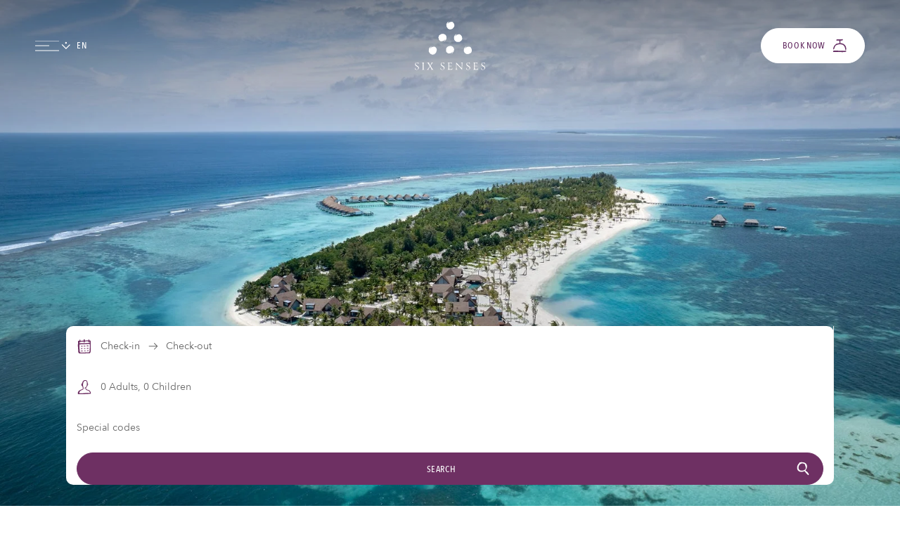

--- FILE ---
content_type: text/css
request_url: https://www.sixsenses.com/sc/1f2a338c.css.v76e2857f3972f21883f87a004edf2b1b96c7586e
body_size: 78752
content:
@font-face{font-family:"Avenir Next";font-display:swap;src:url("/fonts/AvenirNext-Regular.eot");src:url("/fonts/AvenirNext-Regular.eot?#iefix") format("embedded-opentype"),url("/fonts/AvenirNext-Regular.woff2") format("woff2"),url("/fonts/AvenirNext-Regular.woff") format("woff"),url("/fonts/AvenirNext-Regular.svg#AvenirNext-Regular") format("svg");font-weight:normal;font-style:normal}@font-face{font-family:"Canto Roman";font-display:swap;src:url("/fonts/Canto-Roman.eot");src:url("/fonts/Canto-Roman.eot?#iefix") format("embedded-opentype"),url("/fonts/Canto-Roman.woff2") format("woff2"),url("/fonts/Canto-Roman.woff") format("woff"),url("/fonts/Canto-Roman.svg#Canto-Roman") format("svg");font-weight:normal;font-style:normal}@font-face{font-family:"Avenir Next Condensed";font-display:swap;src:url("/fonts/AvenirNextCondensed-Medium.eot");src:url("/fonts/AvenirNextCondensed-Medium.eot?#iefix") format("embedded-opentype"),url("/fonts/AvenirNextCondensed-Medium.woff2") format("woff2"),url("/fonts/AvenirNextCondensed-Medium.woff") format("woff"),url("/fonts/AvenirNextCondensed-Medium.svg#AvenirNextCondensed-Medium") format("svg");font-weight:500;font-style:normal}@font-face{font-family:"Avenir Next Condensed Demi";font-display:swap;src:url("/fonts/AvenirNextCondensed-DemiBold.eot");src:url("/fonts/AvenirNextCondensed-DemiBold.eot?#iefix") format("embedded-opentype"),url("/fonts/AvenirNextCondensed-DemiBold.woff2") format("woff2"),url("/fonts/AvenirNextCondensed-DemiBold.woff") format("woff"),url("/fonts/AvenirNextCondensed-DemiBold.svg#AvenirNextCondensed-DemiBold") format("svg");font-weight:600;font-style:normal}@font-face{font-family:"Avenir Next Demi";font-display:swap;src:url("/fonts/AvenirNext-DemiBold.eot");src:url("/fonts/AvenirNext-DemiBold.eot?#iefix") format("embedded-opentype"),url("/fonts/AvenirNext-DemiBold.woff2") format("woff2"),url("/fonts/AvenirNext-DemiBold.woff") format("woff"),url("/fonts/AvenirNext-DemiBold.svg#AvenirNext-DemiBold") format("svg");font-weight:600;font-style:normal}html{box-sizing:border-box}*,*::after,*::before{box-sizing:inherit}button,input[type=button],input[type=reset],input[type=submit],a.button,.mapbox-canvas .mapboxgl-popup-content .info-window .info-window-link a,p.button>a,select.button,body[class*=Corporate] #main-menu>div>div ul li select.button,#main-menu>div>div ul li select.button{-webkit-appearance:none;-moz-appearance:none;-o-appearance:none;appearance:none;cursor:pointer;display:inline-block;-webkit-font-smoothing:antialiased;padding:0 2rem;user-select:none;vertical-align:middle;white-space:nowrap;text-align:center;margin:0;line-height:48px !important;-webkit-transition:all 250ms;-moz-transition:all 250ms;transition:all 250ms;background-color:#673065;border:1px solid #673065;border-radius:50px}html.root-spa button,html.root-spa input[type=button],html.root-spa input[type=reset],html.root-spa input[type=submit],html.root-spa a.button,html.root-spa .mapbox-canvas .mapboxgl-popup-content .info-window .info-window-link a,.mapbox-canvas .mapboxgl-popup-content .info-window .info-window-link html.root-spa a,html.root-spa p.button>a,html.root-spa select.button,html.root-spa #main-menu>div>div ul li select.button,#main-menu>div>div ul li html.root-spa select.button{background-color:#767b23}html.root-evason button,html.root-evason input[type=button],html.root-evason input[type=reset],html.root-evason input[type=submit],html.root-evason a.button,html.root-evason .mapbox-canvas .mapboxgl-popup-content .info-window .info-window-link a,.mapbox-canvas .mapboxgl-popup-content .info-window .info-window-link html.root-evason a,html.root-evason p.button>a,html.root-evason select.button,html.root-evason #main-menu>div>div ul li select.button,#main-menu>div>div ul li html.root-evason select.button{background-color:#3ea3dc}html.root-spa button,html.root-spa input[type=button],html.root-spa input[type=reset],html.root-spa input[type=submit],html.root-spa a.button,html.root-spa .mapbox-canvas .mapboxgl-popup-content .info-window .info-window-link a,.mapbox-canvas .mapboxgl-popup-content .info-window .info-window-link html.root-spa a,html.root-spa p.button>a,html.root-spa select.button,html.root-spa #main-menu>div>div ul li select.button,#main-menu>div>div ul li html.root-spa select.button{border:1px solid #767b23}html.root-evason button,html.root-evason input[type=button],html.root-evason input[type=reset],html.root-evason input[type=submit],html.root-evason a.button,html.root-evason .mapbox-canvas .mapboxgl-popup-content .info-window .info-window-link a,.mapbox-canvas .mapboxgl-popup-content .info-window .info-window-link html.root-evason a,html.root-evason p.button>a,html.root-evason select.button,html.root-evason #main-menu>div>div ul li select.button,#main-menu>div>div ul li html.root-evason select.button{border:1px solid #3ea3dc}button:hover,input[type=button]:hover,input[type=reset]:hover,input[type=submit]:hover,a.button:hover,.mapbox-canvas .mapboxgl-popup-content .info-window .info-window-link a:hover,p.button>a:hover,select.button:hover,#main-menu>div>div ul li select.button:hover{opacity:1 !important;background-color:#4d1443}.quick-booking a.button:hover,.quick-booking .mapbox-canvas .mapboxgl-popup-content .info-window .info-window-link a:hover,.mapbox-canvas .mapboxgl-popup-content .info-window .info-window-link .quick-booking a:hover{background-color:#4d1443 !important}button.negative,input[type=button].negative,input[type=reset].negative,input[type=submit].negative,a.button.negative,.mapbox-canvas .mapboxgl-popup-content .info-window .info-window-link a.negative,p.button>a.negative,select.button.negative,#main-menu>div>div ul li select.button.negative{background-color:transparent !important;color:#673065 !important;opacity:1 !important}html.root-spa button.negative,html.root-spa input[type=button].negative,html.root-spa input[type=reset].negative,html.root-spa input[type=submit].negative,html.root-spa a.button.negative,html.root-spa .mapbox-canvas .mapboxgl-popup-content .info-window .info-window-link a.negative,.mapbox-canvas .mapboxgl-popup-content .info-window .info-window-link html.root-spa a.negative,html.root-spa p.button>a.negative,html.root-spa select.button.negative,html.root-spa #main-menu>div>div ul li select.button.negative,#main-menu>div>div ul li html.root-spa select.button.negative{color:#767b23 !important}html.root-evason button.negative,html.root-evason input[type=button].negative,html.root-evason input[type=reset].negative,html.root-evason input[type=submit].negative,html.root-evason a.button.negative,html.root-evason .mapbox-canvas .mapboxgl-popup-content .info-window .info-window-link a.negative,.mapbox-canvas .mapboxgl-popup-content .info-window .info-window-link html.root-evason a.negative,html.root-evason p.button>a.negative,html.root-evason select.button.negative,html.root-evason #main-menu>div>div ul li select.button.negative,#main-menu>div>div ul li html.root-evason select.button.negative{color:#3ea3dc !important}button.negative:hover,input[type=button].negative:hover,input[type=reset].negative:hover,input[type=submit].negative:hover,a.button.negative:hover,.mapbox-canvas .mapboxgl-popup-content .info-window .info-window-link a.negative:hover,p.button>a.negative:hover,select.button.negative:hover,#main-menu>div>div ul li select.button.negative:hover{background-color:#673065 !important;color:#fff !important}html.root-spa button.negative:hover,html.root-spa input[type=button].negative:hover,html.root-spa input[type=reset].negative:hover,html.root-spa input[type=submit].negative:hover,html.root-spa a.button.negative:hover,html.root-spa .mapbox-canvas .mapboxgl-popup-content .info-window .info-window-link a.negative:hover,.mapbox-canvas .mapboxgl-popup-content .info-window .info-window-link html.root-spa a.negative:hover,html.root-spa p.button>a.negative:hover,html.root-spa select.button.negative:hover,html.root-spa #main-menu>div>div ul li select.button.negative:hover,#main-menu>div>div ul li html.root-spa select.button.negative:hover{background-color:#767b23 !important}html.root-evason button.negative:hover,html.root-evason input[type=button].negative:hover,html.root-evason input[type=reset].negative:hover,html.root-evason input[type=submit].negative:hover,html.root-evason a.button.negative:hover,html.root-evason .mapbox-canvas .mapboxgl-popup-content .info-window .info-window-link a.negative:hover,.mapbox-canvas .mapboxgl-popup-content .info-window .info-window-link html.root-evason a.negative:hover,html.root-evason p.button>a.negative:hover,html.root-evason select.button.negative:hover,html.root-evason #main-menu>div>div ul li select.button.negative:hover,#main-menu>div>div ul li html.root-evason select.button.negative:hover{background-color:#3ea3dc !important}p.button.negative>a{background-color:transparent;color:#673065 !important;opacity:1 !important}html.root-spa p.button.negative>a{color:#767b23 !important}html.root-evason p.button.negative>a{color:#3ea3dc !important}p.button.negative>a:hover{background-color:#673065;color:#fff !important}html.root-spa p.button.negative>a:hover{background-color:#767b23}html.root-evason p.button.negative>a:hover{background-color:#3ea3dc}html body button,html body input[type=button],html body input[type=reset],html body input[type=submit],html body a.button,html body .mapbox-canvas .mapboxgl-popup-content .info-window .info-window-link a,.mapbox-canvas .mapboxgl-popup-content .info-window .info-window-link html body a,html body p.button>a,html body select.button,html body #main-menu>div>div ul li select.button,#main-menu>div>div ul li html body select.button{color:#fff !important}html body button.negative:hover,html body input[type=button].negative:hover,html body input[type=reset].negative:hover,html body input[type=submit].negative:hover,html body a.button.negative:hover,html body .mapbox-canvas .mapboxgl-popup-content .info-window .info-window-link a.negative:hover,.mapbox-canvas .mapboxgl-popup-content .info-window .info-window-link html body a.negative:hover,html body p.button>a.negative:hover,html body select.button.negative:hover,html body #main-menu>div>div ul li select.button.negative:hover,#main-menu>div>div ul li html body select.button.negative:hover{color:#fff !important}p.button-link:not(:first-child),a.button-link:not(:first-child),ul.filter-links li a:not(:first-child),button:not(:first-child),input[type=button]:not(:first-child),input[type=reset]:not(:first-child),input[type=submit]:not(:first-child),p.button:not(:first-child),a.button:not(:first-child),.mapbox-canvas .mapboxgl-popup-content .info-window .info-window-link a:not(:first-child){margin-top:3rem}.accordion .title>h4,a.floorplan_a,a.room_detail_a,a.details_a,p.button-link>a,a.button-link,ul.filter-links li a,p.link-button>a{color:#673065;line-height:48px;display:inline-block;padding-inline-end:20px;position:relative;background-image:none !important;transition:all .25s;text-decoration:none !important}html.root-spa .accordion .title>h4,html.root-spa a.floorplan_a,html.root-spa a.room_detail_a,html.root-spa a.details_a,html.root-spa p.button-link>a,html.root-spa a.button-link,html.root-spa ul.filter-links li a,ul.filter-links li html.root-spa a,html.root-spa p.link-button>a{color:#767b23}html.root-evason .accordion .title>h4,html.root-evason a.floorplan_a,html.root-evason a.room_detail_a,html.root-evason a.details_a,html.root-evason p.button-link>a,html.root-evason a.button-link,html.root-evason ul.filter-links li a,ul.filter-links li html.root-evason a,html.root-evason p.link-button>a{color:#3ea3dc}.accordion .title>h4:after,a.floorplan_a:after,a.room_detail_a:after,a.details_a:after,p.button-link>a:after,a.button-link:after,ul.filter-links li a:after,p.link-button>a:after{content:"";position:absolute;top:50%;inset-inline-end:0;height:20px;width:20px;background-size:16px auto;background-repeat:no-repeat;background-position:center right;margin-top:-10px;background-image:url("/images/Normal=Chevron%20Right-purple.svg")}[dir=rtl] .accordion .title>h4:after,[dir=rtl] a.floorplan_a:after,[dir=rtl] a.room_detail_a:after,[dir=rtl] a.details_a:after,[dir=rtl] p.button-link>a:after,[dir=rtl] a.button-link:after,[dir=rtl] ul.filter-links li a:after,ul.filter-links li [dir=rtl] a:after,[dir=rtl] p.link-button>a:after{transform:scaleX(-1)}.accordion .title>h4:hover,a.floorplan_a:hover,a.room_detail_a:hover,a.details_a:hover,p.button-link>a:hover,a.button-link:hover,ul.filter-links li a:hover,p.link-button>a:hover{padding-inline-start:20px;padding-inline-end:0}.accordion .title>h4:hover:after,a.floorplan_a:hover:after,a.room_detail_a:hover:after,a.details_a:hover:after,p.button-link>a:hover:after,a.button-link:hover:after,ul.filter-links li a:hover:after,p.link-button>a:hover:after{inset-inline-end:auto;inset-inline-start:0;background-position:center left}.accordion .title>h4{padding-right:0;padding-left:0 !important}.accordion .title>h4:after{display:none}ul.accordion>li>.title:after{background-image:url("/images/icons/chevron-down.svg") !important;height:16px !important;width:16px !important;top:50% !important;margin-top:-8px !important}ul.accordion>li>.title.open:after{transform:rotate(180deg)}a.find-in-map{color:#673065;line-height:48px;display:inline-block;padding-right:20px;position:relative;background-image:none !important;transition:all .25s}html.root-spa a.find-in-map{color:#767b23}html.root-evason a.find-in-map{color:#3ea3dc}a.find-in-map:before{content:"";position:absolute;top:50%;right:0;height:20px;width:20px;background-size:16px auto;background-repeat:no-repeat;background-position:center right;margin-top:-10px;background-image:url("/images/Normal=Chevron%20Right-purple.svg")}p.link-button>a:after,#main-video-hero .hero-caption>div>div a.find-in-map:before,#main-slideshow-hero .hero-caption>div>div a.find-in-map:before,.slideshow-holder.hero .slideshow .flexslider .slides>li .flex-caption p.button-link>a:after{background-image:url("/images/Normal=Chevron%20Right-white.svg")}ul.buttons:not(:first-child){margin-top:3rem}ul.buttons>li{display:inline-block}ul.buttons>li:not(:last-child){margin-right:1rem}ul.buttons>li a{margin-top:0}ul.buttons>li a:not(.button),ul.buttons>li span{line-height:calc(48px + 2px);display:inline-block}ul.buttons>li span a{color:#666}fieldset{background-color:transparent;border:0;margin:0;padding:0}legend{padding:2rem 0 2rem 0}input[type=color],input[type=date],input[type=datetime],input[type=datetime-local],input[type=email],input[type=month],input[type=number],input[type=password],input[type=search],input[type=tel],input[type=text],input[type=time],input[type=url],input[type=week],input:not([type]),textarea,select,body[class*=Corporate] #main-menu>div>div ul li select,#main-menu>div>div ul li select{display:block;font-family:inherit;font-size:1rem;border:1px solid #e6e6e6;border-radius:10px;box-sizing:border-box;font-family:inherit;font-size:inherit;margin:0;-webkit-appearance:none;-moz-appearance:none;-o-appearance:none;appearance:none;background-color:transparent;color:#666;padding:1rem}input[type=color]:focus,input[type=date]:focus,input[type=datetime]:focus,input[type=datetime-local]:focus,input[type=email]:focus,input[type=month]:focus,input[type=number]:focus,input[type=password]:focus,input[type=search]:focus,input[type=tel]:focus,input[type=text]:focus,input[type=time]:focus,input[type=url]:focus,input[type=week]:focus,input:not([type]):focus,textarea:focus,select:focus,body[class*=Corporate] #main-menu>div>div ul li select:focus,#main-menu>div>div ul li select:focus{outline:none;box-shadow:0 0 3px #333}input[type=color].error-input,input[type=date].error-input,input[type=datetime].error-input,input[type=datetime-local].error-input,input[type=email].error-input,input[type=month].error-input,input[type=number].error-input,input[type=password].error-input,input[type=search].error-input,input[type=tel].error-input,input[type=text].error-input,input[type=time].error-input,input[type=url].error-input,input[type=week].error-input,input:not([type]).error-input,textarea.error-input,select.error-input,body[class*=Corporate] #main-menu>div>div ul li select.error-input,#main-menu>div>div ul li select.error-input{background-color:#f2dede;border:1px solid red}.error-message,.field-validation-error{color:red}.success-message{color:green}textarea{resize:vertical;height:8rem;line-height:auto}input::placeholder{color:#bbb}[type=checkbox],[type=radio]{display:inline;margin-right:.5rem;line-height:auto}select,body[class*=Corporate] #main-menu>div>div ul li select,#main-menu>div>div ul li select{width:auto;background-image:url("/images/icons/select_grey.svg");background-position:center right 1rem;background-size:7px auto;background-repeat:no-repeat}select::-ms-expand,body[class*=Corporate] #main-menu>div>div ul li select::-ms-expand,#main-menu>div>div ul li select::-ms-expand{display:none}select option,body[class*=Corporate] #main-menu>div>div ul li select option,#main-menu>div>div ul li select option{color:#000 !important;background-color:#fff}.contour fieldset,.umbraco-forms-page fieldset{margin-bottom:0}.contour fieldset::after,.umbraco-forms-page fieldset::after{clear:both;content:"";display:table}.contour .umbraco-forms-field,.contour .form-field,.contour .form-button,.contour .form-section,.umbraco-forms-page .umbraco-forms-field,.umbraco-forms-page .form-field,.umbraco-forms-page .form-button,.umbraco-forms-page .form-section{float:left;width:100%}.contour .umbraco-forms-field:not(:last-child),.contour .form-field:not(:last-child),.contour .form-button:not(:last-child),.contour .form-section:not(:last-child),.umbraco-forms-page .umbraco-forms-field:not(:last-child),.umbraco-forms-page .form-field:not(:last-child),.umbraco-forms-page .form-button:not(:last-child),.umbraco-forms-page .form-section:not(:last-child){margin-bottom:1.5rem}.contour .umbraco-forms-field.background,.contour .umbraco-forms-field.box31,.contour .umbraco-forms-field.box30,.contour .umbraco-forms-field.box28,.contour .umbraco-forms-field.box27,.contour .umbraco-forms-field.box26:not(.without-bg),.contour .form-field.background,.contour .form-field.box31,.contour .form-field.box30,.contour .form-field.box28,.contour .form-field.box27,.contour .form-field.box26:not(.without-bg),.contour .form-button.background,.contour .form-button.box31,.contour .form-button.box30,.contour .form-button.box28,.contour .form-button.box27,.contour .form-button.box26:not(.without-bg),.contour .form-section.background,.contour .form-section.box31,.contour .form-section.box30,.contour .form-section.box28,.contour .form-section.box27,.contour .form-section.box26:not(.without-bg),.umbraco-forms-page .umbraco-forms-field.background,.umbraco-forms-page .umbraco-forms-field.box31,.umbraco-forms-page .umbraco-forms-field.box30,.umbraco-forms-page .umbraco-forms-field.box28,.umbraco-forms-page .umbraco-forms-field.box27,.umbraco-forms-page .umbraco-forms-field.box26:not(.without-bg),.umbraco-forms-page .form-field.background,.umbraco-forms-page .form-field.box31,.umbraco-forms-page .form-field.box30,.umbraco-forms-page .form-field.box28,.umbraco-forms-page .form-field.box27,.umbraco-forms-page .form-field.box26:not(.without-bg),.umbraco-forms-page .form-button.background,.umbraco-forms-page .form-button.box31,.umbraco-forms-page .form-button.box30,.umbraco-forms-page .form-button.box28,.umbraco-forms-page .form-button.box27,.umbraco-forms-page .form-button.box26:not(.without-bg),.umbraco-forms-page .form-section.background,.umbraco-forms-page .form-section.box31,.umbraco-forms-page .form-section.box30,.umbraco-forms-page .form-section.box28,.umbraco-forms-page .form-section.box27,.umbraco-forms-page .form-section.box26:not(.without-bg){background-color:#f8f8f2;padding:1rem}.contour .form-section,.umbraco-forms-page .form-section{margin-bottom:0 !important}.contour .checkbox-link,.umbraco-forms-page .checkbox-link{margin-top:-1rem;float:left;width:100%;margin-bottom:1.5rem}.contour .checkbox-link.no-margin-top,.umbraco-forms-page .checkbox-link.no-margin-top{margin-top:0}.contour .checkbox-link input,.umbraco-forms-page .checkbox-link input{display:none}.contour .checkbox-link label,.umbraco-forms-page .checkbox-link label{color:#673065;cursor:pointer}html.root-spa .contour .checkbox-link label,html.root-spa .umbraco-forms-page .checkbox-link label{color:#767b23}html.root-evason .contour .checkbox-link label,html.root-evason .umbraco-forms-page .checkbox-link label{color:#3ea3dc}.contour .umbraco-forms-field>label,.contour .form-field>label,.umbraco-forms-page .umbraco-forms-field>label,.umbraco-forms-page .form-field>label{font-size:.75em;color:#666;margin-bottom:.5rem}.contour .umbraco-forms-field input+label,.contour .form-field input+label,.umbraco-forms-page .umbraco-forms-field input+label,.umbraco-forms-page .form-field input+label{margin-bottom:0}.contour .umbraco-forms-field.w-2,.contour .form-field.w-2,.umbraco-forms-page .umbraco-forms-field.w-2,.umbraco-forms-page .form-field.w-2{width:calc(50% - .52rem);margin-right:.5rem}.contour .umbraco-forms-field.w-2+.w-2,.contour .form-field.w-2+.w-2,.umbraco-forms-page .umbraco-forms-field.w-2+.w-2,.umbraco-forms-page .form-field.w-2+.w-2{margin-left:.5rem;margin-right:0}.contour .umbraco-forms-field.hidden,.contour .form-field.hidden,.umbraco-forms-page .umbraco-forms-field.hidden,.umbraco-forms-page .form-field.hidden{display:none}.contour .umbraco-forms-field.checkbox,.contour .umbraco-forms-field.checkbox-list>div,.contour .form-field.checkbox,.contour .form-field.checkbox-list>div,.umbraco-forms-page .umbraco-forms-field.checkbox,.umbraco-forms-page .umbraco-forms-field.checkbox-list>div,.umbraco-forms-page .form-field.checkbox,.umbraco-forms-page .form-field.checkbox-list>div{position:relative}.contour .umbraco-forms-field.checkbox input,.contour .umbraco-forms-field.checkbox-list>div input,.contour .form-field.checkbox input,.contour .form-field.checkbox-list>div input,.umbraco-forms-page .umbraco-forms-field.checkbox input,.umbraco-forms-page .umbraco-forms-field.checkbox-list>div input,.umbraco-forms-page .form-field.checkbox input,.umbraco-forms-page .form-field.checkbox-list>div input{position:absolute;top:0;left:0}.contour .umbraco-forms-field.checkbox>label,.contour .umbraco-forms-field.checkbox-list>div>label,.contour .form-field.checkbox>label,.contour .form-field.checkbox-list>div>label,.umbraco-forms-page .umbraco-forms-field.checkbox>label,.umbraco-forms-page .umbraco-forms-field.checkbox-list>div>label,.umbraco-forms-page .form-field.checkbox>label,.umbraco-forms-page .form-field.checkbox-list>div>label{padding-left:1.5rem;display:inline-block;font-size:inherit}.contour .umbraco-forms-field.checkbox>label a,.contour .umbraco-forms-field.checkbox-list>div>label a,.contour .form-field.checkbox>label a,.contour .form-field.checkbox-list>div>label a,.umbraco-forms-page .umbraco-forms-field.checkbox>label a,.umbraco-forms-page .umbraco-forms-field.checkbox-list>div>label a,.umbraco-forms-page .form-field.checkbox>label a,.umbraco-forms-page .form-field.checkbox-list>div>label a{text-decoration:underline}.contour .umbraco-forms-field.checkbox.background>input,.contour .umbraco-forms-field.checkbox.box31>input,.contour .umbraco-forms-field.checkbox.box30>input,.contour .umbraco-forms-field.checkbox.box28>input,.contour .umbraco-forms-field.checkbox.box27>input,.contour .umbraco-forms-field.checkbox.box26:not(.without-bg)>input,.contour .umbraco-forms-field.checkbox-list>div.background>input,.contour .umbraco-forms-field.checkbox-list>div.box31>input,.contour .umbraco-forms-field.checkbox-list>div.box30>input,.contour .umbraco-forms-field.checkbox-list>div.box28>input,.contour .umbraco-forms-field.checkbox-list>div.box27>input,.contour .umbraco-forms-field.checkbox-list>div.box26:not(.without-bg)>input,.contour .form-field.checkbox.background>input,.contour .form-field.checkbox.box31>input,.contour .form-field.checkbox.box30>input,.contour .form-field.checkbox.box28>input,.contour .form-field.checkbox.box27>input,.contour .form-field.checkbox.box26:not(.without-bg)>input,.contour .form-field.checkbox-list>div.background>input,.contour .form-field.checkbox-list>div.box31>input,.contour .form-field.checkbox-list>div.box30>input,.contour .form-field.checkbox-list>div.box28>input,.contour .form-field.checkbox-list>div.box27>input,.contour .form-field.checkbox-list>div.box26:not(.without-bg)>input,.umbraco-forms-page .umbraco-forms-field.checkbox.background>input,.umbraco-forms-page .umbraco-forms-field.checkbox.box31>input,.umbraco-forms-page .umbraco-forms-field.checkbox.box30>input,.umbraco-forms-page .umbraco-forms-field.checkbox.box28>input,.umbraco-forms-page .umbraco-forms-field.checkbox.box27>input,.umbraco-forms-page .umbraco-forms-field.checkbox.box26:not(.without-bg)>input,.umbraco-forms-page .umbraco-forms-field.checkbox-list>div.background>input,.umbraco-forms-page .umbraco-forms-field.checkbox-list>div.box31>input,.umbraco-forms-page .umbraco-forms-field.checkbox-list>div.box30>input,.umbraco-forms-page .umbraco-forms-field.checkbox-list>div.box28>input,.umbraco-forms-page .umbraco-forms-field.checkbox-list>div.box27>input,.umbraco-forms-page .umbraco-forms-field.checkbox-list>div.box26:not(.without-bg)>input,.umbraco-forms-page .form-field.checkbox.background>input,.umbraco-forms-page .form-field.checkbox.box31>input,.umbraco-forms-page .form-field.checkbox.box30>input,.umbraco-forms-page .form-field.checkbox.box28>input,.umbraco-forms-page .form-field.checkbox.box27>input,.umbraco-forms-page .form-field.checkbox.box26:not(.without-bg)>input,.umbraco-forms-page .form-field.checkbox-list>div.background>input,.umbraco-forms-page .form-field.checkbox-list>div.box31>input,.umbraco-forms-page .form-field.checkbox-list>div.box30>input,.umbraco-forms-page .form-field.checkbox-list>div.box28>input,.umbraco-forms-page .form-field.checkbox-list>div.box27>input,.umbraco-forms-page .form-field.checkbox-list>div.box26:not(.without-bg)>input{top:1rem;left:1rem}.contour .umbraco-forms-field.checkbox-list>div:not(:last-child),.contour .form-field.checkbox-list>div:not(:last-child),.umbraco-forms-page .umbraco-forms-field.checkbox-list>div:not(:last-child),.umbraco-forms-page .form-field.checkbox-list>div:not(:last-child){margin-bottom:.5rem}.contour .umbraco-forms-field input:not([type=checkbox]),.contour .umbraco-forms-field select,.contour .umbraco-forms-field #main-menu>div>div ul li select,#main-menu>div>div ul li .contour .umbraco-forms-field select,.contour .umbraco-forms-field textarea,.contour .form-field input:not([type=checkbox]),.contour .form-field select,.contour .form-field #main-menu>div>div ul li select,#main-menu>div>div ul li .contour .form-field select,.contour .form-field textarea,.umbraco-forms-page .umbraco-forms-field input:not([type=checkbox]),.umbraco-forms-page .umbraco-forms-field select,.umbraco-forms-page .umbraco-forms-field #main-menu>div>div ul li select,#main-menu>div>div ul li .umbraco-forms-page .umbraco-forms-field select,.umbraco-forms-page .umbraco-forms-field textarea,.umbraco-forms-page .form-field input:not([type=checkbox]),.umbraco-forms-page .form-field select,.umbraco-forms-page .form-field #main-menu>div>div ul li select,#main-menu>div>div ul li .umbraco-forms-page .form-field select,.umbraco-forms-page .form-field textarea{width:100% !important}.contour .umbraco-forms-field .info,.contour .form-field .info,.umbraco-forms-page .umbraco-forms-field .info,.umbraco-forms-page .form-field .info{display:block;margin-top:5px}.contour:not(:last-child),.umbraco-forms-page:not(:last-child){margin-bottom:1rem}.contour .form-button,.contour .contourNavigation,.contour .umbraco-forms-navigation,.umbraco-forms-page .form-button,.umbraco-forms-page .contourNavigation,.umbraco-forms-page .umbraco-forms-navigation{margin-top:1.5rem !important}@media screen and (max-width: 47.9375em){.contour .form-button input.button,.contour .contourNavigation input.button,.contour .umbraco-forms-navigation input.button,.umbraco-forms-page .form-button input.button,.umbraco-forms-page .contourNavigation input.button,.umbraco-forms-page .umbraco-forms-navigation input.button{width:100%}}.contour .form-button input:disabled,.contour .contourNavigation input:disabled,.contour .umbraco-forms-navigation input:disabled,.umbraco-forms-page .form-button input:disabled,.umbraco-forms-page .contourNavigation input:disabled,.umbraco-forms-page .umbraco-forms-navigation input:disabled{background-color:#bbb !important;color:#fff !important;border-color:#bbb !important;pointer-events:none}.contour .umbraco-forms-navigation,.umbraco-forms-page .umbraco-forms-navigation{clear:both}.contour .umbraco-forms-navigation input[type=submit],.umbraco-forms-page .umbraco-forms-navigation input[type=submit]{margin-top:0}#credit-card-number{background-position:center right 1rem;background-repeat:no-repeat}#credit-card-number.visa,#credit-card-number[data-credit-card-type=visa]{background-image:url("/images/icons/visa.svg");background-size:40px 25.12px}#credit-card-number.mastercard,#credit-card-number[data-credit-card-type=mastercard]{background-image:url("/images/icons/mastercard.svg");background-size:40px 25.12px}#credit-card-number.amex,#credit-card-number[data-credit-card-type=amex]{background-image:url("/images/icons/amex.svg");background-size:40px 25.12px}#ui-datepicker-div[data-origin=contour]{width:300px !important;background-color:#fff;border:1px solid #e6e6e6;padding:10px}#ui-datepicker-div[data-origin=contour] .ui-datepicker-today{background-color:#f1f1f1}.form-section.separator{margin-bottom:1.5rem !important}.querystringfield{display:none !important}.sr-only{position:absolute !important;width:1px !important;height:1px !important;padding:0 !important;margin:-1px !important;overflow:hidden !important;clip:rect(0, 0, 0, 0) !important;white-space:nowrap !important;border:0 !important}.d-none{display:none !important}ul,ol{list-style-type:none;margin:0;padding:0}ul.default li{position:relative;padding:0;margin:0 0 0 9px}ul.default li::before{position:absolute;left:-9px;content:"•";font-size:8px;color:#673065}html.root-spa ul.default li::before{color:#767b23}html.root-evason ul.default li::before{color:#3ea3dc}ul.default ul{padding-inline-start:15px}ol.default{list-style-type:decimal}ol.default>li{margin:0 0 0 1.5rem}html[dir=rtl] ul.default>li{margin:0 1.5rem 0 0}html[dir=rtl] ul.default>li::before{right:-1.5rem;left:auto}table{border-collapse:collapse;font-feature-settings:"kern","liga","tnum";margin:0;table-layout:fixed;width:100%}th{border-bottom:1px solid #e6e6e6;font-weight:600;padding:.75rem 0;text-align:left}td{border-bottom:1px solid #e6e6e6;padding:.75rem}td:first-child{padding-inline-start:0}td:last-child{padding-inline-end:0}th,td{font-size:.9em}tr,td,th{vertical-align:middle}tr:first-child>td{border-top:1px solid #e6e6e6}.table-holder{overflow:hidden;overflow-x:auto}.table-holder>table{table-layout:auto}img,picture{margin:0;max-width:100%;border:0;backface-visibility:hidden}img.round,picture.round{border-radius:50%}hr{border-bottom:1px solid #e6e6e6;border-left:0;border-right:0;border-top:0;margin:1.5rem 0}a,p.view-cookie-preferences{color:#673065;text-decoration:none;-webkit-transition:opacity 250ms,color 250ms;-moz-transition:opacity 250ms,color 250ms;transition:opacity 250ms,color 250ms}html.root-spa a,html.root-spa p.view-cookie-preferences{color:#767b23}html.root-evason a,html.root-evason p.view-cookie-preferences{color:#3ea3dc}a:active,a:focus,a:hover,p.view-cookie-preferences:active,p.view-cookie-preferences:focus,p.view-cookie-preferences:hover{opacity:.8}p.view-cookie-preferences{cursor:pointer}p,ul.default,ol.default,.table-holder,fieldset,form,ul.downloadModule{margin:0 0 1.5rem}p:last-child,ul.default:last-child,ol.default:last-child,.table-holder:last-child,fieldset:last-child,form:last-child,ul.downloadModule:last-child{margin-bottom:0}sup{font-size:1rem}small,.small{font-size:.95rem}body,.reset-to-body-style,.mapbox-canvas .mapboxgl-popup-content{font-family:"Avenir Next";font-weight:normal;color:#666}@media screen and (max-width: 47.9375em){body,.reset-to-body-style,.mapbox-canvas .mapboxgl-popup-content{font-size:15px;line-height:1.6em}}@media screen and (min-width: 48em)and (max-width: 63.9375em){body,.reset-to-body-style,.mapbox-canvas .mapboxgl-popup-content{font-size:15px;line-height:1.6em}}@media screen and (min-width: 64em)and (max-width: 82.5em){body,.reset-to-body-style,.mapbox-canvas .mapboxgl-popup-content{font-size:14px;line-height:1.6em}}@media screen and (min-width: 82.5625em)and (max-width: 112.5em){body,.reset-to-body-style,.mapbox-canvas .mapboxgl-popup-content{font-size:16px;line-height:1.6em}}@media screen and (min-width: 112.5625em){body,.reset-to-body-style,.mapbox-canvas .mapboxgl-popup-content{font-size:17px;line-height:1.6em}}h1,.h1,#main-video-hero .hero-caption h1:not(.subheading),#main-slideshow-hero .hero-caption h1:not(.subheading),#main-video-hero .hero-caption p.h1,#main-slideshow-hero .hero-caption p.h1,h2,.h2,h3,.h3,.booking-steps>div>div .step-2>div:first-child ul.booking-extras.type-1>li>span,.my-reservation>div>div .step-2>div:first-child ul.booking-extras.type-1>li>span,.booking-steps>div>div .step-3>div:first-child ul.booking-extras.type-1>li>span,.my-reservation>div>div .step-3>div:first-child ul.booking-extras.type-1>li>span,.booking-steps>div>div .step-4>div:first-child ul.booking-extras.type-1>li>span,.my-reservation>div>div .step-4>div:first-child ul.booking-extras.type-1>li>span,#panel-find-hotel-tablet-down>div>ul:last-child li a.find-in-map,#panel-find-hotel-tablet-down>div>ul:last-child li a.new-openings,#panel-find-hotel-tablet-down>div>ul>li>span,#panel-find-hotel-tablet-up>div>div:nth-child(2)>div>ul li a,#panel-menu-tablet-down>div>div>div ul li a,#panel-menu-tablet-down>div>div>div ul li select,h4,.h4,.box40>div>div>div>div>div>span,.booking-steps>div>div .step-3 .form-section#special-requests>ul>li>span,.my-reservation>div>div .step-3 .form-section#special-requests>ul>li>span,.booking-steps>div>div .step-2>div:first-child ul.booking-extras.type-2>li>span,.my-reservation>div>div .step-2>div:first-child ul.booking-extras.type-2>li>span,.booking-steps>div>div .step-3>div:first-child ul.booking-extras.type-2>li>span,.my-reservation>div>div .step-3>div:first-child ul.booking-extras.type-2>li>span,.booking-steps>div>div .step-4>div:first-child ul.booking-extras.type-2>li>span,.my-reservation>div>div .step-4>div:first-child ul.booking-extras.type-2>li>span,.booking-steps>div>div .step-2>div:first-child ul.booking-extras.type-1>li>ul>li>span,.my-reservation>div>div .step-2>div:first-child ul.booking-extras.type-1>li>ul>li>span,.booking-steps>div>div .step-3>div:first-child ul.booking-extras.type-1>li>ul>li>span,.my-reservation>div>div .step-3>div:first-child ul.booking-extras.type-1>li>ul>li>span,.booking-steps>div>div .step-4>div:first-child ul.booking-extras.type-1>li>ul>li>span,.my-reservation>div>div .step-4>div:first-child ul.booking-extras.type-1>li>ul>li>span,#panel-find-hotel-tablet-down>div>ul>li>ul>li>span,#panel-find-hotel-tablet-up>div>div:nth-child(2)>div>div>div>div>span{font-weight:lighter;margin:0;color:#000}h1 a,.h1 a,#main-video-hero .hero-caption h1:not(.subheading) a,#main-slideshow-hero .hero-caption h1:not(.subheading) a,#main-video-hero .hero-caption p.h1 a,#main-slideshow-hero .hero-caption p.h1 a,h2 a,.h2 a,h3 a,.h3 a,.booking-steps>div>div .step-2>div:first-child ul.booking-extras.type-1>li>span a,.my-reservation>div>div .step-2>div:first-child ul.booking-extras.type-1>li>span a,.booking-steps>div>div .step-3>div:first-child ul.booking-extras.type-1>li>span a,.my-reservation>div>div .step-3>div:first-child ul.booking-extras.type-1>li>span a,.booking-steps>div>div .step-4>div:first-child ul.booking-extras.type-1>li>span a,.my-reservation>div>div .step-4>div:first-child ul.booking-extras.type-1>li>span a,#panel-find-hotel-tablet-down>div>ul:last-child li a.find-in-map a,#panel-find-hotel-tablet-down>div>ul:last-child li a.new-openings a,#panel-find-hotel-tablet-down>div>ul>li>span a,#panel-find-hotel-tablet-up>div>div:nth-child(2)>div>ul li a a,#panel-menu-tablet-down>div>div>div ul li a a,#panel-menu-tablet-down>div>div>div ul li select a,h4 a,.h4 a,.box40>div>div>div>div>div>span a,.booking-steps>div>div .step-3 .form-section#special-requests>ul>li>span a,.my-reservation>div>div .step-3 .form-section#special-requests>ul>li>span a,.booking-steps>div>div .step-2>div:first-child ul.booking-extras.type-2>li>span a,.my-reservation>div>div .step-2>div:first-child ul.booking-extras.type-2>li>span a,.booking-steps>div>div .step-3>div:first-child ul.booking-extras.type-2>li>span a,.my-reservation>div>div .step-3>div:first-child ul.booking-extras.type-2>li>span a,.booking-steps>div>div .step-4>div:first-child ul.booking-extras.type-2>li>span a,.my-reservation>div>div .step-4>div:first-child ul.booking-extras.type-2>li>span a,.booking-steps>div>div .step-2>div:first-child ul.booking-extras.type-1>li>ul>li>span a,.my-reservation>div>div .step-2>div:first-child ul.booking-extras.type-1>li>ul>li>span a,.booking-steps>div>div .step-3>div:first-child ul.booking-extras.type-1>li>ul>li>span a,.my-reservation>div>div .step-3>div:first-child ul.booking-extras.type-1>li>ul>li>span a,.booking-steps>div>div .step-4>div:first-child ul.booking-extras.type-1>li>ul>li>span a,.my-reservation>div>div .step-4>div:first-child ul.booking-extras.type-1>li>ul>li>span a,#panel-find-hotel-tablet-down>div>ul>li>ul>li>span a,#panel-find-hotel-tablet-up>div>div:nth-child(2)>div>div>div>div>span a{color:inherit !important;text-decoration:none !important;font-weight:inherit !important}h1 a.color,h1 a.dd-down,h1 a.new-openings,h1 a.find-in-map,.h1 a.color,#main-video-hero .hero-caption h1:not(.subheading) a.color,#main-slideshow-hero .hero-caption h1:not(.subheading) a.color,#main-video-hero .hero-caption p.h1 a.color,#main-slideshow-hero .hero-caption p.h1 a.color,.h1 a.dd-down,#main-video-hero .hero-caption h1:not(.subheading) a.dd-down,#main-slideshow-hero .hero-caption h1:not(.subheading) a.dd-down,#main-video-hero .hero-caption p.h1 a.dd-down,#main-slideshow-hero .hero-caption p.h1 a.dd-down,.h1 a.new-openings,#main-video-hero .hero-caption h1:not(.subheading) a.new-openings,#main-slideshow-hero .hero-caption h1:not(.subheading) a.new-openings,#main-video-hero .hero-caption p.h1 a.new-openings,#main-slideshow-hero .hero-caption p.h1 a.new-openings,.h1 a.find-in-map,#main-video-hero .hero-caption h1:not(.subheading) a.find-in-map,#main-slideshow-hero .hero-caption h1:not(.subheading) a.find-in-map,#main-video-hero .hero-caption p.h1 a.find-in-map,#main-slideshow-hero .hero-caption p.h1 a.find-in-map,h2 a.color,h2 a.dd-down,h2 a.new-openings,h2 a.find-in-map,.h2 a.color,.h2 a.dd-down,.h2 a.new-openings,.h2 a.find-in-map,h3 a.color,h3 a.dd-down,h3 a.new-openings,h3 a.find-in-map,.h3 a.color,.booking-steps>div>div .step-2>div:first-child ul.booking-extras.type-1>li>span a.color,.my-reservation>div>div .step-2>div:first-child ul.booking-extras.type-1>li>span a.color,.booking-steps>div>div .step-3>div:first-child ul.booking-extras.type-1>li>span a.color,.my-reservation>div>div .step-3>div:first-child ul.booking-extras.type-1>li>span a.color,.booking-steps>div>div .step-4>div:first-child ul.booking-extras.type-1>li>span a.color,.my-reservation>div>div .step-4>div:first-child ul.booking-extras.type-1>li>span a.color,#panel-find-hotel-tablet-down>div>ul:last-child li a.find-in-map a.color,#panel-find-hotel-tablet-down>div>ul:last-child li a.new-openings a.color,#panel-find-hotel-tablet-down>div>ul>li>span a.color,#panel-find-hotel-tablet-up>div>div:nth-child(2)>div>ul li a a.color,#panel-menu-tablet-down>div>div>div ul li a a.color,#panel-menu-tablet-down>div>div>div ul li select a.color,.h3 a.dd-down,.booking-steps>div>div .step-2>div:first-child ul.booking-extras.type-1>li>span a.dd-down,.my-reservation>div>div .step-2>div:first-child ul.booking-extras.type-1>li>span a.dd-down,.booking-steps>div>div .step-3>div:first-child ul.booking-extras.type-1>li>span a.dd-down,.my-reservation>div>div .step-3>div:first-child ul.booking-extras.type-1>li>span a.dd-down,.booking-steps>div>div .step-4>div:first-child ul.booking-extras.type-1>li>span a.dd-down,.my-reservation>div>div .step-4>div:first-child ul.booking-extras.type-1>li>span a.dd-down,#panel-find-hotel-tablet-down>div>ul:last-child li a.find-in-map a.dd-down,#panel-find-hotel-tablet-down>div>ul:last-child li a.new-openings a.dd-down,#panel-find-hotel-tablet-down>div>ul>li>span a.dd-down,#panel-find-hotel-tablet-up>div>div:nth-child(2)>div>ul li a a.dd-down,#panel-menu-tablet-down>div>div>div ul li a a.dd-down,#panel-menu-tablet-down>div>div>div ul li select a.dd-down,.h3 a.new-openings,.booking-steps>div>div .step-2>div:first-child ul.booking-extras.type-1>li>span a.new-openings,.my-reservation>div>div .step-2>div:first-child ul.booking-extras.type-1>li>span a.new-openings,.booking-steps>div>div .step-3>div:first-child ul.booking-extras.type-1>li>span a.new-openings,.my-reservation>div>div .step-3>div:first-child ul.booking-extras.type-1>li>span a.new-openings,.booking-steps>div>div .step-4>div:first-child ul.booking-extras.type-1>li>span a.new-openings,.my-reservation>div>div .step-4>div:first-child ul.booking-extras.type-1>li>span a.new-openings,#panel-find-hotel-tablet-down>div>ul:last-child li a.find-in-map a.new-openings,#panel-find-hotel-tablet-down>div>ul:last-child li a.new-openings a.new-openings,#panel-find-hotel-tablet-down>div>ul>li>span a.new-openings,#panel-find-hotel-tablet-up>div>div:nth-child(2)>div>ul li a a.new-openings,#panel-menu-tablet-down>div>div>div ul li a a.new-openings,#panel-menu-tablet-down>div>div>div ul li select a.new-openings,.h3 a.find-in-map,.booking-steps>div>div .step-2>div:first-child ul.booking-extras.type-1>li>span a.find-in-map,.my-reservation>div>div .step-2>div:first-child ul.booking-extras.type-1>li>span a.find-in-map,.booking-steps>div>div .step-3>div:first-child ul.booking-extras.type-1>li>span a.find-in-map,.my-reservation>div>div .step-3>div:first-child ul.booking-extras.type-1>li>span a.find-in-map,.booking-steps>div>div .step-4>div:first-child ul.booking-extras.type-1>li>span a.find-in-map,.my-reservation>div>div .step-4>div:first-child ul.booking-extras.type-1>li>span a.find-in-map,#panel-find-hotel-tablet-down>div>ul:last-child li a.find-in-map a.find-in-map,#panel-find-hotel-tablet-down>div>ul:last-child li a.new-openings a.find-in-map,#panel-find-hotel-tablet-down>div>ul>li>span a.find-in-map,#panel-find-hotel-tablet-up>div>div:nth-child(2)>div>ul li a a.find-in-map,#panel-menu-tablet-down>div>div>div ul li a a.find-in-map,#panel-menu-tablet-down>div>div>div ul li select a.find-in-map,h4 a.color,h4 a.dd-down,h4 a.new-openings,h4 a.find-in-map,.h4 a.color,.box40>div>div>div>div>div>span a.color,.booking-steps>div>div .step-3 .form-section#special-requests>ul>li>span a.color,.my-reservation>div>div .step-3 .form-section#special-requests>ul>li>span a.color,.booking-steps>div>div .step-2>div:first-child ul.booking-extras.type-2>li>span a.color,.my-reservation>div>div .step-2>div:first-child ul.booking-extras.type-2>li>span a.color,.booking-steps>div>div .step-3>div:first-child ul.booking-extras.type-2>li>span a.color,.my-reservation>div>div .step-3>div:first-child ul.booking-extras.type-2>li>span a.color,.booking-steps>div>div .step-4>div:first-child ul.booking-extras.type-2>li>span a.color,.my-reservation>div>div .step-4>div:first-child ul.booking-extras.type-2>li>span a.color,.booking-steps>div>div .step-2>div:first-child ul.booking-extras.type-1>li>ul>li>span a.color,.my-reservation>div>div .step-2>div:first-child ul.booking-extras.type-1>li>ul>li>span a.color,.booking-steps>div>div .step-3>div:first-child ul.booking-extras.type-1>li>ul>li>span a.color,.my-reservation>div>div .step-3>div:first-child ul.booking-extras.type-1>li>ul>li>span a.color,.booking-steps>div>div .step-4>div:first-child ul.booking-extras.type-1>li>ul>li>span a.color,.my-reservation>div>div .step-4>div:first-child ul.booking-extras.type-1>li>ul>li>span a.color,#panel-find-hotel-tablet-up>div>div:nth-child(2)>div>div>div>div>span a.color,.h4 a.dd-down,.box40>div>div>div>div>div>span a.dd-down,.booking-steps>div>div .step-3 .form-section#special-requests>ul>li>span a.dd-down,.my-reservation>div>div .step-3 .form-section#special-requests>ul>li>span a.dd-down,.booking-steps>div>div .step-2>div:first-child ul.booking-extras.type-2>li>span a.dd-down,.my-reservation>div>div .step-2>div:first-child ul.booking-extras.type-2>li>span a.dd-down,.booking-steps>div>div .step-3>div:first-child ul.booking-extras.type-2>li>span a.dd-down,.my-reservation>div>div .step-3>div:first-child ul.booking-extras.type-2>li>span a.dd-down,.booking-steps>div>div .step-4>div:first-child ul.booking-extras.type-2>li>span a.dd-down,.my-reservation>div>div .step-4>div:first-child ul.booking-extras.type-2>li>span a.dd-down,.booking-steps>div>div .step-2>div:first-child ul.booking-extras.type-1>li>ul>li>span a.dd-down,.my-reservation>div>div .step-2>div:first-child ul.booking-extras.type-1>li>ul>li>span a.dd-down,.booking-steps>div>div .step-3>div:first-child ul.booking-extras.type-1>li>ul>li>span a.dd-down,.my-reservation>div>div .step-3>div:first-child ul.booking-extras.type-1>li>ul>li>span a.dd-down,.booking-steps>div>div .step-4>div:first-child ul.booking-extras.type-1>li>ul>li>span a.dd-down,.my-reservation>div>div .step-4>div:first-child ul.booking-extras.type-1>li>ul>li>span a.dd-down,#panel-find-hotel-tablet-up>div>div:nth-child(2)>div>div>div>div>span a.dd-down,.h4 a.new-openings,.box40>div>div>div>div>div>span a.new-openings,.booking-steps>div>div .step-3 .form-section#special-requests>ul>li>span a.new-openings,.my-reservation>div>div .step-3 .form-section#special-requests>ul>li>span a.new-openings,.booking-steps>div>div .step-2>div:first-child ul.booking-extras.type-2>li>span a.new-openings,.my-reservation>div>div .step-2>div:first-child ul.booking-extras.type-2>li>span a.new-openings,.booking-steps>div>div .step-3>div:first-child ul.booking-extras.type-2>li>span a.new-openings,.my-reservation>div>div .step-3>div:first-child ul.booking-extras.type-2>li>span a.new-openings,.booking-steps>div>div .step-4>div:first-child ul.booking-extras.type-2>li>span a.new-openings,.my-reservation>div>div .step-4>div:first-child ul.booking-extras.type-2>li>span a.new-openings,.booking-steps>div>div .step-2>div:first-child ul.booking-extras.type-1>li>ul>li>span a.new-openings,.my-reservation>div>div .step-2>div:first-child ul.booking-extras.type-1>li>ul>li>span a.new-openings,.booking-steps>div>div .step-3>div:first-child ul.booking-extras.type-1>li>ul>li>span a.new-openings,.my-reservation>div>div .step-3>div:first-child ul.booking-extras.type-1>li>ul>li>span a.new-openings,.booking-steps>div>div .step-4>div:first-child ul.booking-extras.type-1>li>ul>li>span a.new-openings,.my-reservation>div>div .step-4>div:first-child ul.booking-extras.type-1>li>ul>li>span a.new-openings,#panel-find-hotel-tablet-up>div>div:nth-child(2)>div>div>div>div>span a.new-openings,.h4 a.find-in-map,.box40>div>div>div>div>div>span a.find-in-map,.booking-steps>div>div .step-3 .form-section#special-requests>ul>li>span a.find-in-map,.my-reservation>div>div .step-3 .form-section#special-requests>ul>li>span a.find-in-map,.booking-steps>div>div .step-2>div:first-child ul.booking-extras.type-2>li>span a.find-in-map,.my-reservation>div>div .step-2>div:first-child ul.booking-extras.type-2>li>span a.find-in-map,.booking-steps>div>div .step-3>div:first-child ul.booking-extras.type-2>li>span a.find-in-map,.my-reservation>div>div .step-3>div:first-child ul.booking-extras.type-2>li>span a.find-in-map,.booking-steps>div>div .step-4>div:first-child ul.booking-extras.type-2>li>span a.find-in-map,.my-reservation>div>div .step-4>div:first-child ul.booking-extras.type-2>li>span a.find-in-map,.booking-steps>div>div .step-2>div:first-child ul.booking-extras.type-1>li>ul>li>span a.find-in-map,.my-reservation>div>div .step-2>div:first-child ul.booking-extras.type-1>li>ul>li>span a.find-in-map,.booking-steps>div>div .step-3>div:first-child ul.booking-extras.type-1>li>ul>li>span a.find-in-map,.my-reservation>div>div .step-3>div:first-child ul.booking-extras.type-1>li>ul>li>span a.find-in-map,.booking-steps>div>div .step-4>div:first-child ul.booking-extras.type-1>li>ul>li>span a.find-in-map,.my-reservation>div>div .step-4>div:first-child ul.booking-extras.type-1>li>ul>li>span a.find-in-map,#panel-find-hotel-tablet-up>div>div:nth-child(2)>div>div>div>div>span a.find-in-map{text-decoration:underline !important}h1:last-child:not(.with-margin-bottom),h1.no-margin-bottom,.h1:last-child:not(.with-margin-bottom),#main-video-hero .hero-caption h1:last-child:not(.with-margin-bottom):not(.subheading),#main-slideshow-hero .hero-caption h1:last-child:not(.with-margin-bottom):not(.subheading),#main-video-hero .hero-caption p.h1:last-child:not(.with-margin-bottom),#main-slideshow-hero .hero-caption p.h1:last-child:not(.with-margin-bottom),.h1.no-margin-bottom,#main-video-hero .hero-caption h1.no-margin-bottom:not(.subheading),#main-slideshow-hero .hero-caption h1.no-margin-bottom:not(.subheading),#main-video-hero .hero-caption p.no-margin-bottom.h1,#main-slideshow-hero .hero-caption p.no-margin-bottom.h1,h2:last-child:not(.with-margin-bottom),h2.no-margin-bottom,.h2:last-child:not(.with-margin-bottom),.h2.no-margin-bottom,h3:last-child:not(.with-margin-bottom),h3.no-margin-bottom,.h3:last-child:not(.with-margin-bottom),.booking-steps>div>div .step-2>div:first-child ul.booking-extras.type-1>li>span:last-child:not(.with-margin-bottom),.my-reservation>div>div .step-2>div:first-child ul.booking-extras.type-1>li>span:last-child:not(.with-margin-bottom),.booking-steps>div>div .step-3>div:first-child ul.booking-extras.type-1>li>span:last-child:not(.with-margin-bottom),.my-reservation>div>div .step-3>div:first-child ul.booking-extras.type-1>li>span:last-child:not(.with-margin-bottom),.booking-steps>div>div .step-4>div:first-child ul.booking-extras.type-1>li>span:last-child:not(.with-margin-bottom),.my-reservation>div>div .step-4>div:first-child ul.booking-extras.type-1>li>span:last-child:not(.with-margin-bottom),#panel-find-hotel-tablet-down>div>ul:last-child li a.find-in-map:last-child:not(.with-margin-bottom),#panel-find-hotel-tablet-down>div>ul:last-child li a.new-openings:last-child:not(.with-margin-bottom),#panel-find-hotel-tablet-down>div>ul>li>span:last-child:not(.with-margin-bottom),#panel-find-hotel-tablet-up>div>div:nth-child(2)>div>ul li a:last-child:not(.with-margin-bottom),#panel-menu-tablet-down>div>div>div ul li a:last-child:not(.with-margin-bottom),#panel-menu-tablet-down>div>div>div ul li select:last-child:not(.with-margin-bottom),.h3.no-margin-bottom,.booking-steps>div>div .step-2>div:first-child ul.booking-extras.type-1>li>span.no-margin-bottom,.my-reservation>div>div .step-2>div:first-child ul.booking-extras.type-1>li>span.no-margin-bottom,.booking-steps>div>div .step-3>div:first-child ul.booking-extras.type-1>li>span.no-margin-bottom,.my-reservation>div>div .step-3>div:first-child ul.booking-extras.type-1>li>span.no-margin-bottom,.booking-steps>div>div .step-4>div:first-child ul.booking-extras.type-1>li>span.no-margin-bottom,.my-reservation>div>div .step-4>div:first-child ul.booking-extras.type-1>li>span.no-margin-bottom,#panel-find-hotel-tablet-down>div>ul:last-child li a.no-margin-bottom.find-in-map,#panel-find-hotel-tablet-down>div>ul:last-child li a.no-margin-bottom.new-openings,#panel-find-hotel-tablet-down>div>ul>li>span.no-margin-bottom,#panel-find-hotel-tablet-up>div>div:nth-child(2)>div>ul li a.no-margin-bottom,#panel-menu-tablet-down>div>div>div ul li a.no-margin-bottom,#panel-menu-tablet-down>div>div>div ul li select.no-margin-bottom,h4:last-child:not(.with-margin-bottom),h4.no-margin-bottom,.h4:last-child:not(.with-margin-bottom),.box40>div>div>div>div>div>span:last-child:not(.with-margin-bottom),.booking-steps>div>div .step-3 .form-section#special-requests>ul>li>span:last-child:not(.with-margin-bottom),.my-reservation>div>div .step-3 .form-section#special-requests>ul>li>span:last-child:not(.with-margin-bottom),.booking-steps>div>div .step-2>div:first-child ul.booking-extras.type-2>li>span:last-child:not(.with-margin-bottom),.my-reservation>div>div .step-2>div:first-child ul.booking-extras.type-2>li>span:last-child:not(.with-margin-bottom),.booking-steps>div>div .step-3>div:first-child ul.booking-extras.type-2>li>span:last-child:not(.with-margin-bottom),.my-reservation>div>div .step-3>div:first-child ul.booking-extras.type-2>li>span:last-child:not(.with-margin-bottom),.booking-steps>div>div .step-4>div:first-child ul.booking-extras.type-2>li>span:last-child:not(.with-margin-bottom),.my-reservation>div>div .step-4>div:first-child ul.booking-extras.type-2>li>span:last-child:not(.with-margin-bottom),.booking-steps>div>div .step-2>div:first-child ul.booking-extras.type-1>li>ul>li>span:last-child:not(.with-margin-bottom),.my-reservation>div>div .step-2>div:first-child ul.booking-extras.type-1>li>ul>li>span:last-child:not(.with-margin-bottom),.booking-steps>div>div .step-3>div:first-child ul.booking-extras.type-1>li>ul>li>span:last-child:not(.with-margin-bottom),.my-reservation>div>div .step-3>div:first-child ul.booking-extras.type-1>li>ul>li>span:last-child:not(.with-margin-bottom),.booking-steps>div>div .step-4>div:first-child ul.booking-extras.type-1>li>ul>li>span:last-child:not(.with-margin-bottom),.my-reservation>div>div .step-4>div:first-child ul.booking-extras.type-1>li>ul>li>span:last-child:not(.with-margin-bottom),#panel-find-hotel-tablet-down>div>ul>li>ul>li>span:last-child:not(.with-margin-bottom),#panel-find-hotel-tablet-up>div>div:nth-child(2)>div>div>div>div>span:last-child:not(.with-margin-bottom),.h4.no-margin-bottom,.box40>div>div>div>div>div>span.no-margin-bottom,.booking-steps>div>div .step-3 .form-section#special-requests>ul>li>span.no-margin-bottom,.my-reservation>div>div .step-3 .form-section#special-requests>ul>li>span.no-margin-bottom,.booking-steps>div>div .step-2>div:first-child ul.booking-extras.type-2>li>span.no-margin-bottom,.my-reservation>div>div .step-2>div:first-child ul.booking-extras.type-2>li>span.no-margin-bottom,.booking-steps>div>div .step-3>div:first-child ul.booking-extras.type-2>li>span.no-margin-bottom,.my-reservation>div>div .step-3>div:first-child ul.booking-extras.type-2>li>span.no-margin-bottom,.booking-steps>div>div .step-4>div:first-child ul.booking-extras.type-2>li>span.no-margin-bottom,.my-reservation>div>div .step-4>div:first-child ul.booking-extras.type-2>li>span.no-margin-bottom,.booking-steps>div>div .step-2>div:first-child ul.booking-extras.type-1>li>ul>li>span.no-margin-bottom,.my-reservation>div>div .step-2>div:first-child ul.booking-extras.type-1>li>ul>li>span.no-margin-bottom,.booking-steps>div>div .step-3>div:first-child ul.booking-extras.type-1>li>ul>li>span.no-margin-bottom,.my-reservation>div>div .step-3>div:first-child ul.booking-extras.type-1>li>ul>li>span.no-margin-bottom,.booking-steps>div>div .step-4>div:first-child ul.booking-extras.type-1>li>ul>li>span.no-margin-bottom,.my-reservation>div>div .step-4>div:first-child ul.booking-extras.type-1>li>ul>li>span.no-margin-bottom,#panel-find-hotel-tablet-down>div>ul>li>ul>li>span.no-margin-bottom,#panel-find-hotel-tablet-up>div>div:nth-child(2)>div>div>div>div>span.no-margin-bottom{margin-bottom:0 !important}h1.on-image,#main-video-hero .hero-caption h1:not(.subheading),#main-slideshow-hero .hero-caption h1:not(.subheading),.h1.on-image,#main-video-hero .hero-caption p.h1,#main-slideshow-hero .hero-caption p.h1{font-family:"Canto Roman";font-weight:normal}@media screen and (max-width: 47.9375em){h1.on-image,#main-video-hero .hero-caption h1:not(.subheading),#main-slideshow-hero .hero-caption h1:not(.subheading),.h1.on-image,#main-video-hero .hero-caption p.h1,#main-slideshow-hero .hero-caption p.h1{font-size:2.3em;line-height:1.1em;margin-bottom:.67em;letter-spacing:-0.02em}}@media screen and (min-width: 48em)and (max-width: 63.9375em){h1.on-image,#main-video-hero .hero-caption h1:not(.subheading),#main-slideshow-hero .hero-caption h1:not(.subheading),.h1.on-image,#main-video-hero .hero-caption p.h1,#main-slideshow-hero .hero-caption p.h1{font-size:3.4em;line-height:1.1em;margin-bottom:.67em;letter-spacing:-0.02em}}@media screen and (min-width: 64em)and (max-width: 82.5em){h1.on-image,#main-video-hero .hero-caption h1:not(.subheading),#main-slideshow-hero .hero-caption h1:not(.subheading),.h1.on-image,#main-video-hero .hero-caption p.h1,#main-slideshow-hero .hero-caption p.h1{font-size:4em;line-height:1.1em;margin-bottom:.67em;letter-spacing:-0.02em}}@media screen and (min-width: 82.5625em)and (max-width: 112.5em){h1.on-image,#main-video-hero .hero-caption h1:not(.subheading),#main-slideshow-hero .hero-caption h1:not(.subheading),.h1.on-image,#main-video-hero .hero-caption p.h1,#main-slideshow-hero .hero-caption p.h1{font-size:4em;line-height:1.1em;margin-bottom:.67em;letter-spacing:-0.02em}}@media screen and (min-width: 112.5625em){h1.on-image,#main-video-hero .hero-caption h1:not(.subheading),#main-slideshow-hero .hero-caption h1:not(.subheading),.h1.on-image,#main-video-hero .hero-caption p.h1,#main-slideshow-hero .hero-caption p.h1{font-size:4em;line-height:1.1em;margin-bottom:.67em;letter-spacing:-0.02em}}h1,.h1,#main-video-hero .hero-caption h1:not(.subheading),#main-slideshow-hero .hero-caption h1:not(.subheading),#main-video-hero .hero-caption p.h1,#main-slideshow-hero .hero-caption p.h1{font-family:"Canto Roman";font-weight:normal}@media screen and (max-width: 47.9375em){h1,.h1,#main-video-hero .hero-caption h1:not(.subheading),#main-slideshow-hero .hero-caption h1:not(.subheading),#main-video-hero .hero-caption p.h1,#main-slideshow-hero .hero-caption p.h1{font-size:2.8em;line-height:1.1em;margin-bottom:.67em;letter-spacing:-0.02em}}@media screen and (min-width: 48em)and (max-width: 63.9375em){h1,.h1,#main-video-hero .hero-caption h1:not(.subheading),#main-slideshow-hero .hero-caption h1:not(.subheading),#main-video-hero .hero-caption p.h1,#main-slideshow-hero .hero-caption p.h1{font-size:2.8em;line-height:1.1em;margin-bottom:.67em;letter-spacing:-0.02em}}@media screen and (min-width: 64em)and (max-width: 82.5em){h1,.h1,#main-video-hero .hero-caption h1:not(.subheading),#main-slideshow-hero .hero-caption h1:not(.subheading),#main-video-hero .hero-caption p.h1,#main-slideshow-hero .hero-caption p.h1{font-size:3.6em;line-height:1.1em;margin-bottom:.67em;letter-spacing:-0.02em}}@media screen and (min-width: 82.5625em)and (max-width: 112.5em){h1,.h1,#main-video-hero .hero-caption h1:not(.subheading),#main-slideshow-hero .hero-caption h1:not(.subheading),#main-video-hero .hero-caption p.h1,#main-slideshow-hero .hero-caption p.h1{font-size:3.6em;line-height:1.1em;margin-bottom:.67em;letter-spacing:-0.02em}}@media screen and (min-width: 112.5625em){h1,.h1,#main-video-hero .hero-caption h1:not(.subheading),#main-slideshow-hero .hero-caption h1:not(.subheading),#main-video-hero .hero-caption p.h1,#main-slideshow-hero .hero-caption p.h1{font-size:3.6em;line-height:1.1em;margin-bottom:.67em;letter-spacing:-0.02em}}h1.experience,.h1.experience,#main-video-hero .hero-caption h1.experience:not(.subheading),#main-slideshow-hero .hero-caption h1.experience:not(.subheading),#main-video-hero .hero-caption p.experience.h1,#main-slideshow-hero .hero-caption p.experience.h1{font-family:"Avenir Next Condensed Demi";font-weight:600;text-transform:uppercase;letter-spacing:0}@media screen and (max-width: 47.9375em){h1.experience,.h1.experience,#main-video-hero .hero-caption h1.experience:not(.subheading),#main-slideshow-hero .hero-caption h1.experience:not(.subheading),#main-video-hero .hero-caption p.experience.h1,#main-slideshow-hero .hero-caption p.experience.h1{font-size:2em;line-height:1.1em;margin-bottom:.67em;letter-spacing:.06em}}@media screen and (min-width: 48em)and (max-width: 63.9375em){h1.experience,.h1.experience,#main-video-hero .hero-caption h1.experience:not(.subheading),#main-slideshow-hero .hero-caption h1.experience:not(.subheading),#main-video-hero .hero-caption p.experience.h1,#main-slideshow-hero .hero-caption p.experience.h1{font-size:3em;line-height:1.1em;margin-bottom:.67em;letter-spacing:.06em}}@media screen and (min-width: 64em)and (max-width: 82.5em){h1.experience,.h1.experience,#main-video-hero .hero-caption h1.experience:not(.subheading),#main-slideshow-hero .hero-caption h1.experience:not(.subheading),#main-video-hero .hero-caption p.experience.h1,#main-slideshow-hero .hero-caption p.experience.h1{font-size:3.8em;line-height:1.1em;margin-bottom:.67em;letter-spacing:.06em}}@media screen and (min-width: 82.5625em)and (max-width: 112.5em){h1.experience,.h1.experience,#main-video-hero .hero-caption h1.experience:not(.subheading),#main-slideshow-hero .hero-caption h1.experience:not(.subheading),#main-video-hero .hero-caption p.experience.h1,#main-slideshow-hero .hero-caption p.experience.h1{font-size:3.8em;line-height:1.1em;margin-bottom:.67em;letter-spacing:.06em}}@media screen and (min-width: 112.5625em){h1.experience,.h1.experience,#main-video-hero .hero-caption h1.experience:not(.subheading),#main-slideshow-hero .hero-caption h1.experience:not(.subheading),#main-video-hero .hero-caption p.experience.h1,#main-slideshow-hero .hero-caption p.experience.h1{font-size:3.8em;line-height:1.1em;margin-bottom:.67em;letter-spacing:.06em}}h2,.h2{font-family:"Canto Roman";font-weight:normal}@media screen and (max-width: 47.9375em){h2,.h2{font-size:1.8em;line-height:1.2em;margin-bottom:.5em;letter-spacing:-0.02em}}@media screen and (min-width: 48em)and (max-width: 63.9375em){h2,.h2{font-size:1.8em;line-height:1.2em;margin-bottom:.5em;letter-spacing:-0.02em}}@media screen and (min-width: 64em)and (max-width: 82.5em){h2,.h2{font-size:2.6em;line-height:1.2em;margin-bottom:.5em;letter-spacing:-0.02em}}@media screen and (min-width: 82.5625em)and (max-width: 112.5em){h2,.h2{font-size:2.6em;line-height:1.2em;margin-bottom:.5em;letter-spacing:-0.02em}}@media screen and (min-width: 112.5625em){h2,.h2{font-size:2.6em;line-height:1.2em;margin-bottom:.5em;letter-spacing:-0.02em}}h2.quote,.h2.quote{font-family:"Canto Roman";font-weight:normal}@media screen and (max-width: 47.9375em){h2.quote,.h2.quote{font-size:1.8em;line-height:1.4em;margin-bottom:.83em;letter-spacing:-0.02em}}@media screen and (min-width: 48em)and (max-width: 63.9375em){h2.quote,.h2.quote{font-size:1.8em;line-height:1.4em;margin-bottom:.83em;letter-spacing:-0.02em}}@media screen and (min-width: 64em)and (max-width: 82.5em){h2.quote,.h2.quote{font-size:2.6em;line-height:1.4em;margin-bottom:.83em;letter-spacing:-0.02em}}@media screen and (min-width: 82.5625em)and (max-width: 112.5em){h2.quote,.h2.quote{font-size:2.6em;line-height:1.4em;margin-bottom:.83em;letter-spacing:-0.02em}}@media screen and (min-width: 112.5625em){h2.quote,.h2.quote{font-size:2.6em;line-height:1.4em;margin-bottom:.83em;letter-spacing:-0.02em}}h3,.h3,.booking-steps>div>div .step-2>div:first-child ul.booking-extras.type-1>li>span,.my-reservation>div>div .step-2>div:first-child ul.booking-extras.type-1>li>span,.booking-steps>div>div .step-3>div:first-child ul.booking-extras.type-1>li>span,.my-reservation>div>div .step-3>div:first-child ul.booking-extras.type-1>li>span,.booking-steps>div>div .step-4>div:first-child ul.booking-extras.type-1>li>span,.my-reservation>div>div .step-4>div:first-child ul.booking-extras.type-1>li>span,#panel-find-hotel-tablet-down>div>ul:last-child li a.find-in-map,#panel-find-hotel-tablet-down>div>ul:last-child li a.new-openings,#panel-find-hotel-tablet-down>div>ul>li>span,#panel-find-hotel-tablet-up>div>div:nth-child(2)>div>ul li a,#panel-menu-tablet-down>div>div>div ul li a,#panel-menu-tablet-down>div>div>div ul li select{font-family:"Canto Roman";font-weight:normal}@media screen and (max-width: 47.9375em){h3,.h3,.booking-steps>div>div .step-2>div:first-child ul.booking-extras.type-1>li>span,.my-reservation>div>div .step-2>div:first-child ul.booking-extras.type-1>li>span,.booking-steps>div>div .step-3>div:first-child ul.booking-extras.type-1>li>span,.my-reservation>div>div .step-3>div:first-child ul.booking-extras.type-1>li>span,.booking-steps>div>div .step-4>div:first-child ul.booking-extras.type-1>li>span,.my-reservation>div>div .step-4>div:first-child ul.booking-extras.type-1>li>span,#panel-find-hotel-tablet-down>div>ul:last-child li a.find-in-map,#panel-find-hotel-tablet-down>div>ul:last-child li a.new-openings,#panel-find-hotel-tablet-down>div>ul>li>span,#panel-find-hotel-tablet-up>div>div:nth-child(2)>div>ul li a,#panel-menu-tablet-down>div>div>div ul li a,#panel-menu-tablet-down>div>div>div ul li select{font-size:1.5em;line-height:1.2em;margin-bottom:.83em;letter-spacing:-0.02em}}@media screen and (min-width: 48em)and (max-width: 63.9375em){h3,.h3,.booking-steps>div>div .step-2>div:first-child ul.booking-extras.type-1>li>span,.my-reservation>div>div .step-2>div:first-child ul.booking-extras.type-1>li>span,.booking-steps>div>div .step-3>div:first-child ul.booking-extras.type-1>li>span,.my-reservation>div>div .step-3>div:first-child ul.booking-extras.type-1>li>span,.booking-steps>div>div .step-4>div:first-child ul.booking-extras.type-1>li>span,.my-reservation>div>div .step-4>div:first-child ul.booking-extras.type-1>li>span,#panel-find-hotel-tablet-down>div>ul:last-child li a.find-in-map,#panel-find-hotel-tablet-down>div>ul:last-child li a.new-openings,#panel-find-hotel-tablet-down>div>ul>li>span,#panel-find-hotel-tablet-up>div>div:nth-child(2)>div>ul li a,#panel-menu-tablet-down>div>div>div ul li a,#panel-menu-tablet-down>div>div>div ul li select{font-size:1.5em;line-height:1.2em;margin-bottom:.83em;letter-spacing:-0.02em}}@media screen and (min-width: 64em)and (max-width: 82.5em){h3,.h3,.booking-steps>div>div .step-2>div:first-child ul.booking-extras.type-1>li>span,.my-reservation>div>div .step-2>div:first-child ul.booking-extras.type-1>li>span,.booking-steps>div>div .step-3>div:first-child ul.booking-extras.type-1>li>span,.my-reservation>div>div .step-3>div:first-child ul.booking-extras.type-1>li>span,.booking-steps>div>div .step-4>div:first-child ul.booking-extras.type-1>li>span,.my-reservation>div>div .step-4>div:first-child ul.booking-extras.type-1>li>span,#panel-find-hotel-tablet-down>div>ul:last-child li a.find-in-map,#panel-find-hotel-tablet-down>div>ul:last-child li a.new-openings,#panel-find-hotel-tablet-down>div>ul>li>span,#panel-find-hotel-tablet-up>div>div:nth-child(2)>div>ul li a,#panel-menu-tablet-down>div>div>div ul li a,#panel-menu-tablet-down>div>div>div ul li select{font-size:2em;line-height:1.2em;margin-bottom:.83em;letter-spacing:-0.02em}}@media screen and (min-width: 82.5625em)and (max-width: 112.5em){h3,.h3,.booking-steps>div>div .step-2>div:first-child ul.booking-extras.type-1>li>span,.my-reservation>div>div .step-2>div:first-child ul.booking-extras.type-1>li>span,.booking-steps>div>div .step-3>div:first-child ul.booking-extras.type-1>li>span,.my-reservation>div>div .step-3>div:first-child ul.booking-extras.type-1>li>span,.booking-steps>div>div .step-4>div:first-child ul.booking-extras.type-1>li>span,.my-reservation>div>div .step-4>div:first-child ul.booking-extras.type-1>li>span,#panel-find-hotel-tablet-down>div>ul:last-child li a.find-in-map,#panel-find-hotel-tablet-down>div>ul:last-child li a.new-openings,#panel-find-hotel-tablet-down>div>ul>li>span,#panel-find-hotel-tablet-up>div>div:nth-child(2)>div>ul li a,#panel-menu-tablet-down>div>div>div ul li a,#panel-menu-tablet-down>div>div>div ul li select{font-size:2em;line-height:1.2em;margin-bottom:.83em;letter-spacing:-0.02em}}@media screen and (min-width: 112.5625em){h3,.h3,.booking-steps>div>div .step-2>div:first-child ul.booking-extras.type-1>li>span,.my-reservation>div>div .step-2>div:first-child ul.booking-extras.type-1>li>span,.booking-steps>div>div .step-3>div:first-child ul.booking-extras.type-1>li>span,.my-reservation>div>div .step-3>div:first-child ul.booking-extras.type-1>li>span,.booking-steps>div>div .step-4>div:first-child ul.booking-extras.type-1>li>span,.my-reservation>div>div .step-4>div:first-child ul.booking-extras.type-1>li>span,#panel-find-hotel-tablet-down>div>ul:last-child li a.find-in-map,#panel-find-hotel-tablet-down>div>ul:last-child li a.new-openings,#panel-find-hotel-tablet-down>div>ul>li>span,#panel-find-hotel-tablet-up>div>div:nth-child(2)>div>ul li a,#panel-menu-tablet-down>div>div>div ul li a,#panel-menu-tablet-down>div>div>div ul li select{font-size:2em;line-height:1.2em;margin-bottom:.83em;letter-spacing:-0.02em}}h3.quote,.h3.quote,.booking-steps>div>div .step-2>div:first-child ul.booking-extras.type-1>li>span.quote,.my-reservation>div>div .step-2>div:first-child ul.booking-extras.type-1>li>span.quote,.booking-steps>div>div .step-3>div:first-child ul.booking-extras.type-1>li>span.quote,.my-reservation>div>div .step-3>div:first-child ul.booking-extras.type-1>li>span.quote,.booking-steps>div>div .step-4>div:first-child ul.booking-extras.type-1>li>span.quote,.my-reservation>div>div .step-4>div:first-child ul.booking-extras.type-1>li>span.quote,#panel-find-hotel-tablet-down>div>ul:last-child li a.quote.find-in-map,#panel-find-hotel-tablet-down>div>ul:last-child li a.quote.new-openings,#panel-find-hotel-tablet-down>div>ul>li>span.quote,#panel-find-hotel-tablet-up>div>div:nth-child(2)>div>ul li a.quote,#panel-menu-tablet-down>div>div>div ul li a.quote,#panel-menu-tablet-down>div>div>div ul li select.quote{font-family:"Canto Roman";font-weight:normal}@media screen and (max-width: 47.9375em){h3.quote,.h3.quote,.booking-steps>div>div .step-2>div:first-child ul.booking-extras.type-1>li>span.quote,.my-reservation>div>div .step-2>div:first-child ul.booking-extras.type-1>li>span.quote,.booking-steps>div>div .step-3>div:first-child ul.booking-extras.type-1>li>span.quote,.my-reservation>div>div .step-3>div:first-child ul.booking-extras.type-1>li>span.quote,.booking-steps>div>div .step-4>div:first-child ul.booking-extras.type-1>li>span.quote,.my-reservation>div>div .step-4>div:first-child ul.booking-extras.type-1>li>span.quote,#panel-find-hotel-tablet-down>div>ul:last-child li a.quote.find-in-map,#panel-find-hotel-tablet-down>div>ul:last-child li a.quote.new-openings,#panel-find-hotel-tablet-down>div>ul>li>span.quote,#panel-find-hotel-tablet-up>div>div:nth-child(2)>div>ul li a.quote,#panel-menu-tablet-down>div>div>div ul li a.quote,#panel-menu-tablet-down>div>div>div ul li select.quote{font-size:1.5em;line-height:1.4em;margin-bottom:.83em;letter-spacing:-0.02em}}@media screen and (min-width: 48em)and (max-width: 63.9375em){h3.quote,.h3.quote,.booking-steps>div>div .step-2>div:first-child ul.booking-extras.type-1>li>span.quote,.my-reservation>div>div .step-2>div:first-child ul.booking-extras.type-1>li>span.quote,.booking-steps>div>div .step-3>div:first-child ul.booking-extras.type-1>li>span.quote,.my-reservation>div>div .step-3>div:first-child ul.booking-extras.type-1>li>span.quote,.booking-steps>div>div .step-4>div:first-child ul.booking-extras.type-1>li>span.quote,.my-reservation>div>div .step-4>div:first-child ul.booking-extras.type-1>li>span.quote,#panel-find-hotel-tablet-down>div>ul:last-child li a.quote.find-in-map,#panel-find-hotel-tablet-down>div>ul:last-child li a.quote.new-openings,#panel-find-hotel-tablet-down>div>ul>li>span.quote,#panel-find-hotel-tablet-up>div>div:nth-child(2)>div>ul li a.quote,#panel-menu-tablet-down>div>div>div ul li a.quote,#panel-menu-tablet-down>div>div>div ul li select.quote{font-size:1.5em;line-height:1.4em;margin-bottom:.83em;letter-spacing:-0.02em}}@media screen and (min-width: 64em)and (max-width: 82.5em){h3.quote,.h3.quote,.booking-steps>div>div .step-2>div:first-child ul.booking-extras.type-1>li>span.quote,.my-reservation>div>div .step-2>div:first-child ul.booking-extras.type-1>li>span.quote,.booking-steps>div>div .step-3>div:first-child ul.booking-extras.type-1>li>span.quote,.my-reservation>div>div .step-3>div:first-child ul.booking-extras.type-1>li>span.quote,.booking-steps>div>div .step-4>div:first-child ul.booking-extras.type-1>li>span.quote,.my-reservation>div>div .step-4>div:first-child ul.booking-extras.type-1>li>span.quote,#panel-find-hotel-tablet-down>div>ul:last-child li a.quote.find-in-map,#panel-find-hotel-tablet-down>div>ul:last-child li a.quote.new-openings,#panel-find-hotel-tablet-down>div>ul>li>span.quote,#panel-find-hotel-tablet-up>div>div:nth-child(2)>div>ul li a.quote,#panel-menu-tablet-down>div>div>div ul li a.quote,#panel-menu-tablet-down>div>div>div ul li select.quote{font-size:2em;line-height:1.4em;margin-bottom:.83em;letter-spacing:-0.02em}}@media screen and (min-width: 82.5625em)and (max-width: 112.5em){h3.quote,.h3.quote,.booking-steps>div>div .step-2>div:first-child ul.booking-extras.type-1>li>span.quote,.my-reservation>div>div .step-2>div:first-child ul.booking-extras.type-1>li>span.quote,.booking-steps>div>div .step-3>div:first-child ul.booking-extras.type-1>li>span.quote,.my-reservation>div>div .step-3>div:first-child ul.booking-extras.type-1>li>span.quote,.booking-steps>div>div .step-4>div:first-child ul.booking-extras.type-1>li>span.quote,.my-reservation>div>div .step-4>div:first-child ul.booking-extras.type-1>li>span.quote,#panel-find-hotel-tablet-down>div>ul:last-child li a.quote.find-in-map,#panel-find-hotel-tablet-down>div>ul:last-child li a.quote.new-openings,#panel-find-hotel-tablet-down>div>ul>li>span.quote,#panel-find-hotel-tablet-up>div>div:nth-child(2)>div>ul li a.quote,#panel-menu-tablet-down>div>div>div ul li a.quote,#panel-menu-tablet-down>div>div>div ul li select.quote{font-size:2em;line-height:1.4em;margin-bottom:.83em;letter-spacing:-0.02em}}@media screen and (min-width: 112.5625em){h3.quote,.h3.quote,.booking-steps>div>div .step-2>div:first-child ul.booking-extras.type-1>li>span.quote,.my-reservation>div>div .step-2>div:first-child ul.booking-extras.type-1>li>span.quote,.booking-steps>div>div .step-3>div:first-child ul.booking-extras.type-1>li>span.quote,.my-reservation>div>div .step-3>div:first-child ul.booking-extras.type-1>li>span.quote,.booking-steps>div>div .step-4>div:first-child ul.booking-extras.type-1>li>span.quote,.my-reservation>div>div .step-4>div:first-child ul.booking-extras.type-1>li>span.quote,#panel-find-hotel-tablet-down>div>ul:last-child li a.quote.find-in-map,#panel-find-hotel-tablet-down>div>ul:last-child li a.quote.new-openings,#panel-find-hotel-tablet-down>div>ul>li>span.quote,#panel-find-hotel-tablet-up>div>div:nth-child(2)>div>ul li a.quote,#panel-menu-tablet-down>div>div>div ul li a.quote,#panel-menu-tablet-down>div>div>div ul li select.quote{font-size:2em;line-height:1.4em;margin-bottom:.83em;letter-spacing:-0.02em}}h4,.h4,.box40>div>div>div>div>div>span,.booking-steps>div>div .step-3 .form-section#special-requests>ul>li>span,.my-reservation>div>div .step-3 .form-section#special-requests>ul>li>span,.booking-steps>div>div .step-2>div:first-child ul.booking-extras.type-2>li>span,.my-reservation>div>div .step-2>div:first-child ul.booking-extras.type-2>li>span,.booking-steps>div>div .step-3>div:first-child ul.booking-extras.type-2>li>span,.my-reservation>div>div .step-3>div:first-child ul.booking-extras.type-2>li>span,.booking-steps>div>div .step-4>div:first-child ul.booking-extras.type-2>li>span,.my-reservation>div>div .step-4>div:first-child ul.booking-extras.type-2>li>span,.booking-steps>div>div .step-2>div:first-child ul.booking-extras.type-1>li>ul>li>span,.my-reservation>div>div .step-2>div:first-child ul.booking-extras.type-1>li>ul>li>span,.booking-steps>div>div .step-3>div:first-child ul.booking-extras.type-1>li>ul>li>span,.my-reservation>div>div .step-3>div:first-child ul.booking-extras.type-1>li>ul>li>span,.booking-steps>div>div .step-4>div:first-child ul.booking-extras.type-1>li>ul>li>span,.my-reservation>div>div .step-4>div:first-child ul.booking-extras.type-1>li>ul>li>span,#panel-find-hotel-tablet-down>div>ul>li>ul>li>span,#panel-find-hotel-tablet-up>div>div:nth-child(2)>div>div>div>div>span{font-family:"Canto Roman";font-weight:normal}@media screen and (max-width: 47.9375em){h4,.h4,.box40>div>div>div>div>div>span,.booking-steps>div>div .step-3 .form-section#special-requests>ul>li>span,.my-reservation>div>div .step-3 .form-section#special-requests>ul>li>span,.booking-steps>div>div .step-2>div:first-child ul.booking-extras.type-2>li>span,.my-reservation>div>div .step-2>div:first-child ul.booking-extras.type-2>li>span,.booking-steps>div>div .step-3>div:first-child ul.booking-extras.type-2>li>span,.my-reservation>div>div .step-3>div:first-child ul.booking-extras.type-2>li>span,.booking-steps>div>div .step-4>div:first-child ul.booking-extras.type-2>li>span,.my-reservation>div>div .step-4>div:first-child ul.booking-extras.type-2>li>span,.booking-steps>div>div .step-2>div:first-child ul.booking-extras.type-1>li>ul>li>span,.my-reservation>div>div .step-2>div:first-child ul.booking-extras.type-1>li>ul>li>span,.booking-steps>div>div .step-3>div:first-child ul.booking-extras.type-1>li>ul>li>span,.my-reservation>div>div .step-3>div:first-child ul.booking-extras.type-1>li>ul>li>span,.booking-steps>div>div .step-4>div:first-child ul.booking-extras.type-1>li>ul>li>span,.my-reservation>div>div .step-4>div:first-child ul.booking-extras.type-1>li>ul>li>span,#panel-find-hotel-tablet-down>div>ul>li>ul>li>span,#panel-find-hotel-tablet-up>div>div:nth-child(2)>div>div>div>div>span{font-size:1.3em;line-height:1.2em;margin-bottom:.5em;letter-spacing:-0.02em}}@media screen and (min-width: 48em)and (max-width: 63.9375em){h4,.h4,.box40>div>div>div>div>div>span,.booking-steps>div>div .step-3 .form-section#special-requests>ul>li>span,.my-reservation>div>div .step-3 .form-section#special-requests>ul>li>span,.booking-steps>div>div .step-2>div:first-child ul.booking-extras.type-2>li>span,.my-reservation>div>div .step-2>div:first-child ul.booking-extras.type-2>li>span,.booking-steps>div>div .step-3>div:first-child ul.booking-extras.type-2>li>span,.my-reservation>div>div .step-3>div:first-child ul.booking-extras.type-2>li>span,.booking-steps>div>div .step-4>div:first-child ul.booking-extras.type-2>li>span,.my-reservation>div>div .step-4>div:first-child ul.booking-extras.type-2>li>span,.booking-steps>div>div .step-2>div:first-child ul.booking-extras.type-1>li>ul>li>span,.my-reservation>div>div .step-2>div:first-child ul.booking-extras.type-1>li>ul>li>span,.booking-steps>div>div .step-3>div:first-child ul.booking-extras.type-1>li>ul>li>span,.my-reservation>div>div .step-3>div:first-child ul.booking-extras.type-1>li>ul>li>span,.booking-steps>div>div .step-4>div:first-child ul.booking-extras.type-1>li>ul>li>span,.my-reservation>div>div .step-4>div:first-child ul.booking-extras.type-1>li>ul>li>span,#panel-find-hotel-tablet-down>div>ul>li>ul>li>span,#panel-find-hotel-tablet-up>div>div:nth-child(2)>div>div>div>div>span{font-size:1.3em;line-height:1.2em;margin-bottom:.5em;letter-spacing:-0.02em}}@media screen and (min-width: 64em)and (max-width: 82.5em){h4,.h4,.box40>div>div>div>div>div>span,.booking-steps>div>div .step-3 .form-section#special-requests>ul>li>span,.my-reservation>div>div .step-3 .form-section#special-requests>ul>li>span,.booking-steps>div>div .step-2>div:first-child ul.booking-extras.type-2>li>span,.my-reservation>div>div .step-2>div:first-child ul.booking-extras.type-2>li>span,.booking-steps>div>div .step-3>div:first-child ul.booking-extras.type-2>li>span,.my-reservation>div>div .step-3>div:first-child ul.booking-extras.type-2>li>span,.booking-steps>div>div .step-4>div:first-child ul.booking-extras.type-2>li>span,.my-reservation>div>div .step-4>div:first-child ul.booking-extras.type-2>li>span,.booking-steps>div>div .step-2>div:first-child ul.booking-extras.type-1>li>ul>li>span,.my-reservation>div>div .step-2>div:first-child ul.booking-extras.type-1>li>ul>li>span,.booking-steps>div>div .step-3>div:first-child ul.booking-extras.type-1>li>ul>li>span,.my-reservation>div>div .step-3>div:first-child ul.booking-extras.type-1>li>ul>li>span,.booking-steps>div>div .step-4>div:first-child ul.booking-extras.type-1>li>ul>li>span,.my-reservation>div>div .step-4>div:first-child ul.booking-extras.type-1>li>ul>li>span,#panel-find-hotel-tablet-down>div>ul>li>ul>li>span,#panel-find-hotel-tablet-up>div>div:nth-child(2)>div>div>div>div>span{font-size:1.5em;line-height:1.2em;margin-bottom:.5em;letter-spacing:-0.02em}}@media screen and (min-width: 82.5625em)and (max-width: 112.5em){h4,.h4,.box40>div>div>div>div>div>span,.booking-steps>div>div .step-3 .form-section#special-requests>ul>li>span,.my-reservation>div>div .step-3 .form-section#special-requests>ul>li>span,.booking-steps>div>div .step-2>div:first-child ul.booking-extras.type-2>li>span,.my-reservation>div>div .step-2>div:first-child ul.booking-extras.type-2>li>span,.booking-steps>div>div .step-3>div:first-child ul.booking-extras.type-2>li>span,.my-reservation>div>div .step-3>div:first-child ul.booking-extras.type-2>li>span,.booking-steps>div>div .step-4>div:first-child ul.booking-extras.type-2>li>span,.my-reservation>div>div .step-4>div:first-child ul.booking-extras.type-2>li>span,.booking-steps>div>div .step-2>div:first-child ul.booking-extras.type-1>li>ul>li>span,.my-reservation>div>div .step-2>div:first-child ul.booking-extras.type-1>li>ul>li>span,.booking-steps>div>div .step-3>div:first-child ul.booking-extras.type-1>li>ul>li>span,.my-reservation>div>div .step-3>div:first-child ul.booking-extras.type-1>li>ul>li>span,.booking-steps>div>div .step-4>div:first-child ul.booking-extras.type-1>li>ul>li>span,.my-reservation>div>div .step-4>div:first-child ul.booking-extras.type-1>li>ul>li>span,#panel-find-hotel-tablet-down>div>ul>li>ul>li>span,#panel-find-hotel-tablet-up>div>div:nth-child(2)>div>div>div>div>span{font-size:1.5em;line-height:1.2em;margin-bottom:.5em;letter-spacing:-0.02em}}@media screen and (min-width: 112.5625em){h4,.h4,.box40>div>div>div>div>div>span,.booking-steps>div>div .step-3 .form-section#special-requests>ul>li>span,.my-reservation>div>div .step-3 .form-section#special-requests>ul>li>span,.booking-steps>div>div .step-2>div:first-child ul.booking-extras.type-2>li>span,.my-reservation>div>div .step-2>div:first-child ul.booking-extras.type-2>li>span,.booking-steps>div>div .step-3>div:first-child ul.booking-extras.type-2>li>span,.my-reservation>div>div .step-3>div:first-child ul.booking-extras.type-2>li>span,.booking-steps>div>div .step-4>div:first-child ul.booking-extras.type-2>li>span,.my-reservation>div>div .step-4>div:first-child ul.booking-extras.type-2>li>span,.booking-steps>div>div .step-2>div:first-child ul.booking-extras.type-1>li>ul>li>span,.my-reservation>div>div .step-2>div:first-child ul.booking-extras.type-1>li>ul>li>span,.booking-steps>div>div .step-3>div:first-child ul.booking-extras.type-1>li>ul>li>span,.my-reservation>div>div .step-3>div:first-child ul.booking-extras.type-1>li>ul>li>span,.booking-steps>div>div .step-4>div:first-child ul.booking-extras.type-1>li>ul>li>span,.my-reservation>div>div .step-4>div:first-child ul.booking-extras.type-1>li>ul>li>span,#panel-find-hotel-tablet-down>div>ul>li>ul>li>span,#panel-find-hotel-tablet-up>div>div:nth-child(2)>div>div>div>div>span{font-size:1.5em;line-height:1.2em;margin-bottom:.5em;letter-spacing:-0.02em}}.subheading{font-family:"Canto Roman";font-weight:normal;display:block}@media screen and (max-width: 47.9375em){.subheading{font-size:1.3em;line-height:1.2em;letter-spacing:-0.02em}}@media screen and (min-width: 48em)and (max-width: 63.9375em){.subheading{font-size:1.3em;line-height:1.2em;letter-spacing:-0.02em}}@media screen and (min-width: 64em)and (max-width: 82.5em){.subheading{font-size:1.5em;line-height:1.2em;letter-spacing:-0.02em}}@media screen and (min-width: 82.5625em)and (max-width: 112.5em){.subheading{font-size:1.5em;line-height:1.2em;letter-spacing:-0.02em}}@media screen and (min-width: 112.5625em){.subheading{font-size:1.5em;line-height:1.2em;letter-spacing:-0.02em}}.subheading a{color:inherit}.subheading:not(:last-child){margin-bottom:.5em}.category,.box19>div>div ul.tab-links li a,.box12>div>div.header-detail .header-pic a.gallery2,#main-video-hero .hero-caption>div>div a.find-in-map,#main-slideshow-hero .hero-caption>div>div a.find-in-map,#sub-menu-smartphone>div select,#sub-menu-smartphone>div #main-menu>div>div ul li select,#main-menu>div>div ul li #sub-menu-smartphone>div select,#footer>div>div>div>p:first-child,#panel-booking-tablet-down>div>div fieldset .field.destinations .pnl>div>div>p,fieldset.quick-booking .field.dates .pnl .clear,.masonry-holder .grid .grid-item>div a>span.open-gallery span,.ui-datepicker-multi-2 .ui-datepicker-header .ui-datepicker-title,.ui-datepicker .ui-datepicker-header .ui-datepicker-title,a.back-link,a.clear-filter,ul.tab-links.type-3 li a,ul.tab-links.type-2 li a,ul.accordion>li>h4,ul.accordion>li>.title,ul.buttons-list li a,.box4 ul:has(p.button-list-element) li a,.buttons-list li a,ul.info-icons>li a,.category-experience,.accordion .title>h4,a.floorplan_a,a.room_detail_a,a.details_a,p.button-link>a,a.button-link,ul.filter-links li a,p.link-button>a,a.find-in-map,input[name=compare]+label{font-family:"Avenir Next Condensed";font-weight:500;text-transform:uppercase}@media screen and (max-width: 47.9375em){.category,.box19>div>div ul.tab-links li a,.box12>div>div.header-detail .header-pic a.gallery2,#main-video-hero .hero-caption>div>div a.find-in-map,#main-slideshow-hero .hero-caption>div>div a.find-in-map,#sub-menu-smartphone>div select,#sub-menu-smartphone>div #main-menu>div>div ul li select,#main-menu>div>div ul li #sub-menu-smartphone>div select,#footer>div>div>div>p:first-child,#panel-booking-tablet-down>div>div fieldset .field.destinations .pnl>div>div>p,fieldset.quick-booking .field.dates .pnl .clear,.masonry-holder .grid .grid-item>div a>span.open-gallery span,.ui-datepicker-multi-2 .ui-datepicker-header .ui-datepicker-title,.ui-datepicker .ui-datepicker-header .ui-datepicker-title,a.back-link,a.clear-filter,ul.tab-links.type-3 li a,ul.tab-links.type-2 li a,ul.accordion>li>h4,ul.accordion>li>.title,ul.buttons-list li a,.box4 ul:has(p.button-list-element) li a,.buttons-list li a,ul.info-icons>li a,.category-experience,.accordion .title>h4,a.floorplan_a,a.room_detail_a,a.details_a,p.button-link>a,a.button-link,ul.filter-links li a,p.link-button>a,a.find-in-map,input[name=compare]+label{font-size:.94em;line-height:1.2em;letter-spacing:.05em}}@media screen and (min-width: 48em)and (max-width: 63.9375em){.category,.box19>div>div ul.tab-links li a,.box12>div>div.header-detail .header-pic a.gallery2,#main-video-hero .hero-caption>div>div a.find-in-map,#main-slideshow-hero .hero-caption>div>div a.find-in-map,#sub-menu-smartphone>div select,#sub-menu-smartphone>div #main-menu>div>div ul li select,#main-menu>div>div ul li #sub-menu-smartphone>div select,#footer>div>div>div>p:first-child,#panel-booking-tablet-down>div>div fieldset .field.destinations .pnl>div>div>p,fieldset.quick-booking .field.dates .pnl .clear,.masonry-holder .grid .grid-item>div a>span.open-gallery span,.ui-datepicker-multi-2 .ui-datepicker-header .ui-datepicker-title,.ui-datepicker .ui-datepicker-header .ui-datepicker-title,a.back-link,a.clear-filter,ul.tab-links.type-3 li a,ul.tab-links.type-2 li a,ul.accordion>li>h4,ul.accordion>li>.title,ul.buttons-list li a,.box4 ul:has(p.button-list-element) li a,.buttons-list li a,ul.info-icons>li a,.category-experience,.accordion .title>h4,a.floorplan_a,a.room_detail_a,a.details_a,p.button-link>a,a.button-link,ul.filter-links li a,p.link-button>a,a.find-in-map,input[name=compare]+label{font-size:.94em;line-height:1.2em;letter-spacing:.05em}}@media screen and (min-width: 64em)and (max-width: 82.5em){.category,.box19>div>div ul.tab-links li a,.box12>div>div.header-detail .header-pic a.gallery2,#main-video-hero .hero-caption>div>div a.find-in-map,#main-slideshow-hero .hero-caption>div>div a.find-in-map,#sub-menu-smartphone>div select,#sub-menu-smartphone>div #main-menu>div>div ul li select,#main-menu>div>div ul li #sub-menu-smartphone>div select,#footer>div>div>div>p:first-child,#panel-booking-tablet-down>div>div fieldset .field.destinations .pnl>div>div>p,fieldset.quick-booking .field.dates .pnl .clear,.masonry-holder .grid .grid-item>div a>span.open-gallery span,.ui-datepicker-multi-2 .ui-datepicker-header .ui-datepicker-title,.ui-datepicker .ui-datepicker-header .ui-datepicker-title,a.back-link,a.clear-filter,ul.tab-links.type-3 li a,ul.tab-links.type-2 li a,ul.accordion>li>h4,ul.accordion>li>.title,ul.buttons-list li a,.box4 ul:has(p.button-list-element) li a,.buttons-list li a,ul.info-icons>li a,.category-experience,.accordion .title>h4,a.floorplan_a,a.room_detail_a,a.details_a,p.button-link>a,a.button-link,ul.filter-links li a,p.link-button>a,a.find-in-map,input[name=compare]+label{font-size:.94em;line-height:1.2em;letter-spacing:.05em}}@media screen and (min-width: 82.5625em)and (max-width: 112.5em){.category,.box19>div>div ul.tab-links li a,.box12>div>div.header-detail .header-pic a.gallery2,#main-video-hero .hero-caption>div>div a.find-in-map,#main-slideshow-hero .hero-caption>div>div a.find-in-map,#sub-menu-smartphone>div select,#sub-menu-smartphone>div #main-menu>div>div ul li select,#main-menu>div>div ul li #sub-menu-smartphone>div select,#footer>div>div>div>p:first-child,#panel-booking-tablet-down>div>div fieldset .field.destinations .pnl>div>div>p,fieldset.quick-booking .field.dates .pnl .clear,.masonry-holder .grid .grid-item>div a>span.open-gallery span,.ui-datepicker-multi-2 .ui-datepicker-header .ui-datepicker-title,.ui-datepicker .ui-datepicker-header .ui-datepicker-title,a.back-link,a.clear-filter,ul.tab-links.type-3 li a,ul.tab-links.type-2 li a,ul.accordion>li>h4,ul.accordion>li>.title,ul.buttons-list li a,.box4 ul:has(p.button-list-element) li a,.buttons-list li a,ul.info-icons>li a,.category-experience,.accordion .title>h4,a.floorplan_a,a.room_detail_a,a.details_a,p.button-link>a,a.button-link,ul.filter-links li a,p.link-button>a,a.find-in-map,input[name=compare]+label{font-size:.94em;line-height:1.2em;letter-spacing:.05em}}@media screen and (min-width: 112.5625em){.category,.box19>div>div ul.tab-links li a,.box12>div>div.header-detail .header-pic a.gallery2,#main-video-hero .hero-caption>div>div a.find-in-map,#main-slideshow-hero .hero-caption>div>div a.find-in-map,#sub-menu-smartphone>div select,#sub-menu-smartphone>div #main-menu>div>div ul li select,#main-menu>div>div ul li #sub-menu-smartphone>div select,#footer>div>div>div>p:first-child,#panel-booking-tablet-down>div>div fieldset .field.destinations .pnl>div>div>p,fieldset.quick-booking .field.dates .pnl .clear,.masonry-holder .grid .grid-item>div a>span.open-gallery span,.ui-datepicker-multi-2 .ui-datepicker-header .ui-datepicker-title,.ui-datepicker .ui-datepicker-header .ui-datepicker-title,a.back-link,a.clear-filter,ul.tab-links.type-3 li a,ul.tab-links.type-2 li a,ul.accordion>li>h4,ul.accordion>li>.title,ul.buttons-list li a,.box4 ul:has(p.button-list-element) li a,.buttons-list li a,ul.info-icons>li a,.category-experience,.accordion .title>h4,a.floorplan_a,a.room_detail_a,a.details_a,p.button-link>a,a.button-link,ul.filter-links li a,p.link-button>a,a.find-in-map,input[name=compare]+label{font-size:.94em;line-height:1.2em;letter-spacing:.05em}}.category a,.box19>div>div ul.tab-links li a a,.box12>div>div.header-detail .header-pic a.gallery2 a,#main-video-hero .hero-caption>div>div a.find-in-map a,#main-slideshow-hero .hero-caption>div>div a.find-in-map a,#sub-menu-smartphone>div select a,#sub-menu-smartphone>div #main-menu>div>div ul li select a,#main-menu>div>div ul li #sub-menu-smartphone>div select a,#footer>div>div>div>p:first-child a,#panel-booking-tablet-down>div>div fieldset .field.destinations .pnl>div>div>p a,fieldset.quick-booking .field.dates .pnl .clear a,.masonry-holder .grid .grid-item>div a>span.open-gallery span a,.ui-datepicker-multi-2 .ui-datepicker-header .ui-datepicker-title a,.ui-datepicker .ui-datepicker-header .ui-datepicker-title a,a.back-link a,a.clear-filter a,ul.tab-links.type-3 li a a,ul.tab-links.type-2 li a a,ul.accordion>li>h4 a,ul.accordion>li>.title a,.buttons-list li a a,.box4 ul:has(p.button-list-element) li a a,ul.info-icons>li a a,.category-experience a,.accordion .title>h4 a,a.floorplan_a a,a.room_detail_a a,a.details_a a,p.button-link>a a,a.button-link a,ul.filter-links li a a,p.link-button>a a,a.find-in-map a,input[name=compare]+label a{color:inherit !important}.category-experience{font-family:"Avenir Next Condensed Demi";font-weight:600;color:#000}.main-menu,#new-pnl-menu .level-3>div>div:first-child .region-identifier>a,#new-pnl-menu .level-3>div>div:first-child>a,#new-pnl-menu .level-3>div>div:first-child>p.back,#new-pnl-menu .body-menu>div .c ul li a,#new-pnl-menu .body-menu-finder>div .c ul li a,.my-reservation .ttl select,#booking-nav ul li a,#sub-menu-smartphone-up ul li a,#main-menu>div>div:last-child>div>div:first-child select,#main-menu>div>div ul li a,#main-menu>div>div ul li select,body[class*=Corporate] #main-menu>div>div ul li select,button,input[type=button],input[type=reset],input[type=submit],a.button,.mapbox-canvas .mapboxgl-popup-content .info-window .info-window-link a,p.button>a,select.button{font-family:"Avenir Next Condensed";font-weight:500;text-transform:uppercase}@media screen and (min-width: 64em)and (max-width: 82.5em){.main-menu,#new-pnl-menu .level-3>div>div:first-child .region-identifier>a,#new-pnl-menu .level-3>div>div:first-child>a,#new-pnl-menu .level-3>div>div:first-child>p.back,#new-pnl-menu .body-menu>div .c ul li a,#new-pnl-menu .body-menu-finder>div .c ul li a,.my-reservation .ttl select,#booking-nav ul li a,#sub-menu-smartphone-up ul li a,#main-menu>div>div:last-child>div>div:first-child select,#main-menu>div>div ul li a,#main-menu>div>div ul li select,body[class*=Corporate] #main-menu>div>div ul li select,button,input[type=button],input[type=reset],input[type=submit],a.button,.mapbox-canvas .mapboxgl-popup-content .info-window .info-window-link a,p.button>a,select.button{font-size:.94em;line-height:1.2em;letter-spacing:.05em}}@media screen and (min-width: 82.5625em)and (max-width: 112.5em){.main-menu,#new-pnl-menu .level-3>div>div:first-child .region-identifier>a,#new-pnl-menu .level-3>div>div:first-child>a,#new-pnl-menu .level-3>div>div:first-child>p.back,#new-pnl-menu .body-menu>div .c ul li a,#new-pnl-menu .body-menu-finder>div .c ul li a,.my-reservation .ttl select,#booking-nav ul li a,#sub-menu-smartphone-up ul li a,#main-menu>div>div:last-child>div>div:first-child select,#main-menu>div>div ul li a,#main-menu>div>div ul li select,body[class*=Corporate] #main-menu>div>div ul li select,button,input[type=button],input[type=reset],input[type=submit],a.button,.mapbox-canvas .mapboxgl-popup-content .info-window .info-window-link a,p.button>a,select.button{font-size:.88em;line-height:1.2em;letter-spacing:.05em}}@media screen and (min-width: 112.5625em){.main-menu,#new-pnl-menu .level-3>div>div:first-child .region-identifier>a,#new-pnl-menu .level-3>div>div:first-child>a,#new-pnl-menu .level-3>div>div:first-child>p.back,#new-pnl-menu .body-menu>div .c ul li a,#new-pnl-menu .body-menu-finder>div .c ul li a,.my-reservation .ttl select,#booking-nav ul li a,#sub-menu-smartphone-up ul li a,#main-menu>div>div:last-child>div>div:first-child select,#main-menu>div>div ul li a,#main-menu>div>div ul li select,body[class*=Corporate] #main-menu>div>div ul li select,button,input[type=button],input[type=reset],input[type=submit],a.button,.mapbox-canvas .mapboxgl-popup-content .info-window .info-window-link a,p.button>a,select.button{font-size:.88em;line-height:1.2em;letter-spacing:.05em}}.category-small,.box40>div>div>div>div>div>ul li span,#panel-find-hotel-tablet-down>div>ul>li>ul>li>ul>li p span,#panel-find-hotel-tablet-up>div>div:nth-child(2)>div>div>div>div>ul li span,.tags-list ul li a,.tags-list ul li select,.tags-list body[class*=Corporate] #main-menu>div>div ul li select,body[class*=Corporate] #main-menu>div>div .tags-list ul li select,.tags-list #main-menu>div>div ul li select,body[class*=Corporate] .tags-list #main-menu>div>div ul li select,#main-menu>div>div .tags-list ul li select{font-family:"Avenir Next Condensed";font-weight:500;text-transform:uppercase}@media screen and (max-width: 47.9375em){.category-small,.box40>div>div>div>div>div>ul li span,#panel-find-hotel-tablet-down>div>ul>li>ul>li>ul>li p span,#panel-find-hotel-tablet-up>div>div:nth-child(2)>div>div>div>div>ul li span,.tags-list ul li a,.tags-list ul li select,.tags-list body[class*=Corporate] #main-menu>div>div ul li select,body[class*=Corporate] #main-menu>div>div .tags-list ul li select,.tags-list #main-menu>div>div ul li select,body[class*=Corporate] .tags-list #main-menu>div>div ul li select,#main-menu>div>div .tags-list ul li select{font-size:.86em;line-height:1.2em;letter-spacing:.05em}}@media screen and (min-width: 48em)and (max-width: 63.9375em){.category-small,.box40>div>div>div>div>div>ul li span,#panel-find-hotel-tablet-down>div>ul>li>ul>li>ul>li p span,#panel-find-hotel-tablet-up>div>div:nth-child(2)>div>div>div>div>ul li span,.tags-list ul li a,.tags-list ul li select,.tags-list body[class*=Corporate] #main-menu>div>div ul li select,body[class*=Corporate] #main-menu>div>div .tags-list ul li select,.tags-list #main-menu>div>div ul li select,body[class*=Corporate] .tags-list #main-menu>div>div ul li select,#main-menu>div>div .tags-list ul li select{font-size:.86em;line-height:1.2em;letter-spacing:.05em}}@media screen and (min-width: 64em)and (max-width: 82.5em){.category-small,.box40>div>div>div>div>div>ul li span,#panel-find-hotel-tablet-down>div>ul>li>ul>li>ul>li p span,#panel-find-hotel-tablet-up>div>div:nth-child(2)>div>div>div>div>ul li span,.tags-list ul li a,.tags-list ul li select,.tags-list body[class*=Corporate] #main-menu>div>div ul li select,body[class*=Corporate] #main-menu>div>div .tags-list ul li select,.tags-list #main-menu>div>div ul li select,body[class*=Corporate] .tags-list #main-menu>div>div ul li select,#main-menu>div>div .tags-list ul li select{font-size:.86em;line-height:1.2em;letter-spacing:.05em}}@media screen and (min-width: 82.5625em)and (max-width: 112.5em){.category-small,.box40>div>div>div>div>div>ul li span,#panel-find-hotel-tablet-down>div>ul>li>ul>li>ul>li p span,#panel-find-hotel-tablet-up>div>div:nth-child(2)>div>div>div>div>ul li span,.tags-list ul li a,.tags-list ul li select,.tags-list body[class*=Corporate] #main-menu>div>div ul li select,body[class*=Corporate] #main-menu>div>div .tags-list ul li select,.tags-list #main-menu>div>div ul li select,body[class*=Corporate] .tags-list #main-menu>div>div ul li select,#main-menu>div>div .tags-list ul li select{font-size:.81em;line-height:1.2em;letter-spacing:.05em}}@media screen and (min-width: 112.5625em){.category-small,.box40>div>div>div>div>div>ul li span,#panel-find-hotel-tablet-down>div>ul>li>ul>li>ul>li p span,#panel-find-hotel-tablet-up>div>div:nth-child(2)>div>div>div>div>ul li span,.tags-list ul li a,.tags-list ul li select,.tags-list body[class*=Corporate] #main-menu>div>div ul li select,body[class*=Corporate] #main-menu>div>div .tags-list ul li select,.tags-list #main-menu>div>div ul li select,body[class*=Corporate] .tags-list #main-menu>div>div ul li select,#main-menu>div>div .tags-list ul li select{font-size:.76em;line-height:1.2em;letter-spacing:.05em}}.button-and-link{font-family:"Avenir Next Condensed";font-weight:500}@media screen and (max-width: 47.9375em){.button-and-link{font-size:.94em;line-height:1.2em;letter-spacing:.05em}}@media screen and (min-width: 48em)and (max-width: 63.9375em){.button-and-link{font-size:.94em;line-height:1.2em;letter-spacing:.05em}}@media screen and (min-width: 64em)and (max-width: 82.5em){.button-and-link{font-size:.94em;line-height:1.2em;letter-spacing:.05em}}@media screen and (min-width: 82.5625em)and (max-width: 112.5em){.button-and-link{font-size:.94em;line-height:1.2em;letter-spacing:.05em}}@media screen and (min-width: 112.5625em){.button-and-link{font-size:.94em;line-height:1.2em;letter-spacing:.05em}}.small-calendar,fieldset.quick-booking .field.rooms .pnl .add-room,fieldset.quick-booking .field.rooms .pnl .room>span,fieldset.quick-booking .field.rooms .pnl .room>a,fieldset.quick-booking .field.dates .pnl .legend,.ui-datepicker-multi-2 .ui-datepicker-calendar th span,.ui-datepicker .ui-datepicker-calendar th span,.imgmap-tooltip,.ui-tooltip,.rate-label{font-family:"Avenir Next";font-weight:normal}@media screen and (max-width: 47.9375em){.small-calendar,fieldset.quick-booking .field.rooms .pnl .add-room,fieldset.quick-booking .field.rooms .pnl .room>span,fieldset.quick-booking .field.rooms .pnl .room>a,fieldset.quick-booking .field.dates .pnl .legend,.ui-datepicker-multi-2 .ui-datepicker-calendar th span,.ui-datepicker .ui-datepicker-calendar th span,.imgmap-tooltip,.ui-tooltip,.rate-label{font-size:.86rem;line-height:1.6em}}@media screen and (min-width: 48em)and (max-width: 63.9375em){.small-calendar,fieldset.quick-booking .field.rooms .pnl .add-room,fieldset.quick-booking .field.rooms .pnl .room>span,fieldset.quick-booking .field.rooms .pnl .room>a,fieldset.quick-booking .field.dates .pnl .legend,.ui-datepicker-multi-2 .ui-datepicker-calendar th span,.ui-datepicker .ui-datepicker-calendar th span,.imgmap-tooltip,.ui-tooltip,.rate-label{font-size:.86rem;line-height:1.6em}}@media screen and (min-width: 64em)and (max-width: 82.5em){.small-calendar,fieldset.quick-booking .field.rooms .pnl .add-room,fieldset.quick-booking .field.rooms .pnl .room>span,fieldset.quick-booking .field.rooms .pnl .room>a,fieldset.quick-booking .field.dates .pnl .legend,.ui-datepicker-multi-2 .ui-datepicker-calendar th span,.ui-datepicker .ui-datepicker-calendar th span,.imgmap-tooltip,.ui-tooltip,.rate-label{font-size:.86rem;line-height:1.6em}}@media screen and (min-width: 82.5625em)and (max-width: 112.5em){.small-calendar,fieldset.quick-booking .field.rooms .pnl .add-room,fieldset.quick-booking .field.rooms .pnl .room>span,fieldset.quick-booking .field.rooms .pnl .room>a,fieldset.quick-booking .field.dates .pnl .legend,.ui-datepicker-multi-2 .ui-datepicker-calendar th span,.ui-datepicker .ui-datepicker-calendar th span,.imgmap-tooltip,.ui-tooltip,.rate-label{font-size:.75rem;line-height:1.6em}}@media screen and (min-width: 112.5625em){.small-calendar,fieldset.quick-booking .field.rooms .pnl .add-room,fieldset.quick-booking .field.rooms .pnl .room>span,fieldset.quick-booking .field.rooms .pnl .room>a,fieldset.quick-booking .field.dates .pnl .legend,.ui-datepicker-multi-2 .ui-datepicker-calendar th span,.ui-datepicker .ui-datepicker-calendar th span,.imgmap-tooltip,.ui-tooltip,.rate-label{font-size:.71rem;line-height:1.6em}}.rate-label{padding:3px 8px;vertical-align:middle;white-space:nowrap}.rate-label.available-inventory{color:#673065;border:1px solid currentColor}html.root-spa .rate-label.available-inventory{color:#767b23}html.root-evason .rate-label.available-inventory{color:#3ea3dc}.rate-label.free-cancellation{background-color:#bfd8aa}p:not(.category):not(a.back-link):not(a.clear-filter):not(a.floorplan_a):not(a.room_detail_a):not(a.details_a):not(a.button-link):not(a.find-in-map):not(.category-experience)+h2,p:not(.category):not(a.back-link):not(a.clear-filter):not(a.floorplan_a):not(a.room_detail_a):not(a.details_a):not(a.button-link):not(a.find-in-map):not(.category-experience)+h3,p:not(.category):not(a.back-link):not(a.clear-filter):not(a.floorplan_a):not(a.room_detail_a):not(a.details_a):not(a.button-link):not(a.find-in-map):not(.category-experience)+h4,h4+h1{margin-top:2em}.small{font-size:.9em}h2+h4,h3+h4{margin-bottom:1.5em;margin-top:-1em}p+h2,p+h3,p+h4,p+ul{margin-top:1.5em}h1+.sub-h1{margin-top:-1.5rem;margin-bottom:3rem}h4+ul,p.category+.h2,#footer>div>div>div>p:first-child+.h2,#panel-booking-tablet-down>div>div fieldset .field.destinations .pnl>div>div>p+.h2,fieldset.quick-booking .field.dates .pnl p.clear+.h2,.ui-datepicker-multi-2 .ui-datepicker-header p.ui-datepicker-title+.h2,.ui-datepicker .ui-datepicker-header p.ui-datepicker-title+.h2,ul.accordion>li>p.title+.h2,p.category-experience+.h2,p.category+h2,#footer>div>div>div>p:first-child+h2,#panel-booking-tablet-down>div>div fieldset .field.destinations .pnl>div>div>p+h2,fieldset.quick-booking .field.dates .pnl p.clear+h2,.ui-datepicker-multi-2 .ui-datepicker-header p.ui-datepicker-title+h2,.ui-datepicker .ui-datepicker-header p.ui-datepicker-title+h2,ul.accordion>li>p.title+h2,p.category-experience+h2{margin-top:.5em}p.category+.h4,.box40>div>div>div>div>div>p.category+span,.booking-steps>div>div .step-3 .form-section#special-requests>ul>li>p.category+span,.my-reservation>div>div .step-3 .form-section#special-requests>ul>li>p.category+span,.booking-steps>div>div .step-2>div:first-child ul.booking-extras.type-2>li>p.category+span,.my-reservation>div>div .step-2>div:first-child ul.booking-extras.type-2>li>p.category+span,.booking-steps>div>div .step-3>div:first-child ul.booking-extras.type-2>li>p.category+span,.my-reservation>div>div .step-3>div:first-child ul.booking-extras.type-2>li>p.category+span,.booking-steps>div>div .step-4>div:first-child ul.booking-extras.type-2>li>p.category+span,.my-reservation>div>div .step-4>div:first-child ul.booking-extras.type-2>li>p.category+span,.booking-steps>div>div .step-2>div:first-child ul.booking-extras.type-1>li>ul>li>p.category+span,.my-reservation>div>div .step-2>div:first-child ul.booking-extras.type-1>li>ul>li>p.category+span,.booking-steps>div>div .step-3>div:first-child ul.booking-extras.type-1>li>ul>li>p.category+span,.my-reservation>div>div .step-3>div:first-child ul.booking-extras.type-1>li>ul>li>p.category+span,.booking-steps>div>div .step-4>div:first-child ul.booking-extras.type-1>li>ul>li>p.category+span,.my-reservation>div>div .step-4>div:first-child ul.booking-extras.type-1>li>ul>li>p.category+span,#footer>div>div>div>p:first-child+.h4,.box40>div>div#footer>div>div>div>p:first-child+span,#panel-booking-tablet-down>div>div fieldset .field.destinations .pnl>div>div>p+.h4,#panel-booking-tablet-down>div>div fieldset .field.destinations .box40>div>div>div.pnl>div>div>p+span,fieldset.quick-booking .field.dates .pnl p.clear+.h4,fieldset.quick-booking .field.dates .pnl .box40>div>div>div>div>div>p.clear+span,fieldset.quick-booking .field.dates .pnl .booking-steps>div>div .step-3 .form-section#special-requests>ul>li>p.clear+span,fieldset.quick-booking .field.dates .pnl .my-reservation>div>div .step-3 .form-section#special-requests>ul>li>p.clear+span,.booking-steps>div>div .step-3 fieldset.quick-booking .field.dates .pnl .form-section#special-requests>ul>li>p.clear+span,.my-reservation>div>div .step-3 fieldset.quick-booking .field.dates .pnl .form-section#special-requests>ul>li>p.clear+span,fieldset.quick-booking .field.dates .pnl .booking-steps>div>div .step-2>div:first-child ul.booking-extras.type-2>li>p.clear+span,fieldset.quick-booking .field.dates .pnl .my-reservation>div>div .step-2>div:first-child ul.booking-extras.type-2>li>p.clear+span,.booking-steps>div>div .step-2>div:first-child fieldset.quick-booking .field.dates .pnl ul.booking-extras.type-2>li>p.clear+span,.my-reservation>div>div .step-2>div:first-child fieldset.quick-booking .field.dates .pnl ul.booking-extras.type-2>li>p.clear+span,fieldset.quick-booking .field.dates .pnl .booking-steps>div>div .step-3>div:first-child ul.booking-extras.type-2>li>p.clear+span,fieldset.quick-booking .field.dates .pnl .my-reservation>div>div .step-3>div:first-child ul.booking-extras.type-2>li>p.clear+span,.booking-steps>div>div .step-3>div:first-child fieldset.quick-booking .field.dates .pnl ul.booking-extras.type-2>li>p.clear+span,.my-reservation>div>div .step-3>div:first-child fieldset.quick-booking .field.dates .pnl ul.booking-extras.type-2>li>p.clear+span,fieldset.quick-booking .field.dates .pnl .booking-steps>div>div .step-4>div:first-child ul.booking-extras.type-2>li>p.clear+span,fieldset.quick-booking .field.dates .pnl .my-reservation>div>div .step-4>div:first-child ul.booking-extras.type-2>li>p.clear+span,.booking-steps>div>div .step-4>div:first-child fieldset.quick-booking .field.dates .pnl ul.booking-extras.type-2>li>p.clear+span,.my-reservation>div>div .step-4>div:first-child fieldset.quick-booking .field.dates .pnl ul.booking-extras.type-2>li>p.clear+span,fieldset.quick-booking .field.dates .pnl .booking-steps>div>div .step-2>div:first-child ul.booking-extras.type-1>li>ul>li>p.clear+span,fieldset.quick-booking .field.dates .pnl .my-reservation>div>div .step-2>div:first-child ul.booking-extras.type-1>li>ul>li>p.clear+span,.booking-steps>div>div .step-2>div:first-child fieldset.quick-booking .field.dates .pnl ul.booking-extras.type-1>li>ul>li>p.clear+span,.my-reservation>div>div .step-2>div:first-child fieldset.quick-booking .field.dates .pnl ul.booking-extras.type-1>li>ul>li>p.clear+span,fieldset.quick-booking .field.dates .pnl .booking-steps>div>div .step-3>div:first-child ul.booking-extras.type-1>li>ul>li>p.clear+span,fieldset.quick-booking .field.dates .pnl .my-reservation>div>div .step-3>div:first-child ul.booking-extras.type-1>li>ul>li>p.clear+span,.booking-steps>div>div .step-3>div:first-child fieldset.quick-booking .field.dates .pnl ul.booking-extras.type-1>li>ul>li>p.clear+span,.my-reservation>div>div .step-3>div:first-child fieldset.quick-booking .field.dates .pnl ul.booking-extras.type-1>li>ul>li>p.clear+span,fieldset.quick-booking .field.dates .pnl .booking-steps>div>div .step-4>div:first-child ul.booking-extras.type-1>li>ul>li>p.clear+span,fieldset.quick-booking .field.dates .pnl .my-reservation>div>div .step-4>div:first-child ul.booking-extras.type-1>li>ul>li>p.clear+span,.booking-steps>div>div .step-4>div:first-child fieldset.quick-booking .field.dates .pnl ul.booking-extras.type-1>li>ul>li>p.clear+span,.my-reservation>div>div .step-4>div:first-child fieldset.quick-booking .field.dates .pnl ul.booking-extras.type-1>li>ul>li>p.clear+span,#panel-find-hotel-tablet-down>div>ul>li>ul>li>p.category+span,fieldset.quick-booking .field.dates .pnl #panel-find-hotel-tablet-down>div>ul>li>ul>li>p.clear+span,#panel-find-hotel-tablet-up>div>div:nth-child(2)>div>div>div>div>p.category+span,#panel-find-hotel-tablet-up>div>div:nth-child(2)>div#footer>div>div>div>p:first-child+span,#panel-booking-tablet-down>div>div fieldset .field.destinations #panel-find-hotel-tablet-up>div>div:nth-child(2)>div>div.pnl>div>div>p+span,fieldset.quick-booking .field.dates .pnl #panel-find-hotel-tablet-up>div>div:nth-child(2)>div>div>div>div>p.clear+span,.ui-datepicker-multi-2 .ui-datepicker-header p.ui-datepicker-title+.h4,.ui-datepicker-multi-2 .ui-datepicker-header .box40>div>div>div>div>div>p.ui-datepicker-title+span,.ui-datepicker-multi-2 .ui-datepicker-header .booking-steps>div>div .step-3 .form-section#special-requests>ul>li>p.ui-datepicker-title+span,.ui-datepicker-multi-2 .ui-datepicker-header .my-reservation>div>div .step-3 .form-section#special-requests>ul>li>p.ui-datepicker-title+span,.booking-steps>div>div .step-3 .ui-datepicker-multi-2 .ui-datepicker-header .form-section#special-requests>ul>li>p.ui-datepicker-title+span,.my-reservation>div>div .step-3 .ui-datepicker-multi-2 .ui-datepicker-header .form-section#special-requests>ul>li>p.ui-datepicker-title+span,.ui-datepicker-multi-2 .ui-datepicker-header .booking-steps>div>div .step-2>div:first-child ul.booking-extras.type-2>li>p.ui-datepicker-title+span,.ui-datepicker-multi-2 .ui-datepicker-header .my-reservation>div>div .step-2>div:first-child ul.booking-extras.type-2>li>p.ui-datepicker-title+span,.booking-steps>div>div .step-2>div:first-child .ui-datepicker-multi-2 .ui-datepicker-header ul.booking-extras.type-2>li>p.ui-datepicker-title+span,.my-reservation>div>div .step-2>div:first-child .ui-datepicker-multi-2 .ui-datepicker-header ul.booking-extras.type-2>li>p.ui-datepicker-title+span,.ui-datepicker-multi-2 .ui-datepicker-header .booking-steps>div>div .step-3>div:first-child ul.booking-extras.type-2>li>p.ui-datepicker-title+span,.ui-datepicker-multi-2 .ui-datepicker-header .my-reservation>div>div .step-3>div:first-child ul.booking-extras.type-2>li>p.ui-datepicker-title+span,.booking-steps>div>div .step-3>div:first-child .ui-datepicker-multi-2 .ui-datepicker-header ul.booking-extras.type-2>li>p.ui-datepicker-title+span,.my-reservation>div>div .step-3>div:first-child .ui-datepicker-multi-2 .ui-datepicker-header ul.booking-extras.type-2>li>p.ui-datepicker-title+span,.ui-datepicker-multi-2 .ui-datepicker-header .booking-steps>div>div .step-4>div:first-child ul.booking-extras.type-2>li>p.ui-datepicker-title+span,.ui-datepicker-multi-2 .ui-datepicker-header .my-reservation>div>div .step-4>div:first-child ul.booking-extras.type-2>li>p.ui-datepicker-title+span,.booking-steps>div>div .step-4>div:first-child .ui-datepicker-multi-2 .ui-datepicker-header ul.booking-extras.type-2>li>p.ui-datepicker-title+span,.my-reservation>div>div .step-4>div:first-child .ui-datepicker-multi-2 .ui-datepicker-header ul.booking-extras.type-2>li>p.ui-datepicker-title+span,.ui-datepicker-multi-2 .ui-datepicker-header .booking-steps>div>div .step-2>div:first-child ul.booking-extras.type-1>li>ul>li>p.ui-datepicker-title+span,.ui-datepicker-multi-2 .ui-datepicker-header .my-reservation>div>div .step-2>div:first-child ul.booking-extras.type-1>li>ul>li>p.ui-datepicker-title+span,.booking-steps>div>div .step-2>div:first-child .ui-datepicker-multi-2 .ui-datepicker-header ul.booking-extras.type-1>li>ul>li>p.ui-datepicker-title+span,.my-reservation>div>div .step-2>div:first-child .ui-datepicker-multi-2 .ui-datepicker-header ul.booking-extras.type-1>li>ul>li>p.ui-datepicker-title+span,.ui-datepicker-multi-2 .ui-datepicker-header .booking-steps>div>div .step-3>div:first-child ul.booking-extras.type-1>li>ul>li>p.ui-datepicker-title+span,.ui-datepicker-multi-2 .ui-datepicker-header .my-reservation>div>div .step-3>div:first-child ul.booking-extras.type-1>li>ul>li>p.ui-datepicker-title+span,.booking-steps>div>div .step-3>div:first-child .ui-datepicker-multi-2 .ui-datepicker-header ul.booking-extras.type-1>li>ul>li>p.ui-datepicker-title+span,.my-reservation>div>div .step-3>div:first-child .ui-datepicker-multi-2 .ui-datepicker-header ul.booking-extras.type-1>li>ul>li>p.ui-datepicker-title+span,.ui-datepicker-multi-2 .ui-datepicker-header .booking-steps>div>div .step-4>div:first-child ul.booking-extras.type-1>li>ul>li>p.ui-datepicker-title+span,.ui-datepicker-multi-2 .ui-datepicker-header .my-reservation>div>div .step-4>div:first-child ul.booking-extras.type-1>li>ul>li>p.ui-datepicker-title+span,.booking-steps>div>div .step-4>div:first-child .ui-datepicker-multi-2 .ui-datepicker-header ul.booking-extras.type-1>li>ul>li>p.ui-datepicker-title+span,.my-reservation>div>div .step-4>div:first-child .ui-datepicker-multi-2 .ui-datepicker-header ul.booking-extras.type-1>li>ul>li>p.ui-datepicker-title+span,.ui-datepicker-multi-2 .ui-datepicker-header #panel-find-hotel-tablet-down>div>ul>li>ul>li>p.ui-datepicker-title+span,.ui-datepicker-multi-2 .ui-datepicker-header #panel-find-hotel-tablet-up>div>div:nth-child(2)>div>div>div>div>p.ui-datepicker-title+span,.ui-datepicker .ui-datepicker-header p.ui-datepicker-title+.h4,.ui-datepicker .ui-datepicker-header .box40>div>div>div>div>div>p.ui-datepicker-title+span,.ui-datepicker .ui-datepicker-header .booking-steps>div>div .step-3 .form-section#special-requests>ul>li>p.ui-datepicker-title+span,.ui-datepicker .ui-datepicker-header .my-reservation>div>div .step-3 .form-section#special-requests>ul>li>p.ui-datepicker-title+span,.booking-steps>div>div .step-3 .ui-datepicker .ui-datepicker-header .form-section#special-requests>ul>li>p.ui-datepicker-title+span,.my-reservation>div>div .step-3 .ui-datepicker .ui-datepicker-header .form-section#special-requests>ul>li>p.ui-datepicker-title+span,.ui-datepicker .ui-datepicker-header .booking-steps>div>div .step-2>div:first-child ul.booking-extras.type-2>li>p.ui-datepicker-title+span,.ui-datepicker .ui-datepicker-header .my-reservation>div>div .step-2>div:first-child ul.booking-extras.type-2>li>p.ui-datepicker-title+span,.booking-steps>div>div .step-2>div:first-child .ui-datepicker .ui-datepicker-header ul.booking-extras.type-2>li>p.ui-datepicker-title+span,.my-reservation>div>div .step-2>div:first-child .ui-datepicker .ui-datepicker-header ul.booking-extras.type-2>li>p.ui-datepicker-title+span,.ui-datepicker .ui-datepicker-header .booking-steps>div>div .step-3>div:first-child ul.booking-extras.type-2>li>p.ui-datepicker-title+span,.ui-datepicker .ui-datepicker-header .my-reservation>div>div .step-3>div:first-child ul.booking-extras.type-2>li>p.ui-datepicker-title+span,.booking-steps>div>div .step-3>div:first-child .ui-datepicker .ui-datepicker-header ul.booking-extras.type-2>li>p.ui-datepicker-title+span,.my-reservation>div>div .step-3>div:first-child .ui-datepicker .ui-datepicker-header ul.booking-extras.type-2>li>p.ui-datepicker-title+span,.ui-datepicker .ui-datepicker-header .booking-steps>div>div .step-4>div:first-child ul.booking-extras.type-2>li>p.ui-datepicker-title+span,.ui-datepicker .ui-datepicker-header .my-reservation>div>div .step-4>div:first-child ul.booking-extras.type-2>li>p.ui-datepicker-title+span,.booking-steps>div>div .step-4>div:first-child .ui-datepicker .ui-datepicker-header ul.booking-extras.type-2>li>p.ui-datepicker-title+span,.my-reservation>div>div .step-4>div:first-child .ui-datepicker .ui-datepicker-header ul.booking-extras.type-2>li>p.ui-datepicker-title+span,.ui-datepicker .ui-datepicker-header .booking-steps>div>div .step-2>div:first-child ul.booking-extras.type-1>li>ul>li>p.ui-datepicker-title+span,.ui-datepicker .ui-datepicker-header .my-reservation>div>div .step-2>div:first-child ul.booking-extras.type-1>li>ul>li>p.ui-datepicker-title+span,.booking-steps>div>div .step-2>div:first-child .ui-datepicker .ui-datepicker-header ul.booking-extras.type-1>li>ul>li>p.ui-datepicker-title+span,.my-reservation>div>div .step-2>div:first-child .ui-datepicker .ui-datepicker-header ul.booking-extras.type-1>li>ul>li>p.ui-datepicker-title+span,.ui-datepicker .ui-datepicker-header .booking-steps>div>div .step-3>div:first-child ul.booking-extras.type-1>li>ul>li>p.ui-datepicker-title+span,.ui-datepicker .ui-datepicker-header .my-reservation>div>div .step-3>div:first-child ul.booking-extras.type-1>li>ul>li>p.ui-datepicker-title+span,.booking-steps>div>div .step-3>div:first-child .ui-datepicker .ui-datepicker-header ul.booking-extras.type-1>li>ul>li>p.ui-datepicker-title+span,.my-reservation>div>div .step-3>div:first-child .ui-datepicker .ui-datepicker-header ul.booking-extras.type-1>li>ul>li>p.ui-datepicker-title+span,.ui-datepicker .ui-datepicker-header .booking-steps>div>div .step-4>div:first-child ul.booking-extras.type-1>li>ul>li>p.ui-datepicker-title+span,.ui-datepicker .ui-datepicker-header .my-reservation>div>div .step-4>div:first-child ul.booking-extras.type-1>li>ul>li>p.ui-datepicker-title+span,.booking-steps>div>div .step-4>div:first-child .ui-datepicker .ui-datepicker-header ul.booking-extras.type-1>li>ul>li>p.ui-datepicker-title+span,.my-reservation>div>div .step-4>div:first-child .ui-datepicker .ui-datepicker-header ul.booking-extras.type-1>li>ul>li>p.ui-datepicker-title+span,.ui-datepicker .ui-datepicker-header #panel-find-hotel-tablet-down>div>ul>li>ul>li>p.ui-datepicker-title+span,.ui-datepicker .ui-datepicker-header #panel-find-hotel-tablet-up>div>div:nth-child(2)>div>div>div>div>p.ui-datepicker-title+span,ul.accordion>li>p.title+.h4,.booking-steps>div>div .step-3 .form-section#special-requests>ul.accordion>li>p.title+span,.my-reservation>div>div .step-3 .form-section#special-requests>ul.accordion>li>p.title+span,.booking-steps>div>div .step-2>div:first-child ul.booking-extras.type-2.accordion>li>p.title+span,.my-reservation>div>div .step-2>div:first-child ul.booking-extras.type-2.accordion>li>p.title+span,.booking-steps>div>div .step-3>div:first-child ul.booking-extras.type-2.accordion>li>p.title+span,.my-reservation>div>div .step-3>div:first-child ul.booking-extras.type-2.accordion>li>p.title+span,.booking-steps>div>div .step-4>div:first-child ul.booking-extras.type-2.accordion>li>p.title+span,.my-reservation>div>div .step-4>div:first-child ul.booking-extras.type-2.accordion>li>p.title+span,.booking-steps>div>div .step-2>div:first-child ul.booking-extras.type-1>li>ul.accordion>li>p.title+span,.my-reservation>div>div .step-2>div:first-child ul.booking-extras.type-1>li>ul.accordion>li>p.title+span,.booking-steps>div>div .step-3>div:first-child ul.booking-extras.type-1>li>ul.accordion>li>p.title+span,.my-reservation>div>div .step-3>div:first-child ul.booking-extras.type-1>li>ul.accordion>li>p.title+span,.booking-steps>div>div .step-4>div:first-child ul.booking-extras.type-1>li>ul.accordion>li>p.title+span,.my-reservation>div>div .step-4>div:first-child ul.booking-extras.type-1>li>ul.accordion>li>p.title+span,p.category-experience+.h4,.box40>div>div>div>div>div>p.category-experience+span,.booking-steps>div>div .step-3 .form-section#special-requests>ul>li>p.category-experience+span,.my-reservation>div>div .step-3 .form-section#special-requests>ul>li>p.category-experience+span,.booking-steps>div>div .step-2>div:first-child ul.booking-extras.type-2>li>p.category-experience+span,.my-reservation>div>div .step-2>div:first-child ul.booking-extras.type-2>li>p.category-experience+span,.booking-steps>div>div .step-3>div:first-child ul.booking-extras.type-2>li>p.category-experience+span,.my-reservation>div>div .step-3>div:first-child ul.booking-extras.type-2>li>p.category-experience+span,.booking-steps>div>div .step-4>div:first-child ul.booking-extras.type-2>li>p.category-experience+span,.my-reservation>div>div .step-4>div:first-child ul.booking-extras.type-2>li>p.category-experience+span,.booking-steps>div>div .step-2>div:first-child ul.booking-extras.type-1>li>ul>li>p.category-experience+span,.my-reservation>div>div .step-2>div:first-child ul.booking-extras.type-1>li>ul>li>p.category-experience+span,.booking-steps>div>div .step-3>div:first-child ul.booking-extras.type-1>li>ul>li>p.category-experience+span,.my-reservation>div>div .step-3>div:first-child ul.booking-extras.type-1>li>ul>li>p.category-experience+span,.booking-steps>div>div .step-4>div:first-child ul.booking-extras.type-1>li>ul>li>p.category-experience+span,.my-reservation>div>div .step-4>div:first-child ul.booking-extras.type-1>li>ul>li>p.category-experience+span,#panel-find-hotel-tablet-down>div>ul>li>ul>li>p.category-experience+span,#panel-find-hotel-tablet-up>div>div:nth-child(2)>div>div>div>div>p.category-experience+span,p.category+h4,#footer>div>div>div>p:first-child+h4,#panel-booking-tablet-down>div>div fieldset .field.destinations .pnl>div>div>p+h4,fieldset.quick-booking .field.dates .pnl p.clear+h4,.ui-datepicker-multi-2 .ui-datepicker-header p.ui-datepicker-title+h4,.ui-datepicker .ui-datepicker-header p.ui-datepicker-title+h4,ul.accordion>li>p.title+h4,p.category-experience+h4,p.category+.h3,.booking-steps>div>div .step-2>div:first-child ul.booking-extras.type-1>li>p.category+span,.my-reservation>div>div .step-2>div:first-child ul.booking-extras.type-1>li>p.category+span,.booking-steps>div>div .step-3>div:first-child ul.booking-extras.type-1>li>p.category+span,.my-reservation>div>div .step-3>div:first-child ul.booking-extras.type-1>li>p.category+span,.booking-steps>div>div .step-4>div:first-child ul.booking-extras.type-1>li>p.category+span,.my-reservation>div>div .step-4>div:first-child ul.booking-extras.type-1>li>p.category+span,#footer>div>div>div>p:first-child+.h3,#panel-booking-tablet-down>div>div fieldset .field.destinations .pnl>div>div>p+.h3,fieldset.quick-booking .field.dates .pnl p.clear+.h3,fieldset.quick-booking .field.dates .pnl .booking-steps>div>div .step-2>div:first-child ul.booking-extras.type-1>li>p.clear+span,fieldset.quick-booking .field.dates .pnl .my-reservation>div>div .step-2>div:first-child ul.booking-extras.type-1>li>p.clear+span,.booking-steps>div>div .step-2>div:first-child fieldset.quick-booking .field.dates .pnl ul.booking-extras.type-1>li>p.clear+span,.my-reservation>div>div .step-2>div:first-child fieldset.quick-booking .field.dates .pnl ul.booking-extras.type-1>li>p.clear+span,fieldset.quick-booking .field.dates .pnl .booking-steps>div>div .step-3>div:first-child ul.booking-extras.type-1>li>p.clear+span,fieldset.quick-booking .field.dates .pnl .my-reservation>div>div .step-3>div:first-child ul.booking-extras.type-1>li>p.clear+span,.booking-steps>div>div .step-3>div:first-child fieldset.quick-booking .field.dates .pnl ul.booking-extras.type-1>li>p.clear+span,.my-reservation>div>div .step-3>div:first-child fieldset.quick-booking .field.dates .pnl ul.booking-extras.type-1>li>p.clear+span,fieldset.quick-booking .field.dates .pnl .booking-steps>div>div .step-4>div:first-child ul.booking-extras.type-1>li>p.clear+span,fieldset.quick-booking .field.dates .pnl .my-reservation>div>div .step-4>div:first-child ul.booking-extras.type-1>li>p.clear+span,.booking-steps>div>div .step-4>div:first-child fieldset.quick-booking .field.dates .pnl ul.booking-extras.type-1>li>p.clear+span,.my-reservation>div>div .step-4>div:first-child fieldset.quick-booking .field.dates .pnl ul.booking-extras.type-1>li>p.clear+span,#panel-find-hotel-tablet-down>div>ul:last-child li p.category+a.find-in-map,#panel-find-hotel-tablet-down>div>ul:last-child li #footer>div>div>div>p:first-child+a.find-in-map,#panel-find-hotel-tablet-down>div>ul:last-child li #panel-booking-tablet-down>div>div fieldset .field.destinations .pnl>div>div>p+a.find-in-map,#panel-booking-tablet-down>div>div fieldset .field.destinations #panel-find-hotel-tablet-down>div>ul:last-child li .pnl>div>div>p+a.find-in-map,#panel-find-hotel-tablet-down>div>ul:last-child li fieldset.quick-booking .field.dates .pnl p.clear+a.find-in-map,fieldset.quick-booking .field.dates .pnl #panel-find-hotel-tablet-down>div>ul:last-child li p.clear+a.find-in-map,#panel-find-hotel-tablet-down>div>ul:last-child li p.category+a.new-openings,#panel-find-hotel-tablet-down>div>ul:last-child li #footer>div>div>div>p:first-child+a.new-openings,#panel-find-hotel-tablet-down>div>ul:last-child li #panel-booking-tablet-down>div>div fieldset .field.destinations .pnl>div>div>p+a.new-openings,#panel-booking-tablet-down>div>div fieldset .field.destinations #panel-find-hotel-tablet-down>div>ul:last-child li .pnl>div>div>p+a.new-openings,#panel-find-hotel-tablet-down>div>ul:last-child li fieldset.quick-booking .field.dates .pnl p.clear+a.new-openings,fieldset.quick-booking .field.dates .pnl #panel-find-hotel-tablet-down>div>ul:last-child li p.clear+a.new-openings,#panel-find-hotel-tablet-down>div>ul>li>p.category+span,fieldset.quick-booking .field.dates .pnl #panel-find-hotel-tablet-down>div>ul>li>p.clear+span,#panel-find-hotel-tablet-up>div>div:nth-child(2)>div>ul li p.category+a,#panel-find-hotel-tablet-up>div>div:nth-child(2)>div>ul li #footer>div>div>div>p:first-child+a,#panel-find-hotel-tablet-up>div>div:nth-child(2)>div>ul li #panel-booking-tablet-down>div>div fieldset .field.destinations .pnl>div>div>p+a,#panel-booking-tablet-down>div>div fieldset .field.destinations #panel-find-hotel-tablet-up>div>div:nth-child(2)>div>ul li .pnl>div>div>p+a,#panel-find-hotel-tablet-up>div>div:nth-child(2)>div>ul li fieldset.quick-booking .field.dates .pnl p.clear+a,fieldset.quick-booking .field.dates .pnl #panel-find-hotel-tablet-up>div>div:nth-child(2)>div>ul li p.clear+a,#panel-menu-tablet-down>div>div>div ul li p.category+a,#panel-menu-tablet-down>div>div>div ul li #footer>div>div>div>p:first-child+a,#panel-menu-tablet-down>div>div>div ul li #panel-booking-tablet-down>div>div fieldset .field.destinations .pnl>div>div>p+a,#panel-booking-tablet-down>div>div fieldset .field.destinations #panel-menu-tablet-down>div>div>div ul li .pnl>div>div>p+a,#panel-menu-tablet-down>div>div>div ul li fieldset.quick-booking .field.dates .pnl p.clear+a,fieldset.quick-booking .field.dates .pnl #panel-menu-tablet-down>div>div>div ul li p.clear+a,#panel-menu-tablet-down>div>div>div ul li p.category+select,#panel-menu-tablet-down>div>div>div ul li #footer>div>div>div>p:first-child+select,#panel-menu-tablet-down>div>div>div ul li #panel-booking-tablet-down>div>div fieldset .field.destinations .pnl>div>div>p+select,#panel-booking-tablet-down>div>div fieldset .field.destinations #panel-menu-tablet-down>div>div>div ul li .pnl>div>div>p+select,#panel-menu-tablet-down>div>div>div ul li fieldset.quick-booking .field.dates .pnl p.clear+select,fieldset.quick-booking .field.dates .pnl #panel-menu-tablet-down>div>div>div ul li p.clear+select,.ui-datepicker-multi-2 .ui-datepicker-header p.ui-datepicker-title+.h3,.ui-datepicker-multi-2 .ui-datepicker-header .booking-steps>div>div .step-2>div:first-child ul.booking-extras.type-1>li>p.ui-datepicker-title+span,.ui-datepicker-multi-2 .ui-datepicker-header .my-reservation>div>div .step-2>div:first-child ul.booking-extras.type-1>li>p.ui-datepicker-title+span,.booking-steps>div>div .step-2>div:first-child .ui-datepicker-multi-2 .ui-datepicker-header ul.booking-extras.type-1>li>p.ui-datepicker-title+span,.my-reservation>div>div .step-2>div:first-child .ui-datepicker-multi-2 .ui-datepicker-header ul.booking-extras.type-1>li>p.ui-datepicker-title+span,.ui-datepicker-multi-2 .ui-datepicker-header .booking-steps>div>div .step-3>div:first-child ul.booking-extras.type-1>li>p.ui-datepicker-title+span,.ui-datepicker-multi-2 .ui-datepicker-header .my-reservation>div>div .step-3>div:first-child ul.booking-extras.type-1>li>p.ui-datepicker-title+span,.booking-steps>div>div .step-3>div:first-child .ui-datepicker-multi-2 .ui-datepicker-header ul.booking-extras.type-1>li>p.ui-datepicker-title+span,.my-reservation>div>div .step-3>div:first-child .ui-datepicker-multi-2 .ui-datepicker-header ul.booking-extras.type-1>li>p.ui-datepicker-title+span,.ui-datepicker-multi-2 .ui-datepicker-header .booking-steps>div>div .step-4>div:first-child ul.booking-extras.type-1>li>p.ui-datepicker-title+span,.ui-datepicker-multi-2 .ui-datepicker-header .my-reservation>div>div .step-4>div:first-child ul.booking-extras.type-1>li>p.ui-datepicker-title+span,.booking-steps>div>div .step-4>div:first-child .ui-datepicker-multi-2 .ui-datepicker-header ul.booking-extras.type-1>li>p.ui-datepicker-title+span,.my-reservation>div>div .step-4>div:first-child .ui-datepicker-multi-2 .ui-datepicker-header ul.booking-extras.type-1>li>p.ui-datepicker-title+span,.ui-datepicker-multi-2 .ui-datepicker-header #panel-find-hotel-tablet-down>div>ul:last-child li p.ui-datepicker-title+a.find-in-map,#panel-find-hotel-tablet-down>div>ul:last-child li .ui-datepicker-multi-2 .ui-datepicker-header p.ui-datepicker-title+a.find-in-map,.ui-datepicker-multi-2 .ui-datepicker-header #panel-find-hotel-tablet-down>div>ul:last-child li p.ui-datepicker-title+a.new-openings,#panel-find-hotel-tablet-down>div>ul:last-child li .ui-datepicker-multi-2 .ui-datepicker-header p.ui-datepicker-title+a.new-openings,.ui-datepicker-multi-2 .ui-datepicker-header #panel-find-hotel-tablet-down>div>ul>li>p.ui-datepicker-title+span,.ui-datepicker-multi-2 .ui-datepicker-header #panel-find-hotel-tablet-up>div>div:nth-child(2)>div>ul li p.ui-datepicker-title+a,#panel-find-hotel-tablet-up>div>div:nth-child(2)>div>ul li .ui-datepicker-multi-2 .ui-datepicker-header p.ui-datepicker-title+a,.ui-datepicker-multi-2 .ui-datepicker-header #panel-menu-tablet-down>div>div>div ul li p.ui-datepicker-title+a,#panel-menu-tablet-down>div>div>div ul li .ui-datepicker-multi-2 .ui-datepicker-header p.ui-datepicker-title+a,.ui-datepicker-multi-2 .ui-datepicker-header #panel-menu-tablet-down>div>div>div ul li p.ui-datepicker-title+select,#panel-menu-tablet-down>div>div>div ul li .ui-datepicker-multi-2 .ui-datepicker-header p.ui-datepicker-title+select,.ui-datepicker .ui-datepicker-header p.ui-datepicker-title+.h3,.ui-datepicker .ui-datepicker-header .booking-steps>div>div .step-2>div:first-child ul.booking-extras.type-1>li>p.ui-datepicker-title+span,.ui-datepicker .ui-datepicker-header .my-reservation>div>div .step-2>div:first-child ul.booking-extras.type-1>li>p.ui-datepicker-title+span,.booking-steps>div>div .step-2>div:first-child .ui-datepicker .ui-datepicker-header ul.booking-extras.type-1>li>p.ui-datepicker-title+span,.my-reservation>div>div .step-2>div:first-child .ui-datepicker .ui-datepicker-header ul.booking-extras.type-1>li>p.ui-datepicker-title+span,.ui-datepicker .ui-datepicker-header .booking-steps>div>div .step-3>div:first-child ul.booking-extras.type-1>li>p.ui-datepicker-title+span,.ui-datepicker .ui-datepicker-header .my-reservation>div>div .step-3>div:first-child ul.booking-extras.type-1>li>p.ui-datepicker-title+span,.booking-steps>div>div .step-3>div:first-child .ui-datepicker .ui-datepicker-header ul.booking-extras.type-1>li>p.ui-datepicker-title+span,.my-reservation>div>div .step-3>div:first-child .ui-datepicker .ui-datepicker-header ul.booking-extras.type-1>li>p.ui-datepicker-title+span,.ui-datepicker .ui-datepicker-header .booking-steps>div>div .step-4>div:first-child ul.booking-extras.type-1>li>p.ui-datepicker-title+span,.ui-datepicker .ui-datepicker-header .my-reservation>div>div .step-4>div:first-child ul.booking-extras.type-1>li>p.ui-datepicker-title+span,.booking-steps>div>div .step-4>div:first-child .ui-datepicker .ui-datepicker-header ul.booking-extras.type-1>li>p.ui-datepicker-title+span,.my-reservation>div>div .step-4>div:first-child .ui-datepicker .ui-datepicker-header ul.booking-extras.type-1>li>p.ui-datepicker-title+span,.ui-datepicker .ui-datepicker-header #panel-find-hotel-tablet-down>div>ul:last-child li p.ui-datepicker-title+a.find-in-map,#panel-find-hotel-tablet-down>div>ul:last-child li .ui-datepicker .ui-datepicker-header p.ui-datepicker-title+a.find-in-map,.ui-datepicker .ui-datepicker-header #panel-find-hotel-tablet-down>div>ul:last-child li p.ui-datepicker-title+a.new-openings,#panel-find-hotel-tablet-down>div>ul:last-child li .ui-datepicker .ui-datepicker-header p.ui-datepicker-title+a.new-openings,.ui-datepicker .ui-datepicker-header #panel-find-hotel-tablet-down>div>ul>li>p.ui-datepicker-title+span,.ui-datepicker .ui-datepicker-header #panel-find-hotel-tablet-up>div>div:nth-child(2)>div>ul li p.ui-datepicker-title+a,#panel-find-hotel-tablet-up>div>div:nth-child(2)>div>ul li .ui-datepicker .ui-datepicker-header p.ui-datepicker-title+a,.ui-datepicker .ui-datepicker-header #panel-menu-tablet-down>div>div>div ul li p.ui-datepicker-title+a,#panel-menu-tablet-down>div>div>div ul li .ui-datepicker .ui-datepicker-header p.ui-datepicker-title+a,.ui-datepicker .ui-datepicker-header #panel-menu-tablet-down>div>div>div ul li p.ui-datepicker-title+select,#panel-menu-tablet-down>div>div>div ul li .ui-datepicker .ui-datepicker-header p.ui-datepicker-title+select,ul.accordion>li>p.title+.h3,.booking-steps>div>div .step-2>div:first-child ul.booking-extras.type-1.accordion>li>p.title+span,.my-reservation>div>div .step-2>div:first-child ul.booking-extras.type-1.accordion>li>p.title+span,.booking-steps>div>div .step-3>div:first-child ul.booking-extras.type-1.accordion>li>p.title+span,.my-reservation>div>div .step-3>div:first-child ul.booking-extras.type-1.accordion>li>p.title+span,.booking-steps>div>div .step-4>div:first-child ul.booking-extras.type-1.accordion>li>p.title+span,.my-reservation>div>div .step-4>div:first-child ul.booking-extras.type-1.accordion>li>p.title+span,#panel-find-hotel-tablet-down>div>ul:last-child ul.accordion>li>p.title+a.find-in-map,#panel-find-hotel-tablet-down>div>ul:last-child ul.accordion>li>p.title+a.new-openings,#panel-find-hotel-tablet-down>div>ul.accordion>li>p.title+span,#panel-find-hotel-tablet-up>div>div:nth-child(2)>div>ul.accordion>li>p.title+a,#panel-menu-tablet-down>div>div>div ul.accordion>li>p.title+a,#panel-menu-tablet-down>div>div>div ul.accordion>li>p.title+select,p.category-experience+.h3,.booking-steps>div>div .step-2>div:first-child ul.booking-extras.type-1>li>p.category-experience+span,.my-reservation>div>div .step-2>div:first-child ul.booking-extras.type-1>li>p.category-experience+span,.booking-steps>div>div .step-3>div:first-child ul.booking-extras.type-1>li>p.category-experience+span,.my-reservation>div>div .step-3>div:first-child ul.booking-extras.type-1>li>p.category-experience+span,.booking-steps>div>div .step-4>div:first-child ul.booking-extras.type-1>li>p.category-experience+span,.my-reservation>div>div .step-4>div:first-child ul.booking-extras.type-1>li>p.category-experience+span,#panel-find-hotel-tablet-down>div>ul:last-child li p.category-experience+a.find-in-map,#panel-find-hotel-tablet-down>div>ul:last-child li p.category-experience+a.new-openings,#panel-find-hotel-tablet-down>div>ul>li>p.category-experience+span,#panel-find-hotel-tablet-up>div>div:nth-child(2)>div>ul li p.category-experience+a,#panel-menu-tablet-down>div>div>div ul li p.category-experience+a,#panel-menu-tablet-down>div>div>div ul li p.category-experience+select,p.category+h3,#footer>div>div>div>p:first-child+h3,#panel-booking-tablet-down>div>div fieldset .field.destinations .pnl>div>div>p+h3,fieldset.quick-booking .field.dates .pnl p.clear+h3,.ui-datepicker-multi-2 .ui-datepicker-header p.ui-datepicker-title+h3,.ui-datepicker .ui-datepicker-header p.ui-datepicker-title+h3,ul.accordion>li>p.title+h3,p.category-experience+h3{margin-top:-0.5em}.accent,.accent *{color:#673065 !important}/*! fancyBox v2.1.5 fancyapps.com | fancyapps.com/fancybox/#license */.fancybox-wrap,.fancybox-skin,.fancybox-outer,.fancybox-inner,.fancybox-image,.fancybox-wrap iframe,.fancybox-wrap object,.fancybox-nav,.fancybox-nav span,.fancybox-tmp{padding:0;margin:0;border:0;outline:none;vertical-align:top}.fancybox-wrap{position:absolute;top:0;left:0;z-index:8020}.fancybox-skin{position:relative;background:#f9f9f9;color:#444;text-shadow:none;-webkit-border-radius:4px;-moz-border-radius:4px;border-radius:4px}.fancybox-opened{z-index:8030}.fancybox-opened .fancybox-skin{-webkit-box-shadow:0 10px 25px rgba(0,0,0,.5);-moz-box-shadow:0 10px 25px rgba(0,0,0,.5);box-shadow:0 10px 25px rgba(0,0,0,.5)}.fancybox-outer,.fancybox-inner{position:relative}.fancybox-inner{overflow:hidden}.fancybox-type-iframe .fancybox-inner{-webkit-overflow-scrolling:touch}.fancybox-error{color:#444;font:14px/20px "Helvetica Neue",Helvetica,Arial,sans-serif;margin:0;padding:15px;white-space:nowrap}.fancybox-image,.fancybox-iframe{display:block;width:100%;height:100%}.fancybox-image{max-width:100%;max-height:100%}#fancybox-loading,.fancybox-close,.fancybox-prev span,.fancybox-next span{background-image:url("/css/fancybox_sprite.png")}#fancybox-loading{position:fixed;top:50%;left:50%;margin-top:-22px;margin-left:-22px;background-position:0 -108px;opacity:.8;cursor:pointer;z-index:8060}#fancybox-loading div{width:44px;height:44px;background:url("/css/fancybox_loading.gif") center center no-repeat}.fancybox-close{position:absolute;top:-18px;right:-18px;width:36px;height:36px;cursor:pointer;z-index:8040}.fancybox-nav{position:absolute;top:0;width:40%;height:100%;cursor:pointer;text-decoration:none;background:transparent url("/css/blank.gif");-webkit-tap-highlight-color:rgba(0,0,0,0);z-index:8040}.fancybox-prev{left:0}.fancybox-next{right:0}.fancybox-nav span{position:absolute;top:50%;width:36px;height:34px;margin-top:-18px;cursor:pointer;z-index:8040;visibility:hidden}.fancybox-prev span{left:10px;background-position:0 -36px}.fancybox-next span{right:10px;background-position:0 -72px}.fancybox-nav:hover span{visibility:visible}.fancybox-tmp{position:absolute;top:-99999px;left:-99999px;visibility:hidden;max-width:99999px;max-height:99999px;overflow:visible !important}.fancybox-lock{width:auto}.fancybox-lock body{overflow:hidden !important}.fancybox-lock-test{overflow-y:hidden !important}.fancybox-overlay{position:absolute;top:0;left:0;overflow:hidden;display:none;z-index:8010}.fancybox-overlay-fixed{position:fixed;bottom:0;right:0}.fancybox-lock .fancybox-overlay{overflow:auto;overflow-y:scroll}.fancybox-title{visibility:hidden;font:normal 13px/20px "Helvetica Neue",Helvetica,Arial,sans-serif;position:relative;text-shadow:none;z-index:8050}.fancybox-opened .fancybox-title{visibility:visible}.fancybox-title-float-wrap{position:absolute;bottom:0;right:50%;margin-bottom:-35px;z-index:8050;text-align:center}.fancybox-title-float-wrap .child{display:inline-block;margin-right:-100%;padding:2px 20px;background:transparent;background:rgba(0,0,0,.8);-webkit-border-radius:15px;-moz-border-radius:15px;border-radius:15px;text-shadow:0 1px 2px #222;color:#fff;font-weight:bold;line-height:24px;white-space:nowrap}.fancybox-title-outside-wrap{position:relative;margin-top:10px;color:#fff}.fancybox-title-inside-wrap{padding-top:10px}.fancybox-title-over-wrap{position:absolute;bottom:0;left:0;color:#fff;padding:10px;background:#000;background:rgba(0,0,0,.8)}@media only screen and (-webkit-min-device-pixel-ratio: 1.5),only screen and (min--moz-device-pixel-ratio: 1.5),only screen and (min-device-pixel-ratio: 1.5){#fancybox-loading,.fancybox-close,.fancybox-prev span,.fancybox-next span{background-image:url("/css/fancybox_sprite@2x.png");background-size:44px 152px}#fancybox-loading div{background-image:url("/css/fancybox_loading@2x.gif");background-size:24px 24px}}.fancybox-lock .fancybox-overlay{overflow-x:hidden}.fancybox-overlay{background-color:rgba(255,255,255,.8)}.fancybox-wrap{overflow-y:scroll;-webkit-overflow-scrolling:touch}.fancybox-skin{background-color:#fff;border-radius:0;border:1px solid #e6e6e6}.fancybox-opened .fancybox-skin{box-shadow:none}.fancybox-title-outside-wrap{margin-top:2rem;text-align:center}.fancybox-title-outside-wrap a{opacity:1}#fancybox-loading,.fancybox-close,.fancybox-prev span,.fancybox-next span,#fancybox-loading div,.fancybox-overlay,.fancybox-nav{background-image:none}.fancybox-title{font-size:inherit;font-family:inherit;line-height:inherit;color:#666}.fancybox-close-custom{filter:invert(41%) sepia(0%) saturate(0%) hue-rotate(61deg) brightness(95%) contrast(88%) !important;position:fixed !important;right:20px !important}.fancybox-next-custom,.fancybox-prev-custom{position:fixed;top:50%;bottom:auto;width:50px;height:50px;cursor:pointer;margin-top:-25px}.fancybox-next-custom:after,.fancybox-prev-custom:after{content:"";position:absolute;top:0;right:0;bottom:0;left:0;background-position:center;background-repeat:no-repeat;background-size:10px auto;filter:invert(41%) sepia(0%) saturate(0%) hue-rotate(61deg) brightness(95%) contrast(88%)}.fancybox-prev-custom{left:20px}.fancybox-prev-custom:after{background-image:url("/images/icons/slider-left.svg")}.fancybox-next-custom{right:20px}.fancybox-next-custom:after{background-image:url("/images/icons/slider-right.svg")}.slideshow{height:100%;width:100%;overflow:hidden;position:relative;z-index:90}.slideshow .flexslider .slides{height:100%;position:relative;z-index:3}.slideshow .flexslider .slides>li{position:relative;height:100%;display:none}.slideshow .flexslider .flex-direction-nav{display:none}.slideshow .flexslider .flex-share,.slideshow .flexslider .flex-close,.slideshow .flexslider .video-close,.slideshow .flexslider #overlay.overlay-poptip[style*=block]>div .close,#overlay.overlay-poptip[style*=block]>div .slideshow .flexslider .close,.slideshow .flexslider #overlay2.overlay-poptip[style*=block]>div .close,#overlay2.overlay-poptip[style*=block]>div .slideshow .flexslider .close,.slideshow .flexslider .fancybox-close-custom{display:none}.slideshow .flexslider.loading .spinner{display:block}.overlay-hero .slideshow{position:absolute;top:0;right:0;bottom:0;left:0}.overlay-hero .slideshow .flex-share,.overlay-hero .slideshow .flex-close,.overlay-hero .slideshow .video-close,.overlay-hero .slideshow #overlay.overlay-poptip[style*=block]>div .close,#overlay.overlay-poptip[style*=block]>div .overlay-hero .slideshow .close,.overlay-hero .slideshow #overlay2.overlay-poptip[style*=block]>div .close,#overlay2.overlay-poptip[style*=block]>div .overlay-hero .slideshow .close,.overlay-hero .slideshow .fancybox-close-custom{display:block}.overlay-hero .slideshow .flexslider .slides{overflow:hidden}.overlay-hero .slideshow .flexslider .slides>li picture{top:50px !important;bottom:50px !important}.overlay-hero .slideshow .flexslider .slides>li .flex-caption{top:auto !important}.overlay-hero .slideshow .flexslider .slides>li .flex-caption>div{transform:none !important;top:auto !important}.overlay-hero .slideshow .flexslider .slides>li .flex-caption>div>div *{color:#fff}.overlay-hero .slideshow .flexslider .slides>li .flex-caption>div>div a{text-decoration:underline}.overlay-hero .slideshow .flexslider .slides>li .flex-caption:after{display:none}.overlay-hero .slideshow .flexslider .flex-direction-nav .flex-prev,.overlay-hero .slideshow .flexslider .flex-direction-nav .flex-next{cursor:pointer;top:50%;bottom:auto;height:50px;width:50px;margin-top:-25px;background-position:center;background-repeat:no-repeat;filter:invert(100%) sepia(64%) saturate(2%) hue-rotate(217deg) brightness(105%) contrast(100%)}@media screen and (max-width: 63.9375em){.overlay-hero .slideshow .flexslider .flex-direction-nav .flex-prev,.overlay-hero .slideshow .flexslider .flex-direction-nav .flex-next{bottom:0;top:auto}}.overlay-hero .slideshow .flexslider .flex-direction-nav .flex-prev{background-image:url("/images/icons/slider-left.svg");background-size:13px 32px}@media screen and (max-width: 63.9375em){.overlay-hero .slideshow .flexslider .flex-direction-nav .flex-prev{background-size:7.8px 19.2px}}.overlay-hero .slideshow .flexslider .flex-direction-nav .flex-next{background-image:url("/images/icons/slider-right.svg");background-size:13px 32px}@media screen and (max-width: 63.9375em){.overlay-hero .slideshow .flexslider .flex-direction-nav .flex-next{background-size:7.8px 19.2px}}.slideshow-holder.hero .slideshow .flexslider .slides>li picture{background-size:cover}.overlay-hero .slideshow .flexslider .slides>li picture{background-size:contain}.slideshow-holder.hero .slideshow .flexslider,.overlay-hero .slideshow .flexslider{height:100%;position:relative}.slideshow-holder.hero .slideshow .flexslider .slides>li picture,.overlay-hero .slideshow .flexslider .slides>li picture{position:absolute;top:0;right:0;bottom:0;left:0;background-repeat:no-repeat;background-position:center;z-index:2}.slideshow-holder.hero .slideshow .flexslider .slides>li picture img,.overlay-hero .slideshow .flexslider .slides>li picture img{display:none}.slideshow-holder.hero .slideshow .flexslider .slides>li .flex-caption,.overlay-hero .slideshow .flexslider .slides>li .flex-caption{position:absolute;top:0;right:0;bottom:0;left:0;z-index:5}.slideshow-holder.hero .slideshow .flexslider .slides>li .flex-caption>div,.overlay-hero .slideshow .flexslider .slides>li .flex-caption>div{max-width:1800px;margin-left:auto;margin-right:auto;-webkit-transform:translateY(-50%);-moz-transform:translateY(-50%);-ms-transform:translateY(-50%);-o-transform:translateY(-50%);transform:translateY(-50%);position:relative;top:50%}.slideshow-holder.hero .slideshow .flexslider .slides>li .flex-caption>div::after,.overlay-hero .slideshow .flexslider .slides>li .flex-caption>div::after{clear:both;content:"";display:table}.slideshow-holder.hero .slideshow .flexslider .slides>li .flex-caption>div>div,.overlay-hero .slideshow .flexslider .slides>li .flex-caption>div>div{text-align:center}@media screen and (min-width: 64em){.slideshow-holder.hero .slideshow .flexslider .slides>li .flex-caption>div>div,.overlay-hero .slideshow .flexslider .slides>li .flex-caption>div>div{float:left;display:block;margin-right:3.0007085086%;width:41.1424522808%;margin-left:29.4287738596%}.slideshow-holder.hero .slideshow .flexslider .slides>li .flex-caption>div>div:last-child,.overlay-hero .slideshow .flexslider .slides>li .flex-caption>div>div:last-child{margin-right:0}}@media screen and (max-width: 63.9375em){.slideshow-holder.hero .slideshow .flexslider .slides>li .flex-caption>div>div,.overlay-hero .slideshow .flexslider .slides>li .flex-caption>div>div{float:left;display:block;margin-right:3.0007085086%;width:85.2856130702%;margin-left:7.3571934649%}.slideshow-holder.hero .slideshow .flexslider .slides>li .flex-caption>div>div:last-child,.overlay-hero .slideshow .flexslider .slides>li .flex-caption>div>div:last-child{margin-right:0}}.slideshow-holder.hero .slideshow .flexslider .slides>li .flex-share,.overlay-hero .slideshow .flexslider .slides>li .flex-share{position:absolute;top:13px;right:0;left:0;z-index:5}.slideshow-holder.hero .slideshow .flexslider .slides>li .flex-share ul,.overlay-hero .slideshow .flexslider .slides>li .flex-share ul{text-align:center}.slideshow-holder.hero .slideshow .flexslider .slides>li .flex-share ul li,.overlay-hero .slideshow .flexslider .slides>li .flex-share ul li{display:inline-block;margin:0 5px}.slideshow-holder.mono .slideshow .flexslider .slides>li picture{display:block;width:100%;background-image:none !important}.slideshow-holder.mono .slideshow .flexslider .slides>li picture img{display:block;width:100%}.slideshow-holder.mono .slideshow .flex-slides-nav{position:absolute;right:0;bottom:0}.carousel{direction:ltr}.carousel .flexslider{position:relative;white-space:nowrap}.carousel .flexslider .slides:not(.remove-width){width:100% !important}.carousel .flexslider .slides>li{vertical-align:top;float:none !important;width:0;overflow:hidden;display:none}.carousel .flexslider .slides>li>div>a>img,.carousel .flexslider .slides>li>div>img{display:block;width:100%}.carousel .flexslider .slides>li>div>a{display:block}.carousel .flexslider .slides>li[style*=block]{display:inline-block !important}.carousel .flexslider .flex-direction-nav{display:none}.slideshow .flexslider .flex-viewport{height:100%}.slideshow .flexslider .flex-viewport .slides>li{overflow:hidden}.slideshow .flexslider .flex-viewport .slides>li picture{-webkit-transform:none !important;-moz-transform:none !important;-ms-transform:none !important;-o-transform:none !important;transform:none !important}.slideshow .flexslider .spinner{display:none;width:84.5px;height:65px;position:absolute;top:50%;left:50%;margin-top:-32.5px;margin-left:-42.25px;z-index:10;background-image:url("/images/icons/SS-logo-spinner.svg");background-position:center;background-repeat:no-repeat;background-size:contain}.slideshow .flexslider .spinner>div{display:none}@-webkit-keyframes stretchdelay{0%,40%,100%{-webkit-transform:scaleY(0.4)}20%{-webkit-transform:scaleY(1)}}@-moz-keyframes stretchdelay{0%,40%,100%{-moz-transform:scaleY(0.4)}20%{-moz-transform:scaleY(1)}}@keyframes stretchdelay{0%,40%,100%{-webkit-transform:scaleY(0.4);-moz-transform:scaleY(0.4);-ms-transform:scaleY(0.4);-o-transform:scaleY(0.4);transform:scaleY(0.4)}20%{-webkit-transform:scaleY(1);-moz-transform:scaleY(1);-ms-transform:scaleY(1);-o-transform:scaleY(1);transform:scaleY(1)}}.carousel.center{margin:0;overflow:hidden}.carousel.center .flexslider{overflow:visible}.carousel.center .flexslider .flex-viewport{margin:0;overflow:visible !important}.carousel.center .flexslider .flex-viewport .slides>li{-webkit-transition:opacity 250ms;-moz-transition:opacity 250ms;transition:opacity 250ms;opacity:.3}.carousel.center .flexslider .flex-viewport .slides>li>div>div{font-size:1rem;opacity:0}.carousel.center .flexslider .flex-viewport .slides>li.flex-active-slide{opacity:1}.carousel.center .flexslider .flex-viewport .slides>li.flex-active-slide>div>div{opacity:1}.carousel.center .flexslider .flex-direction-nav a{top:0;bottom:0;height:auto;margin:0;outline:0}.slideshow-holder.hero{position:relative;overflow:hidden;width:100%;background-color:#000;z-index:5}@media screen and (min-width: 64em){.slideshow-holder.hero{height:56.25vw}}@media screen and (min-width: 48em)and (max-width: 63.9375em){.slideshow-holder.hero{height:62.5vw}}@media screen and (max-width: 47.9375em){.slideshow-holder.hero{height:100vw}}.slideshow-holder.hero .slideshow .flexslider .slides>li picture{-webkit-transition:-webkit-transform 6s;-moz-transition:-moz-transform 6s;transition:transform 6s;-webkit-transform:scale(1);-moz-transform:scale(1);-ms-transform:scale(1);-o-transform:scale(1);transform:scale(1)}.slideshow-holder.hero .slideshow .flexslider .slides>li .flex-caption{background-color:rgba(0,0,0,.3)}.slideshow-holder.hero .slideshow .flexslider .slides>li .flex-caption *{color:#fff}.slideshow-holder.hero .slideshow .flexslider .slides>li .flex-caption a{color:#fff;text-decoration:underline}.slideshow-holder.hero .slideshow .flexslider .slides>li.flex-active-slide picture{-webkit-transform:scale(1.05);-moz-transform:scale(1.05);-ms-transform:scale(1.05);-o-transform:scale(1.05);transform:scale(1.05)}.overlay-hero .slideshow .flexslider{padding:0}.overlay-hero .slideshow .flexslider .slides>li .flex-caption:after{content:"";position:absolute;right:0;bottom:0;left:0;height:30%;z-index:7;background-image:-webkit-linear-gradient(top, rgba(0, 0, 0, 0) 0%, rgba(0, 0, 0, 0.5) 100%);background-image:linear-gradient(to bottom, rgba(0, 0, 0, 0) 0%, rgba(0, 0, 0, 0.5) 100%)}.overlay-hero .slideshow .flexslider .slides>li .flex-caption>div>div{position:relative;z-index:10;vertical-align:bottom;padding:1rem 0}.overlay-hero .flex-control-nav{display:none !important}.flex-close,.video-close,#overlay.overlay-poptip[style*=block]>div .close,#overlay2.overlay-poptip[style*=block]>div .close,.fancybox-close-custom{position:absolute;top:0;inset-inline-end:0;height:50px;width:50px;overflow:hidden;text-indent:101%;white-space:nowrap;filter:invert(100%) sepia(64%) saturate(2%) hue-rotate(217deg) brightness(105%) contrast(100%);background-repeat:no-repeat;background-image:url("/images/icons/close.svg");background-size:16px 16px;background-position:center;cursor:pointer;z-index:110}.ext-flex-prev-next,.slideshow .flexslider .flex-direction-nav .flex-prev,.slideshow .flexslider .flex-direction-nav .flex-next{position:absolute;top:0;bottom:0;overflow:hidden;text-indent:101%;white-space:nowrap;width:29.4287738596%;z-index:4}.ext-flex-prev,.slideshow .flexslider .flex-direction-nav .flex-prev{left:0;cursor:url("/images/icons/slider-left-white.png") 0 0,pointer}.ext-flex-next,.slideshow .flexslider .flex-direction-nav .flex-next{right:0;cursor:url("/images/icons/slider-right-white.png") 0 0,pointer}.ext-flex-prev-next-carousel,.carousel .flexslider .flex-direction-nav .flex-prev,.carousel .flexslider .flex-direction-nav .flex-next{position:absolute;top:50%;overflow:hidden;text-indent:101%;white-space:nowrap;height:50px;width:50px;background-repeat:no-repeat;background-position:center;z-index:5;opacity:.3;margin-top:-25px}.ext-flex-prev-next-carousel:hover,.carousel .flexslider .flex-direction-nav .flex-prev:hover,.carousel .flexslider .flex-direction-nav .flex-next:hover{opacity:1}.ext-flex-prev-carousel,.carousel .flexslider .flex-direction-nav .flex-prev{left:-6vw;filter:invert(41%) sepia(0%) saturate(0%) hue-rotate(61deg) brightness(95%) contrast(88%);background-repeat:no-repeat;background-image:url("/images/icons/slider-left.svg");background-size:13px 32px}.ext-flex-next-carousel,.carousel .flexslider .flex-direction-nav .flex-next{right:-6vw;filter:invert(41%) sepia(0%) saturate(0%) hue-rotate(61deg) brightness(95%) contrast(88%);background-repeat:no-repeat;background-image:url("/images/icons/slider-right.svg");background-size:13px 32px}.ext-flex-control-nav,.slideshow .flexslider .flex-control-nav,.carousel .flexslider .flex-control-nav{max-width:1800px;margin-left:auto;margin-right:auto;position:relative;z-index:5;text-align:center;line-height:10px}.ext-flex-control-nav::after,.slideshow .flexslider .flex-control-nav::after,.carousel .flexslider .flex-control-nav::after{clear:both;content:"";display:table}@media screen and (min-width: 64em){.ext-flex-control-nav,.slideshow .flexslider .flex-control-nav,.carousel .flexslider .flex-control-nav{bottom:60px}}@media screen and (min-width: 48em)and (max-width: 63.9375em){.ext-flex-control-nav,.slideshow .flexslider .flex-control-nav,.carousel .flexslider .flex-control-nav{bottom:45px}}@media screen and (max-width: 47.9375em){.ext-flex-control-nav,.slideshow .flexslider .flex-control-nav,.carousel .flexslider .flex-control-nav{bottom:35px}}.ext-flex-control-nav li,.slideshow .flexslider .flex-control-nav li,.carousel .flexslider .flex-control-nav li{display:inline-block;margin:0;vertical-align:middle;line-height:10px}.ext-flex-control-nav li+li,.slideshow .flexslider .flex-control-nav li+li,.carousel .flexslider .flex-control-nav li+li{margin-left:.5rem}@media screen and (min-width: 64em){.ext-flex-control-nav li:last-child,.slideshow .flexslider .flex-control-nav li:last-child,.carousel .flexslider .flex-control-nav li:last-child{margin-right:11.0357901973%}}@media screen and (max-width: 63.9375em){.ext-flex-control-nav li:last-child,.slideshow .flexslider .flex-control-nav li:last-child,.carousel .flexslider .flex-control-nav li:last-child{margin-right:11.0357901973%}}@media screen and (min-width: 64em){.ext-flex-control-nav li:first-child,.slideshow .flexslider .flex-control-nav li:first-child,.carousel .flexslider .flex-control-nav li:first-child{margin-left:11.0357901973%}}@media screen and (max-width: 63.9375em){.ext-flex-control-nav li:first-child,.slideshow .flexslider .flex-control-nav li:first-child,.carousel .flexslider .flex-control-nav li:first-child{margin-left:11.0357901973%}}.ext-flex-control-nav li a,.slideshow .flexslider .flex-control-nav li a,.carousel .flexslider .flex-control-nav li a{display:block;overflow:hidden;text-indent:101%;white-space:nowrap;background-color:#fff;height:5px;width:5px;border-radius:5px;opacity:1;cursor:pointer}.ext-flex-control-nav li a.flex-active,.slideshow .flexslider .flex-control-nav li a.flex-active,.carousel .flexslider .flex-control-nav li a.flex-active{height:10px;width:10px;border-radius:10px;background-color:transparent !important;border:3px solid #fff}.ext-flex-control-nav-carousel,.carousel .flexslider .flex-control-nav{top:auto;bottom:0;margin-top:30px}.ext-flex-control-nav-carousel li a,.carousel .flexslider .flex-control-nav li a{background-color:#666}.ext-flex-control-nav-carousel li a.flex-active,.carousel .flexslider .flex-control-nav li a.flex-active{border-color:#666}@media screen and (min-width: 64em){.carousel .flexslider .flex-control-nav{display:none}}@media screen and (max-width: 63.9375em){.carousel .flexslider .flex-prev,.carousel .flexslider .flex-next{display:none}}.carousel .flexslider .flex-viewport{margin:0}@media screen and (max-width: 47.9375em){.carousel .flexslider .flex-viewport{margin-left:-3vw;margin-right:-3vw}}@media screen and (min-width: 48em)and (max-width: 63.9375em){.carousel .flexslider .flex-viewport{margin-left:-3vw;margin-right:-3vw}}@media screen and (min-width: 64em)and (max-width: 82.5em){.carousel .flexslider .flex-viewport{margin-left:-3vw;margin-right:-3vw}}@media screen and (min-width: 82.5625em)and (max-width: 112.5em){.carousel .flexslider .flex-viewport{margin-left:-3vw;margin-right:-3vw}}@media screen and (min-width: 112.5625em){.carousel .flexslider .flex-viewport{margin-left:-3vw;margin-right:-3vw}}.carousel .flexslider .slides>li>div{white-space:normal;padding:0}@media screen and (max-width: 47.9375em){.carousel .flexslider .slides>li>div{padding-left:3vw;padding-right:3vw}}@media screen and (min-width: 48em)and (max-width: 63.9375em){.carousel .flexslider .slides>li>div{padding-left:3vw;padding-right:3vw}}@media screen and (min-width: 64em)and (max-width: 82.5em){.carousel .flexslider .slides>li>div{padding-left:3vw;padding-right:3vw}}@media screen and (min-width: 82.5625em)and (max-width: 112.5em){.carousel .flexslider .slides>li>div{padding-left:3vw;padding-right:3vw}}@media screen and (min-width: 112.5625em){.carousel .flexslider .slides>li>div{padding-left:3vw;padding-right:3vw}}.carousel .flexslider .slides>li>div>a,.carousel .flexslider .slides>li>div>a>img,.carousel .flexslider .slides>li>div>img{margin-bottom:3rem}@media screen and (min-width: 64em){.carousel.center.multi .flexslider{width:40vw;margin:0 0 0 10vw}.carousel.center.multi .flexslider .flex-direction-nav a{width:8.5vw;background-image:none}.carousel.center.multi .flexslider .flex-direction-nav a.flex-next{right:-50vw;cursor:url("/images/icons/slider-right-white.png") 0 0,pointer}.carousel.center.multi .flexslider .flex-direction-nav a.flex-prev{left:-10vw;cursor:url("/images/icons/slider-left-white.png") 0 0,pointer}}@media screen and (min-width: 64em)and (max-width: 82.5em){.carousel.center.multi .flexslider{margin:0 0 0 6vw}.carousel.center.multi .flexslider .flex-direction-nav a.flex-next{right:-54vw;width:12.5vw}.carousel.center.multi .flexslider .flex-direction-nav a.flex-prev{left:-6vw;width:4.5vw}}@media screen and (max-width: 63.9375em){.carousel.center.multi{position:relative;padding-bottom:3rem}.carousel.center.multi .flexslider{width:62vw;margin:0 0 0 6vw;position:static}.carousel.center.multi .flexslider .flex-control-nav{position:absolute;bottom:0;left:0;right:0;display:block}}@media screen and (max-width: 47.9375em){.carousel.center.multi .flexslider{width:87.5vw;margin:0 6.25vw;overflow:hidden}.carousel.center.multi .flexslider .flex-viewport .slides>li>div>div{text-align:center !important}}.carousel.center.multi .flexslider .flex-viewport .slides>li{opacity:1}.carousel.center.multi .flexslider .flex-viewport .slides>li>div{padding:0 1.5vw}.carousel.center.multi .flexslider .flex-viewport .slides>li>div>div{padding:0 0 0;text-align:left;opacity:1}@media screen and (min-width: 64em){.carousel.center.mono .flexslider{width:59vw;margin:0 0 0 10vw}.carousel.center.mono .flexslider .flex-direction-nav a{background-image:none}.carousel.center.mono .flexslider .flex-direction-nav a.flex-next{right:-31vw;width:30vw;cursor:url("/images/icons/slider-right-white.png") 0 0,pointer}.carousel.center.mono .flexslider .flex-direction-nav a.flex-prev{left:-10vw;width:8.5vw;cursor:url("/images/icons/slider-left-white.png") 0 0,pointer}}@media screen and (min-width: 64em)and (max-width: 82.5em){.carousel.center.mono .flexslider{margin:0 0 0 6vw}.carousel.center.mono .flexslider .flex-direction-nav a.flex-next{right:-35vw;width:33.5vw}.carousel.center.mono .flexslider .flex-direction-nav a.flex-prev{left:-6vw;width:4.5vw}}@media screen and (max-width: 63.9375em){.carousel.center.mono{position:relative;padding-bottom:3rem}.carousel.center.mono .flexslider{width:77vw;margin:0 0 0 6vw;position:static}.carousel.center.mono .flexslider .flex-control-nav{position:absolute;bottom:0;left:0;right:0;display:block}}@media screen and (max-width: 47.9375em){.carousel.center.mono .flexslider{width:87.5vw;margin:0 6.25vw;overflow:hidden}}.carousel.center.mono .flexslider .flex-viewport .slides>li>div{padding:0 1.5vw}.carousel.center.mono .flexslider .flex-viewport .slides>li>div>div{padding:0 0 0;text-align:left}.flexslider.refresh-25 .flex-direction-nav .flex-next,.flexslider.refresh-25 .flex-direction-nav .flex-prev{height:50px !important;width:50px !important;background:#fff;border:1px solid rgba(77,20,67,.3);opacity:.8;background-repeat:no-repeat;background-size:22px 22px;border-radius:100%;background-position:center;filter:none}.flexslider.refresh-25 .flex-direction-nav .flex-next{background-image:url("/images/icons/arrow-right-pink.svg")}.flexslider.refresh-25 .flex-direction-nav .flex-prev{background-image:url("/images/icons/arrow-left-pink.svg")}#overlay,#overlay2{position:fixed;top:0;right:0;bottom:0;left:0;background-color:rgba(0,0,0,.5);backdrop-filter:blur(5px);z-index:1000;display:none}#overlay2>div>div{max-width:1200px !important;margin:0 auto !important;width:auto !important}#overlay2 .close{position:relative !important;float:right}#ui-datepicker-div{z-index:999 !important;width:300px;background-image:none !important;display:none}@media screen and (max-width: 47.9375em){.box,.box35,.stories-canvas .stories-box,.box.margin-standard{margin-bottom:75px}}@media screen and (min-width: 48em)and (max-width: 63.9375em){.box,.box35,.stories-canvas .stories-box,.box.margin-standard{margin-bottom:110px}}@media screen and (min-width: 64em)and (max-width: 82.5em){.box,.box35,.stories-canvas .stories-box,.box.margin-standard{margin-bottom:140px}}@media screen and (min-width: 82.5625em)and (max-width: 112.5em){.box,.box35,.stories-canvas .stories-box,.box.margin-standard{margin-bottom:160px}}@media screen and (min-width: 112.5625em){.box,.box35,.stories-canvas .stories-box,.box.margin-standard{margin-bottom:180px}}@media screen and (max-width: 47.9375em){.box.margin-reduced,.box35,.box.box31,.box.box30,.box.box28,.box.box27,.box.box26:not(.without-bg),.box26.box35:not(.without-bg),.box.box5.background,.box5.background.box35,.stories-canvas .stories-box{margin-bottom:32px}}@media screen and (min-width: 48em)and (max-width: 63.9375em){.box.margin-reduced,.box35,.box.box31,.box.box30,.box.box28,.box.box27,.box.box26:not(.without-bg),.box26.box35:not(.without-bg),.box.box5.background,.box5.background.box35,.stories-canvas .stories-box{margin-bottom:65px}}@media screen and (min-width: 64em)and (max-width: 82.5em){.box.margin-reduced,.box35,.box.box31,.box.box30,.box.box28,.box.box27,.box.box26:not(.without-bg),.box26.box35:not(.without-bg),.box.box5.background,.box5.background.box35,.stories-canvas .stories-box{margin-bottom:75px}}@media screen and (min-width: 82.5625em)and (max-width: 112.5em){.box.margin-reduced,.box35,.box.box31,.box.box30,.box.box28,.box.box27,.box.box26:not(.without-bg),.box26.box35:not(.without-bg),.box.box5.background,.box5.background.box35,.stories-canvas .stories-box{margin-bottom:90px}}@media screen and (min-width: 112.5625em){.box.margin-reduced,.box35,.box.box31,.box.box30,.box.box28,.box.box27,.box.box26:not(.without-bg),.box26.box35:not(.without-bg),.box.box5.background,.box5.background.box35,.stories-canvas .stories-box{margin-bottom:105px}}.box.margin-null,.margin-null.box35,.stories-canvas .margin-null.stories-box{margin-bottom:0 !important}@media screen and (max-width: 47.9375em){.box.margin-bottom-reduced-2,.margin-bottom-reduced-2.box35,.stories-canvas .margin-bottom-reduced-2.stories-box{margin-bottom:40px}}@media screen and (min-width: 48em)and (max-width: 63.9375em){.box.margin-bottom-reduced-2,.margin-bottom-reduced-2.box35,.stories-canvas .margin-bottom-reduced-2.stories-box{margin-bottom:60px}}@media screen and (min-width: 64em)and (max-width: 82.5em){.box.margin-bottom-reduced-2,.margin-bottom-reduced-2.box35,.stories-canvas .margin-bottom-reduced-2.stories-box{margin-bottom:70px}}@media screen and (min-width: 82.5625em)and (max-width: 112.5em){.box.margin-bottom-reduced-2,.margin-bottom-reduced-2.box35,.stories-canvas .margin-bottom-reduced-2.stories-box{margin-bottom:80px}}@media screen and (min-width: 112.5625em){.box.margin-bottom-reduced-2,.margin-bottom-reduced-2.box35,.stories-canvas .margin-bottom-reduced-2.stories-box{margin-bottom:80px}}@media screen and (max-width: 47.9375em){.box.margin-bottom-reduced-3,.margin-bottom-reduced-3.box35,.stories-canvas .margin-bottom-reduced-3.stories-box{margin-bottom:1.5rem}}@media screen and (min-width: 48em)and (max-width: 63.9375em){.box.margin-bottom-reduced-3,.margin-bottom-reduced-3.box35,.stories-canvas .margin-bottom-reduced-3.stories-box{margin-bottom:1.5rem}}@media screen and (min-width: 64em)and (max-width: 82.5em){.box.margin-bottom-reduced-3,.margin-bottom-reduced-3.box35,.stories-canvas .margin-bottom-reduced-3.stories-box{margin-bottom:1.5rem}}@media screen and (min-width: 82.5625em)and (max-width: 112.5em){.box.margin-bottom-reduced-3,.margin-bottom-reduced-3.box35,.stories-canvas .margin-bottom-reduced-3.stories-box{margin-bottom:1.5rem}}@media screen and (min-width: 112.5625em){.box.margin-bottom-reduced-3,.margin-bottom-reduced-3.box35,.stories-canvas .margin-bottom-reduced-3.stories-box{margin-bottom:1.5rem}}.box.background,.background.box35,.box.box31,.box31.box35,.box.box30,.box30.box35,.box.box28,.box28.box35,.box.box27,.box27.box35,.box.box26:not(.without-bg),.box26.box35:not(.without-bg),.stories-canvas .background.stories-box,.stories-canvas .stories-box.box31,.stories-canvas .stories-box.box30,.stories-canvas .stories-box.box28,.stories-canvas .stories-box.box27,.stories-canvas .stories-box.box26:not(.without-bg){background-color:#f8f8f2}@media screen and (max-width: 47.9375em){.box.background,.background.box35,.box.box31,.box31.box35,.box.box30,.box30.box35,.box.box28,.box28.box35,.box.box27,.box27.box35,.box.box26:not(.without-bg),.box26.box35:not(.without-bg),.stories-canvas .background.stories-box,.stories-canvas .stories-box.box31,.stories-canvas .stories-box.box30,.stories-canvas .stories-box.box28,.stories-canvas .stories-box.box27,.stories-canvas .stories-box.box26:not(.without-bg),.box.background.margin-standard,.box.background.padding-standard{padding-top:75px;padding-bottom:75px}}@media screen and (min-width: 48em)and (max-width: 63.9375em){.box.background,.background.box35,.box.box31,.box31.box35,.box.box30,.box30.box35,.box.box28,.box28.box35,.box.box27,.box27.box35,.box.box26:not(.without-bg),.box26.box35:not(.without-bg),.stories-canvas .background.stories-box,.stories-canvas .stories-box.box31,.stories-canvas .stories-box.box30,.stories-canvas .stories-box.box28,.stories-canvas .stories-box.box27,.stories-canvas .stories-box.box26:not(.without-bg),.box.background.margin-standard,.box.background.padding-standard{padding-top:110px;padding-bottom:110px}}@media screen and (min-width: 64em)and (max-width: 82.5em){.box.background,.background.box35,.box.box31,.box31.box35,.box.box30,.box30.box35,.box.box28,.box28.box35,.box.box27,.box27.box35,.box.box26:not(.without-bg),.box26.box35:not(.without-bg),.stories-canvas .background.stories-box,.stories-canvas .stories-box.box31,.stories-canvas .stories-box.box30,.stories-canvas .stories-box.box28,.stories-canvas .stories-box.box27,.stories-canvas .stories-box.box26:not(.without-bg),.box.background.margin-standard,.box.background.padding-standard{padding-top:140px;padding-bottom:140px}}@media screen and (min-width: 82.5625em)and (max-width: 112.5em){.box.background,.background.box35,.box.box31,.box31.box35,.box.box30,.box30.box35,.box.box28,.box28.box35,.box.box27,.box27.box35,.box.box26:not(.without-bg),.box26.box35:not(.without-bg),.stories-canvas .background.stories-box,.stories-canvas .stories-box.box31,.stories-canvas .stories-box.box30,.stories-canvas .stories-box.box28,.stories-canvas .stories-box.box27,.stories-canvas .stories-box.box26:not(.without-bg),.box.background.margin-standard,.box.background.padding-standard{padding-top:160px;padding-bottom:160px}}@media screen and (min-width: 112.5625em){.box.background,.background.box35,.box.box31,.box31.box35,.box.box30,.box30.box35,.box.box28,.box28.box35,.box.box27,.box27.box35,.box.box26:not(.without-bg),.box26.box35:not(.without-bg),.stories-canvas .background.stories-box,.stories-canvas .stories-box.box31,.stories-canvas .stories-box.box30,.stories-canvas .stories-box.box28,.stories-canvas .stories-box.box27,.stories-canvas .stories-box.box26:not(.without-bg),.box.background.margin-standard,.box.background.padding-standard{padding-top:180px;padding-bottom:180px}}@media screen and (max-width: 47.9375em){.box.background.margin-reduced,.background.box35,.box.box31,.box31.box35,.box.box30,.box30.box35,.box.box28,.box28.box35,.box.box27,.box27.box35,.box.box26:not(.without-bg),.box26.box35:not(.without-bg),.box.background.box5,.stories-canvas .background.stories-box,.stories-canvas .stories-box.box31,.stories-canvas .stories-box.box30,.stories-canvas .stories-box.box28,.stories-canvas .stories-box.box27,.stories-canvas .stories-box.box26:not(.without-bg),.box.background.padding-reduced{padding-top:32px;padding-bottom:32px}}@media screen and (min-width: 48em)and (max-width: 63.9375em){.box.background.margin-reduced,.background.box35,.box.box31,.box31.box35,.box.box30,.box30.box35,.box.box28,.box28.box35,.box.box27,.box27.box35,.box.box26:not(.without-bg),.box26.box35:not(.without-bg),.box.background.box5,.stories-canvas .background.stories-box,.stories-canvas .stories-box.box31,.stories-canvas .stories-box.box30,.stories-canvas .stories-box.box28,.stories-canvas .stories-box.box27,.stories-canvas .stories-box.box26:not(.without-bg),.box.background.padding-reduced{padding-top:65px;padding-bottom:65px}}@media screen and (min-width: 64em)and (max-width: 82.5em){.box.background.margin-reduced,.background.box35,.box.box31,.box31.box35,.box.box30,.box30.box35,.box.box28,.box28.box35,.box.box27,.box27.box35,.box.box26:not(.without-bg),.box26.box35:not(.without-bg),.box.background.box5,.stories-canvas .background.stories-box,.stories-canvas .stories-box.box31,.stories-canvas .stories-box.box30,.stories-canvas .stories-box.box28,.stories-canvas .stories-box.box27,.stories-canvas .stories-box.box26:not(.without-bg),.box.background.padding-reduced{padding-top:75px;padding-bottom:75px}}@media screen and (min-width: 82.5625em)and (max-width: 112.5em){.box.background.margin-reduced,.background.box35,.box.box31,.box31.box35,.box.box30,.box30.box35,.box.box28,.box28.box35,.box.box27,.box27.box35,.box.box26:not(.without-bg),.box26.box35:not(.without-bg),.box.background.box5,.stories-canvas .background.stories-box,.stories-canvas .stories-box.box31,.stories-canvas .stories-box.box30,.stories-canvas .stories-box.box28,.stories-canvas .stories-box.box27,.stories-canvas .stories-box.box26:not(.without-bg),.box.background.padding-reduced{padding-top:90px;padding-bottom:90px}}@media screen and (min-width: 112.5625em){.box.background.margin-reduced,.background.box35,.box.box31,.box31.box35,.box.box30,.box30.box35,.box.box28,.box28.box35,.box.box27,.box27.box35,.box.box26:not(.without-bg),.box26.box35:not(.without-bg),.box.background.box5,.stories-canvas .background.stories-box,.stories-canvas .stories-box.box31,.stories-canvas .stories-box.box30,.stories-canvas .stories-box.box28,.stories-canvas .stories-box.box27,.stories-canvas .stories-box.box26:not(.without-bg),.box.background.padding-reduced{padding-top:105px;padding-bottom:105px}}@media screen and (max-width: 47.9375em){.box:first-child,.box35:first-child,.stories-canvas .stories-box:first-child{margin-top:32px}}@media screen and (min-width: 48em)and (max-width: 63.9375em){.box:first-child,.box35:first-child,.stories-canvas .stories-box:first-child{margin-top:65px}}@media screen and (min-width: 64em)and (max-width: 82.5em){.box:first-child,.box35:first-child,.stories-canvas .stories-box:first-child{margin-top:75px}}@media screen and (min-width: 82.5625em)and (max-width: 112.5em){.box:first-child,.box35:first-child,.stories-canvas .stories-box:first-child{margin-top:90px}}@media screen and (min-width: 112.5625em){.box:first-child,.box35:first-child,.stories-canvas .stories-box:first-child{margin-top:105px}}@media screen and (max-width: 47.9375em){body.homepage .box:first-child,body.homepage .box35:first-child,body.homepage .stories-canvas .stories-box:first-child,.stories-canvas body.homepage .stories-box:first-child{margin-top:62px}}@media screen and (max-width: 47.9375em){.box.hide-in-smartphone,.hide-in-smartphone.box35,.stories-canvas .hide-in-smartphone.stories-box{display:none !important}}html{scroll-padding-top:100px}body{margin:0}body.overflow-hidden{overflow:hidden;position:relative;height:100%}body.overflow-hidden2{overflow:hidden}body[class*=Stories],body[class*=Stories]{background-color:#f8f8f2}.video-start,.video-ended,.video-go-full{margin-top:2rem}.video-start a:not(.with-text),.video-ended a:not(.with-text),.video-go-full a:not(.with-text){display:block;height:40px;width:40px;border-radius:40px;position:relative;background-color:rgba(0,0,0,.15);border:1px solid rgba(255,255,255,.3);backdrop-filter:blur(10px);-webkit-transition:background-color 250ms,opacity 250ms;-moz-transition:background-color 250ms,opacity 250ms;transition:background-color 250ms,opacity 250ms}.video-start a:not(.with-text):hover,.video-ended a:not(.with-text):hover,.video-go-full a:not(.with-text):hover{background-color:#fff;opacity:1}.video-start a:not(.with-text):before,.video-ended a:not(.with-text):before,.video-go-full a:not(.with-text):before{content:"";position:absolute;top:0;right:0;bottom:0;left:0;filter:invert(100%) sepia(64%) saturate(2%) hue-rotate(217deg) brightness(105%) contrast(100%);background-repeat:no-repeat;background-image:url("/images/icons/play-video.svg");background-size:13.16px 11.87px;background-position:center}.video-start a:not(.with-text):hover::before,.video-ended a:not(.with-text):hover::before,.video-go-full a:not(.with-text):hover::before{filter:invert(22%) sepia(10%) saturate(3817%) hue-rotate(254deg) brightness(97%) contrast(88%);background-repeat:no-repeat;background-image:url("/images/icons/play-video.svg");background-size:13.16px 11.87px}.video-start a.with-text,.video-ended a.with-text,.video-go-full a.with-text{display:flex;align-items:center;gap:.5rem}.video-start a.with-text span,.video-ended a.with-text span,.video-go-full a.with-text span{display:inline-block;height:40px;width:40px;border-radius:40px;position:relative;background-color:rgba(0,0,0,.15);border:1px solid rgba(255,255,255,.3);backdrop-filter:blur(10px);-webkit-transition:background-color 250ms,opacity 250ms;-moz-transition:background-color 250ms,opacity 250ms;transition:background-color 250ms,opacity 250ms}.video-start a.with-text span:before,.video-ended a.with-text span:before,.video-go-full a.with-text span:before{content:"";position:absolute;top:0;right:0;bottom:0;left:0;filter:invert(100%) sepia(64%) saturate(2%) hue-rotate(217deg) brightness(105%) contrast(100%);background-repeat:no-repeat;background-image:url("/images/icons/play-video.svg");background-size:13.16px 11.87px;background-position:center}.video-start a.with-text:hover span::before,.video-ended a.with-text:hover span::before,.video-go-full a.with-text:hover span::before{filter:invert(22%) sepia(10%) saturate(3817%) hue-rotate(254deg) brightness(97%) contrast(88%);background-repeat:no-repeat;background-image:url("/images/icons/play-video.svg");background-size:13.16px 11.87px}.video-start a.with-text:hover span,.video-ended a.with-text:hover span,.video-go-full a.with-text:hover span{background-color:#fff;opacity:1}@media screen and (min-width: 64em){#main-video-hero .video-caption,#main-slideshow-hero .slideshow .flexslider .slides>li .flex-caption>div{bottom:40px}}@media screen and (min-width: 48em)and (max-width: 63.9375em){#main-video-hero .video-caption,#main-slideshow-hero .slideshow .flexslider .slides>li .flex-caption>div{bottom:27px}}@media screen and (max-width: 47.9375em){#main-video-hero .video-caption,#main-slideshow-hero .slideshow .flexslider .slides>li .flex-caption>div{bottom:36px}}ul.info-icons:not(:first-child){margin-top:3rem}@media screen and (min-width: 48em){ul.info-icons>li{display:inline-block}ul.info-icons>li+li{margin-left:1rem}}@media screen and (max-width: 47.9375em){ul.info-icons>li{display:block}ul.info-icons>li a{display:block;line-height:48px}}ul.info-icons>li a{color:#666}ul.buttons-list:not(:first-child),.box4 ul:not(:first-child):has(p.button-list-element),.buttons-list:not(:first-child){margin-top:3rem}ul.buttons-list li,.box4 ul:has(p.button-list-element) li,.buttons-list li{display:block;border-bottom:1px solid #e6e6e6}ul.buttons-list li:first-child,.box4 ul:has(p.button-list-element) li:first-child,.buttons-list li:first-child{border-top:1px solid #e6e6e6}ul.buttons-list li a,.box4 ul:has(p.button-list-element) li a,.buttons-list li a{line-height:48px;display:block;position:relative;z-index:1;padding-right:calc(19px + .75rem)}ul.buttons-list li a:after,.box4 ul:has(p.button-list-element) li a:after,.buttons-list li a:after{content:"";filter:invert(22%) sepia(10%) saturate(3817%) hue-rotate(254deg) brightness(97%) contrast(88%);background-repeat:no-repeat;background-image:url("/images/icons/arrow-right.svg");display:block;background-position:center;background-size:contain;height:10px;width:19px;overflow:hidden;text-indent:101%;white-space:nowrap;position:absolute;z-index:1;top:50%;right:0;margin-top:-5px}html.root-spa ul.buttons-list li a:after,html.root-spa .box4 ul:has(p.button-list-element) li a:after,.box4 html.root-spa ul:has(p.button-list-element) li a:after,html.root-spa .buttons-list li a:after{filter:invert(38%) sepia(93%) saturate(342%) hue-rotate(24deg) brightness(98%) contrast(86%)}html.root-evason ul.buttons-list li a:after,html.root-evason .box4 ul:has(p.button-list-element) li a:after,.box4 html.root-evason ul:has(p.button-list-element) li a:after,html.root-evason .buttons-list li a:after{filter:invert(51%) sepia(38%) saturate(633%) hue-rotate(158deg) brightness(101%) contrast(113%)}ul.buttons-list li a:after,.box4 ul:has(p.button-list-element) li a:after,.buttons-list li a:after{-webkit-transition:right,250ms;-moz-transition:right,250ms;transition:right,250ms}ul.buttons-list li a:hover:after,.box4 ul:has(p.button-list-element) li a:hover:after,.buttons-list li a:hover:after{right:.5rem !important}@media screen and (max-width: 63.9375em){.hide-in-tablet-down{display:none !important}}.show-in-tablet-down{display:none}@media screen and (max-width: 63.9375em){.show-in-tablet-down{display:block}}@media screen and (max-width: 47.9375em){.hide-in-mobile{display:none !important}}.show-in-mobile{display:none}@media screen and (max-width: 47.9375em){.show-in-mobile{display:block !important}}@media screen and (max-width: 63.9375em){p.category.accordion-link,#footer>div>div>div>p.accordion-link:first-child,#panel-booking-tablet-down>div>div fieldset .field.destinations .pnl>div>div>p.accordion-link,fieldset.quick-booking .field.dates .pnl p.accordion-link.clear,.ui-datepicker-multi-2 .ui-datepicker-header p.accordion-link.ui-datepicker-title,.ui-datepicker .ui-datepicker-header p.accordion-link.ui-datepicker-title,ul.accordion>li>p.accordion-link.title,p.accordion-link.category-experience{margin-bottom:0;border-top:1px solid #e6e6e6;border-bottom:1px solid #e6e6e6;line-height:48px;position:relative;z-index:1;padding-left:calc(16px + .75rem);cursor:pointer}p.category.accordion-link:after,#footer>div>div>div>p.accordion-link:first-child:after,#panel-booking-tablet-down>div>div fieldset .field.destinations .pnl>div>div>p.accordion-link:after,fieldset.quick-booking .field.dates .pnl p.accordion-link.clear:after,.ui-datepicker-multi-2 .ui-datepicker-header p.accordion-link.ui-datepicker-title:after,.ui-datepicker .ui-datepicker-header p.accordion-link.ui-datepicker-title:after,ul.accordion>li>p.accordion-link.title:after,p.accordion-link.category-experience:after{content:"";filter:invert(41%) sepia(0%) saturate(0%) hue-rotate(61deg) brightness(95%) contrast(88%);background-repeat:no-repeat;background-image:url("/images/Normal=Chevron%20Down-purple.svg");display:block;background-position:center;background-size:contain;height:16px;width:16px;overflow:hidden;text-indent:101%;white-space:nowrap;position:absolute;z-index:1;top:50%;left:0;margin-top:-8px}p.category.accordion-link.close,#footer>div>div>div>p.accordion-link.close:first-child,#panel-booking-tablet-down>div>div fieldset .field.destinations .pnl>div>div>p.accordion-link.close,fieldset.quick-booking .field.dates .pnl p.accordion-link.close.clear,.ui-datepicker-multi-2 .ui-datepicker-header p.accordion-link.close.ui-datepicker-title,.ui-datepicker .ui-datepicker-header p.accordion-link.close.ui-datepicker-title,ul.accordion>li>p.accordion-link.close.title,p.accordion-link.close.category-experience{position:relative;z-index:1;padding-left:calc(16px + .75rem)}p.category.accordion-link.close:after,#footer>div>div>div>p.accordion-link.close:first-child:after,#panel-booking-tablet-down>div>div fieldset .field.destinations .pnl>div>div>p.accordion-link.close:after,fieldset.quick-booking .field.dates .pnl p.accordion-link.close.clear:after,.ui-datepicker-multi-2 .ui-datepicker-header p.accordion-link.close.ui-datepicker-title:after,.ui-datepicker .ui-datepicker-header p.accordion-link.close.ui-datepicker-title:after,ul.accordion>li>p.accordion-link.close.title:after,p.accordion-link.close.category-experience:after{content:"";filter:invert(41%) sepia(0%) saturate(0%) hue-rotate(61deg) brightness(95%) contrast(88%);background-repeat:no-repeat;background-image:url("/images/Normal=Chevron%20Up-purple.svg");display:block;background-position:center;background-size:contain;height:16px;width:16px;overflow:hidden;text-indent:101%;white-space:nowrap;position:absolute;z-index:1;top:50%;left:0;margin-top:-8px}p.category.accordion-link+.accordion-div,#footer>div>div>div>p.accordion-link:first-child+.accordion-div,#panel-booking-tablet-down>div>div fieldset .field.destinations .pnl>div>div>p.accordion-link+.accordion-div,fieldset.quick-booking .field.dates .pnl p.accordion-link.clear+.accordion-div,.ui-datepicker-multi-2 .ui-datepicker-header p.accordion-link.ui-datepicker-title+.accordion-div,.ui-datepicker .ui-datepicker-header p.accordion-link.ui-datepicker-title+.accordion-div,ul.accordion>li>p.accordion-link.title+.accordion-div,p.accordion-link.category-experience+.accordion-div{display:none;margin-top:1.5rem}}p.acc-link+.acc-div{display:none}.reset-inputs{padding:0;margin:0;border:0;background-color:transparent;line-height:normal;height:auto}.psk-language-selector,select.reset,#main-menu>div>div ul li select,body[class*=Corporate] #main-menu>div>div ul li select{padding:0;margin:0;border:0;background-color:transparent;line-height:normal;height:auto;padding-right:calc(7px + .75rem);background-position:center right;background-repeat:no-repeat;background-size:7px 5px}.psk-language-selector.white,select.reset.white,#main-menu>div>div ul li select,body[class*=Corporate] #main-menu>div>div ul li select{background-image:url("/images/icons/select_white.svg")}.psk-language-selector.grey,select.reset.grey,#main-menu>div>div ul li select.grey,body[class*=Corporate] #main-menu>div>div ul li select{background-image:url("/images/icons/select_grey.svg")}.retreat-filter{border:1px solid #e6e6e6;border-right:0;border-left:0;padding:1.5rem 0}@media screen and (max-width: 63.9375em){.retreat-filter{border:0;padding:0}}.retreat-filter>ul.ul-inline{margin:0}.quick-booking-list{margin:1.5rem 0 4.5rem}.quick-booking-list:first-child{margin-top:0}.quick-booking-list fieldset.quick-booking{padding:0;background-color:#fff;box-shadow:0 0 10px rgba(0,0,0,.2);border-radius:10px;z-index:10}.quick-booking-list fieldset.quick-booking .field{border-bottom:0 !important}.quick-booking-list fieldset.quick-booking .field .pnl{top:auto;bottom:63px}.quick-booking-list fieldset.quick-booking .field .pnl.show-below{top:63px !important;bottom:auto !important}@media screen and (max-width: 63.9375em){.quick-booking-list{display:none}}.qb-is-following .quick-booking-list{height:58px}.qb-is-following .quick-booking-list fieldset.quick-booking{position:fixed;inset:auto 0 0;width:var(--qb-following-width, 75%);margin-inline:auto;translate:0 100%;transform:translateY(calc(-100% - 30px));transition:transform .5s}.qb-is-following .quick-booking-list fieldset.quick-booking .pnl{top:auto !important;bottom:63px !important}ul.ul-inline{display:flex;flex-wrap:wrap;column-gap:30px;margin:0 0 1.5rem 0}ul.ul-inline>li>div{position:relative}ul.ul-inline>li>div select,#main-menu>div>div ul.ul-inline>li>div li select{display:inline-block}ul.ul-inline>li>div .pnl{display:none;position:absolute;box-shadow:1px 3px 10px rgba(0,0,0,.1);background-color:#fff;z-index:10;width:max-content;top:32px;padding:0;border-radius:10px;overflow:hidden}ul.ul-inline>li>div .pnl::after{clear:both;content:"";display:table}ul.ul-inline>li>div .pnl>*{display:flex;flex-direction:column;max-height:350px}ul.ul-inline>li>div .pnl>*>*{padding:30px}@media screen and (max-width: 47.9375em){ul.ul-inline>li>div .pnl>*>*{padding:20px}}ul.ul-inline>li>div .pnl>* .top{flex-grow:1;overflow:auto}ul.ul-inline>li>div .pnl>* .bottom{padding:15px 20px;border-top:1px solid #e6e6e6;display:flex;gap:10px}ul.ul-inline>li>div .pnl>* .bottom>*{margin:0;flex-basis:50%}ul.ul-inline>li>div .pnl.filters-accomodation ul{display:flex;flex-direction:column;row-gap:5px}ul.ul-inline>li>div .pnl.filters-accomodation ul:not(:last-child){margin-bottom:20px;padding-bottom:20px;border-bottom:1px solid #e6e6e6}ul.ul-inline>li>div .pnl.filters-accomodation ul li.unactive{color:#bbb}@media screen and (max-width: 47.9375em){ul.ul-inline>li>div.pnl-align-center-mobile .pnl{left:50%;transform:translateX(-50%)}}@media screen and (max-width: 47.9375em){ul.ul-inline{column-gap:15px}}div.slideshow-inline{padding-bottom:62.6%;position:relative;z-index:1;background-color:#f8f8f2}div.slideshow-inline[data-url]{cursor:pointer}div.slideshow-inline .slideshow{position:absolute;top:0;right:0;bottom:0;left:0}div.slideshow-inline .slideshow .flexslider{height:100%;position:relative}div.slideshow-inline .slideshow .flexslider .slides>li picture{position:absolute;top:0;right:0;bottom:0;left:0;background-repeat:no-repeat;background-position:center;background-size:cover;z-index:2}div.slideshow-inline .slideshow .flexslider .slides>li picture img{display:none}div.slideshow-inline .slideshow .flexslider .slides>li .flex-caption,div.slideshow-inline .slideshow .flexslider .slides>li .flex-share{display:none !important}div.slideshow-inline .slideshow .flexslider .flex-direction-nav{display:block !important}div.slideshow-inline .slideshow .flexslider .flex-direction-nav .flex-prev,div.slideshow-inline .slideshow .flexslider .flex-direction-nav .flex-next{cursor:pointer;top:50%;bottom:auto;height:50px;width:50px;margin-top:-25px;opacity:.5}div.slideshow-inline .slideshow .flexslider .flex-direction-nav .flex-prev:after,div.slideshow-inline .slideshow .flexslider .flex-direction-nav .flex-next:after{content:"";background-position:center;position:absolute;top:0;right:0;bottom:0;left:0}div.slideshow-inline .slideshow .flexslider .flex-direction-nav .flex-prev:after{filter:invert(100%) sepia(64%) saturate(2%) hue-rotate(217deg) brightness(105%) contrast(100%);background-repeat:no-repeat;background-image:url("/images/icons/slider-left.svg");background-size:13px 32px}div.slideshow-inline .slideshow .flexslider .flex-direction-nav .flex-next:after{filter:invert(100%) sepia(64%) saturate(2%) hue-rotate(217deg) brightness(105%) contrast(100%);background-repeat:no-repeat;background-image:url("/images/icons/slider-right.svg");background-size:13px 32px}div.slideshow-inline>a.gallery{position:absolute;right:20px;bottom:20px;height:22px;width:22px;z-index:91;overflow:hidden;text-indent:101%;white-space:nowrap;filter:invert(100%) sepia(64%) saturate(2%) hue-rotate(217deg) brightness(105%) contrast(100%);background-repeat:no-repeat;background-image:url("/images/icons/open-gallery.svg");background-size:22px 22px;opacity:1}div.slideshow-inline>a.gallery:after{background-position:center}@media screen and (max-width: 63.9375em){div.slideshow-inline>a.gallery{opacity:1}}div.slideshow-inline>a:first-child{display:block}div.slideshow-inline>a:first-child img{display:block}div.slideshow-inline:hover .flex-prev,div.slideshow-inline:hover .flex-next,div.slideshow-inline:hover a.gallery{opacity:1 !important}#bg-blur,#bg-blur-full{position:fixed;top:0;right:0;bottom:0;left:0;backdrop-filter:blur(5px);background-color:rgba(0,0,0,.4);z-index:100;display:none}#bg-blur-full{background-image:url("/images/Normal=Close-white.svg");background-repeat:no-repeat;background-size:26px auto;background-position:top 15px right 15px}#full-qb{pointer-events:none}#full-qb .quick-booking{pointer-events:all}.pnl{display:none;position:absolute;box-shadow:1px 3px 10px rgba(0,0,0,.1);background-color:#fff;top:58px;padding:40px}.pnl::after{clear:both;content:"";display:table}.info-points{background-color:#f8f8f2;padding:30px;margin:20px 0}.info-points p{background-image:url("/images/icons/info-tooltip.svg");padding-left:30px;background-position:left top 5px;background-repeat:no-repeat;background-size:10px auto}@media screen and (min-width: 82.5625em)and (max-width: 112.5em){.info-points p{width:45%}}@media screen and (max-width: 82.5em){.info-points{display:none}}html[dir=rtl] .info-points p{padding-left:0;padding-right:30px;background-position:right top 5px}.show-in-tablet-down .info-points{display:block}.type-2.points{background-color:#f8f8f2;border:1px solid #e5e1d6 !important;padding:20px 0 !important;border-radius:10px;accent-color:#673065}html.root-spa .type-2.points{accent-color:#767b23}html.root-evason .type-2.points{accent-color:#3ea3dc}.type-2.points>div::after{clear:both;content:"";display:table}.type-2.points>div:first-child{padding-left:30px;padding-right:30px}.type-2.points>div:first-child>div:first-child{float:left}.type-2.points>div:first-child>div:last-child{float:right;text-align:right}.type-2.points>div:first-child a.signin{color:#000;text-decoration:underline}.type-2.points>div:first-child a.category,.type-2.points>div:first-child .box19>div>div ul.tab-links li a,.box19>div>div ul.tab-links li .type-2.points>div:first-child a,.type-2.points>div:first-child .box12>div>div.header-detail .header-pic a.gallery2,.box12>div>div.header-detail .header-pic .type-2.points>div:first-child a.gallery2,.type-2.points>div:first-child fieldset.quick-booking .field.dates .pnl a.clear,fieldset.quick-booking .field.dates .pnl .type-2.points>div:first-child a.clear,.type-2.points>div:first-child .ui-datepicker-multi-2 .ui-datepicker-header a.ui-datepicker-title,.ui-datepicker-multi-2 .ui-datepicker-header .type-2.points>div:first-child a.ui-datepicker-title,.type-2.points>div:first-child .ui-datepicker .ui-datepicker-header a.ui-datepicker-title,.ui-datepicker .ui-datepicker-header .type-2.points>div:first-child a.ui-datepicker-title,.type-2.points>div:first-child a.back-link,.type-2.points>div:first-child a.clear-filter,.type-2.points>div:first-child ul.tab-links.type-3 li a,ul.tab-links.type-3 li .type-2.points>div:first-child a,.type-2.points>div:first-child ul.tab-links.type-2 li a,ul.tab-links.type-2 li .type-2.points>div:first-child a,.type-2.points>div:first-child ul.accordion>li>a.title,.type-2.points>div:first-child a.floorplan_a,.type-2.points>div:first-child a.room_detail_a,.type-2.points>div:first-child a.details_a,.type-2.points>div:first-child p.button-link>a,.type-2.points>div:first-child a.button-link,.type-2.points>div:first-child ul.filter-links li a,ul.filter-links li .type-2.points>div:first-child a,.type-2.points>div:first-child p.link-button>a,.type-2.points>div:first-child a.find-in-map,.type-2.points>div:first-child a.category-experience,.type-2.points>div:first-child ul.info-icons>li a,ul.info-icons>li .type-2.points>div:first-child a,.type-2.points>div:first-child .buttons-list li a,.type-2.points>div:first-child .box4 ul:has(p.button-list-element) li a,.box4 .type-2.points>div:first-child ul:has(p.button-list-element) li a,.buttons-list li .type-2.points>div:first-child a,.box4 ul:has(p.button-list-element) li .type-2.points>div:first-child a{background-image:url("/images/Normal=Chevron%20Down-purple.svg");padding-right:20px;background-repeat:no-repeat;background-size:16px;background-position:center right;margin-right:0}.type-2.points>div:first-child a.category.open,.type-2.points>div:first-child .box19>div>div ul.tab-links li a.open,.box19>div>div ul.tab-links li .type-2.points>div:first-child a.open,.type-2.points>div:first-child .box12>div>div.header-detail .header-pic a.open.gallery2,.box12>div>div.header-detail .header-pic .type-2.points>div:first-child a.open.gallery2,.type-2.points>div:first-child fieldset.quick-booking .field.dates .pnl a.open.clear,fieldset.quick-booking .field.dates .pnl .type-2.points>div:first-child a.open.clear,.type-2.points>div:first-child .ui-datepicker-multi-2 .ui-datepicker-header a.open.ui-datepicker-title,.ui-datepicker-multi-2 .ui-datepicker-header .type-2.points>div:first-child a.open.ui-datepicker-title,.type-2.points>div:first-child .ui-datepicker .ui-datepicker-header a.open.ui-datepicker-title,.ui-datepicker .ui-datepicker-header .type-2.points>div:first-child a.open.ui-datepicker-title,.type-2.points>div:first-child a.open.back-link,.type-2.points>div:first-child a.open.clear-filter,.type-2.points>div:first-child ul.tab-links.type-3 li a.open,ul.tab-links.type-3 li .type-2.points>div:first-child a.open,.type-2.points>div:first-child ul.tab-links.type-2 li a.open,ul.tab-links.type-2 li .type-2.points>div:first-child a.open,.type-2.points>div:first-child ul.accordion>li>a.open.title,.type-2.points>div:first-child a.open.floorplan_a,.type-2.points>div:first-child a.open.room_detail_a,.type-2.points>div:first-child a.open.details_a,.type-2.points>div:first-child p.button-link>a.open,.type-2.points>div:first-child a.open.button-link,.type-2.points>div:first-child ul.filter-links li a.open,ul.filter-links li .type-2.points>div:first-child a.open,.type-2.points>div:first-child p.link-button>a.open,.type-2.points>div:first-child a.open.find-in-map,.type-2.points>div:first-child a.open.category-experience,.type-2.points>div:first-child ul.info-icons>li a.open,ul.info-icons>li .type-2.points>div:first-child a.open,.type-2.points>div:first-child .buttons-list li a.open,.type-2.points>div:first-child .box4 ul:has(p.button-list-element) li a.open,.box4 .type-2.points>div:first-child ul:has(p.button-list-element) li a.open,.buttons-list li .type-2.points>div:first-child a.open,.box4 ul:has(p.button-list-element) li .type-2.points>div:first-child a.open{background-image:url("/images/Normal=Chevron%20Up.svg")}@media screen and (max-width: 47.9375em){.type-2.points>div:first-child>div{float:none !important;text-align:left !important}}.type-2.points>div:last-child{margin-top:20px;margin-bottom:-20px;border-top:0;display:none;background-image:linear-gradient(to bottom, #e5e1d6 100%, transparent);background-size:calc(100% - 60px) 1px;background-repeat:no-repeat;background-position:top center}.type-2.points>div:last-child::after{clear:both;content:"";display:table}@media screen and (min-width: 48em){.type-2.points>div:last-child{position:relative;z-index:1}.type-2.points>div:last-child:before{content:"";position:absolute;top:30px;bottom:30px;left:50%;width:1px;background-color:#e5e1d6}}.type-2.points>div:last-child>div.a{padding:30px !important;float:left !important;width:100% !important;border:0 !important;clear:both !important}@media screen and (min-width: 48em){.type-2.points>div:last-child>div.a>div{float:left;width:calc(50% - 20px)}.type-2.points>div:last-child>div.a>div:first-child{margin-right:20px}.type-2.points>div:last-child>div.a>div:last-child{margin-left:20px}}.type-2.points>div:last-child>div.a .line{border-bottom:1px solid #e6e6e6;padding:15px 0 !important;position:relative;z-index:1;overflow:hidden}.type-2.points>div:last-child>div.a .line input:disabled+label{pointer-events:none;opacity:.5}@media screen and (min-width: 82.5625em){.type-2.points>div:last-child>div.a .button-line{margin:15px 0 0 !important;text-align:right}}@media screen and (max-width: 82.5em){.type-2.points>div:last-child>div.a .button-line{margin-top:-1px;position:relative;z-index:1}.type-2.points>div:last-child>div.a .button-line a{display:block}}.type-2.points>div:last-child>div.a .button-line.disabled a{pointer-events:none;opacity:.5}.type-2.points>div:last-child>div:first-child{padding-right:2em}@media screen and (min-width: 82.5625em){.type-2.points>div:last-child>div:first-child{float:left;width:45%;padding:30px 30px 60px}}@media screen and (max-width: 82.5em){.type-2.points>div:last-child>div:first-child{padding:30px;border-bottom:1px solid #e6e6e6}}@media screen and (min-width: 82.5625em)and (max-width: 112.5em){.type-2.points>div:last-child>div:last-child{float:left;width:55%}}.type-2.points>div:last-child>div:last-child .line{border-bottom:1px solid #e6e6e6;padding:15px 30px;position:relative;z-index:1;overflow:hidden}.type-2.points>div:last-child>div:last-child .line input:disabled+label{pointer-events:none;opacity:.5}@media screen and (min-width: 82.5625em){.type-2.points>div:last-child>div:last-child .button-line{margin:15px 30px;text-align:right}}@media screen and (max-width: 82.5em){.type-2.points>div:last-child>div:last-child .button-line{margin-top:-1px}}.type-2.points>div:last-child>div:last-child .button-line a{display:block}.type-2.points>div:last-child>div:last-child .button-line.disabled a{pointer-events:none;opacity:.5}.last-row-with-dates .info-points{background-color:#f8f8f2;padding:30px;margin:20px 0}.last-row-with-dates .info-points p{width:45%;background-image:url("/images/icons/info-tooltip.svg");padding-left:30px;background-position:left top 5px;background-repeat:no-repeat;background-size:10px auto}@media screen and (max-width: 82.5em){.last-row-with-dates .info-points{display:none}}.last-row-with-dates>.type-2{padding-top:20px}.last-row-with-dates>.type-2>div:first-child>div:first-child h3,.last-row-with-dates>.type-2>div:first-child>div:first-child h4{margin:0;display:inline-block}.last-row-with-dates>.type-2>div:first-child>div:last-child>a.button,.mapbox-canvas .mapboxgl-popup-content .info-window .info-window-link .last-row-with-dates>.type-2>div:first-child>div:last-child>a{margin:0}.last-row-with-dates>.type-2>div:first-child>div:last-child>p{margin:0}.last-row-with-dates>.type-2>div:first-child>div:last-child>p>span:last-child{display:block;font-size:14px}@media screen and (min-width: 48em){.last-row-with-dates>.type-2>div:first-child>div:last-child>p>span:last-child{font-size:13px}}.last-row-with-dates>.type-2>div:first-child>div:last-child>p strong{font-family:"Avenir Next Demi";text-transform:uppercase;font-size:16px}@media screen and (min-width: 48em){.last-row-with-dates>.type-2>div:first-child>div:last-child>p strong{font-size:19px}}table.tbl-poptip-price{table-layout:auto}table.tbl-poptip-price td{padding-block:30px;vertical-align:top}table.tbl-poptip-price td:last-child:not(:first-child){text-align:end;white-space:nowrap}table.tbl-poptip-price .rooms-total{color:#000}table.tbl-poptip-price .total{color:#000;font-size:19px}table.tbl-poptip-price.daily-cost tr>td{border-bottom:0;padding-top:5px}table.tbl-poptip-price.daily-cost tr:first-child>td{border-top:0;padding-top:0}table.tbl-poptip-price.daily-cost tr:not(:last-child)>td{padding-bottom:5px}table.tbl-poptip-price.taxes-cost tr:not(:first-child)>td{border-bottom:0}table.tbl-poptip-price.taxes-cost tr:not(:first-child,:last-child)>td{padding-bottom:5px}table.tbl-poptip-price.taxes-cost tr:not(:first-child,:nth-child(2))>td{padding-top:5px}table.tbl-poptip-price.extras-cost tr>td{border-bottom:0}table.tbl-poptip-price.extras-cost tr:not(:last-child)>td{padding-bottom:5px}table.tbl-poptip-price.extras-cost tr:not(:first-child)>td{padding-top:5px}.confirmation-code{font-family:"Avenir Next";font-size:1.25em;color:#000}.confirmation-code span{text-transform:uppercase;font-family:"Avenir Next Demi"}.confirmation-code.green{color:#94be72}.confirmation-code.red{color:red}ul.accordion>li{border-bottom:1px solid #e6e6e6;padding:1.5rem 0}ul.accordion>li:first-child{border-top:1px solid #e6e6e6}ul.accordion>li>h4,ul.accordion>li>.title{margin:0;cursor:pointer;color:#673065}html:not([dir=rtl]) ul.accordion>li>h4,html:not([dir=rtl]) ul.accordion>li>.title{position:relative;z-index:1;padding-left:calc(16px + .75rem)}html:not([dir=rtl]) ul.accordion>li>h4:after,html:not([dir=rtl]) ul.accordion>li>.title:after{content:"";background-repeat:no-repeat;background-image:url("/images/Normal=Chevron%20Down-purple.svg");display:block;background-position:center;background-size:contain;height:16px;width:16px;overflow:hidden;text-indent:101%;white-space:nowrap;position:absolute;z-index:1;top:50%;left:0;margin-top:-8px}html:not([dir=rtl]) ul.accordion>li>h4.open,html:not([dir=rtl]) ul.accordion>li>.title.open{position:relative;z-index:1;padding-left:calc(16px + .75rem)}html:not([dir=rtl]) ul.accordion>li>h4.open:after,html:not([dir=rtl]) ul.accordion>li>.title.open:after{content:"";background-repeat:no-repeat;background-image:url("/images/Normal=Chevron%20Up-purple.svg");display:block;background-position:center;background-size:contain;height:16px;width:16px;overflow:hidden;text-indent:101%;white-space:nowrap;position:absolute;z-index:1;top:50%;left:0;margin-top:-8px}html[dir=rtl] ul.accordion>li>h4,html[dir=rtl] ul.accordion>li>.title{position:relative;z-index:1;padding-right:calc(16px + .75rem)}html[dir=rtl] ul.accordion>li>h4:after,html[dir=rtl] ul.accordion>li>.title:after{content:"";background-repeat:no-repeat;background-image:url("/images/Normal=Chevron%20Down-purple.svg");display:block;background-position:center;background-size:contain;height:16px;width:16px;overflow:hidden;text-indent:101%;white-space:nowrap;position:absolute;z-index:1;top:50%;right:0;margin-top:-8px}html[dir=rtl] ul.accordion>li>h4.open,html[dir=rtl] ul.accordion>li>.title.open{position:relative;z-index:1;padding-right:calc(16px + .75rem)}html[dir=rtl] ul.accordion>li>h4.open:after,html[dir=rtl] ul.accordion>li>.title.open:after{content:"";background-repeat:no-repeat;background-image:url("/images/Normal=Chevron%20Up-purple.svg");display:block;background-position:center;background-size:contain;height:16px;width:16px;overflow:hidden;text-indent:101%;white-space:nowrap;position:absolute;z-index:1;top:50%;right:0;margin-top:-8px}ul.accordion>li>.title{position:relative}html:not([dir=rtl]) ul.accordion>li>.title{padding-left:25px !important}html[dir=rtl] ul.accordion>li>.title{padding-right:25px !important}ul.accordion>li>.title h3{margin-bottom:.25em}ul.accordion>li>.title p{margin-bottom:0}@media screen and (min-width: 48em){ul.accordion>li>.title>a.button-link,ul.filter-links ul.accordion>li>.title>a{margin-top:0}html:not([dir=rtl]) ul.accordion>li>.title>a.button-link,html:not([dir=rtl]) ul.filter-links ul.accordion>li>.title>a,ul.filter-links html:not([dir=rtl]) ul.accordion>li>.title>a{position:absolute;top:.5rem;right:0}html[dir=rtl] ul.accordion>li>.title>a.button-link,html[dir=rtl] ul.filter-links ul.accordion>li>.title>a,ul.filter-links html[dir=rtl] ul.accordion>li>.title>a{position:absolute;top:.5rem;left:0}}@media screen and (max-width: 47.9375em){ul.accordion>li>.title>a.button-link,ul.filter-links ul.accordion>li>.title>a{margin-top:1.5rem}}ul.accordion>li>ul{display:none;margin-top:1.5rem}ul.accordion>li>ul>li::after{clear:both;content:"";display:table}html:not([dir=rtl]) ul.accordion>li>ul>li>div{padding-left:25px !important}html[dir=rtl] ul.accordion>li>ul>li>div{padding-right:25px !important}@media screen and (min-width: 48em){ul.accordion>li>ul>li>div{float:left;display:block;margin-right:3.8505958722%;width:62.2361469556%}ul.accordion>li>ul>li>div:last-child{margin-right:0}html[dir=rtl] ul.accordion>li>ul>li>div{float:right}}ul.accordion.full>li>ul>li>div{width:100% !important}ul.filter-links{margin-bottom:3rem}ul.filter-links li{display:inline-block}ul.filter-links li+li{margin-inline-start:2rem}ul.filter-links li a{color:#666 !important}ul.filter-links li a.selected{color:#673065 !important}html.root-spa ul.filter-links li a.selected{color:#767b23 !important}html.root-evason ul.filter-links li a.selected{color:#3ea3dc !important}#qb-offer-detail-big{display:none}@media screen and (min-width: 64em){#qb-offer-detail-big{display:block}}#qb-offer-detail-small{display:none}@media screen and (max-width: 63.9375em){#qb-offer-detail-small{display:block}#qb-offer-detail-small fieldset.quick-booking .field{background-color:#fff;padding:0 20px;border:1px solid #e6e6e6;z-index:8}#qb-offer-detail-small fieldset.quick-booking .field+.field,#qb-offer-detail-small fieldset.quick-booking .field+.button,#qb-offer-detail-small fieldset.quick-booking .mapbox-canvas .mapboxgl-popup-content .info-window .info-window-link .field+a,.mapbox-canvas .mapboxgl-popup-content .info-window .info-window-link #qb-offer-detail-small fieldset.quick-booking .field+a{margin-top:15px}#qb-offer-detail-small fieldset.quick-booking .field .pnl{left:0;right:0;padding:20px}#qb-offer-detail-small fieldset.quick-booking .field .pnl:after{display:none}#qb-offer-detail-small fieldset.quick-booking a.button,#qb-offer-detail-small fieldset.quick-booking .mapbox-canvas .mapboxgl-popup-content .info-window .info-window-link a,.mapbox-canvas .mapboxgl-popup-content .info-window .info-window-link #qb-offer-detail-small fieldset.quick-booking a{width:100%}}.pagination{text-align:center;margin-top:5rem}.pagination li{display:inline-block;position:relative}.pagination li:before{content:"";position:absolute;right:0;bottom:0;left:0;height:1px;background-color:#e6e6e6}.pagination li.selected:before{height:3px;background-color:#666;bottom:-1px}.pagination li a{color:#666;display:block;line-height:3rem;padding:0 1rem;background-position:center;background-size:9.28px 6.59px;background-repeat:no-repeat}.pagination li.first a{background-image:url("/images/icons/pagination-first.svg");filter:invert(41%) sepia(0%) saturate(0%) hue-rotate(61deg) brightness(95%) contrast(88%)}.pagination li.last a{background-image:url("/images/icons/pagination-last.svg");filter:invert(41%) sepia(0%) saturate(0%) hue-rotate(61deg) brightness(95%) contrast(88%)}.pagination li.previous a{background-image:url("/images/icons/pagination-previous.svg");filter:invert(41%) sepia(0%) saturate(0%) hue-rotate(61deg) brightness(95%) contrast(88%)}.pagination li.next a{background-image:url("/images/icons/pagination-next.svg");filter:invert(41%) sepia(0%) saturate(0%) hue-rotate(61deg) brightness(95%) contrast(88%)}@media screen and (min-width: 82.5625em){.ttl::after{clear:both;content:"";display:table}.ttl h2{float:left}html[dir=rtl] .ttl h2{float:right}.ttl a{float:right;margin-top:1.2rem !important}html[dir=rtl] .ttl a{float:left}}@media screen and (max-width: 82.5em){.ttl a,.ttl select,.ttl body[class*=Corporate] #main-menu>div>div ul li select,body[class*=Corporate] #main-menu>div>div ul li .ttl select,.ttl #main-menu>div>div ul li select,body[class*=Corporate] .ttl #main-menu>div>div ul li select,#main-menu>div>div ul li .ttl select{margin-top:1rem !important;margin-bottom:1rem !important}}.tags-list ul{text-align:center;margin-bottom:3rem}.tags-list ul li{display:inline-block;margin:.25rem 0}.tags-list ul li:not(:first-child){margin-left:5px}.tags-list ul li a,.tags-list ul li select,.tags-list body[class*=Corporate] #main-menu>div>div ul li select,body[class*=Corporate] #main-menu>div>div .tags-list ul li select,.tags-list #main-menu>div>div ul li select,body[class*=Corporate] .tags-list #main-menu>div>div ul li select,#main-menu>div>div .tags-list ul li select{padding:0;white-space:nowrap;color:#666;border:1px solid #e6e6e6;padding:4px 10px;display:block;border-radius:10px}.tags-list ul li select,.tags-list body[class*=Corporate] #main-menu>div>div ul li select,body[class*=Corporate] #main-menu>div>div .tags-list ul li select,.tags-list #main-menu>div>div ul li select,body[class*=Corporate] .tags-list #main-menu>div>div ul li select,#main-menu>div>div .tags-list ul li select{background-position:center right .5rem;padding-right:1rem}.tags-list ul li.selected a,.tags-list ul li.selected select,.tags-list #main-menu>div>div ul li.selected select,#main-menu>div>div .tags-list ul li.selected select{color:#fff;background-color:#673065}html.root-spa .tags-list ul li.selected a,html.root-spa .tags-list ul li.selected select,html.root-spa .tags-list #main-menu>div>div ul li.selected select,#main-menu>div>div html.root-spa .tags-list ul li.selected select{background-color:#767b23}html.root-evason .tags-list ul li.selected a,html.root-evason .tags-list ul li.selected select,html.root-evason .tags-list #main-menu>div>div ul li.selected select,#main-menu>div>div html.root-evason .tags-list ul li.selected select{background-color:#3ea3dc}.share li{display:inline-block;vertical-align:middle}.share li:not(:last-child){margin-right:.5rem}.share li:first-child{margin-right:.5rem}.share li a{margin-bottom:0 !important;transform:none !important;background-color:transparent !important}ul.tab-links{margin-bottom:2rem}ul.tab-links li{display:inline-block;position:relative;margin-right:.5rem}ul.tab-links li a{color:#bbb}ul.tab-links li.selected a{color:#666}ul.tab-links li+li{margin-left:1rem}ul.tab-links li+li:before{content:"·";position:absolute;left:-1rem}ul.tab-links.type-2 li a{color:#666}ul.tab-links.type-2 li.selected a{color:#673065;text-decoration:underline}html.root-spa ul.tab-links.type-2 li.selected a{color:#767b23}html.root-evason ul.tab-links.type-2 li.selected a{color:#3ea3dc}ul.tab-links.type-2 li:before{display:none}ul.tab-links.type-3 li a{font-size:12px}@media screen and (min-width: 48em){ul.tab-links.type-3 li a{font-size:14px}}ul.tab-links.type-3 li.selected a{color:#673065}html.root-spa ul.tab-links.type-3 li.selected a{color:#767b23}html.root-evason ul.tab-links.type-3 li.selected a{color:#3ea3dc}html[dir=rtl] ul.tab-links li{margin-right:0;margin-left:.5rem}html[dir=rtl] ul.tab-links li+li{margin-right:1rem;margin-left:0}html[dir=rtl] ul.tab-links li+li:before{right:-1rem;left:auto}div.tab-panels::after{clear:both;content:"";display:table}div.tab-panels>div{visibility:hidden;float:left;margin-left:-100%;width:100%}div.tab-panels>div.selected{visibility:visible;margin-left:0}.instagram-images>div::after{clear:both;content:"";display:table}.instagram-images>div img{float:left;margin:0 2px 0 0}@media screen and (min-width: 48em){.instagram-images>div img{width:calc(25% - 2px)}.instagram-images>div img:last-child{margin-right:0}}@media screen and (max-width: 47.9375em){.instagram-images>div img{width:calc(50% - 2px)}.instagram-images>div img:nth-child(even){margin-right:0}.instagram-images>div img:nth-child(n+3){margin-top:2px}}#overlay .video-caption{position:absolute;right:0;bottom:0;left:0;padding:1.5rem 0;text-align:center}#overlay .video-caption *{color:#fff}#overlay .video-caption a{text-decoration:underline}.at-expanded-menu-load,.at-expanded-menu-close{color:#000 !important}#popup-banner-2{position:absolute;right:0;bottom:25%;width:380px;padding:20px 70px 20px 20px;background-color:rgba(0,0,0,.6);z-index:100}#popup-banner-2 *{color:#fff}#popup-banner-2 #popup-banner-2-close{position:absolute;top:20px;right:20px;height:15px;width:15px;z-index:10;cursor:pointer;background-position:top right;background-repeat:no-repeat;background-size:contain;background-image:url("/images/icons/close.svg");filter:invert(100%) sepia(64%) saturate(2%) hue-rotate(217deg) brightness(105%) contrast(100%)}@media screen and (max-width: 47.9375em){#popup-banner-2{top:0;bottom:auto;width:100%;left:0}}.ihg-banner{padding:80px 50px;background-color:#f8f8f2}.ihg-banner img{height:32px;float:left;margin:0 20px 0 0}.ihg-banner h3{line-height:40px}.ihg-banner h3 a{text-decoration:underline !important}@media screen and (max-width: 47.9375em){.ihg-banner{margin-top:75px;margin-bottom:75px}}@media screen and (min-width: 48em)and (max-width: 63.9375em){.ihg-banner{margin-top:110px;margin-bottom:110px}}@media screen and (min-width: 64em)and (max-width: 82.5em){.ihg-banner{margin-top:140px;margin-bottom:140px}}@media screen and (min-width: 82.5625em)and (max-width: 112.5em){.ihg-banner{margin-top:160px;margin-bottom:160px}}@media screen and (min-width: 112.5625em){.ihg-banner{margin-top:180px;margin-bottom:180px}}h2.ihg-alternative a{display:inline-block;text-decoration:underline !important}html[dir=rtl] .ihg-message>div>div>div:first-child{margin-right:0;margin-left:2em}.b .a .details_a{text-decoration:underline;color:#666}img.lcp,img[data-lcp]{width:100%;height:auto}a.color,a.dd-down,a.new-openings,a.find-in-map{color:#666}a.time{position:relative;z-index:1;padding-left:calc(26px + .75rem)}a.time:after{content:"";filter:invert(41%) sepia(0%) saturate(0%) hue-rotate(61deg) brightness(95%) contrast(88%);background-repeat:no-repeat;background-image:url("/images/icons/resort-time.svg");display:block;background-position:center;background-size:contain;height:26px;width:26px;overflow:hidden;text-indent:101%;white-space:nowrap;position:absolute;z-index:1;top:50%;left:0;margin-top:-13px}a.map{position:relative;z-index:1;padding-left:calc(26px + .75rem)}a.map:after{content:"";filter:invert(41%) sepia(0%) saturate(0%) hue-rotate(61deg) brightness(95%) contrast(88%);background-repeat:no-repeat;background-image:url("/images/icons/resort-map.svg");display:block;background-position:center;background-size:contain;height:26px;width:26px;overflow:hidden;text-indent:101%;white-space:nowrap;position:absolute;z-index:1;top:50%;left:0;margin-top:-13px}a.experiences{position:relative;z-index:1;padding-left:calc(26px + .75rem)}a.experiences:after{content:"";filter:invert(41%) sepia(0%) saturate(0%) hue-rotate(61deg) brightness(95%) contrast(88%);background-repeat:no-repeat;background-image:url("/images/icons/resort-experiences.svg");display:block;background-position:center;background-size:contain;height:26px;width:26px;overflow:hidden;text-indent:101%;white-space:nowrap;position:absolute;z-index:1;top:50%;left:0;margin-top:-13px}a.search{position:relative;z-index:1;padding-left:calc(11px + .75rem)}a.search:after{content:"";filter:invert(41%) sepia(0%) saturate(0%) hue-rotate(61deg) brightness(95%) contrast(88%);background-repeat:no-repeat;background-image:url("/images/icons/magnifier.svg");display:block;background-position:center;background-size:contain;height:11px;width:11px;overflow:hidden;text-indent:101%;white-space:nowrap;position:absolute;z-index:1;top:50%;left:0;margin-top:-5.5px}a.search.right{padding-left:0;position:relative;z-index:1;padding-right:calc(11px + .75rem)}a.search.right:after{left:auto}a.search.right:after{content:"";filter:invert(41%) sepia(0%) saturate(0%) hue-rotate(61deg) brightness(95%) contrast(88%);background-repeat:no-repeat;background-image:url("/images/icons/magnifier.svg");display:block;background-position:center;background-size:contain;height:11px;width:11px;overflow:hidden;text-indent:101%;white-space:nowrap;position:absolute;z-index:1;top:50%;right:0;margin-top:-5.5px}a.facebook{filter:invert(41%) sepia(0%) saturate(0%) hue-rotate(61deg) brightness(95%) contrast(88%);background-repeat:no-repeat;background-image:url("/images/icons/social-facebook.svg");display:block;background-position:center;background-size:contain;height:24px;width:24px;overflow:hidden;text-indent:101%;white-space:nowrap}a.twitter{filter:invert(41%) sepia(0%) saturate(0%) hue-rotate(61deg) brightness(95%) contrast(88%);background-repeat:no-repeat;background-image:url("/images/icons/social-twitter.svg");display:block;background-position:center;background-size:contain;height:24px;width:24px;overflow:hidden;text-indent:101%;white-space:nowrap}a.instagram{filter:invert(41%) sepia(0%) saturate(0%) hue-rotate(61deg) brightness(95%) contrast(88%);background-repeat:no-repeat;background-image:url("/images/icons/social-instagram.svg");display:block;background-position:center;background-size:contain;height:24px;width:24px;overflow:hidden;text-indent:101%;white-space:nowrap}a.pinterest{filter:invert(41%) sepia(0%) saturate(0%) hue-rotate(61deg) brightness(95%) contrast(88%);background-repeat:no-repeat;background-image:url("/images/icons/social-pinterest.svg");display:block;background-position:center;background-size:contain;height:24px;width:24px;overflow:hidden;text-indent:101%;white-space:nowrap}a.youtube{filter:invert(41%) sepia(0%) saturate(0%) hue-rotate(61deg) brightness(95%) contrast(88%);background-repeat:no-repeat;background-image:url("/images/icons/social-youtube.svg");display:block;background-position:center;background-size:contain;height:24px;width:24px;overflow:hidden;text-indent:101%;white-space:nowrap}a.weibo{filter:invert(41%) sepia(0%) saturate(0%) hue-rotate(61deg) brightness(95%) contrast(88%);background-repeat:no-repeat;background-image:url("/images/icons/social-weibo.svg");display:block;background-position:center;background-size:contain;height:24px;width:24px;overflow:hidden;text-indent:101%;white-space:nowrap}a.wechat{filter:invert(41%) sepia(0%) saturate(0%) hue-rotate(61deg) brightness(95%) contrast(88%);background-repeat:no-repeat;background-image:url("/images/icons/social-wechat.svg");display:block;background-position:center;background-size:contain;height:24px;width:24px;overflow:hidden;text-indent:101%;white-space:nowrap}a.youku{filter:invert(41%) sepia(0%) saturate(0%) hue-rotate(61deg) brightness(95%) contrast(88%);background-repeat:no-repeat;background-image:url("/images/icons/social-youku.svg");display:block;background-position:center;background-size:contain;height:24px;width:24px;overflow:hidden;text-indent:101%;white-space:nowrap}a.tripadvisor{filter:invert(41%) sepia(0%) saturate(0%) hue-rotate(61deg) brightness(95%) contrast(88%);background-repeat:no-repeat;background-image:url("/images/icons/social-tripadvisor.svg");display:block;background-position:center;background-size:contain;height:24px;width:24px;overflow:hidden;text-indent:101%;white-space:nowrap}a.find-in-map{position:relative;z-index:1;padding-left:calc(26px + .75rem)}a.find-in-map:after{content:"";filter:invert(41%) sepia(0%) saturate(0%) hue-rotate(61deg) brightness(95%) contrast(88%);background-repeat:no-repeat;background-image:url("/images/icons/find-in-map.svg");display:block;background-position:center;background-size:contain;height:23px;width:26px;overflow:hidden;text-indent:101%;white-space:nowrap;position:absolute;z-index:1;top:50%;left:0;margin-top:-11.5px}a.new-openings{position:relative;z-index:1;padding-left:calc(26px + .75rem)}a.new-openings:after{content:"";filter:invert(41%) sepia(0%) saturate(0%) hue-rotate(61deg) brightness(95%) contrast(88%);background-repeat:no-repeat;background-image:url("/images/icons/new-openings.svg");display:block;background-position:center;background-size:contain;height:23px;width:26px;overflow:hidden;text-indent:101%;white-space:nowrap;position:absolute;z-index:1;top:50%;left:0;margin-top:-11.5px}a.close-panel{filter:invert(41%) sepia(0%) saturate(0%) hue-rotate(61deg) brightness(95%) contrast(88%);background-repeat:no-repeat;background-image:url("/images/icons/close.svg");display:block;background-position:center;background-size:contain;height:16px;width:16px;overflow:hidden;text-indent:101%;white-space:nowrap}a.destination{position:relative;z-index:1;padding-left:calc(22px + .75rem)}a.destination:after{content:"";filter:invert(41%) sepia(0%) saturate(0%) hue-rotate(61deg) brightness(95%) contrast(88%);background-repeat:no-repeat;background-image:url("/images/icons/destination.svg");display:block;background-position:center;background-size:contain;height:24px;width:22px;overflow:hidden;text-indent:101%;white-space:nowrap;position:absolute;z-index:1;top:50%;left:0;margin-top:-12px}a.destination:after{filter:none}a.date{position:relative;z-index:1;padding-left:calc(22px + .75rem)}a.date:after{content:"";filter:invert(41%) sepia(0%) saturate(0%) hue-rotate(61deg) brightness(95%) contrast(88%);background-repeat:no-repeat;background-image:url("/images/icons/calendar.svg");display:block;background-position:center;background-size:contain;height:24px;width:22px;overflow:hidden;text-indent:101%;white-space:nowrap;position:absolute;z-index:1;top:50%;left:0;margin-top:-12px}a.date:after{filter:none}a.guests{position:relative;z-index:1;padding-left:calc(22px + .75rem)}a.guests:after{content:"";filter:invert(41%) sepia(0%) saturate(0%) hue-rotate(61deg) brightness(95%) contrast(88%);background-repeat:no-repeat;background-image:url("/images/icons/guests.svg");display:block;background-position:center;background-size:contain;height:24px;width:22px;overflow:hidden;text-indent:101%;white-space:nowrap;position:absolute;z-index:1;top:50%;left:0;margin-top:-12px}a.guests:after{filter:none}a.dd-down{position:relative;z-index:1;padding-left:calc(16px + .75rem);padding-left:calc(16px + 5px)}a.dd-down:after{content:"";filter:invert(22%) sepia(10%) saturate(3817%) hue-rotate(254deg) brightness(97%) contrast(88%);background-repeat:no-repeat;background-image:url("/images/icons/chevron-down.svg");display:block;background-position:center;background-size:contain;height:16px;width:16px;overflow:hidden;text-indent:101%;white-space:nowrap;position:absolute;z-index:1;top:50%;left:0;margin-top:-8px}html.root-spa a.dd-down:after{filter:invert(38%) sepia(93%) saturate(342%) hue-rotate(24deg) brightness(98%) contrast(86%)}html.root-evason a.dd-down:after{filter:invert(51%) sepia(38%) saturate(633%) hue-rotate(158deg) brightness(101%) contrast(113%)}a.clear-filter{position:relative;z-index:1;padding-left:calc(16px + .75rem);color:#666}a.clear-filter:after{content:"";filter:invert(41%) sepia(0%) saturate(0%) hue-rotate(61deg) brightness(95%) contrast(88%);background-repeat:no-repeat;background-image:url("/images/icons/close.svg");display:block;background-position:center;background-size:contain;height:16px;width:16px;overflow:hidden;text-indent:101%;white-space:nowrap;position:absolute;z-index:1;top:50%;left:0;margin-top:-8px}a.back-link{color:#673065;display:inline-block;padding-left:20px;position:relative;background-image:none !important;transition:all .25s;text-decoration:none !important}a.back-link:not(:last-child){margin-bottom:20px}html.root-spa a.back-link{color:#767b23}html.root-evason a.back-link{color:#3ea3dc}a.back-link:after{content:"";position:absolute;top:50%;left:0;height:20px;width:20px;background-repeat:no-repeat;background-position:center left;margin-top:-10px;filter:invert(22%) sepia(10%) saturate(3817%) hue-rotate(254deg) brightness(97%) contrast(88%);background-repeat:no-repeat;background-image:url("/images/icons/back2.svg");background-size:16px 16px}html.root-spa a.back-link:after{filter:invert(38%) sepia(93%) saturate(342%) hue-rotate(24deg) brightness(98%) contrast(86%)}html.root-evason a.back-link:after{filter:invert(51%) sepia(38%) saturate(633%) hue-rotate(158deg) brightness(101%) contrast(113%)}a.back-link:hover{padding-right:20px;padding-left:0}a.back-link:hover:after{left:auto;right:0;background-position:center right}a.share{position:relative;z-index:1;padding-left:calc(13.72px + .75rem)}a.share:after{content:"";filter:invert(41%) sepia(0%) saturate(0%) hue-rotate(61deg) brightness(95%) contrast(88%);background-repeat:no-repeat;background-image:url("/images/icons/share.svg");display:block;background-position:center;background-size:contain;height:14.55px;width:13.72px;overflow:hidden;text-indent:101%;white-space:nowrap;position:absolute;z-index:1;top:50%;left:0;margin-top:-7.275px}a.phone{position:relative;z-index:1;padding-left:calc(17px + .75rem)}a.phone:after{content:"";filter:invert(41%) sepia(0%) saturate(0%) hue-rotate(61deg) brightness(95%) contrast(88%);background-repeat:no-repeat;background-image:url("/images/icons/phone.svg");display:block;background-position:center;background-size:contain;height:20px;width:17px;overflow:hidden;text-indent:101%;white-space:nowrap;position:absolute;z-index:1;top:50%;left:0;margin-top:-10px}a.message{position:relative;z-index:1;padding-left:calc(22px + .75rem)}a.message:after{content:"";filter:invert(41%) sepia(0%) saturate(0%) hue-rotate(61deg) brightness(95%) contrast(88%);background-repeat:no-repeat;background-image:url("/images/icons/message.svg");display:block;background-position:center;background-size:contain;height:15px;width:22px;overflow:hidden;text-indent:101%;white-space:nowrap;position:absolute;z-index:1;top:50%;left:0;margin-top:-7.5px}a.property-custom-link{position:relative;z-index:1;padding-left:calc(26px + .75rem);background-repeat:no-repeat;background-position:left;background-size:auto 26px;filter:invert(41%) sepia(0%) saturate(0%) hue-rotate(61deg) brightness(95%) contrast(88%)}.imgmap-tooltip,.ui-tooltip{background-color:#fff;box-shadow:1px 3px 10px rgba(0,0,0,.1);z-index:1000;position:absolute;padding:10px;text-align:center;width:250px}.imgmap-tooltip:after,.ui-tooltip:after{content:"";position:absolute;display:block;background-color:#fff;-webkit-transform:rotate(-45deg);-moz-transform:rotate(-45deg);-ms-transform:rotate(-45deg);-o-transform:rotate(-45deg);transform:rotate(-45deg);bottom:-6px;left:119px;height:12px;width:12px}.poptip:not(.label){filter:invert(41%) sepia(0%) saturate(0%) hue-rotate(61deg) brightness(95%) contrast(88%);background-repeat:no-repeat;background-image:url("/images/icons/info-tooltip.svg");display:block;background-position:center;background-size:contain;height:12px;width:12px;overflow:hidden;text-indent:101%;white-space:nowrap;width:15px;height:15px;transform:translateY(2px);position:relative;display:inline-block;margin:0 .25rem;cursor:pointer}.poptip:not(.label)+select,#main-menu>div>div ul li .poptip:not(.label)+select{margin-left:6px}.poptip.label{position:relative;z-index:1;padding-left:calc(12px + .75rem);padding-left:17px;cursor:pointer;display:inline-block}.poptip.label:after{content:"";filter:invert(41%) sepia(0%) saturate(0%) hue-rotate(61deg) brightness(95%) contrast(88%);background-repeat:no-repeat;background-image:url("/images/icons/info-tooltip.svg");display:block;background-position:center;background-size:contain;height:12px;width:12px;overflow:hidden;text-indent:101%;white-space:nowrap;position:absolute;z-index:1;top:50%;left:0;margin-top:-6px}.poptip.label.no-icon{padding-left:0}.poptip.label.no-icon:after{display:none}#overlay.overlay-poptip[style*=block],#overlay2.overlay-poptip[style*=block]{display:flex !important;height:100%;width:100%}#overlay.overlay-poptip[style*=block]>div,#overlay2.overlay-poptip[style*=block]>div{display:flex;align-items:flex-start;justify-content:flex-start;height:100%;width:100%}@media screen and (min-width: 48em){#overlay.overlay-poptip[style*=block]>div,#overlay2.overlay-poptip[style*=block]>div{padding:30px}}#overlay.overlay-poptip[style*=block]>div .close,#overlay2.overlay-poptip[style*=block]>div .close{filter:none !important;background-image:url("/images/icons/icon-close.svg");height:22px;width:22px;text-indent:999px;padding:10px;box-sizing:content-box}#overlay.overlay-poptip[style*=block]>div>div,#overlay2.overlay-poptip[style*=block]>div>div{position:relative;background-color:#fff;padding:30px;font-size:.9rem;width:100%;max-width:300px;max-height:100%;overflow:hidden;overflow-y:auto;-webkit-overflow-scrolling:touch;scrollbar-width:none}#overlay.overlay-poptip[style*=block]>div>div::-webkit-scrollbar,#overlay2.overlay-poptip[style*=block]>div>div::-webkit-scrollbar{display:none}@media screen and (min-width: 48em){#overlay.overlay-poptip[style*=block]>div>div,#overlay2.overlay-poptip[style*=block]>div>div{border-radius:10px}}#overlay.overlay-poptip:not(.big)>div,#overlay2.overlay-poptip:not(.big)>div{align-items:center;justify-content:center}#overlay.overlay-poptip:not(.big)>div .close,#overlay2.overlay-poptip:not(.big)>div .close{padding:15px}#overlay.overlay-poptip.big>div>div,#overlay2.overlay-poptip.big>div>div{max-width:600px}#overlay2.overlay-poptip.big>div>div{max-width:1200px}.label-floatlabel{font-weight:normal !important;left:1rem !important;color:#bbb !important;font-size:.75rem !important;display:block !important}.bottom-bar-item{display:flex;padding:10px 20px;align-items:center;justify-content:space-between;gap:15px;border-radius:10px;border:1px solid #e5e1d6;background-color:#f8f8f2}.bottom-bar-item>div:last-child{flex-shrink:0}#property-rooms-list .bottom-bar-item{margin-top:30px}@media screen and (min-width: 48em){#property-rooms-list .bottom-bar-item{margin-top:40px;float:left;width:100%}}.rate-box{display:flex}.rate-box__price{border-radius:10px;border:1px solid #e5e1d6;background-color:#fff;padding:20px;align-items:center;gap:20px;display:grid;grid-template-columns:1fr auto}@media screen and (min-width: 48em){.rate-box__price{max-width:420px;width:30%}}.rate-box__price.highlight{border:2px solid #6e3063}.rate-box__price__membership-cta{font-size:13px;grid-column:1/-1;background-color:#6e3063;margin-left:-20px;margin-right:-20px;margin-bottom:-20px;padding:6px 20px 6px 20px;border-bottom-left-radius:7px;border-bottom-right-radius:7px;color:#fff;line-height:1.25em}.rate-box__price__membership-cta *{color:#fff}.rate-box__price__membership-cta a{text-decoration:underline}.rate-box__info{flex-shrink:10;display:flex;flex-direction:column;row-gap:15px}.rate-box__benefits{display:flex;flex-wrap:wrap;gap:5px 30px;margin:0}.rate-box__benefits>*{display:flex;gap:10px;align-items:start}.rate-box__benefits:not(:has(li)){display:none}@media screen and (max-width: 47.9375em){.rate-box{flex-direction:column}.rate-box__info{border-top-left-radius:10px;border-top-right-radius:10px;padding:20px;border:1px solid #e5e1d6;border-bottom:0;background-color:#f8f8f2}.rate-box__price{border-top-left-radius:0;border-top-right-radius:0;border-top:0}}@media screen and (min-width: 48em){.rate-box{background-color:#f8f8f2;padding:20px;align-items:center;justify-content:space-between;gap:40px;border-radius:10px;border:1px solid #e5e1d6}}.filters-wrapper{display:flex;flex-direction:column;row-gap:20px;margin-bottom:70px}.filters-wrapper .quick-booking-list,.filters-wrapper .roomsListNoAvailTitle{margin-block:0}@media screen and (min-width: 48em){.filters-wrapper{row-gap:30px;margin-bottom:90px}}.filters-bar{display:flex;flex-wrap:wrap;gap:20px;align-items:center;justify-content:space-between;padding-bottom:20px;border-bottom:1px solid #e6e6e6}.filters-bar input{accent-color:#673065}html.root-spa .filters-bar input{accent-color:#767b23}html.root-evason .filters-bar input{accent-color:#3ea3dc}.filters-bar .ul-inline{margin-block:0}.filters-bar .top>div{display:flex;flex-direction:row;align-items:flex-start}.filters-bar .poptip{filter:invert(22%) sepia(10%) saturate(3817%) hue-rotate(254deg) brightness(97%) contrast(88%)}html.root-spa .filters-bar .poptip{filter:invert(38%) sepia(93%) saturate(342%) hue-rotate(24deg) brightness(98%) contrast(86%)}html.root-evason .filters-bar .poptip{filter:invert(51%) sepia(38%) saturate(633%) hue-rotate(158deg) brightness(101%) contrast(113%)}.filters-bar-active{display:flex;flex-wrap:wrap;gap:10px}.filters-bar-active>*{display:flex;column-gap:5px;align-items:center;padding:4px 10px;background-color:#e5e1d6;border-radius:99px}.filters-bar-active__remove{display:flex}.filters-bar-active__remove>img{filter:invert(41%) sepia(0%) saturate(0%) hue-rotate(61deg) brightness(95%) contrast(88%)}.filters-bar-active__clear-all{background-color:transparent}.filters-bar-active__clear-all img{filter:invert(22%) sepia(10%) saturate(3817%) hue-rotate(254deg) brightness(97%) contrast(88%)}html.root-spa .filters-bar-active__clear-all img{filter:invert(38%) sepia(93%) saturate(342%) hue-rotate(24deg) brightness(98%) contrast(86%)}html.root-evason .filters-bar-active__clear-all img{filter:invert(51%) sepia(38%) saturate(633%) hue-rotate(158deg) brightness(101%) contrast(113%)}.filters-bar-active:not(:has(.filters-bar-active__remove)){display:none}#boxes>.box:not(:first-child),#boxes>.box35:not(:first-child),.stories-canvas #boxes>.stories-box:not(:first-child){opacity:0;-webkit-transition:opacity,.75s;-moz-transition:opacity,.75s;transition:opacity,.75s}#boxes>.box:not(:first-child).fadeInUp,#boxes>.box35:not(:first-child).fadeInUp,.stories-canvas #boxes>.stories-box:not(:first-child).fadeInUp{opacity:1}@-webkit-keyframes fadeInUp{from{opacity:0;-webkit-transform:translate3d(0, 20%, 0)}to{opacity:1;-webkit-transform:none}}@-moz-keyframes fadeInUp{from{opacity:0;-moz-transform:translate3d(0, 20%, 0)}to{opacity:1;-moz-transform:none}}@keyframes fadeInUp{from{opacity:0;-webkit-transform:translate3d(0, 20%, 0);-moz-transform:translate3d(0, 20%, 0);-ms-transform:translate3d(0, 20%, 0);-o-transform:translate3d(0, 20%, 0);transform:translate3d(0, 20%, 0)}to{opacity:1;-webkit-transform:none;-moz-transform:none;-ms-transform:none;-o-transform:none;transform:none}}.ui-helper-hidden-accessible{display:none !important}.ui-datepicker-multi-2,.ui-datepicker{width:100% !important}.ui-datepicker-multi-2 .ui-datepicker-group-first,.ui-datepicker-multi-2 .ui-datepicker-group-last,.ui-datepicker .ui-datepicker-group-first,.ui-datepicker .ui-datepicker-group-last{float:left;width:calc(50% - 20px)}.ui-datepicker-multi-2 .ui-datepicker-group-first,.ui-datepicker .ui-datepicker-group-first{margin-right:20px}.ui-datepicker-multi-2 .ui-datepicker-group-last,.ui-datepicker .ui-datepicker-group-last{margin-left:20px}.ui-datepicker-multi-2 .ui-datepicker-header,.ui-datepicker .ui-datepicker-header{position:relative}.ui-datepicker-multi-2 .ui-datepicker-header .ui-datepicker-prev,.ui-datepicker-multi-2 .ui-datepicker-header .ui-datepicker-next,.ui-datepicker .ui-datepicker-header .ui-datepicker-prev,.ui-datepicker .ui-datepicker-header .ui-datepicker-next{cursor:pointer;filter:invert(22%) sepia(10%) saturate(3817%) hue-rotate(254deg) brightness(97%) contrast(88%);overflow:hidden;text-indent:101%;white-space:nowrap;height:2rem !important;position:absolute;top:0}html.root-spa .ui-datepicker-multi-2 .ui-datepicker-header .ui-datepicker-prev,html.root-spa .ui-datepicker-multi-2 .ui-datepicker-header .ui-datepicker-next,html.root-spa .ui-datepicker .ui-datepicker-header .ui-datepicker-prev,html.root-spa .ui-datepicker .ui-datepicker-header .ui-datepicker-next{filter:invert(38%) sepia(93%) saturate(342%) hue-rotate(24deg) brightness(98%) contrast(86%)}html.root-evason .ui-datepicker-multi-2 .ui-datepicker-header .ui-datepicker-prev,html.root-evason .ui-datepicker-multi-2 .ui-datepicker-header .ui-datepicker-next,html.root-evason .ui-datepicker .ui-datepicker-header .ui-datepicker-prev,html.root-evason .ui-datepicker .ui-datepicker-header .ui-datepicker-next{filter:invert(51%) sepia(38%) saturate(633%) hue-rotate(158deg) brightness(101%) contrast(113%)}.ui-datepicker-multi-2 .ui-datepicker-header .ui-datepicker-prev,.ui-datepicker .ui-datepicker-header .ui-datepicker-prev{left:0;filter:invert(41%) sepia(0%) saturate(0%) hue-rotate(61deg) brightness(95%) contrast(88%);background-repeat:no-repeat;background-image:url("/images/icons/arrow-left.svg");display:block;background-position:center;background-size:contain;height:10px;width:19px;overflow:hidden;text-indent:101%;white-space:nowrap}.ui-datepicker-multi-2 .ui-datepicker-header .ui-datepicker-next,.ui-datepicker .ui-datepicker-header .ui-datepicker-next{right:0;filter:invert(41%) sepia(0%) saturate(0%) hue-rotate(61deg) brightness(95%) contrast(88%);background-repeat:no-repeat;background-image:url("/images/icons/arrow-right.svg");display:block;background-position:center;background-size:contain;height:10px;width:19px;overflow:hidden;text-indent:101%;white-space:nowrap}.ui-datepicker-multi-2 .ui-datepicker-header .ui-datepicker-title,.ui-datepicker .ui-datepicker-header .ui-datepicker-title{text-align:center;line-height:2rem}.ui-datepicker-multi-2 .ui-datepicker-calendar,.ui-datepicker .ui-datepicker-calendar{margin-top:40px}.ui-datepicker-multi-2 .ui-datepicker-calendar th,.ui-datepicker-multi-2 .ui-datepicker-calendar td,.ui-datepicker .ui-datepicker-calendar th,.ui-datepicker .ui-datepicker-calendar td{border:0;text-align:center;padding:0}.ui-datepicker-multi-2 .ui-datepicker-calendar th span,.ui-datepicker-multi-2 .ui-datepicker-calendar th a,.ui-datepicker-multi-2 .ui-datepicker-calendar td span,.ui-datepicker-multi-2 .ui-datepicker-calendar td a,.ui-datepicker .ui-datepicker-calendar th span,.ui-datepicker .ui-datepicker-calendar th a,.ui-datepicker .ui-datepicker-calendar td span,.ui-datepicker .ui-datepicker-calendar td a{display:block;color:#666;line-height:300%}.ui-datepicker-multi-2 .ui-datepicker-calendar th a:hover,.ui-datepicker-multi-2 .ui-datepicker-calendar td a:hover,.ui-datepicker .ui-datepicker-calendar th a:hover,.ui-datepicker .ui-datepicker-calendar td a:hover{box-shadow:inset 0 0 1px #666}.ui-datepicker-multi-2 .ui-datepicker-calendar th.ui-state-disabled span,.ui-datepicker-multi-2 .ui-datepicker-calendar td.ui-state-disabled span,.ui-datepicker .ui-datepicker-calendar th.ui-state-disabled span,.ui-datepicker .ui-datepicker-calendar td.ui-state-disabled span{color:#bbb}.ui-datepicker-multi-2 .ui-datepicker-calendar td a,.ui-datepicker .ui-datepicker-calendar td a{opacity:1}.ui-datepicker-multi-2 .ui-datepicker-calendar td.ui-datepicker-other-month,.ui-datepicker .ui-datepicker-calendar td.ui-datepicker-other-month{opacity:0}.ui-datepicker-multi-2 .ui-datepicker-calendar td.closed a,.ui-datepicker .ui-datepicker-calendar td.closed a{background-color:#f5f5f5}.ui-datepicker-multi-2 .ui-datepicker-calendar td.available a,.ui-datepicker .ui-datepicker-calendar td.available a{background-color:#ccdba7}.ui-datepicker-multi-2 .ui-datepicker-calendar td.restriction a,.ui-datepicker .ui-datepicker-calendar td.restriction a{background-color:#efecaa}.ui-datepicker-multi-2 .ui-datepicker-calendar td.minstay a,.ui-datepicker .ui-datepicker-calendar td.minstay a{background-color:#b0d2db}.ui-datepicker-multi-2 .ui-datepicker-calendar td:not(.closed).main a.ui-state-default,.ui-datepicker .ui-datepicker-calendar td:not(.closed).main a.ui-state-default{background:#94be72;color:#fff}.ui-datepicker-multi-2 .ui-datepicker-calendar td:not(.closed).range a.ui-state-default,.ui-datepicker .ui-datepicker-calendar td:not(.closed).range a.ui-state-default{background:#aece95;color:#fff}.ui-datepicker-multi-2 .ui-datepicker-calendar:has(tbody>:last-child:nth-child(5)),.ui-datepicker .ui-datepicker-calendar:has(tbody>:last-child:nth-child(5)){margin-bottom:46px}.ui-datepicker-multi-2 .ui-datepicker-row-break,.ui-datepicker .ui-datepicker-row-break{clear:both}.video-js .vjs-big-play-button .vjs-icon-placeholder:before,.vjs-button>.vjs-icon-placeholder:before,.video-js .vjs-modal-dialog,.vjs-modal-dialog .vjs-modal-dialog-content{position:absolute;top:0;left:0;width:100%;height:100%}.video-js .vjs-big-play-button .vjs-icon-placeholder:before,.vjs-button>.vjs-icon-placeholder:before{text-align:center}@font-face{font-family:VideoJS;src:url([data-uri]) format("woff");font-weight:normal;font-style:normal}.vjs-icon-play,.video-js .vjs-big-play-button .vjs-icon-placeholder:before,.video-js .vjs-play-control .vjs-icon-placeholder{font-family:VideoJS;font-weight:normal;font-style:normal}.vjs-icon-play:before,.video-js .vjs-big-play-button .vjs-icon-placeholder:before,.video-js .vjs-play-control .vjs-icon-placeholder:before{content:""}.vjs-icon-play-circle{font-family:VideoJS;font-weight:normal;font-style:normal}.vjs-icon-play-circle:before{content:""}.vjs-icon-pause,.video-js .vjs-play-control.vjs-playing .vjs-icon-placeholder{font-family:VideoJS;font-weight:normal;font-style:normal}.vjs-icon-pause:before,.video-js .vjs-play-control.vjs-playing .vjs-icon-placeholder:before{content:""}.vjs-icon-volume-mute,.video-js .vjs-mute-control.vjs-vol-0 .vjs-icon-placeholder{font-family:VideoJS;font-weight:normal;font-style:normal}.vjs-icon-volume-mute:before,.video-js .vjs-mute-control.vjs-vol-0 .vjs-icon-placeholder:before{content:""}.vjs-icon-volume-low,.video-js .vjs-mute-control.vjs-vol-1 .vjs-icon-placeholder{font-family:VideoJS;font-weight:normal;font-style:normal}.vjs-icon-volume-low:before,.video-js .vjs-mute-control.vjs-vol-1 .vjs-icon-placeholder:before{content:""}.vjs-icon-volume-mid,.video-js .vjs-mute-control.vjs-vol-2 .vjs-icon-placeholder{font-family:VideoJS;font-weight:normal;font-style:normal}.vjs-icon-volume-mid:before,.video-js .vjs-mute-control.vjs-vol-2 .vjs-icon-placeholder:before{content:""}.vjs-icon-volume-high,.video-js .vjs-mute-control .vjs-icon-placeholder{font-family:VideoJS;font-weight:normal;font-style:normal}.vjs-icon-volume-high:before,.video-js .vjs-mute-control .vjs-icon-placeholder:before{content:""}.vjs-icon-fullscreen-enter,.video-js .vjs-fullscreen-control .vjs-icon-placeholder{font-family:VideoJS;font-weight:normal;font-style:normal}.vjs-icon-fullscreen-enter:before,.video-js .vjs-fullscreen-control .vjs-icon-placeholder:before{content:""}.vjs-icon-fullscreen-exit,.video-js.vjs-fullscreen .vjs-fullscreen-control .vjs-icon-placeholder{font-family:VideoJS;font-weight:normal;font-style:normal}.vjs-icon-fullscreen-exit:before,.video-js.vjs-fullscreen .vjs-fullscreen-control .vjs-icon-placeholder:before{content:""}.vjs-icon-square{font-family:VideoJS;font-weight:normal;font-style:normal}.vjs-icon-square:before{content:""}.vjs-icon-spinner{font-family:VideoJS;font-weight:normal;font-style:normal}.vjs-icon-spinner:before{content:""}.vjs-icon-subtitles,.video-js .vjs-subtitles-button .vjs-icon-placeholder,.video-js .vjs-subs-caps-button .vjs-icon-placeholder,.video-js.video-js:lang(en-GB) .vjs-subs-caps-button .vjs-icon-placeholder,.video-js.video-js:lang(en-IE) .vjs-subs-caps-button .vjs-icon-placeholder,.video-js.video-js:lang(en-AU) .vjs-subs-caps-button .vjs-icon-placeholder,.video-js.video-js:lang(en-NZ) .vjs-subs-caps-button .vjs-icon-placeholder{font-family:VideoJS;font-weight:normal;font-style:normal}.vjs-icon-subtitles:before,.video-js .vjs-subtitles-button .vjs-icon-placeholder:before,.video-js .vjs-subs-caps-button .vjs-icon-placeholder:before,.video-js.video-js:lang(en-GB) .vjs-subs-caps-button .vjs-icon-placeholder:before,.video-js.video-js:lang(en-IE) .vjs-subs-caps-button .vjs-icon-placeholder:before,.video-js.video-js:lang(en-AU) .vjs-subs-caps-button .vjs-icon-placeholder:before,.video-js.video-js:lang(en-NZ) .vjs-subs-caps-button .vjs-icon-placeholder:before{content:""}.vjs-icon-captions,.video-js .vjs-captions-button .vjs-icon-placeholder,.video-js:lang(en) .vjs-subs-caps-button .vjs-icon-placeholder,.video-js:lang(fr-CA) .vjs-subs-caps-button .vjs-icon-placeholder{font-family:VideoJS;font-weight:normal;font-style:normal}.vjs-icon-captions:before,.video-js .vjs-captions-button .vjs-icon-placeholder:before,.video-js:lang(en) .vjs-subs-caps-button .vjs-icon-placeholder:before,.video-js:lang(fr-CA) .vjs-subs-caps-button .vjs-icon-placeholder:before{content:""}.vjs-icon-chapters,.video-js .vjs-chapters-button .vjs-icon-placeholder{font-family:VideoJS;font-weight:normal;font-style:normal}.vjs-icon-chapters:before,.video-js .vjs-chapters-button .vjs-icon-placeholder:before{content:""}.vjs-icon-share{font-family:VideoJS;font-weight:normal;font-style:normal}.vjs-icon-share:before{content:""}.vjs-icon-cog{font-family:VideoJS;font-weight:normal;font-style:normal}.vjs-icon-cog:before{content:""}.vjs-icon-circle,.video-js .vjs-play-progress,.video-js .vjs-volume-level{font-family:VideoJS;font-weight:normal;font-style:normal}.vjs-icon-circle:before,.video-js .vjs-play-progress:before,.video-js .vjs-volume-level:before{content:""}.vjs-icon-circle-outline{font-family:VideoJS;font-weight:normal;font-style:normal}.vjs-icon-circle-outline:before{content:""}.vjs-icon-circle-inner-circle{font-family:VideoJS;font-weight:normal;font-style:normal}.vjs-icon-circle-inner-circle:before{content:""}.vjs-icon-hd{font-family:VideoJS;font-weight:normal;font-style:normal}.vjs-icon-hd:before{content:""}.vjs-icon-cancel,.video-js .vjs-control.vjs-close-button .vjs-icon-placeholder{font-family:VideoJS;font-weight:normal;font-style:normal}.vjs-icon-cancel:before,.video-js .vjs-control.vjs-close-button .vjs-icon-placeholder:before{content:""}.vjs-icon-replay,.video-js .vjs-play-control.vjs-ended .vjs-icon-placeholder{font-family:VideoJS;font-weight:normal;font-style:normal}.vjs-icon-replay:before,.video-js .vjs-play-control.vjs-ended .vjs-icon-placeholder:before{content:""}.vjs-icon-facebook{font-family:VideoJS;font-weight:normal;font-style:normal}.vjs-icon-facebook:before{content:""}.vjs-icon-gplus{font-family:VideoJS;font-weight:normal;font-style:normal}.vjs-icon-gplus:before{content:""}.vjs-icon-linkedin{font-family:VideoJS;font-weight:normal;font-style:normal}.vjs-icon-linkedin:before{content:""}.vjs-icon-twitter{font-family:VideoJS;font-weight:normal;font-style:normal}.vjs-icon-twitter:before{content:""}.vjs-icon-tumblr{font-family:VideoJS;font-weight:normal;font-style:normal}.vjs-icon-tumblr:before{content:""}.vjs-icon-pinterest{font-family:VideoJS;font-weight:normal;font-style:normal}.vjs-icon-pinterest:before{content:""}.vjs-icon-audio-description,.video-js .vjs-descriptions-button .vjs-icon-placeholder{font-family:VideoJS;font-weight:normal;font-style:normal}.vjs-icon-audio-description:before,.video-js .vjs-descriptions-button .vjs-icon-placeholder:before{content:""}.vjs-icon-audio,.video-js .vjs-audio-button .vjs-icon-placeholder{font-family:VideoJS;font-weight:normal;font-style:normal}.vjs-icon-audio:before,.video-js .vjs-audio-button .vjs-icon-placeholder:before{content:""}.vjs-icon-next-item{font-family:VideoJS;font-weight:normal;font-style:normal}.vjs-icon-next-item:before{content:""}.vjs-icon-previous-item{font-family:VideoJS;font-weight:normal;font-style:normal}.vjs-icon-previous-item:before{content:""}.video-js{display:block;vertical-align:top;box-sizing:border-box;color:#fff;background-color:#000;position:relative;padding:0;font-size:10px;line-height:1;font-weight:normal;font-style:normal;font-family:Arial,Helvetica,sans-serif;word-break:initial}.video-js:-moz-full-screen{position:absolute}.video-js:-webkit-full-screen{width:100% !important;height:100% !important}.video-js[tabindex="-1"]{outline:none}.video-js *,.video-js *:before,.video-js *:after{box-sizing:inherit}.video-js ul{font-family:inherit;font-size:inherit;line-height:inherit;list-style-position:outside;margin-left:0;margin-right:0;margin-top:0;margin-bottom:0}.video-js.vjs-fluid,.video-js.vjs-16-9,.video-js.vjs-4-3{width:100%;max-width:100%;height:0}.video-js.vjs-16-9{padding-top:56.25%}.video-js.vjs-4-3{padding-top:75%}.video-js.vjs-fill{width:100%;height:100%}.video-js .vjs-tech{position:absolute;top:0;left:0;width:100%;height:100%}body.vjs-full-window{padding:0;margin:0;height:100%}.vjs-full-window .video-js.vjs-fullscreen{position:fixed;overflow:hidden;z-index:1000;left:0;top:0;bottom:0;right:0}.video-js.vjs-fullscreen{width:100% !important;height:100% !important;padding-top:0 !important}.video-js.vjs-fullscreen.vjs-user-inactive{cursor:none}.vjs-hidden{display:none !important}.vjs-disabled{opacity:.5;cursor:default}.video-js .vjs-offscreen{height:1px;left:-9999px;position:absolute;top:0;width:1px}.vjs-lock-showing{display:block !important;opacity:1;visibility:visible}.vjs-no-js{padding:20px;color:#fff;background-color:#000;font-size:18px;font-family:Arial,Helvetica,sans-serif;text-align:center;width:300px;height:150px;margin:0px auto}.vjs-no-js a,.vjs-no-js a:visited{color:#66a8cc}.video-js .vjs-big-play-button{font-size:3em;line-height:1.5em;height:1.5em;width:3em;display:block;position:absolute;top:10px;left:10px;padding:0;cursor:pointer;opacity:1;border:.06666em solid #fff;background-color:#2b333f;background-color:rgba(43,51,63,.7);border-radius:.3em;transition:all .4s}.vjs-big-play-centered .vjs-big-play-button{top:50%;left:50%;margin-top:-0.75em;margin-left:-1.5em}.video-js:hover .vjs-big-play-button,.video-js .vjs-big-play-button:focus{border-color:#fff;background-color:#73859f;background-color:rgba(115,133,159,.5);transition:all 0s}.vjs-controls-disabled .vjs-big-play-button,.vjs-has-started .vjs-big-play-button,.vjs-using-native-controls .vjs-big-play-button,.vjs-error .vjs-big-play-button{display:none}.vjs-has-started.vjs-paused.vjs-show-big-play-button-on-pause .vjs-big-play-button{display:block}.video-js button{background:none;border:none;color:inherit;display:inline-block;font-size:inherit;line-height:inherit;text-transform:none;text-decoration:none;transition:none;-webkit-appearance:none;-moz-appearance:none;appearance:none}.vjs-control .vjs-button{width:100%;height:100%}.video-js .vjs-control.vjs-close-button{cursor:pointer;height:3em;position:absolute;right:0;top:.5em;z-index:2}.video-js .vjs-modal-dialog{background:rgba(0,0,0,.8);background:linear-gradient(180deg, rgba(0, 0, 0, 0.8), rgba(255, 255, 255, 0));overflow:auto}.video-js .vjs-modal-dialog>*{box-sizing:border-box}.vjs-modal-dialog .vjs-modal-dialog-content{font-size:1.2em;line-height:1.5;padding:20px 24px;z-index:1}.vjs-menu-button{cursor:pointer}.vjs-menu-button.vjs-disabled{cursor:default}.vjs-workinghover .vjs-menu-button.vjs-disabled:hover .vjs-menu{display:none}.vjs-menu .vjs-menu-content{display:block;padding:0;margin:0;font-family:Arial,Helvetica,sans-serif;overflow:auto}.vjs-menu .vjs-menu-content>*{box-sizing:border-box}.vjs-scrubbing .vjs-control.vjs-menu-button:hover .vjs-menu{display:none}.vjs-menu li{list-style:none;margin:0;padding:.2em 0;line-height:1.4em;font-size:1.2em;text-align:center;text-transform:lowercase}.vjs-menu li.vjs-menu-item:focus,.vjs-menu li.vjs-menu-item:hover{background-color:#73859f;background-color:rgba(115,133,159,.5)}.vjs-menu li.vjs-selected,.vjs-menu li.vjs-selected:focus,.vjs-menu li.vjs-selected:hover{background-color:#fff;color:#2b333f}.vjs-menu li.vjs-menu-title{text-align:center;text-transform:uppercase;font-size:1em;line-height:2em;padding:0;margin:0 0 .3em 0;font-weight:bold;cursor:default}.vjs-menu-button-popup .vjs-menu{display:none;position:absolute;bottom:0;width:10em;left:-3em;height:0em;margin-bottom:1.5em;border-top-color:rgba(43,51,63,.7)}.vjs-menu-button-popup .vjs-menu .vjs-menu-content{background-color:#2b333f;background-color:rgba(43,51,63,.7);position:absolute;width:100%;bottom:1.5em;max-height:15em}.vjs-workinghover .vjs-menu-button-popup:hover .vjs-menu,.vjs-menu-button-popup .vjs-menu.vjs-lock-showing{display:block}.video-js .vjs-menu-button-inline{transition:all .4s;overflow:hidden}.video-js .vjs-menu-button-inline:before{width:2.222222222em}.video-js .vjs-menu-button-inline:hover,.video-js .vjs-menu-button-inline:focus,.video-js .vjs-menu-button-inline.vjs-slider-active,.video-js.vjs-no-flex .vjs-menu-button-inline{width:12em}.vjs-menu-button-inline .vjs-menu{opacity:0;height:100%;width:auto;position:absolute;left:4em;top:0;padding:0;margin:0;transition:all .4s}.vjs-menu-button-inline:hover .vjs-menu,.vjs-menu-button-inline:focus .vjs-menu,.vjs-menu-button-inline.vjs-slider-active .vjs-menu{display:block;opacity:1}.vjs-no-flex .vjs-menu-button-inline .vjs-menu{display:block;opacity:1;position:relative;width:auto}.vjs-no-flex .vjs-menu-button-inline:hover .vjs-menu,.vjs-no-flex .vjs-menu-button-inline:focus .vjs-menu,.vjs-no-flex .vjs-menu-button-inline.vjs-slider-active .vjs-menu{width:auto}.vjs-menu-button-inline .vjs-menu-content{width:auto;height:100%;margin:0;overflow:hidden}.video-js .vjs-control-bar{display:none;width:100%;position:absolute;bottom:0;left:0;right:0;height:3em;background-color:#2b333f;background-color:rgba(43,51,63,.7)}.vjs-has-started .vjs-control-bar{display:flex;visibility:visible;opacity:1;transition:visibility .1s,opacity .1s}.vjs-has-started.vjs-user-inactive.vjs-playing .vjs-control-bar{visibility:visible;opacity:0;transition:visibility 1s,opacity 1s}.vjs-controls-disabled .vjs-control-bar,.vjs-using-native-controls .vjs-control-bar,.vjs-error .vjs-control-bar{display:none !important}.vjs-audio.vjs-has-started.vjs-user-inactive.vjs-playing .vjs-control-bar{opacity:1;visibility:visible}.vjs-has-started.vjs-no-flex .vjs-control-bar{display:table}.video-js .vjs-control{position:relative;text-align:center;margin:0;padding:0;height:100%;width:4em;flex:none}.vjs-button>.vjs-icon-placeholder:before{font-size:1.8em;line-height:1.67}.video-js .vjs-control:focus:before,.video-js .vjs-control:hover:before,.video-js .vjs-control:focus{text-shadow:0em 0em 1em #fff}.video-js .vjs-control-text{border:0;clip:rect(0 0 0 0);height:1px;overflow:hidden;padding:0;position:absolute;width:1px}.vjs-no-flex .vjs-control{display:table-cell;vertical-align:middle}.video-js .vjs-custom-control-spacer{display:none}.video-js .vjs-progress-control{cursor:pointer;flex:auto;display:flex;align-items:center;min-width:4em;touch-action:none}.video-js .vjs-progress-control.disabled{cursor:default}.vjs-live .vjs-progress-control{display:none}.vjs-no-flex .vjs-progress-control{width:auto}.video-js .vjs-progress-holder{flex:auto;transition:all .2s;height:.3em}.video-js .vjs-progress-control .vjs-progress-holder{margin:0 10px}.video-js .vjs-progress-control:hover .vjs-progress-holder{font-size:1.6666666667em}.video-js .vjs-progress-control:hover .vjs-progress-holder.disabled{font-size:1em}.video-js .vjs-progress-holder .vjs-play-progress,.video-js .vjs-progress-holder .vjs-load-progress,.video-js .vjs-progress-holder .vjs-load-progress div{position:absolute;display:block;height:100%;margin:0;padding:0;width:0}.video-js .vjs-play-progress{background-color:#fff}.video-js .vjs-play-progress:before{font-size:.9em;position:absolute;right:-0.5em;top:-.3333333333em;z-index:1}.video-js .vjs-load-progress{background:rgba(115,133,159,.5)}.video-js .vjs-load-progress div{background:rgba(115,133,159,.75)}.video-js .vjs-time-tooltip{background-color:#fff;background-color:rgba(255,255,255,.8);border-radius:.3em;color:#000;float:right;font-family:Arial,Helvetica,sans-serif;font-size:1em;padding:6px 8px 8px 8px;pointer-events:none;position:absolute;top:-3.4em;visibility:hidden;z-index:1}.video-js .vjs-progress-holder:focus .vjs-time-tooltip{display:none}.video-js .vjs-progress-control:hover .vjs-time-tooltip,.video-js .vjs-progress-control:hover .vjs-progress-holder:focus .vjs-time-tooltip{display:block;font-size:.6em;visibility:visible}.video-js .vjs-progress-control.disabled:hover .vjs-time-tooltip{font-size:1em}.video-js .vjs-progress-control .vjs-mouse-display{display:none;position:absolute;width:1px;height:100%;background-color:#000;z-index:1}.vjs-no-flex .vjs-progress-control .vjs-mouse-display{z-index:0}.video-js .vjs-progress-control:hover .vjs-mouse-display{display:block}.video-js.vjs-user-inactive .vjs-progress-control .vjs-mouse-display{visibility:hidden;opacity:0;transition:visibility 1s,opacity 1s}.video-js.vjs-user-inactive.vjs-no-flex .vjs-progress-control .vjs-mouse-display{display:none}.vjs-mouse-display .vjs-time-tooltip{color:#fff;background-color:#000;background-color:rgba(0,0,0,.8)}.video-js .vjs-slider{position:relative;cursor:pointer;padding:0;margin:0 .45em 0 .45em;-webkit-touch-callout:none;-webkit-user-select:none;-moz-user-select:none;-ms-user-select:none;user-select:none;background-color:#73859f;background-color:rgba(115,133,159,.5)}.video-js .vjs-slider.disabled{cursor:default}.video-js .vjs-slider:focus{text-shadow:0em 0em 1em #fff;box-shadow:0 0 1em #fff}.video-js .vjs-mute-control{cursor:pointer;flex:none}.video-js .vjs-volume-control{cursor:pointer;margin-right:1em;display:flex}.video-js .vjs-volume-control.vjs-volume-horizontal{width:5em}.video-js .vjs-volume-panel .vjs-volume-control{visibility:visible;opacity:0;width:1px;height:1px;margin-left:-1px}.video-js .vjs-volume-panel{transition:width 1s}.video-js .vjs-volume-panel:hover .vjs-volume-control,.video-js .vjs-volume-panel:active .vjs-volume-control,.video-js .vjs-volume-panel:focus .vjs-volume-control,.video-js .vjs-volume-panel .vjs-volume-control:hover,.video-js .vjs-volume-panel .vjs-volume-control:active,.video-js .vjs-volume-panel .vjs-mute-control:hover~.vjs-volume-control,.video-js .vjs-volume-panel .vjs-volume-control.vjs-slider-active{visibility:visible;opacity:1;position:relative;transition:visibility .1s,opacity .1s,height .1s,width .1s,left 0s,top 0s}.video-js .vjs-volume-panel:hover .vjs-volume-control.vjs-volume-horizontal,.video-js .vjs-volume-panel:active .vjs-volume-control.vjs-volume-horizontal,.video-js .vjs-volume-panel:focus .vjs-volume-control.vjs-volume-horizontal,.video-js .vjs-volume-panel .vjs-volume-control:hover.vjs-volume-horizontal,.video-js .vjs-volume-panel .vjs-volume-control:active.vjs-volume-horizontal,.video-js .vjs-volume-panel .vjs-mute-control:hover~.vjs-volume-control.vjs-volume-horizontal,.video-js .vjs-volume-panel .vjs-volume-control.vjs-slider-active.vjs-volume-horizontal{width:5em;height:3em}.video-js .vjs-volume-panel.vjs-volume-panel-horizontal:hover,.video-js .vjs-volume-panel.vjs-volume-panel-horizontal:active,.video-js .vjs-volume-panel.vjs-volume-panel-horizontal.vjs-slider-active{width:9em;transition:width .1s}.video-js .vjs-volume-panel.vjs-volume-panel-horizontal.vjs-mute-toggle-only{width:4em}.video-js .vjs-volume-panel .vjs-volume-control.vjs-volume-vertical{height:8em;width:3em;left:-3.5em;transition:visibility 1s,opacity 1s,height 1s 1s,width 1s 1s,left 1s 1s,top 1s 1s}.video-js .vjs-volume-panel .vjs-volume-control.vjs-volume-horizontal{transition:visibility 1s,opacity 1s,height 1s 1s,width 1s,left 1s 1s,top 1s 1s}.video-js.vjs-no-flex .vjs-volume-panel .vjs-volume-control.vjs-volume-horizontal{width:5em;height:3em;visibility:visible;opacity:1;position:relative;transition:none}.video-js.vjs-no-flex .vjs-volume-control.vjs-volume-vertical,.video-js.vjs-no-flex .vjs-volume-panel .vjs-volume-control.vjs-volume-vertical{position:absolute;bottom:3em;left:.5em}.video-js .vjs-volume-panel{display:flex}.video-js .vjs-volume-bar{margin:1.35em .45em}.vjs-volume-bar.vjs-slider-horizontal{width:5em;height:.3em}.vjs-volume-bar.vjs-slider-vertical{width:.3em;height:5em;margin:1.35em auto}.video-js .vjs-volume-level{position:absolute;bottom:0;left:0;background-color:#fff}.video-js .vjs-volume-level:before{position:absolute;font-size:.9em}.vjs-slider-vertical .vjs-volume-level{width:.3em}.vjs-slider-vertical .vjs-volume-level:before{top:-0.5em;left:-0.3em}.vjs-slider-horizontal .vjs-volume-level{height:.3em}.vjs-slider-horizontal .vjs-volume-level:before{top:-0.3em;right:-0.5em}.video-js .vjs-volume-panel.vjs-volume-panel-vertical{width:4em}.vjs-volume-bar.vjs-slider-vertical .vjs-volume-level{height:100%}.vjs-volume-bar.vjs-slider-horizontal .vjs-volume-level{width:100%}.video-js .vjs-volume-vertical{width:3em;height:8em;bottom:8em;background-color:#2b333f;background-color:rgba(43,51,63,.7)}.video-js .vjs-volume-horizontal .vjs-menu{left:-2em}.vjs-poster{display:inline-block;vertical-align:middle;background-repeat:no-repeat;background-position:50% 50%;background-size:contain;background-color:#000;cursor:pointer;margin:0;padding:0;position:absolute;top:0;right:0;bottom:0;left:0;height:100%}.vjs-has-started .vjs-poster{display:none}.vjs-audio.vjs-has-started .vjs-poster{display:block}.vjs-using-native-controls .vjs-poster{display:none}.video-js .vjs-live-control{display:flex;align-items:flex-start;flex:auto;font-size:1em;line-height:3em}.vjs-no-flex .vjs-live-control{display:table-cell;width:auto;text-align:left}.video-js .vjs-time-control{flex:none;font-size:1em;line-height:3em;min-width:2em;width:auto;padding-left:1em;padding-right:1em}.vjs-live .vjs-time-control{display:none}.video-js .vjs-current-time,.vjs-no-flex .vjs-current-time{display:none}.video-js .vjs-duration,.vjs-no-flex .vjs-duration{display:none}.vjs-time-divider{display:none;line-height:3em}.vjs-live .vjs-time-divider{display:none}.video-js .vjs-play-control .vjs-icon-placeholder{cursor:pointer;flex:none}.vjs-text-track-display{position:absolute;bottom:3em;left:0;right:0;top:0;pointer-events:none}.video-js.vjs-user-inactive.vjs-playing .vjs-text-track-display{bottom:1em}.video-js .vjs-text-track{font-size:1.4em;text-align:center;margin-bottom:.1em}.vjs-subtitles{color:#fff}.vjs-captions{color:#fc6}.vjs-tt-cue{display:block}video::-webkit-media-text-track-display{-webkit-transform:translateY(-3em);transform:translateY(-3em)}.video-js.vjs-user-inactive.vjs-playing video::-webkit-media-text-track-display{-webkit-transform:translateY(-1.5em);transform:translateY(-1.5em)}.video-js .vjs-fullscreen-control{cursor:pointer;flex:none}.vjs-playback-rate>.vjs-menu-button,.vjs-playback-rate .vjs-playback-rate-value{position:absolute;top:0;left:0;width:100%;height:100%}.vjs-playback-rate .vjs-playback-rate-value{pointer-events:none;font-size:1.5em;line-height:2;text-align:center}.vjs-playback-rate .vjs-menu{width:4em;left:0em}.vjs-error .vjs-error-display .vjs-modal-dialog-content{font-size:1.4em;text-align:center}.vjs-error .vjs-error-display:before{color:#fff;content:"X";font-family:Arial,Helvetica,sans-serif;font-size:4em;left:0;line-height:1;margin-top:-0.5em;position:absolute;text-shadow:.05em .05em .1em #000;text-align:center;top:50%;vertical-align:middle;width:100%}.vjs-loading-spinner{display:none;position:absolute;top:50%;left:50%;margin:-25px 0 0 -25px;opacity:.85;text-align:left;border:6px solid rgba(43,51,63,.7);box-sizing:border-box;background-clip:padding-box;width:50px;height:50px;border-radius:25px;visibility:hidden}.vjs-seeking .vjs-loading-spinner,.vjs-waiting .vjs-loading-spinner{display:block;-webkit-animation:0s linear .3s forwards vjs-spinner-show;animation:0s linear .3s forwards vjs-spinner-show}.vjs-loading-spinner:before,.vjs-loading-spinner:after{content:"";position:absolute;margin:-6px;box-sizing:inherit;width:inherit;height:inherit;border-radius:inherit;opacity:1;border:inherit;border-color:transparent;border-top-color:#fff}.vjs-seeking .vjs-loading-spinner:before,.vjs-seeking .vjs-loading-spinner:after,.vjs-waiting .vjs-loading-spinner:before,.vjs-waiting .vjs-loading-spinner:after{-webkit-animation:vjs-spinner-spin 1.1s cubic-bezier(0.6, 0.2, 0, 0.8) infinite,vjs-spinner-fade 1.1s linear infinite;animation:vjs-spinner-spin 1.1s cubic-bezier(0.6, 0.2, 0, 0.8) infinite,vjs-spinner-fade 1.1s linear infinite}.vjs-seeking .vjs-loading-spinner:before,.vjs-waiting .vjs-loading-spinner:before{border-top-color:#fff}.vjs-seeking .vjs-loading-spinner:after,.vjs-waiting .vjs-loading-spinner:after{border-top-color:#fff;-webkit-animation-delay:.44s;animation-delay:.44s}@keyframes vjs-spinner-show{to{visibility:visible}}@-webkit-keyframes vjs-spinner-show{to{visibility:visible}}@keyframes vjs-spinner-spin{100%{-webkit-transform:rotate(360deg);transform:rotate(360deg)}}@-webkit-keyframes vjs-spinner-spin{100%{-webkit-transform:rotate(360deg)}}@keyframes vjs-spinner-fade{0%{border-top-color:#73859f}20%{border-top-color:#73859f}35%{border-top-color:#fff}60%{border-top-color:#73859f}100%{border-top-color:#73859f}}@-webkit-keyframes vjs-spinner-fade{0%{border-top-color:#73859f}20%{border-top-color:#73859f}35%{border-top-color:#fff}60%{border-top-color:#73859f}100%{border-top-color:#73859f}}.vjs-chapters-button .vjs-menu ul{width:24em}.video-js .vjs-subs-caps-button+.vjs-menu .vjs-captions-menu-item .vjs-menu-item-text .vjs-icon-placeholder{vertical-align:middle;display:inline-block;margin-bottom:-0.1em}.video-js .vjs-subs-caps-button+.vjs-menu .vjs-captions-menu-item .vjs-menu-item-text .vjs-icon-placeholder:before{font-family:VideoJS;content:"";font-size:1.5em;line-height:inherit}.video-js .vjs-audio-button+.vjs-menu .vjs-main-desc-menu-item .vjs-menu-item-text .vjs-icon-placeholder{vertical-align:middle;display:inline-block;margin-bottom:-0.1em}.video-js .vjs-audio-button+.vjs-menu .vjs-main-desc-menu-item .vjs-menu-item-text .vjs-icon-placeholder:before{font-family:VideoJS;content:" ";font-size:1.5em;line-height:inherit}.video-js.vjs-layout-tiny:not(.vjs-fullscreen) .vjs-custom-control-spacer{flex:auto}.video-js.vjs-layout-tiny:not(.vjs-fullscreen).vjs-no-flex .vjs-custom-control-spacer{width:auto}.video-js.vjs-layout-tiny:not(.vjs-fullscreen) .vjs-current-time,.video-js.vjs-layout-tiny:not(.vjs-fullscreen) .vjs-time-divider,.video-js.vjs-layout-tiny:not(.vjs-fullscreen) .vjs-duration,.video-js.vjs-layout-tiny:not(.vjs-fullscreen) .vjs-remaining-time,.video-js.vjs-layout-tiny:not(.vjs-fullscreen) .vjs-playback-rate,.video-js.vjs-layout-tiny:not(.vjs-fullscreen) .vjs-progress-control,.video-js.vjs-layout-tiny:not(.vjs-fullscreen) .vjs-mute-control,.video-js.vjs-layout-tiny:not(.vjs-fullscreen) .vjs-volume-control,.video-js.vjs-layout-tiny:not(.vjs-fullscreen) .vjs-chapters-button,.video-js.vjs-layout-tiny:not(.vjs-fullscreen) .vjs-descriptions-button,.video-js.vjs-layout-tiny:not(.vjs-fullscreen) .vjs-captions-button,.video-js.vjs-layout-tiny:not(.vjs-fullscreen) .vjs-subtitles-button,.video-js.vjs-layout-tiny:not(.vjs-fullscreen) .vjs-audio-button{display:none}.video-js.vjs-layout-x-small:not(.vjs-fullscreen) .vjs-current-time,.video-js.vjs-layout-x-small:not(.vjs-fullscreen) .vjs-time-divider,.video-js.vjs-layout-x-small:not(.vjs-fullscreen) .vjs-duration,.video-js.vjs-layout-x-small:not(.vjs-fullscreen) .vjs-remaining-time,.video-js.vjs-layout-x-small:not(.vjs-fullscreen) .vjs-playback-rate,.video-js.vjs-layout-x-small:not(.vjs-fullscreen) .vjs-mute-control,.video-js.vjs-layout-x-small:not(.vjs-fullscreen) .vjs-volume-control,.video-js.vjs-layout-x-small:not(.vjs-fullscreen) .vjs-chapters-button,.video-js.vjs-layout-x-small:not(.vjs-fullscreen) .vjs-descriptions-button,.video-js.vjs-layout-x-small:not(.vjs-fullscreen) .vjs-captions-button,.video-js.vjs-layout-x-small:not(.vjs-fullscreen) .vjs-subtitles-button,.video-js.vjs-layout-x-small:not(.vjs-fullscreen) .vjs-audio-button{display:none}.video-js.vjs-layout-small:not(.vjs-fullscreen) .vjs-current-time,.video-js.vjs-layout-small:not(.vjs-fullscreen) .vjs-time-divider,.video-js.vjs-layout-small:not(.vjs-fullscreen) .vjs-duration,.video-js.vjs-layout-small:not(.vjs-fullscreen) .vjs-remaining-time,.video-js.vjs-layout-small:not(.vjs-fullscreen) .vjs-playback-rate,.video-js.vjs-layout-small:not(.vjs-fullscreen) .vjs-mute-control,.video-js.vjs-layout-small:not(.vjs-fullscreen) .vjs-volume-control,.video-js.vjs-layout-small:not(.vjs-fullscreen) .vjs-chapters-button,.video-js.vjs-layout-small:not(.vjs-fullscreen) .vjs-descriptions-button,.video-js.vjs-layout-small:not(.vjs-fullscreen) .vjs-captions-button,.video-js.vjs-layout-small:not(.vjs-fullscreen) .vjs-subtitles-button .vjs-audio-button{display:none}.vjs-modal-dialog.vjs-text-track-settings{background-color:#2b333f;background-color:rgba(43,51,63,.75);color:#fff;height:70%}.vjs-text-track-settings .vjs-modal-dialog-content{display:table}.vjs-text-track-settings .vjs-track-settings-colors,.vjs-text-track-settings .vjs-track-settings-font,.vjs-text-track-settings .vjs-track-settings-controls{display:table-cell}.vjs-text-track-settings .vjs-track-settings-controls{text-align:right;vertical-align:bottom}@supports(display: grid){.vjs-text-track-settings .vjs-modal-dialog-content{display:grid;grid-template-columns:1fr 1fr;grid-template-rows:1fr auto}.vjs-text-track-settings .vjs-track-settings-colors{display:block;grid-column:1;grid-row:1}.vjs-text-track-settings .vjs-track-settings-font{grid-column:2;grid-row:1}.vjs-text-track-settings .vjs-track-settings-controls{grid-column:2;grid-row:2}}.vjs-track-setting>select,body[class*=Corporate] #main-menu>div>div ul li .vjs-track-setting>select,#main-menu>div>div ul li .vjs-track-setting>select{margin-right:5px}.vjs-text-track-settings fieldset{margin:5px;padding:3px;border:none}.vjs-text-track-settings fieldset span{display:inline-block}.vjs-text-track-settings legend{color:#fff;margin:0 0 5px 0}.vjs-text-track-settings .vjs-label{position:absolute;clip:rect(1px 1px 1px 1px);clip:rect(1px, 1px, 1px, 1px);display:block;margin:0 0 5px 0;padding:0;border:0;height:1px;width:1px;overflow:hidden}.vjs-track-settings-controls button:focus,.vjs-track-settings-controls button:active{outline-style:solid;outline-width:medium;background-image:linear-gradient(0deg, #fff 88%, #73859f 100%)}.vjs-track-settings-controls button:hover{color:rgba(43,51,63,.75)}.vjs-track-settings-controls button{background-color:#fff;background-image:linear-gradient(-180deg, #fff 88%, #73859f 100%);color:#2b333f;cursor:pointer;border-radius:2px}.vjs-track-settings-controls .vjs-default-button{margin-right:1em}@media print{.video-js>*:not(.vjs-tech):not(.vjs-poster){visibility:hidden}}.vjs-resize-manager{position:absolute;top:0;left:0;width:100%;height:100%;border:none;visibility:hidden}.video-holder{position:relative;z-index:3;height:100vh;width:100%;overflow:hidden}.video-holder .video-poster{position:absolute;top:0;right:0;bottom:0;left:0;z-index:20;background-position:center;background-repeat:no-repeat;background-size:cover}.video-holder div.video-js{z-index:10;width:100%;height:100%;overflow:hidden}.video-holder div.video-js video{z-index:10;object-fit:cover;outline:none}@media all and (-ms-high-contrast: none){.video-holder div.video-js video{position:absolute;top:50%;left:50%;height:auto;width:auto;min-width:100%;min-height:100%;transform:translate(-50%, -50%)}}@supports(-ms-ime-align: auto){.video-holder div.video-js video{position:absolute;top:50%;left:50%;height:auto;width:auto;min-width:100%;min-height:100%;transform:translate(-50%, -50%)}}.video-holder div.video-js .vjs-control-bar{z-index:20}.video-holder div.video-js .vjs-poster,.video-holder div.video-js .vjs-volume-control,.video-holder div.video-js .vjs-big-play-button,.video-holder div.video-js .vjs-fullscreen-control{display:none !important}.video-holder div.video-js .vjs-control{width:4em !important;outline:none}.video-holder div.video-js .vjs-loading-spinner{border-color:rgba(0,0,0,.5);z-index:35}.video-holder div.video-js *{box-shadow:none !important;text-shadow:none !important}#overlay #video-ratio{position:absolute;top:50%;left:50%;padding-bottom:37.44%;margin-top:-18.72%;width:80%;margin-left:-40%}#overlay #video-ratio .video-holder{height:auto;width:100%;position:absolute;top:0;right:0;bottom:0;left:0}#overlay #video-ratio .video-holder:after{display:none}#overlay #video-ratio .video-start,#overlay #video-ratio .video-ended{position:absolute;top:50%;left:50%;margin-top:-20px;margin-left:-20px;z-index:100}.video-play{text-decoration:underline}.video-play.pause{text-decoration:none;opacity:.5}.video-mute{text-decoration:underline}.video-mute.mute{text-decoration:none;opacity:.5}@-webkit-keyframes vjs-spinner-fade{0%{border-top-color:rgba(255,255,255,.2)}20%{border-top-color:rgba(255,255,255,.2)}35%{border-top-color:#fff}60%{border-top-color:rgba(255,255,255,.2)}100%{border-top-color:rgba(255,255,255,.2)}}@-moz-keyframes vjs-spinner-fade{0%{border-top-color:rgba(255,255,255,.2)}20%{border-top-color:rgba(255,255,255,.2)}35%{border-top-color:#fff}60%{border-top-color:rgba(255,255,255,.2)}100%{border-top-color:rgba(255,255,255,.2)}}@keyframes vjs-spinner-fade{0%{border-top-color:rgba(255,255,255,.2)}20%{border-top-color:rgba(255,255,255,.2)}35%{border-top-color:#fff}60%{border-top-color:rgba(255,255,255,.2)}100%{border-top-color:rgba(255,255,255,.2)}}input.parsley-error,select.parsley-error,body[class*=Corporate] #main-menu>div>div ul li select.parsley-error,#main-menu>div>div ul li select.parsley-error,textarea.parsley-error{background-color:#f2dede;border:1px solid red}.parsley-errors-list{margin:5px 0 0;padding:0;list-style-type:none;opacity:0}.parsley-errors-list.filled{opacity:1;color:red}div.parsley-error{margin-bottom:0 !important}div.parsley-error+.parsley-errors-list{margin:0 0 1rem}.masonry-holder{overflow:hidden}.masonry-holder .grid{position:relative;margin-bottom:0;z-index:1;margin-top:-40px;margin-left:-20px;margin-right:-20px}.masonry-holder .grid::after{clear:both;content:"";display:table}.masonry-holder .grid .grid-item{float:left;padding-bottom:0;padding-top:40px;padding-left:20px;padding-right:20px}.masonry-holder .grid .grid-item>div a{display:block;opacity:1;position:relative}.masonry-holder .grid .grid-item>div a:hover{background-color:#000}.masonry-holder .grid .grid-item>div a:hover img{opacity:.8}.masonry-holder .grid .grid-item>div a:hover>span.open-gallery{display:block}.masonry-holder .grid .grid-item>div a img{width:100%;display:block;position:relative;z-index:10;opacity:1;-webkit-transition:opacity 250ms;-moz-transition:opacity 250ms;transition:opacity 250ms}.masonry-holder .grid .grid-item>div a>span{-webkit-transform:translateY(-50%);-moz-transform:translateY(-50%);-ms-transform:translateY(-50%);-o-transform:translateY(-50%);transform:translateY(-50%);z-index:20}.masonry-holder .grid .grid-item>div a>span.open-gallery{position:absolute;top:50%;right:0;left:0;display:none;text-align:center}.masonry-holder .grid .grid-item>div a>span.open-gallery span{position:relative;color:#fff;padding-left:30px}.masonry-holder .grid .grid-item>div a>span.open-gallery span:after{content:"";position:absolute;top:50%;left:0;height:22px;width:22px;margin-top:-10px;background-image:url("/images/icons/open-gallery.svg");background-size:contain;background-position:center;background-repeat:no-repeat;filter:invert(100%) sepia(64%) saturate(2%) hue-rotate(217deg) brightness(105%) contrast(100%)}.masonry-holder .grid .grid-item>div a>span.open-video{position:absolute;top:50%;left:50%;height:40px;width:40px;overflow:hidden;text-indent:101%;white-space:nowrap;margin:0 0 0 -20px;border:1px solid #fff;border-radius:40px}.masonry-holder .grid .grid-item>div a>span.open-video:after{content:"";position:absolute;top:0;right:0;bottom:0;left:0;background-repeat:no-repeat;background-image:url("/images/icons/play-video.svg");background-size:13.16px 11.87px;background-position:center;filter:invert(100%) sepia(64%) saturate(2%) hue-rotate(217deg) brightness(105%) contrast(100%)}@media screen and (min-width: 48em){.masonry-holder .grid .grid-sizer,.masonry-holder .grid .grid-item{width:25%}.masonry-holder .grid .grid-item.big{width:50%}}@media screen and (max-width: 47.9375em){.masonry-holder .grid .grid-sizer,.masonry-holder .grid .grid-item{width:100%}}.resort-widget div.intro{max-width:1800px;margin-left:auto;margin-right:auto;margin-bottom:3rem}.resort-widget div.intro::after{clear:both;content:"";display:table}@media screen and (min-width: 82.5625em){.resort-widget div.intro{margin-bottom:3rem}.resort-widget div.intro>div{float:left;display:block;margin-right:3.0007085086%;width:77.9284196053%;margin-left:11.0357901973%}.resort-widget div.intro>div:last-child{margin-right:0}}@media screen and (max-width: 82.5em){.resort-widget div.intro{margin-bottom:1.5rem}.resort-widget div.intro>div{float:left;display:block;margin-right:3.0007085086%;width:85.2856130702%;margin-left:7.3571934649%}.resort-widget div.intro>div:last-child{margin-right:0}}.resort-widget div.intro>div li{display:inline-block}.resort-widget div.intro>div li+li{margin-left:1rem}.resort-widget div.intro>div li+li a:before{content:"-";color:#000;padding-right:1rem}.resort-widget div.intro>div a{color:#bbb !important}.resort-widget div.intro>div a.selected{color:#000 !important}.resort-widget .carousel.center.multi.hide{opacity:0;height:0;overflow:hidden;padding:0}.stories-widget>div{max-width:1800px;margin-left:auto;margin-right:auto}.stories-widget>div::after{clear:both;content:"";display:table}@media screen and (min-width: 82.5625em){.stories-widget>div>div:first-child{float:left;display:block;margin-right:3.0007085086%;width:77.9284196053%;margin-left:11.0357901973%}.stories-widget>div>div:first-child:last-child{margin-right:0}.stories-widget>div>div:first-child>div:first-child{float:left;display:block;margin-right:3.8505958722%;width:52.7951836945%}.stories-widget>div>div:first-child>div:first-child:last-child{margin-right:0}.stories-widget>div>div:first-child>div:last-child{float:left;display:block;margin-right:3.8505958722%;width:43.3542204333%}.stories-widget>div>div:first-child>div:last-child:last-child{margin-right:0}}@media screen and (min-width: 64em)and (max-width: 82.5em){.stories-widget>div>div:first-child{float:left;display:block;margin-right:3.0007085086%;width:85.2856130702%;margin-left:7.3571934649%}.stories-widget>div>div:first-child:last-child{margin-right:0}.stories-widget>div>div:first-child>div:first-child{float:left;display:block;margin-right:3.5184228624%;width:48.2407885688%}.stories-widget>div>div:first-child>div:first-child:last-child{margin-right:0}.stories-widget>div>div:first-child>div:last-child{float:left;display:block;margin-right:3.5184228624%;width:48.2407885688%}.stories-widget>div>div:first-child>div:last-child:last-child{margin-right:0}}@media screen and (max-width: 63.9375em){.stories-widget>div>div:first-child{float:left;display:block;margin-right:3.0007085086%;width:85.2856130702%;margin-left:7.3571934649%}.stories-widget>div>div:first-child:last-child{margin-right:0}.stories-widget>div>div:first-child>div:last-child{margin-top:2rem}}.stories-widget>div>div:last-child{float:left;display:block;margin-right:3.0007085086%;width:100%}.stories-widget>div>div:last-child:last-child{margin-right:0}@media screen and (max-width: 47.9375em){.stories-widget>div>div:last-child{padding-top:32px}}@media screen and (min-width: 48em)and (max-width: 63.9375em){.stories-widget>div>div:last-child{padding-top:65px}}@media screen and (min-width: 64em)and (max-width: 82.5em){.stories-widget>div>div:last-child{padding-top:75px}}@media screen and (min-width: 82.5625em)and (max-width: 112.5em){.stories-widget>div>div:last-child{padding-top:90px}}@media screen and (min-width: 112.5625em){.stories-widget>div>div:last-child{padding-top:105px}}.stories-widget>div>div:last-child.box4{margin-bottom:0 !important}.spa-treatments .filters{margin-bottom:3rem}.spa-treatments .filters::after{clear:both;content:"";display:table}@media screen and (max-width: 47.9375em){.spa-treatments .filters{margin-bottom:1rem}.spa-treatments .filters ul{float:none !important}.spa-treatments .filters ul li{display:block !important}.spa-treatments .filters ul li+li{margin-top:.5rem}.spa-treatments .filters ul li .button,.spa-treatments .filters ul li .mapbox-canvas .mapboxgl-popup-content .info-window .info-window-link a,.mapbox-canvas .mapboxgl-popup-content .info-window .info-window-link .spa-treatments .filters ul li a{display:block !important;width:100% !important}.spa-treatments .filters ul:first-child input{width:100% !important}.spa-treatments .filters ul:last-child{margin-top:2rem !important}}.spa-treatments .filters ul li{display:inline-block}.spa-treatments .filters ul:first-child{float:left}.spa-treatments .filters ul:first-child input{padding:0 1rem;height:calc(48px + 2px);line-height:calc(48px + 2px);width:300px}.spa-treatments .filters ul:first-child select,.spa-treatments .filters #main-menu>div>div ul:first-child li select,#main-menu>div>div .spa-treatments .filters ul:first-child li select{background-image:url("/images/icons/select_white.svg")}.spa-treatments .filters ul:last-child{float:right;margin-top:10px}.spa-treatments .filters ul:last-child select,.spa-treatments .filters #main-menu>div>div ul:last-child li select,#main-menu>div>div .spa-treatments .filters ul:last-child li select{display:inline-block}.spa-treatments .last-row-with-dates>.type-2{display:block !important}.spa-treatments .last-row-with-dates>.type-2 .header{gap:1rem;display:flex}.spa-treatments .last-row-with-dates>.type-2 .header>div:first-child{width:100%;display:flex;align-items:center;justify-content:space-between}.spa-treatments .last-row-with-dates>.type-2>div:last-child{padding-right:30%}@media screen and (max-width: 47.9375em){.spa-treatments .last-row-with-dates>.type-2{display:block;margin-bottom:0;position:relative;padding-bottom:calc(48px + 40px)}.spa-treatments .last-row-with-dates>.type-2>div.header{position:static}.spa-treatments .last-row-with-dates>.type-2>div.header:before{top:28px}.spa-treatments .last-row-with-dates>.type-2>div.header>div:first-child{display:block;float:none;width:100%}.spa-treatments .last-row-with-dates>.type-2>div.header>div:last-child{position:absolute;left:0;right:0;bottom:20px;float:none;width:auto}.spa-treatments .last-row-with-dates>.type-2>div.header>div:last-child a{float:none;margin:0;display:block}.spa-treatments .last-row-with-dates>.type-2>div:last-child{padding-right:0}}@media screen and (min-width: 48em){.activities-widget{border-bottom:1px solid #e6e6e6}}.activities-widget>div{max-width:1800px;margin-left:auto;margin-right:auto}.activities-widget>div::after{clear:both;content:"";display:table}@media screen and (min-width: 48em){.activities-widget>div>div{float:left;display:block;width:51.5003542543%;height:calc(100vh - 70px);min-height:calc(60vh - 70px)}.activities-widget>div>div:last-child{width:48.4996457457%}.activities-widget>div>div .flex-control-nav{display:none}}@media screen and (max-width: 47.9375em){.activities-widget>div>div{float:left;display:block;margin-right:3.0007085086%;width:63.2140326755%;margin-left:18.3929836622%}.activities-widget>div>div:last-child{margin-right:0}.activities-widget>div>div .flex-direction-nav{display:none}}.activities-widget>div>div:first-child{overflow:hidden;overflow-y:auto}@media screen and (min-width: 48em){.activities-widget>div>div:first-child{padding-bottom:calc(3em + 50px)}}@media screen and (min-width: 82.5625em){.activities-widget>div>div:first-child>div{float:left;display:block;margin-right:6.1870730445%;width:54.4912544095%;margin-left:22.7543727952%}.activities-widget>div>div:first-child>div:last-child{margin-right:0}}@media screen and (min-width: 64em)and (max-width: 82.5em){.activities-widget>div>div:first-child>div{float:left;display:block;margin-right:6.1870730445%;width:69.660836273%;margin-left:15.1695818635%}.activities-widget>div>div:first-child>div:last-child{margin-right:0}}@media screen and (min-width: 48em)and (max-width: 63.9375em){.activities-widget>div>div:first-child>div{float:left;display:block;margin-right:6.1870730445%;width:69.660836273%;margin-left:15.1695818635%}.activities-widget>div>div:first-child>div:last-child{margin-right:0}}@media screen and (max-width: 47.9375em){.activities-widget>div>div:first-child>div{margin-top:32px}}@media screen and (min-width: 48em)and (max-width: 63.9375em){.activities-widget>div>div:first-child>div{margin-top:65px}}@media screen and (min-width: 64em)and (max-width: 82.5em){.activities-widget>div>div:first-child>div{margin-top:75px}}@media screen and (min-width: 82.5625em)and (max-width: 112.5em){.activities-widget>div>div:first-child>div{margin-top:90px}}@media screen and (min-width: 112.5625em){.activities-widget>div>div:first-child>div{margin-top:105px}}.activities-widget>div>div:first-child>div .slides>li{display:none}html[dir=rtl] .activities-widget>div>div:first-child>div .slides>li{margin-left:0 !important;margin-right:-100%}.activities-widget>div>div:first-child>div .slides>li>div:first-child{position:relative;min-height:21px;padding:0}.activities-widget>div>div:first-child>div .slides>li>div:first-child img:not(.poi){display:block;width:100%;position:relative;z-index:1;margin:0}.activities-widget>div>div:first-child>div .slides>li>div:first-child img.poi{position:absolute;bottom:-21px;left:50%;z-index:2;margin:0 0 0 -16.75px;width:33.5px;display:inline-block}.activities-widget>div>div:first-child>div .slides>li>div:last-child{margin-top:3rem;text-align:center;padding:0 1rem}.activities-widget>div>div:first-child>div .flex-direction-nav,.activities-widget>div>div:first-child>div .flex-control-nav{margin-top:3rem}.activities-widget>div>div:first-child>div .flex-control-nav{text-align:center}.activities-widget>div>div:first-child>div .flex-control-nav li{display:inline-block;margin:0;vertical-align:middle;line-height:10px}.activities-widget>div>div:first-child>div .flex-control-nav li+li{margin-left:.5rem}.activities-widget>div>div:first-child>div .flex-control-nav li a{display:block;overflow:hidden;text-indent:101%;white-space:nowrap;background-color:#666;height:5px;width:5px;border-radius:5px;opacity:.6;cursor:pointer}.activities-widget>div>div:first-child>div .flex-control-nav li a.flex-active{height:10px;width:10px;border-radius:10px;background-color:transparent !important;border:3px solid #666}.activities-widget>div>div:first-child>div .flex-direction-nav{position:relative}.activities-widget>div>div:first-child>div .flex-direction-nav>li a{top:0;position:absolute;z-index:1;overflow:hidden;text-indent:101%;white-space:nowrap;height:50px;width:50px;background-size:13px 32px;background-repeat:no-repeat;background-position:center;filter:invert(41%) sepia(0%) saturate(0%) hue-rotate(61deg) brightness(95%) contrast(88%);opacity:.3}.activities-widget>div>div:first-child>div .flex-direction-nav>li a:hover{opacity:1}.activities-widget>div>div:first-child>div .flex-direction-nav>li a.flex-prev{left:calc(50% - 75px);background-image:url("/images/icons/slider-left.svg")}.activities-widget>div>div:first-child>div .flex-direction-nav>li a.flex-next{right:calc(50% - 75px);background-image:url("/images/icons/slider-right.svg")}.activities-widget>div>div:last-child{position:relative}@media screen and (max-width: 47.9375em){.activities-widget>div>div:last-child{display:none}}#main-menu{position:relative;z-index:10;display:block}#main-menu>div>div{padding-left:50px;padding-right:50px}@media screen and (max-width: 47.9375em){#main-menu>div>div{padding-left:20px;padding-right:20px}}#main-menu>div>div>div::after{clear:both;content:"";display:table}#main-menu>div>div{line-height:48px}#main-menu>div>div::after{clear:both;content:"";display:table}#main-menu>div>div ul{display:inline-block;margin-left:1rem}#main-menu>div>div ul li{display:inline-block}#main-menu>div>div ul li+li{margin-left:1rem}#main-menu>div>div ul li a{color:#666;opacity:1}#main-menu>div>div ul li a,#main-menu>div>div ul li select,body[class*=Corporate] #main-menu>div>div ul li select{color:transparent}@media screen and (min-width: 77.5em)and (max-width: 99.9375em){html[lang=tr] #main-menu>div>div ul li a,html[lang=tr] #main-menu>div>div ul li select{font-size:12px;letter-spacing:-0.02em}html[lang=tr] #main-menu>div>div ul li a.button,html[lang=tr] #main-menu>div>div ul li .mapbox-canvas .mapboxgl-popup-content .info-window .info-window-link a,.mapbox-canvas .mapboxgl-popup-content .info-window .info-window-link html[lang=tr] #main-menu>div>div ul li a,html[lang=tr] #main-menu>div>div ul li select.button{padding:0 1rem;line-height:36px !important}}#main-menu>div>div ul li.find{display:none}html:not(.root-group) #main-menu>div>div ul li.find{display:inline-block}#main-menu>div>div ul li.ihg a.ihgLoginBtn,#main-menu>div>div ul li.ihg a.ihgLogoutBtn{background-image:url("/images/ihg/ihg-rewards-horizontal-black-2x.png");background-size:120px auto;background-position:center right;padding-right:120px;background-repeat:no-repeat;height:50px;display:inline-block;line-height:50px}html[lang=zh] #main-menu>div>div ul li.ihg a.ihgLoginBtn,html[lang=zh] #main-menu>div>div ul li.ihg a.ihgLogoutBtn{background-image:url("/images/ihg/ihg-rewards-horizontal-black-2x_zh.png")}body[class*=Slideshow] #main-menu>div>div ul li.ihg a.ihgLoginBtn,body[class*=Video] #main-menu>div>div ul li.ihg a.ihgLoginBtn,body[class*=Slideshow] #main-menu>div>div ul li.ihg a.ihgLogoutBtn,body[class*=Video] #main-menu>div>div ul li.ihg a.ihgLogoutBtn{background-image:url("/images/ihg/ihg-rewards-horizontal-white-2x.png")}html[lang=zh] body[class*=Slideshow] #main-menu>div>div ul li.ihg a.ihgLoginBtn,html[lang=zh] body[class*=Video] #main-menu>div>div ul li.ihg a.ihgLoginBtn,html[lang=zh] body[class*=Slideshow] #main-menu>div>div ul li.ihg a.ihgLogoutBtn,html[lang=zh] body[class*=Video] #main-menu>div>div ul li.ihg a.ihgLogoutBtn{background-image:url("/images/ihg/ihg-rewards-horizontal-white-2x_zh.png")}#main-menu>div>div p{display:none}body[class*=Booking] #main-menu>div>div ul,body[class*=Booking] #main-menu>div>div ul{display:none}body[class*=Booking] #main-menu>div>div p,body[class*=Booking] #main-menu>div>div p{display:block}#main-menu>div>div:first-child ul:first-child{float:left}html.root-group #main-menu>div>div:first-child ul:first-child>li:first-child{display:none}html.root-group #main-menu>div>div:first-child ul:first-child>li:last-child{margin-left:0}#main-menu>div>div:first-child ul:last-child{float:right}body[class*=Booking] #main-menu>div>div:first-child,body[class*=Booking] #main-menu>div>div:first-child{display:none}#main-menu>div>div:last-child{padding-top:30px;padding-bottom:30px}@media screen and (max-width: 47.9375em){#main-menu>div>div:last-child{padding-top:10px;padding-bottom:10px}}#main-menu>div>div:last-child>div{position:relative;height:70px}@media screen and (max-width: 47.9375em){#main-menu>div>div:last-child>div{height:46px}}body[class*=Booking] #main-menu>div>div:last-child>div>a.logo,body[class*=Booking] #main-menu>div>div:last-child>div>a.logo{background-position:center;background-repeat:no-repeat;background-size:contain;display:inline-block;overflow:hidden;text-indent:101%;white-space:nowrap;background-image:url("/images/icons/_logos/logo-main-color.svg");height:70px;width:100px}html.structure-abu-dhabi-airport body[class*=Booking] #main-menu>div>div:last-child>div>a.logo,html.structure-abu-dhabi-airport body[class*=Booking] #main-menu>div>div:last-child>div>a.logo{background-image:url("/images/icons/_logos/logo-main-color-spa.svg");height:70px;width:100px}html.structure-bhutan body[class*=Booking] #main-menu>div>div:last-child>div>a.logo,html.structure-bhutan body[class*=Booking] #main-menu>div>div:last-child>div>a.logo{background-image:url("/images/icons/_logos/logo-main-color.svg");height:70px;width:100px}html.structure-con-dao body[class*=Booking] #main-menu>div>div:last-child>div>a.logo,html.structure-con-dao body[class*=Booking] #main-menu>div>div:last-child>div>a.logo{background-image:url("/images/icons/_logos/logo-main-color.svg");height:70px;width:100px}html.structure-courchevel body[class*=Booking] #main-menu>div>div:last-child>div>a.logo,html.structure-courchevel body[class*=Booking] #main-menu>div>div:last-child>div>a.logo{background-image:url("/images/icons/_logos/logo-main-color-spa.svg");height:70px;width:100px}html.structure-crans-montana body[class*=Booking] #main-menu>div>div:last-child>div>a.logo,html.structure-crans-montana body[class*=Booking] #main-menu>div>div:last-child>div>a.logo{background-image:url("/images/icons/_logos/logo-main-color.svg");height:70px;width:100px}html.structure-douro-valley body[class*=Booking] #main-menu>div>div:last-child>div>a.logo,html.structure-douro-valley body[class*=Booking] #main-menu>div>div:last-child>div>a.logo{background-image:url("/images/icons/_logos/logo-main-color.svg");height:70px;width:100px}html.structure-dubai body[class*=Booking] #main-menu>div>div:last-child>div>a.logo,html.structure-dubai body[class*=Booking] #main-menu>div>div:last-child>div>a.logo{background-image:url("/images/icons/_logos/logo-main-color-spa.svg");height:70px;width:100px}html.structure-duxton body[class*=Booking] #main-menu>div>div:last-child>div>a.logo,html.structure-duxton body[class*=Booking] #main-menu>div>div:last-child>div>a.logo{background-image:url("/images/icons/_logos/logo-main-color.svg");height:70px;width:100px}html.structure-elounda body[class*=Booking] #main-menu>div>div:last-child>div>a.logo,html.structure-elounda body[class*=Booking] #main-menu>div>div:last-child>div>a.logo{background-image:url("/images/icons/_logos/logo-main-color-spa.svg");height:70px;width:100px}html.structure-fiji body[class*=Booking] #main-menu>div>div:last-child>div>a.logo,html.structure-fiji body[class*=Booking] #main-menu>div>div:last-child>div>a.logo{background-image:url("/images/icons/_logos/logo-main-color.svg");height:70px;width:100px}html.structure-fort-barwara body[class*=Booking] #main-menu>div>div:last-child>div>a.logo,html.structure-fort-barwara body[class*=Booking] #main-menu>div>div:last-child>div>a.logo{background-image:url("/images/icons/_logos/logo-main-color.svg");height:70px;width:100px}html.structure-formosa-bay body[class*=Booking] #main-menu>div>div:last-child>div>a.logo,html.structure-formosa-bay body[class*=Booking] #main-menu>div>div:last-child>div>a.logo{background-image:url("/images/icons/_logos/logo-main-color.svg");height:70px;width:100px}html.structure-gstaad body[class*=Booking] #main-menu>div>div:last-child>div>a.logo,html.structure-gstaad body[class*=Booking] #main-menu>div>div:last-child>div>a.logo{background-image:url("/images/icons/_logos/logo-main-color-spa.svg");height:70px;width:100px}html.structure-kaplankaya body[class*=Booking] #main-menu>div>div:last-child>div>a.logo,html.structure-kaplankaya body[class*=Booking] #main-menu>div>div:last-child>div>a.logo{background-image:url("/images/icons/_logos/logo-main-color.svg");height:70px;width:100px}html.structure-kitzbuehel-alps body[class*=Booking] #main-menu>div>div:last-child>div>a.logo,html.structure-kitzbuehel-alps body[class*=Booking] #main-menu>div>div:last-child>div>a.logo{background-image:url("/images/icons/_logos/logo-main-color.svg");height:70px;width:100px}html.structure-koh-kood body[class*=Booking] #main-menu>div>div:last-child>div>a.logo,html.structure-koh-kood body[class*=Booking] #main-menu>div>div:last-child>div>a.logo{background-image:url("/images/icons/_logos/logo-main-color-spa.svg");height:70px;width:100px}html.structure-krabey-island body[class*=Booking] #main-menu>div>div:last-child>div>a.logo,html.structure-krabey-island body[class*=Booking] #main-menu>div>div:last-child>div>a.logo{background-image:url("/images/icons/_logos/logo-main-color.svg");height:70px;width:100px}html.structure-kunfunadhoo body[class*=Booking] #main-menu>div>div:last-child>div>a.logo,html.structure-kunfunadhoo body[class*=Booking] #main-menu>div>div:last-child>div>a.logo{background-image:url("/images/icons/_logos/logo-main-color-spa.svg");height:70px;width:100px}html.structure-kuwait body[class*=Booking] #main-menu>div>div:last-child>div>a.logo,html.structure-kuwait body[class*=Booking] #main-menu>div>div:last-child>div>a.logo{background-image:url("/images/icons/_logos/logo-main-color-spa.svg");height:70px;width:100px}html.structure-ibiza body[class*=Booking] #main-menu>div>div:last-child>div>a.logo,html.structure-ibiza body[class*=Booking] #main-menu>div>div:last-child>div>a.logo{background-image:url("/images/icons/_logos/logo-main-color.svg");height:70px;width:100px}html.structure-laamu body[class*=Booking] #main-menu>div>div:last-child>div>a.logo,html.structure-laamu body[class*=Booking] #main-menu>div>div:last-child>div>a.logo{background-image:url("/images/icons/_logos/logo-main-color.svg");height:70px;width:100px}html.structure-marbella body[class*=Booking] #main-menu>div>div:last-child>div>a.logo,html.structure-marbella body[class*=Booking] #main-menu>div>div:last-child>div>a.logo{background-image:url("/images/icons/_logos/logo-main-color-spa.svg");height:70px;width:100px}html.structure-maxwell body[class*=Booking] #main-menu>div>div:last-child>div>a.logo,html.structure-maxwell body[class*=Booking] #main-menu>div>div:last-child>div>a.logo{background-image:url("/images/icons/_logos/logo-main-color.svg");height:70px;width:100px}html.structure-mumbai body[class*=Booking] #main-menu>div>div:last-child>div>a.logo,html.structure-mumbai body[class*=Booking] #main-menu>div>div:last-child>div>a.logo{background-image:url("/images/icons/_logos/logo-main-color-spa.svg");height:70px;width:100px}html.structure-muscat body[class*=Booking] #main-menu>div>div:last-child>div>a.logo,html.structure-muscat body[class*=Booking] #main-menu>div>div:last-child>div>a.logo{background-image:url("/images/icons/_logos/logo-main-color-spa.svg");height:70px;width:100px}html.structure-mykonos body[class*=Booking] #main-menu>div>div:last-child>div>a.logo,html.structure-mykonos body[class*=Booking] #main-menu>div>div:last-child>div>a.logo{background-image:url("/images/icons/_logos/logo-main-color-spa.svg");height:70px;width:100px}html.structure-new-york body[class*=Booking] #main-menu>div>div:last-child>div>a.logo,html.structure-new-york body[class*=Booking] #main-menu>div>div:last-child>div>a.logo{background-image:url("/images/icons/_logos/logo-main-color.svg");height:70px;width:100px}html.structure-ninh-van-bay body[class*=Booking] #main-menu>div>div:last-child>div>a.logo,html.structure-ninh-van-bay body[class*=Booking] #main-menu>div>div:last-child>div>a.logo{background-image:url("/images/icons/_logos/logo-main-color.svg");height:70px;width:100px}html.structure-oessura-valley body[class*=Booking] #main-menu>div>div:last-child>div>a.logo,html.structure-oessura-valley body[class*=Booking] #main-menu>div>div:last-child>div>a.logo{background-image:url("/images/icons/_logos/logo-main-color.svg");height:70px;width:100px}html.structure-papagayo body[class*=Booking] #main-menu>div>div:last-child>div>a.logo,html.structure-papagayo body[class*=Booking] #main-menu>div>div:last-child>div>a.logo{background-image:url("/images/icons/_logos/logo-main-color.svg");height:70px;width:100px}html.structure-punta-cana body[class*=Booking] #main-menu>div>div:last-child>div>a.logo,html.structure-punta-cana body[class*=Booking] #main-menu>div>div:last-child>div>a.logo{background-image:url("/images/icons/_logos/logo-main-color-spa.svg");height:70px;width:100px}html.structure-qing-cheng-mountain body[class*=Booking] #main-menu>div>div:last-child>div>a.logo,html.structure-qing-cheng-mountain body[class*=Booking] #main-menu>div>div:last-child>div>a.logo{background-image:url("/images/icons/_logos/logo-main-color.svg");height:70px;width:100px}html.structure-residences-con-dao body[class*=Booking] #main-menu>div>div:last-child>div>a.logo,html.structure-residences-con-dao body[class*=Booking] #main-menu>div>div:last-child>div>a.logo{background-image:url("/images/icons/_logos/logo-main-color.svg");height:70px;width:100px}html.structure-residences-courchevel body[class*=Booking] #main-menu>div>div:last-child>div>a.logo,html.structure-residences-courchevel body[class*=Booking] #main-menu>div>div:last-child>div>a.logo{background-image:url("/images/icons/_logos/logo-main-color.svg");height:70px;width:100px}html.structure-residences-crans-montana body[class*=Booking] #main-menu>div>div:last-child>div>a.logo,html.structure-residences-crans-montana body[class*=Booking] #main-menu>div>div:last-child>div>a.logo{background-image:url("/images/icons/_logos/logo-main-color.svg");height:70px;width:100px}html.structure-residences-fiji body[class*=Booking] #main-menu>div>div:last-child>div>a.logo,html.structure-residences-fiji body[class*=Booking] #main-menu>div>div:last-child>div>a.logo{background-image:url("/images/icons/_logos/logo-main-color.svg");height:70px;width:100px}html.structure-residences-formosa-bay body[class*=Booking] #main-menu>div>div:last-child>div>a.logo,html.structure-residences-formosa-bay body[class*=Booking] #main-menu>div>div:last-child>div>a.logo{background-image:url("/images/icons/_logos/logo-main-color.svg");height:70px;width:100px}html.structure-residences-kaplankaya body[class*=Booking] #main-menu>div>div:last-child>div>a.logo,html.structure-residences-kaplankaya body[class*=Booking] #main-menu>div>div:last-child>div>a.logo{background-image:url("/images/icons/_logos/logo-main-color.svg");height:70px;width:100px}html.structure-residences-kitzbuehel-alps body[class*=Booking] #main-menu>div>div:last-child>div>a.logo,html.structure-residences-kitzbuehel-alps body[class*=Booking] #main-menu>div>div:last-child>div>a.logo{background-image:url("/images/icons/_logos/logo-main-color.svg");height:70px;width:100px}html.structure-residences-ibiza body[class*=Booking] #main-menu>div>div:last-child>div>a.logo,html.structure-residences-ibiza body[class*=Booking] #main-menu>div>div:last-child>div>a.logo{background-image:url("/images/icons/_logos/logo-main-color.svg");height:70px;width:100px}html.structure-residences-new-york body[class*=Booking] #main-menu>div>div:last-child>div>a.logo,html.structure-residences-new-york body[class*=Booking] #main-menu>div>div:last-child>div>a.logo{background-image:url("/images/icons/_logos/logo-main-color.svg");height:70px;width:100px}html.structure-residences-zil-pasyon body[class*=Booking] #main-menu>div>div:last-child>div>a.logo,html.structure-residences-zil-pasyon body[class*=Booking] #main-menu>div>div:last-child>div>a.logo{background-image:url("/images/icons/_logos/logo-main-color.svg");height:70px;width:100px}html.structure-rue-de-castiglione-paris body[class*=Booking] #main-menu>div>div:last-child>div>a.logo,html.structure-rue-de-castiglione-paris body[class*=Booking] #main-menu>div>div:last-child>div>a.logo{background-image:url("/images/icons/_logos/logo-main-color-spa.svg");height:70px;width:100px}html.structure-samui body[class*=Booking] #main-menu>div>div:last-child>div>a.logo,html.structure-samui body[class*=Booking] #main-menu>div>div:last-child>div>a.logo{background-image:url("/images/icons/_logos/logo-main-color.svg");height:70px;width:100px}html.structure-shaharut body[class*=Booking] #main-menu>div>div:last-child>div>a.logo,html.structure-shaharut body[class*=Booking] #main-menu>div>div:last-child>div>a.logo{background-image:url("/images/icons/_logos/logo-main-color.svg");height:70px;width:100px}html.structure-simaisma body[class*=Booking] #main-menu>div>div:last-child>div>a.logo,html.structure-simaisma body[class*=Booking] #main-menu>div>div:last-child>div>a.logo{background-image:url("/images/icons/_logos/logo-main-color-spa.svg");height:70px;width:100px}html.structure-uluwatu-bali body[class*=Booking] #main-menu>div>div:last-child>div>a.logo,html.structure-uluwatu-bali body[class*=Booking] #main-menu>div>div:last-child>div>a.logo{background-image:url("/images/icons/_logos/logo-main-color.svg");height:70px;width:100px}html.structure-yangshuo body[class*=Booking] #main-menu>div>div:last-child>div>a.logo,html.structure-yangshuo body[class*=Booking] #main-menu>div>div:last-child>div>a.logo{background-image:url("/images/icons/_logos/logo-main-color.svg");height:70px;width:100px}html.structure-yao-noi body[class*=Booking] #main-menu>div>div:last-child>div>a.logo,html.structure-yao-noi body[class*=Booking] #main-menu>div>div:last-child>div>a.logo{background-image:url("/images/icons/_logos/logo-main-color.svg");height:70px;width:100px}html.structure-rome body[class*=Booking] #main-menu>div>div:last-child>div>a.logo,html.structure-rome body[class*=Booking] #main-menu>div>div:last-child>div>a.logo{background-image:url("/images/icons/_logos/logo-main-color.svg");height:70px;width:100px}html.structure-zighy-bay body[class*=Booking] #main-menu>div>div:last-child>div>a.logo,html.structure-zighy-bay body[class*=Booking] #main-menu>div>div:last-child>div>a.logo{background-image:url("/images/icons/_logos/logo-main-color.svg");height:70px;width:100px}html.structure-zil-pasyon body[class*=Booking] #main-menu>div>div:last-child>div>a.logo,html.structure-zil-pasyon body[class*=Booking] #main-menu>div>div:last-child>div>a.logo{background-image:url("/images/icons/_logos/logo-main-color.svg");height:70px;width:100px}html.structure-evason-hua-hin body[class*=Booking] #main-menu>div>div:last-child>div>a.logo,html.structure-evason-hua-hin body[class*=Booking] #main-menu>div>div:last-child>div>a.logo{background-image:url("/images/icons/_logos/evason-main-color.svg");height:70px;width:100px}html.structure-evason-ana-mandara body[class*=Booking] #main-menu>div>div:last-child>div>a.logo,html.structure-evason-ana-mandara body[class*=Booking] #main-menu>div>div:last-child>div>a.logo{background-image:url("/images/icons/_logos/evason-main-color.svg");height:70px;width:100px}html.structure-kocatas-mansions-istanbul body[class*=Booking] #main-menu>div>div:last-child>div>a.logo,html.structure-kocatas-mansions-istanbul body[class*=Booking] #main-menu>div>div:last-child>div>a.logo{background-image:url("/images/icons/_logos/logo-main-color.svg");height:70px;width:100px}html.structure-vana body[class*=Booking] #main-menu>div>div:last-child>div>a.logo,html.structure-vana body[class*=Booking] #main-menu>div>div:last-child>div>a.logo{background-image:url("/images/icons/_logos/logo-main-color.svg");height:70px;width:100px}html.structure-kyoto body[class*=Booking] #main-menu>div>div:last-child>div>a.logo,html.structure-kyoto body[class*=Booking] #main-menu>div>div:last-child>div>a.logo{background-image:url("/images/icons/_logos/logo-main-color.svg");height:70px;width:100px}html.structure-kanuhura body[class*=Booking] #main-menu>div>div:last-child>div>a.logo,html.structure-kanuhura body[class*=Booking] #main-menu>div>div:last-child>div>a.logo{background-image:url("/images/icons/_logos/logo-main-color.svg");height:70px;width:100px}html.structure-southern-dunes-the-red body[class*=Booking] #main-menu>div>div:last-child>div>a.logo,html.structure-southern-dunes-the-red body[class*=Booking] #main-menu>div>div:last-child>div>a.logo{background-image:url("/images/icons/_logos/logo-main-color.svg");height:70px;width:100px}@media screen and (max-width: 47.9375em){body[class*=Booking] #main-menu>div>div:last-child>div>a.logo,body[class*=Booking] #main-menu>div>div:last-child>div>a.logo{width:66px;height:46px}}#main-menu>div>div:last-child>div>div{position:absolute;top:50%;-webkit-transform:translateY(-50%);-moz-transform:translateY(-50%);-ms-transform:translateY(-50%);-o-transform:translateY(-50%);transform:translateY(-50%)}#main-menu>div>div:last-child>div>div:first-child{left:0;display:flex;gap:50px}@media screen and (max-width: 47.9375em){#main-menu>div>div:last-child>div>div:first-child{gap:20px}}#main-menu>div>div:last-child>div>div:first-child .burger-menu,#main-menu>div>div:last-child>div>div:first-child .burger-menu-mobile{background-image:url("/images/burgermenu.svg");background-position:center;background-repeat:no-repeat;height:15px;width:34px;filter:invert(1)}#main-menu>div>div:last-child>div>div:first-child .burger-menu-mobile{display:none}#main-menu>div>div:last-child>div>div:first-child select{color:#fff;background-image:url("/images/Normal=Chevron%20Down.svg");background-repeat:no-repeat;background-size:20px auto;background-position:center left;padding:0 0 0 25px}#main-menu>div>div:last-child>div>div:last-child{display:flex;gap:30px;right:0}#main-menu>div>div:last-child>div>div:last-child>a{display:inline-block;background-color:#fff;border-radius:50px;height:50px;line-height:50px;color:#673065 !important;border-color:#fff;background-image:url("/images/Handmade=booking.svg");background-position:center right 25px;background-repeat:no-repeat;background-size:20px auto;padding:0 55px 0 30px}#main-menu>div>div:last-child>div>div:last-child>a:hover{background-image:url("/images/Handmade=booking-white.svg");background-color:#673065;border-color:#673065;color:#fff !important}html.root-spa #main-menu>div>div:last-child>div>div:last-child>a:hover{background-color:#767b23}html.root-evason #main-menu>div>div:last-child>div>div:last-child>a:hover{background-color:#3ea3dc}html.root-spa #main-menu>div>div:last-child>div>div:last-child>a:hover{border-color:#767b23}html.root-evason #main-menu>div>div:last-child>div>div:last-child>a:hover{border-color:#3ea3dc}@media screen and (max-width: 47.9375em){#main-menu>div>div:last-child>div>div:last-child>a{border:0;border-radius:0;padding:0;background-color:transparent;color:#fff !important;background-image:url("/images/Normal=Chevron%20Right-white.svg");background-position:center right 0;height:1em;line-height:1em !important;padding-right:25px}}@media screen and (max-width: 47.9375em){#main-menu>div>div:last-child>div>div:last-child ul{display:none}}#main-menu>div>div:last-child>div>div a.button,#main-menu>div>div:last-child>div>div .mapbox-canvas .mapboxgl-popup-content .info-window .info-window-link a,.mapbox-canvas .mapboxgl-popup-content .info-window .info-window-link #main-menu>div>div:last-child>div>div a{margin:0}#main-menu>div>div:last-child>div>div>ul:first-child{display:none}@media screen and (min-width: 64em){html.root-group #main-menu>div>div:last-child>div>div>ul:first-child,html[data-template=Property] #main-menu>div>div:last-child>div>div>ul:first-child,html[data-template=AccomodationsList] #main-menu>div>div:last-child>div>div>ul:first-child{display:inline-block}}#main-menu>div>div:last-child>div>div>a.toggle-menu{display:none !important;position:relative;top:8px;filter:invert(41%) sepia(0%) saturate(0%) hue-rotate(61deg) brightness(95%) contrast(88%);background-repeat:no-repeat;background-image:url("/images/icons/menu.svg");display:block;background-position:center;background-size:contain;height:10px;width:18px;overflow:hidden;text-indent:101%;white-space:nowrap;height:25px;width:25px}#main-menu>div>div:last-child>div>div>a.toggle-menu.close{filter:invert(41%) sepia(0%) saturate(0%) hue-rotate(61deg) brightness(95%) contrast(88%);background-repeat:no-repeat;background-image:url("/images/icons/close.svg");display:block;background-position:center;background-size:contain;height:16px;width:16px;overflow:hidden;text-indent:101%;white-space:nowrap;top:4px}#main-menu>div>div:last-child>div>a{position:absolute;top:50%;left:50%;transform:translateY(-50%) translateX(-50%)}body[class*=Corporate] #main-menu,body[class*=Corporate] #main-menu{border-bottom:1px solid #e6e6e6}body[class*=Corporate] #main-menu>div>div ul li a,body[class*=Corporate] #main-menu>div>div ul li select{color:#666}body[class*=Corporate] #main-menu>div>div ul li a:hover,body[class*=Corporate] #main-menu>div>div ul li.selected a,body[class*=Corporate] #main-menu>div>div ul li a:hover,body[class*=Corporate] #main-menu>div>div ul li.selected a{color:#000}body[class*=Corporate] #main-menu>div>div:first-child,body[class*=Corporate] #main-menu>div>div:first-child{border-bottom:1px solid #e6e6e6}body[class*=Corporate] #main-menu>div>div:last-child>div>a.logo,body[class*=Corporate] #main-menu>div>div:last-child>div>a.logo{background-position:center;background-repeat:no-repeat;background-size:contain;display:inline-block;overflow:hidden;text-indent:101%;white-space:nowrap;background-image:url("/images/icons/_logos/logo-main-color.svg");height:70px;width:100px}html.structure-abu-dhabi-airport body[class*=Corporate] #main-menu>div>div:last-child>div>a.logo,html.structure-abu-dhabi-airport body[class*=Corporate] #main-menu>div>div:last-child>div>a.logo{background-image:url("/images/icons/_logos/logo-main-color-spa.svg");height:70px;width:100px}html.structure-bhutan body[class*=Corporate] #main-menu>div>div:last-child>div>a.logo,html.structure-bhutan body[class*=Corporate] #main-menu>div>div:last-child>div>a.logo{background-image:url("/images/icons/_logos/logo-main-color.svg");height:70px;width:100px}html.structure-con-dao body[class*=Corporate] #main-menu>div>div:last-child>div>a.logo,html.structure-con-dao body[class*=Corporate] #main-menu>div>div:last-child>div>a.logo{background-image:url("/images/icons/_logos/logo-main-color.svg");height:70px;width:100px}html.structure-courchevel body[class*=Corporate] #main-menu>div>div:last-child>div>a.logo,html.structure-courchevel body[class*=Corporate] #main-menu>div>div:last-child>div>a.logo{background-image:url("/images/icons/_logos/logo-main-color-spa.svg");height:70px;width:100px}html.structure-crans-montana body[class*=Corporate] #main-menu>div>div:last-child>div>a.logo,html.structure-crans-montana body[class*=Corporate] #main-menu>div>div:last-child>div>a.logo{background-image:url("/images/icons/_logos/logo-main-color.svg");height:70px;width:100px}html.structure-douro-valley body[class*=Corporate] #main-menu>div>div:last-child>div>a.logo,html.structure-douro-valley body[class*=Corporate] #main-menu>div>div:last-child>div>a.logo{background-image:url("/images/icons/_logos/logo-main-color.svg");height:70px;width:100px}html.structure-dubai body[class*=Corporate] #main-menu>div>div:last-child>div>a.logo,html.structure-dubai body[class*=Corporate] #main-menu>div>div:last-child>div>a.logo{background-image:url("/images/icons/_logos/logo-main-color-spa.svg");height:70px;width:100px}html.structure-duxton body[class*=Corporate] #main-menu>div>div:last-child>div>a.logo,html.structure-duxton body[class*=Corporate] #main-menu>div>div:last-child>div>a.logo{background-image:url("/images/icons/_logos/logo-main-color.svg");height:70px;width:100px}html.structure-elounda body[class*=Corporate] #main-menu>div>div:last-child>div>a.logo,html.structure-elounda body[class*=Corporate] #main-menu>div>div:last-child>div>a.logo{background-image:url("/images/icons/_logos/logo-main-color-spa.svg");height:70px;width:100px}html.structure-fiji body[class*=Corporate] #main-menu>div>div:last-child>div>a.logo,html.structure-fiji body[class*=Corporate] #main-menu>div>div:last-child>div>a.logo{background-image:url("/images/icons/_logos/logo-main-color.svg");height:70px;width:100px}html.structure-fort-barwara body[class*=Corporate] #main-menu>div>div:last-child>div>a.logo,html.structure-fort-barwara body[class*=Corporate] #main-menu>div>div:last-child>div>a.logo{background-image:url("/images/icons/_logos/logo-main-color.svg");height:70px;width:100px}html.structure-formosa-bay body[class*=Corporate] #main-menu>div>div:last-child>div>a.logo,html.structure-formosa-bay body[class*=Corporate] #main-menu>div>div:last-child>div>a.logo{background-image:url("/images/icons/_logos/logo-main-color.svg");height:70px;width:100px}html.structure-gstaad body[class*=Corporate] #main-menu>div>div:last-child>div>a.logo,html.structure-gstaad body[class*=Corporate] #main-menu>div>div:last-child>div>a.logo{background-image:url("/images/icons/_logos/logo-main-color-spa.svg");height:70px;width:100px}html.structure-kaplankaya body[class*=Corporate] #main-menu>div>div:last-child>div>a.logo,html.structure-kaplankaya body[class*=Corporate] #main-menu>div>div:last-child>div>a.logo{background-image:url("/images/icons/_logos/logo-main-color.svg");height:70px;width:100px}html.structure-kitzbuehel-alps body[class*=Corporate] #main-menu>div>div:last-child>div>a.logo,html.structure-kitzbuehel-alps body[class*=Corporate] #main-menu>div>div:last-child>div>a.logo{background-image:url("/images/icons/_logos/logo-main-color.svg");height:70px;width:100px}html.structure-koh-kood body[class*=Corporate] #main-menu>div>div:last-child>div>a.logo,html.structure-koh-kood body[class*=Corporate] #main-menu>div>div:last-child>div>a.logo{background-image:url("/images/icons/_logos/logo-main-color-spa.svg");height:70px;width:100px}html.structure-krabey-island body[class*=Corporate] #main-menu>div>div:last-child>div>a.logo,html.structure-krabey-island body[class*=Corporate] #main-menu>div>div:last-child>div>a.logo{background-image:url("/images/icons/_logos/logo-main-color.svg");height:70px;width:100px}html.structure-kunfunadhoo body[class*=Corporate] #main-menu>div>div:last-child>div>a.logo,html.structure-kunfunadhoo body[class*=Corporate] #main-menu>div>div:last-child>div>a.logo{background-image:url("/images/icons/_logos/logo-main-color-spa.svg");height:70px;width:100px}html.structure-kuwait body[class*=Corporate] #main-menu>div>div:last-child>div>a.logo,html.structure-kuwait body[class*=Corporate] #main-menu>div>div:last-child>div>a.logo{background-image:url("/images/icons/_logos/logo-main-color-spa.svg");height:70px;width:100px}html.structure-ibiza body[class*=Corporate] #main-menu>div>div:last-child>div>a.logo,html.structure-ibiza body[class*=Corporate] #main-menu>div>div:last-child>div>a.logo{background-image:url("/images/icons/_logos/logo-main-color.svg");height:70px;width:100px}html.structure-laamu body[class*=Corporate] #main-menu>div>div:last-child>div>a.logo,html.structure-laamu body[class*=Corporate] #main-menu>div>div:last-child>div>a.logo{background-image:url("/images/icons/_logos/logo-main-color.svg");height:70px;width:100px}html.structure-marbella body[class*=Corporate] #main-menu>div>div:last-child>div>a.logo,html.structure-marbella body[class*=Corporate] #main-menu>div>div:last-child>div>a.logo{background-image:url("/images/icons/_logos/logo-main-color-spa.svg");height:70px;width:100px}html.structure-maxwell body[class*=Corporate] #main-menu>div>div:last-child>div>a.logo,html.structure-maxwell body[class*=Corporate] #main-menu>div>div:last-child>div>a.logo{background-image:url("/images/icons/_logos/logo-main-color.svg");height:70px;width:100px}html.structure-mumbai body[class*=Corporate] #main-menu>div>div:last-child>div>a.logo,html.structure-mumbai body[class*=Corporate] #main-menu>div>div:last-child>div>a.logo{background-image:url("/images/icons/_logos/logo-main-color-spa.svg");height:70px;width:100px}html.structure-muscat body[class*=Corporate] #main-menu>div>div:last-child>div>a.logo,html.structure-muscat body[class*=Corporate] #main-menu>div>div:last-child>div>a.logo{background-image:url("/images/icons/_logos/logo-main-color-spa.svg");height:70px;width:100px}html.structure-mykonos body[class*=Corporate] #main-menu>div>div:last-child>div>a.logo,html.structure-mykonos body[class*=Corporate] #main-menu>div>div:last-child>div>a.logo{background-image:url("/images/icons/_logos/logo-main-color-spa.svg");height:70px;width:100px}html.structure-new-york body[class*=Corporate] #main-menu>div>div:last-child>div>a.logo,html.structure-new-york body[class*=Corporate] #main-menu>div>div:last-child>div>a.logo{background-image:url("/images/icons/_logos/logo-main-color.svg");height:70px;width:100px}html.structure-ninh-van-bay body[class*=Corporate] #main-menu>div>div:last-child>div>a.logo,html.structure-ninh-van-bay body[class*=Corporate] #main-menu>div>div:last-child>div>a.logo{background-image:url("/images/icons/_logos/logo-main-color.svg");height:70px;width:100px}html.structure-oessura-valley body[class*=Corporate] #main-menu>div>div:last-child>div>a.logo,html.structure-oessura-valley body[class*=Corporate] #main-menu>div>div:last-child>div>a.logo{background-image:url("/images/icons/_logos/logo-main-color.svg");height:70px;width:100px}html.structure-papagayo body[class*=Corporate] #main-menu>div>div:last-child>div>a.logo,html.structure-papagayo body[class*=Corporate] #main-menu>div>div:last-child>div>a.logo{background-image:url("/images/icons/_logos/logo-main-color.svg");height:70px;width:100px}html.structure-punta-cana body[class*=Corporate] #main-menu>div>div:last-child>div>a.logo,html.structure-punta-cana body[class*=Corporate] #main-menu>div>div:last-child>div>a.logo{background-image:url("/images/icons/_logos/logo-main-color-spa.svg");height:70px;width:100px}html.structure-qing-cheng-mountain body[class*=Corporate] #main-menu>div>div:last-child>div>a.logo,html.structure-qing-cheng-mountain body[class*=Corporate] #main-menu>div>div:last-child>div>a.logo{background-image:url("/images/icons/_logos/logo-main-color.svg");height:70px;width:100px}html.structure-residences-con-dao body[class*=Corporate] #main-menu>div>div:last-child>div>a.logo,html.structure-residences-con-dao body[class*=Corporate] #main-menu>div>div:last-child>div>a.logo{background-image:url("/images/icons/_logos/logo-main-color.svg");height:70px;width:100px}html.structure-residences-courchevel body[class*=Corporate] #main-menu>div>div:last-child>div>a.logo,html.structure-residences-courchevel body[class*=Corporate] #main-menu>div>div:last-child>div>a.logo{background-image:url("/images/icons/_logos/logo-main-color.svg");height:70px;width:100px}html.structure-residences-crans-montana body[class*=Corporate] #main-menu>div>div:last-child>div>a.logo,html.structure-residences-crans-montana body[class*=Corporate] #main-menu>div>div:last-child>div>a.logo{background-image:url("/images/icons/_logos/logo-main-color.svg");height:70px;width:100px}html.structure-residences-fiji body[class*=Corporate] #main-menu>div>div:last-child>div>a.logo,html.structure-residences-fiji body[class*=Corporate] #main-menu>div>div:last-child>div>a.logo{background-image:url("/images/icons/_logos/logo-main-color.svg");height:70px;width:100px}html.structure-residences-formosa-bay body[class*=Corporate] #main-menu>div>div:last-child>div>a.logo,html.structure-residences-formosa-bay body[class*=Corporate] #main-menu>div>div:last-child>div>a.logo{background-image:url("/images/icons/_logos/logo-main-color.svg");height:70px;width:100px}html.structure-residences-kaplankaya body[class*=Corporate] #main-menu>div>div:last-child>div>a.logo,html.structure-residences-kaplankaya body[class*=Corporate] #main-menu>div>div:last-child>div>a.logo{background-image:url("/images/icons/_logos/logo-main-color.svg");height:70px;width:100px}html.structure-residences-kitzbuehel-alps body[class*=Corporate] #main-menu>div>div:last-child>div>a.logo,html.structure-residences-kitzbuehel-alps body[class*=Corporate] #main-menu>div>div:last-child>div>a.logo{background-image:url("/images/icons/_logos/logo-main-color.svg");height:70px;width:100px}html.structure-residences-ibiza body[class*=Corporate] #main-menu>div>div:last-child>div>a.logo,html.structure-residences-ibiza body[class*=Corporate] #main-menu>div>div:last-child>div>a.logo{background-image:url("/images/icons/_logos/logo-main-color.svg");height:70px;width:100px}html.structure-residences-new-york body[class*=Corporate] #main-menu>div>div:last-child>div>a.logo,html.structure-residences-new-york body[class*=Corporate] #main-menu>div>div:last-child>div>a.logo{background-image:url("/images/icons/_logos/logo-main-color.svg");height:70px;width:100px}html.structure-residences-zil-pasyon body[class*=Corporate] #main-menu>div>div:last-child>div>a.logo,html.structure-residences-zil-pasyon body[class*=Corporate] #main-menu>div>div:last-child>div>a.logo{background-image:url("/images/icons/_logos/logo-main-color.svg");height:70px;width:100px}html.structure-rue-de-castiglione-paris body[class*=Corporate] #main-menu>div>div:last-child>div>a.logo,html.structure-rue-de-castiglione-paris body[class*=Corporate] #main-menu>div>div:last-child>div>a.logo{background-image:url("/images/icons/_logos/logo-main-color-spa.svg");height:70px;width:100px}html.structure-samui body[class*=Corporate] #main-menu>div>div:last-child>div>a.logo,html.structure-samui body[class*=Corporate] #main-menu>div>div:last-child>div>a.logo{background-image:url("/images/icons/_logos/logo-main-color.svg");height:70px;width:100px}html.structure-shaharut body[class*=Corporate] #main-menu>div>div:last-child>div>a.logo,html.structure-shaharut body[class*=Corporate] #main-menu>div>div:last-child>div>a.logo{background-image:url("/images/icons/_logos/logo-main-color.svg");height:70px;width:100px}html.structure-simaisma body[class*=Corporate] #main-menu>div>div:last-child>div>a.logo,html.structure-simaisma body[class*=Corporate] #main-menu>div>div:last-child>div>a.logo{background-image:url("/images/icons/_logos/logo-main-color-spa.svg");height:70px;width:100px}html.structure-uluwatu-bali body[class*=Corporate] #main-menu>div>div:last-child>div>a.logo,html.structure-uluwatu-bali body[class*=Corporate] #main-menu>div>div:last-child>div>a.logo{background-image:url("/images/icons/_logos/logo-main-color.svg");height:70px;width:100px}html.structure-yangshuo body[class*=Corporate] #main-menu>div>div:last-child>div>a.logo,html.structure-yangshuo body[class*=Corporate] #main-menu>div>div:last-child>div>a.logo{background-image:url("/images/icons/_logos/logo-main-color.svg");height:70px;width:100px}html.structure-yao-noi body[class*=Corporate] #main-menu>div>div:last-child>div>a.logo,html.structure-yao-noi body[class*=Corporate] #main-menu>div>div:last-child>div>a.logo{background-image:url("/images/icons/_logos/logo-main-color.svg");height:70px;width:100px}html.structure-rome body[class*=Corporate] #main-menu>div>div:last-child>div>a.logo,html.structure-rome body[class*=Corporate] #main-menu>div>div:last-child>div>a.logo{background-image:url("/images/icons/_logos/logo-main-color.svg");height:70px;width:100px}html.structure-zighy-bay body[class*=Corporate] #main-menu>div>div:last-child>div>a.logo,html.structure-zighy-bay body[class*=Corporate] #main-menu>div>div:last-child>div>a.logo{background-image:url("/images/icons/_logos/logo-main-color.svg");height:70px;width:100px}html.structure-zil-pasyon body[class*=Corporate] #main-menu>div>div:last-child>div>a.logo,html.structure-zil-pasyon body[class*=Corporate] #main-menu>div>div:last-child>div>a.logo{background-image:url("/images/icons/_logos/logo-main-color.svg");height:70px;width:100px}html.structure-evason-hua-hin body[class*=Corporate] #main-menu>div>div:last-child>div>a.logo,html.structure-evason-hua-hin body[class*=Corporate] #main-menu>div>div:last-child>div>a.logo{background-image:url("/images/icons/_logos/evason-main-color.svg");height:70px;width:100px}html.structure-evason-ana-mandara body[class*=Corporate] #main-menu>div>div:last-child>div>a.logo,html.structure-evason-ana-mandara body[class*=Corporate] #main-menu>div>div:last-child>div>a.logo{background-image:url("/images/icons/_logos/evason-main-color.svg");height:70px;width:100px}html.structure-kocatas-mansions-istanbul body[class*=Corporate] #main-menu>div>div:last-child>div>a.logo,html.structure-kocatas-mansions-istanbul body[class*=Corporate] #main-menu>div>div:last-child>div>a.logo{background-image:url("/images/icons/_logos/logo-main-color.svg");height:70px;width:100px}html.structure-vana body[class*=Corporate] #main-menu>div>div:last-child>div>a.logo,html.structure-vana body[class*=Corporate] #main-menu>div>div:last-child>div>a.logo{background-image:url("/images/icons/_logos/logo-main-color.svg");height:70px;width:100px}html.structure-kyoto body[class*=Corporate] #main-menu>div>div:last-child>div>a.logo,html.structure-kyoto body[class*=Corporate] #main-menu>div>div:last-child>div>a.logo{background-image:url("/images/icons/_logos/logo-main-color.svg");height:70px;width:100px}html.structure-kanuhura body[class*=Corporate] #main-menu>div>div:last-child>div>a.logo,html.structure-kanuhura body[class*=Corporate] #main-menu>div>div:last-child>div>a.logo{background-image:url("/images/icons/_logos/logo-main-color.svg");height:70px;width:100px}html.structure-southern-dunes-the-red body[class*=Corporate] #main-menu>div>div:last-child>div>a.logo,html.structure-southern-dunes-the-red body[class*=Corporate] #main-menu>div>div:last-child>div>a.logo{background-image:url("/images/icons/_logos/logo-main-color.svg");height:70px;width:100px}@media screen and (max-width: 47.9375em){body[class*=Corporate] #main-menu>div>div:last-child>div>a.logo,body[class*=Corporate] #main-menu>div>div:last-child>div>a.logo{width:66px !important;height:46px !important}}body[class*=Corporate] #main-menu>div>div:last-child>div .burger-menu,body[class*=Corporate] #main-menu>div>div:last-child>div .burger-menu{filter:none}body[class*=Corporate] #main-menu>div>div:last-child>div .burger-menu+select,body[class*=Corporate] #main-menu>div>div:last-child>div ul li .burger-menu+select,body[class*=Corporate] #main-menu>div>div:last-child>div .burger-menu+select{background-image:url("/images/Normal=Chevron%20Down-dark.svg");color:#666}body[class*=Corporate] #main-menu>div>div:last-child>div a.button,body[class*=Corporate] #main-menu>div>div:last-child>div .mapbox-canvas .mapboxgl-popup-content .info-window .info-window-link a,.mapbox-canvas .mapboxgl-popup-content .info-window .info-window-link body[class*=Corporate] #main-menu>div>div:last-child>div a,body[class*=Corporate] #main-menu>div>div:last-child>div a.button{background-color:#673065 !important;border:1px solid #673065;color:#fff !important;background-image:url("/images/Handmade=booking-white.svg")}html.root-spa body[class*=Corporate] #main-menu>div>div:last-child>div a.button,html.root-spa body[class*=Corporate] #main-menu>div>div:last-child>div .mapbox-canvas .mapboxgl-popup-content .info-window .info-window-link a,.mapbox-canvas .mapboxgl-popup-content .info-window .info-window-link html.root-spa body[class*=Corporate] #main-menu>div>div:last-child>div a,html.root-spa body[class*=Corporate] #main-menu>div>div:last-child>div a.button{background-color:#767b23 !important}html.root-evason body[class*=Corporate] #main-menu>div>div:last-child>div a.button,html.root-evason body[class*=Corporate] #main-menu>div>div:last-child>div .mapbox-canvas .mapboxgl-popup-content .info-window .info-window-link a,.mapbox-canvas .mapboxgl-popup-content .info-window .info-window-link html.root-evason body[class*=Corporate] #main-menu>div>div:last-child>div a,html.root-evason body[class*=Corporate] #main-menu>div>div:last-child>div a.button{background-color:#3ea3dc !important}html.root-spa body[class*=Corporate] #main-menu>div>div:last-child>div a.button,html.root-spa body[class*=Corporate] #main-menu>div>div:last-child>div .mapbox-canvas .mapboxgl-popup-content .info-window .info-window-link a,.mapbox-canvas .mapboxgl-popup-content .info-window .info-window-link html.root-spa body[class*=Corporate] #main-menu>div>div:last-child>div a,html.root-spa body[class*=Corporate] #main-menu>div>div:last-child>div a.button{border:1px solid #767b23}html.root-evason body[class*=Corporate] #main-menu>div>div:last-child>div a.button,html.root-evason body[class*=Corporate] #main-menu>div>div:last-child>div .mapbox-canvas .mapboxgl-popup-content .info-window .info-window-link a,.mapbox-canvas .mapboxgl-popup-content .info-window .info-window-link html.root-evason body[class*=Corporate] #main-menu>div>div:last-child>div a,html.root-evason body[class*=Corporate] #main-menu>div>div:last-child>div a.button{border:1px solid #3ea3dc}body[class*=Corporate] #main-menu>div>div:last-child>div a.button:hover,body[class*=Corporate] #main-menu>div>div:last-child>div .mapbox-canvas .mapboxgl-popup-content .info-window .info-window-link a:hover,.mapbox-canvas .mapboxgl-popup-content .info-window .info-window-link body[class*=Corporate] #main-menu>div>div:last-child>div a:hover,body[class*=Corporate] #main-menu>div>div:last-child>div a.button:hover{background-color:#4d1443 !important}@media screen and (max-width: 47.9375em){body[class*=Corporate] #main-menu>div>div:last-child>div a.button,body[class*=Corporate] #main-menu>div>div:last-child>div .mapbox-canvas .mapboxgl-popup-content .info-window .info-window-link a,.mapbox-canvas .mapboxgl-popup-content .info-window .info-window-link body[class*=Corporate] #main-menu>div>div:last-child>div a,body[class*=Corporate] #main-menu>div>div:last-child>div a.button{background-image:url("/images/Normal=Chevron%20Right-purple.svg") !important;color:#673065 !important;border:0 !important;background-color:transparent !important}}body[class*=Video] #main-menu,body[class*=Video] #main-menu,body[class*=Slideshow] #main-menu,body[class*=Slideshow] #main-menu{position:absolute;top:0;width:100%}body[class*=Video] #main-menu>div>div ul li a,body[class*=Video] #main-menu>div>div ul li select,body[class*=Slideshow] #main-menu>div>div ul li a,body[class*=Slideshow] #main-menu>div>div ul li select{color:rgba(255,255,255,.7)}body[class*=Video] #main-menu>div>div ul li a:hover,body[class*=Video] #main-menu>div>div ul li.selected a,body[class*=Video] #main-menu>div>div ul li a:hover,body[class*=Video] #main-menu>div>div ul li.selected a,body[class*=Slideshow] #main-menu>div>div ul li a:hover,body[class*=Slideshow] #main-menu>div>div ul li.selected a,body[class*=Slideshow] #main-menu>div>div ul li a:hover,body[class*=Slideshow] #main-menu>div>div ul li.selected a{color:#fff}body[class*=Video] #main-menu>div>div a.search,body[class*=Video] #main-menu>div>div a.search,body[class*=Slideshow] #main-menu>div>div a.search,body[class*=Slideshow] #main-menu>div>div a.search{position:relative;z-index:1;padding-left:calc(11px + .75rem)}body[class*=Video] #main-menu>div>div a.search:after,body[class*=Video] #main-menu>div>div a.search:after,body[class*=Slideshow] #main-menu>div>div a.search:after,body[class*=Slideshow] #main-menu>div>div a.search:after{content:"";filter:invert(100%) sepia(64%) saturate(2%) hue-rotate(217deg) brightness(105%) contrast(100%);background-repeat:no-repeat;background-image:url("/images/icons/magnifier.svg");display:block;background-position:center;background-size:contain;height:11px;width:11px;overflow:hidden;text-indent:101%;white-space:nowrap;position:absolute;z-index:1;top:50%;left:0;margin-top:-5.5px}body[class*=Video] #main-menu>div>div:first-child,body[class*=Video] #main-menu>div>div:first-child,body[class*=Slideshow] #main-menu>div>div:first-child,body[class*=Slideshow] #main-menu>div>div:first-child{border-bottom:1px solid rgba(255,255,255,.4)}body[class*=Video] #main-menu>div>div:last-child>div>a.logo,body[class*=Video] #main-menu>div>div:last-child>div>a.logo,body[class*=Slideshow] #main-menu>div>div:last-child>div>a.logo,body[class*=Slideshow] #main-menu>div>div:last-child>div>a.logo{background-position:center;background-repeat:no-repeat;background-size:contain;display:inline-block;overflow:hidden;text-indent:101%;white-space:nowrap;background-image:url("/images/icons/_logos/logo-main-white.svg");height:70px;width:100px}html.structure-abu-dhabi-airport body[class*=Video] #main-menu>div>div:last-child>div>a.logo,html.structure-abu-dhabi-airport body[class*=Video] #main-menu>div>div:last-child>div>a.logo,html.structure-abu-dhabi-airport body[class*=Slideshow] #main-menu>div>div:last-child>div>a.logo,html.structure-abu-dhabi-airport body[class*=Slideshow] #main-menu>div>div:last-child>div>a.logo{background-image:url("/images/icons/_logos/logo-main-white.svg");height:70px;width:100px}html.structure-bhutan body[class*=Video] #main-menu>div>div:last-child>div>a.logo,html.structure-bhutan body[class*=Video] #main-menu>div>div:last-child>div>a.logo,html.structure-bhutan body[class*=Slideshow] #main-menu>div>div:last-child>div>a.logo,html.structure-bhutan body[class*=Slideshow] #main-menu>div>div:last-child>div>a.logo{background-image:url("/images/icons/_logos/logo-main-white.svg");height:70px;width:100px}html.structure-con-dao body[class*=Video] #main-menu>div>div:last-child>div>a.logo,html.structure-con-dao body[class*=Video] #main-menu>div>div:last-child>div>a.logo,html.structure-con-dao body[class*=Slideshow] #main-menu>div>div:last-child>div>a.logo,html.structure-con-dao body[class*=Slideshow] #main-menu>div>div:last-child>div>a.logo{background-image:url("/images/icons/_logos/logo-main-white.svg");height:70px;width:100px}html.structure-courchevel body[class*=Video] #main-menu>div>div:last-child>div>a.logo,html.structure-courchevel body[class*=Video] #main-menu>div>div:last-child>div>a.logo,html.structure-courchevel body[class*=Slideshow] #main-menu>div>div:last-child>div>a.logo,html.structure-courchevel body[class*=Slideshow] #main-menu>div>div:last-child>div>a.logo{background-image:url("/images/icons/_logos/logo-main-white.svg");height:70px;width:100px}html.structure-crans-montana body[class*=Video] #main-menu>div>div:last-child>div>a.logo,html.structure-crans-montana body[class*=Video] #main-menu>div>div:last-child>div>a.logo,html.structure-crans-montana body[class*=Slideshow] #main-menu>div>div:last-child>div>a.logo,html.structure-crans-montana body[class*=Slideshow] #main-menu>div>div:last-child>div>a.logo{background-image:url("/images/icons/_logos/logo-main-white.svg");height:70px;width:100px}html.structure-douro-valley body[class*=Video] #main-menu>div>div:last-child>div>a.logo,html.structure-douro-valley body[class*=Video] #main-menu>div>div:last-child>div>a.logo,html.structure-douro-valley body[class*=Slideshow] #main-menu>div>div:last-child>div>a.logo,html.structure-douro-valley body[class*=Slideshow] #main-menu>div>div:last-child>div>a.logo{background-image:url("/images/icons/_logos/logo-main-white.svg");height:70px;width:100px}html.structure-dubai body[class*=Video] #main-menu>div>div:last-child>div>a.logo,html.structure-dubai body[class*=Video] #main-menu>div>div:last-child>div>a.logo,html.structure-dubai body[class*=Slideshow] #main-menu>div>div:last-child>div>a.logo,html.structure-dubai body[class*=Slideshow] #main-menu>div>div:last-child>div>a.logo{background-image:url("/images/icons/_logos/logo-main-white.svg");height:70px;width:100px}html.structure-duxton body[class*=Video] #main-menu>div>div:last-child>div>a.logo,html.structure-duxton body[class*=Video] #main-menu>div>div:last-child>div>a.logo,html.structure-duxton body[class*=Slideshow] #main-menu>div>div:last-child>div>a.logo,html.structure-duxton body[class*=Slideshow] #main-menu>div>div:last-child>div>a.logo{background-image:url("/images/icons/_logos/logo-main-white.svg");height:70px;width:100px}html.structure-elounda body[class*=Video] #main-menu>div>div:last-child>div>a.logo,html.structure-elounda body[class*=Video] #main-menu>div>div:last-child>div>a.logo,html.structure-elounda body[class*=Slideshow] #main-menu>div>div:last-child>div>a.logo,html.structure-elounda body[class*=Slideshow] #main-menu>div>div:last-child>div>a.logo{background-image:url("/images/icons/_logos/logo-main-white.svg");height:70px;width:100px}html.structure-fiji body[class*=Video] #main-menu>div>div:last-child>div>a.logo,html.structure-fiji body[class*=Video] #main-menu>div>div:last-child>div>a.logo,html.structure-fiji body[class*=Slideshow] #main-menu>div>div:last-child>div>a.logo,html.structure-fiji body[class*=Slideshow] #main-menu>div>div:last-child>div>a.logo{background-image:url("/images/icons/_logos/logo-main-white.svg");height:70px;width:100px}html.structure-fort-barwara body[class*=Video] #main-menu>div>div:last-child>div>a.logo,html.structure-fort-barwara body[class*=Video] #main-menu>div>div:last-child>div>a.logo,html.structure-fort-barwara body[class*=Slideshow] #main-menu>div>div:last-child>div>a.logo,html.structure-fort-barwara body[class*=Slideshow] #main-menu>div>div:last-child>div>a.logo{background-image:url("/images/icons/_logos/logo-main-white.svg");height:70px;width:100px}html.structure-formosa-bay body[class*=Video] #main-menu>div>div:last-child>div>a.logo,html.structure-formosa-bay body[class*=Video] #main-menu>div>div:last-child>div>a.logo,html.structure-formosa-bay body[class*=Slideshow] #main-menu>div>div:last-child>div>a.logo,html.structure-formosa-bay body[class*=Slideshow] #main-menu>div>div:last-child>div>a.logo{background-image:url("/images/icons/_logos/logo-main-white.svg");height:70px;width:100px}html.structure-gstaad body[class*=Video] #main-menu>div>div:last-child>div>a.logo,html.structure-gstaad body[class*=Video] #main-menu>div>div:last-child>div>a.logo,html.structure-gstaad body[class*=Slideshow] #main-menu>div>div:last-child>div>a.logo,html.structure-gstaad body[class*=Slideshow] #main-menu>div>div:last-child>div>a.logo{background-image:url("/images/icons/_logos/logo-main-white.svg");height:70px;width:100px}html.structure-kaplankaya body[class*=Video] #main-menu>div>div:last-child>div>a.logo,html.structure-kaplankaya body[class*=Video] #main-menu>div>div:last-child>div>a.logo,html.structure-kaplankaya body[class*=Slideshow] #main-menu>div>div:last-child>div>a.logo,html.structure-kaplankaya body[class*=Slideshow] #main-menu>div>div:last-child>div>a.logo{background-image:url("/images/icons/_logos/logo-main-white.svg");height:70px;width:100px}html.structure-kitzbuehel-alps body[class*=Video] #main-menu>div>div:last-child>div>a.logo,html.structure-kitzbuehel-alps body[class*=Video] #main-menu>div>div:last-child>div>a.logo,html.structure-kitzbuehel-alps body[class*=Slideshow] #main-menu>div>div:last-child>div>a.logo,html.structure-kitzbuehel-alps body[class*=Slideshow] #main-menu>div>div:last-child>div>a.logo{background-image:url("/images/icons/_logos/logo-main-white.svg");height:70px;width:100px}html.structure-koh-kood body[class*=Video] #main-menu>div>div:last-child>div>a.logo,html.structure-koh-kood body[class*=Video] #main-menu>div>div:last-child>div>a.logo,html.structure-koh-kood body[class*=Slideshow] #main-menu>div>div:last-child>div>a.logo,html.structure-koh-kood body[class*=Slideshow] #main-menu>div>div:last-child>div>a.logo{background-image:url("/images/icons/_logos/logo-main-white.svg");height:70px;width:100px}html.structure-krabey-island body[class*=Video] #main-menu>div>div:last-child>div>a.logo,html.structure-krabey-island body[class*=Video] #main-menu>div>div:last-child>div>a.logo,html.structure-krabey-island body[class*=Slideshow] #main-menu>div>div:last-child>div>a.logo,html.structure-krabey-island body[class*=Slideshow] #main-menu>div>div:last-child>div>a.logo{background-image:url("/images/icons/_logos/logo-main-white.svg");height:70px;width:100px}html.structure-kunfunadhoo body[class*=Video] #main-menu>div>div:last-child>div>a.logo,html.structure-kunfunadhoo body[class*=Video] #main-menu>div>div:last-child>div>a.logo,html.structure-kunfunadhoo body[class*=Slideshow] #main-menu>div>div:last-child>div>a.logo,html.structure-kunfunadhoo body[class*=Slideshow] #main-menu>div>div:last-child>div>a.logo{background-image:url("/images/icons/_logos/logo-main-white.svg");height:70px;width:100px}html.structure-kuwait body[class*=Video] #main-menu>div>div:last-child>div>a.logo,html.structure-kuwait body[class*=Video] #main-menu>div>div:last-child>div>a.logo,html.structure-kuwait body[class*=Slideshow] #main-menu>div>div:last-child>div>a.logo,html.structure-kuwait body[class*=Slideshow] #main-menu>div>div:last-child>div>a.logo{background-image:url("/images/icons/_logos/logo-main-white.svg");height:70px;width:100px}html.structure-ibiza body[class*=Video] #main-menu>div>div:last-child>div>a.logo,html.structure-ibiza body[class*=Video] #main-menu>div>div:last-child>div>a.logo,html.structure-ibiza body[class*=Slideshow] #main-menu>div>div:last-child>div>a.logo,html.structure-ibiza body[class*=Slideshow] #main-menu>div>div:last-child>div>a.logo{background-image:url("/images/icons/_logos/logo-main-white.svg");height:70px;width:100px}html.structure-laamu body[class*=Video] #main-menu>div>div:last-child>div>a.logo,html.structure-laamu body[class*=Video] #main-menu>div>div:last-child>div>a.logo,html.structure-laamu body[class*=Slideshow] #main-menu>div>div:last-child>div>a.logo,html.structure-laamu body[class*=Slideshow] #main-menu>div>div:last-child>div>a.logo{background-image:url("/images/icons/_logos/logo-main-white.svg");height:70px;width:100px}html.structure-marbella body[class*=Video] #main-menu>div>div:last-child>div>a.logo,html.structure-marbella body[class*=Video] #main-menu>div>div:last-child>div>a.logo,html.structure-marbella body[class*=Slideshow] #main-menu>div>div:last-child>div>a.logo,html.structure-marbella body[class*=Slideshow] #main-menu>div>div:last-child>div>a.logo{background-image:url("/images/icons/_logos/logo-main-white.svg");height:70px;width:100px}html.structure-maxwell body[class*=Video] #main-menu>div>div:last-child>div>a.logo,html.structure-maxwell body[class*=Video] #main-menu>div>div:last-child>div>a.logo,html.structure-maxwell body[class*=Slideshow] #main-menu>div>div:last-child>div>a.logo,html.structure-maxwell body[class*=Slideshow] #main-menu>div>div:last-child>div>a.logo{background-image:url("/images/icons/_logos/logo-main-white.svg");height:70px;width:100px}html.structure-mumbai body[class*=Video] #main-menu>div>div:last-child>div>a.logo,html.structure-mumbai body[class*=Video] #main-menu>div>div:last-child>div>a.logo,html.structure-mumbai body[class*=Slideshow] #main-menu>div>div:last-child>div>a.logo,html.structure-mumbai body[class*=Slideshow] #main-menu>div>div:last-child>div>a.logo{background-image:url("/images/icons/_logos/logo-main-white.svg");height:70px;width:100px}html.structure-muscat body[class*=Video] #main-menu>div>div:last-child>div>a.logo,html.structure-muscat body[class*=Video] #main-menu>div>div:last-child>div>a.logo,html.structure-muscat body[class*=Slideshow] #main-menu>div>div:last-child>div>a.logo,html.structure-muscat body[class*=Slideshow] #main-menu>div>div:last-child>div>a.logo{background-image:url("/images/icons/_logos/logo-main-white.svg");height:70px;width:100px}html.structure-mykonos body[class*=Video] #main-menu>div>div:last-child>div>a.logo,html.structure-mykonos body[class*=Video] #main-menu>div>div:last-child>div>a.logo,html.structure-mykonos body[class*=Slideshow] #main-menu>div>div:last-child>div>a.logo,html.structure-mykonos body[class*=Slideshow] #main-menu>div>div:last-child>div>a.logo{background-image:url("/images/icons/_logos/logo-main-white.svg");height:70px;width:100px}html.structure-new-york body[class*=Video] #main-menu>div>div:last-child>div>a.logo,html.structure-new-york body[class*=Video] #main-menu>div>div:last-child>div>a.logo,html.structure-new-york body[class*=Slideshow] #main-menu>div>div:last-child>div>a.logo,html.structure-new-york body[class*=Slideshow] #main-menu>div>div:last-child>div>a.logo{background-image:url("/images/icons/_logos/logo-main-white.svg");height:70px;width:100px}html.structure-ninh-van-bay body[class*=Video] #main-menu>div>div:last-child>div>a.logo,html.structure-ninh-van-bay body[class*=Video] #main-menu>div>div:last-child>div>a.logo,html.structure-ninh-van-bay body[class*=Slideshow] #main-menu>div>div:last-child>div>a.logo,html.structure-ninh-van-bay body[class*=Slideshow] #main-menu>div>div:last-child>div>a.logo{background-image:url("/images/icons/_logos/logo-main-white.svg");height:70px;width:100px}html.structure-oessura-valley body[class*=Video] #main-menu>div>div:last-child>div>a.logo,html.structure-oessura-valley body[class*=Video] #main-menu>div>div:last-child>div>a.logo,html.structure-oessura-valley body[class*=Slideshow] #main-menu>div>div:last-child>div>a.logo,html.structure-oessura-valley body[class*=Slideshow] #main-menu>div>div:last-child>div>a.logo{background-image:url("/images/icons/_logos/logo-main-white.svg");height:70px;width:100px}html.structure-papagayo body[class*=Video] #main-menu>div>div:last-child>div>a.logo,html.structure-papagayo body[class*=Video] #main-menu>div>div:last-child>div>a.logo,html.structure-papagayo body[class*=Slideshow] #main-menu>div>div:last-child>div>a.logo,html.structure-papagayo body[class*=Slideshow] #main-menu>div>div:last-child>div>a.logo{background-image:url("/images/icons/_logos/logo-main-white.svg");height:70px;width:100px}html.structure-punta-cana body[class*=Video] #main-menu>div>div:last-child>div>a.logo,html.structure-punta-cana body[class*=Video] #main-menu>div>div:last-child>div>a.logo,html.structure-punta-cana body[class*=Slideshow] #main-menu>div>div:last-child>div>a.logo,html.structure-punta-cana body[class*=Slideshow] #main-menu>div>div:last-child>div>a.logo{background-image:url("/images/icons/_logos/logo-main-white.svg");height:70px;width:100px}html.structure-qing-cheng-mountain body[class*=Video] #main-menu>div>div:last-child>div>a.logo,html.structure-qing-cheng-mountain body[class*=Video] #main-menu>div>div:last-child>div>a.logo,html.structure-qing-cheng-mountain body[class*=Slideshow] #main-menu>div>div:last-child>div>a.logo,html.structure-qing-cheng-mountain body[class*=Slideshow] #main-menu>div>div:last-child>div>a.logo{background-image:url("/images/icons/_logos/logo-main-white.svg");height:70px;width:100px}html.structure-residences-con-dao body[class*=Video] #main-menu>div>div:last-child>div>a.logo,html.structure-residences-con-dao body[class*=Video] #main-menu>div>div:last-child>div>a.logo,html.structure-residences-con-dao body[class*=Slideshow] #main-menu>div>div:last-child>div>a.logo,html.structure-residences-con-dao body[class*=Slideshow] #main-menu>div>div:last-child>div>a.logo{background-image:url("/images/icons/_logos/logo-main-white.svg");height:70px;width:100px}html.structure-residences-courchevel body[class*=Video] #main-menu>div>div:last-child>div>a.logo,html.structure-residences-courchevel body[class*=Video] #main-menu>div>div:last-child>div>a.logo,html.structure-residences-courchevel body[class*=Slideshow] #main-menu>div>div:last-child>div>a.logo,html.structure-residences-courchevel body[class*=Slideshow] #main-menu>div>div:last-child>div>a.logo{background-image:url("/images/icons/_logos/logo-main-white.svg");height:70px;width:100px}html.structure-residences-crans-montana body[class*=Video] #main-menu>div>div:last-child>div>a.logo,html.structure-residences-crans-montana body[class*=Video] #main-menu>div>div:last-child>div>a.logo,html.structure-residences-crans-montana body[class*=Slideshow] #main-menu>div>div:last-child>div>a.logo,html.structure-residences-crans-montana body[class*=Slideshow] #main-menu>div>div:last-child>div>a.logo{background-image:url("/images/icons/_logos/logo-main-white.svg");height:70px;width:100px}html.structure-residences-fiji body[class*=Video] #main-menu>div>div:last-child>div>a.logo,html.structure-residences-fiji body[class*=Video] #main-menu>div>div:last-child>div>a.logo,html.structure-residences-fiji body[class*=Slideshow] #main-menu>div>div:last-child>div>a.logo,html.structure-residences-fiji body[class*=Slideshow] #main-menu>div>div:last-child>div>a.logo{background-image:url("/images/icons/_logos/logo-main-white.svg");height:70px;width:100px}html.structure-residences-formosa-bay body[class*=Video] #main-menu>div>div:last-child>div>a.logo,html.structure-residences-formosa-bay body[class*=Video] #main-menu>div>div:last-child>div>a.logo,html.structure-residences-formosa-bay body[class*=Slideshow] #main-menu>div>div:last-child>div>a.logo,html.structure-residences-formosa-bay body[class*=Slideshow] #main-menu>div>div:last-child>div>a.logo{background-image:url("/images/icons/_logos/logo-main-white.svg");height:70px;width:100px}html.structure-residences-kaplankaya body[class*=Video] #main-menu>div>div:last-child>div>a.logo,html.structure-residences-kaplankaya body[class*=Video] #main-menu>div>div:last-child>div>a.logo,html.structure-residences-kaplankaya body[class*=Slideshow] #main-menu>div>div:last-child>div>a.logo,html.structure-residences-kaplankaya body[class*=Slideshow] #main-menu>div>div:last-child>div>a.logo{background-image:url("/images/icons/_logos/logo-main-white.svg");height:70px;width:100px}html.structure-residences-kitzbuehel-alps body[class*=Video] #main-menu>div>div:last-child>div>a.logo,html.structure-residences-kitzbuehel-alps body[class*=Video] #main-menu>div>div:last-child>div>a.logo,html.structure-residences-kitzbuehel-alps body[class*=Slideshow] #main-menu>div>div:last-child>div>a.logo,html.structure-residences-kitzbuehel-alps body[class*=Slideshow] #main-menu>div>div:last-child>div>a.logo{background-image:url("/images/icons/_logos/logo-main-white.svg");height:70px;width:100px}html.structure-residences-ibiza body[class*=Video] #main-menu>div>div:last-child>div>a.logo,html.structure-residences-ibiza body[class*=Video] #main-menu>div>div:last-child>div>a.logo,html.structure-residences-ibiza body[class*=Slideshow] #main-menu>div>div:last-child>div>a.logo,html.structure-residences-ibiza body[class*=Slideshow] #main-menu>div>div:last-child>div>a.logo{background-image:url("/images/icons/_logos/logo-main-white.svg");height:70px;width:100px}html.structure-residences-new-york body[class*=Video] #main-menu>div>div:last-child>div>a.logo,html.structure-residences-new-york body[class*=Video] #main-menu>div>div:last-child>div>a.logo,html.structure-residences-new-york body[class*=Slideshow] #main-menu>div>div:last-child>div>a.logo,html.structure-residences-new-york body[class*=Slideshow] #main-menu>div>div:last-child>div>a.logo{background-image:url("/images/icons/_logos/logo-main-white.svg");height:70px;width:100px}html.structure-residences-zil-pasyon body[class*=Video] #main-menu>div>div:last-child>div>a.logo,html.structure-residences-zil-pasyon body[class*=Video] #main-menu>div>div:last-child>div>a.logo,html.structure-residences-zil-pasyon body[class*=Slideshow] #main-menu>div>div:last-child>div>a.logo,html.structure-residences-zil-pasyon body[class*=Slideshow] #main-menu>div>div:last-child>div>a.logo{background-image:url("/images/icons/_logos/logo-main-white.svg");height:70px;width:100px}html.structure-rue-de-castiglione-paris body[class*=Video] #main-menu>div>div:last-child>div>a.logo,html.structure-rue-de-castiglione-paris body[class*=Video] #main-menu>div>div:last-child>div>a.logo,html.structure-rue-de-castiglione-paris body[class*=Slideshow] #main-menu>div>div:last-child>div>a.logo,html.structure-rue-de-castiglione-paris body[class*=Slideshow] #main-menu>div>div:last-child>div>a.logo{background-image:url("/images/icons/_logos/logo-main-white.svg");height:70px;width:100px}html.structure-samui body[class*=Video] #main-menu>div>div:last-child>div>a.logo,html.structure-samui body[class*=Video] #main-menu>div>div:last-child>div>a.logo,html.structure-samui body[class*=Slideshow] #main-menu>div>div:last-child>div>a.logo,html.structure-samui body[class*=Slideshow] #main-menu>div>div:last-child>div>a.logo{background-image:url("/images/icons/_logos/logo-main-white.svg");height:70px;width:100px}html.structure-shaharut body[class*=Video] #main-menu>div>div:last-child>div>a.logo,html.structure-shaharut body[class*=Video] #main-menu>div>div:last-child>div>a.logo,html.structure-shaharut body[class*=Slideshow] #main-menu>div>div:last-child>div>a.logo,html.structure-shaharut body[class*=Slideshow] #main-menu>div>div:last-child>div>a.logo{background-image:url("/images/icons/_logos/logo-main-white.svg");height:70px;width:100px}html.structure-simaisma body[class*=Video] #main-menu>div>div:last-child>div>a.logo,html.structure-simaisma body[class*=Video] #main-menu>div>div:last-child>div>a.logo,html.structure-simaisma body[class*=Slideshow] #main-menu>div>div:last-child>div>a.logo,html.structure-simaisma body[class*=Slideshow] #main-menu>div>div:last-child>div>a.logo{background-image:url("/images/icons/_logos/logo-main-white.svg");height:70px;width:100px}html.structure-uluwatu-bali body[class*=Video] #main-menu>div>div:last-child>div>a.logo,html.structure-uluwatu-bali body[class*=Video] #main-menu>div>div:last-child>div>a.logo,html.structure-uluwatu-bali body[class*=Slideshow] #main-menu>div>div:last-child>div>a.logo,html.structure-uluwatu-bali body[class*=Slideshow] #main-menu>div>div:last-child>div>a.logo{background-image:url("/images/icons/_logos/logo-main-white.svg");height:70px;width:100px}html.structure-yangshuo body[class*=Video] #main-menu>div>div:last-child>div>a.logo,html.structure-yangshuo body[class*=Video] #main-menu>div>div:last-child>div>a.logo,html.structure-yangshuo body[class*=Slideshow] #main-menu>div>div:last-child>div>a.logo,html.structure-yangshuo body[class*=Slideshow] #main-menu>div>div:last-child>div>a.logo{background-image:url("/images/icons/_logos/logo-main-white.svg");height:70px;width:100px}html.structure-yao-noi body[class*=Video] #main-menu>div>div:last-child>div>a.logo,html.structure-yao-noi body[class*=Video] #main-menu>div>div:last-child>div>a.logo,html.structure-yao-noi body[class*=Slideshow] #main-menu>div>div:last-child>div>a.logo,html.structure-yao-noi body[class*=Slideshow] #main-menu>div>div:last-child>div>a.logo{background-image:url("/images/icons/_logos/logo-main-white.svg");height:70px;width:100px}html.structure-rome body[class*=Video] #main-menu>div>div:last-child>div>a.logo,html.structure-rome body[class*=Video] #main-menu>div>div:last-child>div>a.logo,html.structure-rome body[class*=Slideshow] #main-menu>div>div:last-child>div>a.logo,html.structure-rome body[class*=Slideshow] #main-menu>div>div:last-child>div>a.logo{background-image:url("/images/icons/_logos/logo-main-white.svg");height:70px;width:100px}html.structure-zighy-bay body[class*=Video] #main-menu>div>div:last-child>div>a.logo,html.structure-zighy-bay body[class*=Video] #main-menu>div>div:last-child>div>a.logo,html.structure-zighy-bay body[class*=Slideshow] #main-menu>div>div:last-child>div>a.logo,html.structure-zighy-bay body[class*=Slideshow] #main-menu>div>div:last-child>div>a.logo{background-image:url("/images/icons/_logos/logo-main-white.svg");height:70px;width:100px}html.structure-zil-pasyon body[class*=Video] #main-menu>div>div:last-child>div>a.logo,html.structure-zil-pasyon body[class*=Video] #main-menu>div>div:last-child>div>a.logo,html.structure-zil-pasyon body[class*=Slideshow] #main-menu>div>div:last-child>div>a.logo,html.structure-zil-pasyon body[class*=Slideshow] #main-menu>div>div:last-child>div>a.logo{background-image:url("/images/icons/_logos/logo-main-white.svg");height:70px;width:100px}html.structure-evason-hua-hin body[class*=Video] #main-menu>div>div:last-child>div>a.logo,html.structure-evason-hua-hin body[class*=Video] #main-menu>div>div:last-child>div>a.logo,html.structure-evason-hua-hin body[class*=Slideshow] #main-menu>div>div:last-child>div>a.logo,html.structure-evason-hua-hin body[class*=Slideshow] #main-menu>div>div:last-child>div>a.logo{background-image:url("/images/icons/_logos/evason-main-white.svg");height:70px;width:100px}html.structure-evason-ana-mandara body[class*=Video] #main-menu>div>div:last-child>div>a.logo,html.structure-evason-ana-mandara body[class*=Video] #main-menu>div>div:last-child>div>a.logo,html.structure-evason-ana-mandara body[class*=Slideshow] #main-menu>div>div:last-child>div>a.logo,html.structure-evason-ana-mandara body[class*=Slideshow] #main-menu>div>div:last-child>div>a.logo{background-image:url("/images/icons/_logos/evason-main-white.svg");height:70px;width:100px}html.structure-kocatas-mansions-istanbul body[class*=Video] #main-menu>div>div:last-child>div>a.logo,html.structure-kocatas-mansions-istanbul body[class*=Video] #main-menu>div>div:last-child>div>a.logo,html.structure-kocatas-mansions-istanbul body[class*=Slideshow] #main-menu>div>div:last-child>div>a.logo,html.structure-kocatas-mansions-istanbul body[class*=Slideshow] #main-menu>div>div:last-child>div>a.logo{background-image:url("/images/icons/_logos/logo-main-white.svg");height:70px;width:100px}html.structure-vana body[class*=Video] #main-menu>div>div:last-child>div>a.logo,html.structure-vana body[class*=Video] #main-menu>div>div:last-child>div>a.logo,html.structure-vana body[class*=Slideshow] #main-menu>div>div:last-child>div>a.logo,html.structure-vana body[class*=Slideshow] #main-menu>div>div:last-child>div>a.logo{background-image:url("/images/icons/_logos/logo-main-white.svg");height:70px;width:100px}html.structure-kyoto body[class*=Video] #main-menu>div>div:last-child>div>a.logo,html.structure-kyoto body[class*=Video] #main-menu>div>div:last-child>div>a.logo,html.structure-kyoto body[class*=Slideshow] #main-menu>div>div:last-child>div>a.logo,html.structure-kyoto body[class*=Slideshow] #main-menu>div>div:last-child>div>a.logo{background-image:url("/images/icons/_logos/logo-main-white.svg");height:70px;width:100px}html.structure-kanuhura body[class*=Video] #main-menu>div>div:last-child>div>a.logo,html.structure-kanuhura body[class*=Video] #main-menu>div>div:last-child>div>a.logo,html.structure-kanuhura body[class*=Slideshow] #main-menu>div>div:last-child>div>a.logo,html.structure-kanuhura body[class*=Slideshow] #main-menu>div>div:last-child>div>a.logo{background-image:url("/images/icons/_logos/logo-main-white.svg");height:70px;width:100px}html.structure-southern-dunes-the-red body[class*=Video] #main-menu>div>div:last-child>div>a.logo,html.structure-southern-dunes-the-red body[class*=Video] #main-menu>div>div:last-child>div>a.logo,html.structure-southern-dunes-the-red body[class*=Slideshow] #main-menu>div>div:last-child>div>a.logo,html.structure-southern-dunes-the-red body[class*=Slideshow] #main-menu>div>div:last-child>div>a.logo{background-image:url("/images/icons/_logos/logo-main-white.svg");height:70px;width:100px}@media screen and (max-width: 47.9375em){body[class*=Video] #main-menu>div>div:last-child>div>a.logo,body[class*=Video] #main-menu>div>div:last-child>div>a.logo,body[class*=Slideshow] #main-menu>div>div:last-child>div>a.logo,body[class*=Slideshow] #main-menu>div>div:last-child>div>a.logo{width:66px !important;height:46px !important}}body[class*=Stories] #main-menu.is_stuck,body[class*=Stories] #main-menu.is_stuck{background-color:#f8f8f2 !important}body #main-menu.is_stuck{box-shadow:1px 3px 10px rgba(0,0,0,.1);background-color:#f8f8f2;z-index:60;-webkit-animation:fromTop .25s cubic-bezier(0.785, 0.135, 0.15, 0.86) forwards;-moz-animation:fromTop .25s cubic-bezier(0.785, 0.135, 0.15, 0.86) forwards;animation:fromTop .25s cubic-bezier(0.785, 0.135, 0.15, 0.86) forwards}body #main-menu.is_stuck>div>div ul li a,body #main-menu.is_stuck>div>div ul li select{color:#666}body #main-menu.is_stuck>div>div ul li a:hover,body #main-menu.is_stuck>div>div ul li.selected a{color:#000}body #main-menu.is_stuck>div>div:first-child{display:none}body #main-menu.is_stuck>div>div:last-child{padding-top:3px;padding-bottom:3px}body #main-menu.is_stuck>div>div:last-child>div>a.logo{background-position:center;background-repeat:no-repeat;background-size:contain;display:inline-block;overflow:hidden;text-indent:101%;white-space:nowrap;background-image:url("/images/icons/_logos/logo-main-sticky.svg");height:20px;width:126.92px;height:50px !important;display:block;background-image:url("/images/logo-six-senses-st.svg") !important;width:136px !important;height:15px !important}html.structure-abu-dhabi-airport body #main-menu.is_stuck>div>div:last-child>div>a.logo{background-image:url("/images/icons/_logos/abu-dhabi-airport-sticky.svg");height:22px;width:315px}html.structure-bhutan body #main-menu.is_stuck>div>div:last-child>div>a.logo{background-image:url("/images/icons/_logos/bhutan-sticky.svg");height:20px;width:200px}html.structure-con-dao body #main-menu.is_stuck>div>div:last-child>div>a.logo{background-image:url("/images/icons/_logos/con-dao-sticky.svg");height:20px;width:210px}html.structure-courchevel body #main-menu.is_stuck>div>div:last-child>div>a.logo{background-image:url("/images/icons/_logos/courchevel-footer.svg");height:22px;width:263px}html.structure-crans-montana body #main-menu.is_stuck>div>div:last-child>div>a.logo{background-image:url("/images/icons/_logos/crans-montana-sticky.svg");height:20px;width:279px}html.structure-douro-valley body #main-menu.is_stuck>div>div:last-child>div>a.logo{background-image:url("/images/icons/_logos/douro-valley-sticky.svg");height:20px;width:255.58px}html.structure-dubai body #main-menu.is_stuck>div>div:last-child>div>a.logo{background-image:url("/images/icons/_logos/dubai-sticky.svg");height:22px;width:207px}html.structure-duxton body #main-menu.is_stuck>div>div:last-child>div>a.logo{background-image:url("/images/icons/_logos/duxton-sticky.svg");height:20px;width:203px}html.structure-elounda body #main-menu.is_stuck>div>div:last-child>div>a.logo{background-image:url("/images/icons/_logos/elounda-sticky.svg");height:22px;width:236px}html.structure-fiji body #main-menu.is_stuck>div>div:last-child>div>a.logo{background-image:url("/images/icons/_logos/fiji-sticky.svg");height:20px;width:162px}html.structure-fort-barwara body #main-menu.is_stuck>div>div:last-child>div>a.logo{background-image:url("/images/icons/_logos/fort-barwara-sticky.svg");height:20px;width:254px}html.structure-formosa-bay body #main-menu.is_stuck>div>div:last-child>div>a.logo{background-image:url("/images/icons/_logos/formosa-bay-sticky.svg");height:20px;width:248px}html.structure-gstaad body #main-menu.is_stuck>div>div:last-child>div>a.logo{background-image:url("/images/icons/_logos/gstaad-sticky.svg");height:22px;width:219px}html.structure-kaplankaya body #main-menu.is_stuck>div>div:last-child>div>a.logo{background-image:url("/images/icons/_logos/kaplankaya-sticky.svg");height:20px;width:237.92px}html.structure-kitzbuehel-alps body #main-menu.is_stuck>div>div:last-child>div>a.logo{background-image:url("/images/icons/_logos/kitzbuehel-alps-sticky.svg");height:20px;width:276px}html.structure-koh-kood body #main-menu.is_stuck>div>div:last-child>div>a.logo{background-image:url("/images/icons/_logos/koh-kood-sticky.svg");height:22px;width:244px}html.structure-krabey-island body #main-menu.is_stuck>div>div:last-child>div>a.logo{background-image:url("/images/icons/_logos/krabey-island-sticky.svg");height:20px;width:257px}html.structure-kunfunadhoo body #main-menu.is_stuck>div>div:last-child>div>a.logo{background-image:url("/images/icons/_logos/kunfunadhoo-sticky.svg");height:22px;width:285px}html.structure-kuwait body #main-menu.is_stuck>div>div:last-child>div>a.logo{background-image:url("/images/icons/_logos/kuwait-sticky.svg");height:22px;width:220px}html.structure-ibiza body #main-menu.is_stuck>div>div:last-child>div>a.logo{background-image:url("/images/icons/_logos/ibiza-sticky.svg");height:20px;width:178px}html.structure-laamu body #main-menu.is_stuck>div>div:last-child>div>a.logo{background-image:url("/images/icons/_logos/laamu-sticky.svg");height:20px;width:192.2px}html.structure-marbella body #main-menu.is_stuck>div>div:last-child>div>a.logo{background-image:url("/images/icons/_logos/marbella-sticky.svg");height:22px;width:240px}html.structure-maxwell body #main-menu.is_stuck>div>div:last-child>div>a.logo{background-image:url("/images/icons/_logos/maxwell-sticky.svg");height:20px;width:210px}html.structure-mumbai body #main-menu.is_stuck>div>div:last-child>div>a.logo{background-image:url("/images/icons/_logos/mumbai-sticky.svg");height:22px;width:223px}html.structure-muscat body #main-menu.is_stuck>div>div:last-child>div>a.logo{background-image:url("/images/icons/_logos/muscat-sticky.svg");height:22px;width:398px}html.structure-mykonos body #main-menu.is_stuck>div>div:last-child>div>a.logo{background-image:url("/images/icons/_logos/mykonos-sticky.svg");height:22px;width:239px}html.structure-new-york body #main-menu.is_stuck>div>div:last-child>div>a.logo{background-image:url("/images/icons/_logos/new-york-sticky.svg");height:20px;width:221px}html.structure-ninh-van-bay body #main-menu.is_stuck>div>div:last-child>div>a.logo{background-image:url("/images/icons/_logos/nihn-van-bay-sticky.svg");height:20px;width:252.17px}html.structure-oessura-valley body #main-menu.is_stuck>div>div:last-child>div>a.logo{background-image:url("/images/icons/_logos/oessura-valley-sticky.svg");height:20px;width:265px}html.structure-papagayo body #main-menu.is_stuck>div>div:last-child>div>a.logo{background-image:url("/images/icons/_logos/papagayo-sticky.svg");height:20px;width:218px}html.structure-punta-cana body #main-menu.is_stuck>div>div:last-child>div>a.logo{background-image:url("/images/icons/_logos/punta-cana-sticky.svg");height:22px;width:260px}html.structure-qing-cheng-mountain body #main-menu.is_stuck>div>div:last-child>div>a.logo{background-image:url("/images/icons/_logos/qing-cheng-mountain-sticky.svg");height:20px;width:326.1px}html.structure-residences-con-dao body #main-menu.is_stuck>div>div:last-child>div>a.logo{background-image:url("/images/icons/_logos/residences-con-dao-sticky.svg");height:20px;width:315.35px}html.structure-residences-courchevel body #main-menu.is_stuck>div>div:last-child>div>a.logo{background-image:url("/images/icons/_logos/residences-courchevel-sticky.svg");height:20px;width:342px}html.structure-residences-crans-montana body #main-menu.is_stuck>div>div:last-child>div>a.logo{background-image:url("/images/icons/_logos/residences-crans-montana-sticky.svg");height:20px;width:383.97px}html.structure-residences-fiji body #main-menu.is_stuck>div>div:last-child>div>a.logo{background-image:url("/images/icons/_logos/residences-fiji-sticky.svg");height:20px;width:265.69px}html.structure-residences-formosa-bay body #main-menu.is_stuck>div>div:last-child>div>a.logo{background-image:url("/images/icons/_logos/residences-formosa-bay-sticky.svg");height:20px;width:353.98px}html.structure-residences-kaplankaya body #main-menu.is_stuck>div>div:last-child>div>a.logo{background-image:url("/images/icons/_logos/residences-kaplankaya-sticky.svg");height:20px;width:344.61px}html.structure-residences-kitzbuehel-alps body #main-menu.is_stuck>div>div:last-child>div>a.logo{background-image:url("/images/icons/_logos/residences-kitzbuehel-alps-sticky.svg");height:20px;width:382.08px}html.structure-residences-ibiza body #main-menu.is_stuck>div>div:last-child>div>a.logo{background-image:url("/images/icons/_logos/residences-ibiza-sticky.svg");height:20px;width:281.76px}html.structure-residences-new-york body #main-menu.is_stuck>div>div:last-child>div>a.logo{background-image:url("/images/icons/_logos/residences-new-york-sticky.svg");height:20px;width:190px}html.structure-residences-zil-pasyon body #main-menu.is_stuck>div>div:last-child>div>a.logo{background-image:url("/images/icons/_logos/residences-zil-pasyon-sticky.svg");height:20px;width:233px}html.structure-rue-de-castiglione-paris body #main-menu.is_stuck>div>div:last-child>div>a.logo{background-image:url("/images/icons/_logos/rue-de-castiglione-paris-sticky.svg");height:22px;width:339px}html.structure-samui body #main-menu.is_stuck>div>div:last-child>div>a.logo{background-image:url("/images/icons/_logos/samui-sticky.svg");height:20px;width:184.44px}html.structure-shaharut body #main-menu.is_stuck>div>div:last-child>div>a.logo{background-image:url("/images/icons/_logos/shaharut-sticky.svg");height:20px;width:220px}html.structure-simaisma body #main-menu.is_stuck>div>div:last-child>div>a.logo{background-image:url("/images/icons/_logos/simaisma-sticky.svg");height:22px;width:235px}html.structure-uluwatu-bali body #main-menu.is_stuck>div>div:last-child>div>a.logo{background-image:url("/images/icons/_logos/uluwatu-bali-sticky.svg");height:20px;width:259px}html.structure-yangshuo body #main-menu.is_stuck>div>div:last-child>div>a.logo{background-image:url("/images/icons/_logos/yangshuo-sticky.svg");height:20px;width:227px}html.structure-yao-noi body #main-menu.is_stuck>div>div:last-child>div>a.logo{background-image:url("/images/icons/_logos/yao-noi-sticky.svg");height:20px;width:203.99px}html.structure-rome body #main-menu.is_stuck>div>div:last-child>div>a.logo{background-image:url("/images/icons/_logos/rome-sticky.svg");height:20px;width:181px}html.structure-zighy-bay body #main-menu.is_stuck>div>div:last-child>div>a.logo{background-image:url("/images/icons/_logos/zighy-bay-sticky.svg");height:20px;width:221.07px}html.structure-zil-pasyon body #main-menu.is_stuck>div>div:last-child>div>a.logo{background-image:url("/images/icons/_logos/zil-pasyon-sticky.svg");height:20px;width:227.23px}html.structure-evason-hua-hin body #main-menu.is_stuck>div>div:last-child>div>a.logo{background-image:url("/images/icons/_logos/evason-hua-hin-sticky.svg");height:12px;width:148px}html.structure-evason-ana-mandara body #main-menu.is_stuck>div>div:last-child>div>a.logo{background-image:url("/images/icons/_logos/evason-ana-mandara-sticky.svg");height:12px;width:214.18px}html.structure-kocatas-mansions-istanbul body #main-menu.is_stuck>div>div:last-child>div>a.logo{background-image:url("/images/icons/_logos/kocatas-m-istanbul-sticky.svg");height:20px;width:278px}html.structure-vana body #main-menu.is_stuck>div>div:last-child>div>a.logo{background-image:url("/images/icons/_logos/vana-sticky.svg");height:20px;width:184px}html.structure-kyoto body #main-menu.is_stuck>div>div:last-child>div>a.logo{background-image:url("/images/icons/_logos/logo-main-sticky.svg");height:20px;width:126.92px}html.structure-kanuhura body #main-menu.is_stuck>div>div:last-child>div>a.logo{background-image:url("/images/icons/_logos/logo-main-sticky.svg");height:20px;width:126.92px}html.structure-southern-dunes-the-red body #main-menu.is_stuck>div>div:last-child>div>a.logo{background-image:url("/images/icons/_logos/logo-main-sticky.svg");height:20px;width:126.92px}@media screen and (max-width: 47.9375em){body #main-menu.is_stuck>div>div:last-child>div>a.logo{width:95px !important;height:11px !important}}body #main-menu.is_stuck>div>div:last-child>div a.search{position:relative;z-index:1;padding-left:calc(11px + .75rem)}body #main-menu.is_stuck>div>div:last-child>div a.search:after{content:"";filter:invert(41%) sepia(0%) saturate(0%) hue-rotate(61deg) brightness(95%) contrast(88%);background-repeat:no-repeat;background-image:url("/images/icons/magnifier.svg");display:block;background-position:center;background-size:contain;height:11px;width:11px;overflow:hidden;text-indent:101%;white-space:nowrap;position:absolute;z-index:1;top:50%;left:0;margin-top:-5.5px}body #main-menu.is_stuck>div>div:last-child>div a.button,body #main-menu.is_stuck>div>div:last-child>div .mapbox-canvas .mapboxgl-popup-content .info-window .info-window-link a,.mapbox-canvas .mapboxgl-popup-content .info-window .info-window-link body #main-menu.is_stuck>div>div:last-child>div a{background-color:#673065;border:1px solid #673065;color:#fff !important;background-image:url("/images/Handmade=booking-white.svg")}html.root-spa body #main-menu.is_stuck>div>div:last-child>div a.button,html.root-spa body #main-menu.is_stuck>div>div:last-child>div .mapbox-canvas .mapboxgl-popup-content .info-window .info-window-link a,.mapbox-canvas .mapboxgl-popup-content .info-window .info-window-link html.root-spa body #main-menu.is_stuck>div>div:last-child>div a{background-color:#767b23}html.root-evason body #main-menu.is_stuck>div>div:last-child>div a.button,html.root-evason body #main-menu.is_stuck>div>div:last-child>div .mapbox-canvas .mapboxgl-popup-content .info-window .info-window-link a,.mapbox-canvas .mapboxgl-popup-content .info-window .info-window-link html.root-evason body #main-menu.is_stuck>div>div:last-child>div a{background-color:#3ea3dc}html.root-spa body #main-menu.is_stuck>div>div:last-child>div a.button,html.root-spa body #main-menu.is_stuck>div>div:last-child>div .mapbox-canvas .mapboxgl-popup-content .info-window .info-window-link a,.mapbox-canvas .mapboxgl-popup-content .info-window .info-window-link html.root-spa body #main-menu.is_stuck>div>div:last-child>div a{border:1px solid #767b23}html.root-evason body #main-menu.is_stuck>div>div:last-child>div a.button,html.root-evason body #main-menu.is_stuck>div>div:last-child>div .mapbox-canvas .mapboxgl-popup-content .info-window .info-window-link a,.mapbox-canvas .mapboxgl-popup-content .info-window .info-window-link html.root-evason body #main-menu.is_stuck>div>div:last-child>div a{border:1px solid #3ea3dc}body #main-menu.is_stuck>div>div:last-child>div a.button:hover,body #main-menu.is_stuck>div>div:last-child>div .mapbox-canvas .mapboxgl-popup-content .info-window .info-window-link a:hover,.mapbox-canvas .mapboxgl-popup-content .info-window .info-window-link body #main-menu.is_stuck>div>div:last-child>div a:hover{opacity:1 !important;background-color:#4d1443 !important}@media screen and (max-width: 47.9375em){body #main-menu.is_stuck>div>div:last-child>div a.button,body #main-menu.is_stuck>div>div:last-child>div .mapbox-canvas .mapboxgl-popup-content .info-window .info-window-link a,.mapbox-canvas .mapboxgl-popup-content .info-window .info-window-link body #main-menu.is_stuck>div>div:last-child>div a{border:0;background-color:transparent !important;background-image:url("/images/Normal=Chevron%20Right-purple.svg");color:#6e3063 !important}}body #main-menu.is_stuck>div>div:last-child>div a.ihgLoginBtn{background-image:url("/images/ihg/ihg-rewards-horizontal-black-2x.png") !important}body #main-menu.is_stuck>div>div:last-child>div .burger-menu{filter:none}body #main-menu.is_stuck>div>div:last-child>div .burger-menu+select,body #main-menu.is_stuck>div>div:last-child>div ul li .burger-menu+select{background-image:url("/images/Normal=Chevron%20Down-dark.svg");color:#666}#main-menu .ihg-container{display:none}html.root-spa #main-menu ul.booking-ul{display:none}@-webkit-keyframes fromTop{from{opacity:0;-webkit-transform:translate3d(0, -70px, 0)}to{opacity:1;-webkit-transform:none}}@-moz-keyframes fromTop{from{opacity:0;-moz-transform:translate3d(0, -70px, 0)}to{opacity:1;-moz-transform:none}}@keyframes fromTop{from{opacity:0;-webkit-transform:translate3d(0, -70px, 0);-moz-transform:translate3d(0, -70px, 0);-ms-transform:translate3d(0, -70px, 0);-o-transform:translate3d(0, -70px, 0);transform:translate3d(0, -70px, 0)}to{opacity:1;-webkit-transform:none;-moz-transform:none;-ms-transform:none;-o-transform:none;transform:none}}#top-bar-tablet-down{position:relative;z-index:10;display:none}@media screen and (max-width: 63.9375em){#top-bar-tablet-down{display:block}}#top-bar-tablet-down>div{max-width:1800px;margin-left:auto;margin-right:auto}#top-bar-tablet-down>div::after{clear:both;content:"";display:table}@media screen and (min-width: 48em)and (max-width: 63.9375em){#top-bar-tablet-down>div>div{float:left;display:block;margin-right:3.0007085086%;width:85.2856130702%;margin-left:7.3571934649%}#top-bar-tablet-down>div>div:last-child{margin-right:0}}@media screen and (max-width: 47.9375em){#top-bar-tablet-down>div>div{float:left;display:block;margin-right:3.0007085086%;width:92.6428065351%;margin-left:3.6785967324%}#top-bar-tablet-down>div>div:last-child{margin-right:0}}#top-bar-tablet-down>div:first-child{background-color:#fff}#top-bar-tablet-down>div:first-child>div{position:relative;height:60px}#top-bar-tablet-down>div:first-child>div>a{position:absolute;top:50%;-webkit-transform:translateY(-50%);-moz-transform:translateY(-50%);-ms-transform:translateY(-50%);-o-transform:translateY(-50%);transform:translateY(-50%)}#top-bar-tablet-down>div:first-child>div>a.logo{background-position:center;background-repeat:no-repeat;background-size:contain;display:inline-block;overflow:hidden;text-indent:101%;white-space:nowrap;background-image:url("/images/icons/_logos/logo-main-mobile.svg");height:20px;width:93px;left:0}html.structure-abu-dhabi-airport #top-bar-tablet-down>div:first-child>div>a.logo{background-image:url("/images/icons/_logos/abu-dhabi-airport-mobile.svg");height:22px;width:202px}html.structure-bhutan #top-bar-tablet-down>div:first-child>div>a.logo{background-image:url("/images/icons/_logos/bhutan-mobile.svg");height:20px;width:136px}html.structure-con-dao #top-bar-tablet-down>div:first-child>div>a.logo{background-image:url("/images/icons/_logos/con-dao-mobile.svg");height:20px;width:142px}html.structure-courchevel #top-bar-tablet-down>div:first-child>div>a.logo{background-image:url("/images/icons/_logos/courchevel-mobile.svg");height:22px;width:173px}html.structure-crans-montana #top-bar-tablet-down>div:first-child>div>a.logo{background-image:url("/images/icons/_logos/crans-montana-mobile.svg");height:20px;width:181px}html.structure-douro-valley #top-bar-tablet-down>div:first-child>div>a.logo{background-image:url("/images/icons/_logos/douro-valley-mobile.svg");height:20px;width:172.45px}html.structure-dubai #top-bar-tablet-down>div:first-child>div>a.logo{background-image:url("/images/icons/_logos/dubai-mobile.svg");height:22px;width:139px}html.structure-duxton #top-bar-tablet-down>div:first-child>div>a.logo{background-image:url("/images/icons/_logos/duxton-mobile.svg");height:20px;width:139px}html.structure-elounda #top-bar-tablet-down>div:first-child>div>a.logo{background-image:url("/images/icons/_logos/elounda-mobile.svg");height:22px;width:154px}html.structure-fiji #top-bar-tablet-down>div:first-child>div>a.logo{background-image:url("/images/icons/_logos/fiji-mobile.svg");height:20px;width:113px}html.structure-fort-barwara #top-bar-tablet-down>div:first-child>div>a.logo{background-image:url("/images/icons/_logos/fort-barwara-mobile.svg");height:20px;width:171px}html.structure-formosa-bay #top-bar-tablet-down>div:first-child>div>a.logo{background-image:url("/images/icons/_logos/formosa-bay-mobile.svg");height:20px;width:163px}html.structure-gstaad #top-bar-tablet-down>div:first-child>div>a.logo{background-image:url("/images/icons/_logos/gstaad-mobile.svg");height:22px;width:145px}html.structure-kaplankaya #top-bar-tablet-down>div:first-child>div>a.logo{background-image:url("/images/icons/_logos/kaplankaya-mobile.svg");height:20px;width:160.22px}html.structure-kitzbuehel-alps #top-bar-tablet-down>div:first-child>div>a.logo{background-image:url("/images/icons/_logos/kitzbuehel-alps-mobile.svg");height:20px;width:180px}html.structure-koh-kood #top-bar-tablet-down>div:first-child>div>a.logo{background-image:url("/images/icons/_logos/koh-kood-mobile.svg");height:22px;width:161px}html.structure-krabey-island #top-bar-tablet-down>div:first-child>div>a.logo{background-image:url("/images/icons/_logos/krabey-island-mobile.svg");height:20px;width:172px}html.structure-kunfunadhoo #top-bar-tablet-down>div:first-child>div>a.logo{background-image:url("/images/icons/_logos/kunfunadhoo-mobile.svg");height:22px;width:185px}html.structure-kuwait #top-bar-tablet-down>div:first-child>div>a.logo{background-image:url("/images/icons/_logos/kuwait-mobile.svg");height:22px;width:147px}html.structure-ibiza #top-bar-tablet-down>div:first-child>div>a.logo{background-image:url("/images/icons/_logos/ibiza-mobile.svg");height:20px;width:124px}html.structure-laamu #top-bar-tablet-down>div:first-child>div>a.logo{background-image:url("/images/icons/_logos/laamu-mobile.svg");height:20px;width:133.43px}html.structure-marbella #top-bar-tablet-down>div:first-child>div>a.logo{background-image:url("/images/icons/_logos/marbella-mobile.svg");height:22px;width:158px}html.structure-maxwell #top-bar-tablet-down>div:first-child>div>a.logo{background-image:url("/images/icons/_logos/maxwell-mobile.svg");height:20px;width:144px}html.structure-mumbai #top-bar-tablet-down>div:first-child>div>a.logo{background-image:url("/images/icons/_logos/mumbai-mobile.svg");height:22px;width:148px}html.structure-muscat #top-bar-tablet-down>div:first-child>div>a.logo{background-image:url("/images/icons/_logos/muscat-mobile.svg");height:22px;width:251.31px}html.structure-mykonos #top-bar-tablet-down>div:first-child>div>a.logo{background-image:url("/images/icons/_logos/mykonos-mobile.svg");height:22px;width:157px}html.structure-new-york #top-bar-tablet-down>div:first-child>div>a.logo{background-image:url("/images/icons/_logos/new-york-mobile.svg");height:20px;width:148px}html.structure-ninh-van-bay #top-bar-tablet-down>div:first-child>div>a.logo{background-image:url("/images/icons/_logos/nihn-van-bay-mobile.svg");height:20px;width:150px}html.structure-oessura-valley #top-bar-tablet-down>div:first-child>div>a.logo{background-image:url("/images/icons/_logos/oessura-valley-mobile.svg");height:20px;width:172px}html.structure-papagayo #top-bar-tablet-down>div:first-child>div>a.logo{background-image:url("/images/icons/_logos/papagayo-mobile.svg");height:20px;width:144px}html.structure-punta-cana #top-bar-tablet-down>div:first-child>div>a.logo{background-image:url("/images/icons/_logos/punta-cana-mobile.svg");height:22px;width:170px}html.structure-qing-cheng-mountain #top-bar-tablet-down>div:first-child>div>a.logo{background-image:url("/images/icons/_logos/qing-cheng-mountain-mobile.svg");height:20px;width:203.94px}html.structure-residences-con-dao #top-bar-tablet-down>div:first-child>div>a.logo{background-image:url("/images/icons/_logos/residences-con-dao-mobile.svg");height:20px;width:204.09px}html.structure-residences-courchevel #top-bar-tablet-down>div:first-child>div>a.logo{background-image:url("/images/icons/_logos/residences-courchevel-mobile.svg");height:20px;width:225px}html.structure-residences-crans-montana #top-bar-tablet-down>div:first-child>div>a.logo{background-image:url("/images/icons/_logos/residences-crans-montana-mobile.svg");height:20px;width:183px}html.structure-residences-fiji #top-bar-tablet-down>div:first-child>div>a.logo{background-image:url("/images/icons/_logos/residences-fiji-mobile.svg");height:20px;width:173.77px}html.structure-residences-formosa-bay #top-bar-tablet-down>div:first-child>div>a.logo{background-image:url("/images/icons/_logos/residences-formosa-bay-mobile.svg");height:20px;width:227.48px}html.structure-residences-kaplankaya #top-bar-tablet-down>div:first-child>div>a.logo{background-image:url("/images/icons/_logos/residences-kaplankaya-mobile.svg");height:20px;width:221.6px}html.structure-residences-kitzbuehel-alps #top-bar-tablet-down>div:first-child>div>a.logo{background-image:url("/images/icons/_logos/residences-kitzbuehel-alps-mobile.svg");height:20px;width:243.28px}html.structure-residences-ibiza #top-bar-tablet-down>div:first-child>div>a.logo{background-image:url("/images/icons/_logos/residences-ibiza-mobile.svg");height:20px;width:183.92px}html.structure-residences-new-york #top-bar-tablet-down>div:first-child>div>a.logo{background-image:url("/images/icons/_logos/lresidences-new-york-mobile.svg");height:20px;width:129px}html.structure-residences-zil-pasyon #top-bar-tablet-down>div:first-child>div>a.logo{background-image:url("/images/icons/_logos/residences-zil-pasyon-mobile.svg");height:20px;width:155px}html.structure-rue-de-castiglione-paris #top-bar-tablet-down>div:first-child>div>a.logo{background-image:url("/images/icons/_logos/rue-de-castiglione-paris-mobile.svg");height:22px;width:216px}html.structure-samui #top-bar-tablet-down>div:first-child>div>a.logo{background-image:url("/images/icons/_logos/samui-mobile.svg");height:20px;width:127.48px}html.structure-shaharut #top-bar-tablet-down>div:first-child>div>a.logo{background-image:url("/images/icons/_logos/shaharut-mobile.svg");height:20px;width:147px}html.structure-simaisma #top-bar-tablet-down>div:first-child>div>a.logo{background-image:url("/images/icons/_logos/simaisma-mobile.svg");height:22px;width:155px}html.structure-uluwatu-bali #top-bar-tablet-down>div:first-child>div>a.logo{background-image:url("/images/icons/_logos/uluwatu-bali-mobile.svg");height:20px;width:172px}html.structure-yangshuo #top-bar-tablet-down>div:first-child>div>a.logo{background-image:url("/images/icons/_logos/yangshuo-mobile.svg");height:20px;width:150px}html.structure-yao-noi #top-bar-tablet-down>div:first-child>div>a.logo{background-image:url("/images/icons/_logos/yao-noi-mobile.svg");height:20px;width:140px}html.structure-rome #top-bar-tablet-down>div:first-child>div>a.logo{background-image:url("/images/icons/_logos/rome-mobile.svg");height:20px;width:122px}html.structure-zighy-bay #top-bar-tablet-down>div:first-child>div>a.logo{background-image:url("/images/icons/_logos/zighy-bay-mobile.svg");height:20px;width:151.35px}html.structure-zil-pasyon #top-bar-tablet-down>div:first-child>div>a.logo{background-image:url("/images/icons/_logos/zil-pasyon-mobile.svg");height:20px;width:154.77px}html.structure-evason-hua-hin #top-bar-tablet-down>div:first-child>div>a.logo{background-image:url("/images/icons/_logos/evason-hua-hin-mobile.svg");height:9px;width:111px}html.structure-evason-ana-mandara #top-bar-tablet-down>div:first-child>div>a.logo{background-image:url("/images/icons/_logos/evason-ana-mandara-mobile.svg");height:9px;width:160.64px}html.structure-kocatas-mansions-istanbul #top-bar-tablet-down>div:first-child>div>a.logo{background-image:url("/images/icons/_logos/kocatas-m-istanbul-mobile.svg");height:20px;width:186px}html.structure-vana #top-bar-tablet-down>div:first-child>div>a.logo{background-image:url("/images/icons/_logos/vana-mobile.svg");height:20px;width:127px}html.structure-kyoto #top-bar-tablet-down>div:first-child>div>a.logo{background-image:url("/images/icons/_logos/logo-main-mobile.svg");height:20px;width:93px}html.structure-kanuhura #top-bar-tablet-down>div:first-child>div>a.logo{background-image:url("/images/icons/_logos/kanuhura-footer.svg");height:65px;width:75px}html.structure-southern-dunes-the-red #top-bar-tablet-down>div:first-child>div>a.logo{background-image:url("/images/icons/_logos/southern-dunes-footer.svg");height:65px;width:75px}#top-bar-tablet-down>div:first-child>div>a.toggle-menu{filter:invert(41%) sepia(0%) saturate(0%) hue-rotate(61deg) brightness(95%) contrast(88%);background-repeat:no-repeat;background-image:url("/images/icons/menu.svg");display:block;background-position:center;background-size:contain;height:25px;width:25px;right:0}body[class*=Booking] #top-bar-tablet-down>div:first-child>div>a.toggle-menu,body[class*=Booking] #top-bar-tablet-down>div:first-child>div>a.toggle-menu{display:none}#top-bar-tablet-down>div:first-child>div #share-mobile{width:20px;height:20px;display:inline-block;position:absolute;top:0;right:50px;top:50%;transform:translateY(-50%)}#top-bar-tablet-down>div:first-child>div #share-mobile a{margin:0;background-image:url("/images/icons/share.svg");background-position:center;background-repeat:no-repeat;background-size:contain;background-color:transparent !important;filter:invert(41%) sepia(0%) saturate(0%) hue-rotate(61deg) brightness(95%) contrast(88%)}#top-bar-tablet-down>div:first-child>div #share-mobile a svg{display:none}body[class*=Booking] #top-bar-tablet-down>div:first-child>div #share-mobile,body[class*=Booking] #top-bar-tablet-down>div:first-child>div #share-mobile{display:none}#top-bar-tablet-down>div:first-child>div p{display:none;text-align:right;position:relative;top:50%;-webkit-transform:translateY(-50%);-moz-transform:translateY(-50%);-ms-transform:translateY(-50%);-o-transform:translateY(-50%);transform:translateY(-50%)}@media screen and (min-width: 48em)and (max-width: 63.9375em){body[class*=Booking] #top-bar-tablet-down>div:first-child>div p,body[class*=Booking] #top-bar-tablet-down>div:first-child>div p{display:block}}#top-bar-tablet-down>div:first-child>div a.icon-mobile{display:none;position:absolute;top:50%;-webkit-transform:translateY(-50%);-moz-transform:translateY(-50%);-ms-transform:translateY(-50%);-o-transform:translateY(-50%);transform:translateY(-50%);right:0}@media screen and (max-width: 47.9375em){body[class*=Booking] #top-bar-tablet-down>div:first-child>div a.icon-mobile,body[class*=Booking] #top-bar-tablet-down>div:first-child>div a.icon-mobile{display:block}}#top-bar-tablet-down>div:first-child>div a.icon-mobile:not(:last-child){margin-right:40px}#top-bar-tablet-down>div:last-child{background-color:#673065;cursor:pointer}html.root-spa #top-bar-tablet-down>div:last-child{background-color:#767b23}html.root-evason #top-bar-tablet-down>div:last-child{background-color:#3ea3dc}#top-bar-tablet-down>div:last-child>div{height:44px;line-height:44px;color:#fff;position:relative;z-index:1;padding-:calc(22px + .75rem)}#top-bar-tablet-down>div:last-child>div:after{content:"";filter:invert(100%) sepia(64%) saturate(2%) hue-rotate(217deg) brightness(105%) contrast(100%);background-repeat:no-repeat;background-image:url("/images/icons/calendar.svg");display:block;background-position:center;background-size:contain;height:24px;width:22px;overflow:hidden;text-indent:101%;white-space:nowrap;position:absolute;z-index:1;top:50%;:0;margin-top:-12px}#top-bar-tablet-down>div:last-child>div:after{background-position:center;right:0;height:25px;width:25px}body[class*=Booking] #top-bar-tablet-down>div:last-child,body[class*=Booking] #top-bar-tablet-down>div:last-child{display:none}html.root-spa #top-bar-tablet-down>div:last-child{display:none}#top-bar-tablet-down.open>div:first-child{position:relative}#top-bar-tablet-down.open>div:first-child:before{content:"";position:absolute;right:0;bottom:0;left:0;height:1px;background-color:#e6e6e6}#top-bar-tablet-down.open>div:first-child>div a.toggle-menu{filter:invert(41%) sepia(0%) saturate(0%) hue-rotate(61deg) brightness(95%) contrast(88%);background-repeat:no-repeat;background-image:url("/images/icons/close.svg");display:block;background-position:center;background-size:contain;height:16px;width:16px}#top-bar-tablet-down.open>div:last-child{visibility:hidden}html[dir=rtl] #top-bar-tablet-down>div:last-child>div:after{left:0;right:auto}#panel-menu-tablet-down{position:fixed;right:0;bottom:0;left:0;top:60px;z-index:20;display:none;background-color:#fff;overflow-y:scroll;-webkit-overflow-scrolling:touch}@media screen and (min-width: 48em)and (max-width: 63.9375em){#panel-menu-tablet-down>div{padding-bottom:60px}}@media screen and (max-width: 47.9375em){#panel-menu-tablet-down>div{padding-bottom:50px}}#panel-menu-tablet-down>div>div{padding-top:1.5rem;max-width:1800px;margin-left:auto;margin-right:auto}#panel-menu-tablet-down>div>div+div{border-top:1px solid #e6e6e6}#panel-menu-tablet-down>div>div::after{clear:both;content:"";display:table}#panel-menu-tablet-down>div>div+div{margin-top:1.5rem}#panel-menu-tablet-down>div>div>div{float:left;display:block;margin-right:3.0007085086%;width:85.2856130702%;margin-left:7.3571934649%}#panel-menu-tablet-down>div>div>div:last-child{margin-right:0}@media screen and (min-width: 64em)and (max-width: 77.4375em){#panel-menu-tablet-down>div>div>div{float:left;display:block;margin-right:3.0007085086%;width:92.6428065351%;margin-left:3.6785967324%}#panel-menu-tablet-down>div>div>div:last-child{margin-right:0}}#panel-menu-tablet-down>div>div>div ul li+li{margin-top:.5rem}#panel-menu-tablet-down>div>div>div ul li select{display:inline-block}#panel-menu-tablet-down>div>div>div ul li a,#panel-menu-tablet-down>div>div>div ul li select{color:#666;display:block}#panel-menu-tablet-down>div>div>div ul li.selected a{color:#000}#panel-find-hotel-tablet-up{position:fixed;top:0;right:0;bottom:0;left:0;z-index:20;display:none;background-color:#fff;overflow-y:scroll;-webkit-overflow-scrolling:touch}@media screen and (min-width: 82.5625em){#panel-find-hotel-tablet-up>div{padding-bottom:155px}}@media screen and (min-width: 64em)and (max-width: 82.5em){#panel-find-hotel-tablet-up>div{padding-bottom:140px}}@media screen and (min-width: 82.5625em){#panel-find-hotel-tablet-up>div>div:first-child{padding:50px 50px 75px}}@media screen and (min-width: 64em)and (max-width: 82.5em){#panel-find-hotel-tablet-up>div>div:first-child{padding:40px 40px 60px}}#panel-find-hotel-tablet-up>div>div:first-child>div{position:relative}#panel-find-hotel-tablet-up>div>div:first-child>div>a.logo{background-position:center;background-repeat:no-repeat;background-size:contain;display:inline-block;overflow:hidden;text-indent:101%;white-space:nowrap;background-image:url("/images/icons/_logos/logo-main-color.svg");height:70px;width:100px}html.structure-abu-dhabi-airport #panel-find-hotel-tablet-up>div>div:first-child>div>a.logo{background-image:url("/images/icons/_logos/logo-main-color-spa.svg");height:70px;width:100px}html.structure-bhutan #panel-find-hotel-tablet-up>div>div:first-child>div>a.logo{background-image:url("/images/icons/_logos/logo-main-color.svg");height:70px;width:100px}html.structure-con-dao #panel-find-hotel-tablet-up>div>div:first-child>div>a.logo{background-image:url("/images/icons/_logos/logo-main-color.svg");height:70px;width:100px}html.structure-courchevel #panel-find-hotel-tablet-up>div>div:first-child>div>a.logo{background-image:url("/images/icons/_logos/logo-main-color-spa.svg");height:70px;width:100px}html.structure-crans-montana #panel-find-hotel-tablet-up>div>div:first-child>div>a.logo{background-image:url("/images/icons/_logos/logo-main-color.svg");height:70px;width:100px}html.structure-douro-valley #panel-find-hotel-tablet-up>div>div:first-child>div>a.logo{background-image:url("/images/icons/_logos/logo-main-color.svg");height:70px;width:100px}html.structure-dubai #panel-find-hotel-tablet-up>div>div:first-child>div>a.logo{background-image:url("/images/icons/_logos/logo-main-color-spa.svg");height:70px;width:100px}html.structure-duxton #panel-find-hotel-tablet-up>div>div:first-child>div>a.logo{background-image:url("/images/icons/_logos/logo-main-color.svg");height:70px;width:100px}html.structure-elounda #panel-find-hotel-tablet-up>div>div:first-child>div>a.logo{background-image:url("/images/icons/_logos/logo-main-color-spa.svg");height:70px;width:100px}html.structure-fiji #panel-find-hotel-tablet-up>div>div:first-child>div>a.logo{background-image:url("/images/icons/_logos/logo-main-color.svg");height:70px;width:100px}html.structure-fort-barwara #panel-find-hotel-tablet-up>div>div:first-child>div>a.logo{background-image:url("/images/icons/_logos/logo-main-color.svg");height:70px;width:100px}html.structure-formosa-bay #panel-find-hotel-tablet-up>div>div:first-child>div>a.logo{background-image:url("/images/icons/_logos/logo-main-color.svg");height:70px;width:100px}html.structure-gstaad #panel-find-hotel-tablet-up>div>div:first-child>div>a.logo{background-image:url("/images/icons/_logos/logo-main-color-spa.svg");height:70px;width:100px}html.structure-kaplankaya #panel-find-hotel-tablet-up>div>div:first-child>div>a.logo{background-image:url("/images/icons/_logos/logo-main-color.svg");height:70px;width:100px}html.structure-kitzbuehel-alps #panel-find-hotel-tablet-up>div>div:first-child>div>a.logo{background-image:url("/images/icons/_logos/logo-main-color.svg");height:70px;width:100px}html.structure-koh-kood #panel-find-hotel-tablet-up>div>div:first-child>div>a.logo{background-image:url("/images/icons/_logos/logo-main-color-spa.svg");height:70px;width:100px}html.structure-krabey-island #panel-find-hotel-tablet-up>div>div:first-child>div>a.logo{background-image:url("/images/icons/_logos/logo-main-color.svg");height:70px;width:100px}html.structure-kunfunadhoo #panel-find-hotel-tablet-up>div>div:first-child>div>a.logo{background-image:url("/images/icons/_logos/logo-main-color-spa.svg");height:70px;width:100px}html.structure-kuwait #panel-find-hotel-tablet-up>div>div:first-child>div>a.logo{background-image:url("/images/icons/_logos/logo-main-color-spa.svg");height:70px;width:100px}html.structure-ibiza #panel-find-hotel-tablet-up>div>div:first-child>div>a.logo{background-image:url("/images/icons/_logos/logo-main-color.svg");height:70px;width:100px}html.structure-laamu #panel-find-hotel-tablet-up>div>div:first-child>div>a.logo{background-image:url("/images/icons/_logos/logo-main-color.svg");height:70px;width:100px}html.structure-marbella #panel-find-hotel-tablet-up>div>div:first-child>div>a.logo{background-image:url("/images/icons/_logos/logo-main-color-spa.svg");height:70px;width:100px}html.structure-maxwell #panel-find-hotel-tablet-up>div>div:first-child>div>a.logo{background-image:url("/images/icons/_logos/logo-main-color.svg");height:70px;width:100px}html.structure-mumbai #panel-find-hotel-tablet-up>div>div:first-child>div>a.logo{background-image:url("/images/icons/_logos/logo-main-color-spa.svg");height:70px;width:100px}html.structure-muscat #panel-find-hotel-tablet-up>div>div:first-child>div>a.logo{background-image:url("/images/icons/_logos/logo-main-color-spa.svg");height:70px;width:100px}html.structure-mykonos #panel-find-hotel-tablet-up>div>div:first-child>div>a.logo{background-image:url("/images/icons/_logos/logo-main-color-spa.svg");height:70px;width:100px}html.structure-new-york #panel-find-hotel-tablet-up>div>div:first-child>div>a.logo{background-image:url("/images/icons/_logos/logo-main-color.svg");height:70px;width:100px}html.structure-ninh-van-bay #panel-find-hotel-tablet-up>div>div:first-child>div>a.logo{background-image:url("/images/icons/_logos/logo-main-color.svg");height:70px;width:100px}html.structure-oessura-valley #panel-find-hotel-tablet-up>div>div:first-child>div>a.logo{background-image:url("/images/icons/_logos/logo-main-color.svg");height:70px;width:100px}html.structure-papagayo #panel-find-hotel-tablet-up>div>div:first-child>div>a.logo{background-image:url("/images/icons/_logos/logo-main-color.svg");height:70px;width:100px}html.structure-punta-cana #panel-find-hotel-tablet-up>div>div:first-child>div>a.logo{background-image:url("/images/icons/_logos/logo-main-color-spa.svg");height:70px;width:100px}html.structure-qing-cheng-mountain #panel-find-hotel-tablet-up>div>div:first-child>div>a.logo{background-image:url("/images/icons/_logos/logo-main-color.svg");height:70px;width:100px}html.structure-residences-con-dao #panel-find-hotel-tablet-up>div>div:first-child>div>a.logo{background-image:url("/images/icons/_logos/logo-main-color.svg");height:70px;width:100px}html.structure-residences-courchevel #panel-find-hotel-tablet-up>div>div:first-child>div>a.logo{background-image:url("/images/icons/_logos/logo-main-color.svg");height:70px;width:100px}html.structure-residences-crans-montana #panel-find-hotel-tablet-up>div>div:first-child>div>a.logo{background-image:url("/images/icons/_logos/logo-main-color.svg");height:70px;width:100px}html.structure-residences-fiji #panel-find-hotel-tablet-up>div>div:first-child>div>a.logo{background-image:url("/images/icons/_logos/logo-main-color.svg");height:70px;width:100px}html.structure-residences-formosa-bay #panel-find-hotel-tablet-up>div>div:first-child>div>a.logo{background-image:url("/images/icons/_logos/logo-main-color.svg");height:70px;width:100px}html.structure-residences-kaplankaya #panel-find-hotel-tablet-up>div>div:first-child>div>a.logo{background-image:url("/images/icons/_logos/logo-main-color.svg");height:70px;width:100px}html.structure-residences-kitzbuehel-alps #panel-find-hotel-tablet-up>div>div:first-child>div>a.logo{background-image:url("/images/icons/_logos/logo-main-color.svg");height:70px;width:100px}html.structure-residences-ibiza #panel-find-hotel-tablet-up>div>div:first-child>div>a.logo{background-image:url("/images/icons/_logos/logo-main-color.svg");height:70px;width:100px}html.structure-residences-new-york #panel-find-hotel-tablet-up>div>div:first-child>div>a.logo{background-image:url("/images/icons/_logos/logo-main-color.svg");height:70px;width:100px}html.structure-residences-zil-pasyon #panel-find-hotel-tablet-up>div>div:first-child>div>a.logo{background-image:url("/images/icons/_logos/logo-main-color.svg");height:70px;width:100px}html.structure-rue-de-castiglione-paris #panel-find-hotel-tablet-up>div>div:first-child>div>a.logo{background-image:url("/images/icons/_logos/logo-main-color-spa.svg");height:70px;width:100px}html.structure-samui #panel-find-hotel-tablet-up>div>div:first-child>div>a.logo{background-image:url("/images/icons/_logos/logo-main-color.svg");height:70px;width:100px}html.structure-shaharut #panel-find-hotel-tablet-up>div>div:first-child>div>a.logo{background-image:url("/images/icons/_logos/logo-main-color.svg");height:70px;width:100px}html.structure-simaisma #panel-find-hotel-tablet-up>div>div:first-child>div>a.logo{background-image:url("/images/icons/_logos/logo-main-color-spa.svg");height:70px;width:100px}html.structure-uluwatu-bali #panel-find-hotel-tablet-up>div>div:first-child>div>a.logo{background-image:url("/images/icons/_logos/logo-main-color.svg");height:70px;width:100px}html.structure-yangshuo #panel-find-hotel-tablet-up>div>div:first-child>div>a.logo{background-image:url("/images/icons/_logos/logo-main-color.svg");height:70px;width:100px}html.structure-yao-noi #panel-find-hotel-tablet-up>div>div:first-child>div>a.logo{background-image:url("/images/icons/_logos/logo-main-color.svg");height:70px;width:100px}html.structure-rome #panel-find-hotel-tablet-up>div>div:first-child>div>a.logo{background-image:url("/images/icons/_logos/logo-main-color.svg");height:70px;width:100px}html.structure-zighy-bay #panel-find-hotel-tablet-up>div>div:first-child>div>a.logo{background-image:url("/images/icons/_logos/logo-main-color.svg");height:70px;width:100px}html.structure-zil-pasyon #panel-find-hotel-tablet-up>div>div:first-child>div>a.logo{background-image:url("/images/icons/_logos/logo-main-color.svg");height:70px;width:100px}html.structure-evason-hua-hin #panel-find-hotel-tablet-up>div>div:first-child>div>a.logo{background-image:url("/images/icons/_logos/evason-main-color.svg");height:70px;width:100px}html.structure-evason-ana-mandara #panel-find-hotel-tablet-up>div>div:first-child>div>a.logo{background-image:url("/images/icons/_logos/evason-main-color.svg");height:70px;width:100px}html.structure-kocatas-mansions-istanbul #panel-find-hotel-tablet-up>div>div:first-child>div>a.logo{background-image:url("/images/icons/_logos/logo-main-color.svg");height:70px;width:100px}html.structure-vana #panel-find-hotel-tablet-up>div>div:first-child>div>a.logo{background-image:url("/images/icons/_logos/logo-main-color.svg");height:70px;width:100px}html.structure-kyoto #panel-find-hotel-tablet-up>div>div:first-child>div>a.logo{background-image:url("/images/icons/_logos/logo-main-color.svg");height:70px;width:100px}html.structure-kanuhura #panel-find-hotel-tablet-up>div>div:first-child>div>a.logo{background-image:url("/images/icons/_logos/logo-main-color.svg");height:70px;width:100px}html.structure-southern-dunes-the-red #panel-find-hotel-tablet-up>div>div:first-child>div>a.logo{background-image:url("/images/icons/_logos/logo-main-color.svg");height:70px;width:100px}#panel-find-hotel-tablet-up>div>div:first-child>div>a.close-panel{position:absolute;top:50%;right:0;-webkit-transform:translateY(-50%);-moz-transform:translateY(-50%);-ms-transform:translateY(-50%);-o-transform:translateY(-50%);transform:translateY(-50%)}#panel-find-hotel-tablet-up>div>div:nth-child(2){max-width:1800px;margin-left:auto;margin-right:auto}#panel-find-hotel-tablet-up>div>div:nth-child(2)::after{clear:both;content:"";display:table}@media screen and (min-width: 82.5625em){#panel-find-hotel-tablet-up>div>div:nth-child(2)>div{float:left;display:block;margin-right:3.0007085086%;width:77.9284196053%;margin-left:11.0357901973%}#panel-find-hotel-tablet-up>div>div:nth-child(2)>div:last-child{margin-right:0}}@media screen and (min-width: 64em)and (max-width: 82.5em){#panel-find-hotel-tablet-up>div>div:nth-child(2)>div{float:left;display:block;margin-right:3.0007085086%;width:85.2856130702%;margin-left:7.3571934649%}#panel-find-hotel-tablet-up>div>div:nth-child(2)>div:last-child{margin-right:0}}#panel-find-hotel-tablet-up>div>div:nth-child(2)>div ul li a{color:#666}#panel-find-hotel-tablet-up>div>div:nth-child(2)>div>ul li{display:inline-block}#panel-find-hotel-tablet-up>div>div:nth-child(2)>div>ul li+li{margin-left:.5rem;position:relative;z-index:1;padding-left:calc(12px + .75rem)}#panel-find-hotel-tablet-up>div>div:nth-child(2)>div>ul li+li:after{content:"";filter:invert(41%) sepia(0%) saturate(0%) hue-rotate(61deg) brightness(95%) contrast(88%);background-repeat:no-repeat;background-image:url("/images/icons/separator.svg");display:block;background-position:center;background-size:contain;height:25px;width:12px;overflow:hidden;text-indent:101%;white-space:nowrap;position:absolute;z-index:1;top:50%;left:0;margin-top:-12.5px}#panel-find-hotel-tablet-up>div>div:nth-child(2)>div>ul li a{color:#bbb}#panel-find-hotel-tablet-up>div>div:nth-child(2)>div>ul li.selected a{color:#000}@media screen and (min-width: 82.5625em){#panel-find-hotel-tablet-up>div>div:nth-child(2)>div>div{margin-top:50px}}@media screen and (min-width: 64em)and (max-width: 82.5em){#panel-find-hotel-tablet-up>div>div:nth-child(2)>div>div{margin-top:40px}}#panel-find-hotel-tablet-up>div>div:nth-child(2)>div>div>div{float:left;display:block;margin-right:3.8505958722%;width:100%}#panel-find-hotel-tablet-up>div>div:nth-child(2)>div>div>div:last-child{margin-right:0}#panel-find-hotel-tablet-up>div>div:nth-child(2)>div>div>div:not(.selected){display:none}#panel-find-hotel-tablet-up>div>div:nth-child(2)>div>div>div>div>span{display:block}#panel-find-hotel-tablet-up>div>div:nth-child(2)>div>div>div>div>ul li{margin-bottom:.75rem}#panel-find-hotel-tablet-up>div>div:nth-child(2)>div>div>div:first-child>div:first-child{float:left;display:block;margin-right:3.8505958722%;width:37.6896424767%}#panel-find-hotel-tablet-up>div>div:nth-child(2)>div>div>div:first-child>div:first-child:last-child{margin-right:0}#panel-find-hotel-tablet-up>div>div:nth-child(2)>div>div>div:first-child>div:first-child ul{-webkit-columns:2;-moz-columns:2;-o-columns:2;columns:2}#panel-find-hotel-tablet-up>div>div:nth-child(2)>div>div>div:first-child>div:first-child ul li{-webkit-page-break-inside:avoid;-moz-page-break-inside:avoid;-o-page-break-inside:avoid;page-break-inside:avoid}#panel-find-hotel-tablet-up>div>div:nth-child(2)>div>div>div:first-child>div:not(:first-child){float:left;display:block;margin-right:3.8505958722%;width:16.9195233022%}#panel-find-hotel-tablet-up>div>div:nth-child(2)>div>div>div:first-child>div:not(:first-child):last-child{margin-right:0}#panel-find-hotel-tablet-up>div>div:nth-child(2)>div>div>div:not(:first-child)>div{float:left;display:block;margin-right:3.8505958722%;width:16.9195233022%}#panel-find-hotel-tablet-up>div>div:nth-child(2)>div>div>div:not(:first-child)>div:last-child{margin-right:0}#panel-find-hotel-tablet-up>div>div.footer{max-width:1800px;margin-left:auto;margin-right:auto;position:fixed;right:0;bottom:0;left:0;height:80px;line-height:80px;border-top:1px solid #e6e6e6;background-color:#fff}#panel-find-hotel-tablet-up>div>div.footer::after{clear:both;content:"";display:table}@media screen and (min-width: 82.5625em){#panel-find-hotel-tablet-up>div>div.footer>div{float:left;display:block;margin-right:3.0007085086%;width:77.9284196053%;margin-left:11.0357901973%}#panel-find-hotel-tablet-up>div>div.footer>div:last-child{margin-right:0}}@media screen and (min-width: 64em)and (max-width: 82.5em){#panel-find-hotel-tablet-up>div>div.footer>div{float:left;display:block;margin-right:3.0007085086%;width:85.2856130702%;margin-left:7.3571934649%}#panel-find-hotel-tablet-up>div>div.footer>div:last-child{margin-right:0}}#panel-find-hotel-tablet-up>div>div.footer>div ul li{display:inline-block}#panel-find-hotel-tablet-up>div>div.footer>div ul li+li{margin-left:2rem}html[dir=rtl] #panel-find-hotel-tablet-up>div>div:first-child>div>a.close-panel{right:auto;left:0}html[dir=rtl] #panel-find-hotel-tablet-up>div>div:nth-child(2)>div>ul li+li{padding-right:calc(12px + .75rem)}html[dir=rtl] #panel-find-hotel-tablet-up>div>div:nth-child(2)>div>ul li+li:after{left:auto;right:0}html[dir=rtl] #panel-find-hotel-tablet-up>div>div.footer>div ul li+li{margin-left:0;margin-right:2rem}#panel-find-hotel-tablet-down{position:fixed;right:0;bottom:0;left:0;top:60px;z-index:20;display:none;background-color:#fff;overflow-y:scroll;-webkit-overflow-scrolling:touch}@media screen and (min-width: 48em)and (max-width: 63.9375em){#panel-find-hotel-tablet-down>div{padding-bottom:60px}}@media screen and (max-width: 47.9375em){#panel-find-hotel-tablet-down>div{padding-bottom:50px}}#panel-find-hotel-tablet-down>div ul li>span{padding-top:.75rem;padding-bottom:.75rem;display:block;cursor:pointer;position:relative;z-index:1;padding-left:calc(16px + .75rem);padding-left:30px !important;margin:0 7.3571934649% !important}#panel-find-hotel-tablet-down>div ul li>span:after{content:"";filter:invert(41%) sepia(0%) saturate(0%) hue-rotate(61deg) brightness(95%) contrast(88%);background-repeat:no-repeat;background-image:url("/images/Normal=Chevron%20Down-purple.svg");display:block;background-position:center;background-size:contain;height:16px;width:16px;overflow:hidden;text-indent:101%;white-space:nowrap;position:absolute;z-index:1;top:50%;left:0;margin-top:-8px}#panel-find-hotel-tablet-down>div ul li>span.open{position:relative;z-index:1;padding-left:calc(16px + .75rem)}#panel-find-hotel-tablet-down>div ul li>span.open:after{content:"";filter:invert(41%) sepia(0%) saturate(0%) hue-rotate(61deg) brightness(95%) contrast(88%);background-repeat:no-repeat;background-image:url("/images/Normal=Chevron%20Up-purple.svg");display:block;background-position:center;background-size:contain;height:16px;width:16px;overflow:hidden;text-indent:101%;white-space:nowrap;position:absolute;z-index:1;top:50%;left:0;margin-top:-8px}#panel-find-hotel-tablet-down>div>ul{border-bottom:1px solid #e6e6e6}#panel-find-hotel-tablet-down>div>ul>li>span{color:#666}#panel-find-hotel-tablet-down>div>ul>li>ul{display:none}#panel-find-hotel-tablet-down>div>ul>li>ul>li{background-color:#f8f8f2;border-top:1px solid #e6e6e6}#panel-find-hotel-tablet-down>div>ul>li>ul>li>span{color:#666}#panel-find-hotel-tablet-down>div>ul>li>ul>li>ul{display:none;background-color:#fff}#panel-find-hotel-tablet-down>div>ul>li>ul>li>ul>li{border-top:1px solid #e6e6e6;padding:.75rem 7.3571934649%}#panel-find-hotel-tablet-down>div>ul>li>ul>li>ul>li p{padding-left:30px}#panel-find-hotel-tablet-down>div>ul>li>ul>li>ul>li p a{color:#666;display:block}#panel-find-hotel-tablet-down>div>ul>li+li{border-top:1px solid #e6e6e6}#panel-find-hotel-tablet-down>div>ul:last-child li{padding:.75rem 7.3571934649%}#panel-find-hotel-tablet-down>div>ul:last-child li a.find-in-map,#panel-find-hotel-tablet-down>div>ul:last-child li a.new-openings{color:#666;padding-left:30px}#panel-find-hotel-tablet-down>div>ul:last-child li a.find-in-map:after,#panel-find-hotel-tablet-down>div>ul:last-child li a.new-openings:after{background-size:15px auto;background-position:center left}#panel-booking-tablet-up{position:fixed;top:0;right:0;bottom:0;left:0;z-index:20;display:none;background-color:#fff;overflow-y:scroll;-webkit-overflow-scrolling:touch}@media screen and (min-width: 82.5625em){#panel-booking-tablet-up>div{padding-bottom:155px}}@media screen and (min-width: 64em)and (max-width: 82.5em){#panel-booking-tablet-up>div{padding-bottom:140px}}@media screen and (min-width: 82.5625em){#panel-booking-tablet-up>div>div:first-child{padding:50px 50px 75px}}@media screen and (min-width: 64em)and (max-width: 82.5em){#panel-booking-tablet-up>div>div:first-child{padding:40px 40px 60px}}#panel-booking-tablet-up>div>div:first-child>div{position:relative}#panel-booking-tablet-up>div>div:first-child>div>a.logo{background-position:center;background-repeat:no-repeat;background-size:contain;display:inline-block;overflow:hidden;text-indent:101%;white-space:nowrap;background-image:url("/images/icons/_logos/logo-main-color.svg");height:70px;width:100px}html.structure-abu-dhabi-airport #panel-booking-tablet-up>div>div:first-child>div>a.logo{background-image:url("/images/icons/_logos/logo-main-color-spa.svg");height:70px;width:100px}html.structure-bhutan #panel-booking-tablet-up>div>div:first-child>div>a.logo{background-image:url("/images/icons/_logos/logo-main-color.svg");height:70px;width:100px}html.structure-con-dao #panel-booking-tablet-up>div>div:first-child>div>a.logo{background-image:url("/images/icons/_logos/logo-main-color.svg");height:70px;width:100px}html.structure-courchevel #panel-booking-tablet-up>div>div:first-child>div>a.logo{background-image:url("/images/icons/_logos/logo-main-color-spa.svg");height:70px;width:100px}html.structure-crans-montana #panel-booking-tablet-up>div>div:first-child>div>a.logo{background-image:url("/images/icons/_logos/logo-main-color.svg");height:70px;width:100px}html.structure-douro-valley #panel-booking-tablet-up>div>div:first-child>div>a.logo{background-image:url("/images/icons/_logos/logo-main-color.svg");height:70px;width:100px}html.structure-dubai #panel-booking-tablet-up>div>div:first-child>div>a.logo{background-image:url("/images/icons/_logos/logo-main-color-spa.svg");height:70px;width:100px}html.structure-duxton #panel-booking-tablet-up>div>div:first-child>div>a.logo{background-image:url("/images/icons/_logos/logo-main-color.svg");height:70px;width:100px}html.structure-elounda #panel-booking-tablet-up>div>div:first-child>div>a.logo{background-image:url("/images/icons/_logos/logo-main-color-spa.svg");height:70px;width:100px}html.structure-fiji #panel-booking-tablet-up>div>div:first-child>div>a.logo{background-image:url("/images/icons/_logos/logo-main-color.svg");height:70px;width:100px}html.structure-fort-barwara #panel-booking-tablet-up>div>div:first-child>div>a.logo{background-image:url("/images/icons/_logos/logo-main-color.svg");height:70px;width:100px}html.structure-formosa-bay #panel-booking-tablet-up>div>div:first-child>div>a.logo{background-image:url("/images/icons/_logos/logo-main-color.svg");height:70px;width:100px}html.structure-gstaad #panel-booking-tablet-up>div>div:first-child>div>a.logo{background-image:url("/images/icons/_logos/logo-main-color-spa.svg");height:70px;width:100px}html.structure-kaplankaya #panel-booking-tablet-up>div>div:first-child>div>a.logo{background-image:url("/images/icons/_logos/logo-main-color.svg");height:70px;width:100px}html.structure-kitzbuehel-alps #panel-booking-tablet-up>div>div:first-child>div>a.logo{background-image:url("/images/icons/_logos/logo-main-color.svg");height:70px;width:100px}html.structure-koh-kood #panel-booking-tablet-up>div>div:first-child>div>a.logo{background-image:url("/images/icons/_logos/logo-main-color-spa.svg");height:70px;width:100px}html.structure-krabey-island #panel-booking-tablet-up>div>div:first-child>div>a.logo{background-image:url("/images/icons/_logos/logo-main-color.svg");height:70px;width:100px}html.structure-kunfunadhoo #panel-booking-tablet-up>div>div:first-child>div>a.logo{background-image:url("/images/icons/_logos/logo-main-color-spa.svg");height:70px;width:100px}html.structure-kuwait #panel-booking-tablet-up>div>div:first-child>div>a.logo{background-image:url("/images/icons/_logos/logo-main-color-spa.svg");height:70px;width:100px}html.structure-ibiza #panel-booking-tablet-up>div>div:first-child>div>a.logo{background-image:url("/images/icons/_logos/logo-main-color.svg");height:70px;width:100px}html.structure-laamu #panel-booking-tablet-up>div>div:first-child>div>a.logo{background-image:url("/images/icons/_logos/logo-main-color.svg");height:70px;width:100px}html.structure-marbella #panel-booking-tablet-up>div>div:first-child>div>a.logo{background-image:url("/images/icons/_logos/logo-main-color-spa.svg");height:70px;width:100px}html.structure-maxwell #panel-booking-tablet-up>div>div:first-child>div>a.logo{background-image:url("/images/icons/_logos/logo-main-color.svg");height:70px;width:100px}html.structure-mumbai #panel-booking-tablet-up>div>div:first-child>div>a.logo{background-image:url("/images/icons/_logos/logo-main-color-spa.svg");height:70px;width:100px}html.structure-muscat #panel-booking-tablet-up>div>div:first-child>div>a.logo{background-image:url("/images/icons/_logos/logo-main-color-spa.svg");height:70px;width:100px}html.structure-mykonos #panel-booking-tablet-up>div>div:first-child>div>a.logo{background-image:url("/images/icons/_logos/logo-main-color-spa.svg");height:70px;width:100px}html.structure-new-york #panel-booking-tablet-up>div>div:first-child>div>a.logo{background-image:url("/images/icons/_logos/logo-main-color.svg");height:70px;width:100px}html.structure-ninh-van-bay #panel-booking-tablet-up>div>div:first-child>div>a.logo{background-image:url("/images/icons/_logos/logo-main-color.svg");height:70px;width:100px}html.structure-oessura-valley #panel-booking-tablet-up>div>div:first-child>div>a.logo{background-image:url("/images/icons/_logos/logo-main-color.svg");height:70px;width:100px}html.structure-papagayo #panel-booking-tablet-up>div>div:first-child>div>a.logo{background-image:url("/images/icons/_logos/logo-main-color.svg");height:70px;width:100px}html.structure-punta-cana #panel-booking-tablet-up>div>div:first-child>div>a.logo{background-image:url("/images/icons/_logos/logo-main-color-spa.svg");height:70px;width:100px}html.structure-qing-cheng-mountain #panel-booking-tablet-up>div>div:first-child>div>a.logo{background-image:url("/images/icons/_logos/logo-main-color.svg");height:70px;width:100px}html.structure-residences-con-dao #panel-booking-tablet-up>div>div:first-child>div>a.logo{background-image:url("/images/icons/_logos/logo-main-color.svg");height:70px;width:100px}html.structure-residences-courchevel #panel-booking-tablet-up>div>div:first-child>div>a.logo{background-image:url("/images/icons/_logos/logo-main-color.svg");height:70px;width:100px}html.structure-residences-crans-montana #panel-booking-tablet-up>div>div:first-child>div>a.logo{background-image:url("/images/icons/_logos/logo-main-color.svg");height:70px;width:100px}html.structure-residences-fiji #panel-booking-tablet-up>div>div:first-child>div>a.logo{background-image:url("/images/icons/_logos/logo-main-color.svg");height:70px;width:100px}html.structure-residences-formosa-bay #panel-booking-tablet-up>div>div:first-child>div>a.logo{background-image:url("/images/icons/_logos/logo-main-color.svg");height:70px;width:100px}html.structure-residences-kaplankaya #panel-booking-tablet-up>div>div:first-child>div>a.logo{background-image:url("/images/icons/_logos/logo-main-color.svg");height:70px;width:100px}html.structure-residences-kitzbuehel-alps #panel-booking-tablet-up>div>div:first-child>div>a.logo{background-image:url("/images/icons/_logos/logo-main-color.svg");height:70px;width:100px}html.structure-residences-ibiza #panel-booking-tablet-up>div>div:first-child>div>a.logo{background-image:url("/images/icons/_logos/logo-main-color.svg");height:70px;width:100px}html.structure-residences-new-york #panel-booking-tablet-up>div>div:first-child>div>a.logo{background-image:url("/images/icons/_logos/logo-main-color.svg");height:70px;width:100px}html.structure-residences-zil-pasyon #panel-booking-tablet-up>div>div:first-child>div>a.logo{background-image:url("/images/icons/_logos/logo-main-color.svg");height:70px;width:100px}html.structure-rue-de-castiglione-paris #panel-booking-tablet-up>div>div:first-child>div>a.logo{background-image:url("/images/icons/_logos/logo-main-color-spa.svg");height:70px;width:100px}html.structure-samui #panel-booking-tablet-up>div>div:first-child>div>a.logo{background-image:url("/images/icons/_logos/logo-main-color.svg");height:70px;width:100px}html.structure-shaharut #panel-booking-tablet-up>div>div:first-child>div>a.logo{background-image:url("/images/icons/_logos/logo-main-color.svg");height:70px;width:100px}html.structure-simaisma #panel-booking-tablet-up>div>div:first-child>div>a.logo{background-image:url("/images/icons/_logos/logo-main-color-spa.svg");height:70px;width:100px}html.structure-uluwatu-bali #panel-booking-tablet-up>div>div:first-child>div>a.logo{background-image:url("/images/icons/_logos/logo-main-color.svg");height:70px;width:100px}html.structure-yangshuo #panel-booking-tablet-up>div>div:first-child>div>a.logo{background-image:url("/images/icons/_logos/logo-main-color.svg");height:70px;width:100px}html.structure-yao-noi #panel-booking-tablet-up>div>div:first-child>div>a.logo{background-image:url("/images/icons/_logos/logo-main-color.svg");height:70px;width:100px}html.structure-rome #panel-booking-tablet-up>div>div:first-child>div>a.logo{background-image:url("/images/icons/_logos/logo-main-color.svg");height:70px;width:100px}html.structure-zighy-bay #panel-booking-tablet-up>div>div:first-child>div>a.logo{background-image:url("/images/icons/_logos/logo-main-color.svg");height:70px;width:100px}html.structure-zil-pasyon #panel-booking-tablet-up>div>div:first-child>div>a.logo{background-image:url("/images/icons/_logos/logo-main-color.svg");height:70px;width:100px}html.structure-evason-hua-hin #panel-booking-tablet-up>div>div:first-child>div>a.logo{background-image:url("/images/icons/_logos/evason-main-color.svg");height:70px;width:100px}html.structure-evason-ana-mandara #panel-booking-tablet-up>div>div:first-child>div>a.logo{background-image:url("/images/icons/_logos/evason-main-color.svg");height:70px;width:100px}html.structure-kocatas-mansions-istanbul #panel-booking-tablet-up>div>div:first-child>div>a.logo{background-image:url("/images/icons/_logos/logo-main-color.svg");height:70px;width:100px}html.structure-vana #panel-booking-tablet-up>div>div:first-child>div>a.logo{background-image:url("/images/icons/_logos/logo-main-color.svg");height:70px;width:100px}html.structure-kyoto #panel-booking-tablet-up>div>div:first-child>div>a.logo{background-image:url("/images/icons/_logos/logo-main-color.svg");height:70px;width:100px}html.structure-kanuhura #panel-booking-tablet-up>div>div:first-child>div>a.logo{background-image:url("/images/icons/_logos/logo-main-color.svg");height:70px;width:100px}html.structure-southern-dunes-the-red #panel-booking-tablet-up>div>div:first-child>div>a.logo{background-image:url("/images/icons/_logos/logo-main-color.svg");height:70px;width:100px}#panel-booking-tablet-up>div>div:first-child>div>a.close-panel{position:absolute;top:50%;right:0;-webkit-transform:translateY(-50%);-moz-transform:translateY(-50%);-ms-transform:translateY(-50%);-o-transform:translateY(-50%);transform:translateY(-50%)}#panel-booking-tablet-up>div>div:nth-child(2){max-width:1800px;margin-left:auto;margin-right:auto}#panel-booking-tablet-up>div>div:nth-child(2)::after{clear:both;content:"";display:table}@media screen and (min-width: 82.5625em){#panel-booking-tablet-up>div>div:nth-child(2)>div{float:left;display:block;margin-right:3.0007085086%;width:77.9284196053%;margin-left:11.0357901973%}#panel-booking-tablet-up>div>div:nth-child(2)>div:last-child{margin-right:0}}@media screen and (min-width: 64em)and (max-width: 82.5em){#panel-booking-tablet-up>div>div:nth-child(2)>div{float:left;display:block;margin-right:3.0007085086%;width:85.2856130702%;margin-left:7.3571934649%}#panel-booking-tablet-up>div>div:nth-child(2)>div:last-child{margin-right:0}}@media screen and (min-width: 82.5625em){#panel-booking-tablet-up>div>div:nth-child(2)>div fieldset.quick-booking{margin-top:50px}}@media screen and (min-width: 64em)and (max-width: 82.5em){#panel-booking-tablet-up>div>div:nth-child(2)>div fieldset.quick-booking{margin-top:40px}}#panel-booking-tablet-up>div>div:nth-child(2)>div fieldset.quick-booking .field{border-right:0 !important}html[dir=rtl] #panel-booking-tablet-up>div>div:first-child>div>a.close-panel{left:0;right:auto}fieldset.quick-booking{position:relative}@media screen and (min-width: 64em){fieldset.quick-booking[data-destination-list=true]{display:grid;grid-template-columns:minmax(0, 30%) minmax(0, 25%) minmax(0, 21%) minmax(0, 12%) minmax(150px, 1fr)}}fieldset.quick-booking[data-destination-list=true] .field.destinations{display:block}@media screen and (min-width: 64em){fieldset.quick-booking[data-destination-list=false]{display:grid;grid-template-columns:minmax(0, 40%) minmax(0, 30%) minmax(0, 15%) minmax(150px, 1fr)}}fieldset.quick-booking[data-destination-list=false] .field.dates{border-top-left-radius:10px;border-bottom-left-radius:10px}@media screen and (min-width: 64em){fieldset.quick-booking[data-show-promo=false]{display:grid;grid-template-columns:auto auto auto minmax(135px, 1fr)}}fieldset.quick-booking[data-show-promo=false] .field.options{display:none}@media screen and (min-width: 64em){fieldset.quick-booking[data-show-promo=false] .field.rooms{border-right:0 !important}}fieldset.quick-booking .field{position:relative;z-index:8}fieldset.quick-booking .field.selected{position:relative;z-index:9 !important}fieldset.quick-booking .field>a{color:#666;line-height:48px;white-space:nowrap;display:block;overflow:hidden}fieldset.quick-booking .field .pnl>div.close{display:none}fieldset.quick-booking .field.selected{background-color:#e5e1d6}fieldset.quick-booking .field.destinations{display:none;padding-left:15px !important;border-top-left-radius:10px;border-bottom-left-radius:10px}fieldset.quick-booking .field.destinations select,fieldset.quick-booking .field.destinations #main-menu>div>div ul li select,#main-menu>div>div ul li fieldset.quick-booking .field.destinations select{display:none;padding:0;border:0;width:100%;height:48px;background-position:center right}@media screen and (max-width: 47.9375em){fieldset.quick-booking .field.destinations>a{display:none}fieldset.quick-booking .field.destinations select,fieldset.quick-booking .field.destinations #main-menu>div>div ul li select,#main-menu>div>div ul li fieldset.quick-booking .field.destinations select{display:block}}fieldset.quick-booking .field.dates>a{display:flex;align-items:center}fieldset.quick-booking .field.dates>a .from,fieldset.quick-booking .field.dates>a .to{display:none}fieldset.quick-booking .field.dates .pnl .clear{position:absolute !important;bottom:20px;right:40px;display:none;position:relative;z-index:1;padding-left:calc(16px + .75rem)}fieldset.quick-booking .field.dates .pnl .clear:after{content:"";filter:invert(41%) sepia(0%) saturate(0%) hue-rotate(61deg) brightness(95%) contrast(88%);background-repeat:no-repeat;background-image:url("/images/Normal=Close.svg");display:block;background-position:center;background-size:contain;height:16px;width:16px;overflow:hidden;text-indent:101%;white-space:nowrap;position:absolute;z-index:1;top:50%;left:0;margin-top:-8px}@media screen and (max-width: 63.9375em){fieldset.quick-booking .field.dates .pnl .clear{position:absolute !important;float:right;margin-top:20px;bottom:20px;right:20px;padding-left:22px}}fieldset.quick-booking .field.dates .pnl .clear:after{filter:invert(22%) sepia(10%) saturate(3817%) hue-rotate(254deg) brightness(97%) contrast(88%);height:16px;width:16px}html.root-spa fieldset.quick-booking .field.dates .pnl .clear:after{filter:invert(38%) sepia(93%) saturate(342%) hue-rotate(24deg) brightness(98%) contrast(86%)}html.root-evason fieldset.quick-booking .field.dates .pnl .clear:after{filter:invert(51%) sepia(38%) saturate(633%) hue-rotate(158deg) brightness(101%) contrast(113%)}fieldset.quick-booking .field.dates .pnl .legend{margin-top:20px;display:inline-block}@media screen and (max-width: 63.9375em){fieldset.quick-booking .field.dates .pnl .legend{display:flex !important;flex-direction:column}}fieldset.quick-booking .field.dates .pnl .legend li:has(>.closed){display:none !important}fieldset.quick-booking .field.dates .pnl .legend li span{height:12px;width:12px;display:inline-block;margin-right:6px}fieldset.quick-booking .field.dates .pnl .legend li span.closed{background-color:#f5f5f5}fieldset.quick-booking .field.dates .pnl .legend li span.available{background-color:#ccdba7}fieldset.quick-booking .field.dates .pnl .legend li span.restriction{background-color:#efecaa}fieldset.quick-booking .field.dates .pnl .legend li span.minstay{background-color:#b0d2db}fieldset.quick-booking .field.rooms .pnl .room{padding:15px 0 0}fieldset.quick-booking .field.rooms .pnl .room>span,fieldset.quick-booking .field.rooms .pnl .room>a{display:none}fieldset.quick-booking .field.rooms .pnl .room>a{float:right;position:relative;bottom:-7px}fieldset.quick-booking .field.rooms .pnl .room>div{border-top:1px solid #e6e6e6;padding:15px 0 0}fieldset.quick-booking .field.rooms .pnl .room>div .children-ages .guest>span:first-child{line-height:30px}fieldset.quick-booking .field.rooms .pnl .room>div .children-ages .guest>span:first-child small{display:block;line-height:.7rem;font-size:.7rem;top:-5px;position:relative;text-align:left}fieldset.quick-booking .field.rooms .pnl .room>div .guest{text-align:right;line-height:40px}fieldset.quick-booking .field.rooms .pnl .room>div .guest::after{clear:both;content:"";display:table}fieldset.quick-booking .field.rooms .pnl .room>div .guest>*{float:right}fieldset.quick-booking .field.rooms .pnl .room>div .guest>span:first-child{float:left}fieldset.quick-booking .field.rooms .pnl .room>div .guest+.guest{margin-top:15px}fieldset.quick-booking .field.rooms .pnl .room>div .guest .add,fieldset.quick-booking .field.rooms .pnl .room>div .guest .sub{height:40px;width:40px;border:1px solid #e6e6e6;overflow:hidden;text-indent:101%;white-space:nowrap;position:relative;padding:0}fieldset.quick-booking .field.rooms .pnl .room>div .guest .add:after,fieldset.quick-booking .field.rooms .pnl .room>div .guest .sub:after{background-position:center !important;background-size:10px auto !important;top:0 !important;left:0;right:0;bottom:0;margin:0 !important;width:100% !important;height:100% !important}fieldset.quick-booking .field.rooms .pnl .room>div .guest .add{position:relative;z-index:1;padding-:calc(12px + .75rem)}fieldset.quick-booking .field.rooms .pnl .room>div .guest .add:after{content:"";filter:invert(22%) sepia(10%) saturate(3817%) hue-rotate(254deg) brightness(97%) contrast(88%);background-repeat:no-repeat;background-image:url("/images/icons/plus.svg");display:block;background-position:center;background-size:contain;height:11px;width:12px;overflow:hidden;text-indent:101%;white-space:nowrap;position:absolute;z-index:1;top:50%;:0;margin-top:-5.5px}html.root-spa fieldset.quick-booking .field.rooms .pnl .room>div .guest .add:after{filter:invert(38%) sepia(93%) saturate(342%) hue-rotate(24deg) brightness(98%) contrast(86%)}html.root-evason fieldset.quick-booking .field.rooms .pnl .room>div .guest .add:after{filter:invert(51%) sepia(38%) saturate(633%) hue-rotate(158deg) brightness(101%) contrast(113%)}fieldset.quick-booking .field.rooms .pnl .room>div .guest .sub{position:relative;z-index:1;padding-:calc(12px + .75rem)}fieldset.quick-booking .field.rooms .pnl .room>div .guest .sub:after{content:"";filter:invert(22%) sepia(10%) saturate(3817%) hue-rotate(254deg) brightness(97%) contrast(88%);background-repeat:no-repeat;background-image:url("/images/icons/minus.svg");display:block;background-position:center;background-size:contain;height:11px;width:12px;overflow:hidden;text-indent:101%;white-space:nowrap;position:absolute;z-index:1;top:50%;:0;margin-top:-5.5px}html.root-spa fieldset.quick-booking .field.rooms .pnl .room>div .guest .sub:after{filter:invert(38%) sepia(93%) saturate(342%) hue-rotate(24deg) brightness(98%) contrast(86%)}html.root-evason fieldset.quick-booking .field.rooms .pnl .room>div .guest .sub:after{filter:invert(51%) sepia(38%) saturate(633%) hue-rotate(158deg) brightness(101%) contrast(113%)}fieldset.quick-booking .field.rooms .pnl .room>div .guest .number{width:40px;text-align:center}fieldset.quick-booking .field.rooms .pnl .add-room{margin-top:15px;display:inline-block}fieldset.quick-booking .field.options>a{padding-left:0 !important}fieldset.quick-booking .field.options .pnl>div:not(.close){text-align:right}fieldset.quick-booking .field.options .pnl>div:not(.close)::after{clear:both;content:"";display:table}fieldset.quick-booking .field.options .pnl>div:not(.close)>*{float:right;width:40%}fieldset.quick-booking .field.options .pnl>div:not(.close)>span:first-child{float:left;line-height:48px;text-align:left;width:60%}fieldset.quick-booking .field.options .pnl>div:not(.close)+div:not(.close){margin-top:15px}fieldset.quick-booking a.button,fieldset.quick-booking .mapbox-canvas .mapboxgl-popup-content .info-window .info-window-link a,.mapbox-canvas .mapboxgl-popup-content .info-window .info-window-link fieldset.quick-booking a{min-width:120px;padding:0;text-align:center;margin:6px 15px 0}fieldset.quick-booking .icon-arrow-right{filter:invert(41%) sepia(0%) saturate(0%) hue-rotate(61deg) brightness(95%) contrast(88%);background-repeat:no-repeat;background-image:url("/images/icons/arrow-straight-right.svg");display:block;background-position:center;background-size:contain;height:16px;width:17px;overflow:hidden;text-indent:101%;white-space:nowrap;display:inline-block;margin:0 10px}[dir=rtl] fieldset.quick-booking .icon-arrow-right{transform:scaleX(-1)}fieldset.quick-booking .destination,fieldset.quick-booking span.to-alt,fieldset.quick-booking a.guests,fieldset.quick-booking .options>a{overflow:hidden;white-space:nowrap;text-overflow:ellipsis}#quick-booking-hero>div>div fieldset.quick-booking .field,#full-qb>div>div fieldset.quick-booking .field,.quick-booking-list fieldset.quick-booking .field,#panel-booking-tablet-up>div>div:nth-child(2)>div fieldset.quick-booking .field{float:left;border-bottom:1px solid #e6e6e6;padding:5px 15px}#quick-booking-hero>div>div fieldset.quick-booking .field:not(.options),#full-qb>div>div fieldset.quick-booking .field:not(.options),.quick-booking-list fieldset.quick-booking .field:not(.options),#panel-booking-tablet-up>div>div:nth-child(2)>div fieldset.quick-booking .field:not(.options){border-right:1px solid #e6e6e6}#quick-booking-hero>div>div fieldset.quick-booking .field .pnl,#full-qb>div>div fieldset.quick-booking .field .pnl,.quick-booking-list fieldset.quick-booking .field .pnl,#panel-booking-tablet-up>div>div:nth-child(2)>div fieldset.quick-booking .field .pnl{border-radius:10px}#quick-booking-hero>div>div fieldset.quick-booking .field .pnl>div.close,#full-qb>div>div fieldset.quick-booking .field .pnl>div.close,.quick-booking-list fieldset.quick-booking .field .pnl>div.close,#panel-booking-tablet-up>div>div:nth-child(2)>div fieldset.quick-booking .field .pnl>div.close{position:absolute;top:15px;right:15px;height:18px;width:18px;display:block;cursor:pointer}#quick-booking-hero>div>div fieldset.quick-booking .field .pnl>div.close:after,#full-qb>div>div fieldset.quick-booking .field .pnl>div.close:after,.quick-booking-list fieldset.quick-booking .field .pnl>div.close:after,#panel-booking-tablet-up>div>div:nth-child(2)>div fieldset.quick-booking .field .pnl>div.close:after{content:"";position:absolute;top:0;right:0;bottom:0;left:0;background-position:center;background-repeat:no-repeat;background-size:contain;background-image:url("/images/Normal=Close-purple.svg")}#quick-booking-hero>div>div fieldset.quick-booking .field.destinations,#full-qb>div>div fieldset.quick-booking .field.destinations,.quick-booking-list fieldset.quick-booking .field.destinations,#panel-booking-tablet-up>div>div:nth-child(2)>div fieldset.quick-booking .field.destinations{position:static}#quick-booking-hero>div>div fieldset.quick-booking .field.destinations .pnl,#full-qb>div>div fieldset.quick-booking .field.destinations .pnl,.quick-booking-list fieldset.quick-booking .field.destinations .pnl,#panel-booking-tablet-up>div>div:nth-child(2)>div fieldset.quick-booking .field.destinations .pnl{top:auto;bottom:63px;left:0;width:100%;overflow:hidden;padding:0}#quick-booking-hero>div>div fieldset.quick-booking .field.destinations .pnl.show-below,#full-qb>div>div fieldset.quick-booking .field.destinations .pnl.show-below,.quick-booking-list fieldset.quick-booking .field.destinations .pnl.show-below,#panel-booking-tablet-up>div>div:nth-child(2)>div fieldset.quick-booking .field.destinations .pnl.show-below{top:63px !important;bottom:auto !important}#quick-booking-hero>div>div fieldset.quick-booking .field.destinations .pnl>div>div:not(:first-child) .ttl,#full-qb>div>div fieldset.quick-booking .field.destinations .pnl>div>div:not(:first-child) .ttl,.quick-booking-list fieldset.quick-booking .field.destinations .pnl>div>div:not(:first-child) .ttl,#panel-booking-tablet-up>div>div:nth-child(2)>div fieldset.quick-booking .field.destinations .pnl>div>div:not(:first-child) .ttl{border-top:1px solid #b4b4b4}#quick-booking-hero>div>div fieldset.quick-booking .field.destinations .pnl>div>div .ttl,#full-qb>div>div fieldset.quick-booking .field.destinations .pnl>div>div .ttl,.quick-booking-list fieldset.quick-booking .field.destinations .pnl>div>div .ttl,#panel-booking-tablet-up>div>div:nth-child(2)>div fieldset.quick-booking .field.destinations .pnl>div>div .ttl{background-color:#f8f8f2;padding:0 20px}#quick-booking-hero>div>div fieldset.quick-booking .field.destinations .pnl>div>div .ttl span,#full-qb>div>div fieldset.quick-booking .field.destinations .pnl>div>div .ttl span,.quick-booking-list fieldset.quick-booking .field.destinations .pnl>div>div .ttl span,#panel-booking-tablet-up>div>div:nth-child(2)>div fieldset.quick-booking .field.destinations .pnl>div>div .ttl span{height:42px;line-height:47px;font-family:"Canto Roman";font-size:24px;letter-spacing:-0.24px;color:#666;opacity:.7;background-image:url("/images/Icons%20down.svg");background-position:center left;background-repeat:no-repeat;background-size:20px auto;padding-left:25px;display:block;cursor:pointer}@media(hover: hover)and (pointer: fine){#quick-booking-hero>div>div fieldset.quick-booking .field.destinations .pnl>div>div .ttl:hover,#full-qb>div>div fieldset.quick-booking .field.destinations .pnl>div>div .ttl:hover,.quick-booking-list fieldset.quick-booking .field.destinations .pnl>div>div .ttl:hover,#panel-booking-tablet-up>div>div:nth-child(2)>div fieldset.quick-booking .field.destinations .pnl>div>div .ttl:hover{background-color:#e5e1d6}}#quick-booking-hero>div>div fieldset.quick-booking .field.destinations .pnl>div>div .ttl.selected,#full-qb>div>div fieldset.quick-booking .field.destinations .pnl>div>div .ttl.selected,.quick-booking-list fieldset.quick-booking .field.destinations .pnl>div>div .ttl.selected,#panel-booking-tablet-up>div>div:nth-child(2)>div fieldset.quick-booking .field.destinations .pnl>div>div .ttl.selected{background-color:#e5e1d6}#quick-booking-hero>div>div fieldset.quick-booking .field.destinations .pnl>div>div .ttl.selected span,#full-qb>div>div fieldset.quick-booking .field.destinations .pnl>div>div .ttl.selected span,.quick-booking-list fieldset.quick-booking .field.destinations .pnl>div>div .ttl.selected span,#panel-booking-tablet-up>div>div:nth-child(2)>div fieldset.quick-booking .field.destinations .pnl>div>div .ttl.selected span{background-image:url("/images/Icons%20up.svg");color:#6e3063}#quick-booking-hero>div>div fieldset.quick-booking .field.destinations .pnl>div>div .lst,#full-qb>div>div fieldset.quick-booking .field.destinations .pnl>div>div .lst,.quick-booking-list fieldset.quick-booking .field.destinations .pnl>div>div .lst,#panel-booking-tablet-up>div>div:nth-child(2)>div fieldset.quick-booking .field.destinations .pnl>div>div .lst{display:none;padding:0 20px}#quick-booking-hero>div>div fieldset.quick-booking .field.destinations .pnl>div>div .lst ul,#full-qb>div>div fieldset.quick-booking .field.destinations .pnl>div>div .lst ul,.quick-booking-list fieldset.quick-booking .field.destinations .pnl>div>div .lst ul,#panel-booking-tablet-up>div>div:nth-child(2)>div fieldset.quick-booking .field.destinations .pnl>div>div .lst ul{column-count:3;padding-top:20px;padding-bottom:20px}#quick-booking-hero>div>div fieldset.quick-booking .field.destinations .pnl>div>div .lst ul li,#full-qb>div>div fieldset.quick-booking .field.destinations .pnl>div>div .lst ul li,.quick-booking-list fieldset.quick-booking .field.destinations .pnl>div>div .lst ul li,#panel-booking-tablet-up>div>div:nth-child(2)>div fieldset.quick-booking .field.destinations .pnl>div>div .lst ul li{margin-bottom:20px;break-inside:avoid}#quick-booking-hero>div>div fieldset.quick-booking .field.destinations .pnl>div>div .lst ul li a,#full-qb>div>div fieldset.quick-booking .field.destinations .pnl>div>div .lst ul li a,.quick-booking-list fieldset.quick-booking .field.destinations .pnl>div>div .lst ul li a,#panel-booking-tablet-up>div>div:nth-child(2)>div fieldset.quick-booking .field.destinations .pnl>div>div .lst ul li a{position:relative;padding-right:26px}#quick-booking-hero>div>div fieldset.quick-booking .field.destinations .pnl>div>div .lst ul li a:after,#full-qb>div>div fieldset.quick-booking .field.destinations .pnl>div>div .lst ul li a:after,.quick-booking-list fieldset.quick-booking .field.destinations .pnl>div>div .lst ul li a:after,#panel-booking-tablet-up>div>div:nth-child(2)>div fieldset.quick-booking .field.destinations .pnl>div>div .lst ul li a:after{content:"";position:absolute;top:50%;right:0;height:20px;width:20px;background-size:16px auto;background-repeat:no-repeat;background-position:center right;margin-top:-10px;background-image:url("/images/Normal=Chevron%20Right-purple.svg");transition:all .25s;opacity:0;transform:translateX(-10px)}#quick-booking-hero>div>div fieldset.quick-booking .field.destinations .pnl>div>div .lst ul li a:hover:after,#full-qb>div>div fieldset.quick-booking .field.destinations .pnl>div>div .lst ul li a:hover:after,.quick-booking-list fieldset.quick-booking .field.destinations .pnl>div>div .lst ul li a:hover:after,#panel-booking-tablet-up>div>div:nth-child(2)>div fieldset.quick-booking .field.destinations .pnl>div>div .lst ul li a:hover:after{opacity:1;transform:none}#quick-booking-hero>div>div fieldset.quick-booking .field.destinations .pnl>div>div .lst ul li a:not(.accent),#full-qb>div>div fieldset.quick-booking .field.destinations .pnl>div>div .lst ul li a:not(.accent),.quick-booking-list fieldset.quick-booking .field.destinations .pnl>div>div .lst ul li a:not(.accent),#panel-booking-tablet-up>div>div:nth-child(2)>div fieldset.quick-booking .field.destinations .pnl>div>div .lst ul li a:not(.accent){color:#666}#quick-booking-hero>div>div fieldset.quick-booking .field.destinations .pnl>div>div .lst ul li a:not(.accent):after,#full-qb>div>div fieldset.quick-booking .field.destinations .pnl>div>div .lst ul li a:not(.accent):after,.quick-booking-list fieldset.quick-booking .field.destinations .pnl>div>div .lst ul li a:not(.accent):after,#panel-booking-tablet-up>div>div:nth-child(2)>div fieldset.quick-booking .field.destinations .pnl>div>div .lst ul li a:not(.accent):after{background-image:url("/images/Normal=Chevron%20Right-666.svg")}#quick-booking-hero>div>div fieldset.quick-booking .field.dates,#full-qb>div>div fieldset.quick-booking .field.dates,.quick-booking-list fieldset.quick-booking .field.dates,#panel-booking-tablet-up>div>div:nth-child(2)>div fieldset.quick-booking .field.dates{position:static}#quick-booking-hero>div>div fieldset.quick-booking .field.dates .pnl,#full-qb>div>div fieldset.quick-booking .field.dates .pnl,.quick-booking-list fieldset.quick-booking .field.dates .pnl,#panel-booking-tablet-up>div>div:nth-child(2)>div fieldset.quick-booking .field.dates .pnl{top:auto;bottom:63px;left:0;width:100%}#quick-booking-hero>div>div fieldset.quick-booking .field.dates .pnl.show-below,#full-qb>div>div fieldset.quick-booking .field.dates .pnl.show-below,.quick-booking-list fieldset.quick-booking .field.dates .pnl.show-below,#panel-booking-tablet-up>div>div:nth-child(2)>div fieldset.quick-booking .field.dates .pnl.show-below{top:63px !important;bottom:auto !important}@media screen and (min-width: 48em){#quick-booking-hero>div>div fieldset.quick-booking .field.dates .pnl,#full-qb>div>div fieldset.quick-booking .field.dates .pnl,.quick-booking-list fieldset.quick-booking .field.dates .pnl,#panel-booking-tablet-up>div>div:nth-child(2)>div fieldset.quick-booking .field.dates .pnl{min-height:460px}}#quick-booking-hero>div>div fieldset.quick-booking .field.dates .pnl .legend li,#full-qb>div>div fieldset.quick-booking .field.dates .pnl .legend li,.quick-booking-list fieldset.quick-booking .field.dates .pnl .legend li,#panel-booking-tablet-up>div>div:nth-child(2)>div fieldset.quick-booking .field.dates .pnl .legend li{display:inline-block;margin-right:15px}#quick-booking-hero>div>div fieldset.quick-booking .field.rooms .pnl,#full-qb>div>div fieldset.quick-booking .field.rooms .pnl,.quick-booking-list fieldset.quick-booking .field.rooms .pnl,#panel-booking-tablet-up>div>div:nth-child(2)>div fieldset.quick-booking .field.rooms .pnl{top:auto;bottom:63px;left:0;width:300px;padding-top:25px}#quick-booking-hero>div>div fieldset.quick-booking .field.rooms .pnl.show-below,#full-qb>div>div fieldset.quick-booking .field.rooms .pnl.show-below,.quick-booking-list fieldset.quick-booking .field.rooms .pnl.show-below,#panel-booking-tablet-up>div>div:nth-child(2)>div fieldset.quick-booking .field.rooms .pnl.show-below{top:63px !important;bottom:auto !important}#quick-booking-hero>div>div fieldset.quick-booking .field.options .pnl,#full-qb>div>div fieldset.quick-booking .field.options .pnl,.quick-booking-list fieldset.quick-booking .field.options .pnl,#panel-booking-tablet-up>div>div:nth-child(2)>div fieldset.quick-booking .field.options .pnl{top:auto;bottom:63px;left:0;width:450px;-webkit-transform:translateX(-50%);-moz-transform:translateX(-50%);-ms-transform:translateX(-50%);-o-transform:translateX(-50%);transform:translateX(-50%)}#quick-booking-hero>div>div fieldset.quick-booking .field.options .pnl.show-below,#full-qb>div>div fieldset.quick-booking .field.options .pnl.show-below,.quick-booking-list fieldset.quick-booking .field.options .pnl.show-below,#panel-booking-tablet-up>div>div:nth-child(2)>div fieldset.quick-booking .field.options .pnl.show-below{top:63px !important;bottom:auto !important}#quick-booking-hero>div>div fieldset.quick-booking .field.options .pnl:after,#full-qb>div>div fieldset.quick-booking .field.options .pnl:after,.quick-booking-list fieldset.quick-booking .field.options .pnl:after,#panel-booking-tablet-up>div>div:nth-child(2)>div fieldset.quick-booking .field.options .pnl:after{position:absolute;top:-10px;left:215px}#quick-booking-hero>div>div fieldset.quick-booking a.button,#quick-booking-hero>div>div fieldset.quick-booking .mapbox-canvas .mapboxgl-popup-content .info-window .info-window-link a,.mapbox-canvas .mapboxgl-popup-content .info-window .info-window-link #quick-booking-hero>div>div fieldset.quick-booking a,#full-qb>div>div fieldset.quick-booking a.button,#full-qb>div>div fieldset.quick-booking .mapbox-canvas .mapboxgl-popup-content .info-window .info-window-link a,.mapbox-canvas .mapboxgl-popup-content .info-window .info-window-link #full-qb>div>div fieldset.quick-booking a,.quick-booking-list fieldset.quick-booking a.button,.quick-booking-list fieldset.quick-booking .mapbox-canvas .mapboxgl-popup-content .info-window .info-window-link a,.mapbox-canvas .mapboxgl-popup-content .info-window .info-window-link .quick-booking-list fieldset.quick-booking a,#panel-booking-tablet-up>div>div:nth-child(2)>div fieldset.quick-booking a.button,#panel-booking-tablet-up>div>div:nth-child(2)>div fieldset.quick-booking .mapbox-canvas .mapboxgl-popup-content .info-window .info-window-link a,.mapbox-canvas .mapboxgl-popup-content .info-window .info-window-link #panel-booking-tablet-up>div>div:nth-child(2)>div fieldset.quick-booking a{display:inline-block;background-color:#6e3063;border-radius:46px;height:46px;line-height:46px !important;color:#fff !important;border-color:#6e3063;background-image:url("/images/Handmade=lens-white.svg");background-position:center right 18px;background-repeat:no-repeat;background-size:20px auto;padding:0 55px 0 30px}html[dir=rtl] .quick-booking-list fieldset.quick-booking .field{float:right;margin-left:1.2%;margin-right:0}html[dir=rtl] .quick-booking-list fieldset.quick-booking .field:not(.options){border-right:0;border-left:1px solid #e6e6e6}html[dir=rtl] a.destination,html[dir=rtl] a.date,html[dir=rtl] a.guests{padding-right:calc(22px + .75rem);padding-left:0}html[dir=rtl] a.destination:after,html[dir=rtl] a.date:after,html[dir=rtl] a.guests:after{right:0;left:auto}html[dir=rtl] a.guests{direction:ltr}html[dir=rtl] a.guests>span{float:right;margin-left:4px}html[dir=rtl] a.guests>span:nth-child(2){direction:rtl}html[dir=rtl] .quick-booking-list fieldset.quick-booking .field.options .pnl{left:0}@media screen and (max-width: 63.9375em){#full-qb>div>div{width:90% !important;margin:0 auto !important;float:none !important}body #full-qb .quick-booking .field{float:none !important;width:100% !important;border:0 !important;border-radius:0 !important;padding:0 10px !important;position:relative !important}body #full-qb .quick-booking .field.selected{background-image:url("/images/Normal=Close.svg");background-repeat:no-repeat;background-size:18px auto;background-position:center right 10px}body #full-qb .quick-booking .field.destinations select{display:none !important}body #full-qb .quick-booking .field.destinations>a{display:block !important}body #full-qb .quick-booking .field.destinations,body #full-qb .quick-booking .field.dates,body #full-qb .quick-booking .field.rooms{border-bottom:1px solid #b4b4b4 !important}body #full-qb .quick-booking .field .pnl{top:49px !important;z-index:20;border-radius:0 !important;width:100% !important;transform:none !important;box-shadow:none !important}body #full-qb .quick-booking .field .pnl .close{display:none !important}body #full-qb .quick-booking .field.dates .pnl,body #full-qb .quick-booking .field.rooms .pnl,body #full-qb .quick-booking .field.options .pnl{padding:20px !important}body #full-qb .quick-booking .field.destinations .pnl .ttl{padding:0 13px !important}body #full-qb .quick-booking .field.destinations .pnl .lst{max-height:60svh !important;overflow:auto !important}body #full-qb .quick-booking .field.destinations .pnl .lst ul{column-count:auto !important}body #full-qb .quick-booking .field.rooms .pnl{width:100% !important}body #full-qb .quick-booking .field.rooms .pnl .room{padding-top:0 !important}body #full-qb .quick-booking .field.rooms .pnl .room>div{border-top:0 !important;padding-top:0 !important}body #full-qb .quick-booking a.button,body #full-qb .quick-booking .mapbox-canvas .mapboxgl-popup-content .info-window .info-window-link a,.mapbox-canvas .mapboxgl-popup-content .info-window .info-window-link body #full-qb .quick-booking a{width:calc(100% - 20px) !important;margin:10px !important}}#quick-booking-hero,#full-qb{position:absolute;left:0;right:0;bottom:30px;z-index:40}#quick-booking-hero>div,#full-qb>div{max-width:1800px;margin-left:auto;margin-right:auto}#quick-booking-hero>div::after,#full-qb>div::after{clear:both;content:"";display:table}#quick-booking-hero>div>div,#full-qb>div>div{float:left;display:block;margin-right:3.0007085086%;width:85.2856130702%;margin-left:7.3571934649%;background-color:#fff;border-radius:10px}#quick-booking-hero>div>div:last-child,#full-qb>div>div:last-child{margin-right:0}#quick-booking-hero>div>div fieldset.quick-booking,#full-qb>div>div fieldset.quick-booking{padding:0}#quick-booking-hero>div>div fieldset.quick-booking .field,#full-qb>div>div fieldset.quick-booking .field{border-bottom:0}@media screen and (max-width: 63.9375em){#quick-booking-hero,#full-qb{display:none}}html.root-group #quick-booking-hero{padding-block:10px;position:relative;bottom:0}html.root-group #quick-booking-hero .quick-booking{border-radius:10px;box-shadow:0 0 10px 0 rgba(0,0,0,.2)}#full-qb{position:fixed;z-index:100;top:0;display:none}#full-qb>div>h4{text-align:center;color:#fff;margin:30px auto}#full-qb .pnl{top:63px !important;bottom:auto !important}#panel-booking-tablet-down{position:fixed;right:0;bottom:0;left:0;top:60px;z-index:20;display:none;overflow-y:scroll;-webkit-overflow-scrolling:touch}@media screen and (min-width: 48em)and (max-width: 63.9375em){#panel-booking-tablet-down>div{padding:3vw 0}}@media screen and (max-width: 47.9375em){#panel-booking-tablet-down>div{padding:3vw 0}}#panel-booking-tablet-down>div{background-color:#e6e6e6;max-width:1800px;margin-left:auto;margin-right:auto}#panel-booking-tablet-down>div::after{clear:both;content:"";display:table}@media screen and (min-width: 48em)and (max-width: 63.9375em){#panel-booking-tablet-down>div>div{float:left;display:block;margin-right:3.0007085086%;width:85.2856130702%;margin-left:7.3571934649%}#panel-booking-tablet-down>div>div:last-child{margin-right:0}}@media screen and (max-width: 47.9375em){#panel-booking-tablet-down>div>div{float:left;display:block;margin-right:3.0007085086%;width:92.6428065351%;margin-left:3.6785967324%}#panel-booking-tablet-down>div>div:last-child{margin-right:0}}#panel-booking-tablet-down>div>div fieldset .field{background-color:#fff;padding:0 20px}#panel-booking-tablet-down>div>div fieldset .field+.field,#panel-booking-tablet-down>div>div fieldset .field+.button,#panel-booking-tablet-down>div>div fieldset .mapbox-canvas .mapboxgl-popup-content .info-window .info-window-link .field+a,.mapbox-canvas .mapboxgl-popup-content .info-window .info-window-link #panel-booking-tablet-down>div>div fieldset .field+a{margin-top:15px}#panel-booking-tablet-down>div>div fieldset .field .pnl{left:0;right:0;padding:20px}#panel-booking-tablet-down>div>div fieldset .field .pnl:after{display:none}#panel-booking-tablet-down>div>div fieldset .field.destinations .pnl{padding:0}#panel-booking-tablet-down>div>div fieldset .field.destinations .pnl>div>div>p{line-height:48px;margin:0;border-bottom:1px solid #e6e6e6;padding:0 20px;cursor:pointer}#panel-booking-tablet-down>div>div fieldset .field.destinations .pnl>div>div>p:not(.open){position:relative;z-index:1;padding-right:calc(16px + .75rem)}#panel-booking-tablet-down>div>div fieldset .field.destinations .pnl>div>div>p:not(.open):after{content:"";filter:invert(41%) sepia(0%) saturate(0%) hue-rotate(61deg) brightness(95%) contrast(88%);background-repeat:no-repeat;background-image:url("/images/Normal=Chevron%20Down-purple.svg");display:block;background-position:center;background-size:contain;height:16px;width:16px;overflow:hidden;text-indent:101%;white-space:nowrap;position:absolute;z-index:1;top:50%;right:0;margin-top:-8px}#panel-booking-tablet-down>div>div fieldset .field.destinations .pnl>div>div>p.open{position:relative;z-index:1;padding-right:calc(16px + .75rem)}#panel-booking-tablet-down>div>div fieldset .field.destinations .pnl>div>div>p.open:after{content:"";filter:invert(41%) sepia(0%) saturate(0%) hue-rotate(61deg) brightness(95%) contrast(88%);background-repeat:no-repeat;background-image:url("/images/Normal=Chevron%20Up-purple.svg");display:block;background-position:center;background-size:contain;height:16px;width:16px;overflow:hidden;text-indent:101%;white-space:nowrap;position:absolute;z-index:1;top:50%;right:0;margin-top:-8px}#panel-booking-tablet-down>div>div fieldset .field.destinations .pnl>div>div>p:after{right:20px !important}#panel-booking-tablet-down>div>div fieldset .field.destinations .pnl>div>div>ul{display:none}#panel-booking-tablet-down>div>div fieldset .field.destinations .pnl>div>div>ul>li{padding:0 20px;border-bottom:1px solid #e6e6e6;line-height:48px}#panel-booking-tablet-down>div>div fieldset .field.destinations .pnl>div>div>ul>li a{color:#666;display:block}#panel-booking-tablet-down>div>div fieldset a.button,#panel-booking-tablet-down>div>div fieldset .mapbox-canvas .mapboxgl-popup-content .info-window .info-window-link a,.mapbox-canvas .mapboxgl-popup-content .info-window .info-window-link #panel-booking-tablet-down>div>div fieldset a{width:100%}@media screen and (max-width: 47.9375em){#footer{padding-top:32px;padding-bottom:32px}}@media screen and (min-width: 48em)and (max-width: 63.9375em){#footer{padding-top:65px;padding-bottom:65px}}@media screen and (min-width: 64em)and (max-width: 82.5em){#footer{padding-top:75px;padding-bottom:75px}}@media screen and (min-width: 82.5625em)and (max-width: 112.5em){#footer{padding-top:90px;padding-bottom:90px}}@media screen and (min-width: 112.5625em){#footer{padding-top:105px;padding-bottom:105px}}@media screen and (min-width: 48em){#footer{border-top:1px solid #e6e6e6;margin-top:-1px}}@media screen and (max-width: 47.9375em){#footer{padding-top:0}}#footer>div{max-width:1800px;margin-left:auto;margin-right:auto}#footer>div::after{clear:both;content:"";display:table}@media screen and (min-width: 82.5625em){#footer>div>div{float:left;display:block;margin-right:3.0007085086%;width:77.9284196053%;margin-left:11.0357901973%}#footer>div>div:last-child{margin-right:0}#footer>div>div>div:first-child{float:left;display:block;margin-right:3.8505958722%;width:15.03133065%}#footer>div>div>div:first-child:last-child{margin-right:0}#footer>div>div>div:nth-child(2){float:left;display:block;margin-right:3.8505958722%;width:24.4722939111%}#footer>div>div>div:nth-child(2):last-child{margin-right:0}#footer>div>div>div:nth-child(3){float:left;display:block;margin-right:3.8505958722%;width:29.1927755417%}#footer>div>div>div:nth-child(3):last-child{margin-right:0}#footer>div>div>div:last-child{float:left;display:block;margin-right:3.8505958722%;width:19.7518122806%}#footer>div>div>div:last-child:last-child{margin-right:0}}@media screen and (min-width: 64em)and (max-width: 82.5em){#footer>div>div{float:left;display:block;margin-right:3.0007085086%;width:85.2856130702%;margin-left:7.3571934649%}#footer>div>div:last-child{margin-right:0}#footer>div>div>div:first-child{float:left;display:block;margin-right:3.5184228624%;width:13.7346476147%}#footer>div>div>div:first-child:last-child{margin-right:0}#footer>div>div>div:nth-child(2){float:left;display:block;margin-right:3.5184228624%;width:26.6744504725%}#footer>div>div>div:nth-child(2):last-child{margin-right:0}#footer>div>div>div:nth-child(3){float:left;display:block;margin-right:3.5184228624%;width:30.9877180917%}#footer>div>div>div:nth-child(3):last-child{margin-right:0}#footer>div>div>div:last-child{float:left;display:block;margin-right:3.5184228624%;width:18.0479152339%}#footer>div>div>div:last-child:last-child{margin-right:0}}@media screen and (min-width: 48em)and (max-width: 63.9375em){#footer>div>div{float:left;display:block;margin-right:3.0007085086%;width:85.2856130702%;margin-left:7.3571934649%}#footer>div>div:last-child{margin-right:0}#footer>div>div>div:first-child{float:left;display:block;margin-right:3.5184228624%;width:18.0479152339%}#footer>div>div>div:first-child:last-child{margin-right:0}#footer>div>div>div:nth-child(2){float:left;display:block;margin-right:3.5184228624%;width:35.300985711%}#footer>div>div>div:nth-child(2):last-child{margin-right:0}#footer>div>div>div:nth-child(3){float:left;display:block;margin-right:3.5184228624%;width:39.6142533303%}#footer>div>div>div:nth-child(3):last-child{margin-right:0}#footer>div>div>div:nth-child(3n){margin-right:0}#footer>div>div>div:nth-child(3n+1){clear:left}#footer>div>div>div:last-child{margin-top:65px;float:left;display:block;margin-right:3.5184228624%;width:78.4336619037%;margin-left:21.5663380963%}#footer>div>div>div:last-child:last-child{margin-right:0}}@media screen and (max-width: 47.9375em){#footer>div>div{float:left;display:block;margin-right:3.0007085086%;width:85.2856130702%;margin-left:7.3571934649%}#footer>div>div:last-child{margin-right:0}#footer>div>div>div:first-child{display:none}#footer>div>div>div:nth-child(2){margin-top:0 !important}#footer>div>div>div+div{margin-top:32px}#footer>div>div>div>p:first-child{padding-bottom:1rem;border-bottom:1px solid #e6e6e6;margin-bottom:1rem !important}#footer>div>div>div p:not(:last-child){margin-bottom:1rem !important}#footer>div>div>div:first-child{text-align:center}#footer>div>div>div:first-child a.logo{display:inline-block}}#footer>div>div>div p:not(:last-child){margin-bottom:2rem}#footer>div>div>div a{color:#666}#footer>div>div>div a.logo{background-position:center;background-repeat:no-repeat;background-size:contain;display:inline-block;overflow:hidden;text-indent:101%;white-space:nowrap;background-image:url("/images/icons/_logos/logo-main-color.svg");height:70px;width:100px;display:block}html.structure-abu-dhabi-airport #footer>div>div>div a.logo{background-image:url("/images/icons/_logos/abu-dhabi-airport-footer.svg");height:66px;width:83px}html.structure-bhutan #footer>div>div>div a.logo{background-image:url("/images/icons/_logos/bhutan-footer.svg");height:80px;width:90px}html.structure-con-dao #footer>div>div>div a.logo{background-image:url("/images/icons/_logos/con-dao-footer.svg");height:80px;width:90px}html.structure-courchevel #footer>div>div>div a.logo{background-image:url("/images/icons/_logos/courchevel-footer.svg");height:66px;width:83px}html.structure-crans-montana #footer>div>div>div a.logo{background-image:url("/images/icons/_logos/crans-montana-footer.svg");height:80px;width:90px}html.structure-douro-valley #footer>div>div>div a.logo{background-image:url("/images/icons/_logos/douro-valley-footer.svg");height:80px;width:90px}html.structure-dubai #footer>div>div>div a.logo{background-image:url("/images/icons/_logos/dubai-footer.svg");height:66px;width:83px}html.structure-duxton #footer>div>div>div a.logo{background-image:url("/images/icons/_logos/duxton-footer.svg");height:80px;width:90px}html.structure-elounda #footer>div>div>div a.logo{background-image:url("/images/icons/_logos/elounda-footer.svg");height:66px;width:83px}html.structure-fiji #footer>div>div>div a.logo{background-image:url("/images/icons/_logos/fiji-footer.svg");height:80px;width:90px}html.structure-fort-barwara #footer>div>div>div a.logo{background-image:url("/images/icons/_logos/fort-barwara-footer.svg");height:80px;width:90px}html.structure-formosa-bay #footer>div>div>div a.logo{background-image:url("/images/icons/_logos/formosa-bay-footer.svg");height:80px;width:90px}html.structure-gstaad #footer>div>div>div a.logo{background-image:url("/images/icons/_logos/gstaad-footer.svg");height:66px;width:83px}html.structure-kaplankaya #footer>div>div>div a.logo{background-image:url("/images/icons/_logos/kaplankaya-footer.svg");height:80px;width:90px}html.structure-kitzbuehel-alps #footer>div>div>div a.logo{background-image:url("/images/icons/_logos/kitzbuehel-alps-footer.svg");height:80px;width:90px}html.structure-koh-kood #footer>div>div>div a.logo{background-image:url("/images/icons/_logos/koh-kood-footer.svg");height:66px;width:83px}html.structure-krabey-island #footer>div>div>div a.logo{background-image:url("/images/icons/_logos/krabey-island-footer.svg");height:65px;width:85px}html.structure-kunfunadhoo #footer>div>div>div a.logo{background-image:url("/images/icons/_logos/kunfunadhoo-footer.svg");height:66px;width:83px}html.structure-kuwait #footer>div>div>div a.logo{background-image:url("/images/icons/_logos/kuwait-footer.svg");height:66px;width:83px}html.structure-ibiza #footer>div>div>div a.logo{background-image:url("/images/icons/_logos/ibiza-footer.svg");height:80px;width:90px}html.structure-laamu #footer>div>div>div a.logo{background-image:url("/images/icons/_logos/laamu-footer.svg");height:80px;width:90px}html.structure-marbella #footer>div>div>div a.logo{background-image:url("/images/icons/_logos/marbella-footer.svg");height:66px;width:83px}html.structure-maxwell #footer>div>div>div a.logo{background-image:url("/images/icons/_logos/maxwell-footer.svg");height:80px;width:90px}html.structure-mumbai #footer>div>div>div a.logo{background-image:url("/images/icons/_logos/mumbai-footer.svg");height:66px;width:83px}html.structure-muscat #footer>div>div>div a.logo{background-image:url("/images/icons/_logos/muscat-footer.svg");height:66px;width:94px}html.structure-mykonos #footer>div>div>div a.logo{background-image:url("/images/icons/_logos/mykonos-footer.svg");height:66px;width:83px}html.structure-new-york #footer>div>div>div a.logo{background-image:url("/images/icons/_logos/new-york-footer.svg");height:80px;width:90px}html.structure-ninh-van-bay #footer>div>div>div a.logo{background-image:url("/images/icons/_logos/nihn-van-bay-footer.svg");height:80px;width:90px}html.structure-oessura-valley #footer>div>div>div a.logo{background-image:url("/images/icons/_logos/oessura-valley-footer.svg");height:80px;width:90px}html.structure-papagayo #footer>div>div>div a.logo{background-image:url("/images/icons/_logos/papagayo-footer.svg");height:80px;width:90px}html.structure-punta-cana #footer>div>div>div a.logo{background-image:url("/images/icons/_logos/punta-cana-footer.svg");height:66px;width:83px}html.structure-qing-cheng-mountain #footer>div>div>div a.logo{background-image:url("/images/icons/_logos/qing-cheng-mountain-footer.svg");height:80px;width:90px}html.structure-residences-con-dao #footer>div>div>div a.logo{background-image:url("/images/icons/_logos/residences-con-dao-footer.svg");height:79px;width:75px}html.structure-residences-courchevel #footer>div>div>div a.logo{background-image:url("/images/icons/_logos/residences-courchevel-footer.svg");height:79px;width:75px}html.structure-residences-crans-montana #footer>div>div>div a.logo{background-image:url("/images/icons/_logos/residences-crans-montana-footer.svg");height:80px;width:90px}html.structure-residences-fiji #footer>div>div>div a.logo{background-image:url("/images/icons/_logos/residences-fiji-footer.svg");height:79px;width:75px}html.structure-residences-formosa-bay #footer>div>div>div a.logo{background-image:url("/images/icons/_logos/residences-formosa-bay-footer.svg");height:79px;width:75px}html.structure-residences-kaplankaya #footer>div>div>div a.logo{background-image:url("/images/icons/_logos/residences-kaplankaya-footer.svg");height:79px;width:75px}html.structure-residences-kitzbuehel-alps #footer>div>div>div a.logo{background-image:url("/images/icons/_logos/residences-kitzbuehel-alps-footer.svg");height:79px;width:75px}html.structure-residences-ibiza #footer>div>div>div a.logo{background-image:url("/images/icons/_logos/residences-ibiza-footer.svg");height:79px;width:75px}html.structure-residences-new-york #footer>div>div>div a.logo{background-image:url("/images/icons/_logos/logo-main-color.svg");height:70px;width:100px}html.structure-residences-zil-pasyon #footer>div>div>div a.logo{background-image:url("/images/icons/_logos/logo-main-color.svg");height:70px;width:100px}html.structure-rue-de-castiglione-paris #footer>div>div>div a.logo{background-image:url("/images/icons/_logos/rue-de-castiglione-paris-footer.svg");height:66px;width:83px}html.structure-samui #footer>div>div>div a.logo{background-image:url("/images/icons/_logos/samui-footer.svg");height:80px;width:90px}html.structure-shaharut #footer>div>div>div a.logo{background-image:url("/images/icons/_logos/shaharut-footer.svg");height:80px;width:90px}html.structure-simaisma #footer>div>div>div a.logo{background-image:url("/images/icons/_logos/simaisma-footer.svg");height:66px;width:83px}html.structure-uluwatu-bali #footer>div>div>div a.logo{background-image:url("/images/icons/_logos/uluwatu-bali-footer.svg");height:80px;width:90px}html.structure-yangshuo #footer>div>div>div a.logo{background-image:url("/images/icons/_logos/yangshuo-footer.svg");height:80px;width:90px}html.structure-yao-noi #footer>div>div>div a.logo{background-image:url("/images/icons/_logos/yao-noi-footer.svg");height:80px;width:90px}html.structure-rome #footer>div>div>div a.logo{background-image:url("/images/icons/_logos/rome-footer.svg");height:80px;width:90px}html.structure-zighy-bay #footer>div>div>div a.logo{background-image:url("/images/icons/_logos/zighy-bay-footer.svg");height:80px;width:90px}html.structure-zil-pasyon #footer>div>div>div a.logo{background-image:url("/images/icons/_logos/zil-pasyon-footer.svg");height:79px;width:75px}html.structure-evason-hua-hin #footer>div>div>div a.logo{background-image:url("/images/icons/_logos/evason-main-color.svg");height:17px;width:100px}html.structure-evason-ana-mandara #footer>div>div>div a.logo{background-image:url("/images/icons/_logos/evason-main-color.svg");height:17px;width:100px}html.structure-kocatas-mansions-istanbul #footer>div>div>div a.logo{background-image:url("/images/icons/_logos/kocatas-m-istanbul-footer.svg");height:80px;width:90px}html.structure-vana #footer>div>div>div a.logo{background-image:url("/images/icons/_logos/vana-footer.svg");height:80px;width:90px}html.structure-kyoto #footer>div>div>div a.logo{background-image:url("/images/icons/_logos/kyoto-footer.svg");height:80px;width:90px}html.structure-kanuhura #footer>div>div>div a.logo{background-image:url("/images/icons/_logos/kanuhura-footer.svg");height:80px;width:90px}html.structure-southern-dunes-the-red #footer>div>div>div a.logo{background-image:url("/images/icons/_logos/southern-dunes-footer.svg");height:80px;width:90px}#footer>div>div>div:last-child ul.social li{display:inline-block}#footer>div>div>div:last-child ul.social li+li{margin-left:.5rem}#sub-menu-smartphone-up{text-align:center;border-bottom:1px solid #e6e6e6}html.root-group #sub-menu-smartphone-up{border-bottom:0}#sub-menu-smartphone-up ul{display:inline-block}#sub-menu-smartphone-up ul+ul{margin-left:1rem}#sub-menu-smartphone-up ul li{display:inline-block}#sub-menu-smartphone-up ul li a{color:#666;line-height:80px}#sub-menu-smartphone-up ul li a:hover{opacity:1;color:#000}#sub-menu-smartphone-up ul li.selected a{color:#000}#sub-menu-smartphone-up ul li+li{margin-left:1rem}@media screen and (max-width: 47.9375em){#sub-menu-smartphone-up{display:none}}@media screen and (min-width: 82.5625em){#sub-menu-smartphone-up>div>div{padding-left:50px;padding-right:50px}}@media screen and (min-width: 64em)and (max-width: 82.5em){#sub-menu-smartphone-up>div>div{padding-left:40px;padding-right:40px}}@media screen and (min-width: 48em)and (max-width: 63.9375em){#sub-menu-smartphone-up>div{max-width:1800px;margin-left:auto;margin-right:auto}#sub-menu-smartphone-up>div::after{clear:both;content:"";display:table}#sub-menu-smartphone-up>div>div{float:left;display:block;margin-right:3.0007085086%;width:85.2856130702%;margin-left:7.3571934649%}#sub-menu-smartphone-up>div>div:last-child{margin-right:0}}html[dir=rtl] #sub-menu-smartphone-up ul li+li{margin-right:1rem;margin-left:0}#sub-menu-smartphone{display:none;max-width:1800px;margin-left:auto;margin-right:auto;border:1px solid #e6e6e6;background-color:#f8f8f2;margin:20px 7.35719%}@media screen and (max-width: 47.9375em){#sub-menu-smartphone{display:block}}#sub-menu-smartphone::after{clear:both;content:"";display:table}#sub-menu-smartphone>div{float:left;display:block;margin-right:3.0007085086%;width:92.6428065351%;margin-left:3.6785967324%}#sub-menu-smartphone>div:last-child{margin-right:0}#sub-menu-smartphone>div select,#sub-menu-smartphone>div #main-menu>div>div ul li select,#main-menu>div>div ul li #sub-menu-smartphone>div select{height:44px;line-height:44px;width:100%;background-position:center right 10px}#find-hotel-link-smartphone{display:none;position:absolute;right:0;left:0;-webkit-transform:translateY(-50%);-moz-transform:translateY(-50%);-ms-transform:translateY(-50%);-o-transform:translateY(-50%);transform:translateY(-50%);z-index:5}@media screen and (max-width: 47.9375em){body.homepage #find-hotel-link-smartphone{display:block}}#find-hotel-link-smartphone>div{max-width:1800px;margin-left:auto;margin-right:auto}#find-hotel-link-smartphone>div::after{clear:both;content:"";display:table}#find-hotel-link-smartphone>div>div{float:left;display:block;margin-right:3.0007085086%;width:92.6428065351%;margin-left:3.6785967324%;background-color:#fff;box-shadow:1px 3px 10px rgba(0,0,0,.1)}#find-hotel-link-smartphone>div>div:last-child{margin-right:0}#find-hotel-link-smartphone>div>div a{color:#666;float:left;display:block;margin-right:3.2390086406%;width:92.0585377969%;margin-left:3.9707311016%;line-height:48px}#find-hotel-link-smartphone>div>div a:last-child{margin-right:0}#main-video-hero,#main-slideshow-hero{position:relative;z-index:1}body.homepage #main-video-hero,body.homepage #main-slideshow-hero{height:100dvh}@media screen and (min-width: 64em){body.homepage #main-video-hero,body.homepage #main-slideshow-hero{height:calc(100dvh - 80px)}}body.homepage #main-video-hero .video-holder,body.homepage #main-slideshow-hero .video-holder{height:100%}body.homepage #main-video-hero .hero-caption,body.homepage #main-slideshow-hero .hero-caption{bottom:0;display:flex;align-items:flex-end;padding-left:50px;padding-right:50px}@media screen and (max-width: 47.9375em){body.homepage #main-video-hero .hero-caption,body.homepage #main-slideshow-hero .hero-caption{padding-left:20px;padding-right:20px}}body.homepage #main-video-hero .hero-caption__content,body.homepage #main-slideshow-hero .hero-caption__content{display:grid;grid-template-columns:1fr 1fr;margin-bottom:34px !important}@media screen and (max-width: 47.9375em){body.homepage #main-video-hero .hero-caption__content,body.homepage #main-slideshow-hero .hero-caption__content{grid-template-columns:1fr;margin-bottom:27px !important}}body.homepage #main-video-hero .hero-caption__text,body.homepage #main-slideshow-hero .hero-caption__text{text-align:left}body.homepage #main-video-hero .hero-caption a,body.homepage #main-slideshow-hero .hero-caption a{padding-left:0}body.homepage #main-video-hero .hero-caption a:after,body.homepage #main-slideshow-hero .hero-caption a:after{content:none;display:none}body.homepage #main-video-hero .hero-caption>div,body.homepage #main-slideshow-hero .hero-caption>div{top:unset;transform:unset}body.homepage #main-video-hero .hero-caption>div>div,body.homepage #main-slideshow-hero .hero-caption>div>div{width:100%;margin-left:0;margin-right:0;margin-bottom:34px !important}@media screen and (max-width: 47.9375em){body.homepage #main-video-hero .hero-caption>div>div,body.homepage #main-slideshow-hero .hero-caption>div>div{margin-bottom:27px !important}}body.homepage #main-video-hero .hero-caption .video-go-full,body.homepage #main-slideshow-hero .hero-caption .video-go-full{display:flex;justify-content:flex-end;align-items:flex-end}body.homepage #main-video-hero .hero-caption .video-go-full a,body.homepage #main-slideshow-hero .hero-caption .video-go-full a{margin:0}@media screen and (max-width: 47.9375em){body.homepage #main-video-hero .hero-caption .video-go-full,body.homepage #main-slideshow-hero .hero-caption .video-go-full{margin-top:-40px}body.homepage #main-video-hero .hero-caption .video-go-full label,body.homepage #main-slideshow-hero .hero-caption .video-go-full label{display:none}}@media screen and (min-width: 64em){#main-video-hero .video-holder,#main-slideshow-hero .video-holder,#main-video-hero .slideshow-holder.hero,#main-slideshow-hero .slideshow-holder.hero{height:100vh}}@media screen and (min-width: 48em)and (max-width: 63.9375em){#main-video-hero .video-holder,#main-slideshow-hero .video-holder,#main-video-hero .slideshow-holder.hero,#main-slideshow-hero .slideshow-holder.hero{height:56.25vh}}@media screen and (max-width: 47.9375em){#main-video-hero .video-holder,#main-slideshow-hero .video-holder,#main-video-hero .slideshow-holder.hero,#main-slideshow-hero .slideshow-holder.hero{height:100vw}body.homepage #main-video-hero .video-holder,body.homepage #main-slideshow-hero .video-holder,body.homepage #main-video-hero .slideshow-holder.hero,body.homepage #main-slideshow-hero .slideshow-holder.hero{height:100vh}html.root-group #main-video-hero .video-holder,html.root-group #main-slideshow-hero .video-holder,html.root-group #main-video-hero .slideshow-holder.hero,html.root-group #main-slideshow-hero .slideshow-holder.hero{height:100vh}}#main-video-hero .video-holder .slideshow .flexslider .flex-direction-nav a,#main-slideshow-hero .video-holder .slideshow .flexslider .flex-direction-nav a,#main-video-hero .slideshow-holder.hero .slideshow .flexslider .flex-direction-nav a,#main-slideshow-hero .slideshow-holder.hero .slideshow .flexslider .flex-direction-nav a{width:50%}#main-video-hero .video-holder .slideshow .flexslider .flex-direction-nav a:hover,#main-slideshow-hero .video-holder .slideshow .flexslider .flex-direction-nav a:hover,#main-video-hero .slideshow-holder.hero .slideshow .flexslider .flex-direction-nav a:hover,#main-slideshow-hero .slideshow-holder.hero .slideshow .flexslider .flex-direction-nav a:hover{background-color:transparent}#main-video-hero .video-holder .slideshow .flexslider .flex-control-nav,#main-slideshow-hero .video-holder .slideshow .flexslider .flex-control-nav,#main-video-hero .slideshow-holder.hero .slideshow .flexslider .flex-control-nav,#main-slideshow-hero .slideshow-holder.hero .slideshow .flexslider .flex-control-nav{text-align:right}.with-quick-booking#main-video-hero .video-holder,.with-quick-booking#main-slideshow-hero .video-holder,.with-quick-booking#main-video-hero .slideshow-holder.hero,.with-quick-booking#main-slideshow-hero .slideshow-holder.hero{height:100vh}#main-video-hero .hero-caption,#main-slideshow-hero .hero-caption{position:absolute;top:100px;right:0;bottom:100px;left:0;opacity:0;z-index:5;pointer-events:none}@media screen and (min-width: 64em){#main-video-hero .hero-caption.full-width>div>div,#main-slideshow-hero .hero-caption.full-width>div>div{float:left;display:block;margin-right:3.0007085086%;width:77.9284196053%;margin-left:11.0357901973%}#main-video-hero .hero-caption.full-width>div>div:last-child,#main-slideshow-hero .hero-caption.full-width>div>div:last-child{margin-right:0}}#main-video-hero .hero-caption>div,#main-slideshow-hero .hero-caption>div{max-width:1800px;margin-left:auto;margin-right:auto;position:relative}#main-video-hero .hero-caption>div::after,#main-slideshow-hero .hero-caption>div::after{clear:both;content:"";display:table}#main-video-hero .hero-caption>div>div,#main-slideshow-hero .hero-caption>div>div{text-align:center}@media screen and (min-width: 64em){#main-video-hero .hero-caption>div>div,#main-slideshow-hero .hero-caption>div>div{float:left;display:block;margin-right:3.0007085086%;width:77.9284196053%;margin-left:11.0357901973%}#main-video-hero .hero-caption>div>div:last-child,#main-slideshow-hero .hero-caption>div>div:last-child{margin-right:0}}@media screen and (max-width: 63.9375em){#main-video-hero .hero-caption>div>div,#main-slideshow-hero .hero-caption>div>div{float:left;display:block;margin-right:3.0007085086%;width:85.2856130702%;margin-left:7.3571934649%}#main-video-hero .hero-caption>div>div:last-child,#main-slideshow-hero .hero-caption>div>div:last-child{margin-right:0}}#main-video-hero .hero-caption>div>div *,#main-slideshow-hero .hero-caption>div>div *{color:#fff !important}#main-video-hero .hero-caption>div>div *:not(.subheading),#main-slideshow-hero .hero-caption>div>div *:not(.subheading){margin-bottom:0 !important}#main-video-hero .hero-caption>div>div a:not(.find-in-map),#main-slideshow-hero .hero-caption>div>div a:not(.find-in-map){position:relative}#main-video-hero .hero-caption>div>div a:not(.find-in-map):after,#main-slideshow-hero .hero-caption>div>div a:not(.find-in-map):after{content:"";height:1px;background-color:#fff;position:absolute;bottom:.25em;left:0;right:0}#main-video-hero .hero-caption>div>div .video-go-full a:after,#main-slideshow-hero .hero-caption>div>div .video-go-full a:after{display:none}#main-video-hero .hero-caption>div>div .video-go-full a,#main-slideshow-hero .hero-caption>div>div .video-go-full a{margin:0 auto}#main-video-hero .hero-caption>div>div a.find-in-map,#main-slideshow-hero .hero-caption>div>div a.find-in-map{margin-top:3rem;display:inline-block;cursor:pointer}#main-video-hero .hero-caption>div>div a.find-in-map:after,#main-slideshow-hero .hero-caption>div>div a.find-in-map:after{background-image:url("/images/icons/find-in-map.svg");filter:invert(100%) sepia(64%) saturate(2%) hue-rotate(217deg) brightness(105%) contrast(100%)}@media screen and (max-width: 47.9375em){#main-video-hero .hero-caption>div>div .mobile-up,#main-slideshow-hero .hero-caption>div>div .mobile-up{display:none}}@media screen and (min-width: 48em){#main-video-hero .hero-caption>div>div .mobile,#main-slideshow-hero .hero-caption>div>div .mobile{display:none}}#main-video-hero .hero-caption[data-event=start],#main-slideshow-hero .hero-caption[data-event=start],#main-video-hero .hero-caption[data-event=after],#main-slideshow-hero .hero-caption[data-event=after],#main-video-hero .hero-caption[data-event=before],#main-slideshow-hero .hero-caption[data-event=before]{-webkit-animation:fadeInUp .6s cubic-bezier(0.785, 0.135, 0.15, 0.86) forwards;-moz-animation:fadeInUp .6s cubic-bezier(0.785, 0.135, 0.15, 0.86) forwards;animation:fadeInUp .6s cubic-bezier(0.785, 0.135, 0.15, 0.86) forwards}#main-video-hero .hero-caption>div,#main-slideshow-hero .hero-caption>div{top:60%;-webkit-transform:translateY(-50%);-moz-transform:translateY(-50%);-ms-transform:translateY(-50%);-o-transform:translateY(-50%);transform:translateY(-50%)}@media screen and (max-width: 47.9375em){#main-video-hero .hero-caption p.h2,#main-slideshow-hero .hero-caption p.h2{font-size:1.6em !important}}#main-slideshow-hero .slideshow .flexslider .slides:after{display:none}#main-slideshow-hero .slideshow .flexslider .slides>li:after,#main-slideshow-hero .slideshow .flexslider .slides>li:before{content:"";height:30%;z-index:3}#main-slideshow-hero .slideshow .flexslider .slides>li:after{position:absolute;right:0;bottom:0;left:0;background-image:-webkit-linear-gradient(top, rgba(0, 0, 0, 0) 0%, rgba(0, 0, 0, 0.4) 100%);background-image:linear-gradient(to bottom, rgba(0, 0, 0, 0) 0%, rgba(0, 0, 0, 0.4) 100%)}#main-slideshow-hero .slideshow .flexslider .slides>li:before{position:absolute;top:0;right:0;left:0;background-image:-webkit-linear-gradient(bottom, rgba(0, 0, 0, 0) 0%, rgba(0, 0, 0, 0.4) 100%);background-image:linear-gradient(to top, rgba(0, 0, 0, 0) 0%, rgba(0, 0, 0, 0.4) 100%)}@media screen and (max-width: 63.9375em){#main-slideshow-hero .slideshow .flexslider .slides>li:before{display:none}}#main-slideshow-hero .slideshow .flexslider .slides>li.first-child:after{position:absolute;top:0;right:0;bottom:0;left:0;background-image:-webkit-linear-gradient(top, rgba(0, 0, 0, 0.3) 0%, rgba(0, 0, 0, 0.3) 100%);background-image:linear-gradient(to bottom, rgba(0, 0, 0, 0.3) 0%, rgba(0, 0, 0, 0.3) 100%);height:100%}#main-slideshow-hero .slideshow .flexslider .slides>li.first-child:before{display:none}#main-slideshow-hero .slideshow .flexslider .slides>li .flex-caption{background-color:transparent}#main-slideshow-hero .slideshow .flexslider .slides>li .flex-caption>div{position:absolute;top:auto;right:0;left:0;-webkit-transform:none;-moz-transform:none;-ms-transform:none;-o-transform:none;transform:none}#main-slideshow-hero .slideshow .flexslider .slides>li .flex-caption>div>div{text-align:left}@media screen and (min-width: 64em){#main-slideshow-hero .slideshow .flexslider .slides>li .flex-caption>div>div{float:left;display:block;margin-right:3.0007085086%;width:77.9284196053%;margin-left:11.0357901973%}#main-slideshow-hero .slideshow .flexslider .slides>li .flex-caption>div>div:last-child{margin-right:0}}@media screen and (max-width: 63.9375em){#main-slideshow-hero .slideshow .flexslider .slides>li .flex-caption>div>div{float:left;display:block;margin-right:3.0007085086%;width:85.2856130702%;margin-left:7.3571934649%}#main-slideshow-hero .slideshow .flexslider .slides>li .flex-caption>div>div:last-child{margin-right:0}}@-webkit-keyframes hero-caption-fade{from{opacity:0}to{opacity:1}}@-moz-keyframes hero-caption-fade{from{opacity:0}to{opacity:1}}@keyframes hero-caption-fade{from{opacity:0}to{opacity:1}}#main-video-hero:before{content:"";height:30%;z-index:4}#main-video-hero:before{position:absolute;top:0;right:0;left:0;background-image:-webkit-linear-gradient(bottom, rgba(0, 0, 0, 0) 0%, rgba(0, 0, 0, 0.4) 100%);background-image:linear-gradient(to top, rgba(0, 0, 0, 0) 0%, rgba(0, 0, 0, 0.4) 100%)}@media screen and (max-width: 63.9375em){#main-video-hero:before{display:none}}#main-video-hero .hero-caption{pointer-events:auto}#main-video-hero .video-caption{position:absolute;right:0;left:0;z-index:5}#main-video-hero .video-caption>div{max-width:1800px;margin-left:auto;margin-right:auto}#main-video-hero .video-caption>div::after{clear:both;content:"";display:table}#main-video-hero .video-caption>div>div{color:#fff}@media screen and (min-width: 64em){#main-video-hero .video-caption>div>div{float:left;display:block;margin-right:3.0007085086%;width:77.9284196053%;margin-left:11.0357901973%}#main-video-hero .video-caption>div>div:last-child{margin-right:0}}@media screen and (max-width: 63.9375em){#main-video-hero .video-caption>div>div{float:left;display:block;margin-right:3.0007085086%;width:85.2856130702%;margin-left:7.3571934649%}#main-video-hero .video-caption>div>div:last-child{margin-right:0}}#main-video-hero .video-caption>div>div a{color:#fff;text-decoration:underline}#main-video-hero .hero-caption__content{display:flex;flex-direction:column;align-items:center;text-align:center}#main-video-hero .video-go-full{position:static;float:none;width:auto;margin-top:16px;text-align:center}#main-video-hero .video-go-full a.with-text{display:inline-flex;align-items:center;justify-content:center}#booking-nav{text-align:center;border-top:1px solid #e6e6e6}@media screen and (min-width: 48em){#booking-nav{padding-top:40px}}@media screen and (max-width: 47.9375em){#booking-nav{padding-top:20px}}@media screen and (min-width: 82.5625em){#booking-nav>div>div{padding-left:50px;padding-right:50px}}@media screen and (min-width: 64em)and (max-width: 82.5em){#booking-nav>div>div{padding-left:40px;padding-right:40px}}@media screen and (min-width: 48em)and (max-width: 63.9375em){#booking-nav>div{max-width:1800px;margin-left:auto;margin-right:auto}#booking-nav>div::after{clear:both;content:"";display:table}#booking-nav>div>div{float:left;display:block;margin-right:3.0007085086%;width:85.2856130702%;margin-left:7.3571934649%}#booking-nav>div>div:last-child{margin-right:0}}#booking-nav ul{display:inline-block}#booking-nav ul li{display:inline-block;vertical-align:middle}#booking-nav ul li+li{margin-left:2rem}#booking-nav ul li a{display:block;opacity:1}#booking-nav ul li a::after{clear:both;content:"";display:table}#booking-nav ul li a span:first-child{float:left;display:block;height:36px;width:36px;border-radius:36px;line-height:36px;margin-right:.75rem;font-family:"Avenir Next Demi";font-size:1.25em;font-weight:600;text-align:center;overflow:hidden}#booking-nav ul li a span:last-child{display:block;float:left;line-height:36px}@media screen and (max-width: 63.9375em){#booking-nav ul li a span{float:none !important;margin:0 auto !important}#booking-nav ul li a span:first-child{margin-bottom:1rem !important}}@media screen and (max-width: 47.9375em){#booking-nav ul li+li{margin-left:1rem}#booking-nav ul li a span:last-child{display:none}}#booking-nav ul li.prev a{color:#666}#booking-nav ul li.prev a span:first-child{border-width:0;overflow:hidden;text-indent:101%;white-space:nowrap;background-image:url("/images/icons/tick-circle-gray.svg");background-size:36px;background-position:center;background-repeat:no-repeat}#booking-nav ul li.current a{color:#000}#booking-nav ul li.current a span:first-child{border-color:#666;background-color:#666;color:#fff}#booking-nav ul li.current:last-child a{color:#94be72}#booking-nav ul li.current:last-child a span:first-child{border-color:#94be72;background-color:#94be72;color:#fff}#booking-nav ul li.next a{color:#bbb}#booking-nav ul li.next a span:first-child{border:1px solid #e6e6e6}.booking-steps>div,.my-reservation>div{max-width:1800px;margin-left:auto;margin-right:auto}.booking-steps>div::after,.my-reservation>div::after{clear:both;content:"";display:table}@media screen and (min-width: 82.5625em){.booking-steps>div>div,.my-reservation>div>div{float:left;display:block;margin-right:3.0007085086%;width:77.9284196053%;margin-left:11.0357901973%}.booking-steps>div>div:last-child,.my-reservation>div>div:last-child{margin-right:0}}@media screen and (min-width: 64em)and (max-width: 82.5em){.booking-steps>div>div,.my-reservation>div>div{float:left;display:block;margin-right:3.0007085086%;width:85.2856130702%;margin-left:7.3571934649%}.booking-steps>div>div:last-child,.my-reservation>div>div:last-child{margin-right:0}}@media screen and (max-width: 63.9375em){.booking-steps>div>div,.my-reservation>div>div{float:left;display:block;margin-right:3.0007085086%;width:85.2856130702%;margin-left:7.3571934649%}.booking-steps>div>div:last-child,.my-reservation>div>div:last-child{margin-right:0}}@media screen and (min-width: 48em){.booking-steps>div>div div.title::after,.my-reservation>div>div div.title::after{clear:both;content:"";display:table}.booking-steps>div>div div.title h1,.my-reservation>div>div div.title h1,.booking-steps>div>div div.title h2,.my-reservation>div>div div.title h2{float:left}.booking-steps>div>div div.title>p,.my-reservation>div>div div.title>p{float:right;margin:1em 0 0}}.booking-steps>div>div p.prices strong,.my-reservation>div>div p.prices strong{font-family:"Avenir Next Demi";text-transform:uppercase;color:#000}.booking-steps>div>div p.prices strong span,.my-reservation>div>div p.prices strong span{font-size:1.25em}.booking-steps>div>div div.summary,.my-reservation>div>div div.summary{background-color:#f8f8f2;padding:2em}@media screen and (max-width: 47.9375em){.booking-steps>div>div div.summary,.my-reservation>div>div div.summary{padding-top:1.5rem;padding-bottom:1.5rem}}@media screen and (min-width: 64em){.booking-steps>div>div div.summary>a:first-child,.my-reservation>div>div div.summary>a:first-child{display:none}.booking-steps>div>div div.summary>div,.my-reservation>div>div div.summary>div{display:block !important}}.booking-steps>div>div div.summary>div ul:not(:last-child),.my-reservation>div>div div.summary>div ul:not(:last-child){margin-bottom:1.5rem;padding-bottom:1.5rem;border-bottom:1px solid #e6e6e6}.booking-steps>div>div div.summary>div ul li span,.my-reservation>div>div div.summary>div ul li span{color:#000}.booking-steps>div>div div.summary>div ul:last-child,.my-reservation>div>div div.summary>div ul:last-child{margin-top:1.5rem;padding-top:1.5rem;border-top:1px solid #e6e6e6}.booking-steps>div>div div.summary>div .pre,.my-reservation>div>div div.summary>div .pre{color:#94be72}.booking-steps>div>div div.summary>div ul.extras-summary span,.my-reservation>div>div div.summary>div ul.extras-summary span{display:block;color:#94be72;position:relative;z-index:1;padding-left:calc(13.45px + .75rem)}.booking-steps>div>div div.summary>div ul.extras-summary span:after,.my-reservation>div>div div.summary>div ul.extras-summary span:after{content:"";filter:invert(75%) sepia(32%) saturate(443%) hue-rotate(50deg) brightness(88%) contrast(90%);background-repeat:no-repeat;background-image:url("/images/icons/tick.svg");display:block;background-position:center;background-size:contain;height:13.1px;width:13.45px;overflow:hidden;text-indent:101%;white-space:nowrap;position:absolute;z-index:1;top:50%;left:0;margin-top:-6.55px}.booking-steps>div>div .extras-buttons a.extras-button,.my-reservation>div>div .extras-buttons a.extras-button{margin:0;display:block}@media screen and (min-width: 48em)and (max-width: 63.9375em){.booking-steps>div>div .extras-buttons a.extras-button[style*=block],.my-reservation>div>div .extras-buttons a.extras-button[style*=block]{display:inline-block !important}}@media screen and (max-width: 63.9375em){.booking-steps>div>div .step-2 div.summary>a:first-child,.my-reservation>div>div .step-2 div.summary>a:first-child,.booking-steps>div>div .step-3 div.summary>a:first-child,.my-reservation>div>div .step-3 div.summary>a:first-child{display:block}.booking-steps>div>div .step-2 div.summary>div,.my-reservation>div>div .step-2 div.summary>div,.booking-steps>div>div .step-3 div.summary>div,.my-reservation>div>div .step-3 div.summary>div{display:none;margin-top:1.5rem;border-top:1px solid #e6e6e6;padding-top:1.5rem}}@media screen and (min-width: 82.5625em){.booking-steps>div>div .step-2>div:first-child,.my-reservation>div>div .step-2>div:first-child,.booking-steps>div>div .step-3>div:first-child,.my-reservation>div>div .step-3>div:first-child,.booking-steps>div>div .step-4>div:first-child,.my-reservation>div>div .step-4>div:first-child{float:left;display:block;margin-right:3.8505958722%;width:62.2361469556%}.booking-steps>div>div .step-2>div:first-child:last-child,.my-reservation>div>div .step-2>div:first-child:last-child,.booking-steps>div>div .step-3>div:first-child:last-child,.my-reservation>div>div .step-3>div:first-child:last-child,.booking-steps>div>div .step-4>div:first-child:last-child,.my-reservation>div>div .step-4>div:first-child:last-child{margin-right:0}.booking-steps>div>div .step-2>div:last-child,.my-reservation>div>div .step-2>div:last-child,.booking-steps>div>div .step-3>div:last-child,.my-reservation>div>div .step-3>div:last-child,.booking-steps>div>div .step-4>div:last-child,.my-reservation>div>div .step-4>div:last-child{float:left;display:block;margin-right:3.8505958722%;width:29.1927755417%;margin-left:4.7204816306%}.booking-steps>div>div .step-2>div:last-child:last-child,.my-reservation>div>div .step-2>div:last-child:last-child,.booking-steps>div>div .step-3>div:last-child:last-child,.my-reservation>div>div .step-3>div:last-child:last-child,.booking-steps>div>div .step-4>div:last-child:last-child,.my-reservation>div>div .step-4>div:last-child:last-child{margin-right:0}}@media screen and (min-width: 64em)and (max-width: 82.5em){.booking-steps>div>div .step-2>div:first-child,.my-reservation>div>div .step-2>div:first-child,.booking-steps>div>div .step-3>div:first-child,.my-reservation>div>div .step-3>div:first-child,.booking-steps>div>div .step-4>div:first-child,.my-reservation>div>div .step-4>div:first-child{float:left;display:block;margin-right:3.5184228624%;width:61.1805914266%}.booking-steps>div>div .step-2>div:first-child:last-child,.my-reservation>div>div .step-2>div:first-child:last-child,.booking-steps>div>div .step-3>div:first-child:last-child,.my-reservation>div>div .step-3>div:first-child:last-child,.booking-steps>div>div .step-4>div:first-child:last-child,.my-reservation>div>div .step-4>div:first-child:last-child{margin-right:0}.booking-steps>div>div .step-2>div:last-child,.my-reservation>div>div .step-2>div:last-child,.booking-steps>div>div .step-3>div:last-child,.my-reservation>div>div .step-3>div:last-child,.booking-steps>div>div .step-4>div:last-child,.my-reservation>div>div .step-4>div:last-child{float:left;display:block;margin-right:3.5184228624%;width:30.9877180917%;margin-left:4.3132676193%}.booking-steps>div>div .step-2>div:last-child:last-child,.my-reservation>div>div .step-2>div:last-child:last-child,.booking-steps>div>div .step-3>div:last-child:last-child,.my-reservation>div>div .step-3>div:last-child:last-child,.booking-steps>div>div .step-4>div:last-child:last-child,.my-reservation>div>div .step-4>div:last-child:last-child{margin-right:0}}@media screen and (max-width: 63.9375em){.booking-steps>div>div .step-2>div,.my-reservation>div>div .step-2>div,.booking-steps>div>div .step-3>div,.my-reservation>div>div .step-3>div,.booking-steps>div>div .step-4>div,.my-reservation>div>div .step-4>div{float:left;display:block;margin-right:3.5184228624%;width:100%}.booking-steps>div>div .step-2>div:last-child,.my-reservation>div>div .step-2>div:last-child,.booking-steps>div>div .step-3>div:last-child,.my-reservation>div>div .step-3>div:last-child,.booking-steps>div>div .step-4>div:last-child,.my-reservation>div>div .step-4>div:last-child{margin-right:0}}@media screen and (max-width: 63.9375em){.booking-steps>div>div .step-2:not(.step-4),.my-reservation>div>div .step-2:not(.step-4),.booking-steps>div>div .step-3:not(.step-4),.my-reservation>div>div .step-3:not(.step-4),.booking-steps>div>div .step-4:not(.step-4),.my-reservation>div>div .step-4:not(.step-4){display:-webkit-box;display:-moz-box;display:box;display:-webkit-flex;display:-moz-flex;display:-ms-flexbox;display:flex;-webkit-box-orient:vertical;-moz-box-orient:vertical;box-orient:vertical;-webkit-box-direction:reverse;-moz-box-direction:reverse;box-direction:reverse;-webkit-flex-direction:column-reverse;-moz-flex-direction:column-reverse;flex-direction:column-reverse;-ms-flex-direction:column-reverse}}@media screen and (max-width: 63.9375em){.booking-steps>div>div .step-2>div:first-child,.my-reservation>div>div .step-2>div:first-child,.booking-steps>div>div .step-3>div:first-child,.my-reservation>div>div .step-3>div:first-child,.booking-steps>div>div .step-4>div:first-child,.my-reservation>div>div .step-4>div:first-child{margin-top:2rem}.booking-steps>div>div .step-2>div:first-child>div.title:first-child,.my-reservation>div>div .step-2>div:first-child>div.title:first-child,.booking-steps>div>div .step-3>div:first-child>div.title:first-child,.my-reservation>div>div .step-3>div:first-child>div.title:first-child,.booking-steps>div>div .step-4>div:first-child>div.title:first-child,.my-reservation>div>div .step-4>div:first-child>div.title:first-child{display:none}.booking-steps>div>div .step-2>div:first-child .extras-buttons,.my-reservation>div>div .step-2>div:first-child .extras-buttons,.booking-steps>div>div .step-3>div:first-child .extras-buttons,.my-reservation>div>div .step-3>div:first-child .extras-buttons,.booking-steps>div>div .step-4>div:first-child .extras-buttons,.my-reservation>div>div .step-4>div:first-child .extras-buttons{margin-top:2rem}}@media screen and (min-width: 64em){.booking-steps>div>div .step-2>div:first-child,.my-reservation>div>div .step-2>div:first-child,.booking-steps>div>div .step-3>div:first-child,.my-reservation>div>div .step-3>div:first-child,.booking-steps>div>div .step-4>div:first-child,.my-reservation>div>div .step-4>div:first-child{margin-top:1.5em;padding-right:20px}.booking-steps>div>div .step-2>div:first-child .extras-buttons,.my-reservation>div>div .step-2>div:first-child .extras-buttons,.booking-steps>div>div .step-3>div:first-child .extras-buttons,.my-reservation>div>div .step-3>div:first-child .extras-buttons,.booking-steps>div>div .step-4>div:first-child .extras-buttons,.my-reservation>div>div .step-4>div:first-child .extras-buttons{display:none}}.booking-steps>div>div .step-2>div:first-child ul.booking-extras li.to-tick.tick>span,.my-reservation>div>div .step-2>div:first-child ul.booking-extras li.to-tick.tick>span,.booking-steps>div>div .step-3>div:first-child ul.booking-extras li.to-tick.tick>span,.my-reservation>div>div .step-3>div:first-child ul.booking-extras li.to-tick.tick>span,.booking-steps>div>div .step-4>div:first-child ul.booking-extras li.to-tick.tick>span,.my-reservation>div>div .step-4>div:first-child ul.booking-extras li.to-tick.tick>span{position:relative;z-index:1;padding-right:calc(26px + .75rem)}.booking-steps>div>div .step-2>div:first-child ul.booking-extras li.to-tick.tick>span:before,.my-reservation>div>div .step-2>div:first-child ul.booking-extras li.to-tick.tick>span:before,.booking-steps>div>div .step-3>div:first-child ul.booking-extras li.to-tick.tick>span:before,.my-reservation>div>div .step-3>div:first-child ul.booking-extras li.to-tick.tick>span:before,.booking-steps>div>div .step-4>div:first-child ul.booking-extras li.to-tick.tick>span:before,.my-reservation>div>div .step-4>div:first-child ul.booking-extras li.to-tick.tick>span:before{content:"";filter:invert(75%) sepia(32%) saturate(443%) hue-rotate(50deg) brightness(88%) contrast(90%);background-repeat:no-repeat;background-image:url("/images/icons/tick-circle.svg");display:block;background-position:center;background-size:contain;height:26px;width:26px;overflow:hidden;text-indent:101%;white-space:nowrap;position:absolute;z-index:1;top:50%;right:0;margin-top:-13px}.booking-steps>div>div .step-2>div:first-child ul.booking-extras li>span,.my-reservation>div>div .step-2>div:first-child ul.booking-extras li>span,.booking-steps>div>div .step-3>div:first-child ul.booking-extras li>span,.my-reservation>div>div .step-3>div:first-child ul.booking-extras li>span,.booking-steps>div>div .step-4>div:first-child ul.booking-extras li>span,.my-reservation>div>div .step-4>div:first-child ul.booking-extras li>span{display:block;margin:0 !important;padding:1.5rem 0;cursor:pointer;position:relative;z-index:1;padding-left:calc(16px + .75rem);padding-left:30px !important}.booking-steps>div>div .step-2>div:first-child ul.booking-extras li>span:after,.my-reservation>div>div .step-2>div:first-child ul.booking-extras li>span:after,.booking-steps>div>div .step-3>div:first-child ul.booking-extras li>span:after,.my-reservation>div>div .step-3>div:first-child ul.booking-extras li>span:after,.booking-steps>div>div .step-4>div:first-child ul.booking-extras li>span:after,.my-reservation>div>div .step-4>div:first-child ul.booking-extras li>span:after{content:"";filter:invert(41%) sepia(0%) saturate(0%) hue-rotate(61deg) brightness(95%) contrast(88%);background-repeat:no-repeat;background-image:url("/images/Normal=Chevron%20Down-purple.svg");display:block;background-position:center;background-size:contain;height:16px;width:16px;overflow:hidden;text-indent:101%;white-space:nowrap;position:absolute;z-index:1;top:50%;left:0;margin-top:-8px}.booking-steps>div>div .step-2>div:first-child ul.booking-extras li>span.open,.my-reservation>div>div .step-2>div:first-child ul.booking-extras li>span.open,.booking-steps>div>div .step-3>div:first-child ul.booking-extras li>span.open,.my-reservation>div>div .step-3>div:first-child ul.booking-extras li>span.open,.booking-steps>div>div .step-4>div:first-child ul.booking-extras li>span.open,.my-reservation>div>div .step-4>div:first-child ul.booking-extras li>span.open{position:relative;z-index:1;padding-left:calc(16px + .75rem)}.booking-steps>div>div .step-2>div:first-child ul.booking-extras li>span.open:after,.my-reservation>div>div .step-2>div:first-child ul.booking-extras li>span.open:after,.booking-steps>div>div .step-3>div:first-child ul.booking-extras li>span.open:after,.my-reservation>div>div .step-3>div:first-child ul.booking-extras li>span.open:after,.booking-steps>div>div .step-4>div:first-child ul.booking-extras li>span.open:after,.my-reservation>div>div .step-4>div:first-child ul.booking-extras li>span.open:after{content:"";filter:invert(41%) sepia(0%) saturate(0%) hue-rotate(61deg) brightness(95%) contrast(88%);background-repeat:no-repeat;background-image:url("/images/Normal=Chevron%20Up-purple.svg");display:block;background-position:center;background-size:contain;height:16px;width:16px;overflow:hidden;text-indent:101%;white-space:nowrap;position:absolute;z-index:1;top:50%;left:0;margin-top:-8px}.booking-steps>div>div .step-2>div:first-child ul.booking-extras li ul.guest::after,.my-reservation>div>div .step-2>div:first-child ul.booking-extras li ul.guest::after,.booking-steps>div>div .step-3>div:first-child ul.booking-extras li ul.guest::after,.my-reservation>div>div .step-3>div:first-child ul.booking-extras li ul.guest::after,.booking-steps>div>div .step-4>div:first-child ul.booking-extras li ul.guest::after,.my-reservation>div>div .step-4>div:first-child ul.booking-extras li ul.guest::after{clear:both;content:"";display:table}.booking-steps>div>div .step-2>div:first-child ul.booking-extras li ul.guest li:first-child,.my-reservation>div>div .step-2>div:first-child ul.booking-extras li ul.guest li:first-child,.booking-steps>div>div .step-3>div:first-child ul.booking-extras li ul.guest li:first-child,.my-reservation>div>div .step-3>div:first-child ul.booking-extras li ul.guest li:first-child,.booking-steps>div>div .step-4>div:first-child ul.booking-extras li ul.guest li:first-child,.my-reservation>div>div .step-4>div:first-child ul.booking-extras li ul.guest li:first-child{line-height:48px}@media screen and (min-width: 48em){.booking-steps>div>div .step-2>div:first-child ul.booking-extras li ul.guest li,.my-reservation>div>div .step-2>div:first-child ul.booking-extras li ul.guest li,.booking-steps>div>div .step-3>div:first-child ul.booking-extras li ul.guest li,.my-reservation>div>div .step-3>div:first-child ul.booking-extras li ul.guest li,.booking-steps>div>div .step-4>div:first-child ul.booking-extras li ul.guest li,.my-reservation>div>div .step-4>div:first-child ul.booking-extras li ul.guest li{float:left;width:50%}}.booking-steps>div>div .step-2>div:first-child ul.booking-extras li ul.guest li.inline,.my-reservation>div>div .step-2>div:first-child ul.booking-extras li ul.guest li.inline,.booking-steps>div>div .step-3>div:first-child ul.booking-extras li ul.guest li.inline,.my-reservation>div>div .step-3>div:first-child ul.booking-extras li ul.guest li.inline,.booking-steps>div>div .step-4>div:first-child ul.booking-extras li ul.guest li.inline,.my-reservation>div>div .step-4>div:first-child ul.booking-extras li ul.guest li.inline{text-align:right}.booking-steps>div>div .step-2>div:first-child ul.booking-extras li ul.guest li.inline div,.my-reservation>div>div .step-2>div:first-child ul.booking-extras li ul.guest li.inline div,.booking-steps>div>div .step-3>div:first-child ul.booking-extras li ul.guest li.inline div,.my-reservation>div>div .step-3>div:first-child ul.booking-extras li ul.guest li.inline div,.booking-steps>div>div .step-4>div:first-child ul.booking-extras li ul.guest li.inline div,.my-reservation>div>div .step-4>div:first-child ul.booking-extras li ul.guest li.inline div{margin-right:1em}.booking-steps>div>div .step-2>div:first-child ul.booking-extras li ul.guest li.inline div,.my-reservation>div>div .step-2>div:first-child ul.booking-extras li ul.guest li.inline div,.booking-steps>div>div .step-2>div:first-child ul.booking-extras li ul.guest li.inline select,.my-reservation>div>div .step-2>div:first-child ul.booking-extras li ul.guest li.inline select,.booking-steps>div>div .step-2>div:first-child ul.booking-extras li #main-menu>div>div ul.guest li.inline select,.my-reservation>div>div .step-2>div:first-child ul.booking-extras li #main-menu>div>div ul.guest li.inline select,#main-menu>div>div .booking-steps>div>div .step-2>div:first-child ul.booking-extras li ul.guest li.inline select,#main-menu>div>div .my-reservation>div>div .step-2>div:first-child ul.booking-extras li ul.guest li.inline select,.booking-steps>div>div .step-3>div:first-child ul.booking-extras li ul.guest li.inline div,.my-reservation>div>div .step-3>div:first-child ul.booking-extras li ul.guest li.inline div,.booking-steps>div>div .step-3>div:first-child ul.booking-extras li ul.guest li.inline select,.my-reservation>div>div .step-3>div:first-child ul.booking-extras li ul.guest li.inline select,.booking-steps>div>div .step-3>div:first-child ul.booking-extras li #main-menu>div>div ul.guest li.inline select,.my-reservation>div>div .step-3>div:first-child ul.booking-extras li #main-menu>div>div ul.guest li.inline select,#main-menu>div>div .booking-steps>div>div .step-3>div:first-child ul.booking-extras li ul.guest li.inline select,#main-menu>div>div .my-reservation>div>div .step-3>div:first-child ul.booking-extras li ul.guest li.inline select,.booking-steps>div>div .step-4>div:first-child ul.booking-extras li ul.guest li.inline div,.my-reservation>div>div .step-4>div:first-child ul.booking-extras li ul.guest li.inline div,.booking-steps>div>div .step-4>div:first-child ul.booking-extras li ul.guest li.inline select,.my-reservation>div>div .step-4>div:first-child ul.booking-extras li ul.guest li.inline select,.booking-steps>div>div .step-4>div:first-child ul.booking-extras li #main-menu>div>div ul.guest li.inline select,.my-reservation>div>div .step-4>div:first-child ul.booking-extras li #main-menu>div>div ul.guest li.inline select,#main-menu>div>div .booking-steps>div>div .step-4>div:first-child ul.booking-extras li ul.guest li.inline select,#main-menu>div>div .my-reservation>div>div .step-4>div:first-child ul.booking-extras li ul.guest li.inline select{display:inline-block}.booking-steps>div>div .step-2>div:first-child ul.booking-extras li ul.guest li.inline select,.my-reservation>div>div .step-2>div:first-child ul.booking-extras li ul.guest li.inline select,.booking-steps>div>div .step-2>div:first-child ul.booking-extras li #main-menu>div>div ul.guest li.inline select,.my-reservation>div>div .step-2>div:first-child ul.booking-extras li #main-menu>div>div ul.guest li.inline select,#main-menu>div>div .booking-steps>div>div .step-2>div:first-child ul.booking-extras li ul.guest li.inline select,#main-menu>div>div .my-reservation>div>div .step-2>div:first-child ul.booking-extras li ul.guest li.inline select,.booking-steps>div>div .step-3>div:first-child ul.booking-extras li ul.guest li.inline select,.my-reservation>div>div .step-3>div:first-child ul.booking-extras li ul.guest li.inline select,.booking-steps>div>div .step-3>div:first-child ul.booking-extras li #main-menu>div>div ul.guest li.inline select,.my-reservation>div>div .step-3>div:first-child ul.booking-extras li #main-menu>div>div ul.guest li.inline select,#main-menu>div>div .booking-steps>div>div .step-3>div:first-child ul.booking-extras li ul.guest li.inline select,#main-menu>div>div .my-reservation>div>div .step-3>div:first-child ul.booking-extras li ul.guest li.inline select,.booking-steps>div>div .step-4>div:first-child ul.booking-extras li ul.guest li.inline select,.my-reservation>div>div .step-4>div:first-child ul.booking-extras li ul.guest li.inline select,.booking-steps>div>div .step-4>div:first-child ul.booking-extras li #main-menu>div>div ul.guest li.inline select,.my-reservation>div>div .step-4>div:first-child ul.booking-extras li #main-menu>div>div ul.guest li.inline select,#main-menu>div>div .booking-steps>div>div .step-4>div:first-child ul.booking-extras li ul.guest li.inline select,#main-menu>div>div .my-reservation>div>div .step-4>div:first-child ul.booking-extras li ul.guest li.inline select{width:150px}.booking-steps>div>div .step-2>div:first-child ul.booking-extras li ul.guest li select,.my-reservation>div>div .step-2>div:first-child ul.booking-extras li ul.guest li select,.booking-steps>div>div .step-2>div:first-child ul.booking-extras li #main-menu>div>div ul.guest li select,.my-reservation>div>div .step-2>div:first-child ul.booking-extras li #main-menu>div>div ul.guest li select,#main-menu>div>div .booking-steps>div>div .step-2>div:first-child ul.booking-extras li ul.guest li select,#main-menu>div>div .my-reservation>div>div .step-2>div:first-child ul.booking-extras li ul.guest li select,.booking-steps>div>div .step-3>div:first-child ul.booking-extras li ul.guest li select,.my-reservation>div>div .step-3>div:first-child ul.booking-extras li ul.guest li select,.booking-steps>div>div .step-3>div:first-child ul.booking-extras li #main-menu>div>div ul.guest li select,.my-reservation>div>div .step-3>div:first-child ul.booking-extras li #main-menu>div>div ul.guest li select,#main-menu>div>div .booking-steps>div>div .step-3>div:first-child ul.booking-extras li ul.guest li select,#main-menu>div>div .my-reservation>div>div .step-3>div:first-child ul.booking-extras li ul.guest li select,.booking-steps>div>div .step-4>div:first-child ul.booking-extras li ul.guest li select,.my-reservation>div>div .step-4>div:first-child ul.booking-extras li ul.guest li select,.booking-steps>div>div .step-4>div:first-child ul.booking-extras li #main-menu>div>div ul.guest li select,.my-reservation>div>div .step-4>div:first-child ul.booking-extras li #main-menu>div>div ul.guest li select,#main-menu>div>div .booking-steps>div>div .step-4>div:first-child ul.booking-extras li ul.guest li select,#main-menu>div>div .my-reservation>div>div .step-4>div:first-child ul.booking-extras li ul.guest li select{width:200px}.booking-steps>div>div .step-2>div:first-child ul.booking-extras li ul.guest li strong.price,.my-reservation>div>div .step-2>div:first-child ul.booking-extras li ul.guest li strong.price,.booking-steps>div>div .step-3>div:first-child ul.booking-extras li ul.guest li strong.price,.my-reservation>div>div .step-3>div:first-child ul.booking-extras li ul.guest li strong.price,.booking-steps>div>div .step-4>div:first-child ul.booking-extras li ul.guest li strong.price,.my-reservation>div>div .step-4>div:first-child ul.booking-extras li ul.guest li strong.price{font-family:"Avenir Next Demi";font-weight:lighter}@media screen and (max-width: 47.9375em){.booking-steps>div>div .step-2>div:first-child ul.booking-extras li ul.guest li,.my-reservation>div>div .step-2>div:first-child ul.booking-extras li ul.guest li,.booking-steps>div>div .step-3>div:first-child ul.booking-extras li ul.guest li,.my-reservation>div>div .step-3>div:first-child ul.booking-extras li ul.guest li,.booking-steps>div>div .step-4>div:first-child ul.booking-extras li ul.guest li,.my-reservation>div>div .step-4>div:first-child ul.booking-extras li ul.guest li{display:block}.booking-steps>div>div .step-2>div:first-child ul.booking-extras li ul.guest li select,.my-reservation>div>div .step-2>div:first-child ul.booking-extras li ul.guest li select,.booking-steps>div>div .step-2>div:first-child ul.booking-extras li #main-menu>div>div ul.guest li select,.my-reservation>div>div .step-2>div:first-child ul.booking-extras li #main-menu>div>div ul.guest li select,#main-menu>div>div .booking-steps>div>div .step-2>div:first-child ul.booking-extras li ul.guest li select,#main-menu>div>div .my-reservation>div>div .step-2>div:first-child ul.booking-extras li ul.guest li select,.booking-steps>div>div .step-3>div:first-child ul.booking-extras li ul.guest li select,.my-reservation>div>div .step-3>div:first-child ul.booking-extras li ul.guest li select,.booking-steps>div>div .step-3>div:first-child ul.booking-extras li #main-menu>div>div ul.guest li select,.my-reservation>div>div .step-3>div:first-child ul.booking-extras li #main-menu>div>div ul.guest li select,#main-menu>div>div .booking-steps>div>div .step-3>div:first-child ul.booking-extras li ul.guest li select,#main-menu>div>div .my-reservation>div>div .step-3>div:first-child ul.booking-extras li ul.guest li select,.booking-steps>div>div .step-4>div:first-child ul.booking-extras li ul.guest li select,.my-reservation>div>div .step-4>div:first-child ul.booking-extras li ul.guest li select,.booking-steps>div>div .step-4>div:first-child ul.booking-extras li #main-menu>div>div ul.guest li select,.my-reservation>div>div .step-4>div:first-child ul.booking-extras li #main-menu>div>div ul.guest li select,#main-menu>div>div .booking-steps>div>div .step-4>div:first-child ul.booking-extras li ul.guest li select,#main-menu>div>div .my-reservation>div>div .step-4>div:first-child ul.booking-extras li ul.guest li select{width:100%}}.booking-steps>div>div .step-2>div:first-child ul.booking-extras li ul.guest+ul.guest,.my-reservation>div>div .step-2>div:first-child ul.booking-extras li ul.guest+ul.guest,.booking-steps>div>div .step-3>div:first-child ul.booking-extras li ul.guest+ul.guest,.my-reservation>div>div .step-3>div:first-child ul.booking-extras li ul.guest+ul.guest,.booking-steps>div>div .step-4>div:first-child ul.booking-extras li ul.guest+ul.guest,.my-reservation>div>div .step-4>div:first-child ul.booking-extras li ul.guest+ul.guest{margin-top:1.5rem}.booking-steps>div>div .step-2>div:first-child ul.booking-extras,.my-reservation>div>div .step-2>div:first-child ul.booking-extras,.booking-steps>div>div .step-3>div:first-child ul.booking-extras,.my-reservation>div>div .step-3>div:first-child ul.booking-extras,.booking-steps>div>div .step-4>div:first-child ul.booking-extras,.my-reservation>div>div .step-4>div:first-child ul.booking-extras{border-top:1px solid #e6e6e6}@media screen and (min-width: 48em)and (max-width: 63.9375em){.booking-steps>div>div .step-2>div:first-child ul.booking-extras.type-1>li>span,.my-reservation>div>div .step-2>div:first-child ul.booking-extras.type-1>li>span,.booking-steps>div>div .step-3>div:first-child ul.booking-extras.type-1>li>span,.my-reservation>div>div .step-3>div:first-child ul.booking-extras.type-1>li>span,.booking-steps>div>div .step-4>div:first-child ul.booking-extras.type-1>li>span,.my-reservation>div>div .step-4>div:first-child ul.booking-extras.type-1>li>span{font-family:"Canto Roman";font-weight:normal;font-size:1.8em;line-height:1.2em;margin-bottom:.5em;letter-spacing:-0.02em}}@media screen and (max-width: 47.9375em){.booking-steps>div>div .step-2>div:first-child ul.booking-extras.type-1>li>span,.my-reservation>div>div .step-2>div:first-child ul.booking-extras.type-1>li>span,.booking-steps>div>div .step-3>div:first-child ul.booking-extras.type-1>li>span,.my-reservation>div>div .step-3>div:first-child ul.booking-extras.type-1>li>span,.booking-steps>div>div .step-4>div:first-child ul.booking-extras.type-1>li>span,.my-reservation>div>div .step-4>div:first-child ul.booking-extras.type-1>li>span{font-family:"Canto Roman";font-weight:normal;font-size:1.8em;line-height:1.2em;margin-bottom:.5em;letter-spacing:-0.02em}}@media screen and (min-width: 48em)and (max-width: 63.9375em){.booking-steps>div>div .step-2>div:first-child ul.booking-extras.type-1>li>ul>li>span,.my-reservation>div>div .step-2>div:first-child ul.booking-extras.type-1>li>ul>li>span,.booking-steps>div>div .step-3>div:first-child ul.booking-extras.type-1>li>ul>li>span,.my-reservation>div>div .step-3>div:first-child ul.booking-extras.type-1>li>ul>li>span,.booking-steps>div>div .step-4>div:first-child ul.booking-extras.type-1>li>ul>li>span,.my-reservation>div>div .step-4>div:first-child ul.booking-extras.type-1>li>ul>li>span{font-family:"Canto Roman";font-weight:normal;font-size:1.5em;line-height:1.2em;margin-bottom:.83em;letter-spacing:-0.02em}}@media screen and (max-width: 47.9375em){.booking-steps>div>div .step-2>div:first-child ul.booking-extras.type-1>li>ul>li>span,.my-reservation>div>div .step-2>div:first-child ul.booking-extras.type-1>li>ul>li>span,.booking-steps>div>div .step-3>div:first-child ul.booking-extras.type-1>li>ul>li>span,.my-reservation>div>div .step-3>div:first-child ul.booking-extras.type-1>li>ul>li>span,.booking-steps>div>div .step-4>div:first-child ul.booking-extras.type-1>li>ul>li>span,.my-reservation>div>div .step-4>div:first-child ul.booking-extras.type-1>li>ul>li>span{font-family:"Canto Roman";font-weight:normal;font-size:1.5em;line-height:1.2em;margin-bottom:.83em;letter-spacing:-0.02em}}.booking-steps>div>div .step-2>div:first-child ul.booking-extras.type-1>li>ul>li>ul>li,.my-reservation>div>div .step-2>div:first-child ul.booking-extras.type-1>li>ul>li>ul>li,.booking-steps>div>div .step-3>div:first-child ul.booking-extras.type-1>li>ul>li>ul>li,.my-reservation>div>div .step-3>div:first-child ul.booking-extras.type-1>li>ul>li>ul>li,.booking-steps>div>div .step-4>div:first-child ul.booking-extras.type-1>li>ul>li>ul>li,.my-reservation>div>div .step-4>div:first-child ul.booking-extras.type-1>li>ul>li>ul>li{padding-top:30px;padding-bottom:30px}@media screen and (min-width: 64em){.booking-steps>div>div .step-2>div:first-child ul.booking-extras.type-1>li>ul>li>ul>li,.my-reservation>div>div .step-2>div:first-child ul.booking-extras.type-1>li>ul>li>ul>li,.booking-steps>div>div .step-3>div:first-child ul.booking-extras.type-1>li>ul>li>ul>li,.my-reservation>div>div .step-3>div:first-child ul.booking-extras.type-1>li>ul>li>ul>li,.booking-steps>div>div .step-4>div:first-child ul.booking-extras.type-1>li>ul>li>ul>li,.my-reservation>div>div .step-4>div:first-child ul.booking-extras.type-1>li>ul>li>ul>li{padding-right:30px;padding-left:30px}}.booking-steps>div>div .step-2>div:first-child ul.booking-extras.type-1+.type-2,.my-reservation>div>div .step-2>div:first-child ul.booking-extras.type-1+.type-2,.booking-steps>div>div .step-3>div:first-child ul.booking-extras.type-1+.type-2,.my-reservation>div>div .step-3>div:first-child ul.booking-extras.type-1+.type-2,.booking-steps>div>div .step-4>div:first-child ul.booking-extras.type-1+.type-2,.my-reservation>div>div .step-4>div:first-child ul.booking-extras.type-1+.type-2{margin-top:2rem}@media screen and (min-width: 48em)and (max-width: 63.9375em){.booking-steps>div>div .step-2>div:first-child ul.booking-extras.type-2>li>span,.my-reservation>div>div .step-2>div:first-child ul.booking-extras.type-2>li>span,.booking-steps>div>div .step-3>div:first-child ul.booking-extras.type-2>li>span,.my-reservation>div>div .step-3>div:first-child ul.booking-extras.type-2>li>span,.booking-steps>div>div .step-4>div:first-child ul.booking-extras.type-2>li>span,.my-reservation>div>div .step-4>div:first-child ul.booking-extras.type-2>li>span{font-family:"Canto Roman";font-weight:normal;font-size:1.5em;line-height:1.2em;margin-bottom:.83em;letter-spacing:-0.02em}}@media screen and (max-width: 47.9375em){.booking-steps>div>div .step-2>div:first-child ul.booking-extras.type-2>li>span,.my-reservation>div>div .step-2>div:first-child ul.booking-extras.type-2>li>span,.booking-steps>div>div .step-3>div:first-child ul.booking-extras.type-2>li>span,.my-reservation>div>div .step-3>div:first-child ul.booking-extras.type-2>li>span,.booking-steps>div>div .step-4>div:first-child ul.booking-extras.type-2>li>span,.my-reservation>div>div .step-4>div:first-child ul.booking-extras.type-2>li>span{font-family:"Canto Roman";font-weight:normal;font-size:1.5em;line-height:1.2em;margin-bottom:.83em;letter-spacing:-0.02em}}.booking-steps>div>div .step-2>div:first-child ul.booking-extras.type-2>li>ul>li,.my-reservation>div>div .step-2>div:first-child ul.booking-extras.type-2>li>ul>li,.booking-steps>div>div .step-3>div:first-child ul.booking-extras.type-2>li>ul>li,.my-reservation>div>div .step-3>div:first-child ul.booking-extras.type-2>li>ul>li,.booking-steps>div>div .step-4>div:first-child ul.booking-extras.type-2>li>ul>li,.my-reservation>div>div .step-4>div:first-child ul.booking-extras.type-2>li>ul>li{padding:30px}.booking-steps>div>div .step-2>div:first-child ul.booking-extras>li,.my-reservation>div>div .step-2>div:first-child ul.booking-extras>li,.booking-steps>div>div .step-3>div:first-child ul.booking-extras>li,.my-reservation>div>div .step-3>div:first-child ul.booking-extras>li,.booking-steps>div>div .step-4>div:first-child ul.booking-extras>li,.my-reservation>div>div .step-4>div:first-child ul.booking-extras>li{border-bottom:1px solid #e6e6e6}.booking-steps>div>div .step-2>div:first-child ul.booking-extras>li>ul,.my-reservation>div>div .step-2>div:first-child ul.booking-extras>li>ul,.booking-steps>div>div .step-3>div:first-child ul.booking-extras>li>ul,.my-reservation>div>div .step-3>div:first-child ul.booking-extras>li>ul,.booking-steps>div>div .step-4>div:first-child ul.booking-extras>li>ul,.my-reservation>div>div .step-4>div:first-child ul.booking-extras>li>ul{display:none}.booking-steps>div>div .step-2>div:first-child ul.booking-extras>li>ul>li,.my-reservation>div>div .step-2>div:first-child ul.booking-extras>li>ul>li,.booking-steps>div>div .step-3>div:first-child ul.booking-extras>li>ul>li,.my-reservation>div>div .step-3>div:first-child ul.booking-extras>li>ul>li,.booking-steps>div>div .step-4>div:first-child ul.booking-extras>li>ul>li,.my-reservation>div>div .step-4>div:first-child ul.booking-extras>li>ul>li{border-top:1px solid #e6e6e6}.booking-steps>div>div .step-2>div:first-child ul.booking-extras>li>ul>li>ul,.my-reservation>div>div .step-2>div:first-child ul.booking-extras>li>ul>li>ul,.booking-steps>div>div .step-3>div:first-child ul.booking-extras>li>ul>li>ul,.my-reservation>div>div .step-3>div:first-child ul.booking-extras>li>ul>li>ul,.booking-steps>div>div .step-4>div:first-child ul.booking-extras>li>ul>li>ul,.my-reservation>div>div .step-4>div:first-child ul.booking-extras>li>ul>li>ul{display:none}.booking-steps>div>div .step-2>div:first-child ul.booking-extras>li>ul>li>ul>li,.my-reservation>div>div .step-2>div:first-child ul.booking-extras>li>ul>li>ul>li,.booking-steps>div>div .step-3>div:first-child ul.booking-extras>li>ul>li>ul>li,.my-reservation>div>div .step-3>div:first-child ul.booking-extras>li>ul>li>ul>li,.booking-steps>div>div .step-4>div:first-child ul.booking-extras>li>ul>li>ul>li,.my-reservation>div>div .step-4>div:first-child ul.booking-extras>li>ul>li>ul>li{border-top:1px solid #e6e6e6}@media screen and (min-width: 64em){.booking-steps>div>div .step-2>div:last-child>div.title:first-child,.my-reservation>div>div .step-2>div:last-child>div.title:first-child,.booking-steps>div>div .step-3>div:last-child>div.title:first-child,.my-reservation>div>div .step-3>div:last-child>div.title:first-child,.booking-steps>div>div .step-4>div:last-child>div.title:first-child,.my-reservation>div>div .step-4>div:last-child>div.title:first-child{display:none}.booking-steps>div>div .step-2>div:last-child>div.extras-buttons:nth-child(2),.my-reservation>div>div .step-2>div:last-child>div.extras-buttons:nth-child(2),.booking-steps>div>div .step-3>div:last-child>div.extras-buttons:nth-child(2),.my-reservation>div>div .step-3>div:last-child>div.extras-buttons:nth-child(2),.booking-steps>div>div .step-4>div:last-child>div.extras-buttons:nth-child(2),.my-reservation>div>div .step-4>div:last-child>div.extras-buttons:nth-child(2){display:none}}@media screen and (max-width: 63.9375em){.booking-steps>div>div .step-2>div:last-child>div.extras-buttons:nth-child(4),.my-reservation>div>div .step-2>div:last-child>div.extras-buttons:nth-child(4),.booking-steps>div>div .step-3>div:last-child>div.extras-buttons:nth-child(4),.my-reservation>div>div .step-3>div:last-child>div.extras-buttons:nth-child(4),.booking-steps>div>div .step-4>div:last-child>div.extras-buttons:nth-child(4),.my-reservation>div>div .step-4>div:last-child>div.extras-buttons:nth-child(4){display:none}.booking-steps>div>div .step-2>div:last-child>div.extras-buttons:nth-child(2),.my-reservation>div>div .step-2>div:last-child>div.extras-buttons:nth-child(2),.booking-steps>div>div .step-3>div:last-child>div.extras-buttons:nth-child(2),.my-reservation>div>div .step-3>div:last-child>div.extras-buttons:nth-child(2),.booking-steps>div>div .step-4>div:last-child>div.extras-buttons:nth-child(2),.my-reservation>div>div .step-4>div:last-child>div.extras-buttons:nth-child(2){margin-bottom:2rem}}@media screen and (max-width: 47.9375em){.booking-steps>div>div .step-2>div:last-child div.title>p,.my-reservation>div>div .step-2>div:last-child div.title>p,.booking-steps>div>div .step-3>div:last-child div.title>p,.my-reservation>div>div .step-3>div:last-child div.title>p,.booking-steps>div>div .step-4>div:last-child div.title>p,.my-reservation>div>div .step-4>div:last-child div.title>p{margin-bottom:2rem}}.booking-steps>div>div .step-2+.step-3,.my-reservation>div>div .step-2+.step-3,.booking-steps>div>div .step-2+.step-4,.my-reservation>div>div .step-2+.step-4,.booking-steps>div>div .step-3+.step-3,.my-reservation>div>div .step-3+.step-3,.booking-steps>div>div .step-3+.step-4,.my-reservation>div>div .step-3+.step-4,.booking-steps>div>div .step-4+.step-3,.my-reservation>div>div .step-4+.step-3,.booking-steps>div>div .step-4+.step-4,.my-reservation>div>div .step-4+.step-4{margin-top:3rem}.booking-steps>div>div .step-3 .form-section#special-requests>ul>li,.my-reservation>div>div .step-3 .form-section#special-requests>ul>li{border-bottom:1px solid #e6e6e6}.booking-steps>div>div .step-3 .form-section#special-requests>ul>li:first-child,.my-reservation>div>div .step-3 .form-section#special-requests>ul>li:first-child{border-top:1px solid #e6e6e6}.booking-steps>div>div .step-3 .form-section#special-requests>ul>li>span,.my-reservation>div>div .step-3 .form-section#special-requests>ul>li>span{display:block;margin-bottom:0 !important;padding:1.5rem 0;cursor:pointer;position:relative;z-index:1;padding-left:calc(16px + .75rem);padding-left:30px !important}.booking-steps>div>div .step-3 .form-section#special-requests>ul>li>span:after,.my-reservation>div>div .step-3 .form-section#special-requests>ul>li>span:after{content:"";filter:invert(41%) sepia(0%) saturate(0%) hue-rotate(61deg) brightness(95%) contrast(88%);background-repeat:no-repeat;background-image:url("/images/Normal=Chevron%20Down-purple.svg");display:block;background-position:center;background-size:contain;height:16px;width:16px;overflow:hidden;text-indent:101%;white-space:nowrap;position:absolute;z-index:1;top:50%;left:0;margin-top:-8px}.booking-steps>div>div .step-3 .form-section#special-requests>ul>li>span.open,.my-reservation>div>div .step-3 .form-section#special-requests>ul>li>span.open{position:relative;z-index:1;padding-left:calc(16px + .75rem)}.booking-steps>div>div .step-3 .form-section#special-requests>ul>li>span.open:after,.my-reservation>div>div .step-3 .form-section#special-requests>ul>li>span.open:after{content:"";filter:invert(41%) sepia(0%) saturate(0%) hue-rotate(61deg) brightness(95%) contrast(88%);background-repeat:no-repeat;background-image:url("/images/Normal=Chevron%20Up-purple.svg");display:block;background-position:center;background-size:contain;height:16px;width:16px;overflow:hidden;text-indent:101%;white-space:nowrap;position:absolute;z-index:1;top:50%;left:0;margin-top:-8px}.booking-steps>div>div .step-3 .form-section#special-requests>ul>li>span+div,.my-reservation>div>div .step-3 .form-section#special-requests>ul>li>span+div{display:none;padding-bottom:1.5rem}.booking-steps>div>div .step-3 .form-section#special-requests>ul>li>span+div::after,.my-reservation>div>div .step-3 .form-section#special-requests>ul>li>span+div::after{clear:both;content:"";display:table}.booking-steps>div>div .step-3 .form-section#special-requests>ul>li>span+div .form-field.checkbox-list,.my-reservation>div>div .step-3 .form-section#special-requests>ul>li>span+div .form-field.checkbox-list{margin-left:30px}.booking-steps>div>div .step-3 .form-section#pre-payment .title,.my-reservation>div>div .step-3 .form-section#pre-payment .title{margin-bottom:1rem}.booking-steps>div>div .step-3 .form-section#pre-payment .title::after,.my-reservation>div>div .step-3 .form-section#pre-payment .title::after{clear:both;content:"";display:table}.booking-steps>div>div .step-3 .form-section#pre-payment .title h4,.my-reservation>div>div .step-3 .form-section#pre-payment .title h4{margin-top:10px}@media screen and (min-width: 48em){.booking-steps>div>div .step-3 .form-section#pre-payment .title h4,.my-reservation>div>div .step-3 .form-section#pre-payment .title h4{float:left}}.booking-steps>div>div .step-3 .form-section#pre-payment .title img,.my-reservation>div>div .step-3 .form-section#pre-payment .title img{width:145px}@media screen and (min-width: 48em){.booking-steps>div>div .step-3 .form-section#pre-payment .title img,.my-reservation>div>div .step-3 .form-section#pre-payment .title img{float:right}}.booking-steps>div>div .step-3 .form-section.separator,.my-reservation>div>div .step-3 .form-section.separator{margin-top:4rem}@media screen and (min-width: 64em){.my-reservation .ttl::after{clear:both;content:"";display:table}.my-reservation .ttl h2{float:left}.my-reservation .ttl select,.my-reservation .ttl #main-menu>div>div ul li select,#main-menu>div>div ul li .my-reservation .ttl select{float:right}}.my-reservation .ttl select,.my-reservation .ttl #main-menu>div>div ul li select,#main-menu>div>div ul li .my-reservation .ttl select{border:1px solid #673065;color:#673065;padding-right:50px;margin-top:0 !important;position:relative;top:-5px}html.root-spa .my-reservation .ttl select,html.root-spa .my-reservation .ttl #main-menu>div>div ul li select,#main-menu>div>div ul li html.root-spa .my-reservation .ttl select{border:1px solid #767b23}html.root-evason .my-reservation .ttl select,html.root-evason .my-reservation .ttl #main-menu>div>div ul li select,#main-menu>div>div ul li html.root-evason .my-reservation .ttl select{border:1px solid #3ea3dc}html.root-spa .my-reservation .ttl select,html.root-spa .my-reservation .ttl #main-menu>div>div ul li select,#main-menu>div>div ul li html.root-spa .my-reservation .ttl select{color:#767b23}html.root-evason .my-reservation .ttl select,html.root-evason .my-reservation .ttl #main-menu>div>div ul li select,#main-menu>div>div ul li html.root-evason .my-reservation .ttl select{color:#3ea3dc}@media screen and (max-width: 47.9375em){.my-reservation .ttl select,.my-reservation .ttl #main-menu>div>div ul li select,#main-menu>div>div ul li .my-reservation .ttl select{top:0;margin-top:1rem !important}}.my-reservation #mr-bar{background-color:#f8f8f2;padding:1.5rem}.my-reservation #mr-bar::after{clear:both;content:"";display:table}#overlay-compare{position:fixed;top:0;right:0;bottom:0;left:0;background-color:#fff;z-index:1000;overflow-y:scroll;-webkit-overflow-scrolling:touch;display:none}@media screen and (min-width: 82.5625em){#overlay-compare>div{padding-bottom:155px}}@media screen and (min-width: 64em)and (max-width: 82.5em){#overlay-compare>div{padding-bottom:140px}}@media screen and (min-width: 82.5625em){#overlay-compare>div>div:first-child{padding:50px 50px 75px}}@media screen and (min-width: 64em)and (max-width: 82.5em){#overlay-compare>div>div:first-child{padding:40px 40px 60px}}#overlay-compare>div>div:first-child>div{position:relative}#overlay-compare>div>div:first-child>div>a.logo{background-position:center;background-repeat:no-repeat;background-size:contain;display:inline-block;overflow:hidden;text-indent:101%;white-space:nowrap;background-image:url("/images/icons/_logos/logo-main-color.svg");height:70px;width:100px}html.structure-abu-dhabi-airport #overlay-compare>div>div:first-child>div>a.logo{background-image:url("/images/icons/_logos/logo-main-color-spa.svg");height:70px;width:100px}html.structure-bhutan #overlay-compare>div>div:first-child>div>a.logo{background-image:url("/images/icons/_logos/logo-main-color.svg");height:70px;width:100px}html.structure-con-dao #overlay-compare>div>div:first-child>div>a.logo{background-image:url("/images/icons/_logos/logo-main-color.svg");height:70px;width:100px}html.structure-courchevel #overlay-compare>div>div:first-child>div>a.logo{background-image:url("/images/icons/_logos/logo-main-color-spa.svg");height:70px;width:100px}html.structure-crans-montana #overlay-compare>div>div:first-child>div>a.logo{background-image:url("/images/icons/_logos/logo-main-color.svg");height:70px;width:100px}html.structure-douro-valley #overlay-compare>div>div:first-child>div>a.logo{background-image:url("/images/icons/_logos/logo-main-color.svg");height:70px;width:100px}html.structure-dubai #overlay-compare>div>div:first-child>div>a.logo{background-image:url("/images/icons/_logos/logo-main-color-spa.svg");height:70px;width:100px}html.structure-duxton #overlay-compare>div>div:first-child>div>a.logo{background-image:url("/images/icons/_logos/logo-main-color.svg");height:70px;width:100px}html.structure-elounda #overlay-compare>div>div:first-child>div>a.logo{background-image:url("/images/icons/_logos/logo-main-color-spa.svg");height:70px;width:100px}html.structure-fiji #overlay-compare>div>div:first-child>div>a.logo{background-image:url("/images/icons/_logos/logo-main-color.svg");height:70px;width:100px}html.structure-fort-barwara #overlay-compare>div>div:first-child>div>a.logo{background-image:url("/images/icons/_logos/logo-main-color.svg");height:70px;width:100px}html.structure-formosa-bay #overlay-compare>div>div:first-child>div>a.logo{background-image:url("/images/icons/_logos/logo-main-color.svg");height:70px;width:100px}html.structure-gstaad #overlay-compare>div>div:first-child>div>a.logo{background-image:url("/images/icons/_logos/logo-main-color-spa.svg");height:70px;width:100px}html.structure-kaplankaya #overlay-compare>div>div:first-child>div>a.logo{background-image:url("/images/icons/_logos/logo-main-color.svg");height:70px;width:100px}html.structure-kitzbuehel-alps #overlay-compare>div>div:first-child>div>a.logo{background-image:url("/images/icons/_logos/logo-main-color.svg");height:70px;width:100px}html.structure-koh-kood #overlay-compare>div>div:first-child>div>a.logo{background-image:url("/images/icons/_logos/logo-main-color-spa.svg");height:70px;width:100px}html.structure-krabey-island #overlay-compare>div>div:first-child>div>a.logo{background-image:url("/images/icons/_logos/logo-main-color.svg");height:70px;width:100px}html.structure-kunfunadhoo #overlay-compare>div>div:first-child>div>a.logo{background-image:url("/images/icons/_logos/logo-main-color-spa.svg");height:70px;width:100px}html.structure-kuwait #overlay-compare>div>div:first-child>div>a.logo{background-image:url("/images/icons/_logos/logo-main-color-spa.svg");height:70px;width:100px}html.structure-ibiza #overlay-compare>div>div:first-child>div>a.logo{background-image:url("/images/icons/_logos/logo-main-color.svg");height:70px;width:100px}html.structure-laamu #overlay-compare>div>div:first-child>div>a.logo{background-image:url("/images/icons/_logos/logo-main-color.svg");height:70px;width:100px}html.structure-marbella #overlay-compare>div>div:first-child>div>a.logo{background-image:url("/images/icons/_logos/logo-main-color-spa.svg");height:70px;width:100px}html.structure-maxwell #overlay-compare>div>div:first-child>div>a.logo{background-image:url("/images/icons/_logos/logo-main-color.svg");height:70px;width:100px}html.structure-mumbai #overlay-compare>div>div:first-child>div>a.logo{background-image:url("/images/icons/_logos/logo-main-color-spa.svg");height:70px;width:100px}html.structure-muscat #overlay-compare>div>div:first-child>div>a.logo{background-image:url("/images/icons/_logos/logo-main-color-spa.svg");height:70px;width:100px}html.structure-mykonos #overlay-compare>div>div:first-child>div>a.logo{background-image:url("/images/icons/_logos/logo-main-color-spa.svg");height:70px;width:100px}html.structure-new-york #overlay-compare>div>div:first-child>div>a.logo{background-image:url("/images/icons/_logos/logo-main-color.svg");height:70px;width:100px}html.structure-ninh-van-bay #overlay-compare>div>div:first-child>div>a.logo{background-image:url("/images/icons/_logos/logo-main-color.svg");height:70px;width:100px}html.structure-oessura-valley #overlay-compare>div>div:first-child>div>a.logo{background-image:url("/images/icons/_logos/logo-main-color.svg");height:70px;width:100px}html.structure-papagayo #overlay-compare>div>div:first-child>div>a.logo{background-image:url("/images/icons/_logos/logo-main-color.svg");height:70px;width:100px}html.structure-punta-cana #overlay-compare>div>div:first-child>div>a.logo{background-image:url("/images/icons/_logos/logo-main-color-spa.svg");height:70px;width:100px}html.structure-qing-cheng-mountain #overlay-compare>div>div:first-child>div>a.logo{background-image:url("/images/icons/_logos/logo-main-color.svg");height:70px;width:100px}html.structure-residences-con-dao #overlay-compare>div>div:first-child>div>a.logo{background-image:url("/images/icons/_logos/logo-main-color.svg");height:70px;width:100px}html.structure-residences-courchevel #overlay-compare>div>div:first-child>div>a.logo{background-image:url("/images/icons/_logos/logo-main-color.svg");height:70px;width:100px}html.structure-residences-crans-montana #overlay-compare>div>div:first-child>div>a.logo{background-image:url("/images/icons/_logos/logo-main-color.svg");height:70px;width:100px}html.structure-residences-fiji #overlay-compare>div>div:first-child>div>a.logo{background-image:url("/images/icons/_logos/logo-main-color.svg");height:70px;width:100px}html.structure-residences-formosa-bay #overlay-compare>div>div:first-child>div>a.logo{background-image:url("/images/icons/_logos/logo-main-color.svg");height:70px;width:100px}html.structure-residences-kaplankaya #overlay-compare>div>div:first-child>div>a.logo{background-image:url("/images/icons/_logos/logo-main-color.svg");height:70px;width:100px}html.structure-residences-kitzbuehel-alps #overlay-compare>div>div:first-child>div>a.logo{background-image:url("/images/icons/_logos/logo-main-color.svg");height:70px;width:100px}html.structure-residences-ibiza #overlay-compare>div>div:first-child>div>a.logo{background-image:url("/images/icons/_logos/logo-main-color.svg");height:70px;width:100px}html.structure-residences-new-york #overlay-compare>div>div:first-child>div>a.logo{background-image:url("/images/icons/_logos/logo-main-color.svg");height:70px;width:100px}html.structure-residences-zil-pasyon #overlay-compare>div>div:first-child>div>a.logo{background-image:url("/images/icons/_logos/logo-main-color.svg");height:70px;width:100px}html.structure-rue-de-castiglione-paris #overlay-compare>div>div:first-child>div>a.logo{background-image:url("/images/icons/_logos/logo-main-color-spa.svg");height:70px;width:100px}html.structure-samui #overlay-compare>div>div:first-child>div>a.logo{background-image:url("/images/icons/_logos/logo-main-color.svg");height:70px;width:100px}html.structure-shaharut #overlay-compare>div>div:first-child>div>a.logo{background-image:url("/images/icons/_logos/logo-main-color.svg");height:70px;width:100px}html.structure-simaisma #overlay-compare>div>div:first-child>div>a.logo{background-image:url("/images/icons/_logos/logo-main-color-spa.svg");height:70px;width:100px}html.structure-uluwatu-bali #overlay-compare>div>div:first-child>div>a.logo{background-image:url("/images/icons/_logos/logo-main-color.svg");height:70px;width:100px}html.structure-yangshuo #overlay-compare>div>div:first-child>div>a.logo{background-image:url("/images/icons/_logos/logo-main-color.svg");height:70px;width:100px}html.structure-yao-noi #overlay-compare>div>div:first-child>div>a.logo{background-image:url("/images/icons/_logos/logo-main-color.svg");height:70px;width:100px}html.structure-rome #overlay-compare>div>div:first-child>div>a.logo{background-image:url("/images/icons/_logos/logo-main-color.svg");height:70px;width:100px}html.structure-zighy-bay #overlay-compare>div>div:first-child>div>a.logo{background-image:url("/images/icons/_logos/logo-main-color.svg");height:70px;width:100px}html.structure-zil-pasyon #overlay-compare>div>div:first-child>div>a.logo{background-image:url("/images/icons/_logos/logo-main-color.svg");height:70px;width:100px}html.structure-evason-hua-hin #overlay-compare>div>div:first-child>div>a.logo{background-image:url("/images/icons/_logos/evason-main-color.svg");height:70px;width:100px}html.structure-evason-ana-mandara #overlay-compare>div>div:first-child>div>a.logo{background-image:url("/images/icons/_logos/evason-main-color.svg");height:70px;width:100px}html.structure-kocatas-mansions-istanbul #overlay-compare>div>div:first-child>div>a.logo{background-image:url("/images/icons/_logos/logo-main-color.svg");height:70px;width:100px}html.structure-vana #overlay-compare>div>div:first-child>div>a.logo{background-image:url("/images/icons/_logos/logo-main-color.svg");height:70px;width:100px}html.structure-kyoto #overlay-compare>div>div:first-child>div>a.logo{background-image:url("/images/icons/_logos/logo-main-color.svg");height:70px;width:100px}html.structure-kanuhura #overlay-compare>div>div:first-child>div>a.logo{background-image:url("/images/icons/_logos/logo-main-color.svg");height:70px;width:100px}html.structure-southern-dunes-the-red #overlay-compare>div>div:first-child>div>a.logo{background-image:url("/images/icons/_logos/logo-main-color.svg");height:70px;width:100px}#overlay-compare>div>div:first-child>div>a.close-panel{position:absolute;top:50%;right:0;-webkit-transform:translateY(-50%);-moz-transform:translateY(-50%);-ms-transform:translateY(-50%);-o-transform:translateY(-50%);transform:translateY(-50%)}#overlay-compare>div>div:nth-child(2){max-width:1800px;margin-left:auto;margin-right:auto}#overlay-compare>div>div:nth-child(2)::after{clear:both;content:"";display:table}@media screen and (min-width: 82.5625em){#overlay-compare>div>div:nth-child(2)>div{float:left;display:block;margin-right:3.0007085086%;width:77.9284196053%;margin-left:11.0357901973%}#overlay-compare>div>div:nth-child(2)>div:last-child{margin-right:0}}@media screen and (min-width: 64em)and (max-width: 82.5em){#overlay-compare>div>div:nth-child(2)>div{float:left;display:block;margin-right:3.0007085086%;width:85.2856130702%;margin-left:7.3571934649%}#overlay-compare>div>div:nth-child(2)>div:last-child{margin-right:0}}#overlay-compare>div>div:nth-child(2)>div #compare-list::after{clear:both;content:"";display:table}#overlay-compare>div>div:nth-child(2)>div #compare-list>.compare-list-item{position:relative}@media screen and (min-width: 82.5625em){#overlay-compare>div>div:nth-child(2)>div #compare-list>.compare-list-item{float:left;display:block;margin-right:3.8505958722%;width:30.7662536836%}#overlay-compare>div>div:nth-child(2)>div #compare-list>.compare-list-item:last-child{margin-right:0}}@media screen and (min-width: 64em)and (max-width: 82.5em){#overlay-compare>div>div:nth-child(2)>div #compare-list>.compare-list-item{float:left;display:block;margin-right:3.5184228624%;width:30.9877180917%}#overlay-compare>div>div:nth-child(2)>div #compare-list>.compare-list-item:last-child{margin-right:0}}#overlay-compare>div>div:nth-child(2)>div #compare-list>.compare-list-item>a{display:block}#overlay-compare>div>div:nth-child(2)>div #compare-list>.compare-list-item>a:first-child{position:absolute !important;top:-20px;left:-20px;height:40px;width:40px;overflow:hidden;text-indent:101%;white-space:nowrap;z-index:1;opacity:1;position:relative;z-index:1;background-color:#673065}#overlay-compare>div>div:nth-child(2)>div #compare-list>.compare-list-item>a:first-child:after{content:"";filter:invert(100%) sepia(64%) saturate(2%) hue-rotate(217deg) brightness(105%) contrast(100%);background-repeat:no-repeat;background-image:url("/images/icons/close.svg");display:block;background-position:center;background-size:contain;height:16px;width:16px;overflow:hidden;text-indent:101%;white-space:nowrap;position:absolute;z-index:1;top:50%;left:50%;margin-top:-8px;margin-left:-8px}html.root-spa #overlay-compare>div>div:nth-child(2)>div #compare-list>.compare-list-item>a:first-child{background-color:#767b23}html.root-evason #overlay-compare>div>div:nth-child(2)>div #compare-list>.compare-list-item>a:first-child{background-color:#3ea3dc}#overlay-compare>div>div:nth-child(2)>div #compare-list>.compare-list-item>a img{display:block;width:100%;margin-bottom:3rem}#overlay-compare>div>div:nth-child(2)>div #compare-list>.compare-list-item>p.category,#overlay-compare>div>div:nth-child(2)>div #compare-list>.compare-list-item>p.category-experience,#overlay-compare>div>div:nth-child(2)>div ul.accordion#compare-list>li.compare-list-item>p.title,#overlay-compare>div>div:nth-child(2)>div .ui-datepicker-multi-2 .ui-datepicker-header #compare-list>.compare-list-item>p.ui-datepicker-title,.ui-datepicker-multi-2 .ui-datepicker-header #overlay-compare>div>div:nth-child(2)>div #compare-list>.compare-list-item>p.ui-datepicker-title,#overlay-compare>div>div:nth-child(2)>div .ui-datepicker .ui-datepicker-header #compare-list>.compare-list-item>p.ui-datepicker-title,.ui-datepicker .ui-datepicker-header #overlay-compare>div>div:nth-child(2)>div #compare-list>.compare-list-item>p.ui-datepicker-title,#overlay-compare>div>div:nth-child(2)>div fieldset.quick-booking .field.dates .pnl #compare-list>.compare-list-item>p.clear,fieldset.quick-booking .field.dates .pnl #overlay-compare>div>div:nth-child(2)>div #compare-list>.compare-list-item>p.clear,#overlay-compare>div>div:nth-child(2)>div #panel-booking-tablet-down>div>div fieldset .field.destinations .pnl>div#compare-list>div.compare-list-item>p,#panel-booking-tablet-down>div>div fieldset .field.destinations #overlay-compare>div>div:nth-child(2)>div .pnl>div#compare-list>div.compare-list-item>p,#overlay-compare>div>div#footer:nth-child(2)>div>div#compare-list>div.compare-list-item>p:first-child{margin-bottom:1rem}#overlay-compare>div>div:nth-child(2)>div #compare-list>.compare-list-item>ul li{border-bottom:1px solid #e6e6e6;padding:1rem 0}#overlay-compare>div>div:nth-child(2)>div #compare-list>.compare-list-item>ul li:first-child{border-top:1px solid #e6e6e6}#overlay-compare>div>div:nth-child(2)>div #compare-list>.compare-list-item>p.button a{display:block}#compare-bar{position:fixed;right:0;bottom:0;left:0;z-index:10;padding:.5rem 0;background-color:#fff;box-shadow:1px -3px 10px rgba(0,0,0,.1);display:none}@media screen and (max-width: 63.9375em){#compare-bar{display:none !important}}@media screen and (min-width: 82.5625em){#compare-bar>div{padding-left:50px;padding-right:50px}#compare-bar>div>div::after{clear:both;content:"";display:table}}@media screen and (min-width: 64em)and (max-width: 82.5em){#compare-bar>div{padding-left:40px;padding-right:40px}#compare-bar>div>div::after{clear:both;content:"";display:table}}#compare-bar>div>div h4{float:left;margin:0;line-height:48px}#compare-bar>div>div ul{float:right}#compare-bar>div>div ul li{display:inline-block}#compare-bar>div>div ul li+li{margin-left:1.5rem}#compare-bar>div#compare-limit{position:absolute;top:-3rem;right:0;left:0;background-color:#666;color:#fff;line-height:3rem;display:none;z-index:1}#compare-bar html[dir=rtl]>div>div ul li+li{margin-left:0;margin-right:1.5rem}.news-list::after{clear:both;content:"";display:table}@media screen and (min-width: 82.5625em){.news-list>div{float:left;display:block;margin-right:3.8505958722%;width:100%}.news-list>div:last-child{margin-right:0}.news-list>div>div:first-child{float:left;display:block;margin-right:3.8505958722%;width:29.1927755417%}.news-list>div>div:first-child:last-child{margin-right:0}.news-list>div>div:last-child{float:left;display:block;margin-right:3.8505958722%;width:66.9566285861%;padding-left:20px}.news-list>div>div:last-child:last-child{margin-right:0}}@media screen and (min-width: 64em)and (max-width: 82.5em){.news-list>div{float:left;display:block;margin-right:3.5184228624%;width:100%}.news-list>div:last-child{margin-right:0}.news-list>div>div:first-child{float:left;display:block;margin-right:3.5184228624%;width:35.300985711%}.news-list>div>div:first-child:last-child{margin-right:0}.news-list>div>div:last-child{float:left;display:block;margin-right:3.5184228624%;width:61.1805914266%;padding-left:20px}.news-list>div>div:last-child:last-child{margin-right:0}}@media screen and (min-width: 48em)and (max-width: 63.9375em){.news-list>div{float:left;display:block;margin-right:3.5184228624%;width:100%}.news-list>div:last-child{margin-right:0}.news-list>div>div:first-child{float:left;display:block;margin-right:3.5184228624%;width:35.300985711%}.news-list>div>div:first-child:last-child{margin-right:0}.news-list>div>div:last-child{float:left;display:block;margin-right:3.5184228624%;width:61.1805914266%;padding-left:20px}.news-list>div>div:last-child:last-child{margin-right:0}}@media screen and (max-width: 47.9375em){.news-list>div>div:first-child{margin-bottom:2rem}}.news-list>div>div:first-child img{display:block;width:100%}.news-list>div>div:last-child h3{margin-bottom:0}@media screen and (max-width: 47.9375em){.news-list>div:not(:last-child){margin-bottom:40px}}@media screen and (min-width: 48em)and (max-width: 63.9375em){.news-list>div:not(:last-child){margin-bottom:60px}}@media screen and (min-width: 64em)and (max-width: 82.5em){.news-list>div:not(:last-child){margin-bottom:70px}}@media screen and (min-width: 82.5625em)and (max-width: 112.5em){.news-list>div:not(:last-child){margin-bottom:80px}}@media screen and (min-width: 112.5625em){.news-list>div:not(:last-child){margin-bottom:80px}}.partners-list::after{clear:both;content:"";display:table}@media screen and (min-width: 82.5625em){.partners-list>div{float:left;display:block;margin-right:3.8505958722%;width:100%}.partners-list>div:last-child{margin-right:0}.partners-list>div>div{float:left;display:block;margin-right:3.8505958722%;width:29.1927755417%;margin-right:6.21%;text-align:center}.partners-list>div>div:last-child{margin-right:0}.partners-list>div>div:nth-child(3n){margin-right:0}.partners-list>div>div:nth-child(3n+1){clear:left}}@media screen and (min-width: 82.5625em)and (max-width: 47.9375em){.partners-list>div>div:nth-child(n+4){margin-top:32px}}@media screen and (min-width: 82.5625em)and (min-width: 48em)and (max-width: 63.9375em){.partners-list>div>div:nth-child(n+4){margin-top:65px}}@media screen and (min-width: 82.5625em)and (min-width: 64em)and (max-width: 82.5em){.partners-list>div>div:nth-child(n+4){margin-top:75px}}@media screen and (min-width: 82.5625em)and (min-width: 82.5625em)and (max-width: 112.5em){.partners-list>div>div:nth-child(n+4){margin-top:90px}}@media screen and (min-width: 82.5625em)and (min-width: 112.5625em){.partners-list>div>div:nth-child(n+4){margin-top:105px}}@media screen and (min-width: 82.5625em){.partners-list>div>div>a,.partners-list>div>div img{display:block;width:100%}}@media screen and (min-width: 82.5625em){.partners-list>div>div img{margin-bottom:2rem}}@media screen and (min-width: 64em)and (max-width: 82.5em){.partners-list>div{float:left;display:block;margin-right:3.5184228624%;width:100%}.partners-list>div:last-child{margin-right:0}.partners-list>div>div{float:left;display:block;margin-right:3.5184228624%;width:26.6744504725%;margin-right:8.3%;text-align:center}.partners-list>div>div:last-child{margin-right:0}.partners-list>div>div:nth-child(3n){margin-right:0}.partners-list>div>div:nth-child(3n+1){clear:left}}@media screen and (min-width: 64em)and (max-width: 82.5em)and (max-width: 47.9375em){.partners-list>div>div:nth-child(n+4){margin-top:32px}}@media screen and (min-width: 64em)and (max-width: 82.5em)and (min-width: 48em)and (max-width: 63.9375em){.partners-list>div>div:nth-child(n+4){margin-top:65px}}@media screen and (min-width: 64em)and (max-width: 82.5em)and (min-width: 64em)and (max-width: 82.5em){.partners-list>div>div:nth-child(n+4){margin-top:75px}}@media screen and (min-width: 64em)and (max-width: 82.5em)and (min-width: 82.5625em)and (max-width: 112.5em){.partners-list>div>div:nth-child(n+4){margin-top:90px}}@media screen and (min-width: 64em)and (max-width: 82.5em)and (min-width: 112.5625em){.partners-list>div>div:nth-child(n+4){margin-top:105px}}@media screen and (min-width: 64em)and (max-width: 82.5em){.partners-list>div>div>a,.partners-list>div>div img{display:block;width:100%}}@media screen and (min-width: 64em)and (max-width: 82.5em){.partners-list>div>div img{margin-bottom:2rem}}@media screen and (min-width: 48em)and (max-width: 63.9375em){.partners-list>div{float:left;display:block;margin-right:3.5184228624%;width:100%}.partners-list>div:last-child{margin-right:0}.partners-list>div>div{float:left;display:block;margin-right:3.5184228624%;width:48.2407885688%;padding:0 20px;text-align:center}.partners-list>div>div:last-child{margin-right:0}.partners-list>div>div:nth-child(2n){margin-right:0}.partners-list>div>div:nth-child(2n+1){clear:left}}@media screen and (min-width: 48em)and (max-width: 63.9375em)and (max-width: 47.9375em){.partners-list>div>div:nth-child(n+3){margin-top:32px}}@media screen and (min-width: 48em)and (max-width: 63.9375em)and (min-width: 48em)and (max-width: 63.9375em){.partners-list>div>div:nth-child(n+3){margin-top:65px}}@media screen and (min-width: 48em)and (max-width: 63.9375em)and (min-width: 64em)and (max-width: 82.5em){.partners-list>div>div:nth-child(n+3){margin-top:75px}}@media screen and (min-width: 48em)and (max-width: 63.9375em)and (min-width: 82.5625em)and (max-width: 112.5em){.partners-list>div>div:nth-child(n+3){margin-top:90px}}@media screen and (min-width: 48em)and (max-width: 63.9375em)and (min-width: 112.5625em){.partners-list>div>div:nth-child(n+3){margin-top:105px}}@media screen and (min-width: 48em)and (max-width: 63.9375em){.partners-list>div>div>a,.partners-list>div>div img{display:block;width:100%}}@media screen and (min-width: 48em)and (max-width: 63.9375em){.partners-list>div>div img{width:70%;margin:0 auto 2rem}}@media screen and (max-width: 47.9375em){.partners-list>div>div{text-align:center}}@media screen and (max-width: 47.9375em)and (max-width: 47.9375em){.partners-list>div>div:nth-child(n+2){margin-top:32px}}@media screen and (max-width: 47.9375em)and (min-width: 48em)and (max-width: 63.9375em){.partners-list>div>div:nth-child(n+2){margin-top:65px}}@media screen and (max-width: 47.9375em)and (min-width: 64em)and (max-width: 82.5em){.partners-list>div>div:nth-child(n+2){margin-top:75px}}@media screen and (max-width: 47.9375em)and (min-width: 82.5625em)and (max-width: 112.5em){.partners-list>div>div:nth-child(n+2){margin-top:90px}}@media screen and (max-width: 47.9375em)and (min-width: 112.5625em){.partners-list>div>div:nth-child(n+2){margin-top:105px}}@media screen and (max-width: 47.9375em){.partners-list>div>div>a,.partners-list>div>div img{display:block;width:100%}}@media screen and (max-width: 47.9375em){.partners-list>div>div img{margin-bottom:2rem}}.contour.type-1{margin-bottom:4rem}.contour.type-1 .form-button{margin-top:0 !important}@media screen and (max-width: 63.9375em){.contour.type-1 .form-button input{width:100% !important}}@media screen and (min-width: 64em){.contour.type-1 .form-field{margin-right:1%;margin-bottom:0}.contour.type-1 .form-field:first-child{width:40%}.contour.type-1 .form-field:nth-child(2){width:24%}.contour.type-1 .form-field:nth-child(3){width:10%}.contour.type-1 .form-field:nth-child(4){width:10%}.contour.type-1 .form-button{width:12%}.contour.type-1 .form-button input{width:100%}}@media screen and (min-width: 64em)and (min-width: 82.5625em){.contour.type-1 .form-button input{line-height:54px !important}}@media screen and (min-width: 64em)and (max-width: 82.5em){.contour.type-1 .form-button input{line-height:51px !important}}.contour.type-2{margin-bottom:4rem}.contour.type-2 .form-button{margin-top:0 !important}@media screen and (max-width: 63.9375em){.contour.type-2 .form-button input{width:100% !important}}@media screen and (min-width: 64em){.contour.type-2 .form-field{margin-right:1%;margin-bottom:0}.contour.type-2 .form-field:first-child{width:55%}.contour.type-2 .form-field:nth-child(2),.contour.type-2 .form-field:nth-child(3){width:15%}.contour.type-2 .form-button{width:12%}.contour.type-2 .form-button input{width:100%}}@media screen and (min-width: 64em)and (min-width: 82.5625em){.contour.type-2 .form-button input{line-height:54px !important}}@media screen and (min-width: 64em)and (max-width: 82.5em){.contour.type-2 .form-button input{line-height:51px !important}}.offer-list::after,.press-releases-list::after,.resort-accommodation-list::after{clear:both;content:"";display:table}.offer-list>a,.press-releases-list>a,.resort-accommodation-list>a,.offer-list>div.no-link,.press-releases-list>div.no-link,.resort-accommodation-list>div.no-link,.offer-list>div[onclick],.press-releases-list>div[onclick],.resort-accommodation-list>div[onclick]{display:block;color:#666;float:left;display:block;margin-right:3.8505958722%;width:100%;border-bottom:1px solid #e6e6e6;padding:1rem 0;cursor:pointer}.offer-list>a.no-link,.press-releases-list>a.no-link,.resort-accommodation-list>a.no-link,.offer-list>div.no-link.no-link,.press-releases-list>div.no-link.no-link,.resort-accommodation-list>div.no-link.no-link,.offer-list>div[onclick].no-link{cursor:default}.offer-list>a.no-link>div:last-child:after,.press-releases-list>a.no-link>div:last-child:after,.resort-accommodation-list>a.no-link>div:last-child:after,.offer-list>div.no-link.no-link>div:last-child:after,.press-releases-list>div.no-link.no-link>div:last-child:after,.resort-accommodation-list>div.no-link.no-link>div:last-child:after,.offer-list>div[onclick].no-link>div:last-child:after{display:none}.offer-list>a:last-child,.press-releases-list>a:last-child,.resort-accommodation-list>a:last-child,.offer-list>div.no-link:last-child,.press-releases-list>div.no-link:last-child,.resort-accommodation-list>div.no-link:last-child,.offer-list>div[onclick]:last-child,.press-releases-list>div[onclick]:last-child,.resort-accommodation-list>div[onclick]:last-child{margin-right:0}.offer-list>a:first-child,.press-releases-list>a:first-child,.resort-accommodation-list>a:first-child,.offer-list>div.no-link:first-child,.press-releases-list>div.no-link:first-child,.resort-accommodation-list>div.no-link:first-child,.offer-list>div[onclick]:first-child,.press-releases-list>div[onclick]:first-child,.resort-accommodation-list>div[onclick]:first-child{border-top:1px solid #e6e6e6}.offer-list>a>div:first-child,.press-releases-list>a>div:first-child,.resort-accommodation-list>a>div:first-child,.offer-list>div.no-link>div:first-child,.press-releases-list>div.no-link>div:first-child,.resort-accommodation-list>div.no-link>div:first-child,.offer-list>div[onclick]>div:first-child,.press-releases-list>div[onclick]>div:first-child,.resort-accommodation-list>div[onclick]>div:first-child{padding-top:.2rem}@media screen and (min-width: 82.5625em){.offer-list>a>div:first-child,.press-releases-list>a>div:first-child,.resort-accommodation-list>a>div:first-child,.offer-list>div.no-link>div:first-child,.press-releases-list>div.no-link>div:first-child,.resort-accommodation-list>div.no-link>div:first-child,.offer-list>div[onclick]>div:first-child,.press-releases-list>div[onclick]>div:first-child,.resort-accommodation-list>div[onclick]>div:first-child{float:left;display:block;margin-right:3.8505958722%;width:19.7518122806%}.offer-list>a>div:first-child:last-child,.press-releases-list>a>div:first-child:last-child,.resort-accommodation-list>a>div:first-child:last-child,.offer-list>div.no-link>div:first-child:last-child,.press-releases-list>div.no-link>div:first-child:last-child,.resort-accommodation-list>div.no-link>div:first-child:last-child,.offer-list>div[onclick]>div:first-child:last-child,.press-releases-list>div[onclick]>div:first-child:last-child,.resort-accommodation-list>div[onclick]>div:first-child:last-child{margin-right:0}.offer-list>a>div:last-child,.press-releases-list>a>div:last-child,.resort-accommodation-list>a>div:last-child,.offer-list>div.no-link>div:last-child,.press-releases-list>div.no-link>div:last-child,.resort-accommodation-list>div.no-link>div:last-child,.offer-list>div[onclick]>div:last-child,.press-releases-list>div[onclick]>div:last-child,.resort-accommodation-list>div[onclick]>div:last-child{float:left;display:block;margin-right:3.8505958722%;width:76.3975918472%;position:relative;z-index:1;padding-right:calc(19px + .75rem)}.offer-list>a>div:last-child:last-child,.press-releases-list>a>div:last-child:last-child,.resort-accommodation-list>a>div:last-child:last-child,.offer-list>div.no-link>div:last-child:last-child,.press-releases-list>div.no-link>div:last-child:last-child,.resort-accommodation-list>div.no-link>div:last-child:last-child,.offer-list>div[onclick]>div:last-child:last-child,.press-releases-list>div[onclick]>div:last-child:last-child,.resort-accommodation-list>div[onclick]>div:last-child:last-child{margin-right:0}.offer-list>a>div:last-child>div,.press-releases-list>a>div:last-child>div,.resort-accommodation-list>a>div:last-child>div,.offer-list>div.no-link>div:last-child>div,.press-releases-list>div.no-link>div:last-child>div,.resort-accommodation-list>div.no-link>div:last-child>div,.offer-list>div[onclick]>div:last-child>div,.press-releases-list>div[onclick]>div:last-child>div,.resort-accommodation-list>div[onclick]>div:last-child>div{float:left;display:block;margin-right:5.0402058221%;width:93.8211643634%}.offer-list>a>div:last-child>div:last-child,.press-releases-list>a>div:last-child>div:last-child,.resort-accommodation-list>a>div:last-child>div:last-child,.offer-list>div.no-link>div:last-child>div:last-child,.press-releases-list>div.no-link>div:last-child>div:last-child,.resort-accommodation-list>div.no-link>div:last-child>div:last-child,.offer-list>div[onclick]>div:last-child>div:last-child,.press-releases-list>div[onclick]>div:last-child>div:last-child,.resort-accommodation-list>div[onclick]>div:last-child>div:last-child{margin-right:0}.offer-list>a>div:last-child:after,.press-releases-list>a>div:last-child:after,.resort-accommodation-list>a>div:last-child:after,.offer-list>div.no-link>div:last-child:after,.press-releases-list>div.no-link>div:last-child:after,.resort-accommodation-list>div.no-link>div:last-child:after,.offer-list>div[onclick]>div:last-child:after,.press-releases-list>div[onclick]>div:last-child:after,.resort-accommodation-list>div[onclick]>div:last-child:after{content:"";filter:invert(22%) sepia(10%) saturate(3817%) hue-rotate(254deg) brightness(97%) contrast(88%);background-repeat:no-repeat;background-image:url("/images/icons/arrow-right.svg");display:block;background-position:center;background-size:contain;height:10px;width:19px;overflow:hidden;text-indent:101%;white-space:nowrap;position:absolute;z-index:1;top:50%;right:0;margin-top:-5px}html.root-spa .offer-list>a>div:last-child:after,html.root-spa .press-releases-list>a>div:last-child:after,html.root-spa .resort-accommodation-list>a>div:last-child:after,html.root-spa .offer-list>div.no-link>div:last-child:after,html.root-spa .press-releases-list>div.no-link>div:last-child:after,html.root-spa .resort-accommodation-list>div.no-link>div:last-child:after,html.root-spa .offer-list>div[onclick]>div:last-child:after,html.root-spa .press-releases-list>div[onclick]>div:last-child:after,html.root-spa .resort-accommodation-list>div[onclick]>div:last-child:after{filter:invert(38%) sepia(93%) saturate(342%) hue-rotate(24deg) brightness(98%) contrast(86%)}html.root-evason .offer-list>a>div:last-child:after,html.root-evason .press-releases-list>a>div:last-child:after,html.root-evason .resort-accommodation-list>a>div:last-child:after,html.root-evason .offer-list>div.no-link>div:last-child:after,html.root-evason .press-releases-list>div.no-link>div:last-child:after,html.root-evason .resort-accommodation-list>div.no-link>div:last-child:after,html.root-evason .offer-list>div[onclick]>div:last-child:after,html.root-evason .press-releases-list>div[onclick]>div:last-child:after,html.root-evason .resort-accommodation-list>div[onclick]>div:last-child:after{filter:invert(51%) sepia(38%) saturate(633%) hue-rotate(158deg) brightness(101%) contrast(113%)}.offer-list>a>div:last-child:after,.press-releases-list>a>div:last-child:after,.resort-accommodation-list>a>div:last-child:after,.offer-list>div.no-link>div:last-child:after,.press-releases-list>div.no-link>div:last-child:after,.resort-accommodation-list>div.no-link>div:last-child:after,.offer-list>div[onclick]>div:last-child:after,.press-releases-list>div[onclick]>div:last-child:after,.resort-accommodation-list>div[onclick]>div:last-child:after{top:.5rem;margin-top:0}}@media screen and (min-width: 64em)and (max-width: 82.5em){.offer-list>a>div:first-child,.press-releases-list>a>div:first-child,.resort-accommodation-list>a>div:first-child,.offer-list>div.no-link>div:first-child,.press-releases-list>div.no-link>div:first-child,.resort-accommodation-list>div.no-link>div:first-child,.offer-list>div[onclick]>div:first-child,.press-releases-list>div[onclick]>div:first-child,.resort-accommodation-list>div[onclick]>div:first-child{float:left;display:block;margin-right:3.5184228624%;width:18.0479152339%}.offer-list>a>div:first-child:last-child,.press-releases-list>a>div:first-child:last-child,.resort-accommodation-list>a>div:first-child:last-child,.offer-list>div.no-link>div:first-child:last-child,.press-releases-list>div.no-link>div:first-child:last-child,.resort-accommodation-list>div.no-link>div:first-child:last-child,.offer-list>div[onclick]>div:first-child:last-child,.press-releases-list>div[onclick]>div:first-child:last-child,.resort-accommodation-list>div[onclick]>div:first-child:last-child{margin-right:0}.offer-list>a>div:last-child,.press-releases-list>a>div:last-child,.resort-accommodation-list>a>div:last-child,.offer-list>div.no-link>div:last-child,.press-releases-list>div.no-link>div:last-child,.resort-accommodation-list>div.no-link>div:last-child,.offer-list>div[onclick]>div:last-child,.press-releases-list>div[onclick]>div:last-child,.resort-accommodation-list>div[onclick]>div:last-child{float:left;display:block;margin-right:3.5184228624%;width:78.4336619037%;position:relative;z-index:1;padding-right:calc(19px + .75rem)}.offer-list>a>div:last-child:last-child,.press-releases-list>a>div:last-child:last-child,.resort-accommodation-list>a>div:last-child:last-child,.offer-list>div.no-link>div:last-child:last-child,.press-releases-list>div.no-link>div:last-child:last-child,.resort-accommodation-list>div.no-link>div:last-child:last-child,.offer-list>div[onclick]>div:last-child:last-child,.press-releases-list>div[onclick]>div:last-child:last-child,.resort-accommodation-list>div[onclick]>div:last-child:last-child{margin-right:0}.offer-list>a>div:last-child>div,.press-releases-list>a>div:last-child>div,.resort-accommodation-list>a>div:last-child>div,.offer-list>div.no-link>div:last-child>div,.press-releases-list>div.no-link>div:last-child>div,.resort-accommodation-list>div.no-link>div:last-child>div,.offer-list>div[onclick]>div:last-child>div,.press-releases-list>div[onclick]>div:last-child>div,.resort-accommodation-list>div[onclick]>div:last-child>div{float:left;display:block;margin-right:4.4858582106%;width:94.5007443047%}.offer-list>a>div:last-child>div:last-child,.press-releases-list>a>div:last-child>div:last-child,.resort-accommodation-list>a>div:last-child>div:last-child,.offer-list>div.no-link>div:last-child>div:last-child,.press-releases-list>div.no-link>div:last-child>div:last-child,.resort-accommodation-list>div.no-link>div:last-child>div:last-child,.offer-list>div[onclick]>div:last-child>div:last-child,.press-releases-list>div[onclick]>div:last-child>div:last-child,.resort-accommodation-list>div[onclick]>div:last-child>div:last-child{margin-right:0}.offer-list>a>div:last-child:after,.press-releases-list>a>div:last-child:after,.resort-accommodation-list>a>div:last-child:after,.offer-list>div.no-link>div:last-child:after,.press-releases-list>div.no-link>div:last-child:after,.resort-accommodation-list>div.no-link>div:last-child:after,.offer-list>div[onclick]>div:last-child:after,.press-releases-list>div[onclick]>div:last-child:after,.resort-accommodation-list>div[onclick]>div:last-child:after{content:"";filter:invert(22%) sepia(10%) saturate(3817%) hue-rotate(254deg) brightness(97%) contrast(88%);background-repeat:no-repeat;background-image:url("/images/icons/arrow-right.svg");display:block;background-position:center;background-size:contain;height:10px;width:19px;overflow:hidden;text-indent:101%;white-space:nowrap;position:absolute;z-index:1;top:50%;right:0;margin-top:-5px}html.root-spa .offer-list>a>div:last-child:after,html.root-spa .press-releases-list>a>div:last-child:after,html.root-spa .resort-accommodation-list>a>div:last-child:after,html.root-spa .offer-list>div.no-link>div:last-child:after,html.root-spa .press-releases-list>div.no-link>div:last-child:after,html.root-spa .resort-accommodation-list>div.no-link>div:last-child:after,html.root-spa .offer-list>div[onclick]>div:last-child:after,html.root-spa .press-releases-list>div[onclick]>div:last-child:after,html.root-spa .resort-accommodation-list>div[onclick]>div:last-child:after{filter:invert(38%) sepia(93%) saturate(342%) hue-rotate(24deg) brightness(98%) contrast(86%)}html.root-evason .offer-list>a>div:last-child:after,html.root-evason .press-releases-list>a>div:last-child:after,html.root-evason .resort-accommodation-list>a>div:last-child:after,html.root-evason .offer-list>div.no-link>div:last-child:after,html.root-evason .press-releases-list>div.no-link>div:last-child:after,html.root-evason .resort-accommodation-list>div.no-link>div:last-child:after,html.root-evason .offer-list>div[onclick]>div:last-child:after,html.root-evason .press-releases-list>div[onclick]>div:last-child:after,html.root-evason .resort-accommodation-list>div[onclick]>div:last-child:after{filter:invert(51%) sepia(38%) saturate(633%) hue-rotate(158deg) brightness(101%) contrast(113%)}.offer-list>a>div:last-child:after,.press-releases-list>a>div:last-child:after,.resort-accommodation-list>a>div:last-child:after,.offer-list>div.no-link>div:last-child:after,.press-releases-list>div.no-link>div:last-child:after,.resort-accommodation-list>div.no-link>div:last-child:after,.offer-list>div[onclick]>div:last-child:after,.press-releases-list>div[onclick]>div:last-child:after,.resort-accommodation-list>div[onclick]>div:last-child:after{top:.5rem;margin-top:0}}@media screen and (min-width: 48em)and (max-width: 63.9375em){.offer-list>a>div:first-child,.press-releases-list>a>div:first-child,.resort-accommodation-list>a>div:first-child,.offer-list>div.no-link>div:first-child,.press-releases-list>div.no-link>div:first-child,.resort-accommodation-list>div.no-link>div:first-child,.offer-list>div[onclick]>div:first-child,.press-releases-list>div[onclick]>div:first-child,.resort-accommodation-list>div[onclick]>div:first-child{float:left;display:block;margin-right:3.5184228624%;width:18.0479152339%}.offer-list>a>div:first-child:last-child,.press-releases-list>a>div:first-child:last-child,.resort-accommodation-list>a>div:first-child:last-child,.offer-list>div.no-link>div:first-child:last-child,.press-releases-list>div.no-link>div:first-child:last-child,.resort-accommodation-list>div.no-link>div:first-child:last-child,.offer-list>div[onclick]>div:first-child:last-child,.press-releases-list>div[onclick]>div:first-child:last-child,.resort-accommodation-list>div[onclick]>div:first-child:last-child{margin-right:0}.offer-list>a>div:last-child,.press-releases-list>a>div:last-child,.resort-accommodation-list>a>div:last-child,.offer-list>div.no-link>div:last-child,.press-releases-list>div.no-link>div:last-child,.resort-accommodation-list>div.no-link>div:last-child,.offer-list>div[onclick]>div:last-child,.press-releases-list>div[onclick]>div:last-child,.resort-accommodation-list>div[onclick]>div:last-child{float:left;display:block;margin-right:3.5184228624%;width:78.4336619037%;position:relative;z-index:1;padding-right:calc(19px + .75rem)}.offer-list>a>div:last-child:last-child,.press-releases-list>a>div:last-child:last-child,.resort-accommodation-list>a>div:last-child:last-child,.offer-list>div.no-link>div:last-child:last-child,.press-releases-list>div.no-link>div:last-child:last-child,.resort-accommodation-list>div.no-link>div:last-child:last-child,.offer-list>div[onclick]>div:last-child:last-child,.press-releases-list>div[onclick]>div:last-child:last-child,.resort-accommodation-list>div[onclick]>div:last-child:last-child{margin-right:0}.offer-list>a>div:last-child>div,.press-releases-list>a>div:last-child>div,.resort-accommodation-list>a>div:last-child>div,.offer-list>div.no-link>div:last-child>div,.press-releases-list>div.no-link>div:last-child>div,.resort-accommodation-list>div.no-link>div:last-child>div,.offer-list>div[onclick]>div:last-child>div,.press-releases-list>div[onclick]>div:last-child>div,.resort-accommodation-list>div[onclick]>div:last-child>div{float:left;display:block;margin-right:4.4858582106%;width:94.5007443047%}.offer-list>a>div:last-child>div:last-child,.press-releases-list>a>div:last-child>div:last-child,.resort-accommodation-list>a>div:last-child>div:last-child,.offer-list>div.no-link>div:last-child>div:last-child,.press-releases-list>div.no-link>div:last-child>div:last-child,.resort-accommodation-list>div.no-link>div:last-child>div:last-child,.offer-list>div[onclick]>div:last-child>div:last-child,.press-releases-list>div[onclick]>div:last-child>div:last-child,.resort-accommodation-list>div[onclick]>div:last-child>div:last-child{margin-right:0}.offer-list>a>div:last-child:after,.press-releases-list>a>div:last-child:after,.resort-accommodation-list>a>div:last-child:after,.offer-list>div.no-link>div:last-child:after,.press-releases-list>div.no-link>div:last-child:after,.resort-accommodation-list>div.no-link>div:last-child:after,.offer-list>div[onclick]>div:last-child:after,.press-releases-list>div[onclick]>div:last-child:after,.resort-accommodation-list>div[onclick]>div:last-child:after{content:"";filter:invert(22%) sepia(10%) saturate(3817%) hue-rotate(254deg) brightness(97%) contrast(88%);background-repeat:no-repeat;background-image:url("/images/icons/arrow-right.svg");display:block;background-position:center;background-size:contain;height:10px;width:19px;overflow:hidden;text-indent:101%;white-space:nowrap;position:absolute;z-index:1;top:50%;right:0;margin-top:-5px}html.root-spa .offer-list>a>div:last-child:after,html.root-spa .press-releases-list>a>div:last-child:after,html.root-spa .resort-accommodation-list>a>div:last-child:after,html.root-spa .offer-list>div.no-link>div:last-child:after,html.root-spa .press-releases-list>div.no-link>div:last-child:after,html.root-spa .resort-accommodation-list>div.no-link>div:last-child:after,html.root-spa .offer-list>div[onclick]>div:last-child:after,html.root-spa .press-releases-list>div[onclick]>div:last-child:after,html.root-spa .resort-accommodation-list>div[onclick]>div:last-child:after{filter:invert(38%) sepia(93%) saturate(342%) hue-rotate(24deg) brightness(98%) contrast(86%)}html.root-evason .offer-list>a>div:last-child:after,html.root-evason .press-releases-list>a>div:last-child:after,html.root-evason .resort-accommodation-list>a>div:last-child:after,html.root-evason .offer-list>div.no-link>div:last-child:after,html.root-evason .press-releases-list>div.no-link>div:last-child:after,html.root-evason .resort-accommodation-list>div.no-link>div:last-child:after,html.root-evason .offer-list>div[onclick]>div:last-child:after,html.root-evason .press-releases-list>div[onclick]>div:last-child:after,html.root-evason .resort-accommodation-list>div[onclick]>div:last-child:after{filter:invert(51%) sepia(38%) saturate(633%) hue-rotate(158deg) brightness(101%) contrast(113%)}.offer-list>a>div:last-child:after,.press-releases-list>a>div:last-child:after,.resort-accommodation-list>a>div:last-child:after,.offer-list>div.no-link>div:last-child:after,.press-releases-list>div.no-link>div:last-child:after,.resort-accommodation-list>div.no-link>div:last-child:after,.offer-list>div[onclick]>div:last-child:after,.press-releases-list>div[onclick]>div:last-child:after,.resort-accommodation-list>div[onclick]>div:last-child:after{top:.5rem;margin-top:0}}@media screen and (max-width: 47.9375em){.offer-list>a>div:first-child,.press-releases-list>a>div:first-child,.resort-accommodation-list>a>div:first-child,.offer-list>div.no-link>div:first-child,.press-releases-list>div.no-link>div:first-child,.resort-accommodation-list>div.no-link>div:first-child,.offer-list>div[onclick]>div:first-child,.press-releases-list>div[onclick]>div:first-child,.resort-accommodation-list>div[onclick]>div:first-child{position:relative;z-index:1;padding-right:calc(19px + .75rem);margin-bottom:1rem}.offer-list>a>div:first-child:after,.press-releases-list>a>div:first-child:after,.resort-accommodation-list>a>div:first-child:after,.offer-list>div.no-link>div:first-child:after,.press-releases-list>div.no-link>div:first-child:after,.resort-accommodation-list>div.no-link>div:first-child:after,.offer-list>div[onclick]>div:first-child:after,.press-releases-list>div[onclick]>div:first-child:after,.resort-accommodation-list>div[onclick]>div:first-child:after{content:"";filter:invert(22%) sepia(10%) saturate(3817%) hue-rotate(254deg) brightness(97%) contrast(88%);background-repeat:no-repeat;background-image:url("/images/icons/arrow-right.svg");display:block;background-position:center;background-size:contain;height:10px;width:19px;overflow:hidden;text-indent:101%;white-space:nowrap;position:absolute;z-index:1;top:50%;right:0;margin-top:-5px}html.root-spa .offer-list>a>div:first-child:after,html.root-spa .press-releases-list>a>div:first-child:after,html.root-spa .resort-accommodation-list>a>div:first-child:after,html.root-spa .offer-list>div.no-link>div:first-child:after,html.root-spa .press-releases-list>div.no-link>div:first-child:after,html.root-spa .resort-accommodation-list>div.no-link>div:first-child:after,html.root-spa .offer-list>div[onclick]>div:first-child:after,html.root-spa .press-releases-list>div[onclick]>div:first-child:after,html.root-spa .resort-accommodation-list>div[onclick]>div:first-child:after{filter:invert(38%) sepia(93%) saturate(342%) hue-rotate(24deg) brightness(98%) contrast(86%)}html.root-evason .offer-list>a>div:first-child:after,html.root-evason .press-releases-list>a>div:first-child:after,html.root-evason .resort-accommodation-list>a>div:first-child:after,html.root-evason .offer-list>div.no-link>div:first-child:after,html.root-evason .press-releases-list>div.no-link>div:first-child:after,html.root-evason .resort-accommodation-list>div.no-link>div:first-child:after,html.root-evason .offer-list>div[onclick]>div:first-child:after,html.root-evason .press-releases-list>div[onclick]>div:first-child:after,html.root-evason .resort-accommodation-list>div[onclick]>div:first-child:after{filter:invert(51%) sepia(38%) saturate(633%) hue-rotate(158deg) brightness(101%) contrast(113%)}}.press-detail>div{max-width:1800px;margin-left:auto;margin-right:auto}.press-detail>div::after{clear:both;content:"";display:table}.press-detail>div>div>div:last-child .img-list li img{display:block;width:100%;margin-bottom:1rem}.press-detail>div>div>div:last-child .img-list li:not(:last-child){margin-bottom:3rem}@media screen and (min-width: 64em){.press-detail>div>div{float:left;display:block;margin-right:3.0007085086%;width:77.9284196053%;margin-left:11.0357901973%}.press-detail>div>div:last-child{margin-right:0}.press-detail>div>div>div:first-child{float:left;display:block;margin-right:3.8505958722%;width:62.2361469556%}.press-detail>div>div>div:first-child:last-child{margin-right:0}.press-detail>div>div>div:last-child{float:left;display:block;margin-right:3.8505958722%;width:29.1927755417%;margin-left:4.7204816306%}.press-detail>div>div>div:last-child:last-child{margin-right:0}}@media screen and (min-width: 64em)and (max-width: 82.5em){.press-detail>div>div{float:left;display:block;margin-right:3.0007085086%;width:85.2856130702%;margin-left:7.3571934649%}.press-detail>div>div:last-child{margin-right:0}.press-detail>div>div>div:first-child{float:left;display:block;margin-right:3.5184228624%;width:65.4938590459%}.press-detail>div>div>div:first-child:last-child{margin-right:0}.press-detail>div>div>div:last-child{float:left;display:block;margin-right:3.5184228624%;width:26.6744504725%;margin-left:4.3132676193%}.press-detail>div>div>div:last-child:last-child{margin-right:0}}@media screen and (min-width: 48em)and (max-width: 63.9375em){.press-detail>div>div{float:left;display:block;margin-right:3.0007085086%;width:85.2856130702%;margin-left:7.3571934649%}.press-detail>div>div:last-child{margin-right:0}.press-detail>div>div>div:last-child .img-list{margin-top:3rem}.press-detail>div>div>div:last-child .img-list::after{clear:both;content:"";display:table}.press-detail>div>div>div:last-child .img-list li{float:left;display:block;margin-right:3.5184228624%;width:30.9877180917%}.press-detail>div>div>div:last-child .img-list li:last-child{margin-right:0}.press-detail>div>div>div:last-child .img-list li:nth-child(3n){margin-right:0}.press-detail>div>div>div:last-child .img-list li:nth-child(3n+1){clear:left}}@media screen and (max-width: 47.9375em){.press-detail>div>div{float:left;display:block;margin-right:3.0007085086%;width:85.2856130702%;margin-left:7.3571934649%}.press-detail>div>div:last-child{margin-right:0}.press-detail>div>div>div:last-child .img-list{margin-top:3rem}.press-detail>div>div>div:last-child .img-list::after{clear:both;content:"";display:table}}.stories-canvas .tags-list{max-width:1800px;margin-left:auto;margin-right:auto}.stories-canvas .tags-list::after{clear:both;content:"";display:table}.stories-canvas .tags-list>div{float:left;display:block;margin-right:3.0007085086%;width:77.9284196053%;margin-left:11.0357901973%}.stories-canvas .tags-list>div:last-child{margin-right:0}.stories-canvas .stories-box .container{max-width:1800px;margin-left:auto;margin-right:auto}.stories-canvas .stories-box .container::after{clear:both;content:"";display:table}.stories-canvas .stories-box .row{float:left;display:block;margin-right:3.0007085086%;width:85.2856130702%;margin-left:7.3571934649%;display:grid;grid-template-columns:1fr;gap:2rem}.stories-canvas .stories-box .row:last-child{margin-right:0}@media screen and (min-width: 48em){.stories-canvas .stories-box .row{grid-template-columns:repeat(auto-fit, minmax(100px, 1fr));gap:8rem}}.stories-canvas .stories-box .row.single-card{display:flex;justify-content:center}.stories-canvas .stories-box .row.single-card .card{width:50%}.stories-canvas .stories-box .card>a{display:block}.stories-canvas .stories-box .card>a.gallery{position:relative;z-index:1}.stories-canvas .stories-box .card>a.gallery:after{content:"";filter:invert(100%) sepia(64%) saturate(2%) hue-rotate(217deg) brightness(105%) contrast(100%);background-repeat:no-repeat;background-image:url("/images/icons/open-gallery.svg");display:block;background-position:center;background-size:contain;height:22px;width:22px;overflow:hidden;text-indent:101%;white-space:nowrap;position:absolute;z-index:1;top:50%;left:50%;margin-top:-11px;margin-left:-11px}.stories-canvas .stories-box .card>a.gallery:after{top:auto;bottom:2rem}.stories-canvas .stories-box .card>a.gallery:before{content:"";position:absolute;right:0;bottom:0;left:0;height:30%;z-index:1;background-image:-webkit-linear-gradient(top, rgba(0, 0, 0, 0) 0%, rgba(0, 0, 0, 0.3) 100%);background-image:linear-gradient(to bottom, rgba(0, 0, 0, 0) 0%, rgba(0, 0, 0, 0.3) 100%)}.stories-canvas .stories-box .card img{display:block;width:100%;margin-bottom:3rem}.stories-canvas .stories-box.rtl .card__content{direction:rtl}.dining-list::after{clear:both;content:"";display:table}.dining-list>div{float:left;display:block;margin-right:3.8505958722%;width:100%;border-bottom:1px solid #e6e6e6;padding:1rem 0;cursor:pointer}.dining-list>div:last-child{margin-right:0}.dining-list>div:first-child{border-top:1px solid #e6e6e6}.dining-list>div>div:first-child{padding-top:.2rem}@media screen and (min-width: 82.5625em){.dining-list>div>div:first-child{float:left;display:block;margin-right:3.8505958722%;width:48.0747020639%}.dining-list>div>div:first-child:last-child{margin-right:0}.dining-list>div>div:last-child{float:left;display:block;margin-right:3.8505958722%;width:48.0747020639%;position:relative;z-index:1;padding-right:calc(19px + .75rem)}.dining-list>div>div:last-child:last-child{margin-right:0}.dining-list>div>div:last-child>div{float:left;display:block;margin-right:8.0096094347%;width:80.3618891937%}.dining-list>div>div:last-child>div:last-child{margin-right:0}.dining-list>div>div:last-child:after{content:"";filter:invert(22%) sepia(10%) saturate(3817%) hue-rotate(254deg) brightness(97%) contrast(88%);background-repeat:no-repeat;background-image:url("/images/icons/arrow-right.svg");display:block;background-position:center;background-size:contain;height:10px;width:19px;overflow:hidden;text-indent:101%;white-space:nowrap;position:absolute;z-index:1;top:50%;right:0;margin-top:-5px}html.root-spa .dining-list>div>div:last-child:after{filter:invert(38%) sepia(93%) saturate(342%) hue-rotate(24deg) brightness(98%) contrast(86%)}html.root-evason .dining-list>div>div:last-child:after{filter:invert(51%) sepia(38%) saturate(633%) hue-rotate(158deg) brightness(101%) contrast(113%)}.dining-list>div>div:last-child:after{top:.5rem;margin-top:0}}@media screen and (min-width: 64em)and (max-width: 82.5em){.dining-list>div>div:first-child{float:left;display:block;margin-right:3.5184228624%;width:48.2407885688%}.dining-list>div>div:first-child:last-child{margin-right:0}.dining-list>div>div:last-child{float:left;display:block;margin-right:3.5184228624%;width:48.2407885688%;position:relative;z-index:1;padding-right:calc(19px + .75rem)}.dining-list>div>div:last-child:last-child{margin-right:0}.dining-list>div>div:last-child>div{float:left;display:block;margin-right:7.2934605067%;width:82.1177565822%}.dining-list>div>div:last-child>div:last-child{margin-right:0}.dining-list>div>div:last-child:after{content:"";filter:invert(22%) sepia(10%) saturate(3817%) hue-rotate(254deg) brightness(97%) contrast(88%);background-repeat:no-repeat;background-image:url("/images/icons/arrow-right.svg");display:block;background-position:center;background-size:contain;height:10px;width:19px;overflow:hidden;text-indent:101%;white-space:nowrap;position:absolute;z-index:1;top:50%;right:0;margin-top:-5px}html.root-spa .dining-list>div>div:last-child:after{filter:invert(38%) sepia(93%) saturate(342%) hue-rotate(24deg) brightness(98%) contrast(86%)}html.root-evason .dining-list>div>div:last-child:after{filter:invert(51%) sepia(38%) saturate(633%) hue-rotate(158deg) brightness(101%) contrast(113%)}.dining-list>div>div:last-child:after{top:.5rem;margin-top:0}}@media screen and (min-width: 48em)and (max-width: 63.9375em){.dining-list>div>div:first-child{float:left;display:block;margin-right:3.5184228624%;width:48.2407885688%}.dining-list>div>div:first-child:last-child{margin-right:0}.dining-list>div>div:last-child{float:left;display:block;margin-right:3.5184228624%;width:48.2407885688%;position:relative;z-index:1;padding-right:calc(19px + .75rem)}.dining-list>div>div:last-child:last-child{margin-right:0}.dining-list>div>div:last-child>div{float:left;display:block;margin-right:7.2934605067%;width:82.1177565822%}.dining-list>div>div:last-child>div:last-child{margin-right:0}.dining-list>div>div:last-child:after{content:"";filter:invert(22%) sepia(10%) saturate(3817%) hue-rotate(254deg) brightness(97%) contrast(88%);background-repeat:no-repeat;background-image:url("/images/icons/arrow-right.svg");display:block;background-position:center;background-size:contain;height:10px;width:19px;overflow:hidden;text-indent:101%;white-space:nowrap;position:absolute;z-index:1;top:50%;right:0;margin-top:-5px}html.root-spa .dining-list>div>div:last-child:after{filter:invert(38%) sepia(93%) saturate(342%) hue-rotate(24deg) brightness(98%) contrast(86%)}html.root-evason .dining-list>div>div:last-child:after{filter:invert(51%) sepia(38%) saturate(633%) hue-rotate(158deg) brightness(101%) contrast(113%)}.dining-list>div>div:last-child:after{top:.5rem;margin-top:0}}@media screen and (max-width: 47.9375em){.dining-list>div>div:first-child{position:relative;z-index:1;padding-right:calc(19px + .75rem);margin-bottom:1rem}.dining-list>div>div:first-child:after{content:"";filter:invert(22%) sepia(10%) saturate(3817%) hue-rotate(254deg) brightness(97%) contrast(88%);background-repeat:no-repeat;background-image:url("/images/icons/arrow-right.svg");display:block;background-position:center;background-size:contain;height:10px;width:19px;overflow:hidden;text-indent:101%;white-space:nowrap;position:absolute;z-index:1;top:50%;right:0;margin-top:-5px}html.root-spa .dining-list>div>div:first-child:after{filter:invert(38%) sepia(93%) saturate(342%) hue-rotate(24deg) brightness(98%) contrast(86%)}html.root-evason .dining-list>div>div:first-child:after{filter:invert(51%) sepia(38%) saturate(633%) hue-rotate(158deg) brightness(101%) contrast(113%)}}.programs-list::after{clear:both;content:"";display:table}.programs-list>div{float:left;display:block;margin-right:3.8505958722%;width:100%;border-bottom:1px solid #e6e6e6;padding:1rem 0;cursor:pointer}.programs-list>div:last-child{margin-right:0}.programs-list>div:first-child{border-top:1px solid #e6e6e6}@media screen and (min-width: 82.5625em){.programs-list>div>div{float:left;display:block;margin-right:3.8505958722%;width:100%;position:relative;z-index:1;padding-right:calc(19px + .75rem)}.programs-list>div>div:last-child{margin-right:0}.programs-list>div>div>div{float:left;display:block;margin-right:3.8505958722%;width:90.5590367389%}.programs-list>div>div>div:last-child{margin-right:0}.programs-list>div>div:after{content:"";filter:invert(22%) sepia(10%) saturate(3817%) hue-rotate(254deg) brightness(97%) contrast(88%);background-repeat:no-repeat;background-image:url("/images/icons/arrow-right.svg");display:block;background-position:center;background-size:contain;height:10px;width:19px;overflow:hidden;text-indent:101%;white-space:nowrap;position:absolute;z-index:1;top:50%;right:0;margin-top:-5px}html.root-spa .programs-list>div>div:after{filter:invert(38%) sepia(93%) saturate(342%) hue-rotate(24deg) brightness(98%) contrast(86%)}html.root-evason .programs-list>div>div:after{filter:invert(51%) sepia(38%) saturate(633%) hue-rotate(158deg) brightness(101%) contrast(113%)}.programs-list>div>div:after{top:.5rem;margin-top:0}}@media screen and (min-width: 64em)and (max-width: 82.5em){.programs-list>div>div{float:left;display:block;margin-right:3.5184228624%;width:100%;position:relative;z-index:1;padding-right:calc(19px + .75rem)}.programs-list>div>div:last-child{margin-right:0}.programs-list>div>div>div{float:left;display:block;margin-right:3.5184228624%;width:91.3734647615%}.programs-list>div>div>div:last-child{margin-right:0}.programs-list>div>div:after{content:"";filter:invert(22%) sepia(10%) saturate(3817%) hue-rotate(254deg) brightness(97%) contrast(88%);background-repeat:no-repeat;background-image:url("/images/icons/arrow-right.svg");display:block;background-position:center;background-size:contain;height:10px;width:19px;overflow:hidden;text-indent:101%;white-space:nowrap;position:absolute;z-index:1;top:50%;right:0;margin-top:-5px}html.root-spa .programs-list>div>div:after{filter:invert(38%) sepia(93%) saturate(342%) hue-rotate(24deg) brightness(98%) contrast(86%)}html.root-evason .programs-list>div>div:after{filter:invert(51%) sepia(38%) saturate(633%) hue-rotate(158deg) brightness(101%) contrast(113%)}.programs-list>div>div:after{top:.5rem;margin-top:0}}@media screen and (min-width: 48em)and (max-width: 63.9375em){.programs-list>div>div{float:left;display:block;margin-right:3.5184228624%;width:100%;position:relative;z-index:1;padding-right:calc(19px + .75rem)}.programs-list>div>div:last-child{margin-right:0}.programs-list>div>div>div{float:left;display:block;margin-right:3.5184228624%;width:91.3734647615%}.programs-list>div>div>div:last-child{margin-right:0}.programs-list>div>div:after{content:"";filter:invert(22%) sepia(10%) saturate(3817%) hue-rotate(254deg) brightness(97%) contrast(88%);background-repeat:no-repeat;background-image:url("/images/icons/arrow-right.svg");display:block;background-position:center;background-size:contain;height:10px;width:19px;overflow:hidden;text-indent:101%;white-space:nowrap;position:absolute;z-index:1;top:50%;right:0;margin-top:-5px}html.root-spa .programs-list>div>div:after{filter:invert(38%) sepia(93%) saturate(342%) hue-rotate(24deg) brightness(98%) contrast(86%)}html.root-evason .programs-list>div>div:after{filter:invert(51%) sepia(38%) saturate(633%) hue-rotate(158deg) brightness(101%) contrast(113%)}.programs-list>div>div:after{top:.5rem;margin-top:0}}@media screen and (max-width: 47.9375em){.programs-list>div>div{position:relative;z-index:1;padding-right:calc(19px + .75rem)}.programs-list>div>div:after{content:"";filter:invert(22%) sepia(10%) saturate(3817%) hue-rotate(254deg) brightness(97%) contrast(88%);background-repeat:no-repeat;background-image:url("/images/icons/arrow-right.svg");display:block;background-position:center;background-size:contain;height:10px;width:19px;overflow:hidden;text-indent:101%;white-space:nowrap;position:absolute;z-index:1;top:50%;right:0;margin-top:-5px}html.root-spa .programs-list>div>div:after{filter:invert(38%) sepia(93%) saturate(342%) hue-rotate(24deg) brightness(98%) contrast(86%)}html.root-evason .programs-list>div>div:after{filter:invert(51%) sepia(38%) saturate(633%) hue-rotate(158deg) brightness(101%) contrast(113%)}.programs-list>div>div:after{top:.5rem;margin-top:0}}.practitioner-list::after{clear:both;content:"";display:table}.practitioner-list>div{border-bottom:1px solid #e6e6e6;padding:1rem 0}.practitioner-list>div::after{clear:both;content:"";display:table}.practitioner-list>div:first-child{border-top:1px solid #e6e6e6}.practitioner-list>div>div:first-child{padding-top:.2rem}@media screen and (min-width: 82.5625em){.practitioner-list>div>div:first-child{float:left;display:block;margin-right:3.8505958722%;width:10.3108490195%}.practitioner-list>div>div:first-child:last-child{margin-right:0}.practitioner-list>div>div:nth-child(2){float:left;display:block;margin-right:3.8505958722%;width:38.6337388028%}.practitioner-list>div>div:nth-child(2):last-child{margin-right:0}.practitioner-list>div>div:nth-child(3){float:left;display:block;margin-right:3.8505958722%;width:24.4722939111%}.practitioner-list>div>div:nth-child(3):last-child{margin-right:0}.practitioner-list>div>div:last-child{float:left;display:block;margin-right:3.8505958722%;width:15.03133065%;text-align:right}.practitioner-list>div>div:last-child:last-child{margin-right:0}}@media screen and (min-width: 64em)and (max-width: 82.5em){.practitioner-list>div>div:first-child{float:left;display:block;margin-right:3.5184228624%;width:9.4213799954%}.practitioner-list>div>div:first-child:last-child{margin-right:0}.practitioner-list>div>div:nth-child(2){float:left;display:block;margin-right:3.5184228624%;width:39.6142533303%}.practitioner-list>div>div:nth-child(2):last-child{margin-right:0}.practitioner-list>div>div:nth-child(3){float:left;display:block;margin-right:3.5184228624%;width:22.3611828532%}.practitioner-list>div>div:nth-child(3):last-child{margin-right:0}.practitioner-list>div>div:last-child{float:left;display:block;margin-right:3.5184228624%;width:18.0479152339%;text-align:right}.practitioner-list>div>div:last-child:last-child{margin-right:0}}@media screen and (min-width: 48em)and (max-width: 63.9375em){.practitioner-list>div>div:first-child{float:left;display:block;margin-right:3.5184228624%;width:9.4213799954%}.practitioner-list>div>div:first-child:last-child{margin-right:0}.practitioner-list>div>div:nth-child(2){float:left;display:block;margin-right:3.5184228624%;width:39.6142533303%}.practitioner-list>div>div:nth-child(2):last-child{margin-right:0}.practitioner-list>div>div:nth-child(3){float:left;display:block;margin-right:3.5184228624%;width:22.3611828532%}.practitioner-list>div>div:nth-child(3):last-child{margin-right:0}.practitioner-list>div>div:last-child{float:left;display:block;margin-right:3.5184228624%;width:18.0479152339%;text-align:right}.practitioner-list>div>div:last-child:last-child{margin-right:0}}@media screen and (max-width: 47.9375em){.practitioner-list>div>div:first-child{margin-bottom:1rem}.practitioner-list>div>div:last-child{margin-top:1rem}}.experiences-list::after{clear:both;content:"";display:table}@media screen and (min-width: 82.5625em){.experiences-list>div{float:left;display:block;margin-right:3.8505958722%;width:100%}.experiences-list>div:last-child{margin-right:0}.experiences-list>div>div{float:left;display:block;margin-right:3.8505958722%;width:30.6089200309%}.experiences-list>div>div:last-child{margin-right:0}.experiences-list>div>div:nth-child(3n){margin-right:0}.experiences-list>div>div:nth-child(3n+1){clear:left}}@media screen and (min-width: 82.5625em)and (max-width: 47.9375em){.experiences-list>div>div:nth-child(n+4){margin-top:32px}}@media screen and (min-width: 82.5625em)and (min-width: 48em)and (max-width: 63.9375em){.experiences-list>div>div:nth-child(n+4){margin-top:65px}}@media screen and (min-width: 82.5625em)and (min-width: 64em)and (max-width: 82.5em){.experiences-list>div>div:nth-child(n+4){margin-top:75px}}@media screen and (min-width: 82.5625em)and (min-width: 82.5625em)and (max-width: 112.5em){.experiences-list>div>div:nth-child(n+4){margin-top:90px}}@media screen and (min-width: 82.5625em)and (min-width: 112.5625em){.experiences-list>div>div:nth-child(n+4){margin-top:105px}}@media screen and (min-width: 82.5625em){.experiences-list>div>div>a,.experiences-list>div>div img{display:block;width:100%}}@media screen and (min-width: 82.5625em){.experiences-list>div>div img{margin-bottom:2rem}}@media screen and (min-width: 82.5625em){.experiences-list>div>div>div{padding-right:20px}}@media screen and (min-width: 64em)and (max-width: 82.5em){.experiences-list>div{float:left;display:block;margin-right:3.5184228624%;width:100%}.experiences-list>div:last-child{margin-right:0}.experiences-list>div>div{float:left;display:block;margin-right:3.5184228624%;width:30.9877180917%}.experiences-list>div>div:last-child{margin-right:0}.experiences-list>div>div:nth-child(3n){margin-right:0}.experiences-list>div>div:nth-child(3n+1){clear:left}}@media screen and (min-width: 64em)and (max-width: 82.5em)and (max-width: 47.9375em){.experiences-list>div>div:nth-child(n+4){margin-top:32px}}@media screen and (min-width: 64em)and (max-width: 82.5em)and (min-width: 48em)and (max-width: 63.9375em){.experiences-list>div>div:nth-child(n+4){margin-top:65px}}@media screen and (min-width: 64em)and (max-width: 82.5em)and (min-width: 64em)and (max-width: 82.5em){.experiences-list>div>div:nth-child(n+4){margin-top:75px}}@media screen and (min-width: 64em)and (max-width: 82.5em)and (min-width: 82.5625em)and (max-width: 112.5em){.experiences-list>div>div:nth-child(n+4){margin-top:90px}}@media screen and (min-width: 64em)and (max-width: 82.5em)and (min-width: 112.5625em){.experiences-list>div>div:nth-child(n+4){margin-top:105px}}@media screen and (min-width: 64em)and (max-width: 82.5em){.experiences-list>div>div>a,.experiences-list>div>div img{display:block;width:100%}}@media screen and (min-width: 64em)and (max-width: 82.5em){.experiences-list>div>div img{margin-bottom:2rem}}@media screen and (min-width: 64em)and (max-width: 82.5em){.experiences-list>div>div>div{padding-right:20px}}@media screen and (min-width: 48em)and (max-width: 63.9375em){.experiences-list>div{float:left;display:block;margin-right:3.5184228624%;width:100%}.experiences-list>div:last-child{margin-right:0}.experiences-list>div>div{float:left;display:block;margin-right:3.5184228624%;width:43.9275209495%}.experiences-list>div>div:last-child{margin-right:0}.experiences-list>div>div:nth-child(2n){margin-right:0}.experiences-list>div>div:nth-child(2n+1){clear:left}.experiences-list>div>div:nth-child(even){margin-left:8.6265352385%}}@media screen and (min-width: 48em)and (max-width: 63.9375em)and (max-width: 47.9375em){.experiences-list>div>div:nth-child(n+3){margin-top:32px}}@media screen and (min-width: 48em)and (max-width: 63.9375em)and (min-width: 48em)and (max-width: 63.9375em){.experiences-list>div>div:nth-child(n+3){margin-top:65px}}@media screen and (min-width: 48em)and (max-width: 63.9375em)and (min-width: 64em)and (max-width: 82.5em){.experiences-list>div>div:nth-child(n+3){margin-top:75px}}@media screen and (min-width: 48em)and (max-width: 63.9375em)and (min-width: 82.5625em)and (max-width: 112.5em){.experiences-list>div>div:nth-child(n+3){margin-top:90px}}@media screen and (min-width: 48em)and (max-width: 63.9375em)and (min-width: 112.5625em){.experiences-list>div>div:nth-child(n+3){margin-top:105px}}@media screen and (min-width: 48em)and (max-width: 63.9375em){.experiences-list>div>div>a,.experiences-list>div>div img{display:block;width:100%}}@media screen and (min-width: 48em)and (max-width: 63.9375em){.experiences-list>div>div img{margin-bottom:2rem}}@media screen and (max-width: 47.9375em)and (max-width: 47.9375em){.experiences-list>div>div:nth-child(n+2){margin-top:32px}}@media screen and (max-width: 47.9375em)and (min-width: 48em)and (max-width: 63.9375em){.experiences-list>div>div:nth-child(n+2){margin-top:65px}}@media screen and (max-width: 47.9375em)and (min-width: 64em)and (max-width: 82.5em){.experiences-list>div>div:nth-child(n+2){margin-top:75px}}@media screen and (max-width: 47.9375em)and (min-width: 82.5625em)and (max-width: 112.5em){.experiences-list>div>div:nth-child(n+2){margin-top:90px}}@media screen and (max-width: 47.9375em)and (min-width: 112.5625em){.experiences-list>div>div:nth-child(n+2){margin-top:105px}}@media screen and (max-width: 47.9375em){.experiences-list>div>div>a,.experiences-list>div>div img{display:block;width:100%}}@media screen and (max-width: 47.9375em){.experiences-list>div>div img{margin-bottom:2rem}}.experiences-list.rtl>div>div>div{direction:rtl}.experiences-meeting-list__title{text-align:center}.experiences-meeting-list .filters-wrapper{margin-bottom:0}.experiences-meeting-list .filters-bar{border-bottom:0}@media screen and (max-width: 63.9375em){.experiences-meeting-list .ul-inline{flex-direction:column;gap:8px}}@media screen and (min-width: 64em){.experiences-meeting-list__title{margin-bottom:72px}.experiences-meeting-list .filters-bar{padding-bottom:40px}}.retreats-group-list::after{clear:both;content:"";display:table}.retreats-group-list>div>div>div>h3{margin-top:0 !important;margin-bottom:0}.retreats-group-list>div>div>div>p:first-child{margin-bottom:0}@media screen and (min-width: 82.5625em){.retreats-group-list>div{float:left;display:block;margin-right:3.8505958722%;width:100%}.retreats-group-list>div:last-child{margin-right:0}.retreats-group-list>div>div{float:left;display:block;margin-right:3.8505958722%;width:30.6089200309%}.retreats-group-list>div>div:last-child{margin-right:0}.retreats-group-list>div>div:nth-child(3n){margin-right:0}.retreats-group-list>div>div:nth-child(3n+1){clear:left}}@media screen and (min-width: 82.5625em)and (max-width: 47.9375em){.retreats-group-list>div>div:nth-child(n+4){margin-top:32px}}@media screen and (min-width: 82.5625em)and (min-width: 48em)and (max-width: 63.9375em){.retreats-group-list>div>div:nth-child(n+4){margin-top:65px}}@media screen and (min-width: 82.5625em)and (min-width: 64em)and (max-width: 82.5em){.retreats-group-list>div>div:nth-child(n+4){margin-top:75px}}@media screen and (min-width: 82.5625em)and (min-width: 82.5625em)and (max-width: 112.5em){.retreats-group-list>div>div:nth-child(n+4){margin-top:90px}}@media screen and (min-width: 82.5625em)and (min-width: 112.5625em){.retreats-group-list>div>div:nth-child(n+4){margin-top:105px}}@media screen and (min-width: 82.5625em){.retreats-group-list>div>div>a,.retreats-group-list>div>div img{display:block;width:100%}}@media screen and (min-width: 82.5625em){.retreats-group-list>div>div img{margin-bottom:2rem}}@media screen and (min-width: 82.5625em){.retreats-group-list>div>div>div{padding-right:20px}}@media screen and (min-width: 64em)and (max-width: 82.5em){.retreats-group-list>div{float:left;display:block;margin-right:3.5184228624%;width:100%}.retreats-group-list>div:last-child{margin-right:0}.retreats-group-list>div>div{float:left;display:block;margin-right:3.5184228624%;width:30.9877180917%}.retreats-group-list>div>div:last-child{margin-right:0}.retreats-group-list>div>div:nth-child(3n){margin-right:0}.retreats-group-list>div>div:nth-child(3n+1){clear:left}}@media screen and (min-width: 64em)and (max-width: 82.5em)and (max-width: 47.9375em){.retreats-group-list>div>div:nth-child(n+4){margin-top:32px}}@media screen and (min-width: 64em)and (max-width: 82.5em)and (min-width: 48em)and (max-width: 63.9375em){.retreats-group-list>div>div:nth-child(n+4){margin-top:65px}}@media screen and (min-width: 64em)and (max-width: 82.5em)and (min-width: 64em)and (max-width: 82.5em){.retreats-group-list>div>div:nth-child(n+4){margin-top:75px}}@media screen and (min-width: 64em)and (max-width: 82.5em)and (min-width: 82.5625em)and (max-width: 112.5em){.retreats-group-list>div>div:nth-child(n+4){margin-top:90px}}@media screen and (min-width: 64em)and (max-width: 82.5em)and (min-width: 112.5625em){.retreats-group-list>div>div:nth-child(n+4){margin-top:105px}}@media screen and (min-width: 64em)and (max-width: 82.5em){.retreats-group-list>div>div>a,.retreats-group-list>div>div img{display:block;width:100%}}@media screen and (min-width: 64em)and (max-width: 82.5em){.retreats-group-list>div>div img{margin-bottom:2rem}}@media screen and (min-width: 64em)and (max-width: 82.5em){.retreats-group-list>div>div>div{padding-right:20px}}@media screen and (min-width: 48em)and (max-width: 63.9375em){.retreats-group-list>div{float:left;display:block;margin-right:3.5184228624%;width:100%}.retreats-group-list>div:last-child{margin-right:0}.retreats-group-list>div>div{float:left;display:block;margin-right:3.5184228624%;width:43.9275209495%}.retreats-group-list>div>div:last-child{margin-right:0}.retreats-group-list>div>div:nth-child(2n){margin-right:0}.retreats-group-list>div>div:nth-child(2n+1){clear:left}.retreats-group-list>div>div:nth-child(even){margin-left:8.6265352385%}}@media screen and (min-width: 48em)and (max-width: 63.9375em)and (max-width: 47.9375em){.retreats-group-list>div>div:nth-child(n+3){margin-top:32px}}@media screen and (min-width: 48em)and (max-width: 63.9375em)and (min-width: 48em)and (max-width: 63.9375em){.retreats-group-list>div>div:nth-child(n+3){margin-top:65px}}@media screen and (min-width: 48em)and (max-width: 63.9375em)and (min-width: 64em)and (max-width: 82.5em){.retreats-group-list>div>div:nth-child(n+3){margin-top:75px}}@media screen and (min-width: 48em)and (max-width: 63.9375em)and (min-width: 82.5625em)and (max-width: 112.5em){.retreats-group-list>div>div:nth-child(n+3){margin-top:90px}}@media screen and (min-width: 48em)and (max-width: 63.9375em)and (min-width: 112.5625em){.retreats-group-list>div>div:nth-child(n+3){margin-top:105px}}@media screen and (min-width: 48em)and (max-width: 63.9375em){.retreats-group-list>div>div>a,.retreats-group-list>div>div img{display:block;width:100%}}@media screen and (min-width: 48em)and (max-width: 63.9375em){.retreats-group-list>div>div img{margin-bottom:2rem}}@media screen and (max-width: 47.9375em)and (max-width: 47.9375em){.retreats-group-list>div>div:nth-child(n+2){margin-top:32px}}@media screen and (max-width: 47.9375em)and (min-width: 48em)and (max-width: 63.9375em){.retreats-group-list>div>div:nth-child(n+2){margin-top:65px}}@media screen and (max-width: 47.9375em)and (min-width: 64em)and (max-width: 82.5em){.retreats-group-list>div>div:nth-child(n+2){margin-top:75px}}@media screen and (max-width: 47.9375em)and (min-width: 82.5625em)and (max-width: 112.5em){.retreats-group-list>div>div:nth-child(n+2){margin-top:90px}}@media screen and (max-width: 47.9375em)and (min-width: 112.5625em){.retreats-group-list>div>div:nth-child(n+2){margin-top:105px}}@media screen and (max-width: 47.9375em){.retreats-group-list>div>div>a,.retreats-group-list>div>div img{display:block;width:100%}}@media screen and (max-width: 47.9375em){.retreats-group-list>div>div img{margin-bottom:2rem}}.retreats-group-list.rtl>div>div>div{direction:rtl}#overlay.mapbox-holder{background-color:#ddd}#overlay.mapbox-holder .flex-close,#overlay.mapbox-holder .fancybox-close-custom,#overlay.overlay-poptip[style*=block]>div#overlay.mapbox-holder .close,#overlay.mapbox-holder #overlay2.overlay-poptip[style*=block]>div .close,#overlay2.overlay-poptip[style*=block]>div #overlay.mapbox-holder .close,#overlay.mapbox-holder .video-close{top:10px;right:10px;background-color:#fff;filter:none}#overlay.mapbox-holder #mapbox-legend{position:absolute;bottom:30px;left:10px;background-color:rgba(0,0,0,.7);z-index:110;padding:20px}#overlay.mapbox-holder #mapbox-legend ul li{vertical-align:middle;line-height:35px;color:#fff}#overlay.mapbox-holder #mapbox-legend ul li img{vertical-align:middle;display:inline-block;width:20px;margin-right:10px}@media screen and (max-width: 47.9375em){#overlay.mapbox-holder #mapbox-legend{display:none}}.mapbox-canvas{position:absolute !important;top:0;bottom:0;width:100%;z-index:1}.mapbox-canvas button{margin:0}.mapbox-canvas .mapboxgl-popup{max-width:none !important}.mapbox-canvas .mapboxgl-popup-tip,.mapbox-canvas .mapboxgl-ctrl-compass{display:none}.mapbox-canvas .mapbox-marker{background-position:center;background-repeat:no-repeat;background-size:contain}.mapbox-canvas .mapboxgl-popup-content{padding:0;box-shadow:none;border-radius:0}.mapbox-canvas .mapboxgl-popup-content .info-window{width:300px;cursor:pointer}.mapbox-canvas .mapboxgl-popup-content .info-window .info-window-img{padding:8px 8px 0}.mapbox-canvas .mapboxgl-popup-content .info-window .info-window-img img{display:block;width:100%}@media screen and (max-width: 47.9375em){.mapbox-canvas .mapboxgl-popup-content .info-window .info-window-img{display:none}}.mapbox-canvas .mapboxgl-popup-content .info-window .info-window-description{padding:16px 8px;text-align:center}.mapbox-canvas .mapboxgl-popup-content .info-window .info-window-description *{margin-bottom:0}.mapbox-canvas .mapboxgl-popup-content .info-window .info-window-link a{display:block;text-align:center}.mapbox-canvas .mapboxgl-popup-content .info-window .info-window-link a:hover{opacity:1 !important}.mapbox-canvas .mapboxgl-popup-content .info-window.resort .info-window-link a{border-color:#673065;background-color:#673065}.mapbox-canvas .mapboxgl-popup-content .info-window.spa .info-window-link a{border-color:#767b23;background-color:#767b23}.mapbox-canvas .mapboxgl-popup-content .info-window.evason .info-window-link a{border-color:#3ea3dc;background-color:#3ea3dc}#property-rooms-list{margin-top:3em}.ihg-message{max-width:1800px;margin-left:auto;margin-right:auto;margin-top:50px;margin-bottom:3em}.ihg-message::after{clear:both;content:"";display:table}.ihg-message>div{max-width:1800px;margin-left:auto;margin-right:auto}.ihg-message>div::after{clear:both;content:"";display:table}.ihg-message>div>div{padding-top:1.5em;padding-bottom:1.5em;border:1px solid #e6e6e6}.ihg-message>div>div>div{display:inline-block;vertical-align:middle}.ihg-message>div>div>div:first-child{margin-right:2em}.ihg-message>div>div>div:first-child>img{vertical-align:middle}.ihg-message>div>div>div:last-child sup{font-size:smaller}@media screen and (min-width: 82.5625em){.ihg-message>div>div{text-align:center;float:left;display:block;margin-right:3.0007085086%;width:77.9284196053%;margin-left:11.0357901973%}.ihg-message>div>div:last-child{margin-right:0}}@media screen and (max-width: 82.5em){.ihg-message>div>div{padding:1.5em;float:left;display:block;margin-right:3.0007085086%;width:85.2856130702%;margin-left:7.3571934649%}.ihg-message>div>div:last-child{margin-right:0}.ihg-message>div>div>div{display:block}.ihg-message>div>div>div:first-child{margin-right:0;margin-bottom:1em}}@media screen and (max-width: 82.5em){.box1 .ihg-message,.my-reservation .ihg-message,.booking-steps .ihg-message{margin-top:2.5em}}@media screen and (min-width: 82.5625em){.box1 .ihg-message>div>div,.my-reservation .ihg-message>div>div,.booking-steps .ihg-message>div>div{text-align:left;padding:1.5em;float:left;display:block;margin-right:3.0007085086%;width:100%;margin-left:0%}.box1 .ihg-message>div>div:last-child,.my-reservation .ihg-message>div>div:last-child,.booking-steps .ihg-message>div>div:last-child{margin-right:0}}@media screen and (max-width: 82.5em){.box1 .ihg-message>div>div,.my-reservation .ihg-message>div>div,.booking-steps .ihg-message>div>div{float:left;display:block;margin-right:3.0007085086%;width:100%;margin-left:0%}.box1 .ihg-message>div>div:last-child,.my-reservation .ihg-message>div>div:last-child,.booking-steps .ihg-message>div>div:last-child{margin-right:0}}.box1 .ihg-message>div>div>div:first-child,.my-reservation .ihg-message>div>div>div:first-child,.booking-steps .ihg-message>div>div>div:first-child{margin-right:0;margin-bottom:1em}#panel-booking-tablet-up .ihg-message{margin-top:-1em}#panel-booking-tablet-up .ihg-message>div>div{border:0}#panel-booking-tablet-up .ihg-message>div>div>div:first-child{display:none}@media screen and (min-width: 82.5625em){#panel-booking-tablet-up .ihg-message>div>div{text-align:left;padding:0;float:left;display:block;margin-right:3.0007085086%;width:100%;margin-left:0%}#panel-booking-tablet-up .ihg-message>div>div:last-child{margin-right:0}}@media screen and (max-width: 82.5em){#panel-booking-tablet-up .ihg-message>div>div{display:none}}.ihg-privacy-statement>div{margin-bottom:3em}.ihg-privacy-statement>div h2{margin-bottom:.75em !important}.ihg-privacy-statement>div #about-ihg-row,.ihg-privacy-statement>div #if-you-make-a-reservation-row{margin-top:3em}.ihg-privacy-statement>div #location-information>div{margin-bottom:3em}#consent_blackbar button{margin-top:0px}#consent_blackbar .truste-button2,#consent_blackbar .truste-button1{line-height:21.6px !important}.box1>div,.my-reservation>div{max-width:1800px;margin-left:auto;margin-right:auto}.box1>div::after,.my-reservation>div::after{clear:both;content:"";display:table}@media screen and (max-width: 47.9375em){.box1>div>div:first-child,.my-reservation>div>div:first-child{margin-top:64px}}@media screen and (max-width: 47.9375em){.box1>div>div>div:last-child,.my-reservation>div>div>div:last-child{margin-top:30px}}@media screen and (min-width: 48em)and (max-width: 63.9375em){.box1>div>div>div:last-child,.my-reservation>div>div>div:last-child{margin-top:40px}}@media screen and (min-width: 82.5625em){.box1>div>div,.my-reservation>div>div{float:left;display:block;margin-right:3.0007085086%;width:77.9284196053%;margin-left:11.0357901973%}.box1>div>div:last-child,.my-reservation>div>div:last-child{margin-right:0}.box1>div>div>div:first-child,.my-reservation>div>div>div:first-child{float:left;display:block;margin-right:3.8505958722%;width:62.2361469556%}.box1>div>div>div:first-child:last-child,.my-reservation>div>div>div:first-child:last-child{margin-right:0}.box1>div>div>div:last-child,.my-reservation>div>div>div:last-child{float:left;display:block;margin-right:3.8505958722%;width:29.1927755417%;margin-left:4.7204816306%}.box1>div>div>div:last-child:last-child,.my-reservation>div>div>div:last-child:last-child{margin-right:0}}@media screen and (min-width: 64em)and (max-width: 82.5em){.box1>div>div,.my-reservation>div>div{float:left;display:block;margin-right:3.0007085086%;width:85.2856130702%;margin-left:7.3571934649%}.box1>div>div:last-child,.my-reservation>div>div:last-child{margin-right:0}.box1>div>div>div:first-child,.my-reservation>div>div>div:first-child{float:left;display:block;margin-right:3.5184228624%;width:61.1805914266%}.box1>div>div>div:first-child:last-child,.my-reservation>div>div>div:first-child:last-child{margin-right:0}.box1>div>div>div:last-child,.my-reservation>div>div>div:last-child{float:left;display:block;margin-right:3.5184228624%;width:30.9877180917%;margin-left:4.3132676193%}.box1>div>div>div:last-child:last-child,.my-reservation>div>div>div:last-child:last-child{margin-right:0}}@media screen and (max-width: 63.9375em){.box1>div>div,.my-reservation>div>div{float:left;display:block;margin-right:3.0007085086%;width:85.2856130702%;margin-left:7.3571934649%}.box1>div>div:last-child,.my-reservation>div>div:last-child{margin-right:0}.box1>div>div>div,.my-reservation>div>div>div{float:left;display:block;margin-right:3.5184228624%;width:100%}.box1>div>div>div:last-child,.my-reservation>div>div>div:last-child{margin-right:0}}.box1.rtl>div>div>div,.rtl.my-reservation>div>div>div{direction:rtl}@media screen and (min-width: 82.5625em){.box1.rtl>div>div>div:first-child,.rtl.my-reservation>div>div>div:first-child{margin-left:37.7638530444%}.box1.rtl>div>div>div:last-child,.rtl.my-reservation>div>div>div:last-child{margin-left:-103.8505958722%}}@media screen and (min-width: 64em)and (max-width: 82.5em){.box1.rtl>div>div>div:first-child,.rtl.my-reservation>div>div>div:first-child{margin-left:38.8194085734%}.box1.rtl>div>div>div:last-child,.rtl.my-reservation>div>div>div:last-child{margin-left:-103.5184228624%}}.box1 .good-to-know .title,.my-reservation .good-to-know .title{margin-top:0}.box1 .good-to-know .title~.category,.box1 .good-to-know .box19>div>div ul.tab-links li .title~a,.box19>div>div ul.tab-links li .box1 .good-to-know .title~a,.box1 .good-to-know .box12>div>div.header-detail .header-pic .title~a.gallery2,.box12>div>div.header-detail .header-pic .box1 .good-to-know .title~a.gallery2,.my-reservation .good-to-know .title~.category,.my-reservation .good-to-know .box19>div>div ul.tab-links li .title~a,.box19>div>div ul.tab-links li .my-reservation .good-to-know .title~a,.my-reservation .good-to-know .box12>div>div.header-detail .header-pic .title~a.gallery2,.box12>div>div.header-detail .header-pic .my-reservation .good-to-know .title~a.gallery2,.box1 .good-to-know .accordion .title>.title~h4,.accordion .box1 .good-to-know .title>.title~h4,.my-reservation .good-to-know .accordion .title>.title~h4,.accordion .my-reservation .good-to-know .title>.title~h4,.box1 .good-to-know .title~a.floorplan_a,.my-reservation .good-to-know .title~a.floorplan_a,.box1 .good-to-know .title~a.room_detail_a,.my-reservation .good-to-know .title~a.room_detail_a,.box1 .good-to-know .title~a.details_a,.my-reservation .good-to-know .title~a.details_a,.box1 .good-to-know p.button-link>.title~a,.my-reservation .good-to-know p.button-link>.title~a,.box1 .good-to-know .title~a.button-link,.my-reservation .good-to-know .title~a.button-link,.box1 .good-to-know p.link-button>.title~a,.my-reservation .good-to-know p.link-button>.title~a,.box1 .good-to-know .title~a.find-in-map,.my-reservation .good-to-know .title~a.find-in-map,.box1 .good-to-know .title~input[name=compare]+label,.box1 .good-to-know input[name=compare].title+label,.my-reservation .good-to-know .title~input[name=compare]+label,.my-reservation .good-to-know input[name=compare].title+label,.box1 .good-to-know .title~.category-experience,.my-reservation .good-to-know .title~.category-experience,.box1 .good-to-know ul.info-icons>li .title~a,ul.info-icons>li .box1 .good-to-know .title~a,.my-reservation .good-to-know ul.info-icons>li .title~a,ul.info-icons>li .my-reservation .good-to-know .title~a,.box1 .good-to-know ul.buttons-list li .title~a,.box1 .good-to-know .box4 ul:has(p.button-list-element) li .title~a,.box4 .box1 .good-to-know ul:has(p.button-list-element) li .title~a,ul.buttons-list li .box1 .good-to-know .title~a,.box4 ul:has(p.button-list-element) li .box1 .good-to-know .title~a,.my-reservation .good-to-know ul.buttons-list li .title~a,.my-reservation .good-to-know .box4 ul:has(p.button-list-element) li .title~a,.box4 .my-reservation .good-to-know ul:has(p.button-list-element) li .title~a,ul.buttons-list li .my-reservation .good-to-know .title~a,.box4 ul:has(p.button-list-element) li .my-reservation .good-to-know .title~a,.box1 .good-to-know .buttons-list li .title~a,.box1 .good-to-know .box4 ul:has(p.button-list-element) li .title~a,.box4 .box1 .good-to-know ul:has(p.button-list-element) li .title~a,.buttons-list li .box1 .good-to-know .title~a,.box4 ul:has(p.button-list-element) li .box1 .good-to-know .title~a,.my-reservation .good-to-know .buttons-list li .title~a,.my-reservation .good-to-know .box4 ul:has(p.button-list-element) li .title~a,.box4 .my-reservation .good-to-know ul:has(p.button-list-element) li .title~a,.buttons-list li .my-reservation .good-to-know .title~a,.box4 ul:has(p.button-list-element) li .my-reservation .good-to-know .title~a,.box1 .good-to-know ul.accordion>li>.title~h4,.my-reservation .good-to-know ul.accordion>li>.title~h4,.box1 .good-to-know ul.accordion>li>.title~.title,.my-reservation .good-to-know ul.accordion>li>.title~.title,.box1 .good-to-know ul.filter-links li .title~a,ul.filter-links li .box1 .good-to-know .title~a,.my-reservation .good-to-know ul.filter-links li .title~a,ul.filter-links li .my-reservation .good-to-know .title~a,.box1 .good-to-know ul.tab-links.type-2 li .title~a,ul.tab-links.type-2 li .box1 .good-to-know .title~a,.my-reservation .good-to-know ul.tab-links.type-2 li .title~a,ul.tab-links.type-2 li .my-reservation .good-to-know .title~a,.box1 .good-to-know ul.tab-links.type-3 li .title~a,ul.tab-links.type-3 li .box1 .good-to-know .title~a,.my-reservation .good-to-know ul.tab-links.type-3 li .title~a,ul.tab-links.type-3 li .my-reservation .good-to-know .title~a,.box1 .good-to-know .title~a.clear-filter,.my-reservation .good-to-know .title~a.clear-filter,.box1 .good-to-know .title~a.back-link,.my-reservation .good-to-know .title~a.back-link,.box1 .good-to-know .ui-datepicker-multi-2 .ui-datepicker-header .title~.ui-datepicker-title,.ui-datepicker-multi-2 .ui-datepicker-header .box1 .good-to-know .title~.ui-datepicker-title,.my-reservation .good-to-know .ui-datepicker-multi-2 .ui-datepicker-header .title~.ui-datepicker-title,.ui-datepicker-multi-2 .ui-datepicker-header .my-reservation .good-to-know .title~.ui-datepicker-title,.box1 .good-to-know .ui-datepicker .ui-datepicker-header .title~.ui-datepicker-title,.ui-datepicker .ui-datepicker-header .box1 .good-to-know .title~.ui-datepicker-title,.my-reservation .good-to-know .ui-datepicker .ui-datepicker-header .title~.ui-datepicker-title,.ui-datepicker .ui-datepicker-header .my-reservation .good-to-know .title~.ui-datepicker-title,.box1 .good-to-know .masonry-holder .grid .grid-item>div a>span.open-gallery .title~span,.masonry-holder .grid .grid-item>div a>span.open-gallery .box1 .good-to-know .title~span,.my-reservation .good-to-know .masonry-holder .grid .grid-item>div a>span.open-gallery .title~span,.masonry-holder .grid .grid-item>div a>span.open-gallery .my-reservation .good-to-know .title~span,.box1 .good-to-know fieldset.quick-booking .field.dates .pnl .title~.clear,fieldset.quick-booking .field.dates .pnl .box1 .good-to-know .title~.clear,.my-reservation .good-to-know fieldset.quick-booking .field.dates .pnl .title~.clear,fieldset.quick-booking .field.dates .pnl .my-reservation .good-to-know .title~.clear,.box1 .good-to-know #panel-booking-tablet-down>div>div fieldset .field.destinations .pnl>div>div>.title~p,#panel-booking-tablet-down>div>div fieldset .field.destinations .box1 .good-to-know .pnl>div>div>.title~p,.my-reservation .good-to-know #panel-booking-tablet-down>div>div fieldset .field.destinations .pnl>div>div>.title~p,#panel-booking-tablet-down>div>div fieldset .field.destinations .my-reservation .good-to-know .pnl>div>div>.title~p,.box1 .good-to-know #footer>div>div>div>.title~p:first-child,.my-reservation .good-to-know #footer>div>div>div>.title~p:first-child,.box1 .good-to-know #sub-menu-smartphone>div .title~select,#sub-menu-smartphone>div .box1 .good-to-know .title~select,.my-reservation .good-to-know #sub-menu-smartphone>div .title~select,#sub-menu-smartphone>div .my-reservation .good-to-know .title~select,.box1 .good-to-know #sub-menu-smartphone>div #main-menu>div>div ul li .title~select,#sub-menu-smartphone>div #main-menu>div>div ul li .box1 .good-to-know .title~select,.my-reservation .good-to-know #sub-menu-smartphone>div #main-menu>div>div ul li .title~select,#sub-menu-smartphone>div #main-menu>div>div ul li .my-reservation .good-to-know .title~select,.box1 .good-to-know #main-menu>div>div ul li #sub-menu-smartphone>div .title~select,#main-menu>div>div ul li #sub-menu-smartphone>div .box1 .good-to-know .title~select,.my-reservation .good-to-know #main-menu>div>div ul li #sub-menu-smartphone>div .title~select,#main-menu>div>div ul li #sub-menu-smartphone>div .my-reservation .good-to-know .title~select,.box1 .good-to-know #main-slideshow-hero .hero-caption>div>div .title~a.find-in-map,#main-slideshow-hero .hero-caption>div>div .box1 .good-to-know .title~a.find-in-map,.my-reservation .good-to-know #main-slideshow-hero .hero-caption>div>div .title~a.find-in-map,#main-slideshow-hero .hero-caption>div>div .my-reservation .good-to-know .title~a.find-in-map,.box1 .good-to-know #main-video-hero .hero-caption>div>div .title~a.find-in-map,#main-video-hero .hero-caption>div>div .box1 .good-to-know .title~a.find-in-map,.my-reservation .good-to-know #main-video-hero .hero-caption>div>div .title~a.find-in-map,#main-video-hero .hero-caption>div>div .my-reservation .good-to-know .title~a.find-in-map{margin-top:2rem}.box1 .good-to-know-content>p a:not(:first-child),.my-reservation .good-to-know-content>p a:not(:first-child){margin-top:0}.box1 .good-to-know .category,.box1 .good-to-know .box19>div>div ul.tab-links li a,.box19>div>div ul.tab-links li .box1 .good-to-know a,.box1 .good-to-know .box12>div>div.header-detail .header-pic a.gallery2,.box12>div>div.header-detail .header-pic .box1 .good-to-know a.gallery2,.my-reservation .good-to-know .category,.my-reservation .good-to-know .box19>div>div ul.tab-links li a,.box19>div>div ul.tab-links li .my-reservation .good-to-know a,.my-reservation .good-to-know .box12>div>div.header-detail .header-pic a.gallery2,.box12>div>div.header-detail .header-pic .my-reservation .good-to-know a.gallery2,.box1 .good-to-know .accordion .title>h4,.accordion .box1 .good-to-know .title>h4,.my-reservation .good-to-know .accordion .title>h4,.accordion .my-reservation .good-to-know .title>h4,.box1 .good-to-know a.floorplan_a,.my-reservation .good-to-know a.floorplan_a,.box1 .good-to-know a.room_detail_a,.my-reservation .good-to-know a.room_detail_a,.box1 .good-to-know a.details_a,.my-reservation .good-to-know a.details_a,.box1 .good-to-know p.button-link>a,.my-reservation .good-to-know p.button-link>a,.box1 .good-to-know a.button-link,.my-reservation .good-to-know a.button-link,.box1 .good-to-know p.link-button>a,.my-reservation .good-to-know p.link-button>a,.box1 .good-to-know a.find-in-map,.my-reservation .good-to-know a.find-in-map,.box1 .good-to-know input[name=compare]+label,.my-reservation .good-to-know input[name=compare]+label,.box1 .good-to-know .category-experience,.my-reservation .good-to-know .category-experience,.box1 .good-to-know ul.info-icons>li a,ul.info-icons>li .box1 .good-to-know a,.my-reservation .good-to-know ul.info-icons>li a,ul.info-icons>li .my-reservation .good-to-know a,.box1 .good-to-know ul.buttons-list li a,.box1 .good-to-know .box4 ul:has(p.button-list-element) li a,.box4 .box1 .good-to-know ul:has(p.button-list-element) li a,ul.buttons-list li .box1 .good-to-know a,.box4 ul:has(p.button-list-element) li .box1 .good-to-know a,.my-reservation .good-to-know ul.buttons-list li a,.my-reservation .good-to-know .box4 ul:has(p.button-list-element) li a,.box4 .my-reservation .good-to-know ul:has(p.button-list-element) li a,ul.buttons-list li .my-reservation .good-to-know a,.box4 ul:has(p.button-list-element) li .my-reservation .good-to-know a,.box1 .good-to-know .buttons-list li a,.box1 .good-to-know .box4 ul:has(p.button-list-element) li a,.box4 .box1 .good-to-know ul:has(p.button-list-element) li a,.buttons-list li .box1 .good-to-know a,.box4 ul:has(p.button-list-element) li .box1 .good-to-know a,.my-reservation .good-to-know .buttons-list li a,.my-reservation .good-to-know .box4 ul:has(p.button-list-element) li a,.box4 .my-reservation .good-to-know ul:has(p.button-list-element) li a,.buttons-list li .my-reservation .good-to-know a,.box4 ul:has(p.button-list-element) li .my-reservation .good-to-know a,.box1 .good-to-know ul.accordion>li>h4,.my-reservation .good-to-know ul.accordion>li>h4,.box1 .good-to-know ul.accordion>li>.title,.my-reservation .good-to-know ul.accordion>li>.title,.box1 .good-to-know ul.filter-links li a,ul.filter-links li .box1 .good-to-know a,.my-reservation .good-to-know ul.filter-links li a,ul.filter-links li .my-reservation .good-to-know a,.box1 .good-to-know ul.tab-links.type-2 li a,ul.tab-links.type-2 li .box1 .good-to-know a,.my-reservation .good-to-know ul.tab-links.type-2 li a,ul.tab-links.type-2 li .my-reservation .good-to-know a,.box1 .good-to-know ul.tab-links.type-3 li a,ul.tab-links.type-3 li .box1 .good-to-know a,.my-reservation .good-to-know ul.tab-links.type-3 li a,ul.tab-links.type-3 li .my-reservation .good-to-know a,.box1 .good-to-know a.clear-filter,.my-reservation .good-to-know a.clear-filter,.box1 .good-to-know a.back-link,.my-reservation .good-to-know a.back-link,.box1 .good-to-know .ui-datepicker-multi-2 .ui-datepicker-header .ui-datepicker-title,.ui-datepicker-multi-2 .ui-datepicker-header .box1 .good-to-know .ui-datepicker-title,.my-reservation .good-to-know .ui-datepicker-multi-2 .ui-datepicker-header .ui-datepicker-title,.ui-datepicker-multi-2 .ui-datepicker-header .my-reservation .good-to-know .ui-datepicker-title,.box1 .good-to-know .ui-datepicker .ui-datepicker-header .ui-datepicker-title,.ui-datepicker .ui-datepicker-header .box1 .good-to-know .ui-datepicker-title,.my-reservation .good-to-know .ui-datepicker .ui-datepicker-header .ui-datepicker-title,.ui-datepicker .ui-datepicker-header .my-reservation .good-to-know .ui-datepicker-title,.box1 .good-to-know .masonry-holder .grid .grid-item>div a>span.open-gallery span,.masonry-holder .grid .grid-item>div a>span.open-gallery .box1 .good-to-know span,.my-reservation .good-to-know .masonry-holder .grid .grid-item>div a>span.open-gallery span,.masonry-holder .grid .grid-item>div a>span.open-gallery .my-reservation .good-to-know span,.box1 .good-to-know fieldset.quick-booking .field.dates .pnl .clear,fieldset.quick-booking .field.dates .pnl .box1 .good-to-know .clear,.my-reservation .good-to-know fieldset.quick-booking .field.dates .pnl .clear,fieldset.quick-booking .field.dates .pnl .my-reservation .good-to-know .clear,.box1 .good-to-know #panel-booking-tablet-down>div>div fieldset .field.destinations .pnl>div>div>p,#panel-booking-tablet-down>div>div fieldset .field.destinations .box1 .good-to-know .pnl>div>div>p,.my-reservation .good-to-know #panel-booking-tablet-down>div>div fieldset .field.destinations .pnl>div>div>p,#panel-booking-tablet-down>div>div fieldset .field.destinations .my-reservation .good-to-know .pnl>div>div>p,.box1 .good-to-know #footer>div>div>div>p:first-child,.my-reservation .good-to-know #footer>div>div>div>p:first-child,.box1 .good-to-know #sub-menu-smartphone>div select,#sub-menu-smartphone>div .box1 .good-to-know select,.my-reservation .good-to-know #sub-menu-smartphone>div select,#sub-menu-smartphone>div .my-reservation .good-to-know select,.box1 .good-to-know #sub-menu-smartphone>div #main-menu>div>div ul li select,#sub-menu-smartphone>div #main-menu>div>div ul li .box1 .good-to-know select,.my-reservation .good-to-know #sub-menu-smartphone>div #main-menu>div>div ul li select,#sub-menu-smartphone>div #main-menu>div>div ul li .my-reservation .good-to-know select,.box1 .good-to-know #main-menu>div>div ul li #sub-menu-smartphone>div select,#main-menu>div>div ul li #sub-menu-smartphone>div .box1 .good-to-know select,.my-reservation .good-to-know #main-menu>div>div ul li #sub-menu-smartphone>div select,#main-menu>div>div ul li #sub-menu-smartphone>div .my-reservation .good-to-know select,.box1 .good-to-know #main-slideshow-hero .hero-caption>div>div a.find-in-map,#main-slideshow-hero .hero-caption>div>div .box1 .good-to-know a.find-in-map,.my-reservation .good-to-know #main-slideshow-hero .hero-caption>div>div a.find-in-map,#main-slideshow-hero .hero-caption>div>div .my-reservation .good-to-know a.find-in-map,.box1 .good-to-know #main-video-hero .hero-caption>div>div a.find-in-map,#main-video-hero .hero-caption>div>div .box1 .good-to-know a.find-in-map,.my-reservation .good-to-know #main-video-hero .hero-caption>div>div a.find-in-map,#main-video-hero .hero-caption>div>div .my-reservation .good-to-know a.find-in-map{margin-bottom:.5rem}.box1 table,.my-reservation table{overflow-wrap:break-word}.box2>div{max-width:1800px;margin-left:auto;margin-right:auto}.box2>div::after{clear:both;content:"";display:table}.box2>div>div>div:last-child picture{display:block}.box2>div>div>div:last-child picture img{display:block;width:100%}@media screen and (min-width: 82.5625em){.box2>div>div{float:left;display:block;margin-right:3.0007085086%;width:77.9284196053%;margin-left:11.0357901973%}.box2>div>div:last-child{margin-right:0}.box2>div>div>div:first-child{float:left;display:block;margin-right:3.8505958722%;width:62.2361469556%}.box2>div>div>div:first-child:last-child{margin-right:0}.box2>div>div>div:last-child{float:left;display:block;margin-right:3.8505958722%;width:19.7518122806%;margin-left:14.1614448917%}.box2>div>div>div:last-child:last-child{margin-right:0}}@media screen and (min-width: 64em)and (max-width: 82.5em){.box2>div>div{float:left;display:block;margin-right:3.0007085086%;width:85.2856130702%;margin-left:7.3571934649%}.box2>div>div:last-child{margin-right:0}.box2>div>div>div:first-child{float:left;display:block;margin-right:3.5184228624%;width:61.1805914266%}.box2>div>div>div:first-child:last-child{margin-right:0}.box2>div>div>div:last-child{float:left;display:block;margin-right:3.5184228624%;width:22.3611828532%;margin-left:12.9398028578%}.box2>div>div>div:last-child:last-child{margin-right:0}}@media screen and (min-width: 48em)and (max-width: 63.9375em){.box2>div>div{float:left;display:block;margin-right:3.0007085086%;width:85.2856130702%;margin-left:7.3571934649%}.box2>div>div:last-child{margin-right:0}.box2>div>div:not(.hide-zone2-in-tablet-down)>div:first-child{float:left;display:block;margin-right:3.5184228624%;width:74.1203942844%}.box2>div>div:not(.hide-zone2-in-tablet-down)>div:first-child:last-child{margin-right:0}.box2>div>div:not(.hide-zone2-in-tablet-down)>div:last-child{float:left;display:block;margin-right:3.5184228624%;width:18.0479152339%;margin-left:4.3132676193%}.box2>div>div:not(.hide-zone2-in-tablet-down)>div:last-child:last-child{margin-right:0}.box2>div>div.hide-zone2-in-tablet-down>div:first-child{float:left;display:block;margin-right:3.5184228624%;width:100%}.box2>div>div.hide-zone2-in-tablet-down>div:first-child:last-child{margin-right:0}.box2>div>div.hide-zone2-in-tablet-down>div:last-child{display:none}}@media screen and (max-width: 47.9375em){.box2>div>div:not(.hide-zone2-in-tablet-down){float:left;display:block;margin-right:3.0007085086%;width:88.9642098027%;margin-left:7.3571934649%}.box2>div>div:not(.hide-zone2-in-tablet-down):last-child{margin-right:0}.box2>div>div:not(.hide-zone2-in-tablet-down)>div:first-child{float:left;display:block;margin-right:3.3729389776%;width:71.0555770863%}.box2>div>div:not(.hide-zone2-in-tablet-down)>div:first-child:last-child{margin-right:0}.box2>div>div:not(.hide-zone2-in-tablet-down)>div:last-child{float:left;display:block;margin-right:3.3729389776%;width:25.5714839361%}.box2>div>div:not(.hide-zone2-in-tablet-down)>div:last-child:last-child{margin-right:0}.box2>div>div.hide-zone2-in-tablet-down{float:left;display:block;margin-right:3.0007085086%;width:85.2856130702%;margin-left:7.3571934649%}.box2>div>div.hide-zone2-in-tablet-down:last-child{margin-right:0}.box2>div>div.hide-zone2-in-tablet-down>div:first-child{float:left;display:block;margin-right:3.5184228624%;width:100%}.box2>div>div.hide-zone2-in-tablet-down>div:first-child:last-child{margin-right:0}.box2>div>div.hide-zone2-in-tablet-down>div:last-child{display:none}}.box2.rtl>div>div>div:first-child{direction:rtl}.box3>div{max-width:1800px;margin-left:auto;margin-right:auto}.box3>div::after{clear:both;content:"";display:table}@media screen and (max-width: 47.9375em){.box3>div>div>div:last-child{margin-top:30px}}@media screen and (min-width: 48em)and (max-width: 63.9375em){.box3>div>div>div:last-child{margin-top:40px}}@media screen and (min-width: 82.5625em){.box3>div>div{float:left;display:block;margin-right:3.0007085086%;width:77.9284196053%;margin-left:11.0357901973%}.box3>div>div:last-child{margin-right:0}.box3>div>div>div:first-child{float:left;display:block;margin-right:3.8505958722%;width:62.2361469556%}.box3>div>div>div:first-child:last-child{margin-right:0}.box3>div>div>div:last-child{float:left;display:block;margin-right:3.8505958722%;width:29.1927755417%;margin-left:4.7204816306%;text-align:center}.box3>div>div>div:last-child:last-child{margin-right:0}.box3>div>div>div:last-child img{display:block;margin:0 auto 1.5rem auto;height:124px;width:64px}}@media screen and (min-width: 64em)and (max-width: 82.5em){.box3>div>div{float:left;display:block;margin-right:3.0007085086%;width:85.2856130702%;margin-left:7.3571934649%}.box3>div>div:last-child{margin-right:0}.box3>div>div>div:first-child{float:left;display:block;margin-right:3.5184228624%;width:61.1805914266%}.box3>div>div>div:first-child:last-child{margin-right:0}.box3>div>div>div:last-child{float:left;display:block;margin-right:3.5184228624%;width:30.9877180917%;margin-left:4.3132676193%;text-align:center}.box3>div>div>div:last-child:last-child{margin-right:0}.box3>div>div>div:last-child img{display:block;margin:0 auto 3rem auto;height:124px;width:64px}}@media screen and (max-width: 63.9375em){.box3>div>div{float:left;display:block;margin-right:3.0007085086%;width:85.2856130702%;margin-left:7.3571934649%}.box3>div>div:last-child{margin-right:0}.box3>div>div>div{float:left;display:block;margin-right:3.5184228624%;width:100%}.box3>div>div>div:last-child{margin-right:0}.box3>div>div>div:last-child img{float:left;margin:0 3rem 0 0;height:auto;height:81px;width:42px}}.box4 ul:has(p.button-list-element) p.button-list-element a:after{filter:invert(22%) sepia(10%) saturate(3817%) hue-rotate(254deg) brightness(97%) contrast(88%);background-repeat:no-repeat;background-image:url("/images/Normal=Chevron%20Right.svg");background-size:16px 16px}html.root-spa .box4 ul:has(p.button-list-element) p.button-list-element a:after{filter:invert(38%) sepia(93%) saturate(342%) hue-rotate(24deg) brightness(98%) contrast(86%)}html.root-evason .box4 ul:has(p.button-list-element) p.button-list-element a:after{filter:invert(51%) sepia(38%) saturate(633%) hue-rotate(158deg) brightness(101%) contrast(113%)}.box4>div{max-width:1800px;margin-left:auto;margin-right:auto}.box4>div::after{clear:both;content:"";display:table}@media screen and (min-width: 82.5625em){.box4>div>div{float:left;display:block;margin-right:3.0007085086%;width:77.9284196053%;margin-left:11.0357901973%}.box4>div>div:last-child{margin-right:0}.box4>div>div>div:first-child{float:left;display:block;margin-right:3.8505958722%;width:43.3542204333%}.box4>div>div>div:first-child:last-child{margin-right:0}.box4>div>div>div:last-child{float:left;display:block;margin-right:3.8505958722%;width:43.3542204333%;margin-left:9.4409632611%}.box4>div>div>div:last-child:last-child{margin-right:0}}@media screen and (min-width: 64em)and (max-width: 82.5em){.box4>div>div{float:left;display:block;margin-right:3.0007085086%;width:85.2856130702%;margin-left:7.3571934649%}.box4>div>div:last-child{margin-right:0}.box4>div>div>div:first-child{float:left;display:block;margin-right:3.5184228624%;width:43.9275209495%}.box4>div>div>div:first-child:last-child{margin-right:0}.box4>div>div>div:last-child{float:left;display:block;margin-right:3.5184228624%;width:43.9275209495%;margin-left:8.6265352385%}.box4>div>div>div:last-child:last-child{margin-right:0}}@media screen and (min-width: 48em)and (max-width: 63.9375em){.box4>div>div{float:left;display:block;margin-right:3.0007085086%;width:85.2856130702%;margin-left:7.3571934649%}.box4>div>div:last-child{margin-right:0}.box4>div>div>div:first-child{float:left;display:block;margin-right:3.5184228624%;width:43.9275209495%}.box4>div>div>div:first-child:last-child{margin-right:0}.box4>div>div>div:last-child{float:left;display:block;margin-right:3.5184228624%;width:43.9275209495%;margin-left:8.6265352385%}.box4>div>div>div:last-child:last-child{margin-right:0}}@media screen and (max-width: 47.9375em){.box4>div>div{float:left;display:block;margin-right:3.0007085086%;width:85.2856130702%;margin-left:7.3571934649%}.box4>div>div:last-child{margin-right:0}.box4>div>div>div{float:left;display:block;margin-right:3.5184228624%;width:100%}.box4>div>div>div:last-child{margin-right:0}.box4>div>div>div:last-child{margin-top:30px}}.box4>div>div>div:first-child picture{display:block}.box4>div>div>div:first-child picture img{display:block;width:100%}@media screen and (min-width: 48em){.box4>div>div>div:last-child{padding-top:20px}}@media screen and (min-width: 48em){.box4.centered>div>div{display:flex;align-items:center}.box4.centered>div>div>div:last-child{padding-top:0 !important}}@media screen and (min-width: 48em){.box4.inverted>div>div,.box4.box15>div>div{display:flex;flex-direction:row-reverse}.box4.inverted>div>div>div:first-child,.box4.box15>div>div>div:first-child{margin-right:0}.box4.inverted>div>div>div:last-child,.box4.box15>div>div>div:last-child{margin-left:0}}@media screen and (min-width: 48em)and (min-width: 82.5625em){.box4.inverted>div>div>div:last-child,.box4.box15>div>div>div:last-child{margin-right:13.3115575281% !important}}@media screen and (min-width: 48em)and (min-width: 64em)and (max-width: 82.5em){.box4.inverted>div>div>div:last-child,.box4.box15>div>div>div:last-child{margin-right:12.422088504% !important}}@media screen and (min-width: 48em)and (min-width: 48em)and (max-width: 63.9375em){.box4.inverted>div>div>div:last-child,.box4.box15>div>div>div:last-child{margin-right:12.422088504% !important}}.box4.rtl>div>div>div:last-child{direction:rtl}.box5>div{max-width:1800px;margin-left:auto;margin-right:auto}.box5>div::after{clear:both;content:"";display:table}@media screen and (min-width: 82.5625em){.box5>div>div{float:left;display:block;margin-right:3.0007085086%;width:100%}.box5>div>div:last-child{margin-right:0}.box5>div>div>div:first-child{float:left;display:block;margin-right:3.0007085086%;width:44.8210490133%}.box5>div>div>div:first-child:last-child{margin-right:0}.box5>div>div>div:last-child{float:left;display:block;margin-right:3.0007085086%;width:33.7852588159%;margin-left:7.3571934649%}.box5>div>div>div:last-child:last-child{margin-right:0}}@media screen and (min-width: 64em)and (max-width: 82.5em){.box5>div>div{float:left;display:block;margin-right:3.0007085086%;width:100%}.box5>div>div:last-child{margin-right:0}.box5>div>div>div:first-child{float:left;display:block;margin-right:3.0007085086%;width:48.4996457457%}.box5>div>div>div:first-child:last-child{margin-right:0}.box5>div>div>div:last-child{float:left;display:block;margin-right:3.0007085086%;width:37.4638555484%;margin-left:3.6785967324%}.box5>div>div>div:last-child:last-child{margin-right:0}}@media screen and (min-width: 48em)and (max-width: 63.9375em){.box5>div>div{float:left;display:block;margin-right:3.0007085086%;width:100%}.box5>div>div:last-child{margin-right:0}.box5>div>div>div:first-child{float:left;display:block;margin-right:3.0007085086%;width:48.4996457457%}.box5>div>div>div:first-child:last-child{margin-right:0}.box5>div>div>div:last-child{float:left;display:block;margin-right:3.0007085086%;width:37.4638555484%;margin-left:3.6785967324%}.box5>div>div>div:last-child:last-child{margin-right:0}}@media screen and (max-width: 47.9375em){.box5>div>div{float:left;display:block;margin-right:3.0007085086%;width:85.2856130702%;margin-left:7.3571934649%}.box5>div>div:last-child{margin-right:0}.box5>div>div>div{float:left;display:block;margin-right:3.5184228624%;width:100%}.box5>div>div>div:last-child{margin-right:0}.box5>div>div>div:last-child{margin-top:30px}}.box5>div>div>div picture{display:block}.box5>div>div>div picture img{display:block}.box5>div>div>div:first-child>a{display:block}.box5>div>div>div:first-child>a.gallery{position:relative;z-index:1}.box5>div>div>div:first-child>a.gallery:after{content:"";filter:invert(100%) sepia(64%) saturate(2%) hue-rotate(217deg) brightness(105%) contrast(100%);background-repeat:no-repeat;background-image:url("/images/icons/open-gallery.svg");display:block;background-position:center;background-size:contain;height:22px;width:22px;overflow:hidden;text-indent:101%;white-space:nowrap;position:absolute;z-index:1;top:50%;left:50%;margin-top:-11px;margin-left:-11px}.box5>div>div>div:first-child>a.gallery:after{top:auto;bottom:2rem}.box5>div>div>div:first-child>a.gallery:before{content:"";position:absolute;right:0;bottom:0;left:0;height:30%;z-index:1;background-image:-webkit-linear-gradient(top, rgba(0, 0, 0, 0) 0%, rgba(0, 0, 0, 0.3) 100%);background-image:linear-gradient(to bottom, rgba(0, 0, 0, 0) 0%, rgba(0, 0, 0, 0.3) 100%)}.box5>div>div>div:first-child>picture:first-child img{width:100%}@media screen and (min-width: 48em){.box5>div>div>div:last-child{padding-top:20px}}@media screen and (min-width: 48em){.box5.centered>div>div{display:flex;align-items:center}.box5.centered>div>div>div:last-child{padding-top:0 !important}}@media screen and (min-width: 48em){.box5.inverted>div>div,.box5.box15>div>div{display:flex;flex-direction:row-reverse}.box5.inverted>div>div>div:first-child,.box5.box15>div>div>div:first-child{margin-right:0}.box5.inverted>div>div>div:last-child,.box5.box15>div>div>div:last-child{margin-left:0}}@media screen and (min-width: 48em)and (min-width: 82.5625em){.box5.inverted>div>div>div:last-child,.box5.box15>div>div>div:last-child{margin-right:10.3579019735% !important}}@media screen and (min-width: 48em)and (min-width: 64em)and (max-width: 82.5em){.box5.inverted>div>div>div:last-child,.box5.box15>div>div>div:last-child{margin-right:6.679305241% !important}}@media screen and (min-width: 48em)and (min-width: 48em)and (max-width: 63.9375em){.box5.inverted>div>div>div:last-child,.box5.box15>div>div>div:last-child{margin-right:6.679305241% !important}}.box5.rtl>div>div>div:last-child{direction:rtl}.box6 h2{font-size:2.6em}.box6>div{max-width:1800px;margin-left:auto;margin-right:auto}.box6>div::after{clear:both;content:"";display:table}@media screen and (min-width: 82.5625em){.box6>div>div{float:left;display:block;margin-right:3.0007085086%;width:100%}.box6>div>div:last-child{margin-right:0}.box6>div>div>div:first-child{float:left;display:block;margin-right:3.0007085086%;width:44.8210490133%}.box6>div>div>div:first-child:last-child{margin-right:0}.box6>div>div>div:last-child{float:left;display:block;margin-right:3.0007085086%;width:30.1066620835%;margin-left:11.0357901973%}.box6>div>div>div:last-child:last-child{margin-right:0}.box6>div>div>div:last-child>picture:last-child img{margin-top:80px}}@media screen and (min-width: 64em)and (max-width: 82.5em){.box6>div>div{float:left;display:block;margin-right:3.0007085086%;width:100%}.box6>div>div:last-child{margin-right:0}.box6>div>div>div:first-child{float:left;display:block;margin-right:3.0007085086%;width:48.4996457457%}.box6>div>div>div:first-child:last-child{margin-right:0}.box6>div>div>div:last-child{float:left;display:block;margin-right:3.0007085086%;width:33.7852588159%;margin-left:7.3571934649%}.box6>div>div>div:last-child:last-child{margin-right:0}.box6>div>div>div:last-child>picture:last-child img{margin-top:70px}}@media screen and (min-width: 48em)and (max-width: 63.9375em){.box6>div>div{float:left;display:block;margin-right:3.0007085086%;width:100%}.box6>div>div:last-child{margin-right:0}.box6>div>div>div:first-child{float:left;display:block;margin-right:3.0007085086%;width:48.4996457457%}.box6>div>div>div:first-child:last-child{margin-right:0}.box6>div>div>div:last-child{float:left;display:block;margin-right:3.0007085086%;width:33.7852588159%;margin-left:7.3571934649%}.box6>div>div>div:last-child:last-child{margin-right:0}.box6>div>div>div:last-child>picture:last-child img{margin-top:60px}}@media screen and (max-width: 47.9375em){.box6>div>div{float:left;display:block;margin-right:3.0007085086%;width:85.2856130702%;margin-left:7.3571934649%}.box6>div>div:last-child{margin-right:0}.box6>div>div>div{float:left;display:block;margin-right:3.5184228624%;width:100%}.box6>div>div>div:last-child{margin-right:0}}.box6>div>div>div>picture{display:block}.box6>div>div>div>picture img{display:block}@media screen and (max-width: 47.9375em){.box6>div>div>div:first-child{display:none}}.box6>div>div>div:first-child>picture:first-child img{width:100%}.box6>div>div>div:first-child>picture:nth-child(2) img{-webkit-transform:translateY(-50%);-moz-transform:translateY(-50%);-ms-transform:translateY(-50%);-o-transform:translateY(-50%);transform:translateY(-50%);margin-bottom:-25%}@media screen and (min-width: 82.5625em){.box6>div>div>div:first-child>picture:nth-child(2) img{width:67.1708109164%;margin-left:57.4510808962%}}@media screen and (min-width: 64em)and (max-width: 82.5em){.box6>div>div>div:first-child>picture:nth-child(2) img{width:54.4912544095%;margin-left:60.678327454%}}@media screen and (min-width: 48em)and (max-width: 63.9375em){.box6>div>div>div:first-child>picture:nth-child(2) img{width:54.4912544095%;margin-left:60.678327454%}}@media screen and (min-width: 48em){.box6>div>div>div:last-child{padding-top:20px}}@media screen and (min-width: 82.5625em){.box6>div>div>div:last-child>picture:last-child img{width:87.7814527487%;margin-left:36.6556417538%}}@media screen and (min-width: 64em)and (max-width: 82.5em){.box6>div>div>div:last-child>picture:last-child img{width:67.3354871795%;margin-left:43.5526837606%}}@media screen and (min-width: 48em)and (max-width: 63.9375em){.box6>div>div>div:last-child>picture:last-child img{width:67.3354871795%;margin-left:43.5526837606%}}@media screen and (max-width: 47.9375em){.box6>div>div>div:last-child>picture:last-child img{width:65.4938590459%;margin-left:34.5061409541%}}@media screen and (min-width: 48em){.box6.inverted>div>div,.box6.box15>div>div{display:flex;flex-direction:row-reverse}.box6.inverted>div>div>div:first-child,.box6.box15>div>div>div:first-child{margin-right:0}}@media screen and (min-width: 48em)and (min-width: 82.5625em){.box6.inverted>div>div>div:first-child>picture:nth-child(2) img,.box6.box15>div>div>div:first-child>picture:nth-child(2) img{margin-left:-24.6218918127%}}@media screen and (min-width: 48em)and (min-width: 64em)and (max-width: 82.5em){.box6.inverted>div>div>div:first-child>picture:nth-child(2) img,.box6.box15>div>div>div:first-child>picture:nth-child(2) img{margin-left:-15.1695818635%}}@media screen and (min-width: 48em)and (min-width: 48em)and (max-width: 63.9375em){.box6.inverted>div>div>div:first-child>picture:nth-child(2) img,.box6.box15>div>div>div:first-child>picture:nth-child(2) img{margin-left:-15.1695818635%}}@media screen and (min-width: 48em){.box6.inverted>div>div>div:last-child,.box6.box15>div>div>div:last-child{margin-left:0}}@media screen and (min-width: 48em)and (min-width: 82.5625em){.box6.inverted>div>div>div:last-child,.box6.box15>div>div>div:last-child{margin-right:14.0364987059% !important}.box6.inverted>div>div>div:last-child>picture:last-child img,.box6.box15>div>div>div:last-child>picture:last-child img{margin-left:-24.4370945026%}}@media screen and (min-width: 48em)and (min-width: 64em)and (max-width: 82.5em){.box6.inverted>div>div>div:last-child,.box6.box15>div>div>div:last-child{margin-right:10.3579019735% !important}.box6.inverted>div>div>div:last-child>picture:last-child img,.box6.box15>div>div>div:last-child>picture:last-child img{margin-left:-10.8881709402%}}@media screen and (min-width: 48em)and (min-width: 48em)and (max-width: 63.9375em){.box6.inverted>div>div>div:last-child,.box6.box15>div>div>div:last-child{margin-right:10.3579019735% !important}.box6.inverted>div>div>div:last-child>picture:last-child img,.box6.box15>div>div>div:last-child>picture:last-child img{margin-left:-10.8881709402%}}@media screen and (min-width: 48em)and (max-width: 47.9375em){.box6.inverted>div>div>div:last-child>picture:last-child img,.box6.box15>div>div>div:last-child>picture:last-child img{margin-left:-8.6265352385%}}.box6.rtl>div>div>div:last-child{direction:rtl}.box8>div{max-width:1800px;margin-left:auto;margin-right:auto}.box8>div::after{clear:both;content:"";display:table}@media screen and (min-width: 82.5625em){.box8>div>div{float:left;display:block;margin-right:3.0007085086%;width:77.9284196053%;margin-left:11.0357901973%}.box8>div>div:last-child{margin-right:0}.box8>div>div .item{float:left;display:block;margin-right:3.8505958722%;width:100%}.box8>div>div .item:last-child{margin-right:0}.box8>div>div .item>div:first-child{float:left;display:block;margin-right:3.8505958722%;width:43.3542204333%}.box8>div>div .item>div:first-child:last-child{margin-right:0}.box8>div>div .item>div:last-child{float:left;display:block;margin-right:3.8505958722%;width:43.3542204333%;margin-left:9.4409632611%}.box8>div>div .item>div:last-child:last-child{margin-right:0}}@media screen and (min-width: 64em)and (max-width: 82.5em){.box8>div>div{float:left;display:block;margin-right:3.0007085086%;width:85.2856130702%;margin-left:7.3571934649%}.box8>div>div:last-child{margin-right:0}.box8>div>div .item{float:left;display:block;margin-right:3.5184228624%;width:100%}.box8>div>div .item:last-child{margin-right:0}.box8>div>div .item>div:first-child{float:left;display:block;margin-right:3.5184228624%;width:43.9275209495%}.box8>div>div .item>div:first-child:last-child{margin-right:0}.box8>div>div .item>div:last-child{float:left;display:block;margin-right:3.5184228624%;width:43.9275209495%;margin-left:8.6265352385%}.box8>div>div .item>div:last-child:last-child{margin-right:0}}@media screen and (min-width: 48em)and (max-width: 63.9375em){.box8>div>div{float:left;display:block;margin-right:3.0007085086%;width:85.2856130702%;margin-left:7.3571934649%}.box8>div>div:last-child{margin-right:0}.box8>div>div .item{float:left;display:block;margin-right:3.5184228624%;width:100%}.box8>div>div .item:last-child{margin-right:0}.box8>div>div .item>div:first-child{float:left;display:block;margin-right:3.5184228624%;width:43.9275209495%}.box8>div>div .item>div:first-child:last-child{margin-right:0}.box8>div>div .item>div:last-child{float:left;display:block;margin-right:3.5184228624%;width:43.9275209495%;margin-left:8.6265352385%}.box8>div>div .item>div:last-child:last-child{margin-right:0}}@media screen and (max-width: 47.9375em){.box8>div>div{float:left;display:block;margin-right:3.0007085086%;width:85.2856130702%;margin-left:7.3571934649%}.box8>div>div:last-child{margin-right:0}.box8>div>div .item{float:left;display:block;margin-right:3.5184228624%;width:100%}.box8>div>div .item:last-child{margin-right:0}.box8>div>div .item>div{float:left;display:block;margin-right:3.5184228624%;width:100%}.box8>div>div .item>div:last-child{margin-right:0}.box8>div>div .item>div:first-child{margin-bottom:30px}.box8>div>div .item>div:last-child{padding-top:0 !important}}.box8>div>div .slides>li>div::after{clear:both;content:"";display:table}.box8>div>div .slides>li>div .item>div:first-child picture{display:block}.box8>div>div .slides>li>div .item>div:first-child picture img{display:block;width:100%}.box8>div>div .slides>li>div .item>div:last-child{padding-top:20px}.box8>div>div .carousel.testimonials ul>li>div::after{clear:both;content:"";display:table}.box8>div>div .carousel.testimonials ul>li>div .item{text-align:center}@media screen and (min-width: 82.5625em){.box8>div>div .carousel.testimonials ul>li>div .item>div{float:left;display:block;margin-right:3.0007085086%;width:48.4996457457%;margin-left:25.7501771271%}.box8>div>div .carousel.testimonials ul>li>div .item>div:last-child{margin-right:0}}@media screen and (min-width: 64em)and (max-width: 82.5em){.box8>div>div .carousel.testimonials ul>li>div .item>div{float:left;display:block;margin-right:3.0007085086%;width:63.2140326755%;margin-left:18.3929836622%}.box8>div>div .carousel.testimonials ul>li>div .item>div:last-child{margin-right:0}}@media screen and (max-width: 63.9375em){.box8>div>div .carousel.testimonials ul>li>div .item>div{float:left;display:block;margin-right:3.0007085086%;width:85.2856130702%;margin-left:7.3571934649%}.box8>div>div .carousel.testimonials ul>li>div .item>div:last-child{margin-right:0}}@media screen and (min-width: 48em){.box8.centered .slides>li>div .item{display:flex;align-items:center}.box8.centered .slides>li>div .item>div:last-child{padding-top:0}}@media screen and (min-width: 48em){.box8.inverted .slides>li>div .item,.box8.box15 .slides>li>div .item{display:flex;flex-direction:row-reverse}.box8.inverted .slides>li>div .item>div:first-child,.box8.box15 .slides>li>div .item>div:first-child{margin-right:0}.box8.inverted .slides>li>div .item>div:last-child,.box8.box15 .slides>li>div .item>div:last-child{margin-left:0}}@media screen and (min-width: 48em)and (min-width: 82.5625em){.box8.inverted .slides>li>div .item>div:last-child,.box8.box15 .slides>li>div .item>div:last-child{margin-right:13.3115575281% !important}}@media screen and (min-width: 48em)and (min-width: 64em)and (max-width: 82.5em){.box8.inverted .slides>li>div .item>div:last-child,.box8.box15 .slides>li>div .item>div:last-child{margin-right:12.422088504% !important}}@media screen and (min-width: 48em)and (min-width: 48em)and (max-width: 63.9375em){.box8.inverted .slides>li>div .item>div:last-child,.box8.box15 .slides>li>div .item>div:last-child{margin-right:12.422088504% !important}}.box8.background-1,.box8.background-2{padding:0;background-color:transparent;position:relative}.box8.background-1:after,.box8.background-2:after{content:"";background-color:#f8f8f2;position:absolute;right:0;bottom:0;left:0;z-index:-1}@media screen and (max-width: 47.9375em){.box8.background-1:after,.box8.background-2:after{top:60px}}@media screen and (min-width: 48em)and (max-width: 63.9375em){.box8.background-1:after,.box8.background-2:after{top:60px}}@media screen and (min-width: 64em)and (max-width: 82.5em){.box8.background-1:after,.box8.background-2:after{top:70px}}@media screen and (min-width: 82.5625em)and (max-width: 112.5em){.box8.background-1:after,.box8.background-2:after{top:80px}}@media screen and (min-width: 112.5625em){.box8.background-1:after,.box8.background-2:after{top:80px}}@media screen and (min-width: 48em)and (max-width: 63.9375em){.box8.background-1 .flex-control-nav,.box8.background-2 .flex-control-nav{margin-top:0;margin-bottom:30px}}@media screen and (max-width: 47.9375em){.box8.background-1 .slides>li>div .item,.box8.background-2 .slides>li>div .item{padding-bottom:60px}}@media screen and (min-width: 48em)and (max-width: 63.9375em){.box8.background-1 .slides>li>div .item,.box8.background-2 .slides>li>div .item{padding-bottom:60px}}@media screen and (min-width: 64em)and (max-width: 82.5em){.box8.background-1 .slides>li>div .item,.box8.background-2 .slides>li>div .item{padding-bottom:70px}}@media screen and (min-width: 82.5625em)and (max-width: 112.5em){.box8.background-1 .slides>li>div .item,.box8.background-2 .slides>li>div .item{padding-bottom:80px}}@media screen and (min-width: 112.5625em){.box8.background-1 .slides>li>div .item,.box8.background-2 .slides>li>div .item{padding-bottom:80px}}@media screen and (min-width: 48em){.box8.background-1 .slides>li>div .item,.box8.background-2 .slides>li>div .item{align-items:initial !important}}@media screen and (max-width: 47.9375em){.box8.background-1 .slides>li>div .item>div:last-child,.box8.background-2 .slides>li>div .item>div:last-child{padding-top:60px;margin-top:60px}}@media screen and (min-width: 48em)and (max-width: 63.9375em){.box8.background-1 .slides>li>div .item>div:last-child,.box8.background-2 .slides>li>div .item>div:last-child{padding-top:60px;margin-top:60px}}@media screen and (min-width: 64em)and (max-width: 82.5em){.box8.background-1 .slides>li>div .item>div:last-child,.box8.background-2 .slides>li>div .item>div:last-child{padding-top:70px;margin-top:70px}}@media screen and (min-width: 82.5625em)and (max-width: 112.5em){.box8.background-1 .slides>li>div .item>div:last-child,.box8.background-2 .slides>li>div .item>div:last-child{padding-top:80px;margin-top:80px}}@media screen and (min-width: 112.5625em){.box8.background-1 .slides>li>div .item>div:last-child,.box8.background-2 .slides>li>div .item>div:last-child{padding-top:80px;margin-top:80px}}@media screen and (max-width: 47.9375em){.box8.background-1 .slides>li>div .item,.box8.background-2 .slides>li>div .item{padding-bottom:0 !important}.box8.background-1 .flexslider,.box8.background-2 .flexslider{margin-bottom:60px}.box8.background-1 .flexslider .item>div:last-child,.box8.background-2 .flexslider .item>div:last-child{padding-top:0 !important;margin-top:0 !important}}.box8.background-2:after{content:"";background-color:#f8f8f2;position:absolute;top:0;right:0;bottom:0;left:0;z-index:-1}@media screen and (min-width: 48em){.box8.background-2 .slides>li>div .item{display:flex;align-items:center !important}.box8.background-2 .slides>li>div .item>div:last-child{margin-top:0;padding-top:0}}@media screen and (max-width: 47.9375em){.box8.background-2 .slides>li>div .item{padding-top:32px;padding-bottom:32px}}@media screen and (min-width: 48em)and (max-width: 63.9375em){.box8.background-2 .slides>li>div .item{padding-top:65px;padding-bottom:65px}}@media screen and (min-width: 64em)and (max-width: 82.5em){.box8.background-2 .slides>li>div .item{padding-top:75px;padding-bottom:75px}}@media screen and (min-width: 82.5625em)and (max-width: 112.5em){.box8.background-2 .slides>li>div .item{padding-top:90px;padding-bottom:90px}}@media screen and (min-width: 112.5625em){.box8.background-2 .slides>li>div .item{padding-top:105px;padding-bottom:105px}}@media screen and (max-width: 47.9375em){.box8.square .slides>li>div .item>div:first-child picture img{float:left;display:block;margin-right:3.5184228624%;width:48.2407885688%;margin-left:25.8796057156%}.box8.square .slides>li>div .item>div:first-child picture img:last-child{margin-right:0}.box8.square .slides>li>div .item>div:last-child>h1:first-child,.box8.square .slides>li>div .item>div:last-child>.h1:first-child,.box8.square .slides>li>div #main-slideshow-hero .hero-caption .item>div:last-child>h1:first-child:not(.subheading),#main-slideshow-hero .hero-caption .box8.square .slides>li>div .item>div:last-child>h1:first-child:not(.subheading),.box8.square .slides>li>div #main-slideshow-hero .hero-caption .item>div:last-child>p.h1:first-child,#main-slideshow-hero .hero-caption .box8.square .slides>li>div .item>div:last-child>p.h1:first-child,.box8.square .slides>li>div #main-video-hero .hero-caption .item>div:last-child>h1:first-child:not(.subheading),#main-video-hero .hero-caption .box8.square .slides>li>div .item>div:last-child>h1:first-child:not(.subheading),.box8.square .slides>li>div #main-video-hero .hero-caption .item>div:last-child>p.h1:first-child,#main-video-hero .hero-caption .box8.square .slides>li>div .item>div:last-child>p.h1:first-child{text-align:center}}.box9>div,.box37>div{max-width:1800px;margin-left:auto;margin-right:auto}.box9>div::after,.box37>div::after{clear:both;content:"";display:table}.box9>div>div,.box37>div>div{float:left;display:block;margin-right:3.0007085086%;width:100%}.box9>div>div:last-child,.box37>div>div:last-child{margin-right:0}@media screen and (min-width: 48em){.box9>div>div,.box37>div>div{display:flex;align-items:center}}@media screen and (min-width: 82.5625em){.box9>div>div>div:first-child,.box37>div>div>div:first-child{float:left;display:block;margin-right:3.0007085086%;width:30.1066620835%;margin-left:11.0357901973%}.box9>div>div>div:first-child:last-child,.box37>div>div>div:first-child:last-child{margin-right:0}.box9>div>div>div:last-child,.box37>div>div>div:last-child{float:left;display:block;margin-right:3.0007085086%;width:55.8568392106%}.box9>div>div>div:last-child:last-child,.box37>div>div>div:last-child:last-child{margin-right:0}.box9>div>div>div:last-child .images-holder a,.box37>div>div>div:last-child .images-holder a{width:20vw}.box9>div>div>div:last-child .images-holder a:first-child,.box37>div>div>div:last-child .images-holder a:first-child{margin-right:19.7572765543%}}@media screen and (min-width: 64em)and (max-width: 82.5em){.box9>div>div>div:first-child,.box37>div>div>div:first-child{float:left;display:block;margin-right:3.0007085086%;width:33.7852588159%;margin-left:7.3571934649%}.box9>div>div>div:first-child:last-child,.box37>div>div>div:first-child:last-child{margin-right:0}.box9>div>div>div:last-child,.box37>div>div>div:last-child{float:left;display:block;margin-right:3.0007085086%;width:55.8568392106%}.box9>div>div>div:last-child:last-child,.box37>div>div>div:last-child:last-child{margin-right:0}.box9>div>div>div:last-child .images-holder a,.box37>div>div>div:last-child .images-holder a{width:20vw}.box9>div>div>div:last-child .images-holder a:first-child,.box37>div>div>div:last-child .images-holder a:first-child{margin-right:19.7572765543%}}@media screen and (min-width: 48em)and (max-width: 63.9375em){.box9>div>div>div:first-child,.box37>div>div>div:first-child{float:left;display:block;margin-right:3.0007085086%;width:37.4638555484%;margin-left:7.3571934649%}.box9>div>div>div:first-child:last-child,.box37>div>div>div:first-child:last-child{margin-right:0}.box9>div>div>div:last-child,.box37>div>div>div:last-child{float:left;display:block;margin-right:3.0007085086%;width:52.1782424782%}.box9>div>div>div:last-child:last-child,.box37>div>div>div:last-child:last-child{margin-right:0}.box9>div>div>div:last-child .images-holder a,.box37>div>div>div:last-child .images-holder a{width:20vw}.box9>div>div>div:last-child .images-holder a:first-child,.box37>div>div>div:last-child .images-holder a:first-child{margin-right:14.1001174349%}}@media screen and (max-width: 47.9375em){.box9>div>div>div:first-child,.box37>div>div>div:first-child{float:left;display:block;margin-right:3.0007085086%;width:85.2856130702%;margin-left:7.3571934649%}.box9>div>div>div:first-child:last-child,.box37>div>div>div:first-child:last-child{margin-right:0}.box9>div>div>div:last-child,.box37>div>div>div:last-child{float:left;display:block;margin-right:3.0007085086%;width:100%;margin-top:30px}.box9>div>div>div:last-child:last-child,.box37>div>div>div:last-child:last-child{margin-right:0}.box9>div>div>div:last-child .images-holder,.box37>div>div>div:last-child .images-holder{overflow:hidden;overflow-x:scroll;-webkit-overflow-scrolling:touch;white-space:nowrap}.box9>div>div>div:last-child .images-holder a,.box37>div>div>div:last-child .images-holder a{display:inline-block;width:35vw}.box9>div>div>div:last-child .images-holder a:first-child,.box37>div>div>div:last-child .images-holder a:first-child{margin-left:7.3571934649%}}@media screen and (max-width: 47.9375em)and (max-width: 47.9375em){.box9>div>div>div:last-child .images-holder a:not(:last-child),.box37>div>div>div:last-child .images-holder a:not(:last-child){margin-right:.5vw}}@media screen and (max-width: 47.9375em)and (min-width: 48em)and (max-width: 63.9375em){.box9>div>div>div:last-child .images-holder a:not(:last-child),.box37>div>div>div:last-child .images-holder a:not(:last-child){margin-right:.5vw}}@media screen and (max-width: 47.9375em)and (min-width: 64em)and (max-width: 82.5em){.box9>div>div>div:last-child .images-holder a:not(:last-child),.box37>div>div>div:last-child .images-holder a:not(:last-child){margin-right:.5vw}}@media screen and (max-width: 47.9375em)and (min-width: 82.5625em)and (max-width: 112.5em){.box9>div>div>div:last-child .images-holder a:not(:last-child),.box37>div>div>div:last-child .images-holder a:not(:last-child){margin-right:.5vw}}@media screen and (max-width: 47.9375em)and (min-width: 112.5625em){.box9>div>div>div:last-child .images-holder a:not(:last-child),.box37>div>div>div:last-child .images-holder a:not(:last-child){margin-right:.5vw}}@media screen and (max-width: 47.9375em){.box9>div>div>div:last-child .images-holder a img,.box37>div>div>div:last-child .images-holder a img{display:block;width:100%}}@media screen and (min-width: 48em){.box9>div>div>div:last-child .images-holder::after,.box37>div>div>div:last-child .images-holder::after{clear:both;content:"";display:table}.box9>div>div>div:last-child .images-holder a,.box37>div>div>div:last-child .images-holder a{display:block;float:right}}@media screen and (min-width: 48em)and (max-width: 47.9375em){.box9>div>div>div:last-child .images-holder a,.box37>div>div>div:last-child .images-holder a{margin-left:.5vw}}@media screen and (min-width: 48em)and (min-width: 48em)and (max-width: 63.9375em){.box9>div>div>div:last-child .images-holder a,.box37>div>div>div:last-child .images-holder a{margin-left:.5vw}}@media screen and (min-width: 48em)and (min-width: 64em)and (max-width: 82.5em){.box9>div>div>div:last-child .images-holder a,.box37>div>div>div:last-child .images-holder a{margin-left:.5vw}}@media screen and (min-width: 48em)and (min-width: 82.5625em)and (max-width: 112.5em){.box9>div>div>div:last-child .images-holder a,.box37>div>div>div:last-child .images-holder a{margin-left:.5vw}}@media screen and (min-width: 48em)and (min-width: 112.5625em){.box9>div>div>div:last-child .images-holder a,.box37>div>div>div:last-child .images-holder a{margin-left:.5vw}}@media screen and (min-width: 48em){.box9>div>div>div:last-child .images-holder a img,.box37>div>div>div:last-child .images-holder a img{display:block;width:100%}}@media screen and (min-width: 48em)and (max-width: 47.9375em){.box9>div>div>div:last-child .images-holder a:nth-child(n+3),.box37>div>div>div:last-child .images-holder a:nth-child(n+3){margin-top:.5vw}}@media screen and (min-width: 48em)and (min-width: 48em)and (max-width: 63.9375em){.box9>div>div>div:last-child .images-holder a:nth-child(n+3),.box37>div>div>div:last-child .images-holder a:nth-child(n+3){margin-top:.5vw}}@media screen and (min-width: 48em)and (min-width: 64em)and (max-width: 82.5em){.box9>div>div>div:last-child .images-holder a:nth-child(n+3),.box37>div>div>div:last-child .images-holder a:nth-child(n+3){margin-top:.5vw}}@media screen and (min-width: 48em)and (min-width: 82.5625em)and (max-width: 112.5em){.box9>div>div>div:last-child .images-holder a:nth-child(n+3),.box37>div>div>div:last-child .images-holder a:nth-child(n+3){margin-top:.5vw}}@media screen and (min-width: 48em)and (min-width: 112.5625em){.box9>div>div>div:last-child .images-holder a:nth-child(n+3),.box37>div>div>div:last-child .images-holder a:nth-child(n+3){margin-top:.5vw}}.box10>div{max-width:1800px;margin-left:auto;margin-right:auto}.box10>div::after{clear:both;content:"";display:table}.box10>div>div .list-type-1{margin-top:1rem}@media screen and (max-width: 47.9375em){.box10>div>div .list-type-1+h2,.box10>div>div .list-type-1+h4{margin-top:32px}}@media screen and (min-width: 48em)and (max-width: 63.9375em){.box10>div>div .list-type-1+h2,.box10>div>div .list-type-1+h4{margin-top:65px}}@media screen and (min-width: 64em)and (max-width: 82.5em){.box10>div>div .list-type-1+h2,.box10>div>div .list-type-1+h4{margin-top:75px}}@media screen and (min-width: 82.5625em)and (max-width: 112.5em){.box10>div>div .list-type-1+h2,.box10>div>div .list-type-1+h4{margin-top:90px}}@media screen and (min-width: 112.5625em){.box10>div>div .list-type-1+h2,.box10>div>div .list-type-1+h4{margin-top:105px}}.box10>div>div .list-type-1>div.item>div:last-child{margin-top:10px}@media screen and (max-width: 47.9375em){.box10>div>div .list-type-1>div.item>div:last-child>div ul.buttons{margin:24px 0 0}.box10>div>div .list-type-1>div.item>div:last-child>div ul.buttons::after{clear:both;content:"";display:table}.box10>div>div .list-type-1>div.item>div:last-child>div ul.buttons.type-1 li{margin:0;float:left;width:50%;border-top:1px solid #e6e6e6}.box10>div>div .list-type-1>div.item>div:last-child>div ul.buttons.type-1 li a{text-align:center;padding:0;overflow:hidden;display:block}.box10>div>div .list-type-1>div.item>div:last-child>div ul.buttons.type-2 li{margin:0;display:block}.box10>div>div .list-type-1>div.item>div:last-child>div ul.buttons.type-2 li:first-child{border-top:1px solid #e6e6e6;margin:0 24px}.box10>div>div .list-type-1>div.item>div:last-child>div ul.buttons.type-2 li a.button,.box10>div>div .list-type-1>div.item>div:last-child>div ul.buttons.type-2 li .mapbox-canvas .mapboxgl-popup-content .info-window .info-window-link a,.mapbox-canvas .mapboxgl-popup-content .info-window .info-window-link .box10>div>div .list-type-1>div.item>div:last-child>div ul.buttons.type-2 li a{display:block;padding:0 24px;text-align:left}.box10>div>div .list-type-1>div.item>div:last-child>div>p.button{margin-top:0}}@media screen and (min-width: 82.5625em){.box10>div>div{float:left;display:block;margin-right:3.0007085086%;width:77.9284196053%;margin-left:11.0357901973%}.box10>div>div:last-child{margin-right:0}.box10>div>div .list-type-1::after{clear:both;content:"";display:table}.box10>div>div .list-type-1>div.item{float:left;display:block;margin-right:3.8505958722%;width:100%}.box10>div>div .list-type-1>div.item:last-child{margin-right:0}.box10>div>div .list-type-1>div.item+div{margin-top:60px}.box10>div>div .list-type-1>div.item>div:first-child{float:left;display:block;margin-right:3.8505958722%;width:43.3542204333%}.box10>div>div .list-type-1>div.item>div:first-child:last-child{margin-right:0}.box10>div>div .list-type-1>div.item>div:last-child{float:left;display:block;margin-right:3.8505958722%;width:52.7951836945%}.box10>div>div .list-type-1>div.item>div:last-child:last-child{margin-right:0}.box10>div>div .list-type-1>div.item>div:last-child>div{margin-left:10px}.box10>div>div .list-type-1+.list-type-1{margin-top:60px}}@media screen and (min-width: 64em)and (max-width: 82.5em){.box10>div>div{float:left;display:block;margin-right:3.0007085086%;width:85.2856130702%;margin-left:7.3571934649%}.box10>div>div:last-child{margin-right:0}.box10>div>div .list-type-1::after{clear:both;content:"";display:table}.box10>div>div .list-type-1>div.item{float:left;display:block;margin-right:3.5184228624%;width:100%}.box10>div>div .list-type-1>div.item:last-child{margin-right:0}.box10>div>div .list-type-1>div.item+div{margin-top:50px}.box10>div>div .list-type-1>div.item>div:first-child{float:left;display:block;margin-right:3.5184228624%;width:43.9275209495%}.box10>div>div .list-type-1>div.item>div:first-child:last-child{margin-right:0}.box10>div>div .list-type-1>div.item>div:last-child{float:left;display:block;margin-right:3.5184228624%;width:52.5540561881%}.box10>div>div .list-type-1>div.item>div:last-child:last-child{margin-right:0}.box10>div>div .list-type-1>div.item>div:last-child>div{margin-left:20px}.box10>div>div .list-type-1+.list-type-1{margin-top:50px}}@media screen and (min-width: 48em)and (max-width: 63.9375em){.box10>div>div{float:left;display:block;margin-right:3.0007085086%;width:85.2856130702%;margin-left:7.3571934649%}.box10>div>div:last-child{margin-right:0}.box10>div>div .list-type-1::after{clear:both;content:"";display:table}.box10>div>div .list-type-1>div.item{float:left;display:block;margin-right:3.5184228624%;width:100%}.box10>div>div .list-type-1>div.item:last-child{margin-right:0}.box10>div>div .list-type-1>div.item+div{margin-top:40px}.box10>div>div .list-type-1>div.item>div:first-child{float:left;display:block;margin-right:3.5184228624%;width:43.9275209495%}.box10>div>div .list-type-1>div.item>div:first-child:last-child{margin-right:0}.box10>div>div .list-type-1>div.item>div:last-child{float:left;display:block;margin-right:3.5184228624%;width:52.5540561881%}.box10>div>div .list-type-1>div.item>div:last-child:last-child{margin-right:0}.box10>div>div .list-type-1>div.item>div:last-child>div{margin-left:20px}.box10>div>div .list-type-1>div.item>div:last-child>div h3{font-family:"Canto Roman";font-weight:normal;font-size:1.8em;line-height:1.2em;margin-bottom:.5em;letter-spacing:-0.02em}.box10>div>div .list-type-1+.list-type-1{margin-top:40px}}@media screen and (max-width: 47.9375em){.box10>div>div{float:left;display:block;margin-right:3.0007085086%;width:85.2856130702%;margin-left:7.3571934649%}.box10>div>div:last-child{margin-right:0}.box10>div>div .list-type-1>div.item+div{margin-top:40px}.box10>div>div .list-type-1>div.item>div:last-child{margin-top:0}.box10>div>div .list-type-1>div.item>div:last-child>div{padding:24px 0 15px}.box10>div>div .list-type-1>div.item>div:last-child>div h3{font-family:"Canto Roman";font-weight:normal;font-size:1.8em;line-height:1.2em;margin-bottom:.5em;letter-spacing:-0.02em}.box10>div>div .list-type-1+.list-type-1{margin-top:40px}}.box10 .properties-list-title-wrapper{display:flex;flex-direction:column;row-gap:20px;margin-bottom:70px}@media screen and (max-width: 47.9375em){.box10 .properties-list-title-wrapper{margin-top:64px}}.box10 .properties-list-title-wrapper h1{font-size:3.6em}.box10 .properties-list-title-wrapper>*{margin-block:0}@media screen and (min-width: 48em){.box10 .properties-list-title-wrapper{margin-bottom:90px}}.box11 h3+.rate-label{position:relative;top:-2rem}@media screen and (min-width: 48em)and (max-width: 63.9375em){.box11 h3+.rate-label{top:-1rem}}@media screen and (min-width: 64em)and (max-width: 82.5em){.box11 h3+.rate-label{top:-1.5rem}}@media screen and (max-width: 47.9375em){.box11 h3+.rate-label{top:-1rem}}.box11>div{max-width:1800px;margin-left:auto;margin-right:auto}.box11>div::after{clear:both;content:"";display:table}.box11>div>div>h4{padding:1rem 0;border-top:1px solid #e6e6e6;border-bottom:1px solid #e6e6e6;margin-bottom:1rem}@media screen and (max-width: 63.9375em){.box11>div>div>h4{display:none}}@media screen and (max-width: 47.9375em){.box11>div>div .list-type-2+h2{margin-top:32px}}@media screen and (min-width: 48em)and (max-width: 63.9375em){.box11>div>div .list-type-2+h2{margin-top:65px}}@media screen and (min-width: 64em)and (max-width: 82.5em){.box11>div>div .list-type-2+h2{margin-top:75px}}@media screen and (min-width: 82.5625em)and (max-width: 112.5em){.box11>div>div .list-type-2+h2{margin-top:90px}}@media screen and (min-width: 112.5625em){.box11>div>div .list-type-2+h2{margin-top:105px}}@media screen and (min-width: 64em){.box11>div>div .list-type-2>div.item.t2>div:not(.last-row-with-dates){border:1px solid #e6e6e6}}@media screen and (max-width: 82.5em){.box11>div>div .list-type-2>div.item.t2>div.last-row-with-dates{display:block !important}}@media screen and (min-width: 48em){.box11>div>div .list-type-2>div.item.t2 .last-child{margin-top:0;padding:1rem 1rem 1rem 0}}.box11>div>div .list-type-2>div.item.t2 .tablet-up{clear:both}.box11>div>div .list-type-2>div.item.t2 .tablet-up a{color:#666;text-decoration:underline}.box11>div>div .list-type-2>div.item.t2 .tablet-up ul{float:left;width:50%;margin-bottom:1rem}.box11>div>div .list-type-2>div.item.t2>div:first-child>div.last-child>div>div>div:first-child{position:relative}@media screen and (min-width: 48em){.box11>div>div .list-type-2>div.item.t2>div:first-child>div.last-child>div>div>div:first-child{margin-right:1rem !important}}@media screen and (min-width: 64em){.box11>div>div .list-type-2>div.item.t2>div:first-child>div.last-child>div>div>div:first-child:after{content:"";position:absolute;top:0;right:0;bottom:0;z-index:1;width:1px;background-color:#e6e6e6}}.box11>div>div .list-type-2>div.item.t2>div:first-child>div.last-child>div>div>div:last-child strong{font-family:"Avenir Next Demi";text-transform:uppercase}.box11>div>div .list-type-2>div.item.t2>div:first-child>div.last-child>div>div>div:last-child strong span{font-size:1.25em}.box11>div>div .list-type-2>div.item.t2>div:first-child>div.last-child>div>div>div:last-child .light{color:#bbb}.box11>div>div .list-type-2>div.item.t2>div:first-child>div.last-child>div>div>div:last-child a{color:#666;text-decoration:underline}.box11>div>div .list-type-2>div.item.t2>div:first-child>div.last-child>div>div>div:last-child p.button{margin-top:1rem}.box11>div>div .list-type-2>div.item.t2>div:first-child>div.last-child>div>div>div:last-child p.button a{display:block}.box11>div>div .list-type-2>div.item.t2>div:first-child>div.last-child>div>div>div:last-child p.button+p.small{margin-top:-1em;text-align:center}.box11>div>div .list-type-2>div.item>div .tablet-down{display:none}.box11>div>div .list-type-2>div.item>div .last-child .tablet-up .tab-links{margin-bottom:1rem}.box11>div>div .list-type-2>div.item>div .last-child .tablet-up .tab-panels>div{width:100%;float:left;margin-right:-100%;position:relative;z-index:5;height:0;overflow:hidden}.box11>div>div .list-type-2>div.item>div .last-child .tablet-up .tab-panels>div.selected{z-index:6;height:auto}.box11>div>div .list-type-2>div.item>div .last-child .tablet-up .tab-panels>div a{text-decoration:underline}.box11>div>div .list-type-2>div.item>div.last-row-no-dates form,.box11>div>div .list-type-2>div.item>div.last-row-with-dates form{margin-bottom:0}.box11>div>div .list-type-2>div.item>div.last-row-no-dates>.type-1,.box11>div>div .list-type-2>div.item>div.last-row-with-dates>.type-1{border:1px solid #e6e6e6;border-right:0;border-left:0;padding:10px 0}.box11>div>div .list-type-2>div.item>div.last-row-no-dates>.type-1::after,.box11>div>div .list-type-2>div.item>div.last-row-with-dates>.type-1::after{clear:both;content:"";display:table}.box11>div>div .list-type-2>div.item>div.last-row-no-dates>.type-1>p,.box11>div>div .list-type-2>div.item>div.last-row-with-dates>.type-1>p{margin:0}.box11>div>div .list-type-2>div.item>div.last-row-no-dates>.type-1>p:first-child,.box11>div>div .list-type-2>div.item>div.last-row-with-dates>.type-1>p:first-child{float:left;line-height:48px}.box11>div>div .list-type-2>div.item>div.last-row-no-dates>.type-1>p:last-child,.box11>div>div .list-type-2>div.item>div.last-row-with-dates>.type-1>p:last-child{float:right}.box11>div>div .list-type-2>div.item>div.last-row-with-dates>.type-1,.box11>div>div .list-type-2>div.item>div.last-row-with-dates .type-2:first-child{margin-top:20px}.box11>div>div .list-type-2>div.item>div.last-row-with-dates>.type-1{display:none}@media screen and (min-width: 64em){.box11>div>div .list-type-2>div.item>div.last-row-with-dates>.type-1:not(.tablet){display:block}}@media screen and (min-width: 48em)and (max-width: 63.9375em){.box11>div>div .list-type-2>div.item>div.last-row-with-dates>.type-1.tablet{display:block}}@media screen and (min-width: 82.5625em){.box11>div>div{float:left;display:block;margin-right:3.0007085086%;width:77.9284196053%;margin-left:11.0357901973%}.box11>div>div:last-child{margin-right:0}.box11>div>div .list-type-2::after{clear:both;content:"";display:table}.box11>div>div .list-type-2>div.item{float:left;display:block;margin-right:3.8505958722%;width:100%}.box11>div>div .list-type-2>div.item:last-child{margin-right:0}.box11>div>div .list-type-2>div.item+div{margin-top:60px}.box11>div>div .list-type-2>div.item>div:not(.bottom-bar-item){float:left;display:block;margin-right:3.8505958722%;width:100%}.box11>div>div .list-type-2>div.item>div:not(.bottom-bar-item):last-child{margin-right:0}.box11>div>div .list-type-2>div.item>div:not(.bottom-bar-item):first-child>div.first-child{float:left;display:block;margin-right:3.8505958722%;width:33.9132571722%;position:relative;min-height:1px}.box11>div>div .list-type-2>div.item>div:not(.bottom-bar-item):first-child>div.first-child:last-child{margin-right:0}.box11>div>div .list-type-2>div.item>div:not(.bottom-bar-item):first-child>div.first-child>div>a:first-child{position:absolute;top:0;right:0;bottom:0;left:0;background-repeat:no-repeat;background-position:center;background-size:cover}.box11>div>div .list-type-2>div.item:not(.no-image)>div:first-child>div.last-child{float:left;display:block;margin-right:3.8505958722%;width:62.2361469556%;margin-top:10px}.box11>div>div .list-type-2>div.item:not(.no-image)>div:first-child>div.last-child:last-child{margin-right:0}.box11>div>div .list-type-2>div.item:not(.no-image)>div:first-child>div.last-child>div{float:left;display:block;margin-right:6.1870730445%;width:100%}.box11>div>div .list-type-2>div.item:not(.no-image)>div:first-child>div.last-child>div:last-child{margin-right:0}.box11>div>div .list-type-2>div.item:not(.no-image)>div:first-child>div.last-child>div>div{float:left;display:block;margin-right:6.1870730445%;width:100%}.box11>div>div .list-type-2>div.item:not(.no-image)>div:first-child>div.last-child>div>div:last-child{margin-right:0}.box11>div>div .list-type-2>div.item:not(.no-image)>div:first-child>div.last-child>div>div>div:first-child{float:left;display:block;margin-right:6.1870730445%;width:62.0760453413%;padding-left:10px}.box11>div>div .list-type-2>div.item:not(.no-image)>div:first-child>div.last-child>div>div>div:first-child:last-child{margin-right:0}.box11>div>div .list-type-2>div.item:not(.no-image)>div:first-child>div.last-child>div>div>div:first-child .tablet-up{display:block}.box11>div>div .list-type-2>div.item:not(.no-image)>div:first-child>div.last-child>div>div>div:last-child{float:left;display:block;margin-right:6.1870730445%;width:31.7368816143%}.box11>div>div .list-type-2>div.item:not(.no-image)>div:first-child>div.last-child>div>div>div:last-child:last-child{margin-right:0}.box11>div>div .list-type-2>div.item.no-image>div:first-child>div.last-child{float:left;display:block;margin-right:3.8505958722%;width:100%;margin-top:10px}.box11>div>div .list-type-2>div.item.no-image>div:first-child>div.last-child:last-child{margin-right:0}.box11>div>div .list-type-2>div.item.no-image>div:first-child>div.last-child>div{float:left;display:block;margin-right:3.8505958722%;width:100%}.box11>div>div .list-type-2>div.item.no-image>div:first-child>div.last-child>div:last-child{margin-right:0}.box11>div>div .list-type-2>div.item.no-image>div:first-child>div.last-child>div>div{float:left;display:block;margin-right:3.8505958722%;width:100%}.box11>div>div .list-type-2>div.item.no-image>div:first-child>div.last-child>div>div:last-child{margin-right:0}.box11>div>div .list-type-2>div.item.no-image>div:first-child>div.last-child>div>div>div:first-child{float:left;display:block;margin-right:3.8505958722%;width:76.3975918472%}.box11>div>div .list-type-2>div.item.no-image>div:first-child>div.last-child>div>div>div:first-child:last-child{margin-right:0}.box11>div>div .list-type-2>div.item.no-image>div:first-child>div.last-child>div>div>div:first-child .tablet-up{display:block}.box11>div>div .list-type-2>div.item.no-image>div:first-child>div.last-child>div>div>div:last-child{float:left;display:block;margin-right:3.8505958722%;width:19.7518122806%}.box11>div>div .list-type-2>div.item.no-image>div:first-child>div.last-child>div>div>div:last-child:last-child{margin-right:0}}@media screen and (min-width: 64em)and (max-width: 82.5em){.box11>div>div{float:left;display:block;margin-right:3.0007085086%;width:85.2856130702%;margin-left:7.3571934649%}.box11>div>div:last-child{margin-right:0}.box11>div>div .list-type-2::after{clear:both;content:"";display:table}.box11>div>div .list-type-2>div.item{float:left;display:block;margin-right:3.5184228624%;width:100%}.box11>div>div .list-type-2>div.item:last-child{margin-right:0}.box11>div>div .list-type-2>div.item+div{margin-top:50px}.box11>div>div .list-type-2>div.item>div:not(.bottom-bar-item){float:left;display:block;margin-right:3.5184228624%;width:100%}.box11>div>div .list-type-2>div.item>div:not(.bottom-bar-item):last-child{margin-right:0}.box11>div>div .list-type-2>div.item>div:not(.bottom-bar-item):first-child>div.first-child{float:left;display:block;margin-right:3.5184228624%;width:30.9877180917%}.box11>div>div .list-type-2>div.item>div:not(.bottom-bar-item):first-child>div.first-child:last-child{margin-right:0}.box11>div>div .list-type-2>div.item>div:first-child>div.first-child{position:relative;min-height:1px}.box11>div>div .list-type-2>div.item>div:first-child>div.first-child>div{position:absolute;top:0;right:0;bottom:0;left:0}.box11>div>div .list-type-2>div.item>div:first-child>div.first-child>div>a:first-child{position:absolute;top:0;right:0;bottom:0;left:0;background-repeat:no-repeat;background-position:center;background-size:cover}.box11>div>div .list-type-2>div.item:not(.no-image)>div:first-child>div.last-child{margin-top:10px;float:left;display:block;margin-right:3.5184228624%;width:65.4938590459%}.box11>div>div .list-type-2>div.item:not(.no-image)>div:first-child>div.last-child:last-child{margin-right:0}.box11>div>div .list-type-2>div.item:not(.no-image)>div:first-child>div.last-child>div{float:left;display:block;margin-right:5.3721416231%;width:100%}.box11>div>div .list-type-2>div.item:not(.no-image)>div:first-child>div.last-child>div:last-child{margin-right:0}.box11>div>div .list-type-2>div.item:not(.no-image)>div:first-child>div.last-child>div>div{float:left;display:block;margin-right:5.3721416231%;width:100%}.box11>div>div .list-type-2>div.item:not(.no-image)>div:first-child>div.last-child>div>div:last-child{margin-right:0}.box11>div>div .list-type-2>div.item:not(.no-image)>div:first-child>div.last-child>div>div>div:first-child{float:left;display:block;margin-right:5.3721416231%;width:67.0712057428%;padding-left:10px}.box11>div>div .list-type-2>div.item:not(.no-image)>div:first-child>div.last-child>div>div>div:first-child:last-child{margin-right:0}.box11>div>div .list-type-2>div.item:not(.no-image)>div:first-child>div.last-child>div>div>div:first-child .tablet-up{display:block}.box11>div>div .list-type-2>div.item:not(.no-image)>div:first-child>div.last-child>div>div>div:last-child{float:left;display:block;margin-right:5.3721416231%;width:27.5566526341%}.box11>div>div .list-type-2>div.item:not(.no-image)>div:first-child>div.last-child>div>div>div:last-child:last-child{margin-right:0}.box11>div>div .list-type-2>div.item.no-image>div:first-child>div.last-child{margin-top:10px;float:left;display:block;margin-right:3.5184228624%;width:100%}.box11>div>div .list-type-2>div.item.no-image>div:first-child>div.last-child:last-child{margin-right:0}.box11>div>div .list-type-2>div.item.no-image>div:first-child>div.last-child>div{float:left;display:block;margin-right:3.5184228624%;width:100%}.box11>div>div .list-type-2>div.item.no-image>div:first-child>div.last-child>div:last-child{margin-right:0}.box11>div>div .list-type-2>div.item.no-image>div:first-child>div.last-child>div>div{float:left;display:block;margin-right:3.5184228624%;width:100%}.box11>div>div .list-type-2>div.item.no-image>div:first-child>div.last-child>div>div:last-child{margin-right:0}.box11>div>div .list-type-2>div.item.no-image>div:first-child>div.last-child>div>div>div:first-child{float:left;display:block;margin-right:3.5184228624%;width:78.4336619037%}.box11>div>div .list-type-2>div.item.no-image>div:first-child>div.last-child>div>div>div:first-child:last-child{margin-right:0}.box11>div>div .list-type-2>div.item.no-image>div:first-child>div.last-child>div>div>div:first-child .tablet-up{display:block}.box11>div>div .list-type-2>div.item.no-image>div:first-child>div.last-child>div>div>div:last-child{float:left;display:block;margin-right:3.5184228624%;width:18.0479152339%}.box11>div>div .list-type-2>div.item.no-image>div:first-child>div.last-child>div>div>div:last-child:last-child{margin-right:0}}@media screen and (min-width: 48em)and (max-width: 63.9375em){.box11>div>div{float:left;display:block;margin-right:3.0007085086%;width:85.2856130702%;margin-left:7.3571934649%}.box11>div>div:last-child{margin-right:0}.box11>div>div .list-type-2::after{clear:both;content:"";display:table}.box11>div>div .list-type-2>div.item{float:left;display:block;margin-right:3.5184228624%;width:100%}.box11>div>div .list-type-2>div.item:last-child{margin-right:0}.box11>div>div .list-type-2>div.item+div{margin-top:40px}.box11>div>div .list-type-2>div.item>div:not(.bottom-bar-item){float:left;display:block;margin-right:3.5184228624%;width:100%}.box11>div>div .list-type-2>div.item>div:not(.bottom-bar-item):last-child{margin-right:0}.box11>div>div .list-type-2>div.item>div:not(.bottom-bar-item):first-child>div.first-child{float:left;display:block;margin-right:3.5184228624%;width:39.6142533303%}.box11>div>div .list-type-2>div.item>div:not(.bottom-bar-item):first-child>div.first-child:last-child{margin-right:0}.box11>div>div .list-type-2>div.item>div:not(.bottom-bar-item):first-child>div.last-child>div>div>div:first-child{padding-left:10px}.box11>div>div .list-type-2>div.item>div:not(.bottom-bar-item):first-child>div.last-child>div>div>div:first-child h3{font-family:"Canto Roman";font-weight:normal;font-size:1.8em;line-height:1.2em;margin-bottom:.5em;letter-spacing:-0.02em}.box11>div>div .list-type-2>div.item>div:not(.bottom-bar-item):first-child>div.last-child>div>div>div:first-child .tablet-down{display:block}.box11>div>div .list-type-2>div.item>div:not(.bottom-bar-item):first-child>div.last-child>div>div>div:first-child .tablet-down>ul:first-child{margin-bottom:1rem}.box11>div>div .list-type-2>div.item>div:not(.bottom-bar-item):first-child>div.last-child>div>div>div:first-child .tablet-down>ul:first-child>li{display:inline-block}.box11>div>div .list-type-2>div.item>div:not(.bottom-bar-item):first-child>div.last-child>div>div>div:first-child .tablet-down>ul:first-child>li+li{margin-left:1rem}.box11>div>div .list-type-2>div.item>div:not(.bottom-bar-item):first-child>div.last-child>div>div>div:first-child .tablet-down>p.button{display:none}.box11>div>div .list-type-2>div.item>div:not(.bottom-bar-item):first-child>div.last-child>div>div>div:first-child .tablet-down>ul.buttons{display:none}.box11>div>div .list-type-2>div.item>div:not(.bottom-bar-item):first-child>div.last-child>div>div>div:last-child{display:none}.box11>div>div .list-type-2>div.item:not(.no-image)>div:first-child>div.last-child{margin-top:10px;float:left;display:block;margin-right:3.5184228624%;width:56.8673238073%}.box11>div>div .list-type-2>div.item:not(.no-image)>div:first-child>div.last-child:last-child{margin-right:0}.box11>div>div .list-type-2>div.item:not(.no-image)>div:first-child>div.last-child>div{float:left;display:block;margin-right:6.1870730445%;width:100%}.box11>div>div .list-type-2>div.item:not(.no-image)>div:first-child>div.last-child>div:last-child{margin-right:0}.box11>div>div .list-type-2>div.item:not(.no-image)>div:first-child>div.last-child>div>div{float:left;display:block;margin-right:6.1870730445%;width:100%}.box11>div>div .list-type-2>div.item:not(.no-image)>div:first-child>div.last-child>div>div:last-child{margin-right:0}.box11>div>div .list-type-2>div.item:not(.no-image)>div:first-child>div.last-child>div>div>div:first-child{float:left;display:block;margin-right:6.1870730445%;width:100%}.box11>div>div .list-type-2>div.item:not(.no-image)>div:first-child>div.last-child>div>div>div:first-child:last-child{margin-right:0}.box11>div>div .list-type-2>div.item.no-image>div:first-child>div.last-child{margin-top:10px;float:left;display:block;margin-right:3.5184228624%;width:100%}.box11>div>div .list-type-2>div.item.no-image>div:first-child>div.last-child:last-child{margin-right:0}.box11>div>div .list-type-2>div.item.no-image>div:first-child>div.last-child>div{float:left;display:block;margin-right:3.5184228624%;width:100%}.box11>div>div .list-type-2>div.item.no-image>div:first-child>div.last-child>div:last-child{margin-right:0}.box11>div>div .list-type-2>div.item.no-image>div:first-child>div.last-child>div>div{float:left;display:block;margin-right:3.5184228624%;width:100%}.box11>div>div .list-type-2>div.item.no-image>div:first-child>div.last-child>div>div:last-child{margin-right:0}.box11>div>div .list-type-2>div.item.no-image>div:first-child>div.last-child>div>div>div:first-child{float:left;display:block;margin-right:3.5184228624%;width:100%;padding-left:0}.box11>div>div .list-type-2>div.item.no-image>div:first-child>div.last-child>div>div>div:first-child:last-child{margin-right:0}}@media screen and (max-width: 47.9375em){.box11>div>div{float:left;display:block;margin-right:3.0007085086%;width:85.2856130702%;margin-left:7.3571934649%}.box11>div>div:last-child{margin-right:0}.box11>div>div .list-type-2::after{clear:both;content:"";display:table}.box11>div>div .list-type-2>div.item+div{margin-top:40px}.box11>div>div .list-type-2>div.item>div:first-child>div.last-child>div>div>div:first-child{padding:24px 24px 0 !important}#property-rooms-list.box11>div>div .list-type-2>div.item>div:first-child>div.last-child>div>div>div:first-child{padding-inline:0 !important}.box11>div>div .list-type-2>div.item>div:first-child>div.last-child>div>div>div:first-child h3{font-family:"Canto Roman";font-weight:normal;font-size:1.8em;line-height:1.2em;margin-bottom:.5em;letter-spacing:-0.02em}.box11>div>div .list-type-2>div.item>div:first-child>div.last-child>div>div>div:first-child .tablet-down{display:block}.box11>div>div .list-type-2>div.item>div:first-child>div.last-child>div>div>div:first-child .tablet-down>p.button{margin:24px -24px 0}.box11>div>div .list-type-2>div.item>div:first-child>div.last-child>div>div>div:first-child .tablet-down>p.button a{display:block;padding:0 24px;text-align:left}.box11>div>div .list-type-2>div.item>div:first-child>div.last-child>div>div>div:first-child .tablet-down>ul.buttons{display:block;margin:24px -24px 0}.box11>div>div .list-type-2>div.item>div:first-child>div.last-child>div>div>div:first-child .tablet-down>ul.buttons::after{clear:both;content:"";display:table}.box11>div>div .list-type-2>div.item>div:first-child>div.last-child>div>div>div:first-child .tablet-down>ul.buttons li{margin:0;display:block}.box11>div>div .list-type-2>div.item>div:first-child>div.last-child>div>div>div:first-child .tablet-down>ul.buttons li:first-child{border-top:1px solid #e6e6e6;margin:0 24px}.box11>div>div .list-type-2>div.item>div:first-child>div.last-child>div>div>div:first-child .tablet-down>ul.buttons li a.button,.box11>div>div .list-type-2>div.item>div:first-child>div.last-child>div>div>div:first-child .tablet-down>ul.buttons li .mapbox-canvas .mapboxgl-popup-content .info-window .info-window-link a,.mapbox-canvas .mapboxgl-popup-content .info-window .info-window-link .box11>div>div .list-type-2>div.item>div:first-child>div.last-child>div>div>div:first-child .tablet-down>ul.buttons li a{display:block;padding:0 24px;text-align:left}.box11>div>div .list-type-2>div.item>div:first-child>div.last-child>div>div>div:last-child{display:none}.box11>div>div .list-type-2>div.item>div:first-child>div.last-child>div>div:last-child>div:first-child{padding-top:0}}.box11>div>div #mr-bar{background-color:#f8f8f2;padding:1.5rem}.box11>div>div #mr-bar::after{clear:both;content:"";display:table}.box11>div>div #mr-bar>ul li{display:inline-block}.box11>div>div #mr-bar>ul li+li{margin-left:1.5rem}.box11>div>div #mr-bar>ul:first-child{float:left}.box11>div>div #mr-bar>ul:last-child{float:right}.box11 .mt{margin-top:20px}@media screen and (min-width: 48em){.box11 .mt{margin-top:30px}}.box11 .floorplan_a,.box11 .room_detail_a,.box11 .details_a{padding-top:2px}@media screen and (max-width: 63.9375em){.box11 .visible-on-desktop{display:none}}@media screen and (min-width: 64em){.box11 .visible-on-mobile{display:none}}html[dir=rtl] .box11 ul.ul-inline>li>div{background-position:center left 10px}html[dir=rtl] .box11>div>div .list-type-2>div.item>div.last-row-no-dates>.type-1>p:first-child{float:right}html[dir=rtl] .box11>div>div .list-type-2>div.item>div.last-row-no-dates>.type-1 p.button:last-child{float:left}html[dir=rtl] .box11>div>div .ul-inline select,html[dir=rtl] .box11>div>div .ul-inline #main-menu>div>div ul li select,#main-menu>div>div ul li html[dir=rtl] .box11>div>div .ul-inline select{background-position:center left}html[dir=rtl] .box11>div>div .ul-inline a.dd-down:after{right:auto}.box12>div{max-width:1800px;margin-left:auto;margin-right:auto}.box12>div::after{clear:both;content:"";display:table}@media screen and (max-width: 47.9375em){.box12>div>div:first-child{margin-top:64px}}@media screen and (max-width: 47.9375em){.box12>div>div:not(:last-child){margin-bottom:32px}}@media screen and (min-width: 48em)and (max-width: 63.9375em){.box12>div>div:not(:last-child){margin-bottom:65px}}@media screen and (min-width: 64em)and (max-width: 82.5em){.box12>div>div:not(:last-child){margin-bottom:75px}}@media screen and (min-width: 82.5625em)and (max-width: 112.5em){.box12>div>div:not(:last-child){margin-bottom:90px}}@media screen and (min-width: 112.5625em){.box12>div>div:not(:last-child){margin-bottom:105px}}.box12>div>div.header-detail{float:left;display:block;margin-right:3.0007085086%;width:85.2856130702%;margin-left:7.3571934649%}.box12>div>div.header-detail:last-child{margin-right:0}.box12>div>div.header-detail .header-pic{position:relative;cursor:pointer;z-index:1}.box12>div>div.header-detail .header-pic img{display:block;width:100%;position:relative;z-index:5}.box12>div>div.header-detail .header-pic a.gallery2{position:absolute !important;bottom:20px;left:50%;position:relative;z-index:1;padding-left:calc(22px + .75rem);transform:translateX(-50%);color:#fff;position:relative;z-index:7}.box12>div>div.header-detail .header-pic a.gallery2:after{content:"";filter:invert(100%) sepia(64%) saturate(2%) hue-rotate(217deg) brightness(105%) contrast(100%);background-repeat:no-repeat;background-image:url("/images/icons/open-gallery.svg");display:block;background-position:center;background-size:contain;height:22px;width:22px;overflow:hidden;text-indent:101%;white-space:nowrap;position:absolute;z-index:1;top:50%;left:0;margin-top:-11px}@media screen and (min-width: 48em){.box12>div>div.header-detail .header-pic a.gallery2{bottom:40px}}.box12>div>div.header-detail .header-pic:after{content:"";position:absolute;right:0;bottom:0;left:0;height:30%;z-index:6;background-image:-webkit-linear-gradient(top, rgba(0, 0, 0, 0) 0%, rgba(0, 0, 0, 0.5) 100%);background-image:linear-gradient(to bottom, rgba(0, 0, 0, 0) 0%, rgba(0, 0, 0, 0.5) 100%)}.box12>div>div.header-detail .slideshow-inline{padding-bottom:58%}.box12>div>div.header-detail .slideshow-inline a.gallery{right:auto;left:50%;margin-left:-10px;opacity:.5}.box12>div>div.rates-detail .last-row-with-dates{margin-top:3rem}@media screen and (min-width: 48em){.box12>div>div.description-detail .amenities-for-mobile{display:none}}@media screen and (max-width: 47.9375em){.box12>div>div.description-detail .amenities-for-mobile{display:block}}@media screen and (min-width: 82.5625em){.box12>div>div.header-detail{float:left;display:block;margin-right:3.0007085086%;width:77.9284196053%;margin-left:11.0357901973%}.box12>div>div.header-detail:last-child{margin-right:0}.box12>div>div.description-detail{float:left;display:block;margin-right:3.0007085086%;width:77.9284196053%;margin-left:11.0357901973%}.box12>div>div.description-detail:last-child{margin-right:0}.box12>div>div.description-detail>div:first-child{float:left;display:block;margin-right:3.8505958722%;width:62.2361469556%}.box12>div>div.description-detail>div:first-child:last-child{margin-right:0}.box12>div>div.description-detail>div:last-child{float:left;display:block;margin-right:3.8505958722%;width:19.7518122806%;margin-left:14.1614448917%}.box12>div>div.description-detail>div:last-child:last-child{margin-right:0}.box12>div>div.rates-detail{float:left;display:block;margin-right:3.0007085086%;width:77.9284196053%;margin-left:11.0357901973%}.box12>div>div.rates-detail:last-child{margin-right:0}}@media screen and (min-width: 64em)and (max-width: 82.5em){.box12>div>div.description-detail{float:left;display:block;margin-right:3.0007085086%;width:85.2856130702%;margin-left:7.3571934649%}.box12>div>div.description-detail:last-child{margin-right:0}.box12>div>div.description-detail>div:first-child{float:left;display:block;margin-right:3.5184228624%;width:61.1805914266%}.box12>div>div.description-detail>div:first-child:last-child{margin-right:0}.box12>div>div.description-detail>div:last-child{float:left;display:block;margin-right:3.5184228624%;width:22.3611828532%;margin-left:12.9398028578%}.box12>div>div.description-detail>div:last-child:last-child{margin-right:0}.box12>div>div.rates-detail{float:left;display:block;margin-right:3.0007085086%;width:85.2856130702%;margin-left:7.3571934649%}.box12>div>div.rates-detail:last-child{margin-right:0}}@media screen and (max-width: 63.9375em){.box12>div>div.description-detail{float:left;display:block;margin-right:3.0007085086%;width:85.2856130702%;margin-left:7.3571934649%}.box12>div>div.description-detail:last-child{margin-right:0}.box12>div>div.description-detail>div:last-child{margin-top:20px}.box12>div>div.rates-detail{float:left;display:block;margin-right:3.0007085086%;width:85.2856130702%;margin-left:7.3571934649%}.box12>div>div.rates-detail:last-child{margin-right:0}.box12>div>div.rates-detail .detail-rate+.detail-rate{margin-top:3rem}.box12>div>div.rates-detail .detail-rate>div{border:1px solid #e6e6e6;border-bottom:0;padding:24px}}@media screen and (max-width: 63.9375em)and (min-width: 48em)and (max-width: 63.9375em){.box12>div>div.rates-detail .detail-rate>div>div:first-child::after{clear:both;content:"";display:table}.box12>div>div.rates-detail .detail-rate>div>div:first-child h3{float:left}.box12>div>div.rates-detail .detail-rate>div>div:first-child .rate-label{float:right}}@media screen and (max-width: 63.9375em)and (max-width: 47.9375em){.box12>div>div.rates-detail .detail-rate>div>div:first-child{margin-bottom:10px}.box12>div>div.rates-detail .detail-rate>div>div:first-child h3{margin-bottom:10px}}@media screen and (max-width: 63.9375em){.box12>div>div.rates-detail .detail-rate>div p.price{margin-top:24px;border-top:1px solid #e6e6e6;padding-top:24px}.box12>div>div.rates-detail .detail-rate>div p.price>span:first-child{color:#bbb}.box12>div>div.rates-detail .detail-rate>div p.price strong{font-family:"Avenir Next Demi"}.box12>div>div.rates-detail .detail-rate>div p.price strong span{font-size:1.25em}}@media screen and (max-width: 63.9375em){.box12>div>div.rates-detail .detail-rate>p.button{margin-top:0}.box12>div>div.rates-detail .detail-rate>p.button>a{display:block;padding:0 0 0 24px;text-align:left}}.box13,.box14{margin-top:0 !important}.box13>div,.box14>div{max-width:1800px;margin-left:auto;margin-right:auto}.box13>div::after,.box14>div::after{clear:both;content:"";display:table}.box13>div>div,.box14>div>div{float:left;display:block;margin-right:3.0007085086%;width:100%}.box13>div>div:last-child,.box14>div>div:last-child{margin-right:0}@media screen and (max-width: 63.9375em){.box13>div>div,.box14>div>div{display:flex;flex-direction:column-reverse}}@media screen and (min-width: 82.5625em){.box13>div>div>div:first-child,.box14>div>div>div:first-child{float:left;display:block;margin-right:3.0007085086%;width:33.7852588159%;margin-left:11.0357901973%}.box13>div>div>div:first-child:last-child,.box14>div>div>div:first-child:last-child{margin-right:0}}@media screen and (min-width: 64em)and (max-width: 82.5em){.box13>div>div>div:first-child,.box14>div>div>div:first-child{float:left;display:block;margin-right:3.0007085086%;width:37.4638555484%;margin-left:7.3571934649%}.box13>div>div>div:first-child:last-child,.box14>div>div>div:first-child:last-child{margin-right:0}}@media screen and (max-width: 47.9375em){.box13>div>div>div:first-child,.box14>div>div>div:first-child{padding-top:32px;padding-bottom:32px}}@media screen and (min-width: 48em)and (max-width: 63.9375em){.box13>div>div>div:first-child,.box14>div>div>div:first-child{padding-top:65px;padding-bottom:65px}}@media screen and (min-width: 64em)and (max-width: 82.5em){.box13>div>div>div:first-child,.box14>div>div>div:first-child{padding-top:75px;padding-bottom:75px}}@media screen and (min-width: 82.5625em)and (max-width: 112.5em){.box13>div>div>div:first-child,.box14>div>div>div:first-child{padding-top:90px;padding-bottom:90px}}@media screen and (min-width: 112.5625em){.box13>div>div>div:first-child,.box14>div>div>div:first-child{padding-top:105px;padding-bottom:105px}}@media screen and (max-width: 63.9375em){.box13>div>div>div:first-child,.box14>div>div>div:first-child{float:left;display:block;margin-right:3.0007085086%;width:85.2856130702%;margin-left:7.3571934649%;padding-bottom:0}.box13>div>div>div:first-child:last-child,.box14>div>div>div:first-child:last-child{margin-right:0}}.box13>div>div>div:first-child ul.default+div.item,.box14>div>div>div:first-child ul.default+div.item{margin-top:3rem}@media screen and (min-width: 64em){.box13>div>div>div:last-child,.box14>div>div>div:last-child{float:left;display:block;margin-right:3.0007085086%;width:44.8210490133%;margin-left:7.3571934649%}.box13>div>div>div:last-child:last-child,.box14>div>div>div:last-child:last-child{margin-right:0}}.box13>div>div>div:last-child>div.img-holder,.box14>div>div>div:last-child>div.img-holder{position:relative}@media screen and (min-width: 64em){.box13>div>div>div:last-child>div.img-holder .video-holder,.box14>div>div>div:last-child>div.img-holder .video-holder{height:56vw}}@media screen and (min-width: 48em)and (max-width: 63.9375em){.box13>div>div>div:last-child>div.img-holder .video-holder,.box14>div>div>div:last-child>div.img-holder .video-holder{height:62.5vw}}@media screen and (max-width: 47.9375em){.box13>div>div>div:last-child>div.img-holder .video-holder,.box14>div>div>div:last-child>div.img-holder .video-holder{height:100vw}}.box13>div>div>div:last-child>div.img-holder .video-go-full,.box14>div>div>div:last-child>div.img-holder .video-go-full{position:absolute;top:50%;left:50%;margin:-20px auto auto -20px;z-index:4}.box13>div>div>div picture,.box14>div>div>div picture{display:block}.box13>div>div>div picture img,.box14>div>div>div picture img{display:block;width:100%}.box13>div>div>div:first-child>picture:first-child img,.box14>div>div>div:first-child>picture:first-child img{width:100%}.box15{margin-top:0 !important}.box15>div{max-width:1800px;margin-left:auto;margin-right:auto}.box15>div::after{clear:both;content:"";display:table}@media screen and (min-width: 82.5625em){.box15>div>div{float:left;display:block;margin-right:3.0007085086%;width:100%}.box15>div>div:last-child{margin-right:0}.box15>div>div>div:first-child{float:left;display:block;margin-right:3.0007085086%;width:44.8210490133%}.box15>div>div>div:first-child:last-child{margin-right:0}.box15>div>div>div:last-child{float:left;display:block;margin-right:3.0007085086%;width:30.1066620835%;margin-left:11.0357901973%}}@media screen and (min-width: 82.5625em)and (max-width: 47.9375em){.box15>div>div>div:last-child{padding-top:32px}}@media screen and (min-width: 82.5625em)and (min-width: 48em)and (max-width: 63.9375em){.box15>div>div>div:last-child{padding-top:65px}}@media screen and (min-width: 82.5625em)and (min-width: 64em)and (max-width: 82.5em){.box15>div>div>div:last-child{padding-top:75px}}@media screen and (min-width: 82.5625em)and (min-width: 82.5625em)and (max-width: 112.5em){.box15>div>div>div:last-child{padding-top:90px}}@media screen and (min-width: 82.5625em)and (min-width: 112.5625em){.box15>div>div>div:last-child{padding-top:105px}}@media screen and (min-width: 82.5625em){.box15>div>div>div:last-child:last-child{margin-right:0}}@media screen and (min-width: 82.5625em){.box15>div>div>div:last-child>picture:last-child img{margin-top:80px}}@media screen and (min-width: 64em)and (max-width: 82.5em){.box15>div>div{float:left;display:block;margin-right:3.0007085086%;width:100%}.box15>div>div:last-child{margin-right:0}.box15>div>div>div:first-child{float:left;display:block;margin-right:3.0007085086%;width:48.4996457457%}.box15>div>div>div:first-child:last-child{margin-right:0}.box15>div>div>div:last-child{float:left;display:block;margin-right:3.0007085086%;width:33.7852588159%;margin-left:7.3571934649%;padding-top:75px}.box15>div>div>div:last-child:last-child{margin-right:0}.box15>div>div>div:last-child>picture:last-child img{margin-top:70px}}@media screen and (max-width: 63.9375em){.box15>div>div{float:left;display:block;margin-right:3.0007085086%;width:100%}.box15>div>div:last-child{margin-right:0}.box15>div>div>div:first-child{float:left;display:block;margin-right:3.0007085086%;width:100%;padding-bottom:65px}.box15>div>div>div:first-child:last-child{margin-right:0}.box15>div>div>div:last-child{float:left;display:block;margin-right:3.0007085086%;width:85.2856130702%;margin-left:7.3571934649%;padding-top:0}.box15>div>div>div:last-child:last-child{margin-right:0}.box15>div>div>div:last-child>picture:last-child{margin-top:30px}}@media screen and (max-width: 63.9375em)and (min-width: 48em)and (max-width: 63.9375em){.box15>div>div>div:last-child>picture:last-child{float:left;display:block;margin-right:3.0007085086%;width:30.1066620835%;margin-left:-3.6785967324%}.box15>div>div>div:last-child>picture:last-child:last-child{margin-right:0}}@media screen and (max-width: 63.9375em)and (max-width: 47.9375em){.box15>div>div>div:last-child>picture:last-child{float:left;display:block;margin-right:3.0007085086%;width:52.1782424782%;margin-left:47.8217575218%}.box15>div>div>div:last-child>picture:last-child:last-child{margin-right:0}}.box15>div>div>div>picture{display:block}.box15>div>div>div>picture img{display:block}.box15>div>div>div:first-child>picture:first-child img{width:100%}.box15>div>div>div:first-child>picture:nth-child(2) img{-webkit-transform:translateY(-50%);-moz-transform:translateY(-50%);-ms-transform:translateY(-50%);-o-transform:translateY(-50%);transform:translateY(-50%);margin-bottom:-25%}@media screen and (min-width: 82.5625em){.box15>div>div>div:first-child>picture:nth-child(2) img{width:67.1708109164%;margin-left:57.4510808962%}}@media screen and (min-width: 64em)and (max-width: 82.5em){.box15>div>div>div:first-child>picture:nth-child(2) img{width:54.4912544095%;margin-left:60.678327454%}}@media screen and (max-width: 63.9375em){.box15>div>div>div:first-child>picture:nth-child(2) img{display:none}}@media screen and (min-width: 82.5625em){.box15>div>div>div:last-child>picture:last-child img{width:87.7814527487%;margin-left:36.6556417538%}}@media screen and (min-width: 64em)and (max-width: 82.5em){.box15>div>div>div:last-child>picture:last-child img{width:67.3354871795%;margin-left:43.5526837606%}}@media screen and (min-width: 64em){.box15.inverted>div>div,.box15>div>div{display:flex;flex-direction:row-reverse}.box15.inverted>div>div>div:first-child,.box15>div>div>div:first-child{margin-right:0}}@media screen and (min-width: 64em)and (min-width: 82.5625em){.box15.inverted>div>div>div:first-child>picture:nth-child(2) img,.box15>div>div>div:first-child>picture:nth-child(2) img{margin-left:-24.6218918127%}}@media screen and (min-width: 64em)and (min-width: 64em)and (max-width: 82.5em){.box15.inverted>div>div>div:first-child>picture:nth-child(2) img,.box15>div>div>div:first-child>picture:nth-child(2) img{margin-left:-15.1695818635%}}@media screen and (min-width: 64em){.box15.inverted>div>div>div:last-child,.box15>div>div>div:last-child{margin-left:0}}@media screen and (min-width: 64em)and (min-width: 82.5625em){.box15.inverted>div>div>div:last-child,.box15>div>div>div:last-child{margin-right:14.0364987059% !important}.box15.inverted>div>div>div:last-child>picture:last-child img,.box15>div>div>div:last-child>picture:last-child img{margin-left:-24.4370945026%}}@media screen and (min-width: 64em)and (min-width: 64em)and (max-width: 82.5em){.box15.inverted>div>div>div:last-child,.box15>div>div>div:last-child{margin-right:10.3579019735% !important}.box15.inverted>div>div>div:last-child>picture:last-child img,.box15>div>div>div:last-child>picture:last-child img{margin-left:-10.8881709402%}}.box15.rtl>div>div>div:last-child:last-child{direction:rtl}.box16>div{max-width:1800px;margin-left:auto;margin-right:auto}.box16>div::after{clear:both;content:"";display:table}.box16>div>div>div:last-child{text-align:right}@media screen and (min-width: 82.5625em){.box16>div>div{float:left;display:block;margin-right:3.0007085086%;width:77.9284196053%;margin-left:11.0357901973%}.box16>div>div:last-child{margin-right:0}.box16>div>div>div:first-child{float:left;display:block;margin-right:3.8505958722%;width:62.2361469556%}.box16>div>div>div:first-child:last-child{margin-right:0}.box16>div>div>div:last-child{float:left;display:block;margin-right:3.8505958722%;width:29.1927755417%;margin-left:4.7204816306%}.box16>div>div>div:last-child:last-child{margin-right:0}}@media screen and (min-width: 64em)and (max-width: 82.5em){.box16>div>div{float:left;display:block;margin-right:3.0007085086%;width:85.2856130702%;margin-left:7.3571934649%}.box16>div>div:last-child{margin-right:0}.box16>div>div>div:first-child{float:left;display:block;margin-right:3.5184228624%;width:61.1805914266%}.box16>div>div>div:first-child:last-child{margin-right:0}.box16>div>div>div:last-child{float:left;display:block;margin-right:3.5184228624%;width:30.9877180917%;margin-left:4.3132676193%}.box16>div>div>div:last-child:last-child{margin-right:0}}@media screen and (max-width: 63.9375em){.box16>div>div{float:left;display:block;margin-right:3.0007085086%;width:85.2856130702%;margin-left:7.3571934649%}.box16>div>div:last-child{margin-right:0}.box16>div>div>div:last-child{text-align:left}}@media screen and (max-width: 63.9375em)and (max-width: 47.9375em){.box16>div>div>div:last-child{margin-top:30px}}@media screen and (max-width: 63.9375em)and (min-width: 48em)and (max-width: 63.9375em){.box16>div>div>div:last-child{margin-top:40px}}.box17.background:not(+.box24),.box17.box31:not(+.box24),.box17.box30:not(+.box24),.box17.box28:not(+.box24),.box17.box27:not(+.box24),.box17.box26:not(+.box24):not(.without-bg){margin-bottom:0 !important}.box17.background+.box4.background,.box17.box31+.box4.background,.box17.background+.box4.box31,.box17.box31+.box4.box31,.box17.box30+.box4.background,.box17.box30+.box4.box31,.box17.background+.box4.box30,.box17.box31+.box4.box30,.box17.box30+.box4.box30,.box17.box28+.box4.background,.box17.box28+.box4.box31,.box17.box28+.box4.box30,.box17.background+.box4.box28,.box17.box31+.box4.box28,.box17.box30+.box4.box28,.box17.box28+.box4.box28,.box17.box27+.box4.background,.box17.box27+.box4.box31,.box17.box27+.box4.box30,.box17.box27+.box4.box28,.box17.background+.box4.box27,.box17.box31+.box4.box27,.box17.box30+.box4.box27,.box17.box28+.box4.box27,.box17.box27+.box4.box27,.box17.box26:not(.without-bg)+.box4.background,.box17.box26:not(.without-bg)+.box4.box31,.box17.box26:not(.without-bg)+.box4.box30,.box17.box26:not(.without-bg)+.box4.box28,.box17.box26:not(.without-bg)+.box4.box27,.box17.background+.box4.box26:not(.without-bg),.box17.box31+.box4.box26:not(.without-bg),.box17.box30+.box4.box26:not(.without-bg),.box17.box28+.box4.box26:not(.without-bg),.box17.box27+.box4.box26:not(.without-bg),.box17.box26:not(.without-bg)+.box4.box26:not(.without-bg){padding-top:0 !important}.box17>div{max-width:1800px;margin-left:auto;margin-right:auto}.box17>div::after{clear:both;content:"";display:table}.box17>div>div{text-align:center}@media screen and (min-width: 82.5625em){.box17>div>div{float:left;display:block;margin-right:3.0007085086%;width:48.4996457457%;margin-left:25.7501771271%}.box17>div>div:last-child{margin-right:0}}@media screen and (min-width: 64em)and (max-width: 82.5em){.box17>div>div{float:left;display:block;margin-right:3.0007085086%;width:63.2140326755%;margin-left:18.3929836622%}.box17>div>div:last-child{margin-right:0}}@media screen and (max-width: 63.9375em){.box17>div>div{float:left;display:block;margin-right:3.0007085086%;width:85.2856130702%;margin-left:7.3571934649%}.box17>div>div:last-child{margin-right:0}}.box17.left>div>div{text-align:left}.box18>div,.box30>div>div .intro>div{max-width:1800px;margin-left:auto;margin-right:auto}.box18>div::after,.box30>div>div .intro>div::after{clear:both;content:"";display:table}@media screen and (min-width: 82.5625em){.box18>div>div,.box30>div>div .intro>div>div{float:left;display:block;margin-right:3.0007085086%;width:77.9284196053%;margin-left:11.0357901973%}.box18>div>div:last-child,.box30>div>div .intro>div>div:last-child{margin-right:0}.box18>div>div>div,.box30>div>div .intro>div>div>div{float:left;display:block;margin-right:3.8505958722%;width:43.3542204333%}.box18>div>div>div:last-child,.box30>div>div .intro>div>div>div:last-child{margin-right:0}.box18>div>div>div:last-child,.box30>div>div .intro>div>div>div:last-child{margin-left:9.4409632611%}}@media screen and (min-width: 64em)and (max-width: 82.5em){.box18>div>div,.box30>div>div .intro>div>div{float:left;display:block;margin-right:3.0007085086%;width:85.2856130702%;margin-left:7.3571934649%}.box18>div>div:last-child,.box30>div>div .intro>div>div:last-child{margin-right:0}.box18>div>div>div,.box30>div>div .intro>div>div>div{float:left;display:block;margin-right:3.5184228624%;width:43.9275209495%}.box18>div>div>div:last-child,.box30>div>div .intro>div>div>div:last-child{margin-right:0}.box18>div>div>div:last-child,.box30>div>div .intro>div>div>div:last-child{margin-left:8.6265352385%}}@media screen and (min-width: 48em)and (max-width: 63.9375em){.box18>div>div,.box30>div>div .intro>div>div{float:left;display:block;margin-right:3.0007085086%;width:85.2856130702%;margin-left:7.3571934649%}.box18>div>div:last-child,.box30>div>div .intro>div>div:last-child{margin-right:0}.box18>div>div>div,.box30>div>div .intro>div>div>div{float:left;display:block;margin-right:3.5184228624%;width:43.9275209495%}.box18>div>div>div:last-child,.box30>div>div .intro>div>div>div:last-child{margin-right:0}.box18>div>div>div:last-child,.box30>div>div .intro>div>div>div:last-child{margin-left:8.6265352385%}}@media screen and (max-width: 47.9375em){.box18>div>div,.box30>div>div .intro>div>div{float:left;display:block;margin-right:3.0007085086%;width:85.2856130702%;margin-left:7.3571934649%}.box18>div>div:last-child,.box30>div>div .intro>div>div:last-child{margin-right:0}.box18>div>div>div:last-child,.box30>div>div .intro>div>div>div:last-child{margin-top:60px}}.box19>div{max-width:1800px;margin-left:auto;margin-right:auto}.box19>div::after{clear:both;content:"";display:table}@media screen and (min-width: 82.5625em){.box19>div>div{float:left;display:block;margin-right:3.0007085086%;width:77.9284196053%;margin-left:11.0357901973%}.box19>div>div:last-child{margin-right:0}}@media screen and (max-width: 82.5em){.box19>div>div{float:left;display:block;margin-right:3.0007085086%;width:85.2856130702%;margin-left:7.3571934649%}.box19>div>div:last-child{margin-right:0}}.box19>div>div ul.tab-links{margin-bottom:2rem}.box19>div>div ul.tab-links li{display:inline-block;position:relative}.box19>div>div ul.tab-links li a{color:#666}.box19>div>div ul.tab-links li.selected a{color:#673065;text-decoration:underline}html.root-spa .box19>div>div ul.tab-links li.selected a{color:#767b23}html.root-evason .box19>div>div ul.tab-links li.selected a{color:#3ea3dc}.box19>div>div ul.tab-links li+li{margin-left:1rem}.box19>div>div div.tab-panels::after{clear:both;content:"";display:table}.box19>div>div div.tab-panels>div{visibility:hidden;float:left;margin-left:-100%;width:100%}.box19>div>div div.tab-panels>div.selected{visibility:visible;margin-left:0}@media screen and (min-width: 82.5625em){.box19>div>div div.tab-panels>div>div:first-child{float:left;display:block;margin-right:3.8505958722%;width:62.2361469556%}.box19>div>div div.tab-panels>div>div:first-child:last-child{margin-right:0}.box19>div>div div.tab-panels>div>div:last-child{float:left;display:block;margin-right:3.8505958722%;width:100%}.box19>div>div div.tab-panels>div>div:last-child:last-child{margin-right:0}.box19>div>div div.tab-panels>div>div:last-child>div{float:left;display:block;margin-right:3.8505958722%;width:43.3542204333%}.box19>div>div div.tab-panels>div>div:last-child>div:last-child{margin-right:0}.box19>div>div div.tab-panels>div>div:last-child>div:last-child{margin-left:9.4409632611%}}@media screen and (min-width: 64em)and (max-width: 82.5em){.box19>div>div div.tab-panels>div>div:first-child{float:left;display:block;margin-right:3.5184228624%;width:61.1805914266%}.box19>div>div div.tab-panels>div>div:first-child:last-child{margin-right:0}.box19>div>div div.tab-panels>div>div:last-child{float:left;display:block;margin-right:3.5184228624%;width:100%}.box19>div>div div.tab-panels>div>div:last-child:last-child{margin-right:0}.box19>div>div div.tab-panels>div>div:last-child>div{float:left;display:block;margin-right:3.5184228624%;width:43.9275209495%}.box19>div>div div.tab-panels>div>div:last-child>div:last-child{margin-right:0}.box19>div>div div.tab-panels>div>div:last-child>div:last-child{margin-left:8.6265352385%}}@media screen and (min-width: 48em)and (max-width: 63.9375em){.box19>div>div div.tab-panels>div>div:first-child{float:left;display:block;margin-right:3.5184228624%;width:61.1805914266%}.box19>div>div div.tab-panels>div>div:first-child:last-child{margin-right:0}.box19>div>div div.tab-panels>div>div:last-child{float:left;display:block;margin-right:3.5184228624%;width:100%}.box19>div>div div.tab-panels>div>div:last-child:last-child{margin-right:0}.box19>div>div div.tab-panels>div>div:last-child>div{float:left;display:block;margin-right:3.5184228624%;width:43.9275209495%}.box19>div>div div.tab-panels>div>div:last-child>div:last-child{margin-right:0}.box19>div>div div.tab-panels>div>div:last-child>div:last-child{margin-left:8.6265352385%}}@media screen and (max-width: 47.9375em){.box19>div>div div.tab-panels>div>div:last-child>div:last-child{margin-top:30px}}.box20>div{max-width:1800px;margin-left:auto;margin-right:auto}.box20>div::after{clear:both;content:"";display:table}@media screen and (min-width: 82.5625em){.box20>div>div{float:left;display:block;margin-right:3.0007085086%;width:77.9284196053%;margin-left:11.0357901973%}.box20>div>div:last-child{margin-right:0}.box20>div>div .slideshow-holder.hero{height:44.3vw}}@media screen and (max-width: 82.5em){.box20>div>div{float:left;display:block;margin-right:3.0007085086%;width:85.2856130702%;margin-left:7.3571934649%}.box20>div>div:last-child{margin-right:0}.box20>div>div .slideshow-holder.hero{height:48vw}}.box20>div>div .video-go-full a{margin:0 auto}.box21>div{max-width:1800px;margin-left:auto;margin-right:auto}.box21>div::after{clear:both;content:"";display:table}@media screen and (min-width: 82.5625em){.box21>div>div{float:left;display:block;margin-right:3.0007085086%;width:77.9284196053%;margin-left:11.0357901973%}.box21>div>div:last-child{margin-right:0}.box21>div>div .video-holder{height:44.3vw}}@media screen and (max-width: 82.5em){.box21>div>div{float:left;display:block;margin-right:3.0007085086%;width:85.2856130702%;margin-left:7.3571934649%}.box21>div>div:last-child{margin-right:0}.box21>div>div .video-holder{height:48vw}}.box21>div>div .video-go-full{position:absolute;top:50%;left:50%;margin:-20px auto auto -20px;z-index:20}.box22>div{max-width:1800px;margin-left:auto;margin-right:auto}.box22>div::after{clear:both;content:"";display:table}@media screen and (min-width: 82.5625em){.box22>div>div{float:left;display:block;margin-right:3.0007085086%;width:77.9284196053%;margin-left:11.0357901973%}.box22>div>div:last-child{margin-right:0}.box22>div>div>div{float:left;display:block;margin-right:3.8505958722%;width:48.0747020639%}.box22>div>div>div:last-child{margin-right:0}}@media screen and (max-width: 82.5em){.box22>div>div{float:left;display:block;margin-right:3.0007085086%;width:85.2856130702%;margin-left:7.3571934649%}.box22>div>div:last-child{margin-right:0}.box22>div>div>div{float:left;display:block;margin-right:3.5184228624%;width:48.2407885688%}.box22>div>div>div:last-child{margin-right:0}}@media screen and (max-width: 47.9375em){.box22>div>div>div{float:left;display:block;margin-right:3.5184228624%;width:100%}.box22>div>div>div:last-child{margin-right:0}.box22>div>div>div:last-child{margin-top:3vw}}@media screen and (min-width: 48em){.box22>div>div{display:flex;align-items:center}}.box22>div>div>div>a{display:block}.box22>div>div>div img{display:block;width:100%}.box22.different-ratios>div>div{justify-content:space-between}@media screen and (min-width: 48em){.box22.different-ratios>div>div .vertical{float:left;display:block;margin-right:3.8505958722%;width:43.3542204333%}.box22.different-ratios>div>div .vertical:last-child{margin-right:0}}@media screen and (min-width: 82.5625em){.box22.different-ratios>div>div .vertical{float:left;display:block;margin-right:3.5184228624%;width:39.6142533303%}.box22.different-ratios>div>div .vertical:last-child{margin-right:0}}.box23>div{max-width:1800px;margin-left:auto;margin-right:auto}.box23>div::after{clear:both;content:"";display:table}.box24.intro-center>div>div>div:first-child h2{text-align:center}.box24>div{max-width:1800px;margin-left:auto;margin-right:auto}.box24>div::after{clear:both;content:"";display:table}.box24>div>div h4+p{margin-top:-0.5rem}.box24>div>div .carousel.retreats{float:left;display:block;margin-right:3.8505958722%;width:100%}.box24>div>div .carousel.retreats:last-child{margin-right:0}.box24>div>div .carousel.retreats .flex-viewport{margin:0}@media screen and (max-width: 47.9375em){.box24>div>div .carousel.retreats .flex-viewport{margin-left:-1.5vw;margin-right:-1.5vw}}@media screen and (min-width: 48em)and (max-width: 63.9375em){.box24>div>div .carousel.retreats .flex-viewport{margin-left:-1.5vw;margin-right:-1.5vw}}@media screen and (min-width: 64em)and (max-width: 82.5em){.box24>div>div .carousel.retreats .flex-viewport{margin-left:0;margin-right:0}}@media screen and (min-width: 82.5625em)and (max-width: 112.5em){.box24>div>div .carousel.retreats .flex-viewport{margin-left:0;margin-right:0}}@media screen and (min-width: 112.5625em){.box24>div>div .carousel.retreats .flex-viewport{margin-left:0;margin-right:0}}.box24>div>div .carousel.retreats .slides{margin-top:4rem;text-align:center;direction:ltr}.box24>div>div .carousel.retreats .slides>li>div{padding:0 1.5vw}@media screen and (max-width: 82.5em){.box24>div>div .carousel.retreats .slides>li>div{padding:0 3vw}}.box24>div>div .carousel.retreats .slides>li>div>div>div{text-align:left}.box24>div>div .carousel.retreats .slides>li>div>div>div>a,.box24>div>div .carousel.retreats .slides>li>div>div>div img{display:block;width:100%}.box24>div>div .carousel.retreats .slides>li>div>div>div img{margin-bottom:2rem}.box24>div>div .carousel.retreats .slides>li>div>div>div>div>h3{margin-top:0 !important;margin-bottom:0}.box24>div>div .carousel.retreats .slides>li>div>div>div>div>p:first-child{margin-bottom:0}@media screen and (min-width: 82.5625em){.box24>div>div{float:left;display:block;margin-right:3.0007085086%;width:77.9284196053%;margin-left:11.0357901973%}.box24>div>div:last-child{margin-right:0}.box24>div>div>div.intro{float:left;display:block;margin-right:3.8505958722%;width:62.2361469556%}.box24>div>div>div.intro:last-child{margin-right:0}.box24>div>div .carousel{float:left;display:block;margin-right:3.8505958722%;width:100%}.box24>div>div .carousel:last-child{margin-right:0}.box24>div>div .carousel .slides{margin-top:4rem;direction:ltr}.box24>div>div .carousel .slides>li>div{float:left;display:block;margin-right:3.8505958722%;width:100%}.box24>div>div .carousel .slides>li>div:last-child{margin-right:0}.box24>div>div .carousel .slides>li>div>div{float:left;display:block;margin-right:3.8505958722%;width:100%;display:flex;align-items:center}.box24>div>div .carousel .slides>li>div>div:last-child{margin-right:0}.box24>div>div .carousel .slides>li.with-img>div>div>div:first-child{float:left;display:block;margin-right:3.8505958722%;width:29.1927755417%}.box24>div>div .carousel .slides>li.with-img>div>div>div:first-child:last-child{margin-right:0}.box24>div>div .carousel .slides>li.with-img>div>div>div:last-child{float:left;display:block;margin-right:3.8505958722%;width:66.9566285861%;padding-left:10px}.box24>div>div .carousel .slides>li.with-img>div>div>div:last-child:last-child{margin-right:0}.box24>div>div .carousel .slides>li.no-img>div>div>div{float:left;display:block;margin-right:3.8505958722%;width:66.9566285861%}.box24>div>div .carousel .slides>li.no-img>div>div>div:last-child{margin-right:0}html[dir=rtl] .box24>div>div .carousel .slides>li.offer-item>div>div{display:flex;flex-direction:row-reverse}html[dir=rtl] .box24>div>div .carousel .slides>li.offer-item>div>div>div{float:none !important;margin:0 !important;padding:0 !important}html[dir=rtl] .box24>div>div .carousel .slides>li.offer-item>div>div>div:last-child{direction:rtl;padding-right:5% !important;text-align:right}.box24>div>div .carousel .slides>li.offer-item>div>div>div:first-child{float:left;display:block;margin-right:3.8505958722%;width:43.3542204333%}.box24>div>div .carousel .slides>li.offer-item>div>div>div:first-child:last-child{margin-right:0}.box24>div>div .carousel .slides>li.offer-item>div>div>div:last-child{float:left;display:block;margin-right:3.8505958722%;width:52.7951836945%;padding-left:10px;padding-top:10px}.box24>div>div .carousel .slides>li.offer-item>div>div>div:last-child:last-child{margin-right:0}}@media screen and (max-width: 82.5em){.box24>div>div{float:left;display:block;margin-right:3.0007085086%;width:85.2856130702%;margin-left:7.3571934649%}.box24>div>div:last-child{margin-right:0}.box24>div>div .carousel{float:left;display:block;margin-right:3.5184228624%;width:100%}.box24>div>div .carousel:last-child{margin-right:0}.box24>div>div .carousel .slides{margin-top:4rem;direction:ltr}.box24>div>div .carousel .slides>li>div{float:left;display:block;margin-right:3.5184228624%;width:100%}.box24>div>div .carousel .slides>li>div:last-child{margin-right:0}.box24>div>div .carousel .slides>li>div>div{float:left;display:block;margin-right:3.5184228624%;width:100%}.box24>div>div .carousel .slides>li>div>div:last-child{margin-right:0}.box24>div>div .carousel .slides>li.with-img>div>div>div:first-child{float:left;display:block;margin-right:3.5184228624%;width:35.300985711%}.box24>div>div .carousel .slides>li.with-img>div>div>div:first-child:last-child{margin-right:0}.box24>div>div .carousel .slides>li.with-img>div>div>div:last-child{float:left;display:block;margin-right:3.5184228624%;width:61.1805914266%;padding-left:10px}.box24>div>div .carousel .slides>li.with-img>div>div>div:last-child:last-child{margin-right:0}.box24>div>div .carousel .slides>li.no-img>div>div>div{float:left;display:block;margin-right:3.5184228624%;width:61.1805914266%}.box24>div>div .carousel .slides>li.no-img>div>div>div:last-child{margin-right:0}html[dir=rtl] .box24>div>div .carousel .slides>li.offer-item>div>div{display:flex;flex-direction:row-reverse}html[dir=rtl] .box24>div>div .carousel .slides>li.offer-item>div>div>div{float:none !important;margin:0 !important;padding:0 !important}html[dir=rtl] .box24>div>div .carousel .slides>li.offer-item>div>div>div:last-child{direction:rtl;padding-right:5% !important;text-align:right}.box24>div>div .carousel .slides>li.offer-item>div>div>div:first-child{float:left;display:block;margin-right:3.5184228624%;width:43.9275209495%}.box24>div>div .carousel .slides>li.offer-item>div>div>div:first-child:last-child{margin-right:0}.box24>div>div .carousel .slides>li.offer-item>div>div>div:last-child{float:left;display:block;margin-right:3.5184228624%;width:52.5540561881%;padding-left:20px;padding-top:10px}.box24>div>div .carousel .slides>li.offer-item>div>div>div:last-child:last-child{margin-right:0}.box24>div>div .carousel .slides>li.offer-item>div>div>div:last-child h3{font-family:"Canto Roman";font-weight:normal;font-size:1.8em;line-height:1.2em;margin-bottom:.5em;letter-spacing:-0.02em}}@media screen and (max-width: 47.9375em){.box24>div>div .carousel{float:left;display:block;margin-right:3.5184228624%;width:100%}.box24>div>div .carousel:last-child{margin-right:0}.box24>div>div .carousel .slides{margin-top:3rem}.box24>div>div .carousel .slides>li>div{float:left;display:block;margin-right:3.5184228624%;width:100%}.box24>div>div .carousel .slides>li>div:last-child{margin-right:0}.box24>div>div .carousel .slides>li>div>div{float:left;display:block;margin-right:3.5184228624%;width:100%}.box24>div>div .carousel .slides>li>div>div:last-child{margin-right:0}.box24>div>div .carousel .slides>li.with-img>div>div>div:first-child{float:left;display:block;margin-right:3.5184228624%;width:48.2407885688%;margin-left:25.8796057156%}.box24>div>div .carousel .slides>li.with-img>div>div>div:first-child:last-child{margin-right:0}.box24>div>div .carousel .slides>li.with-img>div>div>div:last-child{margin-top:2rem;float:left;display:block;margin-right:3.5184228624%;width:100%;padding-left:0;text-align:center}.box24>div>div .carousel .slides>li.with-img>div>div>div:last-child:last-child{margin-right:0}.box24>div>div .carousel .slides>li.no-img>div>div>div{float:left;display:block;margin-right:3.5184228624%;width:100%;padding-left:0;text-align:center}.box24>div>div .carousel .slides>li.no-img>div>div>div:last-child{margin-right:0}.box24>div>div .carousel .slides>li.offer-item>div>div{border:1px solid #e6e6e6}html[dir=rtl] .box24>div>div .carousel .slides>li.offer-item>div>div{display:block}html[dir=rtl] .box24>div>div .carousel .slides>li.offer-item>div>div>div:last-child{padding:5% !important}.box24>div>div .carousel .slides>li.offer-item>div>div>div:last-child{padding:14px 24px 0 !important}.box24>div>div .carousel .slides>li.offer-item>div>div>div:last-child p.button{margin-top:0;margin-left:-24px;margin-right:-24px}.box24>div>div .carousel .slides>li.offer-item>div>div>div:first-child{float:left;display:block;margin-right:3.5184228624%;width:100%}.box24>div>div .carousel .slides>li.offer-item>div>div>div:first-child:last-child{margin-right:0}.box24>div>div .carousel .slides>li.offer-item>div>div>div:last-child{float:left;display:block;margin-right:3.5184228624%;width:100%;padding-top:10px;padding-left:0}.box24>div>div .carousel .slides>li.offer-item>div>div>div:last-child:last-child{margin-right:0}.box24>div>div .carousel .slides>li.offer-item>div>div>div:last-child p.button a{display:block}.box24>div>div .carousel .slides>li.offer-item>div>div>div:last-child h3{font-family:"Canto Roman";font-weight:normal;font-size:1.8em;line-height:1.2em;margin-bottom:.5em;letter-spacing:-0.02em}}.box24 .flex-control-nav{direction:ltr}@media screen and (max-width: 82.5em){html[dir=rtl] .box24 .flex-control-nav{display:flex;flex-direction:row-reverse;align-items:center;justify-content:center}html[dir=rtl] .box24 .flex-control-nav li{margin:0 10px !important}}.box25>div{max-width:1800px;margin-left:auto;margin-right:auto}.box25>div::after{clear:both;content:"";display:table}@media screen and (min-width: 64em){.box25>div>div .carousel{display:none}}@media screen and (min-width: 82.5625em){.box25>div>div{float:left;display:block;margin-right:3.0007085086%;width:77.9284196053%;margin-left:11.0357901973%}.box25>div>div:last-child{margin-right:0}.box25>div>div .list{float:left;display:block;margin-right:3.8505958722%;width:100%}.box25>div>div .list:last-child{margin-right:0}.box25>div>div .list>div{float:left;display:block;margin-right:3.8505958722%;width:30.7662536836%;text-align:center}.box25>div>div .list>div:last-child{margin-right:0}.box25>div>div .list>div:nth-child(3n){margin-right:0}.box25>div>div .list>div:nth-child(3n+1){clear:left}.box25>div>div .list>div a{display:block}.box25>div>div .list>div a::after{clear:both;content:"";display:table}.box25>div>div .list>div img{display:block;float:left;display:block;margin-right:12.5156475397%;width:64.1996015625%;margin-left:17.9001225035%;margin-bottom:2rem}.box25>div>div .list>div img:last-child{margin-right:0}.box25>div>div .list>div>div{clear:both;padding:0 20px}}@media screen and (min-width: 82.5625em)and (max-width: 47.9375em){.box25>div>div .list>div:nth-child(n+4){margin-top:32px}}@media screen and (min-width: 82.5625em)and (min-width: 48em)and (max-width: 63.9375em){.box25>div>div .list>div:nth-child(n+4){margin-top:65px}}@media screen and (min-width: 82.5625em)and (min-width: 64em)and (max-width: 82.5em){.box25>div>div .list>div:nth-child(n+4){margin-top:75px}}@media screen and (min-width: 82.5625em)and (min-width: 82.5625em)and (max-width: 112.5em){.box25>div>div .list>div:nth-child(n+4){margin-top:90px}}@media screen and (min-width: 82.5625em)and (min-width: 112.5625em){.box25>div>div .list>div:nth-child(n+4){margin-top:105px}}@media screen and (min-width: 64em)and (max-width: 82.5em){.box25>div>div{float:left;display:block;margin-right:3.0007085086%;width:85.2856130702%;margin-left:7.3571934649%}.box25>div>div:last-child{margin-right:0}.box25>div>div .list{float:left;display:block;margin-right:3.5184228624%;width:100%}.box25>div>div .list:last-child{margin-right:0}.box25>div>div .list>div{float:left;display:block;margin-right:3.5184228624%;width:30.9877180917%;text-align:center}.box25>div>div .list>div:last-child{margin-right:0}.box25>div>div .list>div:nth-child(3n){margin-right:0}.box25>div>div .list>div:nth-child(3n+1){clear:left}.box25>div>div .list>div a{display:block}.box25>div>div .list>div a::after{clear:both;content:"";display:table}.box25>div>div .list>div img{display:block;float:left;display:block;margin-right:11.3542496158%;width:72.161437596%;margin-left:13.919281202%;margin-bottom:2rem}.box25>div>div .list>div img:last-child{margin-right:0}.box25>div>div .list>div>div{padding:0 20px}}@media screen and (min-width: 64em)and (max-width: 82.5em)and (max-width: 47.9375em){.box25>div>div .list>div:nth-child(n+4){margin-top:32px}}@media screen and (min-width: 64em)and (max-width: 82.5em)and (min-width: 48em)and (max-width: 63.9375em){.box25>div>div .list>div:nth-child(n+4){margin-top:65px}}@media screen and (min-width: 64em)and (max-width: 82.5em)and (min-width: 64em)and (max-width: 82.5em){.box25>div>div .list>div:nth-child(n+4){margin-top:75px}}@media screen and (min-width: 64em)and (max-width: 82.5em)and (min-width: 82.5625em)and (max-width: 112.5em){.box25>div>div .list>div:nth-child(n+4){margin-top:90px}}@media screen and (min-width: 64em)and (max-width: 82.5em)and (min-width: 112.5625em){.box25>div>div .list>div:nth-child(n+4){margin-top:105px}}@media screen and (max-width: 63.9375em){.box25>div>div{float:left;display:block;margin-right:3.0007085086%;width:85.2856130702%;margin-left:7.3571934649%}.box25>div>div .list{display:none}.box25>div>div:last-child{margin-right:0}.box25>div>div .carousel .slides>li>div>div::after{clear:both;content:"";display:table}.box25>div>div .carousel .slides>li>div>div a{display:block}.box25>div>div .carousel .slides>li>div>div a::after{clear:both;content:"";display:table}.box25>div>div .carousel .slides>li>div>div img{display:block;width:67%;margin:0 auto 2rem auto}.box25>div>div .carousel .slides>li>div>div>div{text-align:center;padding:0 20px}}@media screen and (max-width: 47.9375em){.box25>div>div .carousel .slides>li>div>div a{display:block}.box25>div>div .carousel .slides>li>div>div img{width:48%}.box25>div>div .carousel .slides>li>div>div>div{padding:0}}.box26.reduced-img img{max-width:450px}.box26.image-in-bottom>div{flex-direction:column}@media screen and (min-width: 48em){.box26{position:relative;margin-bottom:-1px !important}}.box26>div{max-width:1800px;margin-left:auto;margin-right:auto}.box26>div::after{clear:both;content:"";display:table}@media screen and (min-width: 82.5625em){.box26>div>div:first-child{float:left;display:block;margin-right:3.0007085086%;width:33.7852588159%;margin-left:11.0357901973%}.box26>div>div:first-child:last-child{margin-right:0}.box26>div>div:last-child{float:left;display:block;margin-right:3.0007085086%;width:44.8210490133%;margin-left:7.3571934649%}.box26>div>div:last-child:last-child{margin-right:0}}@media screen and (min-width: 64em)and (max-width: 82.5em){.box26>div>div:first-child{float:left;display:block;margin-right:3.0007085086%;width:37.4638555484%;margin-left:7.3571934649%}.box26>div>div:first-child:last-child{margin-right:0}.box26>div>div:last-child{float:left;display:block;margin-right:3.0007085086%;width:44.8210490133%;margin-left:7.3571934649%}.box26>div>div:last-child:last-child{margin-right:0}}@media screen and (min-width: 48em)and (max-width: 63.9375em){.box26>div>div:first-child{float:left;display:block;margin-right:3.0007085086%;width:37.4638555484%;margin-left:7.3571934649%}.box26>div>div:first-child:last-child{margin-right:0}.box26>div>div:last-child{float:left;display:block;margin-right:3.0007085086%;width:44.8210490133%;margin-left:7.3571934649%}.box26>div>div:last-child:last-child{margin-right:0}}.box26>div>div:last-child img{display:block;width:100%}@media screen and (max-width: 47.9375em){.box26>div{display:flex;flex-direction:column-reverse}.box26>div>div{float:left;display:block;margin-right:3.0007085086%;width:85.2856130702%;margin-left:7.3571934649%}.box26>div>div:last-child{margin-right:0}.box26>div>div:first-child{margin-top:3rem}}.box27>div{max-width:1800px;margin-left:auto;margin-right:auto}.box27>div::after{clear:both;content:"";display:table}@media screen and (min-width: 82.5625em){.box27>div>div{float:left;display:block;margin-right:3.0007085086%;width:77.9284196053%;margin-left:11.0357901973%}.box27>div>div:last-child{margin-right:0}.box27>div>div .intro{float:left;display:block;margin-right:3.8505958722%;width:62.2361469556%}.box27>div>div .intro:last-child{margin-right:0}.box27>div>div .list{margin-top:3rem;float:left;display:block;margin-right:3.8505958722%;width:100%}.box27>div>div .list:last-child{margin-right:0}.box27>div>div .list>div{float:left;display:block;margin-right:3.8505958722%;width:48.0747020639%}.box27>div>div .list>div:last-child{margin-right:0}.box27>div>div .list>div:nth-child(2n){margin-right:0}.box27>div>div .list>div:nth-child(2n+1){clear:left}.box27>div>div .list>div img{float:left;display:block;margin-right:8.0096094347%;width:16.5380290732%;margin-right:3.6785967324%}.box27>div>div .list>div img:last-child{margin-right:0}.box27>div>div .list>div>div{float:left;display:block;margin-right:8.0096094347%;width:70.5428337905%}.box27>div>div .list>div>div:last-child{margin-right:0}.box27>div>div .list>div:nth-child(n+3){margin-top:80px}}@media screen and (min-width: 64em)and (max-width: 82.5em){.box27>div>div{float:left;display:block;margin-right:3.0007085086%;width:85.2856130702%;margin-left:7.3571934649%}.box27>div>div:last-child{margin-right:0}.box27>div>div .intro{float:left;display:block;margin-right:3.5184228624%;width:56.8673238073%}.box27>div>div .intro:last-child{margin-right:0}.box27>div>div .list{margin-top:3rem;float:left;display:block;margin-right:3.5184228624%;width:100%}.box27>div>div .list:last-child{margin-right:0}.box27>div>div .list>div{float:left;display:block;margin-right:3.5184228624%;width:48.2407885688%}.box27>div>div .list>div:last-child{margin-right:0}.box27>div>div .list>div:nth-child(2n){margin-right:0}.box27>div>div .list>div:nth-child(2n+1){clear:left}.box27>div>div .list>div img{float:left;display:block;margin-right:7.2934605067%;width:15.0593437655%;margin-right:3.6785967324%}.box27>div>div .list>div img:last-child{margin-right:0}.box27>div>div .list>div>div{float:left;display:block;margin-right:7.2934605067%;width:73.1766348733%}.box27>div>div .list>div>div:last-child{margin-right:0}.box27>div>div .list>div:nth-child(n+3){margin-top:70px}}@media screen and (min-width: 48em)and (max-width: 63.9375em){.box27>div>div{float:left;display:block;margin-right:3.0007085086%;width:85.2856130702%;margin-left:7.3571934649%}.box27>div>div:last-child{margin-right:0}.box27>div>div .intro{float:left;display:block;margin-right:3.5184228624%;width:100%}.box27>div>div .intro:last-child{margin-right:0}.box27>div>div .list{margin-top:3rem;float:left;display:block;margin-right:3.5184228624%;width:100%}.box27>div>div .list:last-child{margin-right:0}.box27>div>div .list>div{float:left;display:block;margin-right:3.5184228624%;width:100%}.box27>div>div .list>div:last-child{margin-right:0}.box27>div>div .list>div img{float:left;display:block;margin-right:3.5184228624%;width:13.7346476147%}.box27>div>div .list>div img:last-child{margin-right:0}.box27>div>div .list>div>div{float:left;display:block;margin-right:3.5184228624%;width:82.7469295229%}.box27>div>div .list>div>div:last-child{margin-right:0}.box27>div>div .list>div:nth-child(n+2){margin-top:60px}}@media screen and (min-width: 48em){.box27>div>div .carousel{display:none}}@media screen and (max-width: 47.9375em){.box27>div>div{float:left;display:block;margin-right:3.0007085086%;width:85.2856130702%;margin-left:7.3571934649%}.box27>div>div .list{display:none}.box27>div>div:last-child{margin-right:0}.box27>div>div .intro{text-align:center}.box27>div>div .carousel{margin-top:3rem}.box27>div>div .carousel .slides>li>div>div::after{clear:both;content:"";display:table}.box27>div>div .carousel .slides>li>div>div img{display:block;width:25%;margin:0 auto 2rem auto}}.box27.rtl .intro{text-align:center;width:100%}.box27.rtl .list>div{direction:rtl}.box27.rtl .list>div img{float:right}.box28>div{max-width:1800px;margin-left:auto;margin-right:auto}.box28>div::after{clear:both;content:"";display:table}.box28>div>div>div:first-child img{display:block;width:100%}@media screen and (min-width: 82.5625em){.box28>div>div{float:left;display:block;margin-right:3.0007085086%;width:77.9284196053%;margin-left:11.0357901973%}.box28>div>div:last-child{margin-right:0}.box28>div>div>div{float:left;display:block;margin-right:3.8505958722%;width:43.3542204333%}.box28>div>div>div:last-child{margin-right:0}.box28>div>div>div:last-child{margin-left:9.4409632611%}}@media screen and (min-width: 64em)and (max-width: 82.5em){.box28>div>div{float:left;display:block;margin-right:3.0007085086%;width:85.2856130702%;margin-left:7.3571934649%}.box28>div>div:last-child{margin-right:0}.box28>div>div>div{float:left;display:block;margin-right:3.5184228624%;width:43.9275209495%}.box28>div>div>div:last-child{margin-right:0}.box28>div>div>div:last-child{margin-left:8.6265352385%}}@media screen and (min-width: 48em)and (max-width: 63.9375em){.box28>div>div{float:left;display:block;margin-right:3.0007085086%;width:85.2856130702%;margin-left:7.3571934649%}.box28>div>div:last-child{margin-right:0}.box28>div>div>div{float:left;display:block;margin-right:3.5184228624%;width:43.9275209495%}.box28>div>div>div:last-child{margin-right:0}.box28>div>div>div:last-child{margin-left:8.6265352385%}}@media screen and (max-width: 47.9375em){.box28>div>div{float:left;display:block;margin-right:3.0007085086%;width:85.2856130702%;margin-left:7.3571934649%}.box28>div>div:last-child{margin-right:0}.box28>div>div>div{float:left;display:block;margin-right:3.5184228624%;width:100%}.box28>div>div>div:last-child{margin-right:0}.box28>div>div>div:last-child{margin-top:40px}}@media screen and (min-width: 48em){.box28.inverted>div>div,.box28.box15>div>div{display:flex;flex-direction:row-reverse}.box28.inverted>div>div>div:first-child,.box28.box15>div>div>div:first-child{margin-right:0}.box28.inverted>div>div>div:last-child,.box28.box15>div>div>div:last-child{margin-left:0}}@media screen and (min-width: 48em)and (min-width: 82.5625em){.box28.inverted>div>div>div:last-child,.box28.box15>div>div>div:last-child{margin-right:13.3115575281% !important}}@media screen and (min-width: 48em)and (min-width: 64em)and (max-width: 82.5em){.box28.inverted>div>div>div:last-child,.box28.box15>div>div>div:last-child{margin-right:12.422088504% !important}}@media screen and (min-width: 48em)and (min-width: 48em)and (max-width: 63.9375em){.box28.inverted>div>div>div:last-child,.box28.box15>div>div>div:last-child{margin-right:12.422088504% !important}}.box28.rtl>div>div>div:last-child{direction:rtl}.box29>div>div,.box30>div>div{overflow:hidden}.box29>div>div .carousel .flexslider,.box30>div>div .carousel .flexslider{margin:0 auto}.box29>div>div .carousel .flexslider .flex-viewport,.box30>div>div .carousel .flexslider .flex-viewport{margin:0;overflow:visible !important}.box29>div>div .carousel .flexslider .flex-viewport .slides,.box30>div>div .carousel .flexslider .flex-viewport .slides{font-size:0}.box29>div>div .carousel .flexslider .flex-viewport .slides>li,.box30>div>div .carousel .flexslider .flex-viewport .slides>li{-webkit-transition:opacity 250ms;-moz-transition:opacity 250ms;transition:opacity 250ms;opacity:.3}.box29>div>div .carousel .flexslider .flex-viewport .slides>li>div img,.box30>div>div .carousel .flexslider .flex-viewport .slides>li>div img{margin:0;width:100%;display:block}.box29>div>div .carousel .flexslider .flex-viewport .slides>li.flex-active-slide,.box30>div>div .carousel .flexslider .flex-viewport .slides>li.flex-active-slide{opacity:1}.box29>div>div .carousel .flexslider .flex-direction-nav a,.box30>div>div .carousel .flexslider .flex-direction-nav a{top:0;bottom:0;height:auto;margin:0;width:15.8vw}.box29>div>div .carousel .flexslider .flex-direction-nav .flex-next,.box30>div>div .carousel .flexslider .flex-direction-nav .flex-next{right:-17vw}.box29>div>div .carousel .flexslider .flex-direction-nav .flex-prev,.box30>div>div .carousel .flexslider .flex-direction-nav .flex-prev{left:-17vw}@media screen and (min-width: 64em){.box29>div>div .carousel,.box30>div>div .carousel{margin:0 -8vw}.box29>div>div .carousel .flexslider,.box30>div>div .carousel .flexslider{width:66vw}.box29>div>div .carousel .flexslider .flex-viewport .slides>li>div,.box30>div>div .carousel .flexslider .flex-viewport .slides>li>div{padding:0 1.5vw}}@media screen and (min-width: 48em)and (max-width: 63.9375em){.box29>div>div .carousel,.box30>div>div .carousel{margin:0 -8vw}.box29>div>div .carousel .flexslider,.box30>div>div .carousel .flexslider{width:73vw}.box29>div>div .carousel .flexslider .flex-viewport .slides>li>div,.box30>div>div .carousel .flexslider .flex-viewport .slides>li>div{padding:0 1.5vw}}@media screen and (max-width: 47.9375em){.box29>div>div .carousel,.box30>div>div .carousel{float:left;display:block;margin-right:3.0007085086%;width:85.2856130702%;margin-left:7.3571934649%}.box29>div>div .carousel:last-child,.box30>div>div .carousel:last-child{margin-right:0}.box29>div>div .carousel .flexslider .flex-viewport,.box30>div>div .carousel .flexslider .flex-viewport{overflow:hidden !important}.box29>div>div .carousel .flexslider .flex-viewport .slides>li>div,.box30>div>div .carousel .flexslider .flex-viewport .slides>li>div{padding:0}}.box30{margin-top:0 !important}@media screen and (max-width: 47.9375em){.box30>div>div .intro{margin-bottom:32px}}@media screen and (min-width: 48em)and (max-width: 63.9375em){.box30>div>div .intro{margin-bottom:65px}}@media screen and (min-width: 64em)and (max-width: 82.5em){.box30>div>div .intro{margin-bottom:75px}}@media screen and (min-width: 82.5625em)and (max-width: 112.5em){.box30>div>div .intro{margin-bottom:90px}}@media screen and (min-width: 112.5625em){.box30>div>div .intro{margin-bottom:105px}}.box31>div{max-width:1800px;margin-left:auto;margin-right:auto}.box31>div::after{clear:both;content:"";display:table}.box31>div>div>div:last-child img{display:block;width:100%}@media screen and (min-width: 82.5625em){.box31>div>div{float:left;display:block;margin-right:3.0007085086%;width:77.9284196053%;margin-left:11.0357901973%}.box31>div>div:last-child{margin-right:0}.box31>div>div>div:first-child{float:left;display:block;margin-right:3.8505958722%;width:62.2361469556%}.box31>div>div>div:first-child:last-child{margin-right:0}.box31>div>div>div:last-child{float:left;display:block;margin-right:3.8505958722%;width:19.7518122806%;margin-left:14.1614448917%}.box31>div>div>div:last-child:last-child{margin-right:0}}@media screen and (min-width: 64em)and (max-width: 82.5em){.box31>div>div{float:left;display:block;margin-right:3.0007085086%;width:85.2856130702%;margin-left:7.3571934649%}.box31>div>div:last-child{margin-right:0}.box31>div>div>div:first-child{float:left;display:block;margin-right:3.5184228624%;width:61.1805914266%}.box31>div>div>div:first-child:last-child{margin-right:0}.box31>div>div>div:last-child{float:left;display:block;margin-right:3.5184228624%;width:22.3611828532%;margin-left:12.9398028578%}.box31>div>div>div:last-child:last-child{margin-right:0}}@media screen and (min-width: 48em)and (max-width: 63.9375em){.box31>div>div{float:left;display:block;margin-right:3.0007085086%;width:85.2856130702%;margin-left:7.3571934649%}.box31>div>div:last-child{margin-right:0}.box31>div>div>div:first-child{float:left;display:block;margin-right:3.5184228624%;width:74.1203942844%}.box31>div>div>div:first-child:last-child{margin-right:0}.box31>div>div>div:last-child{float:left;display:block;margin-right:3.5184228624%;width:18.0479152339%;margin-left:4.3132676193%}.box31>div>div>div:last-child:last-child{margin-right:0}}@media screen and (max-width: 47.9375em){.box31>div>div{float:left;display:block;margin-right:3.0007085086%;width:85.2856130702%;margin-left:7.3571934649%;display:flex;flex-direction:column-reverse}.box31>div>div:last-child{margin-right:0}.box31>div>div>div:last-child{float:left;display:block;margin-right:3.5184228624%;width:30.9877180917%}.box31>div>div>div:last-child:last-child{margin-right:0}.box31>div>div>div:first-child{margin-top:30px;float:left;display:block;margin-right:3.5184228624%;width:100%}.box31>div>div>div:first-child:last-child{margin-right:0}}.box32>div{max-width:1800px;margin-left:auto;margin-right:auto}.box32>div::after{clear:both;content:"";display:table}.box32>div>div>div:first-child img{display:block;width:100%}@media screen and (min-width: 82.5625em){.box32>div>div{float:left;display:block;margin-right:3.0007085086%;width:77.9284196053%;margin-left:11.0357901973%;display:flex;align-items:center}.box32>div>div:last-child{margin-right:0}.box32>div>div>div:first-child{float:left;display:block;margin-right:3.8505958722%;width:29.1927755417%}.box32>div>div>div:first-child:last-child{margin-right:0}.box32>div>div>div:last-child{float:left;display:block;margin-right:3.8505958722%;width:62.2361469556%;margin-left:4.7204816306%}.box32>div>div>div:last-child:last-child{margin-right:0}}@media screen and (min-width: 64em)and (max-width: 82.5em){.box32>div>div{float:left;display:block;margin-right:3.0007085086%;width:85.2856130702%;margin-left:7.3571934649%;display:flex;align-items:center}.box32>div>div:last-child{margin-right:0}.box32>div>div>div:first-child{float:left;display:block;margin-right:3.5184228624%;width:30.9877180917%}.box32>div>div>div:first-child:last-child{margin-right:0}.box32>div>div>div:last-child{float:left;display:block;margin-right:3.5184228624%;width:65.4938590459%}.box32>div>div>div:last-child:last-child{margin-right:0}}@media screen and (min-width: 48em)and (max-width: 63.9375em){.box32>div>div{float:left;display:block;margin-right:3.0007085086%;width:85.2856130702%;margin-left:7.3571934649%;display:flex;align-items:center}.box32>div>div:last-child{margin-right:0}.box32>div>div>div:first-child{float:left;display:block;margin-right:3.5184228624%;width:30.9877180917%}.box32>div>div>div:first-child:last-child{margin-right:0}.box32>div>div>div:last-child{float:left;display:block;margin-right:3.5184228624%;width:65.4938590459%}.box32>div>div>div:last-child:last-child{margin-right:0}}@media screen and (max-width: 47.9375em){.box32>div>div{float:left;display:block;margin-right:3.0007085086%;width:85.2856130702%;margin-left:7.3571934649%}.box32>div>div:last-child{margin-right:0}.box32>div>div>div:first-child{float:left;display:block;margin-right:3.5184228624%;width:48.2407885688%;margin-left:25.8796057156%}.box32>div>div>div:first-child:last-child{margin-right:0}.box32>div>div>div:last-child{margin-top:30px;float:left;display:block;margin-right:3.5184228624%;width:100%;text-align:center}.box32>div>div>div:last-child:last-child{margin-right:0}}.box33>div{max-width:1800px;margin-left:auto;margin-right:auto}.box33>div::after{clear:both;content:"";display:table}@media screen and (min-width: 82.5625em){.box33>div>div{float:left;display:block;margin-right:3.0007085086%;width:77.9284196053%;margin-left:11.0357901973%}.box33>div>div:last-child{margin-right:0}}@media screen and (min-width: 64em)and (max-width: 82.5em){.box33>div>div{float:left;display:block;margin-right:3.0007085086%;width:85.2856130702%;margin-left:7.3571934649%}.box33>div>div:last-child{margin-right:0}}@media screen and (max-width: 63.9375em){.box33>div>div{float:left;display:block;margin-right:3.0007085086%;width:85.2856130702%;margin-left:7.3571934649%}.box33>div>div:last-child{margin-right:0}}.box33>div>div>*{text-align:center}.box33>div>div h3{margin-bottom:2em !important}.box33>div>div .carousel{margin-top:30px}.box33>div>div .carousel .flexslider .slides>li>div{text-align:center}@media screen and (max-width: 47.9375em){.box33>div>div .carousel .flexslider .slides>li>div{padding:0;float:left;display:block;margin-right:3.5184228624%;width:65.4938590459%;margin-left:17.2530704771%}.box33>div>div .carousel .flexslider .slides>li>div:last-child{margin-right:0}}.box33>div>div .carousel .flexslider .slides>li>div p.h1,.box33>div>div .carousel .flexslider .slides>li>div #main-slideshow-hero .hero-caption p.h1,#main-slideshow-hero .hero-caption .box33>div>div .carousel .flexslider .slides>li>div p.h1,.box33>div>div .carousel .flexslider .slides>li>div #main-video-hero .hero-caption p.h1,#main-video-hero .hero-caption .box33>div>div .carousel .flexslider .slides>li>div p.h1{margin-bottom:0}@media screen and (min-width: 64em){.box33>div>div .carousel .flexslider .slides>li>div p.h1,.box33>div>div .carousel .flexslider .slides>li>div #main-slideshow-hero .hero-caption p.h1,#main-slideshow-hero .hero-caption .box33>div>div .carousel .flexslider .slides>li>div p.h1,.box33>div>div .carousel .flexslider .slides>li>div #main-video-hero .hero-caption p.h1,#main-video-hero .hero-caption .box33>div>div .carousel .flexslider .slides>li>div p.h1{color:#bbb}}@media screen and (max-width: 63.9375em){.box33>div>div .carousel .flexslider .slides>li>div p.h1,.box33>div>div .carousel .flexslider .slides>li>div #main-slideshow-hero .hero-caption p.h1,#main-slideshow-hero .hero-caption .box33>div>div .carousel .flexslider .slides>li>div p.h1,.box33>div>div .carousel .flexslider .slides>li>div #main-video-hero .hero-caption p.h1,#main-video-hero .hero-caption .box33>div>div .carousel .flexslider .slides>li>div p.h1{color:#666}}.box33>div>div .carousel .flexslider .slides>li>div p.h1 span,.box33>div>div .carousel .flexslider .slides>li>div #main-slideshow-hero .hero-caption p.h1 span,#main-slideshow-hero .hero-caption .box33>div>div .carousel .flexslider .slides>li>div p.h1 span,.box33>div>div .carousel .flexslider .slides>li>div #main-video-hero .hero-caption p.h1 span,#main-video-hero .hero-caption .box33>div>div .carousel .flexslider .slides>li>div p.h1 span{font-size:1rem;font-family:"Avenir Next";letter-spacing:0;display:inline-block}.box33>div>div .carousel .flexslider .flex-direction-nav .flex-prev,.box33>div>div .carousel .flexslider .flex-direction-nav .flex-next{top:30%}.box34>div{max-width:1800px;margin-left:auto;margin-right:auto}.box34>div::after{clear:both;content:"";display:table}@media screen and (min-width: 82.5625em){.box34>div>div{float:left;display:block;margin-right:3.0007085086%;width:77.9284196053%;margin-left:11.0357901973%}.box34>div>div:last-child{margin-right:0}.box34>div>div>div:first-child{float:left;display:block;margin-right:3.8505958722%;width:62.2361469556%}.box34>div>div>div:first-child:last-child{margin-right:0}.box34>div>div>div:last-child{float:left;display:block;margin-right:3.8505958722%;width:29.1927755417%;margin-left:4.7204816306%}.box34>div>div>div:last-child:last-child{margin-right:0}}@media screen and (min-width: 64em)and (max-width: 82.5em){.box34>div>div{float:left;display:block;margin-right:3.0007085086%;width:85.2856130702%;margin-left:7.3571934649%}.box34>div>div:last-child{margin-right:0}.box34>div>div>div:first-child{float:left;display:block;margin-right:3.5184228624%;width:61.1805914266%}.box34>div>div>div:first-child:last-child{margin-right:0}.box34>div>div>div:last-child{float:left;display:block;margin-right:3.5184228624%;width:30.9877180917%;margin-left:4.3132676193%}.box34>div>div>div:last-child:last-child{margin-right:0}}@media screen and (min-width: 48em)and (max-width: 63.9375em){.box34>div>div{float:left;display:block;margin-right:3.0007085086%;width:85.2856130702%;margin-left:7.3571934649%}.box34>div>div:last-child{margin-right:0}.box34>div>div>div:first-child{float:left;display:block;margin-right:3.5184228624%;width:61.1805914266%}.box34>div>div>div:first-child:last-child{margin-right:0}.box34>div>div>div:last-child{float:left;display:block;margin-right:3.5184228624%;width:30.9877180917%;margin-left:4.3132676193%}.box34>div>div>div:last-child:last-child{margin-right:0}}@media screen and (max-width: 47.9375em){.box34>div>div{float:left;display:block;margin-right:3.0007085086%;width:85.2856130702%;margin-left:7.3571934649%}.box34>div>div:last-child{margin-right:0}.box34>div>div>div:last-child{float:left;display:block;margin-right:3.5184228624%;width:65.4938590459%;margin-left:17.2530704771%;margin-top:30px}.box34>div>div>div:last-child:last-child{margin-right:0}}.box34>div>div .carousel{text-align:center}.box34>div>div .carousel p.h1,.box34>div>div .carousel #main-slideshow-hero .hero-caption p.h1,#main-slideshow-hero .hero-caption .box34>div>div .carousel p.h1,.box34>div>div .carousel #main-video-hero .hero-caption p.h1,#main-video-hero .hero-caption .box34>div>div .carousel p.h1{margin-bottom:0}@media screen and (min-width: 64em){.box34>div>div .carousel p.h1,.box34>div>div .carousel #main-slideshow-hero .hero-caption p.h1,#main-slideshow-hero .hero-caption .box34>div>div .carousel p.h1,.box34>div>div .carousel #main-video-hero .hero-caption p.h1,#main-video-hero .hero-caption .box34>div>div .carousel p.h1{color:#bbb}}@media screen and (max-width: 63.9375em){.box34>div>div .carousel p.h1,.box34>div>div .carousel #main-slideshow-hero .hero-caption p.h1,#main-slideshow-hero .hero-caption .box34>div>div .carousel p.h1,.box34>div>div .carousel #main-video-hero .hero-caption p.h1,#main-video-hero .hero-caption .box34>div>div .carousel p.h1{color:#666}}.box34>div>div .carousel p.h1 span,.box34>div>div .carousel #main-slideshow-hero .hero-caption p.h1 span,#main-slideshow-hero .hero-caption .box34>div>div .carousel p.h1 span,.box34>div>div .carousel #main-video-hero .hero-caption p.h1 span,#main-video-hero .hero-caption .box34>div>div .carousel p.h1 span{font-size:1rem;font-family:"Avenir Next";letter-spacing:0;display:inline-block}.box34>div>div .carousel .flexslider .flex-direction-nav a{bottom:-75px;top:auto;left:50%;margin-left:-50px}.box34>div>div .carousel .flexslider .flex-direction-nav a.flex-next{margin-left:0}.box35>div{max-width:1800px;margin-left:auto;margin-right:auto}.box35>div::after{clear:both;content:"";display:table}.box35>div>div>a{display:block}.box35>div>div>a.gallery{position:relative;z-index:1}.box35>div>div>a.gallery:after{content:"";filter:invert(100%) sepia(64%) saturate(2%) hue-rotate(217deg) brightness(105%) contrast(100%);background-repeat:no-repeat;background-image:url("/images/icons/open-gallery.svg");display:block;background-position:center;background-size:contain;height:22px;width:22px;overflow:hidden;text-indent:101%;white-space:nowrap;position:absolute;z-index:1;top:50%;left:50%;margin-top:-11px;margin-left:-11px}.box35>div>div>a.gallery:after{top:auto;bottom:2rem}.box35>div>div>a.gallery:before{content:"";position:absolute;right:0;bottom:0;left:0;height:30%;z-index:1;background-image:-webkit-linear-gradient(top, rgba(0, 0, 0, 0) 0%, rgba(0, 0, 0, 0.3) 100%);background-image:linear-gradient(to bottom, rgba(0, 0, 0, 0) 0%, rgba(0, 0, 0, 0.3) 100%)}.box35>div>div img{display:block;width:100%;margin-bottom:3rem}@media screen and (min-width: 82.5625em){.box35>div>div:first-child{float:left;display:block;margin-right:3.0007085086%;width:44.8210490133%}.box35>div>div:first-child:last-child{margin-right:0}.box35>div>div:first-child>div{float:left;display:block;margin-right:6.6948645216%;width:75.3781081873%;margin-left:24.6218918127%}.box35>div>div:first-child>div:last-child{margin-right:0}.box35>div>div:last-child{float:left;display:block;margin-right:3.0007085086%;width:33.7852588159%;margin-left:7.3571934649%;margin-top:5rem}.box35>div>div:last-child:last-child{margin-right:0}}@media screen and (min-width: 64em)and (max-width: 82.5em){.box35>div>div:first-child{float:left;display:block;margin-right:3.0007085086%;width:44.8210490133%}.box35>div>div:first-child:last-child{margin-right:0}.box35>div>div:first-child>div{float:left;display:block;margin-right:6.6948645216%;width:83.5854054582%;margin-left:16.4145945418%}.box35>div>div:first-child>div:last-child{margin-right:0}.box35>div>div:last-child{float:left;display:block;margin-right:3.0007085086%;width:37.4638555484%;margin-left:7.3571934649%;margin-top:4rem}.box35>div>div:last-child:last-child{margin-right:0}}@media screen and (min-width: 48em)and (max-width: 63.9375em){.box35>div>div:first-child{float:left;display:block;margin-right:3.0007085086%;width:44.8210490133%}.box35>div>div:first-child:last-child{margin-right:0}.box35>div>div:first-child>div{float:left;display:block;margin-right:6.6948645216%;width:83.5854054582%;margin-left:16.4145945418%}.box35>div>div:first-child>div:last-child{margin-right:0}.box35>div>div:last-child{float:left;display:block;margin-right:3.0007085086%;width:37.4638555484%;margin-left:7.3571934649%;margin-top:3rem}.box35>div>div:last-child:last-child{margin-right:0}}@media screen and (max-width: 47.9375em){.box35>div>div{float:left;display:block;margin-right:3.0007085086%;width:85.2856130702%;margin-left:7.3571934649%}.box35>div>div:last-child{margin-right:0}.box35>div>div img{margin-bottom:1.5rem}.box35>div>div .button,.box35>div>div .mapbox-canvas .mapboxgl-popup-content .info-window .info-window-link a,.mapbox-canvas .mapboxgl-popup-content .info-window .info-window-link .box35>div>div a{margin-top:0}.box35>div>div:not(:last-child){margin-bottom:32px}}@media screen and (min-width: 48em){.box35.inverted>div,.box35.box15>div{display:flex;flex-direction:row-reverse}.box35.inverted>div>div:first-child,.box35.box15>div>div:first-child{margin-right:0}.box35.inverted>div>div:first-child>div,.box35.box15>div>div:first-child>div{margin-left:0 !important}}@media screen and (min-width: 48em)and (min-width: 82.5625em){.box35.inverted>div>div:last-child,.box35.box15>div>div:last-child{margin-right:10.3% !important}}@media screen and (min-width: 48em)and (min-width: 64em)and (max-width: 82.5em){.box35.inverted>div>div:last-child,.box35.box15>div>div:last-child{margin-right:10.3% !important}}@media screen and (min-width: 48em)and (min-width: 48em)and (max-width: 63.9375em){.box35.inverted>div>div:last-child,.box35.box15>div>div:last-child{margin-right:10.3% !important}}.box35.rtl>div>div>div{direction:rtl}.box36{margin-top:3rem}.box36>div{max-width:1800px;margin-left:auto;margin-right:auto}.box36>div::after{clear:both;content:"";display:table}@media screen and (min-width: 82.5625em){.box36>div>div{float:left;display:block;margin-right:3.0007085086%;width:77.9284196053%;margin-left:11.0357901973%}.box36>div>div:last-child{margin-right:0}.box36>div>div>div{float:left;display:block;margin-right:3.8505958722%;width:43.3542204333%}.box36>div>div>div:last-child{margin-right:0}.box36>div>div>div:last-child{margin-left:9.4409632611%}}@media screen and (min-width: 64em)and (max-width: 82.5em){.box36>div>div{float:left;display:block;margin-right:3.0007085086%;width:85.2856130702%;margin-left:7.3571934649%}.box36>div>div:last-child{margin-right:0}.box36>div>div>div{float:left;display:block;margin-right:3.5184228624%;width:43.9275209495%}.box36>div>div>div:last-child{margin-right:0}.box36>div>div>div:last-child{margin-left:8.6265352385%}}@media screen and (min-width: 48em)and (max-width: 63.9375em){.box36>div>div{float:left;display:block;margin-right:3.0007085086%;width:85.2856130702%;margin-left:7.3571934649%}.box36>div>div:last-child{margin-right:0}.box36>div>div>div{float:left;display:block;margin-right:3.5184228624%;width:43.9275209495%}.box36>div>div>div:last-child{margin-right:0}.box36>div>div>div:last-child{margin-left:8.6265352385%}}@media screen and (max-width: 47.9375em){.box36>div>div{float:left;display:block;margin-right:3.0007085086%;width:85.2856130702%;margin-left:7.3571934649%}.box36>div>div:last-child{margin-right:0}.box36>div>div>div:not(:last-child){margin-bottom:32px}}.box36>div>div>div>a{display:block}.box36>div>div>div img{display:block;width:100%;margin-bottom:3rem}@media screen and (max-width: 47.9375em){.box36>div>div>div img{margin-bottom:1.5rem}}.box37 .images-holder a{background-color:#000}.box37 .images-holder a:first-child{margin-right:0 !important}@media screen and (min-width: 48em){.box37 .images-holder a:nth-child(n+5){display:none !important}}@media screen and (min-width: 82.5625em){.box37 .images-holder a:nth-child(3){margin-right:19.7572765543%}}@media screen and (min-width: 64em)and (max-width: 82.5em){.box37 .images-holder a:nth-child(3){margin-right:19.7572765543%}}@media screen and (min-width: 48em)and (max-width: 63.9375em){.box37 .images-holder a:nth-child(3){margin-right:14.1001174349%}}.box37 .imgs-4{text-align:right;display:block}@media screen and (max-width: 47.9375em){.box37 .imgs-4{display:none}}.box37 .imgs-4 a{display:inline-block;width:20vw;background-color:#000}.box37 .imgs-4 a img{width:100%;display:block}@media screen and (max-width: 47.9375em){.box37 .imgs-4 a{margin-top:.5vw;margin-left:.5vw}}@media screen and (min-width: 48em)and (max-width: 63.9375em){.box37 .imgs-4 a{margin-top:.5vw;margin-left:.5vw}}@media screen and (min-width: 64em)and (max-width: 82.5em){.box37 .imgs-4 a{margin-top:.5vw;margin-left:.5vw}}@media screen and (min-width: 82.5625em)and (max-width: 112.5em){.box37 .imgs-4 a{margin-top:.5vw;margin-left:.5vw}}@media screen and (min-width: 112.5625em){.box37 .imgs-4 a{margin-top:.5vw;margin-left:.5vw}}.box38>div{max-width:1800px;margin-left:auto;margin-right:auto}.box38>div::after{clear:both;content:"";display:table}.box38>div>div{position:relative}@media screen and (min-width: 82.5625em){.box38>div>div{float:left;display:block;margin-right:3.0007085086%;width:77.9284196053%;margin-left:11.0357901973%}.box38>div>div:last-child{margin-right:0}}@media screen and (max-width: 82.5em){.box38>div>div{float:left;display:block;margin-right:3.0007085086%;width:85.2856130702%;margin-left:7.3571934649%}.box38>div>div:last-child{margin-right:0}}.box38>div>div .mapbox-canvas{position:relative !important}@media screen and (min-width: 64em){.box38>div>div .mapbox-canvas{padding-bottom:56.25%}}@media screen and (min-width: 48em)and (max-width: 63.9375em){.box38>div>div .mapbox-canvas{padding-bottom:62.5%}}@media screen and (max-width: 47.9375em){.box38>div>div .mapbox-canvas{padding-bottom:100%}}.box39>div{max-width:1800px;margin-left:auto;margin-right:auto}.box39>div::after{clear:both;content:"";display:table}@media screen and (min-width: 82.5625em){.box39>div>div{float:left;display:block;margin-right:3.0007085086%;width:77.9284196053%;margin-left:11.0357901973%}.box39>div>div:last-child{margin-right:0}}@media screen and (max-width: 82.5em){.box39>div>div{float:left;display:block;margin-right:3.0007085086%;width:85.2856130702%;margin-left:7.3571934649%}.box39>div>div:last-child{margin-right:0}}.box40>div{max-width:1800px;margin-left:auto;margin-right:auto}.box40>div::after{clear:both;content:"";display:table}@media screen and (min-width: 82.5625em){.box40>div>div{float:left;display:block;margin-right:3.0007085086%;width:77.9284196053%;margin-left:11.0357901973%}.box40>div>div:last-child{margin-right:0}}@media screen and (max-width: 82.5em){.box40>div>div{float:left;display:block;margin-right:3.0007085086%;width:85.2856130702%;margin-left:7.3571934649%}.box40>div>div:last-child{margin-right:0}}.box40>div>div ul li a{color:#666}.box40>div>div>div>div{float:left;display:block;margin-right:3.8505958722%;width:100%}.box40>div>div>div>div:last-child{margin-right:0}.box40>div>div>div>div>div>span{display:block}@media screen and (max-width: 47.9375em){.box40>div>div>div>div>div>span{border-top:1px solid #e6e6e6;margin-bottom:0;padding:.4em 0;background-color:rgba(230,230,230,.25)}}@media screen and (max-width: 47.9375em){.box40>div>div>div>div>div>ul{border-top:1px solid #e6e6e6}}.box40>div>div>div>div>div>ul li{margin-bottom:.75rem}@media screen and (max-width: 47.9375em){.box40>div>div>div>div>div>ul li{margin-bottom:0;padding:.4em 0}.box40>div>div>div>div>div>ul li:not(:last-child){border-bottom:1px solid #e6e6e6}}@media screen and (min-width: 48em){.box40>div>div>div>div:first-child>div:first-child{float:left;display:block;margin-right:3.8505958722%;width:37.6896424767%}.box40>div>div>div>div:first-child>div:first-child:last-child{margin-right:0}}@media screen and (min-width: 48em){.box40>div>div>div>div:first-child>div:first-child ul{-webkit-columns:2;-moz-columns:2;-o-columns:2;columns:2}.box40>div>div>div>div:first-child>div:first-child ul li{-webkit-page-break-inside:avoid;-moz-page-break-inside:avoid;-o-page-break-inside:avoid;page-break-inside:avoid}}@media screen and (min-width: 48em){.box40>div>div>div>div:first-child>div:not(:first-child){float:left;display:block;margin-right:3.8505958722%;width:16.9195233022%}.box40>div>div>div>div:first-child>div:not(:first-child):last-child{margin-right:0}}@media screen and (max-width: 47.9375em){.box40>div>div>div>div:first-child>div:last-child ul li:last-child{border-bottom:1px solid #e6e6e6}}.box41 .box17{margin-top:0 !important}.box41 .box18:last-child,.box41 .box30>div>div .intro:last-child,.box30>div>div .box41 .intro:last-child{margin-bottom:0 !important}.box41 .box18 .img,.box41 .box30>div>div .intro .img,.box30>div>div .box41 .intro .img{float:left;width:25%}.box41 .box18 .img img,.box41 .box30>div>div .intro .img img,.box30>div>div .box41 .intro .img img{width:100%;height:auto}.box41 .box18 .txt,.box41 .box30>div>div .intro .txt,.box30>div>div .box41 .intro .txt{float:left;width:70%;padding-left:5%}@media screen and (max-width: 82.5em){.box41 .box18:not(:last-child),.box41 .box30>div>div .intro:not(:last-child),.box30>div>div .box41 .intro:not(:last-child){margin-bottom:32px}.box41 .box18>div>div>div,.box41 .box30>div>div .intro>div>div>div,.box30>div>div .box41 .intro>div>div>div{float:left;width:100%;margin-left:0}.box41 .box18>div>div>div:last-child,.box41 .box30>div>div .intro>div>div>div:last-child,.box30>div>div .box41 .intro>div>div>div:last-child{margin-top:32px}}.box42>div{max-width:1800px;margin-left:auto;margin-right:auto}.box42>div::after{clear:both;content:"";display:table}.box42>div>div{float:left;display:block;margin-right:3.0007085086%;width:85.2856130702%;margin-left:7.3571934649%}.box42>div>div:last-child{margin-right:0}.box42>div>div .carousel .slides{text-align:center}.box42>div>div .carousel .slides>li>div{padding:0 2vw}.box42>div>div .carousel .slides>li>div>div::after{clear:both;content:"";display:table}.box42>div>div .carousel .slides>li>div>div p:first-child{margin:0}.box42>div>div .carousel .slides>li>div>div p:first-child a{display:block;width:100%}@media screen and (min-width: 82.5625em)and (max-width: 112.5em){.box42>div>div .carousel .slides>li>div>div{position:relative}.box42>div>div .carousel .slides>li>div>div:before{content:"";position:absolute;bottom:0;height:30%;z-index:2;left:0;width:100%;background:linear-gradient(to bottom, rgba(0, 0, 0, 0), rgba(0, 0, 0, 0.5));transition:all .5s}.box42>div>div .carousel .slides>li>div>div img{display:block;width:100%;height:auto;position:relative;z-index:1}.box42>div>div .carousel .slides>li>div>div:hover .desc{max-height:400px;opacity:1;margin-bottom:30px}.box42>div>div .carousel .slides>li>div>div:hover:before{background-color:rgba(0,0,0,.5);height:100%;background-image:none}.box42>div>div .carousel .slides>li>div>div p:first-child a{opacity:1 !important}.box42>div>div .carousel .slides>li>div>div p:first-child a:before{content:"";position:absolute;top:0;left:0;bottom:0;right:0;z-index:10}.box42>div>div .carousel .slides>li>div>div>div{position:absolute;z-index:3;bottom:0;left:0;width:100%;text-align:center;padding:0 30px 0 30px}.box42>div>div .carousel .slides>li>div>div>div *{color:#fff}.box42>div>div .carousel .slides>li>div>div>div .desc{margin:0;max-height:0;overflow:hidden;opacity:0;transition:all .5s}.box42>div>div .carousel .slides>li>div>div>div .btn-more{display:none}}@media screen and (max-width: 82.5em){.box42>div>div .carousel .slides>li>div>div img{display:block;width:70%;height:auto;margin:0 auto}.box42>div>div .carousel .slides>li>div>div>div{margin-top:30px}}.box43>div{max-width:1800px;margin-left:auto;margin-right:auto}.box43>div::after{clear:both;content:"";display:table}.box43>div>div{border-top:1px solid #e6e6e6;float:left;display:block;margin-right:3.0007085086%;width:85.2856130702%;margin-left:7.3571934649%}@media screen and (max-width: 47.9375em){.box43>div>div{padding-top:75px}}@media screen and (min-width: 48em)and (max-width: 63.9375em){.box43>div>div{padding-top:110px}}@media screen and (min-width: 64em)and (max-width: 82.5em){.box43>div>div{padding-top:140px}}@media screen and (min-width: 82.5625em)and (max-width: 112.5em){.box43>div>div{padding-top:160px}}@media screen and (min-width: 112.5625em){.box43>div>div{padding-top:180px}}.box43>div>div:last-child{margin-right:0}@media screen and (min-width: 48em){.box43>div>div>div:first-child{float:left;display:block;margin-right:3.5184228624%;width:56.8673238073%}.box43>div>div>div:first-child:last-child{margin-right:0}.box43>div>div>div:last-child{float:left;display:block;margin-right:3.5184228624%;width:30.9877180917%;margin-left:8.6265352385%;text-align:right}.box43>div>div>div:last-child:last-child{margin-right:0}.box43>div>div>div:last-child select,.box43>div>div>div:last-child #main-menu>div>div ul li select,#main-menu>div>div ul li .box43>div>div>div:last-child select{display:inline-block;min-width:80%;margin-top:0}}.program-filter{min-width:300px;margin-top:50px}@media screen and (max-width: 47.9375em){.program-filter{margin-top:30px;min-width:100%}}.program-filter option{color:#000}.program-filter:focus{box-shadow:none}.program-filter.no-margin-top{margin-top:0}.box44{clear:both}.box44>div{max-width:1800px;margin-left:auto;margin-right:auto}.box44>div::after{clear:both;content:"";display:table}.box44>div>div{float:left;display:block;margin-right:3.0007085086%;width:85.2856130702%;margin-left:7.3571934649%;background:#f8f8f2;padding-block:50px;display:grid !important;gap:50px}.box44>div>div:last-child{margin-right:0}@media screen and (max-width: 47.9375em){.box44>div>div>div{padding-inline:20px}}@media screen and (min-width: 48em){.box44>div>div{padding-block:60px;gap:60px;grid-template-columns:repeat(2, minmax(0, 1fr))}.box44>div>div>div:first-child{padding-left:50px}.box44>div>div>div:last-child{padding-right:50px}}@media screen and (min-width: 64em){.box44>div>div>div:first-child{padding-left:90px}.box44>div>div>div:last-child{padding-right:90px}}@media screen and (min-width: 82.5625em){.box44>div>div{float:left;display:block;margin-right:3.0007085086%;width:77.9284196053%;margin-left:11.0357901973%}.box44>div>div:last-child{margin-right:0}}.box45::after{clear:both;content:"";display:table}.box45__accessory-img{display:flex}.box45__accessory-img picture{float:left;display:block;margin-right:15.7345113874%;width:61.4218295375%}.box45__accessory-img picture:last-child{margin-right:0}.box45>div{max-width:1800px;margin-left:auto;margin-right:auto}.box45>div::after{clear:both;content:"";display:table}.box45>div>div>div{display:flex;justify-content:space-between}.box45.rtl .box45__col-2{direction:rtl}@media screen and (max-width: 63.9375em){.box45__col-2{float:left;display:block;margin-right:3.0007085086%;width:85.2856130702%;margin-left:7.3571934649%}.box45__col-2:last-child{margin-right:0}.box45>div>div>div{flex-direction:column;row-gap:30px}}@media screen and (min-width: 64em){.box45>div>div{float:left;display:block;margin-right:3.0007085086%;width:77.9284196053%;margin-left:11.0357901973%}.box45>div>div:last-child{margin-right:0}.box45__col-1{float:left;display:block;margin-right:7.2934605067%;width:37.4121480378%}.box45__col-1:last-child{margin-right:0}.box45__col-2{float:left;display:block;margin-right:7.2934605067%;width:46.3532697467%;margin-left:8.9411217089%;margin-top:60px}.box45__col-2:last-child{margin-right:0}.box45__accessory-img{margin-top:60px}.box45.inverted>div>div>div,.box45.box15>div>div>div{flex-direction:row-reverse}.box45.inverted .box45__col-1,.box45.box15 .box45__col-1{margin-right:0}.box45.inverted .box45__col-2,.box45.box15 .box45__col-2{margin-left:0}}.box46::after{clear:both;content:"";display:table}.box46__title{text-align:center}.box46__img-wrapper{margin-bottom:24px}.box46__button{text-align:center}.box46>div{max-width:1800px;margin-left:auto;margin-right:auto}.box46>div::after{clear:both;content:"";display:table}.box46>div>div{float:left;display:block;margin-right:3.0007085086%;width:85.2856130702%;margin-left:7.3571934649%}.box46>div>div:last-child{margin-right:0}.box46 .carousel .flexslider .flex-viewport{margin-inline:-1.5vw}.box46 .carousel .flexslider .slides{font-size:0}@media screen and (max-width: 47.9375em){.box46 .carousel .flexslider .slides>li{font-size:15px}}@media screen and (min-width: 48em)and (max-width: 63.9375em){.box46 .carousel .flexslider .slides>li{font-size:15px}}@media screen and (min-width: 64em)and (max-width: 82.5em){.box46 .carousel .flexslider .slides>li{font-size:14px}}@media screen and (min-width: 82.5625em)and (max-width: 112.5em){.box46 .carousel .flexslider .slides>li{font-size:16px}}@media screen and (min-width: 112.5625em){.box46 .carousel .flexslider .slides>li{font-size:17px}}.box46 .carousel .flexslider .slides>li>div{padding-inline:1.5vw}html[dir=rtl] .box46 .slides>li{direction:rtl}@media screen and (min-width: 64em){.box46__title{margin-bottom:60px}.box46>div>div{float:left;display:block;margin-right:3.0007085086%;width:77.9284196053%;margin-left:11.0357901973%}.box46>div>div:last-child{margin-right:0}.box46.less-than-4-items .slides{text-align:center}.box46.less-than-4-items .slides>li{text-align:start}}.box47::after{clear:both;content:"";display:table}.box47__title{text-align:center}.box47__img-wrapper{margin-bottom:24px}.box47__item-title-wrapper{margin-bottom:16px}.box47>div{max-width:1800px;margin-left:auto;margin-right:auto}.box47>div::after{clear:both;content:"";display:table}.box47>div>div{float:left;display:block;margin-right:3.0007085086%;width:85.2856130702%;margin-left:7.3571934649%}.box47>div>div:last-child{margin-right:0}.box47 .carousel .flexslider .flex-viewport{margin-inline:-1.5vw}.box47 .carousel .flexslider .slides{font-size:0}@media screen and (max-width: 47.9375em){.box47 .carousel .flexslider .slides>li{font-size:15px}}@media screen and (min-width: 48em)and (max-width: 63.9375em){.box47 .carousel .flexslider .slides>li{font-size:15px}}@media screen and (min-width: 64em)and (max-width: 82.5em){.box47 .carousel .flexslider .slides>li{font-size:14px}}@media screen and (min-width: 82.5625em)and (max-width: 112.5em){.box47 .carousel .flexslider .slides>li{font-size:16px}}@media screen and (min-width: 112.5625em){.box47 .carousel .flexslider .slides>li{font-size:17px}}.box47 .carousel .flexslider .slides>li>div{padding-inline:1.5vw}html[dir=rtl] .box47 .slides>li{direction:rtl}@media screen and (min-width: 64em){.box47__title{margin-bottom:60px}.box47>div>div{float:left;display:block;margin-right:3.0007085086%;width:77.9284196053%;margin-left:11.0357901973%}.box47>div>div:last-child{margin-right:0}}.box48::after{clear:both;content:"";display:table}.box48__title{text-align:center;margin-bottom:32px}.box48__list{display:flex;flex-direction:column;gap:20px}.box48__link{display:flex !important;flex-direction:column;justify-content:center;gap:4px;padding:32px 20px;background-color:#fff;box-shadow:2px 2px 5px rgba(0,0,0,.15);text-align:center}.box48__link>*{color:#673065;margin-block:0}html.root-spa .box48__link>*{color:#767b23}html.root-evason .box48__link>*{color:#3ea3dc}.box48>div{max-width:1800px;margin-left:auto;margin-right:auto}.box48>div::after{clear:both;content:"";display:table}.box48>div>div{float:left;display:block;margin-right:3.0007085086%;width:85.2856130702%;margin-left:7.3571934649%}.box48>div>div:last-child{margin-right:0}.box48 .carousel .flexslider .slides{font-size:0}@media screen and (max-width: 47.9375em){.box48 .carousel .flexslider .slides>li{font-size:15px}}@media screen and (min-width: 48em)and (max-width: 63.9375em){.box48 .carousel .flexslider .slides>li{font-size:15px}}@media screen and (min-width: 64em)and (max-width: 82.5em){.box48 .carousel .flexslider .slides>li{font-size:14px}}@media screen and (min-width: 82.5625em)and (max-width: 112.5em){.box48 .carousel .flexslider .slides>li{font-size:16px}}@media screen and (min-width: 112.5625em){.box48 .carousel .flexslider .slides>li{font-size:17px}}@media screen and (max-width: 63.9375em){.box48__desktop{display:none !important}}@media screen and (min-width: 64em){.box48__title{margin-bottom:60px}.box48__mobile{display:none !important}.box48__link{aspect-ratio:1}.box48>div>div{float:left;display:block;margin-right:3.0007085086%;width:77.9284196053%;margin-left:11.0357901973%}.box48>div>div:last-child{margin-right:0}.box48 .slides{text-align:center}}.box49::after{clear:both;content:"";display:table}.box49__title{text-align:center;margin-bottom:40px}.box49__container{max-width:1800px;margin-left:auto;margin-right:auto}.box49__container::after{clear:both;content:"";display:table}.box49__col-1{float:left;display:block;margin-right:3.0007085086%;width:85.2856130702%;margin-left:7.3571934649%}.box49__col-1:last-child{margin-right:0}.box49 .carousel .flexslider .slides{font-size:0}.box49 .carousel .flexslider .slides>li{opacity:1 !important}@media screen and (max-width: 47.9375em){.box49 .carousel .flexslider .slides>li{font-size:15px}}@media screen and (min-width: 48em)and (max-width: 63.9375em){.box49 .carousel .flexslider .slides>li{font-size:15px}}@media screen and (min-width: 64em)and (max-width: 82.5em){.box49 .carousel .flexslider .slides>li{font-size:14px}}@media screen and (min-width: 82.5625em)and (max-width: 112.5em){.box49 .carousel .flexslider .slides>li{font-size:16px}}@media screen and (min-width: 112.5625em){.box49 .carousel .flexslider .slides>li{font-size:17px}}@media screen and (min-width: 64em){.box49__title{margin-bottom:60px}.box49__col-1{float:left;display:block;margin-right:3.0007085086%;width:77.9284196053%;margin-left:11.0357901973%}.box49__col-1:last-child{margin-right:0}}.box50>div{max-width:1800px;margin-left:auto;margin-right:auto}.box50>div::after{clear:both;content:"";display:table}.box50>div>div{float:left;display:block;margin-right:3.0007085086%;width:85.2856130702%;margin-left:7.3571934649%}.box50>div>div:last-child{margin-right:0}@media screen and (min-width: 64em){.box50 .carousel{display:grid}}.box50 .carousel .slides{text-align:center}@media screen and (min-width: 64em){.box50 .carousel .slides{display:flex;row-gap:4vw;text-align:center;flex-wrap:wrap;justify-content:center}.box50 .carousel .slides>li{width:33%;display:list-item !important}}.box50 .carousel .slides>li>div{padding:0 2vw}@media screen and (max-width: 63.9375em){.box50 .carousel .slides>li>div{padding:0 15px}}.box50 .carousel .slides>li>div>div::after{clear:both;content:"";display:table}.box50 .carousel .slides>li>div>div p:first-child{margin:0}.box50 .carousel .slides>li>div>div p:first-child a{display:block;width:100%}@media screen and (min-width: 82.5625em)and (max-width: 112.5em){.box50 .carousel .slides>li>div>div{position:relative}.box50 .carousel .slides>li>div>div img{display:block;width:100%;height:auto;position:relative;z-index:1}}@media screen and (max-width: 63.9375em){.box50 .carousel .slides>li>div>div img{display:block;width:70%;height:auto;margin:0 auto}}.box50 picture{display:flex}.box50 .content__wrapper{margin-top:23px}@media screen and (max-width: 63.9375em){.box50 .content__wrapper{margin-top:30px}}.box50 .content__title{margin-bottom:15px}.box50 a{cursor:pointer}.box52{--picture-height: 400px;--margin-picture-to-tagline: 20px;--margin-tagline-to-title: 12px;--margin-title-to-short-description: 16px;--margin-short-description-to-btn: 16px}.box52 .container{max-width:1800px;margin-left:auto;margin-right:auto}.box52 .container::after{clear:both;content:"";display:table}.box52__title{text-align:center;margin-bottom:60px}@media screen and (max-width: 47.9375em){.box52__title{margin-bottom:32px}}@media screen and (min-width: 64em){.box52 .row{float:left;display:block;margin-right:3.0007085086%;width:77.9284196053%;margin-left:11.0357901973%}.box52 .row:last-child{margin-right:0}}.box52 .flexslider{margin:0 auto}@media screen and (max-width: 47.9375em){.box52 .flex-viewport{margin-right:0 !important;margin-left:0 !important}}@media screen and (max-width: 63.9375em){.box52 .flex-viewport{overflow:visible !important}}@media screen and (min-width: 64em){.box52 .slides{text-align:center}}.box52 .card{display:flex;flex-direction:column}@media screen and (max-width: 47.9375em){.box52 .card{padding-left:0 !important}}@media screen and (min-width: 48em){.box52 .card{align-items:center;text-align:center}}.box52 .card__short-description{margin-bottom:0}.box52 .card a{margin-bottom:0 !important;cursor:pointer}.box52 .card__picture{margin:0 auto;aspect-ratio:4/5;position:relative;display:flex}.box52 .card__picture img{object-fit:cover}.box52 .card .card__picture+.card__tagline{display:block;margin-top:var(--margin-picture-to-tagline)}.box52 .card .card__tagline+.card__title{margin-bottom:0;margin-top:var(--margin-tagline-to-title)}.box52 .card .card__title+.card__short-description{margin-bottom:0;margin-top:var(--margin-title-to-short-description)}.box52 .card .card__short-description+.card__btn{margin-bottom:0;margin-top:var(--margin-short-description-to-btn)}@media screen and (max-width: 63.9375em){.box52 .carousel{float:left;display:block;margin-right:3.0007085086%;width:85.2856130702%;margin-left:7.3571934649%}.box52 .carousel:last-child{margin-right:0}}.box52 .carousel .flex-direction-nav .flex-next{top:calc(var(--picture-height)/2)}.box52 .carousel .flex-direction-nav .flex-prev{top:calc(var(--picture-height)/2)}.box53 .container{max-width:1800px;margin-left:auto;margin-right:auto;max-width:100%}.box53 .container::after{clear:both;content:"";display:table}@media screen and (min-width: 48em){.box53 .row{width:100%}}.box53 .row-2{float:left;display:block;margin-right:3.0007085086%;width:85.2856130702%;margin-left:7.3571934649%}@media screen and (max-width: 63.9375em){.box53 .row-2{display:none}}.box53 .row-2:last-child{margin-right:0}.box53__title{text-align:center;margin-bottom:48px}@media screen and (max-width: 47.9375em){.box53__title{margin-bottom:32px}}.box53 .flexslider{overflow:hidden}.box53 .flex-viewport{margin-right:0 !important;margin-left:0 !important}.box53 .carousel-hero .flexslider .slides{height:100%}.box53 .carousel-hero .flexslider .slides>li{float:left !important}.box53 .carousel-hero .flexslider .slides>li>div{padding-left:0;padding-right:0}.box53 .carousel-hero .flex-direction-nav .flex-next{right:3vw !important}.box53 .carousel-hero .flex-direction-nav .flex-prev{left:3vw !important}.box53 .carousel-hero picture{display:flex;height:100%}.box53 .carousel-hero img{width:100%;object-fit:cover;aspect-ratio:16/9;max-height:70vh}.box53 .carousel-hero .carousel-text__content{float:left;display:block;margin-right:3.0007085086%;width:77.9284196053%;margin-left:11.0357901973%}.box53 .carousel-hero .carousel-text__content:last-child{margin-right:0}@media screen and (min-width: 64em){.box53 .carousel-hero .carousel-text__content{display:none}}.box53 .carousel-hero .carousel-text__btn{margin-bottom:0}.box53 .carousel-text{color:#000}.box53 .carousel-text__slide{transition:opacity 250ms}.box53 .carousel-text__slide:not(.flex-active-slide){opacity:.4}.box53 .carousel-text__content{margin-top:20px}@media screen and (min-width: 64em){.box53 .carousel-text__content{margin-top:32px}.box53 .carousel-text__content:after{position:relative;content:"";background-color:#000;height:1px;width:100%;display:block}}.box53 .carousel-text__btn{margin-bottom:18px}.box54 .row{overflow:hidden}.box54 a{cursor:pointer}.box54__header{text-align:center;margin-bottom:60px}@media screen and (max-width: 47.9375em){.box54__header{margin-bottom:32px}}@media screen and (min-width: 48em){.box54 .carousel{margin:0 -8vw}}@media screen and (max-width: 47.9375em){.box54 .carousel{float:left;display:block;margin-right:3.0007085086%;width:85.2856130702%;margin-left:7.3571934649%}.box54 .carousel:last-child{margin-right:0}}.box54 .flexslider{margin:0 auto}@media screen and (min-width: 64em){.box54 .flexslider{width:66vw}}@media screen and (min-width: 48em)and (max-width: 63.9375em){.box54 .flexslider{width:73vw}}.box54 .flexslider .flex-direction-nav .flex-next{top:50% !important;transform:translateY(-50%);right:-13.5vw}.box54 .flexslider .flex-direction-nav .flex-prev{top:50% !important;transform:translateY(-50%);left:-13.5vw}.box54 .flex-viewport{margin:0;overflow:visible !important}.box54 .flex-viewport .slides{font-size:0}.box54 .flex-viewport .slides>li{-webkit-transition:opacity 250ms;-moz-transition:opacity 250ms;transition:opacity 250ms;opacity:.3}.box54 .flex-viewport .slides>li>div img{aspect-ratio:16/9;margin:0;width:100%;display:block;object-fit:cover}.box54 .flex-viewport .slides>li.flex-active-slide{opacity:1}@media screen and (min-width: 64em){.box54 .flex-viewport .slides>li>div{padding:0 1.5vw}}@media screen and (min-width: 48em)and (max-width: 63.9375em){.box54 .flex-viewport .slides>li>div{padding:0 1.5vw}}@media screen and (max-width: 47.9375em){.box54 .flex-viewport{overflow:hidden !important}.box54 .flex-viewport .slides>li>div{padding:0}}.box54 .slide__category{margin-bottom:20px}.box54 .slide__content{margin-top:20px;display:flex;flex-direction:column;gap:20px}@media screen and (min-width: 48em){.box54 .slide__content{margin-top:40px;display:grid;grid-template-columns:1fr 2fr;column-gap:1.5rem}}.widget-hotels-new-openings .box17{margin-top:0 !important}@media screen and (max-width: 47.9375em){.widget-hotels-new-openings .box17{margin-bottom:40px}}@media screen and (min-width: 48em)and (max-width: 63.9375em){.widget-hotels-new-openings .box17{margin-bottom:40px}}@media screen and (min-width: 64em)and (max-width: 82.5em){.widget-hotels-new-openings .box17{margin-bottom:60px}}@media screen and (min-width: 82.5625em)and (max-width: 112.5em){.widget-hotels-new-openings .box17{margin-bottom:60px}}@media screen and (min-width: 112.5625em){.widget-hotels-new-openings .box17{margin-bottom:60px}}.widget-hotels-new-openings .row{overflow:hidden}.widget-hotels-new-openings a{cursor:pointer}@media screen and (min-width: 48em){.widget-hotels-new-openings .carousel{margin:0 -8vw}}@media screen and (max-width: 47.9375em){.widget-hotels-new-openings .carousel{float:left;display:block;margin-right:3.0007085086%;width:85.2856130702%;margin-left:7.3571934649%}.widget-hotels-new-openings .carousel:last-child{margin-right:0}}.widget-hotels-new-openings .flexslider{margin:0 auto}@media screen and (min-width: 48em){.widget-hotels-new-openings .flexslider{width:73vw}}.widget-hotels-new-openings .flexslider .flex-direction-nav .flex-next{top:50% !important;transform:translateY(-50%);right:-10.5vw}.widget-hotels-new-openings .flexslider .flex-direction-nav .flex-prev{top:50% !important;transform:translateY(-50%);left:-10.5vw}.widget-hotels-new-openings .flex-viewport{margin:0;overflow:visible !important}@media screen and (max-width: 47.9375em){.widget-hotels-new-openings .flex-viewport{margin-right:0 !important;margin-left:0 !important}}.widget-hotels-new-openings .flex-viewport .slides .item{float:left;display:block;margin-right:3.3729389776%;width:100%}.widget-hotels-new-openings .flex-viewport .slides .item:last-child{margin-right:0}.widget-hotels-new-openings .item{display:flex;flex-direction:column}@media screen and (max-width: 47.9375em){.widget-hotels-new-openings .item{padding-left:0 !important}}@media screen and (min-width: 64em){.widget-hotels-new-openings .item{padding-left:15px !important;padding-right:15px !important}}.widget-hotels-new-openings .item>div:first-child picture{display:block}.widget-hotels-new-openings .item>div:first-child picture img{aspect-ratio:101/69;object-fit:cover;display:block;width:100%}.widget-hotels-new-openings .item>div:last-child{padding-top:20px}.boxS>div{max-width:1800px;margin-left:auto;margin-right:auto}.boxS>div::after{clear:both;content:"";display:table}.boxS>div>div .title-in-s{margin-bottom:3rem}@media screen and (min-width: 82.5625em){.boxS>div>div{float:left;display:block;margin-right:3.0007085086%;width:77.9284196053%;margin-left:11.0357901973%}.boxS>div>div:last-child{margin-right:0}.boxS>div>div .title-in-s{float:left;display:block;margin-right:3.8505958722%;width:62.2361469556%}.boxS>div>div .title-in-s:last-child{margin-right:0}}@media screen and (max-width: 82.5em){.boxS>div>div{float:left;display:block;margin-right:3.0007085086%;width:85.2856130702%;margin-left:7.3571934649%}.boxS>div>div:last-child{margin-right:0}.boxS>div>div .title-in-s{float:left;display:block;margin-right:3.5184228624%;width:65.4938590459%}.boxS>div>div .title-in-s:last-child{margin-right:0}}#new-pnl-menu{position:fixed;top:0;right:0;left:0;height:100dvh;display:none;z-index:50}#new-pnl-menu .body-menu,#new-pnl-menu .body-menu-finder{position:absolute;top:0;left:0;bottom:0;z-index:3;width:25%;min-width:230.4px;background-color:#fff;display:flex;justify-content:space-between;flex-direction:column;overflow:hidden;padding:30px 50px;pointer-events:all;transform:translateX(-100%);transition:all .35s}@media screen and (min-width: 64em)and (max-width: 82.5em){#new-pnl-menu .body-menu,#new-pnl-menu .body-menu-finder{padding:30px 30px;min-width:315px}}@media screen and (max-width: 63.9375em){#new-pnl-menu .body-menu,#new-pnl-menu .body-menu-finder{z-index:1;width:100%;padding:30px 20px}}#new-pnl-menu .body-menu.show,#new-pnl-menu .body-menu-finder.show{overflow:auto;transform:none}#new-pnl-menu .body-menu>a,#new-pnl-menu .body-menu-finder>a{height:26px;width:26px;background-image:url("/images/Normal=Close.svg");background-position:center;background-repeat:no-repeat;background-size:contain}#new-pnl-menu .body-menu span.logo,#new-pnl-menu .body-menu-finder span.logo{display:none}@media screen and (max-width: 63.9375em){#new-pnl-menu .body-menu span.logo,#new-pnl-menu .body-menu-finder span.logo{display:block;width:66px;height:46px;position:absolute;top:10px;left:50%;transform:translateX(-50%);background-image:url("/images/logo-six-senses.svg");background-position:center;background-repeat:no-repeat;background-size:66px 46px}}#new-pnl-menu .body-menu>div.m,#new-pnl-menu .body-menu-finder>div.m{position:absolute;top:96px}#new-pnl-menu .body-menu>div.m>p,#new-pnl-menu .body-menu-finder>div.m>p{font-family:"Canto Roman";font-size:24px;letter-spacing:-0.24px;color:#666;color:#673065}#new-pnl-menu .body-menu>div.m>div,#new-pnl-menu .body-menu-finder>div.m>div{display:flex;flex-direction:column;gap:2rem}#new-pnl-menu .body-menu>div.m>div>ul>li,#new-pnl-menu .body-menu-finder>div.m>div>ul>li{padding:5px 0}#new-pnl-menu .body-menu>div.m>div>ul>li>a,#new-pnl-menu .body-menu-finder>div.m>div>ul>li>a{font-family:"Canto Roman";font-size:24px;letter-spacing:-0.24px;color:#666;opacity:.7;padding-right:26px;position:relative}#new-pnl-menu .body-menu>div.m>div>ul>li>a:hover,#new-pnl-menu .body-menu-finder>div.m>div>ul>li>a:hover{color:#673065;opacity:1}#new-pnl-menu .body-menu>div.m>div>ul>li>a:after,#new-pnl-menu .body-menu-finder>div.m>div>ul>li>a:after{content:"";position:absolute;top:50%;right:0;height:20px;width:20px;background-size:16px auto;background-repeat:no-repeat;background-position:center right;margin-top:-10px;background-image:url("/images/Normal=Chevron%20Right-purple.svg");transition:all .25s;opacity:0;transform:translateX(-10px)}#new-pnl-menu .body-menu>div.m>div>ul>li>a:last-child:hover:after,#new-pnl-menu .body-menu-finder>div.m>div>ul>li>a:last-child:hover:after{background-image:url("/images/Normal=Chevron%20Right-purple.svg");opacity:1;transform:none}#new-pnl-menu .body-menu>div.m>div>ul>li>a:has(+ul):after,#new-pnl-menu .body-menu-finder>div.m>div>ul>li>a:has(+ul):after{background-image:url("/images/Normal=Chevron%20Down-dark.svg");opacity:1;transform:none}#new-pnl-menu .body-menu>div.m>div>ul>li>a:has(+ul):hover:after,#new-pnl-menu .body-menu-finder>div.m>div>ul>li>a:has(+ul):hover:after{background-image:url("/images/Normal=Chevron%20Down-purple.svg")}#new-pnl-menu .body-menu>div.m>div>ul>li>a:has(+ul).open,#new-pnl-menu .body-menu-finder>div.m>div>ul>li>a:has(+ul).open{color:#673065 !important;opacity:1}#new-pnl-menu .body-menu>div.m>div>ul>li>a:has(+ul).open:after,#new-pnl-menu .body-menu-finder>div.m>div>ul>li>a:has(+ul).open:after{background-image:url("/images/Normal=Chevron%20Up.svg")}#new-pnl-menu .body-menu>div.m>div>ul>li>a:has(+ul)+ul,#new-pnl-menu .body-menu-finder>div.m>div>ul>li>a:has(+ul)+ul{display:none;margin-bottom:20px}#new-pnl-menu .body-menu>div.m>div>ul>li>a:has(+ul)+ul li,#new-pnl-menu .body-menu-finder>div.m>div>ul>li>a:has(+ul)+ul li{margin:5px 0}#new-pnl-menu .body-menu>div.m>div>ul>li>a:has(+ul)+ul li a,#new-pnl-menu .body-menu-finder>div.m>div>ul>li>a:has(+ul)+ul li a{color:#666;opacity:1;padding-right:26px;position:relative}#new-pnl-menu .body-menu>div.m>div>ul>li>a:has(+ul)+ul li a:after,#new-pnl-menu .body-menu-finder>div.m>div>ul>li>a:has(+ul)+ul li a:after{content:"";position:absolute;top:50%;right:0;height:20px;width:20px;background-size:16px auto;background-repeat:no-repeat;background-position:center right;margin-top:-10px;background-image:url("/images/Normal=Chevron%20Right-purple.svg");transition:all .25s;opacity:0;transform:translateX(-10px)}#new-pnl-menu .body-menu>div.m>div>ul>li>a:has(+ul)+ul li a.open,#new-pnl-menu .body-menu>div.m>div>ul>li>a:has(+ul)+ul li a:hover,#new-pnl-menu .body-menu-finder>div.m>div>ul>li>a:has(+ul)+ul li a.open,#new-pnl-menu .body-menu-finder>div.m>div>ul>li>a:has(+ul)+ul li a:hover{color:#673065;opacity:1}#new-pnl-menu .body-menu>div.m>div>ul>li>a:has(+ul)+ul li a.open:after,#new-pnl-menu .body-menu>div.m>div>ul>li>a:has(+ul)+ul li a:hover:after,#new-pnl-menu .body-menu-finder>div.m>div>ul>li>a:has(+ul)+ul li a.open:after,#new-pnl-menu .body-menu-finder>div.m>div>ul>li>a:has(+ul)+ul li a:hover:after{opacity:1;transform:none}#new-pnl-menu .body-menu>div .c ul li,#new-pnl-menu .body-menu-finder>div .c ul li{margin:5px 0}@media screen and (max-width: 63.9375em){#new-pnl-menu .body-menu>div .c ul li,#new-pnl-menu .body-menu-finder>div .c ul li{margin:10px 0}}#new-pnl-menu .body-menu>div .c ul li a,#new-pnl-menu .body-menu-finder>div .c ul li a{padding-right:26px;padding-left:30px;background-image:url("/images/Normal=Chevron%20Right.svg");background-position:center right;background-size:16px auto;background-repeat:no-repeat;position:relative;color:#666;opacity:.7}#new-pnl-menu .body-menu>div .c ul li a.open,#new-pnl-menu .body-menu>div .c ul li a:hover,#new-pnl-menu .body-menu-finder>div .c ul li a.open,#new-pnl-menu .body-menu-finder>div .c ul li a:hover{color:#673065;opacity:1;background-image:url("/images/Normal=Chevron%20Right-purple.svg")}#new-pnl-menu .body-menu>div .c ul li a:before,#new-pnl-menu .body-menu-finder>div .c ul li a:before{content:"";position:absolute;top:-7.5px;left:-7.5px;height:30px;width:30px;background-repeat:no-repeat;background-position:center;background-size:24px auto}#new-pnl-menu .body-menu>div .c ul li a.my-res:before,#new-pnl-menu .body-menu-finder>div .c ul li a.my-res:before{background-image:url("/images/Handmade=calendar.svg")}#new-pnl-menu .body-menu>div .c ul li a.find:before,#new-pnl-menu .body-menu-finder>div .c ul li a.find:before{background-image:url("/images/Handmade=lens.svg")}#new-pnl-menu .body-menu>div .c ul li a.group:before,#new-pnl-menu .body-menu-finder>div .c ul li a.group:before{background-image:url("/images/Handmade=home.svg")}#new-pnl-menu .body-menu-finder{left:25%;z-index:2;justify-content:center;visibility:hidden}#new-pnl-menu .body-menu-finder:before{content:"";position:absolute;top:0;bottom:0;left:0;width:1px;background-color:#b4b4b4}#new-pnl-menu .body-menu-finder .main-list{margin-top:0}#new-pnl-menu .body-menu-finder.show{visibility:visible;transform:none}#new-pnl-menu .body-menu-finder~.level-3{margin-left:max(630px,50%)}@media screen and (min-width: 64em)and (max-width: 82.5em){#new-pnl-menu .body-menu-finder{left:max(25%,315px)}}@media screen and (max-width: 63.9375em){#new-pnl-menu .body-menu-finder{left:0;z-index:3;margin-top:76px}#new-pnl-menu .body-menu-finder:before{display:none}#new-pnl-menu .body-menu-finder~.level-3{margin-left:0;z-index:4}#new-pnl-menu .body-menu-finder>div.m{top:20px !important}#new-pnl-menu .body-menu-finder>div.m p.back{font-family:"Avenir Next Condensed";font-weight:500;text-transform:uppercase;font-size:15px;line-height:1.6em;padding-left:26px;background-image:url("/images/Icons%20normal.svg");background-position:center left;background-size:16px auto;background-repeat:no-repeat}}#new-pnl-menu .level-3{width:30%;min-width:460px;height:100%;margin-left:max(40%,512px);background-color:#f8f8f2;position:absolute;z-index:1;top:0;transform:translateX(-100%);visibility:hidden;transition:all .35s}@media screen and (min-width: 64em)and (max-width: 82.5em){#new-pnl-menu .level-3{min-width:394px;width:35%}}@media screen and (max-width: 63.9375em){#new-pnl-menu .level-3{min-width:unset;width:100%;margin-left:0;z-index:2;margin-top:66px;height:calc(100% - 66px)}}#new-pnl-menu .level-3>div{padding:102px 50px 30px;height:100%;overflow:hidden;display:flex;flex-direction:column;justify-content:flex-start}@media screen and (min-width: 64em)and (max-width: 82.5em){#new-pnl-menu .level-3>div{padding:60px 30px}}@media screen and (max-width: 63.9375em){#new-pnl-menu .level-3>div{padding:30px 20px}}#new-pnl-menu .level-3>div>div:first-child{display:flex;justify-content:space-between;padding-bottom:20px;margin-bottom:20px;border-bottom:1px solid #b4b4b4;align-items:center}#new-pnl-menu .level-3>div>div:first-child p:not(.back){font-family:"Canto Roman";font-size:24px;letter-spacing:-0.24px;color:#666;margin:0}#new-pnl-menu .level-3>div>div:first-child>p.back{padding-left:26px;background-image:url("/images/Icons%20normal.svg");background-position:center left;background-size:16px auto;background-repeat:no-repeat;display:none}#new-pnl-menu .level-3>div>div:first-child>a{padding-right:26px;background-image:url("/images/Normal=Chevron%20Right-purple.svg");background-position:center right;background-size:16px auto;background-repeat:no-repeat}#new-pnl-menu .level-3>div>div:first-child>a:hover{color:#673065;opacity:1;background-image:url("/images/Normal=Chevron%20Right-purple.svg")}#new-pnl-menu .level-3>div>div:first-child>p.ttl{display:block}#new-pnl-menu .level-3>div>div:first-child .region-identifier{width:100%;height:100%;position:relative;display:flex;justify-content:space-between;align-items:center}#new-pnl-menu .level-3>div>div:first-child .region-identifier:after{width:100vw;height:100%;position:absolute;left:-20px;top:0;content:"";background-color:#f8f8f2;z-index:-1}@media screen and (max-width: 63.9375em){#new-pnl-menu .level-3>div>div:first-child .region-identifier{position:relative;flex-direction:column;align-items:start;justify-content:center}}#new-pnl-menu .level-3>div>div:first-child .region-identifier p:not(.back){font-family:"Canto Roman";font-size:24px;letter-spacing:-0.24px;color:#666;margin:0}#new-pnl-menu .level-3>div>div:first-child .region-identifier>a{padding-right:26px;background-image:url("/images/Normal=Chevron%20Right-purple.svg");background-position:center right;background-size:16px auto;background-repeat:no-repeat}#new-pnl-menu .level-3>div>div:first-child .region-identifier>a:hover{color:#673065;opacity:1;background-image:url("/images/Normal=Chevron%20Right-purple.svg")}#new-pnl-menu .level-3>div>div:first-child .region-identifier>p.ttl{display:block}@media screen and (max-width: 63.9375em){#new-pnl-menu .level-3>div>div:first-child .region-identifier>p.ttl{margin:10px 0 !important}}@media screen and (max-width: 63.9375em){#new-pnl-menu .level-3>div>div:first-child{display:block !important;position:relative;border-bottom:0}#new-pnl-menu .level-3>div>div:first-child:before{content:"";position:absolute;right:-500px;bottom:0;left:-500px;z-index:-1;height:1000px;background-color:#fff}#new-pnl-menu .level-3>div>div:first-child>p.back{display:inline-block !important;margin-bottom:10px !important}#new-pnl-menu .level-3>div>div:first-child>p.back:not(:first-child){margin-top:20px}}#new-pnl-menu .level-3>div>div:last-child{overflow:auto;height:100%}#new-pnl-menu .level-3>div>div:last-child::-webkit-scrollbar{width:3px}#new-pnl-menu .level-3>div>div:last-child::-webkit-scrollbar-track{background-color:#b4b4b4}#new-pnl-menu .level-3>div>div:last-child::-webkit-scrollbar-thumb{background:#6e3063}#new-pnl-menu .level-3>div>div:last-child::-webkit-scrollbar-thumb:hover{background:#000}#new-pnl-menu .level-3>div>div:last-child p>a{position:relative;padding-right:26px;display:inline-block}#new-pnl-menu .level-3>div>div:last-child p>a:after{content:"";position:absolute;top:50%;right:0;height:20px;width:20px;background-size:16px auto;background-repeat:no-repeat;background-position:center right;margin-top:-10px;background-image:url("/images/Normal=Chevron%20Right-purple.svg");transition:all .25s;opacity:0;transform:translateX(-10px)}#new-pnl-menu .level-3>div>div:last-child p>a:hover{color:#673065 !important;opacity:1}#new-pnl-menu .level-3>div>div:last-child p>a:hover:after{opacity:1;transform:none}#new-pnl-menu .level-3>div>div:last-child ul{margin-bottom:1.5em}#new-pnl-menu .level-3>div>div:last-child ul li{margin:.5em 0}#new-pnl-menu .level-3>div>div:last-child ul li ul a{font-family:"Canto Roman";font-size:24px;letter-spacing:-0.24px;color:#666;margin-top:5px}@media screen and (max-width: 47.9375em){#new-pnl-menu .level-3>div>div:last-child ul li ul a{font-size:21px}}#new-pnl-menu .level-3.open{transform:none;visibility:visible}html.root-group #new-pnl-menu .body-menu,html.root-group #new-pnl-menu .body-menu-finder{width:25%;min-width:335px}@media screen and (max-width: 63.9375em){html.root-group #new-pnl-menu .body-menu,html.root-group #new-pnl-menu .body-menu-finder{width:100%}}html.root-group #new-pnl-menu .level-3{width:30%;min-width:432px;height:100%;margin-left:max(25%,335px)}@media screen and (max-width: 63.9375em){html.root-group #new-pnl-menu .level-3{width:100%;margin-left:0;height:calc(100% - 66px)}}body.template-Page2-Slideshow #main-video-hero .hero-caption>div>div a:not(.find-in-map),body.template-Page2-Slideshow #main-slideshow-hero .hero-caption>div>div a:not(.find-in-map),body.template-Video #main-video-hero .hero-caption>div>div a:not(.find-in-map),body.template-Video #main-slideshow-hero .hero-caption>div>div a:not(.find-in-map){filter:drop-shadow(0 0 3px #333)}#booking-nav ul li.next a{color:#666}input::placeholder{color:#666}#skiptocontent a{padding:6px;position:absolute;top:-40px;left:0px;color:#fff;background:#000;transition:top 1s ease-out;z-index:100}#skiptocontent a:focus{position:absolute;left:0px;top:0px;outline-color:transparent;transition:top .1s ease-in}
/*# sourceMappingURL=maps/standard.min.css.map */


--- FILE ---
content_type: image/svg+xml
request_url: https://www.sixsenses.com/images/icons/resort-time.svg
body_size: 156
content:
<svg viewBox="0 0 26 26" xmlns="http://www.w3.org/2000/svg"><path d="m14.18 22.89a.55.55 0 0 0 -.26 0c-7.12 1-12-6.54-10-12.93a10.53 10.53 0 0 1 11.35-6.96c4.48.69 7.13 4.69 7.5 9 .46 5.26-3.73 9.79-8.59 11m-1.95-22.56c-6.71 1.07-12.23 6.56-11.43 13.56.57 5 5.2 12.33 10.86 11.56 6.52 1.14 13.15-5.31 13.58-11.64.5-7.35-5.24-14.71-13.01-13.48"/><path d="m13.19 12c.16-.86.23-1.74.32-2.61a10.06 10.06 0 0 0 .23-2.43c-.09-.51-.73-.44-1-.12-.37.48-.24 1.5-.27 2.07l-.15 3a1 1 0 0 0 -.3.1.56.56 0 0 0 -.26.38c-2.57.14-5.14.2-7.7.36a.42.42 0 0 0 0 .83 31.47 31.47 0 0 0 7.45 0 1.09 1.09 0 0 0 .08.15 1 1 0 0 0 1.42.09 1.33 1.33 0 0 0 .7-1.27.75.75 0 0 0 -.55-.59"/></svg>

--- FILE ---
content_type: text/javascript
request_url: https://www.sixsenses.com/sc/ad666d72.deb4bde8.e2222f40.72f54710.04a3df6c.b233203a.d8e72c13.js.v76e2857f3972f21883f87a004edf2b1b96c7586e
body_size: 16674
content:
$('.local-time').each(function(){var $el=$(this);var UTC=$el.attr('data-UTC');var $span=$el.find('span');var userDate=new Date();var userUTC=new Date(userDate.toUTCString().slice(0,-4));var localUTC;if(UTC.slice(0,1)=="+"){localUTC=userUTC.setSeconds(userUTC.getSeconds()+parseInt(UTC.substr(1)));}else{localUTC=userUTC.setSeconds(userUTC.getSeconds()-parseInt(UTC.substr(1)));}
var localDate=new Date(localUTC);var output=localDate.toLocaleTimeString([],{hour:'numeric',minute:'2-digit'});$span.html(output);});;
;(function($){var focused=true;$.flexslider=function(el,options){var slider=$(el);if(typeof options.rtl=='undefined'&&$('html').attr('dir')=='rtl'){options.rtl=true;}
slider.vars=$.extend({},$.flexslider.defaults,options);var namespace=slider.vars.namespace,msGesture=window.navigator&&window.navigator.msPointerEnabled&&window.MSGesture,touch=(("ontouchstart" in window)||msGesture||window.DocumentTouch&&document instanceof DocumentTouch)&&slider.vars.touch,eventType="click touchend MSPointerUp keyup",watchedEvent="",watchedEventClearTimer,vertical=slider.vars.direction==="vertical",reverse=slider.vars.reverse,carousel=(slider.vars.itemWidth>0),fade=slider.vars.animation==="fade",asNav=slider.vars.asNavFor!=="",methods={};$.data(el,"flexslider",slider);methods={init:function(){slider.animating=false;slider.currentSlide=parseInt((slider.vars.startAt?slider.vars.startAt:0),10);if(isNaN(slider.currentSlide)){slider.currentSlide=0;}
slider.animatingTo=slider.currentSlide;slider.atEnd=(slider.currentSlide===0||slider.currentSlide===slider.last);slider.containerSelector=slider.vars.selector.substr(0,slider.vars.selector.search(' '));slider.slides=$(slider.vars.selector,slider);slider.container=$(slider.containerSelector,slider);slider.count=slider.slides.length;slider.syncExists=$(slider.vars.sync).length>0;if(slider.vars.animation==="slide"){slider.vars.animation="swing";}
slider.prop=(vertical)?"top":(slider.vars.rtl?"marginRight":"marginLeft");slider.args={};slider.manualPause=false;slider.stopped=false;slider.started=false;slider.startTimeout=null;slider.transitions=!slider.vars.video&&!fade&&slider.vars.useCSS&&(function(){var obj=document.createElement('div'),props=['perspectiveProperty','WebkitPerspective','MozPerspective','OPerspective','msPerspective'];for(var i in props){if(obj.style[props[i]]!==undefined){slider.pfx=props[i].replace('Perspective','').toLowerCase();slider.prop="-"+slider.pfx+"-transform";return true;}}
return false;}());slider.isFirefox=navigator.userAgent.toLowerCase().indexOf('firefox')>-1;slider.ensureAnimationEnd='';if(slider.vars.controlsContainer!=="")slider.controlsContainer=$(slider.vars.controlsContainer).length>0&&$(slider.vars.controlsContainer);if(slider.vars.manualControls!=="")slider.manualControls=$(slider.vars.manualControls).length>0&&$(slider.vars.manualControls);if(slider.vars.customDirectionNav!=="")slider.customDirectionNav=$(slider.vars.customDirectionNav).length===2&&$(slider.vars.customDirectionNav);if(slider.vars.randomize){slider.slides.sort(function(){return(Math.round(Math.random())-0.5);});slider.container.empty().append(slider.slides);}
slider.doMath();slider.setup("init");if(slider.vars.controlNav){methods.controlNav.setup();}
if(slider.vars.directionNav){methods.directionNav.setup();}
if(slider.vars.keyboard&&($(slider.containerSelector).length===1||slider.vars.multipleKeyboard)){$(document).bind('keyup',function(event){var keycode=event.keyCode;if(!slider.animating&&(keycode===39||keycode===37)){var target=(slider.vars.rtl?((keycode===37)?slider.getTarget('next'):(keycode===39)?slider.getTarget('prev'):false):((keycode===39)?slider.getTarget('next'):(keycode===37)?slider.getTarget('prev'):false));slider.flexAnimate(target,slider.vars.pauseOnAction);}});}
if(slider.vars.mousewheel){slider.bind('mousewheel',function(event,delta,deltaX,deltaY){event.preventDefault();var target=(delta<0)?slider.getTarget('next'):slider.getTarget('prev');slider.flexAnimate(target,slider.vars.pauseOnAction);});}
if(slider.vars.pausePlay){methods.pausePlay.setup();}
if(slider.vars.slideshow&&slider.vars.pauseInvisible){methods.pauseInvisible.init();}
if(slider.vars.slideshow){if(slider.vars.pauseOnHover){slider.hover(function(){if(!slider.manualPlay&&!slider.manualPause){slider.pause();}},function(){if(!slider.manualPause&&!slider.manualPlay&&!slider.stopped){slider.play();}});}
if(!slider.vars.pauseInvisible||!methods.pauseInvisible.isHidden()){(slider.vars.initDelay>0)?slider.startTimeout=setTimeout(slider.play,slider.vars.initDelay):slider.play();}}
if(asNav){methods.asNav.setup();}
if(touch&&slider.vars.touch){methods.touch();}
if(!fade||(fade&&slider.vars.smoothHeight)){$(window).bind("resize orientationchange focus",methods.resize);}
slider.find("img").attr("draggable","false");setTimeout(function(){slider.vars.start(slider);},200);},asNav:{setup:function(){slider.asNav=true;slider.animatingTo=Math.floor(slider.currentSlide/slider.move);slider.currentItem=slider.currentSlide;slider.slides.removeClass(namespace+"active-slide").eq(slider.currentItem).addClass(namespace+"active-slide");if(!msGesture){slider.slides.on(eventType,function(e){e.preventDefault();var $slide=$(this),target=$slide.index();var posFromX;if(slider.vars.rtl){posFromX=-1*($slide.offset().right-$(slider).scrollLeft());}
else{posFromX=$slide.offset().left-$(slider).scrollLeft();}
if(posFromX<=0&&$slide.hasClass(namespace+'active-slide')){slider.flexAnimate(slider.getTarget("prev"),true);}else if(!$(slider.vars.asNavFor).data('flexslider').animating&&!$slide.hasClass(namespace+"active-slide")){slider.direction=(slider.currentItem<target)?"next":"prev";slider.flexAnimate(target,slider.vars.pauseOnAction,false,true,true);}});}else{el._slider=slider;slider.slides.each(function(){var that=this;that._gesture=new MSGesture();that._gesture.target=that;that.addEventListener("MSPointerDown",function(e){e.preventDefault();if(e.currentTarget._gesture){e.currentTarget._gesture.addPointer(e.pointerId);}},false);that.addEventListener("MSGestureTap",function(e){e.preventDefault();var $slide=$(this),target=$slide.index();if(!$(slider.vars.asNavFor).data('flexslider').animating&&!$slide.hasClass('active')){slider.direction=(slider.currentItem<target)?"next":"prev";slider.flexAnimate(target,slider.vars.pauseOnAction,false,true,true);}});});}}},controlNav:{setup:function(){if(!slider.manualControls){methods.controlNav.setupPaging();}else{methods.controlNav.setupManual();}},setupPaging:function(){var type=(slider.vars.controlNav==="thumbnails")?'control-thumbs':'control-paging',j=1,item,slide;slider.controlNavScaffold=$('<ol class="'+namespace+'control-nav '+namespace+type+'"></ol>');if(slider.pagingCount>1){for(var i=0;i<slider.pagingCount;i++){slide=slider.slides.eq(i);if(undefined===slide.attr('data-thumb-alt')){slide.attr('data-thumb-alt','');}
var altText=(''!==slide.attr('data-thumb-alt'))?altText=' alt="'+slide.attr('data-thumb-alt')+'"':'';item=(slider.vars.controlNav==="thumbnails")?'<img src="'+slide.attr('data-thumb')+'"'+altText+'/>':'<a href="#">Carousel slide '+j+'</a>';if('thumbnails'===slider.vars.controlNav&&true===slider.vars.thumbCaptions){var captn=slide.attr('data-thumbcaption');if(''!==captn&&undefined!==captn){item+='<span class="'+namespace+'caption">'+captn+'</span>';}}
slider.controlNavScaffold.append('<li>'+item+'</li>');j++;}}
(slider.controlsContainer)?$(slider.controlsContainer).append(slider.controlNavScaffold):slider.append(slider.controlNavScaffold);methods.controlNav.set();methods.controlNav.active();slider.controlNavScaffold.delegate('a, img',eventType,function(event){event.preventDefault();if(watchedEvent===""||watchedEvent===event.type){var $this=$(this),target=slider.controlNav.index($this);if(!$this.hasClass(namespace+'active')){slider.direction=(target>slider.currentSlide)?"next":"prev";slider.flexAnimate(target,slider.vars.pauseOnAction);}}
if(watchedEvent===""){watchedEvent=event.type;}
methods.setToClearWatchedEvent();});},setupManual:function(){slider.controlNav=slider.manualControls;methods.controlNav.active();slider.controlNav.bind(eventType,function(event){event.preventDefault();if(watchedEvent===""||watchedEvent===event.type){var $this=$(this),target=slider.controlNav.index($this);if(!$this.hasClass(namespace+'active')){(target>slider.currentSlide)?slider.direction="next":slider.direction="prev";slider.flexAnimate(target,slider.vars.pauseOnAction);}}
if(watchedEvent===""){watchedEvent=event.type;}
methods.setToClearWatchedEvent();});},set:function(){var selector=(slider.vars.controlNav==="thumbnails")?'img':'a';slider.controlNav=$('.'+namespace+'control-nav li '+selector,(slider.controlsContainer)?slider.controlsContainer:slider);},active:function(){slider.controlNav.removeClass(namespace+"active").eq(slider.animatingTo).addClass(namespace+"active");},update:function(action,pos){if(slider.pagingCount>1&&action==="add"){slider.controlNavScaffold.append($('<li><a href="#">'+slider.count+'</a></li>'));}else if(slider.pagingCount===1){slider.controlNavScaffold.find('li').remove();}else{slider.controlNav.eq(pos).closest('li').remove();}
methods.controlNav.set();(slider.pagingCount>1&&slider.pagingCount!==slider.controlNav.length)?slider.update(pos,action):methods.controlNav.active();}},directionNav:{setup:function(){var directionNavScaffold=$('<ul class="'+namespace+'direction-nav"><li class="'+namespace+'nav-prev"><a class="'+namespace+'prev" href="#">'+slider.vars.prevText+' image</a></li><li class="'+namespace+'nav-next"><a class="'+namespace+'next" href="#">'+slider.vars.nextText+' image</a></li></ul>');if(slider.customDirectionNav){slider.directionNav=slider.customDirectionNav;}else if(slider.controlsContainer){$(slider.controlsContainer).append(directionNavScaffold);slider.directionNav=$('.'+namespace+'direction-nav li a',slider.controlsContainer);}else{slider.append(directionNavScaffold);slider.directionNav=$('.'+namespace+'direction-nav li a',slider);}
methods.directionNav.update();slider.directionNav.bind(eventType,function(event){event.preventDefault();var target;if(watchedEvent===""||watchedEvent===event.type){target=($(this).hasClass(namespace+'next'))?slider.getTarget('next'):slider.getTarget('prev');slider.flexAnimate(target,slider.vars.pauseOnAction);}
if(watchedEvent===""){watchedEvent=event.type;}
methods.setToClearWatchedEvent();});},update:function(){var disabledClass=namespace+'disabled';if(slider.pagingCount===1){slider.directionNav.addClass(disabledClass).attr('tabindex','-1');}else if(!slider.vars.animationLoop){if(slider.animatingTo===0){slider.directionNav.removeClass(disabledClass).filter('.'+namespace+"prev").addClass(disabledClass).attr('tabindex','-1');}else if(slider.animatingTo===slider.last){slider.directionNav.removeClass(disabledClass).filter('.'+namespace+"next").addClass(disabledClass).attr('tabindex','-1');}else{slider.directionNav.removeClass(disabledClass).removeAttr('tabindex');}}else{slider.directionNav.removeClass(disabledClass).removeAttr('tabindex');}}},pausePlay:{setup:function(){var pausePlayScaffold=$('<div class="'+namespace+'pauseplay"><a href="#"></a></div>');if(slider.controlsContainer){slider.controlsContainer.append(pausePlayScaffold);slider.pausePlay=$('.'+namespace+'pauseplay a',slider.controlsContainer);}else{slider.append(pausePlayScaffold);slider.pausePlay=$('.'+namespace+'pauseplay a',slider);}
methods.pausePlay.update((slider.vars.slideshow)?namespace+'pause':namespace+'play');slider.pausePlay.bind(eventType,function(event){event.preventDefault();if(watchedEvent===""||watchedEvent===event.type){if($(this).hasClass(namespace+'pause')){slider.manualPause=true;slider.manualPlay=false;slider.pause();}else{slider.manualPause=false;slider.manualPlay=true;slider.play();}}
if(watchedEvent===""){watchedEvent=event.type;}
methods.setToClearWatchedEvent();});},update:function(state){(state==="play")?slider.pausePlay.removeClass(namespace+'pause').addClass(namespace+'play').html(slider.vars.playText):slider.pausePlay.removeClass(namespace+'play').addClass(namespace+'pause').html(slider.vars.pauseText);}},touch:function(){var startX,startY,offset,cwidth,dx,startT,onTouchStart,onTouchMove,onTouchEnd,scrolling=false,localX=0,localY=0,accDx=0;if(!msGesture){onTouchStart=function(e){if(slider.animating){e.preventDefault();}else if((window.navigator.msPointerEnabled)||e.touches.length===1){slider.pause();cwidth=(vertical)?slider.h:slider.w;startT=Number(new Date());localX=e.touches[0].pageX;localY=e.touches[0].pageY;offset=(carousel&&reverse&&slider.animatingTo===slider.last)?0:(carousel&&reverse)?slider.limit-(((slider.itemW+slider.vars.itemMargin)*slider.move)*slider.animatingTo):(carousel&&slider.currentSlide===slider.last)?slider.limit:(carousel)?((slider.itemW+slider.vars.itemMargin)*slider.move)*slider.currentSlide:(reverse)?(slider.last-slider.currentSlide+slider.cloneOffset)*cwidth:(slider.currentSlide+slider.cloneOffset)*cwidth;startX=(vertical)?localY:localX;startY=(vertical)?localX:localY;el.addEventListener('touchmove',onTouchMove,false);el.addEventListener('touchend',onTouchEnd,false);}};onTouchMove=function(e){localX=e.touches[0].pageX;localY=e.touches[0].pageY;dx=(vertical)?startX-localY:(slider.vars.rtl?-1:1)*(startX-localX);scrolling=(vertical)?(Math.abs(dx)<Math.abs(localX-startY)):(Math.abs(dx)<Math.abs(localY-startY));var fxms=500;if(!scrolling||Number(new Date())-startT>fxms){e.preventDefault();if(!fade&&slider.transitions){if(!slider.vars.animationLoop){dx=dx/((slider.currentSlide===0&&dx<0||slider.currentSlide===slider.last&&dx>0)?(Math.abs(dx)/cwidth+2):1);}
slider.setProps(offset+dx,"setTouch");}}};onTouchEnd=function(e){el.removeEventListener('touchmove',onTouchMove,false);if(slider.animatingTo===slider.currentSlide&&!scrolling&&!(dx===null)){var updateDx=(reverse)?-dx:dx,target=(updateDx>0)?slider.getTarget('next'):slider.getTarget('prev');if(slider.canAdvance(target)&&(Number(new Date())-startT<550&&Math.abs(updateDx)>50||Math.abs(updateDx)>cwidth/2)){slider.flexAnimate(target,slider.vars.pauseOnAction);}else{if(!fade){slider.flexAnimate(slider.currentSlide,slider.vars.pauseOnAction,true);}}}
el.removeEventListener('touchend',onTouchEnd,false);startX=null;startY=null;dx=null;offset=null;};el.addEventListener('touchstart',onTouchStart,false);}else{el.style.msTouchAction="none";el._gesture=new MSGesture();el._gesture.target=el;el.addEventListener("MSPointerDown",onMSPointerDown,false);el._slider=slider;el.addEventListener("MSGestureChange",onMSGestureChange,false);el.addEventListener("MSGestureEnd",onMSGestureEnd,false);function onMSPointerDown(e){e.stopPropagation();if(slider.animating){e.preventDefault();}else{slider.pause();el._gesture.addPointer(e.pointerId);accDx=0;cwidth=(vertical)?slider.h:slider.w;startT=Number(new Date());offset=(carousel&&reverse&&slider.animatingTo===slider.last)?0:(carousel&&reverse)?slider.limit-(((slider.itemW+slider.vars.itemMargin)*slider.move)*slider.animatingTo):(carousel&&slider.currentSlide===slider.last)?slider.limit:(carousel)?((slider.itemW+slider.vars.itemMargin)*slider.move)*slider.currentSlide:(reverse)?(slider.last-slider.currentSlide+slider.cloneOffset)*cwidth:(slider.currentSlide+slider.cloneOffset)*cwidth;}}
function onMSGestureChange(e){e.stopPropagation();var slider=e.target._slider;if(!slider){return;}
var transX=-e.translationX,transY=-e.translationY;accDx=accDx+((vertical)?transY:transX);dx=(slider.vars.rtl?-1:1)*accDx;scrolling=(vertical)?(Math.abs(accDx)<Math.abs(-transX)):(Math.abs(accDx)<Math.abs(-transY));if(e.detail===e.MSGESTURE_FLAG_INERTIA){setImmediate(function(){el._gesture.stop();});return;}
if(!scrolling||Number(new Date())-startT>500){e.preventDefault();if(!fade&&slider.transitions){if(!slider.vars.animationLoop){dx=accDx/((slider.currentSlide===0&&accDx<0||slider.currentSlide===slider.last&&accDx>0)?(Math.abs(accDx)/cwidth+2):1);}
slider.setProps(offset+dx,"setTouch");}}}
function onMSGestureEnd(e){e.stopPropagation();var slider=e.target._slider;if(!slider){return;}
if(slider.animatingTo===slider.currentSlide&&!scrolling&&!(dx===null)){var updateDx=(reverse)?-dx:dx,target=(updateDx>0)?slider.getTarget('next'):slider.getTarget('prev');if(slider.canAdvance(target)&&(Number(new Date())-startT<550&&Math.abs(updateDx)>50||Math.abs(updateDx)>cwidth/2)){slider.flexAnimate(target,slider.vars.pauseOnAction);}else{if(!fade){slider.flexAnimate(slider.currentSlide,slider.vars.pauseOnAction,true);}}}
startX=null;startY=null;dx=null;offset=null;accDx=0;}}},resize:function(){if(!slider.animating&&slider.is(':visible')){if(!carousel){slider.doMath();}
if(fade){methods.smoothHeight();}else if(carousel){slider.slides.width(slider.computedW);slider.update(slider.pagingCount);slider.setProps();}
else if(vertical){slider.viewport.height(slider.h);slider.setProps(slider.h,"setTotal");}else{if(slider.vars.smoothHeight){methods.smoothHeight();}
slider.newSlides.width(slider.computedW);slider.setProps(slider.computedW,"setTotal");}}},smoothHeight:function(dur){if(!vertical||fade){var $obj=(fade)?slider:slider.viewport;(dur)?$obj.animate({"height":slider.slides.eq(slider.animatingTo).innerHeight()},dur):$obj.innerHeight(slider.slides.eq(slider.animatingTo).innerHeight());}},sync:function(action){var $obj=$(slider.vars.sync).data("flexslider"),target=slider.animatingTo;switch(action){case"animate":$obj.flexAnimate(target,slider.vars.pauseOnAction,false,true);break;case"play":if(!$obj.playing&&!$obj.asNav){$obj.play();}break;case"pause":$obj.pause();break;}},uniqueID:function($clone){$clone.filter('[id]').add($clone.find('[id]')).each(function(){var $this=$(this);$this.attr('id',$this.attr('id')+'_clone');});return $clone;},pauseInvisible:{visProp:null,init:function(){var visProp=methods.pauseInvisible.getHiddenProp();if(visProp){var evtname=visProp.replace(/[H|h]idden/,'')+'visibilitychange';document.addEventListener(evtname,function(){if(methods.pauseInvisible.isHidden()){if(slider.startTimeout){clearTimeout(slider.startTimeout);}else{slider.pause();}}
else{if(slider.started){slider.play();}else{if(slider.vars.initDelay>0){setTimeout(slider.play,slider.vars.initDelay);}else{slider.play();}}}});}},isHidden:function(){var prop=methods.pauseInvisible.getHiddenProp();if(!prop){return false;}
return document[prop];},getHiddenProp:function(){var prefixes=['webkit','moz','ms','o'];if('hidden' in document){return'hidden';}
for(var i=0;i<prefixes.length;i++){if((prefixes[i]+'Hidden')in document){return prefixes[i]+'Hidden';}}
return null;}},setToClearWatchedEvent:function(){clearTimeout(watchedEventClearTimer);watchedEventClearTimer=setTimeout(function(){watchedEvent="";},3000);}};slider.flexAnimate=function(target,pause,override,withSync,fromNav){if(!slider.vars.animationLoop&&target!==slider.currentSlide){slider.direction=(target>slider.currentSlide)?"next":"prev";}
if(asNav&&slider.pagingCount===1)slider.direction=(slider.currentItem<target)?"next":"prev";if(!slider.animating&&(slider.canAdvance(target,fromNav)||override)&&slider.is(":visible")){if(asNav&&withSync){var master=$(slider.vars.asNavFor).data('flexslider');slider.atEnd=target===0||target===slider.count-1;master.flexAnimate(target,true,false,true,fromNav);slider.direction=(slider.currentItem<target)?"next":"prev";master.direction=slider.direction;if(Math.ceil((target+1)/slider.visible)-1!==slider.currentSlide&&target!==0){slider.currentItem=target;slider.slides.removeClass(namespace+"active-slide").eq(target).addClass(namespace+"active-slide");target=Math.floor(target/slider.visible);}else{slider.currentItem=target;slider.slides.removeClass(namespace+"active-slide").eq(target).addClass(namespace+"active-slide");return false;}}
slider.animating=true;slider.animatingTo=target;if(pause){slider.pause();}
slider.vars.before(slider);if(slider.syncExists&&!fromNav){methods.sync("animate");}
if(slider.vars.controlNav){methods.controlNav.active();}
if(!carousel){slider.slides.removeClass(namespace+'active-slide').eq(target).addClass(namespace+'active-slide');}
slider.atEnd=target===0||target===slider.last;if(slider.vars.directionNav){methods.directionNav.update();}
if(target===slider.last){slider.vars.end(slider);if(!slider.vars.animationLoop){slider.pause();}}
if(!fade){var dimension=(vertical)?slider.slides.filter(':first').height():slider.computedW,margin,slideString,calcNext;if(carousel){margin=slider.vars.itemMargin;calcNext=((slider.itemW+margin)*slider.move)*slider.animatingTo;slideString=(calcNext>slider.limit&&slider.visible!==1)?slider.limit:calcNext;}else if(slider.currentSlide===0&&target===slider.count-1&&slider.vars.animationLoop&&slider.direction!=="next"){slideString=(reverse)?(slider.count+slider.cloneOffset)*dimension:0;}else if(slider.currentSlide===slider.last&&target===0&&slider.vars.animationLoop&&slider.direction!=="prev"){slideString=(reverse)?0:(slider.count+1)*dimension;}else{slideString=(reverse)?((slider.count-1)-target+slider.cloneOffset)*dimension:(target+slider.cloneOffset)*dimension;}
slider.setProps(slideString,"",slider.vars.animationSpeed);if(slider.transitions){if(!slider.vars.animationLoop||!slider.atEnd){slider.animating=false;slider.currentSlide=slider.animatingTo;}
slider.container.unbind("webkitTransitionEnd transitionend");slider.container.bind("webkitTransitionEnd transitionend",function(){clearTimeout(slider.ensureAnimationEnd);slider.wrapup(dimension);});clearTimeout(slider.ensureAnimationEnd);slider.ensureAnimationEnd=setTimeout(function(){slider.wrapup(dimension);},slider.vars.animationSpeed+100);}else{slider.container.animate(slider.args,slider.vars.animationSpeed,slider.vars.easing,function(){slider.wrapup(dimension);});}}else{if(!touch){slider.slides.eq(slider.currentSlide).css({"zIndex":1}).animate({"opacity":0},slider.vars.animationSpeed,slider.vars.easing);slider.slides.eq(target).css({"zIndex":2}).animate({"opacity":1},slider.vars.animationSpeed,slider.vars.easing,slider.wrapup);}else{slider.slides.eq(slider.currentSlide).css({"opacity":0,"zIndex":1});slider.slides.eq(target).css({"opacity":1,"zIndex":2});slider.wrapup(dimension);}}
if(slider.vars.smoothHeight){methods.smoothHeight(slider.vars.animationSpeed);}}};slider.wrapup=function(dimension){if(!fade&&!carousel){if(slider.currentSlide===0&&slider.animatingTo===slider.last&&slider.vars.animationLoop){slider.setProps(dimension,"jumpEnd");}else if(slider.currentSlide===slider.last&&slider.animatingTo===0&&slider.vars.animationLoop){slider.setProps(dimension,"jumpStart");}}
slider.animating=false;slider.currentSlide=slider.animatingTo;slider.vars.after(slider);};slider.animateSlides=function(){if(!slider.animating&&focused){slider.flexAnimate(slider.getTarget("next"));}};slider.pause=function(){clearInterval(slider.animatedSlides);slider.animatedSlides=null;slider.playing=false;if(slider.vars.pausePlay){methods.pausePlay.update("play");}
if(slider.syncExists){methods.sync("pause");}};slider.play=function(){if(slider.playing){clearInterval(slider.animatedSlides);}
slider.animatedSlides=slider.animatedSlides||setInterval(slider.animateSlides,slider.vars.slideshowSpeed);slider.started=slider.playing=true;if(slider.vars.pausePlay){methods.pausePlay.update("pause");}
if(slider.syncExists){methods.sync("play");}};slider.stop=function(){slider.pause();slider.stopped=true;};slider.canAdvance=function(target,fromNav){var last=(asNav)?slider.pagingCount-1:slider.last;return(fromNav)?true:(asNav&&slider.currentItem===slider.count-1&&target===0&&slider.direction==="prev")?true:(asNav&&slider.currentItem===0&&target===slider.pagingCount-1&&slider.direction!=="next")?false:(target===slider.currentSlide&&!asNav)?false:(slider.vars.animationLoop)?true:(slider.atEnd&&slider.currentSlide===0&&target===last&&slider.direction!=="next")?false:(slider.atEnd&&slider.currentSlide===last&&target===0&&slider.direction==="next")?false:true;};slider.getTarget=function(dir){slider.direction=dir;if(dir==="next"){return(slider.currentSlide===slider.last)?0:slider.currentSlide+1;}else{return(slider.currentSlide===0)?slider.last:slider.currentSlide-1;}};slider.setProps=function(pos,special,dur){var target=(function(){var posCheck=(pos)?pos:((slider.itemW+slider.vars.itemMargin)*slider.move)*slider.animatingTo,posCalc=(function(){if(carousel){return(special==="setTouch")?pos:(reverse&&slider.animatingTo===slider.last)?0:(reverse)?slider.limit-(((slider.itemW+slider.vars.itemMargin)*slider.move)*slider.animatingTo):(slider.animatingTo===slider.last)?slider.limit:posCheck;}else{switch(special){case"setTotal":return(reverse)?((slider.count-1)-slider.currentSlide+slider.cloneOffset)*pos:(slider.currentSlide+slider.cloneOffset)*pos;case"setTouch":return(reverse)?pos:pos;case"jumpEnd":return(reverse)?pos:slider.count*pos;case"jumpStart":return(reverse)?slider.count*pos:pos;default:return pos;}}}());return(posCalc*((slider.vars.rtl)?1:-1))+"px";}());if(slider.transitions){if(slider.isFirefox){target=(vertical)?"translate3d(0,"+target+",0)":"translate3d("+(parseInt(target)+'px')+",0,0)";}else{target=(vertical)?"translate3d(0,"+target+",0)":"translate3d("+((slider.vars.rtl?-1:1)*parseInt(target)+'px')+",0,0)";}
dur=(dur!==undefined)?(dur/1000)+"s":"0s";slider.container.css("-"+slider.pfx+"-transition-duration",dur);slider.container.css("transition-duration",dur);}
slider.args[slider.prop]=target;if(slider.transitions||dur===undefined){slider.container.css(slider.args);}
slider.container.css('transform',target);};slider.setup=function(type){if(!fade){var sliderOffset,arr;if(type==="init"){slider.viewport=$('<div class="'+namespace+'viewport"></div>').css({"overflow":"hidden","position":"relative"}).appendTo(slider).append(slider.container);slider.cloneCount=0;slider.cloneOffset=0;if(reverse){arr=$.makeArray(slider.slides).reverse();slider.slides=$(arr);slider.container.empty().append(slider.slides);}}
if(slider.vars.animationLoop&&!carousel){slider.cloneCount=2;slider.cloneOffset=1;if(type!=="init"){slider.container.find('.clone').remove();}
slider.container.append(methods.uniqueID(slider.slides.first().clone().addClass('clone')).attr('aria-hidden','true')).prepend(methods.uniqueID(slider.slides.last().clone().addClass('clone')).attr('aria-hidden','true'));}
slider.newSlides=$(slider.vars.selector,slider);sliderOffset=(reverse)?slider.count-1-slider.currentSlide+slider.cloneOffset:slider.currentSlide+slider.cloneOffset;if(vertical&&!carousel){slider.container.height((slider.count+slider.cloneCount)*200+"%").css("position","absolute").width("100%");setTimeout(function(){slider.newSlides.css({"display":"block"});slider.doMath();slider.viewport.height(slider.h);slider.setProps(sliderOffset*slider.h,"init");},(type==="init")?100:0);}else{slider.container.width((slider.count+slider.cloneCount)*200+"%");slider.setProps(sliderOffset*slider.computedW,"init");setTimeout(function(){slider.doMath();if(slider.vars.rtl){if(slider.isFirefox){slider.newSlides.css({"width":slider.computedW,"marginRight":slider.computedM,"float":"right","display":"block"});}else{slider.newSlides.css({"width":slider.computedW,"marginRight":slider.computedM,"float":"left","display":"block"});}}
else{slider.newSlides.css({"width":slider.computedW,"marginRight":slider.computedM,"float":"left","display":"block"});}
if(slider.vars.smoothHeight){methods.smoothHeight();}},(type==="init")?100:0);}}else{if(slider.vars.rtl){slider.slides.css({"width":"100%","float":'right',"marginLeft":"-100%","position":"relative"});}
else{slider.slides.css({"width":"100%","float":'left',"marginRight":"-100%","position":"relative"});}
if(type==="init"){if(!touch){if(slider.vars.fadeFirstSlide==false){slider.slides.css({"opacity":0,"display":"block","zIndex":1}).eq(slider.currentSlide).css({"zIndex":2}).css({"opacity":1});}else{slider.slides.css({"opacity":0,"display":"block","zIndex":1}).eq(slider.currentSlide).css({"zIndex":2}).animate({"opacity":1},slider.vars.animationSpeed,slider.vars.easing);}}else{slider.slides.css({"opacity":0,"display":"block","webkitTransition":"opacity "+slider.vars.animationSpeed/1000+"s ease","zIndex":1}).eq(slider.currentSlide).css({"opacity":1,"zIndex":2});}}
if(slider.vars.smoothHeight){methods.smoothHeight();}}
if(!carousel){slider.slides.removeClass(namespace+"active-slide").eq(slider.currentSlide).addClass(namespace+"active-slide");}
slider.vars.init(slider);};slider.doMath=function(){var slide=slider.slides.first(),slideMargin=slider.vars.itemMargin,minItems=slider.vars.minItems,maxItems=slider.vars.maxItems;slider.w=(slider.viewport===undefined)?slider.width():slider.viewport.width();if(slider.isFirefox){slider.w=slider.width();}
slider.h=slide.height();slider.boxPadding=slide.outerWidth()-slide.width();if(carousel){slider.itemT=slider.vars.itemWidth+slideMargin;slider.itemM=slideMargin;slider.minW=(minItems)?minItems*slider.itemT:slider.w;slider.maxW=(maxItems)?(maxItems*slider.itemT)-slideMargin:slider.w;slider.itemW=(slider.minW>slider.w)?(slider.w-(slideMargin*(minItems-1)))/minItems:(slider.maxW<slider.w)?(slider.w-(slideMargin*(maxItems-1)))/maxItems:(slider.vars.itemWidth>slider.w)?slider.w:slider.vars.itemWidth;slider.visible=Math.floor(slider.w/(slider.itemW));slider.move=(slider.vars.move>0&&slider.vars.move<slider.visible)?slider.vars.move:slider.visible;slider.pagingCount=Math.ceil(((slider.count-slider.visible)/slider.move)+1);slider.last=slider.pagingCount-1;slider.limit=(slider.pagingCount===1)?0:(slider.vars.itemWidth>slider.w)?(slider.itemW*(slider.count-1))+(slideMargin*(slider.count-1)):((slider.itemW+slideMargin)*slider.count)-slider.w-slideMargin;}else{slider.itemW=slider.w;slider.itemM=slideMargin;slider.pagingCount=slider.count;slider.last=slider.count-1;}
slider.computedW=slider.itemW-slider.boxPadding;slider.computedM=slider.itemM;};slider.update=function(pos,action){slider.doMath();if(!carousel){if(pos<slider.currentSlide){slider.currentSlide+=1;}else if(pos<=slider.currentSlide&&pos!==0){slider.currentSlide-=1;}
slider.animatingTo=slider.currentSlide;}
if(slider.vars.controlNav&&!slider.manualControls){if((action==="add"&&!carousel)||slider.pagingCount>slider.controlNav.length){methods.controlNav.update("add");}else if((action==="remove"&&!carousel)||slider.pagingCount<slider.controlNav.length){if(carousel&&slider.currentSlide>slider.last){slider.currentSlide-=1;slider.animatingTo-=1;}
methods.controlNav.update("remove",slider.last);}}
if(slider.vars.directionNav){methods.directionNav.update();}};slider.addSlide=function(obj,pos){var $obj=$(obj);slider.count+=1;slider.last=slider.count-1;if(vertical&&reverse){(pos!==undefined)?slider.slides.eq(slider.count-pos).after($obj):slider.container.prepend($obj);}else{(pos!==undefined)?slider.slides.eq(pos).before($obj):slider.container.append($obj);}
slider.update(pos,"add");slider.slides=$(slider.vars.selector+':not(.clone)',slider);slider.setup();slider.vars.added(slider);};slider.removeSlide=function(obj){var pos=(isNaN(obj))?slider.slides.index($(obj)):obj;slider.count-=1;slider.last=slider.count-1;if(isNaN(obj)){$(obj,slider.slides).remove();}else{(vertical&&reverse)?slider.slides.eq(slider.last).remove():slider.slides.eq(obj).remove();}
slider.doMath();slider.update(pos,"remove");slider.slides=$(slider.vars.selector+':not(.clone)',slider);slider.setup();slider.vars.removed(slider);};methods.init();};$(window).blur(function(e){focused=false;}).focus(function(e){focused=true;});$.flexslider.defaults={namespace:"flex-",selector:".slides > li",animation:"fade",easing:"swing",direction:"horizontal",reverse:false,animationLoop:true,smoothHeight:false,startAt:0,slideshow:true,slideshowSpeed:7000,animationSpeed:600,initDelay:0,randomize:false,fadeFirstSlide:true,thumbCaptions:false,pauseOnAction:true,pauseOnHover:false,pauseInvisible:true,useCSS:true,touch:true,video:false,controlNav:true,directionNav:true,prevText:"Previous",nextText:"Next",keyboard:true,multipleKeyboard:false,mousewheel:false,pausePlay:false,pauseText:"Pause",playText:"Play",controlsContainer:"",manualControls:"",customDirectionNav:"",sync:"",asNavFor:"",itemWidth:0,itemMargin:0,minItems:1,maxItems:0,move:0,allowOneSlide:true,isFirefox:false,start:function(){},before:function(){},after:function(){},end:function(){},added:function(){},removed:function(){},init:function(){},rtl:false};$.fn.flexslider=function(options){if(options===undefined){options={};}
if(typeof options==="object"){return this.each(function(){var $this=$(this),selector=(options.selector)?options.selector:".slides > li",$slides=$this.find(selector);if(($slides.length===1&&options.allowOneSlide===false)||$slides.length===0){$slides.fadeIn(400);if(options.start){options.start($this);}}else if($this.data('flexslider')===undefined){new $.flexslider(this,options);}});}else{var $slider=$(this).data('flexslider');switch(options){case"play":$slider.play();break;case"pause":$slider.pause();break;case"stop":$slider.stop();break;case"next":$slider.flexAnimate($slider.getTarget("next"),true);break;case"prev":case"previous":$slider.flexAnimate($slider.getTarget("prev"),true);break;default:if(typeof options==="number"){$slider.flexAnimate(options,true);}}}};})(jQuery);;;
var carouselCustom={init:function(settings){carouselCustom.config={container:'.carousel',mobile:[768,1],tablet:[1024,2],items:3,stopNavClickOnAnchors:true};$.extend(carouselCustom.config,settings);carouselCustom.setup();},setup:function(){$(carouselCustom.config.container).find('.flexslider').each(function(){var $this=$(this);var size=$this.find('ul.slides > li').size();var m0=carouselCustom.config.mobile[0];var m1=carouselCustom.config.mobile[1];var t0=carouselCustom.config.tablet[0];var t1=carouselCustom.config.tablet[1];var items=carouselCustom.config.items;var isFadeSingle=(carouselCustom.config.animation==='fade'&&carouselCustom.config.items<=1);var opts={animation:carouselCustom.config.animation||"slide",slideshow:!!carouselCustom.config.slideshow,controlNav:(carouselCustom.config.controlNav??true),directionNav:(carouselCustom.config.directionNav??true),animationLoop:(carouselCustom.config.animationLoop??true),touch:size>1,reverse:false,sync:carouselCustom.config.sync,asNavFor:carouselCustom.config.asNavFor,smoothHeight:isFadeSingle,start:function(slider){$this.find('ul.flex-direction-nav').show();if(size<=carouselCustom.getGridSize(m0,m1,t0,t1,items)){$this.find('ul.flex-direction-nav').hide();}
if(typeof carouselCustom.config.onStart==='function'){carouselCustom.config.onStart(slider);}},after:function(slider){if(typeof carouselCustom.config.onAfter==='function'){carouselCustom.config.onAfter(slider);}}};if(!isFadeSingle){opts.itemWidth=1;opts.minItems=carouselCustom.getGridSize(m0,m1,t0,t1,items);opts.maxItems=carouselCustom.getGridSize(m0,m1,t0,t1,items);}
$this.flexslider(opts);if(carouselCustom.config.stopNavClickOnAnchors){$this.on('click','.slides li a',function(e){var href=this.getAttribute('href');var target=this.getAttribute('target');if(!href||href==='#'){e.stopPropagation();return;}
e.preventDefault();e.stopPropagation();e.stopImmediatePropagation();if(e.metaKey||e.ctrlKey||target==='_blank'){window.open(href,target||'_blank');}else{window.location.assign(href);}});$this.on('touchend','.slides li a',function(e){var href=this.getAttribute('href');if(!href||href==='#'){e.stopPropagation();return;}
e.preventDefault();e.stopPropagation();e.stopImmediatePropagation();window.location.assign(href);});}
carouselCustom.onResize($this,m0,m1,t0,t1,items);});},getGridSize:function(m0,m1,t0,t1,items){return(window.innerWidth<m0)?m1:(window.innerWidth<t0)?t1:items;},onResize:function(el,m0,m1,t0,t1,items){$(window).bind('resize',function(){var $this=$(el);if($this.length!=0){$this.data('flexslider').vars.minItems=carouselCustom.getGridSize(m0,m1,t0,t1,items);$this.data('flexslider').vars.maxItems=carouselCustom.getGridSize(m0,m1,t0,t1,items);}
var $box50=$('.box50 .carousel > div');if(window.innerWidth>1023){if($box50.hasClass('flexslider')){$('.box50 .carousel').flexslider("destroy");$box50.removeClass('flexslider');}}else{if(!$box50.hasClass('flexslider')){$box50.addClass('flexslider');carouselCustom.init({container:'.box50 .carousel',mobile:[768,1],tablet:[1024,2],items:3,slideshow:false,controlNav:true,directionNav:true});}}})}};carouselCustom.init({container:'.box8 .carousel',mobile:[768,1],tablet:[1024,1],items:1,controlNav:true,directionNav:true});carouselCustom.init({container:'.box24 .carousel.retreats',mobile:[768,1],tablet:[1024,2],items:3,slideshow:true,controlNav:true,directionNav:true});carouselCustom.init({container:'.box24 .carousel',mobile:[768,1],tablet:[1024,1],items:1,controlNav:true,directionNav:true});carouselCustom.init({container:'.box25 .carousel',mobile:[768,1],tablet:[1024,2],items:1,controlNav:true,directionNav:true});carouselCustom.init({container:'.box42 .carousel',mobile:[768,1],tablet:[1024,2],items:3,slideshow:false,controlNav:true,directionNav:true});carouselCustom.init({container:'.box27 .carousel',mobile:[768,1],tablet:[1024,1],items:1,controlNav:true,directionNav:true});carouselCustom.init({container:'.box34 .carousel',mobile:[768,1],tablet:[1024,1],items:1,controlNav:true,directionNav:true});carouselCustom.init({container:'.box33 .carousel',mobile:[768,1],tablet:[1024,2],items:3,controlNav:true,directionNav:true});carouselCustom.init({container:'.box46 .carousel',mobile:[768,1],tablet:[1024,2],items:4,slideshow:false,controlNav:true,directionNav:true});carouselCustom.init({container:'.box47 .carousel',mobile:[768,1],tablet:[1024,2],items:3,slideshow:false,controlNav:true,directionNav:true});carouselCustom.init({container:'.box48 .carousel',mobile:[768,1],tablet:[1024,2],items:4,slideshow:false,controlNav:true,directionNav:true});if(window.innerWidth<=1023){carouselCustom.init({container:'.box50 .carousel',mobile:[768,1],tablet:[1024,2],items:3,slideshow:false,controlNav:true,directionNav:true})}
$('.box52').each(function(idx,el){var $box=$(el);var slidesTotal=$box.find('[data-slides-total]').data('slidesTotal')||1;carouselCustom.init({container:$box.find('.carousel'),mobile:[768,1.25],tablet:[1024,slidesTotal<=2?2:2.25],items:3,slideshow:true,controlNav:true,directionNav:true,animationLoop:false});});$('.box53').each(function(idx,el){var $box=$(el);var slidesTotal=$box.find('[data-slides-total]').data('slidesTotal')||1;var isTabletDown=window.innerWidth<=1023;carouselCustom.init({container:$box.find('.carousel-hero'),mobile:[768,1],tablet:[1024,1],items:1,animation:isTabletDown?"slide":"fade",slideshow:isTabletDown,controlNav:isTabletDown,directionNav:!isTabletDown,sync:isTabletDown?null:'[data-hero-nav]'});if(window.innerWidth>=1023){carouselCustom.init({container:$box.find('.carousel-text'),mobile:[768,1],tablet:[1024,slidesTotal],items:slidesTotal,animation:"slide",slideshow:false,controlNav:false,directionNav:false,animationLoop:false,asNavFor:'[data-hero-slider]',stopNavClickOnAnchors:true});}});carouselCustom.init({container:'.widget-hotels-new-openings .carousel',mobile:[768,1.25],tablet:[1024,2.25],items:2.25,animationLoop:false,slideshow:false,controlNav:true,directionNav:true,});;;
var slideshowCustom={init:function(settings){slideshowCustom.config={container:'.slideshow',slideshowSpeed:3000,slideshow:true,startAt:true,directionNav:true,slidesNumber:true,animation:(core.isTouch?"slide":"fade"),externalEl:'',animationLoop:true};$.extend(slideshowCustom.config,settings);slideshowCustom.setup();},setup:function(){$(slideshowCustom.config.container).each(function(){var $this=$(this).find('.flexslider');var slideshowSpeed=slideshowCustom.config.slideshowSpeed;var sld=slideshowCustom.config.slideshow;var startAt=slideshowCustom.config.startAt;var directionNav=slideshowCustom.config.directionNav;var slidesNumber=slideshowCustom.config.slidesNumber;var animation=slideshowCustom.config.animation;var externalEl=slideshowCustom.config.externalEl;var animationLoop=slideshowCustom.config.animationLoop;if($this.parents("#overlay").length>0){$this.find('ul.slides > li').each(function(){var $picture=$(this).find('picture');$picture.find('img').removeAttr('src');$picture.find('source').removeAttr('srcset');if(($(this).index()!=startAt)&&($(this).index()!=0)&&($(this).index()!=($this.find('ul.slides > li').size()-1))){$picture.attr('data-id',$picture.attr('id')).removeAttr('id');$picture.hide();}})}
$this.find('picture').imagesLoaded({background:true},function(){$this.find('ul.slides > li:eq('+startAt+')').fadeIn(600);slideshowCustom.build($this,slideshowSpeed,sld,startAt,directionNav,slidesNumber,animation,externalEl,animationLoop);});});},build:function($this,slideshowSpeed,sld,startAt,directionNav,slidesNumber,animation,externalEl,animationLoop){var size=$this.find('ul.slides > li').size();$this.flexslider({slideshowSpeed:slideshowSpeed,slideshow:sld,startAt:startAt,controlNav:true,fadeFirstSlide:true,touch:size>1,animation:animation,easing:'linear',animationLoop:animationLoop,start:function(slider){$this.find('ul.slides > li.clone').css('opacity',1);slideshowCustom.showSlidesNav($this,slidesNumber);$(slideshowCustom.config.container).find('.flexslider').find('.slides > li').show();slideshowCustom.pauseOnClick($this);slideshowCustom.showFlexNav($this,size,directionNav);slider.removeClass('loading');slideshowCustom.share($this);slideshowCustom.externalElement(externalEl,slider.slides.eq(slider.currentSlide),'start');if($this.parents("#overlay").length>0){slideshowCustom.loadPrevAndNextSlideOnDemand(slider);}},before:function(slider){$this.find('.flex-slide-active').html(slider.animatingTo+1);slideshowCustom.externalElement(externalEl,slider.slides.eq(slider.animatingTo),'before');if($this.parents("#overlay").length>0){var $slide=slider.slides.eq(slider.animatingTo);var $picture=$slide.find('picture');if($picture.attr('data-id')!=undefined){slider.addClass('loading');$picture.imagesLoaded({background:true},function(){slider.removeClass('loading');});}}},after:function(slider){if($this.parents("#overlay").length>0){slideshowCustom.loadPrevAndNextSlideOnDemand(slider);}}});},loadPrevAndNextSlideOnDemand:function(slider){var $nextSlide=slider.slides.eq(slider.currentSlide+1);var $nextPicture=$nextSlide.find('picture');var nextId=$nextPicture.attr('data-id');var $prevSlide=slider.slides.eq(slider.currentSlide-1);var $prevPicture=$prevSlide.find('picture');var prevId=$prevPicture.attr('data-id');if(nextId!=undefined){$nextPicture.attr('id',nextId);$nextPicture.imagesLoaded({background:true},function(){$nextPicture.removeAttr('data-id');$nextPicture.fadeIn(600);});}
if(prevId!=undefined){$prevPicture.attr('id',prevId);$prevPicture.imagesLoaded({background:true},function(){$prevPicture.removeAttr('data-id');$prevPicture.fadeIn(600);});}},share:function($this){$this.find('.flex-share a').each(function(){var $a=$(this);var $share=$a.closest('.flex-share');var href=$a.attr('href');var domain=window.location.protocol+"//"+window.location.hostname;var url=$share.attr('data-page-url');var media=$share.attr('data-media');var description=$share.attr('data-description');$a.click(function(){var domainAndUrl=href.replace('{DOMAIN+URL}',domain+url).replace('{MEDIA}',media).replace('{DESCRIPTION}',description);window.open(domainAndUrl,'','toolbar=0,status=0,width=626,height=436');if(history.pushState){history.pushState(null,null,url);}
return false;})});},externalElement:function(ext,act,cls){if(ext!=''){$(ext).attr('data-event',cls);$(ext).attr('data-class',($(act).attr('data-class')!=undefined?$(act).attr('data-class'):''));var i=core.isTouch?($(act).index()-1):$(act).index();$(ext).attr('data-index',i);}},showSlidesNav:function($this,slidesNumber){var totalSlides=slideshowCustom.getTotalSlides($this);if(slidesNumber&&(totalSlides>1)){var $slides=$('<div class="flex-slides-nav" />').appendTo($this);var $prev=$('<div class="flex-slide-prev" data-dir="prev" />').appendTo($slides);var $count=$('<div class="flex-slide-count">'+'<span class="flex-slide-active">1</span>'+'<span> / '+totalSlides+'</span></div>').appendTo($slides);var $next=$('<div class="flex-slide-next" data-dir="next" />').appendTo($slides);slideshowCustom.slidesNavClick($prev,$next,$this);}},slidesNavClick:function($prev,$next,$this){$prev.add($next).click(function(){$this.flexslider($(this).data('dir'));});},getTotalSlides:function($this){if(core.isTouch){return $this.find('ul.slides > li').size()-2;}else{return $this.find('ul.slides > li').size()}},showFlexNav:function($this,size,directionNav){if(size<2){$this.find('ul.flex-direction-nav').remove();}
if(size>1&&directionNav){$this.find('ul.flex-direction-nav').show();}},pauseOnClick:function($this){var $slider=$this;$slider.find('.flex-next, .flex-prev, .flex-control-nav li a').click(function(){$slider.flexslider('pause');})}};slideshowCustom.init({container:'#main-slideshow-hero .slideshow',slideshowSpeed:6000,slideshow:true,controlNav:true,directionNav:true,externalEl:'#main-slideshow-hero .hero-caption'});if($('#main-slideshow-hero .slides > li:not(.clone)').length<2){$('#main-slideshow-hero .hero-caption').css('pointer-events','auto');}
slideshowCustom.init({container:'.box7 .slideshow',slideshowSpeed:6000,slideshow:true,controlNav:true,directionNav:true});slideshowCustom.init({container:'.box20 .slideshow',slideshowSpeed:6000,slideshow:true,controlNav:true,directionNav:false});slideshowCustom.init({container:'.slideshow-inline .slideshow',slideshowSpeed:6000,slideshow:false,controlNav:false,directionNav:true});slideshowCustom.init({container:'.box29 .carousel',slideshowSpeed:6000,slideshow:false,controlNav:true,directionNav:true,slidesNumber:false,animation:'slide'});slideshowCustom.init({container:'.box30 .carousel',slideshowSpeed:6000,slideshow:false,controlNav:true,directionNav:true,slidesNumber:false,animation:'slide'});slideshowCustom.init({container:'.carousel.center',slideshow:false,slidesNumber:false,animation:'slide',animationLoop:false});slideshowCustom.init({container:'.box54 .carousel',slideshowSpeed:6000,slideshow:false,controlNav:true,directionNav:true,slidesNumber:false,animation:'slide',animationLoop:false});;;
var booking={maxAdults:10,maxChildren:9,maxChildrenAge:11,minAdults:1,minChildren:0,minChildrenAge:0,maxRooms:1,yearToCheck:2,keys:[[]],type1:[[]],type2:[[]],type3:[[]],type4:[[]],type5:[[]],currencyCode:"",convertionRate:"",init:function(){setTimeout(()=>$('.quick-booking').each(function(){const qb=$(this);booking.default(qb);booking.availability(qb);}),200);},availability:function(qb){var destination=$(qb).attr('data-destination');var category=$(qb).attr('data-category');var room=$(qb).attr('data-room');var promo=$(qb).attr('data-promo');var exactMatchOnly=$(qb).attr('data-exact-match-only');var connectorCode=$(qb).attr('data-connector-code');var connectorEnvironment=$(qb).attr('data-connector-environment');var datesRestrictions=$(qb).attr('data-closed-on-arrival-dates');var key=destination+'-'+room+'-'+promo;var jsonRequest;function _buildRequest(){if(connectorCode==="IHG_GRS"){jsonRequest={"Request":{"ConnectorCode":connectorCode,"HotelRefId":destination,"FromDate":_from,"ToDate":_to,"Duration":1,"PreferredCurrency":null,"PreferredLanguage":null,"Rooms":[{"Paxes":[{"Age":null,"Type":"ADULT"}]}]}};if(connectorEnvironment){jsonRequest.ConnectorsEnvironment=[{"ConnectorCode":"IHG_GRS","Environment":connectorEnvironment}];}}else{jsonRequest={"Request":{"ConnectorCode":connectorCode,"HotelRefId":destination,"FromDate":_from,"ToDate":_to,"Duration":1,"PreferredCurrency":null,"PreferredLanguage":null,"ConnectorCustomData":{"CustomDataConnectorCode":"SABRE_SYNXIS","PromotionCodes":(promo!='')?promo.split(','):null,"ExactMatchOnly":(exactMatchOnly=='true')?true:null},"Rooms":[{"ConnectorCustomData":{"CustomDataConnectorCode":"SABRE_SYNXIS","RoomTypeCode":room},"Paxes":[{"Age":null,"Type":"ADULT"}]}]}};}}
function _updateDatepickerUI(){var $date1=$(qb).find(".from");var $date2=$(qb).find(".to");var $date1Alt=$(qb).find(".from-alt");var $date2Alt=$(qb).find(".to-alt");var placeholder1=$date1.attr('data-placeholder');var placeholder2=$date2.attr('data-placeholder');var from=$(qb).attr('data-arrival');var defaultDate=new Date();if(from!=''){defaultDate=$.datepicker.formatDate($.datepicker._defaults.dateFormat,$.datepicker.parseDate('dd/mm/yy',from));}
var minDate=$(qb).attr('data-start')!=''?$.datepicker.parseDate('dd/mm/yy',$(qb).attr('data-start')):new Date();var maxDate=$(qb).attr('data-end')!=''?$.datepicker.parseDate('dd/mm/yy',$(qb).attr('data-end')):new Date(new Date().setFullYear(new Date().getFullYear()+booking.yearToCheck));if($(qb).attr('data-start')!=''){var _md=minDate;minDate=_md.getTime()>new Date().getTime()?minDate:new Date();}
minDate=$.datepicker.formatDate($.datepicker._defaults.dateFormat,minDate);maxDate=$.datepicker.formatDate($.datepicker._defaults.dateFormat,maxDate);$(qb).find('.datepicker').datepicker("option",{defaultDate:defaultDate,showOtherMonths:true,minDate:minDate,maxDate:maxDate,firstDay:1,beforeShowDay:function(date)
{var _date1=$date1.html()!=placeholder1?$date1.html():'';var _date2=$date2.html()!=placeholder2?$date2.html():'';var date1=$.datepicker.parseDate($.datepicker._defaults.dateFormat,_date1);var date2=$.datepicker.parseDate($.datepicker._defaults.dateFormat,_date2);var destination=$(qb).attr('data-destination');var category=$(qb).attr('data-category');var room=$(qb).attr('data-room');var promo=$(qb).attr('data-promo');var key=destination+'-'+room+'-'+promo;var bolMain=(date1&&(date.getTime()==date1.getTime()))||(date2&&(date.getTime()==date2.getTime()));var bolRange=date1&&(date2&&date.getTime()>date1.getTime()&&date.getTime()<date2.getTime());if((category=='')||(category!="1")){if(bolMain){return[true,'main','']}
if(bolRange){return[true,"range",''];}}
if((category=="1")&&(destination!='')){if(booking.type3[key][booking.yymmdd(date)]){if(booking.type2[key][booking.yymmdd(date)]){return[true,"closed",''];}else{return[true,"restriction",''];}}
var day4=booking.type4[key].filter(function(obj){return obj.date==booking.yymmdd(date)})[0];var day5=booking.type5[key].filter(function(obj){return obj.date==booking.yymmdd(date)})[0];if((day4!=null)||(day5!=null)){var tooltip="";if(day4!=null){tooltip+=$(qb).attr('data-type4').replace('{N}',day4["n"])+'<br>'
if(booking.currency(day4["p"])>0){tooltip+=$(qb).attr('data-price').replace('{N}',booking.currency(day4["p"])).replace('{C}',booking.currencyCode)+'<br>'}}
if(day5!=null){tooltip+=$(qb).attr('data-type5').replace('{N}',day5["n"])+'<br>'
if(booking.currency(day5["p"])>0){tooltip+=$(qb).attr('data-price').replace('{N}',booking.currency(day5["p"])).replace('{C}',booking.currencyCode)+'<br>'}}
var tooltip=tooltip.slice(0,-4);if(bolMain){if(day4!=null){return[true,'main restriction minstay tt',tooltip]}else{return[true,'main restriction tt',tooltip]}}
if(bolRange){if(day4!=null){return[true,"range restriction minstay tt",tooltip];}else{return[true,"range restriction tt",tooltip];}}
if(day4!=null){return[true,"restriction minstay tt",tooltip]}else{return[true,"restriction tt",tooltip]}}else if(booking.type2[key][booking.yymmdd(date)]){return[true,"closed",''];}else{var day1=booking.type1[key].filter(function(obj){return obj.date==booking.yymmdd(date)})[0];var tooltip="";if(day1!=null){tooltip=$(qb).attr('data-price').replace('{N}',booking.currency(day1["p"])).replace('{C}',booking.currencyCode);}
if(tooltip==""){if(bolMain){return[true,'main','']}
if(bolRange){return[true,"range",''];}}else{if(bolMain){return[true,'main tt',tooltip]}
if(bolRange){return[true,"range tt",tooltip];}}}
var day1=booking.type1[key].filter(function(obj){return obj.date==booking.yymmdd(date)})[0];var tooltip="";if(day1!=null){tooltip=$(qb).attr('data-price').replace('{N}',booking.currency(day1["p"])).replace('{C}',booking.currencyCode);return[true,"available tt",tooltip];}else{return[true,"available",''];}}
return[true,'',''];}})
$(qb).find('.datepicker').datepicker("refresh");}
function _ajaxApiRequest(){$.ajax({type:"POST",url:$(qb).attr('data-api-url'),dataType:"json",contentType:'application/json',data:JSON.stringify(jsonRequest),beforeSend:function(xhr){xhr.setRequestHeader('Authorization','Bearer eyJhbGciOiJIUzI1NiIsInR5cCI6IkpXVCJ9.[base64].HP6AD37-D8w-yI_W65KKc-IrLEoeuThSpTQfMgqBRp8');},settings:[{async:"false"}],success:function(data){booking.keys[key][0]=1;booking.type1[key]=[];booking.type2[key]=[];booking.type3[key]=[];booking.type4[key]=[];booking.type5[key]=[];if(datesRestrictions!==""){var dates=JSON.parse(datesRestrictions);$.each(data.Days,function(i,v){var _d=v.Day;var rDate=dates.find(x=>booking.yymmdd(x.Date)===_d);var isAvailable=1;if(v.Close==true){booking.type2[key][_d]=_d;isAvailable=0;}
if(rDate!==undefined){if(rDate.ClosedOnArrival==true){booking.type3[key][_d]=_d;booking.type2[key][_d]=undefined;isAvailable=0;}
if(rDate.MinStay>1){booking.type4[key].push({date:_d,n:rDate.MinStay,p:v.Price});booking.type2[key][_d]=undefined;isAvailable=0;}
if(rDate.MaxStay>1){booking.type5[key].push({date:_d,n:rDate.MaxStay,p:v.Price});booking.type2[key][_d]=undefined;isAvailable=0;}
if(isAvailable==1){booking.type1[key].push({date:_d,p:v.Price});}}else{if(isAvailable==1){booking.type1[key].push({date:_d,p:v.Price});}}});}else{$.each(data.Days,function(i,v){var _d=booking.yymmdd(v.Day);var isAvailable=1;if(v.Close==true){booking.type2[key][_d]=_d;isAvailable=0;}
if(v.CloseOnArrival==true){booking.type3[key][_d]=_d;isAvailable=0;}
if(v.MinStay>1){booking.type4[key].push({date:_d,n:v.MinStay,p:v.Price});isAvailable=0;}
if(v.MaxStay>1){booking.type5[key].push({date:_d,n:v.MaxStay,p:v.Price});isAvailable=0;}
if(isAvailable==1){booking.type1[key].push({date:_d,p:v.Price});}});}
_updateDatepickerUI();$(qb).find('.legend:not(:visible)').show();},error:function(xhr,status,error){booking.initCalendar(qb);},});}
if((category=="1")&&(destination!='')){$(qb).find('.datepicker').addClass('not-ready');$(qb).find('.datepicker').parent().addClass('loading-data');if(booking.keys[key]!=undefined){if(booking.keys[key][0]==1){booking.initCalendar(qb);_updateDatepickerUI();$(qb).find('.legend:not(:visible)').show();return false;}else{var checker;checker=setInterval(function(){if(booking.keys[key][0]==1){clearInterval(checker);booking.initCalendar(qb);$(qb).find('.legend:not(:visible)').show();return false;}},250);}}
else{booking.keys[key]=[];booking.keys[key][0]=0;var _from=booking.yymmdd(new Date(),true);var _to=booking.yymmdd(new Date(new Date().setFullYear(new Date().getFullYear()+booking.yearToCheck)),true);$(qb).find('.datepicker').datepicker("option",{beforeShowDay:function(){return[false,'',''];}});try{_buildRequest();_ajaxApiRequest();}catch(error){booking.initCalendar(qb);}}}
else{booking.initCalendar(qb);}},initCalendar:function(qb){$(qb).find('.datepicker').removeClass('not-ready');booking.calendars(qb);booking.resize(qb);booking.range(qb);},calendars:function(qb){var $date1=$(qb).find(".from");var $date2=$(qb).find(".to");var $date1Alt=$(qb).find(".from-alt");var $date2Alt=$(qb).find(".to-alt");var placeholder1=$date1.attr('data-placeholder');var placeholder2=$date2.attr('data-placeholder');var from=$(qb).attr('data-arrival');var defaultDate=new Date();if(from!=''){defaultDate=$.datepicker.formatDate($.datepicker._defaults.dateFormat,$.datepicker.parseDate('dd/mm/yy',from));}
var minDate=$(qb).attr('data-start')!=''?$.datepicker.parseDate('dd/mm/yy',$(qb).attr('data-start')):new Date();var maxDate=$(qb).attr('data-end')!=''?$.datepicker.parseDate('dd/mm/yy',$(qb).attr('data-end')):new Date(new Date().setFullYear(new Date().getFullYear()+booking.yearToCheck));if($(qb).attr('data-start')!=''){var _md=minDate;minDate=_md.getTime()>new Date().getTime()?minDate:new Date();}
minDate=$.datepicker.formatDate($.datepicker._defaults.dateFormat,minDate);maxDate=$.datepicker.formatDate($.datepicker._defaults.dateFormat,maxDate);$(qb).find(".datepicker").datepicker({defaultDate:defaultDate,showOtherMonths:true,minDate:minDate,maxDate:maxDate,firstDay:1,beforeShowDay:function(date){var _date1=$date1.html()!=placeholder1?$date1.html():'';var _date2=$date2.html()!=placeholder2?$date2.html():'';var date1=$.datepicker.parseDate($.datepicker._defaults.dateFormat,_date1);var date2=$.datepicker.parseDate($.datepicker._defaults.dateFormat,_date2);var destination=$(qb).attr('data-destination');var category=$(qb).attr('data-category');var room=$(qb).attr('data-room');var promo=$(qb).attr('data-promo');var key=destination+'-'+room+'-'+promo;var bolMain=(date1&&(date.getTime()==date1.getTime()))||(date2&&(date.getTime()==date2.getTime()));var bolRange=date1&&(date2&&date.getTime()>date1.getTime()&&date.getTime()<date2.getTime());if((category=='')||(category!="1")){if(bolMain){return[true,'main','']}
if(bolRange){return[true,"range",''];}}
if((category=="1")&&(destination!='')){if(booking.type3[key][booking.yymmdd(date)]){if(booking.type2[key][booking.yymmdd(date)]){return[true,"closed",''];}else{return[true,"restriction",''];}}
var day4=booking.type4[key].filter(function(obj){return obj.date==booking.yymmdd(date)})[0];var day5=booking.type5[key].filter(function(obj){return obj.date==booking.yymmdd(date)})[0];if((day4!=null)||(day5!=null)){var tooltip="";if(day4!=null){tooltip+=$(qb).attr('data-type4').replace('{N}',day4["n"])+'<br>'
if(booking.currency(day4["p"])>0){tooltip+=$(qb).attr('data-price').replace('{N}',booking.currency(day4["p"])).replace('{C}',booking.currencyCode)+'<br>'}}
if(day5!=null){tooltip+=$(qb).attr('data-type5').replace('{N}',day5["n"])+'<br>'
if(booking.currency(day5["p"])>0){tooltip+=$(qb).attr('data-price').replace('{N}',booking.currency(day5["p"])).replace('{C}',booking.currencyCode)+'<br>'}}
var tooltip=tooltip.slice(0,-4);if(bolMain){if(day4!=null){return[true,'main restriction minstay tt',tooltip]}else{return[true,'main restriction tt',tooltip]}}
if(bolRange){if(day4!=null){return[true,"range restriction minstay tt",tooltip];}else{return[true,"range restriction tt",tooltip];}}
if(day4!=null){return[true,"restriction minstay tt",tooltip]}else{return[true,"restriction tt",tooltip]}}else if(booking.type2[key][booking.yymmdd(date)]){return[true,"closed",''];}else{var day1=booking.type1[key].filter(function(obj){return obj.date==booking.yymmdd(date)})[0];var tooltip="";if(day1!=null){tooltip=$(qb).attr('data-price').replace('{N}',booking.currency(day1["p"])).replace('{C}',booking.currencyCode);}
if(tooltip==""){if(bolMain){return[true,'main','']}
if(bolRange){return[true,"range",''];}}else{if(bolMain){return[true,'main tt',tooltip]}
if(bolRange){return[true,"range tt",tooltip];}}}
var day1=booking.type1[key].filter(function(obj){return obj.date==booking.yymmdd(date)})[0];var tooltip="";if(day1!=null){tooltip=$(qb).attr('data-price').replace('{N}',booking.currency(day1["p"])).replace('{C}',booking.currencyCode);return[true,"available tt",tooltip];}else{return[true,"available",''];}}
return[true,'',''];},afterShow:function(){$(qb).find('.ui-datepicker-calendar td.tt').each(function(){var t=$(this).attr('title');if(t!=''){if(!($('html').hasClass('grid-table-down'))){$(this).tooltip({content:function(){return $(this).attr('title');},position:{my:'center bottom',at:'center top'},show:{effect:"fadeIn",duration:250},hide:{duration:0}});}}});},onSelect:function(dateText,inst){var _date1=$date1.html()!=placeholder1?$date1.html():'';var _date2=$date2.html()!=placeholder2?$date2.html():'';var date1=$.datepicker.parseDate($.datepicker._defaults.dateFormat,_date1);var date2=$.datepicker.parseDate($.datepicker._defaults.dateFormat,_date2);var isoDate=booking.yymmdd($.datepicker.parseDate($.datepicker._defaults.dateFormat,dateText))
var destination=$(qb).attr('data-destination');var hotelCode=$(qb).attr('data-hotel-code');var category=$(qb).attr('data-category');var room=$(qb).attr('data-room');var promo=$(qb).attr('data-promo');var key=destination+'-'+room+'-'+promo;if(!date1||date2){if((category=="1")&&(destination!='')){if((booking.type2[key][isoDate])||(booking.type3[key][isoDate]))return;}
$date1.html(dateText);booking.altFormat($date1Alt,dateText);$date2.html(placeholder2);$date2Alt.html(placeholder2);}else{if($.datepicker.parseDate($.datepicker._defaults.dateFormat,dateText).getTime()<=date1.getTime()){if((category=="1")&&(destination!='')){if((booking.type2[key][isoDate])||(booking.type3[key][isoDate]))return;}
$date1.html(dateText);booking.altFormat($date1Alt,dateText);$date2.html(placeholder2);$date2Alt.html(placeholder2);}else{if((category=="1")&&(destination!='')){if(!booking.checkAvailabilityInRage(key,booking.yymmdd(date1),isoDate)){$date1.html(placeholder1);$date1Alt.html(placeholder1);$date2.html(placeholder2);$date2Alt.html(placeholder2);return;}}
$date2.html(dateText);booking.altFormat($date2Alt,dateText);setTimeout(function(){booking.closeAll();},250)}}
$(qb).find('.clear:not(:visible)').show();}});},currency:function(price){var t1=parseFloat(price)*booking.convertionRate;return parseInt(t1);},altFormat:function(el,value){if($('html').attr('lang')=='zh'){$(el).html($.datepicker.formatDate('yy年m月d日D',$.datepicker.parseDate($.datepicker._defaults.dateFormat,value)));}else{$(el).html($.datepicker.formatDate('D d M yy',$.datepicker.parseDate($.datepicker._defaults.dateFormat,value)));}},checkAvailabilityInRage:function(key,start,end){var start=new Date(start);var end=new Date(end);start=new Date(start.setDate(start.getDate()+1));while(start<end){if(booking.type2[key][booking.yymmdd(start)]&&!booking.type3[key][booking.yymmdd(start)]){return false;}
var newDate=start.setDate(start.getDate()+1);start=new Date(newDate);}
return true;},yymmdd:function(d,useUtc){var _d=new Date(d);if(useUtc==true){_d=_d.getUTCFullYear()+'-'+("0"+parseInt(_d.getUTCMonth()+1)).slice(-2)+'-'+("0"+_d.getUTCDate()).slice(-2);}else{_d=_d.getFullYear()+'-'+("0"+parseInt(_d.getMonth()+1)).slice(-2)+'-'+("0"+_d.getDate()).slice(-2);}
return _d},resize:function(qb){function numberOfMonths(){$(qb).find('.datepicker').datepicker('option','numberOfMonths',$('html').hasClass('grid-table-down')?1:2);}
numberOfMonths();$(window).resize(function(){numberOfMonths()});},range:function(qb){var $cal=$(qb).find('.dates .pnl');$cal.delegate('.ui-datepicker-calendar td','mouseover',function(){if($(this).attr('data-year')==undefined)return;var _arrival=$(qb).find('.from').html();var arrival=_arrival!=$(qb).find('.from').attr('data-placeholder')?$.datepicker.parseDate($.datepicker._defaults.dateFormat,_arrival).getTime():'';if(arrival=='')return;var _departure=$(qb).find('.to').html();var departure=_departure!=$(qb).find('.to').attr('data-placeholder')?$.datepicker.parseDate($.datepicker._defaults.dateFormat,_departure).getTime():'';if(departure!='')return;var currentOver=$('a',this).html()+'/'+(parseInt($(this).attr('data-month'))+1)+'/'+$(this).attr('data-year');currentOver=$.datepicker.parseDate('dd/mm/yy',currentOver).getTime();if(currentOver<=arrival)return;$cal.find('.ui-datepicker-calendar td').each(function(index,el){if($(this).attr('data-year')==undefined)return;var currentEach=$('a',this).html()+'/'+(parseInt($(this).attr('data-month'))+1)+'/'+$(this).attr('data-year');currentEach=$.datepicker.parseDate('dd/mm/yy',currentEach).getTime();if((currentEach<=currentOver)&&(currentEach>arrival)){$(this).addClass('range')}else{$(this).removeClass('range')};});});},clearCalendars:function(el){var $qb=$(el).closest('.quick-booking')
var $date1=$qb.find('.from');var $date2=$qb.find('.to');var $date1Alt=$qb.find('.from-alt');var $date2Alt=$qb.find('.to-alt');$date1.html($date1.attr('data-placeholder'));$date2.html($date2.attr('data-placeholder'));$date1Alt.html($date1.html());$date2Alt.html($date2.html());$qb.find('.datepicker').datepicker('setDate',null);$qb.find('.clear').hide();},default:function(qb){booking.openPnls(qb);booking.destinations(qb);var dd=$(qb).attr('data-destination');if(dd!=''){$(qb).find('.destinations > a').html($(qb).find('.destinations .pnl li > a[data-destination='+dd+']').html());$(qb).find('.destinations > select').val(dd);}
var dg=$(qb).attr('data-group');if(dg!=''){$(qb).find('.options input.group').val(dg);}
var dp=$(qb).attr('data-promo');if(dp!=''){$(qb).find('.options input.promo').val(dp);}
var di=$(qb).attr('data-iata');if(di!=''){$(qb).find('.options input.iata').val(di);}
var from=$(qb).attr('data-arrival');var to=$(qb).attr('data-departure');if(from!=''){var _from=$.datepicker.formatDate($.datepicker._defaults.dateFormat,$.datepicker.parseDate('dd/mm/yy',from));$(qb).find(".from").html(_from);booking.altFormat($(qb).find(".from-alt"),_from);$(qb).find('.clear:not(:visible)').show();}
if(to!=''){var _to=$.datepicker.formatDate($.datepicker._defaults.dateFormat,$.datepicker.parseDate('dd/mm/yy',to));$(qb).find(".to").html(_to);booking.altFormat($(qb).find(".to-alt"),_to);}
var rooms=$(qb).attr('data-guests');if(rooms!=''){rooms+='';rooms=rooms.split('_');$.each(rooms,function(a,val){booking.addRoom($(qb).find('.add-room'),true);var guests=rooms[a].split('-');var index=a+1;var $room=$(qb).find('.room:eq('+index+')');var adults=guests[0];$room.find('.guest.adults').find('.number').html('0');for(b=0;b<adults;b++){$room.find('.guest.adults a.add').click();}
$.each(guests,function(c,val){if(c==0)return true;$room.find('.guest.children a.add').click();for(d=0;d<guests[c];d++){$room.find('.children-ages .guest.age:eq('+c+') a.add').click();}})});}else{booking.addRoom($(qb).find('.add-room'),false);}},addRoom:function(el,auto){var $bRooms=$(el).closest('.rooms');var rooms=$bRooms.find('.room').length-1;var $room0=$bRooms.find('.room:first-child');var $roomX=$room0.clone(true,true);if(rooms<booking.maxRooms){$roomX.find('.index').html(rooms+1);$bRooms.find('.add-room').before($roomX.show().addClass('open'));$bRooms.find('.room:visible').find('.remove-room').show();if(auto==false){var $totalAn=$(el).closest('.quick-booking').find('.adults-number');$totalAn.html(parseInt($totalAn.html())+2);}}
if(rooms>=(booking.maxRooms-1)){$bRooms.find('.add-room').hide();}
if(rooms==0){$roomX.find('.remove-room').hide();}else{$bRooms.find('.room:eq(1)').find('.remove-room').show();}},removeRoom:function(el){var $bRooms=$(el).closest('.rooms');var roomAn=$(el).closest('.room').find('.guest.adults .number');var $totalAn=$(el).closest('.quick-booking').find('.adults-number');$totalAn.html(parseInt($totalAn.html())-parseInt(roomAn.html()));var roomCn=$(el).closest('.room').find('.guest.children .number');var $totalCn=$(el).closest('.quick-booking').find('.children-number');$totalCn.html(parseInt($totalCn.html())-parseInt(roomCn.html()));$(el).closest('.room').remove();$bRooms.find('.room:visible').each(function(){var $room=$(this);$room.find('.index').html($room.index());})
var rooms=$bRooms.find('.room').length-1;if(rooms<booking.maxRooms){$bRooms.find('.add-room').show();}
if(rooms==1){$bRooms.find('.room:visible').find('.remove-room').hide();}},addGuest:function(el){var $el=$(el);var $input=$el.closest('.guest').find('.number');var val=parseInt($input.html())+1;if($el.closest('.guest').hasClass('adults')){if(val>booking.maxAdults){val=booking.maxAdults;}else{var $an=$el.closest('.quick-booking').find('.adults-number');$an.html(parseInt($an.html())+1);}}
if($el.closest('.guest').hasClass('children')){if(val>booking.maxChildren){val=booking.maxChildren;}else{var $cn=$el.closest('.quick-booking').find('.children-number');$cn.html(parseInt($cn.html())+1);}
var chidrenAges=$el.closest('.children').next('.children-ages').find('.age').length-1;if(chidrenAges<booking.maxChildren){var $chidrenAgesContainer=$el.closest('.children').next('.children-ages');var $chidrenAge0=$chidrenAgesContainer.find('.age:first-child');var el=$chidrenAge0.clone(true,true).show().addClass('open');$chidrenAgesContainer.append(el);$(el).find('.index').html($(el).index());}}
if($el.closest('.guest').hasClass('age')){val=val>booking.maxChildrenAge?booking.maxChildrenAge:val;}
$input.html(val);},removeGuest:function(el){var $el=$(el);var $input=$el.closest('.guest').find('.number');var val=parseInt($input.html())-1;if($el.closest('.guest').hasClass('adults')){if(val<booking.minAdults){val=booking.minAdults;}else{var $an=$el.closest('.quick-booking').find('.adults-number');$an.html(parseInt($an.html())-1);}}
if($el.closest('.guest').hasClass('children')){if(val<booking.minChildren){val=booking.minChildren;}else{var $cn=$el.closest('.quick-booking').find('.children-number');$cn.html(parseInt($cn.html())-1);}
var chidrenAges=$el.closest('.children').next('.children-ages').find('.age').length-1;if(chidrenAges==0)return;$el.closest('.children').next('.children-ages').find('.age:eq('+chidrenAges+')').remove();}
if($el.closest('.guest').hasClass('age')){val=val<booking.minChildrenAge?booking.minChildrenAge:val;}
$input.html(val);},toggle:function(el1,el2,effect){$(el1).toggleClass('active');if(effect=='fade'){$(el2).fadeToggle(250);}
if(effect=='slide'){$(el2).slideToggle(250);}},submitSearch:function(el){var $qb=$(el).closest('.quick-booking');var attrLink=$(el).attr('href').split('#');var link=attrLink[0];var linkTracking="";if(attrLink.length>1){linkTracking="#"+attrLink[1];}
var _arrival=$qb.find('.from').html();var _departure=$qb.find('.to').html();var arrival=_arrival!=$qb.find('.from').data('placeholder')?('&Arrive='+$.datepicker.formatDate('mm/dd/yy',$.datepicker.parseDate($.datepicker._defaults.dateFormat,_arrival))):'';var departure=_departure!=$qb.find('.to').data('placeholder')?('&Depart='+$.datepicker.formatDate('mm/dd/yy',$.datepicker.parseDate($.datepicker._defaults.dateFormat,_departure))):'';var rooms=0;var adults='';var children='';var ages='';$qb.find('.room.open').each(function(){rooms+=1;var $room=$(this);adults+=$room.find('.guest.adults').find('.number').html()+','
children+=$room.find('.guest.children').find('.number').html()+','
var age=''
$room.find('.guest.age.open').each(function(){age+=$(this).find('.number').html()+'|';})
ages+=age.slice(0,-1)+',';});ages=ages.slice(0,-1);if(ages!=''){ages='&Childages='+ages}
var _group=$qb.find('.group').val();var group=_group!=''?'&Group='+_group:'';var _promo=$qb.find('.promo').val();var promo=_promo!=''?'&Promo='+_promo:'';var _offers=$qb.find('.offers').val();var offers=_offers!=''?'&Offers='+_offers:'';var _corporate=$qb.find('.corporate').val();var corporate=_corporate!=''?'&Corporate='+_corporate:'';var _iata=$qb.find('.iata').val();var iata=_iata!=''?'&_PMID='+_iata:'';var _hotelCode=$qb.attr('data-hotel-code')
var destination=_hotelCode!=''?'&hotel='+_hotelCode:'';var url=''+
link+
arrival+
departure+'&Rooms='+rooms+'&Adult='+adults.slice(0,-1)+'&Child='+children.slice(0,-1)+
ages+
group+
promo+
offers+
corporate+
iata+
linkTracking+
destination;window.open(url,'_self');},openPnls:function(qb){$(qb).find('.field > a').click(function(e){e.stopPropagation();let $field=$(this).closest('div');let $pnlField=$(this).next('.pnl');window.CurrencyConverter.getConversionRate().then(result=>{booking.currencyCode=result.currency;booking.convertionRate=result.rate;$field.toggleClass('selected');$pnlField.fadeToggle('fast');booking.closeAll($field);booking.availability(qb);if($field.hasClass("selected")){const rect=$field.closest('fieldset.quick-booking')[0].getBoundingClientRect();const viewportMidpoint=window.innerHeight/2;if(rect.bottom<=viewportMidpoint){$pnlField.addClass('show-below');}
const $quickBookingHero=$(this).closest('#quick-booking-hero');if($quickBookingHero.length){$('#bg-blur').fadeIn(500);$quickBookingHero.css('z-index',200);}}else{$('#bg-blur').fadeOut(500);setTimeout(function(){$('.pnl').removeClass('show-below');},1000);}}).catch(error=>{console.error(`[booking.js][openPnls]: Error fetching conversion rate for currency ${currency}:`,error);});});$('.pnl .close').click(function(){let $field=$(this).closest('.field');$field.removeClass('selected');$(this).closest('.pnl').fadeOut('fast');setTimeout(function(){$('.pnl').removeClass('show-below');},1000);})},destinations:function(qb){$(qb).find('.destinations .pnl li > a').click(function(){$(qb).find('.datepicker').datepicker("refresh");const value=$(this).attr('data-destination');const hotelCode=$(this).attr('data-hotel-code');const href=$(this).attr('href');const category=$(this).attr('data-category');const connectorCode=$(this).attr('data-connector-code');const currency=$(this).attr('data-currency');const closedOnArrivalDates=$(this).attr('data-closed-on-arrival-dates');const name=$(this).html();booking.closeAll();window.CurrencyConverter.getConversionRate(currency).then(result=>{booking.currencyCode=result.currency;booking.convertionRate=result.rate;booking.availability(qb);$(qb).find('.destinations > a').html(name);$(qb).find('> a.button').attr('href',href);booking.closeAll();if(category==="1"){$(qb).attr('data-hotel-code',hotelCode);}else{$(qb).attr('data-hotel-code',"");}
$(qb).attr('data-destination',value);$(qb).attr('data-connector-code',connectorCode);if(value&&category==="1"){$(qb).attr('data-category','1');$(qb).attr('data-closed-on-arrival-dates',closedOnArrivalDates);booking.availability(qb);}else{$(qb).attr('data-category','');$(qb).attr('data-closed-on-arrival-dates','');booking.initCalendar(qb);}}).catch(error=>{console.error(`[booking.js][destinations]: Error fetching conversion rate for currency ${currency}:`,error);});return false;});$(qb).find('.destinations > select').change(function(){$(qb).find(".datepicker").datepicker('destroy');const value=$(this).val();const href=$('option:selected',this).attr('data-url');const category="1";$(qb).find('.destinations > a').attr('data-category',category);$(qb).find('> a.button').attr('href',href);booking.closeAll();return false;});},closeAll:function(field){$('.quick-booking .field').not($(field)).removeClass('selected').find('.pnl').fadeOut('fast');}};$(function(){$.datepicker._updateDatepicker_original=$.datepicker._updateDatepicker;$.datepicker._updateDatepicker=function(inst){$.datepicker._updateDatepicker_original(inst);var afterShow=this._get(inst,'afterShow');if(afterShow)
afterShow.apply((inst.input?inst.input[0]:null));}});booking.init();;;
class PskLanguageSelector{constructor(){let langSelectors=document.getElementsByClassName("psk-language-selector");for(let i=0;i<langSelectors.length;i++){langSelectors[i].addEventListener("change",function(evt){window.location.href=evt.target.value;});}}}
new PskLanguageSelector();;;
(function(e){"function"==typeof define&&define.amd?define(["../datepicker"],e):e(jQuery.datepicker)})(function(e){return e.regional["en-GB"]={closeText:"Done",prevText:"Prev",nextText:"Next",currentText:"Today",monthNames:["January","February","March","April","May","June","July","August","September","October","November","December"],monthNamesShort:["Jan","Feb","Mar","Apr","May","Jun","Jul","Aug","Sep","Oct","Nov","Dec"],dayNames:["Sunday","Monday","Tuesday","Wednesday","Thursday","Friday","Saturday"],dayNamesShort:["Sun","Mon","Tue","Wed","Thu","Fri","Sat"],dayNamesMin:["Su","Mo","Tu","We","Th","Fr","Sa"],weekHeader:"Wk",dateFormat:"dd/mm/yy",firstDay:1,isRTL:!1,showMonthAfterYear:!1,yearSuffix:""},e.setDefaults(e.regional["en-GB"]),e.regional["en-GB"]});;


--- FILE ---
content_type: image/svg+xml
request_url: https://www.sixsenses.com/images/icons/resort-experiences.svg
body_size: 275
content:
<svg viewBox="0 0 26 26" xmlns="http://www.w3.org/2000/svg"><path d="m20 13.34a30 30 0 0 0 -8-1.25 8.21 8.21 0 0 0 -1.06.1 33.58 33.58 0 0 1 3-5.94 6.67 6.67 0 0 1 3.58-2.73c1.81-.54 3.58.1 5.27.74a31.91 31.91 0 0 0 -2.79 9.08m-8.61 3.34a2.24 2.24 0 0 1 -.51-.41 1.28 1.28 0 0 0 -.14-.21c-1.73-2 0-2.45 1.75-2.47-.42 1-.77 2.05-1.1 3.09m-9.13-.19a25.54 25.54 0 0 1 3.48-8.95 23.53 23.53 0 0 0 5.26.55c-.87 1.91-1.56 3.91-2.42 5.67a.76.76 0 0 0 -.06.18 3 3 0 0 0 .9 2.88.83.83 0 0 0 .16.29l.23.24a14.18 14.18 0 0 1 -7.59-.86m21.7-14.36c-.18.27-.35.55-.51.83a11.26 11.26 0 0 0 -5.71-.96 7.3 7.3 0 0 0 -4.21 2.37 12.17 12.17 0 0 0 -1.66 2.26 21.71 21.71 0 0 1 -6.12-.63.79.79 0 0 0 -.34 0 .72.72 0 0 0 -.65.35 27 27 0 0 0 -4 10.19 1 1 0 0 0 0 .24.62.62 0 0 0 .34.82 16 16 0 0 0 10.87.81.7.7 0 0 0 .57-.51 36.4 36.4 0 0 1 1.4-4 .82.82 0 0 0 .06-.19h.41a42.39 42.39 0 0 1 5.33 1.11c-.42 2.84-.68 5.71-1.07 8.47-.14.94 1.29 1.34 1.43.4 1-7 1.1-14.72 5.11-20.81.53-.8-.75-1.54-1.28-.74"/></svg>

--- FILE ---
content_type: image/svg+xml
request_url: https://www.sixsenses.com/images/icons/resort-map.svg
body_size: 661
content:
<svg viewBox="0 0 26 26" xmlns="http://www.w3.org/2000/svg"><path d="m23.88 15.21c0 1-.06 2-.08 3a56.8 56.8 0 0 0 -9.65 2c-3.9 1-7.95 2.13-12.08 2.09 0-1.38 0-2.76 0-4.14-.07-3.16-.07-6.48-.02-9.7a17.15 17.15 0 0 0 2 .12 23.48 23.48 0 0 0 8.66-1.87l.83-.33c3.46-1.38 6.67-2.62 10.3-2.64.26 3.82.15 7.71 0 11.47m.87-13.08a.85.85 0 0 0 -.41-.13c-3.7-.1-7.16 1.19-10.5 2.44-3.15 1.18-6.42 2.4-9.8 2.4a14.22 14.22 0 0 1 -2.45-.21.87.87 0 0 0 -.75.2.83.83 0 0 0 -.43.73c-.12 3.5-.08 7.06 0 10.51v4.86a.81.81 0 0 0 .39.72.83.83 0 0 0 .66.34h1c4.1 0 8.07-1.07 11.9-2.11a52.43 52.43 0 0 1 10.44-2 .85.85 0 0 0 .63-.31 1 1 0 0 0 .21-.71.89.89 0 0 0 0-.22q0-1.74.09-3.48a110.11 110.11 0 0 0 -.15-12.16.89.89 0 0 0 -.79-.82"/><path d="m4.62 18.49a1.82 1.82 0 0 1 -.35.11l-.47.11a.54.54 0 0 0 -.38.67.55.55 0 0 0 .67.38 4.64 4.64 0 0 0 1.08-.33.55.55 0 0 0 .2-.75.56.56 0 0 0 -.75-.19"/><path d="m7.49 17.26a3.41 3.41 0 0 1 -.83.42.57.57 0 0 0 -.38.67.53.53 0 0 0 .67.38 4.78 4.78 0 0 0 1.05-.53.55.55 0 0 0 .19-.75.54.54 0 0 0 -.74-.19"/><path d="m10.29 15.21a.56.56 0 0 0 -.75.2v.07l-.11.13-.3.3a.54.54 0 1 0 .77.77 4.91 4.91 0 0 0 .64-.72.56.56 0 0 0 -.2-.75"/><path d="m10.15 12.61a.55.55 0 0 0 -.54.55v.55a.54.54 0 0 0 .54.54.55.55 0 0 0 .55-.54v-.55a.55.55 0 0 0 -.55-.55"/><path d="m10.14 9a1.85 1.85 0 0 0 -1.23 1.05 1.72 1.72 0 0 0 .36 1.52.56.56 0 0 0 .75.2.54.54 0 0 0 .19-.75c-.11-.16-.31-.42-.27-.61s.33-.3.49-.36c.65-.25.37-1.3-.29-1.05"/><path d="m12.26 8.27-.62.2a.56.56 0 0 0 -.38.67.54.54 0 0 0 .67.38l.62-.2a.55.55 0 0 0 .38-.67.54.54 0 0 0 -.67-.38"/><path d="m15.62 8.06a3.49 3.49 0 0 0 -1.24-.22.55.55 0 0 0 0 1.09 2.6 2.6 0 0 1 .95.19.55.55 0 0 0 .67-.39.57.57 0 0 0 -.38-.67"/><path d="m17.45 11.11a.55.55 0 0 0 .2-.75c-.17-.26-.36-.5-.55-.75a.54.54 0 1 0 -.94.55c.19.25.37.49.55.75a.55.55 0 0 0 .74.2"/><path d="m18.13 12.41a.55.55 0 1 0 -1.09 0 3.1 3.1 0 0 0 1.05 2c.52.47 1.3-.3.77-.77a2.06 2.06 0 0 1 -.73-1.25"/><path d="m22.78 16.3-.84-.53c.19-.38.38-.77.54-1.17.27-.65-.79-.93-1.05-.29-.12.3-.26.59-.41.88l-.84-.52c-.6-.37-1.15.57-.55.94.29.17.57.35.85.53q-.27.42-.57.84c-.41.57.53 1.11.95.55q.29-.41.54-.81c.28.17.55.35.82.53.59.39 1.14-.56.56-.95"/></svg>

--- FILE ---
content_type: image/svg+xml
request_url: https://www.sixsenses.com/images/icons/_logos/kanuhura-footer.svg
body_size: 13437
content:
<?xml version="1.0" encoding="UTF-8"?>
<svg id="Layer_1" xmlns="http://www.w3.org/2000/svg" viewBox="0 0 75 65">
  <defs>
    <style>
      .cls-1 {
        fill: #5c5e5e;
      }

      .cls-2 {
        fill: #6d2158;
      }
    </style>
  </defs>
  <g>
    <path class="cls-1" d="M21.15,63.54c.01.53.1.54.35.58.05,0,.05.06,0,.06-.19,0-.39-.02-.56-.02-.19,0-.43.01-.58.02-.05,0-.04-.06,0-.06.32-.05.34-.09.36-.58.01-.2.01-.85.01-1.05,0-.45,0-1.05-.01-1.24-.01-.51-.07-.56-.38-.6-.05,0-.05-.06,0-.06.19,0,.45.02.6.02.14,0,.37-.01.54-.02.06,0,.05.06,0,.06-.27.04-.31.11-.32.6,0,.31-.02.83-.02,1.23,0,.2.01.86.02,1.05ZM22.51,60.61c-.06,0-.06.06,0,.06.1.02.11.1.04.19-.23.27-.32.37-.56.64-.29.32-.61.68-.79.88.03.02.06.05.1.1.19.23.62.7.87.97.59.61.93.79,1.42.79.16,0,.29-.02.39-.04.05,0,.05-.05,0-.05-.11,0-.27-.02-.36-.06-.32-.13-.64-.4-.93-.7-.31-.31-.87-.91-1.1-1.18.12-.15.44-.48.65-.7.28-.29.47-.47.64-.61.2-.17.38-.2.57-.22.05,0,.05-.07,0-.07-.15,0-.28.02-.42.02s-.41,0-.52,0Z"/>
    <path class="cls-1" d="M25.94,60.63c.04-.09.05-.1.07-.1s.03.01.06.1c.16.48.71,1.97,1.15,3.07.13.33.23.39.5.42.04,0,.05.06,0,.06-.22,0-.38-.02-.62-.02-.14,0-.37.01-.51.02-.05,0-.04-.06,0-.06.22-.02.26-.09.18-.35-.08-.27-.21-.65-.34-.99h-1.13c-.09.23-.25.67-.34.97-.09.32.06.34.25.36.04,0,.05.06,0,.06-.19,0-.41-.02-.52-.02-.16,0-.34.01-.53.02-.05,0-.04-.06,0-.06.14-.02.31-.04.46-.32.17-.31.36-.8.56-1.27l.77-1.9ZM25.88,61.29c-.07.17-.17.4-.27.65l-.26.68c.12,0,.28,0,.47,0,.21,0,.46,0,.55,0-.15-.44-.31-.86-.49-1.32Z"/>
    <path class="cls-1" d="M31.88,64.12c0,.1,0,.12-.02.13-.03.01-.05,0-.13-.1-.37-.42-.76-.84-1.46-1.56-.56-.56-1-1.02-1.24-1.25,0,.45.01,1.55.05,2.36.01.23.11.38.46.42.04,0,.05.06,0,.06-.23,0-.5-.02-.61-.02-.1,0-.3.01-.46.02-.05,0-.04-.06,0-.06.21-.04.28-.09.31-.39.05-.64.06-1.56.06-2.04,0-.31,0-.69,0-1.03,0-.09,0-.11.02-.12.02,0,.04,0,.12.09.43.47.9.97,1.47,1.55.5.5.93.94,1.24,1.23,0-.68.01-1.43-.03-2.23-.02-.42-.07-.49-.39-.53-.04,0-.05-.06,0-.06.16,0,.42.02.53.02.09,0,.28-.01.43-.02.05,0,.03.06,0,.06-.22.04-.28.19-.29.46-.04.89-.06,1.74-.06,3.01Z"/>
    <path class="cls-1" d="M35.25,64.27c-1.12,0-1.52-.51-1.52-1.69,0-.49,0-1.1,0-1.3-.02-.57-.11-.6-.43-.63-.04,0-.05-.06,0-.06.18,0,.46.02.62.02.09,0,.38-.01.57-.02.05,0,.04.06,0,.06-.25.04-.32.07-.34.63,0,.17,0,.77,0,1.27,0,.93.17,1.56,1.13,1.56s1.14-.78,1.14-1.62c0-.25,0-.83-.01-1.38-.01-.39-.1-.43-.35-.46-.04,0-.05-.06,0-.06.16,0,.4.02.5.02s.32-.01.46-.02c.05,0,.05.06,0,.06-.21.02-.29.13-.3.46-.01.44-.02,1.02-.02,1.34,0,1.11-.41,1.82-1.45,1.82Z"/>
    <path class="cls-1" d="M41.75,64.12s.05.06,0,.06c-.19,0-.38-.02-.56-.02-.2,0-.39.01-.58.02-.05,0-.04-.06,0-.06.29-.02.33-.13.34-.64,0-.19,0-.84,0-1.07-.34,0-.65,0-1,0s-.69,0-1.05.02c0,.23,0,.87.01,1.06.01.51.06.61.35.64.04,0,.05.06,0,.06-.17,0-.38-.02-.57-.02s-.42.01-.57.02c-.05,0-.04-.06,0-.06.34-.05.34-.15.36-.64,0-.2.01-.79.01-.99,0-.45,0-1.02-.01-1.21-.02-.49-.03-.58-.37-.62-.05,0-.05-.06,0-.06.15,0,.41.02.59.02.19,0,.39-.01.55-.02.04,0,.05.06,0,.06-.29.02-.33.12-.34.62,0,.15-.01.54-.01.94.35,0,.71.01,1.05.01s.67,0,1-.01c0-.41,0-.75-.01-.93-.01-.5-.06-.61-.35-.64-.05,0-.04-.06,0-.06.19,0,.38.02.58.02.17,0,.38-.01.56-.02.03,0,.04.06,0,.06-.34.05-.34.15-.36.64,0,.13-.02.79-.02,1.04,0,.28.01.9.02,1.16.02.49.03.59.37.64Z"/>
    <path class="cls-1" d="M44.75,64.27c-1.12,0-1.52-.51-1.52-1.69,0-.49,0-1.1,0-1.3-.02-.57-.11-.6-.43-.63-.04,0-.05-.06,0-.06.18,0,.46.02.62.02.09,0,.38-.01.57-.02.05,0,.04.06,0,.06-.25.04-.32.07-.34.63,0,.17,0,.77,0,1.27,0,.93.17,1.56,1.13,1.56s1.14-.78,1.14-1.62c0-.25,0-.83-.01-1.38-.01-.39-.1-.43-.35-.46-.04,0-.05-.06,0-.06.16,0,.4.02.5.02s.32-.01.46-.02c.05,0,.05.06,0,.06-.21.02-.29.13-.3.46-.01.44-.02,1.02-.02,1.34,0,1.11-.41,1.82-1.45,1.82Z"/>
    <path class="cls-1" d="M48,62.28c0-.43,0-.72-.01-1.16-.01-.32-.1-.43-.41-.46-.05,0-.05-.06,0-.06.13,0,.42.02.57.02.19,0,.48-.03.72-.02,1.01.02,1.15.6,1.15.95,0,.43-.23.77-.65.98.09.14.3.45.55.77.28.35.45.54.65.69.14.11.31.13.42.14.05,0,.05.06,0,.06-.12.01-.41,0-.54-.02-.41-.07-.57-.24-1.04-.9-.18-.25-.31-.46-.43-.65-.19.02-.37.02-.59,0,0,.39,0,.71.01.88.02.54.07.59.41.63.05,0,.06.06,0,.06-.22,0-.49-.03-.6-.03-.14,0-.39.02-.6.03-.05,0-.04-.06,0-.06.3-.04.37-.05.38-.62.01-.42,0-.81,0-1.22ZM48.85,60.74c-.15-.01-.33-.01-.45,0,0,.35,0,.66,0,1.69.2.04.43.05.7.02.37-.04.53-.42.53-.78,0-.52-.23-.89-.78-.93Z"/>
    <path class="cls-1" d="M52.98,60.63c.04-.09.05-.1.07-.1s.03.01.06.1c.16.48.71,1.97,1.15,3.07.13.33.23.39.5.42.04,0,.05.06,0,.06-.22,0-.38-.02-.62-.02-.14,0-.37.01-.51.02-.05,0-.04-.06,0-.06.22-.02.26-.09.18-.35-.08-.27-.21-.65-.34-.99h-1.13c-.09.23-.25.67-.34.97-.09.32.06.34.25.36.04,0,.05.06,0,.06-.19,0-.41-.02-.52-.02-.16,0-.34.01-.53.02-.05,0-.04-.06,0-.06.14-.02.31-.04.46-.32.17-.31.36-.8.56-1.27l.77-1.9ZM52.92,61.29c-.07.17-.17.4-.27.65l-.26.68c.12,0,.28,0,.47,0,.21,0,.46,0,.55,0-.15-.44-.31-.86-.49-1.32Z"/>
  </g>
  <g>
    <path class="cls-1" d="M.62,49.74c.02-.08.13-.07.13,0,.06,1.17.64,1.9,1.67,1.9s1.62-.61,1.62-1.4c0-1-.64-1.42-1.73-1.98-.86-.44-1.63-1.09-1.61-2.28.02-1.11.84-1.85,2.15-1.85.49,0,.89.08,1.11.16.3.11.46.26.42.68-.01.17-.08.64-.11.89-.01.1-.13.06-.13,0-.07-.75-.5-1.44-1.43-1.44-.79,0-1.36.43-1.36,1.3s.59,1.34,1.32,1.72c1.49.76,2.1,1.39,2.07,2.53-.04,1.2-1.03,1.97-2.38,1.97-.62,0-1.06-.12-1.36-.25-.26-.12-.47-.36-.49-.65-.04-.4.02-.94.11-1.29Z"/>
    <path class="cls-1" d="M9.7,50.4c.04,1.02.13,1.15.84,1.21.1,0,.1.13,0,.13-.43-.01-.92-.04-1.27-.04s-.85.02-1.24.04c-.1,0-.08-.13,0-.13.59-.08.74-.16.77-1.21.01-.41.02-1.75.02-2.16,0-.94-.01-2.09-.02-2.5-.04-1.25-.23-1.25-.77-1.32-.08,0-.11-.13,0-.13.32.01.89.04,1.24.04.18,0,.72-.02,1.09-.04.1,0,.08.12,0,.13-.52.1-.66.11-.68,1.32-.01.36-.01,1.66-.01,2.49,0,.42.02,1.77.04,2.17Z"/>
    <path class="cls-1" d="M16.44,48.39c-.48.74-1.12,1.85-1.45,2.47-.26.49-.28.67.36.75.08,0,.11.13,0,.13-.36-.01-.8-.04-1.07-.04s-.71.02-1.13.04c-.08,0-.08-.12,0-.13.42-.04.72-.13,1.12-.7.61-.85,1.35-1.95,1.95-2.89-.62-1.01-1.33-2.14-1.86-2.93-.34-.5-.49-.62-.96-.67-.08,0-.11-.13,0-.13.37.01.83.04,1.13.04.36,0,.79-.02,1.22-.04.11,0,.08.13,0,.13-.54.06-.54.24-.34.62.37.68.82,1.48,1.31,2.31.44-.72.87-1.45,1.2-2.13.35-.71.26-.73-.17-.8-.08,0-.11-.13,0-.13.26.01.88.04,1.03.04s.56-.02.9-.04c.1,0,.1.13,0,.13-.35.05-.58.07-1.01.7-.64.91-1.26,1.83-1.72,2.57.6.96,1.54,2.46,2.1,3.25.35.49.58.64.97.67.08,0,.1.13,0,.13-.38-.01-.83-.04-1.13-.04-.36,0-.71.02-1.14.04-.1,0-.08-.13,0-.13.47-.05.46-.24.24-.63-.31-.56-1.01-1.66-1.56-2.59Z"/>
    <path class="cls-1" d="M27.64,49.74c.02-.08.13-.07.13,0,.06,1.17.64,1.9,1.67,1.9s1.62-.61,1.62-1.4c0-1-.64-1.42-1.73-1.98-.86-.44-1.63-1.09-1.61-2.28.02-1.11.84-1.85,2.15-1.85.49,0,.89.08,1.11.16.3.11.46.26.42.68-.01.17-.08.64-.11.89-.01.1-.13.06-.13,0-.07-.75-.5-1.44-1.43-1.44-.79,0-1.36.43-1.36,1.3s.59,1.34,1.32,1.72c1.49.76,2.1,1.39,2.07,2.53-.04,1.2-1.03,1.97-2.38,1.97-.62,0-1.06-.12-1.36-.25-.26-.12-.47-.36-.49-.65-.04-.4.02-.94.11-1.29Z"/>
    <path class="cls-1" d="M36.69,50.58c.02.72.17.76.79.77.5.01.71.01,1.01,0,1.01-.02,1.2-.66,1.34-1.42.01-.08.14-.1.14,0,0,.46,0,1.16-.06,1.46-.05.26-.25.36-.71.36-.6,0-1.69-.05-2.83-.05-.26,0-.95.02-1.36.04-.1,0-.08-.13,0-.13.64-.07.77-.18.79-1.21.02-.84.02-1.68.02-2.53,0-.73,0-1.38-.02-2.14-.02-1-.04-1.21-.83-1.31-.08,0-.11-.13,0-.13.4.01,1.01.04,1.41.04.76,0,1.88-.02,2.52-.04.35,0,.54.01.52.3-.02.31-.07.74-.13,1.15-.01.08-.16.08-.14,0-.01-.6-.2-1-.82-1.04-.59-.05-.98-.05-1.66-.04-.01,1-.01,1.91-.01,3,.49.02,1.27.04,2.01-.01.35-.02.34-.13.42-.12.05.01.01.06-.01.3-.02.29-.08.61-.12.73-.02.08-.14.08-.14,0,0-.48-.3-.48-.79-.5-.22-.01-.97-.01-1.36,0-.01.59,0,1.77.02,2.52Z"/>
    <path class="cls-1" d="M50.27,51.61c0,.22-.01.25-.04.26-.06.02-.1-.01-.26-.2-.77-.88-1.57-1.75-3.04-3.23-1.15-1.16-2.08-2.13-2.58-2.59.01.92.02,3.22.11,4.9.02.48.23.79.96.87.08,0,.11.13,0,.13-.48-.01-1.04-.04-1.27-.04-.2,0-.62.02-.95.04-.1,0-.08-.13,0-.13.43-.08.59-.19.64-.81.1-1.33.12-3.24.12-4.23,0-.65,0-1.44-.01-2.14,0-.18,0-.23.05-.24.04-.01.08.01.25.19.89.99,1.86,2.02,3.06,3.22,1.04,1.05,1.92,1.95,2.57,2.55,0-1.42.02-2.97-.06-4.63-.05-.88-.14-1.01-.82-1.11-.08,0-.1-.13,0-.13.32.01.88.04,1.09.04.18,0,.58-.02.9-.04.1,0,.07.13,0,.13-.46.07-.58.4-.6.95-.07,1.85-.12,3.62-.12,6.25Z"/>
    <path class="cls-1" d="M54.63,49.74c.02-.08.13-.07.13,0,.06,1.17.64,1.9,1.67,1.9s1.62-.61,1.62-1.4c0-1-.64-1.42-1.73-1.98-.86-.44-1.63-1.09-1.61-2.28.02-1.11.84-1.85,2.15-1.85.49,0,.89.08,1.11.16.3.11.46.26.42.68-.01.17-.08.64-.11.89-.01.1-.13.06-.13,0-.07-.75-.5-1.44-1.43-1.44-.79,0-1.36.43-1.36,1.3s.59,1.34,1.32,1.72c1.49.76,2.1,1.39,2.07,2.53-.04,1.2-1.03,1.97-2.38,1.97-.62,0-1.06-.12-1.36-.25-.26-.12-.47-.36-.49-.65-.04-.4.02-.94.11-1.29Z"/>
    <path class="cls-1" d="M63.69,50.58c.02.72.17.76.79.77.5.01.71.01,1.01,0,1.01-.02,1.2-.66,1.34-1.42.01-.08.14-.1.14,0,0,.46,0,1.16-.06,1.46-.05.26-.25.36-.71.36-.6,0-1.69-.05-2.83-.05-.26,0-.95.02-1.36.04-.1,0-.08-.13,0-.13.64-.07.77-.18.79-1.21.02-.84.02-1.68.02-2.53,0-.73,0-1.38-.02-2.14-.02-1-.04-1.21-.83-1.31-.08,0-.11-.13,0-.13.4.01,1.01.04,1.41.04.76,0,1.88-.02,2.52-.04.35,0,.54.01.52.3-.02.31-.07.74-.13,1.15-.01.08-.16.08-.14,0-.01-.6-.2-1-.82-1.04-.59-.05-.98-.05-1.66-.04-.01,1-.01,1.91-.01,3,.49.02,1.27.04,2.01-.01.35-.02.34-.13.42-.12.05.01.01.06-.01.3-.02.29-.08.61-.12.73-.02.08-.14.08-.14,0,0-.48-.3-.48-.79-.5-.22-.01-.97-.01-1.36,0-.01.59,0,1.77.02,2.52Z"/>
    <path class="cls-1" d="M70.38,49.74c.02-.08.13-.07.13,0,.06,1.17.64,1.9,1.67,1.9s1.62-.61,1.62-1.4c0-1-.64-1.42-1.73-1.98-.86-.44-1.63-1.09-1.61-2.28.02-1.11.84-1.85,2.15-1.85.49,0,.89.08,1.11.16.3.11.46.26.42.68-.01.17-.08.64-.11.89-.01.1-.13.06-.13,0-.07-.75-.5-1.44-1.43-1.44-.79,0-1.36.43-1.36,1.3s.59,1.34,1.32,1.72c1.49.76,2.1,1.39,2.07,2.53-.04,1.2-1.03,1.97-2.38,1.97-.62,0-1.06-.12-1.36-.25-.26-.12-.47-.36-.49-.65-.04-.4.02-.94.11-1.29Z"/>
  </g>
  <g>
    <path class="cls-2" d="M59.25,34.28s0,.05.06,0c0,0-.03-.04-.06,0Z"/>
    <polygon class="cls-2" points="58.61 34.66 58.71 34.64 58.69 34.63 58.61 34.66"/>
    <path class="cls-2" d="M58.45,34.78c-.08.08-.26.09-.28.18.07-.06.24-.11.35-.18l-.07-.02v.02Z"/>
    <path class="cls-2" d="M57.94,35.24s.05-.02.06-.03c0,0,0,0,.01-.01-.14.05-.06,0-.07.04Z"/>
    <path class="cls-2" d="M58,35.21s.06-.03,0,0h0Z"/>
    <path class="cls-2" d="M57.75,35.36s.04-.03.05-.05h-.09s-.05.07.04.05Z"/>
    <path class="cls-2" d="M57.66,35.28h-.05s.04,0,.05,0Z"/>
    <path class="cls-2" d="M57.71,35.27s-.04,0-.04,0h.1s-.07-.03-.05,0Z"/>
    <path class="cls-2" d="M57.81,35.18c.09,0,.03.02,0,.06.16-.06.16-.11,0-.06Z"/>
    <path class="cls-2" d="M58.16,34.85l-.04.05s.07-.05.1-.05h-.06Z"/>
    <path class="cls-2" d="M57.2,35.5s.06-.05.09-.06h-.07s-.03.05-.02.06Z"/>
    <path class="cls-2" d="M57.12,35.43h.1s-.02-.02-.1,0Z"/>
    <path class="cls-2" d="M57.58,35.22h-.03c.06,0,.13,0,.19,0h-.17Z"/>
    <path class="cls-2" d="M56.79,35.56s.07.02.11.04l-.06-.03h-.05Z"/>
    <path class="cls-2" d="M56.59,35.59c-.07.03-.13.04-.19.03.05.02.11.04.18.04-.04-.02.05-.04,0-.07Z"/>
    <path class="cls-2" d="M56.9,35.52c.05-.02.06-.04.07-.06h-.04s-.03.06-.03.06Z"/>
    <polygon class="cls-2" points="56.85 35.49 56.93 35.47 56.93 35.47 56.85 35.49"/>
    <path class="cls-2" d="M57.27,35.25c-.1.06.02.06.08.07-.09-.01-.03-.05-.08-.07Z"/>
    <path class="cls-2" d="M57.11,35.37l-.09.03h.11s-.02-.02-.02-.03Z"/>
    <polygon class="cls-2" points="56.98 35.41 57.01 35.4 56.96 35.4 56.98 35.41"/>
    <path class="cls-2" d="M56.52,35.5c-.06,0-.12.01-.18.02.06,0,.1,0,.15.02.06,0,.04-.03.03-.04Z"/>
    <polygon class="cls-2" points="55.82 35.51 55.82 35.5 55.82 35.51 55.82 35.51"/>
    <path class="cls-2" d="M56.53,35.49s-.01,0,0,0c.04,0,.07,0,.1,0-.03-.01-.05-.02-.1,0Z"/>
    <path class="cls-2" d="M56.24,35.54s-.05.02-.07.02c0,.01.06,0,.07-.02Z"/>
    <path class="cls-2" d="M56.7,35.51s-.05,0-.07,0c.02,0,.04.02.06.02,0,0,0-.01.01-.01Z"/>
    <path class="cls-2" d="M55.91,35.56c.06-.03.1-.04.15-.05h-.04s.02,0,.02,0c-.07,0-.14,0-.21,0,0,.01.02.03.09.05Z"/>
    <path class="cls-2" d="M56.25,35.54h0s-.07-.01-.01-.02c-.09,0-.14,0-.19,0,.07,0,.13.02.2.03h0Z"/>
    <path class="cls-2" d="M56.25,35.53s0,0,0,0h0s.07-.01.1-.02c-.03,0-.06,0-.1,0,.14-.03-.11-.06.09-.05-.07-.02-.04-.05-.16-.05-.06.05.03.07.07.11,0,0,0,0,.01.02h0Z"/>
    <path class="cls-2" d="M57.15,35.2s0,0,0-.01c-.02,0-.02,0,0,.01Z"/>
    <path class="cls-2" d="M57.09,35.23s-.05.08-.07.12c-.01,0,.07-.08.14-.11h.02c.08-.04,0-.04-.02-.05,0,.01.04.01,0,.03-.04.01-.06,0-.07,0Z"/>
    <path class="cls-2" d="M56.51,35.38c.05,0,.11,0,.16,0-.01-.02,0-.04-.09-.03v-.02s-.07.05-.07.05Z"/>
    <path class="cls-2" d="M55.72,35.5s.06.05.09.07l-.02-.05-.07-.03Z"/>
    <polygon class="cls-2" points="55.53 35.5 55.59 35.54 55.59 35.5 55.53 35.5"/>
    <path class="cls-2" d="M51.9,32.07s.03.07.08.13c-.02-.03-.03-.06-.03-.11h-.05Z"/>
    <path class="cls-2" d="M53.48,34.59s.08.05.13.07c0-.04-.06-.05-.13-.07Z"/>
    <path class="cls-2" d="M55.05,27.07s-.02-.01-.05-.01c0,.01.01.02.05.01Z"/>
    <path class="cls-2" d="M53.48,34.59s-.08-.07-.1-.1c0,0-.02,0-.03-.01.02.06.08.09.14.11Z"/>
    <path class="cls-2" d="M54.75,35.31s.04.02,0,0h0Z"/>
    <path class="cls-2" d="M54.85,35.34h-.04s.04,0,.04,0Z"/>
    <path class="cls-2" d="M54.7,35.29l.06.02s0,0,.01,0c-.02,0-.05-.01-.07-.02Z"/>
    <path class="cls-2" d="M52.25,32.93s.02.03.03.04c-.02-.01-.02-.03-.03-.04Z"/>
    <path class="cls-2" d="M55.19,35.43s-.04,0-.09,0l.09.03s0-.02,0-.03Z"/>
    <path class="cls-2" d="M56.09,35.31v-.02s-.03,0-.04,0c-.06,0-.02.03.04.03Z"/>
    <path class="cls-2" d="M55.44,35.33h.01c-.06-.02-.12-.04-.13,0,.07.03.13.07.12,0Z"/>
    <path class="cls-2" d="M55.53,35.35s-.04,0-.06-.01c.04.01.07.04.06.01Z"/>
    <path class="cls-2" d="M54.65,35.27s0-.04-.02-.05c-.15-.09.04.11.02.05Z"/>
    <polygon class="cls-2" points="55.34 35.2 55.36 35.25 55.4 35.2 55.34 35.2"/>
    <path class="cls-2" d="M55,35.13s-.07-.01-.1-.02c0,.02.06.03.13.05-.02,0-.03-.02-.02-.03Z"/>
    <path class="cls-2" d="M55.02,35.15s.06.03.08.03c-.02-.01-.04-.02-.08-.03Z"/>
    <path class="cls-2" d="M53.81,34.55s.06.05.08.08c.03,0,0-.03-.02-.06-.03-.03-.06-.04-.06-.02Z"/>
    <polygon class="cls-2" points="59.4 34.16 59.45 34.08 59.42 34.1 59.4 34.16"/>
    <path class="cls-2" d="M59.27,34.15s-.03.04-.05.06h.08s-.03-.06-.03-.06Z"/>
  </g>
  <g>
    <path class="cls-2" d="M46.02,13.9s.04-.03-.03-.04c0,0,0,.05.03.04Z"/>
    <polygon class="cls-2" points="46.73 14.1 46.65 14.04 46.66 14.06 46.73 14.1"/>
    <path class="cls-2" d="M46.93,14.13c.11,0,.24.13.32.08-.09,0-.25-.09-.37-.13l.03.07h.02Z"/>
    <path class="cls-2" d="M47.61,14.18s-.05-.02-.06-.02h-.02c.13.07.04.04.07.02Z"/>
    <path class="cls-2" d="M47.55,14.15s-.06-.03,0,0h0Z"/>
    <path class="cls-2" d="M47.83,14.23s-.05,0-.08,0l.07.06c.06,0,.08,0,0-.06Z"/>
    <path class="cls-2" d="M47.87,14.37s-.03-.03-.04-.03l.04.03Z"/>
    <path class="cls-2" d="M47.8,14.32c0,.05.02.03.03.03l-.08-.06s.04.06.04.03Z"/>
    <path class="cls-2" d="M47.71,14.27c-.15-.08-.19-.04-.04.03-.07-.06,0-.04.04-.03Z"/>
    <path class="cls-2" d="M47.14,14.25l.04.04h.07s-.09-.02-.11-.04Z"/>
    <path class="cls-2" d="M48.31,14.53s-.07,0-.11-.02l.04.05s.06-.02.06-.03Z"/>
    <path class="cls-2" d="M48.32,14.63l-.07-.07s0,.03.07.07Z"/>
    <path class="cls-2" d="M47.88,14.47s-.09-.09-.14-.13c.04.04.08.08.11.11l.03.02Z"/>
    <path class="cls-2" d="M48.64,14.78s-.03-.07-.04-.1l.02.06.02.04Z"/>
    <path class="cls-2" d="M48.95,15.01c-.02-.05-.05-.11-.1-.16.02.04-.07,0-.05.04.07.03.12.07.15.11Z"/>
    <path class="cls-2" d="M48.54,14.73c-.05-.03-.08-.01-.09,0l.03.02h.06Z"/>
    <polygon class="cls-2" points="48.55 14.78 48.49 14.74 48.48 14.74 48.55 14.78"/>
    <path class="cls-2" d="M48.09,14.64c.11.03.03-.06,0-.11.05.07-.01.06,0,.11Z"/>
    <path class="cls-2" d="M48.29,14.68l.09.05-.07-.09s0,.03-.02.04Z"/>
    <polygon class="cls-2" points="48.41 14.75 48.38 14.73 48.41 14.77 48.41 14.75"/>
    <path class="cls-2" d="M48.79,15.01s.09.08.14.11c-.03-.04-.07-.07-.09-.12-.05-.04-.04,0-.05,0Z"/>
    <polygon class="cls-2" points="49.28 15.51 49.27 15.51 49.29 15.51 49.28 15.51"/>
    <path class="cls-2" d="M48.78,15.01s.01,0,.01,0c-.03-.03-.05-.05-.07-.08,0,.03.02.05.06.07Z"/>
    <path class="cls-2" d="M49.02,15.18s.04.03.07.04c0-.01-.04-.03-.07-.04Z"/>
    <path class="cls-2" d="M48.69,14.88h0s.02,0,0,0Z"/>
    <path class="cls-2" d="M48.67,14.88s.03.04.05.06c0-.02-.01-.04-.03-.06h-.02Z"/>
    <path class="cls-2" d="M49.26,15.41c-.07-.03-.1-.04-.14-.07l.03.03h0s.09.09.14.14c0-.01,0-.03-.02-.1Z"/>
    <path class="cls-2" d="M49.02,15.18s-.06-.04-.09-.06c.02.02.05.05.07.08-.12-.08.03.12-.09-.03.04.06-.01.06.07.15.07.01.02-.07.03-.13,0,0,0-.01,0-.02,0,0,0,0,0,0,0,0,0,0,0,0,0,0,0,0,0,0,.01.02.04.05,0,.02.06.07.1.11.13.13-.04-.05-.07-.11-.12-.16h0Z"/>
    <path class="cls-2" d="M48.14,14.77h0s.02.01,0,0Z"/>
    <path class="cls-2" d="M48.14,14.77s-.02-.04.02-.03c.04.02.04.04.04.05.06,0,.1-.01.14-.04,0,.01-.11,0-.18-.03h0c-.08-.04-.03.01-.02.04Z"/>
    <path class="cls-2" d="M48.64,15.07l-.02.02.08.02s-.07-.08-.1-.12c0,.02-.04.03.04.08Z"/>
    <path class="cls-2" d="M49.34,15.47l-.02.04.03.07s0-.07,0-.11Z"/>
    <polygon class="cls-2" points="49.47 15.66 49.44 15.69 49.48 15.72 49.47 15.66"/>
    <path class="cls-2" d="M49.54,20.72s.03-.07.04-.15c-.01.03-.02.07-.06.1l.03.04Z"/>
    <path class="cls-2" d="M50.26,17.83s-.02-.09-.04-.15c-.03.03.01.08.04.15Z"/>
    <path class="cls-2" d="M43.76,21.94s0,.02.02.04c.01,0,0-.02-.02-.04Z"/>
    <path class="cls-2" d="M50.26,17.83c0,.05,0,.1,0,.14,0,.01,0,.02.01.03.03-.06,0-.12-.01-.17Z"/>
    <path class="cls-2" d="M49.88,16.41s-.01-.04,0,0h0Z"/>
    <path class="cls-2" d="M49.84,16.32l.02.03s-.02-.04-.02-.03Z"/>
    <path class="cls-2" d="M49.91,16.47l-.02-.06s0,0,0,0c0,.01.02.04.03.06Z"/>
    <path class="cls-2" d="M49.72,16.08l-.04-.09s0,.02-.02.02c.02.02.03.03.06.07Z"/>
    <path class="cls-2" d="M49.5,16c-.02-.07-.05-.14-.09-.09h0s.05.11.09.09Z"/>
    <path class="cls-2" d="M49.37,15.83s.02.03.03.05c-.02-.03-.02-.07-.03-.05Z"/>
    <path class="cls-2" d="M49.93,16.51s-.04.02-.02.05c.04.17.05-.1.02-.05Z"/>
    <polygon class="cls-2" points="49.42 16.02 49.36 16.02 49.4 16.07 49.42 16.02"/>
    <path class="cls-2" d="M49.58,16.36s.04.06.06.09c.02,0-.03-.06-.06-.12,0,.02,0,.03,0,.03Z"/>
    <path class="cls-2" d="M49.58,16.33s-.03-.06-.03-.08c0,.02.01.05.03.08Z"/>
    <path class="cls-2" d="M49.96,17.56s.01.07.03.06c0-.04,0-.08,0-.11-.02-.01-.02.03-.03.05Z"/>
    <polygon class="cls-2" points="45.83 13.88 45.73 13.9 45.77 13.91 45.83 13.88"/>
    <path class="cls-2" d="M45.98,13.97l-.05-.06-.02.07s.06,0,.07,0Z"/>
  </g>
  <g>
    <path class="cls-2" d="M26.59,15s0-.05-.06,0c0,0,.03.04.06,0Z"/>
    <polygon class="cls-2" points="27.24 14.63 27.13 14.65 27.15 14.65 27.24 14.63"/>
    <path class="cls-2" d="M27.39,14.51c.08-.08.26-.09.28-.17-.07.06-.24.11-.36.18l.07.02v-.03Z"/>
    <path class="cls-2" d="M27.9,14.05s-.04.02-.06.03c0,0,0,0-.01.01.15-.05.06,0,.07-.04Z"/>
    <path class="cls-2" d="M27.84,14.08s-.06.02,0,0h0Z"/>
    <path class="cls-2" d="M28.09,13.93s-.04.03-.05.05h.09c.04-.05.05-.07-.04-.05Z"/>
    <path class="cls-2" d="M28.18,14.01h.04s-.04,0-.04,0Z"/>
    <path class="cls-2" d="M28.14,14.01s.03,0,.04,0h-.1s.07.03.06,0Z"/>
    <path class="cls-2" d="M28.03,14.1c-.09,0-.04-.02,0-.06-.16.05-.16.11,0,.06Z"/>
    <path class="cls-2" d="M27.68,14.43l.04-.05s-.07.05-.1.05h.06Z"/>
    <path class="cls-2" d="M28.64,13.79s-.06.05-.09.07h.07s.03-.05.02-.07Z"/>
    <path class="cls-2" d="M28.72,13.86h-.1s.02.02.1,0Z"/>
    <path class="cls-2" d="M28.26,14.07h.03c-.06,0-.13,0-.19,0,.06,0,.11,0,.16,0Z"/>
    <path class="cls-2" d="M29.05,13.73s-.07-.03-.11-.04l.06.03h.05Z"/>
    <path class="cls-2" d="M29.25,13.7c.07-.03.13-.04.19-.03-.05-.02-.11-.04-.18-.04.04.01-.05.04,0,.07Z"/>
    <path class="cls-2" d="M28.94,13.77c-.05.02-.06.05-.07.06h.04s.03-.06.03-.06Z"/>
    <polygon class="cls-2" points="28.99 13.8 28.91 13.82 28.91 13.82 28.99 13.8"/>
    <path class="cls-2" d="M28.57,14.03c.1-.06-.02-.06-.08-.07.09.02.03.05.08.07Z"/>
    <path class="cls-2" d="M28.73,13.91l.1-.03h-.11s.01.02.01.03Z"/>
    <polygon class="cls-2" points="28.87 13.87 28.83 13.88 28.88 13.89 28.87 13.87"/>
    <path class="cls-2" d="M29.32,13.79c.06,0,.12,0,.17-.02-.05,0-.1,0-.15-.02-.06,0-.03.02-.03.04Z"/>
    <polygon class="cls-2" points="30.01 13.78 30.02 13.79 30.02 13.78 30.01 13.78"/>
    <path class="cls-2" d="M29.31,13.8s.02,0,0,0c-.04,0-.07,0-.11,0,.03.01.06.02.1,0Z"/>
    <path class="cls-2" d="M29.6,13.74s.05-.01.07-.02c0-.01-.05,0-.07.02Z"/>
    <path class="cls-2" d="M29.15,13.78s.04,0,.07,0c-.02,0-.03-.02-.06-.02,0,0,0,.01-.01.02Z"/>
    <path class="cls-2" d="M29.93,13.73c-.07.03-.1.04-.14.05h.04s-.01,0-.01,0c.07,0,.13,0,.2,0,0-.01-.01-.03-.08-.05Z"/>
    <path class="cls-2" d="M29.59,13.75h0s.07.01,0,.02c0,0,0,0,0-.02h0s0,0,0,0h0s0,0,0,0h0s-.07.02-.1.02c.03,0,.07,0,.11,0-.14.03.11.06-.08.05.07.02.03.05.15.06.06-.05-.04-.07-.07-.11.09,0,.14,0,.19,0-.07-.01-.13-.02-.2-.03h0Z"/>
    <path class="cls-2" d="M28.69,14.09s0,0,0,0c.02,0,.02,0,0,0Z"/>
    <path class="cls-2" d="M28.76,14.06s.05-.08.07-.12c.01,0-.07.07-.14.11h-.02c-.08.04,0,.04.02.05,0-.01-.04-.01,0-.04.04-.01.06,0,.07,0Z"/>
    <path class="cls-2" d="M29.33,13.91c-.05,0-.11,0-.16,0,.01.02,0,.04.08.03v.02s.08-.05.08-.05Z"/>
    <path class="cls-2" d="M30.12,13.79s-.06-.05-.09-.07l.02.05.07.03Z"/>
    <polygon class="cls-2" points="30.3 13.78 30.25 13.75 30.25 13.79 30.3 13.78"/>
    <path class="cls-2" d="M33.86,17.1s.03.07.03.11h.05s-.03-.06-.08-.11Z"/>
    <path class="cls-2" d="M32.36,14.7s-.08-.05-.14-.07c0,.04.06.04.14.07Z"/>
    <path class="cls-2" d="M30.79,22.22s.02.01.04.01c0-.01-.02-.01-.04-.01Z"/>
    <path class="cls-2" d="M32.36,14.7s.07.07.1.1c0,0,.02,0,.03.01-.02-.06-.08-.09-.13-.11Z"/>
    <path class="cls-2" d="M31.09,13.98s-.04-.02,0,0h0Z"/>
    <path class="cls-2" d="M30.99,13.95h.04s-.04-.01-.04,0Z"/>
    <path class="cls-2" d="M31.15,14l-.06-.02s0,0-.01,0c.02,0,.05.01.07.02Z"/>
    <path class="cls-2" d="M30.65,13.86s.05,0,.09,0l-.09-.03s0,.02,0,.03Z"/>
    <path class="cls-2" d="M29.75,13.98v.02s.03,0,.04,0c.06,0,.02-.02-.04-.03Z"/>
    <path class="cls-2" d="M30.4,13.96h-.01c.06.02.12.04.13,0-.06-.03-.13-.06-.12,0Z"/>
    <path class="cls-2" d="M30.31,13.94s.04,0,.06.01c-.03-.01-.07-.04-.06-.01Z"/>
    <path class="cls-2" d="M31.19,14.01s0,.05.02.05c.16.09-.04-.11-.02-.05Z"/>
    <polygon class="cls-2" points="30.5 14.09 30.48 14.04 30.44 14.08 30.5 14.09"/>
    <path class="cls-2" d="M30.84,14.16s.07.01.1.02c0-.01-.06-.03-.12-.04.01,0,.03.02.02.02Z"/>
    <path class="cls-2" d="M30.82,14.14s-.06-.03-.08-.03c.02.01.05.02.08.03Z"/>
    <path class="cls-2" d="M32.03,14.74s-.06-.05-.09-.08c-.03,0,0,.03.02.06.03.03.06.04.07.02Z"/>
    <polygon class="cls-2" points="26.44 15.12 26.39 15.21 26.43 15.19 26.44 15.12"/>
    <path class="cls-2" d="M26.57,15.13s.03-.05.05-.06h-.08s.03.06.03.06Z"/>
  </g>
  <g>
    <path class="cls-2" d="M34.7,8.15s.04-.03,0-.06c0,0-.05,0,0,.06Z"/>
    <polygon class="cls-2" points="34.35 7.55 34.36 7.53 34.33 7.45 34.35 7.55"/>
    <path class="cls-2" d="M34.04,7.01c.06.07.11.24.18.36l.02-.07h-.02c-.08-.09-.09-.27-.18-.28Z"/>
    <path class="cls-2" d="M33.76,6.78s.02.04.03.06c0,0,0,0,.01,0-.05-.14,0-.06-.04-.07Z"/>
    <path class="cls-2" d="M33.78,6.84s.03.06,0,0h0Z"/>
    <path class="cls-2" d="M33.64,6.59s.03.04.05.05v-.09c-.05-.04-.07-.05-.05.04Z"/>
    <path class="cls-2" d="M33.71,6.5v-.05s0,.04,0,.05Z"/>
    <path class="cls-2" d="M33.71,6.5v.1s.03-.07,0-.05c.03-.04,0-.04,0-.04Z"/>
    <path class="cls-2" d="M33.75,6.64c.05.16.11.16.05,0,0,.09-.02.03-.05,0Z"/>
    <path class="cls-2" d="M34.14,7l-.05-.05s.05.08.05.1v-.06Z"/>
    <path class="cls-2" d="M33.56,6.13v-.07s-.05-.03-.06-.02c.02,0,.05.06.06.09Z"/>
    <path class="cls-2" d="M33.56,6.06s.03-.02,0-.1v.1Z"/>
    <path class="cls-2" d="M33.78,6.41v-.03c0,.06,0,.13,0,.19,0-.06,0-.11,0-.17Z"/>
    <path class="cls-2" d="M33.43,5.68v-.05s-.02.07-.03.1l.03-.06Z"/>
    <path class="cls-2" d="M33.38,5.24c-.02.05-.04.11-.04.18.02-.04.04.05.07,0-.03-.07-.04-.13-.03-.19Z"/>
    <path class="cls-2" d="M33.53,5.8v-.03s-.06-.03-.06-.03c.02.05.05.06.06.07Z"/>
    <polygon class="cls-2" points="33.51 5.69 33.52 5.77 33.52 5.77 33.51 5.69"/>
    <path class="cls-2" d="M33.67,6.19c.01-.09.05-.03.07-.08-.06-.1-.06.02-.07.08Z"/>
    <path class="cls-2" d="M33.58,5.96s.03-.02.04-.02l-.03-.1v.11Z"/>
    <polygon class="cls-2" points="33.58 5.81 33.59 5.85 33.6 5.8 33.58 5.81"/>
    <path class="cls-2" d="M33.49,5.36c0-.06-.01-.12-.02-.17,0,.05,0,.1-.02.15,0,.06.03.04.04.03Z"/>
    <polygon class="cls-2" points="33.49 4.66 33.5 4.66 33.49 4.65 33.49 4.66"/>
    <path class="cls-2" d="M33.5,5.37s0-.01,0,0c0,.04,0,.07,0,.1,0-.02.02-.05,0-.09Z"/>
    <path class="cls-2" d="M33.45,5.08s-.02-.05-.02-.08c-.01,0,0,.05.02.08Z"/>
    <path class="cls-2" d="M33.49,5.53s0-.05,0-.07c0,.02-.02.04-.02.06,0,0,0,0,.01.01Z"/>
    <path class="cls-2" d="M33.43,4.75c.03.06.04.1.05.14v-.04s0,.01,0,.01c0-.07,0-.14,0-.2-.02,0-.03.02-.06.09Z"/>
    <path class="cls-2" d="M33.45,5.08s.01.07.02.1c0-.03,0-.07,0-.1.03.14.06-.11.05.08.02-.07.05-.04.05-.15-.05-.06-.07.04-.11.07,0,0,0,0-.02,0h0s0,.01,0,0h0s0-.07.02-.01c0-.09,0-.14,0-.19,0,.06-.02.13-.03.2h0Z"/>
    <path class="cls-2" d="M33.79,5.99s0,0,0,0c0-.02,0-.02,0,0Z"/>
    <path class="cls-2" d="M33.79,5.99s-.01.04-.03,0c-.01-.04,0-.06,0-.07-.05-.04-.08-.06-.12-.07,0-.01.07.07.11.14h0c.04.09.04.02.05,0Z"/>
    <path class="cls-2" d="M33.62,5.35c0,.05,0,.11,0,.16.01-.01.04,0,.03-.08h.02s-.04-.08-.04-.08Z"/>
    <path class="cls-2" d="M33.49,4.56s-.05.06-.07.09l.05-.02.03-.07Z"/>
    <polygon class="cls-2" points="33.49 4.37 33.46 4.43 33.5 4.42 33.49 4.37"/>
    <path class="cls-2" d="M36.93.74s-.07.03-.13.08c.03-.02.06-.03.11-.03l.02-.05Z"/>
    <path class="cls-2" d="M34.4,2.32s-.05.08-.07.13c.04,0,.04-.06.07-.13Z"/>
    <path class="cls-2" d="M41.93,3.89s.01-.02.01-.05c0,0-.02.01-.01.05Z"/>
    <path class="cls-2" d="M34.4,2.32s.06-.07.1-.11c0,0,.01-.02.02-.03-.06.02-.1.08-.11.13Z"/>
    <path class="cls-2" d="M33.68,3.59s-.02.04,0,0h0Z"/>
    <path class="cls-2" d="M33.65,3.69v-.04s0,.04,0,.04Z"/>
    <path class="cls-2" d="M33.71,3.54l-.02.06s0,0,0,.01c0-.02.01-.05.02-.07Z"/>
    <path class="cls-2" d="M33.56,4.03s0-.04,0-.09l-.04.09s.02,0,.03,0Z"/>
    <path class="cls-2" d="M33.68,4.93h.02s0-.03,0-.04c0-.06-.03-.02-.03.04Z"/>
    <path class="cls-2" d="M33.67,4.16c-.03.07-.07.13,0,.12h0c.02-.05.05-.11,0-.12Z"/>
    <path class="cls-2" d="M33.66,4.31s-.03.06-.01.06c0-.02,0-.04.01-.06Z"/>
    <path class="cls-2" d="M33.76,3.46c.09-.15-.11.04-.05.02,0-.02.05.01.05-.02Z"/>
    <polygon class="cls-2" points="33.79 4.24 33.79 4.18 33.75 4.21 33.79 4.24"/>
    <path class="cls-2" d="M33.89,3.74s-.03.06-.04.12c0-.01.02-.03.02-.02,0-.03.01-.07.02-.1Z"/>
    <path class="cls-2" d="M33.81,3.94s.02-.05.03-.08c-.01.02-.03.06-.03.08Z"/>
    <path class="cls-2" d="M34.42,2.71s.04-.06.02-.06c-.03.03-.06.06-.08.09,0,.02.03,0,.06-.02Z"/>
    <polygon class="cls-2" points="34.83 8.24 34.91 8.29 34.9 8.25 34.83 8.24"/>
    <path class="cls-2" d="M34.78,8.06v.08s.06-.03.06-.03c-.02,0-.05-.03-.06-.05Z"/>
  </g>
  <g>
    <path class="cls-2" d="M41.94,30.87s.04.03.05-.03c0,0-.05,0-.05.03Z"/>
    <polygon class="cls-2" points="41.75 31.59 41.81 31.51 41.79 31.51 41.75 31.59"/>
    <path class="cls-2" d="M41.73,31.79c0,.11-.12.24-.07.32,0-.1.09-.25.13-.38l-.07.03v.02Z"/>
    <path class="cls-2" d="M41.69,32.47s.02-.05.02-.06c0,0,0,0,0-.02-.07.14-.04.05-.02.08Z"/>
    <path class="cls-2" d="M41.71,32.41s.03-.06,0,0h0Z"/>
    <path class="cls-2" d="M41.64,32.61l-.06.07c0,.06.01.08.06,0-.02.02,0-.05,0-.08Z"/>
    <path class="cls-2" d="M41.53,32.7l-.03.03s.03-.02.03-.03Z"/>
    <path class="cls-2" d="M41.55,32.66c-.05,0-.03.02-.03.04l.06-.08s-.06.04-.03.04Z"/>
    <path class="cls-2" d="M41.6,32.57c.08-.15.04-.19-.03-.04.06-.07.04,0,.03.04Z"/>
    <path class="cls-2" d="M41.61,32l-.04.05v.06s.02-.09.04-.11Z"/>
    <path class="cls-2" d="M41.32,33.12s.02.06.03.06c-.02-.02,0-.07.02-.11l-.05.04Z"/>
    <path class="cls-2" d="M41.25,33.18l.08-.07s-.03,0-.08.07Z"/>
    <path class="cls-2" d="M41.42,32.71l-.02.03s.09-.09.13-.14c-.04.04-.08.08-.12.12Z"/>
    <path class="cls-2" d="M41.11,33.51s.07-.03.1-.05l-.06.02-.04.02Z"/>
    <path class="cls-2" d="M40.99,33.67c-.03.07-.07.12-.11.15.05-.02.11-.05.16-.1-.04.02,0-.07-.04-.05Z"/>
    <path class="cls-2" d="M41.16,33.41c.02-.05.01-.08,0-.09l-.02.03v.06Z"/>
    <polygon class="cls-2" points="41.1 33.42 41.14 33.35 41.14 33.35 41.1 33.42"/>
    <path class="cls-2" d="M41.34,32.95c-.08.05-.06-.01-.1,0-.03.11.05.03.1,0Z"/>
    <path class="cls-2" d="M41.2,33.16l-.04.09.08-.07s-.03,0-.04-.02Z"/>
    <polygon class="cls-2" points="41.13 33.28 41.15 33.24 41.11 33.28 41.13 33.28"/>
    <path class="cls-2" d="M40.87,33.66s-.08.09-.11.14c.04-.04.07-.07.11-.09.04-.05,0-.04,0-.05Z"/>
    <polygon class="cls-2" points="40.39 34.16 40.38 34.15 40.38 34.17 40.39 34.16"/>
    <path class="cls-2" d="M40.87,33.65s0,.01,0,.01c.02-.03.05-.05.07-.08-.03.01-.05.03-.07.06Z"/>
    <path class="cls-2" d="M40.71,33.89s-.02.05-.04.07c.01,0,.03-.04.04-.07Z"/>
    <path class="cls-2" d="M41.01,33.56h0s0,.02,0,0Z"/>
    <path class="cls-2" d="M41,33.54s-.04.03-.06.04c.02,0,.04-.01.06-.03v-.02Z"/>
    <path class="cls-2" d="M40.48,34.14c.03-.07.04-.1.07-.14l-.03.03h.02s-.1.09-.15.13c.01,0,.03.01.1-.02Z"/>
    <path class="cls-2" d="M40.71,33.88h0s-.05.04-.02,0c0,0,.01,0,.02,0,0,0,0,0,0,0,0-.01,0,0,0,0h0,0s.04-.05.06-.08c-.02.02-.05.04-.08.07.08-.12-.12.04.02-.09-.06.04-.06,0-.15.07,0,.08.07.02.13.03-.07.06-.11.1-.13.13.05-.04.11-.08.16-.12h0Z"/>
    <path class="cls-2" d="M41.11,33s0,0,0,0c-.01.02,0,.02,0,0Z"/>
    <path class="cls-2" d="M41.08,33.07c0,.06.02.09.04.13-.01,0,0-.1.02-.18h.01c.03-.09-.03-.04-.05-.03.01.01.04-.02.03.02-.02.04-.04.04-.05.05Z"/>
    <path class="cls-2" d="M40.82,33.52v-.02s-.04.09-.04.09c.04-.03.08-.07.12-.11-.02,0-.03-.04-.08.04Z"/>
    <path class="cls-2" d="M40.31,34.22s.08,0,.11-.01l-.05-.02-.07.03Z"/>
    <polygon class="cls-2" points="40.18 34.36 40.24 34.35 40.21 34.32 40.18 34.36"/>
    <path class="cls-2" d="M35.18,34.5s.07.03.15.03c-.03,0-.07-.02-.1-.05l-.04.02Z"/>
    <path class="cls-2" d="M38.08,35.17s.09-.02.15-.04c-.02-.03-.08.01-.15.04Z"/>
    <path class="cls-2" d="M33.87,28.73s-.02,0-.04.02c0,0,.02,0,.04-.02Z"/>
    <path class="cls-2" d="M38.08,35.17c-.06,0-.1,0-.14,0,0,0-.02,0-.03.01.06.03.13,0,.18-.01Z"/>
    <path class="cls-2" d="M39.49,34.78s.05-.02,0,0h0Z"/>
    <path class="cls-2" d="M39.58,34.73l-.03.02s.04-.02.03-.02Z"/>
    <path class="cls-2" d="M39.43,34.8l.06-.02s0,0,0-.01c-.02.01-.04.03-.07.03Z"/>
    <path class="cls-2" d="M39.89,34.55s-.03.04-.07.06l.09-.04s-.02,0-.02-.02Z"/>
    <path class="cls-2" d="M40.43,33.83v-.02s-.03.02-.05.02c-.04.05,0,.03.05,0Z"/>
    <path class="cls-2" d="M39.9,34.39c.07-.02.14-.05.09-.08,0,0,0,0,0,0-.06.03-.12.05-.1.09Z"/>
    <path class="cls-2" d="M40.06,34.26s-.03.02-.05.03c.03-.01.07-.02.05-.03Z"/>
    <path class="cls-2" d="M39.34,34.81c-.17.05.1.05.05.02,0,.02-.03-.04-.05-.02Z"/>
    <polygon class="cls-2" points="39.88 34.3 39.87 34.24 39.83 34.29 39.88 34.3"/>
    <path class="cls-2" d="M39.57,34.47s-.03,0-.03,0c-.03.02-.06.04-.09.06,0,.01.06-.03.12-.06Z"/>
    <path class="cls-2" d="M38.34,34.87s-.07.01-.05.03c.04,0,.08,0,.11,0,.01-.02-.03-.02-.06-.02Z"/>
    <polygon class="cls-2" points="41.94 30.59 41.93 30.62 41.96 30.68 41.94 30.59"/>
    <path class="cls-2" d="M41.87,30.84l.06-.05-.07-.02s0,.05,0,.07Z"/>
  </g>
  <g>
    <path class="cls-2" d="M23.72,31.23s.04.04.05-.03c0,0-.05,0-.05.03Z"/>
    <polygon class="cls-2" points="23.53 31.95 23.59 31.87 23.57 31.87 23.53 31.95"/>
    <path class="cls-2" d="M23.5,32.14c0,.11-.12.25-.07.32,0-.1.09-.25.13-.38l-.07.04v.02Z"/>
    <path class="cls-2" d="M23.47,32.83s.02-.05.02-.06c0,0,0,0,0-.02-.07.14-.04.05-.02.08Z"/>
    <path class="cls-2" d="M23.49,32.77s.03-.06,0,0h0Z"/>
    <path class="cls-2" d="M23.42,32.97l-.06.07c0,.06,0,.08.06,0-.02.02,0-.05,0-.07Z"/>
    <path class="cls-2" d="M23.31,33.06l-.03.03s.03-.03.03-.03Z"/>
    <path class="cls-2" d="M23.33,33.02c-.05,0-.03.02-.02.03l.06-.08s-.06.04-.03.04Z"/>
    <path class="cls-2" d="M23.37,32.92c.08-.15.04-.19-.03-.04.06-.07.04-.01.03.04Z"/>
    <path class="cls-2" d="M23.39,32.36l-.04.05v.06s.02-.09.04-.11Z"/>
    <path class="cls-2" d="M23.1,33.47s.02.06.03.06c-.02-.02,0-.07.01-.11l-.05.05Z"/>
    <path class="cls-2" d="M23.02,33.54l.07-.07s-.03,0-.07.07Z"/>
    <path class="cls-2" d="M23.2,33.07l-.02.03s.09-.1.13-.14c-.04.04-.08.08-.12.11Z"/>
    <path class="cls-2" d="M22.88,33.87s.07-.03.1-.05l-.06.02-.04.02Z"/>
    <path class="cls-2" d="M22.77,34.03c-.03.07-.07.12-.11.15.05-.02.11-.05.16-.1-.04.02,0-.07-.05-.05Z"/>
    <path class="cls-2" d="M22.93,33.77c.02-.05,0-.08,0-.09l-.02.03v.06Z"/>
    <polygon class="cls-2" points="22.87 33.78 22.92 33.71 22.92 33.71 22.87 33.78"/>
    <path class="cls-2" d="M23.12,33.31c-.07.05-.06-.01-.1,0-.03.11.06.03.1,0Z"/>
    <path class="cls-2" d="M22.98,33.51l-.05.09.08-.08s-.03,0-.04-.02Z"/>
    <polygon class="cls-2" points="22.91 33.63 22.93 33.61 22.89 33.63 22.91 33.63"/>
    <path class="cls-2" d="M22.65,34.02s-.07.09-.1.14c.04-.04.07-.07.11-.09.04-.05,0-.04,0-.05Z"/>
    <polygon class="cls-2" points="22.17 34.52 22.16 34.51 22.16 34.52 22.17 34.52"/>
    <path class="cls-2" d="M22.65,34.01s0,.01,0,.01c.03-.03.05-.05.07-.07-.03.01-.05.03-.07.06Z"/>
    <path class="cls-2" d="M22.49,34.24s-.02.05-.03.07c.01,0,.03-.04.03-.07Z"/>
    <path class="cls-2" d="M22.78,33.91h0s0,.02,0,0Z"/>
    <path class="cls-2" d="M22.78,33.9s-.04.03-.06.05c.02,0,.04-.02.06-.03v-.02Z"/>
    <path class="cls-2" d="M22.26,34.49c.03-.06.04-.1.07-.14l-.03.02h.01s-.1.09-.15.13c.01,0,.03.01.1-.02Z"/>
    <path class="cls-2" d="M22.49,34.24s0,0,0,0c-.02,0-.05.04-.02,0,0,0,.01,0,.02,0,0,0,0,0,0,0,0,0,0,0,0,0h0s.03-.05.06-.08c-.02.02-.05.04-.08.07.08-.12-.12.03.02-.1-.07.04-.06,0-.15.07-.01.07.07.02.13.03-.07.06-.1.1-.13.13.05-.04.11-.08.16-.12h0Z"/>
    <path class="cls-2" d="M22.88,33.36s0,0,0,0c-.01.02,0,.02,0,0Z"/>
    <path class="cls-2" d="M22.86,33.43c0,.06.02.09.04.14-.01,0,0-.1.03-.18h.01c.03-.09-.03-.05-.05-.03.01,0,.04-.02.03.02-.02.04-.04.04-.05.05Z"/>
    <path class="cls-2" d="M22.6,33.87l-.02-.02-.02.08s.08-.07.12-.11c-.02,0-.03-.04-.08.04Z"/>
    <path class="cls-2" d="M22.09,34.58s.08,0,.12,0l-.05-.02-.07.03Z"/>
    <polygon class="cls-2" points="21.96 34.72 22.02 34.7 21.99 34.68 21.96 34.72"/>
    <path class="cls-2" d="M16.96,34.85s.06.03.15.03c-.03,0-.07-.02-.1-.06l-.04.03Z"/>
    <path class="cls-2" d="M19.86,35.52s.09-.02.15-.04c-.02-.03-.08.01-.15.04Z"/>
    <path class="cls-2" d="M15.65,29.09s-.02,0-.04.02c0,.01.02,0,.04-.02Z"/>
    <path class="cls-2" d="M19.86,35.52c-.05,0-.1,0-.14,0,0,0-.02,0-.03.01.06.03.12,0,.17-.02Z"/>
    <path class="cls-2" d="M23.62,30.55s0,.06,0,.08c0-.04,0-.07,0-.08Z"/>
    <path class="cls-2" d="M21.27,35.14s.04-.02,0,0h0Z"/>
    <path class="cls-2" d="M21.36,35.09l-.03.02s.04-.02.03-.02Z"/>
    <path class="cls-2" d="M21.21,35.16l.06-.02s0,0,0-.01c-.02.01-.04.02-.07.04Z"/>
    <path class="cls-2" d="M21.67,34.91s-.03.04-.07.06l.09-.04s-.02,0-.02-.02Z"/>
    <path class="cls-2" d="M21.68,34.75c.07-.02.14-.05.09-.08,0,0,0,0,0,0-.06.03-.12.05-.1.09Z"/>
    <path class="cls-2" d="M21.84,34.61s-.03.03-.05.03c.03-.02.07-.02.05-.03Z"/>
    <path class="cls-2" d="M21.12,35.17c-.17.04.1.05.05.02,0,.02-.03-.04-.05-.02Z"/>
    <polygon class="cls-2" points="21.66 34.66 21.65 34.6 21.6 34.64 21.66 34.66"/>
    <path class="cls-2" d="M21.23,34.89s.06-.03.12-.06c-.02,0-.03,0-.03,0-.03.02-.06.04-.09.06Z"/>
    <path class="cls-2" d="M21.35,34.83s.06-.03.08-.03c-.02,0-.05.02-.08.03Z"/>
    <path class="cls-2" d="M20.12,35.23s-.07.02-.06.03c.04,0,.08,0,.11,0,.02-.02-.03-.02-.06-.03Z"/>
    <polygon class="cls-2" points="23.72 30.95 23.7 30.98 23.74 31.04 23.72 30.95"/>
    <path class="cls-2" d="M23.65,31.2l.06-.05-.07-.02s0,.06,0,.07Z"/>
  </g>
  <path class="cls-2" d="M33.81,18.51c.09-.16.04-.12.12-.32-.05.08-.07.04-.11-.04.03-.04.05-.09.08-.13l-.06-.03c.02-.06,0-.12,0-.18,0,.03,0,.01-.02.01.09-.04.05-.27.09-.32-.09-.05,0-.17-.09-.19,0-.02.01-.05.02-.08.04.02.08.02.05-.03h0s-.05-.02-.05-.02c0-.06,0-.11-.02-.15,0,.02.02.03.04.05-.01-.02-.03-.04-.04-.06,0,0,0-.02,0-.02,0,0,0,0,0,.01-.02-.03-.03-.06-.03-.12-.06-.08-.07-.19-.09-.3-.01-.11-.04-.23-.14-.3.02.03.05.06.03.08-.07-.17-.21-.29-.23-.41h.04c-.05-.14-.09-.24-.15-.32l.04-.03c-.05-.06-.11-.17-.18-.26-.07-.1-.15-.17-.22-.18,0-.06-.16-.15-.21-.22h-.04c-.09-.06-.14-.12-.18-.17-.23-.09-.35-.28-.53-.38h0c-.06-.03-.11-.08-.17-.12.03.06-.02-.04-.08-.06-.05-.05-.15-.09-.23-.1-.04-.02-.08-.04-.12-.05.13.08-.03.05-.06.09-.02-.02-.04-.04-.06-.06-.04,0,.04.05-.03.04-.04-.04-.2-.1-.23-.16,0,0,.03-.01.06-.01h0s0,0,0,0h0s-.01-.02-.02-.02c-.1-.02-.06-.03-.05-.05-.14.03-.19-.03-.3.03.14-.06-.27-.06-.17-.13-.1.06-.06,0-.13.04.13,0,.23.09.32.15l-.1.02c.04.09.22.02.26.07-.03-.03-.12-.03-.13-.02l.04-.05c.14.01.23.09.31.16-.09-.01.09.07.01.09l-.06-.03s-.01.02,0,.02c-.11-.04-.22-.07-.34-.1,0,0,.02,0,.02,0h-.07c-.12-.04-.24-.07-.36-.08,0-.06-.16-.11-.11-.14-.07.01-.04.05-.17.02-.08-.04.1-.06.14-.07-.1-.03-.09-.05-.1-.07-.09.07-.16.19-.07.23.07-.03.13,0,.17.02-1.2-.14-2.46.24-3.38,1.17-.06.06-.11.12-.16.18,0-.08,0-.15-.07-.13l.06-.05c-.07-.02-.17.18-.25.17-.03.08-.07.16-.1.24-.02-.02-.07,0-.05-.05-.04.05-.07.09-.05,0-.11.29-.25.54-.38.82-.13.27-.24.55-.25.84-.01.04-.03,0-.04,0,.04.12-.05.1-.07.15.02.06.04.11.06.17-.03.06-.05,0-.07,0-.06.3.02.59-.01.83.04.07.07-.02.09.08-.05-.07-.06,0-.06.09,0,.08,0,.17-.03.13.11.08.08.35.21.28.03.11-.03.11-.06.08.04.14.07.24.06.36.03.03.07.19.13.34.07.15.15.3.23.33-.1-.04-.03.02-.01.11l-.09-.04c.03.05.06.11.1.16.02.03.02.05.03.04.02.03.03-.02.08.03.07.11.05.13.06.2h-.02s.04.06.04.06c.04.05-.08-.22.06-.07-.01.01,0,.16.06.17-.07-.08-.03-.1.01-.08.03.04.06.08.09.11h-.09c.27.34.63.6,1,.85.03-.05.27.17.29.06h-.02c-.09-.06.07-.05.13,0-.09-.02.1.16-.1.07.02.02.03.03.05.05.14,0,.32.02.51.02,1.28,0,3.54-.31,4.38-2.35l.09.03s-.4,1.73-1.56,2.63c.05-.03.09-.06.13-.07.08,0,.06.03.04.06.11-.11.4-.09.43-.15.09-.05,0-.07.02-.12.15-.06.04.14.2-.02-.02,0-.07.02-.06,0,.07-.05.09-.28.17-.29l-.03.05c.14-.05.2-.3.28-.23l.02.05c.15-.2.1-.05.24-.26h0c.09-.07.08-.16.18-.14l-.02.03c.1-.09.1-.11.19-.21.01,0,.07-.05.07-.08.06.04.22-.24.25-.29-.07.08-.06.02-.07-.02.08-.02.11-.06.13-.15.08.03.16.06.26-.09-.03.02-.05.05-.06.03,0-.02.03-.05.04-.06,0-.03-.05.02-.06,0,.13-.07.1-.18.2-.33-.05.04-.04-.01-.06-.04.09.02.02-.25.1-.15.03-.17.1-.38.14-.56s.07-.35.04-.42c-.03-.04.04-.12.04-.18h-.04ZM25.96,20.31s0-.05.03.02l-.03-.02ZM30.15,14.04s0,0,0,0h.03s-.01,0-.02,0ZM31.53,14.21h0s.08.01,0,0ZM31.63,14.53s.07.03.08.03c-.05,0-.11-.06-.14-.1.03,0,.07.02.11.03-.08-.04-.16-.03-.26-.1.04-.03-.03-.12.09-.12.13.03.16.08.19.13.04.06.07.12.2.19.02.03-.02-.09.1.02.1.1.15.2.16.27-.17-.13-.34-.25-.53-.35ZM32.62,15.31s.04,0,.05-.01c.02.03.03.07.04.11-.03-.03-.06-.07-.09-.1ZM33.03,20.45s0-.05,0-.08c0,0,.01-.02.02-.03l.04-.02h-.03s.03-.04.04-.06c.01,0,.02.01.02.04,0,0-.02.01-.03.02.04,0,.07-.01.06.01-.04.04-.08.09-.12.12ZM33.15,16.01s-.05-.08-.07-.12l.06-.06-.07.04s-.05-.08-.08-.12c0,0,.01-.01.03,0,.06.02.24.16.25.17,0,.03-.06.06-.11.1ZM33.54,16.88c-.02-.07-.05-.14-.07-.21.03-.09.06-.17.08-.22,0,.05.01.1.02.14l.04.02c.01.09-.02.19-.06.27ZM33.71,18.27s0-.07,0-.1c.04,0,.07.01.09,0-.03.04-.07.07-.1.1Z"/>
  <path class="cls-2" d="M42.05,5.27s-.03.03-.03,0c.04-.06.08-.11.07-.28h-.02c0-.08,0-.17,0-.25-.08,0-.06-.1-.05-.23,0-.12,0-.26-.09-.28.04-.06,0-.25,0-.33,0,0-.01,0-.03-.02.05-.12-.11-.27-.14-.37,0-.07.03-.06.06-.03-.11-.11-.09-.4-.15-.43-.05-.09-.07,0-.11-.02-.06-.14.14-.04-.02-.2,0,.02.03.07,0,.05-.05-.07-.28-.09-.29-.17l.05.03c-.05-.14-.3-.2-.23-.28l.05-.02c-.21-.15-.05-.1-.26-.25h0c-.07-.08-.15-.08-.13-.17l.03.02c-.09-.1-.11-.1-.21-.19,0-.02-.05-.07-.08-.07.04-.06-.24-.22-.29-.25.08.07.03.06-.02.07-.02-.08-.06-.11-.15-.13.02-.04.03-.08.02-.12-.16-.02-.42-.04-.74-.04-1.28,0-3.54.31-4.38,2.35l-.09-.03s.36-1.55,1.38-2.48c-.02,0-.04-.01-.06-.02.03,0,.06-.01.09-.01.06-.06.13-.11.2-.17-.04,0-.09.02-.13.02-.11.02-.23.04-.3.14.03-.02.07-.05.08-.03-.17.07-.29.21-.41.23l-.02-.04c-.12.05-.22.09-.31.15l-.04-.04c-.06.05-.17.11-.26.18-.1.07-.18.15-.18.22-.06,0-.15.15-.22.21v.04c-.06.09-.12.13-.17.18-.09.23-.28.35-.38.53h0c-.04.06-.09.12-.13.17.06-.03-.04.02-.06.08-.05.05-.09.15-.1.23-.02.04-.04.08-.05.12.08-.13.05.03.09.06-.02.02-.04.04-.06.06,0,.04.05-.04.04.02-.05.04-.1.2-.16.23,0,0-.01-.03-.01-.06t0,0h0s0,0,0,0c0,0-.02.01-.03.02-.02.1-.03.06-.05.05.03.13-.03.19.03.29-.07-.14-.06.26-.13.17.05.1,0,.06.04.13,0-.13.1-.23.15-.32l.02.1c.09-.04.02-.22.07-.26-.03.03-.03.12-.02.13l-.05-.04c.01-.14.09-.23.15-.31,0,.09.08-.09.09-.01l-.03.06s.01.01.02,0c-.04.11-.08.23-.1.34,0,0,0-.02,0-.02l-.02.07h0c-.03.12-.05.24-.07.36-.06,0-.1.16-.15.11.02.07.05.04.02.17-.04.08-.06-.1-.07-.14-.04.1-.05.1-.07.1.06.09.2.16.23.07-.03-.06,0-.13.02-.17-.14,1.2.25,2.45,1.17,3.38.06.06.12.11.17.16-.07,0-.15,0-.13.08l-.05-.06c-.03.07.18.16.17.24.08.04.16.07.24.1-.02.02,0,.07-.05.05.05.04.09.07,0,.05.29.11.54.26.81.38.27.13.55.24.84.25.03.01.01.03,0,.04.12-.04.1.05.15.07.06-.02.11-.04.17-.06.06.03,0,.05,0,.07.3.06.59-.03.83,0,.08-.04-.02-.07.08-.09-.07.05,0,.06.09.06.08,0,.16,0,.13.03.09-.11.36-.08.29-.21.11-.03.11.03.08.05.13-.04.24-.07.36-.06.03-.03.19-.07.34-.13.16-.06.31-.15.34-.22-.04.1.02.03.11.01l-.04.09c.06-.03.11-.06.16-.1.03-.02.04-.02.04-.03.03-.02-.02-.02.03-.08.11-.07.13-.05.2-.06v.02s.06-.05.06-.05c.05-.04-.21.08-.06-.06,0,.01.15,0,.17-.07-.08.07-.1.03-.08,0,.04-.03.08-.06.11-.1v.09c.34-.27.6-.63.85-1-.06-.03.17-.27.06-.28v.02c-.06.09-.05-.06,0-.13-.02.09.16-.1.07.1.04-.04.08-.09.12-.13.1,0,.16-.11.19-.25.04-.14.06-.3.13-.42-.01.02-.02.02-.03.02.13-.21.08-.53.12-.57l-.04-.03c.1-.19.12-.21.1-.46ZM35.62,1.43s.07.05.1.11c-.04.03-.09.05-.13.07l-.06-.06.04.07s-.08.05-.12.08c0,0-.01-.01,0-.03.02-.06.16-.24.17-.25ZM35.11,1.97s-.07.06-.1.09c0-.02,0-.04-.02-.05.03-.02.07-.03.11-.04ZM33.91,3.15s0,0,0,0c.01-.05.02-.08,0,0ZM33.75,4.53h0s0-.02,0-.02c0,0,0,.02,0,.02ZM34.23,3.05s.03-.07.03-.09c0,.05-.06.11-.1.14,0-.03.02-.07.03-.11-.05.08-.03.16-.1.26-.03-.04-.11.03-.12-.09.03-.13.08-.16.13-.19.06-.03.12-.07.19-.2.03-.02-.09.02.02-.1.1-.1.2-.15.28-.16-.13.17-.25.35-.35.53ZM40.01,8.72s-.05,0,.02-.03l-.02.03ZM40.08,1.65s-.02-.02-.03-.02l-.02-.04v.03s-.04-.03-.06-.04c0-.02.02-.02.04-.02,0,0,0,.02.02.03,0-.04-.01-.06.01-.06.04.04.08.08.12.13-.02,0-.05,0-.08,0Z"/>
  <path class="cls-2" d="M60.47,31.75c.05-.3-.03-.59,0-.83-.04-.08-.07.02-.09-.08.05.06.06,0,.06-.09,0-.08,0-.17.03-.13-.11-.09-.08-.36-.21-.29-.03-.11.03-.11.06-.08-.04-.14-.07-.24-.06-.36-.03-.03-.07-.19-.13-.34-.06-.15-.15-.3-.22-.33.1.04.03-.02.01-.11l.09.04c-.03-.05-.07-.11-.1-.16-.02-.04-.02-.04-.03-.04-.02-.03-.02.02-.08-.04-.07-.1-.05-.12-.06-.2h.02s-.05-.06-.05-.06c-.04-.05.08.22-.06.07.01-.01,0-.16-.07-.17.07.08.03.09-.01.08-.03-.04-.06-.07-.09-.11h.09c-.27-.34-.63-.6-.99-.85-.03.05-.27-.17-.29-.06h.02c.09.06-.06.05-.13,0,.09.02-.1-.16.1-.07-.02-.02-.03-.03-.05-.05-.14,0-.32-.02-.51-.02-1.28,0-3.54.31-4.38,2.35l-.09-.03s.4-1.73,1.56-2.63c-.05.03-.09.06-.13.07-.07,0-.05-.03-.03-.06-.11.11-.4.09-.43.15-.09.05,0,.07-.02.12-.15.06-.05-.14-.2.02.02,0,.07-.03.06,0-.06.05-.09.28-.17.29l.03-.05c-.14.05-.2.3-.28.23l-.02-.04c-.15.2-.09.05-.24.26h0c-.09.07-.09.15-.18.14l.02-.04c-.1.1-.1.11-.19.21-.02,0-.07.05-.07.08-.06-.04-.22.24-.25.29.07-.09.06-.03.07.01-.08.02-.11.06-.13.15-.07-.03-.16-.06-.26.09.03-.02.05-.05.06-.03,0,.02-.03.05-.04.06,0,.02.05-.02.06,0-.13.07-.1.18-.2.33.05-.04.04,0,.06.04-.09-.02-.02.25-.1.15-.03.17-.1.38-.14.56-.04.19-.07.35-.04.42.03.04-.04.13-.04.18h.04c-.09.15-.04.12-.12.31.05-.08.07-.04.11.04-.03.04-.06.09-.08.13l.06.02c-.02.05-.01.11,0,.17,0-.03,0-.01.02-.01-.09.03-.05.27-.09.31.09.05,0,.16.09.2,0,.02-.01.05-.02.08-.04-.02-.08-.02-.05.03h0s.05.03.05.03c0,.06,0,.11.02.15,0-.02-.02-.03-.04-.05.01.02.03.04.04.06,0,0,0,.01,0,.01h0s.03.06.03.11c.06.08.07.19.09.3.01.09.04.19.1.26,0-.02,0-.03,0-.04.07.17.21.29.23.41h-.04c.05.14.09.24.15.32l-.04.04c.05.06.11.17.18.26.07.09.15.18.22.18,0,.06.15.15.21.22h.04c.09.06.14.11.18.17.23.09.35.28.53.38h0c.05.03.11.08.16.12-.03-.06.02.04.08.06.05.05.15.09.23.1.04.02.08.03.12.05-.13-.08.03-.05.06-.09.02.02.04.04.06.07.04,0-.03-.05.03-.04.04.04.2.1.23.16-.01,0-.03.01-.06.01t0,0h0,0s.01.02.02.03c.1.02.06.03.05.05.14-.03.19.03.29-.03-.14.06.27.06.17.13.1-.05.06,0,.13-.04-.13,0-.23-.09-.32-.15l.1-.02c-.04-.09-.22-.02-.26-.07.03.03.12.03.13.02l-.04.05c-.14-.01-.23-.09-.31-.15.09.01-.09-.07-.01-.09l.06.03s.01-.01,0-.02c.11.04.23.07.34.1,0,0-.02,0-.02,0h.07s0,.01,0,.01c.12.03.24.05.36.07,0,.06.16.1.11.14.07-.02.04-.05.17-.02.08.04-.1.06-.14.07.09.03.09.05.09.07.09-.07.16-.19.07-.23-.07.02-.14,0-.17-.02,1.2.14,2.46-.24,3.38-1.17.06-.06.11-.12.16-.18,0,.07,0,.14.07.13l-.06.05c.06.02.16-.18.24-.17.03-.08.07-.16.1-.24.01.02.07.01.05.05.04-.05.07-.09.05,0,.11-.29.25-.54.38-.81.13-.27.24-.55.25-.84.01-.04.03-.01.04,0-.04-.12.05-.1.07-.15-.02-.06-.04-.11-.07-.17.03-.06.06,0,.08,0ZM52.12,31.12s-.07-.01-.09,0c.03-.04.07-.07.1-.1,0,.03,0,.07,0,.1ZM52.3,32.84s0-.1-.02-.14l-.04-.02c0-.09.02-.18.07-.26.02.07.05.14.07.21-.03.09-.06.17-.08.22ZM52.81,28.84s0,.05,0,.08c0,0-.02.02-.02.03l-.04.02h.03s-.03.04-.04.06c-.01,0-.02-.02-.02-.04,0,0,.02-.01.03-.02-.04.01-.07.01-.06-.01.04-.04.08-.08.12-.12ZM52.83,33.55c-.06-.02-.24-.16-.25-.18.01-.03.06-.06.11-.09.03.04.05.09.07.13l-.05.06.07-.04s.05.08.08.12c0,0-.02.01-.03,0ZM53.17,34s-.03-.07-.03-.11c.03.03.06.07.09.1-.01,0-.04,0-.05.02ZM54.31,35.08h0s-.08-.02,0,0ZM54.34,35.02c-.13-.03-.16-.08-.19-.13-.04-.06-.07-.12-.2-.19-.02-.03.02.09-.1-.02-.1-.1-.15-.2-.16-.28.17.13.35.25.53.35-.03-.01-.07-.03-.09-.03.05,0,.11.06.14.1-.03,0-.07-.02-.11-.03.08.04.16.03.27.1-.04.03.02.12-.09.12ZM55.66,35.24s.02,0,.03,0h0s-.03,0-.03,0ZM59.85,28.96l.03.02s0,.05-.03-.02Z"/>
  <path class="cls-2" d="M50.28,18.55s0-.22.01-.3l-.04-.02c-.02-.11,0-.19,0-.26-.1-.22-.05-.44-.1-.64h-.01c0-.07-.01-.14-.02-.21-.02.06.02-.05-.01-.1,0-.07-.04-.17-.1-.24-.01-.04-.03-.08-.04-.12.02.15-.06.01-.1.02,0-.03,0-.06,0-.09-.03-.02-.01.06-.04,0,0-.06-.07-.21-.05-.28.01,0,.03.02.05.04,0,0,0,0,0,0h0s0,0,0,0c0,0,0-.02,0-.03-.06-.09-.02-.06,0-.07-.12-.07-.11-.15-.23-.19.15.06-.14-.23-.03-.21-.11-.03-.04-.05-.12-.06.09.09.1.23.12.33l-.09-.06c-.03.09.14.17.14.23,0-.04-.06-.11-.08-.1h.07c.09.1.09.22.1.32-.06-.07.01.12-.06.07l-.02-.07s-.02,0-.02.01c-.05-.11-.1-.21-.16-.32,0,0,0,.01.02.02l-.04-.06h0c-.06-.11-.13-.21-.2-.31.04-.05-.03-.19.03-.18-.05-.04-.07,0-.13-.11-.03-.09.11.03.15.05-.04-.09-.03-.1-.02-.12-.11-.02-.25.02-.21.11-.03-.04-.07-.08-.1-.12.04.03.03,0,0-.05h-.02s.02.03.02.05c-.38-.42-.84-.76-1.36-1-.05,0-.11,0-.17,0-1.28,0-3.54.31-4.38,2.36l-.1-.03s.39-1.67,1.51-2.59c0,0-.01,0-.02,0-.28.09-.56.21-.78.41-.04.01-.03-.01-.03-.04-.06.11-.1.03-.16.05-.03.05-.05.11-.08.16-.07.02-.04-.03-.06-.05-.25.17-.4.43-.6.57-.03.08.07.04,0,.12,0-.08-.05-.03-.11.02-.06.06-.11.12-.11.07.02.14-.2.31-.06.35-.06.1-.1.05-.09.02-.07.12-.13.22-.22.3,0,.04-.09.18-.15.33-.07.15-.11.32-.08.39-.04-.1-.03,0-.09.06l-.03-.09c-.02.06-.03.12-.05.18-.02.04-.02.05-.01.05,0,.03.03,0,.03.08-.03.12-.05.12-.1.19v-.02s-.03.08-.03.08c-.01.06.1-.21.09,0-.02,0-.11.11-.08.17.01-.11.05-.09.06-.04,0,.05-.01.1-.02.15l-.07-.06c-.05.42.01.86.09,1.31.06-.02.07.31.16.24h-.01c-.02-.12.08,0,.09.08-.06-.08-.04.18-.12-.03,0,.06,0,.12,0,.18-.08.07-.03.19.03.31.07.13.17.26.2.39,0-.02,0-.03,0-.03.05.24.31.44.32.49h.05c.05.2.07.22.25.39,0,0,0-.04.03-.02,0,.06.02.14.15.25v-.02c.07.06.13.12.19.18.05-.06.12.03.2.13.08.09.18.19.26.14.01.07.17.18.23.25,0,0,.01,0,.03,0,.04.12.27.11.36.17.06.05.02.06-.02.07.16,0,.34.22.41.21.1.03.06-.04.09-.07.15.06-.07.13.16.13-.02-.01-.07-.03-.04-.03.08.01.26-.13.33-.08l-.06.02c.13.07.35-.06.36.04l-.02.05c.25-.04.1.03.36,0h0c.11,0,.17-.05.22.03h-.04c.14.02.15,0,.29,0,.02,0,.08.01.1,0,0,.07.32,0,.38-.02-.11,0-.06-.03-.03-.06.07.04.12.04.2-.02.03.07.07.16.25.12-.03,0-.08,0-.06-.02.02-.02.06-.01.08-.01.01-.02-.05-.02-.03-.05.14.04.21-.05.38-.08-.06,0-.02-.04-.01-.07.05.08.19-.16.18-.03.15-.1.34-.19.5-.29.16-.1.3-.2.32-.27,0-.05.12-.06.17-.1l-.03-.02c.17-.05.12-.06.31-.14-.09.02-.08-.02-.05-.1.05,0,.1-.02.16-.03l-.03-.06c.06-.02.09-.07.13-.13-.02.02-.01,0-.02,0,.09.04.24-.15.29-.16-.03-.1.12-.11.08-.2.02,0,.04-.02.07-.04.01.04.04.08.06.02h0s-.03-.06-.03-.06c.04-.04.07-.09.1-.12,0,.02,0,.04,0,.06,0-.02,0-.05.01-.07,0,0,0-.01,0-.01,0,0,0,0,0,0,0-.03.02-.07.06-.1.01-.1.09-.19.16-.28.07-.09.13-.19.13-.31,0,.03-.02.08-.04.08.08-.16.07-.36.13-.45l.04.02c.06-.12.1-.22.12-.32h.05c0-.08.04-.2.07-.31.02-.12.02-.23-.03-.28ZM41.78,17.18v-.03s.03-.03,0,.03ZM46.77,22.32c-.06,0-.12,0-.17,0,.01-.01.03-.03.06-.06,0,0,.03,0,.03,0h.05s-.03,0-.03,0c.03,0,.05-.01.08-.02,0,.01,0,.03-.02.04,0,0-.02,0-.03,0,.03.02.05.04.04.05ZM48.63,21.29s.05-.04.08-.07c.02.03.04.06.06.07-.05,0-.09,0-.14,0ZM49.06,15.62c.06.03.1.09.11.13-.04-.04-.07-.09-.11-.13ZM49.19,15.78h0s.01.02.01.02c0,0,0-.01-.01-.02ZM50.03,16.88s.04.07,0,0c0,0,0,0,0,0ZM49.73,20.01l.02.04c-.06.07-.15.11-.24.14.03-.06.07-.13.1-.2.09-.04.16-.08.21-.1-.03.04-.06.08-.09.12ZM49.86,19.3s.03-.09.04-.14h.08l-.08-.02s.02-.09.03-.14c0,0,.02,0,.02.01.03.05.05.28.05.3-.03.01-.09,0-.14-.01ZM49.99,18.57s0-.09,0-.13c.01.01.03.03.05.03,0,.03-.03.07-.06.1ZM49.98,17.81c-.02-.21-.06-.41-.11-.61.01.03.03.06.04.07-.03-.04-.03-.12-.03-.17.02.03.04.06.05.09-.02-.08-.09-.14-.11-.26.04,0,.07-.1.15-.02.07.11.06.17.04.23-.02.06-.03.13,0,.28,0,.03.05-.07.06.09,0,.14-.04.24-.09.31Z"/>
  <g>
    <path class="cls-2" d="M39.84,34.39c-.1-.04-.17.13-.23.14.04,0,.11-.06.1-.08v.07c-.1.09-.22.1-.32.11.05-.04-.02-.02-.06-.02-.16.16-.34.31-.53.43.03,0,.07,0,.1-.01.07,0,.17-.04.23-.1.04-.02.08-.03.12-.05-.15.03-.01-.06-.02-.1.03,0,.06,0,.09,0,.02-.03-.06-.01-.01-.04.06,0,.21-.07.28-.05,0,.02-.02.03-.03.05t0,0h0s0,0,0,0c0,0,.02,0,.03,0,.09-.06.06-.02.07,0,.07-.12.15-.11.19-.23-.05.14.23-.14.21-.03.03-.11.05-.04.06-.12-.09.09-.23.1-.33.12l.06-.09ZM39.02,34.92s0,0,0,0c-.04.02-.07.04,0,0Z"/>
    <path class="cls-2" d="M41.78,30.19s.05-.04.07,0c-.01-.06-.02-.12.03-.04-.13-.28-.21-.57-.31-.85-.1-.28-.22-.56-.42-.78-.02-.03.02-.03.03-.02-.11-.06-.03-.1-.06-.16-.05-.03-.11-.05-.16-.07-.02-.07.03-.04.04-.06-.17-.25-.44-.4-.58-.59-.08-.03-.03.06-.12,0,.08,0,.03-.05-.02-.1-.06-.06-.12-.11-.07-.11-.14.02-.31-.19-.35-.05-.1-.06-.05-.1-.02-.09-.12-.07-.22-.12-.3-.22-.04,0-.18-.08-.33-.14-.16-.06-.32-.11-.4-.08.1-.04,0-.04-.07-.08l.09-.04c-.06-.02-.12-.03-.18-.04-.04-.01-.05-.01-.05-.01-.03,0,0,.04-.08.03-.12-.02-.12-.05-.19-.1h.02s-.09-.02-.09-.02c-.06-.01.21.09,0,.09,0-.02-.11-.11-.17-.08.1,0,.09.05.04.06-.05,0-.1,0-.15-.01l.06-.07c-.43-.04-.87.02-1.3.11.02.06-.31.07-.24.16h.01c.1-.03-.01.07-.1.08.08-.06-.19-.05.02-.12-.06,0-.12,0-.18,0-.08-.07-.19-.03-.31.04-.13.07-.26.17-.39.21.02,0,.03,0,.03,0-.24.06-.43.32-.49.33v.05c-.2.06-.22.07-.38.25,0,0,.04,0,.02.03-.07.01-.14.02-.25.15h.02c-.06.07-.12.13-.18.19.06.05-.03.12-.12.2s-.18.18-.14.26c-.07.02-.18.17-.24.23,0,0,0,.01,0,.03-.12.05-.11.27-.16.36-.05.06-.06.02-.07-.02,0,.15-.21.34-.2.41-.03.1.05.06.07.09-.06.15-.13-.07-.12.16.01-.02.03-.06.03-.04,0,.08.13.26.08.33l-.02-.06c-.07.14.07.35-.04.36l-.05-.02c.04.25-.03.1.01.36h0c-.01.11.05.16-.03.22v-.04c-.02.14,0,.15,0,.29,0,.02-.01.08,0,.1-.07.01,0,.32.03.38,0-.11.03-.06.06-.04-.04.07-.04.12.02.2-.07.03-.16.07-.11.25,0-.03,0-.07.02-.06.02.01.01.06.01.08.02.01.02-.05.05-.04-.04.14.05.2.09.38,0-.06.04-.02.07-.01-.08.05.17.19.03.17.1.14.2.34.3.49.1.16.2.29.27.32.04,0,.06.11.1.16l.03-.03c.05.17.06.11.14.31-.02-.09.02-.08.1-.05.01.05.03.1.04.16l.06-.03c.02.06.07.09.12.12-.02-.02,0-.02,0-.02-.04.09.16.23.16.29.1-.03.12.12.2.07,0,.02.03.04.04.07-.04.01-.08.04-.02.06h0s.05-.02.05-.02c.04.04.08.07.11.09.1,0,.22.02.37.03-.02-.03-.03-.07-.05-.11.07.04.13.07.2.1,0,0,0,0,0,.01.06,0,.13,0,.19,0,1.28,0,3.54-.31,4.38-2.35l.1.03s-.31,1.32-1.16,2.25c.09-.04.18-.09.26-.14,0,0-.01,0-.02.01l.06-.04h0c.1-.07.2-.13.3-.21.04.04.19-.04.18.03.03-.06,0-.07.11-.14.09-.03-.03.12-.05.15.09-.04.1-.03.12-.02.02-.11-.03-.25-.12-.21-.03.06-.09.1-.13.11.95-.75,1.56-1.91,1.56-3.21,0-.08,0-.16-.01-.24.05.05.1.1.15.04v.08c.06-.03-.02-.24.04-.29-.03-.08-.06-.16-.1-.24ZM33.59,31.74s0-.02,0-.03c-.02.03-.04.06-.05.04,0-.06,0-.12,0-.17.01.01.03.04.06.06,0,.01,0,.02,0,.03v.04s0-.02,0-.02c0,.03.01.05.02.08-.01,0-.03,0-.04-.02ZM34.6,33.74s0-.09,0-.14c.02.03.04.05.07.08-.03.02-.06.04-.07.06ZM38.61,26.68h.03s.03.03-.03,0ZM40.09,34.09s.01,0,.02-.01c0,0,0,0,0,0h-.03Z"/>
    <polygon class="cls-2" points="39.38 34.54 39.37 34.55 39.38 34.54 39.38 34.54"/>
  </g>
  <path class="cls-2" d="M23.55,30.55s.05-.04.07,0c0-.06-.01-.12.03-.04-.13-.28-.21-.57-.31-.85-.1-.28-.22-.56-.42-.77-.02-.04.02-.03.04-.02-.11-.05-.03-.1-.06-.16-.05-.02-.11-.05-.16-.07-.02-.07.03-.04.04-.06-.17-.25-.44-.4-.58-.59-.08-.03-.03.07-.12,0,.08,0,.03-.05-.02-.1-.06-.06-.13-.11-.07-.11-.14.02-.31-.19-.35-.06-.1-.06-.05-.1-.02-.09-.08-.05-.15-.09-.21-.14-.15-.01-.33-.02-.53-.02-1.28,0-3.54.31-4.38,2.35l-.1-.03s.42-1.78,1.61-2.67c-.07-.03-.16.01-.26.07-.12.07-.25.17-.39.21.02,0,.03,0,.03,0-.24.06-.43.32-.49.32v.05c-.2.06-.22.07-.38.25,0,0,.03,0,.02.03-.07.01-.14.02-.25.15h.02c-.06.07-.12.13-.18.19.06.05-.03.12-.12.2-.09.08-.18.18-.13.26-.07.01-.18.17-.24.23,0,0,0,.01,0,.03-.12.05-.11.27-.16.36-.04.06-.06.02-.07-.02,0,.16-.22.34-.2.41-.03.1.04.06.07.1-.06.14-.13-.07-.13.16.01-.02.03-.07.03-.04,0,.08.13.26.08.33l-.02-.05c-.07.13.07.35-.03.36l-.05-.02c.04.25-.03.1.01.36h0c-.02.11.05.16-.03.22v-.04c-.02.14,0,.15,0,.28,0,.02-.01.09,0,.1-.07.01,0,.33.03.38,0-.11.03-.06.06-.04-.04.07-.04.12.02.19-.07.03-.16.07-.11.25,0-.03,0-.08.02-.06.02.01.01.06.01.08.02.01.02-.05.05-.04-.04.14.05.2.09.38,0-.06.04-.02.07-.01-.08.05.17.19.03.17.1.15.2.33.3.5.1.16.2.29.27.32.05,0,.06.11.1.16l.03-.03c.05.17.06.12.14.31-.02-.09.02-.08.1-.05,0,.05.02.1.03.15l.06-.03c.02.05.07.09.12.12-.02-.02,0-.01,0-.02-.04.09.15.23.16.28.1-.03.12.11.2.08,0,.02.03.04.04.06-.04.01-.08.04-.02.06h0s.04-.02.04-.02c.04.04.09.08.12.1-.02,0-.04,0-.06,0,.02,0,.05.01.07.01,0,0,.01,0,.02,0,0,0,0,0,0,0,.03,0,.07.02.1.06.1.02.19.09.28.16.09.07.19.13.31.12-.03,0-.08-.02-.09-.03.17.07.36.06.46.12l-.02.04c.12.06.22.09.33.11v.05c.08,0,.2.04.31.06.12.02.23.02.28-.03.04.04.22,0,.31,0l.02-.04c.12-.02.19,0,.26,0,.22-.1.45-.05.65-.1h0c.07-.02.14-.03.21-.04-.06-.02.05.02.1-.01.07,0,.17-.05.23-.1.04-.02.08-.03.12-.05-.15.03-.01-.06-.02-.1.03,0,.06,0,.09,0,.02-.03-.07-.01,0-.04.06,0,.21-.07.27-.05,0,.01-.01.03-.03.05t0,0h0s0,0,0,0c.01,0,.02,0,.03,0,.09-.06.06-.02.07,0,.07-.12.15-.11.19-.23-.05.14.23-.15.21-.03.03-.11.05-.03.06-.12-.09.09-.23.1-.33.12l.06-.09c-.09-.03-.17.14-.23.14.04,0,.11-.06.1-.08v.07c-.1.09-.22.1-.32.11.07-.06-.12.01-.07-.06l.06-.02s0-.02-.01-.02c.11-.05.22-.11.32-.17,0,0-.01,0-.02.02l.06-.04h0c.1-.07.21-.13.3-.21.05.04.19-.04.18.03.03-.06,0-.07.11-.13.09-.03-.03.11-.05.15.09-.04.1-.03.12-.02.02-.11-.03-.25-.12-.21-.03.06-.09.1-.14.11.05-.04.09-.07.14-.11.04-.03.08-.07.12-.11-.04.05,0,.03.05,0v-.02s-.03.02-.05.02c.81-.75,1.31-1.81,1.31-3,0-.08,0-.16-.01-.24.05.05.1.1.15.04v.08c.05-.03-.02-.24.04-.29-.03-.08-.06-.16-.1-.24ZM15.36,32.1s0-.02,0-.03c-.02.03-.03.06-.05.04,0-.06,0-.12,0-.17,0,.01.03.04.05.06,0,.01,0,.02,0,.04v.04s0-.02,0-.02c0,.03.01.05.02.08-.02,0-.03,0-.05-.02ZM16.38,34.1s0-.09,0-.14c.02.02.04.05.07.08-.03.02-.06.04-.07.06ZM17.67,35.03l-.04.02c-.07-.06-.11-.15-.14-.23.07.03.13.06.2.1.04.08.08.16.1.21-.04-.03-.08-.06-.12-.09ZM18.66,35.25c-.05.03-.28.05-.3.05-.02-.03,0-.08,0-.14.05.01.1.03.14.04v.08s.02-.08.02-.08c.05,0,.09.02.14.02,0,0,0,.02-.01.03ZM19.22,35.32s-.07-.03-.1-.05c.04,0,.09,0,.13,0,0,0-.03.03-.03.05ZM20.54,35.27c-.06-.02-.13-.03-.27,0-.03,0,.07.05-.09.06-.14,0-.25-.04-.31-.08.21-.03.41-.07.61-.12-.03.01-.06.03-.07.04.04-.03.13-.04.17-.03-.03.02-.06.04-.1.05.08-.02.13-.09.26-.11,0,.05.1.06.02.15-.11.07-.17.06-.23.04ZM20.79,35.28h0s-.07.04,0,0ZM21.87,34.44s.01,0,.02-.01c0,0,0,0,0,0h-.03Z"/>
</svg>

--- FILE ---
content_type: image/svg+xml
request_url: https://www.sixsenses.com/images/icons/play-video.svg
body_size: 27
content:
<svg viewBox="0 0 13.16 11.87" xmlns="http://www.w3.org/2000/svg"><path d="m1.61 11.87h-.14a.35.35 0 0 1 -.19-.28c-.23-3.59-.34-7.14-.34-10.67l-.71-.27a.34.34 0 0 1 -.23-.42.32.32 0 0 1 .43-.23 99.22 99.22 0 0 1 12.57 5 .34.34 0 0 1 .19.31.33.33 0 0 1 -.2.3 58.06 58.06 0 0 0 -11.18 6.2.36.36 0 0 1 -.2.06zm0-10.78c0 3.27.1 6.58.3 9.84a58.43 58.43 0 0 1 10.09-5.68 100.51 100.51 0 0 0 -10.39-4.16z"/></svg>

--- FILE ---
content_type: image/svg+xml
request_url: https://www.sixsenses.com/images/icons/arrow-straight-right.svg
body_size: 37
content:
<svg width="17" height="16" viewBox="0 0 17 16" fill="none" xmlns="http://www.w3.org/2000/svg">
<g id="Icons normal">
<path id="Intersect" fill-rule="evenodd" clip-rule="evenodd" 
      d="M15.3737 7.85355L15.0202 7.5L10.5202 3L9.81307 3.70711L13.4595 7.35355H2.66663V8.35355H13.4595L9.81307 12L10.5202 12.7071L15.0202 8.20711L15.3737 7.85355Z" fill="#000"/>
</g>
</svg>


--- FILE ---
content_type: image/svg+xml
request_url: https://www.sixsenses.com/images/Normal=Chevron%20Down.svg
body_size: 73
content:
<svg width="16" height="16" viewBox="0 0 16 16" fill="none" xmlns="http://www.w3.org/2000/svg">
<g id="Normal=Chevron Down">
<path id="Intersect" fill-rule="evenodd" clip-rule="evenodd" d="M6.85355 4.7929C6.85355 5.34518 7.30127 5.7929 7.85355 5.7929C8.40584 5.7929 8.85355 5.34518 8.85355 4.7929C8.85355 4.24062 8.40584 3.7929 7.85355 3.7929C7.30127 3.7929 6.85355 4.24062 6.85355 4.7929ZM12.7071 7.14645L7.85355 12L3 7.14645L3.70711 6.43935L7.85355 10.5858L12 6.43935L12.7071 7.14645Z" fill="white"/>
</g>
</svg>


--- FILE ---
content_type: application/javascript
request_url: https://www.sixsenses.com/CY_metY_gRB4/Lg_ht_/N0V-vQ/9rEiGrE5tiDOfpY1/HxNednQ/Nk4lCTY/3FVwB
body_size: 175641
content:
(function(){if(typeof Array.prototype.entries!=='function'){Object.defineProperty(Array.prototype,'entries',{value:function(){var index=0;const array=this;return {next:function(){if(index<array.length){return {value:[index,array[index++]],done:false};}else{return {done:true};}},[Symbol.iterator]:function(){return this;}};},writable:true,configurable:true});}}());(function(){XI();NY7();pY7();var SB=function(Cp){if(Cp===undefined||Cp==null){return 0;}var Z0=Cp["toLowerCase"]()["replace"](/[^0-9]+/gi,'');return Z0["length"];};var W2=function(GP){return -GP;};var AU=function(QC,Kr){return QC|Kr;};var RC=function(){return PP.apply(this,[I1,arguments]);};var k5=function(SN){try{if(SN!=null&&!Kc["isNaN"](SN)){var br=Kc["parseFloat"](SN);if(!Kc["isNaN"](br)){return br["toFixed"](2);}}}catch(tN){}return -1;};var D5=function(ZO,zX){return ZO[qB[zE]](zX);};var EN=function(Nr){var rO='';for(var pv=0;pv<Nr["length"];pv++){rO+=Nr[pv]["toString"](16)["length"]===2?Nr[pv]["toString"](16):"0"["concat"](Nr[pv]["toString"](16));}return rO;};var xE=function(){return Yp.apply(this,[tL,arguments]);};var D0=function(ln){if(ln==null)return -1;try{var EP=0;for(var Ev=0;Ev<ln["length"];Ev++){var jv=ln["charCodeAt"](Ev);if(jv<128){EP=EP+jv;}}return EP;}catch(hl){return -2;}};var FE=function(VU){var gv=0;for(var Un=0;Un<VU["length"];Un++){gv=gv+VU["charCodeAt"](Un);}return gv;};var mv=function(Rr,I0){return Rr!==I0;};var UN=function(){Tn=["j8=YD*\f3&\x3fhvN\';\v{\nsZ-","N\x07:V","7:54)TD42","71I",";\x3fI","AD","\r7\\6,qKiWq","F\'\x3fBG99[7","\f\r,]\"8%",")\\2ds.m\t\vRd=*6\n&\'7),RlBNII*(W%b\rE","G&&4",";0","e","[_","tt\n:A*#%\n+HN!*tM\v*Z,;","s!/(.\t%SS8(N\v\n*104\r.h[\x07!,BF\v(Vc#!)f","=;S\x40\x3f","\n.V-1%\t-VC","JF%6EJ","","&0","L\nZ\fV-1%\n9","2%\f\'HF6;~[;\x40","1!",";G702;3&N","s","4\'<a","6!\x3f31TS9;XB,;V =\b/\b","\n2F1","4#9;SE82B_\bR\r(V-!3","-\x40","6(\n3\r-uE;","^XA1:29:-Ha$0H_R/9","W0-_N","X&,0\n9;","\f\'",";/>-","9muhd","#Y","9*_[KPG",".G","(>V","U*\'3\f%_","-VS0","%\n*\t+_p>,\x40N<\x070G\"<..","\n2W:3\f<[","\'()<_J","os\b",",","%28+Nt$<",">*w\x070*vj{z#,<\ve\r\"=+^B79CB3],%1\n/=LP)\'Q\x40M[jubxAsK",".JX",". ;_&;)\r1\x3f-LF=+J_",":J_R\n3R(x,=eNN<;","\x07] :$.","n","[W42GB","\x07g","2V$4,X\x3f<YOq\x3f__*","o\v\r","+VH\";","1H^*","8^9","8VF%8DY)\r,\x40*:.","U>*J_\fR70","3=/9","^j9s$|C`R7)h","\\F<7GR","JF6;MD\n","D9;H\x40\"\v\x07,R$0\r3)iN60JG","$$P\v","tt*d\"!)\n\f-HS","$-LN2;fD\x070v50.\f","{d\"+","&\x3fG*#%X\f!_I%","-L","[N","7\x3fQ >","l\'\')9_Q02^J","\f\v6V\' ,:SW%\fNG\f","\x070P/<#","#;O^","8Z\'","{&","-G10%\f,HB\"-","2\n=","tN2\x07:F/0","T$=HN\f","H\t*V","U43D]","\x400!",")HT4","C","=GN\r!0G&\'60","lFd1\f!g\x40g)W","C\v-\tlz","\b:UJ4~{o7_>7V402",",V39!9","rW.o","S>+HC\f","TW\"","\x3f-JS","P4(","=DD\r]\"7,8","7+EH\x070k2%\f|IwYH\x3f*NE(0W,\"h$t<a\x07\r%w_mNjj`$\x07)NN\';\vH\rn\t.X<5","\x40+4287\'HL4,bE;v1\'/\n","t.\b\r<W1<6.\x3f;YU8._t\n=","8!LB#","\f1},!\n=#","\t%OK",";S[\r-","d7/\x07","{","\r)HL","","R;<-\r1\x40+[K=~X_~\x40*/%X9+_B5;O","9\t/RS","OF+GG\'-Z,;","!2^L","87i7","*\\%0.#)IB","MF%7En\t;\x400</;OK%","<\\/","T","\x07-Ns42NF\v\'{&4$.&\'Hn\x3f2BE","3nd;NY20V !)2","!\b,-!TH#\bNY\x070",">ST8<BG\v\rG\"!%","*;)\fs^","7_",":_W=\x3fHN\"\v\t*V","F\n;^,#%","\x07:V:)(!<",")PU","\x3fP4<OY\t\r,r0,.-YR%1Y","\v","3V7=/",")\r%C",".JL&","`&\'6\x3fUU:;Y","\v}r\x07\x07]SDr","O\t=Vn<.3","\x077Q*9)\f% [I6;","7EE\r\x3f7W7=","m\r\fV\"1%\n","\"*JH3\r0","\t&^B)M","\v:","YN(V","C<;",":\\4;","V/0-2OK=O","OXm","51Fj\v\x073R7</&NU>2GN","JX\b\vG&\'!\f3","O\x3f~,1%","7&$",")\'YH<.GN","> NS!dw-P"];};var H0=function(BN,Tv){return BN*Tv;};var qU=function(DN){var h9=DN[0]-DN[1];var Kp=DN[2]-DN[3];var Ll=DN[4]-DN[5];var tC=Kc["Math"]["sqrt"](h9*h9+Kp*Kp+Ll*Ll);return Kc["Math"]["floor"](tC);};var SO=function(rE){var b0=1;var BC=[];var FN=Kc["Math"]["sqrt"](rE);while(b0<=FN&&BC["length"]<6){if(rE%b0===0){if(rE/b0===b0){BC["push"](b0);}else{BC["push"](b0,rE/b0);}}b0=b0+1;}return BC;};var X0=function(EC){return !EC;};var xN=function(){return ["9\x00"," XTr\x007\r","PTP\n5/\v^","AF","\vZ1Q5\nASS",";W>EU",".%\rM6\\5Fc^B\x00)\rZ\rX-K I^((-\r","m","KF","p\x07O\v$0$Z+]\"","\b}ES_j5\x07]6^<","\x00","S+","I:D","6U;]\'5C^S 5\v3","UB\x00","CYU\r18I0F\x3fO]","5+T1F5T","Y\b\f.Z+[\x3f\b",",aQ","X0_ \nEER","ST(]aZ6^5 ^\x00g\n3U8$\t\x00S\x00)%\r_Q\x3f\bTPXg Z<F5SC4$HT9$E8W.KaZ1U5H","\v\'^,Z","#4","A \x07W_","\"QDE\n(\tp:KSE[$$2",".W:Q$5E]X\f2> Z","5I]S+)^%\rx","nS\x07#\v7\rI\x00m3R","PI","D^C\b\"","EE","&V","v\x40STE\n5& Zb","2iA;g:)z,R,kLTpqOS/]yU","F\x001","AE\x07*l^3]1","RH1X52","O\\Z\x003","SrF2\vK/]\"EU\'_)","O,","I:D5ST","FT+","I_\x07S3+1Z<W=NE S3","I.\rJ","/R-_",":\v2\rO[\x3f\vEE_\v(H]\"2EB\x00_\v ","(\n.^;","HP\x07y))\b.^-F)","_:^$\x07tXS31","[>\bEC<S\f ","5%\rI:\x40b"," ORE\f.T,FS","4\r","3\x07TR","4l","^)W>","CX(","","Z\t","WB","I_","BE\"$\fh+S\"",":&\x00O2S\"","","9U_\"\v%4L-S EU",";.\n","~K\f0.3hOw\rj^\\\x00BJVuPR~Rx3S=EU]\t$5\v8L","2_","EZ","W$5\rX+G\"","1T+]$PT"," gba\n\fL=U(mw","F\x3f*OFD&&\n",",\x07A[4E_","=\tDT","OSw$\n=5\rX+","&S+) ^-$\v\t3E\v\f$+T1\\5T1X%%Hk3G7Ki_TVuT(","\\~","<S>AB","U","&\n3\x07O0m","_A","d1)$x0\\>CEY\v","<]=ACw.","nZ>\b(S+mI__\v &%","\"7\rr+W=","]%2US5+\flU","W&< \nW:V","O0G3E_","/\x07_:f)E","TC\r3$^1FpIEY3Y X7\x3f\x00WX+","\b1T^_\t+","&\rOrS;D","H:\x40","\\B/\t","A9E","S\bT/W\"YuE5\n5\x07I,",".\vN,","<\x07NVW\"","_5AzO","Q\x0036\r/8I0B5TH0S$\v1T-","R7","V%#\x00V1A","\x00YY}","^7","EU","#","9I_Y\""," \n^3A","9STB","C]S\v3 ","&\v\t$!U+","Q2//\fT-",",W>","1\x07R1F5D^X","\\T\f+","&^1FSEX\x005",")\f(Z+]\"","(o6_5\tUEFw3\f$","A N_D:&(R0\\1\n[\x07i\t($\f","\x00U]\n4o&B5","R\t%]3S#T^P\r1 \rX9^","45","TR",">W&Y;1W:Fp6LD\f)","\r","_0W","SC\x0035\x00",")\n\r","\"\t5\x07I:","\v/R2W\x00\nAHD\f ","7W\v)a\vT1D5TX\"/\r_]\"FNDZE3Z.\nQ:Q$","5%\x07V\ng\"","4\r O7b<GX{)\n4Z+[\x3f\b","\rH:F",",","","/$&N2P5","6V"];};var Ep=function(){return EO.apply(this,[nT,arguments]);};var PB=function(){k0=["\x6c\x65\x6e\x67\x74\x68","\x41\x72\x72\x61\x79","\x63\x6f\x6e\x73\x74\x72\x75\x63\x74\x6f\x72","\x6e\x75\x6d\x62\x65\x72"];};var W5=function(){return PP.apply(this,[Tc,arguments]);};var nN=function(){return Kc["Math"]["floor"](Kc["Math"]["random"]()*100000+10000);};var K0=function(){return [];};var bU=function Vr(Tq,m5){'use strict';var AE=Vr;switch(Tq){case RK:{var Vv=m5[fR];kp.push(Pr);var wn=Kc[qP(typeof KB()[wl(dp)],'undefined')?KB()[wl(Mp)].call(null,YE,Xg,Lg,tn,Cq,Dn):KB()[wl(B2)](mC,X0(X0({})),Dn,LN,g0,GN)](Vv);var hg=[];for(var wr in wn)hg[nr()[jP(G0)].call(null,HN,hn)](wr);hg[c9()[jn(bn)].apply(null,[X0({}),YN,K9,pg])]();var Q2;return Q2=function K5(){kp.push(PN);for(;hg[qP(typeof DE()[hU(Gn)],'undefined')?DE()[hU(bP)].apply(null,[S5,PC]):DE()[hU(FU)].apply(null,[G0,nl])];){var qE=hg[qP(typeof c9()[jn(lq)],Xl([],[][[]]))?c9()[jn(Mp)].apply(null,[X0(X0(Sr)),Cr,X0(X0(FU)),lP]):c9()[jn(Op)](Ln,zE,X0(X0([])),gP)]();if(gr(qE,wn)){var Sn;return K5[KB()[wl(zE)](r0,X0([]),xr,hN,HX,zE)]=qE,K5[DE()[hU(HP)](En,gl)]=X0(Pq[QB]),kp.pop(),Sn=K5,Sn;}}K5[qP(typeof DE()[hU(YN)],Xl([],[][[]]))?DE()[hU(bP)](CE,RU):DE()[hU(HP)](En,gl)]=X0(FU);var Hl;return kp.pop(),Hl=K5,Hl;},kp.pop(),Q2;}break;case VI:{var Gr=m5[fR];kp.push(b9);var jl=new (Kc[MB()[cE(JB)](Rl,nP)])();var Up=jl[MB()[cE(pr)](Sr,jg)](Gr);var JC=DE()[hU(mC)](CU,g3);Up[mv(typeof IE()[c5(G0)],Xl(DE()[hU(mC)](CU,g3),[][[]]))?IE()[c5(Gn)].apply(null,[Gn,GN,WB,jC,gN,zl]):IE()[c5(OP)](BE,Hp,Pl,GN,SU,N2)](function(Y5){kp.push(zr);JC+=Kc[nr()[jP(OP)].apply(null,[lL,FU])][mv(typeof Dp()[MO(r2)],'undefined')?Dp()[MO(B2)](fN,OP,gO,rg):Dp()[MO(t5)](xO,lE,El,L2)](Y5);kp.pop();});var Sp;return Sp=Kc[DE()[hU(dE)].apply(null,[hn,bB])](JC),kp.pop(),Sp;}break;case PD:{var KE=m5[fR];var Rv=m5[rc];var IP;var bg;var Br;kp.push(nB);var CN;var UB=DE()[hU(wC)].apply(null,[bn,dL]);var rU=KE[Xp()[tl(rl)](Mf,JB,lC,Mg)](UB);for(CN=FU;vP(CN,rU[DE()[hU(FU)](G0,wL)]);CN++){IP=xU(Uq(qp(Rv,Pq[G0]),Pq[mC]),rU[DE()[hU(FU)](G0,wL)]);Rv*=Pq[Gn];Rv&=Pq[rB];Rv+=Pq[bP];Rv&=Pq[Pl];bg=xU(Uq(qp(Rv,rB),Ac[mv(typeof nr()[jP(Pp)],Xl('',[][[]]))?nr()[jP(wC)](BI,lM):nr()[jP(B2)](sl,cq)]()),rU[DE()[hU(FU)].call(null,G0,wL)]);Rv*=Pq[Gn];Rv&=Pq[rB];Rv+=Pq[bP];Rv&=Ac[qP(typeof PZ()[fJ(rl)],Xl('',[][[]]))?PZ()[fJ(zE)](OG,Am):PZ()[fJ(wC)](Jc,mC)]();Br=rU[IP];rU[IP]=rU[bg];rU[bg]=Br;}var c6;return c6=rU[MB()[cE(dE)](r0,U)](UB),kp.pop(),c6;}break;case UI:{kp.push(rx);try{var QF=kp.length;var UZ=X0([]);var Ys;return Ys=X0(X0(Kc[Xp()[tl(OP)].apply(null,[sI,xr,ZM,r0])][qP(typeof DE()[hU(bs)],Xl('',[][[]]))?DE()[hU(bP)](P4,Qz):DE()[hU(kj)].apply(null,[cZ,JN])])),kp.pop(),Ys;}catch(AG){kp.splice(c4(QF,Sr),Infinity,rx);var Cz;return kp.pop(),Cz=X0({}),Cz;}kp.pop();}break;case ZX:{kp.push(JZ);var gA=[KB()[wl(ZM)].apply(null,[sG,Gn,LA,lZ,vF,xM]),c9()[jn(pr)](YN,q4,lM,jN),c9()[jn(Mm)](N2,ht,qj,rA),DE()[hU(Mm)].call(null,CZ,VF),mv(typeof KB()[wl(t5)],'undefined')?KB()[wl(Dw)](Rj,OG,rb,mb,Hq,SA):KB()[wl(Mp)](Id,X0(X0([])),gN,K9,fm,CZ),nr()[jP(cm)](QO,Pt),Xp()[tl(hd)](Zr,J4,rj,rl),qP(typeof MB()[cE(cm)],Xl([],[][[]]))?MB()[cE(rB)].apply(null,[I6,UA]):MB()[cE(kj)](Ln,vB),MB()[cE(hn)](rV,TO),DE()[hU(xr)].call(null,G4,jp),DE()[hU(Xg)].apply(null,[rl,p2]),mv(typeof KB()[wl(r2)],'undefined')?KB()[wl(OG)](wd,X0(Sr),Rj,tq,Mq,xO):KB()[wl(Mp)](SA,X0({}),qx,sq,dx,t5),Xp()[tl(zF)].apply(null,[L5,fN,X0([]),Mm]),c9()[jn(xr)].call(null,xM,zZ,sG,zp),qP(typeof PZ()[fJ(wC)],Xl('',[][[]]))?PZ()[fJ(zE)](Pz,q6):PZ()[fJ(JB)].apply(null,[CV,Rs]),nr()[jP(YN)](gP,Gs),c9()[jn(Xg)].call(null,r0,Ft,nA,k9),IE()[c5(rl)].call(null,rl,jG,rd,OG,N2,FZ),qP(typeof PZ()[fJ(Pl)],Xl('',[][[]]))?PZ()[fJ(zE)](Bs,Gj):PZ()[fJ(pr)](hE,r2),c9()[jn(rM)](X0({}),mC,Rj,Mn),MB()[cE(Rl)].call(null,FU,d4),Xp()[tl(JB)].call(null,kU,Mm,Tb,Ft),mv(typeof Dp()[MO(Pp)],'undefined')?Dp()[MO(ZM)](SU,K9,FZ,kw):Dp()[MO(t5)].apply(null,[LA,Dd,jV,IZ]),nr()[jP(Zx)](fq,LA),nr()[jP(dp)].call(null,TE,xM),nr()[jP(hd)](rv,Rl),c9()[jn(kj)](qJ,QB,Xg,YP)];if(kx(typeof Kc[c9()[jn(dp)](g4,DA,X0(X0(FU)),wN)][MB()[cE(xM)].apply(null,[DA,xg])],nr()[jP(Rj)](fl,WZ))){var tt;return kp.pop(),tt=null,tt;}var wZ=gA[mv(typeof DE()[hU(pr)],Xl([],[][[]]))?DE()[hU(FU)].call(null,G0,Cn):DE()[hU(bP)](kt,Rb)];var zJ=DE()[hU(mC)].call(null,CU,Z3);for(var zz=FU;vP(zz,wZ);zz++){var UG=gA[zz];if(mv(Kc[c9()[jn(dp)](cZ,DA,YN,wN)][qP(typeof MB()[cE(ZM)],Xl('',[][[]]))?MB()[cE(rB)].apply(null,[I4,sx]):MB()[cE(xM)](DA,xg)][UG],undefined)){zJ=DE()[hU(mC)](CU,Z3)[qP(typeof DE()[hU(Tb)],Xl([],[][[]]))?DE()[hU(bP)](Iz,hG):DE()[hU(rl)](KF,Rx)](zJ,Xp()[tl(pr)](P6,WZ,Pp,r0))[mv(typeof DE()[hU(ZM)],'undefined')?DE()[hU(rl)](KF,Rx):DE()[hU(bP)](IA,xJ)](zz);}}var Fb;return kp.pop(),Fb=zJ,Fb;}break;case t3:{kp.push(tj);try{var hj=kp.length;var rs=X0({});var w6;return w6=X0(X0(Kc[Xp()[tl(OP)].call(null,Bn,xr,Hp,kj)][PZ()[fJ(Mm)](CP,p6)])),kp.pop(),w6;}catch(Bj){kp.splice(c4(hj,Sr),Infinity,tj);var Ps;return kp.pop(),Ps=X0([]),Ps;}kp.pop();}break;case xT:{kp.push(HG);var dV;return dV=X0(X0(Kc[Xp()[tl(OP)](bB,xr,X0([]),xO)][KB()[wl(Mg)](bP,X0(X0([])),QB,xG,vA,SA)])),kp.pop(),dV;}break;case nL:{kp.push(J4);var Bz;return Bz=new (Kc[MB()[cE(xr)].apply(null,[WZ,QA])])()[PZ()[fJ(hd)](IA,rV)](),kp.pop(),Bz;}break;case EK:{kp.push(BJ);this[DE()[hU(HP)].call(null,En,qO)]=X0(FU);var EG=this[c9()[jn(rj)].call(null,JB,KF,LA,mM)][Ac[mv(typeof PZ()[fJ(Jx)],'undefined')?PZ()[fJ(Zx)].apply(null,[R9,q4]):PZ()[fJ(zE)](DM,sl)]()][mv(typeof nr()[jP(Sm)],Xl('',[][[]]))?nr()[jP(Tb)](FC,SU):nr()[jP(B2)](cx,Ux)];if(qP(Xp()[tl(Tb)].call(null,B5,pr,rb,t5),EG[mv(typeof PZ()[fJ(B2)],Xl('',[][[]]))?PZ()[fJ(Dw)].call(null,kn,Op):PZ()[fJ(zE)](OA,kw)]))throw EG[KB()[wl(bP)](zE,sV,EV,bZ,nB,jG)];var Mj;return Mj=this[mv(typeof IE()[c5(Dw)],Xl([],[][[]]))?IE()[c5(bP)](Mp,X0(X0(FU)),Iw,xr,En,RA):IE()[c5(OP)].call(null,px,BF,bz,EV,r0,zl)],kp.pop(),Mj;}break;case hW:{var mw=m5[fR];var YF=m5[rc];var Is;kp.push(pz);return Is=Xl(Kc[Xp()[tl(G0)](Xq,CZ,LA,FU)][Xp()[tl(YN)](Qm,LA,dp,HP)](H0(Kc[Xp()[tl(G0)].apply(null,[Xq,CZ,SA,Pl])][c9()[jn(Zx)].apply(null,[hd,LA,jC,TB])](),Xl(c4(YF,mw),Sr))),mw),kp.pop(),Is;}break;case TW:{var qF=m5[fR];kp.push(Ss);try{var Ix=kp.length;var Ex=X0({});if(qP(qF[c9()[jn(dp)].call(null,pr,DA,X0([]),DC)][nr()[jP(rM)](Ud,dE)],undefined)){var t4;return t4=PZ()[fJ(Rl)].apply(null,[Eg,Lj]),kp.pop(),t4;}if(qP(qF[c9()[jn(dp)].apply(null,[X0(X0({})),DA,X0(X0([])),DC])][nr()[jP(rM)].call(null,Ud,dE)],X0(X0(fR)))){var Xb;return Xb=mv(typeof PZ()[fJ(Mm)],'undefined')?PZ()[fJ(Sr)].call(null,RA,wd):PZ()[fJ(zE)].call(null,Ym,bM),kp.pop(),Xb;}var Vj;return Vj=mv(typeof DE()[hU(dE)],Xl([],[][[]]))?DE()[hU(r0)](rj,nG):DE()[hU(bP)].apply(null,[KM,Od]),kp.pop(),Vj;}catch(Dt){kp.splice(c4(Ix,Sr),Infinity,Ss);var cA;return cA=mv(typeof nr()[jP(rM)],'undefined')?nr()[jP(kj)](R5,Jx):nr()[jP(B2)](kd,Dm),kp.pop(),cA;}kp.pop();}break;case O7:{var lA;kp.push(Uz);return lA=nr()[jP(Op)](S0,Tb),kp.pop(),lA;}break;case rc:{var cw;kp.push(xV);return cw=qP(typeof Kc[Xp()[tl(OP)](zO,xr,q4,N2)][c9()[jn(hn)](rb,GN,Ax,zI)],PZ()[fJ(Pp)](CO,mb))||qP(typeof Kc[Xp()[tl(OP)](zO,xr,r2,X0(Sr))][MB()[cE(gN)](ht,hq)],PZ()[fJ(Pp)].apply(null,[CO,mb]))||qP(typeof Kc[Xp()[tl(OP)].apply(null,[zO,xr,Xg,X0(FU)])][DE()[hU(rM)](hd,VP)],PZ()[fJ(Pp)](CO,mb)),kp.pop(),cw;}break;case C:{var t6=m5[fR];kp.push(Tw);if(mv(typeof t6,IE()[c5(FU)](mC,X0(FU),cj,Sr,rj,Sb))){var hV;return hV=DE()[hU(mC)].call(null,CU,Tk),kp.pop(),hV;}var bF;return bF=t6[MB()[cE(YN)].apply(null,[Wj,Er])](new (Kc[mv(typeof IE()[c5(Sr)],Xl([],[][[]]))?IE()[c5(Pl)](mC,Mg,Pd,B2,rB,jV):IE()[c5(OP)](Mz,bP,S5,G0,dE,Tt)])(Xp()[tl(bs)](ZG,Sm,rl,rB),KB()[wl(r2)].call(null,Sr,GN,Mg,Am,Nx,xr)),qP(typeof IE()[c5(lM)],Xl([],[][[]]))?IE()[c5(OP)](pt,nA,Mz,sG,Ft,Ts):IE()[c5(G0)](Sr,WZ,C6,Hp,cZ,Oz))[MB()[cE(YN)](Wj,Er)](new (Kc[IE()[c5(Pl)].apply(null,[mC,rj,Pd,X0([]),YN,jV])])(PZ()[fJ(cm)](Ql,Wj),KB()[wl(r2)](Sr,FU,Wj,Am,Nx,Rl)),qP(typeof IE()[c5(Rj)],Xl(mv(typeof DE()[hU(Pl)],'undefined')?DE()[hU(mC)].apply(null,[CU,Tk]):DE()[hU(bP)].call(null,wM,dG),[][[]]))?IE()[c5(OP)](Bd,GN,Pr,X0(Sr),g4,SM):IE()[c5(Pp)](B2,X0([]),TA,YN,wG,j6))[mv(typeof MB()[cE(OG)],Xl([],[][[]]))?MB()[cE(YN)](Wj,Er):MB()[cE(rB)].call(null,Xs,fF)](new (Kc[IE()[c5(Pl)](mC,CZ,Pd,X0([]),lM,jV)])(Dp()[MO(dE)](Zx,Mp,Lx,Jj),KB()[wl(r2)].apply(null,[Sr,Lg,XA,Am,Nx,ZM])),qP(typeof c9()[jn(Mp)],'undefined')?c9()[jn(Mp)](X0([]),rG,Dn,MV):c9()[jn(YN)].apply(null,[X0(Sr),jC,X0({}),Fm]))[MB()[cE(YN)](Wj,Er)](new (Kc[IE()[c5(Pl)](mC,kj,Pd,X0(Sr),sG,jV)])(PZ()[fJ(YN)](UA,LA),mv(typeof KB()[wl(r2)],'undefined')?KB()[wl(r2)](Sr,LA,X0(Sr),Am,Nx,mb):KB()[wl(Mp)].apply(null,[MZ,KF,bs,nj,mb,dp])),DE()[hU(Zx)].apply(null,[zF,JE]))[MB()[cE(YN)](Wj,Er)](new (Kc[IE()[c5(Pl)].apply(null,[mC,zx,Pd,rM,XF,jV])])(qP(typeof Dp()[MO(lM)],'undefined')?Dp()[MO(t5)].apply(null,[pr,Xw,Ej,MF]):Dp()[MO(wd)](nA,Mp,Lx,Td),mv(typeof KB()[wl(Gn)],Xl(DE()[hU(mC)](CU,Tk),[][[]]))?KB()[wl(r2)](Sr,Ft,Ln,Am,Nx,q4):KB()[wl(Mp)].apply(null,[Zj,Wd,lq,mq,TA,jG])),DE()[hU(dp)].apply(null,[xr,RP]))[MB()[cE(YN)](Wj,Er)](new (Kc[IE()[c5(Pl)](mC,lC,Pd,X0({}),ZM,jV)])(MB()[cE(Zx)](pr,sO),KB()[wl(r2)](Sr,X0(FU),XA,Am,Nx,Wj)),nr()[jP(KF)].apply(null,[G6,B2]))[MB()[cE(YN)].apply(null,[Wj,Er])](new (Kc[IE()[c5(Pl)](mC,Wj,Pd,Ft,sG,jV)])(Xp()[tl(cm)](LO,N2,Rj,Wj),KB()[wl(r2)](Sr,jC,X0(X0(Sr)),Am,Nx,WZ)),qP(typeof DE()[hU(B2)],'undefined')?DE()[hU(bP)](EA,mG):DE()[hU(hd)](B2,gU))[MB()[cE(YN)](Wj,Er)](new (Kc[IE()[c5(Pl)].call(null,mC,X0({}),Pd,SU,fN,jV)])(IE()[c5(Rj)].apply(null,[mC,X0(X0({})),WZ,rb,Mg,Lx]),KB()[wl(r2)](Sr,jC,WF,Am,Nx,g4)),qP(typeof MB()[cE(wG)],Xl([],[][[]]))?MB()[cE(rB)](Et,Mg):MB()[cE(dp)](Hp,N9))[Dp()[MO(Pp)](HP,r0,Sb,cq)](FU,S4),kp.pop(),bF;}break;case jf:{kp.push(Tw);try{var gb=kp.length;var mV=X0([]);var Ob=Xl(Kc[mv(typeof nr()[jP(Xg)],Xl([],[][[]]))?nr()[jP(zF)](Ij,Wj):nr()[jP(B2)].call(null,G6,ZG)](Kc[Xp()[tl(OP)].call(null,Pv,xr,Mb,hn)][mv(typeof c9()[jn(Jx)],'undefined')?c9()[jn(Rl)](ZM,CZ,Ln,xv):c9()[jn(Mp)](wC,Ks,X0(X0(Sr)),xG)]),lV(Kc[nr()[jP(zF)].call(null,Ij,Wj)](Kc[mv(typeof Xp()[tl(ZM)],'undefined')?Xp()[tl(OP)].call(null,Pv,xr,X0(X0(FU)),xM):Xp()[tl(Pl)].call(null,xj,cM,xr,zF)][PZ()[fJ(xr)](E6,Sr)]),Pq[QB]));Ob+=Xl(lV(Kc[nr()[jP(zF)].apply(null,[Ij,Wj])](Kc[Xp()[tl(OP)].call(null,Pv,xr,zx,Jx)][Xp()[tl(Mm)].apply(null,[C2,Pl,X0(X0([])),Pp])]),B2),lV(Kc[nr()[jP(zF)].call(null,Ij,Wj)](Kc[Xp()[tl(OP)].apply(null,[Pv,xr,zE,jG])][DE()[hU(hn)].apply(null,[Dw,kO])]),zE));Ob+=Xl(lV(Kc[nr()[jP(zF)](Ij,Wj)](Kc[Xp()[tl(OP)](Pv,xr,wG,X0({}))][nr()[jP(JB)](gn,HF)]),Pq[zx]),lV(Kc[nr()[jP(zF)](Ij,Wj)](Kc[Xp()[tl(OP)](Pv,xr,XF,ZM)][PZ()[fJ(Xg)].call(null,fp,OP)]),r0));Ob+=Xl(lV(Kc[nr()[jP(zF)].apply(null,[Ij,Wj])](Kc[Xp()[tl(OP)](Pv,xr,Rl,bs)][MB()[cE(LA)].apply(null,[CU,M2])]),mC),lV(Kc[mv(typeof nr()[jP(G0)],Xl('',[][[]]))?nr()[jP(zF)](Ij,Wj):nr()[jP(B2)].call(null,xG,UA)](Kc[mv(typeof Xp()[tl(zF)],'undefined')?Xp()[tl(OP)](Pv,xr,OG,X0([])):Xp()[tl(Pl)].apply(null,[mb,Ln,X0(Sr),Gn])][MB()[cE(N2)](sV,qd)]),Pq[Jx]));Ob+=Xl(lV(Kc[nr()[jP(zF)].call(null,Ij,Wj)](Kc[Xp()[tl(OP)].apply(null,[Pv,xr,X0(X0(Sr)),wC])][c9()[jn(xM)].call(null,Wd,Dn,mC,Iv)]),rB),lV(Kc[nr()[jP(zF)](Ij,Wj)](Kc[Xp()[tl(OP)](Pv,xr,fN,qx)][Xp()[tl(xr)](RO,RF,EV,X0(X0(Sr)))]),bP));Ob+=Xl(lV(Kc[nr()[jP(zF)](Ij,Wj)](Kc[Xp()[tl(OP)](Pv,xr,X0(X0(Sr)),X0({}))][KB()[wl(nA)](rl,g4,q4,JF,Es,Pp)]),Pl),lV(Kc[nr()[jP(zF)](Ij,Wj)](Kc[Xp()[tl(OP)].call(null,Pv,xr,fN,sV)][MB()[cE(WZ)](WF,xB)]),G0));Ob+=Xl(lV(Kc[nr()[jP(zF)].call(null,Ij,Wj)](Kc[Xp()[tl(OP)].apply(null,[Pv,xr,B2,Ln])][qP(typeof IE()[c5(G0)],Xl(DE()[hU(mC)](CU,Tk),[][[]]))?IE()[c5(OP)](rg,lC,QM,ZM,Ln,Nd):IE()[c5(r2)](wC,Mb,Gb,X0(FU),Mp,Es)]),OP),lV(Kc[nr()[jP(zF)](Ij,Wj)](Kc[Xp()[tl(OP)](Pv,xr,QB,Dn)][nr()[jP(pr)](NC,CZ)]),t5));Ob+=Xl(lV(Kc[qP(typeof nr()[jP(N2)],Xl('',[][[]]))?nr()[jP(B2)].apply(null,[Om,qZ]):nr()[jP(zF)].apply(null,[Ij,Wj])](Kc[Xp()[tl(OP)].call(null,Pv,xr,Dn,rb)][PZ()[fJ(rM)](kB,Xg)]),Pp),lV(Kc[mv(typeof nr()[jP(Tb)],Xl('',[][[]]))?nr()[jP(zF)].call(null,Ij,Wj):nr()[jP(B2)](CM,Bs)](Kc[Xp()[tl(OP)](Pv,xr,bs,gJ)][MB()[cE(Wd)](kj,fP)]),Rj));Ob+=Xl(lV(Kc[qP(typeof nr()[jP(gN)],Xl('',[][[]]))?nr()[jP(B2)](QV,Nb):nr()[jP(zF)].apply(null,[Ij,Wj])](Kc[Xp()[tl(OP)](Pv,xr,X0(X0([])),nA)][nr()[jP(Mm)](H5,Lg)]),dE),lV(Kc[mv(typeof nr()[jP(Jx)],'undefined')?nr()[jP(zF)].call(null,Ij,Wj):nr()[jP(B2)].apply(null,[Td,gG])](Kc[Xp()[tl(OP)].apply(null,[Pv,xr,X0(X0([])),Wd])][nr()[jP(xr)](AP,K9)]),wd));Ob+=Xl(lV(Kc[nr()[jP(zF)].call(null,Ij,Wj)](Kc[qP(typeof Xp()[tl(wG)],'undefined')?Xp()[tl(Pl)].apply(null,[hb,Ks,Mg,Pp]):Xp()[tl(OP)](Pv,xr,jC,X0(X0(Sr)))][c9()[jn(gN)](X0({}),zx,jG,wL)]),Pq[Mg]),lV(Kc[qP(typeof nr()[jP(LA)],Xl('',[][[]]))?nr()[jP(B2)](gN,ms):nr()[jP(zF)].call(null,Ij,Wj)](Kc[Xp()[tl(OP)](Pv,xr,lM,WZ)][Xp()[tl(Xg)](QP,wG,X0(Sr),Sr)]),lM));Ob+=Xl(lV(Kc[qP(typeof nr()[jP(LA)],'undefined')?nr()[jP(B2)](ZG,kw):nr()[jP(zF)](Ij,Wj)](Kc[Xp()[tl(OP)](Pv,xr,r0,qJ)][Xp()[tl(rM)](Cl,rB,ZM,EV)]),rl),lV(Kc[qP(typeof nr()[jP(HP)],'undefined')?nr()[jP(B2)](hb,Dd):nr()[jP(zF)](Ij,Wj)](Kc[Xp()[tl(OP)](Pv,xr,JB,X0(Sr))][MB()[cE(pG)](Lj,lN)]),r2));Ob+=Xl(lV(Kc[mv(typeof nr()[jP(WZ)],'undefined')?nr()[jP(zF)](Ij,Wj):nr()[jP(B2)].call(null,Km,Im)](Kc[mv(typeof Xp()[tl(Mp)],'undefined')?Xp()[tl(OP)](Pv,xr,Mp,X0([])):Xp()[tl(Pl)].apply(null,[TZ,gd,hn,rj])][MB()[cE(XA)].call(null,Pp,VO)]),ZM),lV(Kc[nr()[jP(zF)](Ij,Wj)](Kc[Xp()[tl(OP)](Pv,xr,X0({}),Dn)][qP(typeof nr()[jP(Xg)],'undefined')?nr()[jP(B2)](xr,Oz):nr()[jP(Xg)](QP,Xg)]),Dw));Ob+=Xl(lV(Kc[nr()[jP(zF)].call(null,Ij,Wj)](Kc[Xp()[tl(OP)].call(null,Pv,xr,xM,pG)][qP(typeof DE()[hU(G0)],'undefined')?DE()[hU(bP)](Om,QA):DE()[hU(Rl)](rM,ww)]),OG),lV(Kc[nr()[jP(zF)](Ij,Wj)](Kc[Xp()[tl(OP)].apply(null,[Pv,xr,dE,X0(Sr)])][PZ()[fJ(kj)](NF,g4)]),Pq[Tb]));Ob+=Xl(lV(Kc[nr()[jP(zF)](Ij,Wj)](Kc[Xp()[tl(OP)](Pv,xr,Hp,Rl)][IE()[c5(ZM)].call(null,t5,rl,Rw,cm,Rj,jM)]),Pq[rj]),lV(Kc[nr()[jP(zF)](Ij,Wj)](Kc[Xp()[tl(OP)](Pv,xr,Jx,X0(FU))][IE()[c5(Dw)](Pp,Tb,bJ,X0(FU),wd,jM)]),QB));Ob+=Xl(lV(Kc[qP(typeof nr()[jP(Mg)],Xl('',[][[]]))?nr()[jP(B2)].apply(null,[hx,Dm]):nr()[jP(zF)](Ij,Wj)](Kc[Xp()[tl(OP)].apply(null,[Pv,xr,KF,mb])][qP(typeof MB()[cE(zE)],'undefined')?MB()[cE(rB)](P4,cV):MB()[cE(CZ)](ss,xk)]),zx),lV(Kc[nr()[jP(zF)](Ij,Wj)](Kc[mv(typeof Xp()[tl(nA)],Xl([],[][[]]))?Xp()[tl(OP)].apply(null,[Pv,xr,g4,Ln]):Xp()[tl(Pl)].call(null,BE,qj,Op,lM)][Xp()[tl(kj)](gE,U4,Rj,wC)]),Jx));Ob+=Xl(lV(Kc[nr()[jP(zF)](Ij,Wj)](Kc[Xp()[tl(OP)].call(null,Pv,xr,rV,X0(X0([])))][qP(typeof MB()[cE(cm)],Xl([],[][[]]))?MB()[cE(rB)].apply(null,[EA,FV]):MB()[cE(jC)].apply(null,[hG,JN])]),Tb),lV(Kc[nr()[jP(zF)](Ij,Wj)](Kc[Xp()[tl(OP)](Pv,xr,xr,qJ)][c9()[jn(LA)].apply(null,[X0({}),YM,XF,WO])]),rj));Ob+=Xl(Xl(lV(Kc[nr()[jP(zF)](Ij,Wj)](Kc[qP(typeof c9()[jn(Zx)],Xl([],[][[]]))?c9()[jn(Mp)](jC,gs,Lg,vt):c9()[jn(Gn)](gJ,Tb,zx,YP)][DE()[hU(xM)](SU,VO)]),sG),lV(Kc[nr()[jP(zF)](Ij,Wj)](Kc[Xp()[tl(OP)](Pv,xr,Gn,X0(X0([])))][qP(typeof PZ()[fJ(sG)],Xl('',[][[]]))?PZ()[fJ(zE)](Xd,sz):PZ()[fJ(hn)](nz,rM)]),K9)),lV(Kc[qP(typeof nr()[jP(JB)],Xl([],[][[]]))?nr()[jP(B2)](XM,hx):nr()[jP(zF)](Ij,Wj)](Kc[mv(typeof Xp()[tl(hn)],Xl([],[][[]]))?Xp()[tl(OP)].call(null,Pv,xr,WF,OG):Xp()[tl(Pl)](zE,ls,kj,rB)][Xp()[tl(hn)](S9,cm,mb,pG)]),Pq[r0]));var PM;return PM=Ob[KB()[wl(wC)](rB,kj,X0(X0({})),HM,zr,rM)](),kp.pop(),PM;}catch(dd){kp.splice(c4(gb,Sr),Infinity,Tw);var bj;return bj=PZ()[fJ(Sr)].apply(null,[P9,wd]),kp.pop(),bj;}kp.pop();}break;case mI:{var Vs=m5[fR];var jz=m5[rc];kp.push(YN);if(zM(typeof Kc[c9()[jn(Gn)].apply(null,[cm,Tb,X0({}),Zm])][nr()[jP(Rl)](Sd,gJ)],mv(typeof nr()[jP(nA)],Xl([],[][[]]))?nr()[jP(Rj)].call(null,b4,WZ):nr()[jP(B2)](Gd,S6))){Kc[c9()[jn(Gn)](sG,Tb,lC,Zm)][nr()[jP(Rl)](Sd,gJ)]=DE()[hU(mC)].call(null,CU,IZ)[DE()[hU(rl)](KF,Sm)](Vs,PZ()[fJ(wd)].apply(null,[Yg,bn]))[DE()[hU(rl)].call(null,KF,Sm)](jz,IE()[c5(OG)].apply(null,[Mm,Wj,Rm,bn,ZM,S4]));}kp.pop();}break;case KS:{kp.push(Yj);var Qj;return Qj=Kc[DE()[hU(zF)](mC,fs)][MB()[cE(Mm)](wC,Fz)],kp.pop(),Qj;}break;}};var YG=function(Yx){return ~Yx;};var NJ=function(){if(Kc["Date"]["now"]&&typeof Kc["Date"]["now"]()==='number'){return Kc["Date"]["now"]();}else{return +new (Kc["Date"])();}};var qz=function(){Yw=["tD*\v\t","RR;;;i;#\']g<1\tkz5\x07\vy;)","_$,\x0748%","1K,5-,8#9","\\\f6\x3f>","pD\x3f:L","+\x00E/\b#t4&,+","D P\r","\'B^\v1","\v","x&","","2TX1.|$6\b5*\f4>","","9Q3\x3f\'","[)#\r\r8\"^Z9","","Z","\v[B","=1$","<\r\b8Y\';=,","r\x00;p\r|%9J>\v\tQh 9p\v\v\")%","<J\x3f","o\tY","v36 \x008#9","_W.\r W9\x3f\"$\n8#9","/\t#)2rW6","y6594\x3f$^X","2D[=8]","\t!)9P","Y \n\t#","#!>B_7\n\b","+<]\x00)9\t96Y","\x00\x07=[-;$(","^","EO(",".PD","%J4","_+&\t\"]","(\f","a\v\x3f82\vU7\t1","%/\x3f(Hq=+&Y\f  ","W+","\v\x078\x3f2","=03PO+*)\'\x00w2(PuvG","6)#","\vJ882PB7[;]I4\x3f=C>:>T9D\\"," >"," Y","\b","5<\x3f\v_B7\t","7!0Ei,\t1L","\b\x079<<\x07",";\f\v","\n\n$8AS","\x07^X,\f","*9","\v9","W]x","\f.(#5","7P\x00\x07=5","\b>","\x3f8\\_,&9]33\b!#$","\'\vE^","\n\x3f \r#\t!_B","9W2/!\r%$","\x3f]","$]\x00;<\n\v#\"E","`xo","2 >\tZ","%]Y9\x00(&Q","=\f48!>X\x40=","%%EY,\v^","=&5# ","\rTB\f\r.W\f6/","F2;2\v","%\\Y.:8}\f4$\n4\"2B","U06W","2 T","U9\b\"1T\x073%$","\x3f2G_;,&S","\'\v\x070%98TG-\b","\x3f#%\x07PZ","\b\v\"8Cw-;K=\t","5>","> Q\x07","b","\bR+","5!","+];7,",";T59\f","\'DQ1\n\b=1V2","4","\n>8!2DBk%=N",";V\f;40\v%)4PX\x3f","P\x00>\'()>\"4CD=\n\b","VS,27]","d4","U\x0098\x000","4XS6,0L\t","::+\v!>Tz1\t","/3!\v4","#-]Z9D\x3f2Y.p\r|%9","0\"","&\r(\x3f)",">HF=!\t;J","V\x40","rj","U4\r p\x00=8=","Xo`","\b$8#_","\x07 Q\x3f","\'XX,\t$","owjFAgh.~qz`~Cj&~:2C.#","\t\']","_<,%\x3feW\x3f*1","\v\v","^U9\b(;J\x00\x3f",">94BB9","\x002","\x00\v\"8%RB7","%","k\t\b(5-4\v:)%","4=,\v6)",":\x0788","TO\v","%$","37\'\b","&Y\f"];};var Qx=function(){return Kc["window"]["navigator"]["userAgent"]["replace"](/\\|"/g,'');};var LJ=function(){kp=(Ac.sjs_se_global_subkey?Ac.sjs_se_global_subkey.push(g0):Ac.sjs_se_global_subkey=[g0])&&Ac.sjs_se_global_subkey;};function NY7(){N3=+ ! +[]+! +[]+! +[]+! +[]+! +[],D7=! +[]+! +[],fR=+[],VI=+ ! +[]+! +[]+! +[]+! +[]+! +[]+! +[]+! +[],mk=! +[]+! +[]+! +[]+! +[],f7=+ ! +[]+! +[]+! +[],tL=[+ ! +[]]+[+[]]-+ ! +[]-+ ! +[],tR=+ ! +[]+! +[]+! +[]+! +[]+! +[]+! +[],j3=[+ ! +[]]+[+[]]-+ ! +[],JW=[+ ! +[]]+[+[]]-[],rc=+ ! +[];}var Bw=function(){return ["\x6c\x65\x6e\x67\x74\x68","\x41\x72\x72\x61\x79","\x63\x6f\x6e\x73\x74\x72\x75\x63\x74\x6f\x72","\x6e\x75\x6d\x62\x65\x72"];};var QJ=function Ds(wx,Dj){'use strict';var fZ=Ds;switch(wx){case N3:{var Ld=Dj[fR];return typeof Ld;}break;case R3:{var WM=Dj[fR];kp.push(Mw);var z6;return z6=WM&&kx(PZ()[fJ(Pp)].call(null,Jp,mb),typeof Kc[Xp()[tl(Pp)](Yl,wC,Mb,En)])&&qP(WM[PZ()[fJ(FU)].apply(null,[CC,YM])],Kc[Xp()[tl(Pp)].apply(null,[Yl,wC,X0(X0(Sr)),rl])])&&mv(WM,Kc[mv(typeof Xp()[tl(WZ)],Xl('',[][[]]))?Xp()[tl(Pp)].call(null,Yl,wC,bs,X0(X0({}))):Xp()[tl(Pl)].call(null,QM,HG,X0(FU),Tb)][c9()[jn(FU)].apply(null,[X0(X0([])),WF,qx,Iv])])?MB()[cE(K9)].call(null,Kz,vr):typeof WM,kp.pop(),z6;}break;case qL:{var zd=Dj[fR];return typeof zd;}break;case C:{var Dz=Dj[fR];var vG=Dj[rc];var Hs=Dj[D7];kp.push(MG);Dz[vG]=Hs[KB()[wl(zE)].call(null,r0,K9,X0({}),hN,jd,gN)];kp.pop();}break;case lI:{var Mx=Dj[fR];var z4=Dj[rc];var Aq=Dj[D7];return Mx[z4]=Aq;}break;case vX:{var gM=Dj[fR];var qw=Dj[rc];var Xm=Dj[D7];kp.push(Ub);try{var lJ=kp.length;var Ed=X0(rc);var Zs;return Zs=E4(n7,[PZ()[fJ(Dw)].apply(null,[Bv,Op]),PZ()[fJ(Tb)](pB,EV),qP(typeof KB()[wl(Sr)],Xl([],[][[]]))?KB()[wl(Mp)].apply(null,[ms,X0(X0([])),fN,Rx,XA,rb]):KB()[wl(bP)].apply(null,[zE,nA,OP,bZ,nl,Sr]),gM.call(qw,Xm)]),kp.pop(),Zs;}catch(l6){kp.splice(c4(lJ,Sr),Infinity,Ub);var m4;return m4=E4(n7,[PZ()[fJ(Dw)](Bv,Op),Xp()[tl(Tb)].apply(null,[GU,pr,X0({}),q4]),mv(typeof KB()[wl(Mp)],'undefined')?KB()[wl(bP)](zE,WZ,JB,bZ,nl,rj):KB()[wl(Mp)](bx,zE,X0(X0([])),I6,AF,mb),l6]),kp.pop(),m4;}kp.pop();}break;case WD:{return this;}break;case EK:{var Um=Dj[fR];kp.push(UV);var sJ;return sJ=E4(n7,[IE()[c5(rB)].apply(null,[Gn,xM,RF,qJ,BF,TM]),Um]),kp.pop(),sJ;}break;case tR:{return this;}break;case jR:{return this;}break;case AI:{kp.push(TV);var Nw;return Nw=nr()[jP(Op)](Hm,Tb),kp.pop(),Nw;}break;case vf:{var Dx=Dj[fR];kp.push(hw);var tV=Kc[KB()[wl(B2)].apply(null,[mC,gN,xr,LN,rd,wG])](Dx);var W6=[];for(var Cx in tV)W6[qP(typeof nr()[jP(hn)],Xl('',[][[]]))?nr()[jP(B2)](lw,mj):nr()[jP(G0)](jw,hn)](Cx);W6[c9()[jn(bn)].call(null,FU,YN,kj,Zz)]();var sF;return sF=function k4(){kp.push(xd);for(;W6[DE()[hU(FU)](G0,YP)];){var Lm=W6[qP(typeof c9()[jn(XA)],'undefined')?c9()[jn(Mp)](GN,sx,X0(X0(FU)),pz):c9()[jn(Op)](SU,zE,Jx,IN)]();if(gr(Lm,tV)){var IJ;return k4[KB()[wl(zE)].call(null,r0,fN,sG,hN,Zw,Hp)]=Lm,k4[DE()[hU(HP)].apply(null,[En,An])]=X0(Sr),kp.pop(),IJ=k4,IJ;}}k4[DE()[hU(HP)](En,An)]=X0(FU);var dZ;return kp.pop(),dZ=k4,dZ;},kp.pop(),sF;}break;case cf:{kp.push(r6);this[mv(typeof DE()[hU(Pl)],'undefined')?DE()[hU(HP)].apply(null,[En,Bl]):DE()[hU(bP)](CG,Gd)]=X0(Pq[B2]);var XJ=this[c9()[jn(rj)](Gn,KF,dp,mt)][Pq[B2]][nr()[jP(Tb)].apply(null,[O5,SU])];if(qP(Xp()[tl(Tb)](fq,pr,X0({}),X0([])),XJ[qP(typeof PZ()[fJ(xr)],Xl('',[][[]]))?PZ()[fJ(zE)].call(null,lP,Sw):PZ()[fJ(Dw)](UR,Op)]))throw XJ[KB()[wl(bP)].apply(null,[zE,X0(X0(Sr)),rM,bZ,jx,B2])];var YV;return YV=this[IE()[c5(bP)](Mp,rb,Iw,rM,Wd,Kb)],kp.pop(),YV;}break;case rc:{var pj=Dj[fR];kp.push(Xg);var j4;return j4=pj&&kx(PZ()[fJ(Pp)](cb,mb),typeof Kc[Xp()[tl(Pp)](bw,wC,Hp,YN)])&&qP(pj[PZ()[fJ(FU)].call(null,tj,YM)],Kc[mv(typeof Xp()[tl(K9)],'undefined')?Xp()[tl(Pp)].call(null,bw,wC,pr,lM):Xp()[tl(Pl)].apply(null,[Ub,R4,X0(X0({})),X0(Sr)])])&&mv(pj,Kc[mv(typeof Xp()[tl(t5)],'undefined')?Xp()[tl(Pp)].apply(null,[bw,wC,SA,X0(FU)]):Xp()[tl(Pl)].apply(null,[NF,jd,Pl,X0([])])][c9()[jn(FU)].apply(null,[wC,WF,jG,rt])])?MB()[cE(K9)](Kz,mj):typeof pj,kp.pop(),j4;}break;case nL:{var kJ=Dj[fR];return typeof kJ;}break;case IS:{var L6=Dj[fR];var xF=Dj[rc];var sM=Dj[D7];kp.push(wm);L6[xF]=sM[mv(typeof KB()[wl(dE)],'undefined')?KB()[wl(zE)](r0,X0([]),Jx,hN,vV,YN):KB()[wl(Mp)](VV,XF,Wd,Vd,Vt,EV)];kp.pop();}break;case hh:{var Rd=Dj[fR];var WJ=Dj[rc];var KJ=Dj[D7];return Rd[WJ]=KJ;}break;}};var HV=function(){if(Kc["Date"]["now"]&&typeof Kc["Date"]["now"]()==='number'){return Kc["Math"]["round"](Kc["Date"]["now"]()/1000);}else{return Kc["Math"]["round"](+new (Kc["Date"])()/1000);}};var vP=function(qG,Nm){return qG<Nm;};var AZ=function(){return Yp.apply(this,[cf,arguments]);};var Qw=function(ld){return +ld;};var fA=function(){return PP.apply(this,[DS,arguments]);};var Eb=function(gw,sb){var D4=Kc["Math"]["round"](Kc["Math"]["random"]()*(sb-gw)+gw);return D4;};var BG=function(LV){var vd=['text','search','url','email','tel','number'];LV=LV["toLowerCase"]();if(vd["indexOf"](LV)!==-1)return 0;else if(LV==='password')return 1;else return 2;};var Yp=function UF(kz,f4){var Cb=UF;do{switch(kz){case Pf:{for(var Hz=FU;vP(Hz,OM[DE()[hU(FU)](G0,lY)]);Hz=Xl(Hz,Sr)){d6[nr()[jP(G0)](xq,hn)](MM(gj(OM[Hz])));}var gm;return kp.pop(),gm=d6,gm;}break;case nD:{kz=Zc;return Jm;}break;case q1:{if(vP(tb,Kx.length)){do{DE()[Kx[tb]]=X0(c4(tb,bP))?function(){return E4.apply(this,[qL,arguments]);}:function(){var cJ=Kx[tb];return function(gZ,N6){var hJ=jm.call(null,gZ,N6);DE()[cJ]=function(){return hJ;};return hJ;};}();++tb;}while(vP(tb,Kx.length));}kz=Zc;}break;case cf:{var Kx=f4[fR];xw(Kx[FU]);kz+=mX;var tb=FU;}break;case J:{if(vP(Cd,D6.length)){do{var n6=D5(D6,Cd);var Lw=D5(Gt.Qf,Gw++);Oj+=EO(cI,[Uq(YG(Uq(n6,Lw)),AU(n6,Lw))]);Cd++;}while(vP(Cd,D6.length));}kz=Q7;}break;case Q7:{return Oj;}break;case ZY:{for(var Bm=FU;vP(Bm,Ad.length);Bm++){var nJ=D5(Ad,Bm);var CA=D5(jm.kh,pb++);JV+=EO(cI,[AU(Uq(YG(nJ),CA),Uq(YG(CA),nJ))]);}kz-=xW;}break;case jf:{var OM=f4[fR];var Kj=f4[rc];kz+=tR;kp.push(qM);var d6=[];var gj=PP(nT,[]);var MM=Kj?Kc[nr()[jP(FU)](SL,nA)]:Kc[qP(typeof Xp()[tl(FU)],Xl([],[][[]]))?Xp()[tl(Pl)](nx,vZ,zx,X0(Sr)):Xp()[tl(Sr)].call(null,Tx,WF,xr,Lg)];}break;case UI:{var lx=f4[fR];var R6=f4[rc];var Oj=Xl([],[]);kz+=pK;var Gw=xU(c4(lx,kp[c4(kp.length,Sr)]),rl);var D6=Yw[R6];var Cd=FU;}break;case b3:{var Kt=FU;if(vP(Kt,EZ.length)){do{var rZ=D5(EZ,Kt);var Z6=D5(JG.MK,Zq++);Jm+=EO(cI,[Uq(AU(YG(rZ),YG(Z6)),AU(rZ,Z6))]);Kt++;}while(vP(Kt,EZ.length));}kz=nD;}break;case S1:{for(var EJ=FU;vP(EJ,Jt[k0[FU]]);++EJ){IE()[Jt[EJ]]=X0(c4(EJ,OP))?function(){Jb=[];UF.call(this,tL,[Jt]);return '';}:function(){var Xt=Jt[EJ];var dz=IE()[Xt];return function(H6,RZ,sj,rm,md,wJ){if(qP(arguments.length,FU)){return dz;}var Em=PP(W1,[H6,X0(FU),sj,X0(FU),q4,wJ]);IE()[Xt]=function(){return Em;};return Em;};}();}kz=Zc;}break;case mk:{var wj=f4[fR];Gt=function(tJ,tM){return UF.apply(this,[UI,arguments]);};kz=Zc;return Ab(wj);}break;case tL:{var Jt=f4[fR];kz=S1;}break;case VS:{kz=Zc;return JV;}break;case I:{var DJ=f4[fR];kz+=TD;var IF=f4[rc];var SJ=f4[D7];var nb=f4[f7];var Jm=Xl([],[]);var Zq=xU(c4(DJ,kp[c4(kp.length,Sr)]),G0);var EZ=Ow[IF];}break;case I1:{var XZ=f4[fR];JG=function(H4,ft,tx,GJ){return UF.apply(this,[I,arguments]);};return Fs(XZ);}break;case PS:{var Yb=f4[fR];kz+=OD;var O4=f4[rc];var JV=Xl([],[]);var pb=xU(c4(O4,kp[c4(kp.length,Sr)]),Tb);var Ad=hm[Yb];}break;case hS:{kz=Zc;var rJ=f4[fR];jm=function(Sx,QG){return UF.apply(this,[PS,arguments]);};return xw(rJ);}break;}}while(kz!=Zc);};var Xl=function(KZ,NV){return KZ+NV;};var xz=function(vs,fb){return vs instanceof fb;};var gz=function XG(l4,Ez){'use strict';var mJ=XG;switch(l4){case jf:{kp.push(gV);var Wz=PZ()[fJ(Rl)].call(null,XP,Lj);try{var Cm=kp.length;var wb=X0({});if(Kc[c9()[jn(dp)](X0(X0({})),DA,Ax,v0)][MB()[cE(xM)].call(null,DA,Hb)]&&Kc[mv(typeof c9()[jn(G0)],Xl('',[][[]]))?c9()[jn(dp)](KF,DA,hd,v0):c9()[jn(Mp)](X0({}),zE,rM,LZ)][MB()[cE(xM)].call(null,DA,Hb)][FU]){var lG=qP(Kc[c9()[jn(dp)](WZ,DA,QB,v0)][MB()[cE(xM)](DA,Hb)][KB()[wl(bn)](Mp,gN,X0({}),jC,vJ,Mp)](Pq[KF]),Kc[c9()[jn(dp)](X0({}),DA,sG,v0)][MB()[cE(xM)].apply(null,[DA,Hb])][Pq[B2]]);var W4=lG?DE()[hU(r0)](rj,rw):PZ()[fJ(Sr)](hx,wd);var Wt;return kp.pop(),Wt=W4,Wt;}else{var Aw;return kp.pop(),Aw=Wz,Aw;}}catch(Hd){kp.splice(c4(Cm,Sr),Infinity,gV);var wF;return kp.pop(),wF=Wz,wF;}kp.pop();}break;case ZX:{kp.push(Ns);try{var rz=kp.length;var IV=X0([]);var GZ=FU;var M6=Kc[KB()[wl(B2)](mC,cZ,lq,LN,Hb,qx)][c9()[jn(cZ)](Sr,UM,HP,CJ)](Kc[DE()[hU(g4)].call(null,SA,Ns)][c9()[jn(FU)](r0,WF,Mg,qC)],PZ()[fJ(jG)](Ug,CZ));if(M6){GZ++;X0(X0(M6[PZ()[fJ(OP)](bw,zF)]))&&ws(M6[PZ()[fJ(OP)](bw,zF)][KB()[wl(wC)](rB,Pp,Gn,HM,pz,Wj)]()[MB()[cE(Lg)](bb,Sg)](Dp()[MO(zx)].call(null,q4,rl,Us,lF)),W2(Sr))&&GZ++;}var F4=GZ[KB()[wl(wC)].call(null,rB,X0(X0(FU)),mb,HM,pz,dp)]();var x4;return kp.pop(),x4=F4,x4;}catch(Ut){kp.splice(c4(rz,Sr),Infinity,Ns);var Jz;return Jz=PZ()[fJ(Rl)](fB,Lj),kp.pop(),Jz;}kp.pop();}break;case WK:{kp.push(vb);if(Kc[Xp()[tl(OP)].call(null,QM,xr,lq,jC)][Xp()[tl(Ft)](xs,lC,cZ,qJ)]){if(Kc[KB()[wl(B2)](mC,xr,zE,LN,NZ,nA)][c9()[jn(cZ)].apply(null,[X0(FU),UM,mb,v6])](Kc[Xp()[tl(OP)](QM,xr,BF,kj)][Xp()[tl(Ft)](xs,lC,X0(X0({})),xx)][c9()[jn(FU)].call(null,X0(X0(FU)),WF,FU,PV)],Xp()[tl(g4)](pm,Lj,Rj,Pl))){var AV;return AV=DE()[hU(r0)].apply(null,[rj,zs]),kp.pop(),AV;}var Vz;return Vz=nr()[jP(kj)](dC,Jx),kp.pop(),Vz;}var r4;return r4=PZ()[fJ(Rl)](zr,Lj),kp.pop(),r4;}break;case Ah:{var Cs;kp.push(bG);return Cs=X0(gr(c9()[jn(FU)](LA,WF,Ft,Nn),Kc[qP(typeof Xp()[tl(bs)],'undefined')?Xp()[tl(Pl)](jg,xs,jG,X0([])):Xp()[tl(OP)].apply(null,[XP,xr,Sm,N2])][PZ()[fJ(xO)].call(null,VJ,ZM)][qP(typeof Xp()[tl(En)],'undefined')?Xp()[tl(Pl)](CF,NM,K9,X0(X0(Sr))):Xp()[tl(qx)].call(null,Xn,Rl,q4,Rj)][PZ()[fJ(rV)](Of,qJ)])||gr(c9()[jn(FU)].call(null,BF,WF,Ax,Nn),Kc[Xp()[tl(OP)](XP,xr,X0(X0({})),kj)][qP(typeof PZ()[fJ(kj)],Xl([],[][[]]))?PZ()[fJ(zE)](Xd,rA):PZ()[fJ(xO)](VJ,ZM)][Xp()[tl(qx)](Xn,Rl,lM,lq)][DE()[hU(qx)](GN,Q0)])),kp.pop(),Cs;}break;case PD:{kp.push(wC);try{var YA=kp.length;var Xj=X0({});var Yd=new (Kc[Xp()[tl(OP)](Q6,xr,QB,Wj)][PZ()[fJ(xO)](cq,ZM)][Xp()[tl(qx)].apply(null,[zt,Rl,X0(Sr),Jx])][PZ()[fJ(rV)].apply(null,[Mt,qJ])])();var ZF=new (Kc[mv(typeof Xp()[tl(Hp)],Xl([],[][[]]))?Xp()[tl(OP)](Q6,xr,FU,hn):Xp()[tl(Pl)].call(null,cV,T4,Jx,Jx)][PZ()[fJ(xO)].call(null,cq,ZM)][Xp()[tl(qx)](zt,Rl,SU,Ax)][DE()[hU(qx)](GN,j6)])();var Kw;return kp.pop(),Kw=X0(X0(fR)),Kw;}catch(nM){kp.splice(c4(YA,Sr),Infinity,wC);var Jq;return Jq=qP(nM[PZ()[fJ(FU)](FZ,YM)][KB()[wl(mC)](Mp,X0(X0([])),lq,bt,vw,pr)],qP(typeof PZ()[fJ(r2)],Xl('',[][[]]))?PZ()[fJ(zE)](RG,NZ):PZ()[fJ(Rj)].call(null,Qs,XV)),kp.pop(),Jq;}kp.pop();}break;case N3:{kp.push(Fd);if(X0(Kc[Xp()[tl(OP)](hp,xr,QB,GN)][PZ()[fJ(SU)](J9,Rj)])){var cF=qP(typeof Kc[Xp()[tl(OP)].apply(null,[hp,xr,Mm,K9])][Xp()[tl(qj)].call(null,cO,bs,pr,WZ)],nr()[jP(Rj)](OB,WZ))?DE()[hU(r0)](rj,P6):qP(typeof nr()[jP(LA)],Xl([],[][[]]))?nr()[jP(B2)](V4,hw):nr()[jP(kj)].call(null,dB,Jx);var Js;return kp.pop(),Js=cF,Js;}var WV;return WV=PZ()[fJ(Rl)](J5,Lj),kp.pop(),WV;}break;case JW:{kp.push(Vd);var DG=mv(typeof MB()[cE(rj)],Xl([],[][[]]))?MB()[cE(t5)].apply(null,[J4,r5]):MB()[cE(rB)](dM,g4);var K6=X0(rc);try{var Pj=kp.length;var nd=X0(X0(fR));var Nz=FU;try{var Kd=Kc[DE()[hU(qj)](jG,vz)][mv(typeof c9()[jn(rj)],'undefined')?c9()[jn(FU)].call(null,X0(Sr),WF,zF,FZ):c9()[jn(Mp)].call(null,X0(Sr),sm,qj,Od)][KB()[wl(wC)].apply(null,[rB,WZ,Mm,HM,w4,nA])];Kc[KB()[wl(B2)].call(null,mC,cZ,Ln,LN,vV,OG)][MB()[cE(OP)].call(null,fN,Qm)](Kd)[KB()[wl(wC)].call(null,rB,BF,qx,HM,w4,xx)]();}catch(bd){kp.splice(c4(Pj,Sr),Infinity,Vd);if(bd[Xp()[tl(EV)](gF,Dn,qj,xx)]&&qP(typeof bd[Xp()[tl(EV)].apply(null,[gF,Dn,X0(FU),xO])],IE()[c5(FU)](mC,N2,cj,N2,bP,jJ))){bd[Xp()[tl(EV)](gF,Dn,EV,LA)][Xp()[tl(rl)](xq,JB,rM,rj)](DE()[hU(EV)](jF,x2))[IE()[c5(Gn)].apply(null,[Gn,hd,WB,ZM,Lg,nm])](function(LF){kp.push(mx);if(LF[qP(typeof PZ()[fJ(hn)],'undefined')?PZ()[fJ(zE)](RM,jj):PZ()[fJ(WF)](JP,kj)](mv(typeof nr()[jP(LA)],'undefined')?nr()[jP(sV)](AB,KF):nr()[jP(B2)](rF,vJ))){K6=X0(X0([]));}if(LF[PZ()[fJ(WF)](JP,kj)](IE()[c5(bs)](Op,Dn,BE,JB,Lg,jd))){Nz++;}kp.pop();});}}DG=qP(Nz,Mp)||K6?DE()[hU(r0)](rj,mZ):PZ()[fJ(Sr)](xd,wd);}catch(K4){kp.splice(c4(Pj,Sr),Infinity,Vd);DG=MB()[cE(wd)](lM,VZ);}var kZ;return kp.pop(),kZ=DG,kZ;}break;case KS:{kp.push(qV);var Fj=PZ()[fJ(Rl)].call(null,Yt,Lj);try{var SG=kp.length;var Ww=X0(rc);Fj=mv(typeof Kc[Xp()[tl(GN)](xX,B2,Sr,xx)],nr()[jP(Rj)].call(null,Hj,WZ))?DE()[hU(r0)].call(null,rj,qm):PZ()[fJ(Sr)](gt,wd);}catch(Gq){kp.splice(c4(SG,Sr),Infinity,qV);Fj=MB()[cE(wd)](lM,dj);}var Bx;return kp.pop(),Bx=Fj,Bx;}break;case tL:{kp.push(ks);var KV=qP(typeof PZ()[fJ(r0)],Xl('',[][[]]))?PZ()[fJ(zE)](ps,nw):PZ()[fJ(Rl)](Nb,Lj);try{var mm=kp.length;var TJ=X0({});KV=Kc[MB()[cE(gJ)].call(null,pG,gV)][c9()[jn(FU)].apply(null,[Sm,WF,qx,Db])][c9()[jn(OP)](WZ,Mm,pr,WA)](DE()[hU(GN)].apply(null,[Yj,A4]))?DE()[hU(r0)].apply(null,[rj,s6]):PZ()[fJ(Sr)].call(null,B4,wd);}catch(dq){kp.splice(c4(mm,Sr),Infinity,ks);KV=MB()[cE(wd)](lM,x6);}var nF;return kp.pop(),nF=KV,nF;}break;case vX:{kp.push(Wd);var dF=qP(typeof PZ()[fJ(Dw)],Xl('',[][[]]))?PZ()[fJ(zE)](Qd,dE):PZ()[fJ(Rl)].call(null,SM,Lj);try{var lb=kp.length;var Ib=X0(X0(fR));dF=mv(typeof Kc[PZ()[fJ(Ft)](UJ,OG)],nr()[jP(Rj)](Pm,WZ))?DE()[hU(r0)](rj,Zd):PZ()[fJ(Sr)].apply(null,[mz,wd]);}catch(DF){kp.splice(c4(lb,Sr),Infinity,Wd);dF=MB()[cE(wd)](lM,qs);}var Bt;return kp.pop(),Bt=dF,Bt;}break;case f7:{kp.push(Xx);var A6=gr(IE()[c5(cm)].call(null,OP,pr,qx,N2,wC,gp),Kc[Xp()[tl(OP)].apply(null,[Gg,xr,Ft,X0(FU)])])||ws(Kc[c9()[jn(dp)](kj,DA,CZ,sB)][qP(typeof DE()[hU(hd)],'undefined')?DE()[hU(bP)](wM,jt):DE()[hU(rb)](cm,ll)],FU)||ws(Kc[c9()[jn(dp)].apply(null,[jC,DA,OP,sB])][Dp()[MO(Jx)](WF,dE,Kq,mC)],FU);var Vb=Kc[qP(typeof Xp()[tl(gN)],'undefined')?Xp()[tl(Pl)](VF,WB,zx,N2):Xp()[tl(OP)].apply(null,[Gg,xr,X0(Sr),mb])][PZ()[fJ(zZ)].apply(null,[PU,XF])](PZ()[fJ(sV)](VB,cm))[c9()[jn(Ft)](X0(X0({})),SA,XF,sN)];var DV=Kc[Xp()[tl(OP)].apply(null,[Gg,xr,YN,En])][PZ()[fJ(zZ)].call(null,PU,XF)](IE()[c5(YN)].call(null,wC,pr,vx,En,qx,hA))[c9()[jn(Ft)](rj,SA,Rl,sN)];var n4=Kc[Xp()[tl(OP)].apply(null,[Gg,xr,Sr,zx])][PZ()[fJ(zZ)](PU,XF)](Xp()[tl(rb)](tj,S4,bs,wd))[qP(typeof c9()[jn(bn)],Xl([],[][[]]))?c9()[jn(Mp)](Ft,qJ,zx,RU):c9()[jn(Ft)].apply(null,[X0(Sr),SA,pG,sN])];var OJ;return OJ=DE()[hU(mC)].call(null,CU,NN)[DE()[hU(rl)].call(null,KF,Lb)](A6?DE()[hU(r0)](rj,kv):PZ()[fJ(Sr)].call(null,YL,wd),Xp()[tl(pr)](nP,WZ,X0({}),X0(X0(FU))))[DE()[hU(rl)](KF,Lb)](Vb?mv(typeof DE()[hU(jC)],'undefined')?DE()[hU(r0)](rj,kv):DE()[hU(bP)](fz,rt):PZ()[fJ(Sr)].call(null,YL,wd),Xp()[tl(pr)].apply(null,[nP,WZ,Xg,Mb]))[qP(typeof DE()[hU(xM)],Xl('',[][[]]))?DE()[hU(bP)](rl,It):DE()[hU(rl)].apply(null,[KF,Lb])](DV?DE()[hU(r0)].apply(null,[rj,kv]):PZ()[fJ(Sr)](YL,wd),Xp()[tl(pr)](nP,WZ,Dn,SA))[DE()[hU(rl)](KF,Lb)](n4?DE()[hU(r0)](rj,kv):PZ()[fJ(Sr)].call(null,YL,wd)),kp.pop(),OJ;}break;case z3:{kp.push(FJ);try{var Xz=kp.length;var TF=X0([]);var dJ=FU;var vm=Kc[KB()[wl(B2)](mC,SU,X0(X0(Sr)),LN,HZ,xM)][c9()[jn(cZ)].apply(null,[OG,UM,rM,k6])](Kc[c9()[jn(Gn)](mC,Tb,SU,xX)],mv(typeof Xp()[tl(B2)],Xl([],[][[]]))?Xp()[tl(Ax)].call(null,Vp,lZ,pr,X0(X0([]))):Xp()[tl(Pl)](ds,km,XA,fN));if(vm){dJ++;if(vm[mv(typeof KB()[wl(dE)],Xl([],[][[]]))?KB()[wl(zE)](r0,Wd,X0(X0(Sr)),hN,HJ,xx):KB()[wl(Mp)].apply(null,[SF,X0(X0(FU)),K9,Tz,xj,Ax])]){vm=vm[KB()[wl(zE)].apply(null,[r0,X0(Sr),SA,hN,HJ,xM])];dJ+=Xl(lV(vm[DE()[hU(FU)](G0,ml)]&&qP(vm[mv(typeof DE()[hU(B2)],Xl('',[][[]]))?DE()[hU(FU)].call(null,G0,ml):DE()[hU(bP)](zG,JF)],Sr),Sr),lV(vm[qP(typeof KB()[wl(Tb)],Xl([],[][[]]))?KB()[wl(Mp)].apply(null,[rt,X0([]),Ax,Wj,Rt,YN]):KB()[wl(mC)](Mp,wd,B2,bt,p4,Sr)]&&qP(vm[qP(typeof KB()[wl(G0)],'undefined')?KB()[wl(Mp)](tw,X0(X0(FU)),Op,Pb,hx,WF):KB()[wl(mC)].apply(null,[Mp,jC,Dn,bt,p4,JB])],mv(typeof Xp()[tl(Sm)],Xl('',[][[]]))?Xp()[tl(Ax)](Vp,lZ,bs,OG):Xp()[tl(Pl)](SU,Gx,X0(X0(FU)),Op)),Pq[Sr]));}}var xt;return xt=dJ[mv(typeof KB()[wl(sG)],Xl([],[][[]]))?KB()[wl(wC)].call(null,rB,Pl,wG,HM,js,q4):KB()[wl(Mp)].apply(null,[kM,Pl,xx,L2,zq,wd])](),kp.pop(),xt;}catch(Qt){kp.splice(c4(Xz,Sr),Infinity,FJ);var xb;return xb=PZ()[fJ(Rl)](In,Lj),kp.pop(),xb;}kp.pop();}break;case Tc:{var cz=Ez[fR];kp.push(V6);var DZ;return DZ=Kc[KB()[wl(B2)](mC,X0(Sr),OP,LN,Ms,Ln)][mv(typeof c9()[jn(gN)],Xl('',[][[]]))?c9()[jn(cZ)].call(null,jG,UM,mC,PV):c9()[jn(Mp)].apply(null,[sV,IM,wd,KG])](Kc[c9()[jn(dp)].call(null,SA,DA,r0,mN)][c9()[jn(sG)](sG,qj,Tb,pn)],cz),kp.pop(),DZ;}break;case PS:{kp.push(hZ);var xZ=function(cz){return XG.apply(this,[Tc,arguments]);};var QZ=[MB()[cE(xM)](DA,As),IE()[c5(Zx)].apply(null,[bP,SU,Fw,X0(FU),bn,VG])];var WG=QZ[KB()[wl(KF)](zE,bP,jC,Pl,VG,lC)](function(cs){var RJ=xZ(cs);kp.push(FU);if(X0(X0(RJ))&&X0(X0(RJ[PZ()[fJ(OP)].apply(null,[Bd,zF])]))&&X0(X0(RJ[qP(typeof PZ()[fJ(zE)],'undefined')?PZ()[fJ(zE)].apply(null,[pF,Rs]):PZ()[fJ(OP)](Bd,zF)][mv(typeof KB()[wl(nA)],'undefined')?KB()[wl(wC)](rB,pr,xr,HM,zV,Zx):KB()[wl(Mp)].apply(null,[b6,bP,zZ,mb,tn,Jx])]))){RJ=RJ[PZ()[fJ(OP)].apply(null,[Bd,zF])][KB()[wl(wC)].call(null,rB,Ln,xx,HM,zV,dE)]();var kF=Xl(qP(RJ[MB()[cE(Lg)].apply(null,[bb,Tx])](nr()[jP(g4)](lm,JB)),W2(Sr)),lV(Kc[qP(typeof nr()[jP(bP)],Xl('',[][[]]))?nr()[jP(B2)].call(null,hd,NG):nr()[jP(zF)].apply(null,[Mp,Wj])](ws(RJ[MB()[cE(Lg)](bb,Tx)](KB()[wl(G0)](mC,X0(Sr),OG,Sz,Y6,wG)),W2(Sr))),Sr));var SV;return kp.pop(),SV=kF,SV;}else{var C4;return C4=qP(typeof PZ()[fJ(EV)],'undefined')?PZ()[fJ(zE)].call(null,zF,Rz):PZ()[fJ(Rl)].call(null,FF,Lj),kp.pop(),C4;}kp.pop();});var kA;return kA=WG[MB()[cE(dE)](r0,rP)](DE()[hU(mC)](CU,Ls)),kp.pop(),kA;}break;case qL:{kp.push(Hx);throw new (Kc[PZ()[fJ(Rj)].call(null,Qq,XV)])(qP(typeof KB()[wl(t5)],Xl(DE()[hU(mC)](CU,GF),[][[]]))?KB()[wl(Mp)](bJ,JB,wd,fM,Aj,rb):KB()[wl(cm)](Pt,BF,X0(FU),mz,Pz,KF));}break;case PR:{var m6=Ez[fR];var hz=Ez[rc];kp.push(XM);if(kx(hz,null)||ws(hz,m6[DE()[hU(FU)](G0,cO)]))hz=m6[DE()[hU(FU)](G0,cO)];for(var wz=FU,ZV=new (Kc[mv(typeof MB()[cE(wG)],'undefined')?MB()[cE(mC)].call(null,mb,w2):MB()[cE(rB)](GV,qM)])(hz);vP(wz,hz);wz++)ZV[wz]=m6[wz];var Zb;return kp.pop(),Zb=ZV,Zb;}break;case lh:{var LG=Ez[fR];var Q4=Ez[rc];kp.push(O6);var Nj=kx(null,LG)?null:zM(qP(typeof nr()[jP(sV)],Xl('',[][[]]))?nr()[jP(B2)](zj,f6):nr()[jP(Rj)](V0,WZ),typeof Kc[Xp()[tl(Pp)].apply(null,[lv,wC,K9,mb])])&&LG[Kc[Xp()[tl(Pp)](lv,wC,bs,X0(X0({})))][Dp()[MO(Pl)](FU,rB,qt,KG)]]||LG[DE()[hU(bn)](zx,ZJ)];if(zM(null,Nj)){var lz,TG,Z4,RV,pM=[],hM=X0(FU),sd=X0(Pq[QB]);try{var bm=kp.length;var xm=X0({});if(Z4=(Nj=Nj.call(LG))[Xp()[tl(sG)](SP,Dw,xx,zZ)],qP(FU,Q4)){if(mv(Kc[KB()[wl(B2)](mC,t5,xM,LN,U6,dp)](Nj),Nj)){xm=X0(fR);return;}hM=X0(Sr);}else for(;X0(hM=(lz=Z4.call(Nj))[DE()[hU(HP)].call(null,En,jZ)])&&(pM[nr()[jP(G0)](PJ,hn)](lz[qP(typeof KB()[wl(Dw)],'undefined')?KB()[wl(Mp)](tj,X0(X0({})),g4,AJ,Vq,pG):KB()[wl(zE)](r0,X0([]),zx,hN,VV,lM)]),mv(pM[mv(typeof DE()[hU(rM)],Xl([],[][[]]))?DE()[hU(FU)].apply(null,[G0,wt]):DE()[hU(bP)](v4,Dn)],Q4));hM=X0(FU));}catch(jb){sd=X0(FU),TG=jb;}finally{kp.splice(c4(bm,Sr),Infinity,O6);try{var fw=kp.length;var Ot=X0({});if(X0(hM)&&zM(null,Nj[KB()[wl(G0)].call(null,mC,dE,ZM,Sz,s4,jG)])&&(RV=Nj[KB()[wl(G0)].call(null,mC,X0(Sr),Sm,Sz,s4,r2)](),mv(Kc[KB()[wl(B2)].call(null,mC,Sr,sV,LN,U6,lM)](RV),RV))){Ot=X0(X0({}));return;}}finally{kp.splice(c4(fw,Sr),Infinity,O6);if(Ot){kp.pop();}if(sd)throw TG;}if(xm){kp.pop();}}var VM;return kp.pop(),VM=pM,VM;}kp.pop();}break;}};var NA=function(Fx,nV){return Fx^nV;};var zM=function(g6,zw){return g6!=zw;};var Wm=function(){qB=["\x61\x70\x70\x6c\x79","\x66\x72\x6f\x6d\x43\x68\x61\x72\x43\x6f\x64\x65","\x53\x74\x72\x69\x6e\x67","\x63\x68\x61\x72\x43\x6f\x64\x65\x41\x74"];};var hs=function J6(X4,Y4){var tm=J6;while(X4!=mT){switch(X4){case IT:{if(GG(Lz,FU)){do{gx+=Vx[Lz];Lz--;}while(GG(Lz,FU));}X4=mT;return gx;}break;case FX:{return F6;}break;case YX:{return kb;}break;case OS:{X4=mT;return PP(t3,[OZ]);}break;case AR:{X4=CX;while(GG(B6,FU)){var Tj=xU(c4(Xl(B6,zb),kp[c4(kp.length,Sr)]),N4.length);var Nt=D5(Zt,B6);var FM=D5(N4,Tj);Wx+=EO(cI,[AU(Uq(YG(Nt),FM),Uq(YG(FM),Nt))]);B6--;}}break;case T3:{while(GG(EM,FU)){var lt=xU(c4(Xl(EM,Ht),kp[c4(kp.length,Sr)]),lj.length);var Jd=D5(Az,EM);var OV=D5(lj,lt);Cw+=EO(cI,[Uq(AU(YG(Jd),YG(OV)),AU(Jd,OV))]);EM--;}X4=bk;}break;case c3:{X4=YX;if(GG(fd,FU)){do{kb+=T6[fd];fd--;}while(GG(fd,FU));}}break;case CX:{return PP(Sh,[Wx]);}break;case I:{var Vx=Y4[fR];var gx=Xl([],[]);X4=IT;var Lz=c4(Vx.length,Sr);}break;case Ph:{var fj=Md[bn];var LM=Xl([],[]);X4=Sf;var ZZ=Md[bV];var mF=c4(ZZ.length,Sr);}break;case bk:{return Yp(I1,[Cw]);}break;case W1:{var Tm=Y4[fR];jm.kh=J6(I,[Tm]);X4=mT;while(vP(jm.kh.length,LK))jm.kh+=jm.kh;}break;case K3:{X4=nW;for(var hF=c4(PF.length,Sr);GG(hF,FU);hF--){var AM=xU(c4(Xl(hF,jq),kp[c4(kp.length,Sr)]),Lt.length);var vM=D5(PF,hF);var IG=D5(Lt,AM);Ws+=EO(cI,[AU(Uq(YG(vM),IG),Uq(YG(IG),vM))]);}}break;case Pf:{return PP(PD,[LM]);}break;case AY:{while(GG(fV,FU)){var Ew=xU(c4(Xl(fV,KA),kp[c4(kp.length,Sr)]),Jw.length);var YJ=D5(OF,fV);var M4=D5(Jw,Ew);OZ+=EO(cI,[Uq(YG(Uq(YJ,M4)),AU(YJ,M4))]);fV--;}X4+=JS;}break;case AI:{kp.push(S5);X4+=gh;xw=function(MJ){return J6.apply(this,[W1,arguments]);};jm.apply(null,[Rs,PA]);kp.pop();}break;case D7:{var db=Y4[fR];var zb=Y4[rc];X4+=Jf;var N4=Tn[Sm];var Wx=Xl([],[]);var Zt=Tn[db];var B6=c4(Zt.length,Sr);}break;case SR:{var lj=Ow[gN];X4=T3;var Cw=Xl([],[]);var Az=Ow[fG];var EM=c4(Az.length,Sr);}break;case vX:{var T6=Y4[fR];X4=c3;var kb=Xl([],[]);var fd=c4(T6.length,Sr);}break;case nW:{return Yp(hS,[Ws]);}break;case rT:{var Px=Y4[fR];X4+=bD;GM.df=J6(vX,[Px]);while(vP(GM.df.length,fN))GM.df+=GM.df;}break;case If:{kp.push(cM);BM=function(Yz){return J6.apply(this,[rT,arguments]);};GM.apply(null,[xx,pJ]);X4+=KR;kp.pop();}break;case tR:{X4=K3;var Sj=Y4[fR];var jq=Y4[rc];var Lt=hm[KG];var Ws=Xl([],[]);var PF=hm[Sj];}break;case UI:{var L4=Y4[fR];var F6=Xl([],[]);X4=FX;var PG=c4(L4.length,Sr);if(GG(PG,FU)){do{F6+=L4[PG];PG--;}while(GG(PG,FU));}}break;case HD:{var nt=Y4[fR];pA.vS=J6(UI,[nt]);X4=mT;while(vP(pA.vS.length,lc))pA.vS+=pA.vS;}break;case RD:{kp.push(ct);Gm=function(zm){return J6.apply(this,[HD,arguments]);};pA(nZ,zx);kp.pop();X4=mT;}break;case Sh:{var KA=Y4[fR];X4=AY;var kV=Y4[rc];var Jw=BV[QB];var OZ=Xl([],[]);var OF=BV[kV];var fV=c4(OF.length,Sr);}break;case Ah:{var JJ=Y4[fR];var dw=Xl([],[]);for(var sZ=c4(JJ.length,Sr);GG(sZ,FU);sZ--){dw+=JJ[sZ];}return dw;}break;case JW:{var st=Y4[fR];Wb.RY=J6(Ah,[st]);while(vP(Wb.RY.length,HF))Wb.RY+=Wb.RY;X4=mT;}break;case Sf:{while(GG(mF,FU)){var Ct=xU(c4(Xl(mF,Gz),kp[c4(kp.length,Sr)]),fj.length);var At=D5(ZZ,mF);var pZ=D5(fj,Ct);LM+=EO(cI,[Uq(YG(Uq(At,pZ)),AU(At,pZ))]);mF--;}X4=Pf;}break;case m7:{kp.push(pV);X4+=dI;Pw=function(Hw){return J6.apply(this,[JW,arguments]);};Wb(Dn,cZ,Dw,Tx);kp.pop();}break;case rI:{X4-=KD;var Qb=Y4[fR];var bV=Y4[rc];var St=Y4[D7];var Gz=Y4[f7];}break;case lh:{var Ht=Y4[fR];var fG=Y4[rc];var kG=Y4[D7];var Vm=Y4[f7];X4-=jK;}break;}}};var EO=function X6(wV,tG){var Uw=X6;for(wV;wV!=cD;wV){switch(wV){case sX:{Ij=Pl-zE+S4*rB-K9;Vw=zE*mC*Mp*bP+Pl;Uj=B2-rB+K9*Gn-r0;wV+=k1;Om=S4-Sr+Gn*Pl-r0;BZ=K9*zE*r0+S4;cG=K9+bP+S4*Gn+zE;}break;case mf:{dM=zE+bP*S4+K9+B2;tF=S4+K9*Pl+mC*r0;Bb=Mp*S4*Sr-Pl-B2;Ox=mC+bP*Sr*zE*K9;Cj=S4*mC+Sr+Gn+bP;sw=Mp*K9*r0-Gn*B2;EF=Mp*S4+zE+K9+r0;wV=Ch;As=r0*K9*mC-B2-S4;}break;case bD:{for(var pw=FU;vP(pw,vj.length);pw++){var JM=D5(vj,pw);var qb=D5(GM.df,fx++);Os+=X6(cI,[AU(Uq(YG(JM),qb),Uq(YG(qb),JM))]);}return Os;}break;case jI:{qj=Pl*Gn+rB+zE;YZ=S4*B2-Gn-Pl*Sr;tZ=S4*B2+Gn*mC+rB;FF=K9*r0*Mp;q6=zE+B2*S4+K9-Gn;SZ=Gn*bP+mC*S4+rB;qm=Pl*zE*rB+S4+K9;sSk=K9+Gn*mC*zE*Mp;wV=ff;}break;case Ph:{d3k=S4*rB*Sr-Mp-r0;nfk=mC*S4-zE*K9;Db=mC*rB*r0*zE+Mp;wV+=jX;bz=Mp-Sr+K9*rB+Pl;rA=Gn+r0*Sr+S4*bP;}break;case Nh:{vA=Pl*Sr+rB*mC*bP;wV-=BS;gd=B2+mC*S4+bP+Pl;Us=Sr-mC*K9+bP*S4;ERk=Sr*rB*S4-K9+mC;Fck=Gn*B2*bP+mC*r0;PH=Sr*Pl*bP-K9+S4;}break;case dk:{KG=S4+K9+rB-r0-mC;ct=Mp*r0+B2+S4*zE;wV=GW;nZ=Pl*K9-rB+zE*Gn;zx=mC-Sr+Gn+rB*B2;QB=r0+zE*Mp+Pl;rb=K9*zE-rB-mC-Sr;}break;case P:{wV+=I;rx=Gn*S4+bP+Pl;tj=Pl*S4-Gn*zE;HG=r0+B2+Pl*K9;jC=K9*B2-rB+r0+Sr;}break;case TI:{vx=Mp+bP*rB*Gn+Sr;f3k=K9*B2+r0+bP*S4;AA=bP*mC*rB+Mp-B2;U6=B2*Pl+bP*rB*r0;UIk=bP+zE+r0*S4-Pl;Tz=S4*r0-bP+Pl+Mp;wV-=Df;}break;case Jk:{CU=S4+rB+K9-Gn;O8=Sr+Mp*rB+r0*S4;hb=r0+Gn*S4;Tck=bP-Mp+S4*Gn+Sr;xkk=Sr*Gn+S4*rB+K9;bB=zE+Sr-Mp+S4*Pl;qM=Pl+S4*r0+rB*Sr;nx=Mp+B2*S4+r0+mC;wV+=nX;}break;case HY:{jG=K9+bP+rB*zE+Gn;wV=bh;CZ=Gn*rB+bP+B2-Mp;EV=Pl*Gn-B2+mC+rB;qJ=Sr*bP*Pl-mC+r0;zZ=Gn*rB+Mp*mC-zE;}break;case Ok:{wV+=MR;G4=Mp*r0+S4+bP+mC;XF=Mp*Gn-B2+rB*bP;fF=mC*K9+bP-Gn*Pl;tLk=mC*S4-r0*Mp;nz=S4*mC-rB+Pl*K9;kfk=rB*Mp*bP*zE-r0;S3k=Gn+mC-bP+S4+rB;hWk=zE*bP*Gn*Sr-B2;}break;case M3:{rB=zE+Mp+Sr;wV-=Dh;r0=Mp*B2-zE;Gn=B2*Mp-r0+Sr+zE;bP=rB+mC-Gn+B2;}break;case SI:{bH=mC+rB*Pl*Gn+S4;wV+=bS;BTk=Gn*S4+mC-K9+B2;Rt=Mp+Sr-Pl+S4*r0;JTk=S4*rB-mC*B2-K9;Ls=S4*bP+zE*mC+Gn;pLk=r0+Pl*bP*mC*Sr;mRk=mC+Mp+S4*r0-Gn;gfk=K9*bP-S4+r0*Gn;}break;case Hf:{wV+=Xc;ESk=K9*bP-Gn*B2*Sr;MA=Sr+bP*S4-Gn-Mp;m1k=S4*B2*r0-K9;R1k=S4*mC-Gn*r0;FYk=mC+bP*S4+K9+Pl;jYk=r0*Mp*mC+rB*K9;}break;case cc:{Dm=S4*r0+bP*Gn;P4=S4*Pl-bP+zE+B2;wV=sX;Sd=mC+zE+Sr+S4*Gn;hA=S4*Pl-B2+zE-mC;xJ=Pl*Gn-Sr+bP*S4;}break;case Yf:{wV=cD;return Yp(mk,[Kck]);}break;case hK:{MV=rB-Sr+Pl+S4-Mp;P8=Pl+r0-Sr+S4*mC;gO=Pl*S4-zE*Mp;XQk=Gn*zE*Pl+K9-bP;wV=pk;jj=Sr-B2+S4*Pl;}break;case Zc:{sRk=Pl+zE*bP*rB-Mp;sfk=r0-K9+S4*Pl+Sr;V3k=Sr-bP+mC*S4;hTk=mC-bP+Mp*S4;wV=KW;Ikk=mC+r0*S4+B2*Pl;FH=S4*mC+bP+Sr+rB;J3k=B2-K9*rB+Pl*S4;ZDk=bP*S4+K9*Sr;}break;case FW:{Dw=Sr+Pl+zE+bP;SU=Sr*Mp*zE*bP-K9;rV=Sr*Gn*Pl+rB-Mp;JB=bP+K9+Mp;LA=rB*r0+Gn+Pl;g4=Mp*bP+mC*rB-r0;wV+=FL;}break;case TX:{wV-=gT;t5=Sr*Gn+B2*zE;Rj=zE-Sr+r0+Mp*B2;hd=K9+rB-bP+r0+Gn;Op=mC*Pl-zE*rB-Sr;YN=r0+K9-bP+Mp*zE;Pp=mC+Gn*Sr-Mp+r0;}break;case xK:{wV=qS;Lfk=Pl+bP*S4+B2*Mp;ITk=K9*B2*Sr*Gn+Pl;xfk=K9*bP+B2*mC*rB;Gj=mC*zE+K9*rB+S4;Ekk=Mp*S4-Gn-rB+Pl;GQk=S4+mC*K9*Mp-rB;nP=Mp-rB*mC+Pl*S4;s6=K9*Pl-Sr-rB+Mp;}break;case PK:{wV+=P1;dDk=S4*Mp+r0*Sr*Pl;VDk=Pl*Mp*rB-S4-B2;YDk=S4*mC-B2+Gn*rB;CSk=Sr+K9*B2+S4;PKk=mC*S4-Sr+r0*bP;UDk=r0*Gn*rB+Mp*Pl;}break;case IL:{cLk=S4*bP-Gn+K9-zE;Ukk=S4*Pl+B2-r0*rB;D7k=Sr*K9+S4*bP-Gn;EIk=rB-B2+Gn+Mp*S4;wV+=vD;NZ=rB*Sr+K9*bP;mZ=Mp*zE*bP*mC-S4;}break;case H:{QM=bP*S4-r0-mC;r8=Mp+mC*r0*Gn*B2;gkk=Sr*Pl*bP*rB+K9;t1k=S4+rB*K9-bP-Gn;wV-=lf;DYk=Gn*Pl+Sr+r0*K9;}break;case q7:{U8=Sr*rB*K9;Lkk=B2+r0*S4*Sr-K9;CM=B2+S4*Mp+rB-r0;SRk=r0*K9+zE-Sr-Gn;VJ=r0*Pl+S4*Gn+Sr;A8=Gn-bP-B2+K9*r0;Hj=S4*Gn+K9*rB*Sr;wV=F7;}break;case v7:{QRk=Pl-rB+B2*zE*S4;wV=IL;kKk=S4+Pl+mC*bP*Gn;CYk=Mp*Gn*K9-bP;zq=mC+B2+r0*S4-bP;SLk=Sr*Pl+rB*K9-bP;ZSk=K9+Gn*S4+bP*rB;}break;case Ch:{YE=r0+zE+Pl*rB*bP;SQk=r0*bP*Pl+rB*Gn;wV=jf;B1k=Pl+bP*K9-Gn-zE;QLk=Mp*bP+Pl*K9;Y7k=S4*bP+Gn-B2+rB;UTk=S4*mC-Gn-r0*K9;}break;case GL:{vJ=Sr*Pl+rB*K9*B2;wV+=vY;qSk=Pl*mC+zE+Gn*S4;j6=Pl*Gn+mC*Mp*K9;qH=bP*S4-Pl+Sr;QYk=K9*Gn-Mp+mC*r0;AYk=bP*S4+Sr+K9-r0;dkk=bP+S4+Gn*r0;jJ=r0*mC*rB*B2;}break;case Rk:{VLk=Gn*S4+rB-bP-mC;AJ=Gn+mC*S4-K9*B2;Y3k=S4*rB+B2*r0+Pl;K7k=B2+bP*S4+Gn-zE;vRk=zE+mC*S4+K9;ZLk=Sr+S4+K9*rB+Pl;m3k=mC*Mp*r0+K9+S4;wV-=fS;UWk=r0*bP*Gn*Sr+zE;}break;case bc:{px=rB*mC+zE*S4*B2;Gs=S4+K9+Gn-bP;CH=bP+Mp+rB*zE*r0;Pt=zE-Sr+B2+K9*Mp;wV+=TR;NQk=Pl*zE*mC-Gn;}break;case FY:{Rm=zE*S4-Sr-Gn+rB;wV-=hR;bG=r0+K9-rB+Mp*S4;Fd=S4*Gn-Mp-B2;Vd=B2+S4+rB*K9-Sr;mx=Gn*rB*bP;FIk=Pl*K9-Mp+bP*Gn;ks=K9+B2+S4+Gn;}break;case ZD:{KF=mC+B2+K9-rB+Mp;cm=bP+Pl*zE+Sr;Lg=B2*K9-Sr+Mp;Mm=bP+Mp-Sr+K9+zE;N2=zE+Gn*r0+Pl*B2;Wd=rB*r0+Pl*B2;Xg=K9+bP+Mp+Gn-zE;qx=B2*r0*rB;wV=Vc;}break;case M1:{wV+=Lf;AF=K9*zE*mC+rB*Pl;t7k=Mp+rB*Pl*Gn-S4;It=Gn*zE*Mp*rB;gs=Pl+rB*S4+Mp-K9;}break;case pk:{BF=rB*r0*B2+zE+bP;Ts=Gn*K9+rB*bP-Pl;z8=Gn*S4+K9*r0+Pl;G8=zE*Mp+K9*bP-r0;TA=B2+bP*mC*Gn+zE;wV=Q3;}break;case ph:{fWk=mC+bP*Gn*rB+r0;mYk=mC+rB*r0+bP*S4;b1k=mC-Sr+K9*B2*Pl;AIk=bP-B2+Pl*r0*mC;wV=KX;}break;case wS:{GA=mC*r0*K9;wV+=Lf;Vfk=Gn*K9+zE*bP+Mp;BJ=Mp*zE*rB*bP;mq=Sr+r0*Gn*mC*zE;}break;case jf:{Nfk=bP*rB*mC-Gn;wV=DD;YSk=K9*zE*rB-Pl+r0;tTk=rB*Gn*Pl-r0+Mp;Rkk=Mp+r0*Pl*bP-rB;Zw=bP*mC+Mp*B2*S4;n8=Sr+bP*S4-mC*rB;}break;case TL:{Ks=S4*rB+bP*B2+r0;wV=kT;gQk=Gn+K9*Pl+zE*bP;NIk=Mp*bP*Pl-Gn+r0;Es=bP*S4-K9-Pl+rB;JIk=r0*Pl+K9*rB*B2;Fkk=mC+S4*zE+Pl-Gn;ht=S4-Gn*Sr+Mp*rB;}break;case vk:{x7k=r0*Sr*S4+mC*B2;wV=OY;B4=K9+Pl*rB*zE*B2;Mt=Gn*S4*Sr+mC-Pl;dH=Mp+Gn*B2*K9;VZ=zE+bP+rB*S4;DKk=r0*Mp+Sr+rB*K9;ffk=mC*S4-K9+bP-zE;}break;case wX:{S4=K9-mC+bP*rB+Sr;wV=wD;Rs=S4+rB-zE*Mp+mC;PA=Mp+B2-Sr+K9*bP;Sm=K9+bP*Mp-zE;}break;case UY:{wV-=Mh;sH=r0-K9+S4*Mp+bP;gP=Pl*S4-Sr-K9;jZ=S4*rB-K9*mC-bP;Km=zE*bP*Mp*Gn+r0;Dkk=r0+bP*S4+rB*mC;}break;case N7:{WDk=Sr*zE*bP+Pl*K9;wV-=jK;Q7k=Mp+bP*S4+Pl*r0;CJ=S4*bP-zE-B2;A3k=S4-B2+K9+Pl;UJ=K9*Sr*Mp+r0+mC;bb=zE+Pl*rB+Gn*bP;jt=S4*B2-mC*bP+Sr;}break;case GK:{Nck=Sr+mC-bP+K9*Pl;ADk=mC*bP*r0+rB+Sr;b9=S4*Gn+K9-rB+bP;zr=S4*bP-Sr-Gn-mC;wV+=lD;}break;case z7:{qZ=bP*r0*Mp+zE-mC;wV=zW;WKk=rB*zE*K9-Mp+mC;gTk=K9-B2+rB+S4*Gn;Ud=rB*S4+K9+Pl+Sr;zfk=S4*Gn+Pl+r0-K9;}break;case wD:{wV=dk;cM=B2*Pl+rB*S4+bP;fN=K9*zE-Gn-r0+Sr;xx=Mp*zE*bP-mC-rB;pJ=B2+rB*S4+K9+Pl;}break;case qh:{cWk=Sr+B2*zE*mC*r0;Afk=mC+Gn*zE+r0*S4;zl=bP*Mp*Sr+S4*rB;Yfk=rB*K9+Pl+Mp*zE;rt=S4*mC+K9-zE+B2;wV=n3;}break;case EI:{KM=mC*Sr*zE*K9;cfk=S4*rB+K9+Gn*B2;I6=S4*rB+r0*Gn+B2;MH=rB*bP*Sr*r0;wV=cc;QV=S4*B2-bP+Mp+K9;xRk=zE*rB+S4*mC;jF=Mp*K9-Sr+bP-rB;lw=rB*Pl*mC-B2*Sr;}break;case xR:{s4=Gn+Mp*S4-Sr+bP;rg=B2+r0*bP*Pl-zE;Kb=Mp*Gn-Sr+S4*bP;Vt=K9*bP+Sr+mC+Mp;sl=Pl-Mp+K9*zE*rB;cq=Mp*mC*B2*Gn+zE;wV+=JX;}break;case VS:{UYk=S4*mC+Pl+K9;mt=Sr+r0*Gn+S4*bP;vF=Sr-K9-r0+Pl*S4;wt=r0*zE+Mp+S4*rB;F1k=bP+rB*Pl*Mp-mC;WLk=r0*zE*Gn*B2+S4;js=B2*Sr*K9+Gn*S4;rWk=Sr*Gn*S4+r0+rB;wV+=ZK;}break;case fI:{var UKk=Yw[VRk];var W7k=c4(UKk.length,Sr);wV=zR;}break;case BY:{D3k=Gn*S4+Mp*bP-Pl;wQk=Mp*rB*Pl-bP;SH=K9*Pl+S4+Mp-r0;Vq=r0-Gn+B2+S4*mC;xDk=Pl*rB*B2+Sr-zE;wV+=Bh;S7k=Sr-Mp*Pl+mC*K9;}break;case S3:{pfk=rB+r0+bP*Pl*mC;Cr=zE*r0+K9*Gn*Mp;sYk=S4*mC-B2-rB*Gn;wV=GL;VQk=rB+Pl-bP+S4*Gn;MRk=S4-r0-rB+K9*Pl;kM=B2+rB*bP*Mp*zE;FZ=Vfk+Yfk-Ft+KRk+p4-kM;LDk=K9*mC-Gn+Sr;}break;case Vc:{Rl=mC*Pl-B2-r0+Sr;pG=Pl-Sr+bP*r0+Gn;wG=Sr-Mp+mC+r0*Gn;rj=Gn-r0+Mp*rB-zE;Mg=zE-B2*Sr+Mp*mC;OG=bP+Pl-zE+Sr+Gn;sV=Mp*K9-zE*B2*bP;pr=r0+B2*rB+K9-Gn;wV-=O1;}break;case zR:{if(GG(W7k,FU)){do{var sQk=xU(c4(Xl(W7k,Rfk),kp[c4(kp.length,Sr)]),hRk.length);var XSk=D5(UKk,W7k);var K8=D5(hRk,sQk);Kck+=X6(cI,[Uq(YG(Uq(XSk,K8)),AU(XSk,K8))]);W7k--;}while(GG(W7k,FU));}wV-=Lk;}break;case th:{if(GG(hKk,FU)){do{Pck+=lfk[hKk];hKk--;}while(GG(hKk,FU));}return Pck;}break;case Gk:{wV-=nK;for(var qA=FU;vP(qA,mSk.length);++qA){Xp()[mSk[qA]]=X0(c4(qA,Pl))?function(){return E4.apply(this,[MS,arguments]);}:function(){var vTk=mSk[qA];return function(lSk,zLk,z1k,Vkk){var xYk=JG(lSk,zLk,rb,Dn);Xp()[vTk]=function(){return xYk;};return xYk;};}();}}break;case DD:{jd=bP*B2*K9+mC+Sr;wV+=rD;gIk=S4*rB+bP-K9-Mp;X3k=Gn*Pl+S4*Mp;c3k=bP*rB*Pl+K9+mC;fM=Mp*rB+K9*Gn;}break;case Rf:{UV=bP-S4+rB*K9+B2;h8=zE*Pl+r0*S4-bP;wV-=HI;bck=rB*S4+Pl+Mp+Gn;b6=Sr+Gn*Pl*r0*B2;}break;case Xf:{pF=K9-Mp+Gn*S4+mC;D8=mC*bP+rB*K9+zE;WWk=S4*r0+Pl*Gn-zE;lF=S4+B2+Sr+K9*rB;Q6=rB*mC*B2*Gn+bP;wV-=fL;}break;case L:{lkk=Pb+W3k-TIk-bG+JIk+Fkk;v4=Pl-zE+B2*S4+mC;RG=zE+r0*Mp*Pl+B2;HZ=mC*S4+K9*Mp-zE;wYk=mC*rB*B2*Gn-Pl;VG=zE+Gn*S4-Pl-r0;wV+=C;}break;case pR:{TDk=Sr+Pl*mC*bP-B2;wV+=WD;RSk=Gn+mC+K9*Pl+S4;NG=Pl*Mp+Gn*K9+S4;R4=rB*K9+r0+zE+Pl;}break;case H1:{Iz=Pl*bP*Mp+S4-rB;p4=S4*rB*Sr-Pl*Mp;wV=bX;cKk=r0*Gn*Mp-rB*B2;tck=rB+K9*mC+B2-Mp;W3k=Gn+B2*zE*S4+r0;rw=mC+B2*S4*zE+Pl;}break;case vX:{wV+=UI;XV=Sr-mC+S4+Gn+zE;RA=rB+Pl*S4+zE-K9;OSk=Gn*S4+zE-K9+rB;r6=K9+Pl*rB+Gn*S4;LN=zE*K9+Mp*rB-r0;}break;case ZK:{YQk=r0*zE*Pl+K9*bP;wV=JD;PV=B2*Gn-mC+rB*S4;wA=rB-Pl-bP+r0*S4;NSk=Sr+Pl*bP*mC-Gn;n1k=S4*B2-mC*bP+zE;KDk=rB*K9+Mp+mC*S4;}break;case gS:{QIk=Gn*S4-Mp*r0*Pl;CE=Pl*bP*B2+S4+rB;bkk=rB*bP*Pl+r0;XYk=S4*bP-K9-B2+Gn;N3k=B2*Pl+K9*r0-zE;FRk=mC*Pl+S4+K9-rB;wV=Th;}break;case DX:{E8=mC+Mp+S4*r0;zj=Mp-rB+S4+K9*Sr;f6=Pl*S4-rB*zE*mC;wV-=lD;nkk=Pl*Gn-zE+S4-B2;}break;case Th:{DWk=r0+K9*Pl+Mp-mC;wV-=SK;K1k=K9*r0*mC-zE*S4;ZA=Mp*B2*K9-rB-r0;pIk=zE+r0+Gn*K9+mC;mfk=B2+mC*S4-rB*bP;}break;case lS:{rYk=Pl+bP*mC*Gn-zE;QDk=B2*rB+K9*Mp*r0;bfk=K9*Sr*zE-Mp+S4;wV-=Dk;rF=bP-r0+Pl*Mp*rB;k7k=r0*K9*mC-Gn+bP;}break;case WI:{pKk=bP+zE+rB*K9;NYk=rB-Pl+B2*S4+r0;cb=mC*B2*Mp+bP*S4;gH=Gn*S4-Mp*r0;EDk=Pl*mC-zE+S4*rB;hfk=mC+K9-rB+bP*S4;vck=rB+mC*B2*K9;PC=Sr*rB*Mp+S4*Gn;wV=n1;}break;case zW:{b7k=Gn*zE*K9-Pl-S4;wV=Kk;xSk=bP*Mp+Gn*S4+K9;I4=Sr*Gn*bP*Mp;VA=Gn*K9+Mp+bP-r0;tkk=B2+r0+rB*S4-Mp;OLk=bP*S4-Gn-Pl+Mp;}break;case AL:{Mb=K9+zE*r0*Mp;gJ=K9+bP*mC+zE;pV=Pl+Mp+zE*rB*K9;wV=hK;HF=Sr+mC-Mp+S4;Tx=B2*S4*Mp+bP*zE;En=bP+K9*B2+mC+r0;}break;case jh:{zV=Mp*mC+S4-zE-r0;wV-=fK;p6=Pl*bP+zE*Gn+mC;DA=Mp+S4+bP+Pl-r0;sx=S4-Mp+Pl*K9*Sr;Kz=S4+mC-Mp+Pl*B2;LH=S4*Mp+rB*mC+r0;ls=mC*bP+B2+r0*K9;EYk=K9*B2*bP-Sr+Pl;}break;case lT:{RU=Sr*Gn*K9-B2-Pl;Fw=mC-zE+B2*S4-Mp;tSk=mC+Pl+Sr+rB*S4;mj=K9-B2+S4*rB;rSk=Pl*S4-zE*mC*Sr;wV=JR;}break;case m3:{zIk=S4*zE-rB-Pl-bP;SM=mC*Pl*Mp*zE*Sr;cQk=Sr+rB*mC+Gn*S4;zt=zE+S4*Gn+Sr-Mp;IWk=zE*B2+Gn*S4+rB;Mw=B2+S4*bP-Pl+Mp;wV-=L1;MG=zE*r0*K9-Mp-rB;}break;case MI:{CV=S4*rB+zE*K9+bP;vLk=S4*r0-rB*bP+K9;NWk=K9*Gn-Mp+zE+Pl;wV=vX;Ss=zE+Mp+S4*mC;nG=S4*rB-r0*B2;pm=Gn-zE+K9*r0*Mp;}break;case F1:{G7k=mC+Gn*zE*r0*bP;wV-=bL;CRk=bP*mC*Gn-r0*rB;TM=K9*Mp*B2+Sr+r0;RRk=S4*B2-rB+mC*bP;VH=S4*B2*Sr*zE+rB;Zj=Pl+K9*mC+r0*S4;HM=Sr*rB*bP*Mp+mC;}break;case KX:{OTk=bP*K9+B2-rB-Gn;t3k=Mp+bP+zE+S4*Gn;H8=r0+Mp+S4*Gn+zE;rDk=S4*rB-Gn*mC;Pkk=Sr*r0*S4+bP*mC;tYk=bP*B2*Gn+Mp+S4;wV+=jh;Hck=K9*Pl+Gn-B2-mC;jw=K9*mC+Sr+Gn*Pl;}break;case bW:{YIk=K9*Pl+Mp*mC*bP;cYk=S4*Gn+r0*B2+K9;wV=mf;LZ=B2+Pl*S4-r0;Ms=K9*B2*Pl-r0;fkk=Pl*B2*mC*Gn+rB;BH=Sr+rB+S4*mC+K9;}break;case nf:{wV=jh;Jj=S4+mC+K9*r0*B2;s3k=S4*Gn-rB*B2*zE;bYk=K9+S4-Mp*mC;TSk=S4-zE+mC*Sr+Gn;IDk=rB*Pl+K9-B2;Y6=zE*Sr*K9+bP+mC;U3k=bP+Pl*Gn+zE+K9;}break;case jk:{jfk=zE+Gn*S4+mC-r0;qt=B2-r0+Mp*S4+bP;qs=Pl+B2+r0*K9*zE;zkk=zE*S4-Gn*mC+B2;ARk=K9-mC+Gn+S4*bP;SWk=Pl+bP+K9*rB*zE;LKk=mC*zE*Gn*r0-rB;wV+=nD;bZ=Gn+S4*mC+B2+Sr;}break;case VR:{EQk=rB*K9-r0-Mp-S4;dx=B2+Gn*Pl+r0*S4;tA=rB*mC*r0-bP-Gn;Fm=K9+Gn+Mp+bP*S4;TV=rB*Gn*bP-S4+zE;hw=Mp*Pl+bP+S4-Sr;xd=Gn*S4+B2*zE*mC;Bs=Mp*S4-bP+K9*r0;wV+=wR;}break;case Q3:{YM=Pl+bP+Gn+S4-mC;wV=MI;rQk=zE*rB+mC*S4+r0;jTk=zE*r0*mC*bP-K9;pRk=S4-K9+Gn*rB*Pl;L3k=K9+S4*mC+zE+r0;lKk=r0*zE+K9*Gn+rB;DM=r0+rB*S4-zE+K9;mck=S4*zE-r0+Pl*mC;}break;case S:{wV-=WD;jQk=r0-mC+bP*S4+K9;LSk=rB*S4-Sr+Pl+Gn;A7k=zE-rB+Mp+bP*S4;mH=S4-Sr+zE+rB*bP;}break;case HK:{bWk=Gn+S4+mC*r0*bP;qDk=rB*bP*Pl+zE*Sr;dA=rB*S4+Gn+K9+Sr;Ub=rB*S4+B2-Mp*r0;wV=NL;vfk=bP+B2+Sr+Mp*S4;CF=mC*S4-Pl-zE*B2;gl=K9+S4*Gn-rB*Pl;}break;case UI:{var Rfk=tG[fR];var VRk=tG[rc];wV=fI;var hRk=Yw[MV];var Kck=Xl([],[]);}break;case xf:{Xck=Pl*Mp*Gn+mC*S4;wV-=J7;mG=r0*S4-zE*bP-B2;NF=Pl-Mp+S4*bP+Sr;tIk=Pl+mC+bP*K9;}break;case AD:{wV-=VI;Ack=B2+Gn*rB*Pl;NRk=K9*Mp-Sr+B2+S4;KTk=S4*mC+bP+Pl*Mp;Pb=zE*S4*B2-Pl*r0;}break;case rS:{vkk=K9-zE+S4+mC*rB;J1k=Sr+zE*K9+S4;RKk=S4+r0*B2*Pl*zE;RTk=bP*S4-rB-zE*Gn;wV=HI;}break;case vK:{gYk=K9-Sr+zE+S4*bP;hSk=S4*Gn-Sr+r0+zE;mTk=Sr+S4+K9*B2*zE;cj=mC+K9*rB-B2*Gn;lTk=Sr-Pl-Gn+bP*K9;Q3k=mC*K9-r0-Mp+B2;gKk=Sr*B2*mC*zE*r0;wV=WI;}break;case HR:{mkk=bP+S4*r0-K9-rB;v6=Mp*S4+Pl*r0+rB;wV+=bf;p1k=K9*Gn-rB+r0+bP;SYk=S4*r0+rB*Mp-zE;WB=Pl*Mp*rB+bP*zE;Tt=K9*Gn*B2-mC+Sr;}break;case QL:{C8=Sr*S4-B2+K9*rB;nw=bP-Gn+S4*Sr*B2;SA=rB*Pl+bP+Gn-Sr;wV-=jD;Zz=bP*Gn+S4*B2+Mp;Ln=mC*rB+r0*Pl-B2;}break;case KW:{wV=cD;Gkk=r0*K9*B2*zE-Mp;}break;case wf:{HIk=rB*S4-r0+mC*K9;zH=K9+rB*Gn*bP+mC;g1k=rB*Gn*bP-B2+mC;pkk=rB+B2*K9+S4*bP;g7k=K9*Gn+zE+r0+bP;wV=EI;Nd=S4-r0*B2+K9*zE;}break;case JR:{xH=S4*Sr*r0-bP;wV=Ff;CTk=S4+Pl+rB*Mp*Gn;ILk=B2+Gn*bP+S4+Mp;lDk=K9*rB-r0+zE*Mp;fYk=bP+Sr+zE+Gn*K9;ckk=S4*mC-Gn-zE+K9;}break;case Ek:{FA=rB*zE-Mp+S4*bP;Sw=Sr+Pl*Mp*Gn-zE;k8=mC+Gn*S4+Sr-bP;wV-=lk;Zfk=rB*Mp*B2*bP+mC;Qs=r0+S4*mC*Sr+rB;HX=S4*r0+bP+zE-K9;Uck=S4*mC-B2-r0+zE;L7k=zE*Pl*Gn*Mp+mC;}break;case TK:{for(var Efk=FU;vP(Efk,dIk.length);++Efk){c9()[dIk[Efk]]=X0(c4(Efk,Mp))?function(){return E4.apply(this,[AI,arguments]);}:function(){var skk=dIk[Efk];return function(sWk,tRk,qRk,PTk){var MYk=Wb.call(null,mb,tRk,rB,PTk);c9()[skk]=function(){return MYk;};return MYk;};}();}wV-=Fk;}break;case tk:{vZ=Pl+mC*r0*rB*B2;xq=K9+bP-zE+S4*mC;q4=rB+Pl*Gn+bP*Sr;z3k=zE+r0-K9+S4*rB;Cq=B2*r0-bP+S4*rB;wV=R;}break;case kX:{T4=S4*Sr*Pl+r0-K9;QQk=K9+bP*Pl*rB-Gn;S1k=zE*S4*B2*Sr+K9;vz=mC*Gn*B2*r0-Mp;RM=Gn*mC+Mp*S4+bP;ps=Pl*K9-mC-B2+rB;wV-=Tf;x6=S4*Sr*mC-Mp-Gn;}break;case Bc:{VTk=Sr-K9+S4*rB+Pl;V4=bP*K9*zE-Gn-mC;A4=S4*Gn-K9-rB*Sr;wV=bW;YTk=r0*S4-rB+K9-B2;GYk=r0+zE+S4*rB+Pl;DDk=zE*Pl-rB+S4*r0;t8=Mp*S4*Sr+zE-K9;}break;case MT:{Sb=S4*bP+K9-rB*mC;Nx=S4*bP-K9+mC;C6=zE*S4-K9*Sr-mC;wV+=tL;Bd=Sr*K9*bP+Pl+r0;Xs=rB-B2*Sr+Pl*K9;UA=bP*S4*Sr+Mp+K9;G6=K9*Mp*mC+r0*rB;}break;case HW:{Am=S4*zE+B2*r0+Gn;vV=rB+K9*Pl+mC+S4;Xd=r0*bP*B2*mC+Gn;wkk=zE*mC*Mp*r0+bP;wV=pR;}break;case k1:{xs=bP-Mp+mC*S4+K9;Lb=Pl*S4+bP+Mp-K9;wV+=DI;FLk=Sr*Mp-r0+rB*S4;GIk=Pl-Sr+S4*bP;Wj=mC-bP+Pl*B2*r0;}break;case VK:{Mck=K9*Pl+S4*zE-r0;ww=mC*S4+r0*Mp*bP;wV+=AI;QA=bP+B2*K9*Pl;S6=rB*S4+Mp-Gn+K9;sTk=Pl+S4*r0+rB*mC;M8=S4*Mp-rB+B2*r0;}break;case MS:{var lfk=tG[fR];wV+=T7;var Pck=Xl([],[]);var hKk=c4(lfk.length,Sr);}break;case ZR:{qd=r0*Mp*zE*rB*B2;DH=mC*Pl+S4-bP+Sr;wV=Nh;ss=r0+Pl+Mp*K9+mC;jRk=Pl+r0+B2*mC*K9;Sck=rB*B2*Gn+bP+K9;bIk=S4*mC+r0+zE-Mp;tn=zE*S4-B2-rB*Gn;}break;case vT:{bJ=bP*Pl*Mp+zE*Sr;vt=mC*Mp*K9-Gn*Pl;bM=Mp*bP+Gn*S4+rB;kd=B2+Mp+S4+K9*bP;wV=XW;Wfk=Mp*B2+mC+S4*rB;M1k=r0*mC*Pl*B2-bP;}break;case xI:{OP=Pl+B2*r0-rB;G0=B2+rB-r0+mC;wd=Pl*B2+mC-bP;wV+=Mk;nA=rB*zE+Sr+r0-Mp;rl=mC*zE+r0-B2-Sr;}break;case VD:{lM=Mp+B2*Pl-r0;wV=ZD;Tb=Sr*Gn*r0+zE-rB;ZM=Pl*zE-Mp+Sr-r0;zF=Sr+B2+mC*Gn;rM=K9+mC-Sr+bP+Mp;bs=Sr*mC+rB*r0-Gn;r2=mC+rB-Gn+Mp+Pl;}break;case Kf:{Et=Pl*S4-rB*zE-mC;Qm=K9-rB*r0+bP*S4;OYk=zE+rB*B2+S4*r0;jx=mC+S4*bP+Mp;wV-=CW;}break;case zS:{wV+=g1;qkk=S4*Gn+bP+rB*mC;Gck=zE+bP+rB*r0*Gn;kDk=S4*Gn-K9-Pl;r3k=rB+r0*S4+Sr-K9;p3k=Mp*S4+bP+B2-zE;Pfk=K9+r0*Gn*rB+mC;}break;case J1:{lq=B2*Gn+Pl*rB+r0;lLk=Mp-Gn+bP+mC*S4;wV-=Uc;Zd=K9*Gn-B2+Mp+Pl;hH=S4*Gn-Mp+r0-bP;UM=r0*Pl*B2-Gn+rB;fz=rB-r0+Gn*S4-K9;gWk=r0-Mp+bP*rB*Pl;dQk=S4-bP+Pl*Sr*rB;}break;case Y1:{MIk=Mp*K9*B2+r0-Pl;wV=ph;Xfk=bP+Mp*r0*K9-rB;FTk=S4*Pl-bP-Gn;Sz=Sr*S4*mC-B2+Gn;KLk=mC+B2+rB*zE*K9;K3k=K9+S4*B2+mC+rB;}break;case lR:{ZWk=Mp*Gn+S4*r0;wfk=r0*K9*zE-B2-Sr;lYk=Gn*rB*Pl+mC+bP;QSk=B2+mC*r0*K9-S4;dck=Gn*mC*rB+S4+B2;wV=bI;}break;case Hh:{HRk=B2+S4*mC-zE*r0;Cfk=B2-Mp+mC*r0*rB;O7k=Sr*Pl*Gn*rB;kSk=r0+S4*mC-rB*Gn;xQk=mC-bP+Mp*B2*S4;wV=Zc;UH=rB-Sr+K9*zE+S4;}break;case cf:{var XRk=tG[fR];Gt.Qf=X6(MS,[XRk]);wV=cD;while(vP(Gt.Qf.length,hn))Gt.Qf+=Gt.Qf;}break;case BT:{hG=Pl-Mp+zE*r0+S4;CLk=S4*r0+Pl+Gn*zE;wV-=Ch;HLk=Mp*Sr*S4+r0*bP;mM=r0*mC*K9-B2-Sr;nl=zE-mC*Mp+S4*bP;Lj=S4-rB+Pl+Mp;}break;case AW:{ZRk=bP-B2+r0*Gn*mC;wV=AK;TYk=Gn*r0*rB+bP;wWk=bP+mC*K9+rB*Pl;NM=K9+rB*S4+bP*Sr;Iw=zE+rB*Mp*mC+Sr;hx=Mp+S4*rB*Sr;}break;case gW:{wV+=RW;g0=mC*B2*rB*bP-Sr;Pl=B2+Sr+bP+r0-Gn;S5=mC*r0*Pl-Gn+zE;FU=+[];K9=Gn+bP*Mp-B2-rB;}break;case z3:{Yt=zE*r0*Pl+S4*Gn;YKk=K9*zE*rB-Gn-bP;lP=S4*zE-Pl+bP-K9;P7k=bP*S4-Sr-rB-Pl;Cck=mC*bP*B2*Gn;wV+=lW;pt=Gn*r0+bP*Pl+B2;vw=mC*bP+B2*K9+rB;}break;case Q:{Xx=Pl*S4*Sr-bP*r0;wV=kD;bx=bP+S4*Gn-K9+Pl;NKk=bP+Pl*K9+r0*Gn;FJ=K9*Pl*B2-bP-Sr;hZ=mC*S4-rB-Pl-zE;V6=Mp*B2*bP*rB;LTk=Sr*r0*Gn*rB;Ux=bP*zE+K9*mC;}break;case n1:{gF=r0*K9+S4*rB-mC;jM=r0+Mp*zE*bP*rB;Rw=Pl*B2+K9+S4*zE;zck=mC-bP-r0+S4*rB;wV=lS;WTk=B2+S4+Gn+Pl*K9;HSk=Gn+S4+rB*K9*B2;n3k=r0*S4-zE-K9-B2;}break;case pL:{Lx=rB*S4-r0+B2*K9;xIk=Gn*bP*mC*Sr-Pl;wV+=x7;bt=zE*K9*mC-Pl*B2;EWk=zE*K9+rB+S4;kIk=r0*S4-rB+Pl*mC;MSk=S4*Sr*zE+r0-Gn;EA=bP*Gn*Mp-r0+rB;xck=S4*rB+zE*bP+mC;}break;case Sk:{V8=S4*Mp-Sr+Gn-r0;zG=r0+mC*S4+Mp*Sr;wV-=rY;h7k=bP+K9+S4*rB+Gn;KWk=rB*S4-B2*mC;X8=Sr+bP*K9+rB*Pl;BE=Pl*bP+S4*zE+mC;fs=zE*S4-Pl*Sr;jg=Pl*mC*bP+S4*B2;}break;case xc:{lH=Sr+Pl*S4-Gn-bP;Hb=Sr*bP+S4*Gn+K9;w3k=bP*S4+B2;wV=lT;I3k=bP*r0*rB+Mp-Pl;B3k=K9*Pl+S4-zE+rB;LIk=Pl*Sr+bP+mC*S4;}break;case XL:{rG=Sr*bP*Mp*r0+rB;b3k=r0*bP*rB-Gn-B2;KSk=bP*K9+Mp*rB+mC;XM=Mp+S4*rB-Pl-r0;wV+=GT;O6=bP*K9+r0-Mp+zE;wRk=S4*rB+Mp-mC+bP;}break;case AK:{ms=r0*mC*K9+bP-Pl;jA=Pl+Mp+S4*B2;Ock=zE*B2+Gn*S4-Mp;wV-=B;Qd=Pl*zE+S4*mC-B2;zs=bP+r0*Pl*rB;Qz=bP*S4-Mp+rB;}break;case HI:{RYk=mC*K9+bP+Mp*Sr;zDk=Sr*bP*S4+Pl*Mp;ZTk=rB*bP*mC;rRk=rB+B2*r0+Mp*S4;BA=Pl+Mp*K9*r0+Gn;BSk=rB*S4-bP*Gn*r0;wV=ND;}break;case QD:{rd=Sr*K9*Gn-rB+Mp;Dd=K9*zE*r0-B2;wV+=cX;P6=bP*S4+Pl-K9;xG=Pl*rB*Gn+B2+Mp;gG=mC*S4-Gn+Mp-bP;TZ=bP*S4+Pl-zE+Gn;}break;case rX:{IZ=r0+Mp*S4-B2*bP;wV-=F;Od=bP*S4-B2-r0-Pl;ETk=Gn*S4-Mp+K9*mC;kw=S4+bP+Mp*K9;xLk=S4*Gn+Pl+B2-K9;KH=mC*Sr+rB+Mp*S4;}break;case bI:{b4=rB*S4+r0+Gn+zE;AH=mC-S4-r0+K9*Pl;Ffk=B2*Pl+Sr+S4*bP;wV+=F;PSk=zE+bP+Pl*Mp*r0;LRk=S4*r0+K9-zE-mC;Hq=K9*mC*r0-bP;BRk=K9*zE+r0+Pl*rB;v8=K9*B2-bP+S4*r0;}break;case sT:{kp.push(z3k);Ab=function(JH){return X6.apply(this,[cf,arguments]);};Gt.call(null,Cq,hd);kp.pop();wV=cD;}break;case dc:{GV=mC*bP+Gn*K9*zE;RF=K9*Mp-B2+zE+r0;wV+=wW;N1k=K9*zE*rB+Mp;HH=zE+mC*S4+Gn+Sr;zQk=zE+Mp*bP+S4;lZ=K9+rB+S4+zE-Mp;xj=S4+mC*bP*rB*Sr;IRk=Mp*bP*mC*Sr+S4;}break;case p1:{B8=Sr*Gn*K9-rB;dWk=zE*Pl*Mp*Gn-Sr;wV-=Tc;YWk=Sr+B2+rB*bP*Mp;RLk=Pl+S4*bP+Mp*rB;qTk=S4*bP-rB+B2*K9;}break;case AR:{G3k=r0*K9*B2-zE;Td=bP*K9-Sr+S4-Mp;wV=Hf;E6=S4*Sr*rB-r0-bP;CG=mC+r0+Pl*K9*Sr;sIk=Pl+mC*bP*B2*rB;km=S4*rB-K9-zE;}break;case OR:{I7k=Sr+Gn-Pl+S4*bP;Uz=bP*Gn*Sr*Pl;Pr=S4*rB-B2*mC-Mp;nQk=B2-Gn+Mp*S4-r0;wV+=sK;IA=Sr+Pl*S4-r0+B2;tDk=Gn*S4-mC*Sr-r0;Gx=Sr+r0*S4-Mp*Gn;nTk=rB*B2*r0*Pl-Gn;}break;case OY:{Tw=rB*S4-Pl*zE;wV=GK;wM=zE*K9*bP+Gn*Mp;dG=Pl*B2*K9-Gn-rB;pz=r0-K9+Gn+rB*S4;tw=B2*S4-Pl+K9*rB;}break;case WT:{Hm=Pl+bP*S4+Gn;JQk=K9+bP-r0+S4*Mp;Aj=rB*mC*Pl-Sr+Gn;wV=GI;c1k=Gn*S4+zE*r0*B2;RH=K9+rB+S4*Sr*Gn;}break;case rk:{nm=Gn*bP*rB-K9-Mp;PIk=Mp*S4+Pl*Gn+r0;wV-=kK;lE=r0+Gn+Pl+S4*rB;l3k=rB+Gn+K9+Mp*S4;}break;case ff:{mz=Gn*K9+S4*B2;PN=r0*bP*rB+Sr;El=S4*rB-Pl*r0;XH=S4*bP+mC+Sr+Mp;L2=B2+Mp+bP*S4+Pl;E3k=r0*bP*Mp-B2+rB;p7k=zE+K9*mC*r0-Pl;dj=bP*Pl*Gn+zE+Mp;wV=m3;}break;case n3:{Y8=rB-Mp+r0*mC*bP;Jfk=rB*Pl*r0+mC+Mp;n7k=r0+Pl-bP+S4*zE;Im=Gn*Pl*r0-Mp;KRk=Sr+Pl*rB+r0*S4;nB=B2-rB-K9+S4*Pl;ASk=rB+r0+K9*Pl+mC;pck=K9*Mp*r0-Sr+bP;wV=wf;}break;case Kk:{Ym=Gn*S4-r0-Pl+K9;bw=B2-K9+mC+Pl*S4;nj=Gn*S4-zE;jV=rB*S4+mC*Gn+Pl;pH=rB*Pl+Gn*S4+zE;wV=AW;}break;case OW:{while(vP(kTk,WSk.length)){nr()[WSk[kTk]]=X0(c4(kTk,B2))?function(){return E4.apply(this,[nT,arguments]);}:function(){var KKk=WSk[kTk];return function(hQk,fQk){var Hkk=pA.apply(null,[hQk,fQk]);nr()[KKk]=function(){return Hkk;};return Hkk;};}();++kTk;}wV-=F3;}break;case VW:{wck=Mp+B2+rB*K9+r0;wV=PK;bTk=Mp+bP*Pl*Sr+S4;Zck=S4*Gn-K9-B2*Pl;ODk=mC*S4-zE+Sr;}break;case Yc:{Fz=Mp-K9+S4*rB*Sr;w4=S4*r0-Gn-Pl-B2;CQk=Gn+S4*Pl+B2-K9;VIk=mC*S4-Mp+zE*Pl;wV-=qK;zYk=S4*Gn+Sr-B2*bP;GDk=zE*mC*rB*Mp-Gn;bRk=rB*zE*Pl-r0;}break;case XT:{MZ=bP*r0*rB+S4-Sr;MDk=B2+S4*rB-Mp*Pl;GRk=Mp*bP*zE+rB*K9;qIk=B2+S4+Sr+mC+Pl;j3k=Sr+mC*Mp*K9+B2;ZH=rB*Sr*Pl*zE+bP;wV=M1;}break;case qX:{vQk=rB*bP+B2+K9;vDk=mC*S4-Pl*rB-bP;wV+=pK;U4=Sr*zE*bP*Mp;sA=zE+S4*B2-K9;}break;case C3:{jWk=Mp*S4+r0-bP*Gn;QH=Gn*K9*zE+Mp-Pl;wV+=QL;ds=S4*Gn-K9*Mp;Wck=B2*mC*Mp*rB+S4;CDk=K9*Pl+Gn+B2+mC;kH=K9*Pl+B2-Mp+zE;}break;case bh:{XA=r0+mC*bP+Pl-Gn;hn=r0*rB+Pl+B2+Sr;Hp=B2*K9-zE+Gn;mb=bP-Mp+rB*Pl*Sr;lC=Gn*bP+Pl+mC*zE;wV=AL;}break;case Y7:{Mz=zE-B2+Sr+K9*Pl;Eck=S4*rB-bP+K9+B2;wV-=Gc;lm=Gn*S4+r0*rB-zE;hIk=K9+Pl+S4*Gn+bP;W1k=bP-Gn+K9+S4+Pl;}break;case NL:{VWk=Mp+K9*Gn+r0+S4;AQk=bP*zE*Mp*r0+S4;qV=Pl+S4+B2*r0*rB;j1k=Pl+K9*zE*Gn+rB;wV-=ER;}break;case Yh:{sm=bP+r0*S4+K9+B2;Ykk=K9+S4*mC-bP+Pl;A1k=mC*S4+K9-B2*bP;f7k=rB+bP*Gn*mC;wV=Bc;F3k=Gn*S4*Sr-zE*bP;k3k=r0*rB-zE+K9*Gn;}break;case T:{tq=Gn*bP-rB+S4*r0;Rx=zE*r0*Pl*mC+Sr;wV-=XT;X1k=rB*Pl*bP-zE*Gn;HJ=S4+K9*r0*Mp+rB;W8=r0*S4+mC+Gn+Mp;Pd=Mp*r0*Pl-K9+bP;}break;case SS:{VF=S4*bP+K9-rB-Sr;wV-=A;Id=B2*rB*r0*mC-zE;fm=S4*rB-Gn*r0*Sr;sq=S4*Pl-Mp*K9-Sr;Mq=bP*S4+r0*Pl+Gn;Pz=S4*mC-zE*Pl;}break;case m1:{bn=rB+Pl+Sr+zE*r0;dp=K9+Pl-zE-Mp+Gn;Jx=Pl+mC*Mp-r0;wV=VD;cZ=Mp*Gn-Pl+bP*mC;}break;case dD:{Yj=r0+S4+Mp-mC+Sr;sz=mC*B2*bP*zE-Pl;DSk=mC*bP+Sr+S4*rB;J4=Sr+B2*Gn+S4+rB;JZ=rB+Sr+bP*S4-K9;xV=Pl*K9+S4+r0-rB;wV+=ER;}break;case nS:{OA=r0*S4+Mp*B2*rB;C7k=Pl+bP+rB*S4+mC;JF=Mp*S4+rB-K9+Sr;Lck=r0*K9*zE-Pl+bP;hN=bP*mC+B2+zE*S4;D1k=K9*B2*rB-bP+Sr;Xw=mC+S4*Gn+r0+Mp;wV+=QD;}break;case mS:{DIk=S4*Gn-rB*B2;bDk=K9-B2-Gn+S4*rB;zWk=zE*B2*Mp*bP;wV+=W1;vSk=r0-rB+S4*mC;ISk=K9+B2+S4*bP+mC;V7k=K9*Pl*B2-bP;Bkk=S4*Sr*r0-B2;DRk=Sr-Gn+S4*mC-bP;}break;case GW:{wV-=IR;Dn=K9-bP+Gn*mC-Sr;gN=B2*r0+Pl+zE+K9;wC=Sr+Gn+rB+B2;dE=Sr*rB+zE+r0;}break;case B3:{xO=bP-zE+B2*K9-Mp;WZ=Gn*Pl-r0-mC;GN=B2+r0+Mp+rB*bP;sG=zE+r0*Gn*Sr-mC;wV+=WD;}break;case XW:{NDk=Gn+zE+S4*Pl-K9;Zm=K9-Pl+S4*r0+B2;Gd=K9*mC*zE-Mp+bP;OIk=Mp*r0*rB*mC-Pl;TIk=rB*mC*Gn*B2-r0;g3k=S4*r0-Sr-zE;wV=zS;}break;case JD:{WA=S4+Gn*bP*Pl+Sr;bA=Mp*Sr*Gn+bP*S4;wV+=GI;BLk=Gn*zE+Pl*rB*r0;cRk=S4*bP-mC-zE-K9;Hx=K9*mC-Sr+zE*S4;GF=zE+B2*Gn*mC*Pl;}break;case bX:{wV=T;mLk=Pl*K9+B2*Mp*rB;HQk=mC+Gn*K9*Mp;DTk=mC*r0-B2+S4*rB;I1k=rB+S4-mC+K9*B2;w7k=rB*S4+bP+Gn*mC;k1k=zE*rB+Pl*K9+r0;}break;case qS:{Ifk=bP-rB+K9*B2*Gn;kt=bP*S4-K9+zE*Sr;wV+=JR;ATk=S4*Gn+Mp-mC*rB;HN=B2*Sr+S4*bP+zE;}break;case kD:{cV=bP+S4*mC-r0-K9;FV=Sr+S4*B2;wV=Yc;GSk=B2-Gn+r0+S4*bP;wm=Pl*K9-bP+r0;c8=S4*bP-Mp*Sr*Pl;gt=Sr-rB*r0+mC*S4;}break;case F7:{Y1k=Pl*rB*zE+B2*bP;Nb=S4*rB-Mp-zE+bP;wV=nS;Ej=B2*bP*K9-rB;Rb=rB*K9-bP*mC;Rz=K9*Mp+B2*zE*r0;ZJ=B2-Sr+r0*mC*K9;ULk=K9-rB+r0*S4+Pl;}break;case BR:{wTk=bP*r0*Sr*Mp*zE;VV=B2*Gn*r0*mC-Sr;Tkk=K9*Pl+mC*zE*r0;P3k=S4*mC+r0*Sr*Mp;wV-=p7;rfk=Mp-K9+Pl*rB*bP;PJ=Gn*K9*B2-Mp*Pl;BWk=mC*S4-Pl-rB-r0;}break;case wc:{Gb=r0*bP*Sr*Pl+mC;XWk=Sr+B2*K9+Gn*S4;wV=Sk;pYk=Pl+K9+r0+Gn*S4;QTk=Pl*Sr*Mp*r0-Gn;Pm=Gn-mC+K9+S4*rB;}break;case I:{var VYk=tG[fR];var x8=Xl([],[]);for(var vH=c4(VYk.length,Sr);GG(vH,FU);vH--){x8+=VYk[vH];}return x8;}break;case VI:{b8=zE+Gn+bP*K9-Mp;JA=Gn*S4+rB+Mp+r0;d4=Pl*S4+Gn-mC-K9;MF=K9+rB*mC*bP;wV=rX;}break;case kI:{IM=S4+rB+Sr+zE*K9;pg=Mp+mC+S4*bP-Gn;IYk=S4*r0*Sr+Gn+bP;Ick=Gn*S4-zE+mC-rB;HWk=Sr*Gn+rB*bP+S4;wV=TI;}break;case n7:{hkk=Pl+zE+Gn*bP*mC;Nkk=mC*Mp+zE*S4-bP;U7k=r0*S4+rB*mC+zE;wV=gS;Sfk=Gn+r0-Mp+rB*K9;kRk=S4*rB-bP*r0-Sr;}break;case rL:{WRk=mC+bP+K9*Mp+zE;wV+=pT;Oz=rB*S4+B2+Gn;mDk=K9*B2*zE-rB+Gn;sDk=Pl+bP+K9*Mp;}break;case GI:{JWk=Mp+S4+Gn*r0+K9;JYk=K9*r0+Mp*Sr-mC;WIk=Mp+rB*bP*Gn+mC;KQk=K9+Gn+rB*r0*Pl;wV+=kX;EH=Pl*B2*rB*zE+Gn;GH=S4*Sr-Gn+K9*Pl;}break;case R:{Okk=Pl-B2+zE+mC*K9;pQk=S4*Gn+K9-mC;wV=qh;cx=Sr*Pl*S4-r0*Gn;ZG=mC*Mp*K9-Gn;nRk=rB+r0+Pl*K9+bP;PLk=Sr+S4*Mp+rB-Pl;}break;case Ff:{Q1k=rB*S4+Pl+K9-r0;jH=Pl*r0*Sr*Gn;q3k=K9*zE*mC+r0-bP;gDk=B2*S4+K9*mC;l1k=mC*rB*Pl-S4-Sr;wV-=AS;SF=Gn*zE*bP*r0;fTk=mC*bP*Pl-B2*K9;}break;case kT:{gRk=r0*Pl*B2*Gn+K9;KYk=bP*rB-r0-Sr+S4;gV=K9*Pl+S4+mC-zE;wV+=tW;k6=zE*K9*rB+Pl*bP;Ns=K9+Pl*bP*Gn*Sr;vb=mC*bP*Mp+Pl*Sr;}break;case xW:{wV=HY;Zx=r0+Pl-mC+K9;xr=bP+r0*Mp*B2;xM=B2+Gn+K9+Mp+bP;Ft=Pl+mC+Mp+rB*Gn;HP=K9-bP-rB+Pl*B2;WF=rB*Pl+B2-mC-r0;kj=bP*Mp+Gn-Sr+Pl;Ax=r0*bP+mC*zE+Mp;}break;case ND:{JSk=Pl*S4*Sr-zE*B2;Z8=zE+r0*S4-rB*mC;wV=VW;Mfk=Pl+bP*S4*Sr+K9;bQk=K9+Pl*r0*bP-Sr;pWk=Pl+rB+mC*Mp*K9;FWk=Gn*K9+B2*Mp*rB;}break;case PD:{var h1k=tG[fR];JG.MK=X6(I,[h1k]);while(vP(JG.MK.length,ks))JG.MK+=JG.MK;wV+=cf;}break;case AI:{kp.push(ULk);wV+=vX;Fs=function(AWk){return X6.apply(this,[PD,arguments]);};JG.call(null,OA,GN,X0({}),gN);kp.pop();}break;case Ah:{Sr=+ ! ![];B2=Sr+Sr;zE=Sr+B2;Mp=B2+zE-Sr;mC=B2*Sr+Mp;wV=M3;}break;case WD:{wV+=sW;var mSk=tG[fR];Fs(mSk[FU]);}break;case rT:{wV=cD;Jb=[Gn,W2(r0),wC,W2(Gn),W2(zE),Mp,W2(dE),OP,Sr,W2(G0),wd,W2(B2),W2(mC),W2(K9),nA,rl,r0,W2(OP),W2(zE),t5,W2(B2),Rj,W2(hd),K9,W2(B2),Sr,W2(Op),YN,mC,W2(B2),W2(zE),Sr,bP,W2(Op),G0,[r0],Pp,B2,W2(zE),W2(B2),zE,Mp,FU,W2(rB),W2(bn),dp,mC,W2(rB),W2(Sr),r0,W2(rB),W2(Jx),[mC],Pp,zE,W2(Mp),Gn,W2(rB),Rj,Sr,zx,W2(cZ),lM,nA,Sr,Sr,W2(r0),rl,W2(bP),rB,W2(Tb),G0,[r0],W2(dE),Rj,W2(t5),FU,bP,W2(lM),Pp,W2(Sr),mC,W2(r0),mC,W2(wC),r0,G0,Sr,W2(lM),wd,B2,W2(bP),FU,r0,W2(B2),dE,Sr,G0,W2(dE),mC,bP,B2,G0,W2(Mp),W2(t5),Pl,W2(Pl),W2(Gn),Gn,zE,W2(zE),G0,r0,W2(ZM),r0,W2(Gn),t5,W2(Gn),W2(B2),bP,W2(Gn),W2(Mp),wd,W2(zF),rM,W2(Rj),Pl,Sr,W2(G0),r0,W2(Gn),W2(lM),[G0],t5,Sr,zE,FU,mC,FU,B2,ZM,W2(ZM),rB,G0,Pl,W2(lM),Pp,Sr,W2(G0),Mp,W2(OP),lM,W2(Rj),[mC],W2(ZM),Op,W2(bP),W2(Mp),bP,mC,W2(lM),[Gn],W2(YN),[FU],G0,W2(OP),wC,W2(rB),[zE],W2(bs),bn,W2(G0),Sr,Sr,[Pl],W2(rB),lM,B2,W2(bn),rM,W2(rB),Gn,Mp,Sr,W2(mC),W2(t5),OP,W2(rB),Pl,W2(t5),zE,W2(Pl),W2(B2),W2(wC),mC,W2(B2),Mp,W2(r2),G0,W2(Mp),Mp,W2(rB),W2(wd),KF,W2(bP),W2(G0),Pp,KF,rB,W2(r2),G0,W2(zE),W2(r0),W2(K9),KF,W2(Gn),wd,W2(wd),B2,wd,W2(Rj),t5,W2(zF),zF,FU,W2(zE),zE,cm,FU,W2(rB),r0,W2(Gn),W2(Lg),KF,zx,wd,B2,W2(OP),W2(cZ),Mm,zx,bP,W2(Pp),W2(N2),Wd,r0,rl,W2(Sr),W2(r0),W2(bP),zE,zE,FU,W2(G0),t5,W2(Gn),Sr,W2(B2),W2(bP),r0,W2(Gn),Sr,[Pl],W2(bP),zE,W2(rB),B2,r0,W2(KF),QB,W2(r0),W2(YN),Op,Rj,W2(lM),W2(Sr),Xg,W2(B2),Sr,W2(r0),W2(B2),W2(cm),[FU],dE,W2(zE),rB,W2(Mp),W2(Pp),t5,OP,W2(Gn),W2(Sr),W2(Gn),[Sr],B2,mC,W2(B2),W2(Pp),B2,FU,W2(QB),qx,W2(Rj),lM,W2(OP),W2(dp),W2(Pp),OP,W2(QB),Lg,lM,W2(rB),W2(Gn),bP,W2(t5),Pp,W2(Rl),bP,hd,W2(bP),W2(pG),W2(OP),dE,Sr,W2(wd),wG,rj,W2(zE),W2(Sm),wC,W2(B2),B2,zE,W2(r2),dE,rB,B2,W2(Pl),FU,Pl,W2(Pl),FU,W2(dE),bs,mC,Gn,W2(Mg),bP,zE,W2(zF),zx,B2,r0,[Mp],W2(rl),OG,W2(Gn),t5,mC,W2(r0),W2(B2),W2(Rj),wd,[Mp],W2(wd),wC,Gn,W2(Gn),bP,W2(r0),OP,W2(rB),B2,FU,B2,Gn,W2(Gn),t5,W2(wd),[Gn],Rj,wC,W2(lM),wC,W2(mC),OP,W2(lM),mC,W2(Mg),lM,OP,W2(rB),zE,W2(rB),B2,r0,lM,W2(rb),sV,W2(bP),wC,W2(pr),Mg,t5,W2(Pl),rB,W2(Gn),t5,W2(xO),Pp,bs,OP,W2(B2),zE,r0,W2(Sr),W2(Rj),W2(Sr),W2(wG),W2(Tb),WZ,mC,wC,W2(GN),Dn,Rj,FU,W2(Mp),t5,W2(zx),W2(Mp),W2(Gn),W2(rB),rB,W2(Dn),W2(B2),FU,W2(G0),r2,QB,mC,W2(wC),r0,W2(Op),[FU],W2(wC),W2(zE),bP,W2(B2),G0,W2(hd),K9,W2(r0),FU,Sr,bP,FU,t5,W2(G0),wC,Sr,W2(Jx),Pl,lM,W2(G0),bP,W2(pr),hd,W2(Sr),W2(rB),zE,bP,W2(r0),mC,W2(dp),K9,W2(r0),FU,Sr,bP,bP,bP,W2(Pl),lM,W2(Mp),W2(B2),W2(wd),B2,wd,W2(rM),K9,Sr,rB,W2(Op),Jx,W2(Mp),wd,B2,W2(wC),zE,W2(Mp),lM,W2(sG),[G0],Pp,Sr,W2(lM),OP,zE,Lg,W2(OP),Dw,W2(SU),rV,W2(Pp),W2(r0),dE,W2(OP),W2(JB),W2(nA),Dw,W2(Sr),Sr,LA,rB,W2(g4),W2(OP),Dw,Gn,W2(bP),W2(r2),[r0],W2(Mp),W2(G0),lM,W2(Pp),bP,zE,W2(r0),W2(r0),W2(Zx),[Sr],W2(wC),W2(zE),r0,r0,lM,r0,Sr,W2(zE),lM,W2(Pp),W2(rB),lM,W2(t5),bP,W2(Pl),Sr,t5,W2(t5),t5,W2(lM),Pl,r0,W2(rB),bP];}break;case I1:{wV+=Vh;var WSk=tG[fR];Gm(WSk[FU]);var kTk=FU;}break;case LT:{wV+=LT;I8=[[xr,W2(wd),bP,mC],[bs,W2(Gn),rB,W2(rB),bP,mC],[],[W2(rB),bP,mC],[W2(B2),G0,FU,W2(Gn),W2(Sr)],[G0,bP,W2(dE)],[K9,wd,W2(t5),W2(mC),B2],[lM,W2(G0),mC,W2(Sr)],[],[],[Gn,rB,W2(lM)],[r2,Mp,W2(rB)]];}break;case m7:{wV=cD;hYk=[Sr,Rj,W2(lM),B2,r0,W2(Op),xr,W2(wd),bP,mC,W2(OP),Rj,W2(B2),Rj,W2(pr),bs,W2(Gn),rB,W2(rB),bP,mC,W2(Sr),W2(xr),xM,W2(dp),lM,OP,W2(rB),W2(t5),Pp,W2(Pp),Rj,W2(G0),W2(Gn),wd,W2(t5),W2(Sr),W2(Op),xr,FU,W2(wd),OG,W2(xM),rM,W2(Rj),FU,W2(Sr),t5,W2(Rj),Rj,W2(Rj),lM,W2(Mp),W2(Lg),WZ,W2(bP),r2,W2(r2),wC,W2(dE),Rj,W2(bP),Gn,Mp,G0,W2(Rj),rB,Tb,bP,[r0],lM,W2(r0),zE,OP,W2(Sr),W2(rB),zE,W2(B2),Pp,W2(zE),[Sr],pG,Pl,W2(dE),W2(YN),W2(Mg),[OP],W2(rj),[OP],W2(OP),W2(B2),wC,Sr,W2(t5),Sr,W2(r0),Sr,W2(Rj),wd,W2(t5),bP,mC,W2(wG),K9,W2(G0),Sr,[FU],Pp,wC,Mp,W2(B2),G0,FU,W2(zx),OG,W2(Gn),t5,mC,W2(r0),W2(B2),[G0],W2(bP),B2,W2(t5),Pp,FU,lM,rB,W2(r0),W2(B2),wd,[Pl],mC,lM,bP,W2(Pl),Sr,t5,W2(t5),t5,Pp,W2(zE),W2(Jx),rM,W2(Sm),W2(B2),W2(rl),bs,Tb,bP,[r0],G0,W2(Ft),[t5],B2,r0,W2(sV),Op,hd,W2(Sr),mC,W2(lM),rB,r0,W2(bP),t5,G0,W2(wd),t5,mC,W2(Rj),W2(Sr),W2(Pp),bP,r0,W2(Mp),zE,W2(JB),Jx,lM,W2(lM),Sr,W2(Sr),W2(bP),W2(B2),Rj,W2(HP),bn,W2(zE),r0,W2(r0),r0,r0,W2(bP),W2(G0),W2(ZM),Dw,r0,B2,r0,W2(Sr),W2(G0),t5,W2(Gn),Pp,W2(rl),mC,W2(B2),Pp,Sr,wd,W2(t5),W2(mC),B2,W2(r2),Mg,Rj,W2(lM),Gn,W2(nA),Rj,lM,W2(G0),mC,WF,W2(Dn),rB,Sr,Pl,Sr,W2(r0),zE,Gn,B2,G0,W2(LA),dp,W2(G0),wd,W2(r0),mC,W2(B2),Gn,[Rj],W2(Rj),Sr,W2(mC),r0,B2,FU,B2,Gn,W2(Gn),t5,W2(zE),W2(B2),W2(rB),Rj,W2(Rj),t5,W2(G0),Sr,W2(zE),Pp,W2(B2),Rj,W2(hd),Jx,W2(Mp),wd,B2,W2(wC),zE,W2(Mp),lM,W2(sG),[zE],Pp,Sr,W2(lM),OP,zE,Gn,W2(rB),W2(G0),zE,t5,W2(Rj),lM,W2(Mp),W2(lM),wd,W2(t5),W2(Mp),W2(r0),W2(zx),K9,W2(B2),W2(bP),r0,W2(Gn),pr,FU,W2(Mp),W2(Gn),W2(r2),wd,OG,W2(kj),zF,FU,W2(zE),zE,W2(Pp),W2(r0),dE,W2(OP),W2(B2),Rj,W2(sG),wd,Gn,W2(Gn),rB,W2(rB),Rj,W2(B2),Gn,W2(xr),Jx,W2(Mp),zE,Sr,t5,W2(hd),YN,zE,W2(xr),kj,W2(Sr),W2(r0),Sr,W2(Sr),Mp,Sr,W2(Pp),Rj,W2(rM),rM,FU,W2(B2),W2(bP),W2(Gn),lM,W2(Sr),W2(Rj),[FU],[FU],W2(Mg),Mg,bP,W2(Gn),t5,W2(OP),W2(Sr),W2(Sr),B2,mC,W2(B2),W2(Pp),dE,W2(r0),Mp,W2(dE),t5,Gn,FU,Gn,wC,W2(rl),Pp,[r0],t5,W2(lM),ZM,W2(Gn),bP,W2(r0),W2(wd),Rj,FU,W2(G0),W2(Sr),[mC],FU,FU,mC,G0,r0,Pl,W2(rj),[zE],Pl,mC,W2(Sr),W2(Ax),dE,bn,wd,W2(G0),t5,W2(wd),Mp,W2(Pp),zE,r0,W2(t5),G0,FU,t5,[Rj],mC,Sr,Sr,W2(B2),W2(bP),r0,W2(Gn),B2,W2(zE),lM,KF,rB,W2(r2),G0,W2(zE),W2(r0),W2(xO),Dn,lM,FU,W2(Rj),rB,zE,Mp,W2(rb),[lM],xO,Sr,Pp,Sr,W2(B2),zE,W2(wC),wd,Sr,W2(zE),W2(t5),W2(Lg),[Pp],Wd,G0,W2(Rj),t5,[Sr],W2(Lg),jG,r0,r0,Sr,W2(lM),t5,W2(G0),B2,W2(xM),W2(HP),CZ,KF,W2(sV),g4,zE,W2(Pp),Sr,t5,W2(EV),[lM],Sm,zE,W2(Lg),jG,G0,W2(Rj),t5,[Sr],W2(LA),W2(OP),[Pp],kj,wd,FU,W2(wd),OG,W2(qJ),g4,W2(t5),rB,W2(r0),W2(B2),wd,W2(Sr),W2(GN),zZ,rB,W2(B2),Sr,W2(rb),cZ,W2(Gn),r2,W2(wd),W2(Lg),Dn,W2(Dn),WZ,W2(rB),wG,W2(OP),W2(G0),t5,W2(zE),W2(XA),WZ,[B2],lM,W2(r0),zE,W2(r2),W2(hn),Sr,W2(bP),zZ,W2(rB),Rj,W2(OP),Gn,W2(G0),W2(Rl),Pl,W2(rj),Tb,zE,W2(B2),Sr,W2(Rj),W2(Sr),HP,W2(OP),W2(mC),rB,W2(Dw),[zE],W2(Lg),[t5],W2(N2),Wd,r0,r0,W2(Pl),Sr,lM,W2(lM),W2(Sr),W2(sG),W2(B2),W2(t5),OP,W2(rB),W2(r2),mC,bP,[Pl],Pl,Rj,bP,W2(Pl),G0,zE,bP,W2(Gn),W2(Mp),wd,W2(Tb),[zE],Pl,mC,W2(Sr),bP,r0,W2(Ax),HP,Rj,bP,W2(Pl),G0,zE,W2(t5),Rj,Sr,W2(zE),W2(Mp),wd,W2(G0),r0,W2(zE),W2(B2),rB,W2(YN),bs,mC,W2(B2),W2(rB),Rj,W2(B2),W2(bP),W2(mC),W2(dE),ZM,W2(B2),Gn,W2(t5),G0,Tb,t5,FU,Sr,r0,W2(rb),Ax,W2(B2),G0,FU,W2(Ft),Dn,W2(Dn),Ax,bP,W2(G0),wC,FU,W2(GN),Dn,wC,W2(GN),Dn,W2(Dn),Hp,Rj,W2(Gn),W2(G0),wd,W2(G0),mC,W2(Sr),[G0],W2(r2),G0,rB,W2(bP)];}break;case nT:{var dIk=tG[fR];Pw(dIk[FU]);wV=TK;}break;case vf:{wV=cD;jLk=[[W2(r2),G0,bP,W2(dE)],[W2(wd),Sr,Pl,W2(Gn)],[G0,W2(Rj),t5,W2(wd)],[r2,Mp,W2(rB)],[],[W2(bP),t5,W2(wd)],[FU,FU,FU],[],[],[],[W2(wC),W2(zE),W2(QB),r0],[W2(Sr),W2(zE),W2(mC),rl],[OG,Gn,r0,W2(r0)],[Mm,zx,bP,W2(Pp)],[sV,Sr,W2(Sr),W2(Dn)],[W2(zF),Op,W2(OP)],[],[],[],[rb,W2(r0),W2(g4)]];}break;case cI:{var XTk=tG[fR];wV=cD;if(XLk(XTk,KT)){return Kc[qB[B2]][qB[Sr]](XTk);}else{XTk-=X;return Kc[qB[B2]][qB[Sr]][qB[FU]](null,[Xl(qp(XTk,Pl),QR),Xl(xU(XTk,l3),nk)]);}}break;case NK:{var YYk=tG[fR];var jSk=tG[rc];var Os=Xl([],[]);var fx=xU(c4(jSk,kp[c4(kp.length,Sr)]),wC);wV+=Gc;var vj=Tn[YYk];}break;}}};var dfk=function(OQk){if(Kc["document"]["cookie"]){try{var Z1k=Kc["document"]["cookie"]["split"]('; ');var QWk=null;var zSk=null;for(var pDk=0;pDk<Z1k["length"];pDk++){var pSk=Z1k[pDk];if(pSk["indexOf"](""["concat"](OQk,"="))===0){var RWk=pSk["substring"](""["concat"](OQk,"=")["length"]);if(RWk["indexOf"]('~')!==-1||Kc["decodeURIComponent"](RWk)["indexOf"]('~')!==-1){QWk=RWk;}}else if(pSk["startsWith"](""["concat"](OQk,"_"))){var lRk=pSk["indexOf"]('=');if(lRk!==-1){var T1k=pSk["substring"](lRk+1);if(T1k["indexOf"]('~')!==-1||Kc["decodeURIComponent"](T1k)["indexOf"]('~')!==-1){zSk=T1k;}}}}if(zSk!==null){return zSk;}if(QWk!==null){return QWk;}}catch(Kkk){return false;}}return false;};var qP=function(hLk,QKk){return hLk===QKk;};var HTk=function GLk(q1k,T7k){'use strict';var wSk=GLk;switch(q1k){case AI:{var TKk=T7k[fR];var rck;kp.push(ASk);return rck=TKk&&kx(PZ()[fJ(Pp)](Sq,mb),typeof Kc[qP(typeof Xp()[tl(wd)],Xl([],[][[]]))?Xp()[tl(Pl)](XH,F1k,bs,ZM):Xp()[tl(Pp)].call(null,Q0,wC,X0(X0(FU)),X0(X0({})))])&&qP(TKk[PZ()[fJ(FU)](gB,YM)],Kc[Xp()[tl(Pp)].call(null,Q0,wC,Pp,sV)])&&mv(TKk,Kc[qP(typeof Xp()[tl(nA)],Xl('',[][[]]))?Xp()[tl(Pl)].apply(null,[WLk,bA,Wd,Lg]):Xp()[tl(Pp)](Q0,wC,X0(X0(Sr)),ZM)][c9()[jn(FU)].apply(null,[YN,WF,X0([]),hfk])])?MB()[cE(K9)](Kz,p2):typeof TKk,kp.pop(),rck;}break;case tY:{var WQk=T7k[fR];return typeof WQk;}break;case vf:{var HDk=T7k[fR];var LQk=T7k[rc];var VSk=T7k[D7];kp.push(HIk);HDk[LQk]=VSk[qP(typeof KB()[wl(B2)],'undefined')?KB()[wl(Mp)](mG,wG,X0(X0({})),NF,SWk,Mg):KB()[wl(zE)].call(null,r0,hn,hn,hN,U2,r2)];kp.pop();}break;case j3:{var zRk=T7k[fR];var nLk=T7k[rc];var qYk=T7k[D7];return zRk[nLk]=qYk;}break;case jf:{var HA=T7k[fR];var V1k=T7k[rc];var Rck=T7k[D7];kp.push(g1k);try{var tfk=kp.length;var Z3k=X0({});var USk;return USk=E4(n7,[PZ()[fJ(Dw)](FTk,Op),PZ()[fJ(Tb)](fO,EV),KB()[wl(bP)].apply(null,[zE,r0,En,bZ,Sz,SU]),HA.call(V1k,Rck)]),kp.pop(),USk;}catch(dLk){kp.splice(c4(tfk,Sr),Infinity,g1k);var j8;return j8=E4(n7,[PZ()[fJ(Dw)](FTk,Op),Xp()[tl(Tb)](Dv,pr,gN,X0(X0(FU))),qP(typeof KB()[wl(FU)],Xl([],[][[]]))?KB()[wl(Mp)](Oz,Sr,X0(FU),KLk,s4,wd):KB()[wl(bP)].apply(null,[zE,pG,dp,bZ,Sz,Ft]),dLk]),kp.pop(),j8;}kp.pop();}break;case PS:{return this;}break;case hS:{var BDk=T7k[fR];kp.push(Ij);var Kfk;return Kfk=E4(n7,[IE()[c5(rB)].call(null,Gn,wd,RF,JB,bP,jM),BDk]),kp.pop(),Kfk;}break;case sT:{return this;}break;case vX:{return this;}break;case Sh:{var zA;kp.push(Vw);return zA=nr()[jP(Op)].call(null,ml,Tb),kp.pop(),zA;}break;case If:{var tWk=T7k[fR];kp.push(Uj);var wDk=Kc[KB()[wl(B2)](mC,cm,bP,LN,mTk,JB)](tWk);var bLk=[];for(var wIk in wDk)bLk[nr()[jP(G0)].apply(null,[CG,hn])](wIk);bLk[qP(typeof c9()[jn(zE)],Xl('',[][[]]))?c9()[jn(Mp)](Wj,qd,Sr,Ud):c9()[jn(bn)](X0(Sr),YN,Ln,cq)]();var x3k;return x3k=function kkk(){kp.push(Om);for(;bLk[qP(typeof DE()[hU(cm)],Xl('',[][[]]))?DE()[hU(bP)](b7k,AIk):DE()[hU(FU)].call(null,G0,zfk)];){var fck=bLk[qP(typeof c9()[jn(nA)],Xl('',[][[]]))?c9()[jn(Mp)](hn,sG,X0(X0(Sr)),hG):c9()[jn(Op)].call(null,Sm,zE,X0(X0({})),xSk)]();if(gr(fck,wDk)){var mIk;return kkk[qP(typeof KB()[wl(wd)],Xl([],[][[]]))?KB()[wl(Mp)](I4,r0,Tb,gd,hw,wG):KB()[wl(zE)].call(null,r0,X0({}),OG,hN,R4,OG)]=fck,kkk[DE()[hU(HP)](En,Gb)]=X0(Sr),kp.pop(),mIk=kkk,mIk;}}kkk[DE()[hU(HP)].call(null,En,Gb)]=X0(FU);var lWk;return kp.pop(),lWk=kkk,lWk;},kp.pop(),x3k;}break;case EK:{kp.push(cG);this[DE()[hU(HP)].call(null,En,JE)]=X0(FU);var FDk=this[c9()[jn(rj)](X0(X0({})),KF,gJ,KDk)][FU][mv(typeof nr()[jP(Mp)],Xl([],[][[]]))?nr()[jP(Tb)](gYk,SU):nr()[jP(B2)](ZRk,TYk)];if(qP(Xp()[tl(Tb)].apply(null,[kO,pr,X0(Sr),WF]),FDk[qP(typeof PZ()[fJ(HP)],Xl('',[][[]]))?PZ()[fJ(zE)].apply(null,[wWk,lC]):PZ()[fJ(Dw)](Sv,Op)]))throw FDk[KB()[wl(bP)](zE,XA,X0(X0([])),bZ,NM,Wj)];var NH;return NH=this[IE()[c5(bP)].apply(null,[Mp,XF,Iw,qx,rj,kfk])],kp.pop(),NH;}break;case s3:{var PRk=T7k[fR];var d7k;kp.push(nA);return d7k=PRk&&kx(PZ()[fJ(Pp)](VF,mb),typeof Kc[Xp()[tl(Pp)].apply(null,[G7k,wC,Tb,Jx])])&&qP(PRk[mv(typeof PZ()[fJ(lM)],Xl('',[][[]]))?PZ()[fJ(FU)].call(null,Xx,YM):PZ()[fJ(zE)].apply(null,[C8,qkk])],Kc[Xp()[tl(Pp)](G7k,wC,Pl,pG)])&&mv(PRk,Kc[Xp()[tl(Pp)](G7k,wC,En,xM)][c9()[jn(FU)](xM,WF,JB,VH)])?MB()[cE(K9)].apply(null,[Kz,wRk]):typeof PRk,kp.pop(),d7k;}break;case f7:{var nH=T7k[fR];return typeof nH;}break;case D7:{var l7k=T7k[fR];kp.push(mLk);var cTk;return cTk=l7k&&kx(PZ()[fJ(Pp)](dU,mb),typeof Kc[Xp()[tl(Pp)](Z5,wC,wd,Wd)])&&qP(l7k[mv(typeof PZ()[fJ(hn)],Xl([],[][[]]))?PZ()[fJ(FU)](fB,YM):PZ()[fJ(zE)](dWk,Xw)],Kc[Xp()[tl(Pp)].apply(null,[Z5,wC,Zx,SA])])&&mv(l7k,Kc[mv(typeof Xp()[tl(G0)],Xl('',[][[]]))?Xp()[tl(Pp)].apply(null,[Z5,wC,jC,g4]):Xp()[tl(Pl)].apply(null,[vF,RU,Mp,bP])][c9()[jn(FU)].apply(null,[X0(Sr),WF,Mb,CQk])])?MB()[cE(K9)].call(null,Kz,cP):typeof l7k,kp.pop(),cTk;}break;case lW:{var Qfk=T7k[fR];return typeof Qfk;}break;case BX:{var gSk=T7k[fR];var LWk;kp.push(q6);return LWk=gSk&&kx(PZ()[fJ(Pp)](CB,mb),typeof Kc[Xp()[tl(Pp)](O3,wC,X0(X0({})),xM)])&&qP(gSk[PZ()[fJ(FU)](pU,YM)],Kc[Xp()[tl(Pp)](O3,wC,Lg,cm)])&&mv(gSk,Kc[Xp()[tl(Pp)](O3,wC,X0(X0([])),dp)][c9()[jn(FU)](X0({}),WF,kj,SWk)])?MB()[cE(K9)](Kz,Yg):typeof gSk,kp.pop(),LWk;}break;}};var OWk=function(x1k){return Kc["Math"]["floor"](Kc["Math"]["random"]()*x1k["length"]);};var L8=function kYk(TLk,IQk){'use strict';var jck=kYk;switch(TLk){case Tc:{var PQk=IQk[fR];kp.push(wRk);if(Kc[MB()[cE(mC)].call(null,mb,JU)][Xp()[tl(jG)](G5,r0,Dw,X0(X0(Sr)))](PQk)){var dSk;return kp.pop(),dSk=PQk,dSk;}kp.pop();}break;case tL:{var j7k=IQk[fR];return j7k;}break;case PD:{kp.push(FLk);if(X0(gr(mv(typeof nr()[jP(SA)],'undefined')?nr()[jP(Ft)].apply(null,[k9,rV]):nr()[jP(B2)].apply(null,[pz,sIk]),Kc[c9()[jn(dp)].call(null,X0(X0({})),DA,CZ,W9)]))){var Ufk;return kp.pop(),Ufk=null,Ufk;}var z7k=Kc[qP(typeof c9()[jn(zx)],'undefined')?c9()[jn(Mp)].apply(null,[YN,vF,CZ,zDk]):c9()[jn(dp)](Dn,DA,rM,W9)][nr()[jP(Ft)](k9,rV)];var SSk=z7k[nr()[jP(En)].apply(null,[jM,wG])];var TQk=z7k[qP(typeof IE()[c5(bn)],'undefined')?IE()[c5(OP)](j6,Mg,EYk,pG,K9,Qd):IE()[c5(wG)](zE,X0(X0([])),MSk,X0(X0({})),Tb,Y7k)];var nYk=z7k[mv(typeof PZ()[fJ(qj)],Xl('',[][[]]))?PZ()[fJ(Dw)].apply(null,[Jl,Op]):PZ()[fJ(zE)](jM,YWk)];var X7k;return X7k=[SSk,qP(TQk,FU)?FU:ws(TQk,Pq[B2])?W2(Pq[QB]):W2(B2),nYk||nr()[jP(q4)].call(null,Oz,IDk)],kp.pop(),X7k;}break;case C:{var rIk={};var E1k={};kp.push(GIk);try{var nSk=kp.length;var YH=X0([]);var BYk=new (Kc[PZ()[fJ(qJ)](rq,nA)])(FU,FU)[c9()[jn(xO)](Dw,wd,Wj,wP)](mv(typeof c9()[jn(JB)],Xl([],[][[]]))?c9()[jn(Lg)](rV,Zx,Pl,p9):c9()[jn(Mp)](g4,Rx,bP,RA));var O1k=BYk[Dp()[MO(nA)](EV,OP,Nn,NIk)](IE()[c5(Op)].apply(null,[Mg,FU,sYk,X0({}),q4,P4]));var rkk=BYk[nr()[jP(Lg)](fg,G0)](O1k[DE()[hU(Lg)].apply(null,[xO,hr])]);var KIk=BYk[nr()[jP(Lg)](fg,G0)](O1k[DE()[hU(Hp)].call(null,U3k,FK)]);rIk=E4(n7,[qP(typeof nr()[jP(EV)],Xl('',[][[]]))?nr()[jP(B2)](CTk,Gs):nr()[jP(fN)](D2,cKk),rkk,Dp()[MO(bn)](gN,rB,KN,LA),KIk]);var Bck=new (Kc[PZ()[fJ(qJ)](rq,nA)])(FU,FU)[c9()[jn(xO)](Ax,wd,Wj,wP)](DE()[hU(gJ)](YM,Ul));var M3k=Bck[mv(typeof Dp()[MO(wG)],'undefined')?Dp()[MO(nA)](bs,OP,Nn,NIk):Dp()[MO(t5)].call(null,OG,rt,V4,Ej)](IE()[c5(Op)].call(null,Mg,Tb,sYk,jC,bP,P4));var fKk=Bck[nr()[jP(Lg)](fg,G0)](M3k[DE()[hU(Lg)](xO,hr)]);var NLk=Bck[nr()[jP(Lg)](fg,G0)](M3k[DE()[hU(Hp)](U3k,FK)]);E1k=E4(n7,[nr()[jP(qJ)](E9,HP),fKk,c9()[jn(mb)](Zx,rM,dp,pU),NLk]);}finally{kp.splice(c4(nSk,Sr),Infinity,GIk);var Zkk;return Zkk=E4(n7,[mv(typeof c9()[jn(dE)],'undefined')?c9()[jn(g4)](G0,MV,Wd,DB):c9()[jn(Mp)](Dw,mG,FU,kfk),rIk[nr()[jP(fN)](D2,cKk)]||null,nr()[jP(GN)](Z9,Mb),rIk[Dp()[MO(bn)](B2,rB,KN,LA)]||null,KB()[wl(YN)](Pl,Hp,WZ,Uck,Nn,rl),E1k[qP(typeof nr()[jP(Rj)],Xl('',[][[]]))?nr()[jP(B2)](I4,gIk):nr()[jP(qJ)].apply(null,[E9,HP])]||null,MB()[cE(xx)](r2,AP),E1k[c9()[jn(mb)](bP,rM,r0,pU)]||null]),kp.pop(),Zkk;}kp.pop();}break;case RD:{var m8=IQk[fR];kp.push(M8);if(qP([Xp()[tl(WZ)].apply(null,[hq,Ln,dE,X0(X0(FU))]),MB()[cE(lq)].call(null,nA,p3k),Dp()[MO(KF)](KF,mC,BSk,Ekk)][mv(typeof MB()[cE(En)],Xl([],[][[]]))?MB()[cE(Lg)](bb,kq):MB()[cE(rB)].call(null,KG,hd)](m8[mv(typeof nr()[jP(hd)],Xl([],[][[]]))?nr()[jP(pG)].apply(null,[Tg,ZM]):nr()[jP(B2)](QIk,A1k)][IE()[c5(sG)](Gn,rl,f7k,JB,Rj,qM)]),W2(Pq[QB]))){kp.pop();return;}Kc[DE()[hU(qJ)](Ft,A1k)](function(){kp.push(lLk);var O3k=X0([]);try{var fH=kp.length;var f8=X0([]);if(X0(O3k)&&m8[nr()[jP(pG)](CO,ZM)]&&(m8[nr()[jP(pG)](CO,ZM)][c9()[jn(Ft)].apply(null,[X0(X0(Sr)),SA,zZ,B0])](c9()[jn(gJ)](pr,Pl,hd,zfk))||m8[nr()[jP(pG)](CO,ZM)][c9()[jn(Ft)].apply(null,[X0(X0(Sr)),SA,lq,B0])](c9()[jn(lC)](qJ,BF,Pp,zfk)))){O3k=X0(X0({}));}}catch(m7k){kp.splice(c4(fH,Sr),Infinity,lLk);m8[nr()[jP(pG)](CO,ZM)][Xp()[tl(Mb)](Zl,XA,jC,hd)](new (Kc[qP(typeof IE()[c5(HP)],'undefined')?IE()[c5(OP)].call(null,JSk,sV,HP,SU,Ft,Mz):IE()[c5(Xg)](G0,HP,pKk,dE,FU,F3k)])(DE()[hU(xx)].apply(null,[sG,Ml]),E4(n7,[qP(typeof nr()[jP(Mp)],Xl([],[][[]]))?nr()[jP(B2)](AQk,NKk):nr()[jP(BF)](cn,Kz),X0(X0([])),c9()[jn(BF)].call(null,rB,Mp,Pp,Pr),X0({}),c9()[jn(Mb)](bP,pr,qx,bDk),X0(X0({}))])));}if(X0(O3k)&&qP(m8[PZ()[fJ(BF)].call(null,Vp,Rl)],c9()[jn(xx)](Hp,dp,Zx,f2))){O3k=X0(X0({}));}if(O3k){m8[nr()[jP(pG)](CO,ZM)][Xp()[tl(Mb)](Zl,XA,En,bs)](new (Kc[IE()[c5(Xg)](G0,bs,pKk,pr,qJ,F3k)])(IE()[c5(rM)].call(null,rB,Mb,RRk,Zx,Tb,Us),E4(n7,[nr()[jP(BF)](cn,Kz),X0(fR),c9()[jn(BF)](Lg,Mp,X0(X0(FU)),Pr),X0(rc),mv(typeof c9()[jn(EV)],'undefined')?c9()[jn(Mb)].call(null,sG,pr,pr,bDk):c9()[jn(Mp)].call(null,sV,d4,wG,xq),X0(X0({}))])));}kp.pop();},FU);kp.pop();}break;case AI:{kp.push(MG);throw new (Kc[PZ()[fJ(Rj)](Ol,XV)])(KB()[wl(cm)](Pt,WZ,BF,mz,Bs,B2));}break;case nL:{var ELk=IQk[fR];var dRk=IQk[rc];kp.push(mM);if(kx(dRk,null)||ws(dRk,ELk[DE()[hU(FU)].apply(null,[G0,B9])]))dRk=ELk[DE()[hU(FU)].call(null,G0,B9)];for(var DQk=FU,Mkk=new (Kc[MB()[cE(mC)].apply(null,[mb,pq])])(dRk);vP(DQk,dRk);DQk++)Mkk[DQk]=ELk[DQk];var J7k;return kp.pop(),J7k=Mkk,J7k;}break;case s3:{var vWk=IQk[fR];var qck=IQk[rc];kp.push(O8);var nWk=kx(null,vWk)?null:zM(nr()[jP(Rj)](cO,WZ),typeof Kc[Xp()[tl(Pp)].call(null,TE,wC,zx,N2)])&&vWk[Kc[Xp()[tl(Pp)](TE,wC,X0([]),WZ)][Dp()[MO(Pl)].call(null,YN,rB,xs,KG)]]||vWk[DE()[hU(bn)].apply(null,[zx,NU])];if(zM(null,nWk)){var PDk,JLk,ZIk,F7k,CIk=[],w1k=X0(FU),pTk=X0(Sr);try{var qQk=kp.length;var RIk=X0(rc);if(ZIk=(nWk=nWk.call(vWk))[mv(typeof Xp()[tl(N2)],'undefined')?Xp()[tl(sG)](sU,Dw,Wd,wG):Xp()[tl(Pl)](HF,cKk,HP,cZ)],qP(FU,qck)){if(mv(Kc[KB()[wl(B2)].call(null,mC,Wj,X0([]),LN,W3k,QB)](nWk),nWk)){RIk=X0(X0({}));return;}w1k=X0(Sr);}else for(;X0(w1k=(PDk=ZIk.call(nWk))[DE()[hU(HP)](En,C7k)])&&(CIk[nr()[jP(G0)].apply(null,[YDk,hn])](PDk[KB()[wl(zE)](r0,dp,wG,hN,V7k,G0)]),mv(CIk[DE()[hU(FU)](G0,gU)],qck));w1k=X0(Pq[B2]));}catch(wH){pTk=X0(FU),JLk=wH;}finally{kp.splice(c4(qQk,Sr),Infinity,O8);try{var mA=kp.length;var SDk=X0([]);if(X0(w1k)&&zM(null,nWk[KB()[wl(G0)](mC,SU,Mb,Sz,Zck,GN)])&&(F7k=nWk[qP(typeof KB()[wl(KF)],Xl(DE()[hU(mC)].call(null,CU,nl),[][[]]))?KB()[wl(Mp)].apply(null,[t1k,lM,X0(Sr),NYk,ODk,LA]):KB()[wl(G0)](mC,X0([]),X0([]),Sz,Zck,wC)](),mv(Kc[KB()[wl(B2)].call(null,mC,pr,pr,LN,W3k,Lg)](F7k),F7k))){SDk=X0(X0(rc));return;}}finally{kp.splice(c4(mA,Sr),Infinity,O8);if(SDk){kp.pop();}if(pTk)throw JLk;}if(RIk){kp.pop();}}var PYk;return kp.pop(),PYk=CIk,PYk;}kp.pop();}break;case PS:{var jIk=IQk[fR];kp.push(AF);if(Kc[MB()[cE(mC)](mb,lU)][Xp()[tl(jG)].apply(null,[wq,r0,Jx,ZM])](jIk)){var sck;return kp.pop(),sck=jIk,sck;}kp.pop();}break;case RK:{var Vck=IQk[fR];var bSk;kp.push(EYk);return bSk=Kc[KB()[wl(B2)](mC,lM,q4,LN,zfk,XF)][MB()[cE(bs)](zE,WN)](Vck)[KB()[wl(KF)].call(null,zE,OP,Sr,Pl,H8,hd)](function(SKk){return Vck[SKk];})[FU],kp.pop(),bSk;}break;case N3:{var v3k=IQk[fR];kp.push(ls);var G1k=v3k[KB()[wl(KF)](zE,dE,pr,Pl,ps,rl)](function(Vck){return kYk.apply(this,[RK,arguments]);});var U1k;return U1k=G1k[MB()[cE(dE)].call(null,r0,Q1k)](Xp()[tl(pr)](sRk,WZ,B2,EV)),kp.pop(),U1k;}break;case I1:{kp.push(tj);try{var M7k=kp.length;var kLk=X0([]);var nIk=Xl(Xl(Xl(Xl(Xl(Xl(Xl(Xl(Xl(Xl(Xl(Xl(Xl(Xl(Xl(Xl(Xl(Xl(Xl(Xl(Xl(Xl(Xl(Xl(Kc[nr()[jP(zF)](p7k,Wj)](Kc[c9()[jn(dp)].apply(null,[X0({}),DA,GN,Y0])][mv(typeof DE()[hU(Rs)],'undefined')?DE()[hU(hG)](qIk,kU):DE()[hU(bP)](Ub,PJ)]),lV(Kc[nr()[jP(zF)].apply(null,[p7k,Wj])](Kc[mv(typeof c9()[jn(WF)],'undefined')?c9()[jn(dp)](Mm,DA,BF,Y0):c9()[jn(Mp)].apply(null,[mb,nZ,Lg,Dm])][qP(typeof MB()[cE(Lg)],'undefined')?MB()[cE(rB)](CTk,G8):MB()[cE(A3k)](LN,Hk)]),Pq[QB])),lV(Kc[nr()[jP(zF)](p7k,Wj)](Kc[c9()[jn(dp)](Dw,DA,OP,Y0)][c9()[jn(pt)](zx,vw,wG,dR)]),B2)),lV(Kc[mv(typeof nr()[jP(ht)],Xl([],[][[]]))?nr()[jP(zF)].apply(null,[p7k,Wj]):nr()[jP(B2)].call(null,km,Vfk)](Kc[mv(typeof c9()[jn(S4)],'undefined')?c9()[jn(dp)](cZ,DA,X0(Sr),Y0):c9()[jn(Mp)].apply(null,[X0(X0(FU)),pck,X0({}),A3k])][PZ()[fJ(qj)].apply(null,[vl,vw])]),zE)),lV(Kc[nr()[jP(zF)].apply(null,[p7k,Wj])](Kc[mv(typeof Xp()[tl(vQk)],'undefined')?Xp()[tl(G0)].call(null,Xv,CZ,En,kj):Xp()[tl(Pl)](rRk,r3k,Mm,dp)][MB()[cE(ks)](bYk,b5)]),Mp)),lV(Kc[nr()[jP(zF)].apply(null,[p7k,Wj])](Kc[c9()[jn(dp)](BF,DA,bs,Y0)][DE()[hU(Kz)].apply(null,[Gs,K2])]),r0)),lV(Kc[nr()[jP(zF)](p7k,Wj)](Kc[c9()[jn(dp)](wG,DA,Zx,Y0)][MB()[cE(UJ)](ZM,Dq)]),mC)),lV(Kc[nr()[jP(zF)].apply(null,[p7k,Wj])](Kc[c9()[jn(dp)](OG,DA,GN,Y0)][mv(typeof PZ()[fJ(lM)],Xl([],[][[]]))?PZ()[fJ(Sm)](V2,SA):PZ()[fJ(zE)].call(null,Yfk,z3k)]),Gn)),lV(Kc[nr()[jP(zF)].call(null,p7k,Wj)](Kc[c9()[jn(dp)](Mg,DA,XA,Y0)][IE()[c5(dE)].apply(null,[OP,wC,pr,wC,FU,C5])]),Pq[G0])),lV(Kc[nr()[jP(zF)].apply(null,[p7k,Wj])](Kc[c9()[jn(dp)](GN,DA,X0(X0(Sr)),Y0)][KB()[wl(Dn)].apply(null,[bP,Mm,X0(X0(Sr)),NRk,C5,Wd])]),Pq[xr])),lV(Kc[nr()[jP(zF)](p7k,Wj)](Kc[c9()[jn(dp)].call(null,zZ,DA,OG,Y0)][mv(typeof Dp()[MO(XA)],Xl([],[][[]]))?Dp()[MO(N2)].apply(null,[Dn,t5,C5,HF]):Dp()[MO(t5)](Gn,tIk,DWk,tSk)]),Pl)),lV(Kc[qP(typeof nr()[jP(ht)],Xl([],[][[]]))?nr()[jP(B2)].call(null,vSk,rd):nr()[jP(zF)](p7k,Wj)](Kc[c9()[jn(dp)](t5,DA,Lg,Y0)][DE()[hU(J4)].apply(null,[rV,zn])]),G0)),lV(Kc[nr()[jP(zF)](p7k,Wj)](Kc[c9()[jn(dp)](xM,DA,X0(FU),Y0)][DE()[hU(cKk)].call(null,gJ,dn)]),OP)),lV(Kc[mv(typeof nr()[jP(t5)],Xl([],[][[]]))?nr()[jP(zF)].call(null,p7k,Wj):nr()[jP(B2)].apply(null,[Nx,DM])](Kc[mv(typeof c9()[jn(SA)],Xl([],[][[]]))?c9()[jn(dp)](qj,DA,X0(X0([])),Y0):c9()[jn(Mp)](Gn,MA,X0(X0(Sr)),pF)][qP(typeof DE()[hU(nA)],Xl([],[][[]]))?DE()[hU(bP)](qV,IYk):DE()[hU(ht)].apply(null,[pt,U9])]),t5)),lV(Kc[qP(typeof nr()[jP(cKk)],'undefined')?nr()[jP(B2)].call(null,YWk,EQk):nr()[jP(zF)](p7k,Wj)](Kc[c9()[jn(dp)].call(null,t5,DA,X0(Sr),Y0)][PZ()[fJ(qIk)](LB,rj)]),Pq[OG])),lV(Kc[qP(typeof nr()[jP(dp)],Xl([],[][[]]))?nr()[jP(B2)].call(null,QDk,mt):nr()[jP(zF)](p7k,Wj)](Kc[c9()[jn(dp)](EV,DA,xO,Y0)][nr()[jP(Gs)](WU,fN)]),Rj)),lV(Kc[nr()[jP(zF)].apply(null,[p7k,Wj])](Kc[c9()[jn(dp)](X0(Sr),DA,Sr,Y0)][c9()[jn(zj)].call(null,Jx,Mg,gN,v5)]),dE)),lV(Kc[mv(typeof nr()[jP(nA)],Xl([],[][[]]))?nr()[jP(zF)].apply(null,[p7k,Wj]):nr()[jP(B2)](p3k,EH)](Kc[c9()[jn(dp)].apply(null,[OG,DA,wG,Y0])][nr()[jP(jF)].apply(null,[lB,Wd])]),Pq[Xg])),lV(Kc[mv(typeof nr()[jP(Hp)],Xl([],[][[]]))?nr()[jP(zF)].call(null,p7k,Wj):nr()[jP(B2)].call(null,rWk,qH)](Kc[c9()[jn(dp)](N2,DA,HP,Y0)][DE()[hU(LN)](zj,s9)]),wC)),lV(Kc[nr()[jP(zF)].call(null,p7k,Wj)](Kc[qP(typeof c9()[jn(TSk)],Xl('',[][[]]))?c9()[jn(Mp)](X0(X0(FU)),V6,qx,GQk):c9()[jn(dp)].apply(null,[BF,DA,qJ,Y0])][PZ()[fJ(dp)](c2,qx)]),lM)),lV(Kc[qP(typeof nr()[jP(Rs)],Xl([],[][[]]))?nr()[jP(B2)].call(null,ETk,Mm):nr()[jP(zF)](p7k,Wj)](Kc[c9()[jn(dp)](pG,DA,g4,Y0)][Xp()[tl(vw)](LU,FU,X0(X0({})),cZ)]),rl)),lV(Kc[nr()[jP(zF)].call(null,p7k,Wj)](Kc[c9()[jn(dp)](xx,DA,XF,Y0)][DE()[hU(pt)].call(null,Xg,x9)]),r2)),lV(Kc[nr()[jP(zF)].call(null,p7k,Wj)](Kc[mv(typeof c9()[jn(Hp)],Xl('',[][[]]))?c9()[jn(dp)].apply(null,[xM,DA,X0(Sr),Y0]):c9()[jn(Mp)](sV,W3k,gN,Gd)][qP(typeof DE()[hU(rV)],Xl('',[][[]]))?DE()[hU(bP)](j1k,t1k):DE()[hU(vw)](kj,s2)]),ZM)),lV(Kc[nr()[jP(zF)].call(null,p7k,Wj)](Kc[PZ()[fJ(rl)](lH,LN)][c9()[jn(mC)](lC,S3k,XA,Av)]),Dw)),lV(Kc[nr()[jP(zF)].call(null,p7k,Wj)](Kc[qP(typeof Xp()[tl(bs)],Xl('',[][[]]))?Xp()[tl(Pl)](U3k,gH,YN,gJ):Xp()[tl(G0)](Xv,CZ,X0(X0({})),fN)][c9()[jn(KG)].call(null,Rl,XV,X0(X0(Sr)),YC)]),OG));var nck;return kp.pop(),nck=nIk,nck;}catch(zTk){kp.splice(c4(M7k,Sr),Infinity,tj);var Ckk;return kp.pop(),Ckk=FU,Ckk;}kp.pop();}break;case lI:{kp.push(zt);var JRk=Kc[mv(typeof Xp()[tl(zj)],Xl('',[][[]]))?Xp()[tl(OP)](R0,xr,lC,X0(X0(FU))):Xp()[tl(Pl)].apply(null,[rb,bs,Sm,Mm])][c9()[jn(SA)].call(null,SU,p6,X0({}),nq)]?Sr:Pq[B2];var vYk=Kc[mv(typeof Xp()[tl(Hp)],'undefined')?Xp()[tl(OP)](R0,xr,mC,X0(X0(Sr))):Xp()[tl(Pl)].call(null,ZWk,JTk,Ln,X0(Sr))][qP(typeof nr()[jP(gN)],Xl('',[][[]]))?nr()[jP(B2)].apply(null,[Y3k,qM]):nr()[jP(lZ)].call(null,J2,lC)]?Sr:FU;var MQk=Kc[Xp()[tl(OP)](R0,xr,Zx,wC)][PZ()[fJ(ht)].apply(null,[KDk,qj])]?Pq[QB]:FU;var cDk=Kc[Xp()[tl(OP)](R0,xr,Mm,X0([]))][Xp()[tl(CU)](xQk,Rj,X0(FU),X0(Sr))]?Sr:FU;var IIk=Kc[Xp()[tl(OP)].call(null,R0,xr,qj,xx)][IE()[c5(xM)](ZM,r0,ss,Xg,r0,HJ)]?Sr:FU;var H7k=Kc[Xp()[tl(OP)](R0,xr,WZ,X0({}))][mv(typeof MB()[cE(En)],Xl('',[][[]]))?MB()[cE(bYk)](cZ,Og):MB()[cE(rB)](hd,Tz)]?Pq[QB]:Pq[B2];var OH=Kc[qP(typeof Xp()[tl(GN)],Xl('',[][[]]))?Xp()[tl(Pl)](xH,tZ,G0,Sr):Xp()[tl(OP)](R0,xr,zF,Pp)][IE()[c5(LA)](Pl,X0(X0([])),WTk,X0(X0(FU)),wG,Pr)]?Sr:FU;var S8=Kc[Xp()[tl(OP)](R0,xr,r2,jC)][c9()[jn(Pt)](rM,OG,t5,TU)]?Sr:FU;var Ofk=Kc[mv(typeof Xp()[tl(UJ)],Xl([],[][[]]))?Xp()[tl(OP)](R0,xr,X0(X0(Sr)),xr):Xp()[tl(Pl)].apply(null,[gN,zfk,rB,Zx])][PZ()[fJ(xO)](NB,ZM)]?Pq[QB]:FU;var ZQk=Kc[DE()[hU(qj)](jG,VJ)][c9()[jn(FU)](K9,WF,xM,Wr)].bind?Sr:FU;var xTk=Kc[qP(typeof Xp()[tl(gN)],Xl([],[][[]]))?Xp()[tl(Pl)](n3k,W1k,X0(X0(Sr)),X0(X0([]))):Xp()[tl(OP)](R0,xr,hn,JB)][qP(typeof DE()[hU(vw)],Xl('',[][[]]))?DE()[hU(bP)].call(null,fYk,GSk):DE()[hU(CU)](nA,H2)]?Sr:FU;var Hfk=Kc[Xp()[tl(OP)](R0,xr,wC,Rl)][qP(typeof PZ()[fJ(pr)],'undefined')?PZ()[fJ(zE)](kKk,b7k):PZ()[fJ(LN)].call(null,Eck,jC)]?Pq[QB]:FU;var URk;var sLk;try{var R3k=kp.length;var WYk=X0(X0(fR));URk=Kc[Xp()[tl(OP)].apply(null,[R0,xr,bn,sV])][MB()[cE(jt)].call(null,UJ,q0)]?Sr:FU;}catch(MLk){kp.splice(c4(R3k,Sr),Infinity,zt);URk=FU;}try{var q7k=kp.length;var RQk=X0([]);sLk=Kc[Xp()[tl(OP)](R0,xr,Dw,Zx)][DE()[hU(KG)](S3k,c3k)]?Sr:Pq[B2];}catch(jkk){kp.splice(c4(q7k,Sr),Infinity,zt);sLk=FU;}var cH;return kp.pop(),cH=Xl(Xl(Xl(Xl(Xl(Xl(Xl(Xl(Xl(Xl(Xl(Xl(Xl(JRk,lV(vYk,Sr)),lV(MQk,Pq[Sr])),lV(cDk,Pq[Mp])),lV(IIk,Mp)),lV(H7k,r0)),lV(OH,Pq[hn])),lV(S8,Pq[Jx])),lV(URk,rB)),lV(sLk,bP)),lV(Ofk,Pl)),lV(ZQk,Pq[Rl])),lV(xTk,OP)),lV(Hfk,t5)),cH;}break;case fR:{var rTk=IQk[fR];kp.push(Vq);var g8=DE()[hU(mC)](CU,mYk);var cSk=qP(typeof MB()[cE(mb)],Xl('',[][[]]))?MB()[cE(rB)].apply(null,[n3k,MF]):MB()[cE(xDk)].apply(null,[mC,bDk]);var gck=Pq[B2];var MTk=rTk[mv(typeof c9()[jn(B2)],Xl([],[][[]]))?c9()[jn(YM)].call(null,Jx,jG,QB,LU):c9()[jn(Mp)](X0(FU),f3k,GN,GQk)]();while(vP(gck,MTk[mv(typeof DE()[hU(DA)],'undefined')?DE()[hU(FU)].call(null,G0,kL):DE()[hU(bP)].apply(null,[DH,Hq])])){if(GG(cSk[MB()[cE(Lg)](bb,SE)](MTk[DE()[hU(Gn)].call(null,fN,w9)](gck)),FU)||GG(cSk[MB()[cE(Lg)].call(null,bb,SE)](MTk[DE()[hU(Gn)].call(null,fN,w9)](Xl(gck,Sr))),FU)){g8+=Pq[QB];}else{g8+=Pq[B2];}gck=Xl(gck,B2);}var LLk;return kp.pop(),LLk=g8,LLk;}break;case R3:{kp.push(U8);var vIk;var LYk;var Gfk;for(vIk=FU;vP(vIk,IQk[DE()[hU(FU)](G0,Ub)]);vIk+=Pq[QB]){Gfk=IQk[vIk];}LYk=Gfk[KB()[wl(cZ)].apply(null,[r0,pG,QB,zkk,l1k,bn])]();if(Kc[qP(typeof Xp()[tl(rl)],Xl('',[][[]]))?Xp()[tl(Pl)](Y3k,JA,Wd,hn):Xp()[tl(OP)](Kb,xr,CZ,B2)].bmak[DE()[hU(A3k)].apply(null,[wd,qs])][LYk]){Kc[Xp()[tl(OP)].apply(null,[Kb,xr,fN,SA])].bmak[DE()[hU(A3k)](wd,qs)][LYk].apply(Kc[Xp()[tl(OP)](Kb,xr,sV,CZ)].bmak[DE()[hU(A3k)].call(null,wd,qs)],Gfk);}kp.pop();}break;case vL:{kp.push(GN);var jDk=Pq[WZ];var XIk=DE()[hU(mC)].apply(null,[CU,SH]);for(var lIk=FU;vP(lIk,jDk);lIk++){XIk+=qP(typeof c9()[jn(rM)],'undefined')?c9()[jn(Mp)].call(null,XA,ls,X0(X0(FU)),NF):c9()[jn(Zx)].apply(null,[hd,LA,JB,UYk]);jDk++;}kp.pop();}break;case CS:{kp.push(Lkk);Kc[DE()[hU(qJ)](Ft,zfk)](function(){return kYk.apply(this,[vL,arguments]);},bB);kp.pop();}break;}};var GG=function(H3k,L1k){return H3k>=L1k;};var hDk=function N7k(qLk,d1k){'use strict';var J8=N7k;switch(qLk){case WK:{var TRk=d1k[fR];var R7k=d1k[rc];kp.push(p4);if(X0(xz(TRk,R7k))){throw new (Kc[PZ()[fJ(Rj)].apply(null,[LC,XV])])(KB()[wl(QB)](K9,lC,X0(X0({})),mq,Tx,zx));}kp.pop();}break;case gk:{var cck=d1k[fR];var RDk=d1k[rc];kp.push(HJ);var p8=RDk[MB()[cE(rV)](EV,ZU)];var kQk=RDk[Xp()[tl(Wd)].apply(null,[v5,xx,WZ,X0([])])];var gLk=RDk[KB()[wl(Tb)](G0,X0({}),ZM,WDk,zr,q4)];var qWk=RDk[qP(typeof PZ()[fJ(sG)],Xl([],[][[]]))?PZ()[fJ(zE)].apply(null,[Mb,jH]):PZ()[fJ(pG)].call(null,RN,Ax)];var Xkk=RDk[MB()[cE(SU)](OG,HIk)];var DLk=RDk[Dp()[MO(OG)].call(null,SU,G0,V4,zF)];var IH=RDk[Xp()[tl(gN)](GA,wd,dp,YN)];var qfk=RDk[mv(typeof c9()[jn(rV)],Xl([],[][[]]))?c9()[jn(XA)].call(null,FU,hG,XA,A5):c9()[jn(Mp)](X0(Sr),gO,zx,xV)];var NTk;return NTk=DE()[hU(mC)].call(null,CU,sp)[DE()[hU(rl)].apply(null,[KF,nTk])](cck)[DE()[hU(rl)](KF,nTk)](p8,Xp()[tl(pr)].apply(null,[xSk,WZ,X0(X0(FU)),GN]))[DE()[hU(rl)](KF,nTk)](kQk,Xp()[tl(pr)].apply(null,[xSk,WZ,QB,bs]))[qP(typeof DE()[hU(Dn)],Xl('',[][[]]))?DE()[hU(bP)].apply(null,[OSk,ks]):DE()[hU(rl)](KF,nTk)](gLk,Xp()[tl(pr)](xSk,WZ,hn,EV))[DE()[hU(rl)].apply(null,[KF,nTk])](qWk,Xp()[tl(pr)](xSk,WZ,Ln,Jx))[DE()[hU(rl)].call(null,KF,nTk)](Xkk,Xp()[tl(pr)](xSk,WZ,Rl,G0))[DE()[hU(rl)](KF,nTk)](DLk,Xp()[tl(pr)].apply(null,[xSk,WZ,KF,sG]))[DE()[hU(rl)](KF,nTk)](IH,Xp()[tl(pr)].apply(null,[xSk,WZ,bP,X0([])]))[DE()[hU(rl)](KF,nTk)](qfk,MB()[cE(lM)](Y6,d3k)),kp.pop(),NTk;}break;case rc:{kp.push(W1k);var kck=X0({});try{var YRk=kp.length;var r7k=X0(rc);if(Kc[qP(typeof Xp()[tl(Hp)],Xl('',[][[]]))?Xp()[tl(Pl)].apply(null,[dH,Es,r2,t5]):Xp()[tl(OP)](PV,xr,sG,ZM)][PZ()[fJ(Mm)].call(null,p4,p6)]){Kc[Xp()[tl(OP)](PV,xr,Lg,CZ)][PZ()[fJ(Mm)](p4,p6)][DE()[hU(jC)].apply(null,[WZ,Dkk])](MB()[cE(qx)](fF,sw),mv(typeof MB()[cE(zF)],Xl([],[][[]]))?MB()[cE(qj)].apply(null,[Pl,gG]):MB()[cE(rB)](EF,GDk));Kc[Xp()[tl(OP)].call(null,PV,xr,xM,WF)][PZ()[fJ(Mm)](p4,p6)][c9()[jn(CZ)](X0(X0([])),En,G0,cRk)](mv(typeof MB()[cE(zZ)],Xl([],[][[]]))?MB()[cE(qx)](fF,sw):MB()[cE(rB)](JIk,As));kck=X0(X0({}));}}catch(STk){kp.splice(c4(YRk,Sr),Infinity,W1k);}var q8;return kp.pop(),q8=kck,q8;}break;case HD:{kp.push(YZ);var TH=mv(typeof MB()[cE(Mg)],Xl([],[][[]]))?MB()[cE(EV)](cm,Xd):MB()[cE(rB)].apply(null,[Wj,ARk]);var Dfk=MB()[cE(GN)](Xg,Q3k);for(var s1k=FU;vP(s1k,Pq[HP]);s1k++)TH+=Dfk[qP(typeof DE()[hU(Mg)],Xl([],[][[]]))?DE()[hU(bP)].apply(null,[GYk,YE]):DE()[hU(Gn)].apply(null,[fN,qO])](Kc[Xp()[tl(G0)](SQk,CZ,X0(FU),X0(X0([])))][Xp()[tl(YN)](B1k,LA,wd,bP)](H0(Kc[Xp()[tl(G0)](SQk,CZ,X0(X0(Sr)),WF)][c9()[jn(Zx)].apply(null,[X0(Sr),LA,rV,cYk])](),Dfk[qP(typeof DE()[hU(dp)],Xl([],[][[]]))?DE()[hU(bP)](QLk,Vd):DE()[hU(FU)].call(null,G0,b6)])));var ALk;return kp.pop(),ALk=TH,ALk;}break;case kk:{var kWk=d1k[fR];kp.push(SZ);var T8=PZ()[fJ(Rl)](QN,Lj);try{var fIk=kp.length;var C1k=X0([]);if(kWk[c9()[jn(dp)].call(null,zF,DA,Zx,xl)][mv(typeof DE()[hU(lM)],'undefined')?DE()[hU(Ax)](qj,L9):DE()[hU(bP)](zH,Nfk)]){var H1k=kWk[c9()[jn(dp)](XA,DA,Zx,xl)][DE()[hU(Ax)].call(null,qj,L9)][KB()[wl(wC)](rB,Sm,gJ,HM,YSk,t5)]();var TWk;return kp.pop(),TWk=H1k,TWk;}else{var rLk;return kp.pop(),rLk=T8,rLk;}}catch(C3k){kp.splice(c4(fIk,Sr),Infinity,SZ);var c7k;return kp.pop(),c7k=T8,c7k;}kp.pop();}break;case LT:{var nDk=d1k[fR];kp.push(qm);var Tfk=DE()[hU(xO)].apply(null,[jC,zl]);var BQk=DE()[hU(xO)].apply(null,[jC,zl]);if(nDk[c9()[jn(Gn)].apply(null,[qx,Tb,Zx,EDk])]){var JDk=nDk[c9()[jn(Gn)].call(null,dp,Tb,Hp,EDk)][Xp()[tl(Ax)].call(null,sU,lZ,KF,jC)](qP(typeof c9()[jn(rV)],Xl([],[][[]]))?c9()[jn(Mp)](X0(X0({})),f6,rj,GSk):c9()[jn(Ax)](X0(X0(Sr)),g4,SU,Ifk));var s7k=JDk[c9()[jn(xO)].apply(null,[B2,wd,OP,An])](c9()[jn(Lg)].apply(null,[wd,Zx,G0,HIk]));if(s7k){var P1k=s7k[mv(typeof Dp()[MO(nA)],Xl([],[][[]]))?Dp()[MO(nA)](fN,OP,r3k,NIk):Dp()[MO(t5)].call(null,Mg,ffk,tTk,VJ)](IE()[c5(Op)].apply(null,[Mg,Hp,sYk,OP,Rl,tF]));if(P1k){Tfk=s7k[nr()[jP(Lg)].call(null,g5,G0)](P1k[DE()[hU(Lg)].call(null,xO,Or)]);BQk=s7k[nr()[jP(Lg)].apply(null,[g5,G0])](P1k[mv(typeof DE()[hU(K9)],Xl('',[][[]]))?DE()[hU(Hp)](U3k,ISk):DE()[hU(bP)](Rkk,bYk)]);}}}var FQk;return FQk=E4(n7,[qP(typeof KB()[wl(Rj)],Xl(mv(typeof DE()[hU(B2)],'undefined')?DE()[hU(mC)].apply(null,[CU,rx]):DE()[hU(bP)](PA,sSk),[][[]]))?KB()[wl(Mp)].apply(null,[XWk,dE,X0(X0([])),Hck,jF,Wj]):KB()[wl(rj)].apply(null,[G0,r0,dp,tLk,wfk,lC]),Tfk,KB()[wl(sG)].call(null,t5,r2,X0(X0(Sr)),Gs,wfk,pG),BQk]),kp.pop(),FQk;}break;case VI:{var Skk=d1k[fR];kp.push(SZ);var dYk;return dYk=X0(X0(Skk[c9()[jn(dp)].call(null,pG,DA,Jx,xl)]))&&X0(X0(Skk[mv(typeof c9()[jn(jG)],Xl('',[][[]]))?c9()[jn(dp)](Xg,DA,lM,xl):c9()[jn(Mp)](qJ,C8,X0([]),pQk)][qP(typeof MB()[cE(wd)],Xl('',[][[]]))?MB()[cE(rB)](t8,rg):MB()[cE(xM)](DA,Lb)]))&&Skk[qP(typeof c9()[jn(bn)],Xl([],[][[]]))?c9()[jn(Mp)].call(null,X0(Sr),Hj,bn,pKk):c9()[jn(dp)](Sr,DA,cm,xl)][MB()[cE(xM)](DA,Lb)][FU]&&qP(Skk[c9()[jn(dp)](Rl,DA,X0({}),xl)][MB()[cE(xM)](DA,Lb)][FU][KB()[wl(wC)](rB,SA,XF,HM,YSk,zE)](),DE()[hU(WF)](Mg,N1k))?DE()[hU(r0)](rj,Zw):PZ()[fJ(Sr)](c0,wd),kp.pop(),dYk;}break;case t3:{var TTk=d1k[fR];kp.push(PN);var tH=TTk[c9()[jn(dp)].apply(null,[lM,DA,qj,V0])][PZ()[fJ(Sm)](BJ,SA)];if(tH){var Q8=tH[KB()[wl(wC)](rB,cZ,X0([]),HM,Id,rj)]();var E7k;return kp.pop(),E7k=Q8,E7k;}else{var Dck;return Dck=qP(typeof PZ()[fJ(rj)],Xl('',[][[]]))?PZ()[fJ(zE)].call(null,n8,Cj):PZ()[fJ(Rl)](NB,Lj),kp.pop(),Dck;}kp.pop();}break;case sT:{kp.push(El);throw new (Kc[mv(typeof PZ()[fJ(WF)],Xl([],[][[]]))?PZ()[fJ(Rj)](T2,XV):PZ()[fJ(zE)].apply(null,[wM,Xw])])(Xp()[tl(WF)](An,Pp,Sr,X0(X0([]))));}break;case PD:{var Qck=d1k[fR];kp.push(L2);if(mv(typeof Kc[Xp()[tl(Pp)](Lp,wC,GN,SU)],qP(typeof nr()[jP(wd)],'undefined')?nr()[jP(B2)](tj,PLk):nr()[jP(Rj)](X2,WZ))&&zM(Qck[Kc[qP(typeof Xp()[tl(Mm)],Xl('',[][[]]))?Xp()[tl(Pl)](HSk,rYk,rj,gJ):Xp()[tl(Pp)].apply(null,[Lp,wC,SA,OG])][Dp()[MO(Pl)].apply(null,[SU,rB,NB,KG])]],null)||zM(Qck[DE()[hU(bn)](zx,dr)],null)){var fLk;return fLk=Kc[MB()[cE(mC)](mb,zv)][Xp()[tl(Sm)].call(null,Ng,qIk,t5,pG)](Qck),kp.pop(),fLk;}kp.pop();}break;case D7:{var Akk=d1k[fR];var Wkk=d1k[rc];kp.push(p7k);if(kx(Wkk,null)||ws(Wkk,Akk[DE()[hU(FU)](G0,rr)]))Wkk=Akk[DE()[hU(FU)](G0,rr)];for(var d8=Ac[PZ()[fJ(Zx)].call(null,LP,q4)](),GTk=new (Kc[mv(typeof MB()[cE(zx)],Xl([],[][[]]))?MB()[cE(mC)].call(null,mb,Wp):MB()[cE(rB)](v4,YN)])(Wkk);vP(d8,Wkk);d8++)GTk[d8]=Akk[d8];var v1k;return kp.pop(),v1k=GTk,v1k;}break;case N3:{var YLk=d1k[fR];kp.push(g0);var r1k=DE()[hU(mC)](CU,Hk);var hck=DE()[hU(mC)].apply(null,[CU,Hk]);var MWk=MB()[cE(q4)](U3k,x9);var PWk=[];try{var mWk=kp.length;var SIk=X0(X0(fR));try{r1k=YLk[Xp()[tl(SU)].apply(null,[n0,zQk,wC,B2])];}catch(N8){kp.splice(c4(mWk,Sr),Infinity,g0);if(N8[nr()[jP(dE)].call(null,DB,EV)][PZ()[fJ(WF)](AX,kj)](MWk)){r1k=c9()[jn(WF)](wd,Gn,rM,c2);}}var Jck=Kc[Xp()[tl(G0)](Qp,CZ,rj,zF)][Xp()[tl(YN)].call(null,NDk,LA,JB,B2)](H0(Kc[Xp()[tl(G0)](Qp,CZ,Tb,xM)][c9()[jn(Zx)].apply(null,[bn,LA,Op,m9])](),bB))[mv(typeof KB()[wl(rj)],Xl(mv(typeof DE()[hU(B2)],'undefined')?DE()[hU(mC)](CU,Hk):DE()[hU(bP)].call(null,zIk,SM),[][[]]))?KB()[wl(wC)](rB,B2,X0(X0(FU)),HM,tj,fN):KB()[wl(Mp)](sG,SA,g4,l3k,VZ,mb)]();YLk[Xp()[tl(SU)].apply(null,[n0,zQk,GN,EV])]=Jck;hck=mv(YLk[Xp()[tl(SU)](n0,zQk,JB,r2)],Jck);PWk=[E4(n7,[PZ()[fJ(OP)](cP,zF),r1k]),E4(n7,[Xp()[tl(r0)].call(null,d7,mb,zE,g4),Uq(hck,Pq[QB])[mv(typeof KB()[wl(rl)],Xl(DE()[hU(mC)](CU,Hk),[][[]]))?KB()[wl(wC)](rB,X0(Sr),X0(X0(FU)),HM,tj,sV):KB()[wl(Mp)](mC,kj,XF,gF,b7k,zZ)]()])];var v7k;return kp.pop(),v7k=PWk,v7k;}catch(WH){kp.splice(c4(mWk,Sr),Infinity,g0);PWk=[E4(n7,[PZ()[fJ(OP)](cP,zF),r1k]),E4(n7,[Xp()[tl(r0)](d7,mb,HP,zZ),hck])];}var tQk;return kp.pop(),tQk=PWk,tQk;}break;case O7:{var h3k=d1k[fR];kp.push(zt);var UQk=PZ()[fJ(Rl)].call(null,IU,Lj);var fDk=PZ()[fJ(Rl)].apply(null,[IU,Lj]);var T3k=new (Kc[IE()[c5(Pl)](mC,zF,Pd,gJ,Mb,Ub)])(new (Kc[qP(typeof IE()[c5(FU)],Xl([],[][[]]))?IE()[c5(OP)].call(null,DTk,gJ,UTk,Op,r2,ESk):IE()[c5(Pl)].apply(null,[mC,Sr,Pd,Ln,G0,Ub])])(MB()[cE(fN)].call(null,Yj,FK)));try{var CWk=kp.length;var Jkk=X0([]);if(X0(X0(Kc[mv(typeof Xp()[tl(FU)],Xl('',[][[]]))?Xp()[tl(OP)](R0,xr,Rl,Mp):Xp()[tl(Pl)](Vd,xJ,rl,Mg)][KB()[wl(B2)].apply(null,[mC,zZ,HP,LN,pz,Zx])]))&&X0(X0(Kc[Xp()[tl(OP)](R0,xr,Op,dp)][KB()[wl(B2)](mC,HP,X0([]),LN,pz,xr)][c9()[jn(cZ)].call(null,pG,UM,rj,jQk)]))){var B7k=Kc[KB()[wl(B2)](mC,Xg,lq,LN,pz,hd)][mv(typeof c9()[jn(zZ)],Xl('',[][[]]))?c9()[jn(cZ)].call(null,hd,UM,X0({}),jQk):c9()[jn(Mp)](X0([]),Ss,qj,Pz)](Kc[Xp()[tl(Ft)](Xn,lC,KF,X0(FU))][c9()[jn(FU)](zZ,WF,HP,Wr)],Xp()[tl(Lg)](lU,rV,bn,JB));if(B7k){UQk=T3k[MB()[cE(qj)](Pl,YO)](B7k[PZ()[fJ(OP)](Nn,zF)][KB()[wl(wC)].apply(null,[rB,lC,WZ,HM,LSk,Wd])]());}}fDk=mv(Kc[Xp()[tl(OP)].call(null,R0,xr,X0(X0({})),B2)],h3k);}catch(l8){kp.splice(c4(CWk,Sr),Infinity,zt);UQk=nr()[jP(kj)].apply(null,[tU,Jx]);fDk=nr()[jP(kj)].call(null,tU,Jx);}var wLk=Xl(UQk,lV(fDk,Sr))[KB()[wl(wC)](rB,X0(X0({})),OG,HM,LSk,rV)]();var Yck;return kp.pop(),Yck=wLk,Yck;}break;case hS:{kp.push(Fkk);var fSk=Kc[KB()[wl(B2)](mC,Op,X0(X0(FU)),LN,Bb,wG)][c9()[jn(jG)].call(null,X0([]),Wj,X0(X0(FU)),xg)]?Kc[KB()[wl(B2)].apply(null,[mC,X0(Sr),mb,LN,Bb,FU])][MB()[cE(bs)](zE,xB)](Kc[KB()[wl(B2)].apply(null,[mC,bs,Pp,LN,Bb,HP])][c9()[jn(jG)](SA,Wj,t5,xg)](Kc[c9()[jn(dp)](pG,DA,SU,KN)]))[MB()[cE(dE)](r0,D7k)](Xp()[tl(pr)](WLk,WZ,mb,X0(X0([])))):DE()[hU(mC)].apply(null,[CU,Ms]);var dTk;return kp.pop(),dTk=fSk,dTk;}break;case cf:{kp.push(ht);var lQk=PZ()[fJ(Rl)].apply(null,[ZG,Lj]);try{var rH=kp.length;var fRk=X0(rc);if(Kc[mv(typeof c9()[jn(G0)],Xl('',[][[]]))?c9()[jn(dp)].call(null,X0(Sr),DA,BF,dWk):c9()[jn(Mp)](En,mZ,r2,bkk)]&&Kc[c9()[jn(dp)].apply(null,[Sm,DA,Ax,dWk])][qP(typeof nr()[jP(SU)],Xl('',[][[]]))?nr()[jP(B2)].call(null,bb,ILk):nr()[jP(Ft)].call(null,fTk,rV)]&&Kc[c9()[jn(dp)](X0([]),DA,zZ,dWk)][nr()[jP(Ft)].apply(null,[fTk,rV])][IE()[c5(wG)].call(null,zE,X0(Sr),MSk,t5,Hp,VA)]){var F8=Kc[c9()[jn(dp)](Mp,DA,X0(X0({})),dWk)][nr()[jP(Ft)](fTk,rV)][IE()[c5(wG)](zE,QB,MSk,X0(FU),WF,VA)][KB()[wl(wC)].call(null,rB,Gn,rB,HM,kw,bn)]();var f1k;return kp.pop(),f1k=F8,f1k;}else{var Bfk;return kp.pop(),Bfk=lQk,Bfk;}}catch(ORk){kp.splice(c4(rH,Sr),Infinity,ht);var XDk;return kp.pop(),XDk=lQk,XDk;}kp.pop();}break;case qR:{kp.push(gRk);var cIk=PZ()[fJ(Rl)](gg,Lj);try{var FSk=kp.length;var lck=X0(X0(fR));if(Kc[qP(typeof c9()[jn(LA)],Xl([],[][[]]))?c9()[jn(Mp)](Sr,tA,pr,CJ):c9()[jn(dp)].call(null,rB,DA,wd,tP)][MB()[cE(xM)](DA,c0)]&&Kc[c9()[jn(dp)](Mg,DA,X0(X0(FU)),tP)][MB()[cE(xM)].apply(null,[DA,c0])][Pq[B2]]&&Kc[mv(typeof c9()[jn(Jx)],'undefined')?c9()[jn(dp)].call(null,g4,DA,X0(FU),tP):c9()[jn(Mp)].apply(null,[rM,rd,G0,Nck])][MB()[cE(xM)].call(null,DA,c0)][FU][FU]&&Kc[c9()[jn(dp)](nA,DA,X0(FU),tP)][MB()[cE(xM)](DA,c0)][FU][FU][nr()[jP(zZ)].call(null,zO,TSk)]){var xWk=qP(Kc[mv(typeof c9()[jn(sV)],'undefined')?c9()[jn(dp)](gN,DA,r0,tP):c9()[jn(Mp)](t5,pF,X0(X0({})),vb)][MB()[cE(xM)].apply(null,[DA,c0])][Pq[B2]][FU][qP(typeof nr()[jP(zE)],Xl([],[][[]]))?nr()[jP(B2)](tF,OYk):nr()[jP(zZ)].call(null,zO,TSk)],Kc[c9()[jn(dp)](sV,DA,lC,tP)][MB()[cE(xM)].apply(null,[DA,c0])][FU]);var mQk=xWk?DE()[hU(r0)](rj,L2):mv(typeof PZ()[fJ(Gn)],Xl([],[][[]]))?PZ()[fJ(Sr)].call(null,E5,wd):PZ()[fJ(zE)](YKk,Hck);var XKk;return kp.pop(),XKk=mQk,XKk;}else{var GWk;return kp.pop(),GWk=cIk,GWk;}}catch(R8){kp.splice(c4(FSk,Sr),Infinity,gRk);var ZYk;return kp.pop(),ZYk=cIk,ZYk;}kp.pop();}break;case TY:{kp.push(KYk);var HYk=PZ()[fJ(Rl)](Eck,Lj);if(Kc[c9()[jn(dp)](gN,DA,bs,Xck)]&&Kc[c9()[jn(dp)](X0(X0(Sr)),DA,CZ,Xck)][MB()[cE(xM)].apply(null,[DA,PIk])]&&Kc[qP(typeof c9()[jn(q4)],Xl([],[][[]]))?c9()[jn(Mp)].call(null,qJ,f3k,ZM,Ock):c9()[jn(dp)](xr,DA,Dn,Xck)][MB()[cE(xM)].call(null,DA,PIk)][c9()[jn(SU)](rM,ZM,Hp,d3k)]){var xA=Kc[c9()[jn(dp)].call(null,LA,DA,X0([]),Xck)][MB()[cE(xM)].call(null,DA,PIk)][c9()[jn(SU)](r2,ZM,YN,d3k)];try{var Qkk=kp.length;var s8=X0({});var BIk=Kc[Xp()[tl(G0)].apply(null,[wA,CZ,X0(Sr),Pp])][Xp()[tl(YN)].call(null,LTk,LA,rV,FU)](H0(Kc[qP(typeof Xp()[tl(LA)],Xl([],[][[]]))?Xp()[tl(Pl)](kfk,D8,Rj,FU):Xp()[tl(G0)].call(null,wA,CZ,CZ,qj)][c9()[jn(Zx)].call(null,pr,LA,dp,D3k)](),bB))[KB()[wl(wC)].apply(null,[rB,Dw,pG,HM,R4,JB])]();Kc[qP(typeof c9()[jn(XA)],'undefined')?c9()[jn(Mp)](GN,c3k,XA,tDk):c9()[jn(dp)].apply(null,[bn,DA,Mg,Xck])][MB()[cE(xM)](DA,PIk)][mv(typeof c9()[jn(mb)],Xl([],[][[]]))?c9()[jn(SU)](X0(FU),ZM,wd,d3k):c9()[jn(Mp)](Tb,gN,Rj,hG)]=BIk;var IKk=qP(Kc[c9()[jn(dp)](X0(X0([])),DA,YN,Xck)][MB()[cE(xM)].call(null,DA,PIk)][c9()[jn(SU)](K9,ZM,Ln,d3k)],BIk);var Z7k=IKk?DE()[hU(r0)](rj,ASk):PZ()[fJ(Sr)](sSk,wd);Kc[c9()[jn(dp)](HP,DA,X0(Sr),Xck)][qP(typeof MB()[cE(Zx)],'undefined')?MB()[cE(rB)](WWk,bfk):MB()[cE(xM)].apply(null,[DA,PIk])][c9()[jn(SU)](nA,ZM,LA,d3k)]=xA;var T2k;return kp.pop(),T2k=Z7k,T2k;}catch(nPk){kp.splice(c4(Qkk,Sr),Infinity,KYk);if(mv(Kc[c9()[jn(dp)].apply(null,[Hp,DA,X0(FU),Xck])][MB()[cE(xM)].apply(null,[DA,PIk])][c9()[jn(SU)](K9,ZM,Mg,d3k)],xA)){Kc[c9()[jn(dp)](X0({}),DA,X0(Sr),Xck)][MB()[cE(xM)](DA,PIk)][c9()[jn(SU)](jC,ZM,EV,d3k)]=xA;}var WPk;return kp.pop(),WPk=HYk,WPk;}}else{var ggk;return kp.pop(),ggk=HYk,ggk;}kp.pop();}break;}};var c4=function(lpk,Dnk){return lpk-Dnk;};var gr=function(Urk,thk){return Urk in thk;};var Uq=function(Q2k,xgk){return Q2k&xgk;};var Uhk=function(mrk){if(mrk===undefined||mrk==null){return 0;}var grk=mrk["toLowerCase"]()["replace"](/[^a-z]+/gi,'');return grk["length"];};var Dlk=function(){var Blk;if(typeof Kc["window"]["XMLHttpRequest"]!=='undefined'){Blk=new (Kc["window"]["XMLHttpRequest"])();}else if(typeof Kc["window"]["XDomainRequest"]!=='undefined'){Blk=new (Kc["window"]["XDomainRequest"])();Blk["onload"]=function(){this["readyState"]=4;if(this["onreadystatechange"] instanceof Kc["Function"])this["onreadystatechange"]();};}else{Blk=new (Kc["window"]["ActiveXObject"])('Microsoft.XMLHTTP');}if(typeof Blk["withCredentials"]!=='undefined'){Blk["withCredentials"]=true;}return Blk;};var RUk=function(){return PP.apply(this,[AI,arguments]);};var cPk=function KOk(G0k,qCk){var tNk=KOk;switch(G0k){case cf:{return String(...qCk);}break;case DT:{return parseInt(...qCk);}break;}};var bNk=function(rNk){if(rNk===undefined||rNk==null){return 0;}var AEk=rNk["replace"](/[\w\s]/gi,'');return AEk["length"];};var llk=function(){return PP.apply(this,[vf,arguments]);};var Hrk=function(){return EO.apply(this,[WD,arguments]);};var Ihk=function(Vgk,AXk){return Vgk/AXk;};var qp=function(GBk,m0k){return GBk>>m0k;};var ws=function(pgk,zhk){return pgk>zhk;};var Nrk=function(){return EO.apply(this,[I1,arguments]);};var gPk=function(qBk){return Kc["unescape"](Kc["encodeURIComponent"](qBk));};var tCk=function(NBk){return void NBk;};var PP=function nhk(tgk,jNk){var pBk=nhk;while(tgk!=gY){switch(tgk){case O:{tgk=IK;while(ws(Kgk,FU)){if(mv(Wnk[qNk[B2]],Kc[qNk[Sr]])&&GG(Wnk,UUk[qNk[FU]])){if(kx(UUk,hYk)){Onk+=EO(cI,[UNk]);}return Onk;}if(qP(Wnk[qNk[B2]],Kc[qNk[Sr]])){var ABk=jLk[UUk[Wnk[FU]][FU]];var zNk=nhk(AI,[Kgk,wC,t5,Wnk[Sr],Xl(UNk,kp[c4(kp.length,Sr)]),ABk]);Onk+=zNk;Wnk=Wnk[FU];Kgk-=E4(W1,[zNk]);}else if(qP(UUk[Wnk][qNk[B2]],Kc[qNk[Sr]])){var ABk=jLk[UUk[Wnk][FU]];var zNk=nhk(AI,[Kgk,pG,cm,FU,Xl(UNk,kp[c4(kp.length,Sr)]),ABk]);Onk+=zNk;Kgk-=E4(W1,[zNk]);}else{Onk+=EO(cI,[UNk]);UNk+=UUk[Wnk];--Kgk;};++Wnk;}}break;case Sh:{var GXk=jNk[fR];GM=function(ANk,qUk){return EO.apply(this,[NK,arguments]);};tgk=gY;return BM(GXk);}break;case sY:{tgk=gY;return qgk;}break;case IX:{tgk=gY;while(vP(d5k,LXk[xXk[FU]])){Dp()[LXk[d5k]]=X0(c4(d5k,t5))?function(){prk=[];nhk.call(this,BL,[LXk]);return '';}:function(){var A5k=LXk[d5k];var nXk=Dp()[A5k];return function(sUk,QBk,F0k,EBk){if(qP(arguments.length,FU)){return nXk;}var nNk=nhk.apply(null,[I1,[Mb,QBk,F0k,EBk]]);Dp()[A5k]=function(){return nNk;};return nNk;};}();++d5k;}}break;case E3:{tgk-=jR;return MCk;}break;case H1:{var VUk=jNk[N3];if(qP(typeof xlk,k0[zE])){xlk=Jb;}var MCk=Xl([],[]);xnk=c4(VUk,kp[c4(kp.length,Sr)]);tgk-=Dc;}break;case mS:{tgk=gY;for(var EUk=FU;vP(EUk,MUk.length);++EUk){PZ()[MUk[EUk]]=X0(c4(EUk,zE))?function(){return E4.apply(this,[fR,arguments]);}:function(){var nBk=MUk[EUk];return function(qKk,Cpk){var vgk=Gt(qKk,Cpk);PZ()[nBk]=function(){return vgk;};return vgk;};}();}}break;case zS:{tgk=gY;while(vP(lEk,p0k.length)){MB()[p0k[lEk]]=X0(c4(lEk,rB))?function(){return E4.apply(this,[HS,arguments]);}:function(){var HXk=p0k[lEk];return function(vpk,Cgk){var c2k=GM(vpk,Cgk);MB()[HXk]=function(){return c2k;};return c2k;};}();++lEk;}}break;case kD:{for(var MNk=FU;vP(MNk,q0k[DE()[hU(FU)](G0,tI)]);MNk=Xl(MNk,Sr)){(function(){var gBk=q0k[MNk];kp.push(gO);var Ugk=vP(MNk,xPk);var KNk=Ugk?Xp()[tl(FU)](ZW,nA,g4,X0(X0({}))):DE()[hU(Sr)].call(null,Pl,UR);var wKk=Ugk?Kc[Xp()[tl(Sr)](wh,WF,BF,X0(Sr))]:Kc[mv(typeof nr()[jP(B2)],'undefined')?nr()[jP(FU)].apply(null,[U1,nA]):nr()[jP(B2)].apply(null,[XQk,jj])];var LBk=Xl(KNk,gBk);Ac[LBk]=function(){var Mhk=wKk(Ahk(gBk));Ac[LBk]=function(){return Mhk;};return Mhk;};kp.pop();}());}tgk+=R7;}break;case L1:{tgk+=z3;if(vP(slk,l5k.length)){do{var VCk=D5(l5k,slk);var GEk=D5(pA.vS,kBk++);qgk+=EO(cI,[Uq(YG(Uq(VCk,GEk)),AU(VCk,GEk))]);slk++;}while(vP(slk,l5k.length));}}break;case Q7:{tgk-=j3;return bnk;}break;case BT:{for(var Pgk=FU;vP(Pgk,h0k[DE()[hU(FU)].call(null,G0,hb)]);Pgk=Xl(Pgk,Sr)){var jXk=h0k[DE()[hU(Gn)](fN,Oh)](Pgk);var VBk=spk[jXk];ngk+=VBk;}var W2k;return kp.pop(),W2k=ngk,W2k;}break;case SD:{tgk-=Qh;kp.pop();}break;case HS:{var Brk=jNk[fR];var gXk=jNk[rc];var qgk=Xl([],[]);var kBk=xU(c4(Brk,kp[c4(kp.length,Sr)]),OP);var l5k=BV[gXk];var slk=FU;tgk+=WI;}break;case bc:{tgk=E3;while(ws(MPk,FU)){if(mv(h5k[k0[B2]],Kc[k0[Sr]])&&GG(h5k,xlk[k0[FU]])){if(kx(xlk,Jb)){MCk+=EO(cI,[xnk]);}return MCk;}if(qP(h5k[k0[B2]],Kc[k0[Sr]])){var XOk=I8[xlk[h5k[FU]][FU]];var RCk=nhk(W1,[MPk,B2,h5k[Sr],rj,XOk,Xl(xnk,kp[c4(kp.length,Sr)])]);MCk+=RCk;h5k=h5k[FU];MPk-=E4(R3,[RCk]);}else if(qP(xlk[h5k][k0[B2]],Kc[k0[Sr]])){var XOk=I8[xlk[h5k][FU]];var RCk=nhk(W1,[MPk,Op,FU,sV,XOk,Xl(xnk,kp[c4(kp.length,Sr)])]);MCk+=RCk;MPk-=E4(R3,[RCk]);}else{MCk+=EO(cI,[xnk]);xnk+=xlk[h5k];--MPk;};++h5k;}}break;case zW:{return Cnk;}break;case t3:{var Bgk=jNk[fR];pA=function(Qlk,S0k){return nhk.apply(this,[HS,arguments]);};return Gm(Bgk);}break;case IK:{tgk+=YD;return Onk;}break;case EK:{return [zE,OP,W2(t5),r2,W2(wG),[t5],mC,W2(wG),rl,Dw,W2(HP),QB,mC,W2(wC),r0,W2(OG),rj,W2(mC),r0,mC,W2(Sr),G0,W2(Pp),rl,Gn,wC,t5,Mp,[G0],W2(Pp),OG,zE,W2(Gn),W2(mC),t5,W2(sG),lM,B2,B2,Pl,Sr,W2(B2),W2(wd),lM,[FU],Gn,W2(rB),W2(G0),zE,t5,W2(pr),hd,mC,W2(Gn),mC,W2(B2),Rj,W2(t5),[Sr],lM,r2,W2(t5),W2(B2),W2(mC),lM,W2(r0),zE,Sr,rB,mC,zE,W2(t5),Pl,W2(Pl),W2(Gn),Gn,zE,W2(zE),G0,r0,W2(ZM),r0,W2(Gn),t5,W2(Gn),W2(B2),B2,Mp,zE,B2,G0,W2(xr),KF,FU,W2(bP),t5,W2(rj),dE,Rj,W2(t5),FU,bP,W2(r2),B2,G0,W2(xM),hd,W2(Sr),FU,W2(bP),W2(B2),wd,[FU],B2,rB,Rj,FU,W2(Mp),W2(zE),W2(mC),W2(B2),lM,[FU],W2(CZ),WZ,W2(bP),r2,W2(r2),wC,[B2],G0,W2(Rj),t5,W2(wd),lM,W2(r0),zE,Pl,W2(GN),sV,Sr,r0,W2(rb),Dn,W2(Dn),[Pp],W2(zE),W2(r0),W2(xO),Lg,bP,Gn,W2(rB),W2(zZ),[Pp],bP,W2(dE),W2(Lg),g4,W2(bP),W2(Hp),rb,r0,W2(bP),W2(G0),W2(Lg),Mm,[t5],W2(Mp),Pl,FU,[zE],W2(sG),lM,OP,W2(rB),pG,W2(gN),bP,G0,W2(Pp),W2(t5),rl,Pl,W2(zE),r0,FU,W2(rB),W2(Gn),W2(Rj),G0,G0,lM,FU,W2(lM),B2,r0,W2(Op),xr,W2(wd),bP,mC,bP,W2(Pp),r0,r0,Pl,W2(Rj),W2(zE),FU,Gn,[B2],W2(Sr),Mp,Sr,W2(lM),G0,W2(YN),[mC],W2(Rj),Sr,W2(r0),W2(bP),G0,W2(lM),Sr,Pl,W2(Gn),W2(Rj),mC,W2(B2),nA,W2(Mg),bP,W2(OP),wC,W2(B2),W2(Gn),r0,W2(OP),Sr,cm,FU,W2(rB),r0,W2(Gn),W2(Lg),kj,t5,G0,W2(Sr),W2(SU),Mm,zx,bP,W2(Pp),B2,r0,W2(sV),Rl,lM,W2(r0),Sr,Pl,W2(g4),Xg,lM,[Sr],W2(t5),G0,B2,W2(zE),r0,W2(r0),W2(OP),OP,W2(zE),[rB],W2(dE),W2(zE),W2(bP),Sr,Gn,W2(Gn),B2,W2(mC),lM,W2(Rj),W2(OP),dE,W2(Mp),Gn,W2(rB),r0,W2(Gn),[r0],W2(HP),rM,rV,W2(t5),W2(Gn),W2(cm),W2(t5),Pp,W2(zE),W2(Sr),W2(Sr),r0,W2(Pp),W2(wd),wd,lM,W2(Mp),FU,kj,W2(r0),W2(zx),K9,W2(B2),W2(bP),r0,W2(Gn),W2(lM),t5,mC,[Mp],r2,Mp,W2(rB),Pp,Sr,W2(lM),OP,zE,bP,W2(ZM),KF,W2(bP),W2(G0),W2(Gn),W2(zE),W2(mC),B2,WF,W2(Wd),zE,[Mp],rj,bP,W2(Sr),W2(OP),Sr,wd,[G0],rB,B2,r0,[FU],W2(B2),Rj,W2(pr),rM,W2(Mp),W2(Rj),bP,r0,[zE],Sr,W2(bP),lC,W2(lC),WZ,lM,W2(t5),lM,W2(G0),t5,W2(wd),W2(Lg),Ax,OP,W2(G0),Sr,W2(rB),W2(pG),Mb,FU,sG,W2(gJ),zE,zE,W2(Gn),Sr,ZM,W2(r2),W2(Pp),Gn,W2(Gn),W2(B2),wd,t5,FU,W2(zE),zE,rl,W2(Pp),Rj,W2(HP),rj,rB,W2(HP),K9,W2(lM),lM,W2(Rj),Pl,zE,W2(t5),Rj,W2(bP),FU,W2(ZM),Rj,t5,Sr,[zE],W2(bn),Jx,Pl,Sr,bP,W2(Sr),W2(OP),W2(kj),W2(lM),Sr,Sr,nA,W2(Mg),W2(t5),rM,Pp,W2(OP),W2(wG),Sr,W2(B2),W2(t5),FU,Rj,OP,W2(zE),W2(B2),W2(Zx),KF,W2(Gn),[r0],W2(Sr),rB,[rB],Pp,W2(dE),r0,W2(Gn),t5,W2(Gn),W2(B2),W2(Sr),G0,Mp,W2(rB),W2(Gn),Ax,Sr,W2(t5),W2(YN),OP,W2(Sr),W2(rB),zE,bP,W2(r0),W2(cm),cm,W2(OP),rB,zE,W2(dp),Op,FU,Pp,W2(t5),Pp,FU];}break;case Tc:{var p0k=jNk[fR];tgk+=ZS;BM(p0k[FU]);var lEk=FU;}break;case Dk:{tgk+=IR;if(vP(lvk,Ghk.length)){do{var shk=D5(Ghk,lvk);var cUk=D5(Wb.RY,bhk++);Cnk+=EO(cI,[Uq(YG(Uq(shk,cUk)),AU(shk,cUk))]);lvk++;}while(vP(lvk,Ghk.length));}}break;case W1:{var MPk=jNk[fR];tgk+=dT;var fPk=jNk[rc];var h5k=jNk[D7];var DUk=jNk[f7];var xlk=jNk[mk];}break;case Q:{var Ghk=Md[t0k];var lvk=FU;tgk-=hL;}break;case N1:{tgk=KY;FBk=c4(RBk,kp[c4(kp.length,Sr)]);}break;case nI:{var Onk=Xl([],[]);UNk=c4(MOk,kp[c4(kp.length,Sr)]);tgk-=b7;}break;case KY:{tgk=Q7;while(ws(Wgk,FU)){if(mv(mCk[xXk[B2]],Kc[xXk[Sr]])&&GG(mCk,lhk[xXk[FU]])){if(kx(lhk,prk)){bnk+=EO(cI,[FBk]);}return bnk;}if(qP(mCk[xXk[B2]],Kc[xXk[Sr]])){var gUk=Hvk[lhk[mCk[FU]][FU]];var CBk=nhk.apply(null,[I1,[gUk,Wgk,Xl(FBk,kp[c4(kp.length,Sr)]),mCk[Sr]]]);bnk+=CBk;mCk=mCk[FU];Wgk-=E4(f7,[CBk]);}else if(qP(lhk[mCk][xXk[B2]],Kc[xXk[Sr]])){var gUk=Hvk[lhk[mCk][FU]];var CBk=nhk.call(null,I1,[gUk,Wgk,Xl(FBk,kp[c4(kp.length,Sr)]),FU]);bnk+=CBk;Wgk-=E4(f7,[CBk]);}else{bnk+=EO(cI,[FBk]);FBk+=lhk[mCk];--Wgk;};++mCk;}}break;case xT:{tgk+=OY;return [[W2(G0),mC,W2(Sr)],[bP,W2(Pl),Sr,t5,W2(t5),t5],[W2(dE),Rj,W2(bP),Gn,Mp],[W2(Pl),mC,W2(Sr)],[Sr,W2(lM),wd,B2,W2(sG)],[wd,W2(pr),hd,W2(G0),Sr],[hd,W2(G0),Sr],[],[W2(Gn),W2(mC),W2(mC),B2],[],[],[W2(t5),W2(mC),B2],[],[r2,t5,W2(r0)],[En,W2(r2),G0]];}break;case vf:{var MUk=jNk[fR];Ab(MUk[FU]);tgk+=ES;}break;case I1:{var lhk=jNk[fR];var Wgk=jNk[rc];var RBk=jNk[D7];tgk=N1;var mCk=jNk[f7];if(qP(typeof lhk,xXk[zE])){lhk=prk;}var bnk=Xl([],[]);}break;case WW:{tgk=gY;if(vP(cpk,Gpk[qNk[FU]])){do{KB()[Gpk[cpk]]=X0(c4(cpk,Mp))?function(){hYk=[];nhk.call(this,DS,[Gpk]);return '';}:function(){var YEk=Gpk[cpk];var X5k=KB()[YEk];return function(SCk,Crk,Agk,phk,zrk,zPk){if(qP(arguments.length,FU)){return X5k;}var GCk=nhk.call(null,AI,[SCk,SU,N2,phk,zrk,xr]);KB()[YEk]=function(){return GCk;};return GCk;};}();++cpk;}while(vP(cpk,Gpk[qNk[FU]]));}}break;case N3:{var q0k=jNk[fR];var xPk=jNk[rc];kp.push(P8);tgk+=kW;var Ahk=nhk(nT,[]);}break;case qL:{var hXk=jNk[fR];var t0k=jNk[rc];var dPk=jNk[D7];var Lgk=jNk[f7];var Cnk=Xl([],[]);var bhk=xU(c4(Lgk,kp[c4(kp.length,Sr)]),Rj);tgk+=Th;}break;case PD:{var TXk=jNk[fR];Wb=function(PPk,ZPk,Frk,DNk){return nhk.apply(this,[qL,arguments]);};return Pw(TXk);}break;case AI:{var Kgk=jNk[fR];var Whk=jNk[rc];var A0k=jNk[D7];var Wnk=jNk[f7];var MOk=jNk[mk];var UUk=jNk[N3];tgk+=Ec;if(qP(typeof UUk,qNk[zE])){UUk=hYk;}}break;case If:{var h0k=jNk[fR];var spk=jNk[rc];kp.push(hWk);tgk+=MY;var ngk=DE()[hU(mC)].apply(null,[CU,O8]);}break;case nT:{kp.push(Ss);var Rvk={'\x30':Xp()[tl(mC)](kL,HP,GN,WZ),'\x45':DE()[hU(r0)](rj,nG),'\x48':MB()[cE(FU)].apply(null,[OP,pm]),'\x4c':nr()[jP(mC)](Nk,XV),'\x4f':PZ()[fJ(Sr)].apply(null,[RA,wd]),'\x52':mv(typeof c9()[jn(Sr)],Xl([],[][[]]))?c9()[jn(Sr)](rB,LN,WZ,ED):c9()[jn(Mp)](X0(X0(Sr)),OSk,Rj,r6),'\x55':PZ()[fJ(r0)].call(null,dY,En),'\x62':Xp()[tl(Gn)].apply(null,[wI,G4,XF,X0(X0([]))]),'\x68':c9()[jn(r0)].call(null,gN,fF,X0(Sr),hT),'\x73':mv(typeof MB()[cE(mC)],Xl('',[][[]]))?MB()[cE(Sr)].call(null,G4,LW):MB()[cE(rB)](tLk,nz),'\x77':nr()[jP(Gn)](kfk,S3k)};var k2k;return k2k=function(hOk){return nhk(If,[hOk,Rvk]);},kp.pop(),k2k;}break;case BL:{var LXk=jNk[fR];tgk-=VI;var d5k=FU;}break;case DS:{var Gpk=jNk[fR];var cpk=FU;tgk-=wk;}break;}}};var JUk=function zCk(wrk,snk){'use strict';var INk=zCk;switch(wrk){case Sf:{var Khk=function(z5k,AKk){kp.push(KRk);if(X0(Zrk)){for(var Rhk=FU;vP(Rhk,pt);++Rhk){if(vP(Rhk,sG)||qP(Rhk,bs)||qP(Rhk,Pq[r0])||qP(Rhk,BF)){crk[Rhk]=W2(Sr);}else{crk[Rhk]=Zrk[DE()[hU(FU)].apply(null,[G0,x2])];Zrk+=Kc[nr()[jP(OP)].apply(null,[c8,FU])][Dp()[MO(B2)](zE,OP,zYk,rg)](Rhk);}}}var YUk=DE()[hU(mC)](CU,Kb);for(var Cvk=FU;vP(Cvk,z5k[DE()[hU(FU)].call(null,G0,x2)]);Cvk++){var Qnk=z5k[DE()[hU(Gn)](fN,T5)](Cvk);var rlk=Uq(qp(AKk,rB),Pq[mC]);AKk*=Pq[Gn];AKk&=Pq[rB];AKk+=Pq[bP];AKk&=Pq[Pl];var rpk=crk[z5k[Dp()[MO(Sr)](zF,Pl,gH,Ts)](Cvk)];if(qP(typeof Qnk[MB()[cE(Rj)].call(null,jF,XE)],PZ()[fJ(Pp)].apply(null,[wL,mb]))){var Knk=Qnk[mv(typeof MB()[cE(t5)],'undefined')?MB()[cE(Rj)].apply(null,[jF,XE]):MB()[cE(rB)](B2,Vt)](FU);if(GG(Knk,sG)&&vP(Knk,Ac[mv(typeof DE()[hU(FU)],'undefined')?DE()[hU(wd)](pr,XE):DE()[hU(bP)](QV,FIk)]())){rpk=crk[Knk];}}if(GG(rpk,FU)){var vNk=xU(rlk,Zrk[DE()[hU(FU)](G0,x2)]);rpk+=vNk;rpk%=Zrk[DE()[hU(FU)](G0,x2)];Qnk=Zrk[rpk];}YUk+=Qnk;}var HOk;return kp.pop(),HOk=YUk,HOk;};var Bpk=function(NEk){var BBk=[0x428a2f98,0x71374491,0xb5c0fbcf,0xe9b5dba5,0x3956c25b,0x59f111f1,0x923f82a4,0xab1c5ed5,0xd807aa98,0x12835b01,0x243185be,0x550c7dc3,0x72be5d74,0x80deb1fe,0x9bdc06a7,0xc19bf174,0xe49b69c1,0xefbe4786,0x0fc19dc6,0x240ca1cc,0x2de92c6f,0x4a7484aa,0x5cb0a9dc,0x76f988da,0x983e5152,0xa831c66d,0xb00327c8,0xbf597fc7,0xc6e00bf3,0xd5a79147,0x06ca6351,0x14292967,0x27b70a85,0x2e1b2138,0x4d2c6dfc,0x53380d13,0x650a7354,0x766a0abb,0x81c2c92e,0x92722c85,0xa2bfe8a1,0xa81a664b,0xc24b8b70,0xc76c51a3,0xd192e819,0xd6990624,0xf40e3585,0x106aa070,0x19a4c116,0x1e376c08,0x2748774c,0x34b0bcb5,0x391c0cb3,0x4ed8aa4a,0x5b9cca4f,0x682e6ff3,0x748f82ee,0x78a5636f,0x84c87814,0x8cc70208,0x90befffa,0xa4506ceb,0xbef9a3f7,0xc67178f2];var glk=0x6a09e667;var WEk=0xbb67ae85;var J0k=0x3c6ef372;var jhk=0xa54ff53a;var Y0k=0x510e527f;var pUk=0x9b05688c;var sOk=0x1f83d9ab;var hhk=0x5be0cd19;var Gnk=gPk(NEk);var Fnk=Gnk["length"]*8;Gnk+=Kc["String"]["fromCharCode"](0x80);var vKk=Gnk["length"]/4+2;var lrk=Kc["Math"]["ceil"](vKk/16);var Epk=new (Kc["Array"])(lrk);for(var WCk=0;WCk<lrk;WCk++){Epk[WCk]=new (Kc["Array"])(16);for(var p5k=0;p5k<16;p5k++){Epk[WCk][p5k]=Gnk["charCodeAt"](WCk*64+p5k*4)<<24|Gnk["charCodeAt"](WCk*64+p5k*4+1)<<16|Gnk["charCodeAt"](WCk*64+p5k*4+2)<<8|Gnk["charCodeAt"](WCk*64+p5k*4+3)<<0;}}var mpk=Fnk/Kc["Math"]["pow"](2,32);Epk[lrk-1][14]=Kc["Math"]["floor"](mpk);Epk[lrk-1][15]=Fnk;for(var bpk=0;bpk<lrk;bpk++){var Avk=new (Kc["Array"])(64);var hBk=glk;var s0k=WEk;var Hlk=J0k;var wvk=jhk;var CUk=Y0k;var xUk=pUk;var U5k=sOk;var F5k=hhk;for(var b5k=0;b5k<64;b5k++){var QNk=void 0,mhk=void 0,Jpk=void 0,fBk=void 0,n5k=void 0,Phk=void 0;if(b5k<16)Avk[b5k]=Epk[bpk][b5k];else{QNk=sPk(Avk[b5k-15],7)^sPk(Avk[b5k-15],18)^Avk[b5k-15]>>>3;mhk=sPk(Avk[b5k-2],17)^sPk(Avk[b5k-2],19)^Avk[b5k-2]>>>10;Avk[b5k]=Avk[b5k-16]+QNk+Avk[b5k-7]+mhk;}mhk=sPk(CUk,6)^sPk(CUk,11)^sPk(CUk,25);Jpk=CUk&xUk^~CUk&U5k;fBk=F5k+mhk+Jpk+BBk[b5k]+Avk[b5k];QNk=sPk(hBk,2)^sPk(hBk,13)^sPk(hBk,22);n5k=hBk&s0k^hBk&Hlk^s0k&Hlk;Phk=QNk+n5k;F5k=U5k;U5k=xUk;xUk=CUk;CUk=wvk+fBk>>>0;wvk=Hlk;Hlk=s0k;s0k=hBk;hBk=fBk+Phk>>>0;}glk=glk+hBk;WEk=WEk+s0k;J0k=J0k+Hlk;jhk=jhk+wvk;Y0k=Y0k+CUk;pUk=pUk+xUk;sOk=sOk+U5k;hhk=hhk+F5k;}return [glk>>24&0xff,glk>>16&0xff,glk>>8&0xff,glk&0xff,WEk>>24&0xff,WEk>>16&0xff,WEk>>8&0xff,WEk&0xff,J0k>>24&0xff,J0k>>16&0xff,J0k>>8&0xff,J0k&0xff,jhk>>24&0xff,jhk>>16&0xff,jhk>>8&0xff,jhk&0xff,Y0k>>24&0xff,Y0k>>16&0xff,Y0k>>8&0xff,Y0k&0xff,pUk>>24&0xff,pUk>>16&0xff,pUk>>8&0xff,pUk&0xff,sOk>>24&0xff,sOk>>16&0xff,sOk>>8&0xff,sOk&0xff,hhk>>24&0xff,hhk>>16&0xff,hhk>>8&0xff,hhk&0xff];};var Zgk=function(){var NPk=Qx();var hnk=-1;if(NPk["indexOf"]('Trident/7.0')>-1)hnk=11;else if(NPk["indexOf"]('Trident/6.0')>-1)hnk=10;else if(NPk["indexOf"]('Trident/5.0')>-1)hnk=9;else hnk=0;return hnk>=9;};var Krk=function(){var wXk=Vrk();var GOk=Kc["Object"]["prototype"]["hasOwnProperty"].call(Kc["Navigator"]["prototype"],'mediaDevices');var d0k=Kc["Object"]["prototype"]["hasOwnProperty"].call(Kc["Navigator"]["prototype"],'serviceWorker');var clk=! !Kc["window"]["browser"];var wEk=typeof Kc["ServiceWorker"]==='function';var kEk=typeof Kc["ServiceWorkerContainer"]==='function';var Evk=typeof Kc["frames"]["ServiceWorkerRegistration"]==='function';var fpk=Kc["window"]["location"]&&Kc["window"]["location"]["protocol"]==='http:';var FKk=wXk&&(!GOk||!d0k||!wEk||!clk||!kEk||!Evk)&&!fpk;return FKk;};var Vrk=function(){var zUk=Qx();var ZKk=/(iPhone|iPad).*AppleWebKit(?!.*(Version|CriOS))/i["test"](zUk);var dCk=Kc["navigator"]["platform"]==='MacIntel'&&Kc["navigator"]["maxTouchPoints"]>1&&/(Safari)/["test"](zUk)&&!Kc["window"]["MSStream"]&&typeof Kc["navigator"]["standalone"]!=='undefined';return ZKk||dCk;};var dNk=function(O0k){var Xhk=Kc["Math"]["floor"](Kc["Math"]["random"]()*100000+10000);var Kpk=Kc["String"](O0k*Xhk);var KBk=0;var dXk=[];var GNk=Kpk["length"]>=18?true:false;while(dXk["length"]<6){dXk["push"](Kc["parseInt"](Kpk["slice"](KBk,KBk+2),10));KBk=GNk?KBk+3:KBk+2;}var Wlk=qU(dXk);return [Xhk,Wlk];};var Xgk=function(I5k){if(I5k===null||I5k===undefined){return 0;}var Fvk=function r5k(lgk){return I5k["toLowerCase"]()["includes"](lgk["toLowerCase"]());};var Fpk=0;(qXk&&qXk["fields"]||[])["some"](function(jPk){var BPk=jPk["type"];var vCk=jPk["labels"];if(vCk["some"](Fvk)){Fpk=ROk[BPk];if(jPk["extensions"]&&jPk["extensions"]["labels"]&&jPk["extensions"]["labels"]["some"](function(Xvk){return I5k["toLowerCase"]()["includes"](Xvk["toLowerCase"]());})){Fpk=ROk[jPk["extensions"]["type"]];}return true;}return false;});return Fpk;};var NNk=function(Ivk){if(Ivk===undefined||Ivk==null){return false;}var cgk=function Dhk(J5k){return Ivk["toLowerCase"]()===J5k["toLowerCase"]();};return Qvk["some"](cgk);};var mXk=function(TOk){try{var rgk=new (Kc["Set"])(Kc["Object"]["values"](ROk));return TOk["split"](';')["some"](function(Jnk){var Igk=Jnk["split"](',');var hlk=Kc["Number"](Igk[Igk["length"]-1]);return rgk["has"](hlk);});}catch(Irk){return false;}};var OXk=function(g5k){var Yrk='';var f5k=0;if(g5k==null||Kc["document"]["activeElement"]==null){return E4(n7,["elementFullId",Yrk,"elementIdType",f5k]);}var JEk=['id','name','for','placeholder','aria-label','aria-labelledby'];JEk["forEach"](function(Alk){if(!g5k["hasAttribute"](Alk)||Yrk!==''&&f5k!==0){return;}var D0k=g5k["getAttribute"](Alk);if(Yrk===''&&(D0k!==null||D0k!==undefined)){Yrk=D0k;}if(f5k===0){f5k=Xgk(D0k);}});return E4(n7,["elementFullId",Yrk,"elementIdType",f5k]);};var SNk=function(ACk){var Nnk;if(ACk==null){Nnk=Kc["document"]["activeElement"];}else Nnk=ACk;if(Kc["document"]["activeElement"]==null)return -1;var YNk=Nnk["getAttribute"]('name');if(YNk==null){var dBk=Nnk["getAttribute"]('id');if(dBk==null)return -1;else return D0(dBk);}return D0(YNk);};var Qhk=function(Apk){var ZOk=-1;var tpk=[];if(! !Apk&&typeof Apk==='string'&&Apk["length"]>0){var YOk=Apk["split"](';');if(YOk["length"]>1&&YOk[YOk["length"]-1]===''){YOk["pop"]();}ZOk=Kc["Math"]["floor"](Kc["Math"]["random"]()*YOk["length"]);var Wrk=YOk[ZOk]["split"](',');for(var Unk in Wrk){if(!Kc["isNaN"](Wrk[Unk])&&!Kc["isNaN"](Kc["parseInt"](Wrk[Unk],10))){tpk["push"](Wrk[Unk]);}}}else{var UCk=Kc["String"](Eb(1,5));var j0k='1';var Jgk=Kc["String"](Eb(20,70));var Mpk=Kc["String"](Eb(100,300));var B0k=Kc["String"](Eb(100,300));tpk=[UCk,j0k,Jgk,Mpk,B0k];}return [ZOk,tpk];};var AUk=function(plk,Vvk){var VKk=typeof plk==='string'&&plk["length"]>0;var Sgk=!Kc["isNaN"](Vvk)&&(Kc["Number"](Vvk)===-1||HV()<Kc["Number"](Vvk));if(!(VKk&&Sgk)){return false;}var Xrk='^([a-fA-F0-9]{31,32})$';return plk["search"](Xrk)!==-1;};var qrk=function(hCk,fCk,kCk){kp.push(tw);var nCk;do{nCk=bU(hW,[hCk,fCk]);}while(qP(xU(nCk,kCk),Ac[mv(typeof PZ()[fJ(Sr)],'undefined')?PZ()[fJ(Zx)].apply(null,[zC,q4]):PZ()[fJ(zE)](OYk,mb)]()));var Tnk;return kp.pop(),Tnk=nCk,Tnk;};var JOk=function(JCk){var xBk=Vrk(JCk);kp.push(Nck);var CPk=Kc[KB()[wl(B2)](mC,SU,Gn,LN,TV,Op)][c9()[jn(FU)](g4,WF,xO,jx)][c9()[jn(OP)](En,Mm,X0(X0({})),Hm)].call(Kc[Dp()[MO(wC)](dE,bP,qt,WZ)][c9()[jn(FU)](zx,WF,Pl,jx)],IE()[c5(dE)].apply(null,[OP,bP,pr,zx,Pp,JQk]));var Opk=Kc[KB()[wl(B2)].apply(null,[mC,G0,GN,LN,TV,Pl])][c9()[jn(FU)](cm,WF,N2,jx)][mv(typeof c9()[jn(r0)],Xl([],[][[]]))?c9()[jn(OP)](X0(X0(FU)),Mm,X0(X0([])),Hm):c9()[jn(Mp)].call(null,X0(X0([])),pJ,X0([]),vfk)].call(Kc[mv(typeof Dp()[MO(Gn)],'undefined')?Dp()[MO(wC)](Pp,bP,qt,WZ):Dp()[MO(t5)](lM,Aj,EWk,c1k)][c9()[jn(FU)](lM,WF,Mp,jx)],PZ()[fJ(dp)].call(null,RH,qx));var I0k=X0(X0(Kc[Xp()[tl(OP)].call(null,ZJ,xr,zE,rV)][IE()[c5(wd)](Gn,X0(X0(Sr)),ESk,X0(Sr),r0,sx)]));var jgk=qP(typeof Kc[MB()[cE(hd)].apply(null,[zQk,wRk])],PZ()[fJ(Pp)].call(null,lv,mb));var rEk=qP(typeof Kc[MB()[cE(zF)](hd,Bq)],mv(typeof PZ()[fJ(K9)],'undefined')?PZ()[fJ(Pp)](lv,mb):PZ()[fJ(zE)].apply(null,[F1k,pr]));var LUk=qP(typeof Kc[nr()[jP(wG)].call(null,GX,Mg)][qP(typeof Dp()[MO(lM)],'undefined')?Dp()[MO(t5)].call(null,rl,JWk,cZ,JYk):Dp()[MO(lM)](LA,Mg,jRk,Mg)],PZ()[fJ(Pp)].apply(null,[lv,mb]));var Rgk=Kc[Xp()[tl(OP)].apply(null,[ZJ,xr,sV,En])][DE()[hU(zF)](mC,WIk)]&&qP(Kc[Xp()[tl(OP)].call(null,ZJ,xr,lq,rV)][DE()[hU(zF)].call(null,mC,WIk)][Dp()[MO(rl)].call(null,BF,rB,KQk,TM)],Xp()[tl(Zx)](vZ,EV,lM,q4));var MBk=xBk&&(X0(CPk)||X0(Opk)||X0(jgk)||X0(I0k)||X0(rEk)||X0(LUk))&&X0(Rgk);var zXk;return kp.pop(),zXk=MBk,zXk;};var OBk=function(ZEk){kp.push(nA);var lXk;return lXk=Rnk()[PZ()[fJ(KF)](KN,Zx)](function vOk(Ink){kp.push(ADk);while(Sr)switch(Ink[c9()[jn(HP)].call(null,B2,t5,fN,EH)]=Ink[mv(typeof Xp()[tl(bP)],Xl('',[][[]]))?Xp()[tl(sG)].apply(null,[FTk,Dw,X0([]),X0(FU)]):Xp()[tl(Pl)](dj,GH,Ft,X0(X0({})))]){case Pq[B2]:if(gr(DE()[hU(JB)](g4,Lfk),Kc[c9()[jn(dp)](Ln,DA,OP,HIk)])){Ink[mv(typeof Xp()[tl(cm)],Xl('',[][[]]))?Xp()[tl(sG)](FTk,Dw,Ax,Tb):Xp()[tl(Pl)](w4,HF,r0,sG)]=Ac[qP(typeof DE()[hU(Jx)],'undefined')?DE()[hU(bP)](ITk,UM):DE()[hU(YN)].apply(null,[vQk,QDk])]();break;}{var frk;return frk=Ink[DE()[hU(bs)](bs,v6)](KB()[wl(G0)](mC,Pl,SU,Sz,xfk,zx),null),kp.pop(),frk;}case B2:{var whk;return whk=Ink[DE()[hU(bs)](bs,v6)](KB()[wl(G0)].apply(null,[mC,hn,FU,Sz,xfk,OP]),Kc[c9()[jn(dp)](q4,DA,OP,HIk)][DE()[hU(JB)].call(null,g4,Lfk)][IE()[c5(wC)](rl,Mb,rl,X0(FU),N2,Gj)](ZEk)),kp.pop(),whk;}case Pq[Mp]:case mv(typeof c9()[jn(Mg)],Xl('',[][[]]))?c9()[jn(KF)](SU,cKk,lM,GQk):c9()[jn(Mp)].call(null,jG,K3k,YN,Ekk):{var Enk;return Enk=Ink[KB()[wl(rl)](Mp,qJ,X0(Sr),xx,mLk,qj)](),kp.pop(),Enk;}}kp.pop();},null,null,null,Kc[PZ()[fJ(wG)].apply(null,[Fd,dp])]),kp.pop(),lXk;};var pXk=function(){if(X0({})){}else if(X0([])){}else if(X0(X0(fR))){}else if(X0(fR)){return function dEk(rKk){kp.push(sz);var dhk=Kc[DE()[hU(dE)](hn,tLk)](Qx());var dUk=Kc[qP(typeof DE()[hU(Mm)],'undefined')?DE()[hU(bP)].call(null,WF,Ffk):DE()[hU(dE)](hn,tLk)](rKk[Dp()[MO(r2)].call(null,Hp,Pp,SH,s6)]);var CXk;return CXk=FE(Xl(dhk,dUk))[mv(typeof KB()[wl(FU)],'undefined')?KB()[wl(wC)](rB,jG,EV,HM,bG,r2):KB()[wl(Mp)].apply(null,[RH,Pp,Dw,ms,zt,Pp])](),kp.pop(),CXk;};}else{}};var Chk=function(){kp.push(DSk);try{var YBk=kp.length;var Prk=X0(X0(fR));var CKk=NJ();var cvk=x0k()[MB()[cE(YN)](Wj,Y2)](new (Kc[qP(typeof IE()[c5(dE)],'undefined')?IE()[c5(OP)].apply(null,[hZ,qJ,Ifk,lq,gN,Mw]):IE()[c5(Pl)](mC,wC,Pd,xx,Mb,UA)])(Xp()[tl(bs)](kt,Sm,QB,X0(X0([]))),qP(typeof KB()[wl(rB)],Xl(DE()[hU(mC)](CU,sf),[][[]]))?KB()[wl(Mp)](cb,X0([]),r2,V8,ATk,lq):KB()[wl(r2)](Sr,X0({}),dp,Am,qTk,G0)),Xp()[tl(dp)](hfk,sV,SU,wC));var R5k=NJ();var x5k=c4(R5k,CKk);var TPk;return TPk=E4(n7,[c9()[jn(hd)](X0(X0(Sr)),Jx,XF,Cv),cvk,DE()[hU(pr)](qx,lU),x5k]),kp.pop(),TPk;}catch(tOk){kp.splice(c4(YBk,Sr),Infinity,DSk);var pOk;return kp.pop(),pOk={},pOk;}kp.pop();};var x0k=function(){kp.push(nG);var Ynk=Kc[IE()[c5(lM)].call(null,mC,zF,jG,zF,Ax,HN)][mv(typeof PZ()[fJ(Tb)],Xl('',[][[]]))?PZ()[fJ(zF)].call(null,XE,gJ):PZ()[fJ(zE)](nj,xd)]?Kc[IE()[c5(lM)].call(null,mC,X0(FU),jG,cZ,r0,HN)][PZ()[fJ(zF)](XE,gJ)]:W2(Sr);var G5k=Kc[IE()[c5(lM)].call(null,mC,Sr,jG,cZ,wd,HN)][c9()[jn(zF)](nA,Sr,pG,cp)]?Kc[IE()[c5(lM)](mC,q4,jG,rV,XA,HN)][c9()[jn(zF)](sV,Sr,xr,cp)]:W2(Sr);var WOk=Kc[c9()[jn(dp)].call(null,bP,DA,xr,M9)][MB()[cE(Xg)].call(null,HF,BP)]?Kc[c9()[jn(dp)](sG,DA,X0(X0({})),M9)][qP(typeof MB()[cE(G0)],Xl('',[][[]]))?MB()[cE(rB)](YM,mDk):MB()[cE(Xg)].apply(null,[HF,BP])]:W2(Sr);var Svk=Kc[mv(typeof c9()[jn(bs)],Xl([],[][[]]))?c9()[jn(dp)].apply(null,[X0(X0({})),DA,q4,M9]):c9()[jn(Mp)](hn,d3k,cm,Bd)][c9()[jn(JB)].apply(null,[Sm,fN,SA,xB])]?Kc[c9()[jn(dp)](X0(X0(Sr)),DA,X0(X0([])),M9)][qP(typeof c9()[jn(Mp)],Xl('',[][[]]))?c9()[jn(Mp)](lq,NIk,cZ,nfk):c9()[jn(JB)].apply(null,[X0({}),fN,En,xB])]():W2(Sr);var f0k=Kc[c9()[jn(dp)](zF,DA,X0([]),M9)][mv(typeof MB()[cE(wd)],Xl('',[][[]]))?MB()[cE(rM)].apply(null,[U4,d9]):MB()[cE(rB)].call(null,Db,pJ)]?Kc[c9()[jn(dp)].apply(null,[X0(FU),DA,ZM,M9])][MB()[cE(rM)](U4,d9)]:W2(Sr);var nKk=W2(Sr);var ZNk=[DE()[hU(mC)].apply(null,[CU,Rg]),nKk,qP(typeof nr()[jP(QB)],'undefined')?nr()[jP(B2)].apply(null,[bz,bs]):nr()[jP(bs)].apply(null,[VE,pG]),bU(ZX,[]),bU(UI,[]),bU(t3,[]),bU(xT,[]),bU(nL,[]),bU(rc,[]),Ynk,G5k,WOk,Svk,f0k];var lOk;return lOk=ZNk[MB()[cE(dE)](r0,TO)](MB()[cE(lM)].apply(null,[Y6,r6])),kp.pop(),lOk;};var TCk=function(){var jrk;kp.push(nm);return jrk=bU(TW,[Kc[qP(typeof Xp()[tl(bn)],'undefined')?Xp()[tl(Pl)].apply(null,[cRk,GN,FU,G0]):Xp()[tl(OP)](p2,xr,Mg,kj)]]),kp.pop(),jrk;};var Fhk=function(){kp.push(S5);var vvk=[Lpk,OCk];var T5k=dfk(EEk);if(mv(T5k,X0({}))){try{var rnk=kp.length;var wOk=X0(rc);var Thk=Kc[nr()[jP(hn)](sl,En)](T5k)[Xp()[tl(rl)].apply(null,[Pz,JB,xM,X0([])])](DE()[hU(gN)].apply(null,[Tb,kl]));if(GG(Thk[DE()[hU(FU)](G0,Wfk)],Mp)){var U0k=Kc[mv(typeof c9()[jn(rj)],Xl('',[][[]]))?c9()[jn(mC)].call(null,FU,S3k,qx,G5):c9()[jn(Mp)].apply(null,[ZM,CM,lM,rA])](Thk[B2],Pl);U0k=Kc[nr()[jP(rj)](wm,zF)](U0k)?Lpk:U0k;vvk[Pq[B2]]=U0k;}}catch(Fgk){kp.splice(c4(rnk,Sr),Infinity,S5);}}var trk;return kp.pop(),trk=vvk,trk;};var Jvk=function(){var N0k=[W2(Sr),W2(Sr)];kp.push(jG);var l0k=dfk(jBk);if(mv(l0k,X0([]))){try{var Nvk=kp.length;var Mnk=X0(X0(fR));var BCk=Kc[nr()[jP(hn)].apply(null,[lYk,En])](l0k)[Xp()[tl(rl)](WB,JB,Op,mb)](DE()[hU(gN)].call(null,Tb,Et));if(GG(BCk[DE()[hU(FU)].call(null,G0,M1k)],Mp)){var bEk=Kc[c9()[jn(mC)](Gn,S3k,pr,Og)](BCk[Sr],Pl);var jEk=Kc[c9()[jn(mC)].apply(null,[K9,S3k,OP,Og])](BCk[zE],Pl);bEk=Kc[nr()[jP(rj)](HF,zF)](bEk)?W2(Sr):bEk;jEk=Kc[nr()[jP(rj)](HF,zF)](jEk)?W2(Sr):jEk;N0k=[jEk,bEk];}}catch(DEk){kp.splice(c4(Nvk,Sr),Infinity,jG);}}var IBk;return kp.pop(),IBk=N0k,IBk;};var KEk=function(){kp.push(PIk);var GUk=qP(typeof DE()[hU(bP)],'undefined')?DE()[hU(bP)](NSk,CU):DE()[hU(mC)](CU,bck);var zOk=dfk(jBk);if(zOk){try{var hrk=kp.length;var rXk=X0(X0(fR));var qEk=Kc[nr()[jP(hn)].call(null,NDk,En)](zOk)[Xp()[tl(rl)](cQk,JB,pG,zE)](DE()[hU(gN)](Tb,Ir));GUk=qEk[FU];}catch(flk){kp.splice(c4(hrk,Sr),Infinity,PIk);}}var RXk;return kp.pop(),RXk=GUk,RXk;};var zBk=function(){kp.push(lE);var Pvk=dfk(jBk);if(Pvk){try{var Ank=kp.length;var HPk=X0(rc);var fOk=Kc[nr()[jP(hn)](OE,En)](Pvk)[Xp()[tl(rl)].apply(null,[Jc,JB,qJ,X0(X0(FU))])](qP(typeof DE()[hU(Mp)],Xl('',[][[]]))?DE()[hU(bP)](C8,n1k):DE()[hU(gN)](Tb,TP));if(GG(fOk[DE()[hU(FU)](G0,kn)],rB)){var jCk=Kc[c9()[jn(mC)].call(null,X0(X0(Sr)),S3k,zx,Eq)](fOk[Gn],Pq[sG]);var Jrk;return Jrk=Kc[nr()[jP(rj)](jV,zF)](jCk)||qP(jCk,W2(Pq[QB]))?W2(Sr):jCk,kp.pop(),Jrk;}}catch(Llk){kp.splice(c4(Ank,Sr),Infinity,lE);var Ngk;return kp.pop(),Ngk=W2(Sr),Ngk;}}var Zvk;return kp.pop(),Zvk=W2(Sr),Zvk;};var gCk=function(){var vrk=dfk(jBk);kp.push(l3k);if(vrk){try{var ghk=kp.length;var khk=X0([]);var wgk=Kc[nr()[jP(hn)](OIk,En)](vrk)[Xp()[tl(rl)].call(null,vt,JB,zZ,jC)](qP(typeof DE()[hU(mC)],Xl('',[][[]]))?DE()[hU(bP)](pfk,TIk):DE()[hU(gN)](Tb,T2));if(qP(wgk[DE()[hU(FU)].apply(null,[G0,gP])],rB)){var Glk;return kp.pop(),Glk=wgk[mC],Glk;}}catch(Ygk){kp.splice(c4(ghk,Sr),Infinity,l3k);var Nhk;return kp.pop(),Nhk=null,Nhk;}}var Gvk;return kp.pop(),Gvk=null,Gvk;};var cBk=function(Hhk,QUk){kp.push(Op);for(var jKk=Pq[B2];vP(jKk,QUk[DE()[hU(FU)](G0,pfk)]);jKk++){var Npk=QUk[jKk];Npk[PZ()[fJ(G0)](XM,zx)]=Npk[mv(typeof PZ()[fJ(jC)],Xl([],[][[]]))?PZ()[fJ(G0)](XM,zx):PZ()[fJ(zE)].apply(null,[NYk,E3k])]||X0([]);Npk[KB()[wl(r0)].call(null,OP,X0(X0(FU)),Lg,jG,CU,xr)]=X0(X0([]));if(gr(KB()[wl(zE)](r0,Xg,X0(X0(FU)),hN,ss,dp),Npk))Npk[Dp()[MO(FU)](hd,rB,Sck,ls)]=X0(X0({}));Kc[qP(typeof KB()[wl(r2)],'undefined')?KB()[wl(Mp)](Gck,SU,hd,kDk,I4,xx):KB()[wl(B2)](mC,X0(X0(Sr)),Pl,LN,Y6,mC)][Xp()[tl(t5)].apply(null,[r3k,Tb,mb,g4])](Hhk,IPk(Npk[nr()[jP(xM)](ks,RF)]),Npk);}kp.pop();};var Zlk=function(rCk,Lnk,S5k){kp.push(cKk);if(Lnk)cBk(rCk[c9()[jn(FU)](WF,WF,X0(FU),Tck)],Lnk);if(S5k)cBk(rCk,S5k);Kc[KB()[wl(B2)](mC,SU,r2,LN,NYk,xr)][qP(typeof Xp()[tl(YN)],Xl('',[][[]]))?Xp()[tl(Pl)](PH,p3k,r2,X0(X0(Sr))):Xp()[tl(t5)](R1k,Tb,xO,X0(X0(FU)))](rCk,c9()[jn(FU)](X0(X0([])),WF,g4,Tck),E4(n7,[qP(typeof Dp()[MO(QB)],'undefined')?Dp()[MO(t5)](Mm,sA,Ock,vQk):Dp()[MO(FU)].call(null,B2,rB,Zd,ls),X0([])]));var C0k;return kp.pop(),C0k=rCk,C0k;};var IPk=function(fnk){kp.push(tck);var mnk=lnk(fnk,IE()[c5(FU)].call(null,mC,G0,cj,sV,Tb,Pfk));var xOk;return xOk=kx(MB()[cE(K9)](Kz,lH),xrk(mnk))?mnk:Kc[nr()[jP(OP)](MG,FU)](mnk),kp.pop(),xOk;};var lnk=function(bCk,rvk){kp.push(bn);if(zM(Xp()[tl(wd)](MH,cKk,dp,SA),xrk(bCk))||X0(bCk)){var Slk;return kp.pop(),Slk=bCk,Slk;}var SXk=bCk[Kc[Xp()[tl(Pp)](gF,wC,Hp,SU)][PZ()[fJ(xM)].call(null,Hb,WF)]];if(mv(tCk(FU),SXk)){var brk=SXk.call(bCk,rvk||Xp()[tl(wC)](Ifk,zF,xO,zx));if(zM(Xp()[tl(wd)](MH,cKk,SU,rj),xrk(brk))){var Vlk;return kp.pop(),Vlk=brk,Vlk;}throw new (Kc[PZ()[fJ(Rj)](rQk,XV)])(MB()[cE(Dn)].apply(null,[Rj,vF]));}var HEk;return HEk=(qP(IE()[c5(FU)](mC,xx,cj,zZ,dp,n1k),rvk)?Kc[nr()[jP(OP)].call(null,tIk,FU)]:Kc[PZ()[fJ(rl)].apply(null,[cm,LN])])(bCk),kp.pop(),HEk;};var Zhk=function(JBk){if(X0(JBk)){Z5k=gJ;LNk=S4;Hpk=Pq[Tb];bKk=rl;Kvk=Pq[K9];QEk=rl;K2k=Pq[K9];tPk=rl;fXk=rl;}};var k0k=function(){kp.push(HQk);P5k=mv(typeof DE()[hU(Xg)],Xl([],[][[]]))?DE()[hU(mC)](CU,tp):DE()[hU(bP)].apply(null,[Fw,Rm]);HBk=FU;BUk=Pq[B2];REk=Pq[B2];Tpk=DE()[hU(mC)](CU,tp);VNk=FU;xvk=Pq[B2];rrk=FU;mgk=DE()[hU(mC)].apply(null,[CU,tp]);jUk=FU;bUk=FU;vUk=FU;mNk=FU;gnk=FU;kp.pop();xKk=FU;};var Pnk=function(){Plk=FU;kp.push(DTk);FPk=DE()[hU(mC)].apply(null,[CU,WE]);OKk={};tvk=qP(typeof DE()[hU(ZM)],'undefined')?DE()[hU(bP)](pfk,lLk):DE()[hU(mC)].apply(null,[CU,WE]);kp.pop();wlk=Pq[B2];rOk=FU;};var QCk=function(Ulk,L0k,tnk){kp.push(I1k);try{var bOk=kp.length;var vPk=X0({});var AOk=Pq[B2];var xEk=X0(X0(fR));if(mv(L0k,Sr)&&GG(BUk,Hpk)){if(X0(IEk[DE()[hU(LA)](FU,Y1k)])){xEk=X0(X0({}));IEk[DE()[hU(LA)](FU,Y1k)]=X0(X0([]));}var XBk;return XBk=E4(n7,[qP(typeof Xp()[tl(r2)],'undefined')?Xp()[tl(Pl)](b4,Ss,bn,r0):Xp()[tl(gN)].call(null,nQk,wd,X0(FU),X0(X0(Sr))),AOk,mv(typeof PZ()[fJ(Mp)],Xl('',[][[]]))?PZ()[fJ(N2)](tSk,XA):PZ()[fJ(zE)](XA,Pr),xEk,IE()[c5(Mg)](mC,cZ,Zx,Hp,Rl,bz),HBk]),kp.pop(),XBk;}if(qP(L0k,Sr)&&vP(HBk,LNk)||mv(L0k,Sr)&&vP(BUk,Hpk)){var DXk=Ulk?Ulk:Kc[Xp()[tl(OP)](mj,xr,X0(X0(Sr)),r0)][c9()[jn(N2)](OP,gN,Xg,tn)];var CCk=W2(Sr);var FCk=W2(Sr);if(DXk&&DXk[DE()[hU(N2)].apply(null,[IDk,zIk])]&&DXk[MB()[cE(Ax)].apply(null,[RF,rSk])]){CCk=Kc[mv(typeof Xp()[tl(XA)],Xl([],[][[]]))?Xp()[tl(G0)](xH,CZ,X0(X0({})),dE):Xp()[tl(Pl)].call(null,WIk,IDk,X0(X0({})),rl)][Xp()[tl(YN)].apply(null,[R4,LA,Mm,X0(X0({}))])](DXk[mv(typeof DE()[hU(OP)],Xl('',[][[]]))?DE()[hU(N2)].call(null,IDk,zIk):DE()[hU(bP)].call(null,wd,CTk)]);FCk=Kc[Xp()[tl(G0)].call(null,xH,CZ,Mp,mC)][mv(typeof Xp()[tl(K9)],Xl('',[][[]]))?Xp()[tl(YN)].call(null,R4,LA,qj,kj):Xp()[tl(Pl)](gO,HF,BF,sV)](DXk[MB()[cE(Ax)].call(null,RF,rSk)]);}else if(DXk&&DXk[qP(typeof nr()[jP(r0)],Xl([],[][[]]))?nr()[jP(B2)](Pkk,Ln):nr()[jP(Wd)](dWk,J4)]&&DXk[c9()[jn(WZ)](dp,IDk,Mp,JWk)]){CCk=Kc[mv(typeof Xp()[tl(Wd)],Xl('',[][[]]))?Xp()[tl(G0)](xH,CZ,gJ,lq):Xp()[tl(Pl)](Ax,Iw,lC,zx)][Xp()[tl(YN)](R4,LA,zF,Xg)](DXk[nr()[jP(Wd)].call(null,dWk,J4)]);FCk=Kc[Xp()[tl(G0)].call(null,xH,CZ,g4,hn)][mv(typeof Xp()[tl(pr)],Xl([],[][[]]))?Xp()[tl(YN)].call(null,R4,LA,bn,X0(FU)):Xp()[tl(Pl)](nx,cq,Op,gJ)](DXk[c9()[jn(WZ)].call(null,X0(X0({})),IDk,rM,JWk)]);}var wnk=DXk[IE()[c5(nA)](bP,Lg,TDk,pG,Ax,OTk)];if(kx(wnk,null))wnk=DXk[mv(typeof nr()[jP(Jx)],'undefined')?nr()[jP(pG)](OLk,ZM):nr()[jP(B2)].call(null,p4,Ax)];var dpk=SNk(wnk);AOk=c4(NJ(),tnk);var VPk=DE()[hU(mC)].apply(null,[CU,WIk])[mv(typeof DE()[hU(Jx)],'undefined')?DE()[hU(rl)](KF,QTk):DE()[hU(bP)](zs,UJ)](mNk,Xp()[tl(pr)](ILk,WZ,WF,Mp))[DE()[hU(rl)](KF,QTk)](L0k,Xp()[tl(pr)](ILk,WZ,Hp,rB))[DE()[hU(rl)](KF,QTk)](AOk,Xp()[tl(pr)](ILk,WZ,bn,X0(X0(FU))))[DE()[hU(rl)].call(null,KF,QTk)](CCk,mv(typeof Xp()[tl(XA)],'undefined')?Xp()[tl(pr)](ILk,WZ,LA,r0):Xp()[tl(Pl)](t3k,gV,X0(X0(Sr)),jG))[mv(typeof DE()[hU(N2)],'undefined')?DE()[hU(rl)].call(null,KF,QTk):DE()[hU(bP)].apply(null,[pm,lDk])](FCk);if(mv(L0k,Sr)){VPk=DE()[hU(mC)](CU,WIk)[DE()[hU(rl)](KF,QTk)](VPk,Xp()[tl(pr)](ILk,WZ,X0(FU),Xg))[DE()[hU(rl)].call(null,KF,QTk)](dpk);var nvk=zM(typeof DXk[KB()[wl(zx)](r0,nA,q4,fYk,wWk,lC)],nr()[jP(Rj)](RLk,WZ))?DXk[KB()[wl(zx)].apply(null,[r0,X0(X0({})),X0(X0(FU)),fYk,wWk,rj])]:DXk[mv(typeof PZ()[fJ(r2)],'undefined')?PZ()[fJ(WZ)](PLk,TSk):PZ()[fJ(zE)](l3k,O8)];if(zM(nvk,null)&&mv(nvk,Pq[QB]))VPk=DE()[hU(mC)](CU,WIk)[DE()[hU(rl)](KF,QTk)](VPk,Xp()[tl(pr)](ILk,WZ,X0([]),nA))[DE()[hU(rl)](KF,QTk)](nvk);}if(zM(typeof DXk[KB()[wl(Jx)](bP,Sm,xx,Xd,zIk,Lg)],nr()[jP(Rj)](RLk,WZ))&&qP(DXk[KB()[wl(Jx)].apply(null,[bP,G0,Mb,Xd,zIk,bs])],X0({})))VPk=(qP(typeof DE()[hU(rB)],'undefined')?DE()[hU(bP)].apply(null,[bx,ckk]):DE()[hU(mC)](CU,WIk))[DE()[hU(rl)](KF,QTk)](VPk,c9()[jn(Wd)].apply(null,[rj,hd,Pp,G2]));VPk=DE()[hU(mC)](CU,WIk)[DE()[hU(rl)](KF,QTk)](VPk,MB()[cE(lM)].apply(null,[Y6,Q3k]));REk=Xl(Xl(Xl(Xl(Xl(REk,mNk),L0k),AOk),CCk),FCk);P5k=Xl(P5k,VPk);}if(qP(L0k,Sr))HBk++;else BUk++;mNk++;var Drk;return Drk=E4(n7,[Xp()[tl(gN)].apply(null,[nQk,wd,Mb,hd]),AOk,PZ()[fJ(N2)](tSk,XA),xEk,IE()[c5(Mg)](mC,X0(X0(Sr)),Zx,Wd,kj,bz),HBk]),kp.pop(),Drk;}catch(b0k){kp.splice(c4(bOk,Sr),Infinity,I1k);}kp.pop();};var m5k=function(jlk,WXk,wCk){kp.push(kj);try{var gpk=kp.length;var mBk=X0([]);var dnk=jlk?jlk:Kc[Xp()[tl(OP)](Xw,xr,wd,jC)][c9()[jn(N2)](G0,gN,lM,LN)];var BXk=FU;var L5k=W2(Sr);var QXk=Sr;var Ppk=X0(X0(fR));if(GG(wlk,Z5k)){if(X0(IEk[qP(typeof DE()[hU(Xg)],Xl([],[][[]]))?DE()[hU(bP)](bZ,WTk):DE()[hU(LA)](FU,ks)])){Ppk=X0(X0({}));IEk[DE()[hU(LA)].apply(null,[FU,ks])]=X0(X0({}));}var gvk;return gvk=E4(n7,[qP(typeof Xp()[tl(HP)],Xl([],[][[]]))?Xp()[tl(Pl)].call(null,Q1k,M8,rl,GN):Xp()[tl(gN)].call(null,Y8,wd,YN,wd),BXk,Xp()[tl(LA)](kfk,p6,X0([]),X0(X0({}))),L5k,PZ()[fJ(N2)](b6,XA),Ppk]),kp.pop(),gvk;}if(vP(wlk,Z5k)&&dnk&&mv(dnk[PZ()[fJ(Wd)](sq,ht)],undefined)){L5k=dnk[PZ()[fJ(Wd)].apply(null,[sq,ht])];var jvk=dnk[DE()[hU(WZ)].call(null,q4,lLk)];var NOk=dnk[mv(typeof Xp()[tl(rj)],Xl([],[][[]]))?Xp()[tl(N2)].apply(null,[bw,YN,rM,jC]):Xp()[tl(Pl)].call(null,nZ,gt,JB,bP)]?Sr:FU;var jnk=dnk[qP(typeof IE()[c5(Pp)],'undefined')?IE()[c5(OP)].apply(null,[Pfk,X0([]),jH,X0({}),En,q3k]):IE()[c5(QB)].call(null,Gn,En,Pl,SA,rl,sDk)]?Sr:FU;var MKk=dnk[c9()[jn(pG)](gJ,S4,Wj,gl)]?Sr:FU;var qnk=dnk[nr()[jP(XA)](An,UM)]?Sr:FU;var KPk=Xl(Xl(Xl(H0(NOk,Pq[G0]),H0(jnk,Mp)),H0(MKk,B2)),qnk);BXk=c4(NJ(),wCk);var DPk=SNk(null);var Xpk=FU;if(jvk&&L5k){if(mv(jvk,FU)&&mv(L5k,FU)&&mv(jvk,L5k))L5k=W2(Sr);else L5k=mv(L5k,Pq[B2])?L5k:jvk;}if(qP(jnk,FU)&&qP(MKk,FU)&&qP(qnk,FU)&&ws(L5k,Pq[Pp])){if(qP(WXk,zE)&&GG(L5k,sG)&&XLk(L5k,LN))L5k=W2(Pq[Sr]);else if(GG(L5k,K9)&&XLk(L5k,Pq[bn]))L5k=W2(zE);else if(GG(L5k,Pq[Op])&&XLk(L5k,J4))L5k=W2(Mp);else L5k=W2(B2);}if(mv(DPk,Nlk)){S2k=Pq[B2];Nlk=DPk;}else S2k=Xl(S2k,Sr);var PUk=Jhk(L5k);if(qP(PUk,Pq[B2])){var E5k=DE()[hU(mC)].call(null,CU,gDk)[qP(typeof DE()[hU(N2)],Xl([],[][[]]))?DE()[hU(bP)].call(null,RH,BJ):DE()[hU(rl)](KF,zZ)](wlk,mv(typeof Xp()[tl(nA)],'undefined')?Xp()[tl(pr)](hn,WZ,X0(X0({})),X0(FU)):Xp()[tl(Pl)](jTk,EH,WZ,X0(FU)))[mv(typeof DE()[hU(jC)],'undefined')?DE()[hU(rl)](KF,zZ):DE()[hU(bP)](l1k,E6)](WXk,Xp()[tl(pr)](hn,WZ,X0(X0([])),q4))[DE()[hU(rl)](KF,zZ)](BXk,Xp()[tl(pr)].apply(null,[hn,WZ,r2,K9]))[DE()[hU(rl)].apply(null,[KF,zZ])](L5k,qP(typeof Xp()[tl(Sm)],Xl([],[][[]]))?Xp()[tl(Pl)].call(null,VWk,zt,t5,sV):Xp()[tl(pr)].apply(null,[hn,WZ,lC,wd]))[DE()[hU(rl)].apply(null,[KF,zZ])](Xpk,Xp()[tl(pr)].call(null,hn,WZ,cZ,Wj))[qP(typeof DE()[hU(G0)],Xl([],[][[]]))?DE()[hU(bP)](Hq,pck):DE()[hU(rl)].call(null,KF,zZ)](KPk,qP(typeof Xp()[tl(t5)],Xl([],[][[]]))?Xp()[tl(Pl)].call(null,hb,TDk,qj,X0(X0({}))):Xp()[tl(pr)].apply(null,[hn,WZ,X0(X0(FU)),kj]))[DE()[hU(rl)].apply(null,[KF,zZ])](DPk);if(mv(typeof dnk[KB()[wl(Jx)](bP,X0([]),qx,Xd,PH,xO)],nr()[jP(Rj)].apply(null,[Eck,WZ]))&&qP(dnk[KB()[wl(Jx)].call(null,bP,Hp,qJ,Xd,PH,Mg)],X0({})))E5k=DE()[hU(mC)](CU,gDk)[DE()[hU(rl)](KF,zZ)](E5k,mv(typeof DE()[hU(FU)],'undefined')?DE()[hU(Wd)].apply(null,[zE,SF]):DE()[hU(bP)](ATk,Qd));E5k=DE()[hU(mC)](CU,gDk)[DE()[hU(rl)](KF,zZ)](E5k,MB()[cE(lM)](Y6,SU));tvk=Xl(tvk,E5k);rOk=Xl(Xl(Xl(Xl(Xl(Xl(rOk,wlk),WXk),BXk),L5k),KPk),DPk);}else QXk=Ac[PZ()[fJ(Zx)].call(null,vU,q4)]();}if(QXk&&dnk&&dnk[PZ()[fJ(Wd)].call(null,sq,ht)]){wlk++;}var kPk;return kPk=E4(n7,[Xp()[tl(gN)](Y8,wd,KF,N2),BXk,Xp()[tl(LA)](kfk,p6,X0(X0(FU)),X0([])),L5k,PZ()[fJ(N2)](b6,XA),Ppk]),kp.pop(),kPk;}catch(lUk){kp.splice(c4(gpk,Sr),Infinity,kj);}kp.pop();};var Spk=function(rPk,XCk,c0k,Ark,sEk){kp.push(HF);try{var g0k=kp.length;var YPk=X0(rc);var mlk=X0(rc);var pCk=FU;var RPk=PZ()[fJ(Sr)](fTk,wd);var Qgk=c0k;var hvk=Ark;if(qP(XCk,Sr)&&vP(jUk,QEk)||mv(XCk,Sr)&&vP(bUk,K2k)){var GKk=rPk?rPk:Kc[Xp()[tl(OP)].call(null,js,xr,cZ,Hp)][qP(typeof c9()[jn(Dn)],Xl([],[][[]]))?c9()[jn(Mp)](zE,tq,X0(X0(Sr)),bs):c9()[jn(N2)](X0({}),gN,cm,qZ)];var fUk=W2(Sr),nOk=W2(Sr);if(GKk&&GKk[qP(typeof DE()[hU(zF)],Xl('',[][[]]))?DE()[hU(bP)].apply(null,[pg,V6]):DE()[hU(N2)](IDk,IM)]&&GKk[MB()[cE(Ax)](RF,Hm)]){fUk=Kc[mv(typeof Xp()[tl(Op)],Xl([],[][[]]))?Xp()[tl(G0)](sx,CZ,X0(FU),q4):Xp()[tl(Pl)].apply(null,[gYk,P4,OP,SU])][Xp()[tl(YN)].call(null,ZRk,LA,Rj,B2)](GKk[mv(typeof DE()[hU(Zx)],'undefined')?DE()[hU(N2)].apply(null,[IDk,IM]):DE()[hU(bP)](nkk,IYk)]);nOk=Kc[qP(typeof Xp()[tl(Xg)],Xl([],[][[]]))?Xp()[tl(Pl)].call(null,c1k,HF,wd,rb):Xp()[tl(G0)].call(null,sx,CZ,Sm,Mp)][Xp()[tl(YN)](ZRk,LA,FU,Ln)](GKk[MB()[cE(Ax)](RF,Hm)]);}else if(GKk&&GKk[nr()[jP(Wd)](Ij,J4)]&&GKk[c9()[jn(WZ)](X0(X0([])),IDk,qJ,vQk)]){fUk=Kc[Xp()[tl(G0)](sx,CZ,X0(X0(FU)),bP)][Xp()[tl(YN)](ZRk,LA,X0(X0(FU)),dp)](GKk[qP(typeof nr()[jP(CZ)],'undefined')?nr()[jP(B2)](wG,hA):nr()[jP(Wd)].apply(null,[Ij,J4])]);nOk=Kc[Xp()[tl(G0)].call(null,sx,CZ,X0({}),hn)][Xp()[tl(YN)](ZRk,LA,rl,CZ)](GKk[mv(typeof c9()[jn(YN)],'undefined')?c9()[jn(WZ)](X0({}),IDk,Ax,vQk):c9()[jn(Mp)].call(null,Jx,rF,hn,q4)]);}else if(GKk&&GKk[MB()[cE(xO)].apply(null,[lq,Zz])]&&qP(TNk(GKk[MB()[cE(xO)].apply(null,[lq,Zz])]),Xp()[tl(wd)].call(null,SH,cKk,X0(Sr),N2))){if(ws(GKk[mv(typeof MB()[cE(Jx)],Xl([],[][[]]))?MB()[cE(xO)](lq,Zz):MB()[cE(rB)](bDk,KYk)][qP(typeof DE()[hU(hn)],Xl('',[][[]]))?DE()[hU(bP)](zE,g4):DE()[hU(FU)](G0,gd)],FU)){var OPk=GKk[MB()[cE(xO)](lq,Zz)][FU];if(OPk&&OPk[DE()[hU(N2)](IDk,IM)]&&OPk[MB()[cE(Ax)].call(null,RF,Hm)]){fUk=Kc[Xp()[tl(G0)].call(null,sx,CZ,X0(X0([])),qJ)][Xp()[tl(YN)].call(null,ZRk,LA,Pp,lC)](OPk[qP(typeof DE()[hU(N2)],'undefined')?DE()[hU(bP)](Ij,FTk):DE()[hU(N2)].apply(null,[IDk,IM])]);nOk=Kc[Xp()[tl(G0)](sx,CZ,zF,XF)][Xp()[tl(YN)](ZRk,LA,YN,Ft)](OPk[MB()[cE(Ax)].apply(null,[RF,Hm])]);}else if(OPk&&OPk[nr()[jP(Wd)](Ij,J4)]&&OPk[c9()[jn(WZ)](Dn,IDk,zF,vQk)]){fUk=Kc[Xp()[tl(G0)].apply(null,[sx,CZ,ZM,Rj])][Xp()[tl(YN)].apply(null,[ZRk,LA,Jx,En])](OPk[nr()[jP(Wd)](Ij,J4)]);nOk=Kc[Xp()[tl(G0)].apply(null,[sx,CZ,rj,Ax])][qP(typeof Xp()[tl(Gn)],Xl('',[][[]]))?Xp()[tl(Pl)](Pz,jM,t5,rB):Xp()[tl(YN)].call(null,ZRk,LA,rl,G0)](OPk[c9()[jn(WZ)](X0([]),IDk,LA,vQk)]);}RPk=DE()[hU(r0)].call(null,rj,Yfk);}else{mlk=X0(X0(rc));}}if(X0(mlk)){pCk=c4(NJ(),sEk);var SOk=(mv(typeof DE()[hU(Sm)],Xl('',[][[]]))?DE()[hU(mC)](CU,rg):DE()[hU(bP)](BE,Ick))[qP(typeof DE()[hU(Mg)],Xl([],[][[]]))?DE()[hU(bP)].call(null,xck,JTk):DE()[hU(rl)](KF,vw)](xKk,Xp()[tl(pr)](Yj,WZ,X0(FU),qx))[DE()[hU(rl)](KF,vw)](XCk,Xp()[tl(pr)](Yj,WZ,r2,En))[DE()[hU(rl)].apply(null,[KF,vw])](pCk,Xp()[tl(pr)].call(null,Yj,WZ,N2,hn))[DE()[hU(rl)](KF,vw)](fUk,Xp()[tl(pr)](Yj,WZ,X0([]),X0(FU)))[DE()[hU(rl)](KF,vw)](nOk,Xp()[tl(pr)].apply(null,[Yj,WZ,Tb,fN]))[DE()[hU(rl)](KF,vw)](RPk);if(zM(typeof GKk[KB()[wl(Jx)].apply(null,[bP,pG,zF,Xd,IM,qx])],nr()[jP(Rj)](P6,WZ))&&qP(GKk[KB()[wl(Jx)](bP,GN,N2,Xd,IM,QB)],X0(rc)))SOk=DE()[hU(mC)](CU,rg)[qP(typeof DE()[hU(pr)],Xl([],[][[]]))?DE()[hU(bP)].call(null,pr,AYk):DE()[hU(rl)](KF,vw)](SOk,DE()[hU(Wd)](zE,P4));mgk=DE()[hU(mC)](CU,rg)[DE()[hU(rl)](KF,vw)](Xl(mgk,SOk),MB()[cE(lM)].call(null,Y6,LN));vUk=Xl(Xl(Xl(Xl(Xl(vUk,xKk),XCk),pCk),fUk),nOk);if(qP(XCk,Sr))jUk++;else bUk++;xKk++;Qgk=FU;hvk=FU;}}var cEk;return cEk=E4(n7,[Xp()[tl(gN)](s6,wd,X0(X0([])),X0(X0(FU))),pCk,Dp()[MO(Dw)](ZM,Pp,NYk,HWk),Qgk,DE()[hU(pG)](pG,Lj),hvk,nr()[jP(CZ)](bA,xr),mlk]),kp.pop(),cEk;}catch(tlk){kp.splice(c4(g0k,Sr),Infinity,HF);}kp.pop();};var nEk=function(TBk,Xlk,Tvk){kp.push(w7k);try{var blk=kp.length;var pnk=X0([]);var QOk=FU;var hpk=X0(rc);if(qP(Xlk,Sr)&&vP(VNk,bKk)||mv(Xlk,Pq[QB])&&vP(xvk,Kvk)){var MEk=TBk?TBk:Kc[Xp()[tl(OP)](pB,xr,Mm,lM)][c9()[jn(N2)](Rj,gN,Zx,Ls)];if(MEk&&mv(MEk[nr()[jP(jC)](Fq,zV)],IE()[c5(zx)].apply(null,[r0,Jx,HM,Lg,N2,qd]))){hpk=X0(X0({}));var mvk=W2(Ac[PZ()[fJ(bn)].call(null,E0,Pl)]());var qOk=W2(Sr);if(MEk&&MEk[DE()[hU(N2)](IDk,nP)]&&MEk[MB()[cE(Ax)].apply(null,[RF,k2])]){mvk=Kc[mv(typeof Xp()[tl(B2)],Xl('',[][[]]))?Xp()[tl(G0)](WE,CZ,X0([]),OP):Xp()[tl(Pl)](VH,cM,Rj,XF)][mv(typeof Xp()[tl(lM)],Xl([],[][[]]))?Xp()[tl(YN)](cx,LA,Gn,Dn):Xp()[tl(Pl)](NQk,I3k,qJ,X0(X0(FU)))](MEk[DE()[hU(N2)].apply(null,[IDk,nP])]);qOk=Kc[Xp()[tl(G0)](WE,CZ,X0(FU),xO)][Xp()[tl(YN)].call(null,cx,LA,sG,wd)](MEk[MB()[cE(Ax)](RF,k2)]);}else if(MEk&&MEk[nr()[jP(Wd)](P2,J4)]&&MEk[c9()[jn(WZ)](X0(FU),IDk,Sr,DSk)]){mvk=Kc[Xp()[tl(G0)](WE,CZ,pr,X0(X0({})))][Xp()[tl(YN)].apply(null,[cx,LA,Ft,Jx])](MEk[nr()[jP(Wd)](P2,J4)]);qOk=Kc[qP(typeof Xp()[tl(zE)],'undefined')?Xp()[tl(Pl)](ms,G7k,Tb,ZM):Xp()[tl(G0)].call(null,WE,CZ,wd,pr)][Xp()[tl(YN)](cx,LA,xr,zE)](MEk[c9()[jn(WZ)](g4,IDk,lq,DSk)]);}QOk=c4(NJ(),Tvk);var lCk=DE()[hU(mC)](CU,d7)[DE()[hU(rl)](KF,JZ)](gnk,Xp()[tl(pr)].apply(null,[jV,WZ,xM,Dw]))[qP(typeof DE()[hU(sG)],Xl([],[][[]]))?DE()[hU(bP)](b6,zZ):DE()[hU(rl)].call(null,KF,JZ)](Xlk,qP(typeof Xp()[tl(Pp)],Xl([],[][[]]))?Xp()[tl(Pl)](Y8,vx,X0([]),cm):Xp()[tl(pr)](jV,WZ,XF,rb))[DE()[hU(rl)].apply(null,[KF,JZ])](QOk,Xp()[tl(pr)](jV,WZ,hd,hd))[DE()[hU(rl)](KF,JZ)](mvk,Xp()[tl(pr)](jV,WZ,xO,rj))[DE()[hU(rl)](KF,JZ)](qOk);if(mv(typeof MEk[qP(typeof KB()[wl(zx)],Xl(DE()[hU(mC)](CU,d7),[][[]]))?KB()[wl(Mp)](zr,LA,bP,LKk,FU,Pl):KB()[wl(Jx)](bP,rj,hn,Xd,nP,sV)],nr()[jP(Rj)].apply(null,[A0,WZ]))&&qP(MEk[KB()[wl(Jx)](bP,jG,FU,Xd,nP,qj)],X0(rc)))lCk=DE()[hU(mC)].call(null,CU,d7)[DE()[hU(rl)].call(null,KF,JZ)](lCk,mv(typeof DE()[hU(Jx)],Xl('',[][[]]))?DE()[hU(Wd)](zE,GB):DE()[hU(bP)](Hck,U4));rrk=Xl(Xl(Xl(Xl(Xl(rrk,gnk),Xlk),QOk),mvk),qOk);Tpk=DE()[hU(mC)](CU,d7)[mv(typeof DE()[hU(FU)],'undefined')?DE()[hU(rl)](KF,JZ):DE()[hU(bP)](TYk,f3k)](Xl(Tpk,lCk),mv(typeof MB()[cE(cm)],Xl([],[][[]]))?MB()[cE(lM)].call(null,Y6,sIk):MB()[cE(rB)](cQk,AA));if(qP(Xlk,Sr))VNk++;else xvk++;}}if(qP(Xlk,Sr))VNk++;else xvk++;gnk++;var sKk;return sKk=E4(n7,[Xp()[tl(gN)](rC,wd,rV,X0(FU)),QOk,mv(typeof IE()[c5(t5)],Xl(DE()[hU(mC)].apply(null,[CU,d7]),[][[]]))?IE()[c5(Jx)].apply(null,[B2,xx,U6,N2,mb,cb]):IE()[c5(OP)].apply(null,[CLk,En,r8,GN,Zx,wC]),hpk]),kp.pop(),sKk;}catch(Ohk){kp.splice(c4(blk,Sr),Infinity,w7k);}kp.pop();};var Shk=function(FOk,CNk,nrk){kp.push(k1k);try{var pNk=kp.length;var OOk=X0([]);var Q0k=FU;var H5k=X0(X0(fR));if(GG(Plk,tPk)){if(X0(IEk[DE()[hU(LA)](FU,rg)])){H5k=X0(fR);IEk[qP(typeof DE()[hU(YN)],Xl([],[][[]]))?DE()[hU(bP)].call(null,SH,ULk):DE()[hU(LA)](FU,rg)]=X0(X0({}));}var kUk;return kUk=E4(n7,[Xp()[tl(gN)](KRk,wd,xx,g4),Q0k,PZ()[fJ(N2)](DS,XA),H5k]),kp.pop(),kUk;}var Yvk=FOk?FOk:Kc[mv(typeof Xp()[tl(JB)],Xl([],[][[]]))?Xp()[tl(OP)].apply(null,[mI,xr,xM,WF]):Xp()[tl(Pl)](sSk,ERk,OG,Ax)][c9()[jn(N2)](Mg,gN,nA,gV)];var D2k=Yvk[IE()[c5(nA)](bP,X0(Sr),TDk,X0(Sr),hn,PIk)];if(kx(D2k,null))D2k=Yvk[nr()[jP(pG)].apply(null,[Ol,ZM])];var GPk=NNk(D2k[PZ()[fJ(Dw)](DM,Op)]);var P0k=mv(Trk[MB()[cE(Lg)].apply(null,[bb,Qp])](FOk&&FOk[PZ()[fJ(Dw)](DM,Op)]),W2(Sr));if(X0(GPk)&&X0(P0k)){var drk;return drk=E4(n7,[Xp()[tl(gN)].apply(null,[KRk,wd,X0(Sr),XF]),Q0k,PZ()[fJ(N2)].call(null,DS,XA),H5k]),kp.pop(),drk;}var ppk=SNk(D2k);var pPk=DE()[hU(mC)].call(null,CU,hb);var klk=DE()[hU(mC)](CU,hb);var WUk=DE()[hU(mC)](CU,hb);var R0k=DE()[hU(mC)].apply(null,[CU,hb]);if(qP(CNk,r0)){pPk=Yvk[qP(typeof IE()[c5(Sr)],'undefined')?IE()[c5(OP)].call(null,UIk,r0,n3k,Lg,qx,hWk):IE()[c5(Tb)].apply(null,[mC,KF,C6,wG,Mp,MZ])];klk=Yvk[IE()[c5(rj)].apply(null,[mC,X0({}),NQk,HP,YN,MZ])];WUk=Yvk[MB()[cE(Hp)](dp,Jc)];R0k=Yvk[MB()[cE(WF)].call(null,EQk,Wq)];}Q0k=c4(NJ(),nrk);var Clk=DE()[hU(mC)](CU,hb)[qP(typeof DE()[hU(Dw)],Xl('',[][[]]))?DE()[hU(bP)].call(null,GRk,lDk):DE()[hU(rl)](KF,jYk)](Plk,Xp()[tl(pr)](MH,WZ,EV,KF))[mv(typeof DE()[hU(wC)],Xl('',[][[]]))?DE()[hU(rl)].apply(null,[KF,jYk]):DE()[hU(bP)](vck,Ks)](CNk,Xp()[tl(pr)].apply(null,[MH,WZ,X0({}),Pl]))[DE()[hU(rl)](KF,jYk)](pPk,qP(typeof Xp()[tl(hd)],Xl('',[][[]]))?Xp()[tl(Pl)](Pl,YZ,Mg,wG):Xp()[tl(pr)](MH,WZ,rb,Rj))[DE()[hU(rl)](KF,jYk)](klk,mv(typeof Xp()[tl(Jx)],Xl([],[][[]]))?Xp()[tl(pr)].apply(null,[MH,WZ,X0(X0({})),q4]):Xp()[tl(Pl)].apply(null,[bJ,gO,G0,X0([])]))[DE()[hU(rl)](KF,jYk)](WUk,Xp()[tl(pr)](MH,WZ,Gn,X0(X0([]))))[DE()[hU(rl)](KF,jYk)](R0k,Xp()[tl(pr)](MH,WZ,kj,Hp))[DE()[hU(rl)].call(null,KF,jYk)](Q0k,Xp()[tl(pr)](MH,WZ,q4,X0({})))[qP(typeof DE()[hU(r2)],Xl([],[][[]]))?DE()[hU(bP)](Tz,Nck):DE()[hU(rl)].call(null,KF,jYk)](ppk);FPk=DE()[hU(mC)].apply(null,[CU,hb])[DE()[hU(rl)](KF,jYk)](Xl(FPk,Clk),mv(typeof MB()[cE(jC)],Xl('',[][[]]))?MB()[cE(lM)](Y6,Gj):MB()[cE(rB)].apply(null,[s3k,sm]));Plk++;var Upk;return Upk=E4(n7,[Xp()[tl(gN)].apply(null,[KRk,wd,g4,kj]),Q0k,PZ()[fJ(N2)](DS,XA),H5k]),kp.pop(),Upk;}catch(L2k){kp.splice(c4(pNk,Sr),Infinity,k1k);}kp.pop();};var Klk=function(xCk,qPk){kp.push(tq);try{var Mgk=kp.length;var PCk=X0(rc);var TEk=FU;var zlk=X0(X0(fR));if(GG(Kc[KB()[wl(B2)].call(null,mC,cZ,lq,LN,Ykk,wC)][qP(typeof MB()[cE(OP)],Xl([],[][[]]))?MB()[cE(rB)](pV,j3k):MB()[cE(bs)].apply(null,[zE,DP])](OKk)[mv(typeof DE()[hU(WF)],Xl([],[][[]]))?DE()[hU(FU)](G0,rC):DE()[hU(bP)](Rb,tw)],fXk)){var Mvk;return Mvk=E4(n7,[Xp()[tl(gN)](jTk,wd,xO,rV),TEk,mv(typeof PZ()[fJ(Mg)],'undefined')?PZ()[fJ(N2)].apply(null,[S9,XA]):PZ()[fJ(zE)].apply(null,[A1k,Fck]),zlk]),kp.pop(),Mvk;}var JPk=xCk?xCk:Kc[Xp()[tl(OP)](Ul,xr,JB,B2)][c9()[jn(N2)](G0,gN,YN,rQk)];var r0k=JPk[IE()[c5(nA)].apply(null,[bP,bs,TDk,qj,rV,SZ])];if(kx(r0k,null))r0k=JPk[nr()[jP(pG)](Q0,ZM)];if(r0k[IE()[c5(sG)](Gn,X0(X0({})),f7k,K9,zE,SZ)]&&mv(r0k[mv(typeof IE()[c5(Gn)],Xl(DE()[hU(mC)].apply(null,[CU,Rx]),[][[]]))?IE()[c5(sG)](Gn,zx,f7k,Jx,zZ,SZ):IE()[c5(OP)](bck,pG,QDk,qx,BF,jV)][MB()[cE(cZ)].apply(null,[YM,LU])](),Xp()[tl(WZ)](H2,Ln,X0(Sr),XF))){var EKk;return EKk=E4(n7,[Xp()[tl(gN)](jTk,wd,bP,X0(FU)),TEk,PZ()[fJ(N2)](S9,XA),zlk]),kp.pop(),EKk;}var APk=OXk(r0k);var DCk=APk[MB()[cE(jG)].apply(null,[sDk,Jg])];var Ovk=APk[DE()[hU(XA)](bYk,Rn)];var Ggk=SNk(r0k);var q5k=FU;var Znk=FU;var Lrk=FU;var Hnk=FU;if(mv(Ovk,B2)&&mv(Ovk,dE)){q5k=qP(r0k[KB()[wl(zE)](r0,X0({}),wG,hN,F3k,Ft)],undefined)?FU:r0k[KB()[wl(zE)](r0,Gn,X0(X0([])),hN,F3k,lM)][DE()[hU(FU)](G0,rC)];Znk=bNk(r0k[mv(typeof KB()[wl(zx)],'undefined')?KB()[wl(zE)].apply(null,[r0,kj,mb,hN,F3k,WZ]):KB()[wl(Mp)](El,X0(FU),X0({}),G8,AQk,Ax)]);Lrk=Uhk(r0k[mv(typeof KB()[wl(mC)],Xl(DE()[hU(mC)](CU,Rx),[][[]]))?KB()[wl(zE)].call(null,r0,Hp,wG,hN,F3k,xM):KB()[wl(Mp)](CH,En,wd,cM,EA,nA)]);Hnk=SB(r0k[mv(typeof KB()[wl(wC)],Xl(DE()[hU(mC)].apply(null,[CU,Rx]),[][[]]))?KB()[wl(zE)].call(null,r0,dE,SU,hN,F3k,pr):KB()[wl(Mp)](KDk,wC,dp,k3k,dj,dp)]);}if(Ovk){if(X0(qhk[Ovk])){qhk[Ovk]=DCk;}else if(mv(qhk[Ovk],DCk)){Ovk=ROk[IE()[c5(B2)].apply(null,[r0,XF,dE,Ax,CZ,bH])];}}TEk=c4(NJ(),qPk);if(r0k[KB()[wl(zE)](r0,rM,Mp,hN,F3k,Ft)]&&r0k[KB()[wl(zE)].apply(null,[r0,QB,FU,hN,F3k,WZ])][DE()[hU(FU)](G0,rC)]){OKk[DCk]=E4(n7,[MB()[cE(rV)].call(null,EV,Bp),Ggk,qP(typeof Xp()[tl(nA)],'undefined')?Xp()[tl(Pl)].apply(null,[hWk,mYk,KF,Op]):Xp()[tl(Wd)](Pg,xx,sG,Sm),DCk,KB()[wl(Tb)].call(null,G0,pr,Mg,WDk,F3k,mb),q5k,PZ()[fJ(pG)](Jc,Ax),Znk,mv(typeof MB()[cE(YN)],'undefined')?MB()[cE(SU)].apply(null,[OG,ww]):MB()[cE(rB)].call(null,vF,sA),Lrk,Dp()[MO(OG)](WZ,G0,b1k,zF),Hnk,mv(typeof Xp()[tl(Zx)],'undefined')?Xp()[tl(gN)](jTk,wd,Ax,X0(Sr)):Xp()[tl(Pl)](tw,Hp,X0({}),ZM),TEk,c9()[jn(XA)](X0({}),hG,ZM,LD),Ovk]);}else{delete OKk[DCk];}var dgk;return dgk=E4(n7,[Xp()[tl(gN)].call(null,jTk,wd,X0(X0([])),Dn),TEk,PZ()[fJ(N2)](S9,XA),zlk]),kp.pop(),dgk;}catch(BKk){kp.splice(c4(Mgk,Sr),Infinity,tq);}kp.pop();};var xpk=function(){return [rOk,REk,vUk,rrk];};var V5k=function(){return [wlk,mNk,xKk,gnk];};var Erk=function(){kp.push(X1k);var XNk=Kc[KB()[wl(B2)].call(null,mC,pr,zE,LN,VTk,EV)][qP(typeof KB()[wl(lM)],Xl([],[][[]]))?KB()[wl(Mp)].call(null,KM,X0({}),lM,BZ,Nx,rl):KB()[wl(lM)].call(null,mC,X0(X0({})),zZ,Lj,tSk,nA)](OKk)[qP(typeof MB()[cE(bn)],Xl('',[][[]]))?MB()[cE(rB)](MIk,zZ):MB()[cE(Ft)](qj,vE)](function(cck,RDk){return hDk.apply(this,[gk,arguments]);},DE()[hU(mC)].apply(null,[CU,f2]));var JXk;return kp.pop(),JXk=[tvk,P5k,mgk,Tpk,FPk,XNk],JXk;};var Jhk=function(kvk){kp.push(zF);var bPk=Kc[c9()[jn(Gn)].call(null,OG,Tb,hn,SYk)][nr()[jP(Dn)](Mck,Dn)];if(kx(Kc[c9()[jn(Gn)].apply(null,[cm,Tb,CZ,SYk])][nr()[jP(Dn)].apply(null,[Mck,Dn])],null)){var sCk;return kp.pop(),sCk=Pq[B2],sCk;}var O5k=bPk[DE()[hU(CZ)](OG,Pkk)](PZ()[fJ(Dw)].apply(null,[h8,Op]));var xNk=kx(O5k,null)?W2(Pq[QB]):BG(O5k);if(qP(xNk,Sr)&&ws(S2k,OP)&&qP(kvk,W2(B2))){var tBk;return kp.pop(),tBk=Sr,tBk;}else{var Egk;return kp.pop(),Egk=FU,Egk;}kp.pop();};var srk=function(Tlk){kp.push(W8);var ONk=X0({});var qpk=Lpk;var lBk=OCk;var OUk=FU;var dlk=Sr;var UXk=hDk(HD,[]);var hUk=X0({});var CEk=dfk(EEk);if(Tlk||CEk){var knk;return knk=E4(n7,[MB()[cE(bs)].apply(null,[zE,bl]),Fhk(),mv(typeof MB()[cE(xO)],'undefined')?MB()[cE(wd)](lM,Hj):MB()[cE(rB)].call(null,rF,dA),CEk||UXk,Xp()[tl(pG)].call(null,DIk,Gs,lq,Ft),ONk,PZ()[fJ(XA)](Gv,YN),hUk]),kp.pop(),knk;}if(hDk(rc,[])){var dvk=Kc[qP(typeof Xp()[tl(Zx)],'undefined')?Xp()[tl(Pl)](pJ,j3k,bP,SA):Xp()[tl(OP)].apply(null,[LO,xr,JB,nA])][PZ()[fJ(Mm)](tI,p6)][MB()[cE(zZ)].apply(null,[JB,j1k])](Xl(Ehk,fvk));var EOk=Kc[mv(typeof Xp()[tl(G0)],Xl('',[][[]]))?Xp()[tl(OP)](LO,xr,rV,zF):Xp()[tl(Pl)](jH,A4,xM,Gn)][PZ()[fJ(Mm)](tI,p6)][MB()[cE(zZ)].apply(null,[JB,j1k])](Xl(Ehk,svk));var NUk=Kc[Xp()[tl(OP)].call(null,LO,xr,X0({}),bP)][PZ()[fJ(Mm)](tI,p6)][MB()[cE(zZ)](JB,j1k)](Xl(Ehk,wpk));if(X0(dvk)&&X0(EOk)&&X0(NUk)){hUk=X0(X0({}));var Rrk;return Rrk=E4(n7,[MB()[cE(bs)](zE,bl),[qpk,lBk],MB()[cE(wd)](lM,Hj),UXk,Xp()[tl(pG)](DIk,Gs,Rj,Lg),ONk,PZ()[fJ(XA)].call(null,Gv,YN),hUk]),kp.pop(),Rrk;}else{if(dvk&&mv(dvk[MB()[cE(Lg)].call(null,bb,rv)](DE()[hU(gN)].call(null,Tb,MX)),W2(Sr))&&X0(Kc[nr()[jP(rj)](Xd,zF)](Kc[c9()[jn(mC)].apply(null,[X0(X0(FU)),S3k,Hp,Mv])](dvk[Xp()[tl(rl)](d3k,JB,bs,lC)](DE()[hU(gN)](Tb,MX))[Pq[B2]],Pl)))&&X0(Kc[nr()[jP(rj)].call(null,Xd,zF)](Kc[c9()[jn(mC)].call(null,xr,S3k,Hp,Mv)](dvk[Xp()[tl(rl)].apply(null,[d3k,JB,X0(X0({})),Mb])](DE()[hU(gN)](Tb,MX))[Sr],Ac[PZ()[fJ(CZ)].call(null,f6,KF)]())))){OUk=Kc[c9()[jn(mC)](Wd,S3k,lC,Mv)](dvk[Xp()[tl(rl)](d3k,JB,qJ,xr)](DE()[hU(gN)](Tb,MX))[Pq[B2]],Pl);dlk=Kc[c9()[jn(mC)](Mm,S3k,Mb,Mv)](dvk[qP(typeof Xp()[tl(zZ)],'undefined')?Xp()[tl(Pl)].apply(null,[Ln,Nx,Sr,nA]):Xp()[tl(rl)].call(null,d3k,JB,Xg,X0(X0({})))](DE()[hU(gN)].apply(null,[Tb,MX]))[Sr],Pl);}else{ONk=X0(fR);}if(EOk&&mv(EOk[MB()[cE(Lg)].call(null,bb,rv)](DE()[hU(gN)].apply(null,[Tb,MX])),W2(Pq[QB]))&&X0(Kc[nr()[jP(rj)](Xd,zF)](Kc[mv(typeof c9()[jn(xM)],Xl([],[][[]]))?c9()[jn(mC)].call(null,X0(X0([])),S3k,Mb,Mv):c9()[jn(Mp)](Ln,KYk,gJ,pt)](EOk[Xp()[tl(rl)].call(null,d3k,JB,r0,G0)](DE()[hU(gN)](Tb,MX))[FU],Pl)))&&X0(Kc[nr()[jP(rj)](Xd,zF)](Kc[c9()[jn(mC)].call(null,N2,S3k,bn,Mv)](EOk[Xp()[tl(rl)](d3k,JB,OG,X0({}))](DE()[hU(gN)].call(null,Tb,MX))[Sr],Ac[PZ()[fJ(CZ)](f6,KF)]())))){qpk=Kc[c9()[jn(mC)](X0(X0([])),S3k,pr,Mv)](EOk[Xp()[tl(rl)].call(null,d3k,JB,En,xO)](mv(typeof DE()[hU(kj)],Xl([],[][[]]))?DE()[hU(gN)](Tb,MX):DE()[hU(bP)].call(null,ASk,Gck))[FU],Pl);}else{ONk=X0(X0({}));}if(NUk&&qP(typeof NUk,IE()[c5(FU)](mC,rj,cj,Op,N2,rt))){UXk=NUk;}else{ONk=X0(X0({}));UXk=NUk||UXk;}}}else{OUk=kNk;dlk=v0k;qpk=zpk;lBk=LCk;UXk=PXk;}if(X0(ONk)){if(ws(NJ(),H0(OUk,bB))){hUk=X0(X0(rc));var HUk;return HUk=E4(n7,[MB()[cE(bs)](zE,bl),[Lpk,OCk],MB()[cE(wd)](lM,Hj),hDk(HD,[]),Xp()[tl(pG)].apply(null,[DIk,Gs,Ft,X0({})]),ONk,qP(typeof PZ()[fJ(Ft)],'undefined')?PZ()[fJ(zE)](YTk,GYk):PZ()[fJ(XA)](Gv,YN),hUk]),kp.pop(),HUk;}else{if(ws(NJ(),c4(H0(OUk,bB),Ihk(H0(H0(Pl,dlk),bB),S4)))){hUk=X0(X0(rc));}var DBk;return DBk=E4(n7,[MB()[cE(bs)](zE,bl),[qpk,lBk],qP(typeof MB()[cE(nA)],'undefined')?MB()[cE(rB)](NM,mYk):MB()[cE(wd)](lM,Hj),UXk,Xp()[tl(pG)](DIk,Gs,lq,mC),ONk,PZ()[fJ(XA)].apply(null,[Gv,YN]),hUk]),kp.pop(),DBk;}}var Wpk;return Wpk=E4(n7,[qP(typeof MB()[cE(HP)],Xl('',[][[]]))?MB()[cE(rB)](Afk,xH):MB()[cE(bs)](zE,bl),[qpk,lBk],MB()[cE(wd)](lM,Hj),UXk,Xp()[tl(pG)](DIk,Gs,Ln,dp),ONk,PZ()[fJ(XA)].call(null,Gv,YN),hUk]),kp.pop(),Wpk;};var YCk=function(){kp.push(Pd);var gNk=ws(arguments[DE()[hU(FU)](G0,Fd)],Ac[PZ()[fJ(Zx)].apply(null,[AO,q4])]())&&mv(arguments[FU],undefined)?arguments[FU]:X0(X0(fR));PBk=DE()[hU(mC)].apply(null,[CU,DDk]);k5k=W2(Pq[QB]);var I2k=hDk(rc,[]);if(X0(gNk)){if(I2k){Kc[mv(typeof Xp()[tl(QB)],'undefined')?Xp()[tl(OP)].call(null,dWk,xr,G0,N2):Xp()[tl(Pl)](rDk,sx,X0([]),Mg)][PZ()[fJ(Mm)](d3k,p6)][c9()[jn(CZ)].call(null,OP,En,X0(FU),QM)](Srk);Kc[Xp()[tl(OP)](dWk,xr,En,qj)][PZ()[fJ(Mm)](d3k,p6)][c9()[jn(CZ)].apply(null,[Sr,En,Op,QM])](Jlk);}var Ogk;return kp.pop(),Ogk=X0({}),Ogk;}var SEk=KEk();if(SEk){if(AUk(SEk,PZ()[fJ(Rl)](zl,Lj))){PBk=SEk;k5k=W2(Sr);if(I2k){var Q5k=Kc[qP(typeof Xp()[tl(ZM)],Xl('',[][[]]))?Xp()[tl(Pl)].apply(null,[LH,A3k,gN,K9]):Xp()[tl(OP)].call(null,dWk,xr,En,lq)][PZ()[fJ(Mm)](d3k,p6)][MB()[cE(zZ)](JB,t8)](Srk);var kOk=Kc[Xp()[tl(OP)](dWk,xr,X0(Sr),Wj)][PZ()[fJ(Mm)](d3k,p6)][MB()[cE(zZ)](JB,t8)](Jlk);if(mv(PBk,Q5k)||X0(AUk(Q5k,kOk))){Kc[Xp()[tl(OP)].apply(null,[dWk,xr,FU,WZ])][PZ()[fJ(Mm)](d3k,p6)][mv(typeof DE()[hU(zZ)],Xl([],[][[]]))?DE()[hU(jC)].call(null,WZ,FTk):DE()[hU(bP)].call(null,gl,b8)](Srk,PBk);Kc[Xp()[tl(OP)](dWk,xr,cm,Rl)][qP(typeof PZ()[fJ(nA)],Xl([],[][[]]))?PZ()[fJ(zE)](Mw,YIk):PZ()[fJ(Mm)].apply(null,[d3k,p6])][DE()[hU(jC)](WZ,FTk)](Jlk,k5k);}}}else if(I2k){var Dvk=Kc[mv(typeof Xp()[tl(pG)],Xl('',[][[]]))?Xp()[tl(OP)].call(null,dWk,xr,q4,cZ):Xp()[tl(Pl)].apply(null,[Jfk,rt,X0({}),KF])][PZ()[fJ(Mm)].call(null,d3k,p6)][MB()[cE(zZ)](JB,t8)](Jlk);if(Dvk&&qP(Dvk,mv(typeof PZ()[fJ(xr)],Xl([],[][[]]))?PZ()[fJ(Rl)](zl,Lj):PZ()[fJ(zE)].apply(null,[cYk,t7k]))){Kc[Xp()[tl(OP)].apply(null,[dWk,xr,zF,Tb])][PZ()[fJ(Mm)](d3k,p6)][c9()[jn(CZ)](wd,En,Pp,QM)](Srk);Kc[mv(typeof Xp()[tl(Xg)],Xl([],[][[]]))?Xp()[tl(OP)].apply(null,[dWk,xr,jG,fN]):Xp()[tl(Pl)](t3k,Kz,Dn,X0(X0([])))][PZ()[fJ(Mm)](d3k,p6)][c9()[jn(CZ)](Ax,En,rM,QM)](Jlk);PBk=DE()[hU(mC)](CU,DDk);k5k=W2(Sr);}}}if(I2k){PBk=Kc[Xp()[tl(OP)](dWk,xr,rl,Hp)][PZ()[fJ(Mm)](d3k,p6)][MB()[cE(zZ)](JB,t8)](Srk);k5k=Kc[Xp()[tl(OP)](dWk,xr,LA,pG)][mv(typeof PZ()[fJ(dE)],Xl('',[][[]]))?PZ()[fJ(Mm)](d3k,p6):PZ()[fJ(zE)](nm,HIk)][MB()[cE(zZ)](JB,t8)](Jlk);if(X0(AUk(PBk,k5k))){Kc[Xp()[tl(OP)](dWk,xr,zZ,gJ)][PZ()[fJ(Mm)](d3k,p6)][c9()[jn(CZ)](r2,En,X0(X0(Sr)),QM)](Srk);Kc[Xp()[tl(OP)].call(null,dWk,xr,XF,EV)][PZ()[fJ(Mm)](d3k,p6)][qP(typeof c9()[jn(HP)],Xl('',[][[]]))?c9()[jn(Mp)](r2,f7k,QB,lC):c9()[jn(CZ)](KF,En,X0(X0([])),QM)](Jlk);PBk=DE()[hU(mC)](CU,DDk);k5k=W2(Sr);}}var COk;return kp.pop(),COk=AUk(PBk,k5k),COk;};var tXk=function(DOk){kp.push(cm);if(DOk[c9()[jn(OP)](X0({}),Mm,fN,rQk)](cXk)){var kgk=DOk[cXk];if(X0(kgk)){kp.pop();return;}var D5k=kgk[Xp()[tl(rl)](sz,JB,t5,Gn)](DE()[hU(gN)](Tb,UA));if(GG(D5k[qP(typeof DE()[hU(dp)],'undefined')?DE()[hU(bP)].apply(null,[CTk,qd]):DE()[hU(FU)].call(null,G0,sTk)],B2)){PBk=D5k[FU];k5k=D5k[Sr];if(hDk(rc,[])){try{var bXk=kp.length;var nUk=X0(X0(fR));Kc[Xp()[tl(OP)](Us,xr,bn,sV)][PZ()[fJ(Mm)].apply(null,[Ms,p6])][DE()[hU(jC)](WZ,fkk)](Srk,PBk);Kc[Xp()[tl(OP)](Us,xr,JB,lC)][PZ()[fJ(Mm)](Ms,p6)][DE()[hU(jC)].call(null,WZ,fkk)](Jlk,k5k);}catch(zEk){kp.splice(c4(bXk,Sr),Infinity,cm);}}}}kp.pop();};var cNk=function(JKk,pEk){kp.push(Eck);var rhk=Bvk;var XXk=K0k(pEk);var tKk=(mv(typeof DE()[hU(Lg)],Xl([],[][[]]))?DE()[hU(mC)].apply(null,[CU,pE]):DE()[hU(bP)].call(null,rj,hIk))[qP(typeof DE()[hU(Xg)],Xl([],[][[]]))?DE()[hU(bP)].apply(null,[Uz,NQk]):DE()[hU(rl)](KF,w7k)](Kc[mv(typeof c9()[jn(kj)],'undefined')?c9()[jn(Gn)](Mp,Tb,CZ,In):c9()[jn(Mp)](Op,BH,Mm,gO)][DE()[hU(zF)](mC,Nn)][Dp()[MO(rl)].call(null,YN,rB,dM,TM)],DE()[hU(Dn)].call(null,Mb,Q9))[DE()[hU(rl)](KF,w7k)](Kc[qP(typeof c9()[jn(bn)],Xl([],[][[]]))?c9()[jn(Mp)](X0(X0([])),NDk,r0,jTk):c9()[jn(Gn)](X0(FU),Tb,WF,In)][DE()[hU(zF)](mC,Nn)][IE()[c5(K9)].apply(null,[rB,Zx,cWk,lq,JB,HQk])],nr()[jP(xO)](wN,SA))[DE()[hU(rl)](KF,w7k)](JKk,Xp()[tl(XA)](vF,g4,dp,Rj))[DE()[hU(rl)].apply(null,[KF,w7k])](rhk);if(XXk){tKk+=PZ()[fJ(jC)](T5,Dw)[DE()[hU(rl)](KF,w7k)](XXk);}var Rpk=Dlk();Rpk[Xp()[tl(CZ)].apply(null,[VC,U3k,lC,OP])](mv(typeof Dp()[MO(zE)],Xl([],[][[]]))?Dp()[MO(Mg)](Zx,zE,Ox,xM):Dp()[MO(t5)](cZ,pr,tF,Bb),tKk,X0(fR));Rpk[PZ()[fJ(Dn)](k9,xx)]=function(){kp.push(lm);ws(Rpk[DE()[hU(Sm)](xx,Iv)],Ac[MB()[cE(g4)].call(null,GN,DS)]())&&QPk&&QPk(Rpk);kp.pop();};Rpk[c9()[jn(jC)](WF,Y6,xr,HC)]();kp.pop();};var FNk=function(tEk){kp.push(hIk);var chk=ws(arguments[mv(typeof DE()[hU(bs)],'undefined')?DE()[hU(FU)](G0,JU):DE()[hU(bP)](rDk,VA)],Sr)&&mv(arguments[Sr],undefined)?arguments[Sr]:X0(rc);var UEk=ws(arguments[DE()[hU(FU)].call(null,G0,JU)],Pq[Sr])&&mv(arguments[B2],undefined)?arguments[B2]:X0({});var POk=new (Kc[Xp()[tl(jC)](cP,UM,Ax,rM)])();if(chk){POk[mv(typeof IE()[c5(QB)],Xl(DE()[hU(mC)](CU,LD),[][[]]))?IE()[c5(bn)](zE,zE,G4,X0(X0(FU)),r0,h7k):IE()[c5(OP)].call(null,Xfk,lq,b4,fN,lC,s6)](Xp()[tl(Dn)](nG,t5,qJ,jG));}if(UEk){POk[IE()[c5(bn)].call(null,zE,X0({}),G4,X0(FU),rj,h7k)](qP(typeof c9()[jn(FU)],Xl([],[][[]]))?c9()[jn(Mp)].apply(null,[B2,nfk,X0(X0(FU)),Cj]):c9()[jn(Dn)](bn,Mb,cm,FP));}if(ws(POk[c9()[jn(Sm)].call(null,X0(FU),Ln,hd,E0)],FU)){try{var nnk=kp.length;var bBk=X0({});cNk(Kc[MB()[cE(mC)](mb,nU)][Xp()[tl(Sm)].apply(null,[C0,qIk,mC,YN])](POk)[MB()[cE(dE)](r0,XB)](Xp()[tl(pr)](gkk,WZ,Mm,X0({}))),tEk);}catch(kXk){kp.splice(c4(nnk,Sr),Infinity,hIk);}}kp.pop();};var zvk=function(){return PBk;};var K0k=function(T0k){kp.push(tZ);var Ypk=null;try{var Qpk=kp.length;var ZCk=X0([]);if(T0k){Ypk=gCk();}if(X0(Ypk)&&hDk(rc,[])){Ypk=Kc[Xp()[tl(OP)](Y7k,xr,rl,WZ)][qP(typeof PZ()[fJ(cm)],Xl([],[][[]]))?PZ()[fJ(zE)](Sd,UTk):PZ()[fJ(Mm)].call(null,Es,p6)][MB()[cE(zZ)](JB,vV)](Xl(Ehk,Lhk));}}catch(mOk){kp.splice(c4(Qpk,Sr),Infinity,tZ);var Bhk;return kp.pop(),Bhk=null,Bhk;}var krk;return kp.pop(),krk=Ypk,krk;};var mPk=function(cOk){kp.push(mz);var jOk=E4(n7,[qP(typeof PZ()[fJ(Op)],Xl([],[][[]]))?PZ()[fJ(zE)](Zm,xV):PZ()[fJ(Sm)].apply(null,[ARk,SA]),hDk(t3,[cOk]),PZ()[fJ(Ax)].call(null,SF,lC),cOk[c9()[jn(dp)].apply(null,[Sr,DA,ZM,vC])]&&cOk[qP(typeof c9()[jn(dE)],Xl([],[][[]]))?c9()[jn(Mp)](HP,Fm,q4,n7k):c9()[jn(dp)].call(null,N2,DA,X0(X0([])),vC)][MB()[cE(xM)].call(null,DA,jg)]?cOk[c9()[jn(dp)](X0(Sr),DA,X0(X0({})),vC)][MB()[cE(xM)](DA,jg)][DE()[hU(FU)].apply(null,[G0,FYk])]:W2(Sr),Xp()[tl(xO)](FP,SA,Ax,X0(FU)),hDk(VI,[cOk]),MB()[cE(rb)](rj,FF),qP(KCk(cOk[PZ()[fJ(xO)].call(null,hIk,ZM)]),mv(typeof Xp()[tl(rj)],Xl([],[][[]]))?Xp()[tl(wd)].apply(null,[qkk,cKk,YN,OG]):Xp()[tl(Pl)](nfk,Ykk,zF,WF))?Sr:FU,DE()[hU(Ax)].apply(null,[qj,FZ]),hDk(kk,[cOk]),nr()[jP(Hp)](QSk,Sm),hDk(LT,[cOk])]);var Ork;return kp.pop(),Ork=jOk,Ork;};var Flk=function(Z0k){kp.push(Om);if(X0(Z0k)||X0(Z0k[Xp()[tl(Lg)](jd,rV,lq,r0)])){var mKk;return kp.pop(),mKk=[],mKk;}var Ilk=Z0k[Xp()[tl(Lg)](jd,rV,CZ,sV)];var Yhk=bU(TW,[Ilk]);var W5k=mPk(Ilk);var Zpk=mPk(Kc[Xp()[tl(OP)](Tx,xr,Xg,Dn)]);var LOk=W5k[nr()[jP(Hp)](Mck,Sm)];var qvk=Zpk[qP(typeof nr()[jP(pr)],'undefined')?nr()[jP(B2)](MZ,n7k):nr()[jP(Hp)](Mck,Sm)];var Tgk=DE()[hU(mC)](CU,E8)[mv(typeof DE()[hU(LA)],Xl('',[][[]]))?DE()[hU(rl)](KF,Nd):DE()[hU(bP)](FZ,gIk)](W5k[PZ()[fJ(Sm)].call(null,TIk,SA)],Xp()[tl(pr)](nkk,WZ,zF,mb))[DE()[hU(rl)](KF,Nd)](W5k[PZ()[fJ(Ax)](OSk,lC)],Xp()[tl(pr)].apply(null,[nkk,WZ,jG,JB]))[DE()[hU(rl)](KF,Nd)](W5k[MB()[cE(rb)].call(null,rj,xfk)][mv(typeof KB()[wl(rB)],Xl([],[][[]]))?KB()[wl(wC)].apply(null,[rB,Wd,qx,HM,LTk,jG]):KB()[wl(Mp)](Mz,rV,rj,qj,zYk,xx)](),Xp()[tl(pr)].apply(null,[nkk,WZ,rM,rj]))[DE()[hU(rl)].apply(null,[KF,Nd])](W5k[Xp()[tl(xO)](k7k,SA,X0(X0({})),N2)],Xp()[tl(pr)].apply(null,[nkk,WZ,Rj,r2]))[qP(typeof DE()[hU(Dw)],Xl([],[][[]]))?DE()[hU(bP)].apply(null,[Mz,EV]):DE()[hU(rl)](KF,Nd)](W5k[DE()[hU(Ax)](qj,gH)]);var Bnk=DE()[hU(mC)].apply(null,[CU,E8])[DE()[hU(rl)](KF,Nd)](Zpk[PZ()[fJ(Sm)](TIk,SA)],Xp()[tl(pr)](nkk,WZ,rb,gN))[DE()[hU(rl)].call(null,KF,Nd)](Zpk[PZ()[fJ(Ax)](OSk,lC)],Xp()[tl(pr)](nkk,WZ,qj,X0(X0(Sr))))[DE()[hU(rl)](KF,Nd)](Zpk[MB()[cE(rb)](rj,xfk)][KB()[wl(wC)](rB,Ft,X0(X0({})),HM,LTk,jC)](),qP(typeof Xp()[tl(Op)],'undefined')?Xp()[tl(Pl)].apply(null,[X3k,c3k,X0(Sr),X0(X0(FU))]):Xp()[tl(pr)].call(null,nkk,WZ,rV,Ax))[DE()[hU(rl)].apply(null,[KF,Nd])](Zpk[Xp()[tl(xO)].apply(null,[k7k,SA,pr,fN])],Xp()[tl(pr)].call(null,nkk,WZ,Xg,XF))[DE()[hU(rl)](KF,Nd)](Zpk[DE()[hU(Ax)](qj,gH)]);var sNk=LOk[KB()[wl(rj)].call(null,G0,Mm,Rj,tLk,ESk,hn)];var Dgk=qvk[KB()[wl(rj)].apply(null,[G0,X0(X0(Sr)),OP,tLk,ESk,fN])];var W0k=LOk[mv(typeof KB()[wl(Mp)],Xl([],[][[]]))?KB()[wl(rj)](G0,Rl,cZ,tLk,ESk,dp):KB()[wl(Mp)].apply(null,[d4,dp,rM,qZ,AF,hd])];var wNk=qvk[KB()[wl(rj)](G0,Pl,Mm,tLk,ESk,rM)];var Dpk=(qP(typeof DE()[hU(OG)],Xl([],[][[]]))?DE()[hU(bP)].apply(null,[zx,fM]):DE()[hU(mC)](CU,E8))[DE()[hU(rl)](KF,Nd)](W0k,PZ()[fJ(Lg)].apply(null,[Mz,vQk]))[DE()[hU(rl)](KF,Nd)](Dgk);var H0k=DE()[hU(mC)].apply(null,[CU,E8])[DE()[hU(rl)].call(null,KF,Nd)](sNk,DE()[hU(cZ)](S4,wA))[DE()[hU(rl)].apply(null,[KF,Nd])](wNk);var JNk;return JNk=[E4(n7,[DE()[hU(jG)](dE,LH),Tgk]),E4(n7,[mv(typeof DE()[hU(rM)],'undefined')?DE()[hU(rV)](zZ,LE):DE()[hU(bP)].call(null,UIk,vSk),Bnk]),E4(n7,[MB()[cE(mb)].apply(null,[Rs,Ack]),Dpk]),E4(n7,[Xp()[tl(Hp)].call(null,UIk,xO,kj,cZ),H0k]),E4(n7,[IE()[c5(HP)](zE,Rj,sV,X0(FU),XA,ESk),Yhk])],kp.pop(),JNk;};var s5k=function(zgk){return Vpk(zgk)||hDk(PD,[zgk])||Elk(zgk)||hDk(sT,[]);};var Elk=function(RNk,Y2k){kp.push(XH);if(X0(RNk)){kp.pop();return;}if(qP(typeof RNk,IE()[c5(FU)](mC,SA,cj,X0(FU),WZ,jE))){var NCk;return kp.pop(),NCk=hDk(D7,[RNk,Y2k]),NCk;}var bgk=Kc[KB()[wl(B2)].apply(null,[mC,Lg,q4,LN,GA,Pl])][c9()[jn(FU)](Sr,WF,Op,tU)][mv(typeof KB()[wl(mC)],'undefined')?KB()[wl(wC)].call(null,rB,bP,X0({}),HM,kE,fN):KB()[wl(Mp)](jx,wG,xr,wA,k6,LA)].call(RNk)[Dp()[MO(Pp)](sV,r0,jE,cq)](rB,W2(Sr));if(qP(bgk,KB()[wl(B2)](mC,X0(X0(FU)),X0(Sr),LN,GA,LA))&&RNk[PZ()[fJ(FU)](V5,YM)])bgk=RNk[PZ()[fJ(FU)](V5,YM)][KB()[wl(mC)].apply(null,[Mp,xM,XF,bt,NB,XA])];if(qP(bgk,Xp()[tl(cZ)].apply(null,[N0,Mb,G0,Rl]))||qP(bgk,mv(typeof Xp()[tl(ZM)],Xl('',[][[]]))?Xp()[tl(jC)](g2,UM,X0(X0([])),kj):Xp()[tl(Pl)].apply(null,[qj,NRk,xM,Ln]))){var HCk;return HCk=Kc[MB()[cE(mC)](mb,sO)][Xp()[tl(Sm)].apply(null,[l9,qIk,X0(X0([])),q4])](RNk),kp.pop(),HCk;}if(qP(bgk,PZ()[fJ(Hp)](CB,r0))||new (Kc[IE()[c5(Pl)](mC,kj,Pd,mb,Dn,HIk)])(c9()[jn(Hp)](cm,Ax,OP,OU))[MB()[cE(qj)](Pl,J5)](bgk)){var HNk;return kp.pop(),HNk=hDk(D7,[RNk,Y2k]),HNk;}kp.pop();};var Vpk=function(hgk){kp.push(E3k);if(Kc[MB()[cE(mC)](mb,KTk)][mv(typeof Xp()[tl(xO)],Xl('',[][[]]))?Xp()[tl(jG)].apply(null,[UYk,r0,zE,GN]):Xp()[tl(Pl)].apply(null,[lkk,gQk,gN,XF])](hgk)){var Mlk;return kp.pop(),Mlk=hDk(D7,[hgk]),Mlk;}kp.pop();};var c5k=function(){kp.push(dj);try{var n0k=kp.length;var qlk=X0([]);if(Zgk()||Krk()){var VOk;return kp.pop(),VOk=[],VOk;}var vBk=Kc[Xp()[tl(OP)](R2,xr,X0(Sr),BF)][c9()[jn(Gn)](hd,Tb,WZ,Tg)][Xp()[tl(Ax)](kO,lZ,bn,SA)](DE()[hU(SU)].call(null,t5,vl));vBk[nr()[jP(WF)].apply(null,[z9,bP])][nr()[jP(cZ)](G2,Mm)]=KB()[wl(K9)].apply(null,[Mp,X0(Sr),dE,cWk,GV,Rl]);Kc[Xp()[tl(OP)](R2,xr,X0({}),wG)][c9()[jn(Gn)](X0(X0([])),Tb,KF,Tg)][nr()[jP(jG)](TIk,t5)][nr()[jP(rV)].call(null,Of,gN)](vBk);var IOk=vBk[Xp()[tl(Lg)].apply(null,[IB,rV,Lg,X0(Sr)])];var j5k=hDk(N3,[vBk]);var sgk=gOk(IOk);var xhk=hDk(O7,[IOk]);vBk[mv(typeof nr()[jP(qj)],'undefined')?nr()[jP(SU)](Sb,sV):nr()[jP(B2)](RG,q6)]=MB()[cE(En)].apply(null,[SA,Ks]);var vnk=Flk(vBk);vBk[mv(typeof MB()[cE(hd)],Xl([],[][[]]))?MB()[cE(Sm)](qJ,HZ):MB()[cE(rB)](Yj,mck)]();var SPk=[][DE()[hU(rl)].call(null,KF,wYk)](s5k(j5k),[E4(n7,[mv(typeof IE()[c5(mC)],'undefined')?IE()[c5(KF)](zE,X0(FU),jYk,xr,jG,Hb):IE()[c5(OP)](Lkk,qj,Lkk,qj,Op,dG),sgk]),E4(n7,[Xp()[tl(rV)](Mf,Pt,OG,pG),xhk])],s5k(vnk),[E4(n7,[Dp()[MO(QB)](hd,zE,Hb,MV),DE()[hU(mC)](CU,p7k)])]);var wPk;return kp.pop(),wPk=SPk,wPk;}catch(WNk){kp.splice(c4(n0k,Sr),Infinity,dj);var MXk;return kp.pop(),MXk=[],MXk;}kp.pop();};var gOk=function(Grk){kp.push(cQk);if(Grk[PZ()[fJ(xO)](Vg,ZM)]&&ws(Kc[KB()[wl(B2)](mC,Op,HP,LN,DTk,Ft)][MB()[cE(bs)](zE,Yn)](Grk[PZ()[fJ(xO)].call(null,Vg,ZM)])[DE()[hU(FU)](G0,Eg)],FU)){var lPk=[];for(var Rlk in Grk[mv(typeof PZ()[fJ(sV)],Xl([],[][[]]))?PZ()[fJ(xO)](Vg,ZM):PZ()[fJ(zE)](EDk,VG)]){if(Kc[KB()[wl(B2)](mC,X0(FU),wG,LN,DTk,HP)][c9()[jn(FU)].apply(null,[rl,WF,Ax,QN])][mv(typeof c9()[jn(JB)],Xl([],[][[]]))?c9()[jn(OP)].apply(null,[mb,Mm,r0,Pg]):c9()[jn(Mp)].call(null,Dw,B8,bs,zYk)].call(Grk[PZ()[fJ(xO)].apply(null,[Vg,ZM])],Rlk)){lPk[mv(typeof nr()[jP(Mg)],'undefined')?nr()[jP(G0)].call(null,kt,hn):nr()[jP(B2)].apply(null,[fM,cZ])](Rlk);}}var V0k=EN(Bpk(lPk[MB()[cE(dE)].call(null,r0,x5)](Xp()[tl(pr)].call(null,El,WZ,SA,B2))));var XEk;return kp.pop(),XEk=V0k,XEk;}else{var VXk;return VXk=nr()[jP(kj)](zp,Jx),kp.pop(),VXk;}kp.pop();};var cnk=function(){kp.push(nm);var Y5k=Xp()[tl(zZ)](jJ,qx,X0(X0(FU)),X0([]));try{var ZXk=kp.length;var fNk=X0(rc);var rBk=hDk(cf,[]);var XPk=Xp()[tl(sV)](j3k,Mg,wG,bs);if(Kc[Xp()[tl(OP)](p2,xr,sG,X0(FU))][c9()[jn(rV)].apply(null,[X0(X0(Sr)),B2,JB,YIk])]&&Kc[Xp()[tl(OP)](p2,xr,pG,BF)][mv(typeof c9()[jn(N2)],Xl([],[][[]]))?c9()[jn(rV)](Mg,B2,Rl,YIk):c9()[jn(Mp)](qx,wfk,Gn,ZG)][DE()[hU(Ft)](U4,mO)]){var ICk=Kc[Xp()[tl(OP)](p2,xr,rM,Jx)][mv(typeof c9()[jn(Tb)],Xl('',[][[]]))?c9()[jn(rV)](SA,B2,wC,YIk):c9()[jn(Mp)](xO,M1k,gJ,U4)][qP(typeof DE()[hU(dE)],'undefined')?DE()[hU(bP)](EIk,S7k):DE()[hU(Ft)](U4,mO)];XPk=DE()[hU(mC)](CU,r6)[DE()[hU(rl)](KF,wfk)](ICk[PZ()[fJ(cZ)].call(null,TZ,S4)],qP(typeof Xp()[tl(Mg)],'undefined')?Xp()[tl(Pl)](SQk,NZ,Ln,fN):Xp()[tl(pr)](mkk,WZ,X0([]),X0({})))[DE()[hU(rl)](KF,wfk)](ICk[DE()[hU(zZ)](OP,Hm)],Xp()[tl(pr)](mkk,WZ,pG,JB))[mv(typeof DE()[hU(GN)],Xl('',[][[]]))?DE()[hU(rl)](KF,wfk):DE()[hU(bP)].apply(null,[HG,gkk])](ICk[DE()[hU(sV)](zV,M2)]);}var znk=DE()[hU(mC)](CU,r6)[DE()[hU(rl)].call(null,KF,wfk)](XPk,Xp()[tl(pr)].apply(null,[mkk,WZ,G0,g4]))[DE()[hU(rl)](KF,wfk)](rBk);var sXk;return kp.pop(),sXk=znk,sXk;}catch(hEk){kp.splice(c4(ZXk,Sr),Infinity,nm);var ENk;return kp.pop(),ENk=Y5k,ENk;}kp.pop();};var N5k=function(){var LEk=hDk(qR,[]);kp.push(k6);var Uvk=hDk(TY,[]);var Hgk=gz(jf,[]);var hNk=DE()[hU(mC)](CU,Fr)[mv(typeof DE()[hU(Mg)],Xl('',[][[]]))?DE()[hU(rl)](KF,NF):DE()[hU(bP)](bt,K1k)](LEk,Xp()[tl(pr)].apply(null,[Od,WZ,g4,X0({})]))[DE()[hU(rl)](KF,NF)](Uvk,Xp()[tl(pr)](Od,WZ,HP,qj))[DE()[hU(rl)](KF,NF)](Hgk);var IXk;return kp.pop(),IXk=hNk,IXk;};var fgk=function(){kp.push(Rm);var Mrk=function(){return gz.apply(this,[Ah,arguments]);};var jpk=function(){return gz.apply(this,[PD,arguments]);};var Ylk=function Qrk(){var z0k=[];kp.push(Zx);for(var wUk in Kc[Xp()[tl(OP)](hb,xr,X0(X0({})),CZ)][PZ()[fJ(xO)](bJ,ZM)][Xp()[tl(qx)].call(null,Db,Rl,FU,zx)]){if(Kc[KB()[wl(B2)](mC,hn,hn,LN,hG,JB)][c9()[jn(FU)].call(null,Mp,WF,Ax,xRk)][c9()[jn(OP)].call(null,dE,Mm,Sr,mq)].call(Kc[Xp()[tl(OP)](hb,xr,OP,HP)][PZ()[fJ(xO)](bJ,ZM)][qP(typeof Xp()[tl(Sm)],Xl([],[][[]]))?Xp()[tl(Pl)](EH,xDk,mC,X0(Sr)):Xp()[tl(qx)].apply(null,[Db,Rl,XF,Ft])],wUk)){z0k[mv(typeof nr()[jP(bP)],Xl('',[][[]]))?nr()[jP(G0)](JYk,hn):nr()[jP(B2)].apply(null,[QQk,Ls])](wUk);for(var ECk in Kc[Xp()[tl(OP)](hb,xr,Sr,Wd)][qP(typeof PZ()[fJ(zx)],Xl([],[][[]]))?PZ()[fJ(zE)](d4,LRk):PZ()[fJ(xO)](bJ,ZM)][Xp()[tl(qx)].apply(null,[Db,Rl,Lg,Wj])][wUk]){if(Kc[KB()[wl(B2)].apply(null,[mC,sG,Dw,LN,hG,hd])][c9()[jn(FU)](Ft,WF,X0(X0(Sr)),xRk)][c9()[jn(OP)](JB,Mm,bs,mq)].call(Kc[Xp()[tl(OP)](hb,xr,dp,zE)][qP(typeof PZ()[fJ(ZM)],Xl([],[][[]]))?PZ()[fJ(zE)](Yfk,BRk):PZ()[fJ(xO)].call(null,bJ,ZM)][mv(typeof Xp()[tl(JB)],Xl('',[][[]]))?Xp()[tl(qx)](Db,Rl,rV,G0):Xp()[tl(Pl)](Qz,G8,pG,X0(X0(FU)))][wUk],ECk)){z0k[nr()[jP(G0)](JYk,hn)](ECk);}}}}var FUk;return FUk=EN(Bpk(Kc[mv(typeof nr()[jP(sG)],Xl('',[][[]]))?nr()[jP(Ax)](tLk,zZ):nr()[jP(B2)].apply(null,[rM,Dw])][KB()[wl(Op)].apply(null,[bP,r0,zZ,GH,PH,zF])](z0k))),kp.pop(),FUk;};if(X0(X0(Kc[Xp()[tl(OP)](vF,xr,X0(X0(Sr)),OG)][mv(typeof PZ()[fJ(zZ)],'undefined')?PZ()[fJ(xO)].apply(null,[gd,ZM]):PZ()[fJ(zE)](vLk,bDk)]))&&X0(X0(Kc[Xp()[tl(OP)](vF,xr,pG,r2)][qP(typeof PZ()[fJ(cZ)],Xl('',[][[]]))?PZ()[fJ(zE)].apply(null,[Sd,fYk]):PZ()[fJ(xO)](gd,ZM)][Xp()[tl(qx)](rSk,Rl,OP,zx)]))){if(X0(X0(Kc[Xp()[tl(OP)].call(null,vF,xr,X0(X0(FU)),rj)][PZ()[fJ(xO)](gd,ZM)][Xp()[tl(qx)].apply(null,[rSk,Rl,CZ,OP])][mv(typeof PZ()[fJ(Xg)],'undefined')?PZ()[fJ(rV)](RA,qJ):PZ()[fJ(zE)](CM,DM)]))&&X0(X0(Kc[Xp()[tl(OP)](vF,xr,HP,g4)][mv(typeof PZ()[fJ(jC)],Xl('',[][[]]))?PZ()[fJ(xO)].apply(null,[gd,ZM]):PZ()[fJ(zE)](PLk,kRk)][Xp()[tl(qx)].apply(null,[rSk,Rl,KF,rb])][DE()[hU(qx)](GN,AO)]))){if(qP(typeof Kc[qP(typeof Xp()[tl(Jx)],Xl([],[][[]]))?Xp()[tl(Pl)].call(null,tq,zE,Pp,qj):Xp()[tl(OP)](vF,xr,ZM,CZ)][PZ()[fJ(xO)](gd,ZM)][Xp()[tl(qx)](rSk,Rl,lM,X0({}))][PZ()[fJ(rV)].apply(null,[RA,qJ])],PZ()[fJ(Pp)].call(null,MP,mb))&&qP(typeof Kc[Xp()[tl(OP)].apply(null,[vF,xr,Pl,wd])][qP(typeof PZ()[fJ(OP)],'undefined')?PZ()[fJ(zE)](Sw,S1k):PZ()[fJ(xO)].call(null,gd,ZM)][Xp()[tl(qx)](rSk,Rl,X0(X0(FU)),mb)][PZ()[fJ(rV)].call(null,RA,qJ)],PZ()[fJ(Pp)](MP,mb))){var Lvk=Mrk()&&jpk()?Ylk():mv(typeof PZ()[fJ(FU)],'undefined')?PZ()[fJ(Sr)].call(null,SZ,wd):PZ()[fJ(zE)].call(null,w4,Qs);var mUk=Lvk[mv(typeof KB()[wl(bP)],'undefined')?KB()[wl(wC)](rB,Tb,YN,HM,vz,Zx):KB()[wl(Mp)](WB,BF,zx,Tt,lLk,YN)]();var Vhk;return kp.pop(),Vhk=mUk,Vhk;}}}var Ipk;return Ipk=mv(typeof PZ()[fJ(Dw)],Xl([],[][[]]))?PZ()[fJ(Rl)].apply(null,[qd,Lj]):PZ()[fJ(zE)](k8,RLk),kp.pop(),Ipk;};var f2k=function(UPk){kp.push(dp);try{var VEk=kp.length;var KXk=X0(X0(fR));UPk();throw Kc[PZ()[fJ(dE)].apply(null,[pz,FU])](ZBk);}catch(Snk){kp.splice(c4(VEk,Sr),Infinity,dp);var OEk=Snk[qP(typeof KB()[wl(ZM)],Xl(DE()[hU(mC)].call(null,CU,FIk),[][[]]))?KB()[wl(Mp)].apply(null,[vLk,X0(X0([])),X0(X0(FU)),lP,Vfk,KF]):KB()[wl(mC)].apply(null,[Mp,X0(X0(FU)),Mp,bt,ss,hd])],Olk=Snk[nr()[jP(dE)](JZ,EV)],HKk=Snk[Xp()[tl(EV)](dj,Dn,pr,gN)];var zKk;return zKk=E4(n7,[MB()[cE(qJ)](W1k,js),HKk[qP(typeof Xp()[tl(rl)],'undefined')?Xp()[tl(Pl)].apply(null,[Wd,hb,X0({}),LA]):Xp()[tl(rl)](Am,JB,cZ,X0(X0(Sr)))](mv(typeof DE()[hU(jC)],'undefined')?DE()[hU(EV)](jF,jTk):DE()[hU(bP)].apply(null,[xj,nTk]))[DE()[hU(FU)].call(null,G0,gt)],KB()[wl(mC)].apply(null,[Mp,X0(X0([])),Sr,bt,ss,gJ]),OEk,nr()[jP(dE)].apply(null,[JZ,EV]),Olk]),kp.pop(),zKk;}kp.pop();};var E0k=function(){var SUk;kp.push(bx);try{var ZUk=kp.length;var npk=X0(rc);SUk=gr(c9()[jn(zZ)].apply(null,[SU,mb,LA,Mv]),Kc[Xp()[tl(OP)](LB,xr,X0([]),t5)]);SUk=bU(hW,[SUk?Pq[bs]:Pq[wG],SUk?Pq[YN]:Pq[cm]]);}catch(hPk){kp.splice(c4(ZUk,Sr),Infinity,bx);SUk=MB()[cE(wd)].apply(null,[lM,kC]);}var NXk;return NXk=SUk[KB()[wl(wC)](rB,xO,BF,HM,Nb,Rj)](),kp.pop(),NXk;};var tUk=function(){kp.push(Tck);var B5k;try{var fEk=kp.length;var IUk=X0([]);B5k=X0(X0(Kc[qP(typeof Xp()[tl(bn)],Xl([],[][[]]))?Xp()[tl(Pl)].call(null,JTk,Vfk,CZ,X0(X0({}))):Xp()[tl(OP)].call(null,XB,xr,Rl,wG)][PZ()[fJ(Ft)](XM,OG)]))&&qP(Kc[Xp()[tl(OP)].apply(null,[XB,xr,X0({}),rV])][PZ()[fJ(Ft)](XM,OG)][qP(typeof PZ()[fJ(Ft)],'undefined')?PZ()[fJ(zE)](j1k,jWk):PZ()[fJ(g4)](vq,Pp)],qP(typeof c9()[jn(cZ)],'undefined')?c9()[jn(Mp)].apply(null,[X0(X0([])),Y7k,X0(X0(FU)),qj]):c9()[jn(sV)](Dw,r0,rb,DU));B5k=B5k?H0(Pq[dE],bU(hW,[Pq[QB],lq])):qrk(Sr,Ac[MB()[cE(lC)](IDk,tp)](),Pq[dE]);}catch(FXk){kp.splice(c4(fEk,Sr),Infinity,Tck);B5k=MB()[cE(wd)](lM,kg);}var fhk;return fhk=B5k[KB()[wl(wC)](rB,pG,X0(X0(Sr)),HM,lE,CZ)](),kp.pop(),fhk;};var gEk=function(){kp.push(NKk);var vhk;try{var LPk=kp.length;var w5k=X0({});vhk=X0(X0(Kc[Xp()[tl(OP)](JE,xr,hd,X0(X0(Sr)))][qP(typeof KB()[wl(KF)],Xl(DE()[hU(mC)](CU,SM),[][[]]))?KB()[wl(Mp)](QQk,Sm,rB,ct,Jx,wd):KB()[wl(HP)](t5,gJ,rj,O6,WTk,G0)]))||X0(X0(Kc[Xp()[tl(OP)](JE,xr,Lg,GN)][PZ()[fJ(qx)](lm,QB)]))||X0(X0(Kc[Xp()[tl(OP)](JE,xr,zE,X0({}))][mv(typeof Xp()[tl(hn)],Xl([],[][[]]))?Xp()[tl(mb)](JP,Op,X0(FU),X0(Sr)):Xp()[tl(Pl)].apply(null,[QH,MDk,Wj,X0([])])]))||X0(X0(Kc[Xp()[tl(OP)](JE,xr,dp,r0)][Xp()[tl(En)].apply(null,[mP,vw,Hp,X0(FU)])]));vhk=bU(hW,[vhk?Pq[QB]:QIk,vhk?Pq[Zx]:jj]);}catch(YXk){kp.splice(c4(LPk,Sr),Infinity,NKk);vhk=MB()[cE(wd)](lM,bck);}var kpk;return kpk=vhk[KB()[wl(wC)](rB,mC,wd,HM,vZ,N2)](),kp.pop(),kpk;};var UBk=function(){var R2k;kp.push(LTk);try{var vXk=kp.length;var pvk=X0(X0(fR));var dOk=Kc[mv(typeof c9()[jn(Xg)],'undefined')?c9()[jn(Gn)].apply(null,[r0,Tb,qx,km]):c9()[jn(Mp)](hn,Rb,bP,Wck)][Xp()[tl(Ax)](vC,lZ,Mb,X0(FU))](KB()[wl(wG)].call(null,r0,WF,XA,mDk,rYk,BF));dOk[KB()[wl(bs)](OP,xO,JB,CDk,Ekk,WZ)](PZ()[fJ(Dw)](Cck,Op),Dp()[MO(Tb)](xr,Mp,Gj,FIk));dOk[KB()[wl(bs)].apply(null,[OP,q4,XF,CDk,Ekk,LA])](nr()[jP(qx)].call(null,XYk,ht),mv(typeof c9()[jn(Lg)],'undefined')?c9()[jn(lM)].apply(null,[X0(X0([])),xx,YN,Vt]):c9()[jn(Mp)](Mm,Sm,hd,FTk));R2k=mv(dOk[nr()[jP(qx)].apply(null,[XYk,ht])],undefined);R2k=R2k?H0(j6,bU(hW,[Sr,lq])):qrk(Sr,Pq[dp],j6);}catch(SBk){kp.splice(c4(vXk,Sr),Infinity,LTk);R2k=MB()[cE(wd)].apply(null,[lM,pQk]);}var X0k;return X0k=R2k[KB()[wl(wC)].call(null,rB,xx,X0(X0(Sr)),HM,BE,nA)](),kp.pop(),X0k;};var vlk=function(){var KUk;var XUk;var vEk;var FEk;kp.push(tj);return FEk=EXk()[PZ()[fJ(KF)].apply(null,[cg,Zx])](function nlk(cCk){kp.push(Ux);while(Sr)switch(cCk[qP(typeof c9()[jn(OG)],Xl([],[][[]]))?c9()[jn(Mp)](rb,Bkk,kj,I7k):c9()[jn(HP)](Sr,t5,X0(X0([])),gV)]=cCk[Xp()[tl(sG)](HQk,Dw,dp,xr)]){case FU:if(X0(gr(PZ()[fJ(qj)](OTk,vw),Kc[c9()[jn(dp)](Pp,DA,Dw,Cr)])&&gr(IE()[c5(dp)].apply(null,[rB,X0(X0(FU)),bb,ZM,Mb,wm]),Kc[c9()[jn(dp)].apply(null,[wd,DA,Sr,Cr])][PZ()[fJ(qj)].apply(null,[OTk,vw])]))){cCk[Xp()[tl(sG)](HQk,Dw,rb,X0(X0(FU)))]=Rj;break;}cCk[qP(typeof c9()[jn(xO)],Xl([],[][[]]))?c9()[jn(Mp)].call(null,Mb,xs,dE,NDk):c9()[jn(HP)](sV,t5,Sm,gV)]=Sr;cCk[Xp()[tl(sG)](HQk,Dw,Ax,Pl)]=Mp;{var bvk;return bvk=EXk()[qP(typeof nr()[jP(sG)],Xl('',[][[]]))?nr()[jP(B2)].apply(null,[LZ,g3k]):nr()[jP(bn)].apply(null,[m0,Sr])](Kc[qP(typeof c9()[jn(Mg)],Xl([],[][[]]))?c9()[jn(Mp)].call(null,rb,kH,bn,QV):c9()[jn(dp)](xM,DA,Wj,Cr)][PZ()[fJ(qj)](OTk,vw)][qP(typeof IE()[c5(Sr)],'undefined')?IE()[c5(OP)](FJ,Wd,l1k,Wj,lM,WKk):IE()[c5(dp)].apply(null,[rB,qJ,bb,X0(X0({})),mC,wm])]()),kp.pop(),bvk;}case Pq[zx]:KUk=cCk[mv(typeof c9()[jn(En)],Xl([],[][[]]))?c9()[jn(Jx)](rb,J4,HP,Zn):c9()[jn(Mp)](FU,C8,xM,HF)];XUk=KUk[IE()[c5(hd)](r0,Mb,LDk,kj,GN,jWk)];vEk=KUk[PZ()[fJ(EV)](AO,Mm)];{var Xnk;return Xnk=cCk[DE()[hU(bs)](bs,vck)](KB()[wl(G0)].apply(null,[mC,X0(X0([])),X0(X0([])),Sz,cq,nA]),Ihk(vEk,H0(H0(Pq[dE],Pq[dE]),Pq[dE]))[IE()[c5(zF)](Gn,X0([]),TM,OP,Rl,CG)](B2)),kp.pop(),Xnk;}case Pl:cCk[c9()[jn(HP)](Mp,t5,sG,gV)]=Pl;cCk[MB()[cE(BF)](xM,wTk)]=cCk[c9()[jn(cm)](OP,Rl,Lg,kU)](Sr);{var dKk;return dKk=cCk[DE()[hU(bs)](bs,vck)](mv(typeof KB()[wl(B2)],Xl(DE()[hU(mC)].apply(null,[CU,cV]),[][[]]))?KB()[wl(G0)].call(null,mC,X0([]),X0(FU),Sz,cq,rM):KB()[wl(Mp)](nj,xO,Mb,N2,nTk,Ft),MB()[cE(wd)](lM,It)),kp.pop(),dKk;}case t5:cCk[Xp()[tl(sG)](HQk,Dw,gN,Wd)]=dE;break;case Rj:{var C5k;return C5k=cCk[DE()[hU(bs)](bs,vck)](mv(typeof KB()[wl(Pl)],Xl([],[][[]]))?KB()[wl(G0)](mC,qj,X0(X0(Sr)),Sz,cq,En):KB()[wl(Mp)].apply(null,[GDk,B2,CZ,sz,lYk,fN]),nr()[jP(kj)].call(null,Ag,Jx)),kp.pop(),C5k;}case Pq[hd]:case c9()[jn(KF)](Mb,cKk,Wj,S6):{var K5k;return K5k=cCk[KB()[wl(rl)](Mp,bn,zF,xx,VWk,lM)](),kp.pop(),K5k;}}kp.pop();},null,null,[[Sr,Pl]],Kc[PZ()[fJ(wG)](tr,dp)]),kp.pop(),FEk;};var PNk=function(rUk,w0k){return L8(Tc,[rUk])||gz(lh,[rUk,w0k])||wBk(rUk,w0k)||gz(qL,[]);};var wBk=function(Wvk,v5k){kp.push(rG);if(X0(Wvk)){kp.pop();return;}if(qP(typeof Wvk,qP(typeof IE()[c5(mC)],Xl(mv(typeof DE()[hU(Gn)],Xl([],[][[]]))?DE()[hU(mC)](CU,NSk):DE()[hU(bP)].call(null,b3k,KSk),[][[]]))?IE()[c5(OP)].call(null,N2,QB,sYk,X0({}),B2,Rm):IE()[c5(FU)](mC,Zx,cj,g4,g4,b8))){var Vnk;return kp.pop(),Vnk=gz(PR,[Wvk,v5k]),Vnk;}var PEk=Kc[KB()[wl(B2)](mC,BF,Rl,LN,Zz,hd)][c9()[jn(FU)](YN,WF,sV,Tw)][KB()[wl(wC)](rB,JB,jG,HM,G8,rl)].call(Wvk)[Dp()[MO(Pp)](XF,r0,b8,cq)](rB,W2(Sr));if(qP(PEk,KB()[wl(B2)].apply(null,[mC,BF,rj,LN,Zz,qJ]))&&Wvk[PZ()[fJ(FU)](bC,YM)])PEk=Wvk[qP(typeof PZ()[fJ(B2)],Xl('',[][[]]))?PZ()[fJ(zE)](ZLk,tq):PZ()[fJ(FU)].call(null,bC,YM)][qP(typeof KB()[wl(nA)],Xl([],[][[]]))?KB()[wl(Mp)](Rb,g4,Op,gIk,Tb,jC):KB()[wl(mC)](Mp,xM,KF,bt,MSk,SU)];if(qP(PEk,Xp()[tl(cZ)](L7k,Mb,X0([]),X0(X0(FU))))||qP(PEk,Xp()[tl(jC)](HH,UM,X0([]),WZ))){var lNk;return lNk=Kc[mv(typeof MB()[cE(xr)],Xl([],[][[]]))?MB()[cE(mC)](mb,V7k):MB()[cE(rB)](Lx,TYk)][Xp()[tl(Sm)](Lq,qIk,Dn,FU)](Wvk),kp.pop(),lNk;}if(qP(PEk,PZ()[fJ(Hp)].apply(null,[vck,r0]))||new (Kc[mv(typeof IE()[c5(r2)],Xl([],[][[]]))?IE()[c5(Pl)](mC,WF,Pd,lM,YN,TM):IE()[c5(OP)].apply(null,[vLk,qj,lM,Gn,WF,kDk])])(c9()[jn(Hp)].apply(null,[Dn,Ax,N2,jTk]))[MB()[cE(qj)](Pl,mq)](PEk)){var mEk;return kp.pop(),mEk=gz(PR,[Wvk,v5k]),mEk;}kp.pop();};var M5k=function(){var BOk;var sBk;var BNk;var TUk;var WBk;var UOk;var M0k;var BEk;var EPk;var t5k;kp.push(g1k);var dZk;return dZk=Lwk()[mv(typeof PZ()[fJ(nA)],'undefined')?PZ()[fJ(KF)].call(null,B9,Zx):PZ()[fJ(zE)](NWk,qIk)](function Xmk(cZk){kp.push(C8);while(Sr)switch(cZk[c9()[jn(HP)](gJ,t5,Mg,Pz)]=cZk[mv(typeof Xp()[tl(dE)],Xl([],[][[]]))?Xp()[tl(sG)](XC,Dw,K9,Dn):Xp()[tl(Pl)](KDk,m3k,Dw,FU)]){case FU:WBk=function qMk(Rqk,dmk){kp.push(nw);var nqk=[Xp()[tl(gN)](r8,wd,g4,XA),nr()[jP(qj)](cfk,rb),qP(typeof IE()[c5(B2)],'undefined')?IE()[c5(OP)](bs,Rj,vA,X0(X0([])),HP,jg):IE()[c5(JB)].call(null,B2,OP,fF,pG,Mg,UWk),PZ()[fJ(GN)](zO,hG),DE()[hU(mb)](rB,Nl),PZ()[fJ(rb)](KM,fN),MB()[cE(Mb)](BF,r8),DE()[hU(En)].apply(null,[Y6,YO]),nr()[jP(EV)](CQk,jC),IE()[c5(pr)].call(null,B2,xM,dck,QB,qj,mTk),qP(typeof MB()[cE(sG)],Xl('',[][[]]))?MB()[cE(rB)](cKk,Us):MB()[cE(EV)](cm,xG)];var cFk=[c9()[jn(g4)].call(null,mC,MV,Tb,ms),nr()[jP(GN)](Uck,Mb),KB()[wl(YN)].call(null,Pl,X0([]),X0(FU),Uck,NZ,Ln),MB()[cE(xx)].call(null,r2,tF)];var cdk={};var SFk=Mg;if(mv(typeof dmk[Xp()[tl(qx)].call(null,GQk,Rl,Sr,CZ)],nr()[jP(Rj)](CQk,WZ))){cdk[nr()[jP(rb)](O6,g4)]=dmk[Xp()[tl(qx)](GQk,Rl,Hp,Zx)];}if(Rqk[Xp()[tl(qx)](GQk,Rl,lC,Pp)]){cdk[Xp()[tl(q4)].apply(null,[Hx,YM,FU,cm])]=Rqk[Xp()[tl(qx)](GQk,Rl,wd,dE)];}if(qP(Rqk[DE()[hU(q4)].apply(null,[EV,OLk])],Pq[B2])){for(var rJk in nqk){cdk[(qP(typeof c9()[jn(OP)],'undefined')?c9()[jn(Mp)](JB,fTk,hn,xG):c9()[jn(qx)].apply(null,[wC,Lj,XA,Hck]))[DE()[hU(rl)].apply(null,[KF,rd])](SFk)]=TUk(Rqk[Xp()[tl(fN)](G9,kj,K9,xM)][nqk[rJk]]);SFk+=Sr;if(qP(dmk[DE()[hU(q4)](EV,OLk)],FU)){cdk[c9()[jn(qx)](sG,Lj,Mg,Hck)[DE()[hU(rl)](KF,rd)](SFk)]=TUk(dmk[Xp()[tl(fN)](G9,kj,X0(X0(FU)),X0(X0([])))][nqk[rJk]]);}SFk+=Sr;}SFk=pr;var Vdk=Rqk[mv(typeof Xp()[tl(r0)],Xl('',[][[]]))?Xp()[tl(fN)].call(null,G9,kj,X0({}),wd):Xp()[tl(Pl)](hWk,VA,LA,CZ)][qP(typeof PZ()[fJ(bn)],Xl([],[][[]]))?PZ()[fJ(zE)](vDk,vkk):PZ()[fJ(mb)](RRk,pG)];var jbk=dmk[Xp()[tl(fN)](G9,kj,X0([]),QB)][PZ()[fJ(mb)](RRk,pG)];for(var YZk in BOk){if(Vdk){cdk[c9()[jn(qx)](hd,Lj,X0(X0({})),Hck)[DE()[hU(rl)](KF,rd)](SFk)]=TUk(Vdk[BOk[YZk]]);}SFk+=Sr;if(qP(dmk[mv(typeof DE()[hU(LA)],Xl('',[][[]]))?DE()[hU(q4)](EV,OLk):DE()[hU(bP)](C8,J1k)],FU)&&jbk){cdk[c9()[jn(qx)](X0(X0(Sr)),Lj,Mp,Hck)[DE()[hU(rl)].call(null,KF,rd)](SFk)]=TUk(jbk[BOk[YZk]]);}SFk+=Sr;}SFk=Ax;for(var pmk in cFk){cdk[c9()[jn(qx)](wC,Lj,xr,Hck)[DE()[hU(rl)](KF,rd)](SFk)]=TUk(Rqk[Xp()[tl(fN)](G9,kj,X0({}),BF)][PZ()[fJ(En)](dA,bP)][cFk[pmk]]);SFk+=Sr;if(qP(dmk[mv(typeof DE()[hU(pG)],Xl('',[][[]]))?DE()[hU(q4)].apply(null,[EV,OLk]):DE()[hU(bP)](CJ,sYk)],FU)){cdk[c9()[jn(qx)](sV,Lj,X0({}),Hck)[DE()[hU(rl)].apply(null,[KF,rd])](SFk)]=TUk(dmk[qP(typeof Xp()[tl(B2)],Xl([],[][[]]))?Xp()[tl(Pl)](Lfk,cG,B2,zx):Xp()[tl(fN)].call(null,G9,kj,wG,X0(X0([])))][mv(typeof PZ()[fJ(lM)],'undefined')?PZ()[fJ(En)].apply(null,[dA,bP]):PZ()[fJ(zE)].call(null,mC,px)][cFk[pmk]]);}SFk+=Sr;}}if(Rqk[Xp()[tl(fN)](G9,kj,Xg,qJ)]&&Rqk[qP(typeof Xp()[tl(t5)],'undefined')?Xp()[tl(Pl)](Sck,Eck,zF,qJ):Xp()[tl(fN)].call(null,G9,kj,X0({}),Sr)][Dp()[MO(rj)](Wj,r0,b8,RKk)]){cdk[c9()[jn(qj)](X0({}),Pp,Sm,ASk)]=Rqk[Xp()[tl(fN)](G9,kj,zx,X0(X0([])))][Dp()[MO(rj)].call(null,CZ,r0,b8,RKk)];}if(dmk[Xp()[tl(fN)](G9,kj,zF,xx)]&&dmk[Xp()[tl(fN)](G9,kj,WF,fN)][Dp()[MO(rj)].apply(null,[JB,r0,b8,RKk])]){cdk[MB()[cE(SA)].call(null,XV,Q6)]=dmk[qP(typeof Xp()[tl(QB)],Xl('',[][[]]))?Xp()[tl(Pl)].call(null,Fm,R4,SA,SU):Xp()[tl(fN)](G9,kj,Ln,Zx)][Dp()[MO(rj)].apply(null,[jC,r0,b8,RKk])];}var C6k;return C6k=E4(n7,[DE()[hU(q4)](EV,OLk),Rqk[qP(typeof DE()[hU(Pp)],Xl([],[][[]]))?DE()[hU(bP)].apply(null,[wA,OLk]):DE()[hU(q4)](EV,OLk)]||dmk[DE()[hU(q4)](EV,OLk)],Xp()[tl(fN)](G9,kj,zZ,lM),cdk]),kp.pop(),C6k;};TUk=function(j7k){return L8.apply(this,[tL,arguments]);};BNk=function Owk(t6k,Ejk){kp.push(Zz);var wFk;return wFk=new (Kc[PZ()[fJ(wG)].call(null,gYk,dp)])(function(QFk){kp.push(Nd);try{var Ytk=kp.length;var GMk=X0([]);var Pwk=FU;var j6k;var j9k=t6k?t6k[PZ()[fJ(q4)].call(null,xj,Kz)]:Kc[PZ()[fJ(q4)](xj,Kz)];if(X0(j9k)||mv(j9k[c9()[jn(FU)].apply(null,[qx,WF,kj,Fz])][PZ()[fJ(FU)](kL,YM)][KB()[wl(mC)](Mp,GN,qJ,bt,mTk,Mg)],PZ()[fJ(q4)](xj,Kz))){var MVk;return MVk=QFk(E4(n7,[qP(typeof DE()[hU(Jx)],'undefined')?DE()[hU(bP)](IM,XQk):DE()[hU(q4)].apply(null,[EV,sIk]),Pq[zF],Xp()[tl(fN)](gp,kj,bs,X0(X0({}))),{},Xp()[tl(qx)].apply(null,[RTk,Rl,Rj,X0(X0({}))]),W2(Sr)])),kp.pop(),MVk;}var g4k=NJ();if(qP(Ejk,Dp()[MO(sG)].call(null,B2,Mp,wWk,s4))){j6k=new j9k(Kc[c9()[jn(EV)].apply(null,[X0(Sr),xM,Hp,CI])][qP(typeof Xp()[tl(rB)],'undefined')?Xp()[tl(Pl)](Ud,N2,Sr,X0(X0([]))):Xp()[tl(qJ)](Od,MV,X0([]),rB)](new (Kc[mv(typeof c9()[jn(qx)],Xl([],[][[]]))?c9()[jn(GN)].apply(null,[t5,Sm,qj,Pfk]):c9()[jn(Mp)](lq,P4,rB,QIk)])([nr()[jP(mb)](BE,DA)],E4(n7,[PZ()[fJ(Dw)].apply(null,[b1k,Op]),Dp()[MO(K9)].apply(null,[Pl,ZM,Yfk,U3k])]))));}else{j6k=new j9k(Ejk);}j6k[DE()[hU(fN)](wC,hb)][Xp()[tl(gJ)](Db,XF,X0(X0(Sr)),Mm)]();Pwk=c4(NJ(),g4k);j6k[DE()[hU(fN)](wC,hb)][qP(typeof PZ()[fJ(qJ)],Xl([],[][[]]))?PZ()[fJ(zE)].apply(null,[ct,xRk]):PZ()[fJ(fN)](sp,J4)]=function(Q9k){kp.push(VIk);j6k[DE()[hU(fN)].apply(null,[wC,kP])][MB()[cE(Ln)].call(null,Wd,jQk)]();QFk(E4(n7,[qP(typeof DE()[hU(rj)],Xl('',[][[]]))?DE()[hU(bP)].call(null,xkk,qx):DE()[hU(q4)].apply(null,[EV,A5]),FU,Xp()[tl(fN)](Zl,kj,Xg,Dw),Q9k[Xp()[tl(fN)](Zl,kj,XF,XA)],mv(typeof Xp()[tl(xr)],Xl('',[][[]]))?Xp()[tl(qx)].apply(null,[jB,Rl,X0(X0(Sr)),xO]):Xp()[tl(Pl)](WF,S5,gN,qx),Pwk]));kp.pop();};Kc[DE()[hU(qJ)](Ft,M8)](function(){kp.push(YN);var LVk;return LVk=QFk(E4(n7,[DE()[hU(q4)](EV,D3k),LTk,Xp()[tl(fN)].apply(null,[Lfk,kj,X0([]),xx]),{},Xp()[tl(qx)](qDk,Rl,Xg,Mg),Pwk])),kp.pop(),LVk;},Ac[c9()[jn(rb)].call(null,Sm,Yj,X0(FU),Cck)]());}catch(bZk){kp.splice(c4(Ytk,Sr),Infinity,Nd);var O9k;return O9k=QFk(E4(n7,[DE()[hU(q4)](EV,sIk),Rm,Xp()[tl(fN)].apply(null,[gp,kj,Hp,nA]),E4(n7,[mv(typeof Dp()[MO(hd)],'undefined')?Dp()[MO(rj)](zE,r0,fs,RKk):Dp()[MO(t5)](Xg,Dkk,WRk,b1k),bU(C,[bZk&&bZk[qP(typeof Xp()[tl(xr)],Xl([],[][[]]))?Xp()[tl(Pl)].apply(null,[VF,RYk,En,xr]):Xp()[tl(EV)](pH,Dn,Tb,CZ)]?bZk[qP(typeof Xp()[tl(hd)],Xl('',[][[]]))?Xp()[tl(Pl)].apply(null,[rl,f6,wC,Rj]):Xp()[tl(EV)].apply(null,[pH,Dn,lq,En])]:Kc[nr()[jP(OP)](mkk,FU)](bZk)])]),Xp()[tl(qx)](RTk,Rl,YN,X0(Sr)),W2(Pq[QB])])),kp.pop(),O9k;}kp.pop();}),kp.pop(),wFk;};sBk=function Cbk(){var DZk;var ddk;var Rsk;var JFk;var V4k;var ndk;var IZk;var rbk;var Nbk;var Tjk;var bsk;var mMk;var Dtk;var hVk;var zJk;var Ttk;var OVk;kp.push(xs);var mZk;var Eqk;var mbk;var lFk;var Fjk;return Fjk=Lwk()[PZ()[fJ(KF)](cC,Zx)](function x9k(Dxk){kp.push(Lb);while(Sr)switch(Dxk[mv(typeof c9()[jn(bP)],Xl([],[][[]]))?c9()[jn(HP)].apply(null,[pG,t5,jG,Fg]):c9()[jn(Mp)].apply(null,[Op,Iw,q4,pIk])]=Dxk[Xp()[tl(sG)](QP,Dw,mC,Pl)]){case FU:ddk=function(){return L8.apply(this,[PD,arguments]);};DZk=function(){return L8.apply(this,[C,arguments]);};Dxk[c9()[jn(HP)].apply(null,[OG,t5,dE,Fg])]=B2;Rsk=Kc[c9()[jn(rV)].call(null,OG,B2,Rj,wO)][Dp()[MO(Op)].call(null,dp,zE,zO,Ax)]();Dxk[Xp()[tl(sG)](QP,Dw,X0(X0({})),WZ)]=mC;{var Yjk;return Yjk=Lwk()[nr()[jP(bn)](ZW,Sr)](Kc[PZ()[fJ(wG)](xC,dp)][c9()[jn(En)](jC,WZ,Zx,q0)]([OBk(BOk),DZk()])),kp.pop(),Yjk;}case mC:JFk=Dxk[qP(typeof c9()[jn(gN)],'undefined')?c9()[jn(Mp)](HP,sw,WF,kj):c9()[jn(Jx)](t5,J4,Wd,Q5)];V4k=PNk(JFk,B2);ndk=V4k[FU];IZk=V4k[Sr];rbk=ddk();Nbk=Kc[qP(typeof PZ()[fJ(Mm)],Xl([],[][[]]))?PZ()[fJ(zE)].apply(null,[Nb,ZTk]):PZ()[fJ(gJ)].apply(null,[dO,sV])][DE()[hU(lC)].apply(null,[Op,IS])]()[PZ()[fJ(lC)](Tg,zE)]()[nr()[jP(gJ)](R2,Rj)];Tjk=new (Kc[MB()[cE(xr)].call(null,WZ,VE)])()[KB()[wl(wC)](rB,X0(X0({})),hd,HM,Jc,wC)]();bsk=Kc[c9()[jn(dp)].apply(null,[X0(FU),DA,rB,f9])],mMk=bsk[qP(typeof nr()[jP(zE)],Xl('',[][[]]))?nr()[jP(B2)](bRk,N1k):nr()[jP(qj)].apply(null,[A0,rb])],Dtk=bsk[DE()[hU(Ax)](qj,hT)],hVk=bsk[PZ()[fJ(Sm)](Vn,SA)],zJk=bsk[c9()[jn(q4)].apply(null,[xO,lq,JB,Gv])],Ttk=bsk[mv(typeof KB()[wl(nA)],'undefined')?KB()[wl(Zx)](bP,hd,X0(FU),FV,C5,sV):KB()[wl(Mp)].call(null,vF,ZM,cm,Ud,zDk,qJ)],OVk=bsk[IE()[c5(Mm)](rB,SA,xj,kj,Mg,Qq)],mZk=bsk[Xp()[tl(lC)](mB,cZ,XA,Tb)],Eqk=bsk[DE()[hU(BF)](XA,wI)];mbk=Kc[c9()[jn(rV)].apply(null,[Sr,B2,JB,wO])][qP(typeof Dp()[MO(Pp)],'undefined')?Dp()[MO(t5)](wC,Rs,zkk,WTk):Dp()[MO(Op)](CZ,zE,zO,Ax)]();lFk=Kc[Xp()[tl(G0)](Z9,CZ,ZM,dp)][nr()[jP(lC)](mn,BF)](c4(mbk,Rsk));{var qdk;return qdk=Dxk[qP(typeof DE()[hU(t5)],'undefined')?DE()[hU(bP)].apply(null,[d4,rF]):DE()[hU(bs)].call(null,bs,q2)](qP(typeof KB()[wl(Mm)],Xl(DE()[hU(mC)].apply(null,[CU,YL]),[][[]]))?KB()[wl(Mp)].call(null,ZWk,X0(X0({})),rl,xfk,Dm,Wj):KB()[wl(G0)].call(null,mC,Pp,Mm,Sz,z0,qj),E4(n7,[DE()[hU(q4)](EV,k2),FU,Xp()[tl(fN)].call(null,Iq,kj,rl,X0(X0(Sr))),E4(n7,[Xp()[tl(gN)](Nk,wd,g4,KF),Tjk,nr()[jP(qj)].apply(null,[A0,rb]),mMk?mMk:null,IE()[c5(JB)].call(null,B2,X0(Sr),fF,pG,cZ,Jc),Nbk,PZ()[fJ(GN)](F2,hG),zJk,DE()[hU(mb)].call(null,rB,kr),Ttk,PZ()[fJ(rb)](Ir,fN),Dtk?Dtk:null,MB()[cE(Mb)].call(null,BF,Nk),hVk,DE()[hU(En)](Y6,p0),rbk,nr()[jP(EV)].apply(null,[v9,jC]),mZk,mv(typeof IE()[c5(Mp)],Xl(DE()[hU(mC)](CU,YL),[][[]]))?IE()[c5(pr)].call(null,B2,X0(X0(Sr)),dck,sV,OP,WU):IE()[c5(OP)](Mb,t5,jZ,SA,Gn,j3k),Eqk,qP(typeof MB()[cE(Mb)],Xl([],[][[]]))?MB()[cE(rB)](zIk,SH):MB()[cE(EV)].apply(null,[cm,rv]),OVk,PZ()[fJ(mb)](l3,pG),ndk,qP(typeof PZ()[fJ(EV)],'undefined')?PZ()[fJ(zE)].call(null,t1k,gV):PZ()[fJ(En)](D9,bP),IZk]),Xp()[tl(qx)](Gp,Rl,dE,t5),lFk])),kp.pop(),qdk;}case lM:Dxk[c9()[jn(HP)](HP,t5,wC,Fg)]=lM;Dxk[MB()[cE(BF)](xM,pO)]=Dxk[c9()[jn(cm)].apply(null,[sG,Rl,X0(X0(FU)),Nq])](B2);{var J9k;return J9k=Dxk[DE()[hU(bs)].apply(null,[bs,q2])](KB()[wl(G0)](mC,X0(FU),t5,Sz,z0,dp),E4(n7,[DE()[hU(q4)].call(null,EV,k2),fs,Xp()[tl(fN)].apply(null,[Iq,kj,SA,JB]),E4(n7,[Dp()[MO(rj)].call(null,Mg,r0,Gl,RKk),bU(C,[Dxk[mv(typeof MB()[cE(r2)],Xl('',[][[]]))?MB()[cE(BF)](xM,pO):MB()[cE(rB)](SA,Wj)]&&Dxk[MB()[cE(BF)](xM,pO)][Xp()[tl(EV)](mg,Dn,Zx,Gn)]?Dxk[MB()[cE(BF)](xM,pO)][mv(typeof Xp()[tl(Lg)],'undefined')?Xp()[tl(EV)].call(null,mg,Dn,zZ,lM):Xp()[tl(Pl)](jF,QM,X0(X0([])),wG)]:Kc[qP(typeof nr()[jP(r2)],Xl([],[][[]]))?nr()[jP(B2)](tIk,tn):nr()[jP(OP)](FP,FU)](Dxk[MB()[cE(BF)].call(null,xM,pO)])])])])),kp.pop(),J9k;}case ZM:case c9()[jn(KF)].call(null,Jx,cKk,zZ,VO):{var w6k;return w6k=Dxk[KB()[wl(rl)].apply(null,[Mp,K9,Lg,xx,dl,dp])](),kp.pop(),w6k;}}kp.pop();},null,null,[[B2,Pq[nA]]],Kc[PZ()[fJ(wG)].apply(null,[Wg,dp])]),kp.pop(),Fjk;};BOk=[DE()[hU(Mb)](Wd,NU),c9()[jn(ZM)].apply(null,[lM,zV,Rl,ITk]),qP(typeof c9()[jn(WZ)],'undefined')?c9()[jn(Mp)].apply(null,[Ft,WTk,Jx,zt]):c9()[jn(fN)].apply(null,[qj,Hp,hn,jYk]),Xp()[tl(BF)].call(null,Fm,zE,WZ,Dn),c9()[jn(qJ)](X0([]),SU,Tb,WIk),IE()[c5(Mm)].call(null,rB,q4,xj,Dw,q4,fTk),MB()[cE(Wj)](CZ,vz),mv(typeof MB()[cE(Sr)],Xl([],[][[]]))?MB()[cE(XF)](p6,Zm):MB()[cE(rB)].apply(null,[YQk,jfk]),IE()[c5(xr)](r0,lq,ZTk,X0(FU),jG,w4),Dp()[MO(HP)](xx,Rj,t7k,rRk)];cZk[c9()[jn(HP)](X0(X0({})),t5,JB,Pz)]=r0;if(X0(JOk(X0(X0([]))))){cZk[mv(typeof Xp()[tl(wd)],'undefined')?Xp()[tl(sG)](XC,Dw,rB,X0(X0(Sr))):Xp()[tl(Pl)](rRk,CTk,KF,X0(X0([])))]=Pq[G0];break;}{var r2k;return r2k=cZk[DE()[hU(bs)](bs,AJ)](KB()[wl(G0)](mC,Xg,r0,Sz,r3k,OG),E4(n7,[mv(typeof DE()[hU(nA)],'undefined')?DE()[hU(q4)](EV,RT):DE()[hU(bP)].call(null,ILk,qSk),tZ,Xp()[tl(fN)].apply(null,[WP,kj,qj,Dw]),{}])),kp.pop(),r2k;}case rB:cZk[qP(typeof Xp()[tl(sV)],Xl('',[][[]]))?Xp()[tl(Pl)](ZG,lE,YN,X0({})):Xp()[tl(sG)](XC,Dw,bP,Ft)]=Pq[sG];{var jjk;return jjk=Lwk()[qP(typeof nr()[jP(Dn)],Xl('',[][[]]))?nr()[jP(B2)](DDk,N2):nr()[jP(bn)].call(null,AO,Sr)](Kc[PZ()[fJ(wG)].apply(null,[VP,dp])][c9()[jn(En)].apply(null,[HP,WZ,JB,UTk])]([sBk(),BNk(Kc[Xp()[tl(OP)](Qn,xr,Sm,EV)],mv(typeof Dp()[MO(HP)],'undefined')?Dp()[MO(sG)](xr,Mp,tF,s4):Dp()[MO(t5)](pr,tZ,Es,FLk))])),kp.pop(),jjk;}case Pl:UOk=cZk[c9()[jn(Jx)].apply(null,[X0(X0(Sr)),J4,X0(X0({})),np])];M0k=PNk(UOk,B2);BEk=M0k[FU];EPk=M0k[Sr];t5k=WBk(BEk,EPk);{var FMk;return FMk=cZk[DE()[hU(bs)](bs,AJ)](KB()[wl(G0)](mC,Jx,En,Sz,r3k,sG),t5k),kp.pop(),FMk;}case wC:cZk[c9()[jn(HP)].call(null,Pp,t5,Mp,Pz)]=wC;cZk[MB()[cE(BF)](xM,BA)]=cZk[c9()[jn(cm)](X0(FU),Rl,X0(X0(Sr)),p5)](r0);{var Sqk;return Sqk=cZk[qP(typeof DE()[hU(zF)],Xl('',[][[]]))?DE()[hU(bP)](r3k,YSk):DE()[hU(bs)](bs,AJ)](KB()[wl(G0)](mC,X0(FU),rB,Sz,r3k,rB),E4(n7,[DE()[hU(q4)](EV,RT),Rm,Xp()[tl(fN)].call(null,WP,kj,kj,X0(X0(Sr))),E4(n7,[Dp()[MO(rj)].call(null,G0,r0,Ifk,RKk),bU(C,[cZk[MB()[cE(BF)](xM,BA)]&&cZk[MB()[cE(BF)](xM,BA)][Xp()[tl(EV)].call(null,nP,Dn,bP,gJ)]?cZk[MB()[cE(BF)](xM,BA)][Xp()[tl(EV)](nP,Dn,Sm,X0({}))]:Kc[nr()[jP(OP)](L3k,FU)](cZk[qP(typeof MB()[cE(OG)],Xl('',[][[]]))?MB()[cE(rB)](Zd,bs):MB()[cE(BF)](xM,BA)])])])])),kp.pop(),Sqk;}case r2:case c9()[jn(KF)](rj,cKk,Ax,m1k):{var Dmk;return Dmk=cZk[KB()[wl(rl)](Mp,rb,K9,xx,Id,G0)](),kp.pop(),Dmk;}}kp.pop();},null,null,[[r0,wC]],Kc[PZ()[fJ(wG)].apply(null,[Vl,dp])]),kp.pop(),dZk;};var Ktk=function(){kp.push(QA);if(Ksk){kp.pop();return;}Ksk=function(m8){return L8.apply(this,[RD,arguments]);};Kc[c9()[jn(Gn)].call(null,SA,Tb,fN,kg)][c9()[jn(SA)].apply(null,[KF,p6,r2,Jr])](KB()[wl(wG)](r0,X0(X0(FU)),EV,mDk,Ij,cZ),Ksk);kp.pop();};var RGk=function(){kp.push(Zd);if(Ksk){Kc[c9()[jn(Gn)].call(null,xx,Tb,lC,pQk)][DE()[hU(SA)](Zx,Qm)](KB()[wl(wG)](r0,WF,FU,mDk,t1k,r0),Ksk);Ksk=null;}kp.pop();};var nGk=function(SJk,DVk){return L8(PS,[SJk])||L8(s3,[SJk,DVk])||c4k(SJk,DVk)||L8(AI,[]);};var c4k=function(Kqk,Bsk){kp.push(lq);if(X0(Kqk)){kp.pop();return;}if(qP(typeof Kqk,IE()[c5(FU)](mC,X0([]),cj,B2,Sm,jA))){var vqk;return kp.pop(),vqk=L8(nL,[Kqk,Bsk]),vqk;}var q9k=Kc[KB()[wl(B2)].apply(null,[mC,Ft,Mg,LN,vkk,Mg])][c9()[jn(FU)](xx,WF,X0({}),Q6)][KB()[wl(wC)](rB,zZ,X0(X0(FU)),HM,nx,OP)].call(Kqk)[mv(typeof Dp()[MO(bn)],Xl(DE()[hU(mC)](CU,HLk),[][[]]))?Dp()[MO(Pp)](qj,r0,jA,cq):Dp()[MO(t5)].apply(null,[Sm,t8,CJ,bx])](rB,W2(Sr));if(qP(q9k,KB()[wl(B2)](mC,X0(FU),X0(X0(FU)),LN,vkk,xO))&&Kqk[PZ()[fJ(FU)](An,YM)])q9k=Kqk[PZ()[fJ(FU)](An,YM)][KB()[wl(mC)](Mp,WF,sG,bt,Okk,jC)];if(qP(q9k,Xp()[tl(cZ)](qkk,Mb,Gn,X0(X0(Sr))))||qP(q9k,qP(typeof Xp()[tl(qJ)],'undefined')?Xp()[tl(Pl)](cYk,Rkk,qx,Wd):Xp()[tl(jC)](DDk,UM,LA,zF))){var nJk;return nJk=Kc[MB()[cE(mC)].call(null,mb,Ack)][Xp()[tl(Sm)](j5,qIk,rM,B2)](Kqk),kp.pop(),nJk;}if(qP(q9k,PZ()[fJ(Hp)].apply(null,[Nkk,r0]))||new (Kc[IE()[c5(Pl)](mC,lC,Pd,xx,fN,cWk)])(c9()[jn(Hp)](Mb,Ax,KF,VG))[mv(typeof MB()[cE(Gn)],'undefined')?MB()[cE(qj)].call(null,Pl,sYk):MB()[cE(rB)].call(null,pWk,Cq)](q9k)){var M2k;return kp.pop(),M2k=L8(nL,[Kqk,Bsk]),M2k;}kp.pop();};var GGk=function(Sjk,hMk){kp.push(vDk);var pwk=Spk(Sjk,hMk,gmk,jJk,Kc[Xp()[tl(OP)](WE,xr,rb,Gn)].bmak[Dp()[MO(cm)].apply(null,[Mp,Gn,VIk,Im])]);if(pwk&&X0(pwk[nr()[jP(CZ)].apply(null,[nC,xr])])){gmk=pwk[Dp()[MO(Dw)].apply(null,[xO,Pp,HH,HWk])];jJk=pwk[mv(typeof DE()[hU(kj)],'undefined')?DE()[hU(pG)](pG,WIk):DE()[hU(bP)](Rs,gJ)];XGk+=pwk[Xp()[tl(gN)](gRk,wd,dp,WZ)];if(B4k&&qP(hMk,B2)&&vP(qGk,Sr)){V6k=r0;X9k(X0([]));qGk++;}}kp.pop();};var QMk=function(dFk,jMk){kp.push(bP);var Vqk=QCk(dFk,jMk,Kc[qP(typeof Xp()[tl(XV)],Xl('',[][[]]))?Xp()[tl(Pl)](j3k,PKk,GN,q4):Xp()[tl(OP)].apply(null,[It,xr,qx,gJ])].bmak[Dp()[MO(cm)](zx,Gn,cKk,Im)]);if(Vqk){XGk+=Vqk[Xp()[tl(gN)].apply(null,[AH,wd,Gn,X0(X0(Sr))])];if(B4k&&Vqk[PZ()[fJ(N2)](Vw,XA)]){V6k=Mp;X9k(X0([]),Vqk[PZ()[fJ(N2)](Vw,XA)]);}else if(B4k&&qP(jMk,zE)){V6k=Sr;gsk=X0(X0([]));X9k(X0(X0(fR)));}if(B4k&&X0(gsk)&&qP(Vqk[mv(typeof IE()[c5(hd)],Xl([],[][[]]))?IE()[c5(Mg)](mC,lM,Zx,Op,qJ,DA):IE()[c5(OP)].call(null,O8,Op,gN,bs,Sr,I1k)],r2)){V6k=Ac[MB()[cE(U4)].call(null,S3k,Hj)]();X9k(X0({}));}}kp.pop();};var PGk=function(Qsk,djk){kp.push(XF);var W4k=Shk(Qsk,djk,Kc[Xp()[tl(OP)](Km,xr,rl,YN)].bmak[Dp()[MO(cm)](QB,Gn,v4,Im)]);if(W4k){XGk+=W4k[Xp()[tl(gN)].call(null,UDk,wd,xx,dp)];if(B4k&&W4k[PZ()[fJ(N2)].apply(null,[GV,XA])]){V6k=Mp;X9k(X0([]),W4k[PZ()[fJ(N2)](GV,XA)]);}}kp.pop();};var Xbk=function(XVk){kp.push(sA);var Bdk=Klk(XVk,Kc[Xp()[tl(OP)](xck,xr,X0(X0(FU)),xO)].bmak[Dp()[MO(cm)](pG,Gn,DKk,Im)]);if(Bdk){XGk+=Bdk[mv(typeof Xp()[tl(gN)],Xl('',[][[]]))?Xp()[tl(gN)](Td,wd,jG,Rl):Xp()[tl(Pl)].apply(null,[Sm,vfk,qJ,X0(X0(FU))])];if(B4k&&Bdk[PZ()[fJ(N2)](wt,XA)]){V6k=Mp;X9k(X0(rc),Bdk[mv(typeof PZ()[fJ(LA)],'undefined')?PZ()[fJ(N2)].call(null,wt,XA):PZ()[fJ(zE)].call(null,Hb,PC)]);}}kp.pop();};var Xqk=function(DMk,Hwk){kp.push(nZ);var Bmk=m5k(DMk,Hwk,Kc[Xp()[tl(OP)].apply(null,[SP,xr,Sm,Sm])].bmak[Dp()[MO(cm)].apply(null,[Dw,Gn,v6,Im])]);if(Bmk){XGk+=Bmk[Xp()[tl(gN)](R1k,wd,Mp,Ax)];if(B4k&&Bmk[PZ()[fJ(N2)](k7k,XA)]){V6k=Mp;X9k(X0({}),Bmk[qP(typeof PZ()[fJ(sV)],Xl('',[][[]]))?PZ()[fJ(zE)](b4,DA):PZ()[fJ(N2)](k7k,XA)]);}else if(B4k&&qP(Hwk,Sr)&&(qP(Bmk[Xp()[tl(LA)].call(null,Wv,p6,Ln,Mb)],t5)||qP(Bmk[Xp()[tl(LA)].call(null,Wv,p6,X0(X0({})),lM)],bP))){V6k=zE;X9k(X0(X0(fR)));}}kp.pop();};var t9k=function(Qdk,z9k){kp.push(ffk);var VGk=nEk(Qdk,z9k,Kc[Xp()[tl(OP)](mO,xr,Sr,rb)].bmak[Dp()[MO(cm)](Mg,Gn,VG,Im)]);if(VGk){XGk+=VGk[Xp()[tl(gN)](j3k,wd,xM,jG)];if(B4k&&qP(z9k,zE)&&VGk[IE()[c5(Jx)].apply(null,[B2,SU,U6,cm,r2,fz])]){V6k=B2;X9k(X0(rc));}}kp.pop();};var c9k=function(gGk){var dbk=xMk[gGk];if(mv(S9k,dbk)){if(qP(dbk,rwk)){zbk();}else if(qP(dbk,f6k)){rVk();}S9k=dbk;}};var XJk=function(NVk){c9k(NVk);kp.push(FJ);try{var t2k=kp.length;var CMk=X0(X0(fR));var KVk=B4k?S4:rl;if(vP(E6k,KVk)){var cVk=c4(NJ(),Kc[mv(typeof Xp()[tl(g4)],'undefined')?Xp()[tl(OP)](RE,xr,hn,r0):Xp()[tl(Pl)](jt,lH,Lg,gN)].bmak[Dp()[MO(cm)](LA,Gn,fm,Im)]);var KGk=DE()[hU(mC)](CU,P4)[DE()[hU(rl)](KF,BTk)](NVk,Xp()[tl(pr)](V7k,WZ,X0(Sr),KF))[DE()[hU(rl)](KF,BTk)](cVk,MB()[cE(lM)](Y6,F3k));Fwk=Xl(Fwk,KGk);}E6k++;}catch(G6k){kp.splice(c4(t2k,Sr),Infinity,FJ);}kp.pop();};var rVk=function(){kp.push(Cck);if(f9k){var KMk=E4(n7,[qP(typeof PZ()[fJ(S4)],Xl('',[][[]]))?PZ()[fJ(zE)](vV,kd):PZ()[fJ(Dw)](O2,Op),MB()[cE(Dw)](xO,SWk),qP(typeof IE()[c5(CZ)],Xl([],[][[]]))?IE()[c5(OP)].apply(null,[T4,En,Xx,xx,XA,G3k]):IE()[c5(nA)](bP,X0([]),TDk,sG,K9,XYk),Kc[c9()[jn(Gn)](WF,Tb,X0({}),fO)][MB()[cE(LN)].apply(null,[Op,HE])],nr()[jP(pG)](dP,ZM),Kc[c9()[jn(Gn)].call(null,X0(FU),Tb,bs,fO)][DE()[hU(Y6)](LN,Nk)]]);PGk(KMk,Gn);}kp.pop();};var zbk=function(){kp.push(Sr);if(f9k){var Jbk=E4(n7,[PZ()[fJ(Dw)].apply(null,[Id,Op]),qP(typeof Xp()[tl(Rj)],'undefined')?Xp()[tl(Pl)].apply(null,[VQk,Lx,Zx,CZ]):Xp()[tl(Dw)](E6,qJ,Ft,Zx),qP(typeof IE()[c5(Rl)],Xl([],[][[]]))?IE()[c5(OP)](zDk,kj,s3k,N2,Jx,DDk):IE()[c5(nA)](bP,Wd,TDk,wC,XF,p6),Kc[c9()[jn(Gn)](Zx,Tb,rj,BSk)][MB()[cE(LN)](Op,Fm)],nr()[jP(pG)].call(null,SM,ZM),Kc[qP(typeof c9()[jn(QB)],Xl([],[][[]]))?c9()[jn(Mp)].apply(null,[SU,r6,xx,Db]):c9()[jn(Gn)](Ax,Tb,rB,BSk)][mv(typeof DE()[hU(qJ)],'undefined')?DE()[hU(Y6)](LN,YQk):DE()[hU(bP)](OIk,Bs)]]);PGk(Jbk,rB);}kp.pop();};var wsk=function(){kp.push(FU);if(X0(wjk)){wjk=X0(fR);}var LGk=mv(typeof DE()[hU(N2)],Xl('',[][[]]))?DE()[hU(mC)].apply(null,[CU,Im]):DE()[hU(bP)](xck,JQk);var jmk=qP(typeof Xp()[tl(lM)],'undefined')?Xp()[tl(Pl)](zfk,T4,bs,Gn):Xp()[tl(YM)].call(null,bb,pt,G0,Xg);if(mv(typeof Kc[mv(typeof c9()[jn(zV)],'undefined')?c9()[jn(Gn)].call(null,X0(X0(Sr)),Tb,zE,Wck):c9()[jn(Mp)](X0(Sr),Ick,X0(FU),wfk)][Xp()[tl(hG)](GQk,CH,Wj,Tb)],nr()[jP(Rj)].apply(null,[Ij,WZ]))){jmk=Xp()[tl(hG)](GQk,CH,OG,gJ);LGk=MB()[cE(pt)].apply(null,[ks,Gn]);}else if(mv(typeof Kc[c9()[jn(Gn)].call(null,Ft,Tb,sV,Wck)][c9()[jn(hG)].apply(null,[X0(X0(Sr)),rV,X0(X0(Sr)),sSk])],mv(typeof nr()[jP(Ln)],'undefined')?nr()[jP(Rj)](Ij,WZ):nr()[jP(B2)](PSk,CF))){jmk=c9()[jn(hG)](Tb,rV,En,sSk);LGk=IE()[c5(Sm)].call(null,lM,rl,UM,GN,hn,bYk);}else if(mv(typeof Kc[c9()[jn(Gn)](QB,Tb,X0(FU),Wck)][IE()[c5(Ax)](rB,bs,Gx,rM,Op,bYk)],nr()[jP(Rj)](Ij,WZ))){jmk=IE()[c5(Ax)](rB,Lg,Gx,mC,OP,bYk);LGk=Dp()[MO(xr)].call(null,Rj,wC,bYk,Lg);}else if(mv(typeof Kc[qP(typeof c9()[jn(Mm)],Xl([],[][[]]))?c9()[jn(Mp)](EV,fs,Sr,XH):c9()[jn(Gn)](X0(X0(Sr)),Tb,nA,Wck)][qP(typeof IE()[c5(ZM)],'undefined')?IE()[c5(OP)](mG,X0(X0(FU)),JYk,Pl,gN,S5):IE()[c5(xO)].call(null,OP,X0(Sr),HLk,X0(X0(FU)),t5,qIk)],nr()[jP(Rj)].apply(null,[Ij,WZ]))){jmk=IE()[c5(xO)](OP,hd,HLk,xr,ZM,qIk);LGk=nr()[jP(qIk)](U3k,kj);}if(Kc[c9()[jn(Gn)](X0(Sr),Tb,QB,Wck)][qP(typeof c9()[jn(bn)],Xl([],[][[]]))?c9()[jn(Mp)](cZ,wQk,q4,LA):c9()[jn(SA)].apply(null,[bs,p6,XF,hZ])]&&mv(jmk,Xp()[tl(YM)].apply(null,[bb,pt,lM,X0(Sr)]))){bmk=wJk.bind(null,jmk);B6k=J2k.bind(null,B2);w2k=J2k.bind(null,zE);Kc[c9()[jn(Gn)](xx,Tb,Wd,Wck)][c9()[jn(SA)](FU,p6,X0(X0(FU)),hZ)](LGk,bmk,X0(X0({})));Kc[Xp()[tl(OP)].apply(null,[Ns,xr,CZ,rB])][c9()[jn(SA)](g4,p6,hn,hZ)](MB()[cE(vw)](zx,lq),B6k,X0(X0([])));Kc[mv(typeof Xp()[tl(Lj)],'undefined')?Xp()[tl(OP)].apply(null,[Ns,xr,nA,zE]):Xp()[tl(Pl)](Uz,KRk,wC,nA)][c9()[jn(SA)](kj,p6,Gn,hZ)](c9()[jn(Kz)](pG,XF,t5,hN),w2k,X0(X0(rc)));}kp.pop();};var Qxk=function(){kp.push(nkk);if(qP(Hjk,FU)&&Kc[Xp()[tl(OP)](DTk,xr,rj,X0(X0([])))][mv(typeof c9()[jn(nA)],'undefined')?c9()[jn(SA)].apply(null,[X0(FU),p6,Gn,bM]):c9()[jn(Mp)](hn,gIk,rj,qx)]){Kc[Xp()[tl(OP)](DTk,xr,sV,qj)][mv(typeof c9()[jn(OG)],Xl('',[][[]]))?c9()[jn(SA)].apply(null,[Ax,p6,OP,bM]):c9()[jn(Mp)](qj,Y8,GN,JTk)](DE()[hU(U3k)].apply(null,[Lg,PA]),MFk,X0(X0([])));Kc[Xp()[tl(OP)](DTk,xr,X0(X0({})),Dw)][c9()[jn(SA)](rB,p6,Wd,bM)](mv(typeof Dp()[MO(hn)],'undefined')?Dp()[MO(rM)].apply(null,[nA,OP,SLk,b3k]):Dp()[MO(t5)].apply(null,[WF,bIk,t8,HWk]),msk,X0(X0({})));Hjk=Sr;}kp.pop();gmk=FU;jJk=Pq[B2];};var Qbk=function(){kp.push(cV);if(X0(gMk)){try{var Ydk=kp.length;var Swk=X0(rc);U9k=Xl(U9k,DE()[hU(Rj)].apply(null,[mb,X9]));if(X0(X0(Kc[Xp()[tl(OP)](F9,xr,pG,Mm)]))){U9k=Xl(U9k,Dp()[MO(kj)].apply(null,[mb,Sr,P8,FIk]));Qwk=Xl(Qwk,wd);}else{U9k=Xl(U9k,KB()[wl(gN)](Sr,X0(X0(Sr)),lq,FU,b1k,pG));Qwk=Xl(Qwk,Pq[Mm]);}}catch(GZk){kp.splice(c4(Ydk,Sr),Infinity,cV);U9k=Xl(U9k,DE()[hU(zV)].call(null,ht,DSk));Qwk=Xl(Qwk,Pq[Mm]);}gMk=X0(X0([]));}var Cmk=DE()[hU(mC)](CU,Hm);var v6k=W2(Sr);var A4k=Kc[c9()[jn(Gn)](JB,Tb,JB,Jv)][qP(typeof PZ()[fJ(Hp)],Xl('',[][[]]))?PZ()[fJ(zE)](qZ,Bd):PZ()[fJ(zV)](kRk,U3k)](qP(typeof KB()[wl(Rj)],Xl([],[][[]]))?KB()[wl(Mp)](UA,XA,qJ,TSk,Om,rj):KB()[wl(wG)].apply(null,[r0,rl,Sm,mDk,QDk,zF]));for(var Vsk=FU;vP(Vsk,A4k[mv(typeof DE()[hU(WZ)],'undefined')?DE()[hU(FU)](G0,bN):DE()[hU(bP)].apply(null,[tkk,G6])]);Vsk++){var wZk=A4k[Vsk];var d4k=D0(wZk[qP(typeof DE()[hU(pt)],Xl([],[][[]]))?DE()[hU(bP)].apply(null,[t5,Im]):DE()[hU(CZ)](OG,g3)](KB()[wl(mC)].apply(null,[Mp,zF,rM,bt,Q6,K9])));var fGk=D0(wZk[DE()[hU(CZ)](OG,g3)](c9()[jn(Mg)](X0([]),zQk,rM,gs)));var XFk=wZk[DE()[hU(CZ)](OG,g3)](DE()[hU(qIk)].call(null,cKk,JSk));var X2k=kx(XFk,null)?FU:Pq[QB];var G4k=wZk[DE()[hU(CZ)](OG,g3)](PZ()[fJ(Dw)](RT,Op));var Ddk=kx(G4k,null)?W2(Sr):BG(G4k);var YJk=wZk[DE()[hU(CZ)](OG,g3)](mv(typeof MB()[cE(XF)],'undefined')?MB()[cE(RF)](PH,MP):MB()[cE(rB)](Xck,Ekk));if(kx(YJk,null))v6k=W2(Sr);else{YJk=YJk[mv(typeof c9()[jn(JB)],Xl('',[][[]]))?c9()[jn(YM)](X0(FU),jG,Mp,Nk):c9()[jn(Mp)].apply(null,[X0(X0({})),tF,G0,Xg])]();if(qP(YJk,IE()[c5(WF)].apply(null,[zE,WZ,lC,ZM,Sr,zfk])))v6k=FU;else if(qP(YJk,PZ()[fJ(p6)](Kv,rb)))v6k=Sr;else v6k=B2;}var z6k=wZk[IE()[c5(cZ)].call(null,OP,Sr,jC,Tb,Hp,SZ)];var HMk=wZk[KB()[wl(zE)](r0,qJ,lq,hN,tDk,r0)];var YVk=FU;var m2k=FU;if(z6k&&mv(z6k[DE()[hU(FU)](G0,bN)],FU)){m2k=Sr;}if(HMk&&mv(HMk[DE()[hU(FU)](G0,bN)],Pq[B2])&&(X0(m2k)||mv(HMk,z6k))){YVk=Sr;}if(mv(Ddk,Pq[Sr])){Cmk=DE()[hU(mC)].call(null,CU,Hm)[DE()[hU(rl)](KF,Uck)](Xl(Cmk,Ddk),Xp()[tl(pr)](dx,WZ,Wj,Op))[DE()[hU(rl)](KF,Uck)](v6k,Xp()[tl(pr)](dx,WZ,rM,gJ))[DE()[hU(rl)].apply(null,[KF,Uck])](YVk,Xp()[tl(pr)].call(null,dx,WZ,bP,gJ))[DE()[hU(rl)](KF,Uck)](X2k,Xp()[tl(pr)].call(null,dx,WZ,rB,pr))[DE()[hU(rl)].apply(null,[KF,Uck])](fGk,Xp()[tl(pr)](dx,WZ,bP,SU))[DE()[hU(rl)](KF,Uck)](d4k,Xp()[tl(pr)].apply(null,[dx,WZ,YN,wC]))[DE()[hU(rl)].apply(null,[KF,Uck])](m2k,mv(typeof MB()[cE(Ax)],Xl('',[][[]]))?MB()[cE(lM)](Y6,KM):MB()[cE(rB)].call(null,sRk,PH));}}var nMk;return kp.pop(),nMk=Cmk,nMk;};var twk=function(){if(X0(D4k)){D4k=X0(X0([]));}kp.push(Im);var Gbk=Kc[Xp()[tl(OP)].apply(null,[DL,xr,Mg,rM])][KB()[wl(Lg)].call(null,G0,Ln,X0(X0(Sr)),TSk,HLk,xM)]?Sr:Pq[B2];var vsk=Kc[Xp()[tl(OP)].apply(null,[DL,xr,X0(X0(FU)),pG])][Xp()[tl(G4)].call(null,v8,OP,wG,qj)]&&gr(Xp()[tl(G4)].call(null,v8,OP,wC,r2),Kc[mv(typeof Xp()[tl(MV)],'undefined')?Xp()[tl(OP)].call(null,DL,xr,bn,Pl):Xp()[tl(Pl)](MV,QIk,Ax,YN)])?Pq[QB]:Pq[B2];var BFk=kx(typeof Kc[c9()[jn(Gn)].call(null,WZ,Tb,Sr,S6)][IE()[c5(Ft)](OP,JB,Om,pr,rB,Rkk)],KB()[wl(Gn)].call(null,mC,X0([]),hd,R4,Gb,wG))?Pq[QB]:Pq[B2];var R4k=Kc[Xp()[tl(OP)](DL,xr,Mg,XF)][PZ()[fJ(xO)](TIk,ZM)]&&Kc[qP(typeof Xp()[tl(FU)],Xl('',[][[]]))?Xp()[tl(Pl)].apply(null,[qkk,sx,Ft,rV]):Xp()[tl(OP)].call(null,DL,xr,lM,X0(X0({})))][PZ()[fJ(xO)](TIk,ZM)][c9()[jn(fF)](Mm,KG,X0(Sr),SH)]?Sr:FU;var Smk=Kc[mv(typeof c9()[jn(Hp)],'undefined')?c9()[jn(dp)](Sr,DA,lC,L0):c9()[jn(Mp)](gN,sV,X0(Sr),GA)][qP(typeof PZ()[fJ(Sr)],Xl([],[][[]]))?PZ()[fJ(zE)](hSk,zQk):PZ()[fJ(pt)].apply(null,[kRk,Yj])]?Sr:FU;var Z4k=Kc[Xp()[tl(OP)].call(null,DL,xr,LA,Ft)][nr()[jP(A3k)].apply(null,[fO,p6])]?Sr:Ac[PZ()[fJ(Zx)](gf,q4)]();var W9k=mv(typeof Kc[nr()[jP(ks)](pC,wC)],nr()[jP(Rj)](Ip,WZ))?Sr:FU;var bdk=Kc[Xp()[tl(OP)](DL,xr,CZ,Rl)][mv(typeof IE()[c5(Mg)],'undefined')?IE()[c5(zZ)].call(null,G0,ZM,TYk,wd,XF,rRk):IE()[c5(OP)].apply(null,[Tt,X0(X0(Sr)),VV,X0(X0(FU)),Mb,HSk])]&&ws(Kc[KB()[wl(B2)](mC,pG,xO,LN,Nfk,bP)][c9()[jn(FU)](sV,WF,cZ,bA)][KB()[wl(wC)](rB,rV,r2,HM,n3k,cZ)].call(Kc[Xp()[tl(OP)](DL,xr,LA,cZ)][IE()[c5(zZ)](G0,qj,TYk,X0(X0(Sr)),lq,rRk)])[MB()[cE(Lg)].apply(null,[bb,Lq])](DE()[hU(G4)](Mp,w7k)),FU)?Sr:FU;var fMk=qP(typeof Kc[Xp()[tl(OP)].apply(null,[DL,xr,Jx,kj])][c9()[jn(hn)].apply(null,[sG,GN,X0(X0({})),d4])],PZ()[fJ(Pp)](C2,mb))||qP(typeof Kc[Xp()[tl(OP)](DL,xr,nA,XA)][MB()[cE(gN)](ht,sP)],PZ()[fJ(Pp)](C2,mb))||qP(typeof Kc[mv(typeof Xp()[tl(Ax)],Xl('',[][[]]))?Xp()[tl(OP)].apply(null,[DL,xr,X0({}),jG]):Xp()[tl(Pl)].apply(null,[b3k,pH,Mb,En])][DE()[hU(rM)](hd,FYk)],mv(typeof PZ()[fJ(OP)],Xl('',[][[]]))?PZ()[fJ(Pp)](C2,mb):PZ()[fJ(zE)].call(null,Y6,rg))?Sr:FU;var nsk=gr(mv(typeof Dp()[MO(Gn)],Xl([],[][[]]))?Dp()[MO(pG)](r2,Rj,Z8,qJ):Dp()[MO(t5)].call(null,SU,JSk,pYk,Ekk),Kc[Xp()[tl(OP)].apply(null,[DL,xr,xO,bn])])?Kc[Xp()[tl(OP)].call(null,DL,xr,X0(X0([])),X0(FU))][Dp()[MO(pG)](B2,Rj,Z8,qJ)]:FU;var Isk=qP(typeof Kc[c9()[jn(dp)](sV,DA,zZ,L0)][qP(typeof DE()[hU(K9)],Xl('',[][[]]))?DE()[hU(bP)](n7k,Uz):DE()[hU(Pt)](WF,U5)],PZ()[fJ(Pp)](C2,mb))?Pq[QB]:FU;var l9k=qP(typeof Kc[c9()[jn(dp)](rB,DA,rB,L0)][mv(typeof PZ()[fJ(HP)],Xl('',[][[]]))?PZ()[fJ(vw)](S6,WZ):PZ()[fJ(zE)].apply(null,[Od,xSk])],PZ()[fJ(Pp)].call(null,C2,mb))?Sr:FU;var MGk=X0(Kc[MB()[cE(mC)].call(null,mb,Oz)][c9()[jn(FU)](Rj,WF,X0(Sr),bA)][mv(typeof IE()[c5(ZM)],Xl(mv(typeof DE()[hU(OP)],'undefined')?DE()[hU(mC)](CU,hH):DE()[hU(bP)](HJ,qd),[][[]]))?IE()[c5(Gn)](Gn,X0({}),WB,t5,zF,l3k):IE()[c5(OP)](b6,X0(Sr),rj,X0(X0([])),Pl,Ock)])?Sr:Ac[qP(typeof PZ()[fJ(vw)],'undefined')?PZ()[fJ(zE)](sw,qj):PZ()[fJ(Zx)](gf,q4)]();var Rdk=gr(MB()[cE(DH)](dkk,g3k),Kc[Xp()[tl(OP)](DL,xr,SA,nA)])?Sr:FU;var H2k=(qP(typeof PZ()[fJ(Rl)],Xl([],[][[]]))?PZ()[fJ(zE)](sA,ITk):PZ()[fJ(zj)](JQk,Jx))[DE()[hU(rl)](KF,NG)](Gbk,mv(typeof Dp()[MO(hn)],Xl(DE()[hU(mC)].call(null,CU,hH),[][[]]))?Dp()[MO(XA)](pr,Mp,nQk,Pd):Dp()[MO(t5)].call(null,xM,Uj,t3k,nZ))[qP(typeof DE()[hU(K9)],Xl('',[][[]]))?DE()[hU(bP)](rw,Ss):DE()[hU(rl)].call(null,KF,NG)](vsk,MB()[cE(ss)](XF,k8))[qP(typeof DE()[hU(Ln)],'undefined')?DE()[hU(bP)](qM,ZRk):DE()[hU(rl)](KF,NG)](BFk,PZ()[fJ(KG)](Mq,SU))[DE()[hU(rl)](KF,NG)](R4k,DE()[hU(fF)].call(null,MV,N5))[DE()[hU(rl)](KF,NG)](Smk,Dp()[MO(CZ)](EV,r0,nQk,mG))[mv(typeof DE()[hU(xr)],Xl('',[][[]]))?DE()[hU(rl)](KF,NG):DE()[hU(bP)](RYk,NF)](Z4k,mv(typeof Xp()[tl(FU)],Xl('',[][[]]))?Xp()[tl(Pt)](vF,vQk,X0(X0({})),Pl):Xp()[tl(Pl)](NYk,Cj,zF,X0(FU)))[DE()[hU(rl)](KF,NG)](W9k,c9()[jn(RF)].apply(null,[xr,vQk,Pl,x7k]))[DE()[hU(rl)](KF,NG)](bdk,qP(typeof DE()[hU(bb)],Xl('',[][[]]))?DE()[hU(bP)](Q7k,hTk):DE()[hU(RF)](Ln,QN))[qP(typeof DE()[hU(zF)],Xl('',[][[]]))?DE()[hU(bP)](Afk,SQk):DE()[hU(rl)].call(null,KF,NG)](fMk,KB()[wl(Hp)](r0,Ft,Sr,qj,nQk,CZ))[DE()[hU(rl)](KF,NG)](nsk,Dp()[MO(jC)].call(null,wd,r0,nQk,MSk))[qP(typeof DE()[hU(qj)],Xl('',[][[]]))?DE()[hU(bP)].apply(null,[cRk,RTk]):DE()[hU(rl)](KF,NG)](Isk,nr()[jP(UJ)](k1k,qIk))[qP(typeof DE()[hU(t5)],'undefined')?DE()[hU(bP)].apply(null,[mq,w4]):DE()[hU(rl)].call(null,KF,NG)](l9k,DE()[hU(zQk)].apply(null,[JB,D2]))[mv(typeof DE()[hU(G0)],'undefined')?DE()[hU(rl)](KF,NG):DE()[hU(bP)](Pm,F3k)](MGk,Xp()[tl(fF)](n2,Hp,rl,Pp))[DE()[hU(rl)](KF,NG)](Rdk);var v2k;return kp.pop(),v2k=H2k,v2k;};var Pdk=function(){var pVk;var SVk;kp.push(NWk);return SVk=p2k()[PZ()[fJ(KF)].apply(null,[wE,Zx])](function N2k(Ujk){kp.push(gV);while(Sr)switch(Ujk[c9()[jn(HP)](HP,t5,X0({}),L3k)]=Ujk[Xp()[tl(sG)](kv,Dw,KF,dE)]){case FU:Ujk[c9()[jn(HP)](X0([]),t5,bn,L3k)]=FU;Ujk[Xp()[tl(sG)](kv,Dw,Mb,Ax)]=zE;{var Ztk;return Ztk=p2k()[mv(typeof nr()[jP(dp)],Xl('',[][[]]))?nr()[jP(bn)](nU,Sr):nr()[jP(B2)](GIk,XYk)](M5k()),kp.pop(),Ztk;}case zE:pVk=Ujk[qP(typeof c9()[jn(Gs)],Xl([],[][[]]))?c9()[jn(Mp)].call(null,xx,A7k,jC,vF):c9()[jn(Jx)](BF,J4,mb,w2)];Kc[qP(typeof KB()[wl(Sr)],Xl([],[][[]]))?KB()[wl(Mp)](QYk,qJ,X0(X0(Sr)),r6,cV,dp):KB()[wl(B2)](mC,Sr,X0(X0(Sr)),LN,x7k,lC)][MB()[cE(Pp)].apply(null,[dE,Tx])](I4k,pVk[Xp()[tl(fN)](In,kj,kj,pr)],E4(n7,[Xp()[tl(Yj)](zYk,hn,X0(Sr),Rl),pVk[DE()[hU(q4)](EV,kL)]]));Ujk[mv(typeof Xp()[tl(XF)],Xl([],[][[]]))?Xp()[tl(sG)].call(null,kv,Dw,X0(X0({})),Mp):Xp()[tl(Pl)](rj,d3k,CZ,Tb)]=Pq[xr];break;case Gn:Ujk[c9()[jn(HP)].call(null,rV,t5,zF,L3k)]=Gn;Ujk[MB()[cE(BF)].call(null,xM,pYk)]=Ujk[qP(typeof c9()[jn(sV)],'undefined')?c9()[jn(Mp)].call(null,KF,nl,cm,m1k):c9()[jn(cm)].apply(null,[mC,Rl,X0(Sr),mN])](FU);case Pq[xr]:case qP(typeof c9()[jn(DA)],'undefined')?c9()[jn(Mp)].call(null,gN,kH,jG,xJ):c9()[jn(KF)](X0(X0([])),cKk,bP,vl):{var tVk;return tVk=Ujk[qP(typeof KB()[wl(rM)],Xl([],[][[]]))?KB()[wl(Mp)](Rs,YN,Lg,N1k,v4,sG):KB()[wl(rl)](Mp,X0(X0([])),r2,xx,mZ,Mb)](),kp.pop(),tVk;}}kp.pop();},null,null,[[Pq[B2],Gn]],Kc[qP(typeof PZ()[fJ(Sr)],Xl([],[][[]]))?PZ()[fJ(zE)].apply(null,[wA,Gd]):PZ()[fJ(wG)](CV,dp)]),kp.pop(),SVk;};var gtk=function(){kp.push(gd);var F2k=zBk();if(mv(F2k,W2(Sr))&&mv(F2k,Kc[PZ()[fJ(rl)](pRk,LN)][mv(typeof IE()[c5(Xg)],Xl([],[][[]]))?IE()[c5(qx)](bP,gJ,Ikk,dE,wG,k8):IE()[c5(OP)](T4,dp,BTk,Ln,OP,Mq)])&&ws(F2k,F9k)){F9k=F2k;var Itk=HV();var R9k=H0(c4(F2k,Itk),bB);ttk(R9k);}kp.pop();};var Lsk=function(K6k){kp.push(Us);var btk=ws(arguments[DE()[hU(FU)].apply(null,[G0,Sv])],Pq[QB])&&mv(arguments[Sr],undefined)?arguments[Sr]:X0(X0(fR));if(X0(btk)||kx(K6k,null)){kp.pop();return;}IEk[DE()[hU(LA)].apply(null,[FU,nTk])]=X0({});Cdk=X0({});var ZVk=K6k[DE()[hU(q4)](EV,ME)];var qtk=K6k[mv(typeof Dp()[MO(jC)],Xl(DE()[hU(mC)](CU,zI),[][[]]))?Dp()[MO(Dn)](ZM,OP,tSk,PA):Dp()[MO(t5)](xx,vSk,m1k,b6)];var OMk;if(mv(qtk,undefined)&&ws(qtk[DE()[hU(FU)].call(null,G0,Sv)],FU)){try{var xwk=kp.length;var HVk=X0([]);OMk=Kc[nr()[jP(Ax)](cB,zZ)][MB()[cE(sV)](lC,JP)](qtk);}catch(r4k){kp.splice(c4(xwk,Sr),Infinity,Us);}}if(mv(ZVk,undefined)&&qP(ZVk,Pq[gN])&&mv(OMk,undefined)&&OMk[mv(typeof MB()[cE(XA)],Xl([],[][[]]))?MB()[cE(EQk)].call(null,q4,Vp):MB()[cE(rB)](TIk,b9)]&&qP(OMk[MB()[cE(EQk)](q4,Vp)],X0(X0(rc)))){Cdk=X0(fR);var vMk=Emk(dfk(jBk));var mmk=Kc[c9()[jn(mC)](X0(FU),S3k,Mm,Uv)](Ihk(NJ(),bB),Pl);if(mv(vMk,undefined)&&X0(Kc[nr()[jP(rj)](gRk,zF)](vMk))&&ws(vMk,FU)){if(mv(jGk[mv(typeof PZ()[fJ(p6)],Xl([],[][[]]))?PZ()[fJ(LA)](Y9,Tb):PZ()[fJ(zE)].call(null,ks,QH)],undefined)){Kc[KB()[wl(Rl)].apply(null,[OP,nA,bP,HRk,Nb,FU])](jGk[PZ()[fJ(LA)].call(null,Y9,Tb)]);}if(ws(mmk,Pq[B2])&&ws(vMk,mmk)){jGk[PZ()[fJ(LA)](Y9,Tb)]=Kc[Xp()[tl(OP)](x5,xr,zZ,X0(Sr))][DE()[hU(qJ)](Ft,L2)](function(){j2k();},H0(c4(vMk,mmk),bB));}else{jGk[mv(typeof PZ()[fJ(pt)],'undefined')?PZ()[fJ(LA)](Y9,Tb):PZ()[fJ(zE)].apply(null,[mG,v8])]=Kc[Xp()[tl(OP)](x5,xr,Wj,X0(X0({})))][DE()[hU(qJ)].call(null,Ft,L2)](function(){j2k();},H0(Ltk,bB));}}}kp.pop();if(Cdk){k0k();}};var UFk=function(){kp.push(tA);var VFk=ws(Uq(jGk[Xp()[tl(xM)](tI,dp,Mp,FU)],tjk),Pq[B2])||ws(Uq(jGk[Xp()[tl(xM)](tI,dp,Ft,Ft)],tJk),Ac[PZ()[fJ(Zx)].call(null,XO,q4)]())||ws(Uq(jGk[Xp()[tl(xM)](tI,dp,X0(X0(Sr)),JB)],BMk),FU)||ws(Uq(jGk[Xp()[tl(xM)].call(null,tI,dp,G0,X0(FU))],x4k),FU);var Vtk;return kp.pop(),Vtk=VFk,Vtk;};var IMk=function(){kp.push(ERk);var YGk=ws(Uq(jGk[Xp()[tl(xM)].call(null,Kl,dp,X0({}),SA)],Z2k),FU);var MZk;return kp.pop(),MZk=YGk,MZk;};var Ftk=function(){kp.push(DTk);var RVk=X0(X0(fR));var TMk=UFk();var H6k=IMk();if(qP(jGk[nr()[jP(LA)](WO,Pp)],X0([]))&&H6k){jGk[nr()[jP(LA)].apply(null,[WO,Pp])]=X0(fR);RVk=X0(fR);}jGk[qP(typeof Xp()[tl(rB)],Xl([],[][[]]))?Xp()[tl(Pl)](bA,Mz,xr,dE):Xp()[tl(xM)].apply(null,[EB,dp,nA,X0(X0([]))])]=FU;var wtk=Dlk();wtk[Xp()[tl(CZ)](S2,U3k,X0(X0({})),X0(Sr))](MB()[cE(Fck)].apply(null,[jG,Nv]),Tdk,X0(X0(rc)));wtk[Xp()[tl(RF)](w2,rj,q4,bn)]=function(){bFk&&bFk(wtk,RVk,TMk);};var dMk=Kc[nr()[jP(Ax)].apply(null,[x5,zZ])][KB()[wl(Op)](bP,X0(X0(Sr)),rM,GH,Mfk,lC)](sGk);var g9k=Xp()[tl(zQk)](zN,Wj,X0(X0([])),Rj)[DE()[hU(rl)](KF,n8)](dMk,MB()[cE(PH)](Mm,jU));wtk[c9()[jn(jC)](Mb,Y6,pG,t9)](g9k);kp.pop();};var lJk=function(Jwk){if(Jwk)return X0(X0({}));var fsk=Erk();var HJk=fsk&&fsk[r0];return HJk&&mXk(HJk);};var j2k=function(){kp.push(nA);jGk[nr()[jP(WZ)](Uz,U3k)]=X0({});kp.pop();X9k(X0(X0(rc)));};var PMk=snk[fR];var JJk=snk[rc];var vtk=snk[D7];var A2k=function(Adk){"@babel/helpers - typeof";kp.push(wG);A2k=kx(mv(typeof PZ()[fJ(FU)],Xl([],[][[]]))?PZ()[fJ(Pp)].apply(null,[mt,mb]):PZ()[fJ(zE)](Rj,S6),typeof Kc[Xp()[tl(Pp)].call(null,vF,wC,fN,X0(X0({})))])&&kx(MB()[cE(K9)](Kz,wt),typeof Kc[Xp()[tl(Pp)](vF,wC,X0(X0(FU)),XF)][Dp()[MO(Pl)](Rl,rB,UJ,KG)])?function(WQk){return HTk.apply(this,[tY,arguments]);}:function(TKk){return HTk.apply(this,[AI,arguments]);};var nmk;return kp.pop(),nmk=A2k(Adk),nmk;};var Rnk=function(){"use strict";var Q6k=function(q4k,Vwk,xsk){return mwk.apply(this,[C,arguments]);};var vVk=function(kZk,O2k,Djk,Xsk){kp.push(zH);var S6k=O2k&&xz(O2k[c9()[jn(FU)].call(null,WF,WF,nA,C9)],Xdk)?O2k:Xdk;var Kdk=Kc[KB()[wl(B2)].call(null,mC,sG,hd,LN,LKk,bs)][MB()[cE(OP)](fN,Qv)](S6k[c9()[jn(FU)](Jx,WF,X0(FU),C9)]);var Lxk=new Esk(Xsk||[]);CGk(Kdk,qP(typeof c9()[jn(Pp)],Xl([],[][[]]))?c9()[jn(Mp)].apply(null,[mb,v8,XA,N2]):c9()[jn(nA)](bn,U4,X0([]),IN),E4(n7,[KB()[wl(zE)].apply(null,[r0,X0(FU),X0(Sr),hN,Xfk,GN]),KFk(kZk,Djk,Lxk)]));var gbk;return kp.pop(),gbk=Kdk,gbk;};var Xdk=function(){};var Pbk=function(){};var mVk=function(){};var AJk=function(FJk,OFk){function bqk(zjk,ZZk,Tbk,Wbk){kp.push(Nd);var nZk=HTk(jf,[FJk[zjk],FJk,ZZk]);if(mv(Xp()[tl(Tb)].apply(null,[mYk,pr,X0([]),Dn]),nZk[qP(typeof PZ()[fJ(zE)],Xl('',[][[]]))?PZ()[fJ(zE)].apply(null,[WTk,DA]):PZ()[fJ(Dw)](b1k,Op)])){var Rbk=nZk[KB()[wl(bP)](zE,FU,Hp,bZ,Yfk,kj)],BZk=Rbk[KB()[wl(zE)].apply(null,[r0,sG,En,hN,AIk,GN])];var bGk;return bGk=BZk&&kx(Xp()[tl(wd)].call(null,fWk,cKk,X0(X0([])),rM),A2k(BZk))&&sVk.call(BZk,IE()[c5(rB)].call(null,Gn,X0(X0({})),RF,xM,qx,OTk))?OFk[qP(typeof MB()[cE(rB)],Xl('',[][[]]))?MB()[cE(rB)].apply(null,[rDk,FV]):MB()[cE(HP)].call(null,hw,t3k)](BZk[qP(typeof IE()[c5(rB)],Xl([],[][[]]))?IE()[c5(OP)](Vt,zE,tq,X0(X0({})),bs,Pkk):IE()[c5(rB)].call(null,Gn,YN,RF,r0,wG,OTk)])[Xp()[tl(K9)].call(null,Hv,dE,gJ,Pl)](function(RZk){kp.push(I6);bqk(mv(typeof Xp()[tl(Sr)],'undefined')?Xp()[tl(sG)](zp,Dw,rl,zZ):Xp()[tl(Pl)](gYk,tYk,Pl,kj),RZk,Tbk,Wbk);kp.pop();},function(Gdk){kp.push(MH);bqk(Xp()[tl(Tb)].call(null,bC,pr,Dn,OG),Gdk,Tbk,Wbk);kp.pop();}):OFk[MB()[cE(HP)].call(null,hw,t3k)](BZk)[Xp()[tl(K9)].call(null,Hv,dE,qx,mC)](function(CFk){kp.push(KM);Rbk[KB()[wl(zE)].call(null,r0,gN,Wd,hN,H8,r2)]=CFk,Tbk(Rbk);kp.pop();},function(kwk){var kxk;kp.push(cfk);return kxk=bqk(Xp()[tl(Tb)](BP,pr,bP,Sm),kwk,Tbk,Wbk),kp.pop(),kxk;}),kp.pop(),bGk;}Wbk(nZk[qP(typeof KB()[wl(bP)],'undefined')?KB()[wl(Mp)].call(null,cV,X0(X0(FU)),hd,rw,Hck,Ft):KB()[wl(bP)].apply(null,[zE,qJ,Sr,bZ,Yfk,xr])]);kp.pop();}var Etk;kp.push(QV);CGk(this,mv(typeof c9()[jn(HP)],Xl([],[][[]]))?c9()[jn(nA)].call(null,g4,U4,rV,jE):c9()[jn(Mp)].apply(null,[Pl,Dn,zF,jw]),E4(n7,[KB()[wl(zE)].call(null,r0,X0({}),hd,hN,Im,FU),function CJk(xdk,T9k){var PZk=function(){return new OFk(function(hZk,gwk){bqk(xdk,T9k,hZk,gwk);});};kp.push(xRk);var Wqk;return Wqk=Etk=Etk?Etk[Xp()[tl(K9)].apply(null,[zU,dE,bP,WZ])](PZk,PZk):PZk(),kp.pop(),Wqk;}]));kp.pop();};var S4k=function(Gjk){return mwk.apply(this,[LT,arguments]);};var VMk=function(Umk){return mwk.apply(this,[Sf,arguments]);};var Esk=function(YMk){kp.push(Sd);this[c9()[jn(rj)](X0(X0(FU)),KF,qx,xck)]=[E4(n7,[KB()[wl(Pp)](mC,Op,Sr,kw,Eck,Rl),PZ()[fJ(K9)].call(null,hC,hn)])],YMk[IE()[c5(Gn)](Gn,sV,WB,Gn,BF,VZ)](S4k,this),this[KB()[wl(dE)](r0,CZ,Lg,zx,bDk,FU)](X0(FU));kp.pop();};var V2k=function(sjk){kp.push(hA);if(sjk||qP(DE()[hU(mC)](CU,IN),sjk)){var njk=sjk[MMk];if(njk){var qVk;return kp.pop(),qVk=njk.call(sjk),qVk;}if(kx(PZ()[fJ(Pp)].apply(null,[HU,mb]),typeof sjk[Xp()[tl(sG)](Cg,Dw,nA,FU)])){var sbk;return kp.pop(),sbk=sjk,sbk;}if(X0(Kc[nr()[jP(rj)](Qn,zF)](sjk[DE()[hU(FU)].apply(null,[G0,W9])]))){var Sbk=W2(Ac[qP(typeof PZ()[fJ(B2)],Xl([],[][[]]))?PZ()[fJ(zE)](ct,S5):PZ()[fJ(bn)](cl,Pl)]()),UVk=function lbk(){kp.push(xJ);for(;vP(++Sbk,sjk[DE()[hU(FU)](G0,dB)]);)if(sVk.call(sjk,Sbk)){var ptk;return lbk[KB()[wl(zE)].apply(null,[r0,Rl,Dn,hN,BI,gJ])]=sjk[Sbk],lbk[DE()[hU(HP)](En,xB)]=X0(Sr),kp.pop(),ptk=lbk,ptk;}lbk[KB()[wl(zE)](r0,zx,rb,hN,BI,Sr)]=m6k;lbk[DE()[hU(HP)](En,xB)]=X0(Pq[B2]);var QVk;return kp.pop(),QVk=lbk,QVk;};var XMk;return XMk=UVk[Xp()[tl(sG)](Cg,Dw,Rj,rb)]=UVk,kp.pop(),XMk;}}throw new (Kc[PZ()[fJ(Rj)].call(null,wN,XV)])(Xl(A2k(sjk),nr()[jP(sG)].call(null,BP,rl)));};kp.push(pck);Rnk=function b6k(){return hdk;};var m6k;var hdk={};var GFk=Kc[mv(typeof KB()[wl(Mp)],Xl(DE()[hU(mC)].apply(null,[CU,nR]),[][[]]))?KB()[wl(B2)].call(null,mC,X0(X0({})),r2,LN,GV,Dn):KB()[wl(Mp)].apply(null,[js,cZ,Ax,rWk,Xck,G0])][c9()[jn(FU)].call(null,rV,WF,XA,Fl)];var sVk=GFk[c9()[jn(OP)](FU,Mm,Mg,zg)];var CGk=Kc[KB()[wl(B2)].call(null,mC,rB,X0([]),LN,GV,Dw)][mv(typeof Xp()[tl(dE)],'undefined')?Xp()[tl(t5)](Ar,Tb,r2,mb):Xp()[tl(Pl)].call(null,AF,AF,X0(FU),X0(Sr))]||function(HDk,LQk,VSk){return HTk.apply(this,[vf,arguments]);};var L6k=kx(PZ()[fJ(Pp)].call(null,UO,mb),typeof Kc[Xp()[tl(Pp)].call(null,TC,wC,Op,X0([]))])?Kc[Xp()[tl(Pp)](TC,wC,Zx,r2)]:{};var MMk=L6k[Dp()[MO(Pl)](bs,rB,ERk,KG)]||(mv(typeof DE()[hU(Mg)],Xl([],[][[]]))?DE()[hU(bn)].call(null,zx,JO):DE()[hU(bP)](s3k,Bs));var RMk=L6k[MB()[cE(bn)](Sck,Ov)]||Xp()[tl(Jx)](Lx,sG,X0(FU),X0(X0({})));var Ibk=L6k[Xp()[tl(Rj)](rr,Ft,X0({}),gJ)]||Dp()[MO(G0)](Mb,t5,PC,tIk);try{var Bbk=kp.length;var ksk=X0(rc);Q6k({},DE()[hU(mC)].call(null,CU,nR));}catch(vdk){kp.splice(c4(Bbk,Sr),Infinity,pck);Q6k=function(zRk,nLk,qYk){return HTk.apply(this,[j3,arguments]);};}hdk[qP(typeof Xp()[tl(zx)],'undefined')?Xp()[tl(Pl)].apply(null,[KYk,Lb,En,X0(X0({}))]):Xp()[tl(rj)].call(null,tO,KG,XA,cZ)]=vVk;var s2k=c9()[jn(QB)](bs,XA,r2,F0);var Ojk=qP(typeof MB()[cE(zx)],'undefined')?MB()[cE(rB)](ZJ,tDk):MB()[cE(Op)](wd,C9);var F4k=nr()[jP(zx)](Xck,CU);var VZk=mv(typeof c9()[jn(zx)],Xl([],[][[]]))?c9()[jn(zx)].apply(null,[YN,rl,FU,hp]):c9()[jn(Mp)](SA,K3k,wC,tZ);var FVk={};var UMk={};Q6k(UMk,MMk,function(){return HTk.apply(this,[PS,arguments]);});var Qtk=Kc[KB()[wl(B2)].call(null,mC,xM,r0,LN,GV,Gn)][KB()[wl(Pl)](Pp,sG,X0(FU),BRk,Fz,rB)];var Csk=Qtk&&Qtk(Qtk(V2k([])));Csk&&mv(Csk,GFk)&&sVk.call(Csk,MMk)&&(UMk=Csk);var Nqk=mVk[c9()[jn(FU)](zF,WF,qJ,Fl)]=Xdk[c9()[jn(FU)](Wd,WF,Pp,Fl)]=Kc[KB()[wl(B2)](mC,X0([]),xO,LN,GV,g4)][MB()[cE(OP)].apply(null,[fN,rP])](UMk);function Bjk(fFk){kp.push(pkk);[Xp()[tl(sG)](n9,Dw,FU,YN),Xp()[tl(Tb)](H9,pr,g4,xx),KB()[wl(G0)](mC,rj,hn,Sz,C5,q4)][IE()[c5(Gn)].call(null,Gn,Lg,WB,X0(FU),qx,CI)](function(ZFk){Q6k(fFk,ZFk,function(xjk){kp.push(g7k);var Zqk;return Zqk=this[mv(typeof c9()[jn(OG)],'undefined')?c9()[jn(nA)](wG,U4,dp,q0):c9()[jn(Mp)](r2,HG,r0,fWk)](ZFk,xjk),kp.pop(),Zqk;});});kp.pop();}function KFk(U6k,UZk,P2k){var vJk=s2k;return function(csk,Mmk){kp.push(jF);if(qP(vJk,F4k))throw new (Kc[PZ()[fJ(dE)].apply(null,[KDk,FU])])(DE()[hU(Op)](QB,xq));if(qP(vJk,VZk)){if(qP(Xp()[tl(Tb)].call(null,QM,pr,sV,Lg),csk))throw Mmk;var WVk;return WVk=E4(n7,[KB()[wl(zE)](r0,cm,cZ,hN,tZ,jG),m6k,DE()[hU(HP)].apply(null,[En,r8]),X0(FU)]),kp.pop(),WVk;}for(P2k[mv(typeof MB()[cE(Pl)],Xl([],[][[]]))?MB()[cE(KF)].apply(null,[Pt,Ol]):MB()[cE(rB)].apply(null,[gkk,zkk])]=csk,P2k[KB()[wl(bP)](zE,G0,bP,bZ,q6,XF)]=Mmk;;){var b2k=P2k[DE()[hU(KF)](r2,t1k)];if(b2k){var l6k=Ewk(b2k,P2k);if(l6k){if(qP(l6k,FVk))continue;var v4k;return kp.pop(),v4k=l6k,v4k;}}if(qP(Xp()[tl(sG)](I6,Dw,Lg,wd),P2k[MB()[cE(KF)].call(null,Pt,Ol)]))P2k[mv(typeof c9()[jn(r2)],'undefined')?c9()[jn(Jx)](Mm,J4,Mg,G7k):c9()[jn(Mp)].apply(null,[xM,Vd,OP,DYk])]=P2k[mv(typeof c9()[jn(dE)],Xl([],[][[]]))?c9()[jn(Tb)].call(null,XA,TSk,Mb,TM):c9()[jn(Mp)].apply(null,[OP,sSk,q4,CRk])]=P2k[KB()[wl(bP)].call(null,zE,X0(FU),HP,bZ,q6,Gn)];else if(qP(Xp()[tl(Tb)](QM,pr,Mm,zZ),P2k[MB()[cE(KF)].apply(null,[Pt,Ol])])){if(qP(vJk,s2k))throw vJk=VZk,P2k[KB()[wl(bP)](zE,kj,Dw,bZ,q6,lM)];P2k[DE()[hU(wG)](xM,LD)](P2k[KB()[wl(bP)](zE,qx,mC,bZ,q6,qj)]);}else qP(KB()[wl(G0)](mC,Sm,Ax,Sz,RRk,gJ),P2k[MB()[cE(KF)](Pt,Ol)])&&P2k[DE()[hU(bs)].call(null,bs,wQk)](KB()[wl(G0)](mC,sG,X0(X0(FU)),Sz,RRk,KF),P2k[KB()[wl(bP)](zE,wd,X0(X0(Sr)),bZ,q6,wd)]);vJk=F4k;var Jjk=HTk(jf,[U6k,UZk,P2k]);if(qP(PZ()[fJ(Tb)](BJ,EV),Jjk[PZ()[fJ(Dw)].call(null,VH,Op)])){if(vJk=P2k[DE()[hU(HP)].call(null,En,r8)]?VZk:Ojk,qP(Jjk[KB()[wl(bP)].call(null,zE,Ax,q4,bZ,q6,Sr)],FVk))continue;var qJk;return qJk=E4(n7,[qP(typeof KB()[wl(FU)],Xl(DE()[hU(mC)](CU,lw),[][[]]))?KB()[wl(Mp)](MSk,BF,X0([]),jF,Zj,OG):KB()[wl(zE)](r0,rb,G0,hN,tZ,CZ),Jjk[KB()[wl(bP)](zE,t5,XF,bZ,q6,xO)],DE()[hU(HP)].apply(null,[En,r8]),P2k[DE()[hU(HP)](En,r8)]]),kp.pop(),qJk;}qP(Xp()[tl(Tb)].apply(null,[QM,pr,rb,Pl]),Jjk[PZ()[fJ(Dw)].apply(null,[VH,Op])])&&(vJk=VZk,P2k[MB()[cE(KF)](Pt,Ol)]=Xp()[tl(Tb)].apply(null,[QM,pr,r2,rl]),P2k[KB()[wl(bP)](zE,rb,G0,bZ,q6,bP)]=Jjk[KB()[wl(bP)](zE,Mp,Jx,bZ,q6,CZ)]);}kp.pop();};}function Ewk(Tsk,AMk){kp.push(Nd);var x2k=AMk[qP(typeof MB()[cE(nA)],Xl('',[][[]]))?MB()[cE(rB)](qj,QDk):MB()[cE(KF)].apply(null,[Pt,LE])];var P4k=Tsk[Dp()[MO(Pl)](Zx,rB,HM,KG)][x2k];if(qP(P4k,m6k)){var htk;return AMk[DE()[hU(KF)].apply(null,[r2,CM])]=null,qP(Xp()[tl(Tb)].call(null,mYk,pr,X0(X0(Sr)),cm),x2k)&&Tsk[Dp()[MO(Pl)].call(null,xr,rB,HM,KG)][KB()[wl(G0)](mC,Zx,hn,Sz,b8,zE)]&&(AMk[qP(typeof MB()[cE(wG)],Xl('',[][[]]))?MB()[cE(rB)].call(null,JA,d4):MB()[cE(KF)].call(null,Pt,LE)]=KB()[wl(G0)].call(null,mC,lM,hn,Sz,b8,Jx),AMk[KB()[wl(bP)](zE,Dw,X0(X0(FU)),bZ,Yfk,jC)]=m6k,Ewk(Tsk,AMk),qP(Xp()[tl(Tb)](mYk,pr,hn,jC),AMk[MB()[cE(KF)].apply(null,[Pt,LE])]))||mv(KB()[wl(G0)](mC,mC,SU,Sz,b8,gN),x2k)&&(AMk[mv(typeof MB()[cE(bs)],Xl('',[][[]]))?MB()[cE(KF)](Pt,LE):MB()[cE(rB)].call(null,QA,cG)]=mv(typeof Xp()[tl(ZM)],'undefined')?Xp()[tl(Tb)](mYk,pr,r2,EV):Xp()[tl(Pl)](AYk,MF,Tb,qJ),AMk[KB()[wl(bP)](zE,t5,X0(X0(FU)),bZ,Yfk,dp)]=new (Kc[PZ()[fJ(Rj)](Pr,XV)])(Xl(Xl(PZ()[fJ(rj)](Wq,JB),x2k),PZ()[fJ(sG)](IZ,Gn)))),kp.pop(),htk=FVk,htk;}var gZk=HTk(jf,[P4k,Tsk[mv(typeof Dp()[MO(Mp)],'undefined')?Dp()[MO(Pl)](Jx,rB,HM,KG):Dp()[MO(t5)].call(null,Op,MF,Eck,Mz)],AMk[KB()[wl(bP)](zE,Op,X0(FU),bZ,Yfk,QB)]]);if(qP(Xp()[tl(Tb)](mYk,pr,EV,g4),gZk[PZ()[fJ(Dw)](b1k,Op)])){var Bqk;return AMk[MB()[cE(KF)].apply(null,[Pt,LE])]=Xp()[tl(Tb)].call(null,mYk,pr,xx,EV),AMk[KB()[wl(bP)](zE,X0(X0(FU)),KF,bZ,Yfk,EV)]=gZk[KB()[wl(bP)](zE,qx,X0(X0(Sr)),bZ,Yfk,rj)],AMk[DE()[hU(KF)].apply(null,[r2,CM])]=null,kp.pop(),Bqk=FVk,Bqk;}var jVk=gZk[KB()[wl(bP)].call(null,zE,G0,Jx,bZ,Yfk,sV)];var Zwk;return Zwk=jVk?jVk[DE()[hU(HP)].apply(null,[En,w4])]?(AMk[Tsk[qP(typeof Xp()[tl(QB)],Xl([],[][[]]))?Xp()[tl(Pl)](MV,Od,SA,Rl):Xp()[tl(Op)].apply(null,[wq,zj,X0(X0({})),K9])]]=jVk[KB()[wl(zE)](r0,zZ,X0(Sr),hN,AIk,Pl)],AMk[Xp()[tl(sG)](ETk,Dw,Xg,Pl)]=Tsk[DE()[hU(cm)].call(null,qJ,MG)],mv(KB()[wl(G0)](mC,YN,SU,Sz,b8,YN),AMk[MB()[cE(KF)](Pt,LE)])&&(AMk[MB()[cE(KF)](Pt,LE)]=Xp()[tl(sG)].call(null,ETk,Dw,r0,bn),AMk[KB()[wl(bP)].call(null,zE,X0({}),Lg,bZ,Yfk,rB)]=m6k),AMk[DE()[hU(KF)](r2,CM)]=null,FVk):jVk:(AMk[MB()[cE(KF)].call(null,Pt,LE)]=mv(typeof Xp()[tl(wC)],'undefined')?Xp()[tl(Tb)].call(null,mYk,pr,bP,r0):Xp()[tl(Pl)](LKk,rDk,qx,Wj),AMk[KB()[wl(bP)].apply(null,[zE,rj,cZ,bZ,Yfk,jG])]=new (Kc[PZ()[fJ(Rj)].apply(null,[Pr,XV])])(Xp()[tl(bn)](PA,hG,dE,bn)),AMk[DE()[hU(KF)](r2,CM)]=null,FVk),kp.pop(),Zwk;}Pbk[c9()[jn(FU)](Rl,WF,zF,Fl)]=mVk;CGk(Nqk,PZ()[fJ(FU)](SC,YM),E4(n7,[KB()[wl(zE)].call(null,r0,lC,X0(X0(Sr)),hN,E6,gN),mVk,KB()[wl(r0)].apply(null,[OP,dp,wG,jG,XWk,qJ]),X0(FU)]));CGk(mVk,PZ()[fJ(FU)].call(null,SC,YM),E4(n7,[KB()[wl(zE)](r0,YN,gN,hN,E6,kj),Pbk,qP(typeof KB()[wl(Mp)],'undefined')?KB()[wl(Mp)](BLk,WZ,XA,zWk,hd,Ax):KB()[wl(r0)].call(null,OP,Ln,YN,jG,XWk,rV),X0(FU)]));Pbk[qP(typeof PZ()[fJ(Jx)],'undefined')?PZ()[fJ(zE)].apply(null,[gV,vSk]):PZ()[fJ(Op)](HC,rl)]=Q6k(mVk,Ibk,mv(typeof Xp()[tl(Gn)],'undefined')?Xp()[tl(KF)](g2,G0,qj,X0(X0(FU))):Xp()[tl(Pl)].apply(null,[ISk,Tx,X0(X0(Sr)),X0(X0({}))]));hdk[nr()[jP(K9)](zYk,hG)]=function(WGk){kp.push(L3k);var tqk=kx(PZ()[fJ(Pp)].call(null,GU,mb),typeof WGk)&&WGk[PZ()[fJ(FU)](fq,YM)];var hmk;return hmk=X0(X0(tqk))&&(qP(tqk,Pbk)||qP(Xp()[tl(KF)].apply(null,[cO,G0,En,rl]),tqk[PZ()[fJ(Op)](rn,rl)]||tqk[KB()[wl(mC)].apply(null,[Mp,X0(FU),Gn,bt,VJ,zx])])),kp.pop(),hmk;};hdk[MB()[cE(wG)](MV,OO)]=function(n6k){kp.push(LA);Kc[KB()[wl(B2)].apply(null,[mC,t5,gJ,LN,Pt,Ln])][PZ()[fJ(HP)](XWk,cZ)]?Kc[mv(typeof KB()[wl(Gn)],Xl([],[][[]]))?KB()[wl(B2)](mC,cm,X0(FU),LN,Pt,LA):KB()[wl(Mp)](pV,Rl,wd,Bkk,DYk,CZ)][PZ()[fJ(HP)].call(null,XWk,cZ)](n6k,mVk):(n6k[c9()[jn(sG)].call(null,OG,qj,Xg,V7k)]=mVk,Q6k(n6k,Ibk,Xp()[tl(KF)].call(null,qDk,G0,bs,Ln)));n6k[c9()[jn(FU)](HP,WF,pr,xq)]=Kc[KB()[wl(B2)](mC,mb,Wj,LN,Pt,rj)][MB()[cE(OP)](fN,DRk)](Nqk);var mqk;return kp.pop(),mqk=n6k,mqk;};hdk[nr()[jP(bn)](pq,Sr)]=function(BDk){return HTk.apply(this,[hS,arguments]);};Bjk(AJk[c9()[jn(FU)](Sm,WF,gN,Fl)]);Q6k(AJk[c9()[jn(FU)].call(null,r2,WF,zx,Fl)],RMk,function(){return HTk.apply(this,[sT,arguments]);});hdk[qP(typeof c9()[jn(r2)],Xl('',[][[]]))?c9()[jn(Mp)].call(null,X0([]),qZ,xr,pm):c9()[jn(K9)](rj,bP,Mp,M2)]=AJk;hdk[mv(typeof PZ()[fJ(mC)],Xl('',[][[]]))?PZ()[fJ(KF)].call(null,k2,Zx):PZ()[fJ(zE)].call(null,lm,HSk)]=function(Mjk,Udk,U2k,Jdk,E4k){kp.push(Afk);qP(tCk(FU),E4k)&&(E4k=Kc[PZ()[fJ(wG)].call(null,IO,dp)]);var YFk=new AJk(vVk(Mjk,Udk,U2k,Jdk),E4k);var cbk;return cbk=hdk[nr()[jP(K9)].apply(null,[sYk,hG])](Udk)?YFk:YFk[Xp()[tl(sG)].apply(null,[O2,Dw,hn,lM])]()[Xp()[tl(K9)].apply(null,[q9,dE,WF,pG])](function(Y6k){var H9k;kp.push(qJ);return H9k=Y6k[DE()[hU(HP)](En,sH)]?Y6k[KB()[wl(zE)](r0,bn,OG,hN,EWk,Mp)]:YFk[mv(typeof Xp()[tl(wd)],Xl('',[][[]]))?Xp()[tl(sG)](WKk,Dw,X0(Sr),X0(X0(FU))):Xp()[tl(Pl)](xq,kfk,Dw,bs)](),kp.pop(),H9k;}),kp.pop(),cbk;};Bjk(Nqk);Q6k(Nqk,Ibk,KB()[wl(wd)](bP,xM,Rj,Ax,gTk,SU));Q6k(Nqk,MMk,function(){return HTk.apply(this,[vX,arguments]);});Q6k(Nqk,KB()[wl(wC)](rB,Sm,lq,HM,Pr,ZM),function(){return HTk.apply(this,[Sh,arguments]);});hdk[MB()[cE(bs)](zE,l2)]=function(tWk){return HTk.apply(this,[If,arguments]);};hdk[KB()[wl(lM)].call(null,mC,lM,cZ,Lj,E6,XA)]=V2k;Esk[c9()[jn(FU)](cm,WF,Lg,Fl)]=E4(n7,[PZ()[fJ(FU)].apply(null,[SC,YM]),Esk,KB()[wl(dE)](r0,Zx,Ax,zx,Ub,Hp),function DJk(Uwk){kp.push(BZ);if(this[mv(typeof c9()[jn(OP)],Xl([],[][[]]))?c9()[jn(HP)](JB,t5,BF,tkk):c9()[jn(Mp)].call(null,nA,VA,SU,gJ)]=FU,this[Xp()[tl(sG)](R2,Dw,hd,dE)]=FU,this[c9()[jn(Jx)].call(null,jC,J4,X0(X0({})),MX)]=this[c9()[jn(Tb)](XA,TSk,fN,gRk)]=m6k,this[DE()[hU(HP)](En,OLk)]=X0(Sr),this[DE()[hU(KF)](r2,SWk)]=null,this[MB()[cE(KF)].apply(null,[Pt,Fn])]=mv(typeof Xp()[tl(Tb)],Xl('',[][[]]))?Xp()[tl(sG)](R2,Dw,QB,dp):Xp()[tl(Pl)](P7k,XA,xx,X0(X0(Sr))),this[KB()[wl(bP)].call(null,zE,Xg,nA,bZ,hH,BF)]=m6k,this[c9()[jn(rj)](qj,KF,Op,Ym)][mv(typeof IE()[c5(Mp)],'undefined')?IE()[c5(Gn)].call(null,Gn,K9,WB,X0(X0(Sr)),B2,nj):IE()[c5(OP)](fs,Rl,dx,Mp,KF,bw)](VMk),X0(Uwk))for(var lwk in this)qP(qP(typeof c9()[jn(r2)],'undefined')?c9()[jn(Mp)](K9,jV,jC,jV):c9()[jn(G0)](dE,G0,bn,U2),lwk[DE()[hU(Gn)](fN,Z2)](FU))&&sVk.call(this,lwk)&&X0(Kc[nr()[jP(rj)](Mck,zF)](Qw(lwk[Dp()[MO(Pp)](Lg,r0,Sd,cq)](Sr))))&&(this[lwk]=m6k);kp.pop();},qP(typeof KB()[wl(lM)],'undefined')?KB()[wl(Mp)](pt,X0(X0(Sr)),rM,Nd,z3k,zF):KB()[wl(rl)](Mp,hn,SA,xx,pH,r2),function(){return HTk.apply(this,[EK,arguments]);},DE()[hU(wG)](xM,Lr),function Jqk(fwk){kp.push(x7k);if(this[DE()[hU(HP)].apply(null,[En,hx])])throw fwk;var G2k=this;function k4k(V9k,Ssk){kp.push(B4);OZk[PZ()[fJ(Dw)](ms,Op)]=Xp()[tl(Tb)].apply(null,[JU,pr,xM,zZ]);OZk[KB()[wl(bP)].call(null,zE,wd,KF,bZ,bZ,sV)]=fwk;G2k[Xp()[tl(sG)](Ul,Dw,Op,Lg)]=V9k;Ssk&&(G2k[qP(typeof MB()[cE(cm)],'undefined')?MB()[cE(rB)](S7k,XV):MB()[cE(KF)].apply(null,[Pt,rn])]=Xp()[tl(sG)](Ul,Dw,OP,kj),G2k[KB()[wl(bP)].apply(null,[zE,bP,Tb,bZ,bZ,Gn])]=m6k);var bMk;return kp.pop(),bMk=X0(X0(Ssk)),bMk;}for(var rdk=c4(this[c9()[jn(rj)].call(null,zE,KF,g4,HSk)][qP(typeof DE()[hU(K9)],'undefined')?DE()[hU(bP)].apply(null,[G7k,jA]):DE()[hU(FU)](G0,VP)],Sr);GG(rdk,FU);--rdk){var zqk=this[mv(typeof c9()[jn(wG)],'undefined')?c9()[jn(rj)](zE,KF,Rl,HSk):c9()[jn(Mp)].apply(null,[X0(X0(Sr)),XQk,r0,g0])][rdk],OZk=zqk[mv(typeof nr()[jP(Pp)],Xl([],[][[]]))?nr()[jP(Tb)](Ock,SU):nr()[jP(B2)](zx,M8)];if(qP(PZ()[fJ(K9)].apply(null,[R2,hn]),zqk[KB()[wl(Pp)](mC,jG,GN,kw,Qd,rV)])){var TJk;return TJk=k4k(c9()[jn(KF)](fN,cKk,rM,bC)),kp.pop(),TJk;}if(XLk(zqk[KB()[wl(Pp)](mC,Pp,OG,kw,Qd,Dw)],this[c9()[jn(HP)](r2,t5,EV,SM)])){var fmk=sVk.call(zqk,nr()[jP(Jx)](dC,Zx)),Cqk=sVk.call(zqk,KB()[wl(Rj)].apply(null,[Pl,rB,pG,KH,P8,pr]));if(fmk&&Cqk){if(vP(this[c9()[jn(HP)](Ax,t5,Mm,SM)],zqk[nr()[jP(Jx)](dC,Zx)])){var sZk;return sZk=k4k(zqk[nr()[jP(Jx)](dC,Zx)],X0(Pq[B2])),kp.pop(),sZk;}if(vP(this[mv(typeof c9()[jn(ZM)],Xl([],[][[]]))?c9()[jn(HP)](X0(X0(FU)),t5,EV,SM):c9()[jn(Mp)](sV,NKk,qx,hIk)],zqk[KB()[wl(Rj)](Pl,xr,Xg,KH,P8,Jx)])){var N4k;return N4k=k4k(zqk[KB()[wl(Rj)](Pl,kj,q4,KH,P8,t5)]),kp.pop(),N4k;}}else if(fmk){if(vP(this[c9()[jn(HP)].apply(null,[KF,t5,xx,SM])],zqk[nr()[jP(Jx)].apply(null,[dC,Zx])])){var lGk;return lGk=k4k(zqk[nr()[jP(Jx)](dC,Zx)],X0(FU)),kp.pop(),lGk;}}else{if(X0(Cqk))throw new (Kc[PZ()[fJ(dE)].call(null,Jr,FU)])(c9()[jn(wG)].call(null,zF,lC,G0,Cck));if(vP(this[c9()[jn(HP)](Mg,t5,N2,SM)],zqk[mv(typeof KB()[wl(wC)],Xl([],[][[]]))?KB()[wl(Rj)].apply(null,[Pl,Wd,r0,KH,P8,N2]):KB()[wl(Mp)](GDk,Tb,xr,GIk,O6,lM)])){var Gqk;return Gqk=k4k(zqk[KB()[wl(Rj)](Pl,fN,xM,KH,P8,dp)]),kp.pop(),Gqk;}}}}kp.pop();},DE()[hU(bs)].call(null,bs,cfk),function z2k(NFk,gdk){kp.push(Mt);for(var xJk=c4(this[c9()[jn(rj)].apply(null,[N2,KF,Mb,wt])][mv(typeof DE()[hU(Jx)],Xl('',[][[]]))?DE()[hU(FU)](G0,dN):DE()[hU(bP)](Gs,zs)],Sr);GG(xJk,Pq[B2]);--xJk){var cGk=this[c9()[jn(rj)].apply(null,[QB,KF,mC,wt])][xJk];if(XLk(cGk[qP(typeof KB()[wl(dE)],'undefined')?KB()[wl(Mp)].apply(null,[b4,X0(Sr),X0([]),Wj,HM,Dn]):KB()[wl(Pp)](mC,KF,X0(X0(Sr)),kw,VZ,q4)],this[qP(typeof c9()[jn(r0)],Xl([],[][[]]))?c9()[jn(Mp)](kj,B8,qJ,gJ):c9()[jn(HP)].call(null,xx,t5,lM,Qz)])&&sVk.call(cGk,KB()[wl(Rj)](Pl,wC,X0(X0({})),KH,sl,Pl))&&vP(this[c9()[jn(HP)].apply(null,[EV,t5,Pl,Qz])],cGk[KB()[wl(Rj)](Pl,hd,t5,KH,sl,rb)])){var XZk=cGk;break;}}XZk&&(qP(Xp()[tl(wG)].call(null,c8,Rs,Mg,r2),NFk)||qP(PZ()[fJ(bs)](tE,IDk),NFk))&&XLk(XZk[KB()[wl(Pp)](mC,hd,Ln,kw,VZ,jC)],gdk)&&XLk(gdk,XZk[KB()[wl(Rj)](Pl,QB,Lg,KH,sl,lq)])&&(XZk=null);var Jtk=XZk?XZk[nr()[jP(Tb)](zr,SU)]:{};Jtk[mv(typeof PZ()[fJ(Pl)],Xl([],[][[]]))?PZ()[fJ(Dw)](pE,Op):PZ()[fJ(zE)](QYk,Ks)]=NFk;Jtk[KB()[wl(bP)](zE,X0(X0(FU)),Sm,bZ,nTk,ZM)]=gdk;var bVk;return bVk=XZk?(this[MB()[cE(KF)](Pt,Bn)]=Xp()[tl(sG)](Ap,Dw,zE,En),this[qP(typeof Xp()[tl(zE)],Xl('',[][[]]))?Xp()[tl(Pl)](km,U3k,zF,OP):Xp()[tl(sG)](Ap,Dw,zF,Gn)]=XZk[KB()[wl(Rj)](Pl,Rj,X0(X0([])),KH,sl,EV)],FVk):this[mv(typeof c9()[jn(sG)],Xl([],[][[]]))?c9()[jn(bs)].call(null,Mp,wG,rV,E2):c9()[jn(Mp)].apply(null,[X0(Sr),dWk,X0(FU),YWk])](Jtk),kp.pop(),bVk;},c9()[jn(bs)].call(null,G0,wG,BF,f5),function kdk(x6k,kVk){kp.push(dH);if(qP(Xp()[tl(Tb)].apply(null,[NU,pr,xO,Sr]),x6k[PZ()[fJ(Dw)].apply(null,[RLk,Op])]))throw x6k[KB()[wl(bP)](zE,xr,BF,bZ,Dm,CZ)];qP(Xp()[tl(wG)](Uz,Rs,Jx,EV),x6k[PZ()[fJ(Dw)](RLk,Op)])||qP(PZ()[fJ(bs)](ZN,IDk),x6k[PZ()[fJ(Dw)](RLk,Op)])?this[mv(typeof Xp()[tl(G0)],Xl('',[][[]]))?Xp()[tl(sG)].call(null,wv,Dw,OP,G0):Xp()[tl(Pl)](I1k,qTk,WZ,xO)]=x6k[KB()[wl(bP)].call(null,zE,Op,KF,bZ,Dm,Sr)]:qP(mv(typeof KB()[wl(Gn)],Xl(DE()[hU(mC)].apply(null,[CU,VZ]),[][[]]))?KB()[wl(G0)].call(null,mC,Ax,N2,Sz,tLk,qj):KB()[wl(Mp)].apply(null,[xx,X0(X0(FU)),X0({}),Fz,RSk,cZ]),x6k[mv(typeof PZ()[fJ(Tb)],Xl('',[][[]]))?PZ()[fJ(Dw)](RLk,Op):PZ()[fJ(zE)](cM,nw)])?(this[mv(typeof IE()[c5(Rj)],Xl(qP(typeof DE()[hU(G0)],'undefined')?DE()[hU(bP)](DKk,ffk):DE()[hU(mC)](CU,VZ),[][[]]))?IE()[c5(bP)](Mp,X0(FU),Iw,gJ,Wd,tLk):IE()[c5(OP)].apply(null,[HF,X0(X0(FU)),tDk,X0({}),wG,ZRk])]=this[KB()[wl(bP)](zE,sG,Mm,bZ,Dm,BF)]=x6k[KB()[wl(bP)].call(null,zE,Pp,Ft,bZ,Dm,xM)],this[qP(typeof MB()[cE(Tb)],'undefined')?MB()[cE(rB)].apply(null,[Xx,xO]):MB()[cE(KF)](Pt,sg)]=KB()[wl(G0)].apply(null,[mC,SU,YN,Sz,tLk,xr]),this[mv(typeof Xp()[tl(OG)],'undefined')?Xp()[tl(sG)](wv,Dw,WF,X0(Sr)):Xp()[tl(Pl)].call(null,qSk,p1k,wG,dE)]=c9()[jn(KF)](B2,cKk,kj,Qv)):qP(PZ()[fJ(Tb)].call(null,MP,EV),x6k[PZ()[fJ(Dw)](RLk,Op)])&&kVk&&(this[Xp()[tl(sG)](wv,Dw,t5,Op)]=kVk);var Msk;return kp.pop(),Msk=FVk,Msk;},mv(typeof nr()[jP(mC)],'undefined')?nr()[jP(HP)](qg,zQk):nr()[jP(B2)](zE,RLk),function sdk(pGk){kp.push(zH);for(var h9k=c4(this[mv(typeof c9()[jn(Mp)],Xl('',[][[]]))?c9()[jn(rj)](zE,KF,Gn,bH):c9()[jn(Mp)](gJ,tA,r0,BF)][DE()[hU(FU)](G0,On)],Ac[PZ()[fJ(bn)].call(null,Uk,Pl)]());GG(h9k,FU);--h9k){var Kmk=this[c9()[jn(rj)].apply(null,[SU,KF,t5,bH])][h9k];if(qP(Kmk[KB()[wl(Rj)](Pl,wC,G0,KH,dG,rb)],pGk)){var LJk;return this[c9()[jn(bs)](xr,wG,YN,Wp)](Kmk[mv(typeof nr()[jP(HP)],'undefined')?nr()[jP(Tb)](gRk,SU):nr()[jP(B2)].apply(null,[BTk,Rt])],Kmk[qP(typeof Xp()[tl(Rj)],Xl('',[][[]]))?Xp()[tl(Pl)].call(null,JTk,Ls,N2,X0({})):Xp()[tl(HP)](I9,Wd,cZ,X0({}))]),kp.pop(),VMk(Kmk),LJk=FVk,LJk;}}kp.pop();},c9()[jn(cm)](SU,Rl,g4,vq),function E9k(GVk){kp.push(QB);for(var zmk=c4(this[c9()[jn(rj)].apply(null,[Gn,KF,SA,WRk])][DE()[hU(FU)](G0,pLk)],Sr);GG(zmk,FU);--zmk){var D9k=this[c9()[jn(rj)](SU,KF,Rl,WRk)][zmk];if(qP(D9k[KB()[wl(Pp)].call(null,mC,XA,K9,kw,UJ,JB)],GVk)){var WMk=D9k[nr()[jP(Tb)](ZRk,SU)];if(qP(Xp()[tl(Tb)](Pr,pr,kj,Mg),WMk[PZ()[fJ(Dw)].call(null,mRk,Op)])){var Jsk=WMk[KB()[wl(bP)](zE,rM,gJ,bZ,cKk,qj)];VMk(D9k);}var pdk;return kp.pop(),pdk=Jsk,pdk;}}throw new (Kc[PZ()[fJ(dE)](qSk,FU)])(MB()[cE(cm)].call(null,N2,b6));},Dp()[MO(Rj)](sG,t5,HJ,lTk),function IJk(rsk,Wdk,bjk){kp.push(G4);this[DE()[hU(KF)].call(null,r2,b3k)]=E4(n7,[Dp()[MO(Pl)](xx,rB,NWk,KG),V2k(rsk),Xp()[tl(Op)].call(null,WU,zj,JB,XA),Wdk,DE()[hU(cm)].apply(null,[qJ,SH]),bjk]);qP(Xp()[tl(sG)].call(null,xkk,Dw,Tb,gN),this[MB()[cE(KF)].apply(null,[Pt,Gl])])&&(this[KB()[wl(bP)](zE,BF,SU,bZ,gfk,YN)]=m6k);var E2k;return kp.pop(),E2k=FVk,E2k;}]);var hGk;return kp.pop(),hGk=hdk,hGk;};var xrk=function(Ysk){"@babel/helpers - typeof";kp.push(Iz);xrk=kx(PZ()[fJ(Pp)](X9,mb),typeof Kc[Xp()[tl(Pp)](Ug,wC,Dw,X0(X0(FU)))])&&kx(MB()[cE(K9)].call(null,Kz,x9),typeof Kc[Xp()[tl(Pp)](Ug,wC,Ln,X0({}))][mv(typeof Dp()[MO(dE)],Xl([],[][[]]))?Dp()[MO(Pl)](jG,rB,v8,KG):Dp()[MO(t5)](YN,NG,vQk,g3k)])?function(nH){return HTk.apply(this,[f7,arguments]);}:function(PRk){return HTk.apply(this,[s3,arguments]);};var Ctk;return kp.pop(),Ctk=xrk(Ysk),Ctk;};var TNk=function(ZGk){"@babel/helpers - typeof";kp.push(gN);TNk=kx(PZ()[fJ(Pp)].call(null,Q7k,mb),typeof Kc[Xp()[tl(Pp)](Hq,wC,xM,sG)])&&kx(MB()[cE(K9)](Kz,I6),typeof Kc[Xp()[tl(Pp)].call(null,Hq,wC,X0(X0(FU)),Jx)][Dp()[MO(Pl)].apply(null,[K9,rB,A8,KG])])?function(Qfk){return HTk.apply(this,[lW,arguments]);}:function(l7k){return HTk.apply(this,[D7,arguments]);};var stk;return kp.pop(),stk=TNk(ZGk),stk;};var QPk=function(PJk){kp.push(Mz);if(PJk[nr()[jP(Sm)](V9,ks)]){var Dbk=Kc[nr()[jP(Ax)](kt,zZ)][qP(typeof MB()[cE(rj)],Xl([],[][[]]))?MB()[cE(rB)](Mck,SA):MB()[cE(sV)](lC,LZ)](PJk[nr()[jP(Sm)](V9,ks)]);if(Dbk[c9()[jn(OP)](Hp,Mm,YN,Ffk)](svk)&&Dbk[c9()[jn(OP)](nA,Mm,X0(FU),Ffk)](fvk)&&Dbk[c9()[jn(OP)](rl,Mm,zF,Ffk)](wpk)){var Jmk=Dbk[svk][qP(typeof Xp()[tl(Dw)],Xl([],[][[]]))?Xp()[tl(Pl)].apply(null,[hd,pJ,Hp,dE]):Xp()[tl(rl)](lLk,JB,KF,xO)](DE()[hU(gN)].call(null,Tb,kq));var EGk=Dbk[fvk][Xp()[tl(rl)](lLk,JB,Dn,sV)](DE()[hU(gN)](Tb,kq));zpk=Kc[c9()[jn(mC)](WF,S3k,mC,R2)](Jmk[FU],Pl);kNk=Kc[c9()[jn(mC)].apply(null,[XA,S3k,rb,R2])](EGk[FU],Pl);v0k=Kc[c9()[jn(mC)](pG,S3k,OP,R2)](EGk[Sr],Pq[sG]);PXk=Dbk[wpk];if(hDk(rc,[])){try{var Zsk=kp.length;var TGk=X0(rc);Kc[Xp()[tl(OP)](hA,xr,X0(Sr),SU)][PZ()[fJ(Mm)].call(null,FZ,p6)][DE()[hU(jC)](WZ,S0)](Xl(Ehk,svk),Dbk[svk]);Kc[Xp()[tl(OP)](hA,xr,X0({}),N2)][PZ()[fJ(Mm)](FZ,p6)][DE()[hU(jC)].apply(null,[WZ,S0])](Xl(Ehk,fvk),Dbk[fvk]);Kc[Xp()[tl(OP)](hA,xr,Hp,zZ)][PZ()[fJ(Mm)](FZ,p6)][DE()[hU(jC)](WZ,S0)](Xl(Ehk,wpk),Dbk[wpk]);}catch(UJk){kp.splice(c4(Zsk,Sr),Infinity,Mz);}}}if(Dbk[c9()[jn(OP)].call(null,Tb,Mm,X0(X0(FU)),Ffk)](Lhk)){var kmk=Dbk[Lhk];if(hDk(rc,[])){try{var SMk=kp.length;var Fqk=X0([]);Kc[Xp()[tl(OP)](hA,xr,En,XF)][PZ()[fJ(Mm)](FZ,p6)][mv(typeof DE()[hU(pr)],Xl('',[][[]]))?DE()[hU(jC)](WZ,S0):DE()[hU(bP)].call(null,qZ,TZ)](Xl(Ehk,Lhk),kmk);}catch(ZJk){kp.splice(c4(SMk,Sr),Infinity,Mz);}}}tXk(Dbk);}kp.pop();};var KCk=function(qsk){"@babel/helpers - typeof";kp.push(FF);KCk=kx(PZ()[fJ(Pp)].call(null,vv,mb),typeof Kc[Xp()[tl(Pp)](VO,wC,Mp,zF)])&&kx(MB()[cE(K9)].call(null,Kz,H2),typeof Kc[Xp()[tl(Pp)].call(null,VO,wC,X0(X0(FU)),OP)][Dp()[MO(Pl)](Rj,rB,fm,KG)])?function(Ld){return QJ.apply(this,[N3,arguments]);}:function(gSk){return HTk.apply(this,[BX,arguments]);};var AFk;return kp.pop(),AFk=KCk(qsk),AFk;};var kJk=function(I6k){"@babel/helpers - typeof";kp.push(IWk);kJk=kx(PZ()[fJ(Pp)](I2,mb),typeof Kc[Xp()[tl(Pp)](Al,wC,Xg,zZ)])&&kx(MB()[cE(K9)](Kz,KC),typeof Kc[Xp()[tl(Pp)](Al,wC,qj,lC)][qP(typeof Dp()[MO(lM)],Xl([],[][[]]))?Dp()[MO(t5)](N2,Qm,WB,Jfk):Dp()[MO(Pl)](wG,rB,wt,KG)])?function(zd){return QJ.apply(this,[qL,arguments]);}:function(WM){return QJ.apply(this,[R3,arguments]);};var D6k;return kp.pop(),D6k=kJk(I6k),D6k;};var EXk=function(){"use strict";var wmk=function(hwk,fJk,pJk){return mwk.apply(this,[I1,arguments]);};var ktk=function(hqk,lVk,N6k,LFk){kp.push(dA);var P9k=lVk&&xz(lVk[c9()[jn(FU)](SA,WF,nA,m9)],sJk)?lVk:sJk;var Wxk=Kc[KB()[wl(B2)](mC,XF,X0({}),LN,FA,lM)][MB()[cE(OP)](fN,XB)](P9k[c9()[jn(FU)](X0(X0(Sr)),WF,Pl,m9)]);var X6k=new Rjk(LFk||[]);b4k(Wxk,c9()[jn(nA)].apply(null,[X0(X0({})),U4,fN,Al]),E4(n7,[KB()[wl(zE)](r0,X0(Sr),X0(X0({})),hN,gF,Lg),jwk(hqk,N6k,X6k)]));var Usk;return kp.pop(),Usk=Wxk,Usk;};var sJk=function(){};var JVk=function(){};var O4k=function(){};var Wsk=function(gjk,zVk){function hsk(zMk,jZk,Kjk,Oqk){kp.push(fF);var Y4k=QJ(vX,[gjk[zMk],gjk,jZk]);if(mv(qP(typeof Xp()[tl(Sr)],Xl([],[][[]]))?Xp()[tl(Pl)](Zfk,sl,X0(X0([])),Gn):Xp()[tl(Tb)](ETk,pr,cZ,dp),Y4k[mv(typeof PZ()[fJ(N2)],Xl([],[][[]]))?PZ()[fJ(Dw)](Qs,Op):PZ()[fJ(zE)](bYk,Ox)])){var GJk=Y4k[KB()[wl(bP)].apply(null,[zE,Lg,zE,bZ,XQk,Ln])],EMk=GJk[KB()[wl(zE)].call(null,r0,X0([]),pG,hN,EA,OG)];var UGk;return UGk=EMk&&kx(Xp()[tl(wd)](Ifk,cKk,xM,rb),kJk(EMk))&&EFk.call(EMk,IE()[c5(rB)](Gn,BF,RF,mb,cZ,gfk))?zVk[MB()[cE(HP)](hw,pm)](EMk[IE()[c5(rB)](Gn,X0([]),RF,lC,Wj,gfk)])[Xp()[tl(K9)].call(null,Dkk,dE,OG,Mp)](function(Bwk){kp.push(rt);hsk(Xp()[tl(sG)](qn,Dw,X0(X0(Sr)),cZ),Bwk,Kjk,Oqk);kp.pop();},function(Amk){kp.push(AQk);hsk(Xp()[tl(Tb)].apply(null,[I5,pr,Lg,zZ]),Amk,Kjk,Oqk);kp.pop();}):zVk[MB()[cE(HP)](hw,pm)](EMk)[Xp()[tl(K9)](Dkk,dE,BF,sG)](function(rmk){kp.push(gl);GJk[KB()[wl(zE)](r0,rl,QB,hN,Fz,qj)]=rmk,Kjk(GJk);kp.pop();},function(Ebk){var tZk;kp.push(VWk);return tZk=hsk(Xp()[tl(Tb)].call(null,hB,pr,dp,nA),Ebk,Kjk,Oqk),kp.pop(),tZk;}),kp.pop(),UGk;}Oqk(Y4k[mv(typeof KB()[wl(nA)],Xl([],[][[]]))?KB()[wl(bP)](zE,xO,dE,bZ,XQk,bP):KB()[wl(Mp)].call(null,r3k,X0(FU),sG,HX,VG,HP)]);kp.pop();}var PFk;kp.push(qV);b4k(this,mv(typeof c9()[jn(mC)],Xl([],[][[]]))?c9()[jn(nA)](Mb,U4,Mp,gO):c9()[jn(Mp)](Jx,xG,Mp,g3k),E4(n7,[KB()[wl(zE)].apply(null,[r0,q4,wC,hN,Vt,Jx]),function fjk(xVk,Abk){var Atk=function(){return new zVk(function(FFk,cqk){hsk(xVk,Abk,FFk,cqk);});};kp.push(lw);var rMk;return rMk=PFk=PFk?PFk[Xp()[tl(K9)].apply(null,[Sl,dE,X0(FU),rj])](Atk,Atk):Atk(),kp.pop(),rMk;}]));kp.pop();};var jdk=function(tbk){return mwk.apply(this,[D7,arguments]);};var Hbk=function(pjk){return mwk.apply(this,[nL,arguments]);};var Rjk=function(Nsk){kp.push(mck);this[c9()[jn(rj)].apply(null,[jC,KF,WF,lw])]=[E4(n7,[KB()[wl(Pp)].call(null,mC,Wd,sV,kw,mG,dp),PZ()[fJ(K9)].call(null,YO,hn)])],Nsk[mv(typeof IE()[c5(dE)],Xl(DE()[hU(mC)](CU,b6),[][[]]))?IE()[c5(Gn)](Gn,Hp,WB,K9,xr,Tt):IE()[c5(OP)].call(null,js,X0(X0({})),mx,X0(FU),EV,k8)](jdk,this),this[KB()[wl(dE)].apply(null,[r0,Dw,bn,zx,Lkk,ZM])](X0(FU));kp.pop();};var Xwk=function(g2k){kp.push(EQk);if(g2k||qP(mv(typeof DE()[hU(CZ)],Xl('',[][[]]))?DE()[hU(mC)](CU,nfk):DE()[hU(bP)](PLk,U8),g2k)){var tsk=g2k[gVk];if(tsk){var HGk;return kp.pop(),HGk=tsk.call(g2k),HGk;}if(kx(PZ()[fJ(Pp)].call(null,cv,mb),typeof g2k[mv(typeof Xp()[tl(bs)],Xl([],[][[]]))?Xp()[tl(sG)].apply(null,[c8,Dw,gN,cm]):Xp()[tl(Pl)].apply(null,[M8,pkk,dE,pG])])){var xmk;return kp.pop(),xmk=g2k,xmk;}if(X0(Kc[qP(typeof nr()[jP(gN)],Xl('',[][[]]))?nr()[jP(B2)](SYk,bb):nr()[jP(rj)](FRk,zF)](g2k[DE()[hU(FU)](G0,F3k)]))){var QGk=W2(Pq[QB]),dwk=function Ajk(){kp.push(dx);for(;vP(++QGk,g2k[qP(typeof DE()[hU(xM)],Xl([],[][[]]))?DE()[hU(bP)](DWk,CV):DE()[hU(FU)](G0,zO)]);)if(EFk.call(g2k,QGk)){var psk;return Ajk[KB()[wl(zE)].call(null,r0,t5,Pp,hN,K1k,nA)]=g2k[QGk],Ajk[mv(typeof DE()[hU(N2)],'undefined')?DE()[hU(HP)](En,BJ):DE()[hU(bP)].call(null,zYk,TDk)]=X0(Sr),kp.pop(),psk=Ajk,psk;}Ajk[KB()[wl(zE)](r0,Pl,Sr,hN,K1k,Wj)]=Hqk;Ajk[DE()[hU(HP)](En,BJ)]=X0(FU);var Htk;return kp.pop(),Htk=Ajk,Htk;};var hbk;return hbk=dwk[Xp()[tl(sG)].apply(null,[c8,Dw,rl,WF])]=dwk,kp.pop(),hbk;}}throw new (Kc[PZ()[fJ(Rj)].call(null,El,XV)])(Xl(kJk(g2k),nr()[jP(sG)].call(null,km,rl)));};kp.push(Sm);EXk=function rqk(){return Stk;};var Hqk;var Stk={};var mJk=Kc[KB()[wl(B2)](mC,rj,X0(FU),LN,W1k,fN)][c9()[jn(FU)](hd,WF,Wj,px)];var EFk=mJk[c9()[jn(OP)](zZ,Mm,mC,Ms)];var b4k=Kc[KB()[wl(B2)].call(null,mC,En,g4,LN,W1k,zE)][Xp()[tl(t5)](qs,Tb,Tb,Mb)]||function(Dz,vG,Hs){return QJ.apply(this,[C,arguments]);};var tGk=kx(PZ()[fJ(Pp)].apply(null,[Hj,mb]),typeof Kc[Xp()[tl(Pp)](ZJ,wC,N2,rV)])?Kc[Xp()[tl(Pp)].call(null,ZJ,wC,Mm,GN)]:{};var gVk=tGk[Dp()[MO(Pl)].apply(null,[nA,rB,dQk,KG])]||DE()[hU(bn)](zx,Cck);var fbk=tGk[MB()[cE(bn)].call(null,Sck,g0)]||Xp()[tl(Jx)](MIk,sG,bs,X0({}));var Lbk=tGk[Xp()[tl(Rj)].apply(null,[A7k,Ft,rb,K9])]||Dp()[MO(G0)](Hp,t5,KG,tIk);try{var WZk=kp.length;var Hsk=X0(rc);wmk({},DE()[hU(mC)](CU,vfk));}catch(fZk){kp.splice(c4(WZk,Sr),Infinity,Sm);wmk=function(Mx,z4,Aq){return QJ.apply(this,[lI,arguments]);};}Stk[Xp()[tl(rj)].call(null,dck,KG,qJ,Gn)]=ktk;var J6k=c9()[jn(QB)].call(null,G0,XA,mC,KRk);var smk=qP(typeof MB()[cE(fN)],'undefined')?MB()[cE(rB)](DA,qSk):MB()[cE(Op)].apply(null,[wd,YTk]);var ssk=nr()[jP(zx)](Sw,CU);var lsk=c9()[jn(zx)].call(null,zF,rl,nA,JTk);var Gsk={};var Ldk={};wmk(Ldk,gVk,function(){return QJ.apply(this,[WD,arguments]);});var Z9k=Kc[KB()[wl(B2)].apply(null,[mC,lM,Hp,LN,W1k,gJ])][qP(typeof KB()[wl(Mg)],Xl(DE()[hU(mC)](CU,vfk),[][[]]))?KB()[wl(Mp)].call(null,Gd,q4,WF,vSk,xfk,rj):KB()[wl(Pl)].apply(null,[Pp,N2,X0(X0(FU)),BRk,ILk,Tb])];var sMk=Z9k&&Z9k(Z9k(Xwk([])));sMk&&mv(sMk,mJk)&&EFk.call(sMk,gVk)&&(Ldk=sMk);var zZk=O4k[mv(typeof c9()[jn(q4)],'undefined')?c9()[jn(FU)].apply(null,[X0(X0(FU)),WF,X0(X0(Sr)),px]):c9()[jn(Mp)].call(null,XF,qDk,K9,V6)]=sJk[c9()[jn(FU)].call(null,Ln,WF,sG,px)]=Kc[qP(typeof KB()[wl(Pl)],Xl(DE()[hU(mC)].apply(null,[CU,vfk]),[][[]]))?KB()[wl(Mp)](CZ,rj,mb,cKk,zH,rV):KB()[wl(B2)](mC,X0({}),X0({}),LN,W1k,pr)][MB()[cE(OP)](fN,KM)](Ldk);function Hdk(Fsk){kp.push(CF);[Xp()[tl(sG)](UR,Dw,wC,lq),Xp()[tl(Tb)](IN,pr,cm,Jx),qP(typeof KB()[wl(Rj)],'undefined')?KB()[wl(Mp)](vSk,zE,X0({}),rWk,MF,Sr):KB()[wl(G0)].apply(null,[mC,X0([]),WF,Sz,k8,mC])][IE()[c5(Gn)](Gn,Mm,WB,jG,ZM,bx)](function(h2k){wmk(Fsk,h2k,function(tmk){var z4k;kp.push(RA);return z4k=this[qP(typeof c9()[jn(zE)],Xl([],[][[]]))?c9()[jn(Mp)](Rl,qM,jC,xSk):c9()[jn(nA)](mb,U4,Wd,dg)](h2k,tmk),kp.pop(),z4k;});});kp.pop();}function jwk(N9k,Rmk,FGk){var Mbk=J6k;return function(AZk,Uqk){kp.push(j1k);if(qP(Mbk,ssk))throw new (Kc[PZ()[fJ(dE)].call(null,tP,FU)])(DE()[hU(Op)](QB,Ul));if(qP(Mbk,lsk)){if(qP(Xp()[tl(Tb)](OB,pr,K9,X0(X0({}))),AZk))throw Uqk;var wdk;return wdk=E4(n7,[mv(typeof KB()[wl(r2)],Xl([],[][[]]))?KB()[wl(zE)].call(null,r0,X0(FU),rM,hN,cM,YN):KB()[wl(Mp)](R1k,mb,Gn,mt,Lg,Dn),Hqk,mv(typeof DE()[hU(Mm)],'undefined')?DE()[hU(HP)](En,O5):DE()[hU(bP)](M8,mb),X0(Pq[B2])]),kp.pop(),wdk;}for(FGk[MB()[cE(KF)].call(null,Pt,pp)]=AZk,FGk[KB()[wl(bP)].call(null,zE,X0([]),lM,bZ,PV,Pl)]=Uqk;;){var Zdk=FGk[DE()[hU(KF)].call(null,r2,Kb)];if(Zdk){var Lmk=Rtk(Zdk,FGk);if(Lmk){if(qP(Lmk,Gsk))continue;var IVk;return kp.pop(),IVk=Lmk,IVk;}}if(qP(Xp()[tl(sG)].call(null,GE,Dw,Sr,cm),FGk[MB()[cE(KF)](Pt,pp)]))FGk[c9()[jn(Jx)].call(null,kj,J4,sV,gC)]=FGk[c9()[jn(Tb)].call(null,qJ,TSk,kj,h7k)]=FGk[KB()[wl(bP)].apply(null,[zE,X0(X0([])),xM,bZ,PV,xM])];else if(qP(Xp()[tl(Tb)].call(null,OB,pr,X0(X0({})),X0(X0({}))),FGk[MB()[cE(KF)].apply(null,[Pt,pp])])){if(qP(Mbk,J6k))throw Mbk=lsk,FGk[KB()[wl(bP)](zE,rl,G0,bZ,PV,N2)];FGk[DE()[hU(wG)](xM,vr)](FGk[KB()[wl(bP)].call(null,zE,X0({}),Tb,bZ,PV,zE)]);}else qP(mv(typeof KB()[wl(rB)],Xl([],[][[]]))?KB()[wl(G0)].apply(null,[mC,xO,zx,Sz,C7k,cZ]):KB()[wl(Mp)].apply(null,[EWk,rb,gN,WB,Ss,rV]),FGk[MB()[cE(KF)].apply(null,[Pt,pp])])&&FGk[DE()[hU(bs)](bs,MA)](KB()[wl(G0)](mC,B2,SA,Sz,C7k,mb),FGk[KB()[wl(bP)](zE,Mm,Pl,bZ,PV,sG)]);Mbk=ssk;var wVk=QJ(vX,[N9k,Rmk,FGk]);if(qP(PZ()[fJ(Tb)](lg,EV),wVk[PZ()[fJ(Dw)].call(null,L9,Op)])){if(Mbk=FGk[qP(typeof DE()[hU(CZ)],Xl([],[][[]]))?DE()[hU(bP)](QLk,MV):DE()[hU(HP)].call(null,En,O5)]?lsk:smk,qP(wVk[mv(typeof KB()[wl(bn)],Xl([],[][[]]))?KB()[wl(bP)].call(null,zE,ZM,jC,bZ,PV,qj):KB()[wl(Mp)].apply(null,[ZG,bn,X0(X0(Sr)),sSk,QB,mb])],Gsk))continue;var r9k;return r9k=E4(n7,[mv(typeof KB()[wl(sG)],Xl(DE()[hU(mC)](CU,pf),[][[]]))?KB()[wl(zE)].call(null,r0,WZ,Ln,hN,cM,KF):KB()[wl(Mp)].call(null,Ss,bP,X0({}),Mm,rd,jC),wVk[KB()[wl(bP)](zE,X0({}),nA,bZ,PV,mC)],qP(typeof DE()[hU(FU)],Xl([],[][[]]))?DE()[hU(bP)].apply(null,[Uck,L7k]):DE()[hU(HP)](En,O5),FGk[DE()[hU(HP)](En,O5)]]),kp.pop(),r9k;}qP(mv(typeof Xp()[tl(ZM)],Xl([],[][[]]))?Xp()[tl(Tb)](OB,pr,cZ,X0([])):Xp()[tl(Pl)].apply(null,[EQk,Mb,X0(X0(Sr)),Ln]),wVk[qP(typeof PZ()[fJ(bP)],'undefined')?PZ()[fJ(zE)].call(null,Rw,OYk):PZ()[fJ(Dw)].call(null,L9,Op)])&&(Mbk=lsk,FGk[MB()[cE(KF)](Pt,pp)]=Xp()[tl(Tb)](OB,pr,X0(X0({})),Rj),FGk[KB()[wl(bP)](zE,qj,Jx,bZ,PV,Rj)]=wVk[KB()[wl(bP)].apply(null,[zE,Pp,Ft,bZ,PV,Dw])]);}kp.pop();};}function Rtk(Ask,nFk){kp.push(UV);var Ywk=nFk[MB()[cE(KF)](Pt,Tg)];var QZk=Ask[Dp()[MO(Pl)].apply(null,[KF,rB,LTk,KG])][Ywk];if(qP(QZk,Hqk)){var JMk;return nFk[DE()[hU(KF)](r2,hkk)]=null,qP(Xp()[tl(Tb)].call(null,jQk,pr,HP,hn),Ywk)&&Ask[Dp()[MO(Pl)].call(null,r0,rB,LTk,KG)][KB()[wl(G0)](mC,bP,Mb,Sz,TYk,bs)]&&(nFk[mv(typeof MB()[cE(qj)],'undefined')?MB()[cE(KF)](Pt,Tg):MB()[cE(rB)].call(null,HSk,Iw)]=mv(typeof KB()[wl(Mg)],Xl(DE()[hU(mC)](CU,h8),[][[]]))?KB()[wl(G0)](mC,Rj,JB,Sz,TYk,g4):KB()[wl(Mp)](Vw,rM,fN,Nkk,U7k,Lg),nFk[KB()[wl(bP)](zE,mC,fN,bZ,Sfk,lC)]=Hqk,Rtk(Ask,nFk),qP(Xp()[tl(Tb)].apply(null,[jQk,pr,rB,Zx]),nFk[MB()[cE(KF)](Pt,Tg)]))||mv(KB()[wl(G0)](mC,jG,Ax,Sz,TYk,gN),Ywk)&&(nFk[mv(typeof MB()[cE(En)],Xl([],[][[]]))?MB()[cE(KF)].call(null,Pt,Tg):MB()[cE(rB)](M8,BH)]=Xp()[tl(Tb)](jQk,pr,pG,BF),nFk[KB()[wl(bP)].call(null,zE,X0([]),rl,bZ,Sfk,sG)]=new (Kc[PZ()[fJ(Rj)](Tw,XV)])(Xl(Xl(PZ()[fJ(rj)](YO,JB),Ywk),PZ()[fJ(sG)](qm,Gn)))),kp.pop(),JMk=Gsk,JMk;}var p9k=QJ(vX,[QZk,Ask[Dp()[MO(Pl)].apply(null,[zZ,rB,LTk,KG])],nFk[mv(typeof KB()[wl(lM)],Xl([],[][[]]))?KB()[wl(bP)](zE,cZ,CZ,bZ,Sfk,bn):KB()[wl(Mp)].call(null,WZ,Dn,X0(X0(Sr)),dH,dp,XA)]]);if(qP(Xp()[tl(Tb)](jQk,pr,JB,X0(X0([]))),p9k[mv(typeof PZ()[fJ(GN)],'undefined')?PZ()[fJ(Dw)](V7k,Op):PZ()[fJ(zE)](kRk,dH)])){var M4k;return nFk[MB()[cE(KF)](Pt,Tg)]=Xp()[tl(Tb)].apply(null,[jQk,pr,Wj,jC]),nFk[KB()[wl(bP)].apply(null,[zE,pG,Ft,bZ,Sfk,mC])]=p9k[qP(typeof KB()[wl(OP)],Xl([],[][[]]))?KB()[wl(Mp)].call(null,t3k,zZ,Sr,QIk,zZ,pr):KB()[wl(bP)].call(null,zE,X0(X0(Sr)),r0,bZ,Sfk,CZ)],nFk[DE()[hU(KF)](r2,hkk)]=null,kp.pop(),M4k=Gsk,M4k;}var t4k=p9k[KB()[wl(bP)](zE,Pl,X0(X0([])),bZ,Sfk,bn)];var kGk;return kGk=t4k?t4k[DE()[hU(HP)](En,nm)]?(nFk[Ask[mv(typeof Xp()[tl(cm)],'undefined')?Xp()[tl(Op)](bC,zj,Mm,Mg):Xp()[tl(Pl)](xj,Lj,WF,Gn)]]=t4k[KB()[wl(zE)](r0,X0(X0(Sr)),rM,hN,Ts,dE)],nFk[Xp()[tl(sG)](Xck,Dw,qx,X0([]))]=Ask[mv(typeof DE()[hU(qx)],Xl('',[][[]]))?DE()[hU(cm)](qJ,Lkk):DE()[hU(bP)](XWk,XYk)],mv(qP(typeof KB()[wl(B2)],'undefined')?KB()[wl(Mp)](S5,QB,BF,Am,f6,N2):KB()[wl(G0)](mC,Pl,X0([]),Sz,TYk,YN),nFk[MB()[cE(KF)](Pt,Tg)])&&(nFk[MB()[cE(KF)].call(null,Pt,Tg)]=Xp()[tl(sG)](Xck,Dw,X0(X0(FU)),jC),nFk[KB()[wl(bP)](zE,X0({}),nA,bZ,Sfk,Ax)]=Hqk),nFk[DE()[hU(KF)](r2,hkk)]=null,Gsk):t4k:(nFk[MB()[cE(KF)](Pt,Tg)]=mv(typeof Xp()[tl(Pl)],Xl([],[][[]]))?Xp()[tl(Tb)](jQk,pr,Mp,zF):Xp()[tl(Pl)](MF,fM,qx,X0(X0(FU))),nFk[KB()[wl(bP)].call(null,zE,wC,dE,bZ,Sfk,gJ)]=new (Kc[PZ()[fJ(Rj)](Tw,XV)])(qP(typeof Xp()[tl(rl)],'undefined')?Xp()[tl(Pl)].apply(null,[hw,En,ZM,X0({})]):Xp()[tl(bn)].apply(null,[CE,hG,zF,X0(FU)])),nFk[qP(typeof DE()[hU(Mp)],'undefined')?DE()[hU(bP)].call(null,bkk,sIk):DE()[hU(KF)].apply(null,[r2,hkk])]=null,Gsk),kp.pop(),kGk;}JVk[qP(typeof c9()[jn(xM)],Xl([],[][[]]))?c9()[jn(Mp)](ZM,G7k,X0(FU),Mm):c9()[jn(FU)](lM,WF,XA,px)]=O4k;b4k(zZk,mv(typeof PZ()[fJ(zE)],Xl('',[][[]]))?PZ()[fJ(FU)].apply(null,[hA,YM]):PZ()[fJ(zE)](g7k,rG),E4(n7,[KB()[wl(zE)](r0,CZ,cZ,hN,BRk,QB),O4k,KB()[wl(r0)](OP,rb,Pp,jG,nkk,bs),X0(FU)]));b4k(O4k,PZ()[fJ(FU)](hA,YM),E4(n7,[KB()[wl(zE)](r0,X0(X0({})),SU,hN,BRk,XF),JVk,KB()[wl(r0)].call(null,OP,QB,X0(X0([])),jG,nkk,Ax),X0(FU)]));JVk[PZ()[fJ(Op)](GQk,rl)]=wmk(O4k,Lbk,Xp()[tl(KF)](PC,G0,X0(X0({})),X0(X0(FU))));Stk[nr()[jP(K9)](qj,hG)]=function(BJk){kp.push(tA);var AVk=kx(mv(typeof PZ()[fJ(bs)],Xl('',[][[]]))?PZ()[fJ(Pp)](cU,mb):PZ()[fJ(zE)].apply(null,[Ij,ZA]),typeof BJk)&&BJk[PZ()[fJ(FU)].apply(null,[kg,YM])];var d2k;return d2k=X0(X0(AVk))&&(qP(AVk,JVk)||qP(Xp()[tl(KF)](MA,G0,dp,xO),AVk[PZ()[fJ(Op)].call(null,c0,rl)]||AVk[KB()[wl(mC)](Mp,X0({}),bn,bt,CTk,SA)])),kp.pop(),d2k;};Stk[MB()[cE(wG)](MV,AYk)]=function(zsk){kp.push(nm);Kc[KB()[wl(B2)](mC,K9,X0(X0({})),LN,YIk,Zx)][PZ()[fJ(HP)].apply(null,[Rn,cZ])]?Kc[KB()[wl(B2)].apply(null,[mC,X0(Sr),rV,LN,YIk,rB])][PZ()[fJ(HP)](Rn,cZ)](zsk,O4k):(zsk[c9()[jn(sG)](bP,qj,X0(X0(Sr)),On)]=O4k,wmk(zsk,Lbk,Xp()[tl(KF)](kC,G0,bs,X0(X0(FU)))));zsk[c9()[jn(FU)].call(null,Wd,WF,sG,zI)]=Kc[KB()[wl(B2)](mC,Mm,X0(Sr),LN,YIk,hn)][mv(typeof MB()[cE(zF)],Xl('',[][[]]))?MB()[cE(OP)].apply(null,[fN,hA]):MB()[cE(rB)](gIk,Mb)](zZk);var cwk;return kp.pop(),cwk=zsk,cwk;};Stk[nr()[jP(bn)].apply(null,[fkk,Sr])]=function(Um){return QJ.apply(this,[EK,arguments]);};Hdk(Wsk[c9()[jn(FU)](jG,WF,X0(Sr),px)]);wmk(Wsk[c9()[jn(FU)](Pl,WF,HP,px)],fbk,function(){return QJ.apply(this,[tR,arguments]);});Stk[c9()[jn(K9)].call(null,g4,bP,rV,w7k)]=Wsk;Stk[mv(typeof PZ()[fJ(hn)],Xl('',[][[]]))?PZ()[fJ(KF)].apply(null,[bE,Zx]):PZ()[fJ(zE)].apply(null,[AH,dkk])]=function(DFk,rtk,EVk,Vbk,Gmk){kp.push(Fm);qP(tCk(FU),Gmk)&&(Gmk=Kc[PZ()[fJ(wG)](I2,dp)]);var Mtk=new Wsk(ktk(DFk,rtk,EVk,Vbk),Gmk);var Zmk;return Zmk=Stk[nr()[jP(K9)](gF,hG)](rtk)?Mtk:Mtk[Xp()[tl(sG)].call(null,fr,Dw,bP,cm)]()[Xp()[tl(K9)].call(null,J0,dE,X0(FU),SA)](function(xFk){var Imk;kp.push(L2);return Imk=xFk[DE()[hU(HP)](En,UU)]?xFk[KB()[wl(zE)].apply(null,[r0,KF,rV,hN,tv,jC])]:Mtk[qP(typeof Xp()[tl(q4)],Xl([],[][[]]))?Xp()[tl(Pl)](sTk,YSk,jC,dE):Xp()[tl(sG)].apply(null,[B5,Dw,zF,hn])](),kp.pop(),Imk;}),kp.pop(),Zmk;};Hdk(zZk);wmk(zZk,Lbk,KB()[wl(wd)].call(null,bP,hd,rb,Ax,fF,r0));wmk(zZk,gVk,function(){return QJ.apply(this,[jR,arguments]);});wmk(zZk,KB()[wl(wC)].apply(null,[rB,LA,X0(X0({})),HM,N3k,K9]),function(){return QJ.apply(this,[AI,arguments]);});Stk[MB()[cE(bs)].call(null,zE,Ag)]=function(Dx){return QJ.apply(this,[vf,arguments]);};Stk[KB()[wl(lM)].call(null,mC,X0(X0([])),SU,Lj,BRk,lC)]=Xwk;Rjk[qP(typeof c9()[jn(xM)],Xl([],[][[]]))?c9()[jn(Mp)](X0(X0(FU)),J4,Pl,NYk):c9()[jn(FU)](WF,WF,zF,px)]=E4(n7,[PZ()[fJ(FU)].call(null,hA,YM),Rjk,KB()[wl(dE)].call(null,r0,wd,XF,zx,gKk,Op),function Xjk(PVk){kp.push(Bs);if(this[c9()[jn(HP)].call(null,SU,t5,LA,km)]=FU,this[qP(typeof Xp()[tl(kj)],Xl('',[][[]]))?Xp()[tl(Pl)].call(null,qH,WRk,LA,X0(X0(FU))):Xp()[tl(sG)](xB,Dw,WF,CZ)]=Pq[B2],this[c9()[jn(Jx)](mb,J4,SA,fv)]=this[c9()[jn(Tb)](X0([]),TSk,wG,Fd)]=Hqk,this[qP(typeof DE()[hU(hd)],Xl([],[][[]]))?DE()[hU(bP)](hx,IA):DE()[hU(HP)].apply(null,[En,fkk])]=X0(Pq[QB]),this[DE()[hU(KF)](r2,gIk)]=null,this[qP(typeof MB()[cE(zF)],Xl('',[][[]]))?MB()[cE(rB)].apply(null,[Lx,Xx]):MB()[cE(KF)].call(null,Pt,kO)]=Xp()[tl(sG)].apply(null,[xB,Dw,jG,X0(X0({}))]),this[KB()[wl(bP)].call(null,zE,X0(Sr),X0(Sr),bZ,gl,dp)]=Hqk,this[c9()[jn(rj)](jC,KF,HP,xLk)][IE()[c5(Gn)].apply(null,[Gn,qJ,WB,YN,Xg,Vw])](Hbk),X0(PVk))for(var K4k in this)qP(c9()[jn(G0)].call(null,nA,G0,cZ,Bg),K4k[DE()[hU(Gn)](fN,p9)](FU))&&EFk.call(this,K4k)&&X0(Kc[nr()[jP(rj)].apply(null,[Ej,zF])](Qw(K4k[Dp()[MO(Pp)](G0,r0,SZ,cq)](Sr))))&&(this[K4k]=Hqk);kp.pop();},qP(typeof KB()[wl(dE)],'undefined')?KB()[wl(Mp)](HQk,X0(X0({})),Rl,Mb,Rb,Pp):KB()[wl(rl)](Mp,N2,X0(X0(Sr)),xx,cWk,zF),function(){return QJ.apply(this,[cf,arguments]);},DE()[hU(wG)].call(null,xM,LW),function Awk(RJk){kp.push(Ks);if(this[qP(typeof DE()[hU(YN)],Xl([],[][[]]))?DE()[hU(bP)](fTk,gQk):DE()[hU(HP)](En,Bq)])throw RJk;var Iwk=this;function xbk(Lqk,KZk){kp.push(gQk);Mwk[PZ()[fJ(Dw)](xkk,Op)]=Xp()[tl(Tb)](Tg,pr,X0([]),xr);Mwk[KB()[wl(bP)](zE,X0(Sr),zE,bZ,vLk,N2)]=RJk;Iwk[mv(typeof Xp()[tl(KF)],'undefined')?Xp()[tl(sG)](sv,Dw,XF,X0(X0(Sr))):Xp()[tl(Pl)](RSk,qd,g4,Ln)]=Lqk;KZk&&(Iwk[MB()[cE(KF)].apply(null,[Pt,In])]=Xp()[tl(sG)].apply(null,[sv,Dw,q4,BF]),Iwk[qP(typeof KB()[wl(FU)],'undefined')?KB()[wl(Mp)](tj,X0(FU),bs,SH,ILk,Sm):KB()[wl(bP)](zE,qJ,Pl,bZ,vLk,Ft)]=Hqk);var wqk;return kp.pop(),wqk=X0(X0(KZk)),wqk;}for(var Btk=c4(this[mv(typeof c9()[jn(r2)],Xl([],[][[]]))?c9()[jn(rj)](K9,KF,Lg,mYk):c9()[jn(Mp)].apply(null,[N2,QA,sG,gP])][DE()[hU(FU)].apply(null,[G0,IN])],Sr);GG(Btk,FU);--Btk){var k6k=this[qP(typeof c9()[jn(EV)],'undefined')?c9()[jn(Mp)](zx,hZ,X0({}),Ux):c9()[jn(rj)].apply(null,[rV,KF,X0(FU),mYk])][Btk],Mwk=k6k[nr()[jP(Tb)](CS,SU)];if(qP(PZ()[fJ(K9)](Qg,hn),k6k[KB()[wl(Pp)].apply(null,[mC,WF,EV,kw,Cr,HP])])){var RFk;return RFk=xbk(c9()[jn(KF)].call(null,wC,cKk,rl,VC)),kp.pop(),RFk;}if(XLk(k6k[KB()[wl(Pp)].apply(null,[mC,Xg,Tb,kw,Cr,SU])],this[c9()[jn(HP)].call(null,t5,t5,X0({}),MC)])){var tMk=EFk.call(k6k,nr()[jP(Jx)].apply(null,[Uk,Zx])),NZk=EFk.call(k6k,KB()[wl(Rj)](Pl,XF,BF,KH,Ls,KF));if(tMk&&NZk){if(vP(this[c9()[jn(HP)](pr,t5,OP,MC)],k6k[qP(typeof nr()[jP(wd)],Xl([],[][[]]))?nr()[jP(B2)](V7k,AQk):nr()[jP(Jx)](Uk,Zx)])){var nbk;return nbk=xbk(k6k[nr()[jP(Jx)].call(null,Uk,Zx)],X0(FU)),kp.pop(),nbk;}if(vP(this[c9()[jn(HP)](X0(X0(Sr)),t5,HP,MC)],k6k[mv(typeof KB()[wl(Pp)],'undefined')?KB()[wl(Rj)].apply(null,[Pl,SA,dE,KH,Ls,BF]):KB()[wl(Mp)].apply(null,[A4,dp,rb,MDk,sq,KF])])){var Kbk;return Kbk=xbk(k6k[KB()[wl(Rj)](Pl,WZ,X0(X0(Sr)),KH,Ls,OP)]),kp.pop(),Kbk;}}else if(tMk){if(vP(this[c9()[jn(HP)](XF,t5,Mm,MC)],k6k[nr()[jP(Jx)](Uk,Zx)])){var OGk;return OGk=xbk(k6k[nr()[jP(Jx)](Uk,Zx)],X0(FU)),kp.pop(),OGk;}}else{if(X0(NZk))throw new (Kc[PZ()[fJ(dE)](xP,FU)])(c9()[jn(wG)].call(null,qJ,lC,X0(Sr),XC));if(vP(this[c9()[jn(HP)].call(null,Pl,t5,FU,MC)],k6k[KB()[wl(Rj)].apply(null,[Pl,SA,wG,KH,Ls,FU])])){var xGk;return xGk=xbk(k6k[mv(typeof KB()[wl(bn)],Xl(DE()[hU(mC)](CU,xk),[][[]]))?KB()[wl(Rj)](Pl,bs,Tb,KH,Ls,sV):KB()[wl(Mp)].call(null,cm,WZ,wC,hfk,N2,qj)]),kp.pop(),xGk;}}}}kp.pop();},DE()[hU(bs)](bs,pIk),function Ljk(DGk,vGk){kp.push(OP);for(var TFk=c4(this[c9()[jn(rj)].apply(null,[rB,KF,Xg,G4])][DE()[hU(FU)].call(null,G0,mfk)],Sr);GG(TFk,FU);--TFk){var rFk=this[c9()[jn(rj)](pr,KF,X0({}),G4)][TFk];if(XLk(rFk[qP(typeof KB()[wl(wd)],Xl(qP(typeof DE()[hU(r0)],Xl([],[][[]]))?DE()[hU(bP)].apply(null,[Mw,rt]):DE()[hU(mC)].call(null,CU,NIk),[][[]]))?KB()[wl(Mp)].call(null,sG,mb,X0([]),cq,Nkk,mb):KB()[wl(Pp)](mC,X0(X0({})),Mp,kw,vw,dp)],this[mv(typeof c9()[jn(rb)],'undefined')?c9()[jn(HP)](lq,t5,X0({}),Uj):c9()[jn(Mp)].apply(null,[mC,d3k,BF,hG])])&&EFk.call(rFk,mv(typeof KB()[wl(Pp)],Xl(DE()[hU(mC)](CU,NIk),[][[]]))?KB()[wl(Rj)](Pl,cm,WZ,KH,Y6,Xg):KB()[wl(Mp)](QRk,QB,X0(X0([])),AQk,tTk,cm))&&vP(this[c9()[jn(HP)].call(null,En,t5,En,Uj)],rFk[KB()[wl(Rj)](Pl,xM,xO,KH,Y6,KF)])){var fdk=rFk;break;}}fdk&&(qP(Xp()[tl(wG)].apply(null,[Pd,Rs,LA,OG]),DGk)||qP(PZ()[fJ(bs)].call(null,Fz,IDk),DGk))&&XLk(fdk[mv(typeof KB()[wl(wC)],Xl([],[][[]]))?KB()[wl(Pp)].call(null,mC,bP,Rl,kw,vw,qx):KB()[wl(Mp)].apply(null,[DWk,xO,GN,vb,MH,xr])],vGk)&&XLk(vGk,fdk[KB()[wl(Rj)].call(null,Pl,rM,B2,KH,Y6,Mb)])&&(fdk=null);var ctk=fdk?fdk[nr()[jP(Tb)](nw,SU)]:{};ctk[PZ()[fJ(Dw)](kKk,Op)]=DGk;ctk[KB()[wl(bP)].call(null,zE,zE,SU,bZ,bYk,XA)]=vGk;var Yqk;return Yqk=fdk?(this[MB()[cE(KF)](Pt,qTk)]=Xp()[tl(sG)](JA,Dw,wd,cm),this[Xp()[tl(sG)](JA,Dw,X0(X0(Sr)),xM)]=fdk[KB()[wl(Rj)].apply(null,[Pl,dp,Zx,KH,Y6,pG])],Gsk):this[c9()[jn(bs)](gN,wG,cZ,CYk)](ctk),kp.pop(),Yqk;},qP(typeof c9()[jn(Dn)],'undefined')?c9()[jn(Mp)].call(null,X0(X0({})),Sck,X0({}),HM):c9()[jn(bs)](X0(X0({})),wG,hd,xJ),function zwk(lMk,C2k){kp.push(X1k);if(qP(qP(typeof Xp()[tl(hn)],'undefined')?Xp()[tl(Pl)].apply(null,[tDk,qt,Sr,qJ]):Xp()[tl(Tb)](lr,pr,LA,X0(X0({}))),lMk[PZ()[fJ(Dw)].apply(null,[cP,Op])]))throw lMk[KB()[wl(bP)].call(null,zE,rl,Pp,bZ,N1k,rB)];qP(Xp()[tl(wG)](g0,Rs,gN,gJ),lMk[PZ()[fJ(Dw)](cP,Op)])||qP(qP(typeof PZ()[fJ(Mg)],'undefined')?PZ()[fJ(zE)].call(null,qd,ESk):PZ()[fJ(bs)](TE,IDk),lMk[qP(typeof PZ()[fJ(B2)],'undefined')?PZ()[fJ(zE)](MZ,Fd):PZ()[fJ(Dw)].apply(null,[cP,Op])])?this[mv(typeof Xp()[tl(zZ)],Xl([],[][[]]))?Xp()[tl(sG)](MU,Dw,qj,XF):Xp()[tl(Pl)].apply(null,[Xd,zq,X0(X0([])),Op])]=lMk[KB()[wl(bP)](zE,lq,B2,bZ,N1k,g4)]:qP(KB()[wl(G0)].apply(null,[mC,bs,mC,Sz,r6,mb]),lMk[PZ()[fJ(Dw)](cP,Op)])?(this[IE()[c5(bP)](Mp,gN,Iw,zE,En,r6)]=this[KB()[wl(bP)](zE,X0(X0(Sr)),KF,bZ,N1k,xx)]=lMk[KB()[wl(bP)](zE,Jx,hn,bZ,N1k,rB)],this[MB()[cE(KF)](Pt,KP)]=qP(typeof KB()[wl(Jx)],'undefined')?KB()[wl(Mp)](Q3k,r2,sG,B3k,XWk,xr):KB()[wl(G0)](mC,rl,Rl,Sz,r6,q4),this[Xp()[tl(sG)](MU,Dw,YN,X0(Sr))]=c9()[jn(KF)](XA,cKk,xx,Zv)):qP(PZ()[fJ(Tb)](pN,EV),lMk[PZ()[fJ(Dw)].call(null,cP,Op)])&&C2k&&(this[qP(typeof Xp()[tl(Mp)],Xl('',[][[]]))?Xp()[tl(Pl)](pg,U3k,X0({}),CZ):Xp()[tl(sG)].call(null,MU,Dw,r0,jC)]=C2k);var Ntk;return kp.pop(),Ntk=Gsk,Ntk;},mv(typeof nr()[jP(Rl)],Xl([],[][[]]))?nr()[jP(HP)].call(null,mz,zQk):nr()[jP(B2)].apply(null,[U8,SLk]),function NJk(m9k){kp.push(MV);for(var wbk=c4(this[c9()[jn(rj)](jG,KF,pr,DYk)][DE()[hU(FU)](G0,mq)],Sr);GG(wbk,Ac[PZ()[fJ(Zx)].apply(null,[Gl,q4])]());--wbk){var JGk=this[c9()[jn(rj)].call(null,CZ,KF,r0,DYk)][wbk];if(qP(JGk[KB()[wl(Rj)].apply(null,[Pl,rM,Mb,KH,nx,hn])],m9k)){var zGk;return this[qP(typeof c9()[jn(Gn)],Xl([],[][[]]))?c9()[jn(Mp)].apply(null,[Wd,ZSk,xx,RSk]):c9()[jn(bs)].apply(null,[G0,wG,En,IS])](JGk[mv(typeof nr()[jP(bs)],Xl('',[][[]]))?nr()[jP(Tb)].call(null,b8,SU):nr()[jP(B2)].call(null,jF,c3k)],JGk[Xp()[tl(HP)].apply(null,[Eck,Wd,r0,bn])]),kp.pop(),Hbk(JGk),zGk=Gsk,zGk;}}kp.pop();},c9()[jn(cm)](XF,Rl,X0(Sr),cLk),function P6k(Ybk){kp.push(Es);for(var jFk=c4(this[c9()[jn(rj)](OG,KF,r2,gO)][DE()[hU(FU)](G0,FS)],Sr);GG(jFk,FU);--jFk){var ldk=this[qP(typeof c9()[jn(YN)],'undefined')?c9()[jn(Mp)].apply(null,[lq,DIk,zF,SYk]):c9()[jn(rj)].call(null,HP,KF,rj,gO)][jFk];if(qP(ldk[KB()[wl(Pp)].call(null,mC,YN,X0(X0({})),kw,Hq,hd)],Ybk)){var f4k=ldk[qP(typeof nr()[jP(lM)],Xl([],[][[]]))?nr()[jP(B2)](zj,CZ):nr()[jP(Tb)].call(null,Jv,SU)];if(qP(Xp()[tl(Tb)](Hn,pr,jG,Zx),f4k[PZ()[fJ(Dw)].call(null,IN,Op)])){var Odk=f4k[KB()[wl(bP)](zE,Rj,QB,bZ,Ukk,Rj)];Hbk(ldk);}var rZk;return kp.pop(),rZk=Odk,rZk;}}throw new (Kc[PZ()[fJ(dE)].call(null,d5,FU)])(qP(typeof MB()[cE(JB)],Xl([],[][[]]))?MB()[cE(rB)](Ock,Ffk):MB()[cE(cm)].apply(null,[N2,GU]));},Dp()[MO(Rj)](gJ,t5,KYk,lTk),function mjk(Utk,c6k,q2k){kp.push(JIk);this[DE()[hU(KF)].apply(null,[r2,WKk])]=E4(n7,[Dp()[MO(Pl)](K9,rB,zYk,KG),Xwk(Utk),Xp()[tl(Op)](BO,zj,bn,WZ),c6k,mv(typeof DE()[hU(Dw)],Xl([],[][[]]))?DE()[hU(cm)](qJ,XYk):DE()[hU(bP)].call(null,km,MZ),q2k]);qP(qP(typeof Xp()[tl(rb)],Xl([],[][[]]))?Xp()[tl(Pl)](cRk,rx,rV,X0({})):Xp()[tl(sG)].apply(null,[Rp,Dw,X0({}),SU]),this[MB()[cE(KF)].apply(null,[Pt,wB])])&&(this[KB()[wl(bP)](zE,kj,Ft,bZ,BTk,r0)]=Hqk);var dsk;return kp.pop(),dsk=Gsk,dsk;}]);var Osk;return kp.pop(),Osk=Stk,Osk;};var p4k=function(b9k){"@babel/helpers - typeof";kp.push(FV);p4k=kx(PZ()[fJ(Pp)](x2,mb),typeof Kc[Xp()[tl(Pp)].call(null,T9,wC,gJ,En)])&&kx(MB()[cE(K9)].call(null,Kz,rSk),typeof Kc[Xp()[tl(Pp)].apply(null,[T9,wC,Mm,X0({})])][Dp()[MO(Pl)].apply(null,[g4,rB,n7k,KG])])?function(kJ){return QJ.apply(this,[nL,arguments]);}:function(pj){return QJ.apply(this,[rc,arguments]);};var pFk;return kp.pop(),pFk=p4k(b9k),pFk;};var Lwk=function(){"use strict";var l2k=function(Fdk,hFk,Ptk){return mwk.apply(this,[gk,arguments]);};var ljk=function(Hmk,vFk,C9k,NGk){kp.push(c8);var F6k=vFk&&xz(vFk[c9()[jn(FU)](Pp,WF,X0(X0(FU)),NE)],g6k)?vFk:g6k;var EJk=Kc[KB()[wl(B2)](mC,mb,WF,LN,Cr,Mp)][mv(typeof MB()[cE(mb)],'undefined')?MB()[cE(OP)](fN,ME):MB()[cE(rB)].apply(null,[B1k,HSk])](F6k[qP(typeof c9()[jn(xM)],'undefined')?c9()[jn(Mp)](Pp,bx,X0(X0(FU)),S7k):c9()[jn(FU)].call(null,XA,WF,zZ,NE)]);var tdk=new Kwk(NGk||[]);lmk(EJk,c9()[jn(nA)].apply(null,[q4,U4,Sm,tg]),E4(n7,[KB()[wl(zE)](r0,Ft,SU,hN,RA,xr),Dqk(Hmk,C9k,tdk)]));var FZk;return kp.pop(),FZk=EJk,FZk;};var g6k=function(){};var rGk=function(){};var pbk=function(){};var VJk=function(Z6k,j4k){function dGk(hJk,h4k,mGk,zFk){kp.push(bWk);var Wtk=KJk(I1,[Z6k[hJk],Z6k,h4k]);if(mv(Xp()[tl(Tb)].call(null,xX,pr,xr,GN),Wtk[qP(typeof PZ()[fJ(fN)],Xl([],[][[]]))?PZ()[fJ(zE)](tq,nm):PZ()[fJ(Dw)](n8,Op)])){var Q4k=Wtk[mv(typeof KB()[wl(lM)],Xl([],[][[]]))?KB()[wl(bP)](zE,X0(X0(FU)),jG,bZ,fTk,bP):KB()[wl(Mp)](FU,Pp,Zx,Xg,PLk,FU)],LMk=Q4k[KB()[wl(zE)].apply(null,[r0,g4,lq,hN,Rt,r0])];var bwk;return bwk=LMk&&kx(Xp()[tl(wd)].call(null,Us,cKk,wC,SA),p4k(LMk))&&qmk.call(LMk,qP(typeof IE()[c5(K9)],Xl(DE()[hU(mC)](CU,qDk),[][[]]))?IE()[c5(OP)].apply(null,[VJ,zx,Pp,jC,Ax,Tkk]):IE()[c5(rB)].apply(null,[Gn,dp,RF,pr,Rl,ITk]))?j4k[MB()[cE(HP)](hw,Qz)](LMk[IE()[c5(rB)](Gn,cm,RF,FU,gN,ITk)])[Xp()[tl(K9)](kl,dE,zx,Lg)](function(xZk){kp.push(JIk);dGk(Xp()[tl(sG)].call(null,Rp,Dw,q4,cZ),xZk,mGk,zFk);kp.pop();},function(Cjk){kp.push(zYk);dGk(Xp()[tl(Tb)](zU,pr,wG,X0({})),Cjk,mGk,zFk);kp.pop();}):j4k[MB()[cE(HP)](hw,Qz)](LMk)[Xp()[tl(K9)](kl,dE,EV,pG)](function(p6k){kp.push(CQk);Q4k[KB()[wl(zE)](r0,Wd,WZ,hN,z0,mC)]=p6k,mGk(Q4k);kp.pop();},function(vjk){kp.push(VIk);var R6k;return R6k=dGk(qP(typeof Xp()[tl(mC)],Xl('',[][[]]))?Xp()[tl(Pl)](ct,NRk,Mg,X0(X0(FU))):Xp()[tl(Tb)].call(null,FS,pr,X0({}),X0(Sr)),vjk,mGk,zFk),kp.pop(),R6k;}),kp.pop(),bwk;}zFk(Wtk[KB()[wl(bP)](zE,xO,Wj,bZ,fTk,Xg)]);kp.pop();}var d6k;kp.push(GDk);lmk(this,mv(typeof c9()[jn(FU)],'undefined')?c9()[jn(nA)](rV,U4,bP,lO):c9()[jn(Mp)](X0([]),gJ,X0(Sr),GF),E4(n7,[KB()[wl(zE)].apply(null,[r0,X0(X0({})),X0([]),hN,QH,Mb]),function mFk(Nwk,IGk){var mdk=function(){return new j4k(function(Aqk,Njk){dGk(Nwk,IGk,Aqk,Njk);});};var rjk;kp.push(bRk);return rjk=d6k=d6k?d6k[Xp()[tl(K9)](gU,dE,fN,X0(FU))](mdk,mdk):mdk(),kp.pop(),rjk;}]));kp.pop();};var vwk=function(vbk){return mwk.apply(this,[t3,arguments]);};var w9k=function(bJk){return mwk.apply(this,[fR,arguments]);};var Kwk=function(wGk){kp.push(j3k);this[c9()[jn(rj)](Mg,KF,XF,Lfk)]=[E4(n7,[KB()[wl(Pp)].call(null,mC,zF,sG,kw,XH,fN),mv(typeof PZ()[fJ(Ax)],Xl('',[][[]]))?PZ()[fJ(K9)].call(null,qq,hn):PZ()[fJ(zE)].apply(null,[xLk,Gx])])],wGk[qP(typeof IE()[c5(rj)],Xl([],[][[]]))?IE()[c5(OP)].apply(null,[px,WZ,dj,rj,Mp,EDk]):IE()[c5(Gn)].apply(null,[Gn,zx,WB,X0(X0(FU)),xx,Ox])](vwk,this),this[KB()[wl(dE)](r0,X0({}),Xg,zx,GIk,ZM)](X0(Pq[B2]));kp.pop();};var Vjk=function(nwk){kp.push(jTk);if(nwk||qP(DE()[hU(mC)](CU,QE),nwk)){var J4k=nwk[w4k];if(J4k){var Gtk;return kp.pop(),Gtk=J4k.call(nwk),Gtk;}if(kx(PZ()[fJ(Pp)](EE,mb),typeof nwk[Xp()[tl(sG)].apply(null,[V2,Dw,Ft,X0(X0({}))])])){var O6k;return kp.pop(),O6k=nwk,O6k;}if(X0(Kc[nr()[jP(rj)](wRk,zF)](nwk[DE()[hU(FU)](G0,pO)]))){var gFk=W2(Sr),Otk=function qFk(){kp.push(ZH);for(;vP(++gFk,nwk[DE()[hU(FU)](G0,XWk)]);)if(qmk.call(nwk,gFk)){var EZk;return qFk[KB()[wl(zE)].apply(null,[r0,Sr,HP,hN,lF,xr])]=nwk[gFk],qFk[DE()[hU(HP)](En,AJ)]=X0(Pq[QB]),kp.pop(),EZk=qFk,EZk;}qFk[mv(typeof KB()[wl(rl)],'undefined')?KB()[wl(zE)](r0,xO,Zx,hN,lF,XF):KB()[wl(Mp)](bP,X0(X0(Sr)),rV,pH,kH,K9)]=Xtk;qFk[DE()[hU(HP)].call(null,En,AJ)]=X0(FU);var A9k;return kp.pop(),A9k=qFk,A9k;};var Ijk;return Ijk=Otk[qP(typeof Xp()[tl(kj)],'undefined')?Xp()[tl(Pl)].call(null,O8,nm,KF,bs):Xp()[tl(sG)](V2,Dw,Rl,JB)]=Otk,kp.pop(),Ijk;}}throw new (Kc[PZ()[fJ(Rj)].call(null,Ir,XV)])(Xl(p4k(nwk),nr()[jP(sG)](Hr,rl)));};kp.push(GSk);Lwk=function r6k(){return WJk;};var Xtk;var WJk={};var fqk=Kc[KB()[wl(B2)].call(null,mC,X0({}),q4,LN,tj,xM)][c9()[jn(FU)].call(null,pr,WF,r2,V2)];var qmk=fqk[c9()[jn(OP)](lq,Mm,X0(X0({})),l5)];var lmk=Kc[KB()[wl(B2)](mC,Pl,WF,LN,tj,XF)][Xp()[tl(t5)].call(null,IN,Tb,cZ,EV)]||function(L6,xF,sM){return QJ.apply(this,[IS,arguments]);};var k9k=kx(mv(typeof PZ()[fJ(XA)],Xl('',[][[]]))?PZ()[fJ(Pp)](mB,mb):PZ()[fJ(zE)](VQk,qm),typeof Kc[Xp()[tl(Pp)](CC,wC,rV,Pl)])?Kc[Xp()[tl(Pp)](CC,wC,qx,hd)]:{};var w4k=k9k[Dp()[MO(Pl)](Dn,rB,Hv,KG)]||DE()[hU(bn)](zx,wN);var Qqk=k9k[MB()[cE(bn)].call(null,Sck,VN)]||Xp()[tl(Jx)].call(null,XP,sG,zx,rB);var Wmk=k9k[Xp()[tl(Rj)](bp,Ft,Sm,YN)]||(qP(typeof Dp()[MO(Rj)],Xl([],[][[]]))?Dp()[MO(t5)](Rj,nA,sA,RM):Dp()[MO(G0)](WZ,t5,Hj,tIk));try{var LZk=kp.length;var G9k=X0(rc);l2k({},DE()[hU(mC)].call(null,CU,TN));}catch(Mdk){kp.splice(c4(LZk,Sr),Infinity,GSk);l2k=function(Rd,WJ,KJ){return QJ.apply(this,[hh,arguments]);};}WJk[Xp()[tl(rj)].call(null,l0,KG,OG,Dw)]=ljk;var U4k=c9()[jn(QB)].apply(null,[r0,XA,Mb,nE]);var Fmk=mv(typeof MB()[cE(Lg)],Xl('',[][[]]))?MB()[cE(Op)](wd,hp):MB()[cE(rB)](V7k,sTk);var W6k=qP(typeof nr()[jP(WZ)],'undefined')?nr()[jP(B2)](EH,OP):nr()[jP(zx)].call(null,Xn,CU);var I9k=c9()[jn(zx)].apply(null,[jC,rl,zx,UC]);var zdk={};var n2k={};l2k(n2k,w4k,function(){return KJk.apply(this,[R3,arguments]);});var gJk=Kc[KB()[wl(B2)].call(null,mC,X0(X0(FU)),X0(Sr),LN,tj,Sr)][KB()[wl(Pl)](Pp,N2,g4,BRk,O5,hn)];var Twk=gJk&&gJk(gJk(Vjk([])));Twk&&mv(Twk,fqk)&&qmk.call(Twk,w4k)&&(n2k=Twk);var Idk=pbk[c9()[jn(FU)](WF,WF,Jx,V2)]=g6k[c9()[jn(FU)].apply(null,[CZ,WF,Mm,V2])]=Kc[KB()[wl(B2)](mC,sG,Lg,LN,tj,rj)][MB()[cE(OP)].apply(null,[fN,VC])](n2k);function gqk(pZk){kp.push(Fz);[mv(typeof Xp()[tl(Mm)],Xl('',[][[]]))?Xp()[tl(sG)](Wn,Dw,G0,Sm):Xp()[tl(Pl)](rA,Nfk,X0(X0(Sr)),X0([])),Xp()[tl(Tb)](qv,pr,X0(Sr),cm),KB()[wl(G0)](mC,mC,rl,Sz,Sb,rb)][IE()[c5(Gn)](Gn,Ax,WB,kj,wd,Nx)](function(T4k){l2k(pZk,T4k,function(BGk){kp.push(w4);var hjk;return hjk=this[qP(typeof c9()[jn(SU)],Xl([],[][[]]))?c9()[jn(Mp)].apply(null,[bP,tn,X0(X0({})),jWk]):c9()[jn(nA)].call(null,En,U4,q4,nq)](T4k,BGk),kp.pop(),hjk;});});kp.pop();}function Dqk(sFk,tFk,CVk){var nVk=U4k;return function(Rwk,HZk){kp.push(MV);if(qP(nVk,W6k))throw new (Kc[PZ()[fJ(dE)](h7k,FU)])(qP(typeof DE()[hU(mC)],Xl([],[][[]]))?DE()[hU(bP)](CLk,RH):DE()[hU(Op)](QB,P3k));if(qP(nVk,I9k)){if(qP(Xp()[tl(Tb)](kt,pr,N2,bP),Rwk))throw HZk;var vZk;return vZk=E4(n7,[KB()[wl(zE)].apply(null,[r0,xM,YN,hN,AH,zZ]),Xtk,mv(typeof DE()[hU(Hp)],'undefined')?DE()[hU(HP)](En,CM):DE()[hU(bP)](vF,FTk),X0(FU)]),kp.pop(),vZk;}for(CVk[MB()[cE(KF)].apply(null,[Pt,wO])]=Rwk,CVk[KB()[wl(bP)](zE,Zx,pG,bZ,Rb,K9)]=HZk;;){var HFk=CVk[DE()[hU(KF)](r2,Hck)];if(HFk){var IFk=Qjk(HFk,CVk);if(IFk){if(qP(IFk,zdk))continue;var v9k;return kp.pop(),v9k=IFk,v9k;}}if(qP(Xp()[tl(sG)].call(null,GYk,Dw,lM,X0(X0({}))),CVk[MB()[cE(KF)](Pt,wO)]))CVk[qP(typeof c9()[jn(wC)],Xl([],[][[]]))?c9()[jn(Mp)].call(null,XF,rfk,BF,O6):c9()[jn(Jx)](X0(X0(Sr)),J4,Ax,jQk)]=CVk[qP(typeof c9()[jn(GN)],Xl([],[][[]]))?c9()[jn(Mp)].call(null,X0(X0(FU)),V6,lC,KSk):c9()[jn(Tb)](mb,TSk,rV,ZA)]=CVk[mv(typeof KB()[wl(mC)],'undefined')?KB()[wl(bP)].apply(null,[zE,dp,X0([]),bZ,Rb,qj]):KB()[wl(Mp)](Yfk,X0([]),EV,jM,pt,mb)];else if(qP(mv(typeof Xp()[tl(Sm)],Xl([],[][[]]))?Xp()[tl(Tb)](kt,pr,bs,FU):Xp()[tl(Pl)](Okk,KQk,Wd,Zx),CVk[MB()[cE(KF)].apply(null,[Pt,wO])])){if(qP(nVk,U4k))throw nVk=I9k,CVk[qP(typeof KB()[wl(mC)],Xl([],[][[]]))?KB()[wl(Mp)](P3k,X0(X0(Sr)),qj,fYk,SM,rV):KB()[wl(bP)].apply(null,[zE,rj,hn,bZ,Rb,EV])];CVk[DE()[hU(wG)](xM,G9)](CVk[KB()[wl(bP)](zE,Jx,X0({}),bZ,Rb,G0)]);}else qP(mv(typeof KB()[wl(YN)],Xl(DE()[hU(mC)].apply(null,[CU,MZ]),[][[]]))?KB()[wl(G0)](mC,N2,X0([]),Sz,rd,Rj):KB()[wl(Mp)].apply(null,[PJ,En,kj,BWk,Nb,Lg]),CVk[MB()[cE(KF)](Pt,wO)])&&CVk[DE()[hU(bs)].apply(null,[bs,Gck])](KB()[wl(G0)](mC,X0(X0(Sr)),SU,Sz,rd,B2),CVk[KB()[wl(bP)].apply(null,[zE,Gn,rb,bZ,Rb,QB])]);nVk=W6k;var sqk=KJk(I1,[sFk,tFk,CVk]);if(qP(qP(typeof PZ()[fJ(Dw)],'undefined')?PZ()[fJ(zE)].apply(null,[xj,IM]):PZ()[fJ(Tb)].call(null,pJ,EV),sqk[PZ()[fJ(Dw)](x6,Op)])){if(nVk=CVk[qP(typeof DE()[hU(gJ)],Xl([],[][[]]))?DE()[hU(bP)].call(null,G4,S3k):DE()[hU(HP)](En,CM)]?I9k:Fmk,qP(sqk[KB()[wl(bP)](zE,hn,LA,bZ,Rb,qx)],zdk))continue;var l4k;return l4k=E4(n7,[KB()[wl(zE)](r0,rj,bP,hN,AH,YN),sqk[KB()[wl(bP)](zE,Pp,Ax,bZ,Rb,K9)],DE()[hU(HP)](En,CM),CVk[DE()[hU(HP)].apply(null,[En,CM])]]),kp.pop(),l4k;}qP(qP(typeof Xp()[tl(rl)],Xl('',[][[]]))?Xp()[tl(Pl)].call(null,KLk,qIk,qx,Gn):Xp()[tl(Tb)].apply(null,[kt,pr,Ft,xO]),sqk[PZ()[fJ(Dw)](x6,Op)])&&(nVk=I9k,CVk[MB()[cE(KF)].call(null,Pt,wO)]=mv(typeof Xp()[tl(SU)],'undefined')?Xp()[tl(Tb)].apply(null,[kt,pr,SA,X0({})]):Xp()[tl(Pl)].call(null,Uz,nTk,wC,SA),CVk[KB()[wl(bP)](zE,Wd,X0([]),bZ,Rb,WZ)]=sqk[KB()[wl(bP)](zE,X0(Sr),zE,bZ,Rb,SA)]);}kp.pop();};}function Qjk(A6k,h6k){kp.push(MDk);var vmk=h6k[qP(typeof MB()[cE(dE)],Xl('',[][[]]))?MB()[cE(rB)].call(null,jZ,IRk):MB()[cE(KF)](Pt,r9)];var T6k=A6k[Dp()[MO(Pl)](fN,rB,sq,KG)][vmk];if(qP(T6k,Xtk)){var Obk;return h6k[DE()[hU(KF)].call(null,r2,RA)]=null,qP(Xp()[tl(Tb)].call(null,Bp,pr,jC,cm),vmk)&&A6k[Dp()[MO(Pl)](cZ,rB,sq,KG)][qP(typeof KB()[wl(Jx)],Xl([],[][[]]))?KB()[wl(Mp)].apply(null,[Ifk,Ax,rj,Ffk,rQk,Mg]):KB()[wl(G0)].call(null,mC,X0(X0({})),X0([]),Sz,JZ,GN)]&&(h6k[qP(typeof MB()[cE(FU)],Xl('',[][[]]))?MB()[cE(rB)].call(null,z3k,dQk):MB()[cE(KF)](Pt,r9)]=KB()[wl(G0)](mC,GN,KF,Sz,JZ,lC),h6k[KB()[wl(bP)](zE,Wj,Ax,bZ,kfk,Ax)]=Xtk,Qjk(A6k,h6k),qP(mv(typeof Xp()[tl(OG)],'undefined')?Xp()[tl(Tb)](Bp,pr,Mp,zE):Xp()[tl(Pl)](Tb,P6,G0,mC),h6k[MB()[cE(KF)](Pt,r9)]))||mv(qP(typeof KB()[wl(zE)],Xl(DE()[hU(mC)](CU,Of),[][[]]))?KB()[wl(Mp)](jH,gN,jG,sx,mYk,qx):KB()[wl(G0)](mC,CZ,pG,Sz,JZ,Mm),vmk)&&(h6k[MB()[cE(KF)](Pt,r9)]=Xp()[tl(Tb)](Bp,pr,kj,sG),h6k[KB()[wl(bP)](zE,X0(FU),X0(Sr),bZ,kfk,OG)]=new (Kc[PZ()[fJ(Rj)].apply(null,[hp,XV])])(Xl(Xl(qP(typeof PZ()[fJ(dE)],'undefined')?PZ()[fJ(zE)].apply(null,[gG,Dd]):PZ()[fJ(rj)].call(null,Zg,JB),vmk),qP(typeof PZ()[fJ(Mm)],Xl('',[][[]]))?PZ()[fJ(zE)](PJ,Hp):PZ()[fJ(sG)](qd,Gn)))),kp.pop(),Obk=zdk,Obk;}var CZk=KJk(I1,[T6k,A6k[Dp()[MO(Pl)].apply(null,[WZ,rB,sq,KG])],h6k[KB()[wl(bP)](zE,OP,bs,bZ,kfk,Mg)]]);if(qP(Xp()[tl(Tb)].apply(null,[Bp,pr,Tb,Hp]),CZk[PZ()[fJ(Dw)].call(null,sU,Op)])){var WFk;return h6k[qP(typeof MB()[cE(r2)],Xl([],[][[]]))?MB()[cE(rB)].apply(null,[Dw,VLk]):MB()[cE(KF)](Pt,r9)]=Xp()[tl(Tb)](Bp,pr,mC,X0(X0([]))),h6k[KB()[wl(bP)](zE,X0([]),Mb,bZ,kfk,r2)]=CZk[KB()[wl(bP)](zE,X0(X0(Sr)),Dn,bZ,kfk,mC)],h6k[DE()[hU(KF)].apply(null,[r2,RA])]=null,kp.pop(),WFk=zdk,WFk;}var dVk=CZk[KB()[wl(bP)](zE,X0(X0(FU)),Mp,bZ,kfk,t5)];var s6k;return s6k=dVk?dVk[DE()[hU(HP)].call(null,En,FC)]?(h6k[A6k[Xp()[tl(Op)](M5,zj,gN,Hp)]]=dVk[KB()[wl(zE)].call(null,r0,OP,X0(X0([])),hN,Xck,QB)],h6k[Xp()[tl(sG)].apply(null,[Qr,Dw,jC,X0([])])]=A6k[DE()[hU(cm)].call(null,qJ,Jn)],mv(KB()[wl(G0)](mC,zE,X0(X0({})),Sz,JZ,JB),h6k[MB()[cE(KF)](Pt,r9)])&&(h6k[MB()[cE(KF)].apply(null,[Pt,r9])]=Xp()[tl(sG)](Qr,Dw,dE,Rj),h6k[KB()[wl(bP)].apply(null,[zE,lM,xM,bZ,kfk,Sr])]=Xtk),h6k[DE()[hU(KF)].apply(null,[r2,RA])]=null,zdk):dVk:(h6k[MB()[cE(KF)](Pt,r9)]=Xp()[tl(Tb)].call(null,Bp,pr,Dn,En),h6k[KB()[wl(bP)].apply(null,[zE,X0({}),r2,bZ,kfk,bn])]=new (Kc[PZ()[fJ(Rj)](hp,XV)])(Xp()[tl(bn)](z8,hG,kj,lM)),h6k[DE()[hU(KF)].call(null,r2,RA)]=null,zdk),kp.pop(),s6k;}rGk[c9()[jn(FU)].call(null,jC,WF,Mm,V2)]=pbk;lmk(Idk,PZ()[fJ(FU)](jr,YM),E4(n7,[KB()[wl(zE)](r0,Mg,X0(X0(Sr)),hN,Ag,Ft),pbk,KB()[wl(r0)](OP,X0([]),En,jG,jj,KF),X0(FU)]));lmk(pbk,PZ()[fJ(FU)].call(null,jr,YM),E4(n7,[KB()[wl(zE)](r0,bn,Rl,hN,Ag,cm),rGk,KB()[wl(r0)].call(null,OP,Op,bP,jG,jj,WF),X0(FU)]));rGk[PZ()[fJ(Op)].apply(null,[XU,rl])]=l2k(pbk,Wmk,Xp()[tl(KF)](UO,G0,rl,kj));WJk[nr()[jP(K9)](CYk,hG)]=function(xqk){kp.push(AF);var Dwk=kx(PZ()[fJ(Pp)](j0,mb),typeof xqk)&&xqk[PZ()[fJ(FU)](Y2,YM)];var L4k;return L4k=X0(X0(Dwk))&&(qP(Dwk,rGk)||qP(Xp()[tl(KF)](kn,G0,X0(X0([])),lM),Dwk[PZ()[fJ(Op)](F5,rl)]||Dwk[KB()[wl(mC)].apply(null,[Mp,JB,QB,bt,Pr,FU])])),kp.pop(),L4k;};WJk[MB()[cE(wG)](MV,hr)]=function(xtk){kp.push(t7k);Kc[KB()[wl(B2)].apply(null,[mC,X0(FU),kj,LN,zH,N2])][PZ()[fJ(HP)](WE,cZ)]?Kc[KB()[wl(B2)](mC,N2,Ax,LN,zH,rj)][PZ()[fJ(HP)](WE,cZ)](xtk,pbk):(xtk[qP(typeof c9()[jn(zx)],Xl('',[][[]]))?c9()[jn(Mp)].apply(null,[rj,Y3k,kj,Vt]):c9()[jn(sG)](Zx,qj,X0(X0({})),Kg)]=pbk,l2k(xtk,Wmk,Xp()[tl(KF)](p2,G0,bs,rb)));xtk[c9()[jn(FU)](X0(Sr),WF,sV,q0)]=Kc[KB()[wl(B2)](mC,Dn,rM,LN,zH,XA)][mv(typeof MB()[cE(Dw)],Xl('',[][[]]))?MB()[cE(OP)](fN,k7k):MB()[cE(rB)].apply(null,[qm,K7k])](Idk);var NMk;return kp.pop(),NMk=xtk,NMk;};WJk[nr()[jP(bn)].call(null,vO,Sr)]=function(Ubk){return KJk.apply(this,[kk,arguments]);};gqk(VJk[c9()[jn(FU)](g4,WF,Hp,V2)]);l2k(VJk[qP(typeof c9()[jn(LA)],Xl([],[][[]]))?c9()[jn(Mp)](cm,cYk,En,xRk):c9()[jn(FU)].apply(null,[X0(Sr),WF,bn,V2])],Qqk,function(){return KJk.apply(this,[Tc,arguments]);});WJk[c9()[jn(K9)].apply(null,[zx,bP,lM,QP])]=VJk;WJk[PZ()[fJ(KF)](mE,Zx)]=function(dqk,wMk,X4k,Zbk,q6k){kp.push(It);qP(tCk(FU),q6k)&&(q6k=Kc[mv(typeof PZ()[fJ(rB)],'undefined')?PZ()[fJ(wG)](kn,dp):PZ()[fJ(zE)](Xd,FTk)]);var Y9k=new VJk(ljk(dqk,wMk,X4k,Zbk),q6k);var Ymk;return Ymk=WJk[nr()[jP(K9)](QH,hG)](wMk)?Y9k:Y9k[Xp()[tl(sG)](Ug,Dw,jC,X0(Sr))]()[Xp()[tl(K9)](t9,dE,jG,r2)](function(Tmk){var qjk;kp.push(gs);return qjk=Tmk[DE()[hU(HP)](En,rC)]?Tmk[KB()[wl(zE)].call(null,r0,pr,Zx,hN,A7k,kj)]:Y9k[mv(typeof Xp()[tl(Hp)],Xl('',[][[]]))?Xp()[tl(sG)].apply(null,[HC,Dw,En,Mg]):Xp()[tl(Pl)].call(null,WF,MF,CZ,Pp)](),kp.pop(),qjk;}),kp.pop(),Ymk;};gqk(Idk);l2k(Idk,Wmk,KB()[wl(wd)](bP,Rl,Pl,Ax,f3k,nA));l2k(Idk,w4k,function(){return KJk.apply(this,[RK,arguments]);});l2k(Idk,qP(typeof KB()[wl(FU)],'undefined')?KB()[wl(Mp)].call(null,ckk,Sr,X0(X0([])),zs,FYk,wd):KB()[wl(wC)].call(null,rB,rj,Mp,HM,IS,WZ),function(){return KJk.apply(this,[Sh,arguments]);});WJk[mv(typeof MB()[cE(Lg)],'undefined')?MB()[cE(bs)].call(null,zE,fg):MB()[cE(rB)](Nx,XM)]=function(s4k){return KJk.apply(this,[C,arguments]);};WJk[KB()[wl(lM)](mC,CZ,X0(X0(FU)),Lj,Ag,gJ)]=Vjk;Kwk[c9()[jn(FU)](Dn,WF,XA,V2)]=E4(n7,[PZ()[fJ(FU)](jr,YM),Kwk,KB()[wl(dE)](r0,X0(X0({})),bs,zx,nR,r2),function kqk(cxk){kp.push(Tck);if(this[c9()[jn(HP)](X0(FU),t5,mC,TZ)]=FU,this[Xp()[tl(sG)](d9,Dw,zx,gJ)]=FU,this[c9()[jn(Jx)](X0(FU),J4,Rj,vq)]=this[c9()[jn(Tb)](KF,TSk,wd,Ud)]=Xtk,this[DE()[hU(HP)].apply(null,[En,IA])]=X0(Sr),this[DE()[hU(KF)](r2,nz)]=null,this[MB()[cE(KF)](Pt,OC)]=Xp()[tl(sG)](d9,Dw,qj,X0(Sr)),this[mv(typeof KB()[wl(r0)],'undefined')?KB()[wl(bP)](zE,WZ,B2,bZ,tkk,t5):KB()[wl(Mp)](ht,Zx,ZM,qTk,pck,Sr)]=Xtk,this[c9()[jn(rj)].call(null,Gn,KF,OG,cM)][mv(typeof IE()[c5(wC)],'undefined')?IE()[c5(Gn)].apply(null,[Gn,X0(Sr),WB,YN,xO,PV]):IE()[c5(OP)].apply(null,[N1k,X0([]),MG,Sr,lC,nz])](w9k),X0(cxk))for(var Pqk in this)qP(c9()[jn(G0)].call(null,hn,G0,sG,Z3),Pqk[DE()[hU(Gn)](fN,n9)](FU))&&qmk.call(this,Pqk)&&X0(Kc[nr()[jP(rj)](xd,zF)](Qw(Pqk[Dp()[MO(Pp)](sG,r0,bck,cq)](Sr))))&&(this[Pqk]=Xtk);kp.pop();},KB()[wl(rl)](Mp,Mm,rb,xx,mP,Rj),function(){return KJk.apply(this,[HD,arguments]);},DE()[hU(wG)](xM,BB),function ztk(jsk){kp.push(NSk);if(this[mv(typeof DE()[hU(jC)],Xl([],[][[]]))?DE()[hU(HP)].apply(null,[En,Eck]):DE()[hU(bP)].call(null,t8,OP)])throw jsk;var Nmk=this;function Mqk(MJk,B2k){kp.push(n1k);mtk[PZ()[fJ(Dw)](Mck,Op)]=Xp()[tl(Tb)](K7k,pr,dp,wG);mtk[KB()[wl(bP)](zE,Ft,XF,bZ,RRk,bn)]=jsk;Nmk[Xp()[tl(sG)].apply(null,[Zw,Dw,Gn,X0(X0(FU))])]=MJk;B2k&&(Nmk[MB()[cE(KF)].call(null,Pt,dl)]=qP(typeof Xp()[tl(nA)],Xl('',[][[]]))?Xp()[tl(Pl)](TV,Rb,X0(X0({})),Lg):Xp()[tl(sG)](Zw,Dw,YN,lq),Nmk[KB()[wl(bP)](zE,Ft,X0(X0([])),bZ,RRk,WF)]=Xtk);var QJk;return kp.pop(),QJk=X0(X0(B2k)),QJk;}for(var SZk=c4(this[c9()[jn(rj)](qj,KF,Lg,kDk)][DE()[hU(FU)](G0,Pn)],Sr);GG(SZk,FU);--SZk){var K9k=this[c9()[jn(rj)](Dw,KF,r0,kDk)][SZk],mtk=K9k[nr()[jP(Tb)](Db,SU)];if(qP(qP(typeof PZ()[fJ(K9)],Xl([],[][[]]))?PZ()[fJ(zE)].apply(null,[Tck,nB]):PZ()[fJ(K9)](BU,hn),K9k[mv(typeof KB()[wl(rj)],Xl([],[][[]]))?KB()[wl(Pp)].call(null,mC,WZ,bs,kw,FJ,Tb):KB()[wl(Mp)].apply(null,[Oz,Pp,xx,OYk,Dkk,Sr])])){var lqk;return lqk=Mqk(mv(typeof c9()[jn(Hp)],Xl('',[][[]]))?c9()[jn(KF)](Rl,cKk,rM,A9):c9()[jn(Mp)].call(null,bP,AA,QB,Q3k)),kp.pop(),lqk;}if(XLk(K9k[KB()[wl(Pp)](mC,bP,wd,kw,FJ,N2)],this[c9()[jn(HP)](Mp,t5,Pl,Hb)])){var cmk=qmk.call(K9k,qP(typeof nr()[jP(ZM)],Xl([],[][[]]))?nr()[jP(B2)].call(null,zYk,TDk):nr()[jP(Jx)](Og,Zx)),H4k=qmk.call(K9k,KB()[wl(Rj)](Pl,B2,cZ,KH,vRk,XA));if(cmk&&H4k){if(vP(this[c9()[jn(HP)](pr,t5,Jx,Hb)],K9k[nr()[jP(Jx)](Og,Zx)])){var jqk;return jqk=Mqk(K9k[nr()[jP(Jx)](Og,Zx)],X0(FU)),kp.pop(),jqk;}if(vP(this[c9()[jn(HP)](Lg,t5,BF,Hb)],K9k[KB()[wl(Rj)](Pl,X0(FU),X0(X0([])),KH,vRk,g4)])){var BVk;return BVk=Mqk(K9k[qP(typeof KB()[wl(OG)],'undefined')?KB()[wl(Mp)](FJ,X0(FU),Rl,RRk,Tz,LA):KB()[wl(Rj)].apply(null,[Pl,Mb,Ft,KH,vRk,Ax])]),kp.pop(),BVk;}}else if(cmk){if(vP(this[qP(typeof c9()[jn(Sm)],Xl('',[][[]]))?c9()[jn(Mp)].call(null,SA,sG,Jx,ZWk):c9()[jn(HP)].call(null,lC,t5,t5,Hb)],K9k[nr()[jP(Jx)](Og,Zx)])){var qbk;return qbk=Mqk(K9k[nr()[jP(Jx)].apply(null,[Og,Zx])],X0(FU)),kp.pop(),qbk;}}else{if(X0(H4k))throw new (Kc[PZ()[fJ(dE)](JU,FU)])(c9()[jn(wG)].call(null,Wd,lC,X0(X0([])),VTk));if(vP(this[c9()[jn(HP)].apply(null,[Gn,t5,hn,Hb])],K9k[KB()[wl(Rj)].call(null,Pl,Lg,Pl,KH,vRk,sG)])){var n9k;return n9k=Mqk(K9k[KB()[wl(Rj)](Pl,X0(X0(FU)),X0(X0({})),KH,vRk,En)]),kp.pop(),n9k;}}}}kp.pop();},DE()[hU(bs)](bs,G9),function swk(bbk,Tqk){kp.push(KDk);for(var Pjk=c4(this[qP(typeof c9()[jn(Tb)],Xl('',[][[]]))?c9()[jn(Mp)].apply(null,[mC,G7k,N2,q3k]):c9()[jn(rj)](Dn,KF,X0(X0([])),ZJ)][DE()[hU(FU)].apply(null,[G0,Hr])],Sr);GG(Pjk,Pq[B2]);--Pjk){var kFk=this[qP(typeof c9()[jn(B2)],Xl('',[][[]]))?c9()[jn(Mp)].call(null,wC,tn,X0(FU),Ln):c9()[jn(rj)].call(null,WZ,KF,dp,ZJ)][Pjk];if(XLk(kFk[KB()[wl(Pp)](mC,r2,BF,kw,FTk,QB)],this[mv(typeof c9()[jn(zF)],Xl([],[][[]]))?c9()[jn(HP)](Op,t5,wG,CI):c9()[jn(Mp)].apply(null,[rB,Yt,Mg,bck])])&&qmk.call(kFk,KB()[wl(Rj)](Pl,cm,Mm,KH,Et,LA))&&vP(this[c9()[jn(HP)](CZ,t5,dp,CI)],kFk[KB()[wl(Rj)](Pl,X0(Sr),Ft,KH,Et,fN)])){var qZk=kFk;break;}}qZk&&(qP(Xp()[tl(wG)].call(null,LW,Rs,hd,X0(X0(FU))),bbk)||qP(PZ()[fJ(bs)].call(null,Dl,IDk),bbk))&&XLk(qZk[KB()[wl(Pp)].apply(null,[mC,LA,X0(X0(FU)),kw,FTk,rb])],Tqk)&&XLk(Tqk,qZk[qP(typeof KB()[wl(Pl)],Xl([],[][[]]))?KB()[wl(Mp)](Wd,X0(X0({})),qj,wYk,GN,WZ):KB()[wl(Rj)](Pl,X0(X0({})),bP,KH,Et,xr)])&&(qZk=null);var cjk=qZk?qZk[nr()[jP(Tb)].apply(null,[Kg,SU])]:{};cjk[PZ()[fJ(Dw)](rv,Op)]=bbk;cjk[KB()[wl(bP)](zE,BF,Hp,bZ,cx,fN)]=Tqk;var Ndk;return Ndk=qZk?(this[MB()[cE(KF)](Pt,jO)]=Xp()[tl(sG)](w9,Dw,kj,ZM),this[Xp()[tl(sG)].apply(null,[w9,Dw,Dw,rB])]=qZk[KB()[wl(Rj)](Pl,EV,X0(X0(FU)),KH,Et,mb)],zdk):this[c9()[jn(bs)].apply(null,[Mp,wG,sV,UP])](cjk),kp.pop(),Ndk;},qP(typeof c9()[jn(mb)],'undefined')?c9()[jn(Mp)].call(null,qx,NZ,Wd,Yj):c9()[jn(bs)](G0,wG,X0({}),W0),function cJk(TVk,qwk){kp.push(WA);if(qP(Xp()[tl(Tb)](t9,pr,X0(X0({})),X0(FU)),TVk[PZ()[fJ(Dw)].apply(null,[sP,Op])]))throw TVk[qP(typeof KB()[wl(YN)],Xl([],[][[]]))?KB()[wl(Mp)].call(null,Pfk,jC,wC,gs,YZ,qx):KB()[wl(bP)](zE,X0(FU),X0({}),bZ,DTk,mC)];qP(Xp()[tl(wG)](CJ,Rs,Pl,Mp),TVk[PZ()[fJ(Dw)](sP,Op)])||qP(PZ()[fJ(bs)](Sg,IDk),TVk[PZ()[fJ(Dw)].call(null,sP,Op)])?this[Xp()[tl(sG)](YC,Dw,EV,X0([]))]=TVk[KB()[wl(bP)](zE,mC,JB,bZ,DTk,wd)]:qP(mv(typeof KB()[wl(lM)],Xl([],[][[]]))?KB()[wl(G0)].apply(null,[mC,X0(X0({})),zZ,Sz,pJ,Ft]):KB()[wl(Mp)](Ss,QB,X0(Sr),hZ,t3k,Xg),TVk[PZ()[fJ(Dw)](sP,Op)])?(this[IE()[c5(bP)](Mp,cm,Iw,dE,Sm,pJ)]=this[KB()[wl(bP)].call(null,zE,X0(Sr),nA,bZ,DTk,Dw)]=TVk[KB()[wl(bP)].apply(null,[zE,mb,X0([]),bZ,DTk,YN])],this[MB()[cE(KF)].apply(null,[Pt,vr])]=KB()[wl(G0)](mC,zx,rj,Sz,pJ,KF),this[Xp()[tl(sG)](YC,Dw,X0(Sr),fN)]=c9()[jn(KF)].apply(null,[WF,cKk,X0([]),nC])):qP(PZ()[fJ(Tb)](bO,EV),TVk[PZ()[fJ(Dw)](sP,Op)])&&qwk&&(this[Xp()[tl(sG)].call(null,YC,Dw,Zx,qJ)]=qwk);var Pmk;return kp.pop(),Pmk=zdk,Pmk;},nr()[jP(HP)](Dv,zQk),function Vmk(n4k){kp.push(bA);for(var pqk=c4(this[c9()[jn(rj)].apply(null,[zZ,KF,Ft,gU])][mv(typeof DE()[hU(rV)],Xl('',[][[]]))?DE()[hU(FU)].apply(null,[G0,Wp]):DE()[hU(bP)](Mg,NRk)],Pq[QB]);GG(pqk,FU);--pqk){var jtk=this[c9()[jn(rj)](Dw,KF,X0(X0({})),gU)][pqk];if(qP(jtk[KB()[wl(Rj)].apply(null,[Pl,X0(X0([])),Mp,KH,VP,bn])],n4k)){var ntk;return this[c9()[jn(bs)].apply(null,[kj,wG,En,Mn])](jtk[nr()[jP(Tb)](kL,SU)],jtk[Xp()[tl(HP)](ZE,Wd,EV,Sm)]),w9k(jtk),kp.pop(),ntk=zdk,ntk;}}kp.pop();},mv(typeof c9()[jn(r2)],Xl([],[][[]]))?c9()[jn(cm)](B2,Rl,rB,bv):c9()[jn(Mp)].call(null,gJ,ss,Ft,Bd),function Wjk(OJk){kp.push(BLk);for(var qqk=c4(this[c9()[jn(rj)].apply(null,[X0({}),KF,pr,sm])][DE()[hU(FU)](G0,Cr)],Sr);GG(qqk,FU);--qqk){var VVk=this[c9()[jn(rj)].call(null,WF,KF,X0(X0([])),sm)][qqk];if(qP(VVk[KB()[wl(Pp)](mC,zE,En,kw,sSk,Rl)],OJk)){var Zjk=VVk[nr()[jP(Tb)](HH,SU)];if(qP(qP(typeof Xp()[tl(dE)],Xl('',[][[]]))?Xp()[tl(Pl)](Fck,pz,Lg,q4):Xp()[tl(Tb)](Yv,pr,zZ,rl),Zjk[PZ()[fJ(Dw)].apply(null,[Ox,Op])])){var fVk=Zjk[qP(typeof KB()[wl(OG)],'undefined')?KB()[wl(Mp)](Ms,G0,rB,bWk,IM,ZM):KB()[wl(bP)](zE,SU,Mp,bZ,qM,jG)];w9k(VVk);}var B9k;return kp.pop(),B9k=fVk,B9k;}}throw new (Kc[PZ()[fJ(dE)](Wq,FU)])(MB()[cE(cm)](N2,dl));},Dp()[MO(Rj)](SU,t5,bB,lTk),function Fbk(M6k,Sdk,wwk){kp.push(cRk);this[DE()[hU(KF)].call(null,r2,IB)]=E4(n7,[Dp()[MO(Pl)].call(null,B2,rB,vF,KG),Vjk(M6k),Xp()[tl(Op)].apply(null,[m2,zj,JB,xr]),Sdk,qP(typeof DE()[hU(Lg)],Xl([],[][[]]))?DE()[hU(bP)].apply(null,[NIk,W1k]):DE()[hU(cm)].call(null,qJ,qN),wwk]);qP(Xp()[tl(sG)](nO,Dw,zE,XF),this[mv(typeof MB()[cE(Zx)],Xl([],[][[]]))?MB()[cE(KF)](Pt,wp):MB()[cE(rB)].call(null,LA,JQk)])&&(this[mv(typeof KB()[wl(Gn)],'undefined')?KB()[wl(bP)].call(null,zE,cZ,X0({}),bZ,Xx,QB):KB()[wl(Mp)].apply(null,[rl,pr,Wd,Xg,Xx,Pl])]=Xtk);var d9k;return kp.pop(),d9k=zdk,d9k;}]);var Cwk;return kp.pop(),Cwk=WJk,Cwk;};var s9k=function(dtk){"@babel/helpers - typeof";kp.push(QA);s9k=kx(PZ()[fJ(Pp)](Tl,mb),typeof Kc[Xp()[tl(Pp)](CP,wC,kj,rl)])&&kx(MB()[cE(K9)].call(null,Kz,pq),typeof Kc[qP(typeof Xp()[tl(r0)],Xl('',[][[]]))?Xp()[tl(Pl)](FWk,CF,Sr,xx):Xp()[tl(Pp)].call(null,CP,wC,Ft,qJ)][Dp()[MO(Pl)](LA,rB,Ij,KG)])?function(Psk){return KJk.apply(this,[xT,arguments]);}:function(Gwk){return KJk.apply(this,[sT,arguments]);};var ftk;return kp.pop(),ftk=s9k(dtk),ftk;};var p2k=function(){"use strict";var C4k=function(Edk,TZk,pMk){return mwk.apply(this,[rc,arguments]);};var kjk=function(Qmk,kMk,ltk,dJk){kp.push(Vfk);var Omk=kMk&&xz(kMk[c9()[jn(FU)](lC,WF,X0(X0([])),Ud)],kbk)?kMk:kbk;var Wwk=Kc[KB()[wl(B2)](mC,Hp,Wj,LN,CG,Sm)][qP(typeof MB()[cE(q4)],'undefined')?MB()[cE(rB)].call(null,JB,Hb):MB()[cE(OP)].apply(null,[fN,nG])](Omk[c9()[jn(FU)](X0(X0({})),WF,rl,Ud)]);var ZMk=new cMk(dJk||[]);m4k(Wwk,c9()[jn(nA)].call(null,X0([]),U4,X0(X0(Sr)),L0),E4(n7,[KB()[wl(zE)].apply(null,[r0,X0(X0({})),G0,hN,U6,SA]),Dsk(Qmk,ltk,ZMk)]));var AGk;return kp.pop(),AGk=Wwk,AGk;};var kbk=function(){};var lZk=function(){};var M9k=function(){};var Iqk=function(SGk,L9k){kp.push(Cr);function JZk(m17,kT7,vzk,VL7){kp.push(El);var RT7=KJk(lI,[SGk[m17],SGk,kT7]);if(mv(qP(typeof Xp()[tl(Op)],'undefined')?Xp()[tl(Pl)](Td,tYk,OP,LA):Xp()[tl(Tb)](DP,pr,Rj,lC),RT7[mv(typeof PZ()[fJ(Hp)],Xl([],[][[]]))?PZ()[fJ(Dw)](lv,Op):PZ()[fJ(zE)](Xd,YIk)])){var Xzk=RT7[KB()[wl(bP)].apply(null,[zE,qJ,X0(FU),bZ,cfk,JB])],txk=Xzk[mv(typeof KB()[wl(ZM)],Xl([],[][[]]))?KB()[wl(zE)](r0,YN,X0(FU),hN,KDk,g4):KB()[wl(Mp)](Nfk,X0(X0({})),pG,bb,Bb,bs)];var PW7;return PW7=txk&&kx(qP(typeof Xp()[tl(KF)],Xl([],[][[]]))?Xp()[tl(Pl)].apply(null,[pm,M8,Tb,sV]):Xp()[tl(wd)].apply(null,[CI,cKk,wd,rV]),s9k(txk))&&ER7.call(txk,IE()[c5(rB)](Gn,Ax,RF,X0(X0(FU)),Pp,pJ))?L9k[MB()[cE(HP)](hw,xn)](txk[IE()[c5(rB)](Gn,pr,RF,sV,rV,pJ)])[Xp()[tl(K9)](UO,dE,Sm,WF)](function(ZHk){kp.push(VQk);JZk(Xp()[tl(sG)].call(null,MX,Dw,QB,Xg),ZHk,vzk,VL7);kp.pop();},function(Vf7){kp.push(MRk);JZk(Xp()[tl(Tb)].apply(null,[WE,pr,Mb,rB]),Vf7,vzk,VL7);kp.pop();}):L9k[MB()[cE(HP)].apply(null,[hw,xn])](txk)[Xp()[tl(K9)](UO,dE,Sm,rV)](function(Tk7){kp.push(XF);Xzk[KB()[wl(zE)](r0,jG,En,hN,zWk,qJ)]=Tk7,vzk(Xzk);kp.pop();},function(K17){var w8k;kp.push(sYk);return w8k=JZk(Xp()[tl(Tb)].call(null,hE,pr,G0,Wj),K17,vzk,VL7),kp.pop(),w8k;}),kp.pop(),PW7;}VL7(RT7[mv(typeof KB()[wl(bP)],'undefined')?KB()[wl(bP)].apply(null,[zE,rl,X0(X0(FU)),bZ,cfk,gJ]):KB()[wl(Mp)].apply(null,[xSk,bs,X0([]),G4,JTk,fN])]);kp.pop();}var GW7;m4k(this,c9()[jn(nA)](zZ,U4,mb,C0),E4(n7,[KB()[wl(zE)](r0,Mm,zx,hN,pf,rB),function x8k(D8k,DQ7){var Z17=function(){return new L9k(function(BHk,HW7){JZk(D8k,DQ7,BHk,HW7);});};kp.push(FZ);var Cxk;return Cxk=GW7=GW7?GW7[Xp()[tl(K9)](hr,dE,hd,SU)](Z17,Z17):Z17(),kp.pop(),Cxk;}]));kp.pop();};var KAk=function(dT7){return mwk.apply(this,[wS,arguments]);};var mW7=function(ED7){return mwk.apply(this,[tY,arguments]);};var cMk=function(Hf7){kp.push(qH);this[c9()[jn(rj)].call(null,hd,KF,X0(X0(FU)),nR)]=[E4(n7,[KB()[wl(Pp)].call(null,mC,X0(X0(Sr)),nA,kw,m0,rV),qP(typeof PZ()[fJ(bn)],'undefined')?PZ()[fJ(zE)](Fck,I4):PZ()[fJ(K9)](n9,hn)])],Hf7[IE()[c5(Gn)].call(null,Gn,rV,WB,sG,Rl,HIk)](KAk,this),this[KB()[wl(dE)].apply(null,[r0,gN,K9,zx,Hv,ZM])](X0(Ac[mv(typeof PZ()[fJ(pG)],'undefined')?PZ()[fJ(Zx)](PE,q4):PZ()[fJ(zE)](Ick,rj)]()));kp.pop();};var KW7=function(nT7){kp.push(Fkk);if(nT7||qP(DE()[hU(mC)].apply(null,[CU,Ms]),nT7)){var CT7=nT7[z8k];if(CT7){var C17;return kp.pop(),C17=CT7.call(nT7),C17;}if(kx(PZ()[fJ(Pp)](sP,mb),typeof nT7[Xp()[tl(sG)].call(null,nR,Dw,hd,OP)])){var lc7;return kp.pop(),lc7=nT7,lc7;}if(X0(Kc[nr()[jP(rj)](cq,zF)](nT7[DE()[hU(FU)](G0,Tx)]))){var GQ7=W2(Sr),sW7=function HT7(){kp.push(O6);for(;vP(++GQ7,nT7[mv(typeof DE()[hU(mb)],Xl('',[][[]]))?DE()[hU(FU)](G0,wt):DE()[hU(bP)](G7k,vV)]);)if(ER7.call(nT7,GQ7)){var PD7;return HT7[KB()[wl(zE)].apply(null,[r0,X0([]),dp,hN,VV,cZ])]=nT7[GQ7],HT7[DE()[hU(HP)].call(null,En,jZ)]=X0(Sr),kp.pop(),PD7=HT7,PD7;}HT7[KB()[wl(zE)](r0,X0([]),dp,hN,VV,nA)]=dxk;HT7[DE()[hU(HP)](En,jZ)]=X0(Pq[B2]);var b77;return kp.pop(),b77=HT7,b77;};var f8k;return f8k=sW7[Xp()[tl(sG)].call(null,nR,Dw,kj,rV)]=sW7,kp.pop(),f8k;}}throw new (Kc[PZ()[fJ(Rj)](Qz,XV)])(Xl(s9k(nT7),nr()[jP(sG)].apply(null,[Lfk,rl])));};kp.push(GA);p2k=function Jc7(){return kI7;};var dxk;var kI7={};var sI7=Kc[KB()[wl(B2)].call(null,mC,r2,Rl,LN,sv,bn)][mv(typeof c9()[jn(SA)],'undefined')?c9()[jn(FU)].apply(null,[Sm,WF,xM,j0]):c9()[jn(Mp)](WF,WA,wG,Sfk)];var ER7=sI7[c9()[jn(OP)].apply(null,[Mm,Mm,OG,Dr])];var m4k=Kc[KB()[wl(B2)](mC,Mb,qx,LN,sv,OP)][Xp()[tl(t5)](pN,Tb,KF,X0(X0({})))]||function(Kzk,hR7,Pzk){return KJk.apply(this,[z3,arguments]);};var fL7=kx(PZ()[fJ(Pp)].call(null,Yr,mb),typeof Kc[qP(typeof Xp()[tl(xM)],Xl('',[][[]]))?Xp()[tl(Pl)].call(null,t1k,Vq,jG,X0([])):Xp()[tl(Pp)](Mr,wC,rl,SA)])?Kc[qP(typeof Xp()[tl(cm)],Xl([],[][[]]))?Xp()[tl(Pl)](Fd,V8,gJ,sV):Xp()[tl(Pp)](Mr,wC,Dn,Sr)]:{};var z8k=fL7[Dp()[MO(Pl)].apply(null,[Xg,rB,dl,KG])]||DE()[hU(bn)](zx,rp);var R17=fL7[MB()[cE(bn)](Sck,Lv)]||Xp()[tl(Jx)](F0,sG,X0([]),qj);var LAk=fL7[Xp()[tl(Rj)](QO,Ft,X0(X0([])),X0({}))]||(qP(typeof Dp()[MO(kj)],Xl([],[][[]]))?Dp()[MO(t5)](XA,n1k,gN,fTk):Dp()[MO(G0)].call(null,xM,t5,FC,tIk));try{var G17=kp.length;var g77=X0(X0(fR));C4k({},DE()[hU(mC)](CU,nC));}catch(EI7){kp.splice(c4(G17,Sr),Infinity,GA);C4k=function(bAk,VAk,sxk){return KJk.apply(this,[MS,arguments]);};}kI7[Xp()[tl(rj)](hO,KG,lM,Pp)]=kjk;var Vzk=c9()[jn(QB)].call(null,OP,XA,Jx,B9);var s77=MB()[cE(Op)](wd,tP);var Pk7=qP(typeof nr()[jP(KF)],Xl([],[][[]]))?nr()[jP(B2)](zl,h8):nr()[jP(zx)].call(null,Nk,CU);var E17=c9()[jn(zx)].call(null,zF,rl,Ax,n9);var gL7={};var pR7={};C4k(pR7,z8k,function(){return KJk.apply(this,[cf,arguments]);});var ET7=Kc[qP(typeof KB()[wl(Mm)],Xl([],[][[]]))?KB()[wl(Mp)].call(null,b9,Wd,Mp,mj,WF,gJ):KB()[wl(B2)](mC,gN,X0(X0([])),LN,sv,WF)][KB()[wl(Pl)].call(null,Pp,Pp,OP,BRk,XP,xM)];var gAk=ET7&&ET7(ET7(KW7([])));gAk&&mv(gAk,sI7)&&ER7.call(gAk,z8k)&&(pR7=gAk);var jR7=M9k[c9()[jn(FU)].call(null,Rj,WF,X0(X0([])),j0)]=kbk[c9()[jn(FU)].apply(null,[zF,WF,GN,j0])]=Kc[mv(typeof KB()[wl(Jx)],Xl([],[][[]]))?KB()[wl(B2)](mC,jG,wC,LN,sv,hn):KB()[wl(Mp)](gDk,X0(FU),ZM,Et,Sfk,Zx)][MB()[cE(OP)](fN,Er)](pR7);function lQ7(WI7){kp.push(mq);[mv(typeof Xp()[tl(cZ)],Xl([],[][[]]))?Xp()[tl(sG)](nC,Dw,Ln,jC):Xp()[tl(Pl)].call(null,E3k,Cck,r0,wC),Xp()[tl(Tb)].apply(null,[ME,pr,ZM,Xg]),KB()[wl(G0)].call(null,mC,X0({}),QB,Sz,cG,lC)][IE()[c5(Gn)](Gn,GN,WB,B2,wd,gRk)](function(W77){C4k(WI7,W77,function(DT7){var kR7;kp.push(pfk);return kR7=this[c9()[jn(nA)].apply(null,[X0({}),U4,xr,sn])](W77,DT7),kp.pop(),kR7;});});kp.pop();}function Dsk(O8k,TS7,Kk7){var KD7=Vzk;return function(YT7,kAk){kp.push(LDk);if(qP(KD7,Pk7))throw new (Kc[PZ()[fJ(dE)].call(null,bA,FU)])(DE()[hU(Op)].call(null,QB,X1k));if(qP(KD7,E17)){if(qP(Xp()[tl(Tb)].apply(null,[FYk,pr,WZ,mC]),YT7))throw kAk;var E77;return E77=E4(n7,[KB()[wl(zE)].call(null,r0,Mb,sV,hN,WLk,BF),dxk,DE()[hU(HP)].apply(null,[En,Wck]),X0(FU)]),kp.pop(),E77;}for(Kk7[MB()[cE(KF)].apply(null,[Pt,kv])]=YT7,Kk7[qP(typeof KB()[wl(mC)],'undefined')?KB()[wl(Mp)](W8,EV,mb,wck,gWk,pr):KB()[wl(bP)](zE,rj,zZ,bZ,TYk,SA)]=kAk;;){var XS7=Kk7[DE()[hU(KF)](r2,p3k)];if(XS7){var tAk=pk7(XS7,Kk7);if(tAk){if(qP(tAk,gL7))continue;var zS7;return kp.pop(),zS7=tAk,zS7;}}if(qP(mv(typeof Xp()[tl(XF)],Xl('',[][[]]))?Xp()[tl(sG)](Ox,Dw,WZ,ZM):Xp()[tl(Pl)](BZ,KYk,rb,SA),Kk7[MB()[cE(KF)].call(null,Pt,kv)]))Kk7[c9()[jn(Jx)].apply(null,[Sm,J4,t5,H5])]=Kk7[c9()[jn(Tb)].apply(null,[OG,TSk,Zx,ps])]=Kk7[KB()[wl(bP)](zE,Mm,En,bZ,TYk,bn)];else if(qP(Xp()[tl(Tb)](FYk,pr,lC,B2),Kk7[MB()[cE(KF)].call(null,Pt,kv)])){if(qP(KD7,Vzk))throw KD7=E17,Kk7[KB()[wl(bP)].apply(null,[zE,rV,wd,bZ,TYk,cm])];Kk7[qP(typeof DE()[hU(Op)],Xl([],[][[]]))?DE()[hU(bP)](PSk,wTk):DE()[hU(wG)](xM,pU)](Kk7[KB()[wl(bP)](zE,rB,OP,bZ,TYk,Rj)]);}else qP(KB()[wl(G0)](mC,X0(X0([])),X0([]),Sz,n7k,kj),Kk7[MB()[cE(KF)].apply(null,[Pt,kv])])&&Kk7[DE()[hU(bs)](bs,NG)](KB()[wl(G0)](mC,r0,OG,Sz,n7k,sG),Kk7[qP(typeof KB()[wl(Zx)],Xl(DE()[hU(mC)](CU,vJ),[][[]]))?KB()[wl(Mp)](fs,BF,nA,SZ,JZ,xM):KB()[wl(bP)](zE,X0(Sr),WF,bZ,TYk,xO)]);KD7=Pk7;var lL7=KJk(lI,[O8k,TS7,Kk7]);if(qP(mv(typeof PZ()[fJ(jG)],'undefined')?PZ()[fJ(Tb)](VF,EV):PZ()[fJ(zE)].apply(null,[A4,JB]),lL7[qP(typeof PZ()[fJ(Tb)],Xl([],[][[]]))?PZ()[fJ(zE)].call(null,lZ,xLk):PZ()[fJ(Dw)](pck,Op)])){if(KD7=Kk7[mv(typeof DE()[hU(JB)],Xl([],[][[]]))?DE()[hU(HP)].apply(null,[En,Wck]):DE()[hU(bP)].apply(null,[S3k,Rx])]?E17:s77,qP(lL7[KB()[wl(bP)](zE,Tb,Ln,bZ,TYk,r2)],gL7))continue;var UD7;return UD7=E4(n7,[KB()[wl(zE)](r0,xM,X0(X0([])),hN,WLk,dp),lL7[KB()[wl(bP)](zE,xO,hn,bZ,TYk,r2)],mv(typeof DE()[hU(qj)],'undefined')?DE()[hU(HP)](En,Wck):DE()[hU(bP)](XF,MIk),Kk7[DE()[hU(HP)](En,Wck)]]),kp.pop(),UD7;}qP(Xp()[tl(Tb)].call(null,FYk,pr,sV,Ax),lL7[PZ()[fJ(Dw)].call(null,pck,Op)])&&(KD7=E17,Kk7[MB()[cE(KF)].apply(null,[Pt,kv])]=Xp()[tl(Tb)].call(null,FYk,pr,lC,r2),Kk7[KB()[wl(bP)].apply(null,[zE,En,En,bZ,TYk,gJ])]=lL7[KB()[wl(bP)](zE,CZ,WF,bZ,TYk,gJ)]);}kp.pop();};}function pk7(IL7,j77){kp.push(qSk);var vk7=j77[MB()[cE(KF)](Pt,j2)];var X8k=IL7[Dp()[MO(Pl)].apply(null,[SA,rB,KDk,KG])][vk7];if(qP(X8k,dxk)){var I77;return j77[DE()[hU(KF)](r2,tj)]=null,qP(Xp()[tl(Tb)].apply(null,[BO,pr,q4,X0([])]),vk7)&&IL7[Dp()[MO(Pl)](CZ,rB,KDk,KG)][KB()[wl(G0)].apply(null,[mC,X0(Sr),Rj,Sz,P6,hn])]&&(j77[mv(typeof MB()[cE(Sm)],Xl([],[][[]]))?MB()[cE(KF)].call(null,Pt,j2):MB()[cE(rB)](NRk,lq)]=KB()[wl(G0)](mC,OP,X0(FU),Sz,P6,EV),j77[KB()[wl(bP)](zE,KF,X0(X0({})),bZ,c8,cZ)]=dxk,pk7(IL7,j77),qP(Xp()[tl(Tb)](BO,pr,Ln,GN),j77[MB()[cE(KF)](Pt,j2)]))||mv(KB()[wl(G0)](mC,q4,qx,Sz,P6,qx),vk7)&&(j77[MB()[cE(KF)](Pt,j2)]=Xp()[tl(Tb)](BO,pr,Wd,Dn),j77[KB()[wl(bP)].call(null,zE,Wd,JB,bZ,c8,JB)]=new (Kc[qP(typeof PZ()[fJ(wd)],'undefined')?PZ()[fJ(zE)](Y8,G7k):PZ()[fJ(Rj)].call(null,JO,XV)])(Xl(Xl(qP(typeof PZ()[fJ(jC)],Xl([],[][[]]))?PZ()[fJ(zE)].apply(null,[HSk,GN]):PZ()[fJ(rj)].call(null,H9,JB),vk7),PZ()[fJ(sG)].apply(null,[nB,Gn])))),kp.pop(),I77=gL7,I77;}var YAk=KJk(lI,[X8k,IL7[Dp()[MO(Pl)](Pl,rB,KDk,KG)],j77[KB()[wl(bP)].call(null,zE,Ax,YN,bZ,c8,bn)]]);if(qP(mv(typeof Xp()[tl(dp)],'undefined')?Xp()[tl(Tb)](BO,pr,Ax,X0(X0([]))):Xp()[tl(Pl)](Tck,W8,cZ,SA),YAk[mv(typeof PZ()[fJ(rM)],Xl('',[][[]]))?PZ()[fJ(Dw)].apply(null,[WP,Op]):PZ()[fJ(zE)].call(null,Z8,JSk)])){var kzk;return j77[qP(typeof MB()[cE(Mb)],Xl('',[][[]]))?MB()[cE(rB)](G4,bfk):MB()[cE(KF)].call(null,Pt,j2)]=Xp()[tl(Tb)].call(null,BO,pr,rM,xO),j77[KB()[wl(bP)](zE,X0({}),X0(X0({})),bZ,c8,HP)]=YAk[KB()[wl(bP)](zE,X0(X0([])),wC,bZ,c8,WZ)],j77[DE()[hU(KF)].call(null,r2,tj)]=null,kp.pop(),kzk=gL7,kzk;}var VD7=YAk[KB()[wl(bP)](zE,ZM,X0(X0({})),bZ,c8,t5)];var m77;return m77=VD7?VD7[DE()[hU(HP)](En,Jv)]?(j77[IL7[Xp()[tl(Op)].call(null,sE,zj,X0(X0([])),dE)]]=VD7[mv(typeof KB()[wl(Rl)],'undefined')?KB()[wl(zE)](r0,rj,zx,hN,P7k,rb):KB()[wl(Mp)].call(null,UWk,Tb,WF,l3k,kIk,Sm)],j77[Xp()[tl(sG)].call(null,OB,Dw,Rl,dE)]=IL7[DE()[hU(cm)](qJ,pf)],mv(KB()[wl(G0)](mC,qJ,gJ,Sz,P6,Lg),j77[MB()[cE(KF)](Pt,j2)])&&(j77[MB()[cE(KF)].call(null,Pt,j2)]=Xp()[tl(sG)].call(null,OB,Dw,lq,zE),j77[KB()[wl(bP)].apply(null,[zE,GN,X0(X0(Sr)),bZ,c8,Rl])]=dxk),j77[DE()[hU(KF)].apply(null,[r2,tj])]=null,gL7):VD7:(j77[MB()[cE(KF)](Pt,j2)]=Xp()[tl(Tb)](BO,pr,Op,lq),j77[KB()[wl(bP)].apply(null,[zE,X0(FU),HP,bZ,c8,xr])]=new (Kc[PZ()[fJ(Rj)](JO,XV)])(Xp()[tl(bn)](JZ,hG,Hp,nA)),j77[DE()[hU(KF)](r2,tj)]=null,gL7),kp.pop(),m77;}lZk[c9()[jn(FU)](Mg,WF,X0(Sr),j0)]=M9k;m4k(jR7,mv(typeof PZ()[fJ(Hp)],Xl('',[][[]]))?PZ()[fJ(FU)].call(null,q5,YM):PZ()[fJ(zE)].call(null,Pb,bTk),E4(n7,[KB()[wl(zE)].call(null,r0,Dn,SA,hN,Of,jG),M9k,KB()[wl(r0)](OP,X0(X0(FU)),Dn,jG,bN,Rj),X0(Pq[B2])]));m4k(M9k,PZ()[fJ(FU)](q5,YM),E4(n7,[KB()[wl(zE)].call(null,r0,rV,sV,hN,Of,Rj),lZk,KB()[wl(r0)](OP,dp,r0,jG,bN,Sr),X0(FU)]));lZk[mv(typeof PZ()[fJ(kj)],Xl('',[][[]]))?PZ()[fJ(Op)].apply(null,[XN,rl]):PZ()[fJ(zE)](SF,rl)]=C4k(M9k,LAk,Xp()[tl(KF)](gq,G0,X0([]),X0(X0([]))));kI7[nr()[jP(K9)](Hv,hG)]=function(GI7){kp.push(QYk);var WW7=kx(qP(typeof PZ()[fJ(rM)],Xl('',[][[]]))?PZ()[fJ(zE)].call(null,zt,zs):PZ()[fJ(Pp)](Xr,mb),typeof GI7)&&GI7[PZ()[fJ(FU)].call(null,Qp,YM)];var f77;return f77=X0(X0(WW7))&&(qP(WW7,lZk)||qP(Xp()[tl(KF)].call(null,cLk,G0,zE,Gn),WW7[PZ()[fJ(Op)](V0,rl)]||WW7[KB()[wl(mC)](Mp,X0(X0(Sr)),rb,bt,lF,OG)])),kp.pop(),f77;};kI7[MB()[cE(wG)](MV,wU)]=function(QHk){kp.push(AYk);Kc[KB()[wl(B2)](mC,zx,X0(X0(FU)),LN,DS,Ft)][PZ()[fJ(HP)].call(null,Al,cZ)]?Kc[KB()[wl(B2)].apply(null,[mC,jC,EV,LN,DS,WZ])][PZ()[fJ(HP)](Al,cZ)](QHk,M9k):(QHk[c9()[jn(sG)].apply(null,[wG,qj,cm,RB])]=M9k,C4k(QHk,LAk,Xp()[tl(KF)](vn,G0,rV,Dn)));QHk[c9()[jn(FU)].apply(null,[X0({}),WF,X0(X0([])),mr])]=Kc[KB()[wl(B2)](mC,Tb,kj,LN,DS,lC)][MB()[cE(OP)](fN,GC)](jR7);var nAk;return kp.pop(),nAk=QHk,nAk;};kI7[qP(typeof nr()[jP(Mg)],'undefined')?nr()[jP(B2)].apply(null,[Zck,ZWk]):nr()[jP(bn)].call(null,vg,Sr)]=function(LD7){return KJk.apply(this,[rc,arguments]);};lQ7(Iqk[c9()[jn(FU)].apply(null,[rV,WF,WF,j0])]);C4k(Iqk[c9()[jn(FU)](rj,WF,G0,j0)],R17,function(){return KJk.apply(this,[zh,arguments]);});kI7[mv(typeof c9()[jn(Hp)],Xl([],[][[]]))?c9()[jn(K9)](mC,bP,X0(Sr),AC):c9()[jn(Mp)].call(null,pr,WZ,X0(X0(Sr)),KQk)]=Iqk;kI7[PZ()[fJ(KF)](hP,Zx)]=function(GAk,KS7,Zzk,hk7,jT7){kp.push(jJ);qP(tCk(Pq[B2]),jT7)&&(jT7=Kc[PZ()[fJ(wG)](k9,dp)]);var dHk=new Iqk(kjk(GAk,KS7,Zzk,hk7),jT7);var hHk;return hHk=kI7[mv(typeof nr()[jP(Ln)],'undefined')?nr()[jP(K9)].apply(null,[Rt,hG]):nr()[jP(B2)](rYk,Y1k)](KS7)?dHk:dHk[mv(typeof Xp()[tl(mC)],Xl([],[][[]]))?Xp()[tl(sG)](xg,Dw,G0,mC):Xp()[tl(Pl)](Am,O6,zE,QB)]()[Xp()[tl(K9)](jN,dE,qj,QB)](function(mS7){var jf7;kp.push(I7k);return jf7=mS7[DE()[hU(HP)](En,IC)]?mS7[KB()[wl(zE)](r0,qx,hd,hN,IS,zF)]:dHk[mv(typeof Xp()[tl(Sr)],Xl('',[][[]]))?Xp()[tl(sG)].apply(null,[Y2,Dw,lM,Sr]):Xp()[tl(Pl)].apply(null,[vfk,JF,Wd,Mp])](),kp.pop(),jf7;}),kp.pop(),hHk;};lQ7(jR7);C4k(jR7,LAk,KB()[wl(wd)](bP,X0({}),zZ,Ax,On,Rl));C4k(jR7,z8k,function(){return KJk.apply(this,[MW,arguments]);});C4k(jR7,KB()[wl(wC)](rB,sV,ZM,HM,GO,nA),function(){return bU.apply(this,[O7,arguments]);});kI7[MB()[cE(bs)](zE,zB)]=function(Vv){return bU.apply(this,[RK,arguments]);};kI7[KB()[wl(lM)].apply(null,[mC,Hp,GN,Lj,Of,Mg])]=KW7;cMk[c9()[jn(FU)](X0(X0({})),WF,Pl,j0)]=E4(n7,[PZ()[fJ(FU)].call(null,q5,YM),cMk,KB()[wl(dE)](r0,X0([]),pG,zx,E5,zF),function Sf7(MD7){kp.push(pz);if(this[c9()[jn(HP)].apply(null,[qj,t5,XA,mM])]=FU,this[mv(typeof Xp()[tl(Gn)],Xl('',[][[]]))?Xp()[tl(sG)](Tr,Dw,B2,FU):Xp()[tl(Pl)](RRk,vt,rl,r2)]=Pq[B2],this[c9()[jn(Jx)].call(null,bn,J4,zx,PU)]=this[c9()[jn(Tb)](X0(X0({})),TSk,JB,Hm)]=dxk,this[DE()[hU(HP)](En,Qv)]=X0(Sr),this[DE()[hU(KF)].apply(null,[r2,hA])]=null,this[MB()[cE(KF)].apply(null,[Pt,s5])]=Xp()[tl(sG)](Tr,Dw,X0(FU),XF),this[KB()[wl(bP)](zE,kj,X0([]),bZ,JZ,EV)]=dxk,this[c9()[jn(rj)].apply(null,[hd,KF,hd,w3k])][IE()[c5(Gn)](Gn,Wj,WB,Lg,rj,P7k)](mW7),X0(MD7))for(var jS7 in this)qP(c9()[jn(G0)].apply(null,[cZ,G0,OP,pO]),jS7[DE()[hU(Gn)](fN,HO)](FU))&&ER7.call(this,jS7)&&X0(Kc[nr()[jP(rj)].apply(null,[Oz,zF])](Qw(jS7[Dp()[MO(Pp)](rV,r0,ETk,cq)](Sr))))&&(this[jS7]=dxk);kp.pop();},qP(typeof KB()[wl(hd)],'undefined')?KB()[wl(Mp)](Xs,X0(X0(Sr)),X0(X0(Sr)),Es,Dd,hd):KB()[wl(rl)].call(null,Mp,X0(FU),nA,xx,Bl,mb),function(){return bU.apply(this,[EK,arguments]);},DE()[hU(wG)].apply(null,[xM,YB]),function dD7(Xc7){kp.push(nQk);if(this[qP(typeof DE()[hU(K9)],'undefined')?DE()[hU(bP)].call(null,Tkk,MIk):DE()[hU(HP)].apply(null,[En,zfk])])throw Xc7;var xI7=this;function hxk(PS7,hAk){kp.push(IA);zT7[PZ()[fJ(Dw)].apply(null,[WC,Op])]=Xp()[tl(Tb)](QU,pr,wd,gJ);zT7[KB()[wl(bP)](zE,q4,sG,bZ,dl,zx)]=Xc7;xI7[Xp()[tl(sG)](pP,Dw,qx,r2)]=PS7;hAk&&(xI7[MB()[cE(KF)](Pt,bq)]=Xp()[tl(sG)](pP,Dw,qJ,KF),xI7[KB()[wl(bP)].call(null,zE,OP,X0(X0([])),bZ,dl,Sr)]=dxk);var Lc7;return kp.pop(),Lc7=X0(X0(hAk)),Lc7;}for(var gQ7=c4(this[c9()[jn(rj)](Dn,KF,N2,B4)][DE()[hU(FU)].call(null,G0,CV)],Sr);GG(gQ7,FU);--gQ7){var XW7=this[c9()[jn(rj)](Ft,KF,X0(X0({})),B4)][gQ7],zT7=XW7[nr()[jP(Tb)](tLk,SU)];if(qP(mv(typeof PZ()[fJ(LA)],'undefined')?PZ()[fJ(K9)](Yv,hn):PZ()[fJ(zE)](zck,cx),XW7[KB()[wl(Pp)](mC,Dw,Mb,kw,SQk,Mb)])){var pzk;return pzk=hxk(c9()[jn(KF)](r0,cKk,B2,hA)),kp.pop(),pzk;}if(XLk(XW7[KB()[wl(Pp)](mC,X0(X0({})),pr,kw,SQk,Tb)],this[c9()[jn(HP)](lM,t5,zZ,ODk)])){var wS7=ER7.call(XW7,nr()[jP(Jx)](Ox,Zx)),fD7=ER7.call(XW7,KB()[wl(Rj)](Pl,Hp,GN,KH,wfk,qx));if(wS7&&fD7){if(vP(this[c9()[jn(HP)](X0(FU),t5,LA,ODk)],XW7[mv(typeof nr()[jP(WF)],Xl('',[][[]]))?nr()[jP(Jx)].apply(null,[Ox,Zx]):nr()[jP(B2)](gkk,Kb)])){var NI7;return NI7=hxk(XW7[nr()[jP(Jx)].call(null,Ox,Zx)],X0(FU)),kp.pop(),NI7;}if(vP(this[c9()[jn(HP)](X0(X0(Sr)),t5,ZM,ODk)],XW7[KB()[wl(Rj)](Pl,rM,bP,KH,wfk,xx)])){var KT7;return KT7=hxk(XW7[qP(typeof KB()[wl(hd)],Xl(qP(typeof DE()[hU(r0)],Xl([],[][[]]))?DE()[hU(bP)].apply(null,[tDk,LA]):DE()[hU(mC)].call(null,CU,xd),[][[]]))?KB()[wl(Mp)].call(null,As,lC,Wd,Lck,ULk,g4):KB()[wl(Rj)].call(null,Pl,Jx,sG,KH,wfk,JB)]),kp.pop(),KT7;}}else if(wS7){if(vP(this[c9()[jn(HP)].apply(null,[X0(X0(FU)),t5,xO,ODk])],XW7[nr()[jP(Jx)].call(null,Ox,Zx)])){var WL7;return WL7=hxk(XW7[nr()[jP(Jx)](Ox,Zx)],X0(FU)),kp.pop(),WL7;}}else{if(X0(fD7))throw new (Kc[qP(typeof PZ()[fJ(G0)],'undefined')?PZ()[fJ(zE)](lKk,Vd):PZ()[fJ(dE)].apply(null,[T9,FU])])(qP(typeof c9()[jn(Wj)],Xl([],[][[]]))?c9()[jn(Mp)].apply(null,[HP,ps,EV,jTk]):c9()[jn(wG)].apply(null,[X0([]),lC,hd,Ykk]));if(vP(this[c9()[jn(HP)](N2,t5,X0(X0([])),ODk)],XW7[KB()[wl(Rj)](Pl,GN,BF,KH,wfk,gJ)])){var sD7;return sD7=hxk(XW7[KB()[wl(Rj)](Pl,xO,mC,KH,wfk,g4)]),kp.pop(),sD7;}}}}kp.pop();},DE()[hU(bs)](bs,xk),function rQ7(Hk7,LS7){kp.push(Gx);for(var SS7=c4(this[c9()[jn(rj)](X0(X0([])),KF,wC,Uck)][DE()[hU(FU)](G0,ZJ)],Sr);GG(SS7,FU);--SS7){var qk7=this[c9()[jn(rj)].apply(null,[pr,KF,kj,Uck])][SS7];if(XLk(qk7[KB()[wl(Pp)](mC,XA,B2,kw,x6,Pp)],this[c9()[jn(HP)](Gn,t5,lM,Q6)])&&ER7.call(qk7,KB()[wl(Rj)].call(null,Pl,q4,lq,KH,lYk,Dw))&&vP(this[c9()[jn(HP)](rb,t5,Ln,Q6)],qk7[qP(typeof KB()[wl(t5)],'undefined')?KB()[wl(Mp)](vfk,xr,xr,Vfk,q6,r0):KB()[wl(Rj)](Pl,Mg,X0(Sr),KH,lYk,Ax)])){var hc7=qk7;break;}}hc7&&(qP(Xp()[tl(wG)].apply(null,[dj,Rs,YN,WF]),Hk7)||qP(PZ()[fJ(bs)](O2,IDk),Hk7))&&XLk(hc7[KB()[wl(Pp)](mC,K9,kj,kw,x6,Hp)],LS7)&&XLk(LS7,hc7[KB()[wl(Rj)].call(null,Pl,X0(X0({})),HP,KH,lYk,rl)])&&(hc7=null);var PHk=hc7?hc7[nr()[jP(Tb)].call(null,Ns,SU)]:{};PHk[PZ()[fJ(Dw)](FYk,Op)]=Hk7;PHk[KB()[wl(bP)](zE,q4,JB,bZ,Pz,bP)]=LS7;var Ok7;return Ok7=hc7?(this[MB()[cE(KF)](Pt,vp)]=Xp()[tl(sG)](Yv,Dw,lC,rb),this[Xp()[tl(sG)].apply(null,[Yv,Dw,pG,Pl])]=hc7[qP(typeof KB()[wl(wC)],'undefined')?KB()[wl(Mp)](wWk,JB,X0(Sr),YIk,zDk,Wj):KB()[wl(Rj)](Pl,zF,g4,KH,lYk,Mm)],gL7):this[c9()[jn(bs)](lM,wG,dp,rq)](PHk),kp.pop(),Ok7;},c9()[jn(bs)](X0(Sr),wG,rM,HU),function bS7(cR7,F8k){kp.push(Yfk);if(qP(Xp()[tl(Tb)](DO,pr,zF,dp),cR7[PZ()[fJ(Dw)].call(null,MDk,Op)]))throw cR7[qP(typeof KB()[wl(Gn)],'undefined')?KB()[wl(Mp)].apply(null,[jw,gN,Ax,sm,SRk,Sm]):KB()[wl(bP)].call(null,zE,Mp,X0({}),bZ,TA,QB)];qP(Xp()[tl(wG)].call(null,dDk,Rs,B2,zE),cR7[PZ()[fJ(Dw)](MDk,Op)])||qP(PZ()[fJ(bs)](f2,IDk),cR7[PZ()[fJ(Dw)](MDk,Op)])?this[Xp()[tl(sG)](ZJ,Dw,rl,Mg)]=cR7[KB()[wl(bP)](zE,cZ,xx,bZ,TA,Dn)]:qP(KB()[wl(G0)].apply(null,[mC,lq,bs,Sz,RKk,hn]),cR7[qP(typeof PZ()[fJ(wd)],Xl('',[][[]]))?PZ()[fJ(zE)](HWk,Cj):PZ()[fJ(Dw)](MDk,Op)])?(this[IE()[c5(bP)].apply(null,[Mp,Dw,Iw,ZM,SA,RKk])]=this[KB()[wl(bP)].apply(null,[zE,Ft,nA,bZ,TA,bP])]=cR7[KB()[wl(bP)].apply(null,[zE,cZ,rj,bZ,TA,Rl])],this[MB()[cE(KF)](Pt,O2)]=KB()[wl(G0)].apply(null,[mC,Dw,X0({}),Sz,RKk,Ln]),this[Xp()[tl(sG)](ZJ,Dw,xx,X0(X0({})))]=c9()[jn(KF)](q4,cKk,X0(Sr),qH)):qP(PZ()[fJ(Tb)](Ag,EV),cR7[qP(typeof PZ()[fJ(Sr)],Xl('',[][[]]))?PZ()[fJ(zE)].call(null,CLk,Cr):PZ()[fJ(Dw)](MDk,Op)])&&F8k&&(this[Xp()[tl(sG)].apply(null,[ZJ,Dw,hn,dp])]=F8k);var Y77;return kp.pop(),Y77=gL7,Y77;},mv(typeof nr()[jP(G0)],Xl([],[][[]]))?nr()[jP(HP)].call(null,LC,zQk):nr()[jP(B2)].apply(null,[bDk,lE]),function Hxk(bI7){kp.push(nTk);for(var KL7=c4(this[c9()[jn(rj)](Rl,KF,Xg,L2)][DE()[hU(FU)].call(null,G0,A5)],Sr);GG(KL7,FU);--KL7){var JD7=this[c9()[jn(rj)].apply(null,[Lg,KF,bn,L2])][KL7];if(qP(JD7[qP(typeof KB()[wl(wd)],Xl([],[][[]]))?KB()[wl(Mp)](h7k,SA,Gn,sl,ks,bn):KB()[wl(Rj)](Pl,OG,Lg,KH,CJ,EV)],bI7)){var Jk7;return this[c9()[jn(bs)](cm,wG,B2,DB)](JD7[mv(typeof nr()[jP(OP)],Xl('',[][[]]))?nr()[jP(Tb)](p7k,SU):nr()[jP(B2)].apply(null,[p3k,D7k])],JD7[Xp()[tl(HP)].call(null,Y9,Wd,B2,zE)]),mW7(JD7),kp.pop(),Jk7=gL7,Jk7;}}kp.pop();},c9()[jn(cm)].apply(null,[bP,Rl,qJ,wg]),function Nk7(c8k){kp.push(hG);for(var fT7=c4(this[c9()[jn(rj)](SU,KF,X0(X0(FU)),fYk)][mv(typeof DE()[hU(lC)],Xl([],[][[]]))?DE()[hU(FU)](G0,xq):DE()[hU(bP)].apply(null,[nB,m1k])],Pq[QB]);GG(fT7,FU);--fT7){var FS7=this[c9()[jn(rj)].call(null,Rl,KF,pG,fYk)][fT7];if(qP(FS7[KB()[wl(Pp)](mC,Dw,sG,kw,p1k,rM)],c8k)){var qxk=FS7[nr()[jP(Tb)](wQk,SU)];if(qP(qP(typeof Xp()[tl(qj)],Xl('',[][[]]))?Xp()[tl(Pl)](ESk,mLk,bn,OP):Xp()[tl(Tb)].call(null,V4,pr,Ln,OG),qxk[PZ()[fJ(Dw)](vSk,Op)])){var E8k=qxk[KB()[wl(bP)].call(null,zE,Wd,Zx,bZ,VDk,gJ)];mW7(FS7);}var WAk;return kp.pop(),WAk=E8k,WAk;}}throw new (Kc[PZ()[fJ(dE)].apply(null,[EDk,FU])])(MB()[cE(cm)].apply(null,[N2,j3k]));},mv(typeof Dp()[MO(B2)],Xl([],[][[]]))?Dp()[MO(Rj)].apply(null,[Mb,t5,zO,lTk]):Dp()[MO(t5)].call(null,g4,jJ,mYk,Rz),function cHk(qHk,Rf7,bR7){kp.push(CLk);this[DE()[hU(KF)](r2,GV)]=E4(n7,[Dp()[MO(Pl)].apply(null,[xr,rB,vRk,KG]),KW7(qHk),Xp()[tl(Op)](cN,zj,mb,HP),Rf7,DE()[hU(cm)](qJ,C7k),bR7]);qP(mv(typeof Xp()[tl(Rl)],Xl('',[][[]]))?Xp()[tl(sG)](mO,Dw,Sm,hn):Xp()[tl(Pl)].call(null,zIk,jA,En,bP),this[qP(typeof MB()[cE(cm)],Xl([],[][[]]))?MB()[cE(rB)].apply(null,[cYk,Nfk]):MB()[cE(KF)](Pt,FK)])&&(this[KB()[wl(bP)](zE,lC,ZM,bZ,Qd,lq)]=dxk);var s17;return kp.pop(),s17=gL7,s17;}]);var V17;return kp.pop(),V17=kI7,V17;};var kL7=function(){var tL7=FU;if(hS7)tL7|=Sr;if(OS7)tL7|=B2;if(Nxk)tL7|=Mp;if(V77)tL7|=rB;return tL7;};var BQ7=function(tT7){kp.push(Jj);var qS7=ws(arguments[qP(typeof DE()[hU(Rl)],'undefined')?DE()[hU(bP)].apply(null,[Zz,MIk]):DE()[hU(FU)](G0,Q7k)],Sr)&&mv(arguments[Sr],undefined)?arguments[Sr]:X0(X0([]));if(mv(typeof tT7,IE()[c5(FU)](mC,hd,cj,X0(X0(Sr)),ZM,U7k))){var VQ7;return VQ7=E4(n7,[qP(typeof DE()[hU(EV)],Xl('',[][[]]))?DE()[hU(bP)].call(null,Cck,vb):DE()[hU(Rs)](gN,ME),FU,Xp()[tl(XV)].apply(null,[DRk,mC,X0(FU),xO]),mv(typeof Xp()[tl(wd)],Xl('',[][[]]))?Xp()[tl(Lj)](b4,fF,X0(X0([])),hn):Xp()[tl(Pl)].call(null,HRk,S7k,X0(FU),bP)]),kp.pop(),VQ7;}var O77=FU;var dI7=Xp()[tl(Lj)](b4,fF,Mp,qj);if(qS7&&mv(fk7,DE()[hU(mC)].call(null,CU,Ub))){if(mv(tT7,fk7)){O77=Sr;dI7=fk7;}}if(qS7){fk7=tT7;}var s8k;return s8k=E4(n7,[DE()[hU(Rs)](gN,ME),O77,Xp()[tl(XV)](DRk,mC,CZ,ZM),dI7]),kp.pop(),s8k;};var BAk=function(PT7,l77){kp.push(s3k);Rc7(Xp()[tl(vQk)].call(null,VJ,CU,hd,hn));var qI7=FU;var KHk={};try{var MQ7=kp.length;var HR7=X0(rc);qI7=NJ();var fS7=c4(NJ(),Kc[Xp()[tl(OP)](Fp,xr,X0({}),X0(Sr))].bmak[mv(typeof Dp()[MO(Op)],Xl([],[][[]]))?Dp()[MO(cm)](rB,Gn,XWk,Im):Dp()[MO(t5)](rB,ISk,ht,SZ)]);var fc7=Kc[mv(typeof Xp()[tl(qJ)],'undefined')?Xp()[tl(OP)](Fp,xr,BF,Lg):Xp()[tl(Pl)](Qz,EDk,rl,zZ)][qP(typeof IE()[c5(Dw)],Xl(DE()[hU(mC)](CU,IA),[][[]]))?IE()[c5(OP)](VA,X0([]),x6,X0([]),rj,HX):IE()[c5(xM)](ZM,gN,ss,rB,Pp,SM)]?IE()[c5(gN)](r0,X0({}),Wj,SA,Zx,hIk):DE()[hU(HF)].apply(null,[Mm,On]);var Oxk=Kc[Xp()[tl(OP)](Fp,xr,xr,qj)][qP(typeof MB()[cE(HP)],Xl('',[][[]]))?MB()[cE(rB)].apply(null,[dG,vLk]):MB()[cE(bYk)](cZ,HIk)]?PZ()[fJ(lq)](Xx,Mp):Dp()[MO(YN)](qx,mC,hIk,nw);var wI7=Kc[Xp()[tl(OP)](Fp,xr,Mb,FU)][IE()[c5(LA)](Pl,X0(X0({})),WTk,Hp,hd,xd)]?KB()[wl(Xg)](Mp,Rj,X0({}),BWk,HJ,CZ):DE()[hU(Yj)](Sr,Qv);var kW7=(qP(typeof DE()[hU(XF)],Xl([],[][[]]))?DE()[hU(bP)].apply(null,[YZ,Mp]):DE()[hU(mC)](CU,IA))[DE()[hU(rl)](KF,BA)](fc7,Xp()[tl(pr)].apply(null,[gl,WZ,lq,gN]))[DE()[hU(rl)](KF,BA)](Oxk,Xp()[tl(pr)](gl,WZ,LA,Ln))[DE()[hU(rl)].apply(null,[KF,BA])](wI7);var hQ7=Qbk();var NQ7=Kc[c9()[jn(Gn)].apply(null,[mC,Tb,X0(X0({})),Rg])][c9()[jn(EV)](Op,xM,KF,GU)][MB()[cE(YN)].call(null,Wj,R5)](new (Kc[IE()[c5(Pl)](mC,SU,Pd,dE,N2,b9)])(Dp()[MO(Zx)].call(null,Sm,Mp,bM,f7k),KB()[wl(r2)](Sr,X0(Sr),X0(X0(FU)),Am,JTk,Pl)),DE()[hU(mC)].call(null,CU,IA));var hf7=DE()[hU(mC)](CU,IA)[mv(typeof DE()[hU(wC)],'undefined')?DE()[hU(rl)].apply(null,[KF,BA]):DE()[hU(bP)](NRk,vSk)](V6k,Xp()[tl(pr)](gl,WZ,gN,X0({})))[DE()[hU(rl)](KF,BA)](fW7);if(X0(qQ7[DE()[hU(XV)].apply(null,[Pp,d3k])])&&(qP(B4k,X0({}))||GG(fW7,FU))){qQ7=Kc[mv(typeof KB()[wl(HP)],'undefined')?KB()[wl(B2)].call(null,mC,mC,Mm,LN,WA,GN):KB()[wl(Mp)](Lx,Mm,sG,TIk,Cfk,G0)][MB()[cE(Pp)](dE,q0)](qQ7,Chk(),E4(n7,[DE()[hU(XV)](Pp,d3k),X0(fR)]));}var AQ7=xpk(),vc7=nGk(AQ7,Pq[zx]),qzk=vc7[FU],Wf7=vc7[Pq[QB]],gS7=vc7[B2],WR7=vc7[zE];var ZS7=V5k(),GL7=nGk(ZS7,Mp),SAk=GL7[Pq[B2]],LL7=GL7[Sr],Nf7=GL7[B2],Nc7=GL7[Pq[Mp]];var mxk=Erk(),fI7=nGk(mxk,mC),Fc7=fI7[FU],PR7=fI7[Sr],tf7=fI7[B2],mk7=fI7[zE],r77=fI7[Mp],czk=fI7[Pq[Dw]];Pnk();var lW7=Xl(Xl(Xl(Xl(Xl(qzk,Wf7),AAk),d17),gS7),WR7);var pHk=MB()[cE(TSk)](qIk,nv);var bxk=dNk(Kc[Xp()[tl(OP)].call(null,Fp,xr,lM,Pl)].bmak[Dp()[MO(cm)](g4,Gn,XWk,Im)]);var RQ7=c4(NJ(),Kc[mv(typeof Xp()[tl(cZ)],'undefined')?Xp()[tl(OP)](Fp,xr,rj,ZM):Xp()[tl(Pl)](jZ,O7k,hd,wd)].bmak[Dp()[MO(cm)](g4,Gn,XWk,Im)]);var D77=Kc[c9()[jn(mC)](Sm,S3k,kj,l2)](Ihk(Txk,Ac[c9()[jn(Lj)](HP,zj,X0(X0(Sr)),JTk)]()),Ac[PZ()[fJ(CZ)](ZJ,KF)]());var lf7=L8(I1,[]);var nR7=NJ();var MW7=DE()[hU(mC)](CU,IA)[DE()[hU(rl)](KF,BA)](D0(qQ7[mv(typeof c9()[jn(Lj)],'undefined')?c9()[jn(hd)](X0(X0(FU)),Jx,gJ,D9):c9()[jn(Mp)](Zx,dkk,X0(Sr),rQk)]));var gk7=KEk();var W8k=BQ7(gk7,B4k);if(Kc[qP(typeof Xp()[tl(qx)],'undefined')?Xp()[tl(Pl)].call(null,XWk,KQk,lC,X0([])):Xp()[tl(OP)](Fp,xr,pr,rl)].bmak[Xp()[tl(U4)](IC,r2,JB,X0(Sr))]){Vk7();kQ7();FT7=gz(JW,[]);wxk=gz(KS,[]);Mxk=gz(vX,[]);vf7=gz(tL,[]);}var gD7=TL7();var mD7=pXk()(E4(n7,[Dp()[MO(r2)](qj,Pp,XWk,s6),Kc[Xp()[tl(OP)](Fp,xr,zF,Dw)].bmak[mv(typeof Dp()[MO(wd)],Xl([],[][[]]))?Dp()[MO(cm)](Ft,Gn,XWk,Im):Dp()[MO(t5)].call(null,Mp,Yt,Tt,A4)],PZ()[fJ(S4)](gU,K9),L8(N3,[gD7]),nr()[jP(Rs)].call(null,zv,rj),PR7,Xp()[tl(bYk)](IB,xM,XF,ZM),lW7,c9()[jn(vQk)].apply(null,[Ft,xr,JB,Wp]),fS7]));rW7=fW(fS7,mD7,fW7,lW7);var HD7=c4(NJ(),nR7);var Q17=[E4(n7,[nr()[jP(HF)](g0,xx),Xl(qzk,Sr)]),E4(n7,[Xp()[tl(TSk)](Cck,Y6,X0(X0({})),mC),Xl(Wf7,sG)]),E4(n7,[nr()[jP(Yj)](Hg,Y6),Xl(gS7,sG)]),E4(n7,[mv(typeof c9()[jn(Wd)],'undefined')?c9()[jn(U4)].apply(null,[HP,OP,Ft,MN]):c9()[jn(Mp)](BF,Wck,dE,DWk),AAk]),E4(n7,[IE()[c5(N2)].apply(null,[Mp,r2,jJ,ZM,qJ,hIk]),d17]),E4(n7,[mv(typeof c9()[jn(r0)],Xl('',[][[]]))?c9()[jn(bYk)](OG,Op,Wj,gE):c9()[jn(Mp)](t5,t5,X0(X0([])),GDk),WR7]),E4(n7,[MB()[cE(IDk)](YN,mp),lW7]),E4(n7,[Xp()[tl(IDk)].call(null,nE,rl,zZ,mb),fS7]),E4(n7,[mv(typeof MB()[cE(ZM)],Xl('',[][[]]))?MB()[cE(S3k)](zj,mg):MB()[cE(rB)](RU,dA),cL7]),E4(n7,[c9()[jn(TSk)](dE,cm,OG,Oq),Kc[mv(typeof Xp()[tl(Pp)],Xl([],[][[]]))?Xp()[tl(OP)](Fp,xr,X0(X0(Sr)),Pp):Xp()[tl(Pl)].call(null,nRk,RRk,zx,Op)].bmak[Dp()[MO(cm)](Wd,Gn,XWk,Im)]]),E4(n7,[qP(typeof c9()[jn(S3k)],Xl('',[][[]]))?c9()[jn(Mp)](XA,PIk,gJ,bP):c9()[jn(IDk)](X0(Sr),Wd,X0(X0(Sr)),sr),qQ7[DE()[hU(pr)](qx,ARk)]]),E4(n7,[nr()[jP(XV)](rfk,qj),Txk]),E4(n7,[mv(typeof MB()[cE(rl)],Xl('',[][[]]))?MB()[cE(MV)](wG,Wfk):MB()[cE(rB)](Ns,Db),SAk]),E4(n7,[qP(typeof IE()[c5(xr)],'undefined')?IE()[c5(OP)](N3k,Mm,xr,X0({}),jG,mDk):IE()[c5(WZ)](B2,wd,Q3k,lM,Rj,Km),LL7]),E4(n7,[qP(typeof nr()[jP(OG)],'undefined')?nr()[jP(B2)](DKk,cG):nr()[jP(Lj)](QN,xO),D77]),E4(n7,[KB()[wl(rM)].apply(null,[B2,ZM,jG,Mb,km,dE]),Nc7]),E4(n7,[nr()[jP(vQk)].call(null,Ns,pr),Nf7]),E4(n7,[nr()[jP(U4)](w3k,qx),RQ7]),E4(n7,[nr()[jP(bYk)](WE,OP),XGk]),E4(n7,[IE()[c5(bP)](Mp,Sm,Iw,B2,dp,js),qQ7[MB()[cE(vQk)].apply(null,[Dw,zt])]]),E4(n7,[Xp()[tl(S3k)].call(null,fE,Sr,r2,N2),qQ7[nr()[jP(UM)].call(null,fC,MV)]]),E4(n7,[nr()[jP(TSk)](lY,lZ),lf7]),E4(n7,[Dp()[MO(dp)](bP,Mp,rDk,t1k),pHk]),E4(n7,[DE()[hU(Lj)](lM,A9),bxk[Pq[B2]]]),E4(n7,[qP(typeof Dp()[MO(LA)],Xl(DE()[hU(mC)](CU,IA),[][[]]))?Dp()[MO(t5)](KF,tq,xV,zq):Dp()[MO(hd)](sV,r0,rDk,bG),bxk[Pq[QB]]]),E4(n7,[PZ()[fJ(UM)](qkk,pt),bU(jf,[])]),E4(n7,[IE()[c5(Wd)](zE,CZ,dkk,rM,wG,Km),TCk()]),E4(n7,[PZ()[fJ(Rs)].call(null,FO,zV),DE()[hU(mC)](CU,IA)]),E4(n7,[IE()[c5(pG)](zE,gN,sH,kj,t5,hIk),DE()[hU(mC)](CU,IA)[DE()[hU(rl)](KF,BA)](rW7,mv(typeof Xp()[tl(Lj)],Xl([],[][[]]))?Xp()[tl(pr)].call(null,gl,WZ,hd,X0(X0([]))):Xp()[tl(Pl)](EF,K3k,Dw,X0(Sr)))[DE()[hU(rl)](KF,BA)](HD7,Xp()[tl(pr)].apply(null,[gl,WZ,zx,jC]))[DE()[hU(rl)].apply(null,[KF,BA])](U9k)]),E4(n7,[c9()[jn(S3k)].apply(null,[mb,xO,X0(X0([])),vN]),FT7])];if(Kc[DE()[hU(kj)].apply(null,[cZ,Hn])]){Q17[nr()[jP(G0)](ERk,hn)](E4(n7,[MB()[cE(Y6)](jt,A2),Kc[qP(typeof DE()[hU(wG)],'undefined')?DE()[hU(bP)].apply(null,[h7k,SH]):DE()[hU(kj)](cZ,Hn)][mv(typeof MB()[cE(JB)],Xl([],[][[]]))?MB()[cE(zZ)].call(null,JB,L7k):MB()[cE(rB)](ZTk,L3k)](Ac7)||DE()[hU(mC)](CU,IA)]));}if(X0(k17)&&(qP(B4k,X0([]))||ws(fW7,FU))){T77();k17=X0(X0({}));}var zQ7=D17();var lxk=zD7();var nzk,BI7,M77;if(TI7){nzk=[][qP(typeof DE()[hU(N2)],'undefined')?DE()[hU(bP)](c3k,gd):DE()[hU(rl)].call(null,KF,BA)](zf7)[DE()[hU(rl)].apply(null,[KF,BA])]([E4(n7,[qP(typeof Xp()[tl(pG)],Xl([],[][[]]))?Xp()[tl(Pl)].apply(null,[MDk,Ej,XF,Lg]):Xp()[tl(MV)](Xn,ZM,Pp,zx),rzk]),E4(n7,[MB()[cE(U3k)].call(null,gJ,YU),DE()[hU(mC)].apply(null,[CU,IA])])]);BI7=DE()[hU(mC)](CU,IA)[qP(typeof DE()[hU(sG)],Xl([],[][[]]))?DE()[hU(bP)](YTk,Ym):DE()[hU(rl)](KF,BA)](OR7,Xp()[tl(pr)].call(null,gl,WZ,mC,Sr))[DE()[hU(rl)].apply(null,[KF,BA])](MT7,Xp()[tl(pr)](gl,WZ,X0([]),Wd))[DE()[hU(rl)](KF,BA)](K8k,Xp()[tl(pr)](gl,WZ,sV,Sm))[DE()[hU(rl)].call(null,KF,BA)](VI7,MB()[cE(zV)](lZ,Vl))[DE()[hU(rl)].call(null,KF,BA)](wxk,Xp()[tl(pr)].apply(null,[gl,WZ,wd,jC]))[DE()[hU(rl)].apply(null,[KF,BA])](Mxk);M77=DE()[hU(mC)].apply(null,[CU,IA])[DE()[hU(rl)](KF,BA)](QT7,PZ()[fJ(HF)].apply(null,[hIk,N2]))[DE()[hU(rl)].call(null,KF,BA)](vf7,Xp()[tl(pr)].call(null,gl,WZ,LA,Mp));}KHk=E4(n7,[DE()[hU(vQk)](Kz,GC),Bvk,nr()[jP(IDk)].call(null,M2,pt),qQ7[c9()[jn(hd)].apply(null,[qJ,Jx,q4,D9])],nr()[jP(S3k)](ON,jG),MW7,MB()[cE(p6)](CH,JSk),mD7,c9()[jn(MV)](X0(X0(Sr)),pG,sV,fO),gD7,c9()[jn(Y6)](Rj,Pt,Wd,Pn),kW7,Xp()[tl(Y6)](kl,jG,rM,Tb),hQ7,c9()[jn(U3k)](Dw,sG,Pp,nl),Fwk,mv(typeof nr()[jP(HF)],Xl('',[][[]]))?nr()[jP(MV)].apply(null,[gF,LN]):nr()[jP(B2)](bb,dWk),QS7,PZ()[fJ(Yj)].call(null,Gv,wC),hf7,PZ()[fJ(XV)](A2,Sm),Fc7,mv(typeof MB()[cE(cZ)],'undefined')?MB()[cE(DA)].call(null,n1k,VF):MB()[cE(rB)](vJ,rb),qR7,nr()[jP(Y6)].call(null,tB,bn),PR7,mv(typeof c9()[jn(dE)],Xl('',[][[]]))?c9()[jn(zV)](QB,pt,lq,Y9):c9()[jn(Mp)](B2,CZ,Wj,VWk),tzk,mv(typeof DE()[hU(ZM)],'undefined')?DE()[hU(U4)].call(null,lq,sU):DE()[hU(bP)](V7k,kH),NQ7,qP(typeof MB()[cE(qJ)],Xl('',[][[]]))?MB()[cE(rB)].apply(null,[HH,Om]):MB()[cE(qIk)](SU,M0),mk7,KB()[wl(kj)](zE,Wj,Rl,BLk,Km,Pl),Q17,MB()[cE(YM)](LA,Xfk),szk,qP(typeof IE()[c5(pG)],Xl(mv(typeof DE()[hU(bP)],Xl([],[][[]]))?DE()[hU(mC)](CU,IA):DE()[hU(bP)](sx,ffk),[][[]]))?IE()[c5(OP)](Mg,qx,nRk,KF,bs,M1k):IE()[c5(XA)](zE,X0(X0(FU)),PN,pG,lq,HJ),tf7,mv(typeof Dp()[MO(OG)],Xl([],[][[]]))?Dp()[MO(zF)].call(null,fN,zE,XWk,RU):Dp()[MO(t5)](zE,Qd,gfk,zck),lxk,mv(typeof MB()[cE(KF)],Xl([],[][[]]))?MB()[cE(hG)].call(null,Ft,bN):MB()[cE(rB)].call(null,cb,kSk),ZL7,nr()[jP(U3k)].call(null,Xck,Ft),nzk,IE()[c5(CZ)](zE,X0({}),bG,gJ,Wd,Fz),BI7,Xp()[tl(U3k)](sn,rM,X0(FU),YN),M77,Dp()[MO(JB)](JB,zE,km,VA),U77,mv(typeof Xp()[tl(N2)],Xl('',[][[]]))?Xp()[tl(zV)].apply(null,[Ar,bYk,JB,sV]):Xp()[tl(Pl)](fM,A1k,WZ,BF),r77,c9()[jn(p6)](Sr,FU,Ft,IB),czk,mv(typeof IE()[c5(zF)],Xl([],[][[]]))?IE()[c5(jC)].apply(null,[zE,lq,Mb,Mg,Jx,km]):IE()[c5(OP)].apply(null,[mZ,rj,W8,mC,Xg,cfk]),pAk,MB()[cE(Kz)].apply(null,[rl,UO]),L77,mv(typeof c9()[jn(Pp)],'undefined')?c9()[jn(DA)].apply(null,[Tb,hn,r0,NB]):c9()[jn(Mp)].apply(null,[rB,LN,XF,Q1k]),I4k,Dp()[MO(pr)](sV,zE,HJ,AA),QAk,nr()[jP(zV)](Vp,bs),pxk?Sr:FU,DE()[hU(Rs)](gN,BP),W8k[DE()[hU(Rs)].apply(null,[gN,BP])],Xp()[tl(XV)].apply(null,[Cq,mC,X0(X0(FU)),CZ]),W8k[Xp()[tl(XV)].apply(null,[Cq,mC,lM,FU])]]);if((UFk()||IMk())&&X0(f9k)){KHk[nr()[jP(Y6)].call(null,tB,bn)]=DE()[hU(mC)].call(null,CU,IA);}if(TI7){KHk[c9()[jn(qIk)](X0(X0({})),lM,Mp,pQk)]=BS7;KHk[PZ()[fJ(Lj)].call(null,RB,xO)]=Uzk;KHk[MB()[cE(J4)](Tb,rP)]=FL7;KHk[DE()[hU(bYk)].apply(null,[BF,Ud])]=sk7;KHk[MB()[cE(cKk)](DH,vn)]=p77;KHk[DE()[hU(TSk)].call(null,TSk,P4)]=UQ7;KHk[PZ()[fJ(vQk)].call(null,L2,bYk)]=ZI7;KHk[mv(typeof Xp()[tl(KF)],Xl('',[][[]]))?Xp()[tl(p6)](kC,KF,WF,YN):Xp()[tl(Pl)](HH,xQk,X0(X0(Sr)),wG)]=AL7;}if(QR7){KHk[IE()[c5(Dn)](zE,r2,SA,SA,En,VJ)]=DE()[hU(r0)].apply(null,[rj,DM]);}else{KHk[Xp()[tl(DA)].call(null,V2,TSk,lM,bP)]=zQ7;}}catch(P8k){kp.splice(c4(MQ7,Sr),Infinity,s3k);var S17=DE()[hU(mC)](CU,IA);try{if(P8k[Xp()[tl(EV)].call(null,TN,Dn,t5,B2)]&&kx(typeof P8k[Xp()[tl(EV)](TN,Dn,lM,WF)],IE()[c5(FU)].call(null,mC,Wj,cj,ZM,g4,XWk))){S17=P8k[Xp()[tl(EV)].call(null,TN,Dn,qj,Ax)];}else if(qP(typeof P8k,qP(typeof IE()[c5(hd)],Xl([],[][[]]))?IE()[c5(OP)](Q3k,sG,G7k,Rj,OG,OIk):IE()[c5(FU)](mC,Ft,cj,X0(X0({})),cZ,XWk))){S17=P8k;}else if(xz(P8k,Kc[PZ()[fJ(dE)].call(null,ME,FU)])&&kx(typeof P8k[nr()[jP(dE)].apply(null,[Mv,EV])],qP(typeof IE()[c5(CZ)],'undefined')?IE()[c5(OP)].apply(null,[rg,jC,CQk,gN,CZ,qDk]):IE()[c5(FU)](mC,Gn,cj,qj,Mg,XWk))){S17=P8k[qP(typeof nr()[jP(K9)],Xl([],[][[]]))?nr()[jP(B2)](fz,Ifk):nr()[jP(dE)](Mv,EV)];}S17=bU(C,[S17]);Rc7(KB()[wl(hn)](Mp,OP,X0(X0(FU)),tA,Mt,FU)[DE()[hU(rl)](KF,BA)](S17));KHk=E4(n7,[c9()[jn(MV)].call(null,X0({}),pG,fN,fO),Qx(),DE()[hU(IDk)](Pt,dR),S17]);}catch(sQ7){kp.splice(c4(MQ7,Sr),Infinity,s3k);if(sQ7[Xp()[tl(EV)](TN,Dn,g4,X0(Sr))]&&kx(typeof sQ7[Xp()[tl(EV)](TN,Dn,XF,lq)],qP(typeof IE()[c5(HP)],Xl([],[][[]]))?IE()[c5(OP)](t8,sV,Zd,sG,fN,QIk):IE()[c5(FU)](mC,En,cj,X0({}),CZ,XWk))){S17=sQ7[Xp()[tl(EV)](TN,Dn,X0(X0([])),X0(X0(FU)))];}else if(qP(typeof sQ7,IE()[c5(FU)].call(null,mC,XA,cj,sV,hn,XWk))){S17=sQ7;}S17=bU(C,[S17]);Rc7(nr()[jP(p6)].call(null,mr,dkk)[DE()[hU(rl)](KF,BA)](S17));KHk[DE()[hU(IDk)](Pt,dR)]=S17;}}try{var HQ7=kp.length;var rT7=X0([]);var XAk=FU;var mR7=PT7||Fhk();if(qP(mR7[FU],Lpk)){var I8k=DE()[hU(S3k)].call(null,DA,nP);KHk[DE()[hU(IDk)](Pt,dR)]=I8k;}sGk=Kc[nr()[jP(Ax)].call(null,IC,zZ)][KB()[wl(Op)](bP,X0(X0(FU)),FU,GH,XWk,Jx)](KHk);var Ck7=NJ();sGk=bU(PD,[sGk,mR7[Pq[QB]]]);Ck7=c4(NJ(),Ck7);var Hzk=NJ();sGk=Khk(sGk,mR7[Pq[B2]]);Hzk=c4(NJ(),Hzk);var Yk7=DE()[hU(mC)].apply(null,[CU,IA])[DE()[hU(rl)](KF,BA)](c4(NJ(),qI7),Xp()[tl(pr)](gl,WZ,bs,xr))[DE()[hU(rl)](KF,BA)](kc7,Xp()[tl(pr)].call(null,gl,WZ,Ft,rB))[DE()[hU(rl)].apply(null,[KF,BA])](XAk,Xp()[tl(pr)].call(null,gl,WZ,xM,r0))[mv(typeof DE()[hU(rM)],'undefined')?DE()[hU(rl)].call(null,KF,BA):DE()[hU(bP)].call(null,lZ,B2)](Ck7,mv(typeof Xp()[tl(HP)],Xl('',[][[]]))?Xp()[tl(pr)].apply(null,[gl,WZ,BF,EV]):Xp()[tl(Pl)].apply(null,[Mg,b3k,gN,B2]))[DE()[hU(rl)](KF,BA)](Hzk,qP(typeof Xp()[tl(bs)],Xl([],[][[]]))?Xp()[tl(Pl)](EWk,qSk,X0(X0(FU)),fN):Xp()[tl(pr)](gl,WZ,XA,jG))[DE()[hU(rl)](KF,BA)](zc7);var cAk=mv(l77,undefined)&&qP(l77,X0(fR))?LHk(mR7):sR7(mR7);sGk=(mv(typeof DE()[hU(TSk)],Xl('',[][[]]))?DE()[hU(mC)](CU,IA):DE()[hU(bP)](Kz,rQk))[DE()[hU(rl)](KF,BA)](cAk,MB()[cE(lM)].apply(null,[Y6,BTk]))[DE()[hU(rl)].call(null,KF,BA)](Yk7,MB()[cE(lM)].apply(null,[Y6,BTk]))[DE()[hU(rl)](KF,BA)](sGk);}catch(X77){kp.splice(c4(HQ7,Sr),Infinity,s3k);}Rc7(Dp()[MO(Mm)](bP,mC,H8,WTk));kp.pop();};var z77=function(){kp.push(vQk);var pc7=ws(arguments[DE()[hU(FU)].apply(null,[G0,Mck])],FU)&&mv(arguments[FU],undefined)?arguments[FU]:X0({});var h8k=ws(arguments[DE()[hU(FU)].call(null,G0,Mck)],Pq[QB])&&mv(arguments[Sr],undefined)?arguments[Sr]:hD7;QAk=FU;if(hS7){Kc[KB()[wl(Rl)](OP,nA,zF,HRk,UH,rb)](KQ7);hS7=X0({});QAk|=Sr;}if(OS7){Kc[KB()[wl(Rl)](OP,xM,Dn,HRk,UH,Xg)](M8k);OS7=X0(X0(fR));QAk|=B2;}if(Nxk){Kc[KB()[wl(Rl)](OP,JB,wC,HRk,UH,kj)](Mc7);Nxk=X0({});QAk|=Mp;}if(V77){Kc[KB()[wl(Rl)].call(null,OP,Mp,CZ,HRk,UH,B2)](Bxk);V77=X0({});QAk|=rB;}if(lI7){Kc[KB()[wl(Rl)].call(null,OP,Jx,cZ,HRk,UH,Rj)](lI7);}if(X0(VR7)){VR7=X0(X0({}));}Kc[Xp()[tl(OP)](Tw,xr,JB,X0(X0(Sr)))].bmak[Dp()[MO(cm)](lM,Gn,sRk,Im)]=NJ();tzk=DE()[hU(mC)](CU,LH);HAk=Pq[B2];AAk=FU;qR7=DE()[hU(mC)].apply(null,[CU,LH]);Zxk=FU;d17=FU;Fwk=DE()[hU(mC)].apply(null,[CU,LH]);E6k=FU;fW7=FU;tR7=Pq[B2];jGk[Xp()[tl(xM)].apply(null,[mP,dp,jG,FU])]=FU;wR7=FU;BT7=FU;ZL7=qP(typeof DE()[hU(t5)],Xl([],[][[]]))?DE()[hU(bP)].call(null,Ffk,Yt):DE()[hU(mC)](CU,LH);k17=X0({});f17=mv(typeof DE()[hU(IDk)],Xl('',[][[]]))?DE()[hU(mC)](CU,LH):DE()[hU(bP)].apply(null,[Lx,jC]);RR7=DE()[hU(mC)].apply(null,[CU,LH]);fzk=W2(Sr);zf7=[];OR7=DE()[hU(mC)](CU,LH);U77=DE()[hU(mC)].apply(null,[CU,LH]);MT7=DE()[hU(mC)](CU,LH);K8k=DE()[hU(mC)](CU,LH);rzk=qP(typeof DE()[hU(Kz)],Xl('',[][[]]))?DE()[hU(bP)].call(null,v4,g7k):DE()[hU(mC)].call(null,CU,LH);QT7=DE()[hU(mC)](CU,LH);VI7=DE()[hU(mC)](CU,LH);BS7=DE()[hU(mC)](CU,LH);Uzk=DE()[hU(mC)](CU,LH);UQ7=DE()[hU(mC)].apply(null,[CU,LH]);TI7=X0([]);pAk=FU;FL7=qP(typeof DE()[hU(xx)],Xl([],[][[]]))?DE()[hU(bP)].call(null,cq,t8):DE()[hU(mC)](CU,LH);sk7=DE()[hU(mC)](CU,LH);p77=DE()[hU(mC)].call(null,CU,LH);ZI7=DE()[hU(mC)].apply(null,[CU,LH]);AL7=DE()[hU(mC)].apply(null,[CU,LH]);F9k=W2(Pq[QB]);I17=X0(rc);k0k();gsk=X0(X0(fR));I4k=E4(n7,[Xp()[tl(Yj)].call(null,WDk,hn,CZ,dE),W2(Sr)]);pxk=X0(rc);Kc[DE()[hU(qJ)](Ft,UDk)](function(){h8k();},bB);kp.pop();if(pc7){V6k=W2(Sr);}else{V6k=FU;}};var ttk=function(wD7){kp.push(LH);if(lI7){Kc[KB()[wl(Rl)](OP,X0({}),nA,HRk,kIk,ZM)](lI7);}if(vP(wD7,FU)){wD7=FU;}lI7=Kc[DE()[hU(qJ)](Ft,bH)](function(){var HS7=zBk();if(mv(HS7,W2(Sr))){V6k=OP;Gzk=X0(fR);X9k(X0({}));}},wD7);kp.pop();};var sR7=function(QW7){kp.push(G8);var qW7=nr()[jP(Gn)](Bs,S3k);var k8k=qP(typeof PZ()[fJ(hn)],Xl('',[][[]]))?PZ()[fJ(zE)](KF,JZ):PZ()[fJ(Sr)].call(null,BTk,wd);var UW7=Sr;var pT7=jGk[Xp()[tl(xM)].call(null,rN,dp,CZ,gN)];var AS7=Bvk;var J77=[qW7,k8k,UW7,pT7,QW7[FU],AS7];var OL7=J77[qP(typeof MB()[cE(qj)],Xl([],[][[]]))?MB()[cE(rB)].call(null,HP,gd):MB()[cE(dE)].apply(null,[r0,Ffk])](A8k);var nHk;return kp.pop(),nHk=OL7,nHk;};var LHk=function(Tf7){kp.push(Yt);var Rxk=nr()[jP(Gn)].call(null,Xq,S3k);var v8k=DE()[hU(r0)].apply(null,[rj,qg]);var RHk=mv(typeof Xp()[tl(FU)],Xl([],[][[]]))?Xp()[tl(Gn)](p9,G4,X0(Sr),X0([])):Xp()[tl(Pl)](Fkk,Q3k,LA,YN);var JQ7=jGk[qP(typeof Xp()[tl(Dw)],'undefined')?Xp()[tl(Pl)](wt,kw,Mp,rj):Xp()[tl(xM)].call(null,HB,dp,g4,lC)];var rc7=Bvk;var wHk=[Rxk,v8k,RHk,JQ7,Tf7[FU],rc7];var zxk=wHk[qP(typeof MB()[cE(q4)],'undefined')?MB()[cE(rB)](c1k,Wck):MB()[cE(dE)](r0,Qr)](A8k);var tHk;return kp.pop(),tHk=zxk,tHk;};var Rc7=function(Fxk){kp.push(YKk);if(B4k){kp.pop();return;}var Xk7=Fxk;if(qP(typeof Kc[Xp()[tl(OP)](RO,xr,jC,FU)][DE()[hU(MV)](lC,pg)],IE()[c5(FU)](mC,X0({}),cj,t5,SU,qH))){Kc[Xp()[tl(OP)](RO,xr,sV,cm)][DE()[hU(MV)].call(null,lC,pg)]=Xl(Kc[Xp()[tl(OP)](RO,xr,nA,cZ)][DE()[hU(MV)].call(null,lC,pg)],Xk7);}else{Kc[Xp()[tl(OP)](RO,xr,Jx,r2)][DE()[hU(MV)](lC,pg)]=Xk7;}kp.pop();};var bW7=function(gT7){GGk(gT7,Sr);};var XD7=function(RS7){GGk(RS7,B2);};var BL7=function(Uxk){GGk(Uxk,zE);};var OQ7=function(gc7){GGk(gc7,Mp);};var LQ7=function(Cc7){QMk(Cc7,Sr);};var DS7=function(B8k){QMk(B8k,B2);};var Vxk=function(Bc7){QMk(Bc7,zE);};var c77=function(IR7){QMk(IR7,Mp);};var pQ7=function(Y8k){t9k(Y8k,zE);};var JI7=function(zI7){t9k(zI7,Mp);};var L8k=function(RD7){Xqk(RD7,Pq[QB]);kp.push(lP);if(Wc7&&B4k&&(qP(RD7[nr()[jP(xM)].apply(null,[qm,RF])],nr()[jP(DA)](X3k,bYk))||qP(RD7[PZ()[fJ(Wd)](Gl,ht)],t5))){X9k(X0(X0(fR)),X0([]),X0(X0(fR)),X0(rc),X0(X0({})));}kp.pop();};var DI7=function(kk7){Xqk(kk7,B2);};var X17=function(xAk){Xqk(xAk,zE);};var wJk=function(RAk){kp.push(g7k);try{var wAk=kp.length;var Fzk=X0([]);var OT7=Sr;if(Kc[c9()[jn(Gn)](K9,Tb,X0(X0(FU)),PC)][RAk]){OT7=FU;I17=X0(X0({}));}else if(I17){I17=X0({});gtk();}XJk(OT7);}catch(TQ7){kp.splice(c4(wAk,Sr),Infinity,g7k);}kp.pop();};var J2k=function(jI7,GT7){kp.push(P7k);try{var Pxk=kp.length;var RL7=X0({});if(qP(GT7[mv(typeof nr()[jP(WZ)],Xl([],[][[]]))?nr()[jP(pG)].apply(null,[T0,ZM]):nr()[jP(B2)](TDk,t3k)],Kc[mv(typeof Xp()[tl(p6)],Xl([],[][[]]))?Xp()[tl(OP)](gE,xr,t5,t5):Xp()[tl(Pl)].apply(null,[fF,rx,cm,X0(X0(FU))])])){if(qP(jI7,B2)){I17=X0(X0([]));}else if(qP(jI7,zE)){if(qP(Kc[mv(typeof c9()[jn(Pp)],Xl('',[][[]]))?c9()[jn(Gn)](q4,Tb,X0([]),YU):c9()[jn(Mp)](X0(X0([])),YIk,Dw,mG)][MB()[cE(ht)].call(null,pt,Q5)],Xp()[tl(qIk)](Wp,jC,qx,t5))&&I17){I17=X0(rc);gtk();}}XJk(jI7);}}catch(XT7){kp.splice(c4(Pxk,Sr),Infinity,P7k);}kp.pop();};var Fk7=function(nW7){PGk(nW7,Sr);};var H8k=function(EQ7){PGk(EQ7,B2);};var VT7=function(bD7){PGk(bD7,zE);};var g17=function(nQ7){PGk(nQ7,Mp);};var pL7=function(Gxk){PGk(Gxk,lq);};var sf7=function(bf7){PGk(bf7,r0);};var mAk=function(cT7){kp.push(C8);var TW7=cT7&&cT7[nr()[jP(pG)].apply(null,[Gl,ZM])]&&cT7[nr()[jP(pG)].call(null,Gl,ZM)][mv(typeof IE()[c5(zx)],Xl([],[][[]]))?IE()[c5(sG)].apply(null,[Gn,X0([]),f7k,mb,Dn,lw]):IE()[c5(OP)].call(null,QM,X0([]),sz,sV,rb,OIk)];var NHk=TW7&&(qP(TW7[c9()[jn(YM)](bs,jG,fN,HIk)](),KB()[wl(wG)](r0,mb,X0(X0(Sr)),mDk,nm,sV))||qP(TW7[c9()[jn(YM)](zF,jG,X0({}),HIk)](),KB()[wl(xM)](rB,ZM,sG,wWk,lw,LA)));kp.pop();if(Wc7&&B4k&&NHk){X9k(X0(X0(fR)),X0([]),X0({}),X0(fR));}};var m8k=function(B17){Xbk(B17);};var mL7=function(df7){PGk(df7,mC);if(B4k){V6k=Mp;X9k(X0(rc),X0(rc),X0(fR));gW7=Rj;}};var msk=function(nxk){kp.push(E8);try{var lS7=kp.length;var NS7=X0(rc);if(vP(Zxk,Pl)&&vP(jJk,B2)&&nxk){var YR7=c4(NJ(),Kc[mv(typeof Xp()[tl(zZ)],Xl([],[][[]]))?Xp()[tl(OP)].apply(null,[Lq,xr,g4,Mm]):Xp()[tl(Pl)](YKk,MRk,X0(X0([])),zE)].bmak[Dp()[MO(cm)](xO,Gn,Mck,Im)]);var Z8k=W2(Sr),DAk=W2(Sr),wzk=W2(Ac[PZ()[fJ(bn)](wh,Pl)]());if(nxk[IE()[c5(Lg)].apply(null,[OP,mb,GRk,zx,Dn,Ss])]){Z8k=k5(nxk[mv(typeof IE()[c5(gN)],Xl([],[][[]]))?IE()[c5(Lg)].apply(null,[OP,X0([]),GRk,HP,zE,Ss]):IE()[c5(OP)](Ack,Wj,Zw,rV,GN,mb)][nr()[jP(YM)].apply(null,[qSk,YN])]);DAk=k5(nxk[IE()[c5(Lg)](OP,X0(Sr),GRk,Wj,Hp,Ss)][IE()[c5(Hp)](Sr,rb,TDk,xO,EV,mq)]);wzk=k5(nxk[IE()[c5(Lg)](OP,wd,GRk,ZM,bn,Ss)][Xp()[tl(Kz)].apply(null,[rv,zx,nA,qj])]);}var DHk=W2(Sr),OHk=W2(Ac[PZ()[fJ(bn)](wh,Pl)]()),Nzk=W2(Sr);if(nxk[qP(typeof nr()[jP(q4)],'undefined')?nr()[jP(B2)](I3k,nkk):nr()[jP(hG)].apply(null,[ms,W1k])]){DHk=k5(nxk[nr()[jP(hG)].apply(null,[ms,W1k])][nr()[jP(YM)](qSk,YN)]);OHk=k5(nxk[nr()[jP(hG)].apply(null,[ms,W1k])][IE()[c5(Hp)](Sr,QB,TDk,lC,QB,mq)]);Nzk=k5(nxk[qP(typeof nr()[jP(qj)],Xl([],[][[]]))?nr()[jP(B2)](nj,nm):nr()[jP(hG)](ms,W1k)][Xp()[tl(Kz)].call(null,rv,zx,X0(X0({})),X0(X0(FU)))]);}var fAk=W2(Sr),Axk=W2(Sr),NT7=Sr;if(nxk[MB()[cE(zj)](jC,kn)]){fAk=k5(nxk[MB()[cE(zj)].apply(null,[jC,kn])][qP(typeof Dp()[MO(xr)],Xl(DE()[hU(mC)].call(null,CU,f6),[][[]]))?Dp()[MO(t5)](Mb,BF,CQk,BTk):Dp()[MO(Xg)](dE,r0,Ss,nm)]);Axk=k5(nxk[mv(typeof MB()[cE(GN)],Xl('',[][[]]))?MB()[cE(zj)](jC,kn):MB()[cE(rB)].apply(null,[tTk,EYk])][c9()[jn(J4)](wC,rj,X0({}),qDk)]);NT7=k5(nxk[MB()[cE(zj)].call(null,jC,kn)][PZ()[fJ(U4)](dv,lM)]);}var zL7=DE()[hU(mC)](CU,f6)[DE()[hU(rl)](KF,ULk)](Zxk,Xp()[tl(pr)](vDk,WZ,jG,sG))[DE()[hU(rl)](KF,ULk)](YR7,Xp()[tl(pr)](vDk,WZ,sG,X0(X0([]))))[DE()[hU(rl)](KF,ULk)](Z8k,Xp()[tl(pr)].call(null,vDk,WZ,X0({}),Wd))[DE()[hU(rl)].call(null,KF,ULk)](DAk,Xp()[tl(pr)](vDk,WZ,OP,jC))[DE()[hU(rl)].apply(null,[KF,ULk])](wzk,qP(typeof Xp()[tl(pt)],Xl('',[][[]]))?Xp()[tl(Pl)].call(null,XF,g7k,cZ,X0(Sr)):Xp()[tl(pr)].call(null,vDk,WZ,X0(X0([])),sG))[qP(typeof DE()[hU(En)],'undefined')?DE()[hU(bP)](MDk,bM):DE()[hU(rl)](KF,ULk)](DHk,Xp()[tl(pr)].call(null,vDk,WZ,X0(X0(Sr)),SA))[DE()[hU(rl)].call(null,KF,ULk)](OHk,Xp()[tl(pr)].apply(null,[vDk,WZ,X0({}),jC]))[DE()[hU(rl)].apply(null,[KF,ULk])](Nzk,Xp()[tl(pr)].apply(null,[vDk,WZ,HP,CZ]))[qP(typeof DE()[hU(Sr)],Xl('',[][[]]))?DE()[hU(bP)](xG,N1k):DE()[hU(rl)](KF,ULk)](fAk,Xp()[tl(pr)].call(null,vDk,WZ,BF,Mb))[DE()[hU(rl)].call(null,KF,ULk)](Axk,mv(typeof Xp()[tl(wd)],Xl('',[][[]]))?Xp()[tl(pr)](vDk,WZ,X0(Sr),X0({})):Xp()[tl(Pl)](Nx,dH,rb,X0(X0(FU))))[DE()[hU(rl)](KF,ULk)](NT7);if(zM(typeof nxk[KB()[wl(Jx)](bP,Mb,En,Xd,A1k,pG)],nr()[jP(Rj)](Wl,WZ))&&qP(nxk[KB()[wl(Jx)].call(null,bP,pG,Lg,Xd,A1k,bn)],X0([])))zL7=DE()[hU(mC)](CU,f6)[DE()[hU(rl)](KF,ULk)](zL7,qP(typeof DE()[hU(sG)],Xl([],[][[]]))?DE()[hU(bP)].apply(null,[G8,SZ]):DE()[hU(Wd)](zE,Yq));qR7=DE()[hU(mC)](CU,f6)[DE()[hU(rl)].apply(null,[KF,ULk])](Xl(qR7,zL7),MB()[cE(lM)].apply(null,[Y6,O8]));XGk+=YR7;d17=Xl(Xl(d17,Zxk),YR7);Zxk++;}if(B4k&&ws(Zxk,Sr)&&vP(BT7,Sr)){V6k=Gn;X9k(X0(X0(fR)));BT7++;}jJk++;}catch(nL7){kp.splice(c4(lS7,Sr),Infinity,E8);}kp.pop();};var MFk=function(PI7){kp.push(OG);try{var nS7=kp.length;var r17=X0([]);if(vP(HAk,OW7)&&vP(gmk,B2)&&PI7){var q77=c4(NJ(),Kc[mv(typeof Xp()[tl(rM)],Xl([],[][[]]))?Xp()[tl(OP)](QH,xr,X0(X0([])),jC):Xp()[tl(Pl)](zYk,cWk,WZ,QB)].bmak[Dp()[MO(cm)].apply(null,[dE,Gn,zQk,Im])]);var t17=k5(PI7[Dp()[MO(Xg)].apply(null,[Xg,r0,hG,nm])]);var FW7=k5(PI7[c9()[jn(J4)].apply(null,[Zx,rj,xr,p1k])]);var v17=k5(PI7[PZ()[fJ(U4)](kt,lM)]);var GD7=DE()[hU(mC)](CU,t8)[DE()[hU(rl)].call(null,KF,xr)](HAk,Xp()[tl(pr)](Mg,WZ,jG,r2))[DE()[hU(rl)](KF,xr)](q77,qP(typeof Xp()[tl(MV)],'undefined')?Xp()[tl(Pl)].apply(null,[TZ,hn,Ft,XA]):Xp()[tl(pr)](Mg,WZ,X0(X0({})),Rj))[DE()[hU(rl)](KF,xr)](t17,Xp()[tl(pr)].apply(null,[Mg,WZ,dE,Xg]))[DE()[hU(rl)](KF,xr)](FW7,Xp()[tl(pr)].call(null,Mg,WZ,qJ,sG))[DE()[hU(rl)](KF,xr)](v17);if(mv(typeof PI7[qP(typeof KB()[wl(QB)],'undefined')?KB()[wl(Mp)](k6,HP,hd,Lkk,p6,rj):KB()[wl(Jx)](bP,X0(X0(Sr)),X0(X0(FU)),Xd,zj,zE)],nr()[jP(Rj)](sl,WZ))&&qP(PI7[KB()[wl(Jx)](bP,X0(Sr),mC,Xd,zj,kj)],X0([])))GD7=DE()[hU(mC)].apply(null,[CU,t8])[DE()[hU(rl)](KF,xr)](GD7,DE()[hU(Wd)](zE,Hm));tzk=DE()[hU(mC)](CU,t8)[qP(typeof DE()[hU(Ln)],Xl('',[][[]]))?DE()[hU(bP)].apply(null,[mb,km]):DE()[hU(rl)].call(null,KF,xr)](Xl(tzk,GD7),MB()[cE(lM)].apply(null,[Y6,pr]));XGk+=q77;AAk=Xl(Xl(AAk,HAk),q77);HAk++;}if(B4k&&ws(HAk,Ac[PZ()[fJ(bn)](SWk,Pl)]())&&vP(wR7,Sr)){V6k=mC;X9k(X0(X0(fR)));wR7++;}gmk++;}catch(wc7){kp.splice(c4(nS7,Sr),Infinity,OG);}kp.pop();};var dS7=function(ML7){kp.push(E3k);try{var ff7=kp.length;var LI7=X0(rc);I4k=ML7[Xp()[tl(J4)].call(null,OSk,LN,GN,Zx)]||DE()[hU(mC)](CU,xj);if(mv(I4k,qP(typeof DE()[hU(xO)],Xl('',[][[]]))?DE()[hU(bP)](hfk,kDk):DE()[hU(mC)].call(null,CU,xj))){I4k=Kc[nr()[jP(Ax)](Db,zZ)][MB()[cE(sV)](lC,w7k)](I4k);}pxk=X0(X0(rc));var Ik7=FU;var qAk=Mp;var hT7=Kc[Xp()[tl(cKk)].call(null,xg,qj,ZM,B2)](function(){kp.push(px);var Szk=new (Kc[qP(typeof IE()[c5(Mg)],Xl([],[][[]]))?IE()[c5(OP)](fF,X0(Sr),Zz,X0(FU),mC,Pd):IE()[c5(Xg)].apply(null,[G0,KF,pKk,lq,Dn,Xw])])(nr()[jP(Kz)](CJ,Yj),E4(n7,[Xp()[tl(J4)](S0,LN,X0(X0([])),Ln),nr()[jP(Kz)](CJ,Yj)]));Kc[Xp()[tl(OP)](A5,xr,rj,X0(FU))][Xp()[tl(Mb)].call(null,zN,XA,GN,r0)](Szk);Ik7++;if(GG(Ik7,qAk)){Kc[MB()[cE(KG)](Mb,kv)](hT7);}kp.pop();},tZ);}catch(zk7){kp.splice(c4(ff7,Sr),Infinity,E3k);pxk=X0(rc);I4k=MB()[cE(wd)].call(null,lM,S1k);}kp.pop();};var N77=function(){kp.push(Im);if(X0(IW7)){try{var rR7=kp.length;var Uk7=X0(X0(fR));U9k=Xl(U9k,mv(typeof DE()[hU(wd)],Xl('',[][[]]))?DE()[hU(t5)](LA,d4):DE()[hU(bP)].call(null,BZ,t8));if(mv(Kc[qP(typeof c9()[jn(Rj)],Xl([],[][[]]))?c9()[jn(Mp)](B2,k7k,Ln,HP):c9()[jn(Gn)](HP,Tb,En,S6)][nr()[jP(rV)](tSk,gN)],undefined)){U9k=Xl(U9k,Dp()[MO(kj)](lC,Sr,FIk,FIk));Qwk-=jj;}else{U9k=Xl(U9k,KB()[wl(gN)](Sr,X0(X0([])),mb,FU,KQk,OG));Qwk-=sG;}}catch(S8k){kp.splice(c4(rR7,Sr),Infinity,Im);U9k=Xl(U9k,DE()[hU(zV)](ht,Uz));Qwk-=sG;}IW7=X0(X0({}));}Qxk();lAk=Kc[Xp()[tl(cKk)](T2,qj,OP,jG)](function(){Qxk();},Ac[qP(typeof nr()[jP(r2)],'undefined')?nr()[jP(B2)].apply(null,[kKk,OIk]):nr()[jP(J4)].apply(null,[sC,wd])]());if(mI7&&Kc[Xp()[tl(OP)](DL,xr,X0(X0({})),jC)][c9()[jn(SA)](X0(X0(FU)),p6,Pl,Ls)]){Kc[Xp()[tl(OP)].call(null,DL,xr,rM,X0(X0(Sr)))][c9()[jn(SA)](rb,p6,qx,Ls)](MB()[cE(Gs)].apply(null,[Mp,fkk]),dS7,X0(fR));}if(Kc[c9()[jn(Gn)].apply(null,[cm,Tb,OG,S6])][c9()[jn(SA)](CZ,p6,g4,Ls)]){Kc[c9()[jn(Gn)](X0(FU),Tb,Mb,S6)][qP(typeof c9()[jn(qx)],'undefined')?c9()[jn(Mp)].apply(null,[SU,b7k,r0,Pt]):c9()[jn(SA)].apply(null,[qJ,p6,zF,Ls])](PZ()[fJ(bYk)](Sd,UM),bW7,X0(X0([])));Kc[mv(typeof c9()[jn(bs)],'undefined')?c9()[jn(Gn)](BF,Tb,X0(X0([])),S6):c9()[jn(Mp)].call(null,gN,NWk,K9,AIk)][c9()[jn(SA)](mb,p6,rB,Ls)](mv(typeof PZ()[fJ(cZ)],Xl('',[][[]]))?PZ()[fJ(TSk)](lU,DA):PZ()[fJ(zE)](gIk,PJ),XD7,X0(X0({})));Kc[c9()[jn(Gn)](zZ,Tb,QB,S6)][qP(typeof c9()[jn(Pp)],Xl('',[][[]]))?c9()[jn(Mp)](X0({}),CYk,B2,G6):c9()[jn(SA)].call(null,jG,p6,jG,Ls)](mv(typeof c9()[jn(YN)],Xl([],[][[]]))?c9()[jn(cKk)](sV,qJ,zF,fm):c9()[jn(Mp)].call(null,qx,Qz,Ft,GN),BL7,X0(X0(rc)));Kc[c9()[jn(Gn)](ZM,Tb,X0([]),S6)][c9()[jn(SA)](N2,p6,Sm,Ls)](MB()[cE(jF)](B2,l3),OQ7,X0(X0([])));Kc[qP(typeof c9()[jn(sG)],Xl('',[][[]]))?c9()[jn(Mp)](dE,EV,K9,wQk):c9()[jn(Gn)].apply(null,[Mm,Tb,X0(X0({})),S6])][c9()[jn(SA)](g4,p6,zE,Ls)](MB()[cE(CH)](Gs,H8),LQ7,X0(X0({})));Kc[c9()[jn(Gn)](X0(Sr),Tb,nA,S6)][c9()[jn(SA)].call(null,zZ,p6,X0([]),Ls)](PZ()[fJ(IDk)](sTk,Lg),DS7,X0(fR));Kc[mv(typeof c9()[jn(pG)],'undefined')?c9()[jn(Gn)](rB,Tb,X0(X0({})),S6):c9()[jn(Mp)].call(null,GN,Gb,bP,OG)][c9()[jn(SA)](GN,p6,zZ,Ls)](PZ()[fJ(S3k)].call(null,sfk,jG),Vxk,X0(X0({})));Kc[c9()[jn(Gn)].apply(null,[Sm,Tb,X0(FU),S6])][c9()[jn(SA)](rM,p6,bP,Ls)](PZ()[fJ(MV)].apply(null,[CO,Y6]),c77,X0(X0({})));Kc[c9()[jn(Gn)].apply(null,[X0(X0({})),Tb,gN,S6])][c9()[jn(SA)](Lg,p6,jC,Ls)](c9()[jn(ht)](kj,U3k,Mg,qTk),pQ7,X0(X0({})));Kc[c9()[jn(Gn)](Tb,Tb,Hp,S6)][c9()[jn(SA)](Pl,p6,Xg,Ls)](qP(typeof PZ()[fJ(Sm)],Xl('',[][[]]))?PZ()[fJ(zE)](zck,AA):PZ()[fJ(Y6)].apply(null,[d0,S3k]),JI7,X0(fR));Kc[c9()[jn(Gn)](q4,Tb,gN,S6)][c9()[jn(SA)].call(null,Ax,p6,WZ,Ls)](mv(typeof MB()[cE(xO)],Xl([],[][[]]))?MB()[cE(CU)].apply(null,[WRk,np]):MB()[cE(rB)].call(null,ss,CV),L8k,X0(X0(rc)));Kc[c9()[jn(Gn)](zx,Tb,XA,S6)][mv(typeof c9()[jn(fN)],Xl('',[][[]]))?c9()[jn(SA)].call(null,EV,p6,X0({}),Ls):c9()[jn(Mp)](ZM,GSk,mC,jH)](DE()[hU(p6)](Hp,GYk),DI7,X0(X0([])));Kc[c9()[jn(Gn)](rV,Tb,JB,S6)][c9()[jn(SA)](KF,p6,Zx,Ls)](MB()[cE(G4)](bn,mM),X17,X0(X0([])));if(Wc7){Kc[c9()[jn(Gn)].call(null,KF,Tb,dp,S6)][c9()[jn(SA)](X0(X0({})),p6,Sr,Ls)](qP(typeof c9()[jn(zZ)],Xl('',[][[]]))?c9()[jn(Mp)](r2,Hx,Zx,fM):c9()[jn(Kz)].apply(null,[X0(FU),XF,lq,Ock]),Fk7,X0(X0(rc)));Kc[c9()[jn(Gn)].apply(null,[wd,Tb,Rj,S6])][c9()[jn(SA)](WZ,p6,mC,Ls)](mv(typeof MB()[cE(YN)],Xl('',[][[]]))?MB()[cE(Pt)](K9,RLk):MB()[cE(rB)](Ffk,f3k),VT7,X0(fR));Kc[c9()[jn(Gn)](lC,Tb,X0(FU),S6)][c9()[jn(SA)](Wd,p6,zE,Ls)](MB()[cE(vw)].call(null,zx,HLk),mAk,X0(X0([])));Kc[c9()[jn(Gn)].call(null,Op,Tb,Gn,S6)][c9()[jn(SA)](Ln,p6,dp,Ls)](KB()[wl(wG)](r0,Pp,N2,mDk,RM,WF),m8k,X0(X0(rc)));Ktk();Kc[c9()[jn(Gn)].apply(null,[X0({}),Tb,Zx,S6])][c9()[jn(SA)].call(null,hd,p6,jC,Ls)](IE()[c5(rM)](rB,wd,RRk,sV,G0,RSk),g17,X0(X0(rc)));Kc[c9()[jn(Gn)].call(null,LA,Tb,hd,S6)][c9()[jn(SA)].apply(null,[zF,p6,X0({}),Ls])](mv(typeof DE()[hU(gN)],Xl([],[][[]]))?DE()[hU(xx)](sG,K7k):DE()[hU(bP)](lZ,Om),pL7,X0(X0({})));if(Kc[DE()[hU(kj)].apply(null,[cZ,g5])]&&Kc[nr()[jP(cKk)].apply(null,[mG,fF])]&&Kc[nr()[jP(cKk)](mG,fF)][c9()[jn(LN)](pG,CH,g4,Xck)]){var qf7=Kc[DE()[hU(kj)](cZ,g5)][MB()[cE(zZ)](JB,wTk)](Ac7);if(X0(qf7)){qf7=Kc[nr()[jP(cKk)](mG,fF)][c9()[jn(LN)](HP,CH,X0([]),Xck)]();Kc[mv(typeof DE()[hU(zV)],Xl('',[][[]]))?DE()[hU(kj)].call(null,cZ,g5):DE()[hU(bP)](Wck,qt)][DE()[hU(jC)](WZ,O3)](Ac7,qf7);}}}if(f9k){Kc[c9()[jn(Gn)](qJ,Tb,N2,S6)][c9()[jn(SA)](g4,p6,mC,Ls)](Dp()[MO(hn)].call(null,zZ,r0,MF,EWk),sf7,X0(X0([])));Kc[c9()[jn(Gn)].call(null,X0(X0(Sr)),Tb,G0,S6)][c9()[jn(SA)].call(null,En,p6,X0(Sr),Ls)](PZ()[fJ(U3k)](g1k,Wd),H8k,X0(X0({})));Kc[mv(typeof c9()[jn(vQk)],Xl('',[][[]]))?c9()[jn(Gn)](BF,Tb,X0(X0(FU)),S6):c9()[jn(Mp)](pr,YSk,SA,hx)][c9()[jn(SA)].apply(null,[X0(X0({})),p6,XF,Ls])](PZ()[fJ(r2)](Pm,cKk),mL7,X0(fR));}}else if(Kc[c9()[jn(Gn)](X0(X0(Sr)),Tb,OP,S6)][mv(typeof Dp()[MO(wG)],Xl([],[][[]]))?Dp()[MO(Rl)](XF,G0,RSk,LDk):Dp()[MO(t5)](zZ,cYk,WF,DH)]){Kc[qP(typeof c9()[jn(rl)],Xl('',[][[]]))?c9()[jn(Mp)](lC,jTk,X0(X0([])),jZ):c9()[jn(Gn)].apply(null,[cm,Tb,gN,S6])][qP(typeof Dp()[MO(wC)],Xl(mv(typeof DE()[hU(bP)],Xl([],[][[]]))?DE()[hU(mC)](CU,hH):DE()[hU(bP)](NQk,GV),[][[]]))?Dp()[MO(t5)](qj,OSk,SQk,bRk):Dp()[MO(Rl)](K9,G0,RSk,LDk)](nr()[jP(ht)].call(null,jV,sG),LQ7);Kc[c9()[jn(Gn)].apply(null,[Mb,Tb,hn,S6])][Dp()[MO(Rl)](bP,G0,RSk,LDk)](MB()[cE(fF)](qx,sf),DS7);Kc[c9()[jn(Gn)](rM,Tb,Lg,S6)][Dp()[MO(Rl)].apply(null,[r2,G0,RSk,LDk])](nr()[jP(LN)](WO,vw),Vxk);Kc[c9()[jn(Gn)](pr,Tb,XA,S6)][mv(typeof Dp()[MO(hn)],'undefined')?Dp()[MO(Rl)](Jx,G0,RSk,LDk):Dp()[MO(t5)].apply(null,[Lg,Pfk,VV,QA])](mv(typeof KB()[wl(Lg)],Xl(DE()[hU(mC)].call(null,CU,hH),[][[]]))?KB()[wl(LA)](bP,r2,Rj,gQk,Tt,Xg):KB()[wl(Mp)](WRk,X0(X0(Sr)),rV,DH,zH,KF),c77);Kc[c9()[jn(Gn)].call(null,wC,Tb,K9,S6)][mv(typeof Dp()[MO(B2)],Xl(DE()[hU(mC)].call(null,CU,hH),[][[]]))?Dp()[MO(Rl)](rM,G0,RSk,LDk):Dp()[MO(t5)](rM,Mq,pRk,hx)](KB()[wl(N2)].apply(null,[bP,Mm,bP,Ns,Tt,FU]),L8k);Kc[c9()[jn(Gn)](pG,Tb,X0(X0([])),S6)][Dp()[MO(Rl)](Mp,G0,RSk,LDk)](DE()[hU(DA)](HP,rv),DI7);Kc[c9()[jn(Gn)](gN,Tb,Rl,S6)][Dp()[MO(Rl)](SA,G0,RSk,LDk)](KB()[wl(WZ)].apply(null,[Pl,bn,X0(FU),YM,Tt,Dn]),X17);if(Wc7){Kc[mv(typeof c9()[jn(sG)],'undefined')?c9()[jn(Gn)].call(null,X0(X0(Sr)),Tb,YN,S6):c9()[jn(Mp)].apply(null,[X0(X0({})),U6,EV,XH])][Dp()[MO(Rl)](pr,G0,RSk,LDk)](Dp()[MO(hn)].apply(null,[OG,r0,MF,EWk]),sf7);Kc[c9()[jn(Gn)].apply(null,[En,Tb,xM,S6])][mv(typeof Dp()[MO(bP)],'undefined')?Dp()[MO(Rl)].apply(null,[OG,G0,RSk,LDk]):Dp()[MO(t5)](lC,Km,tDk,WB)](qP(typeof c9()[jn(xM)],'undefined')?c9()[jn(Mp)](LA,dkk,GN,QDk):c9()[jn(Kz)](X0(X0({})),XF,sV,Ock),Fk7);Kc[c9()[jn(Gn)].apply(null,[Op,Tb,sV,S6])][Dp()[MO(Rl)](nA,G0,RSk,LDk)](PZ()[fJ(U3k)].call(null,g1k,Wd),H8k);Kc[mv(typeof c9()[jn(K9)],Xl([],[][[]]))?c9()[jn(Gn)](Gn,Tb,Gn,S6):c9()[jn(Mp)].call(null,zE,fWk,QB,pr)][mv(typeof Dp()[MO(r2)],Xl([],[][[]]))?Dp()[MO(Rl)](sG,G0,RSk,LDk):Dp()[MO(t5)].apply(null,[SU,tSk,HH,A4])](MB()[cE(Pt)](K9,RLk),VT7);Kc[c9()[jn(Gn)](dp,Tb,mb,S6)][Dp()[MO(Rl)](cZ,G0,RSk,LDk)](MB()[cE(vw)](zx,HLk),mAk);Kc[c9()[jn(Gn)](hn,Tb,Rl,S6)][Dp()[MO(Rl)](t5,G0,RSk,LDk)](PZ()[fJ(r2)](Pm,cKk),mL7);}}wsk();QS7=Qbk();if(B4k){V6k=FU;X9k(X0(rc));}Kc[Xp()[tl(OP)](DL,xr,X0(FU),X0(X0(Sr)))].bmak[Xp()[tl(U4)](GQk,r2,ZM,qJ)]=X0([]);kp.pop();};var kQ7=function(){kp.push(hb);if(X0(X0(Kc[Xp()[tl(OP)].call(null,JP,xr,X0({}),X0(X0([])))][Xp()[tl(ht)](UE,En,lC,lM)]))&&X0(X0(Kc[Xp()[tl(OP)].call(null,JP,xr,X0(X0([])),Pl)][Xp()[tl(ht)](UE,En,kj,bP)][mv(typeof PZ()[fJ(SU)],Xl([],[][[]]))?PZ()[fJ(DA)](nB,Ln):PZ()[fJ(zE)].apply(null,[p6,ISk])]))){JL7();if(mv(Kc[qP(typeof Xp()[tl(rl)],Xl([],[][[]]))?Xp()[tl(Pl)].call(null,g7k,pkk,X0(FU),Ln):Xp()[tl(OP)](JP,xr,xx,Wd)][mv(typeof Xp()[tl(p6)],Xl([],[][[]]))?Xp()[tl(ht)].apply(null,[UE,En,K9,rB]):Xp()[tl(Pl)].call(null,R4,ps,B2,rb)][Dp()[MO(xM)](SU,Rj,LSk,Gb)],undefined)){Kc[Xp()[tl(OP)].apply(null,[JP,xr,jG,hn])][Xp()[tl(ht)].call(null,UE,En,rB,X0([]))][Dp()[MO(xM)](r0,Rj,LSk,Gb)]=JL7;}}else{RR7=MB()[cE(t5)](J4,ZP);}kp.pop();};var JL7=function(){kp.push(N1k);var Zc7=Kc[Xp()[tl(OP)](rn,xr,X0([]),cm)][mv(typeof Xp()[tl(rM)],Xl([],[][[]]))?Xp()[tl(ht)](dX,En,X0(X0(FU)),zx):Xp()[tl(Pl)](qs,cYk,Ln,N2)][PZ()[fJ(DA)](Pn,Ln)]();if(ws(Zc7[DE()[hU(FU)].call(null,G0,gf)],FU)){var hW7=mv(typeof DE()[hU(rM)],Xl([],[][[]]))?DE()[hU(mC)].call(null,CU,kP):DE()[hU(bP)].apply(null,[sIk,Jx]);for(var WHk=FU;vP(WHk,Zc7[DE()[hU(FU)](G0,gf)]);WHk++){hW7+=(mv(typeof DE()[hU(MV)],Xl('',[][[]]))?DE()[hU(mC)].apply(null,[CU,kP]):DE()[hU(bP)].apply(null,[hd,zV]))[DE()[hU(rl)].call(null,KF,bck)](Zc7[WHk][Dp()[MO(gN)](SU,rB,TZ,bz)],Xp()[tl(LN)].call(null,EB,Jx,xO,N2))[DE()[hU(rl)](KF,bck)](Zc7[WHk][IE()[c5(jG)](Mp,Jx,m3k,Hp,lM,Qz)]);}fzk=Zc7[DE()[hU(FU)](G0,gf)];RR7=EN(Bpk(hW7));}else{RR7=PZ()[fJ(Sr)](AP,wd);}kp.pop();};var T77=function(){kp.push(Dn);try{var Df7=kp.length;var AR7=X0([]);f17=gr(KB()[wl(Wd)].apply(null,[dE,X0(FU),Xg,Okk,nkk,Rl]),Kc[qP(typeof Xp()[tl(Kz)],'undefined')?Xp()[tl(Pl)](KF,pJ,lq,xO):Xp()[tl(OP)](YE,xr,Wd,lM)])&&mv(typeof Kc[Xp()[tl(OP)](YE,xr,Pp,pr)][KB()[wl(Wd)](dE,YN,XA,Okk,nkk,qj)],nr()[jP(Rj)].call(null,dWk,WZ))?Kc[Xp()[tl(OP)](YE,xr,EV,X0(X0([])))][KB()[wl(Wd)].apply(null,[dE,X0(X0({})),Op,Okk,nkk,N2])]:W2(Sr);}catch(Af7){kp.splice(c4(Df7,Sr),Infinity,Dn);f17=W2(Sr);}kp.pop();};var Vk7=function(){kp.push(HH);var TD7=[];var Xf7=[Xp()[tl(pt)](nR,jF,X0({}),X0(X0(Sr))),MB()[cE(zQk)](A3k,bO),c9()[jn(pt)].call(null,WF,vw,X0(X0([])),f6),DE()[hU(YM)](Ax,FP),mv(typeof KB()[wl(Mg)],Xl([],[][[]]))?KB()[wl(pG)](t5,qx,N2,g7k,Zj,Wd):KB()[wl(Mp)].apply(null,[mz,mb,SU,Q3k,gWk,g4]),mv(typeof IE()[c5(zE)],'undefined')?IE()[c5(rV)].call(null,bP,Op,B2,rV,Rj,IWk):IE()[c5(OP)](TIk,SU,Lg,zF,t5,pck),nr()[jP(pt)].apply(null,[gRk,zj]),nr()[jP(vw)](wO,r2),MB()[cE(lZ)].apply(null,[Jx,x0])];try{var hL7=kp.length;var If7=X0({});if(X0(Kc[c9()[jn(dp)].call(null,gJ,DA,lq,CO)][PZ()[fJ(qIk)](Hq,rj)])){ZL7=c9()[jn(Sr)](X0(X0(FU)),LN,jG,fv);kp.pop();return;}ZL7=MB()[cE(Sr)].call(null,G4,lY);var C77=function DL7(r8k,wW7){kp.push(xj);var Jf7;return Jf7=Kc[c9()[jn(dp)](bP,DA,cm,TN)][PZ()[fJ(qIk)].apply(null,[w3k,rj])][KB()[wl(XA)](r0,JB,Xg,GRk,dG,mb)](E4(n7,[KB()[wl(mC)](Mp,zZ,rM,bt,BH,bn),r8k]))[Xp()[tl(K9)].apply(null,[MN,dE,Wd,Sm])](function(R77){kp.push(IRk);switch(R77[nr()[jP(zj)](PJ,N2)]){case IE()[c5(SU)].apply(null,[mC,ZM,KF,X0({}),lC,UTk]):TD7[wW7]=Sr;break;case KB()[wl(CZ)].apply(null,[Gn,X0(X0([])),Zx,KYk,VV,Mg]):TD7[wW7]=B2;break;case c9()[jn(sV)](HP,r0,Ln,T9):TD7[wW7]=FU;break;default:TD7[wW7]=r0;}kp.pop();})[c9()[jn(cm)](Dn,Rl,X0(Sr),dX)](function(xL7){kp.push(WDk);TD7[wW7]=mv(xL7[nr()[jP(dE)](IC,EV)][MB()[cE(Lg)](bb,n5)](Dp()[MO(LA)](Tb,Mm,n3k,fF)),W2(Sr))?Pq[zx]:Pq[Mp];kp.pop();}),kp.pop(),Jf7;};var II7=Xf7[KB()[wl(KF)](zE,xx,X0(X0([])),Pl,SM,lM)](function(EW7,z17){return C77(EW7,z17);});Kc[qP(typeof PZ()[fJ(IDk)],Xl('',[][[]]))?PZ()[fJ(zE)].apply(null,[Pkk,OLk]):PZ()[fJ(wG)](nq,dp)][c9()[jn(En)](X0(FU),WZ,N2,BA)](II7)[Xp()[tl(K9)](SE,dE,pG,rb)](function(){kp.push(Q7k);ZL7=(mv(typeof KB()[wl(pG)],'undefined')?KB()[wl(jC)](mC,OG,zF,xfk,H5,kj):KB()[wl(Mp)].apply(null,[CTk,YN,qj,V3k,wd,Gn]))[DE()[hU(rl)].apply(null,[KF,tj])](TD7[Dp()[MO(Pp)].apply(null,[Ax,r0,sv,cq])](FU,B2)[MB()[cE(dE)](r0,f5)](DE()[hU(mC)].call(null,CU,R2)),Xp()[tl(mC)](Ov,HP,r2,Rj))[DE()[hU(rl)](KF,tj)](TD7[B2],Xp()[tl(mC)](Ov,HP,X0(X0(FU)),zx))[mv(typeof DE()[hU(K9)],Xl('',[][[]]))?DE()[hU(rl)](KF,tj):DE()[hU(bP)](CH,lYk)](TD7[Dp()[MO(Pp)].call(null,WF,r0,sv,cq)](zE)[MB()[cE(dE)](r0,f5)](qP(typeof DE()[hU(Gn)],Xl('',[][[]]))?DE()[hU(bP)].apply(null,[r8,vQk]):DE()[hU(mC)].apply(null,[CU,R2])),c9()[jn(vw)].apply(null,[X0(Sr),sV,qx,j9]));kp.pop();});}catch(fHk){kp.splice(c4(hL7,Sr),Infinity,HH);ZL7=nr()[jP(mC)].apply(null,[P5,XV]);}kp.pop();};var hzk=function(){kp.push(CJ);if(Kc[c9()[jn(dp)](wd,DA,mC,NP)][nr()[jP(KG)](FB,jF)]){Kc[c9()[jn(dp)].call(null,zZ,DA,zx,NP)][nr()[jP(KG)].apply(null,[FB,jF])][PZ()[fJ(YM)].apply(null,[ZU,wG])]()[Xp()[tl(K9)](NO,dE,Mp,g4)](function(Mf7){dQ7=Mf7?Sr:FU;})[c9()[jn(cm)](XA,Rl,X0(X0([])),HO)](function(fR7){dQ7=FU;});}kp.pop();};var zD7=function(){return mwk.apply(this,[UI,arguments]);};var TL7=function(){kp.push(ASk);if(X0(MI7)){try{var h17=kp.length;var dR7=X0([]);U9k=Xl(U9k,PZ()[fJ(mC)].apply(null,[kE,BF]));if(mv(Kc[c9()[jn(Gn)].call(null,X0(X0([])),Tb,xx,xck)][DE()[hU(zF)].call(null,mC,ULk)],undefined)){U9k=Xl(U9k,Dp()[MO(kj)](Mp,Sr,Td,FIk));Qwk-=tq;}else{U9k=Xl(U9k,KB()[wl(gN)](Sr,K9,zZ,FU,RSk,zZ));Qwk-=Pq[rM];}}catch(Uf7){kp.splice(c4(h17,Sr),Infinity,ASk);U9k=Xl(U9k,DE()[hU(zV)](ht,S1k));Qwk-=Pq[rM];}MI7=X0(X0(rc));}var H77=Qx();var ID7=DE()[hU(mC)](CU,Ick)[DE()[hU(rl)](KF,NKk)](D0(H77));var w77=Ihk(Kc[Xp()[tl(OP)].apply(null,[Nn,xr,X0(FU),BF])].bmak[qP(typeof Dp()[MO(t5)],'undefined')?Dp()[MO(t5)](Pp,Vt,ZWk,qx):Dp()[MO(cm)].apply(null,[zE,Gn,t7k,Im])],B2);var l17=W2(Sr);var mT7=W2(Sr);var O17=W2(Sr);var pD7=W2(Sr);var xT7=W2(Sr);var tI7=W2(Pq[QB]);var kHk=W2(Sr);var Yzk=W2(Sr);try{var MHk=kp.length;var Uc7=X0(X0(fR));Yzk=Kc[mv(typeof PZ()[fJ(Pp)],'undefined')?PZ()[fJ(rl)].call(null,mck,LN):PZ()[fJ(zE)].apply(null,[AH,Hx])](gr(mv(typeof IE()[c5(bs)],'undefined')?IE()[c5(cm)].call(null,OP,X0(X0({})),qx,Dn,hd,tF):IE()[c5(OP)](LTk,pG,NYk,X0(X0(FU)),N2,Pb),Kc[Xp()[tl(OP)](Nn,xr,pG,jC)])||ws(Kc[mv(typeof c9()[jn(Gn)],Xl([],[][[]]))?c9()[jn(dp)].apply(null,[r0,DA,gN,bE]):c9()[jn(Mp)].call(null,Mp,Ifk,rB,Et)][DE()[hU(rb)].apply(null,[cm,Tk])],FU)||ws(Kc[c9()[jn(dp)](Gn,DA,X0(X0({})),bE)][Dp()[MO(Jx)](zZ,dE,v6,mC)],FU));}catch(Of7){kp.splice(c4(MHk,Sr),Infinity,ASk);Yzk=W2(Pq[QB]);}try{var FI7=kp.length;var rI7=X0(X0(fR));l17=Kc[Xp()[tl(OP)](Nn,xr,lq,Mg)][IE()[c5(lM)].apply(null,[mC,WF,jG,hn,En,t7k])]?Kc[Xp()[tl(OP)].call(null,Nn,xr,nA,CZ)][IE()[c5(lM)](mC,q4,jG,cm,qJ,t7k)][nr()[jP(CH)](As,Pl)]:W2(Pq[QB]);}catch(Rk7){kp.splice(c4(FI7,Sr),Infinity,ASk);l17=W2(Sr);}try{var rL7=kp.length;var Qk7=X0(X0(fR));mT7=Kc[Xp()[tl(OP)].apply(null,[Nn,xr,hn,Wj])][IE()[c5(lM)].apply(null,[mC,X0(FU),jG,nA,lq,t7k])]?Kc[Xp()[tl(OP)](Nn,xr,gN,X0(Sr))][IE()[c5(lM)].call(null,mC,wd,jG,Sm,Mp,t7k)][qP(typeof MB()[cE(YN)],Xl('',[][[]]))?MB()[cE(rB)].call(null,Nck,tYk):MB()[cE(W1k)](Gn,bN)]:W2(Sr);}catch(P77){kp.splice(c4(rL7,Sr),Infinity,ASk);mT7=W2(Sr);}try{var jL7=kp.length;var Kf7=X0({});O17=Kc[Xp()[tl(OP)](Nn,xr,Jx,X0(Sr))][IE()[c5(lM)](mC,WF,jG,X0({}),r2,t7k)]?Kc[qP(typeof Xp()[tl(bn)],Xl([],[][[]]))?Xp()[tl(Pl)](SLk,t1k,X0([]),wd):Xp()[tl(OP)](Nn,xr,Rl,X0([]))][IE()[c5(lM)](mC,Sr,jG,GN,bn,t7k)][KB()[wl(Sm)](r0,Rl,Mb,tIk,mkk,Mm)]:W2(Sr);}catch(HI7){kp.splice(c4(jL7,Sr),Infinity,ASk);O17=W2(Sr);}try{var Jzk=kp.length;var CR7=X0([]);pD7=Kc[Xp()[tl(OP)](Nn,xr,Ft,KF)][IE()[c5(lM)](mC,lC,jG,Op,lC,t7k)]?Kc[qP(typeof Xp()[tl(QB)],'undefined')?Xp()[tl(Pl)](NQk,O8,GN,rb):Xp()[tl(OP)].apply(null,[Nn,xr,GN,QB])][IE()[c5(lM)].call(null,mC,gJ,jG,Pl,gN,t7k)][MB()[cE(bb)](zV,VTk)]:W2(Sr);}catch(rxk){kp.splice(c4(Jzk,Sr),Infinity,ASk);pD7=W2(Sr);}try{var XR7=kp.length;var JW7=X0({});xT7=Kc[Xp()[tl(OP)].apply(null,[Nn,xr,K9,X0(X0(FU))])][c9()[jn(jF)](Mp,Xg,xr,Tw)]||(Kc[c9()[jn(Gn)](pG,Tb,N2,xck)][MB()[cE(LN)].call(null,Op,dU)]&&gr(PZ()[fJ(hG)].call(null,pV,U4),Kc[qP(typeof c9()[jn(ks)],'undefined')?c9()[jn(Mp)](jC,nl,bP,RH):c9()[jn(Gn)].call(null,Dn,Tb,Zx,xck)][MB()[cE(LN)](Op,dU)])?Kc[c9()[jn(Gn)].call(null,BF,Tb,K9,xck)][MB()[cE(LN)](Op,dU)][mv(typeof PZ()[fJ(Rl)],Xl([],[][[]]))?PZ()[fJ(hG)].apply(null,[pV,U4]):PZ()[fJ(zE)].apply(null,[mj,QM])]:Kc[c9()[jn(Gn)](rb,Tb,xx,xck)][DE()[hU(Y6)].call(null,LN,j3k)]&&gr(PZ()[fJ(hG)].apply(null,[pV,U4]),Kc[mv(typeof c9()[jn(g4)],'undefined')?c9()[jn(Gn)].apply(null,[B2,Tb,gJ,xck]):c9()[jn(Mp)].call(null,lM,hA,r2,It)][mv(typeof DE()[hU(wd)],'undefined')?DE()[hU(Y6)](LN,j3k):DE()[hU(bP)].apply(null,[RSk,k8])])?Kc[mv(typeof c9()[jn(TSk)],'undefined')?c9()[jn(Gn)](zF,Tb,zx,xck):c9()[jn(Mp)].apply(null,[sV,kRk,X0({}),Sd])][DE()[hU(Y6)](LN,j3k)][PZ()[fJ(hG)].call(null,pV,U4)]:W2(Sr));}catch(NW7){kp.splice(c4(XR7,Sr),Infinity,ASk);xT7=W2(Ac[PZ()[fJ(bn)].apply(null,[Rg,Pl])]());}try{var Sc7=kp.length;var RW7=X0(rc);tI7=Kc[qP(typeof Xp()[tl(r2)],Xl('',[][[]]))?Xp()[tl(Pl)](EYk,LDk,Ft,cZ):Xp()[tl(OP)](Nn,xr,xr,zx)][MB()[cE(jt)].apply(null,[UJ,Ick])]||(Kc[qP(typeof c9()[jn(zE)],Xl('',[][[]]))?c9()[jn(Mp)].apply(null,[X0([]),ds,zx,b6]):c9()[jn(Gn)].apply(null,[rM,Tb,X0(X0(FU)),xck])][MB()[cE(LN)](Op,dU)]&&gr(PZ()[fJ(Kz)].call(null,NU,lq),Kc[c9()[jn(Gn)].call(null,Sr,Tb,zE,xck)][MB()[cE(LN)](Op,dU)])?Kc[c9()[jn(Gn)].apply(null,[zE,Tb,lq,xck])][MB()[cE(LN)].call(null,Op,dU)][mv(typeof PZ()[fJ(rj)],'undefined')?PZ()[fJ(Kz)](NU,lq):PZ()[fJ(zE)](Z8,l1k)]:Kc[c9()[jn(Gn)](Rj,Tb,Mm,xck)][mv(typeof DE()[hU(ks)],'undefined')?DE()[hU(Y6)].apply(null,[LN,j3k]):DE()[hU(bP)](Qm,UYk)]&&gr(PZ()[fJ(Kz)](NU,lq),Kc[c9()[jn(Gn)](X0([]),Tb,zF,xck)][mv(typeof DE()[hU(zV)],'undefined')?DE()[hU(Y6)].call(null,LN,j3k):DE()[hU(bP)](NG,zWk)])?Kc[qP(typeof c9()[jn(Hp)],Xl([],[][[]]))?c9()[jn(Mp)](QB,KQk,LA,FF):c9()[jn(Gn)].apply(null,[X0(X0({})),Tb,r0,xck])][DE()[hU(Y6)](LN,j3k)][PZ()[fJ(Kz)](NU,lq)]:W2(Sr));}catch(rk7){kp.splice(c4(Sc7,Sr),Infinity,ASk);tI7=W2(Sr);}try{var mQ7=kp.length;var CI7=X0({});kHk=gr(DE()[hU(KG)](S3k,p3k),Kc[Xp()[tl(OP)](Nn,xr,JB,SU)])&&mv(typeof Kc[mv(typeof Xp()[tl(UM)],Xl('',[][[]]))?Xp()[tl(OP)](Nn,xr,XA,JB):Xp()[tl(Pl)].call(null,pIk,pG,Mm,En)][DE()[hU(KG)].call(null,S3k,p3k)],mv(typeof nr()[jP(TSk)],Xl('',[][[]]))?nr()[jP(Rj)](QE,WZ):nr()[jP(B2)](nG,gF))?Kc[Xp()[tl(OP)](Nn,xr,fN,EV)][DE()[hU(KG)](S3k,p3k)]:W2(Pq[QB]);}catch(pW7){kp.splice(c4(mQ7,Sr),Infinity,ASk);kHk=W2(Pq[QB]);}ES7=Kc[mv(typeof c9()[jn(Kz)],'undefined')?c9()[jn(mC)](YN,S3k,X0(X0({})),cp):c9()[jn(Mp)].apply(null,[X0(X0([])),VZ,X0(X0([])),RU])](Ihk(Kc[Xp()[tl(OP)](Nn,xr,X0(X0(Sr)),XF)].bmak[Dp()[MO(cm)](Ax,Gn,t7k,Im)],H0(LW7,LW7)),Pl);Txk=Kc[c9()[jn(mC)](t5,S3k,zF,cp)](Ihk(ES7,Dw),Ac[PZ()[fJ(CZ)](VG,KF)]());var tD7=Kc[Xp()[tl(G0)].call(null,It,CZ,X0(X0(FU)),Hp)][c9()[jn(Zx)](X0(X0({})),LA,zE,GIk)]();var vL7=Kc[c9()[jn(mC)](Tb,S3k,FU,cp)](Ihk(H0(tD7,Pq[kj]),B2),Pl);var v77=DE()[hU(mC)](CU,Ick)[DE()[hU(rl)].call(null,KF,NKk)](tD7);v77=Xl(v77[Dp()[MO(Pp)](G0,r0,t7k,cq)](FU,G0),vL7);hzk();var jAk=sL7();var Q77=nGk(jAk,Mp);var sT7=Q77[Pq[B2]];var c17=Q77[Sr];var vHk=Q77[B2];var K77=Q77[zE];var Lf7=Kc[Xp()[tl(OP)].call(null,Nn,xr,Rj,X0(X0(FU)))][nr()[jP(CU)](qd,G4)]?Sr:FU;var jc7=Kc[Xp()[tl(OP)](Nn,xr,Rl,Mb)][nr()[jP(rM)].call(null,Ej,dE)]?Sr:FU;var QI7=Kc[Xp()[tl(OP)].call(null,Nn,xr,zx,BF)][c9()[jn(CH)].call(null,X0(X0(FU)),wC,X0(X0(FU)),R2)]?Sr:FU;var vI7=[E4(n7,[nr()[jP(EV)].call(null,QE,jC),H77]),E4(n7,[DE()[hU(Gs)].apply(null,[ZM,Xx]),L8(lI,[])]),E4(n7,[qP(typeof MB()[cE(SA)],'undefined')?MB()[cE(rB)](mq,bs):MB()[cE(hw)](S4,vck),sT7]),E4(n7,[Dp()[MO(WZ)].call(null,Tb,zE,MZ,k3k),c17]),E4(n7,[nr()[jP(G4)](Mf,lq),vHk]),E4(n7,[mv(typeof MB()[cE(mb)],Xl([],[][[]]))?MB()[cE(n1k)].apply(null,[G0,bx]):MB()[cE(rB)].call(null,rSk,O8),K77]),E4(n7,[PZ()[fJ(J4)].call(null,qs,bs),Lf7]),E4(n7,[mv(typeof IE()[c5(LA)],'undefined')?IE()[c5(HP)].call(null,zE,ZM,sV,Jx,OP,mkk):IE()[c5(OP)].apply(null,[cZ,X0(X0([])),JYk,bs,rB,CH]),jc7]),E4(n7,[Xp()[tl(KG)].call(null,mO,QB,X0(X0(FU)),pG),QI7]),E4(n7,[DE()[hU(jF)](XV,VLk),ES7]),E4(n7,[MB()[cE(WRk)].call(null,Fck,s4),HL7]),E4(n7,[KB()[wl(Ax)].apply(null,[zE,dE,Mm,U4,Rkk,K9]),l17]),E4(n7,[PZ()[fJ(cKk)](F3k,qIk),mT7]),E4(n7,[mv(typeof KB()[wl(K9)],Xl([],[][[]]))?KB()[wl(xO)].call(null,zE,r0,cm,vfk,t7k,LA):KB()[wl(Mp)].call(null,NRk,X0(X0({})),X0({}),HN,kj,JB),O17]),E4(n7,[DE()[hU(CH)](RF,qs),pD7]),E4(n7,[nr()[jP(Pt)](Zm,cZ),tI7]),E4(n7,[qP(typeof c9()[jn(pG)],'undefined')?c9()[jn(Mp)](Gn,CH,qx,z3k):c9()[jn(CU)](wC,Rs,r2,bQk),xT7]),E4(n7,[Xp()[tl(Gs)](xkk,lM,Ft,rj),kHk]),E4(n7,[Dp()[MO(Wd)].apply(null,[sG,zE,Rkk,FU]),twk()]),E4(n7,[nr()[jP(fF)](bw,KG),ID7]),E4(n7,[nr()[jP(RF)](bWk,WF),v77]),E4(n7,[nr()[jP(zQk)](Ykk,vQk),w77]),E4(n7,[mv(typeof Xp()[tl(DA)],'undefined')?Xp()[tl(jF)](jM,gJ,GN,rb):Xp()[tl(Pl)](tq,AJ,Sr,qJ),dQ7])];var ck7=xY(vI7,Qwk);var WT7;return kp.pop(),WT7=ck7,WT7;};var sL7=function(){return mwk.apply(this,[UD,arguments]);};var D17=function(){kp.push(jRk);var Tc7;return Tc7=[E4(n7,[IE()[c5(sV)].call(null,zE,Lg,FU,qx,pG,B4),DE()[hU(mC)].call(null,CU,qkk)]),E4(n7,[MB()[cE(Sck)].call(null,XA,VQk),f17?f17[KB()[wl(wC)](rB,Mb,X0(Sr),HM,Afk,KF)]():DE()[hU(mC)](CU,qkk)]),E4(n7,[IE()[c5(g4)](zE,wd,Jj,XF,Hp,Ikk),RR7||DE()[hU(mC)](CU,qkk)])],kp.pop(),Tc7;};var P17=function(){kp.push(wm);if(qQ7&&X0(qQ7[DE()[hU(XV)].apply(null,[Pp,MF])])){qQ7=Kc[qP(typeof KB()[wl(Gn)],'undefined')?KB()[wl(Mp)](QV,Sr,zF,mRk,FIk,hn):KB()[wl(B2)].apply(null,[mC,Pl,X0(FU),LN,CM,Mb])][MB()[cE(Pp)](dE,SM)](qQ7,Chk(),E4(n7,[DE()[hU(XV)].apply(null,[Pp,MF]),X0(fR)]));}kp.pop();};var hD7=function(){TI7=X0(fR);var UAk=NJ();kp.push(Tck);KQ7=Kc[qP(typeof DE()[hU(CU)],Xl([],[][[]]))?DE()[hU(bP)](CJ,xkk):DE()[hU(qJ)](Ft,wM)](function(){zf7=c5k();BS7=gz(f7,[]);kp.push(bIk);Uzk=E0k();M8k=Kc[DE()[hU(qJ)](Ft,tSk)](function UL7(){kp.push(tn);var Mzk;return Mzk=p2k()[qP(typeof PZ()[fJ(Rl)],Xl([],[][[]]))?PZ()[fJ(zE)](CE,nz):PZ()[fJ(KF)](WP,Zx)](function sHk(Qf7){kp.push(nz);while(Ac[mv(typeof PZ()[fJ(J4)],Xl('',[][[]]))?PZ()[fJ(bn)].call(null,j2,Pl):PZ()[fJ(zE)](zWk,bIk)]())switch(Qf7[c9()[jn(HP)](X0(X0(FU)),t5,Ft,p2)]=Qf7[Xp()[tl(sG)].apply(null,[Dl,Dw,SA,Rl])]){case FU:rzk=gz(WK,[]);UQ7=gz(PS,[]);OR7=(mv(typeof DE()[hU(pr)],Xl([],[][[]]))?DE()[hU(mC)](CU,ON):DE()[hU(bP)].call(null,WKk,Mck))[DE()[hU(rl)](KF,FZ)](cnk(),Xp()[tl(pr)](cLk,WZ,Rj,JB))[qP(typeof DE()[hU(hn)],Xl([],[][[]]))?DE()[hU(bP)](EQk,M1k):DE()[hU(rl)].call(null,KF,FZ)](fzk);MT7=N5k();K8k=gz(ZX,[]);FL7=tUk();sk7=gEk();ZI7=UBk();Qf7[mv(typeof Xp()[tl(mb)],'undefined')?Xp()[tl(sG)].call(null,Dl,Dw,bs,HP):Xp()[tl(Pl)].call(null,MDk,cfk,q4,Ax)]=Pl;{var mf7;return mf7=p2k()[nr()[jP(bn)](M5,Sr)](vlk()),kp.pop(),mf7;}case Pl:AL7=Qf7[c9()[jn(Jx)].call(null,g4,J4,rl,g9)];Mc7=Kc[DE()[hU(qJ)].call(null,Ft,LE)](function(){VI7=gz(N3,[]);QT7=fgk();U77=hDk(hS,[]);kp.push(bs);p77=gz(z3,[]);Bxk=Kc[DE()[hU(qJ)].call(null,Ft,I4)](function w17(){var Pf7;var Zf7;kp.push(jj);return Zf7=p2k()[PZ()[fJ(KF)](AN,Zx)](function Czk(pI7){kp.push(Gn);while(Sr)switch(pI7[c9()[jn(HP)](SU,t5,X0([]),nx)]=pI7[Xp()[tl(sG)](H8,Dw,sV,Gn)]){case FU:if(pxk){pI7[Xp()[tl(sG)].call(null,H8,Dw,bs,lq)]=zE;break;}pI7[Xp()[tl(sG)](H8,Dw,fN,zE)]=Pq[Mp];{var bc7;return bc7=p2k()[mv(typeof nr()[jP(UJ)],'undefined')?nr()[jP(bn)](XM,Sr):nr()[jP(B2)](bz,gTk)](Pdk()),kp.pop(),bc7;}case Pq[Mp]:Pf7=NJ();zc7=c4(Pf7,UAk);if(B4k){V6k=Ac[qP(typeof PZ()[fJ(Wd)],Xl('',[][[]]))?PZ()[fJ(zE)](LH,Rm):PZ()[fJ(CZ)].call(null,Im,KF)]();X9k(X0({}));}V77=X0(rc);case Gn:case c9()[jn(KF)].apply(null,[Lg,cKk,lq,W3k]):{var SD7;return SD7=pI7[KB()[wl(rl)].apply(null,[Mp,EV,X0(X0([])),xx,Kz,N2])](),kp.pop(),SD7;}}kp.pop();},null,null,null,Kc[PZ()[fJ(wG)].call(null,P0,dp)]),kp.pop(),Zf7;},FU);V77=X0(X0(rc));kp.pop();Nxk=X0({});},FU);Nxk=X0(X0(rc));OS7=X0(X0(fR));case Pp:case c9()[jn(KF)](En,cKk,Pp,lB):{var bzk;return bzk=Qf7[KB()[wl(rl)](Mp,Xg,lM,xx,JE,Mg)](),kp.pop(),bzk;}}kp.pop();},null,null,null,Kc[PZ()[fJ(wG)].call(null,jx,dp)]),kp.pop(),Mzk;},FU);OS7=X0(X0({}));kp.pop();hS7=X0({});},FU);kp.pop();hS7=X0(X0({}));};var ZQ7=function(){var SQ7=Jvk();kp.push(vA);var Pc7=SQ7[FU];var xzk=SQ7[Sr];if(X0(Cdk)&&(ws(Pc7,W2(Sr))||ws(fW7,G0))){z77();Cdk=X0(fR);}if(qP(xzk,W2(Ac[qP(typeof PZ()[fJ(S4)],Xl('',[][[]]))?PZ()[fJ(zE)](FLk,qt):PZ()[fJ(bn)].call(null,kq,Pl)]()))||vP(tR7,xzk)||Gzk){Gzk=X0([]);var Qc7;return kp.pop(),Qc7=X0(X0(rc)),Qc7;}var tS7;return kp.pop(),tS7=X0([]),tS7;};var bFk=function(bL7,ST7){kp.push(LTk);var Dc7=ws(arguments[DE()[hU(FU)].apply(null,[G0,sl])],B2)&&mv(arguments[B2],undefined)?arguments[B2]:X0(X0(fR));tR7++;Cdk=X0({});gtk();if(qP(ST7,X0(X0(rc)))){jGk[nr()[jP(LA)](pfk,Pp)]=X0(rc);var Sxk=X0({});var DW7=bL7[DE()[hU(q4)](EV,cx)];var Exk=bL7[Dp()[MO(Dn)](gJ,OP,mLk,PA)];var BW7;if(mv(Exk,undefined)&&ws(Exk[DE()[hU(FU)](G0,sl)],FU)){try{var IQ7=kp.length;var zAk=X0(rc);BW7=Kc[qP(typeof nr()[jP(Xg)],Xl([],[][[]]))?nr()[jP(B2)].call(null,k3k,SZ):nr()[jP(Ax)].call(null,GYk,zZ)][qP(typeof MB()[cE(cm)],Xl([],[][[]]))?MB()[cE(rB)](XWk,Qs):MB()[cE(sV)](lC,SF)](Exk);}catch(JT7){kp.splice(c4(IQ7,Sr),Infinity,LTk);}}if(mv(DW7,undefined)&&qP(DW7,FV)&&mv(BW7,undefined)&&BW7[MB()[cE(EQk)].apply(null,[q4,Qq])]&&qP(BW7[qP(typeof MB()[cE(EQk)],Xl([],[][[]]))?MB()[cE(rB)].call(null,fYk,El):MB()[cE(EQk)](q4,Qq)],X0(X0([])))){Sxk=X0(X0([]));jGk[mv(typeof nr()[jP(En)],'undefined')?nr()[jP(N2)](Ack,S4):nr()[jP(B2)].apply(null,[rF,qSk])]=FU;var cW7=Emk(dfk(jBk));var nk7=Kc[c9()[jn(mC)](X0(Sr),S3k,dE,Jr)](Ihk(NJ(),bB),Ac[qP(typeof PZ()[fJ(zx)],Xl('',[][[]]))?PZ()[fJ(zE)].apply(null,[ITk,qM]):PZ()[fJ(CZ)](LIk,KF)]());jGk[PZ()[fJ(gN)](c1k,GN)]=nk7;if(mv(cW7,undefined)&&X0(Kc[nr()[jP(rj)](WLk,zF)](cW7))&&ws(cW7,FU)){if(ws(nk7,FU)&&ws(cW7,nk7)){jGk[PZ()[fJ(LA)].call(null,Tp,Tb)]=Kc[Xp()[tl(OP)](Mfk,xr,Mp,Op)][DE()[hU(qJ)].apply(null,[Ft,Dd])](function(){j2k();},H0(c4(cW7,nk7),Pq[kj]));}else{jGk[mv(typeof PZ()[fJ(lZ)],Xl('',[][[]]))?PZ()[fJ(LA)].apply(null,[Tp,Tb]):PZ()[fJ(zE)](Hp,Cq)]=Kc[Xp()[tl(OP)](Mfk,xr,X0(FU),dp)][qP(typeof DE()[hU(Pl)],'undefined')?DE()[hU(bP)].apply(null,[pQk,fz]):DE()[hU(qJ)].apply(null,[Ft,Dd])](function(){j2k();},H0(Ltk,Pq[kj]));}}else{jGk[mv(typeof PZ()[fJ(S3k)],Xl('',[][[]]))?PZ()[fJ(LA)](Tp,Tb):PZ()[fJ(zE)](Bb,Q3k)]=Kc[Xp()[tl(OP)](Mfk,xr,Zx,rj)][DE()[hU(qJ)](Ft,Dd)](function(){j2k();},H0(Ltk,bB));}}if(qP(Sxk,X0([]))){jGk[nr()[jP(N2)](Ack,S4)]++;if(vP(jGk[qP(typeof nr()[jP(WZ)],Xl('',[][[]]))?nr()[jP(B2)].apply(null,[F1k,mG]):nr()[jP(N2)](Ack,S4)],Pq[Mp])){jGk[mv(typeof PZ()[fJ(Jx)],'undefined')?PZ()[fJ(LA)].apply(null,[Tp,Tb]):PZ()[fJ(zE)](VH,kKk)]=Kc[mv(typeof Xp()[tl(Pp)],Xl('',[][[]]))?Xp()[tl(OP)](Mfk,xr,lM,mb):Xp()[tl(Pl)](dWk,t8,lM,rb)][DE()[hU(qJ)].call(null,Ft,Dd)](function(){j2k();},Pq[kj]);}else{jGk[PZ()[fJ(LA)].apply(null,[Tp,Tb])]=Kc[qP(typeof Xp()[tl(zE)],Xl('',[][[]]))?Xp()[tl(Pl)].call(null,OLk,bM,Wj,hn):Xp()[tl(OP)](Mfk,xr,SA,Rl)][DE()[hU(qJ)](Ft,Dd)](function(){j2k();},Pq[xM]);jGk[nr()[jP(WZ)](GQk,U3k)]=X0(X0(rc));jGk[nr()[jP(N2)](Ack,S4)]=FU;}}}else if(Dc7){Lsk(bL7,Dc7);}kp.pop();};var X9k=function(YQ7){kp.push(D3k);var Izk=ws(arguments[DE()[hU(FU)](G0,C2)],Sr)&&mv(arguments[Sr],undefined)?arguments[Sr]:X0(rc);var qT7=ws(arguments[DE()[hU(FU)](G0,C2)],B2)&&mv(arguments[B2],undefined)?arguments[B2]:X0([]);var MS7=ws(arguments[DE()[hU(FU)](G0,C2)],Pq[Mp])&&mv(arguments[zE],undefined)?arguments[zE]:X0([]);var J8k=ws(arguments[DE()[hU(FU)].call(null,G0,C2)],Mp)&&mv(arguments[Mp],undefined)?arguments[Mp]:X0([]);var rAk=X0(rc);var Gf7=Wc7&&kS7(Izk,qT7,MS7,J8k);var NL7=X0(Gf7)&&ZT7(YQ7);var Ek7=ZQ7();if(J8k&&X0(Gf7)){kp.pop();return;}kp.pop();if(Gf7){BAk();Ftk();fW7=Xl(fW7,Sr);rAk=X0(fR);q8k--;gW7--;}else if(mv(YQ7,undefined)&&qP(YQ7,X0(fR))){if(NL7){BAk();Ftk();fW7=Xl(fW7,Sr);rAk=X0(fR);}}else if(NL7||Ek7){BAk();Ftk();fW7=Xl(fW7,Sr);rAk=X0(X0({}));}if(Zk7){if(X0(rAk)){BAk();Ftk();}}};var ZT7=function(Yc7){var j8k=W2(Sr);var OD7=W2(Sr);kp.push(dx);var lk7=X0(X0(fR));if(rf7){try{var NR7=kp.length;var Z77=X0([]);if(qP(jGk[qP(typeof nr()[jP(zF)],Xl([],[][[]]))?nr()[jP(B2)].call(null,Qd,Yj):nr()[jP(LA)](pJ,Pp)],X0(rc))&&qP(jGk[nr()[jP(WZ)](Vl,U3k)],X0({}))){j8k=Kc[c9()[jn(mC)](Ft,S3k,jC,z2)](Ihk(NJ(),bB),Pq[sG]);var cQ7=c4(j8k,jGk[PZ()[fJ(gN)].call(null,mI,GN)]);OD7=bT7();var Y17=X0(X0(fR));if(qP(OD7,Kc[PZ()[fJ(rl)](JIk,LN)][IE()[c5(qx)](bP,Zx,Ikk,K9,Ft,KTk)])||ws(OD7,FU)&&XLk(OD7,Xl(j8k,Vc7))){Y17=X0(X0([]));}if(qP(Yc7,X0(X0([])))){if(qP(Y17,X0({}))){if(mv(jGk[PZ()[fJ(LA)](fv,Tb)],undefined)&&mv(jGk[PZ()[fJ(LA)](fv,Tb)],null)){Kc[Xp()[tl(OP)](Mf,xr,Mb,r0)][KB()[wl(Rl)].apply(null,[OP,zx,cZ,HRk,SZ,Sm])](jGk[PZ()[fJ(LA)].call(null,fv,Tb)]);}jGk[qP(typeof PZ()[fJ(UJ)],'undefined')?PZ()[fJ(zE)].call(null,bfk,qJ):PZ()[fJ(LA)].call(null,fv,Tb)]=Kc[qP(typeof Xp()[tl(HP)],Xl([],[][[]]))?Xp()[tl(Pl)].apply(null,[Mck,DWk,X0(X0(Sr)),xM]):Xp()[tl(OP)](Mf,xr,Sr,X0(X0(Sr)))][qP(typeof DE()[hU(B2)],'undefined')?DE()[hU(bP)](pWk,bJ):DE()[hU(qJ)](Ft,ZG)](function(){j2k();},H0(c4(OD7,j8k),bB));jGk[nr()[jP(N2)].apply(null,[Zw,S4])]=FU;}else{lk7=X0(X0([]));}}else{var nI7=X0(rc);if(ws(jGk[PZ()[fJ(gN)].call(null,mI,GN)],FU)&&vP(cQ7,c4(Ltk,Vc7))){nI7=X0(X0([]));}if(qP(Y17,X0([]))){var FAk=H0(c4(OD7,j8k),bB);if(mv(jGk[PZ()[fJ(LA)].apply(null,[fv,Tb])],undefined)&&mv(jGk[PZ()[fJ(LA)](fv,Tb)],null)){Kc[qP(typeof Xp()[tl(En)],Xl('',[][[]]))?Xp()[tl(Pl)](A8,DM,pG,wC):Xp()[tl(OP)].apply(null,[Mf,xr,fN,X0(X0(FU))])][KB()[wl(Rl)](OP,kj,rj,HRk,SZ,Op)](jGk[PZ()[fJ(LA)](fv,Tb)]);}jGk[PZ()[fJ(LA)](fv,Tb)]=Kc[Xp()[tl(OP)](Mf,xr,Zx,X0(X0(Sr)))][DE()[hU(qJ)].apply(null,[Ft,ZG])](function(){j2k();},H0(c4(OD7,j8k),bB));}else if((qP(jGk[PZ()[fJ(gN)](mI,GN)],W2(Sr))||qP(nI7,X0({})))&&(qP(OD7,W2(Pq[QB]))||Y17)){if(mv(jGk[PZ()[fJ(LA)].call(null,fv,Tb)],undefined)&&mv(jGk[PZ()[fJ(LA)].apply(null,[fv,Tb])],null)){Kc[Xp()[tl(OP)](Mf,xr,rb,lC)][KB()[wl(Rl)].call(null,OP,pG,X0(X0({})),HRk,SZ,OP)](jGk[PZ()[fJ(LA)].apply(null,[fv,Tb])]);}lk7=X0(X0({}));}}}}catch(Gc7){kp.splice(c4(NR7,Sr),Infinity,dx);}}if(qP(lk7,X0(X0({})))){jGk[Xp()[tl(xM)](mU,dp,En,r0)]|=Z2k;}var US7;return kp.pop(),US7=lk7,US7;};var kS7=function(TR7,rS7,UT7,jHk){var Cf7=X0({});var F77=ws(gW7,Pq[B2]);var gzk=ws(q8k,Pq[B2]);var zR7=TR7||UT7||jHk;var tW7=zR7?F77&&gzk:gzk;var rD7=zR7||rS7;kp.push(wQk);if(rf7&&rD7&&tW7&&lJk(rS7)){Cf7=X0(fR);if(rS7){jGk[Xp()[tl(xM)].call(null,p5,dp,dE,SA)]|=tJk;}else if(TR7){jGk[Xp()[tl(xM)].apply(null,[p5,dp,lC,X0(X0(Sr))])]|=tjk;}else if(UT7){jGk[Xp()[tl(xM)](p5,dp,GN,Rl)]|=BMk;}else if(jHk){jGk[Xp()[tl(xM)](p5,dp,X0(X0([])),X0([]))]|=x4k;}}var CS7;return kp.pop(),CS7=Cf7,CS7;};var bT7=function(){kp.push(SH);var IT7=Emk(dfk(jBk));IT7=qP(IT7,undefined)||Kc[nr()[jP(rj)].call(null,MZ,zF)](IT7)||qP(IT7,W2(Sr))?Kc[PZ()[fJ(rl)](B3k,LN)][IE()[c5(qx)].call(null,bP,X0({}),Ikk,hd,kj,SQk)]:IT7;var A17;return kp.pop(),A17=IT7,A17;};var Emk=function(GS7){return mwk.apply(this,[HT,arguments]);};var wT7=function(){kp.push(wRk);var PQ7=Pq[Wd];Kc[DE()[hU(qJ)].apply(null,[Ft,vU])](function(){Oc7();},PQ7);kp.pop();};var Oc7=function(){kp.push(CM);try{var p17=kp.length;var Ixk=X0(X0(fR));var vW7=DE()[hU(mC)](CU,VJ);var SI7;if(Kc[qP(typeof c9()[jn(U3k)],Xl('',[][[]]))?c9()[jn(Mp)].call(null,gN,lDk,X0(X0(Sr)),Ikk):c9()[jn(Gn)](t5,Tb,pr,QM)][DE()[hU(ks)](YN,O9)])SI7=Kc[c9()[jn(Gn)](pG,Tb,t5,QM)][qP(typeof DE()[hU(gN)],'undefined')?DE()[hU(bP)].apply(null,[p3k,vZ]):DE()[hU(ks)].apply(null,[YN,O9])];if(X0(SI7)){var nD7=Kc[c9()[jn(Gn)](rV,Tb,X0(Sr),QM)][PZ()[fJ(zV)].call(null,gG,U3k)](Dp()[MO(Lg)].apply(null,[jG,mC,D1k,RYk]));if(nD7[DE()[hU(FU)](G0,cLk)])SI7=nD7[c4(nD7[DE()[hU(FU)](G0,cLk)],Sr)];}if(SI7&&SI7[nr()[jP(SU)](gl,sV)]){vW7=SI7[qP(typeof nr()[jP(cKk)],'undefined')?nr()[jP(B2)].call(null,XF,Rs):nr()[jP(SU)](gl,sV)];}else if(Tdk&&mv(Tdk,MB()[cE(Lj)].call(null,bs,xkk))&&mv(Tdk,MB()[cE(En)](SA,M1k))){vW7=Tdk;}else{Kc[mv(typeof DE()[hU(WF)],'undefined')?DE()[hU(qJ)](Ft,FH):DE()[hU(bP)](bRk,YN)](function(){Oc7();},Ac[MB()[cE(SRk)](KF,U9)]());kp.pop();return;}var IAk=Dlk();IAk[Xp()[tl(CZ)](m0,U3k,XA,X0(X0(Sr)))](Dp()[MO(Mg)](Sr,zE,r3k,xM),DE()[hU(mC)].call(null,CU,VJ)[DE()[hU(rl)].apply(null,[KF,bG])](vW7,Xp()[tl(dkk)](XO,BF,BF,Ft))[qP(typeof DE()[hU(CH)],'undefined')?DE()[hU(bP)].apply(null,[jZ,dA]):DE()[hU(rl)](KF,bG)](Kc[MB()[cE(xr)](WZ,G7k)][qP(typeof Dp()[MO(bs)],Xl(qP(typeof DE()[hU(Sr)],Xl('',[][[]]))?DE()[hU(bP)](nw,q6):DE()[hU(mC)].apply(null,[CU,VJ]),[][[]]))?Dp()[MO(t5)].call(null,SA,UA,xr,mDk):Dp()[MO(Op)](q4,zE,fWk,Ax)]()),X0(X0({})));IAk[PZ()[fJ(Dn)](pQk,xx)]=function(){kp.push(pt);if(qP(IAk[DE()[hU(Sm)].apply(null,[xx,KDk])],Pq[zx])){if(qP(IAk[DE()[hU(q4)].apply(null,[EV,VZ])],Pq[WZ])){try{var LT7=kp.length;var dk7=X0(X0(fR));AI7();Bk7();n17();J17();Kc[DE()[hU(qJ)](Ft,VWk)](function(){kp.push(gJ);var ZAk=Kc[c9()[jn(Gn)](xO,Tb,X0(X0(FU)),bt)][Xp()[tl(Ax)](Xx,lZ,Sr,qJ)](Dp()[MO(Lg)](hn,mC,RG,RYk));ZAk[PZ()[fJ(Dw)](xG,Op)]=qP(typeof KB()[wl(qx)],Xl([],[][[]]))?KB()[wl(Mp)](pKk,Gn,wG,R4,zl,Zx):KB()[wl(rV)].call(null,Rj,zF,X0(X0(Sr)),Xg,UH,mC);ZAk[DE()[hU(r2)](wG,BTk)]=IAk[Dp()[MO(Dn)].call(null,hd,OP,tck,PA)];ZAk[KB()[wl(bs)](OP,WF,X0(X0({})),CDk,RG,lq)](c9()[jn(A3k)](LA,HP,HP,Zd),nr()[jP(n1k)](Lj,dp));ZAk[qP(typeof KB()[wl(zx)],Xl(DE()[hU(mC)](CU,Jj),[][[]]))?KB()[wl(Mp)].call(null,WZ,Tb,xr,V3k,Pt,CZ):KB()[wl(bs)](OP,HP,G0,CDk,RG,QB)](MB()[cE(A8)].apply(null,[hn,ql]),Kc[mv(typeof MB()[cE(zF)],'undefined')?MB()[cE(xr)](WZ,vRk):MB()[cE(rB)](RTk,ESk)][Dp()[MO(Op)](wC,zE,J1k,Ax)]());Kc[c9()[jn(Gn)](G0,Tb,mb,bt)][nr()[jP(jG)](YM,t5)][nr()[jP(rV)](gt,gN)](ZAk);kp.pop();},S4);}catch(XHk){kp.splice(c4(LT7,Sr),Infinity,pt);Kc[DE()[hU(qJ)](Ft,VWk)](function(){Oc7();},Pq[xM]);}}else{Kc[DE()[hU(qJ)](Ft,VWk)](function(){Oc7();},Ac[MB()[cE(SRk)](KF,c0)]());}}kp.pop();};IAk[c9()[jn(jC)].call(null,Pp,Y6,dp,cr)]();}catch(vT7){kp.splice(c4(p17,Sr),Infinity,CM);Kc[DE()[hU(qJ)](Ft,FH)](function(){Oc7();},Pq[xM]);}kp.pop();};var AI7=function(){kp.push(Hj);try{var A77=kp.length;var vxk=X0({});if(X0(Kc[mv(typeof c9()[jn(rl)],Xl([],[][[]]))?c9()[jn(Gn)].apply(null,[X0(Sr),Tb,jC,hv]):c9()[jn(Mp)].apply(null,[lM,T4,Hp,TM])][DE()[hU(SA)](Zx,w0)])){kp.pop();return;}Kc[c9()[jn(Gn)].call(null,rb,Tb,X0({}),hv)][DE()[hU(SA)](Zx,w0)](PZ()[fJ(bYk)](Q9,UM),bW7,X0(X0([])));Kc[c9()[jn(Gn)].call(null,Wd,Tb,Rj,hv)][DE()[hU(SA)].apply(null,[Zx,w0])](PZ()[fJ(TSk)](QU,DA),XD7,X0(fR));Kc[c9()[jn(Gn)](qx,Tb,X0(X0({})),hv)][DE()[hU(SA)](Zx,w0)](c9()[jn(cKk)].apply(null,[t5,qJ,X0(X0(FU)),FS]),BL7,X0(X0([])));Kc[c9()[jn(Gn)].call(null,rb,Tb,Rl,hv)][DE()[hU(SA)](Zx,w0)](MB()[cE(jF)](B2,Bn),OQ7,X0(X0([])));Kc[c9()[jn(Gn)](gJ,Tb,xx,hv)][DE()[hU(SA)](Zx,w0)](MB()[cE(CH)].apply(null,[Gs,Uk]),LQ7,X0(X0(rc)));Kc[c9()[jn(Gn)].apply(null,[Rl,Tb,Mg,hv])][qP(typeof DE()[hU(pG)],Xl([],[][[]]))?DE()[hU(bP)](fm,ULk):DE()[hU(SA)](Zx,w0)](PZ()[fJ(IDk)](Vl,Lg),DS7,X0(X0(rc)));Kc[c9()[jn(Gn)].call(null,SU,Tb,X0(X0([])),hv)][DE()[hU(SA)].apply(null,[Zx,w0])](PZ()[fJ(S3k)].call(null,ZC,jG),Vxk,X0(fR));Kc[c9()[jn(Gn)].call(null,OP,Tb,rB,hv)][mv(typeof DE()[hU(Ln)],Xl('',[][[]]))?DE()[hU(SA)](Zx,w0):DE()[hU(bP)].call(null,VQk,H8)](PZ()[fJ(MV)](U0,Y6),c77,X0(X0({})));Kc[c9()[jn(Gn)].call(null,WZ,Tb,zx,hv)][DE()[hU(SA)](Zx,w0)](c9()[jn(ht)](En,U3k,lM,nn),pQ7,X0(X0(rc)));Kc[c9()[jn(Gn)].apply(null,[qj,Tb,wC,hv])][DE()[hU(SA)](Zx,w0)](qP(typeof PZ()[fJ(hn)],Xl('',[][[]]))?PZ()[fJ(zE)].apply(null,[sl,zYk]):PZ()[fJ(Y6)](z5,S3k),JI7,X0(X0(rc)));Kc[c9()[jn(Gn)](X0({}),Tb,bs,hv)][mv(typeof DE()[hU(Pt)],Xl('',[][[]]))?DE()[hU(SA)](Zx,w0):DE()[hU(bP)](sx,zH)](mv(typeof MB()[cE(Lg)],Xl([],[][[]]))?MB()[cE(CU)](WRk,Q5):MB()[cE(rB)](BZ,xDk),L8k,X0(X0(rc)));Kc[c9()[jn(Gn)](OP,Tb,X0(X0({})),hv)][DE()[hU(SA)](Zx,w0)](DE()[hU(p6)](Hp,YC),DI7,X0(X0({})));Kc[c9()[jn(Gn)](SA,Tb,OG,hv)][DE()[hU(SA)](Zx,w0)](MB()[cE(G4)].apply(null,[bn,w5]),X17,X0(X0(rc)));if(Wc7){Kc[qP(typeof c9()[jn(lM)],Xl([],[][[]]))?c9()[jn(Mp)](Pl,hkk,bP,J3k):c9()[jn(Gn)](mb,Tb,XF,hv)][DE()[hU(SA)](Zx,w0)](c9()[jn(Kz)].call(null,X0([]),XF,X0(FU),U9),Fk7,X0(fR));Kc[c9()[jn(Gn)](Op,Tb,Mg,hv)][DE()[hU(SA)](Zx,w0)](qP(typeof MB()[cE(Sck)],'undefined')?MB()[cE(rB)](sYk,Dn):MB()[cE(Pt)](K9,dY),VT7,X0(X0(rc)));Kc[mv(typeof c9()[jn(K9)],'undefined')?c9()[jn(Gn)](X0(Sr),Tb,kj,hv):c9()[jn(Mp)](X0(X0([])),IM,X0(X0({})),bTk)][DE()[hU(SA)](Zx,w0)](MB()[cE(vw)](zx,bE),mAk,X0(X0({})));Kc[mv(typeof c9()[jn(fN)],'undefined')?c9()[jn(Gn)].call(null,Pp,Tb,dp,hv):c9()[jn(Mp)](bn,rj,KF,EDk)][DE()[hU(SA)](Zx,w0)](qP(typeof KB()[wl(kj)],'undefined')?KB()[wl(Mp)].call(null,sRk,Pp,Pp,HH,wd,rj):KB()[wl(wG)](r0,wG,qj,mDk,sv,mb),m8k,X0(X0(rc)));Kc[c9()[jn(Gn)](wG,Tb,X0(X0({})),hv)][DE()[hU(SA)].apply(null,[Zx,w0])](mv(typeof IE()[c5(Pl)],Xl([],[][[]]))?IE()[c5(rM)](rB,X0(X0([])),RRk,X0({}),OG,On):IE()[c5(OP)].apply(null,[rWk,sV,xG,Ln,Pp,bWk]),g17,X0(X0([])));Kc[mv(typeof c9()[jn(lC)],Xl('',[][[]]))?c9()[jn(Gn)](X0(X0([])),Tb,bs,hv):c9()[jn(Mp)](Op,LKk,jG,cfk)][DE()[hU(SA)](Zx,w0)](DE()[hU(xx)](sG,wB),pL7,X0(X0(rc)));}if(f9k){Kc[c9()[jn(Gn)](Rj,Tb,X0(Sr),hv)][DE()[hU(SA)].call(null,Zx,w0)](Dp()[MO(hn)].apply(null,[wC,r0,Tp,EWk]),sf7,X0(X0(rc)));Kc[qP(typeof c9()[jn(hw)],'undefined')?c9()[jn(Mp)].call(null,Pp,gF,rB,bz):c9()[jn(Gn)].apply(null,[KF,Tb,XA,hv])][DE()[hU(SA)].apply(null,[Zx,w0])](PZ()[fJ(U3k)](T9,Wd),H8k,X0(fR));Kc[mv(typeof c9()[jn(LN)],'undefined')?c9()[jn(Gn)](hn,Tb,bP,hv):c9()[jn(Mp)](GN,dDk,sG,NWk)][DE()[hU(SA)].call(null,Zx,w0)](PZ()[fJ(r2)](Rq,cKk),mL7,X0(fR));}if(Kc[Xp()[tl(OP)](Dl,xr,Jx,kj)][DE()[hU(SA)](Zx,w0)]){Kc[mv(typeof Xp()[tl(lZ)],Xl([],[][[]]))?Xp()[tl(OP)](Dl,xr,WF,X0(X0(FU))):Xp()[tl(Pl)](qDk,LDk,Pp,qJ)][DE()[hU(SA)].apply(null,[Zx,w0])](DE()[hU(U3k)](Lg,WO),MFk,X0(X0(rc)));Kc[qP(typeof Xp()[tl(J4)],'undefined')?Xp()[tl(Pl)](EYk,GH,bs,bn):Xp()[tl(OP)](Dl,xr,Ax,g4)][DE()[hU(SA)].apply(null,[Zx,w0])](mv(typeof Dp()[MO(bP)],'undefined')?Dp()[MO(rM)](YN,OP,Kq,b3k):Dp()[MO(t5)](jC,XF,lkk,Ick),msk,X0(fR));if(B6k){Kc[Xp()[tl(OP)].call(null,Dl,xr,lC,cZ)][DE()[hU(SA)].call(null,Zx,w0)](MB()[cE(vw)](zx,bE),B6k,X0(X0({})));}if(w2k){Kc[Xp()[tl(OP)].call(null,Dl,xr,dE,wG)][DE()[hU(SA)].call(null,Zx,w0)](c9()[jn(Kz)](dp,XF,hd,U9),w2k,X0(X0([])));}if(mI7){Kc[Xp()[tl(OP)](Dl,xr,KF,xO)][DE()[hU(SA)].call(null,Zx,w0)](mv(typeof MB()[cE(DA)],'undefined')?MB()[cE(Gs)](Mp,Jg):MB()[cE(rB)](OG,OA),dS7,X0(X0([])));}}if(bmk){Kc[c9()[jn(Gn)].apply(null,[X0(X0(Sr)),Tb,X0([]),hv])][DE()[hU(SA)].apply(null,[Zx,w0])](MB()[cE(pt)].call(null,ks,f3k),bmk,X0(fR));Kc[c9()[jn(Gn)].call(null,Tb,Tb,rj,hv)][DE()[hU(SA)].apply(null,[Zx,w0])](IE()[c5(Sm)].call(null,lM,zZ,UM,X0([]),Dn,rC),bmk,X0(X0(rc)));Kc[c9()[jn(Gn)](SA,Tb,Rj,hv)][DE()[hU(SA)](Zx,w0)](Dp()[MO(xr)].apply(null,[kj,wC,rC,Lg]),bmk,X0(fR));Kc[c9()[jn(Gn)].apply(null,[BF,Tb,KF,hv])][DE()[hU(SA)](Zx,w0)](nr()[jP(qIk)].call(null,G9,kj),bmk,X0(X0({})));}if(Kc[c9()[jn(Gn)].apply(null,[wd,Tb,Op,hv])][KB()[wl(SU)].apply(null,[G0,Mm,hd,FU,Kq,GN])]){Kc[c9()[jn(Gn)](lq,Tb,dp,hv)][KB()[wl(SU)].call(null,G0,nA,X0(X0(FU)),FU,Kq,Ft)](nr()[jP(ht)](Il,sG),LQ7);Kc[qP(typeof c9()[jn(rj)],'undefined')?c9()[jn(Mp)].apply(null,[G0,lP,q4,Om]):c9()[jn(Gn)].apply(null,[X0({}),Tb,cZ,hv])][KB()[wl(SU)](G0,pr,Pl,FU,Kq,rj)](MB()[cE(fF)](qx,KU),DS7);Kc[mv(typeof c9()[jn(rV)],'undefined')?c9()[jn(Gn)](kj,Tb,rj,hv):c9()[jn(Mp)](QB,ZDk,ZM,kDk)][KB()[wl(SU)](G0,t5,LA,FU,Kq,Xg)](mv(typeof nr()[jP(n1k)],Xl([],[][[]]))?nr()[jP(LN)](TP,vw):nr()[jP(B2)](vV,Cfk),Vxk);Kc[c9()[jn(Gn)].apply(null,[XA,Tb,BF,hv])][KB()[wl(SU)].call(null,G0,X0(Sr),zE,FU,Kq,rV)](KB()[wl(LA)](bP,zF,X0(X0({})),gQk,V0,zx),c77);Kc[mv(typeof c9()[jn(PH)],'undefined')?c9()[jn(Gn)].call(null,En,Tb,sV,hv):c9()[jn(Mp)].apply(null,[K9,lkk,X0(X0(FU)),px])][KB()[wl(SU)].apply(null,[G0,X0(FU),bs,FU,Kq,zx])](KB()[wl(N2)](bP,WZ,wC,Ns,V0,cZ),L8k);Kc[c9()[jn(Gn)](LA,Tb,Dn,hv)][KB()[wl(SU)](G0,xx,X0(Sr),FU,Kq,Sr)](qP(typeof DE()[hU(TSk)],Xl([],[][[]]))?DE()[hU(bP)](zZ,xkk):DE()[hU(DA)](HP,qr),DI7);Kc[c9()[jn(Gn)](Zx,Tb,rV,hv)][KB()[wl(SU)](G0,zE,lC,FU,Kq,fN)](KB()[wl(WZ)](Pl,Mm,B2,YM,V0,wG),X17);if(Wc7){Kc[c9()[jn(Gn)](jG,Tb,X0(FU),hv)][KB()[wl(SU)].call(null,G0,bn,X0(X0(FU)),FU,Kq,zF)](qP(typeof Dp()[MO(rV)],Xl([],[][[]]))?Dp()[MO(t5)](hn,X8,YM,vRk):Dp()[MO(hn)](jG,r0,Tp,EWk),sf7);Kc[mv(typeof c9()[jn(sV)],'undefined')?c9()[jn(Gn)](Ax,Tb,Dw,hv):c9()[jn(Mp)](lM,pYk,FU,NRk)][KB()[wl(SU)](G0,Wj,xr,FU,Kq,sV)](c9()[jn(Kz)](CZ,XF,xr,U9),Fk7);Kc[mv(typeof c9()[jn(zF)],Xl([],[][[]]))?c9()[jn(Gn)](BF,Tb,lC,hv):c9()[jn(Mp)].apply(null,[Pp,Fd,dp,EDk])][KB()[wl(SU)](G0,jG,Tb,FU,Kq,JB)](PZ()[fJ(U3k)](T9,Wd),H8k);Kc[c9()[jn(Gn)](lM,Tb,Gn,hv)][KB()[wl(SU)].call(null,G0,En,X0(X0([])),FU,Kq,r2)](MB()[cE(Pt)](K9,dY),VT7);Kc[mv(typeof c9()[jn(SRk)],Xl([],[][[]]))?c9()[jn(Gn)](Tb,Tb,HP,hv):c9()[jn(Mp)](rb,MG,xx,CG)][KB()[wl(SU)](G0,Dw,Wj,FU,Kq,OG)](qP(typeof MB()[cE(JB)],'undefined')?MB()[cE(rB)](tw,M8):MB()[cE(vw)](zx,bE),mAk);Kc[c9()[jn(Gn)].apply(null,[X0(X0(Sr)),Tb,Wj,hv])][KB()[wl(SU)].call(null,G0,FU,X0(X0([])),FU,Kq,xM)](PZ()[fJ(r2)](Rq,cKk),mL7);}}RGk();}catch(UI7){kp.splice(c4(A77,Sr),Infinity,Hj);}kp.pop();};var Bk7=function(){kp.push(Y1k);try{var TT7=kp.length;var x77=X0(rc);if(jGk&&jGk[PZ()[fJ(LA)](On,Tb)]){Kc[KB()[wl(Rl)](OP,X0([]),Op,HRk,WDk,lC)](jGk[PZ()[fJ(LA)].apply(null,[On,Tb])]);}if(mv(typeof KQ7,nr()[jP(Rj)](LW,WZ))){Kc[KB()[wl(Rl)](OP,bs,K9,HRk,WDk,zF)](KQ7);}if(mv(typeof M8k,nr()[jP(Rj)].apply(null,[LW,WZ]))){Kc[KB()[wl(Rl)](OP,Mb,rb,HRk,WDk,SA)](M8k);}if(mv(typeof Mc7,nr()[jP(Rj)].call(null,LW,WZ))){Kc[KB()[wl(Rl)](OP,En,X0(X0({})),HRk,WDk,N2)](Mc7);}if(mv(typeof Bxk,mv(typeof nr()[jP(SRk)],Xl([],[][[]]))?nr()[jP(Rj)](LW,WZ):nr()[jP(B2)](gG,YTk))){Kc[KB()[wl(Rl)](OP,qj,lq,HRk,WDk,fN)](Bxk);}if(mv(typeof lI7,nr()[jP(Rj)].call(null,LW,WZ))){Kc[mv(typeof KB()[wl(rj)],Xl([],[][[]]))?KB()[wl(Rl)].call(null,OP,Tb,X0(Sr),HRk,WDk,Lg):KB()[wl(Mp)](KWk,rM,t5,Nkk,Dn,qJ)](lI7);}if(mv(lAk,null)){Kc[qP(typeof MB()[cE(p6)],Xl([],[][[]]))?MB()[cE(rB)].call(null,qJ,Y8):MB()[cE(KG)].call(null,Mb,pYk)](lAk);lAk=null;}if(mv(FHk,null)){Kc[MB()[cE(KG)](Mb,pYk)](FHk);FHk=null;}}catch(cf7){kp.splice(c4(TT7,Sr),Infinity,Y1k);}kp.pop();};var n17=function(){kp.push(XQk);try{var Ak7=kp.length;var vS7=X0({});var p8k;if(Kc[c9()[jn(Gn)](zZ,Tb,Mg,Ym)][DE()[hU(ks)](YN,Hk)]){p8k=Kc[c9()[jn(Gn)].apply(null,[JB,Tb,LA,Ym])][DE()[hU(ks)](YN,Hk)];}else{var JS7=Kc[c9()[jn(Gn)](B2,Tb,Ln,Ym)][PZ()[fJ(zV)](MRk,U3k)](Dp()[MO(Lg)].call(null,Gn,mC,ASk,RYk));for(var Bf7=c4(JS7[DE()[hU(FU)](G0,hIk)],Sr);GG(Bf7,FU);Bf7--){var MR7=JS7[Bf7][qP(typeof nr()[jP(CH)],'undefined')?nr()[jP(B2)](t3k,Ub):nr()[jP(SU)].call(null,bQk,sV)];if(MR7&&(MR7[PZ()[fJ(WF)].apply(null,[LD,kj])](Tdk)||MR7[PZ()[fJ(WF)](LD,kj)](c9()[jn(lZ)](Mb,HF,cZ,tTk))||qP(MR7,Tdk))){p8k=JS7[Bf7];break;}}}if(p8k&&p8k[KB()[wl(Ft)](Pl,X0(Sr),kj,Wj,Im,Dn)]){p8k[KB()[wl(Ft)].call(null,Pl,B2,OG,Wj,Im,cZ)][Xp()[tl(W1k)].call(null,Tk,zZ,N2,dE)](p8k);}}catch(jD7){kp.splice(c4(Ak7,Sr),Infinity,XQk);}kp.pop();};var J17=function(){kp.push(Nb);try{var xxk=kp.length;var UHk=X0({});delete Kc[Xp()[tl(12)](1465,49,86,19)].bmak;delete Kc[Xp()[tl(12)].apply(null,[1465,49,80,6])]._cf;delete Kc[Xp()[tl(12)].apply(null,[1465,49,97,16])][DE()[hU(113)](91,929)];if(mv(typeof FG,nr()[jP(Rj)](nn,WZ))&&FG[KB()[wl(jG)](zE,YN,OP,Mm,Rx,xO)]){delete FG[KB()[wl(73)].apply(null,[3,X0(X0({})),X0(X0(1)),48,901,57])];}if(EL7&&qP(typeof EL7[MB()[cE(Sm)](qJ,ETk)],PZ()[fJ(Pp)](Cg,mb))){EL7[MB()[cE(Sm)](qJ,ETk)]();EL7=null;}}catch(Kc7){kp.splice(c4(xxk,Sr),Infinity,Nb);}kp.pop();};var W17=function(){q8k=Pq[QB];gW7=Rj;};var VHk=function(){var YI7=bU(KS,[]);if(mv(YI7,b17)){z77();X9k(X0({}));b17=YI7;}};kp.push(Im);vtk[nr()[jP(Pp)].call(null,jB,cm)](JJk);var ND7=vtk(FU);var crk=new (Kc[MB()[cE(mC)].call(null,mb,Oz)])(pt);var Zrk=DE()[hU(mC)].apply(null,[CU,hH]);var Lpk=Pq[OP];var svk=mv(typeof Xp()[tl(OP)],Xl('',[][[]]))?Xp()[tl(r2)].call(null,r5,pG,Jx,rb):Xp()[tl(Pl)].call(null,PLk,GV,XA,rM);var fvk=c9()[jn(G0)](X0(X0(FU)),G0,r2,j6);var wpk=MB()[cE(wd)](lM,nTk);var Lhk=PZ()[fJ(lM)].apply(null,[Eck,t5]);var Ehk=DE()[hU(lM)](CH,LH);var EEk=Dp()[MO(zE)](sG,r0,vV,r2);var jBk=mv(typeof MB()[cE(FU)],Xl('',[][[]]))?MB()[cE(wC)](zZ,U2):MB()[cE(rB)].call(null,Xd,El);var tk7=zE;var A8k=MB()[cE(lM)].call(null,Y6,wkk);var ZBk=MB()[cE(rl)].apply(null,[sG,Lb]);var S77=Xp()[tl(ZM)].call(null,kU,IDk,Dn,K9);var cXk=mv(typeof DE()[hU(rB)],'undefined')?DE()[hU(Rj)](mb,C9):DE()[hU(bP)].call(null,k1k,TDk);var Ef7=MB()[cE(r2)](t5,A9);var Ac7=nr()[jP(lM)](RE,Lj);var f6k=Dp()[MO(r0)].apply(null,[wG,Pl,sx,QV]);var rwk=nr()[jP(rl)](RSk,Mp);var Srk=Xl(S77,cXk);var Jlk=Xl(S77,Ef7);var OCk=Kc[PZ()[fJ(rl)].apply(null,[nRk,LN])](DE()[hU(mC)](CU,hH)[DE()[hU(rl)].apply(null,[KF,NG])](Pq[t5]));var Bvk=DE()[hU(mC)](CU,hH)[DE()[hU(rl)].apply(null,[KF,NG])](MB()[cE(ZM)](bP,nQk));var C8k=Sr;var b8k=Pq[Sr];var jQ7=Mp;var Yf7=rB;var wQ7=Pq[Pp];var N17=jC;var gI7=Pq[Rj];var lT7=x7k;var YD7=Pq[dE];var Z2k=Pq[wd];var Ltk=Pq[wC];var Vc7=Wd;var tJk=Pq[lM];var tjk=Pq[rl];var BMk=Pq[r2];var x4k=Pq[ZM];var Qvk=[DE()[hU(r2)](wG,hfk),DE()[hU(ZM)](Sm,NSk),KB()[wl(Gn)].call(null,mC,X0([]),X0(X0(Sr)),R4,Gb,Rl),qP(typeof DE()[hU(r2)],Xl([],[][[]]))?DE()[hU(bP)](mz,Am):DE()[hU(Dw)](Dn,XWk),qP(typeof c9()[jn(OP)],Xl('',[][[]]))?c9()[jn(Mp)].apply(null,[rM,pYk,X0(X0(Sr)),QTk]):c9()[jn(Rj)].apply(null,[Ft,Lg,X0({}),gt]),c9()[jn(dE)](X0(X0(Sr)),Rj,N2,zP),PZ()[fJ(r2)](Pm,cKk)];var Trk=[MB()[cE(Dw)](xO,V8),Xp()[tl(Dw)](wq,qJ,X0(X0(Sr)),zZ),PZ()[fJ(r2)](Pm,cKk)];var ROk=E4(n7,[mv(typeof MB()[cE(zE)],Xl('',[][[]]))?MB()[cE(OG)](rB,cQk):MB()[cE(rB)](Nd,Zd),Sr,DE()[hU(ZM)](Sm,NSk),B2,nr()[jP(r2)].apply(null,[XO,A3k]),zE,MB()[cE(Mg)].apply(null,[Zx,zG]),Mp,DE()[hU(OG)](rb,Dg),Pq[Dw],c9()[jn(wd)](X0(FU),RF,pr,h7k),mC,MB()[cE(nA)](rb,KWk),Gn,mv(typeof Xp()[tl(wC)],Xl([],[][[]]))?Xp()[tl(OG)].apply(null,[EU,Kz,SA,Xg]):Xp()[tl(Pl)](U3k,X8,FU,WF),rB,qP(typeof KB()[wl(Gn)],Xl([],[][[]]))?KB()[wl(Mp)](Okk,xr,X0(FU),fs,hd,KF):KB()[wl(rB)](Mp,kj,fN,BE,HLk,sV),bP,DE()[hU(Mg)].call(null,sV,Or),Pl,mv(typeof nr()[jP(nA)],Xl([],[][[]]))?nr()[jP(ZM)](G5,XF):nr()[jP(B2)](jg,XM),G0,mv(typeof PZ()[fJ(B2)],Xl('',[][[]]))?PZ()[fJ(ZM)](mkk,Dn):PZ()[fJ(zE)](Wd,kfk),OP,DE()[hU(nA)].apply(null,[K9,sC]),t5,Dp()[MO(mC)](sG,zE,v6,p1k),Pq[OG],Dp()[MO(Gn)].apply(null,[Sm,lM,HLk,PIk]),Ac[nr()[jP(Dw)].apply(null,[jU,qJ])](),DE()[hU(QB)](XF,gRk),dE,DE()[hU(zx)](hG,SYk),wd,PZ()[fJ(r2)](Pm,cKk),Pq[Mg],DE()[hU(Jx)](N2,WB),Pq[nA],IE()[c5(B2)](r0,Mb,dE,mC,xx,Tt),rl]);var mI7=X0({});var qXk=E4(n7,[IE()[c5(zE)].apply(null,[mC,Wj,Rl,Dn,sG,l3k]),[E4(n7,[PZ()[fJ(Dw)](lE,Op),MB()[cE(OG)](rB,cQk),c9()[jn(wC)](gN,bYk,Wd,cp),[qP(typeof MB()[cE(Dw)],Xl([],[][[]]))?MB()[cE(rB)].apply(null,[Lx,G3k]):MB()[cE(OG)](rB,cQk),nr()[jP(OG)].call(null,KN,Op),c9()[jn(lM)](X0(X0([])),xx,jC,NKk),IE()[c5(r0)].apply(null,[r0,X0(FU),Td,Dw,Lg,tw]),IE()[c5(mC)](Gn,BF,U8,G0,mC,tw)]]),E4(n7,[PZ()[fJ(Dw)].apply(null,[lE,Op]),qP(typeof DE()[hU(wC)],Xl('',[][[]]))?DE()[hU(bP)](E6,CG):DE()[hU(ZM)](Sm,NSk),c9()[jn(wC)].call(null,EV,bYk,B2,cp),[DE()[hU(ZM)].apply(null,[Sm,NSk]),DE()[hU(Tb)](Rj,sIk)],DE()[hU(rj)](Wj,Nk),E4(n7,[PZ()[fJ(Dw)](lE,Op),DE()[hU(QB)](XF,gRk),c9()[jn(wC)].apply(null,[X0({}),bYk,qx,cp]),[c9()[jn(rl)](r0,zF,Mg,YKk),c9()[jn(r2)](En,EV,hd,Lx)]])]),E4(n7,[PZ()[fJ(Dw)].apply(null,[lE,Op]),nr()[jP(r2)](XO,A3k),c9()[jn(wC)](Tb,bYk,xr,cp),[DE()[hU(Dw)](Dn,XWk)],mv(typeof DE()[hU(Jx)],Xl([],[][[]]))?DE()[hU(rj)](Wj,Nk):DE()[hU(bP)](km,ESk),E4(n7,[PZ()[fJ(Dw)].call(null,lE,Op),Dp()[MO(Gn)](xO,lM,HLk,PIk),c9()[jn(wC)](X0({}),bYk,Pl,cp),[mv(typeof c9()[jn(G0)],Xl('',[][[]]))?c9()[jn(rl)](wd,zF,sG,YKk):c9()[jn(Mp)](X0([]),qH,XF,Yfk),c9()[jn(r2)](Jx,EV,zF,Lx)]])]),E4(n7,[PZ()[fJ(Dw)](lE,Op),MB()[cE(Mg)](Zx,zG),mv(typeof c9()[jn(dE)],'undefined')?c9()[jn(wC)].apply(null,[Mm,bYk,bP,cp]):c9()[jn(Mp)].call(null,JB,cfk,rl,MA),[mv(typeof DE()[hU(rB)],'undefined')?DE()[hU(sG)](UM,kP):DE()[hU(bP)](m1k,R1k),qP(typeof PZ()[fJ(B2)],'undefined')?PZ()[fJ(zE)](FYk,jYk):PZ()[fJ(OG)].call(null,FLk,gN),Xp()[tl(Mg)](ZWk,rb,K9,bs),MB()[cE(QB)].apply(null,[HP,kC])]]),E4(n7,[PZ()[fJ(Dw)](lE,Op),DE()[hU(OG)](rb,Dg),mv(typeof c9()[jn(zE)],Xl('',[][[]]))?c9()[jn(wC)].apply(null,[t5,bYk,X0(X0(FU)),cp]):c9()[jn(Mp)](Wj,wfk,Wd,U4),[Xp()[tl(nA)](p2,SU,rb,G0),mv(typeof Xp()[tl(Mg)],'undefined')?Xp()[tl(QB)](lYk,HF,En,BF):Xp()[tl(Pl)](X1k,hG,X0(X0(FU)),wG),qP(typeof PZ()[fJ(wd)],Xl('',[][[]]))?PZ()[fJ(zE)](QSk,WF):PZ()[fJ(Mg)](Dv,G0),MB()[cE(zx)](Ax,pz),MB()[cE(Jx)].call(null,gN,CS)]]),E4(n7,[PZ()[fJ(Dw)](lE,Op),c9()[jn(wd)](lM,RF,GN,h7k),c9()[jn(wC)](Xg,bYk,B2,cp),[MB()[cE(Tb)](Dn,NIk),mv(typeof c9()[jn(bP)],Xl([],[][[]]))?c9()[jn(ZM)].call(null,G0,zV,kj,Gb):c9()[jn(Mp)](Rj,nkk,zE,Tb),Xp()[tl(zx)](dck,OG,X0(FU),zx),c9()[jn(Rj)](X0(X0([])),Lg,xr,gt)]]),E4(n7,[PZ()[fJ(Dw)].apply(null,[lE,Op]),Xp()[tl(OG)].call(null,EU,Kz,X0([]),X0(X0(FU))),c9()[jn(wC)](xx,bYk,X0(X0([])),cp),[Xp()[tl(OG)](EU,Kz,nA,rb),DE()[hU(K9)](J4,pck)]]),E4(n7,[PZ()[fJ(Dw)](lE,Op),KB()[wl(rB)](Mp,X0([]),xx,BE,HLk,pr),c9()[jn(wC)](Dw,bYk,B2,cp),[qP(typeof KB()[wl(Gn)],'undefined')?KB()[wl(Mp)](b4,X0(X0([])),Mg,El,AH,HP):KB()[wl(rB)](Mp,kj,X0(Sr),BE,HLk,Sm),nr()[jP(Mg)](KRk,mC)]]),E4(n7,[PZ()[fJ(Dw)](lE,Op),DE()[hU(Mg)].apply(null,[sV,Or]),c9()[jn(wC)](Wj,bYk,Pp,cp),[c9()[jn(Dw)].apply(null,[rj,rB,t5,Ffk]),Dp()[MO(rB)](BF,Pl,v6,PSk)]]),E4(n7,[PZ()[fJ(Dw)](lE,Op),MB()[cE(nA)](rb,KWk),c9()[jn(wC)](WF,bYk,X0(Sr),cp),[Dp()[MO(bP)](gN,mC,vLk,vV)]]),E4(n7,[PZ()[fJ(Dw)](lE,Op),mv(typeof nr()[jP(Mg)],'undefined')?nr()[jP(ZM)](G5,XF):nr()[jP(B2)].call(null,LRk,bx),qP(typeof c9()[jn(mC)],Xl('',[][[]]))?c9()[jn(Mp)].apply(null,[K9,Hq,Sr,XQk]):c9()[jn(wC)](CZ,bYk,EV,cp),[PZ()[fJ(nA)](zt,HP)]]),E4(n7,[PZ()[fJ(Dw)].apply(null,[lE,Op]),PZ()[fJ(ZM)].call(null,mkk,Dn),c9()[jn(wC)].apply(null,[XA,bYk,WF,cp]),[mv(typeof PZ()[fJ(zx)],Xl([],[][[]]))?PZ()[fJ(QB)](WO,xM):PZ()[fJ(zE)](BRk,v8)]]),E4(n7,[PZ()[fJ(Dw)](lE,Op),DE()[hU(nA)].apply(null,[K9,sC]),c9()[jn(wC)](Dw,bYk,X0({}),cp),[c9()[jn(dE)].apply(null,[X0(X0({})),Rj,X0(FU),zP]),mv(typeof nr()[jP(sG)],Xl('',[][[]]))?nr()[jP(nA)].apply(null,[s3k,mb]):nr()[jP(B2)].call(null,cV,P7k)]]),E4(n7,[PZ()[fJ(Dw)].call(null,lE,Op),DE()[hU(zx)](hG,SYk),qP(typeof c9()[jn(OG)],Xl('',[][[]]))?c9()[jn(Mp)].apply(null,[zx,NQk,EV,wkk]):c9()[jn(wC)](X0(X0(FU)),bYk,mC,cp),[DE()[hU(zx)](hG,SYk),MB()[cE(rj)](UM,Gl),mv(typeof PZ()[fJ(Mp)],'undefined')?PZ()[fJ(zx)](O0,zZ):PZ()[fJ(zE)].call(null,sH,rM)]]),E4(n7,[PZ()[fJ(Dw)].apply(null,[lE,Op]),PZ()[fJ(r2)].call(null,Pm,cKk),c9()[jn(wC)].apply(null,[WF,bYk,Ft,cp]),[PZ()[fJ(r2)](Pm,cKk),nr()[jP(QB)].apply(null,[rv,Dw])]]),E4(n7,[mv(typeof PZ()[fJ(rj)],Xl([],[][[]]))?PZ()[fJ(Dw)].apply(null,[lE,Op]):PZ()[fJ(zE)].call(null,zIk,gP),MB()[cE(OG)](rB,cQk),qP(typeof c9()[jn(Sr)],Xl([],[][[]]))?c9()[jn(Mp)].call(null,lC,R1k,X0(X0(FU)),jZ):c9()[jn(wC)].apply(null,[Rl,bYk,OG,cp]),[c9()[jn(OG)].apply(null,[Lg,qx,X0(FU),FP]),c9()[jn(Mg)](q4,zQk,t5,Bs)]]),E4(n7,[PZ()[fJ(Dw)].apply(null,[lE,Op]),qP(typeof DE()[hU(dE)],Xl([],[][[]]))?DE()[hU(bP)](Zx,Km):DE()[hU(ZM)](Sm,NSk),c9()[jn(wC)](X0(FU),bYk,CZ,cp),[MB()[cE(sG)](rM,Vg),PZ()[fJ(Jx)](Dkk,pr)]]),E4(n7,[PZ()[fJ(Dw)].apply(null,[lE,Op]),DE()[hU(Jx)].apply(null,[N2,WB]),qP(typeof c9()[jn(K9)],'undefined')?c9()[jn(Mp)].apply(null,[pr,Xx,WZ,DM]):c9()[jn(wC)].call(null,xr,bYk,X0([]),cp),[mv(typeof DE()[hU(zE)],'undefined')?DE()[hU(Jx)].call(null,N2,WB):DE()[hU(bP)](Lb,UYk)]])]]);var xR7={};var wf7=xR7[c9()[jn(OP)](zx,Mm,cm,gYk)];var YHk=function(){var Sk7=function(){hDk(WK,[this,Sk7]);};kp.push(HF);Zlk(Sk7,[E4(n7,[mv(typeof nr()[jP(zx)],Xl([],[][[]]))?nr()[jP(xM)](Rb,RF):nr()[jP(B2)](w3k,Ln),Xp()[tl(Rl)](I3k,q4,Tb,X0(X0({}))),KB()[wl(zE)](r0,GN,Jx,hN,ls,xO),function rHk(B77,Ozk){kp.push(W3k);if(X0(wf7.call(xR7,B77)))xR7[B77]=[];var cc7=c4(xR7[B77][nr()[jP(G0)](gRk,hn)](Ozk),Sr);var OI7;return OI7=E4(n7,[qP(typeof MB()[cE(t5)],'undefined')?MB()[cE(rB)](U3k,Rj):MB()[cE(Sm)](qJ,jfk),function hI7(){delete xR7[B77][cc7];}]),kp.pop(),OI7;}]),E4(n7,[nr()[jP(xM)](Rb,RF),nr()[jP(gN)].call(null,B3k,U4),KB()[wl(zE)].call(null,r0,qx,sV,hN,ls,jC),function TAk(KI7,SL7){kp.push(rw);if(X0(wf7.call(xR7,KI7))){kp.pop();return;}xR7[KI7][IE()[c5(Gn)].call(null,Gn,G0,WB,r2,Zx,Ym)](function(dc7){dc7(mv(SL7,undefined)?SL7:{});});kp.pop();}])]);var QQ7;return kp.pop(),QQ7=Sk7,QQ7;}();var jGk=E4(n7,[Xp()[tl(xM)].call(null,YP,dp,gJ,X0(Sr)),FU,PZ()[fJ(gN)](N1k,GN),W2(Sr),nr()[jP(LA)](LIk,Pp),X0(X0(fR)),PZ()[fJ(LA)](EU,Tb),undefined,nr()[jP(N2)].apply(null,[Qd,S4]),FU,nr()[jP(WZ)](OIk,U3k),X0(X0(fR))]);var IEk=E4(n7,[DE()[hU(LA)](FU,Jj),X0({})]);var tvk=qP(typeof DE()[hU(lM)],Xl([],[][[]]))?DE()[hU(bP)](Ud,tZ):DE()[hU(mC)](CU,hH);var wlk=FU;var rOk=FU;var P5k=DE()[hU(mC)](CU,hH);var HBk=FU;var BUk=FU;var REk=FU;var Tpk=DE()[hU(mC)](CU,hH);var VNk=FU;var xvk=FU;var rrk=Pq[B2];var mgk=DE()[hU(mC)](CU,hH);var jUk=FU;var bUk=FU;var vUk=Pq[B2];var mNk=FU;var gnk=Pq[B2];var xKk=Pq[B2];var Z5k=WRk;var LNk=S4;var Hpk=SU;var bKk=Mg;var Kvk=Mg;var QEk=Mg;var K2k=Pq[Tb];var Nlk=W2(Sr);var S2k=FU;var FPk=mv(typeof DE()[hU(zF)],'undefined')?DE()[hU(mC)](CU,hH):DE()[hU(bP)](P4,zG);var tPk=Mg;var Plk=FU;var OKk={};var fXk=Mg;var qhk={};var zpk=Lpk;var LCk=OCk;var kNk=FU;var v0k=Pq[QB];var PXk=PZ()[fJ(Sr)].call(null,JA,wd);var PBk=DE()[hU(mC)](CU,hH);var k5k=W2(Sr);var DR7=E4(n7,[nr()[jP(OP)](Mck,FU),function(){return cPk.apply(this,[cf,arguments]);},c9()[jn(mC)](X0(X0(FU)),S3k,X0(Sr),gf),function(){return cPk.apply(this,[DT,arguments]);},mv(typeof Xp()[tl(Gn)],Xl('',[][[]]))?Xp()[tl(G0)].call(null,QA,CZ,K9,Gn):Xp()[tl(Pl)](ww,O6,wC,WF),Math,c9()[jn(Gn)].apply(null,[K9,Tb,xM,S6]),document,Xp()[tl(OP)].apply(null,[DL,xr,r2,X0([])]),window]);var n77=new S7();var LX,gR,fW,E;n77[MB()[cE(r0)](Mg,TA)](DR7,DE()[hU(G0)](Rl,sTk),FU);({LX:LX,gR:gR,fW:fW,E:E}=DR7);var Ksk=null;vtk[KB()[wl(Sr)](Sr,QB,qj,mz,Rkk,N2)](JJk,KB()[wl(dE)](r0,X0(X0([])),Jx,zx,tF,fN),function(){return Cdk;});vtk[KB()[wl(Sr)].apply(null,[Sr,pr,Pl,mz,Rkk,dE])](JJk,Dp()[MO(wG)](LA,Gn,Gb,B2),function(){return ZL7;});vtk[KB()[wl(Sr)](Sr,FU,En,mz,Rkk,xx)](JJk,nr()[jP(Mb)].call(null,f0,OG),function(){return zf7;});vtk[KB()[wl(Sr)].call(null,Sr,Dw,QB,mz,Rkk,GN)](JJk,Xp()[tl(xx)](Pm,Lg,EV,X0(X0(Sr))),function(){return OR7;});vtk[KB()[wl(Sr)](Sr,pr,q4,mz,Rkk,En)](JJk,nr()[jP(xx)].call(null,qg,Gn),function(){return MT7;});vtk[KB()[wl(Sr)](Sr,Zx,dE,mz,Rkk,zZ)](JJk,DE()[hU(Ln)].call(null,Lj,DIk),function(){return K8k;});vtk[KB()[wl(Sr)].apply(null,[Sr,N2,X0(FU),mz,Rkk,Sr])](JJk,Xp()[tl(SA)](GYk,Zx,Hp,rb),function(){return rzk;});vtk[qP(typeof KB()[wl(KF)],Xl([],[][[]]))?KB()[wl(Mp)](TV,lq,X0(X0([])),cQk,Z8,XA):KB()[wl(Sr)](Sr,X0({}),X0(FU),mz,Rkk,jC)](JJk,c9()[jn(Ln)].call(null,X0(X0(FU)),CU,X0({}),JU),function(){return UQ7;});vtk[KB()[wl(Sr)].apply(null,[Sr,XA,kj,mz,Rkk,lM])](JJk,c9()[jn(Wj)].call(null,X0(X0(Sr)),Gs,xM,mz),function(){return QT7;});vtk[mv(typeof KB()[wl(B2)],'undefined')?KB()[wl(Sr)](Sr,lM,bn,mz,Rkk,OG):KB()[wl(Mp)].apply(null,[wm,En,X0({}),fm,Td,wC])](JJk,KB()[wl(dp)](wd,bs,Ax,sG,vLk,qj),function(){return VI7;});vtk[KB()[wl(Sr)].apply(null,[Sr,X0(X0(FU)),BF,mz,Rkk,QB])](JJk,Xp()[tl(Ln)](Bs,Ax,BF,XA),function(){return f17;});vtk[qP(typeof KB()[wl(Jx)],Xl(DE()[hU(mC)].call(null,CU,hH),[][[]]))?KB()[wl(Mp)](Rl,sG,CZ,SZ,BF,sV):KB()[wl(Sr)].apply(null,[Sr,Dw,X0(X0([])),mz,Rkk,K9])](JJk,PZ()[fJ(Mb)].call(null,bM,sG),function(){return RR7;});vtk[KB()[wl(Sr)](Sr,zZ,bs,mz,Rkk,lC)](JJk,Dp()[MO(bs)].call(null,Zx,mC,RSk,CTk),function(){return V6k;});vtk[KB()[wl(Sr)](Sr,rj,X0(X0(FU)),mz,Rkk,Rl)](JJk,KB()[wl(hd)](Pl,g4,Mp,JWk,vLk,qx),function(){return sGk;});vtk[KB()[wl(Sr)](Sr,ZM,dp,mz,Rkk,G0)](JJk,qP(typeof IE()[c5(Jx)],Xl([],[][[]]))?IE()[c5(OP)].call(null,VLk,XA,pKk,bn,Mm,ds):IE()[c5(kj)](Mp,X0(FU),rG,rB,qJ,l3k),function(){return qQ7;});vtk[KB()[wl(Sr)](Sr,sG,nA,mz,Rkk,hd)](JJk,c9()[jn(XF)](Dw,bs,QB,x2),function(){return ZI7;});vtk[mv(typeof KB()[wl(bP)],'undefined')?KB()[wl(Sr)](Sr,N2,JB,mz,Rkk,qJ):KB()[wl(Mp)](kRk,X0(X0(FU)),kj,DDk,MG,hn)](JJk,MB()[cE(S4)](Lg,ZWk),function(){return AL7;});vtk[KB()[wl(Sr)](Sr,zF,CZ,mz,Rkk,lq)](JJk,KB()[wl(zF)].apply(null,[dE,X0(X0([])),Hp,PLk,RM,HP]),function(){return hS7;});vtk[KB()[wl(Sr)](Sr,X0(Sr),X0(X0(FU)),mz,Rkk,WF)](JJk,mv(typeof c9()[jn(dE)],Xl([],[][[]]))?c9()[jn(lq)](Sm,qIk,mb,gV):c9()[jn(Mp)](Ft,S7k,X0(X0(Sr)),NIk),function(){return OS7;});vtk[KB()[wl(Sr)].call(null,Sr,Gn,OP,mz,Rkk,Ax)](JJk,PZ()[fJ(xx)](Fp,Mb),function(){return Nxk;});vtk[KB()[wl(Sr)].call(null,Sr,Sm,xr,mz,Rkk,SU)](JJk,Xp()[tl(Wj)](E8,Yj,Rj,Pp),function(){return V77;});vtk[KB()[wl(Sr)].apply(null,[Sr,fN,Hp,mz,Rkk,G0])](JJk,qP(typeof nr()[jP(XF)],Xl([],[][[]]))?nr()[jP(B2)](xd,Mfk):nr()[jP(SA)](vA,Hp),function(){return pxk;});vtk[KB()[wl(Sr)].apply(null,[Sr,xr,cZ,mz,Rkk,K9])](JJk,nr()[jP(Ln)](p5,rM),function(){return kL7;});vtk[KB()[wl(Sr)](Sr,BF,Mg,mz,Rkk,wd)](JJk,c9()[jn(S4)](JB,rb,OP,PN),function(){return BQ7;});vtk[KB()[wl(Sr)](Sr,t5,X0(X0(Sr)),mz,Rkk,rj)](JJk,MB()[cE(UM)](zF,U7k),function(){return BAk;});vtk[KB()[wl(Sr)](Sr,pr,X0(Sr),mz,Rkk,Dw)](JJk,c9()[jn(UM)](wC,G4,q4,vSk),function(){return z77;});vtk[KB()[wl(Sr)].apply(null,[Sr,Mp,X0(X0([])),mz,Rkk,Ft])](JJk,Xp()[tl(XF)].apply(null,[ZG,bn,X0(FU),r2]),function(){return ttk;});vtk[KB()[wl(Sr)].apply(null,[Sr,Ln,X0([]),mz,Rkk,pG])](JJk,KB()[wl(JB)].apply(null,[Jx,hn,wC,Am,rg,bP]),function(){return sR7;});vtk[KB()[wl(Sr)].call(null,Sr,g4,sG,mz,Rkk,hn)](JJk,MB()[cE(Rs)](cKk,Cr),function(){return LHk;});vtk[KB()[wl(Sr)].call(null,Sr,gJ,gN,mz,Rkk,Lg)](JJk,DE()[hU(Wj)](dp,vF),function(){return N77;});vtk[KB()[wl(Sr)].apply(null,[Sr,r2,X0({}),mz,Rkk,N2])](JJk,MB()[cE(HF)](QB,L9),function(){return kQ7;});vtk[KB()[wl(Sr)].call(null,Sr,t5,lM,mz,Rkk,OG)](JJk,mv(typeof nr()[jP(wd)],'undefined')?nr()[jP(Wj)].call(null,gl,Rs):nr()[jP(B2)].apply(null,[V4,Sd]),function(){return T77;});vtk[KB()[wl(Sr)].call(null,Sr,X0(X0(Sr)),X0(Sr),mz,Rkk,hn)](JJk,qP(typeof PZ()[fJ(t5)],Xl('',[][[]]))?PZ()[fJ(zE)](zV,L2):PZ()[fJ(SA)](C8,Mg),function(){return Vk7;});vtk[qP(typeof KB()[wl(KF)],Xl(DE()[hU(mC)](CU,hH),[][[]]))?KB()[wl(Mp)](bQk,Mm,zF,CZ,Zm,qJ):KB()[wl(Sr)](Sr,Wd,XA,mz,Rkk,G0)](JJk,nr()[jP(XF)](Ifk,q4),function(){return hzk;});vtk[mv(typeof KB()[wl(YN)],Xl([],[][[]]))?KB()[wl(Sr)](Sr,Sr,Wd,mz,Rkk,FU):KB()[wl(Mp)](Ffk,X0([]),jC,c3k,QQk,wC)](JJk,c9()[jn(Rs)].apply(null,[X0(Sr),nA,gN,RLk]),function(){return zD7;});vtk[KB()[wl(Sr)].apply(null,[Sr,CZ,WF,mz,Rkk,q4])](JJk,DE()[hU(XF)].apply(null,[fF,ng]),function(){return TL7;});vtk[KB()[wl(Sr)](Sr,XF,K9,mz,Rkk,sG)](JJk,qP(typeof Xp()[tl(Xg)],'undefined')?Xp()[tl(Pl)](ckk,WF,Gn,hd):Xp()[tl(lq)](VTk,Gn,X0(X0(Sr)),Pl),function(){return sL7;});vtk[KB()[wl(Sr)](Sr,Wd,rb,mz,Rkk,zE)](JJk,nr()[jP(lq)](pWk,CH),function(){return D17;});vtk[qP(typeof KB()[wl(K9)],Xl([],[][[]]))?KB()[wl(Mp)].apply(null,[NQk,sV,Ax,W3k,mb,Dn]):KB()[wl(Sr)](Sr,Mm,X0(X0(FU)),mz,Rkk,rj)](JJk,DE()[hU(lq)].call(null,Jx,BE),function(){return P17;});vtk[KB()[wl(Sr)](Sr,r2,N2,mz,Rkk,gJ)](JJk,Xp()[tl(S4)](G6,XV,bs,SA),function(){return hD7;});vtk[KB()[wl(Sr)](Sr,HP,K9,mz,Rkk,xO)](JJk,qP(typeof c9()[jn(JB)],Xl('',[][[]]))?c9()[jn(Mp)].call(null,ZM,xV,zx,w3k):c9()[jn(HF)].apply(null,[OG,dE,sG,mfk]),function(){return ZQ7;});vtk[KB()[wl(Sr)](Sr,SA,Ax,mz,Rkk,kj)](JJk,c9()[jn(Yj)].apply(null,[X0(Sr),kj,lM,Lfk]),function(){return bFk;});vtk[mv(typeof KB()[wl(xr)],Xl(qP(typeof DE()[hU(FU)],Xl('',[][[]]))?DE()[hU(bP)].call(null,fz,gWk):DE()[hU(mC)].call(null,CU,hH),[][[]]))?KB()[wl(Sr)].call(null,Sr,X0(X0([])),XA,mz,Rkk,jC):KB()[wl(Mp)](nl,WZ,N2,xM,Hj,r2)](JJk,Xp()[tl(UM)](Z5,lq,Pp,mb),function(){return X9k;});vtk[KB()[wl(Sr)](Sr,X0(X0(FU)),Lg,mz,Rkk,hd)](JJk,Xp()[tl(Rs)](kP,Xg,lq,Rl),function(){return ZT7;});vtk[KB()[wl(Sr)].call(null,Sr,cm,Xg,mz,Rkk,SA)](JJk,mv(typeof KB()[wl(rl)],Xl(DE()[hU(mC)](CU,hH),[][[]]))?KB()[wl(pr)](rl,xr,pG,W3k,HLk,Gn):KB()[wl(Mp)].apply(null,[lKk,gN,Xg,h8,lM,BF]),function(){return kS7;});vtk[KB()[wl(Sr)].apply(null,[Sr,Zx,gN,mz,Rkk,KF])](JJk,KB()[wl(Mm)].apply(null,[r2,X0(X0([])),gJ,U8,rg,rM]),function(){return bT7;});vtk[mv(typeof KB()[wl(QB)],Xl(DE()[hU(mC)].call(null,CU,hH),[][[]]))?KB()[wl(Sr)].call(null,Sr,Ln,GN,mz,Rkk,gN):KB()[wl(Mp)].apply(null,[vV,WZ,lC,AA,gRk,SA])](JJk,IE()[c5(hn)].apply(null,[Jx,XA,MG,XA,En,YQk]),function(){return Emk;});vtk[KB()[wl(Sr)](Sr,SU,FU,mz,Rkk,Gn)](JJk,MB()[cE(Yj)](g4,kIk),function(){return wT7;});vtk[KB()[wl(Sr)].apply(null,[Sr,Sr,Sm,mz,Rkk,zZ])](JJk,PZ()[fJ(Ln)].call(null,QIk,Hp),function(){return Oc7;});vtk[KB()[wl(Sr)].apply(null,[Sr,XF,X0(X0([])),mz,Rkk,Mp])](JJk,PZ()[fJ(Wj)].call(null,Oh,Ft),function(){return AI7;});vtk[KB()[wl(Sr)](Sr,B2,fN,mz,Rkk,Gn)](JJk,IE()[c5(Rl)](lM,Ln,qIk,Ft,jC,HLk),function(){return Bk7;});vtk[qP(typeof KB()[wl(K9)],Xl([],[][[]]))?KB()[wl(Mp)].apply(null,[PC,X0(X0({})),dp,wA,mj,BF]):KB()[wl(Sr)](Sr,Rj,dp,mz,Rkk,EV)](JJk,mv(typeof nr()[jP(jG)],Xl([],[][[]]))?nr()[jP(S4)].call(null,BU,UJ):nr()[jP(B2)](JB,CLk),function(){return n17;});vtk[KB()[wl(Sr)](Sr,wd,X0(X0({})),mz,Rkk,YN)](JJk,DE()[hU(S4)](vw,w2),function(){return J17;});vtk[KB()[wl(Sr)].apply(null,[Sr,xr,X0(X0([])),mz,Rkk,zF])](JJk,c9()[jn(XV)](xM,JB,xO,Hk),function(){return W17;});vtk[KB()[wl(Sr)].call(null,Sr,En,X0(X0([])),mz,Rkk,rb)](JJk,DE()[hU(UM)](HF,GA),function(){return VHk;});var nf7=Kc[KB()[wl(xr)](Gn,r0,X0(X0({})),rd,dDk,pr)];var Lk7=nf7[PZ()[fJ(XF)](qd,rB)];var SW7=nf7[MB()[cE(XV)](KG,j5)];var lHk=new YHk();var LW7=Pq[JB];var cL7=FU;var kc7=FU;var zc7=FU;var Tdk=qP(Kc[mv(typeof c9()[jn(nA)],'undefined')?c9()[jn(Gn)].apply(null,[xO,Tb,OP,S6]):c9()[jn(Mp)].call(null,XF,fTk,zF,Gn)][DE()[hU(zF)].apply(null,[mC,xj])][Dp()[MO(rl)](sG,rB,v6,TM)],Xp()[tl(HF)].call(null,P7k,Mp,X0({}),rb))?qP(typeof MB()[cE(t5)],Xl('',[][[]]))?MB()[cE(rB)](Mq,pr):MB()[cE(En)].apply(null,[SA,xj]):MB()[cE(Lj)](bs,gs);var vQ7=X0({});var Ezk=X0([]);var Cdk=X0(X0(fR));var Hjk=FU;var ZL7=DE()[hU(mC)].call(null,CU,hH);var fzk=W2(Pq[QB]);var zf7=[];var OR7=DE()[hU(mC)](CU,hH);var MT7=DE()[hU(mC)](CU,hH);var K8k=DE()[hU(mC)].apply(null,[CU,hH]);var rzk=DE()[hU(mC)].apply(null,[CU,hH]);var UQ7=mv(typeof DE()[hU(JB)],Xl('',[][[]]))?DE()[hU(mC)](CU,hH):DE()[hU(bP)](Lck,Op);var QT7=DE()[hU(mC)].apply(null,[CU,hH]);var VI7=DE()[hU(mC)].call(null,CU,hH);var U77=DE()[hU(mC)].call(null,CU,hH);var f17=DE()[hU(mC)].apply(null,[CU,hH]);var k17=X0(rc);var RR7=DE()[hU(mC)].apply(null,[CU,hH]);var QS7=DE()[hU(mC)](CU,hH);var L77=qP(typeof DE()[hU(YN)],Xl('',[][[]]))?DE()[hU(bP)](wC,kd):DE()[hU(mC)](CU,hH);var HAk=FU;var Zxk=Ac[PZ()[fJ(Zx)].call(null,gf,q4)]();var OW7=Pl;var tzk=DE()[hU(mC)].apply(null,[CU,hH]);var qR7=DE()[hU(mC)](CU,hH);var gmk=Pq[B2];var jJk=FU;var BT7=FU;var wR7=Pq[B2];var qGk=FU;var d17=Pq[B2];var AAk=Pq[B2];var Fwk=qP(typeof DE()[hU(xM)],Xl([],[][[]]))?DE()[hU(bP)](Vw,kH):DE()[hU(mC)](CU,hH);var E6k=FU;var fW7=FU;var V6k=W2(Pq[QB]);var HL7=FU;var szk=FU;var tR7=FU;var B4k=X0({});var sGk=mv(typeof DE()[hU(Mp)],Xl([],[][[]]))?DE()[hU(mC)](CU,hH):DE()[hU(bP)](Ock,cq);var XGk=FU;var Txk=FU;var ES7=FU;var qQ7=E4(n7,[c9()[jn(hd)](gJ,Jx,lM,RE),PZ()[fJ(Rl)](SP,Lj),MB()[cE(vQk)](Dw,mLk),qP(typeof PZ()[fJ(HF)],Xl('',[][[]]))?PZ()[fJ(zE)](Uck,X3k):PZ()[fJ(Rl)](SP,Lj),nr()[jP(UM)].call(null,E5,MV),PZ()[fJ(Rl)](SP,Lj),mv(typeof DE()[hU(Xg)],Xl([],[][[]]))?DE()[hU(pr)](qx,Qd):DE()[hU(bP)](p4,b6),W2(Pq[pr])]);var ZI7=qP(typeof DE()[hU(Wd)],Xl('',[][[]]))?DE()[hU(bP)](UM,G8):DE()[hU(mC)](CU,hH);var AL7=DE()[hU(mC)].apply(null,[CU,hH]);var QR7=X0([]);var Zk7=X0(X0(fR));var rf7=X0(rc);var dQ7=FU;var fk7=mv(typeof DE()[hU(qj)],Xl('',[][[]]))?DE()[hU(mC)](CU,hH):DE()[hU(bP)].apply(null,[U8,Sb]);var sS7=X0({});var qD7=X0(X0(fR));var pf7=X0(rc);var TI7=X0([]);var FT7=DE()[hU(mC)](CU,hH);var KQ7;var M8k;var Mc7;var Bxk;var hS7=X0([]);var OS7=X0(rc);var Nxk=X0([]);var V77=X0({});var wxk=DE()[hU(mC)](CU,hH);var Mxk=DE()[hU(mC)](CU,hH);var vf7=DE()[hU(mC)](CU,hH);var rW7=DE()[hU(mC)](CU,hH);var Wc7=X0([]);var BS7=mv(typeof DE()[hU(YN)],Xl('',[][[]]))?DE()[hU(mC)].apply(null,[CU,hH]):DE()[hU(bP)].call(null,UA,Ukk);var Uzk=DE()[hU(mC)](CU,hH);var FL7=DE()[hU(mC)].call(null,CU,hH);var sk7=mv(typeof DE()[hU(qj)],Xl('',[][[]]))?DE()[hU(mC)](CU,hH):DE()[hU(bP)](XV,HG);var f9k=X0(X0(fR));var JAk=X0({});var zHk=X0(rc);var xQ7=X0({});var sc7=X0(X0(fR));var bQ7=X0(X0(fR));var Q8k=X0([]);var VR7=X0(X0(fR));var IW7=X0(rc);var wjk=X0({});var gMk=X0([]);var MI7=X0(X0(fR));var D4k=X0([]);var Qwk=Ac[mv(typeof PZ()[fJ(Mb)],Xl('',[][[]]))?PZ()[fJ(bn)](kC,Pl):PZ()[fJ(zE)].call(null,zx,CSk)]();var U9k=DE()[hU(mC)].call(null,CU,hH);var pAk=FU;var p77=DE()[hU(mC)](CU,hH);var gsk=X0(rc);var S9k=rwk;var F9k=W2(Sr);var I17=X0(rc);var Gzk=X0(X0(fR));var lI7;var I4k=E4(n7,[qP(typeof Xp()[tl(xr)],Xl('',[][[]]))?Xp()[tl(Pl)](Oz,gN,YN,CZ):Xp()[tl(Yj)](Uck,hn,Ax,rB),W2(Sr)]);var b17=bU(KS,[]);var pxk=X0({});var xMk=E4(n7,[Pq[B2],rwk,Pq[QB],f6k,B2,rwk,Pq[Mp],f6k]);var QAk=Pq[B2];if(X0(JAk)){JAk=X0(X0({}));}var q8k=Sr;var gW7=Rj;var bmk=null;var B6k=null;var w2k=null;var lAk=null;var FHk=null;var EL7=null;var gxk=E4(n7,[MB()[cE(mC)](mb,Oz),Array]);var ZD7=new S7();var xY;ZD7[MB()[cE(r0)](Mg,TA)](gxk,DE()[hU(OP)].apply(null,[bP,g3]),r2);({xY:xY}=gxk);if(X0(zHk)){zHk=X0(fR);}Kc[Xp()[tl(OP)](DL,xr,Gn,hd)]._cf=Kc[Xp()[tl(OP)].call(null,DL,xr,SU,X0(X0([])))]._cf||[];if(X0(xQ7)){xQ7=X0(X0(rc));}Kc[mv(typeof Xp()[tl(wd)],Xl('',[][[]]))?Xp()[tl(OP)].apply(null,[DL,xr,En,X0(X0({}))]):Xp()[tl(Pl)].call(null,nZ,sm,Ln,BF)].bmak=Kc[Xp()[tl(OP)](DL,xr,Sm,gN)].bmak&&Kc[qP(typeof Xp()[tl(U3k)],Xl('',[][[]]))?Xp()[tl(Pl)](t3k,sG,g4,Hp):Xp()[tl(OP)].call(null,DL,xr,zE,cm)].bmak[qP(typeof c9()[jn(rj)],Xl([],[][[]]))?c9()[jn(Mp)](Mm,O8,jC,qM):c9()[jn(OP)](X0(X0(Sr)),Mm,Sm,gYk)](PZ()[fJ(Gs)].call(null,QA,B2))&&Kc[Xp()[tl(OP)](DL,xr,OG,X0(Sr))].bmak[c9()[jn(OP)].call(null,OP,Mm,Ft,gYk)](mv(typeof Xp()[tl(KG)],'undefined')?Xp()[tl(U4)].apply(null,[GQk,r2,X0(FU),X0(X0(FU))]):Xp()[tl(Pl)].apply(null,[f6,RA,CZ,wG]))?Kc[Xp()[tl(OP)].apply(null,[DL,xr,Zx,X0(X0({}))])].bmak:function(){var ZR7;kp.push(U3k);return ZR7=E4(n7,[Xp()[tl(U4)](gl,r2,X0(X0(FU)),LA),X0(fR),nr()[jP(dkk)].apply(null,[EH,GN]),function WQ7(){kp.push(Jj);try{var d77=kp.length;var Hc7=X0({});var jxk=X0(YCk(sS7));var SHk=srk(B4k);var AD7=SHk[PZ()[fJ(XA)].call(null,Wg,YN)];FNk(AD7,sS7&&jxk);BAk(SHk[MB()[cE(bs)].call(null,zE,ME)],X0(X0({})));var GR7=K0k(B4k);var WS7=bU(VI,[sGk]);var cS7=DE()[hU(mC)](CU,Ub);if(GR7){cS7=Xp()[tl(lZ)](VG,DA,X0(FU),X0([]))[DE()[hU(rl)].call(null,KF,vLk)](zvk(),nr()[jP(W1k)](WIk,zE))[DE()[hU(rl)].call(null,KF,vLk)](bU(VI,[SHk[MB()[cE(wd)](lM,Od)]]),c9()[jn(zQk)].call(null,xx,K9,X0({}),xQk))[qP(typeof DE()[hU(jC)],Xl([],[][[]]))?DE()[hU(bP)](Hb,LTk):DE()[hU(rl)](KF,vLk)](WS7,qP(typeof Xp()[tl(hn)],Xl([],[][[]]))?Xp()[tl(Pl)].call(null,ISk,Cr,xO,qJ):Xp()[tl(A3k)](Zw,hd,qj,lM))[DE()[hU(rl)].apply(null,[KF,vLk])](GR7);}else{cS7=(mv(typeof Xp()[tl(Rl)],'undefined')?Xp()[tl(lZ)].call(null,VG,DA,lC,bn):Xp()[tl(Pl)](w4,VLk,wd,Rj))[qP(typeof DE()[hU(sDk)],'undefined')?DE()[hU(bP)](Vfk,ZWk):DE()[hU(rl)].call(null,KF,vLk)](zvk(),nr()[jP(W1k)].apply(null,[WIk,zE]))[mv(typeof DE()[hU(S3k)],'undefined')?DE()[hU(rl)].call(null,KF,vLk):DE()[hU(bP)](SWk,nj)](bU(VI,[SHk[mv(typeof MB()[cE(EQk)],'undefined')?MB()[cE(wd)].call(null,lM,Od):MB()[cE(rB)](s6,Ekk)]]),c9()[jn(zQk)].apply(null,[jC,K9,X0({}),xQk]))[qP(typeof DE()[hU(rB)],Xl('',[][[]]))?DE()[hU(bP)].call(null,AH,Z8):DE()[hU(rl)](KF,vLk)](WS7);}if(Kc[mv(typeof c9()[jn(xDk)],'undefined')?c9()[jn(Gn)](rl,Tb,Mb,FA):c9()[jn(Mp)](GN,IYk,X0(X0(FU)),nG)][nr()[jP(bb)](l0,Ln)](DE()[hU(lZ)](Gn,DSk))){Kc[c9()[jn(Gn)](X0(X0([])),Tb,bn,FA)][qP(typeof nr()[jP(PH)],'undefined')?nr()[jP(B2)](t3k,Eck):nr()[jP(bb)](l0,Ln)](mv(typeof DE()[hU(sV)],Xl('',[][[]]))?DE()[hU(lZ)].apply(null,[Gn,DSk]):DE()[hU(bP)](DSk,Dw))[KB()[wl(zE)].apply(null,[r0,rj,qj,hN,Pkk,Mm])]=cS7;}if(mv(typeof Kc[c9()[jn(Gn)].apply(null,[Wj,Tb,xM,FA])][mv(typeof KB()[wl(Rj)],Xl([],[][[]]))?KB()[wl(WF)].apply(null,[wd,zF,rl,OP,TDk,g4]):KB()[wl(Mp)](PIk,X0(X0([])),dp,SM,jA,rV)](DE()[hU(lZ)](Gn,DSk)),nr()[jP(Rj)](fU,WZ))){var vAk=Kc[c9()[jn(Gn)].apply(null,[Sr,Tb,Hp,FA])][KB()[wl(WF)].apply(null,[wd,qx,Sr,OP,TDk,sV])](DE()[hU(lZ)](Gn,DSk));for(var dL7=FU;vP(dL7,vAk[DE()[hU(FU)].apply(null,[G0,Q7k])]);dL7++){vAk[dL7][qP(typeof KB()[wl(KF)],Xl(DE()[hU(mC)].call(null,CU,Ub),[][[]]))?KB()[wl(Mp)](E3k,Op,qx,G0,xck,QB):KB()[wl(zE)].call(null,r0,Pl,G0,hN,Pkk,En)]=cS7;}}}catch(Qzk){kp.splice(c4(d77,Sr),Infinity,Jj);Rc7(Dp()[MO(Sm)].apply(null,[hn,Mp,jJ,nZ])[DE()[hU(rl)].call(null,KF,vLk)](Qzk,Xp()[tl(pr)](JQk,WZ,kj,HP))[DE()[hU(rl)](KF,vLk)](sGk));}kp.pop();},PZ()[fJ(Gs)](dck,B2),function T17(){var lzk=X0(YCk(sS7));var mc7=srk(B4k);kp.push(Dm);var H17=mc7[PZ()[fJ(XA)](Pv,YN)];FNk(H17,sS7&&lzk);BAk(mc7[MB()[cE(bs)].apply(null,[zE,Vp])],X0(X0(rc)));z77(X0(X0({})));var xD7=bU(VI,[sGk]);var AT7=K0k(B4k);if(AT7){var zW7;return zW7=Xp()[tl(lZ)](b4,DA,Ax,LA)[DE()[hU(rl)](KF,gG)](zvk(),qP(typeof nr()[jP(wG)],Xl('',[][[]]))?nr()[jP(B2)](rSk,Ack):nr()[jP(W1k)].apply(null,[L3k,zE]))[DE()[hU(rl)](KF,gG)](mc7[MB()[cE(wd)].call(null,lM,Yg)],qP(typeof c9()[jn(MV)],Xl([],[][[]]))?c9()[jn(Mp)](xM,dM,X0(FU),TM):c9()[jn(zQk)].call(null,pr,K9,XA,VF))[DE()[hU(rl)].apply(null,[KF,gG])](xD7,Xp()[tl(A3k)].call(null,Hq,hd,mC,K9))[DE()[hU(rl)](KF,gG)](AT7),kp.pop(),zW7;}var dzk;return dzk=(qP(typeof Xp()[tl(q4)],Xl([],[][[]]))?Xp()[tl(Pl)](Dm,CLk,xO,QB):Xp()[tl(lZ)].apply(null,[b4,DA,lM,dE]))[mv(typeof DE()[hU(dp)],'undefined')?DE()[hU(rl)](KF,gG):DE()[hU(bP)](Gn,Am)](zvk(),nr()[jP(W1k)].call(null,L3k,zE))[DE()[hU(rl)](KF,gG)](mc7[MB()[cE(wd)](lM,Yg)],mv(typeof c9()[jn(En)],Xl([],[][[]]))?c9()[jn(zQk)](X0(X0(FU)),K9,X0(Sr),VF):c9()[jn(Mp)](Pp,CQk,t5,Uj))[DE()[hU(rl)].apply(null,[KF,gG])](xD7),kp.pop(),dzk;},DE()[hU(A3k)](wd,NIk),E4(n7,["_setFsp",function _setFsp(FR7){kp.push(ERk);vQ7=FR7;if(vQ7){Tdk=Tdk[MB()[cE(YN)].apply(null,[Wj,Kn])](new (Kc[qP(typeof IE()[c5(xO)],'undefined')?IE()[c5(OP)](Gx,q4,jWk,Ft,lM,g7k):IE()[c5(Pl)].apply(null,[mC,t5,Pd,zF,g4,DSk])])(qP(typeof MB()[cE(K9)],'undefined')?MB()[cE(rB)](UYk,HSk):MB()[cE(S7k)](xDk,SP),DE()[hU(t5)](LA,SL)),MB()[cE(En)](SA,gF));}kp.pop();},"_setBm",function _setBm(CQ7){Ezk=CQ7;kp.push(DKk);if(Ezk){Tdk=DE()[hU(mC)](CU,mq)[qP(typeof DE()[hU(Gn)],Xl([],[][[]]))?DE()[hU(bP)].apply(null,[Rm,NF]):DE()[hU(rl)](KF,WLk)](vQ7?Xp()[tl(HF)].call(null,Y3k,Mp,X0(FU),qJ):Kc[qP(typeof c9()[jn(Dw)],Xl('',[][[]]))?c9()[jn(Mp)].apply(null,[EV,NIk,sV,Ej]):c9()[jn(Gn)].apply(null,[qj,Tb,rB,xSk])][DE()[hU(zF)].apply(null,[mC,mG])][mv(typeof Dp()[MO(KF)],Xl([],[][[]]))?Dp()[MO(rl)](xO,rB,hTk,TM):Dp()[MO(t5)].apply(null,[mb,lYk,IA,z3k])],DE()[hU(Dn)](Mb,YSk))[DE()[hU(rl)](KF,WLk)](Kc[c9()[jn(Gn)](Op,Tb,rB,xSk)][qP(typeof DE()[hU(dkk)],'undefined')?DE()[hU(bP)](jF,YZ):DE()[hU(zF)](mC,mG)][qP(typeof IE()[c5(dE)],'undefined')?IE()[c5(OP)].apply(null,[hG,t5,gYk,Wd,Mg,nRk]):IE()[c5(K9)](rB,X0(X0([])),cWk,X0(FU),B2,FIk)],c9()[jn(lZ)](X0(X0([])),HF,Rl,bZ));B4k=X0(X0({}));}else{var IHk=srk(B4k);qD7=IHk[PZ()[fJ(XA)](Xr,YN)];}kp.pop();Zhk(B4k);},"_setAu",function _setAu(fQ7){kp.push(rw);if(qP(typeof fQ7,IE()[c5(FU)](mC,Op,cj,X0(X0([])),Pp,WA))){if(qP(fQ7[nr()[jP(jt)](mr,hd)](nr()[jP(hw)](Hg,r0),FU),FU)){Tdk=(qP(typeof DE()[hU(xDk)],'undefined')?DE()[hU(bP)](tYk,Db):DE()[hU(mC)].apply(null,[CU,Ukk]))[mv(typeof DE()[hU(zV)],Xl([],[][[]]))?DE()[hU(rl)](KF,L3k):DE()[hU(bP)](Vd,qt)](vQ7?Xp()[tl(HF)](Ig,Mp,Lg,zF):Kc[c9()[jn(Gn)](X0(X0(FU)),Tb,xO,ng)][DE()[hU(zF)](mC,Nb)][Dp()[MO(rl)].apply(null,[mC,rB,YE,TM])],qP(typeof DE()[hU(fN)],Xl([],[][[]]))?DE()[hU(bP)].call(null,h8,c8):DE()[hU(Dn)](Mb,kL))[DE()[hU(rl)](KF,L3k)](Kc[qP(typeof c9()[jn(PH)],Xl('',[][[]]))?c9()[jn(Mp)](BF,tZ,zF,lYk):c9()[jn(Gn)](ZM,Tb,SU,ng)][DE()[hU(zF)](mC,Nb)][IE()[c5(K9)].apply(null,[rB,qj,cWk,X0(Sr),K9,SM])])[DE()[hU(rl)].call(null,KF,L3k)](fQ7);}else{Tdk=fQ7;}}kp.pop();},mv(typeof Dp()[MO(jG)],Xl([],[][[]]))?Dp()[MO(Ax)].apply(null,[Mg,OP,Rb,vck]):Dp()[MO(t5)](qJ,C7k,LKk,zG),function Ec7(CD7){pAk+=Sr;},"_setIpr",function _setIpr(Ff7){rf7=Ff7;},"_setAkid",function _setAkid(UR7){sS7=UR7;pf7=X0(YCk(sS7));},"_enableBiometricEvent",function _enableBiometricEvent(pS7){Wc7=pS7;},"_enableBiometricResearch",function _enableBiometricResearch(QL7){f9k=QL7;},"_fetchParams",function _fetchParams(ZW7){FNk(qD7,sS7&&pf7);}]),qP(typeof Xp()[tl(Rs)],'undefined')?Xp()[tl(Pl)].call(null,g1k,lKk,fN,X0(Sr)):Xp()[tl(ks)](rt,S3k,WZ,qx),function(){return L8.apply(this,[R3,arguments]);}]),kp.pop(),ZR7;}();if(X0(sc7)){try{var VS7=kp.length;var LR7=X0(rc);U9k=Xl(U9k,mv(typeof Xp()[tl(jC)],Xl('',[][[]]))?Xp()[tl(UJ)].call(null,kKk,zV,wd,rM):Xp()[tl(Pl)].call(null,qm,EF,WF,jG));var gR7=Kc[c9()[jn(Gn)](X0(X0([])),Tb,Wd,S6)][qP(typeof Xp()[tl(CZ)],'undefined')?Xp()[tl(Pl)](Yj,Ym,Rl,K9):Xp()[tl(Ax)].call(null,lp,lZ,HP,JB)](mv(typeof PZ()[fJ(Wj)],Xl([],[][[]]))?PZ()[fJ(jF)](Mt,HF):PZ()[fJ(zE)](VA,MIk));if(mv(gR7[nr()[jP(WF)](Np,bP)],undefined)){U9k=Xl(U9k,Dp()[MO(kj)].call(null,rV,Sr,FIk,FIk));Qwk=Kc[Xp()[tl(G0)].call(null,QA,CZ,Jx,Ft)][Dp()[MO(xO)](Wd,Mp,HLk,En)](Ihk(Qwk,Pq[LA]));}else{U9k=Xl(U9k,KB()[wl(gN)](Sr,rb,lC,FU,KQk,CZ));Qwk=Kc[mv(typeof Xp()[tl(rl)],'undefined')?Xp()[tl(G0)](QA,CZ,X0(FU),Sm):Xp()[tl(Pl)](Pz,Xck,X0(X0([])),X0(FU))][qP(typeof Dp()[MO(cZ)],'undefined')?Dp()[MO(t5)](lM,dx,tkk,BJ):Dp()[MO(xO)](fN,Mp,HLk,En)](Ihk(Qwk,Pq[N2]));}}catch(HHk){kp.splice(c4(VS7,Sr),Infinity,Im);U9k=Xl(U9k,DE()[hU(zV)].call(null,ht,Uz));Qwk=Kc[qP(typeof Xp()[tl(Dn)],Xl('',[][[]]))?Xp()[tl(Pl)](vJ,N2,pr,Dn):Xp()[tl(G0)](QA,CZ,lq,xr)][Dp()[MO(xO)](zE,Mp,HLk,En)](Ihk(Qwk,Pq[N2]));}sc7=X0(X0(rc));}FG[KB()[wl(jG)](zE,Op,WZ,Mm,HLk,bn)]=function(xc7){if(qP(xc7,Tdk)){QR7=X0(X0([]));}};if(Kc[Xp()[tl(OP)].call(null,DL,xr,Sm,zE)].bmak[Xp()[tl(U4)].call(null,GQk,r2,JB,bs)]){if(X0(bQ7)){try{var qL7=kp.length;var Azk=X0([]);U9k=Xl(U9k,KB()[wl(r2)](Sr,X0(X0(Sr)),q4,Am,rg,r2));var vR7=Kc[mv(typeof c9()[jn(zj)],Xl([],[][[]]))?c9()[jn(Gn)].apply(null,[K9,Tb,dE,S6]):c9()[jn(Mp)].call(null,q4,rl,Rl,sl)][Xp()[tl(Ax)](lp,lZ,ZM,qJ)](Xp()[tl(lM)].apply(null,[w4,bP,rB,EV]));if(mv(vR7[c9()[jn(ks)](Sr,gJ,X0(Sr),Z9)],undefined)){U9k=Xl(U9k,mv(typeof Dp()[MO(zF)],Xl(qP(typeof DE()[hU(Mp)],'undefined')?DE()[hU(bP)].apply(null,[Ej,Rb]):DE()[hU(mC)](CU,hH),[][[]]))?Dp()[MO(kj)].call(null,WF,Sr,FIk,FIk):Dp()[MO(t5)](SA,Fd,hWk,rfk));Qwk*=IDk;}else{U9k=Xl(U9k,KB()[wl(gN)].apply(null,[Sr,dE,fN,FU,KQk,xO]));Qwk*=cQk;}}catch(BD7){kp.splice(c4(qL7,Sr),Infinity,Im);U9k=Xl(U9k,DE()[hU(zV)].call(null,ht,Uz));Qwk*=Pq[pG];}bQ7=X0(X0(rc));}EL7=lHk[Xp()[tl(Rl)](vSk,q4,X0({}),sV)](c9()[jn(UJ)].call(null,cm,Dw,X0([]),jx),Rc7);Rc7(qP(typeof MB()[cE(hn)],Xl([],[][[]]))?MB()[cE(rB)](c3k,lF):MB()[cE(Rz)](vw,jRk));if(ws(Kc[Xp()[tl(OP)](DL,xr,dE,Lg)]._cf[DE()[hU(FU)].apply(null,[G0,BJ])],FU)){for(var tc7=FU;vP(tc7,Kc[mv(typeof Xp()[tl(jF)],'undefined')?Xp()[tl(OP)](DL,xr,SA,Mm):Xp()[tl(Pl)](CZ,CTk,B2,X0(X0(Sr)))]._cf[mv(typeof DE()[hU(xx)],Xl('',[][[]]))?DE()[hU(FU)].apply(null,[G0,BJ]):DE()[hU(bP)](ERk,wC)]);tc7++){Kc[mv(typeof Xp()[tl(r0)],Xl([],[][[]]))?Xp()[tl(OP)].call(null,DL,xr,wG,q4):Xp()[tl(Pl)](VV,wm,OG,dp)].bmak[Xp()[tl(ks)](g0,S3k,bs,rV)](Kc[Xp()[tl(OP)](DL,xr,lC,LA)]._cf[tc7]);}Kc[Xp()[tl(OP)].apply(null,[DL,xr,wG,X0([])])]._cf=E4(n7,[nr()[jP(G0)].apply(null,[nm,hn]),Kc[Xp()[tl(OP)].call(null,DL,xr,X0(Sr),Zx)].bmak[Xp()[tl(ks)](g0,S3k,cZ,X0(Sr))]]);}else{var G8k;if(Kc[c9()[jn(Gn)](nA,Tb,Gn,S6)][DE()[hU(ks)](YN,DC)])G8k=Kc[c9()[jn(Gn)].apply(null,[N2,Tb,pr,S6])][DE()[hU(ks)].apply(null,[YN,DC])];if(X0(G8k)){var EHk=Kc[c9()[jn(Gn)].apply(null,[Ax,Tb,OP,S6])][qP(typeof PZ()[fJ(sG)],'undefined')?PZ()[fJ(zE)].call(null,CG,KH):PZ()[fJ(zV)].call(null,SYk,U3k)](Dp()[MO(Lg)].call(null,WZ,mC,vLk,RYk));if(EHk[DE()[hU(FU)](G0,BJ)])G8k=EHk[c4(EHk[DE()[hU(FU)].apply(null,[G0,BJ])],Sr)];}if(G8k[nr()[jP(SU)](KM,sV)]){var EAk=G8k[nr()[jP(SU)](KM,sV)];var fxk=EAk[Xp()[tl(rl)].apply(null,[P3k,JB,Sm,gN])](nr()[jP(hw)](sr,r0));if(GG(fxk[DE()[hU(FU)].apply(null,[G0,BJ])],Mp))L77=EAk[Xp()[tl(rl)].call(null,P3k,JB,Mb,Mm)](nr()[jP(hw)](sr,r0))[Dp()[MO(Pp)].apply(null,[OG,r0,vLk,cq])](W2(Mp))[FU];if(L77&&qP(xU(L77[DE()[hU(FU)].call(null,G0,BJ)],B2),Pq[B2])){var t77=L8(fR,[L77]);if(ws(t77[qP(typeof DE()[hU(xDk)],Xl([],[][[]]))?DE()[hU(bP)](B3k,SH):DE()[hU(FU)](G0,BJ)],zE)){Kc[Xp()[tl(OP)](DL,xr,Dn,YN)].bmak[qP(typeof DE()[hU(wC)],Xl('',[][[]]))?DE()[hU(bP)](AJ,bs):DE()[hU(A3k)](wd,x6)]._setFsp(qP(t77[DE()[hU(Gn)](fN,Z5)](FU),DE()[hU(r0)].call(null,rj,SYk)));Kc[qP(typeof Xp()[tl(W1k)],'undefined')?Xp()[tl(Pl)].call(null,LN,SZ,Tb,zx):Xp()[tl(OP)](DL,xr,fN,Tb)].bmak[DE()[hU(A3k)](wd,x6)]._setBm(qP(t77[DE()[hU(Gn)].apply(null,[fN,Z5])](Ac[PZ()[fJ(bn)](kC,Pl)]()),DE()[hU(r0)](rj,SYk)));Kc[qP(typeof Xp()[tl(XA)],'undefined')?Xp()[tl(Pl)](S3k,j1k,X0(X0([])),rV):Xp()[tl(OP)].apply(null,[DL,xr,FU,bn])].bmak[DE()[hU(A3k)](wd,x6)]._setIpr(qP(t77[DE()[hU(Gn)].call(null,fN,Z5)](zE),DE()[hU(r0)].apply(null,[rj,SYk])));Kc[Xp()[tl(OP)].apply(null,[DL,xr,sG,bn])].bmak[DE()[hU(A3k)].apply(null,[wd,x6])]._setAkid(qP(t77[DE()[hU(Gn)].call(null,fN,Z5)](Mp),DE()[hU(r0)](rj,SYk)));if(ws(t77[DE()[hU(FU)](G0,BJ)],r0)){Kc[Xp()[tl(OP)](DL,xr,X0(X0({})),G0)].bmak[DE()[hU(A3k)].apply(null,[wd,x6])]._enableBiometricEvent(qP(t77[DE()[hU(Gn)].apply(null,[fN,Z5])](r0),DE()[hU(r0)].apply(null,[rj,SYk])));}if(ws(t77[DE()[hU(FU)](G0,BJ)],mC)){Kc[Xp()[tl(OP)](DL,xr,X0(FU),sV)].bmak[qP(typeof DE()[hU(DA)],Xl('',[][[]]))?DE()[hU(bP)].apply(null,[Gkk,VTk]):DE()[hU(A3k)](wd,x6)]._enableBiometricResearch(qP(t77[DE()[hU(Gn)](fN,Z5)](mC),DE()[hU(r0)].call(null,rj,SYk)));}Kc[Xp()[tl(OP)].call(null,DL,xr,wC,jC)].bmak[DE()[hU(A3k)](wd,x6)]._fetchParams(X0(X0({})));Kc[Xp()[tl(OP)].apply(null,[DL,xr,xM,X0({})])].bmak[DE()[hU(A3k)].apply(null,[wd,x6])]._setAu(EAk);}}}}try{var kD7=kp.length;var cI7=X0([]);if(X0(Q8k)){try{U9k=Xl(U9k,PZ()[fJ(lM)](Eck,t5));if(mv(Kc[mv(typeof c9()[jn(gN)],Xl([],[][[]]))?c9()[jn(Gn)](Pl,Tb,rM,S6):c9()[jn(Mp)](K9,t7k,hd,vZ)][nr()[jP(jG)](JF,t5)],undefined)){U9k=Xl(U9k,Dp()[MO(kj)](WZ,Sr,FIk,FIk));Qwk*=DWk;}else{U9k=Xl(U9k,qP(typeof KB()[wl(dE)],'undefined')?KB()[wl(Mp)](LTk,qJ,HP,IA,m3k,hd):KB()[wl(gN)](Sr,qJ,sG,FU,KQk,xO));Qwk*=z8;}}catch(dAk){kp.splice(c4(kD7,Sr),Infinity,Im);U9k=Xl(U9k,mv(typeof DE()[hU(jt)],Xl('',[][[]]))?DE()[hU(zV)].call(null,ht,Uz):DE()[hU(bP)].apply(null,[jYk,XA]));Qwk*=z8;}Q8k=X0(X0([]));}z77(X0(X0({})));var xf7=NJ();N77();kc7=c4(NJ(),xf7);FHk=Kc[Xp()[tl(cKk)](T2,qj,cm,X0(FU))](function(){q8k=Sr;},bB);Kc[KB()[wl(xr)](Gn,SU,cm,rd,dDk,wC)][PZ()[fJ(XF)](qd,rB)]=function(){kp.push(rQk);for(var wL7=arguments[DE()[hU(FU)].apply(null,[G0,v0])],jzk=new (Kc[qP(typeof MB()[cE(Rs)],'undefined')?MB()[cE(rB)](ARk,zj):MB()[cE(mC)](mb,Qq)])(wL7),YW7=FU;vP(YW7,wL7);YW7++){jzk[YW7]=arguments[YW7];}var Wzk=Lk7.apply(this,jzk);VHk();var XQ7;return kp.pop(),XQ7=Wzk,XQ7;};Kc[KB()[wl(xr)](Gn,qJ,Rl,rd,dDk,YN)][MB()[cE(XV)](KG,j5)]=function(){kp.push(ZJ);for(var mHk=arguments[DE()[hU(FU)](G0,Fv)],FD7=new (Kc[qP(typeof MB()[cE(mC)],Xl('',[][[]]))?MB()[cE(rB)].call(null,DSk,BH):MB()[cE(mC)].call(null,mb,tB)])(mHk),CW7=FU;vP(CW7,mHk);CW7++){FD7[CW7]=arguments[CW7];}var d8k=SW7.apply(this,FD7);VHk();var CL7;return kp.pop(),CL7=d8k,CL7;};}catch(xW7){kp.splice(c4(kD7,Sr),Infinity,Im);}wT7();}kp.pop();}break;}};var WD7=function(U8k){var F17=U8k%4;if(F17===2)F17=3;var g8k=42+F17;var QD7;if(g8k===42){QD7=function bHk(XI7,FQ7){return XI7*FQ7;};}else if(g8k===43){QD7=function Yxk(Bzk,xk7){return Bzk+xk7;};}else{QD7=function RI7(Wk7,jk7){return Wk7-jk7;};}return QD7;};var k77=function(){return PP.apply(this,[BL,arguments]);};var IS7=function(){return ["#45>4W)38)7K2+9\x3f","4=","c$3-1\x070+\x00",">/5\"","&G$a","=3A6\"",")","7\f%7<D2)","6+W>-\"6\"<C\b="," ","8360!#C6(6\bfC>P,66%<^$>","2+V6/\"/$-Z9","!38+*|=>$","&,_Y#4","\x07\'\"WV6/5!n\\V$+5\b5U ][>/\"\b3+RZ$/>\n4[D;]V8)5q!RQw250\"V94}\b#\x07/\v513\"U#\x07\x40w3&\fqn)`:9<G8+\x00R8)=x\x40q+[3u","V>/","8\f\x3f","#","\b=\v>","9D","\r4:",">)$%>*","_$","5(","\x3f","G{vQ|D`","(`","*F","I","","\x3f6\x00\x3f\x00\\2))"," \\3>4","5\x4098)$\f#:A","+\x3f\r$:","%>$\f=G%><1#\\#","(!\"c.\b$!","h","D`","\x3f4*\x00Z\x002)\x3f50;G","![%>#70F1>","6,","\x3f2$\"4\f","1)=\f<^\"6","$&J2\t$0%","q}F:T","3>1=","\'7\t$","G%4","%Z34#I*RV\x077)\f#UFz2p-(/Zw\t>q9\'A%\"","\'\x00\x3f!","\n9-z%\b\t7\x070=","\"","R6","Dc","%.$\x00<",">_","\x40d~q9Rta-L*\"8&9Kg:\x40K(T","=!\x00","\v5)E\f/","w","R#>2","<","\'C#8\b4:","$0&","8\'_","$/3","K","\x3f&98\r+a#2","A","4\x07(3G%","L(XcO","+\"43\"R","\"<3T9/","6","\\#>$>8*D","<\b\"","\\%#)\t>)","5>+1[;\x3f","*u","ws","MaE|Db_Zzj","\x40#$\f#/","G\'a","6v,zKiSw9TL","\'V","4","\'>3\f [$2","\x405(\"\x003","\t1/\vVw\r\"8 Rc\"<\t>","0+_%","9\v#","!>z0%:\r5,=#]","J:O","~\'","%=<*"," $\'\x40\"2(","<\x00\"f\"","r4=A)3:1Kk","=R#","!=w#:","H\x3f8 R>4jI!<A>/I",":","%>;","_","$\t=\f>\x00:Fr#25","\x3f=-{6\x3f\f5\"&\'];(","_6\x3f\t>","w3S","0\'v\')#8 7A8)","+","7*","<","6+<\x00 ","85\b%Y4/5%","<8","C9","",":","j","<^","D#","94\x07/\\w)#=n\x40V94p\b\x3fU!Y4/","44>#\f","#8>+Ra:45I=G\'{69\f&<","!Y4/","-G>%%","V62\f","%\x07:","!+\"R>%/F2","<\x40;/.14","D6+","\t#90\x07/z!:\f9\r","=V<>","8*]","k94W","\x40","\x007","\"","l)1#\"\x00\'<-V\x006714","#*P","-\x00V#>%<\f< ","*\x07_"];};var KJk=function t8k(PAk,R8k){'use strict';var KR7=t8k;switch(PAk){case I1:{var YL7=R8k[fR];var YS7=R8k[rc];var Dk7=R8k[D7];kp.push(gt);try{var Lzk=kp.length;var PL7=X0({});var GHk;return GHk=E4(n7,[PZ()[fJ(Dw)](JE,Op),qP(typeof PZ()[fJ(gN)],'undefined')?PZ()[fJ(zE)](RSk,VF):PZ()[fJ(Tb)](Ur,EV),KB()[wl(bP)].call(null,zE,Ft,lC,bZ,Vw,Rj),YL7.call(YS7,Dk7)]),kp.pop(),GHk;}catch(lD7){kp.splice(c4(Lzk,Sr),Infinity,gt);var JR7;return JR7=E4(n7,[PZ()[fJ(Dw)](JE,Op),mv(typeof Xp()[tl(Dw)],Xl('',[][[]]))?Xp()[tl(Tb)].apply(null,[N5,pr,SU,Rj]):Xp()[tl(Pl)](SZ,HF,Dn,g4),KB()[wl(bP)](zE,Ft,Lg,bZ,Vw,Wj),lD7]),kp.pop(),JR7;}kp.pop();}break;case R3:{return this;}break;case kk:{var Ubk=R8k[fR];kp.push(Mp);var U17;return U17=E4(n7,[IE()[c5(rB)](Gn,Sr,RF,WZ,bs,lq),Ubk]),kp.pop(),U17;}break;case Tc:{return this;}break;case RK:{return this;}break;case Sh:{var Rzk;kp.push(YQk);return Rzk=nr()[jP(Op)](Mq,Tb),kp.pop(),Rzk;}break;case C:{var s4k=R8k[fR];kp.push(PV);var vD7=Kc[mv(typeof KB()[wl(OG)],Xl(DE()[hU(mC)](CU,O3),[][[]]))?KB()[wl(B2)].apply(null,[mC,xO,pr,LN,OLk,wC]):KB()[wl(Mp)].apply(null,[jt,X0(FU),EV,UTk,SLk,xr])](s4k);var n8k=[];for(var dW7 in vD7)n8k[nr()[jP(G0)](AYk,hn)](dW7);n8k[c9()[jn(bn)].apply(null,[X0({}),YN,rl,Kb])]();var Dzk;return Dzk=function M17(){kp.push(wA);for(;n8k[DE()[hU(FU)](G0,m0)];){var bk7=n8k[c9()[jn(Op)](BF,zE,pG,z0)]();if(gr(bk7,vD7)){var NAk;return M17[KB()[wl(zE)].apply(null,[r0,X0(FU),X0([]),hN,Ss,OG])]=bk7,M17[DE()[hU(HP)].apply(null,[En,gs])]=X0(Sr),kp.pop(),NAk=M17,NAk;}}M17[DE()[hU(HP)](En,gs)]=X0(FU);var G77;return kp.pop(),G77=M17,G77;},kp.pop(),Dzk;}break;case HD:{kp.push(b6);this[DE()[hU(HP)](En,HIk)]=X0(FU);var Tzk=this[c9()[jn(rj)](Gn,KF,nA,bDk)][FU][nr()[jP(Tb)](qH,SU)];if(qP(Xp()[tl(Tb)](TE,pr,ZM,hd),Tzk[qP(typeof PZ()[fJ(K9)],Xl([],[][[]]))?PZ()[fJ(zE)].call(null,fWk,DH):PZ()[fJ(Dw)](Rn,Op)]))throw Tzk[qP(typeof KB()[wl(G0)],Xl(DE()[hU(mC)](CU,RT),[][[]]))?KB()[wl(Mp)](wTk,rB,wC,n1k,KM,rl):KB()[wl(bP)].call(null,zE,Ax,FU,bZ,sl,Xg)];var SR7;return SR7=this[IE()[c5(bP)](Mp,X0([]),Iw,Mp,Pl,b4)],kp.pop(),SR7;}break;case sT:{var Gwk=R8k[fR];kp.push(dQk);var zzk;return zzk=Gwk&&kx(PZ()[fJ(Pp)].call(null,sv,mb),typeof Kc[Xp()[tl(Pp)](Jc,wC,qj,Ft)])&&qP(Gwk[mv(typeof PZ()[fJ(XV)],Xl('',[][[]]))?PZ()[fJ(FU)].apply(null,[ng,YM]):PZ()[fJ(zE)](Eck,ASk)],Kc[Xp()[tl(Pp)](Jc,wC,zZ,X0(X0(Sr)))])&&mv(Gwk,Kc[Xp()[tl(Pp)].call(null,Jc,wC,X0(X0(FU)),Ln)][c9()[jn(FU)].apply(null,[XF,WF,EV,gkk])])?MB()[cE(K9)].call(null,Kz,lkk):typeof Gwk,kp.pop(),zzk;}break;case xT:{var Psk=R8k[fR];return typeof Psk;}break;case z3:{var Kzk=R8k[fR];var hR7=R8k[rc];var Pzk=R8k[D7];kp.push(DTk);Kzk[hR7]=Pzk[KB()[wl(zE)](r0,X0(Sr),bs,hN,mYk,Mb)];kp.pop();}break;case MS:{var bAk=R8k[fR];var VAk=R8k[rc];var sxk=R8k[D7];return bAk[VAk]=sxk;}break;case lI:{var AHk=R8k[fR];var wk7=R8k[rc];var l8k=R8k[D7];kp.push(qM);try{var j17=kp.length;var xS7=X0({});var qc7;return qc7=E4(n7,[mv(typeof PZ()[fJ(WF)],'undefined')?PZ()[fJ(Dw)](JSk,Op):PZ()[fJ(zE)](pfk,rRk),PZ()[fJ(Tb)](Fl,EV),qP(typeof KB()[wl(Xg)],Xl(DE()[hU(mC)](CU,BJ),[][[]]))?KB()[wl(Mp)].apply(null,[rg,X0(X0({})),Jx,pr,P8,ZM]):KB()[wl(bP)](zE,X0(X0({})),hd,bZ,A1k,B2),AHk.call(wk7,l8k)]),kp.pop(),qc7;}catch(T8k){kp.splice(c4(j17,Sr),Infinity,qM);var THk;return THk=E4(n7,[PZ()[fJ(Dw)].call(null,JSk,Op),Xp()[tl(Tb)](Jl,pr,X0(FU),X0(X0(Sr))),KB()[wl(bP)].call(null,zE,Ln,Ln,bZ,A1k,Ax),T8k]),kp.pop(),THk;}kp.pop();}break;case cf:{return this;}break;case rc:{var LD7=R8k[fR];kp.push(dkk);var Ic7;return Ic7=E4(n7,[IE()[c5(rB)](Gn,Mm,RF,gN,Mb,VA),LD7]),kp.pop(),Ic7;}break;case zh:{return this;}break;case MW:{return this;}break;}};var Xxk=function(){return ["B\'S7",":D>","/}","hv9N","62\ns;\fq","K","O5;T^","=Z)T>OQ","U","/\x07B\\","ZF\x07!a\r*I8","Z5(#ZB\x07(B<",":N$","&X18","=Iq:#p\b\'Z8(","$5^j\t(","+YT;S","mt)","HD\x07!b\'Z79","\f4LX3<y+r","|H\b9\r:X\"=WU","U\b\'M23IT","OQ(B","\"","\r(O=\x07OB","P/P5/","$*\n:","tjVf5IJSXe","Z0x.e5(m","KA","R26XDF4(X<\\$3f","P\x3f)\x00^}\t(r:\\","#[\v;N51MU","9,:S*O9*Iv.Q,","^F","=X\"","^^\x3f","\x07\x3f_O\x3f$\n}B\t\bD!O#","]V9_+i),","HG","","",".W-U3","B;X","Q1/\x07r^5y","\'N==","nf>=\x07RFS.Y\x00+`p!","OS","R\r=M<=\n","/R\x40","i+_4.MU,8X<\\ ,_",";Od(Y:|3(MU$9E","J5>RD>_\'Q9(\nXX\x07*S",">^","t,C\b:.LCm~\"M5.","U\x3f\x3fLQmP\v<5^S\x3f",",F+S4R\\","6_WSr\"nk99^B","\x00OQ",";S49R^","\"9NU\x07W+q\x3f\x3f","R\r=","F\x078S+(","b<=\x00Og\x07\x07$D4<R=,\x07",";\\","W\x07:T&96WU\v#B","+_:UV\t","#6\x00dB","J\'d","9,>S\b+S9)dE\b\x3fW>X4","W>e\r)S10!^S;S\x00","D ","\'5","P-","#X-I93","T](B\r!S","T","9h(","#.",">A:","\x00HD",")RV","\t+N#=^","V\t i;_=5\x07","3\x00X\x40","*\\)","^S\t(c6\x07~\x3f1T^9","/Or;S7\'Z>=","(Q\r=I5.#I_.Y\b\\>8^B","%x8","\x3fT[",">>~:M9NU\x07","!H>8","KE4#R<X\"","V5*","V9i/O11\x00D(\v","79\x07~\\(X\fD8","t\v!Q5=","7X1.<]r9^","Z\x40","(\\90_q\fF\' I","W\b:v5%","^10}_\b\x07\x00S<T3/","5>\x07\"","\\37","\n","i,rt","4W"," )WY","u\b\x07(D","9ZR\n)f\b;Z92","N\\\n","","p4","+K<","P\'Q582KB\'W\x07%R6:","TY\b\x07(D07M5","!M5.","eMs+:US\"XD:\"u\bIU\x3fXD:\x00r:US\"XFs\x00$%^_\x00SO\t,R<zUC/Y\bl\x00m(\nKU\tme#_\x3f0]RD,B\v<6)XD#gF\"9\x07NB\bS9O+R6|\x07F\n\x00#U\'R>t\x07K9C $zUV.B\r!SraNOI\"PDD=>W\x40\x07cU\v N$.XD\tp\vYD=>W\x40\x07l\vYD=>W\"B\v:D 9LC/Y\bl\x07$%^_\x00S9KH:\"u]E\b9_\v \"tZ\x40\x00(:O9\x3f\x07\vN+C\n-I93(B<Sp9\x00F\x07mSY5\x40|2NtR\f.BJ>O\x3f(OIaYY 8=\x00tG\b#\x3fY+O$%_R\r)\'S\x07:49R^#\x3fY+O$%GV.B\r!Sx(_IZ6B\x3f<`m9]MQ\n(KH/\x00r:US\"XFs\x00$%^_\x00SO\t,R<c B]!\f3%aY\x3fW!O, Q{p\x07(D:R\"~_X\r\x07],E ^(IQ\x3fJl}=\x00B^:9S/I\x3f.Q\\[cB\vI\"5\\d\x071JF}$3 OB*b)k:US\"XD($pUO\b\x3fS;O>|<YZ9\x00+[92kB\t(D7$pK!CtX|9N],T\b+\x07ql_X_\b$Q<\\20V_:D\r:\\20VdO\r!\x07IIeMbruXQ%gF6aN^\x07$Y\nfI|._^(B<Sp((Im[0K;S3(T^F\x00eBH<5pK\x3f\vsOvz\x409Y7M5|UC#U![p*LI\n_,\v+,W5\x3f\x07S,BfR~,TD\t\x074Fg%a^GFeX2f\ruHIU\x3fXD\'1pQdY\b\"]l+*WEIbX|)ZFJ0P ^$5U[9bXy\'\x07II(B<S+(\nKU\\Q#Y#\\<~_ZBI9\x07/Q<tUO0U:^8t\x07K9C F$%^\nD\x07%D\v9|=\\\n0K`J\"=C],DD>\x00+!H]E\b9_\v &tZ\x40M\x00#U\'R>|\n+C\n-I93TNZ6K/Op;N\x40M]eQH;x:US\"XLgF\"9\x07NB\bS9^\r=\x40yuHMQS \v+,W5\x3f\x07W\x07D\v:R$%^\x00_:\v\th=t~N(Mg\'zUL[N#B!3=W_8Bh7a\v\x3fsY~,TD\t\x074FsK~,TD\t\x074Fsr26XDH\x3fS:Xx;Z\x00V.B\r!Sp[O(oX6IrpQOX:HlO5(I^D.cP\v<x1\x3f\x00#U\'R>tK\x00[9b6)XD#gF\"9\x07NB\bS9^\r=5M_\reDH:-uZFO+C\n-I93HNaSM5[%2OY\tmXL\'1pSO\b;WnQm4[Ik.aDH/k5\x3fYlmaD(8\\\"|\\H\x3fQH=\x006rZ\\vD:H\"2SH\x40Q\"T+^$~NDN\x00dB!3=W_oi;/J15\x07YcD=R<*CH,W/T$u]OXe;S3(T^N\x07dM\nf>9\vOJ\x07aCH--u_V.B\r!Sx(Z\x40^NQ9^!Jrp\x07EJdKMg\x075r^C\t;SL=~(^^N[+C\n-I93DO\b+/Q%9NO[+gx:US\"XL:+.OEmXLlI8.LJ\x07aCH--uZFSNcW)-*I\x07H$&T#pQdY\b\"]l+*WEI+C\n-I93DJdM;S3(T^Fe<X$)U\b:f6)XD#bRy\'DJaSH!-uZFB\x078D\nn\\m=LZ(XL!\x3fuITO0(H>\x3f\x07R_\bSbO|9Z\x40F\x07mXYlN%/^^)e/O$~HIU\x3fXD(H>\x3f\x07R_\b[\"\rgF9:[U.C\'S7~N\r\bZ9^!Jp2L#\x3fYf9^B\x07\x07\"DD\'Np=IU\x074;S>5\\OH$PLl^\x3f1WU)Ys\x00>u\bRVNQ9^!JraN_O\x07%D\v99g^D#M/Q%9IM_mH*R>9I\x00+YfX~1OX\tpYH+1.Y]HdM/Op=N^!S/I5g]\x07Z6\x40<%a,QJd\r\r(%u\bRVNp\vY>33OY\b(\r+I%.E$PLlS5$\x07\r[N(\t+I83UH\x00(XsX~\x00^^N(<Zk9HUF+F:U\"3\r[N(\t+I83Ke;N 9_U 9W:maNU\x3fYnSm~T](B*|9]ZBH(\x00\'N =\x07XX#\v.S:T\x3f2[^\x07*+Q#9QIU\x3fXFs\x00m9]VU\"RBhX~=IE\x07e+I%.],Dg>aQ^H8B\r ZrgZBFp^L:\"p\ve\n!O==\r[N.7M5u\bRVNpSJ*R>9LS\t=Z:X4~IC\x00=S\n*X4^\\QaUJ/O7aN\x40O\"X\'S%9HIU\x3fX8\\<)SH\x3fQH*R>9I^#S3$4TGDNp\v\x07`I),Np\x07!P 0OUQaSJ#X$4_\rD\x07%D\v9|9]ZBN.<Zy!FV.B\r!Sp[OZ6\x40<5a]\x07%Y\x00bSm(]RD,B\v<f5HRVN\"_\x00n\rmaNU9C \"r^\\,BsS%0\x3fYl\x00ma]$B<\\$3B\x078D\nhx.]VU\"RYlO5(I^D_\x3f<Zm*RTFCaiL:\"u_D\"AFs\x00m.]VU\"RM2Ar.OEoYsXvz[I\v9^\v*\x00r(I_QaDJ/O7a^GF\'4F\vO\"32(\r:X\"=\x07TBF\"SnS\x3f(SKB\t$Rn\\p{QUMQj\t+I83O_=\r/Op3NS\b_9\r:X\"=\x07TBJcW)k5\x3fYl\x00maD(+I%.BH(B\f!Ym~\x07SB\to`\\\";NT\x07*`Y50\\QpX\"Q|,HMQS$\v\v`\\\";HIU\x3fXD\'9rT^LeD\x3f:\"9\x00N\\=,[\x009rZ\\aDJ X((NO\b5B(!^|~^D#Es\x00\"r^D)BfO~1OX\tp\n+E$~_I\x07*\v!T4|C])S\b+Z1(^!g\x079f[I\v9^\v*\x00r(I_QaDJ/O7a^GF\'4F\vO\"3\x07(D:R\"|^C9\r=>3\x07Q\bS\"T+^$~ZBH(Z)\\$9NUE\naFM3[%2OY\tmyL:+*IN6B7q\x3f\x3fIOkV.0\rUnT>|\x07NcU:^8X\r(|kMbp5D\x40UeDJ(T>=WI*.\v\rpQ\x00\x07(D(!^m((\bmO_9^\r=$.\n~^$S`M%/BO+C\n-I93cN\x07dM/Op.NO F\b+I93GLvDJ:D 9N^\t W\bl49^DS\x3f<Z|(]X_\v!S\'R>aFV.B\r!Sp6[O\x07%_`I\"%6UD(EYF$.\nw_IoD\v!Ir!.DH\"D!/^8t<D>H:U9/]IU9E~-:US\"XD\x00$u\bRVN\x07dM/Op.NOk.v_fOy.OEmDJ-\\<0[O]+F(H>\x3f\x07R_\bQp\v7M53DH(NgO5(I^F\x07v_f9/=Z~N\x07cZ Z$4ZK\x3fsapV.B\r!Sp.[K\x00\x3f_e5`\x07\\*B\fu9:[T!ZL:5uZIU\x3fXD<&=NU[\x07S9bO~8UU[R|uO5(I^Fc\x40\"H5aTYS}`Y\x3f2V_\x3fK_<X$)U\b]#S:\x00>!IU\x3fX X((IzM8X\x07:T\x3f2SzO\b\x3fS;O>\'Z\\w\x40\v\'Ypl___\bwT3\x40\"9\x07NB\bS4<R$3\x07B\x40N)\rf_|~T^\x07\x3fC\x07:R\"~_\x40F\x078S^*33]Y\x3fW\"Xj}CFJeRHl^\x3f2\x00OB9Yl+*WEI4\x07!S65NB\x07!S^o\r-u_B>F\b/D=^\r\x00[)\bb9^B\x07\x07\"D\";S3(T^DZaSJ\'N9^B\x07\x07\"D\";S3(T^[8X\x07:T\x3f2[O,DD<\x00r:US\"XFs\x00$%^_\x00S9B:33HD.B\v<\"9\x07NB\bRlDBh\"aNIoq X\"=\x07TB #U\'R>~N\rNcR\r=M<=\nuQ\v1J`S11_(\t/O;aN^\x07$Y\nfIy\'^D#+,W5\x3f\x07C\x07D\v:R$%^\x00LT+^$r\x00^D6\"B\v:D 9<]_)^fI~,KB\t\x07\"i;sY|:[O\n_oq X\"=\x07TB #U\'R>~Z]=D\v:R$%^\r)\'S\x07:3.ZD[/H:\x40|9]ZG=\v;S3(T^N\x07dM+I%.\x40o9:W\r:\x07$!uN\vcF!I\x3f(\nKUO_+`M\"3\x07TD(\x07b6)XD#M5O5(I^F\x07%_3ypq\n#U-:X\"=\x07TB[\vaSJ/N)2V.B\r!Sx(_I\b_\"\rgF&3_VNp\v\rhx5NkB\t$Eg&=Q[(AD6#t\x07BJaYMbTyg^D#`T#UU9Y\bH>\x3f\x07R_\b[\x3f[/\x071r^H[d&X>t[]E\b9_\v $u\bIU\x3fXD:43^];W\b;Xj=]UU\x07eg-p6RO_+bQ|~4^^,B\v<ypRJa;S3(T^NZ6D:H\"2SOX\x000Mb[x>_D\t 9D\r Zrp[]E\b9_\v y\'^D#\x3f!_:9O!#S/I\x3f..MOZaSJ%X)/N]E\b9_\v $u\bMQS\x3f\v+,W5\x3f\x07DO_(\v\x3f63F\x07mXD\'Sp.Z^>^L k.OEmSJ<X&9HUNZaP ^$5U[dM!Oxg\\*B\fu+*I\bN(!MxuHRVNm_\nnOy.OEmBJ8\\<)^J\x07cR\v Xm}BD(B<Sp(]__\bpTbI-!_^!C=\x00p\x409Y7M5a\bX_\b\x009D-I\x3f.IQ>St[%2OY\teBM5T6t\x07SY]=D8\x00`p\x07SY]#S:\x00`p\x07SY]>S\n:\x00$4H9\x00(XsK\x3f5\x00J\x07%_`Y\x3f2W_9^\r=49^W\x07\x07(\v\n;Q<p\x07SY] S&R4aQUU\x07o&T#rIW[\"_\x00n\r|(RCH\x07\x3fO! I\"5H\x00\x3fs-UxZZ+YfK1.SImB\f\'Ny~\x07\r[N\x3f\x07&\\\"\x07\x00OUkYJ-\\<0[OX\x00aDMhq5\x00uQ([fDJ=Q9\x3fOZkL:U9/(Im[\"_\x00n\ry!_HD\twP ^$5UO\b9^\r=43^\rGCv\x40<$a\x07SY]9D\vS$.^C=C\x07!P 0OY\tv_f$4TGDNp\v`I),D\"AD:1.\x00B\x078D\nnI85\x00B!KH*T#,OS65U>I93V.B\r!Sx(Z\x40Y\x00[9^\r=43^\x3fYnIk*IN9^\r=6)XD#fX|2Z\x40B\x078D\nn\\~(\nKU[Q9^!JrpQpBH<>9\vO\r_#BfO~1OX\tp\n+E$~_I\x07*\v!T4|CGR#K!Ox*I\bN9^\r=$.\n~^$S`Q52OXKBvXZs\rkq^U,DD\'\x00$4H4s\n:O99\x00`^;_,\v\r`^\x3f1WU\"X_\'[x~T_Qp\vY\'$.\nw_Z\x3fS;O>|)MuT6tD\nY\x07r\x00$4H(\x40M5K1.SN\r\t].W\b\"9pQXQ%z\v-yp_H,Z\bfT|~R^\x07!O(!^ruHRVNk\x07gF9:[OX\x00cF+Kl5]XQ%z\v-\"9\x07NB\bS(\r`^1(S|\taTg9:[OX\x00cF+Kl5]]Y\b!ZR3u^D#fT~:UQ\n4z\v--9HUF+gF9:[OX\x00cF+Kl5]XQ%z\v-\"9\x07NB\bS(\r`^1(S|\taTg\x4050\x00^Ke\x07gI8.L\b:!<O\x3f.[D\nmE/I51UDF$B\f!H$|ZDmYn[92W\\Qd\r\r($4H(\x40X\'65Z\\\n\nY\x07gO5(I^Fe_J(T>=WI*.3\x40-pYB9\f;S3(T^N\x07aDM5[\x3f.[MQS(\v&T#r\x07II#9D\r+N~0UW`\x07_+mlHZ6\x40<>a\x07SY]9D\vS$.^C=\r\r(>r\x07II*.\nY:U9/]KBk\v`^10^JQ+_\n/Q<%\x3fTSDZk&T#rIUO#\'S10B|\tdM/Op5NU\v(W3\x409zU(Wl\x00ma\x07GLD\"X\'S%9Q\r[\x07dB\'$.\nw_OpDBhOlaV,Z\b7q\x3f\x3fUN#C\b\"k*I\x07N$\t\r`^\x3f1WU\"X^5\x40k.OEmWJ:D 9NO\x07],DsO|5LD>\t+I83\b5BFbI85\x00^\v9\v\r`[92W\\\x3f\"UH>j(RCH\"[\"X$9[Z_.Y\t>Q5(V.B\r!Sx(_I+F:U\"3\r[N97M5u\x07SB\tmBJ/O7g^D#<X17Q\r[\x07cB>X, QX_\b\x07$X+maNO\n=S[:U9/]UU\x07pBJ/O7fQIU\x3fXFs\x00m(]OIr&T#rMQ\nN9^\r=1.DH\x3fQH:U9/]VU\"RYlO5(I^D_9^\r=>9\vO\rD#RFg\x07r2I]\x07o\vYsI~(\nKU\x40U\x3fBfI85\x00^\v9\vg !_]Y\b>^^(H>\x3f\x07R_\b[9(R\"tZBFpB\f\'N~(Bu\b\x07\x3f_=<9\\D^|\rp\x00`g^BO\b;WnXm(RCH\x07\x3fO! I\"5Hk.v_fX~:UQ\n4z\v-\x00ma\x07B\x078D\nnI85\x00S\t=Z:Xx9]X_\v!S\'R>pQ\x00\x07(D(!^yp UO_=Kb^1(S\n\x00#U\'R>t\x07K\x00\x3f/Op.NOX\x00cB7x>(RU]!S\n)I8qB\x00BXN}\rIcOy\'ZBFpB\f\'N~(Bu\b\x07\x3f_=f\"HRVNcB7q\x3f\x3fN\rZ6\x40<>aS\t=Z:T\x3f2HRVNQ9^!JraN^H\x074FgF&=_[cW)tM9C \x3f!OX:\n+JpI_[o_\b\"X7=S\x07\x07.^D/I$9KDDZ0\x00+Q5;OU\x3f(Z\x00t[%2OY\teBH<5u\bIU\x3fXD:U9/]_U\n*W+\x00+5\x07^B\x07\x07\"D^\x00$u_IU!B*/P5f^\v9z\v-\x075!_^\v9Ys\x00$4H\v9^\v*vt\x07SY],DsK\x3f5\x00O_=KbX-:US\"XD+$pKN8Z\bs\x00\" I]!S\n)I8uUN9\b+S7(\v\x00\x3f/Op9N\v\bN#Sn|\".BZvSX<5wX^=\vX\rg^D#\n3[%2OY\tmXL:\"p^Ja_H/+(BK\x3fsI\v5.QO_.\v`K10^M9U\ffIy\'^D#!T4|DO8\x00!S5cSOID\v#T#9]IU!\x40f^yr\x07SU\b[#\vg\x406)XD#\vfIy\'^D#;S3(T^NZ6\x40<\"a\x07SY_(\v<Z%1UDH\x3fS;O>|^GF#\x3fY\t\'N5t[]E\b9_\v \x3fpK\x3fsI~=K\\[\x3fg6)XD#fIy\'QJa_H;3pQUU\x07og\x406)XD#\x07fIy\'QJa_H;3pQOX:H:-)[M_mM3y!T^#X-Im:US\"XLgF&=D[eDLg==PN8X\x07:T\x3f2SO\bZ6\x40<9g^D#f~+Z\x40N[+C\n-I93DO\b+Yfku\x00LY%`M\"9DH(NgF3=\x00^VI\x3fS;O>|^H\"D=f`_OCp_H:>9\vO\rR_+C\n-I93,DD:\x00\x3ftH,Df6)XD#f+*I\b_$bH|\x3f_W\x00_>\fbM|*_B_*\tbJ|>_~_\r+I%.BNZcA/MxtN^\x07$Y\nfIy\'TBNHv9T$\x3fDH\x3fSsI~2CDO\b.W+`f^D#s[%2OY\te\'[x}[S\t#S\x07:T\x3f2QR^F,\x40\r)\\$39C >)W\v\x3fsS1*\\Q\x3f\x07!S>9OY\taDY:5:^S;S07M5pDH9B_<X$)Uk_}\vYsXolI^VL`\x07^c|(]OI1JF H<0QfMJpP ^$5UO\b\x3fS;O>t_NeJ#\\\"7[V.B\r!Sp([K9C \"tZG=L(H>\x3f\x07R_\b[9(R\"tH\x00$B\x07&$rIUN9\n+E$u\bXQm^\'[x~HU2*S\n:y1(Y\bS#W\'Z1(I\x07cX6ImnHYB&K+I%.DH/D>Ix~^D#H H<0Z\x00S\x07\x00(VtO5(I^F\x07cW<H ([B\x078D\nl>=RW\x07\x07\"DJ;N5.2\\U\b\x07\tW/79\x07sY\bX<R %%Z\\>\x3fl_\"=_CD_o[\v,T<9Q\x07.^\r:X3(IUD_oT\r:S5/\x00D\"R\"|~WQ\"D\tlr,ZD\x00\x3f[2+O#5UJQ8W\";Q<\nIC#HlJ\x3f+EJQ+C\b\"k5.\x00R_\b\x3f$El`yuHXQm^-\\#9Q^^QwD:H\"2SO\x07\"FLg\x40-u_OZdM`\\ ,B$EH/O7)^^\x00dKH\'\x006)XD#M5O5(I^FcW>Q)t\x07SY_,D;P52\x07H_#\v;S3(T^NZ6\x40<$a\bFN6K_:O)\'ZBFpX9:HS(X\'/S&=\x00\x00JCd+I3OU\x07e+_70Q\bN(+I$\x07^^\"XLlj4wo/CO52^B_\n(RruHO\r(X\x00!Oj9]\\U#,D#X$9^H&{%v,mu(7d;x\x3f#R<X\"fW\x07W/P5(I\b]x)n7db#=\ts6\vo\v6yw*Z0\r/Op3NUUSP=^\"9Us\x07;Wf\r|lZW\x07Y\n:X(([G*ZVl|5NT9s:X>/T^NQs&\tq8YE,\x3fS\n*X\"9dY\b\"MuOm\'^^\x3f^!79\x07kQ S+Ox5]n~+2}!\nb=4,s&\tqyp^^\x3fS|\x07\x3fr^D6\x3fW\t+I5.[R3=\x00w7x!~~\"6s6j4w+_\n/Q<%\bIU\x3fX)M%\nUT\twBJ8X>8IL8Z\bbZ )!^^\x3fStI~.UT(D2S%0W` Y\x3f.II#R\v<, N\\\n_*F|o52^BwDJ<X>8IUA1J\n;Q<!F]#S:\x00fp#I_\v>SJ/Q<t(RO_#M~\x3fOS[eP ^$5UO\b\x3fS;O>\x07.FOH.W+ff^D#\x07sI~/UDJ<pH\"\x006)XD#gF9:[zB4\r=|\".BZdD:H\"2SOMN,pUM2A6)XD#bOy\'ZBFpX\"Qma\x07^!\fF;S49R^oY:D 9]5\n T\v\"v((hI\v\"ZJ\'I5.O_.1JOU9Yl`k5^!Y++*I\b_\"\rb\\|)N`mJpTbQm}B\x00D\n6_fTmtUH,Z\bfIyu]UU\x07aYs\x00\"u\bRVN</\\-Ix9Z\r[dD:H\"2HX\rGB0S\b=Xp:I]ReUYfSm5]XQ\neSMg43^\x40UeCJ>H#4[U!Cg%r^^\x07%YsOygVZvK\x07/I34[OpTbRm(]Y\b!Z5I\"%\bRVNR.B H<0RUH(B<Svz[Z\r]\x3fS;O>tZ(Uf\\y}NQOZ\x3fS;O>!R^\x07!O\'[x0ZOX:\v3\x40\"9\x07NB\bS8Kfb|ZGL\x00#U\'R>t\x07BO\b$PL:+5\x07\x3f_\n)ma\x07B\x40+gO5(I^FeBH<k*I\bNT+^$rI_9O+$3 OB*\x07/Q<t\x07$Uf|qB\v9C >^SQp\vY v(]X_\b\x009D-I\x3f.U\bN9\x07!S#(NS\x3f\n/P5u_}\x07o\vYsS, QhUQp\vY .ZIH\x3fY\tfIyfQzB S\n:NraN^bhLq\x075r\b\x07e\t^vAaj\bO[r\f\'\"\\=,_Y2\x3fD7r\x07^C[#[+$p\n$RD~\x40-t,O1P ^$5UO\b9^!Jp2L2\n=S!<O\x3f.[y\b,Z\r*1(\x07^]\x07mB\vnY5/\x07IE\x078DnS\x3f2^RD,T\b+92\x00OQ\b(8 t>|ITmB\vn_5|OU/Zb>3Q,OD!_:9OCF8EnU1*QF(O\t,R<rOU9Yy|^D)Fg\x40xu_]\r\n(}kH=\x00<\x07BfN8MbMmO\\H7,BT=95TB\v9M`O5/WFF\'R>/[ S>!S5p\b: /I5u]O_5\x07\x3f_\n)yp\n^\x07$Q:R\"pIH>U;7a\nT$UX=3B\vN4\f/O4+IU%#U<O52BN4\b/S7)\\UJpOJ\"\\>;ZW\x00asY7 0OV\t sD~)\x00^B\'(Xbqm%]Z\x40%(D\'R>p\x07Q8Ff\"9\x07NB\bQaM=\x07&pHSwR2S%0DI=\b/\x07\'pZC\\aR\ttZ, N\\\n_%U^#>9\x07XJ,\fb\\&f\x3f\x40\nI\b/Yj:_\\\x40I>KMu^1/SI.W+52\n9C $r\x00O_[dK/Op_tMO_9gyg^D#;S3(T^NZ6D:H\"2SO\x07=ZfI85\x00Q8[ I#uFO[d\r\x07/N5|GDH\x07|\v`N52\x07DH\x07}!N$HC\x07(\x07/Q<t\x07DV_9|/WVH!Y+ygZCSz\f\x07/N5~UTDI\x3fS;O>|\x07C=M3\x40yp\x07MOZd\r+I%.V.B\r!Sx.Z\x40B\x078D\nnI~=K\\[9^\r=1.N]9EM3\x40xuOH","J,B^","%\f~5|x/9z)\x00r\x00\r!hd3%n=\\2\x3f^V$\\\"P>3JB\x078\x406D*lB\tRF{\\wa","$E#+S5.O_58X\x07:T\x3f2","T,_<9\x00","X\\#B<","^^\x3f","U>I%.","T>:",":O","T^\v8E*R\'2",",Q\n+I\x3f1OU",".E","Y\x3f>q\"T:","_\"=^","79\x07sU\x07!S=\"3HU7,B","5$XE#Q","d\x40#B\v#","hX\x07(f\v\'S$|1I_\x00(DDQ%;^R^","\x07<D (","PU","\'S9/","^\x00>","+P15zT(E",">F\v N5","D#R&90NB#B7-O9,\x07}B\t\ty)","#oI","ZS!S/I93r^8R\r Z.MY\n"];};var XLk=function(Jxk,jW7){return Jxk<=jW7;};var xU=function(XL7,mzk){return XL7%mzk;};var E4=function MAk(V8k,AW7){var DD7=MAk;while(V8k!=V7){switch(V8k){case YW:{var sAk;return kp.pop(),sAk=CHk,sAk;}break;case BX:{EO(LT,[]);Yp(tL,[N8k()]);EO(m7,[]);V8k=J;EO(vf,[]);PP(DS,[N8k()]);}break;case EY:{EO.call(this,WD,[Gk7()]);V8k=UW;Mk7();Yp.call(this,cf,[Gk7()]);qz();}break;case KW:{Pq=Yp(jf,[['HO0hUOOOOOO','b','O','Rw','w','wH','RhhwhUOOOOOO','RhL0w','Hb0H0RLb0hUOOOOOO','HbsbRRw','swssROLUOOOOOO','s','sssssss','HLR0OHR','wb','Ebs','EObH','bOHs','wROO','HO0R','sE0b','ERwsH','wbLRs','h','EH','Es','E0','E','H','L','bh','bR','EO','bO','HL','EEb','E0b','Hb0H0RLb0R','wOOO','EOOE','H000','b000','H00','EOOOO','ER','bRO','bOER','000000','LR','0','EL','0sb','EOOO','R','EE','wROOOOO','bOE','EURL','EUHw','bOO','bEROOOOO','LH0'],X0([])]);S7=function hMdKKFTjAv(){Jq();WG();function pA(){this["ZA"]^=this["AG"];this.rq=xU;}m3();function A0(X7,H){return X7>>H;}var KA;function Ss(){J=["%$B\x40","MG.3&","\t\x40\\\x3f2MJOX&\vP1\\x7rl","PwAh]lM0]-vmqq&IseZm7cnzfaL"];}function Is(){return zd.apply(this,[R6,arguments]);}function G7(Bq,S3){return Bq+S3;}function P7(){return mG.apply(this,[IU,arguments]);}var B;function Y6(T6,f0){return T6>f0;}function ID(){return zd.apply(this,[O0,arguments]);}function B3(){this["ZA"]=(this["ZA"]&0xffff)*0xc2b2ae35+(((this["ZA"]>>>16)*0xc2b2ae35&0xffff)<<16)&0xffffffff;this.rq=SU;}function f(){return J7()+cs("\x38\x38\x34\x32\x66\x39\x33")+3;}function mG(U6,Sp){var p3=mG;switch(U6){case P:{var m1=Sp[O0];m1[m1[f5](sD)]=function(){var O=this[ms]();var B6=this[TP].pop();var RP=this[TP].pop();var nq=this[TP].pop();var D3=this[M5][F0.Z];this[lp](F0.Z,B6);try{this[W7]();}catch(f7){this[TP].push(this[Xd](f7));this[lp](F0.Z,RP);this[W7]();}finally{this[lp](F0.Z,nq);this[W7]();this[lp](F0.Z,D3);}};mG(Wq,[m1]);}break;case nD:{var E=Sp[O0];E[E[f5](Gs)]=function(){var AO=[];var q6=this[TP].pop();var Ws=W0(this[TP].length,R5);for(var UA=wq;hD(UA,q6);++UA){AO.push(this[sp](this[TP][Ws--]));}this[KG](NP()[ZG(z5)].apply(null,[qU,R5,b1]),AO);};mG(xO,[E]);}break;case pG:{var X0=Sp[O0];X0[X0[f5](As)]=function(){var lG=this[TP].pop();var Z0=this[ms]();if(v0(typeof lG,m()[Js(R5)].apply(null,[IA,wq]))){throw K6()[Bd(R5)].apply(null,[C6,G3(G3([])),cd]);}if(Y6(Z0,R5)){lG.h++;return;}this[TP].push(new Proxy(lG,{get(BG,Md,wk){if(Z0){return ++BG.h;}return BG.h++;}}));};mG(P,[X0]);}break;case s0:{var Gd=Sp[O0];Gd[Gd[f5](nG)]=function(){this[TP].push(this[XU]()&&this[XU]());};mG(pG,[Gd]);}break;case q7:{var Uq=Sp[O0];Uq[Uq[f5](V6)]=function(){this[TP].push(G7(this[XU](),this[XU]()));};mG(nD,[Uq]);}break;case xO:{var Ps=Sp[O0];Ps[Ps[f5](g7)]=function(){this[TP].push(n3(U5(R5),this[XU]()));};bP(mD,[Ps]);}break;case n6:{var sA=Sp[O0];sA[sA[f5](H0)]=function(){this[TP].push(A0(this[XU](),this[XU]()));};mG(IU,[sA]);}break;case Wq:{var qq=Sp[O0];qq[qq[f5](QG)]=function(){this[TP].push(Pk(this[XU](),this[XU]()));};mG(q7,[qq]);}break;case r3:{var z1=Sp[O0];z1[z1[f5](HO)]=function(){this[TP]=[];V3.call(this[Od]);this[lp](F0.Z,this[hq].length);};mG(n6,[z1]);}break;case IU:{var GO=Sp[O0];GO[GO[f5](BD)]=function(){var Kp=this[ms]();var Cs=GO[JD]();if(G3(this[XU](Kp))){this[lp](F0.Z,Cs);}};mG(s0,[GO]);}break;}}function ZG(dP){return w5()[dP];}function X6(){return k.apply(this,[dD,arguments]);}var Us;function N7(){return OU.apply(this,[EP,arguments]);}function K6(){var vG=Object['\x63\x72\x65\x61\x74\x65']({});K6=function(){return vG;};return vG;}function N5(){return zd.apply(this,[mU,arguments]);}var YU;function m3(){Jk=Ts+Ts*Tq,Yk=Jd+GU*Tq,I3=g0+Tq,IU=Ts+g0*Tq,Wq=GU+GU*Tq,t5=O0+Ts*Tq,R6=L1+Tq,nD=pG+g0*Tq,td=GU+Ts*Tq,mD=O0+GU*Tq,qG=Jd+Tq,qk=dD+Ts*Tq,HA=P+Ts*Tq,rO=P+Tq,K3=F+Tq,T1=Jd+g0*Tq,q7=O0+F*Tq,C5=g0+P*Tq,l0=L1+g0*Tq,P1=P+Jd*Tq+g0*Tq*Tq+Ts*Tq*Tq*Tq+Ts*Tq*Tq*Tq*Tq,Gq=Ts+F*Tq+Ts*Tq*Tq+Ts*Tq*Tq*Tq+P*Tq*Tq*Tq*Tq,M=P+g0*Tq,n6=F+Ts*Tq,EG=pG+F*Tq,mU=F+F*Tq,xO=O0+P*Tq,r3=pG+GU*Tq,Yd=L1+F*Tq,A6=pG+Ts*Tq,TU=pG+Tq,nd=g0+Ts*Tq,zG=g0+g0*Tq,Ud=O0+g0*Tq+F*Tq*Tq+P*Tq*Tq*Tq+Ts*Tq*Tq*Tq*Tq,j=GU+F*Tq,l1=P+F*Tq+Ts*Tq*Tq+Ts*Tq*Tq*Tq+P*Tq*Tq*Tq*Tq,hp=GU+g0*Tq+O0*Tq*Tq+Tq*Tq*Tq,BU=dD+g0*Tq,DO=F+g0*Tq,t=L1+Ts*Tq,s0=Jd+F*Tq,gU=g0+F*Tq,I0=Jd+Ts*Tq,jG=GU+Tq,H1=g0+GU*Tq,EP=Ts+Tq,dd=P+GU*Tq,h3=O0+g0*Tq,Sd=dD+P*Tq,CG=dD+Tq,Ck=Ts+GU*Tq;}var sO;function n3(jq,hP){return jq*hP;}function W0(gs,lP){return gs-lP;}function NP(){var Qp={};NP=function(){return Qp;};return Qp;}function dU(){return mG.apply(this,[P,arguments]);}function CA(){return bP.apply(this,[g0,arguments]);}function RA(){return wp.apply(this,[t5,arguments]);}function p(Sk,N){var X3=p;switch(Sk){case Sd:{PD=function(){return Gk.apply(this,[td,arguments]);};r=function(Fk){this[TP]=[Fk[M3].h];};sO=function(Es,j7){return p.apply(this,[TU,arguments]);};vO=function(Vk,Up){return p.apply(this,[P,arguments]);};UU=function(){this[TP][this[TP].length]={};};HD=function(){this[TP].pop();};NO=function(){return [...this[TP]];};OD=function(jk){return p.apply(this,[dD,arguments]);};V3=function(){this[TP]=[];};Dp=function(){return Gk.apply(this,[P,arguments]);};YU=function(){return Gk.apply(this,[H1,arguments]);};Us=function(Y1,lq,ck){return Gk.apply(this,[h3,arguments]);};X=function(){return H6.apply(this,[Ck,arguments]);};Rq=function(){return H6.apply(this,[HA,arguments]);};FU=function(dA,Dq,Hk){return p.apply(this,[Jd,arguments]);};zd(I3,[]);sd=Gp();Bs();wp.call(this,t5,[w5()]);HP();wp.call(this,Ck,[w5()]);Nd();zd.call(this,IU,[w5()]);B=s1();zd.call(this,mU,[w5()]);Ss();zd.call(this,nd,[w5()]);vq=zd(l0,[['QJ3','3Qp','QJJ','Qf336ffffff','Qf3J6ffffff'],G3([])]);F0={Z:vq[wq],g:vq[R5],V:vq[C6]};;dO=class dO {constructor(){this[M5]=[];this[hq]=[];this[TP]=[];this[C1]=wq;OU(EP,[this]);this[MP()[l5(cU)].call(null,fd,C6,s,gA)]=FU;}};return dO;}break;case TU:{var Es=N[O0];var j7=N[dD];return this[TP][W0(this[TP].length,R5)][Es]=j7;}break;case P:{var Vk=N[O0];var Up=N[dD];for(var kp of [...this[TP]].reverse()){if(T(Vk,kp)){return Up[sG](kp,Vk);}}throw MP()[l5(z5)](wq,R5,KU,U5(qD));}break;case dD:{var jk=N[O0];if(KO(this[TP].length,wq))this[TP]=Object.assign(this[TP],jk);}break;case Jd:{var dA=N[O0];var Dq=N[dD];var Hk=N[g0];this[hq]=this[Jp](Dq,Hk);this[M3]=this[Xd](dA);this[Od]=new r(this);this[lp](F0.Z,wq);try{while(hD(this[M5][F0.Z],this[hq].length)){var NG=this[ms]();this[NG](this);}}catch(tp){}}break;case CG:{var gp=N[O0];gp[gp[f5](S6)]=function(){this[TP].push(LO(this[XU](),this[XU]()));};}break;case zG:{var pU=N[O0];pU[pU[f5](U0)]=function(){this[TP].push(this[JD]());};p(CG,[pU]);}break;case t:{var Dk=N[O0];Dk[Dk[f5](c3)]=function(){this[TP].push(I6(this[XU](),this[XU]()));};p(zG,[Dk]);}break;case Yd:{var bp=N[O0];bp[bp[f5](ws)]=function(){this[TP].push(this[Xd](undefined));};p(t,[bp]);}break;case Ck:{var fU=N[O0];fU[fU[f5](Ks)]=function(){this[TP].push(O3(this[XU](),this[XU]()));};p(Yd,[fU]);}break;}}var J;var vO;function s3(){return mG.apply(this,[n6,arguments]);}var OD;function w6(){this["ZA"]^=this["QD"];this.rq=Ip;}function Nk(){return k.apply(this,[jG,arguments]);}var FU;function U3(){return rP.apply(this,[A6,arguments]);}function f1(){return k.apply(this,[Tq,arguments]);}var vq;function KO(Ns,SO){return Ns===SO;}function OU(ns,w7){var VG=OU;switch(ns){case nD:{var B0=w7[O0];B0[Jp]=function(AD,tA){var l=atob(AD);var q=wq;var X5=[];var xk=wq;for(var Xs=wq;hD(Xs,l.length);Xs++){X5[xk]=l.charCodeAt(Xs);q=Yq(q,X5[xk++]);}k(nD,[this,Pk(G7(q,tA),nk)]);return X5;};k(rO,[B0]);}break;case Yd:{var hk=w7[O0];hk[ms]=function(){return this[hq][this[M5][F0.Z]++];};OU(nD,[hk]);}break;case M:{var Ik=w7[O0];Ik[XU]=function(H5){return this[sp](H5?this[TP][W0(this[TP][m()[Js(wq)].call(null,U5(p6),R5)],R5)]:this[TP].pop());};OU(Yd,[Ik]);}break;case l0:{var H7=w7[O0];H7[sp]=function(P5){return N3(typeof P5,m()[Js(R5)].apply(null,[IA,wq]))?P5.h:P5;};OU(M,[H7]);}break;case Jk:{var Xq=w7[O0];Xq[c]=function(mq){return vO.call(this[Od],mq,this);};OU(l0,[Xq]);}break;case L1:{var V5=w7[O0];V5[KG]=function(Bp,bD,hG){if(N3(typeof Bp,m()[Js(R5)].apply(null,[IA,wq]))){hG?this[TP].push(Bp.h=bD):Bp.h=bD;}else{sO.call(this[Od],Bp,bD);}};OU(Jk,[V5]);}break;case EP:{var pk=w7[O0];pk[lp]=function(Hd,zO){this[M5][Hd]=zO;};pk[Vp]=function(B7){return this[M5][B7];};OU(L1,[pk]);}break;}}var sd;var PD;var FD;var W3;var V3;function Bs(){nP=["\b}\x00\\<\x07$$SD~qv5V(","V\bPc","\v\x3f9\f","n=|9A4~*jud:*mjTi*)\x40fST"];}function v6(){if([10,13,32].includes(this["QD"]))this.rq=DP;else this.rq=SD;}function CO(qO,PP){return qO/PP;}function Uk(){return rP.apply(this,[td,arguments]);}function Eq(pq,rs){return pq>>>rs;}function T(d5,mO){return d5 in mO;}function QA(){return rP.apply(this,[BU,arguments]);}function UO(){return rP.apply(this,[K3,arguments]);}function xD(){return wp.apply(this,[mU,arguments]);}function I7(){return OU.apply(this,[l0,arguments]);}var b;function md(WO,tq){return WO&tq;}function W1(){return ls(HG(),640970);}function h7(){this["PO"]=(this["ZA"]&0xffff)*5+(((this["ZA"]>>>16)*5&0xffff)<<16)&0xffffffff;this.rq=R;}function g6(){this["QD"]=Rp(this["x0"],this["bd"]);this.rq=v6;}return p.call(this,Sd);function ls(x0,d0){var zU={x0:x0,ZA:d0,AG:0,bd:0,rq:g6};while(!zU.rq());return zU["ZA"]>>>0;}function HP(){FD=[".;O#","}lnw{+a","u%\"*V~\"Y- ^\"\\:nO\"0Z&J.<Y8\'-7 ;;\x00%[&nS;17[1 ",",fgo>^09G`5pe8jxc+o<fP$^l.t"];}function J7(){return S(`${m()[Js(R5)]}`,"0x"+"\x38\x38\x34\x32\x66\x39\x33");}function NA(){this["ZA"]=(this["ZA"]&0xffff)*0x85ebca6b+(((this["ZA"]>>>16)*0x85ebca6b&0xffff)<<16)&0xffffffff;this.rq=JO;}var HD;function xU(){this["ZA"]^=this["ZA"]>>>16;this.rq=NA;}function jU(){return OU.apply(this,[Yd,arguments]);}function tD(xd){return ~xd;}function TG(a,b,c){return a.substr(b,c);}function E3(){return rP.apply(this,[EP,arguments]);}function cs(a){return a.length;}function Gk(Qk,Zs){var bq=Gk;switch(Qk){case qG:{var hU=Zs[O0];var H3=G7([],[]);for(var wU=W0(hU.length,R5);T5(wU,wq);wU--){H3+=hU[wU];}return H3;}break;case Yk:{var g5=Zs[O0];Y0.VP=Gk(qG,[g5]);while(hD(Y0.VP.length,DU))Y0.VP+=Y0.VP;}break;case td:{PD=function(BO){return Gk.apply(this,[Yk,arguments]);};zd.apply(null,[T1,[R5,jp,U5(IG)]]);}break;case qk:{var cP=Zs[O0];var Y5=G7([],[]);var s7=W0(cP.length,R5);if(T5(s7,wq)){do{Y5+=cP[s7];s7--;}while(T5(s7,wq));}return Y5;}break;case EG:{var fO=Zs[O0];ID.M0=Gk(qk,[fO]);while(hD(ID.M0.length,Vd))ID.M0+=ID.M0;}break;case P:{Dp=function(QO){return Gk.apply(this,[EG,arguments]);};zd(O0,[U5(Nq),C6]);}break;case Wq:{var GA=Zs[O0];var XG=G7([],[]);var Ep=W0(GA.length,R5);while(T5(Ep,wq)){XG+=GA[Ep];Ep--;}return XG;}break;case O0:{var zk=Zs[O0];xD.hA=Gk(Wq,[zk]);while(hD(xD.hA.length,Vd))xD.hA+=xD.hA;}break;case H1:{YU=function(sq){return Gk.apply(this,[O0,arguments]);};wp(mU,[C6,wq,U5(kd),N1]);}break;case h3:{var Qs=Zs[O0];var d7=Zs[dD];var fP=Zs[g0];var rA=B[C6];var A=G7([],[]);var Y7=B[d7];var LP=W0(Y7.length,R5);if(T5(LP,wq)){do{var VA=Pk(G7(G7(LP,fP),J1()),rA.length);var Xp=c7(Y7,LP);var jP=c7(rA,VA);A+=wp(nD,[md(O3(tD(Xp),tD(jP)),O3(Xp,jP))]);LP--;}while(T5(LP,wq));}return wp(Yd,[A]);}break;}}0x8842f93,283251303;function tk(){return mG.apply(this,[xO,arguments]);}var dO;function rP(r6,c1){var GD=rP;switch(r6){case I0:{var tG=c1[O0];tG[tG[f5](X1)]=function(){this[TP].push(KO(this[XU](),this[XU]()));};mG(r3,[tG]);}break;case EP:{var kk=c1[O0];kk[kk[f5](x6)]=function(){this[TP].push(W0(this[XU](),this[XU]()));};rP(I0,[kk]);}break;case td:{var kA=c1[O0];kA[kA[f5](W)]=function(){var Td=[];var S5=this[ms]();while(S5--){switch(this[TP].pop()){case wq:Td.push(this[XU]());break;case R5:var V0=this[XU]();for(var kU of V0){Td.push(kU);}break;}}this[TP].push(this[Ek](Td));};rP(EP,[kA]);}break;case q7:{var q0=c1[O0];q0[q0[f5](s)]=function(){this[KG](this[TP].pop(),this[XU](),this[ms]());};rP(td,[q0]);}break;case BU:{var T0=c1[O0];T0[T0[f5](L5)]=function(){this[TP].push(CO(this[XU](),this[XU]()));};rP(q7,[T0]);}break;case A6:{var rk=c1[O0];rk[rk[f5](U1)]=function(){this[TP].push(Yq(this[XU](),this[XU]()));};rP(BU,[rk]);}break;case K3:{var f6=c1[O0];f6[f6[f5](Jp)]=function(){var n5=this[ms]();var G=this[ms]();var C7=this[ms]();var Rk=this[XU]();var b5=[];for(var CD=wq;hD(CD,C7);++CD){switch(this[TP].pop()){case wq:b5.push(this[XU]());break;case R5:var O1=this[XU]();for(var AP of O1.reverse()){b5.push(AP);}break;default:throw new Error(NP()[ZG(cU)].apply(null,[s,LU,P3]));}}var RO=Rk.apply(this[M3].h,b5.reverse());n5&&this[TP].push(this[Xd](RO));};rP(A6,[f6]);}break;case t5:{var j6=c1[O0];j6[j6[f5](w3)]=function(){this[TP].push(hD(this[XU](),this[XU]()));};rP(K3,[j6]);}break;case P:{var Ls=c1[O0];Ls[Ls[f5](r7)]=function(){this[TP].push(T5(this[XU](),this[XU]()));};rP(t5,[Ls]);}break;case C5:{var lA=c1[O0];lA[lA[f5](r1)]=function(){this[TP].push(T(this[XU](),this[XU]()));};rP(P,[lA]);}break;}}function k(mp,Tk){var wO=k;switch(mp){case jG:{var RD=Tk[O0];RD[RD[f5](z7)]=function(){UU.call(this[Od]);};rP(C5,[RD]);}break;case Tq:{var Hp=Tk[O0];k(jG,[Hp]);}break;case nD:{var XD=Tk[O0];var L6=Tk[dD];XD[f5]=function(QP){return Pk(G7(QP,L6),nk);};k(Tq,[XD]);}break;case td:{var Q5=Tk[O0];Q5[W7]=function(){var PA=this[ms]();while(v0(PA,F0.V)){this[PA](this);PA=this[ms]();}};}break;case BU:{var K=Tk[O0];K[sG]=function(O7,Kk){return {get h(){return O7[Kk];},set h(zA){O7[Kk]=zA;}};};k(td,[K]);}break;case dD:{var Mq=Tk[O0];Mq[Xd]=function(Z){return {get h(){return Z;},set h(p1){Z=p1;}};};k(BU,[Mq]);}break;case Ts:{var A5=Tk[O0];A5[Ek]=function(Kq){return {get h(){return Kq;},set h(WU){Kq=WU;}};};k(dD,[A5]);}break;case t5:{var YP=Tk[O0];YP[wG]=function(){var wA=O3(LO(this[ms](),YD),this[ms]());var Z5=NP()[ZG(LU)](U7,cU,F6);for(var x=wq;hD(x,wA);x++){Z5+=String.fromCharCode(this[ms]());}return Z5;};k(Ts,[YP]);}break;case dd:{var b6=Tk[O0];b6[JD]=function(){var vs=O3(O3(O3(LO(this[ms](),H0),LO(this[ms](),z3)),LO(this[ms](),YD)),this[ms]());return vs;};k(t5,[b6]);}break;case rO:{var Ad=Tk[O0];Ad[ZO]=function(){var XP=NP()[ZG(LU)](lU,cU,F6);for(let h=wq;hD(h,YD);++h){XP+=this[ms]().toString(C6).padStart(YD,MP()[l5(R5)].call(null,H0,LU,bs,SP));}var Fq=parseInt(XP.slice(R5,Zq),C6);var kD=XP.slice(Zq);if(N3(Fq,wq)){if(N3(kD.indexOf(NP()[ZG(C6)].apply(null,[Y3,wq,Fd])),U5(R5))){return wq;}else{Fq-=vq[LU];kD=G7(MP()[l5(R5)].apply(null,[C,LU,SA,SP]),kD);}}else{Fq-=vq[z5];kD=G7(NP()[ZG(C6)](Os,wq,Fd),kD);}var Zk=wq;var xs=R5;for(let xA of kD){Zk+=n3(xs,parseInt(xA));xs/=C6;}return n3(Zk,Math.pow(C6,Fq));};k(dd,[Ad]);}break;}}function O5(){return mG.apply(this,[Wq,arguments]);}function Pq(){return bP.apply(this,[td,arguments]);}function vU(){return bP.apply(this,[I3,arguments]);}function IP(){return k.apply(this,[td,arguments]);}function R(){this["ZA"]=(this["PO"]&0xffff)+0x6b64+(((this["PO"]>>>16)+0xe654&0xffff)<<16);this.rq=E7;}function G3(JU){return !JU;}function v5(){return rP.apply(this,[C5,arguments]);}function Ip(){this["ZA"]=this["ZA"]<<13|this["ZA"]>>>19;this.rq=h7;}var F0;function S(a,b,c){return a.indexOf(b,c);}function H6(m7,kO){var Vs=H6;switch(m7){case dd:{var jA=kO[O0];var gk=G7([],[]);for(var z6=W0(jA.length,R5);T5(z6,wq);z6--){gk+=jA[z6];}return gk;}break;case R6:{var q5=kO[O0];Us.xp=H6(dd,[q5]);while(hD(Us.xp.length,m0))Us.xp+=Us.xp;}break;case Ck:{X=function(x5){return H6.apply(this,[R6,arguments]);};Us(j0,qU,U5(YG));}break;case M:{var rd=kO[O0];var zD=G7([],[]);var lD=W0(rd.length,R5);while(T5(lD,wq)){zD+=rd[lD];lD--;}return zD;}break;case T1:{var XO=kO[O0];Is.fD=H6(M,[XO]);while(hD(Is.fD.length,X1))Is.fD+=Is.fD;}break;case HA:{Rq=function(Q6){return H6.apply(this,[T1,arguments]);};zd(R6,[G3([]),wq,Vd,U5(L7)]);}break;case L1:{var b0=kO[O0];var mA=kO[dD];var RG=NP()[ZG(LU)](SA,cU,F6);for(var q1=wq;hD(q1,b0[m()[Js(wq)](U5(p6),R5)]);q1=G7(q1,R5)){var KP=b0[Qd()[Iq(wq)](V,R5,Gs,MD)](q1);var h1=mA[KP];RG+=h1;}return RG;}break;case EP:{var K7={'\x33':NP()[ZG(wq)](N1,z5,hq),'\x36':NP()[ZG(R5)].call(null,KU,Pp,b7),'\x4a':MP()[l5(wq)](H0,z5,w0,D5),'\x51':NP()[ZG(C6)](ms,wq,Fd),'\x66':MP()[l5(R5)](R3,LU,ms,SP),'\x70':MP()[l5(C6)].apply(null,[z5,cU,hq,GG])};return function(BA){return H6(L1,[BA,K7]);};}break;case g0:{var NU=kO[O0];var bG=kO[dD];var k5=kO[g0];var Ds=kO[F];var U=G7([],[]);var Wk=Pk(G7(Ds,J1()),Xk);var x7=KA[bG];var WP=wq;if(hD(WP,x7.length)){do{var D=c7(x7,WP);var r0=c7(Is.fD,Wk++);U+=wp(nD,[md(O3(tD(D),tD(r0)),O3(D,r0))]);WP++;}while(hD(WP,x7.length));}return U;}break;case Wq:{var LD=kO[O0];Is=function(ZU,jO,Sq,Ed){return H6.apply(this,[g0,arguments]);};return Rq(LD);}break;}}function cq(){return p.apply(this,[Yd,arguments]);}function JO(){this["ZA"]^=this["ZA"]>>>13;this.rq=B3;}function A7(){return TG(`${m()[Js(R5)]}`,F3()+1);}function Pd(){return k.apply(this,[nD,arguments]);}function U5(T7){return -T7;}function T5(W6,tO){return W6>=tO;}function Gp(){return ["\x61\x70\x70\x6c\x79","\x66\x72\x6f\x6d\x43\x68\x61\x72\x43\x6f\x64\x65","\x53\x74\x72\x69\x6e\x67","\x63\x68\x61\x72\x43\x6f\x64\x65\x41\x74"];}function Qd(){var CP=Object['\x63\x72\x65\x61\x74\x65'](Object['\x70\x72\x6f\x74\x6f\x74\x79\x70\x65']);Qd=function(){return CP;};return CP;}function TO(){return this;}function ss(){return zd.apply(this,[IU,arguments]);}function J1(){var t0;t0=J6()-W1();return J1=function(){return t0;},t0;}function ZP(){return k.apply(this,[Ts,arguments]);}function Ld(){return bP.apply(this,[IU,arguments]);}function zd(lO,OG){var j1=zd;switch(lO){case R6:{var pD=OG[O0];var UP=OG[dD];var qP=OG[g0];var R0=OG[F];var qs=KA[qU];var VO=G7([],[]);var l3=KA[UP];var nA=W0(l3.length,R5);while(T5(nA,wq)){var cO=Pk(G7(G7(nA,R0),J1()),qs.length);var w=c7(l3,nA);var RU=c7(qs,cO);VO+=wp(nD,[md(O3(tD(w),tD(RU)),O3(w,RU))]);nA--;}return H6(Wq,[VO]);}break;case TU:{var Hs=OG[O0];var vd=OG[dD];var fG=OG[g0];var Ok=G7([],[]);var s6=Pk(G7(fG,J1()),q3);var hd=FD[Hs];for(var zp=wq;hD(zp,hd.length);zp++){var gD=c7(hd,zp);var zq=c7(Y0.VP,s6++);Ok+=wp(nD,[O3(md(tD(gD),zq),md(tD(zq),gD))]);}return Ok;}break;case Jk:{var hO=OG[O0];Y0=function(jD,N0,fk){return zd.apply(this,[TU,arguments]);};return PD(hO);}break;case T1:{var MU=OG[O0];var ps=OG[dD];var vp=OG[g0];var h5=FD[LU];var j3=G7([],[]);var sP=FD[MU];var s5=W0(sP.length,R5);if(T5(s5,wq)){do{var m5=Pk(G7(G7(s5,vp),J1()),h5.length);var M7=c7(sP,s5);var js=c7(h5,m5);j3+=wp(nD,[O3(md(tD(M7),js),md(tD(js),M7))]);s5--;}while(T5(s5,wq));}return zd(Jk,[j3]);}break;case l0:{var CU=OG[O0];var v=OG[dD];var qd=[];var h0=H6(EP,[]);var GP=v?b[Qd()[Iq(R5)](XU,C6,O6,SA)]:b[MP()[l5(LU)].call(null,HU,Pp,G3(G3(wq)),U5(dk))];for(var Kd=wq;hD(Kd,CU[m()[Js(wq)](U5(p6),R5)]);Kd=G7(Kd,R5)){qd[K6()[Bd(wq)](wq,qD,BP)](GP(h0(CU[Kd])));}return qd;}break;case nd:{var Ms=OG[O0];Dp(Ms[wq]);for(var Q7=wq;hD(Q7,Ms.length);++Q7){m()[Ms[Q7]]=function(){var fq=Ms[Q7];return function(M1,E5){var gd=ID(M1,E5);m()[fq]=function(){return gd;};return gd;};}();}}break;case O0:{var JP=OG[O0];var LG=OG[dD];var mP=J[LU];var Mk=G7([],[]);var Dd=J[LG];for(var AU=W0(Dd.length,R5);T5(AU,wq);AU--){var Rd=Pk(G7(G7(AU,JP),J1()),mP.length);var sU=c7(Dd,AU);var xG=c7(mP,Rd);Mk+=wp(nD,[md(tD(md(sU,xG)),O3(sU,xG))]);}return wp(j,[Mk]);}break;case I3:{R5=+ ! ![];C6=R5+R5;LU=R5+C6;wq=+[];z5=C6-R5+LU;cU=z5+LU*R5-C6;Pp=cU+z5-LU;q3=Pp+z5-LU*R5+C6;qU=Pp+R5;C=cU+q3-qU+LU;HO=C6+LU*qU+C;DU=cU+C*q3-HO+R5;jp=C*Pp+HO+R5-LU;D5=z5+HO*R5+qU*q3;YD=Pp+cU-qU+z5*R5;IG=D5+YD*LU+qU+R5;N1=HO-C6+q3+cU*qU;hq=C-LU+HO-qU+R5;KU=Pp*q3*R5+C;b7=D5*qU+HO-cU+Pp;H0=C6*z5+cU+LU+YD;w0=z5+qU+HO-Pp;ms=HO-R5-YD+qU*C;Fd=D5*Pp*R5-qU;R3=LU-R5+C6*HO;SP=HO+YD*D5+q3+z5;GG=C6-R5+Pp*q3*C;SA=q3+C+z5-C6;F6=C6*q3+Pp+YD*D5;p6=Pp*R5+qU*YD;V=C*cU-LU-Pp+C6;Gs=R5+D5+qU*C6*q3;MD=q3*C*R5-LU*C6;qD=HO+C*z5;Xk=YD+Pp+R5-C6;Vd=Pp+q3*cU-qU;Nq=D5-z5*R5-Pp+HO;kd=Pp+C*C6+cU+D5;c=R5*Pp*q3-z5*YD;k6=HO+C6*cU*R5-Pp;m0=YD*cU+R5+C6-qU;j0=qU*q3*R5+z5+cU;YG=C+z5+q3+Pp+D5;X1=HO-Pp+LU+C+q3;L7=z5*R5+D5+YD*LU;HU=R5+HO+C*cU-C6;dk=R5*qU+z5+YD-C6;XU=qU+q3+C*LU-cU;O6=z5*YD*R5*qU+C;BP=Pp*D5-cU+C*YD;T3=C+YD+LU+Pp*z5;F5=R5*Pp-C6+HO+cU;x6=cU*q3-C6+qU;TP=R5+HO+D5*C6+q3;M3=q3+Pp+z5*cU*C;sG=LU+z5*cU*C+YD;f5=C*q3+C6-qU+YD;S6=cU*LU*R5+Pp+D5;U0=qU+D5-C+HO;JD=q3+qU+HO-YD-R5;c3=LU*q3*cU+z5+YD;ws=D5+C*Pp+R5-LU;Xd=R5+D5+qU*LU-z5;Ks=D5+C+Pp*qU+q3;v3=cU*HO*R5-qU+z5;lp=qU*Pp+HO*z5-R5;kG=D5+cU+HO+q3*LU;Od=q3-C*R5+HO*LU;EO=C6-cU+Pp*C*LU;C1=C6*HO-LU+D5+q3;M5=q3*C6+R5+LU+cU;W7=cU+YD*Pp*LU+D5;l6=Pp*HO-YD-R5+LU;wG=qU*C6+HO*Pp;E6=YD+D5*C6-LU*cU;Cq=cU+q3+Pp*LU*C;R7=R5+q3*qU+z5*HO;dp=Pp*HO+R5-LU+q3;d3=D5*C6+z5+LU*R5;I=LU*HO*C6+R5+q3;g7=D5*C6+HO-qU;sp=C+R5+D5+q3*YD;KG=C*cU*LU;b1=HO-C6+YD*D5-q3;V6=LU+q3*z5+D5*C6;QG=Pp*z5+HO*qU-YD;sD=Pp+z5+YD*LU*C;As=R5*LU+C6*z5;IA=R5*HO*z5+C-LU;cd=LU+Pp+cU*HO+YD;nG=C6*C-qU+LU+z5;BD=cU-R5+q3+C;W=q3*LU+qU*z5;Ek=qU+YD-z5+q3*Pp;s=HO*C6*R5+Pp-cU;L5=LU+C6*C*z5*R5;U1=cU+C*q3-R5-YD;Jp=HO+cU+q3*qU-z5;P3=D5*Pp-C6-z5-q3;w3=Pp-qU-YD+D5+C;r7=Pp+qU+q3*C;r1=YD-Pp+HO*LU+q3;z7=R5*YD*q3+HO+C;nk=qU+Pp*z5*C+q3;U7=qU+C6+YD+q3;z3=YD*C6;ZO=D5*LU-qU*C;lU=LU*C;bs=C6*LU*qU-R5+Pp;Zq=YD+z5;Y3=cU*C6*R5+C*qU;Os=Pp*C+q3;Vp=C*YD+HO*R5*cU;fd=HO*LU*R5-C-YD;gA=C+D5+C6+YD*cU;}break;case IU:{var Q0=OG[O0];Rq(Q0[wq]);var rp=wq;if(hD(rp,Q0.length)){do{MP()[Q0[rp]]=function(){var bO=Q0[rp];return function(L,rD,Z6,Yp){var K1=Is.call(null,T3,rD,F5,Yp);MP()[bO]=function(){return K1;};return K1;};}();++rp;}while(hD(rp,Q0.length));}}break;case mU:{var gO=OG[O0];X(gO[wq]);var VU=wq;if(hD(VU,gO.length)){do{NP()[gO[VU]]=function(){var vD=gO[VU];return function(S1,kP,Zp){var L0=Us(x6,kP,Zp);NP()[vD]=function(){return L0;};return L0;};}();++VU;}while(hD(VU,gO.length));}}break;}}function c6(){return mG.apply(this,[nD,arguments]);}function Y(){return OU.apply(this,[L1,arguments]);}function g3(){return rP.apply(this,[P,arguments]);}function C3(){return OU.apply(this,[M,arguments]);}function Jq(){W3=function(){};R5=1;m()[Js(R5)]=hMdKKFTjAv;if(typeof window!==[]+[][[]]){b=window;}else if(typeof global!==[]+[][[]]){b=global;}else{b=this;}}function O3(WD,G5){return WD|G5;}function N3(Q1,Tp){return Q1==Tp;}var NO;function E7(){this["AG"]++;this.rq=DP;}function WA(){return bP.apply(this,[mD,arguments]);}function wP(){return rP.apply(this,[q7,arguments]);}function Y0(){return zd.apply(this,[T1,arguments]);}function bP(pP,n0){var M6=bP;switch(pP){case xO:{var cG=n0[O0];cG[cG[f5](v3)]=function(){var pO=this[ms]();var D6=cG[JD]();if(this[XU](pO)){this[lp](F0.Z,D6);}};p(Ck,[cG]);}break;case td:{var tP=n0[O0];tP[tP[f5](kG)]=function(){HD.call(this[Od]);};bP(xO,[tP]);}break;case L1:{var nU=n0[O0];nU[nU[f5](EO)]=function(){var qp=this[ms]();var Cp=this[ms]();var p5=this[JD]();var p0=NO.call(this[Od]);var z0=this[M3];this[TP].push(function(...XA){var x3=nU[M3];qp?nU[M3]=z0:nU[M3]=nU[Xd](this);var D7=W0(XA.length,Cp);nU[C1]=G7(D7,R5);while(hD(D7++,wq)){XA.push(undefined);}for(let b3 of XA.reverse()){nU[TP].push(nU[Xd](b3));}OD.call(nU[Od],p0);var ks=nU[M5][F0.Z];nU[lp](F0.Z,p5);nU[TP].push(XA.length);nU[W7]();var Zd=nU[XU]();while(Y6(--D7,wq)){nU[TP].pop();}nU[lp](F0.Z,ks);nU[M3]=x3;return Zd;});};bP(td,[nU]);}break;case I3:{var zs=n0[O0];zs[zs[f5](l6)]=function(){this[TP].push(this[c](this[wG]()));};bP(L1,[zs]);}break;case GU:{var JG=n0[O0];JG[JG[f5](E6)]=function(){this[TP].push(this[wG]());};bP(I3,[JG]);}break;case IU:{var Ak=n0[O0];Ak[Ak[f5](Cq)]=function(){this[lp](F0.Z,this[JD]());};bP(GU,[Ak]);}break;case Ts:{var fs=n0[O0];fs[fs[f5](R7)]=function(){var Qq=this[ms]();var wd=this[XU]();var J5=this[XU]();var gG=this[sG](J5,wd);if(G3(Qq)){var c5=this;var P0={get(Wp){c5[M3]=Wp;return J5;}};this[M3]=new Proxy(this[M3],P0);}this[TP].push(gG);};bP(IU,[fs]);}break;case g0:{var PG=n0[O0];PG[PG[f5](dp)]=function(){this[TP].push(Eq(this[XU](),this[XU]()));};bP(Ts,[PG]);}break;case Sd:{var p7=n0[O0];p7[p7[f5](d3)]=function(){this[TP].push(this[ms]());};bP(g0,[p7]);}break;case mD:{var Z7=n0[O0];Z7[Z7[f5](I)]=function(){this[TP].push(n3(this[XU](),this[XU]()));};bP(Sd,[Z7]);}break;}}function MP(){var Wd=[]['\x6b\x65\x79\x73']();MP=function(){return Wd;};return Wd;}function cA(){return rP.apply(this,[t5,arguments]);}function SG(){return OU.apply(this,[Jk,arguments]);}function wp(IO,OO){var Hq=wp;switch(IO){case gU:{var G1=OO[O0];var Lk=OO[dD];var vk=OO[g0];var dq=OO[F];var YA=G7([],[]);var MO=Pk(G7(vk,J1()),c);var sk=nP[Lk];var OP=wq;while(hD(OP,sk.length)){var Rs=c7(sk,OP);var k1=c7(xD.hA,MO++);YA+=wp(nD,[O3(md(tD(Rs),k1),md(tD(k1),Rs))]);OP++;}return YA;}break;case F:{var h6=OO[O0];xD=function(B5,Oq,nO,PU){return wp.apply(this,[gU,arguments]);};return YU(h6);}break;case Ck:{var MA=OO[O0];PD(MA[wq]);var Ap=wq;if(hD(Ap,MA.length)){do{K6()[MA[Ap]]=function(){var C0=MA[Ap];return function(JA,J0,FG){var F7=Y0.apply(null,[JA,MD,FG]);K6()[C0]=function(){return F7;};return F7;};}();++Ap;}while(hD(Ap,MA.length));}}break;case mU:{var EA=OO[O0];var ts=OO[dD];var m6=OO[g0];var LA=OO[F];var DA=nP[LU];var G0=G7([],[]);var ds=nP[ts];for(var G6=W0(ds.length,R5);T5(G6,wq);G6--){var QU=Pk(G7(G7(G6,m6),J1()),DA.length);var I5=c7(ds,G6);var d6=c7(DA,QU);G0+=wp(nD,[O3(md(tD(I5),d6),md(tD(d6),I5))]);}return wp(F,[G0]);}break;case t5:{var S0=OO[O0];YU(S0[wq]);var D1=wq;if(hD(D1,S0.length)){do{Qd()[S0[D1]]=function(){var wD=S0[D1];return function(K5,R1,E1,rG){var qA=xD.apply(null,[G3([]),R1,E1,k6]);Qd()[wD]=function(){return qA;};return qA;};}();++D1;}while(hD(D1,S0.length));}}break;case Wq:{var VD=OO[O0];var A1=OO[dD];var MG=G7([],[]);var k3=Pk(G7(VD,J1()),c);var k7=J[A1];var gP=wq;while(hD(gP,k7.length)){var K0=c7(k7,gP);var d=c7(ID.M0,k3++);MG+=wp(nD,[md(tD(md(K0,d)),O3(K0,d))]);gP++;}return MG;}break;case j:{var Np=OO[O0];ID=function(AA,mk){return wp.apply(this,[Wq,arguments]);};return Dp(Np);}break;case nD:{var A3=OO[O0];if(f3(A3,Gq)){return b[sd[C6]][sd[R5]](A3);}else{A3-=l1;return b[sd[C6]][sd[R5]][sd[wq]](null,[G7(A0(A3,C),P1),G7(Pk(A3,hp),Ud)]);}}break;case DO:{var TD=OO[O0];var fA=OO[dD];var zP=OO[g0];var EU=G7([],[]);var B1=Pk(G7(zP,J1()),C);var V1=B[fA];for(var V7=wq;hD(V7,V1.length);V7++){var P6=c7(V1,V7);var bk=c7(Us.xp,B1++);EU+=wp(nD,[md(O3(tD(P6),tD(bk)),O3(P6,bk))]);}return EU;}break;case Yd:{var z=OO[O0];Us=function(bU,d1,r5){return wp.apply(this,[DO,arguments]);};return X(z);}break;}}var Rq;function Nd(){KA=["{qnLme|\"","[F,^G&8 K>U$T\x40%]\x3f<7_:N#R*YB$8 ","q","","\v","","HO:.!iQ0F9","AwHha0`ZeN&8VbXK) ,:[oFT2C}\"i\x40H"];}var r;function Pk(jd,c0){return jd%c0;}var R5,C6,LU,wq,z5,cU,Pp,q3,qU,C,HO,DU,jp,D5,YD,IG,N1,hq,KU,b7,H0,w0,ms,Fd,R3,SP,GG,SA,F6,p6,V,Gs,MD,qD,Xk,Vd,Nq,kd,c,k6,m0,j0,YG,X1,L7,HU,dk,XU,O6,BP,T3,F5,x6,TP,M3,sG,f5,S6,U0,JD,c3,ws,Xd,Ks,v3,lp,kG,Od,EO,C1,M5,W7,l6,wG,E6,Cq,R7,dp,d3,I,g7,sp,KG,b1,V6,QG,sD,As,IA,cd,nG,BD,W,Ek,s,L5,U1,Jp,P3,w3,r7,r1,z7,nk,U7,z3,ZO,lU,bs,Zq,Y3,Os,Vp,fd,gA;var Ts,L1,F,P,pG,GU,Tq,g0,dD,O0,Jd;var UU;var Dp;function c7(kq,Z3){return kq[sd[LU]](Z3);}function v1(){return mG.apply(this,[r3,arguments]);}function hD(Bk,fp){return Bk<fp;}function DD(){return mG.apply(this,[pG,arguments]);}function UD(){return p.apply(this,[t,arguments]);}function Fs(){return rP.apply(this,[I0,arguments]);}function SU(){this["ZA"]^=this["ZA"]>>>16;this.rq=TO;}function FA(){return TG(`${m()[Js(R5)]}`,0,J7());}function v0(l7,Q3){return l7!=Q3;}function l5(n){return w5()[n];}function xq(){return mG.apply(this,[s0,arguments]);}function xP(){return k.apply(this,[t5,arguments]);}function Vq(){return k.apply(this,[rO,arguments]);}function Fp(){return bP.apply(this,[Ts,arguments]);}function L3(){return bP.apply(this,[L1,arguments]);}function F3(){return S(`${m()[Js(R5)]}`,";",J7());}function m(){var YO=Object['\x63\x72\x65\x61\x74\x65'](Object['\x70\x72\x6f\x74\x6f\x74\x79\x70\x65']);m=function(){return YO;};return YO;}function Id(){return mG.apply(this,[q7,arguments]);}function tU(){return bP.apply(this,[GU,arguments]);}function Ys(){return zd.apply(this,[nd,arguments]);}function v7(){return OU.apply(this,[nD,arguments]);}function Bd(rU){return w5()[rU];}function LO(ND,dG){return ND<<dG;}function ZD(){this["QD"]=this["QD"]<<15|this["QD"]>>>17;this.rq=UG;}function lk(){if(this["bd"]<cs(this["x0"]))this.rq=g6;else this.rq=pA;}function Rp(a,b){return a.charCodeAt(b);}var n6,EP,IU,Jk,DO,jG,K3,nd,EG,zG,r3,C5,H1,j,td,Gq,h3,Yd,q7,I3,I0,nD,l0,Wq,hp,P1,BU,Ud,A6,R6,M,xO,qG,Yk,Ck,dd,TU,t5,HA,gU,rO,s0,qk,mD,t,Sd,T1,mU,CG,l1;function I6(hs,pd){return hs!==pd;}var nP;function pp(){return p.apply(this,[Ck,arguments]);}function Lp(){return wp.apply(this,[Ck,arguments]);}function Aq(){return k.apply(this,[BU,arguments]);}function WG(){dD=+ ! +[],g0=! +[]+! +[],O0=+[],pG=[+ ! +[]]+[+[]]-+ ! +[]-+ ! +[],F=+ ! +[]+! +[]+! +[],Jd=[+ ! +[]]+[+[]]-+ ! +[],P=+ ! +[]+! +[]+! +[]+! +[]+! +[]+! +[],Ts=+ ! +[]+! +[]+! +[]+! +[]+! +[],GU=! +[]+! +[]+! +[]+! +[],Tq=[+ ! +[]]+[+[]]-[],L1=+ ! +[]+! +[]+! +[]+! +[]+! +[]+! +[]+! +[];}function SD(){this["QD"]=(this["QD"]&0xffff)*0xcc9e2d51+(((this["QD"]>>>16)*0xcc9e2d51&0xffff)<<16)&0xffffffff;this.rq=ZD;}function J6(){return TG(`${m()[Js(R5)]}`,f(),F3()-f());}function gq(){return bP.apply(this,[xO,arguments]);}function N6(){return p.apply(this,[CG,arguments]);}function UG(){this["QD"]=(this["QD"]&0xffff)*0x1b873593+(((this["QD"]>>>16)*0x1b873593&0xffff)<<16)&0xffffffff;this.rq=w6;}function Yq(bA,j5){return bA^j5;}function w5(){var Q=['np','Lq','Cd','n7','J3','W5'];w5=function(){return Q;};return Q;}function k0(FO){this[TP]=Object.assign(this[TP],FO);}function f3(cp,KD){return cp<=KD;}function Js(FP){return w5()[FP];}var X;function Iq(ld){return w5()[ld];}function DP(){this["bd"]++;this.rq=lk;}function t3(){return bP.apply(this,[Sd,arguments]);}function HG(){return FA()+A7()+typeof b[m()[Js(R5)].name];}function s1(){return ["C","%\x00D5.)","30uT#`TQ\"["," )SdB,k&\bH)M4W\x3f>\n","","","\r","PxsG>Yi"];}function DG(){return k.apply(this,[dd,arguments]);}function ED(){return p.apply(this,[zG,arguments]);}}();FG={};V8k=FR;cD7=function(x17){return MAk.apply(this,[I1,arguments]);}([function(tQ7,JHk){return mwk.apply(this,[vX,arguments]);},function(PMk,JJk,vtk){'use strict';return JUk.apply(this,[Sf,arguments]);}]);}break;case rL:{V8k-=k1;var kf7=function(gHk){kp.push(ZG);if(Kxk[gHk]){var xHk;return xHk=Kxk[gHk][MB()[cE(Gn)](TSk,Ap)],kp.pop(),xHk;}var lR7=Kxk[gHk]=MAk(n7,[mv(typeof DE()[hU(FU)],Xl('',[][[]]))?DE()[hU(t5)].call(null,LA,TO):DE()[hU(bP)](mq,C7k),gHk,PZ()[fJ(mC)](bO,BF),X0({}),MB()[cE(Gn)](TSk,Ap),{}]);x17[gHk].call(lR7[MB()[cE(Gn)].apply(null,[TSk,Ap])],lR7,lR7[MB()[cE(Gn)](TSk,Ap)],kf7);lR7[PZ()[fJ(mC)](bO,BF)]=X0(fR);var gf7;return gf7=lR7[MB()[cE(Gn)](TSk,Ap)],kp.pop(),gf7;};}break;case QD:{V8k=Zh;Pw=function(){return hs.apply(this,[m7,arguments]);};Wb=function(nc7,q17,OAk,CAk){return hs.apply(this,[rI,arguments]);};JG=function(h77,L17,BR7,VW7){return hs.apply(this,[lh,arguments]);};Gt=function(A57,GY7){return EO.apply(this,[UI,arguments]);};Ab=function(){return EO.apply(this,[sT,arguments]);};Fs=function(){return EO.apply(this,[AI,arguments]);};EO(Ah,[]);Wm();}break;case UW:{PP.call(this,vf,[Gk7()]);Md=xN();EO.call(this,nT,[Gk7()]);V8k=BX;BV=Xxk();EO.call(this,I1,[Gk7()]);EO(rT,[]);}break;case rc:{var Kxk={};kp.push(cx);V8k+=zk;kf7[KB()[wl(FU)](Sr,qJ,dp,JF,IB,wG)]=x17;kf7[nr()[jP(t5)](Fq,rB)]=Kxk;}break;case Sh:{V8k+=Yf;kf7[nr()[jP(Pp)].apply(null,[ZB,cm])]=function(Lp7){return MAk.apply(this,[mk,arguments]);};}break;case FR:{kp.pop();V8k+=dT;}break;case jX:{LJ();V8k=EY;UN();PP.call(this,Tc,[Gk7()]);Ow=IS7();}break;case J:{prk=PP(EK,[]);Hvk=PP(xT,[]);PP(BL,[N8k()]);(function(q0k,xPk){return PP.apply(this,[N3,arguments]);}(['s','EbL','RhhwhUOOOOOO','swssROLUOOOOOO','Eh','b','E','O','EO','w','EOOOO','bOOO','EE','R','wOOO','wROOOOO'],dE));V8k=KW;}break;case Zh:{PB();qNk=Bw();SE7();V8k-=DR;Kg7=K0();}break;case cY:{V8k=YW;for(var vh7=Sr;vP(vh7,AW7[DE()[hU(FU)].call(null,G0,zck)]);vh7++){var EX7=AW7[vh7];if(mv(EX7,null)&&mv(EX7,undefined)){for(var k37 in EX7){if(Kc[qP(typeof KB()[wl(Sr)],'undefined')?KB()[wl(Mp)](GN,gJ,t5,lTk,WTk,Tb):KB()[wl(B2)](mC,X0(X0(Sr)),hd,LN,Rw,rM)][c9()[jn(FU)](Wd,WF,lC,f6)][qP(typeof c9()[jn(rB)],'undefined')?c9()[jn(Mp)].call(null,mC,HSk,N2,n3k):c9()[jn(OP)].apply(null,[sG,Mm,X0(X0(FU)),g0])].call(EX7,k37)){CHk[k37]=EX7[k37];}}}}}break;case Sf:{xw=function(){return hs.apply(this,[AI,arguments]);};GM=function(JU7,cg7){return hs.apply(this,[D7,arguments]);};BM=function(){return hs.apply(this,[If,arguments]);};V8k=QD;jm=function(MK7,QE7){return hs.apply(this,[tR,arguments]);};Gm=function(){return hs.apply(this,[RD,arguments]);};pA=function(Wh7,tY7){return hs.apply(this,[Sh,arguments]);};}break;case YI:{kf7[KB()[wl(Sr)].apply(null,[Sr,K9,Wd,mz,cr,B2])]=function(sp7,Qr7,kO7){kp.push(nRk);if(X0(kf7[PZ()[fJ(Gn)](tI,dE)](sp7,Qr7))){Kc[KB()[wl(B2)](mC,cZ,Ft,LN,mz,WF)][Xp()[tl(t5)](nTk,Tb,hd,Mg)](sp7,Qr7,MAk(n7,[PZ()[fJ(G0)](GO,zx),X0(X0({})),PZ()[fJ(OP)].apply(null,[pm,zF]),kO7]));}kp.pop();};V8k-=J;}break;case MS:{JG.MK=Ow[gN];EO.call(this,WD,[eS1_xor_4_memo_array_init()]);return '';}break;case nT:{pA.vS=BV[QB];EO.call(this,I1,[eS1_xor_0_memo_array_init()]);return '';}break;case AI:{Wb.RY=Md[bn];EO.call(this,nT,[eS1_xor_1_memo_array_init()]);return '';}break;case bI:{V8k-=qW;kf7[MB()[cE(t5)].apply(null,[J4,fl])]=function(Ep7){kp.push(GN);var tN7=Ep7&&Ep7[MB()[cE(G0)].call(null,En,S7k)]?function YK7(){var cl7;kp.push(zl);return cl7=Ep7[Xp()[tl(wC)](Dv,zF,OP,SA)],kp.pop(),cl7;}:function mr7(){return Ep7;};kf7[KB()[wl(Sr)].apply(null,[Sr,Rj,jC,mz,YZ,WF])](tN7,DE()[hU(Rj)].call(null,mb,j6),tN7);var pK7;return kp.pop(),pK7=tN7,pK7;};}break;case HS:{GM.df=Tn[Sm];V8k=V7;PP.call(this,Tc,[eS1_xor_5_memo_array_init()]);return '';}break;case R3:{var gY7=AW7[fR];var s07=FU;for(var zN7=FU;vP(zN7,gY7.length);++zN7){var LX7=D5(gY7,zN7);if(vP(LX7,QR)||ws(LX7,pS))s07=Xl(s07,Sr);}return s07;}break;case fR:{V8k+=V7;Gt.Qf=Yw[MV];PP.call(this,vf,[eS1_xor_2_memo_array_init()]);return '';}break;case qR:{V8k-=GY;kf7[c9()[jn(G0)].call(null,OG,G0,xr,J2)]=function(Up7,TX7){kp.push(cWk);if(Uq(TX7,Sr))Up7=kf7(Up7);if(Uq(TX7,Ac[DE()[hU(Pp)].call(null,p6,qV)]())){var sg7;return kp.pop(),sg7=Up7,sg7;}if(Uq(TX7,Mp)&&qP(typeof Up7,mv(typeof Xp()[tl(Mp)],'undefined')?Xp()[tl(wd)](qs,cKk,gJ,rj):Xp()[tl(Pl)].apply(null,[rw,k6,X0(FU),X0(X0(Sr))]))&&Up7&&Up7[MB()[cE(G0)].apply(null,[En,QYk])]){var th7;return kp.pop(),th7=Up7,th7;}var AU7=Kc[qP(typeof KB()[wl(Sr)],Xl([],[][[]]))?KB()[wl(Mp)](ARk,lq,Ft,LN,SWk,mb):KB()[wl(B2)](mC,rV,qx,LN,zkk,GN)][MB()[cE(OP)].apply(null,[fN,VQk])](null);kf7[nr()[jP(Pp)].apply(null,[YO,cm])](AU7);Kc[KB()[wl(B2)](mC,CZ,X0(Sr),LN,zkk,zF)][Xp()[tl(t5)](LKk,Tb,Op,Ln)](AU7,Xp()[tl(wC)].call(null,bZ,zF,zZ,rb),MAk(n7,[PZ()[fJ(G0)](gYk,zx),X0(X0({})),mv(typeof KB()[wl(Mp)],Xl(DE()[hU(mC)](CU,Afk),[][[]]))?KB()[wl(zE)].call(null,r0,q4,BF,hN,mTk,Sm):KB()[wl(Mp)].call(null,sA,Jx,X0(X0([])),hSk,sG,CZ),Up7]));if(Uq(TX7,Pq[Sr])&&zM(typeof Up7,IE()[c5(FU)](mC,rM,cj,En,EV,S5)))for(var k07 in Up7)kf7[KB()[wl(Sr)].call(null,Sr,Tb,OP,mz,lTk,FU)](AU7,k07,function(Hp7){return Up7[Hp7];}.bind(null,k07));var bY7;return kp.pop(),bY7=AU7,bY7;};}break;case Ih:{kf7[PZ()[fJ(Gn)].call(null,s2,dE)]=function(kE7,K37){return MAk.apply(this,[WK,arguments]);};kf7[Xp()[tl(lM)].apply(null,[ng,bP,N2,Wj])]=DE()[hU(mC)].apply(null,[CU,A5]);var NX7;V8k=V7;return NX7=kf7(kf7[PZ()[fJ(t5)](cr,xr)]=Sr),kp.pop(),NX7;}break;case f7:{var xg7=AW7[fR];var AX7=FU;for(var GN7=FU;vP(GN7,xg7.length);++GN7){var Mv7=D5(xg7,GN7);if(vP(Mv7,QR)||ws(Mv7,pS))AX7=Xl(AX7,Sr);}return AX7;}break;case W1:{var gg7=AW7[fR];var kh7=FU;for(var qg7=FU;vP(qg7,gg7.length);++qg7){var Vp7=D5(gg7,qg7);if(vP(Vp7,QR)||ws(Vp7,pS))kh7=Xl(kh7,Sr);}V8k+=rR;return kh7;}break;case n7:{var fK7={};var r37=AW7;kp.push(Tck);for(var Ig7=FU;vP(Ig7,r37[mv(typeof DE()[hU(B2)],Xl('',[][[]]))?DE()[hU(FU)](G0,dR):DE()[hU(bP)].call(null,lKk,xkk)]);Ig7+=B2)fK7[r37[Ig7]]=r37[Xl(Ig7,Sr)];var Qp7;return kp.pop(),Qp7=fK7,Qp7;}break;case qL:{V8k=V7;jm.kh=hm[KG];Yp.call(this,cf,[eS1_xor_3_memo_array_init()]);return '';}break;case jf:{var V07=AW7;kp.push(Okk);V8k+=Mc;var ZU7=V07[FU];for(var rN7=Sr;vP(rN7,V07[DE()[hU(FU)](G0,pQk)]);rN7+=B2){ZU7[V07[rN7]]=V07[Xl(rN7,Sr)];}kp.pop();}break;case cf:{V8k=cY;var CHk=Kc[KB()[wl(B2)].call(null,mC,SU,Pl,LN,Rw,zE)](cv7);}break;case mk:{var Lp7=AW7[fR];kp.push(hn);if(mv(typeof Kc[qP(typeof Xp()[tl(Gn)],Xl([],[][[]]))?Xp()[tl(Pl)](cx,L2,lq,lq):Xp()[tl(Pp)](RA,wC,rj,K9)],nr()[jP(Rj)](Tx,WZ))&&Kc[Xp()[tl(Pp)](RA,wC,kj,CZ)][Xp()[tl(Rj)].call(null,zr,Ft,Rj,X0(X0(Sr)))]){Kc[KB()[wl(B2)](mC,q4,rM,LN,jF,rj)][Xp()[tl(t5)](Lck,Tb,X0(X0(FU)),Wd)](Lp7,Kc[Xp()[tl(Pp)].call(null,RA,wC,Lg,zF)][Xp()[tl(Rj)](zr,Ft,xr,X0(X0([])))],MAk(n7,[KB()[wl(zE)].call(null,r0,rB,pG,hN,dQk,wd),Xp()[tl(dE)](D1k,A3k,pG,lM)]));}Kc[qP(typeof KB()[wl(zE)],Xl(DE()[hU(mC)](CU,PLk),[][[]]))?KB()[wl(Mp)].call(null,Xw,N2,bn,M8,jfk,OP):KB()[wl(B2)].call(null,mC,X0(X0(Sr)),EV,LN,jF,Pl)][Xp()[tl(t5)](Lck,Tb,OG,HP)](Lp7,qP(typeof MB()[cE(bP)],'undefined')?MB()[cE(rB)](qt,GSk):MB()[cE(G0)](En,zj),MAk(n7,[KB()[wl(zE)](r0,CZ,Wd,hN,dQk,Mp),X0(fR)]));kp.pop();V8k+=Zh;}break;case WK:{var kE7=AW7[fR];var K37=AW7[rc];kp.push(S3k);var WE7;return WE7=Kc[KB()[wl(B2)].apply(null,[mC,FU,lM,LN,Q3k,HP])][qP(typeof c9()[jn(Pp)],'undefined')?c9()[jn(Mp)](jC,gKk,Tb,pKk):c9()[jn(FU)].call(null,sV,WF,Sr,Fd)][mv(typeof c9()[jn(t5)],'undefined')?c9()[jn(OP)].apply(null,[cm,Mm,sG,b6]):c9()[jn(Mp)](Hp,NYk,X0(X0({})),cb)].call(kE7,K37),kp.pop(),WE7;}break;case I1:{V8k=rL;var x17=AW7[fR];}break;case LR:{V8k-=Jf;var cv7=AW7[fR];var qr7=AW7[rc];kp.push(Y8);if(qP(cv7,null)||qP(cv7,undefined)){throw new (Kc[PZ()[fJ(Rj)](jM,XV)])(c9()[jn(t5)](X0(Sr),jF,nA,f2));}}break;case YS:{var pP7=AW7[fR];kp.push(n7k);V8k+=Zk;this[nr()[jP(dE)].call(null,A9,EV)]=pP7;kp.pop();}break;}}};var kx=function(gP7,Dg7){return gP7==Dg7;};var lV=function(lX7,hv7){return lX7<<hv7;};var Mk7=function(){hm=["W+6S=9iwj2\\5X\"","Wj&\b","dr","iA","*D\bWG70","\x07\'O=/E","M;9ISJ:","AXo\x07\'L1.Z^","\fK\b","c+~\v+\x00%j\n\x00(!F1LO# *kePb d_~&0c\x07)+\"!i!YS -\fvqfe\rgm+p\x3f30\"bb/2*F\riez)eWh\v<o<\x07&(\"s\x3fOR6*R`=bpb(\rumX\v=w7\v):7k9zs*<Q\rn\x40q=r{\f\rw*20/\x07c,bw\'-\fV>qfe\rg},p\x3fD0!lab#2.F\riez+Wh\v(o>&+*s:eR6*)`e=ipb\rqX=w\x3f\v.(7kzt\'<c\r~\x40b=b~\f\rg**0\x07k,ao -\f\tvqeO\rG[+p\x3f30%lbbX2*F\riez(Wh\v(o<&(\"s\x3fOR6*=`=jpb(\rr0X\v=w\r\v)%7k9zq*<o\rn\x40v=r|\rw*\f0/\x07c,bw$Z\fv\"qfe\rg}/`\x070!lhb#2.F\riz+Wh\v(o;&(\"s:eR6*)b=ipb,\rqX=w\x3f\v)t(7k!zt.<c\rn\x40b=f~\f\ra**4X\x07k,aw -\fvqdu\rg\n+p\x3f30#bB\x002*F\riez.Wh\v$o<&(\"s=eR6))`=apb(\rs\nX\v=t+\v):7k9zt.*<E\rn\x40o=r{&\rw*>0/\x07x,bw#-\fvkqfe\r\x00g})Z\x3f70!ldb#2/sF-jCz+ql+u+><\b0(k9eTt\x00Z\fb#iNN \rqL\v+\x07H \x3f0%!f\b\x40E2*RlBs\veWH\v<|<\"+\x3fQk(Tt [\\zkd5ifH>J~$9Q<2)$!iht+:\x3fV\tyf`<H~w<\x3f\vv\"!bt\x00);3{\x3fjiD/q\tT\v+]83%!k:`^m!*k\x07;kV&;e)l=+w<#\"0>`:b\b8\\0`ifL$qu<s).4{=it+<V-iei+z\rk\x07w**0(*C6\x40B2:*{82cfb0\'j\v\n$q)(!G2[3 **`\vxPM93qZ\':{<0:s(rt8-\f`1ifM>J}+w<\"#\t#!k1pT\x07\n**,Q>yai+z\rkw<\x3f!=%8(g:`\x00 **le=itr+U1o=!A<)<,,Abt/(\x07kif`d[~&({1;^=k:bz(2:*w8\bqffr\ty3\t[;g;\"0!r5aV,+lObb+5q~\v+r90,bw\b *=\x00B:\x40BvrnS0;n7+1\'!eat& 5`im`E[~& Y1;^=\x00Vl4Dt **c5ifMJ|;","\x00*","6MID<","A-\n\x07\br\x3fIWp.U","J\f&Q1Z","P\r\t)2\b\fIOT6","S \r1","N4","\x071U/FDW;^/","Q;(\\",">)ZA","g9]BP;1CQA\'A;/","E16M\x40B1","Y5=","\t0S^.g\r=\t6MSS!;\'!G8{^N\b;\\","DP6 0H6/\\B","N60MDWJ\\)X#k","#\f","mMP0\x000=)\bFO1Q8FjC<+","u\b0\x40 5Z","3&^ee","T","Z","\b<+","KlS\x00\b*","","e5.MsJ\x071v3M\'\vB","5FLF!\x40","\nDBA","(Z2","BW0","\'\vN)=&9CWF","\x3fJ8S&;&\x00^","7*\x07\f%\\MA\b\'O1(","9W&<7\n\vCD"," J=.zs`:1U.|%X1,\x07","v","Gsn","<c-\'=","R\r\f,","j","G9]!B:7ZGF","FT\'_1V\x3f\x07","H/\b]&< XQL#F1","^B","2*`(EfqX\v9Q<!)(3M:bb# *g7\riei+jo^_]a\f0(\f_\"{o2;Y-rCgffvsi00n72w\'oKaf% -\bqc\';pum+_~\v,}<:4[\f_/rq3 :*\x00r3nD(\'Qm+y)7\"!k)RWp\r\x3fe%yfa&;ej~\v+w<)\"!i!y .`Q\bdqu\v{\n\x3f;0!obt)8%`>owz,]\'x<\x07\x070(%_wZ :*`kcfb gH\v9A<)FQobt,3.`:\tOf`\x3fF~\vw<=\"8!i.vC -\fr3kDeqT\v+X/;\"0.m-Voq3\x3fgimT=1;~\v+w<\x07<}\"8!ieY .\x00`:\bmtD+inW\"\t]3$2\'+oKb%$**F<\tyf`\x3fD\fzw<>.\t\v(!_(rt-`\x3f)ifb.&g}\x00+w7\x00;t(\b~bt **wiaer~\v+|6\"!i(Oa .`89R]b(qu<{\n;\"0*5|+nt *k#\tKPb93q]!w<<*\v(\"f:bt\b;,r3k}N\x00q[+w7%&(*bt)&`:\tOf`8\x3fd~\t}<\"\"\nk1Z \x00R[FtD+f&Y\x07+s)(:VM>bt\x07\n**/{; ieh+\t4rx$]2>(+[\bZ,tE0,[qCgPDM\',Tey\x3fng9+3{:`c()&*\x07JDiv=r~\v0b\"5[:rt\x006()0vbfb 9QP\v(n3!\t\x3f4{\x3fRt )8`>KV0\tol-+s$\x3fY-YPh(Dt\nX9*B:\b}DZg}\x00+w\'\f\r;GRt )8`~iz+[}&$\x3f0+Bh:bsv#\b`esnc\r~\t>s\v)\x00(!#Rt )8`\bCsn+[~!0s**0(*g,lZ\x00 *-\b`bt\x40c;~\v=w\x3f);>-bw/\tMdycR+ql+u)c<\b0$!k(rt7\r`=itD+S\x3fH\v9g<>/7\"!k!PoTI}Lb+\fx)P\v+w<\'^,k:bx(N.\x00`\x3fc}tr+S\t\v=w\x3f);1.bw\n#Z\bpIgHb+u)l=+w<f>0(%R(rt2>\x07\b`btvr1G&\b[b\t\x00A+3{:aV#%* N&ifb+\"~\v+r40(*z-f^ 3-\f`=itr+f&[+w/%\f\x3f4{\x3fRt )\')Rihe=r~zw<\n/\x00k:bt5^\b`PKb q~\tYs)$Oiht+<\nzVHb+8_$E\v+X.5),g:`Q\t *!\nt\'-imq7\nw<<;\"0*1/nt *kKPb d_~&+\x07)+\"!i(ge (\t`et\x40zlP\v+](0\x073M:`Q/\v&*EimN\'7Gl-+w.)\'g:fZ Y92E8=itr+j aL>\n+#\"!kJIV/7w8oqW0lk.G<)\x07\"8!i,I} -\fvcqeu\rgW~9g<\n\x00\x07$!obw\x07PIimr9\x00h\v(|<:\v(12E(Dt8YR8uYfr+c\r~\t8\x071)*3{:`a.\v&*F\riWz-&D~\v8x$\n:*\"!mNs7;,R6uYfr+g\nX\v9g<<7Yobw;\tp-ycR+qZw<9&\v(\"s8uR2:*\x07uFfrq2\tX/)\n+!k=zt.*<k\rmLb(4[\r}<&2Zd:lZ\x00 *!vrkEf7g})Z;0 m=ZVp7!\t,u%yf`9q]{<\x07Y\vk:HQ6>\x00`\x3f>{]b(q~\f\'s)(\t%3]:bwU8`\rBah+b2e8p>1+>Uw7,-,u9\\}vZxL\v+w<\")$#]:bt*J\\8`\bRon+C~\v<.)#X*f:bt\f8\b`Ijvt7y<p79)\'<2|Blar3-\x3fd7_fb+f-h\voe0(*{5B2*c6\fbfb fT\v+]H\v\r\x00(!k#rr\n**.N,\tOfk39v&e<e.\x07X\x079*k:bt=\f rktg:qT\v+Z3\x07\x3f3#!k!wQ\n+\t/G%yfa9qi0$o<3.NY7;\x40\x00`bfb fX\v9g<=v#}NM%$**I`\tyf`>^~w<9&(\"`:bsW\f.`1ifH0UT\v+]\'3#!k1dg*8`nMR+ql+u.88\b0/\x07m(rt2%\t`\x00[}t_:TW+SK5)0(\"E\x3ff% )&\x07JCHY[~!L\x07)0\"!k9H\f .`9e]b(\rr7T\v+[3_40(!k:jem8%`\t~In+T~\v ~(j;Yk:Nd:**,r3ksd:q[+w7&}(*bt/&cimh\'d[~\'${).0(*`,\x40B2:*w.>bfb \f~lP\v([>\n(YoKaf (2rXyah+\x406^\r,O,`Q.+<&/rq3 :*rku:qT\v+]\b\x3f30#Fbf \"\bg-9qi\b:d-~+u.)#X/B(rt3-\b``rT#%c\r~\t0r5)\x00(!F:f (9so\tyf`9\\~\f\r}**0(\b]\"{8;>\x077E5jfb \rqmS\x00+w7=2:^3{:`a1&*\x07JCiv9ql%.)#X.(rt2=\x07`=cpb(qW=3n7(2eat+2)sO2\tyf`>V~w<>\vv\"!mdc7;X9-ubfb ~lT\v+]8;0*:n=y\x40s*8`a\v_~x,_bXG%k:zw\b *!,u-itr+f&[\x00+w7<<(7k\vzt\x07\n*(\nc<9FiO9l\t-/w<>\"8!o/tsr\x00.`fADZ;z\v+cM;0*6Gf (=/Wki+z6k\x00;u.%)3\fa:bw\b *!p\x40-itr+c0m\x00+w\'a\tDht3\tg&yah+T&[\r,O:\x3f%8&,bw\b *1EXEN\f%q\r~\b9g<=t#0!obw./[\b/M!\x00Ha+vhl+u\'8 \b0/\x07k(Dt6/;`1ifN3,c;~\r\bq+\'2v#4{=it+2&i3ifb)\x00dduzw<9Q\t\v(\"`:b/[c9\"DENdQ\b9g<\x3f\x3f0!obt/88%`OK\t\x3fvlk.G<)\x07&(\"s8OR2:*\vBQD<R2k;+g<\x00(!ABoO#!*k\fLb+\x3f\tk,|<\"w!\b`:bp\x00&m\x3f1ifO\r.\\u+w<\x07(!F!Qf (/I`\tyf`\t^~\t_z<),\vk9MQ294Ed5idt_<T1S$3n/$\v3!k:btw8$Yimq<lGl-+t\'\x070\x07\"`bt7\t2>`bATqS;)A<)-!obt,#!\'-tbivb+v;l-+u\'>\b0\"","E=)XFW\t<u$\\/B=",",","","#\'R\'","\bFA\v","0$\r","#u<(GSW1f=S","\x40$*~BQ=_2","9^12\n=OT1\t","q","\'\f\n.","*ITP;B8","\v[;\r+D\fCKAo1N&","er\v9}874\'$e)|b\x07#,\'",".\x401\r*\x00DBA+"," \b","^NA5D9","TF\'Y3QY3 ","+\tE","\x07;JLU><0CBW.","fB<(GJF55C%Q)9U;18\x07E","6u=7MHV","[ ","Y$s3[/","]TFW9Q>.W\t3","0","E1,ADF\'1]3M3","KVF","\b-O:\x3fKS","\x07\n1U;EB","B","\f*\f","S4^8)Y7","7X=M\v","\f^7LV","*\v9\bEF{7\f\t0r1(^N\x40","\v)LsQ\v7U","eo","Gj"," \r$3^WP","s+\r","EX","Z2S!*","IMS+;#R\'-GUG","O\x3f","RX","Y#E\t","\x07\x075tvKO~^\'y<O\n7UzG%1[%\\\b}","V5M/","<;[wQ\"Q(Z]<","X&","<AKF:5D4","kJ","[\x3f\x077\b","\r)DjQ","Clx",",^-n","L\x406<+E 2","F:_2","M ",".mx2 .~fcf8bh(q1","YG)\n2r= M","iP",".0S;(\bB[&Q\x3fK#Q]=\n#KJZ,A\x00;Rz","7B9[/B36","_BA\r8","0L\'","X","\v1","3T=(MC","","EVX\'..D9\x3fFS","NQ2V:Z&*\x3f\tO\fPp,\x00\t\x07\'E","B8\x3fIIV\\3]+e\t3 ","\bF[&#\n!N:","2((/`\x402Evs^6WAYch]4sI`p\x40]","\"\'KFE#",":","(\x07_&7","","v=D%W7","\v","\f\'U\x3f^N\x40Q(^",")\x40B"];};var mwk=function r07(bX7,vv7){var OU7=r07;var Yr7=Th7(new Number(tY),Ih7);var s57=Yr7;Yr7.set(bX7+rc);while(s57+bX7!=w3){switch(s57+bX7){case IX:{Kc[Xp()[tl(OP)](rC,xr,KF,fN)][DE()[hU(dE)](hn,QDk)]=function(Il7){kp.push(lM);var N07=DE()[hU(mC)].call(null,CU,Vd);var zv7=nr()[jP(wd)].apply(null,[kIk,YM]);var Tp7=Kc[nr()[jP(OP)](MSk,FU)](Il7);for(var ch7,G37,Zv7=FU,mE7=zv7;Tp7[DE()[hU(Gn)].apply(null,[fN,k7k])](AU(Zv7,Pq[B2]))||(mE7=PZ()[fJ(wd)].call(null,gO,bn),xU(Zv7,Sr));N07+=mE7[DE()[hU(Gn)](fN,k7k)](Uq(Pq[zE],qp(ch7,c4(rB,H0(xU(Zv7,Sr),rB)))))){G37=Tp7[Dp()[MO(Sr)].apply(null,[YN,Pl,DA,Ts])](Zv7+=Ihk(Pq[Mp],Mp));if(ws(G37,EA)){throw new L37(mv(typeof c9()[jn(dE)],Xl('',[][[]]))?c9()[jn(Pp)].apply(null,[Wd,r2,hn,s4]):c9()[jn(Mp)](X0(X0([])),xck,X0(FU),bn));}ch7=AU(lV(ch7,rB),G37);}var Q37;return kp.pop(),Q37=N07,Q37;};bX7-=BY;}break;case XT:{kp.pop();bX7-=V;}break;case HT:{var tv7;return kp.pop(),tv7=Edk[TZk],tv7;}break;case V3:{bX7+=Ih;Kc[mv(typeof KB()[wl(FU)],Xl([],[][[]]))?KB()[wl(B2)](mC,zF,X0(X0({})),LN,SA,K9):KB()[wl(Mp)](MIk,HP,fN,PH,NSk,rB)][Xp()[tl(t5)](Tt,Tb,Mg,r2)](q4k,Vwk,E4(n7,[KB()[wl(zE)](r0,bn,r2,hN,CU,cZ),xsk,PZ()[fJ(G0)].call(null,Tw,zx),X0(FU),KB()[wl(r0)](OP,Wj,X0(FU),jG,U3k,dE),X0(FU),Dp()[MO(FU)].call(null,ZM,rB,G4,ls),X0(FU)]));var NP7;return kp.pop(),NP7=q4k[Vwk],NP7;}break;case JX:{var L37=function(pP7){return E4.apply(this,[YS,arguments]);};kp.push(Jfk);if(qP(typeof Kc[qP(typeof DE()[hU(Mp)],Xl([],[][[]]))?DE()[hU(bP)].call(null,bfk,rF):DE()[hU(dE)].apply(null,[hn,QDk])],PZ()[fJ(Pp)].apply(null,[jB,mb]))){var mY7;return kp.pop(),mY7=X0({}),mY7;}L37[c9()[jn(FU)].call(null,Xg,WF,QB,k7k)]=new (Kc[PZ()[fJ(dE)].apply(null,[kN,FU])])();bX7+=w1;L37[mv(typeof c9()[jn(Gn)],Xl('',[][[]]))?c9()[jn(FU)](XF,WF,jG,k7k):c9()[jn(Mp)].apply(null,[CZ,Lx,JB,xIk])][KB()[wl(mC)](Mp,X0(X0([])),Mm,bt,D1k,KF)]=IE()[c5(Sr)](r2,X0(FU),EWk,kj,rl,MG);}break;case gY:{var tQ7=vv7[fR];var JHk=vv7[rc];kp.push(Yfk);if(mv(typeof Kc[KB()[wl(B2)](mC,X0(X0(Sr)),Op,LN,Vd,Sr)][MB()[cE(Pp)](dE,gH)],qP(typeof PZ()[fJ(G0)],Xl([],[][[]]))?PZ()[fJ(zE)](G4,lP):PZ()[fJ(Pp)](n5,mb))){Kc[KB()[wl(B2)](mC,En,G0,LN,Vd,q4)][Xp()[tl(t5)](pQk,Tb,X0(X0([])),rM)](Kc[mv(typeof KB()[wl(B2)],'undefined')?KB()[wl(B2)].apply(null,[mC,kj,X0(Sr),LN,Vd,Op]):KB()[wl(Mp)].apply(null,[EDk,CZ,lM,hfk,W3k,fN])],MB()[cE(Pp)].call(null,dE,gH),E4(n7,[qP(typeof KB()[wl(FU)],Xl(DE()[hU(mC)](CU,rt),[][[]]))?KB()[wl(Mp)](PC,Ax,Mm,VJ,gF,Mm):KB()[wl(zE)].call(null,r0,Op,LA,hN,vck,Wd),function(cv7,qr7){return E4.apply(this,[LR,arguments]);},Dp()[MO(FU)](xr,rB,CM,ls),X0(X0({})),KB()[wl(r0)].call(null,OP,GN,hd,jG,rYk,Zx),X0(X0(rc))]));}bX7-=zL;(function(){return r07.apply(this,[tL,arguments]);}());kp.pop();}break;case E3:{var q4k=vv7[fR];bX7-=vI;var Vwk=vv7[rc];var xsk=vv7[D7];kp.push(dE);}break;case Xf:{bX7-=qk;var Xp7=zM(typeof Kc[Xp()[tl(OP)](Cq,xr,Wj,X0(X0([])))][mv(typeof nr()[jP(Dn)],'undefined')?nr()[jP(rM)](ZLk,dE):nr()[jP(B2)](CH,ASk)],nr()[jP(Rj)](rA,WZ))?DE()[hU(r0)].call(null,rj,D8):PZ()[fJ(Sr)](vx,wd);var GP7=mv(typeof Kc[Xp()[tl(OP)].apply(null,[Cq,xr,mb,Pp])][Xp()[tl(zj)](Rb,ht,En,XF)],nr()[jP(Rj)].call(null,rA,WZ))||mv(typeof Kc[c9()[jn(Gn)](Mg,Tb,Wj,LKk)][Xp()[tl(zj)](Rb,ht,YN,Lg)],nr()[jP(Rj)].apply(null,[rA,WZ]))?DE()[hU(r0)].call(null,rj,D8):PZ()[fJ(Sr)].apply(null,[vx,wd]);var Zn7=zM(Kc[Xp()[tl(OP)].call(null,Cq,xr,X0(X0({})),XA)][c9()[jn(Gn)].apply(null,[bs,Tb,rB,LKk])][DE()[hU(Y6)](LN,CF)][DE()[hU(CZ)](OG,Zck)](MB()[cE(dkk)](vQk,g3k)),null)?DE()[hU(r0)](rj,D8):PZ()[fJ(Sr)].apply(null,[vx,wd]);var wn7=zM(Kc[Xp()[tl(OP)](Cq,xr,Pp,jG)][c9()[jn(Gn)](X0([]),Tb,Ft,LKk)][DE()[hU(Y6)].call(null,LN,CF)][DE()[hU(CZ)](OG,Zck)](qP(typeof DE()[hU(zQk)],Xl('',[][[]]))?DE()[hU(bP)].apply(null,[kDk,Zz]):DE()[hU(zj)](r0,FA)),null)?DE()[hU(r0)].apply(null,[rj,D8]):PZ()[fJ(Sr)].apply(null,[vx,wd]);var Ir7=[f07,DN7,MU7,Xp7,GP7,Zn7,wn7];var MP7=Ir7[mv(typeof MB()[cE(MV)],Xl('',[][[]]))?MB()[cE(dE)](r0,JTk):MB()[cE(rB)].call(null,cb,b4)](Xp()[tl(pr)](zQk,WZ,FU,X0(Sr)));var jU7;return kp.pop(),jU7=MP7,jU7;}break;case cT:{var Gjk=vv7[fR];kp.push(Dm);var c57=E4(n7,[KB()[wl(Pp)](mC,YN,X0(X0([])),kw,xLk,hd),Gjk[Pq[B2]]]);gr(Sr,Gjk)&&(c57[nr()[jP(Jx)](Vg,Zx)]=Gjk[Sr]),gr(Ac[qP(typeof DE()[hU(mC)],Xl('',[][[]]))?DE()[hU(bP)](Gx,cKk):DE()[hU(YN)].call(null,vQk,qd)](),Gjk)&&(c57[KB()[wl(Rj)].call(null,Pl,OG,Gn,KH,b1k,Op)]=Gjk[Pq[Sr]],c57[Xp()[tl(HP)](tp,Wd,zE,qj)]=Gjk[zE]),this[c9()[jn(rj)](wG,KF,zZ,bx)][nr()[jP(G0)].apply(null,[DIk,hn])](c57);kp.pop();bX7-=kK;}break;case XY:{var Umk=vv7[fR];kp.push(P4);var qU7=Umk[nr()[jP(Tb)](Qp,SU)]||{};bX7-=jc;qU7[PZ()[fJ(Dw)].apply(null,[Ql,Op])]=PZ()[fJ(Tb)](KO,EV),delete qU7[KB()[wl(9)].call(null,3,53,78,610,1093,14)],Umk[mv(typeof nr()[jP(zE)],'undefined')?nr()[jP(Tb)].call(null,Qp,SU):nr()[jP(B2)](Cq,Tck)]=qU7;kp.pop();}break;case nh:{var hwk=vv7[fR];var fJk=vv7[rc];var pJk=vv7[D7];kp.push(bWk);Kc[qP(typeof KB()[wl(OP)],Xl(DE()[hU(mC)].call(null,CU,qDk),[][[]]))?KB()[wl(Mp)](mH,Lg,OP,Ick,Fkk,Mm):KB()[wl(B2)].apply(null,[mC,rl,dE,LN,Gb,G0])][Xp()[tl(t5)](GYk,Tb,gN,X0(X0(FU)))](hwk,fJk,E4(n7,[KB()[wl(zE)](r0,Sr,hd,hN,Rt,xM),pJk,PZ()[fJ(G0)](wq,zx),X0(FU),KB()[wl(r0)].call(null,OP,Ln,dp,jG,r3k,cm),X0(FU),Dp()[MO(FU)](K9,rB,g3k,ls),X0(Pq[B2])]));var RE7;return kp.pop(),RE7=hwk[fJk],RE7;}break;case Jf:{return kp.pop(),tn7=Fdk[hFk],tn7;}break;case nT:{var tbk=vv7[fR];kp.push(WZ);var Vl7=E4(n7,[KB()[wl(Pp)](mC,X0(Sr),rV,kw,UV,FU),tbk[Pq[B2]]]);gr(Sr,tbk)&&(Vl7[nr()[jP(Jx)](xG,Zx)]=tbk[Sr]),gr(Pq[Sr],tbk)&&(Vl7[KB()[wl(Rj)](Pl,cm,Sm,KH,A8,GN)]=tbk[B2],Vl7[Xp()[tl(HP)].apply(null,[gIk,Wd,EV,X0(X0(Sr))])]=tbk[zE]),this[c9()[jn(rj)].apply(null,[r0,KF,X0(X0([])),N3k])][mv(typeof nr()[jP(HP)],Xl([],[][[]]))?nr()[jP(G0)](gKk,hn):nr()[jP(B2)].call(null,Rt,jZ)](Vl7);bX7+=Nc;kp.pop();}break;case Y7:{var pjk=vv7[fR];kp.push(bck);var sn7=pjk[nr()[jP(Tb)](H5,SU)]||{};sn7[PZ()[fJ(Dw)].call(null,wh,Op)]=PZ()[fJ(Tb)](PO,EV),delete sn7[KB()[wl(9)](3,58,72,610,918,66)],pjk[nr()[jP(Tb)](H5,SU)]=sn7;kp.pop();bX7-=cc;}break;case WI:{var Fdk=vv7[fR];bX7-=qc;var hFk=vv7[rc];var Ptk=vv7[D7];kp.push(QV);Kc[mv(typeof KB()[wl(zF)],Xl([],[][[]]))?KB()[wl(B2)].call(null,mC,lq,SA,LN,AIk,rl):KB()[wl(Mp)](VV,Wd,bP,nTk,C7k,Ax)][Xp()[tl(t5)].apply(null,[QA,Tb,rl,jC])](Fdk,hFk,E4(n7,[KB()[wl(zE)].call(null,r0,pG,WZ,hN,Im,XA),Ptk,PZ()[fJ(G0)](rSk,zx),X0(Pq[B2]),mv(typeof KB()[wl(FU)],Xl([],[][[]]))?KB()[wl(r0)].apply(null,[OP,Rl,qj,jG,G3k,LA]):KB()[wl(Mp)](q4,X0(X0(Sr)),X0(X0({})),mz,D3k,Pl),X0(FU),Dp()[MO(FU)].apply(null,[G0,rB,WB,ls]),X0(FU)]));var tn7;}break;case Wh:{var vbk=vv7[fR];kp.push(GRk);var x37=E4(n7,[mv(typeof KB()[wl(bn)],'undefined')?KB()[wl(Pp)](mC,Sr,X0(X0([])),kw,kKk,zx):KB()[wl(Mp)].call(null,zs,dp,Rl,CF,Rx,YN),vbk[FU]]);gr(Pq[QB],vbk)&&(x37[nr()[jP(Jx)](nl,Zx)]=vbk[Sr]),gr(Pq[Sr],vbk)&&(x37[KB()[wl(Rj)](Pl,X0(X0([])),FU,KH,fTk,Sr)]=vbk[Pq[Sr]],x37[Xp()[tl(HP)].apply(null,[X5,Wd,OP,gJ])]=vbk[zE]),this[c9()[jn(rj)](cZ,KF,SA,Rt)][qP(typeof nr()[jP(fN)],Xl('',[][[]]))?nr()[jP(B2)](rYk,tA):nr()[jP(G0)](Dd,hn)](x37);bX7-=FX;kp.pop();}break;case PS:{var bJk=vv7[fR];kp.push(qIk);var hP7=bJk[nr()[jP(Tb)].apply(null,[Fkk,SU])]||{};bX7+=p1;hP7[PZ()[fJ(Dw)].call(null,BZ,Op)]=qP(typeof PZ()[fJ(XA)],Xl('',[][[]]))?PZ()[fJ(zE)](bDk,L2):PZ()[fJ(Tb)].call(null,w7k,EV),delete hP7[KB()[wl(9)](3,65,23,610,216,77)],bJk[nr()[jP(Tb)].apply(null,[Fkk,SU])]=hP7;kp.pop();}break;case O7:{var Edk=vv7[fR];var TZk=vv7[rc];var pMk=vv7[D7];kp.push(Sr);Kc[KB()[wl(B2)].apply(null,[mC,SA,Gn,LN,qx,XA])][Xp()[tl(t5)].apply(null,[vA,Tb,Pp,dp])](Edk,TZk,E4(n7,[KB()[wl(zE)](r0,qx,rj,hN,qIk,wG),pMk,PZ()[fJ(G0)].call(null,JTk,zx),X0(FU),KB()[wl(r0)].call(null,OP,Pl,WF,jG,S4,Dw),X0(FU),Dp()[MO(FU)].call(null,BF,rB,YM,ls),X0(FU)]));bX7+=Ph;}break;case T1:{bX7-=sR;var KP7;return kp.pop(),KP7=H07,KP7;}break;case jY:{var dT7=vv7[fR];kp.push(j6);var Pv7=E4(n7,[KB()[wl(Pp)].call(null,mC,zF,Mm,kw,RA,Wj),dT7[FU]]);bX7-=K3;gr(Sr,dT7)&&(Pv7[nr()[jP(Jx)](XB,Zx)]=dT7[Ac[mv(typeof PZ()[fJ(En)],'undefined')?PZ()[fJ(bn)](fr,Pl):PZ()[fJ(zE)](Zd,Tw)]()]),gr(B2,dT7)&&(Pv7[qP(typeof KB()[wl(K9)],'undefined')?KB()[wl(Mp)](Pt,zE,Sr,dH,wkk,zx):KB()[wl(Rj)].apply(null,[Pl,t5,SA,KH,Hj,hd])]=dT7[Pq[Sr]],Pv7[Xp()[tl(HP)](Zp,Wd,lq,hd)]=dT7[zE]),this[c9()[jn(rj)](X0([]),KF,EV,lH)][nr()[jP(G0)](p7k,hn)](Pv7);kp.pop();}break;case D1:{var ED7=vv7[fR];kp.push(qJ);var D07=ED7[nr()[jP(Tb)](ADk,SU)]||{};bX7-=D;D07[PZ()[fJ(Dw)].call(null,R1k,Op)]=PZ()[fJ(Tb)](bck,EV),delete D07[mv(typeof KB()[wl(32)],'undefined')?KB()[wl(9)](3,24,48,610,186,16):KB()[wl(4)](240,51,X0({}),335,467,65)],ED7[nr()[jP(Tb)](ADk,SU)]=D07;kp.pop();}break;case XS:{bX7+=Qk;if(mv(GS7,undefined)&&mv(GS7,null)&&ws(GS7[DE()[hU(FU)](G0,bt)],FU)){try{var Fv7=kp.length;var Ov7=X0([]);var wl7=Kc[nr()[jP(hn)](sTk,En)](GS7)[Xp()[tl(rl)](ps,JB,N2,xx)](DE()[hU(gN)].call(null,Tb,Dkk));if(ws(wl7[DE()[hU(FU)](G0,bt)],r0)){H07=Kc[c9()[jn(mC)](En,S3k,G0,l3)](wl7[r0],Pl);}}catch(Q07){kp.splice(c4(Fv7,Sr),Infinity,gN);}}}break;case D:{kp.push(RF);var f07=Kc[Xp()[tl(OP)](Cq,xr,xM,fN)][c9()[jn(Gs)](Hp,Kz,X0(FU),Rw)]||Kc[c9()[jn(Gn)].apply(null,[nA,Tb,Mb,LKk])][c9()[jn(Gs)](HP,Kz,Dn,Rw)]?DE()[hU(r0)](rj,D8):qP(typeof PZ()[fJ(Op)],Xl('',[][[]]))?PZ()[fJ(zE)](g3k,AF):PZ()[fJ(Sr)](vx,wd);var DN7=zM(Kc[Xp()[tl(OP)](Cq,xr,hd,ZM)][c9()[jn(Gn)](FU,Tb,QB,LKk)][DE()[hU(Y6)](LN,CF)][DE()[hU(CZ)](OG,Zck)](nr()[jP(rM)].apply(null,[ZLk,dE])),null)?mv(typeof DE()[hU(XF)],Xl([],[][[]]))?DE()[hU(r0)].call(null,rj,D8):DE()[hU(bP)](Y3k,km):PZ()[fJ(Sr)].apply(null,[vx,wd]);var MU7=zM(typeof Kc[c9()[jn(dp)](Wd,DA,K9,jV)][qP(typeof nr()[jP(B2)],Xl('',[][[]]))?nr()[jP(B2)].call(null,h8,nm):nr()[jP(rM)](ZLk,dE)],nr()[jP(Rj)].apply(null,[rA,WZ]))&&Kc[c9()[jn(dp)](gN,DA,Mm,jV)][nr()[jP(rM)](ZLk,dE)]?DE()[hU(r0)].call(null,rj,D8):PZ()[fJ(Sr)].apply(null,[vx,wd]);bX7-=DW;}break;case M7:{bX7-=Uk;var IO7;kp.push(mDk);return IO7=[Kc[qP(typeof c9()[jn(gN)],Xl('',[][[]]))?c9()[jn(Mp)].call(null,hn,lkk,Ax,qV):c9()[jn(dp)].apply(null,[jG,DA,X0(Sr),XH])][MB()[cE(sDk)](xr,ETk)]?Kc[c9()[jn(dp)](X0(X0(Sr)),DA,Ax,XH)][MB()[cE(sDk)](xr,ETk)]:c9()[jn(G4)].apply(null,[SA,N2,hn,mq]),Kc[c9()[jn(dp)].call(null,X0(X0([])),DA,SA,XH)][c9()[jn(q4)].apply(null,[lC,lq,X0({}),bIk])]?Kc[c9()[jn(dp)](wd,DA,X0(X0(Sr)),XH)][c9()[jn(q4)].apply(null,[EV,lq,OG,bIk])]:c9()[jn(G4)](bP,N2,X0(X0([])),mq),Kc[mv(typeof c9()[jn(OP)],Xl('',[][[]]))?c9()[jn(dp)].apply(null,[q4,DA,OP,XH]):c9()[jn(Mp)].apply(null,[Rl,mZ,QB,Pm])][Xp()[tl(CH)](pYk,K9,t5,wG)]?Kc[qP(typeof c9()[jn(mb)],Xl([],[][[]]))?c9()[jn(Mp)].call(null,bP,CYk,Mp,vb):c9()[jn(dp)].apply(null,[wG,DA,X0(X0([])),XH])][Xp()[tl(CH)].apply(null,[pYk,K9,Rj,q4])]:c9()[jn(G4)](q4,N2,X0({}),mq),zM(typeof Kc[c9()[jn(dp)].apply(null,[r2,DA,Wd,XH])][MB()[cE(xM)](DA,SQk)],qP(typeof nr()[jP(jt)],Xl([],[][[]]))?nr()[jP(B2)](S7k,Tb):nr()[jP(Rj)](f3k,WZ))?Kc[c9()[jn(dp)](zx,DA,OP,XH)][MB()[cE(xM)](DA,SQk)][DE()[hU(FU)](G0,Xw)]:W2(Sr)],kp.pop(),IO7;}break;case FS:{var GS7=vv7[fR];var H07;bX7-=Yk;kp.push(gN);}break;}}};var SE7=function(){xXk=["\x6c\x65\x6e\x67\x74\x68","\x41\x72\x72\x61\x79","\x63\x6f\x6e\x73\x74\x72\x75\x63\x74\x6f\x72","\x6e\x75\x6d\x62\x65\x72"];};var sPk=function(Lv7,ZX7){return Lv7>>>ZX7|Lv7<<32-ZX7;};var M17;var S7;function DE(){var h07=[]['\x65\x6e\x74\x72\x69\x65\x73']();DE=function(){return h07;};return h07;}var hm;var Md;var K5;var Pq;var qB;return E4.call(this,Sf);function Dp(){var SX7=Object['\x63\x72\x65\x61\x74\x65']({});Dp=function(){return SX7;};return SX7;}var JG;var jLk;var Yw;function Xp(){var qh7=Object['\x63\x72\x65\x61\x74\x65']({});Xp=function(){return qh7;};return qh7;}var I8;var HT7;var GM;var Kg7;var Ac;function Ih7(XU7){var U07=XU7;var m37;do{m37=xU(X37(U07),bB);U07=m37;}while(kx(m37,XU7));return m37;}var Pw;var Ow;var Hvk;var xnk;var kp;var cD7;var Wb;var Ab;var FG;function cE(zp7){return Gk7()[zp7];}var prk;var BM;var qFk;var hYk;function Gk7(){var pE7=['mW','RI','ET','KI','bY','Bk','dW','H7','zT','YK','tK','k3','Qc','Eh','XR','hD','SX','fY','pD','YT','N','OX','xh','gK','vc','RL','kS','C7','Wf','lX','Cc','WX','BW','pX','TS','NS','dK','ck','rh','cW','YR','mK','Y3','B7','HL','NT','cK','qD','mL','A7','SY','KL','tT','tS','Ak','NY','rf','mY','Lh','RS','kR','UK','FT','qY','p3','wT','I3','Ik','wK','jL','IW','Y','q3','Cf','qf','gD','xL','MD','l1','Xk','WR','zD','Bf','VL','j7','Ck','fk','E7','QX','JY','NI','B1','VY','Wc','xS','DK','Gf','Fh','KK','zf','Rc','RR','OI','A3','fD','G3','LY','D3','Xh','Af','WY','c1','ZT','bK','Nf','PY','fT','Sc','gX','tf','hf','k7','G','qI','K7','XD','Wk','t7','mR','U3','Vf','wY','TT','rK','rW','x1','dh','WL','UT','sh','hY','VX','hk','kY','GD','CD','zY','bT','qT','C1','s7','CR','tX','cS','dS','L3','mD','Q1','NW','Kh','DY','Ef','XK'];Gk7=function(){return pE7;};return pE7;}function tl(vO7){return Gk7()[vO7];}var xXk;var pA;var Gt;var xw;function jn(J07){return Gk7()[J07];}var BV;var kkk;function MB(){var T37=[]['\x65\x6e\x74\x72\x69\x65\x73']();MB=function(){return T37;};return T37;}function jP(Jg7){return Gk7()[Jg7];}function c5(Qv7){return N8k()[Qv7];}var Kc;function X37(l37){l37=l37?l37:YG(l37);var HX7=Uq(lV(l37,Sr),Pq[FU]);if(Uq(NA(NA(qp(l37,bP),qp(l37,mC)),l37),Sr)){HX7++;}return HX7;}function pY7(){P2=D7+D7*JW+N3*JW*JW+JW*JW*JW,S2=fR+f7*JW+mk*JW*JW+JW*JW*JW,lU=VI+f7*JW+JW*JW+JW*JW*JW,cp=VI+JW+f7*JW*JW+JW*JW*JW,Dg=j3+D7*JW+JW*JW+JW*JW*JW,dl=N3+j3*JW+fR*JW*JW+JW*JW*JW,q2=j3+N3*JW+JW*JW+JW*JW*JW,Wv=fR+N3*JW+JW*JW+JW*JW*JW,xT=fR+f7*JW,v7=fR+j3*JW+JW*JW,j2=j3+fR*JW+VI*JW*JW+JW*JW*JW,Cg=fR+fR*JW+VI*JW*JW+JW*JW*JW,Qn=N3+D7*JW+fR*JW*JW+JW*JW*JW,bI=j3+j3*JW+JW*JW,P9=rc+mk*JW+JW*JW+JW*JW*JW,RT=VI+mk*JW+fR*JW*JW+JW*JW*JW,wR=N3+f7*JW+f7*JW*JW,S3=tL+fR*JW+f7*JW*JW,p2=fR+f7*JW+JW*JW+JW*JW*JW,T7=tR+j3*JW+f7*JW*JW,gT=VI+JW+D7*JW*JW,Hf=tR+tL*JW+N3*JW*JW,hv=tL+mk*JW+mk*JW*JW+JW*JW*JW,bD=fR+VI*JW+tR*JW*JW,L9=VI+tL*JW+JW*JW+JW*JW*JW,fC=fR+JW+mk*JW*JW+JW*JW*JW,dL=VI+JW+mk*JW*JW+JW*JW*JW,If=D7+tR*JW,OD=D7+tL*JW+tR*JW*JW,Gk=j3+fR*JW+D7*JW*JW,pp=VI+N3*JW+tR*JW*JW+JW*JW*JW,Np=f7+mk*JW+D7*JW*JW+JW*JW*JW,E3=rc+mk*JW+N3*JW*JW,Vh=fR+j3*JW+N3*JW*JW,lf=mk+D7*JW+JW*JW,WK=rc+f7*JW,R5=fR+fR*JW+mk*JW*JW+JW*JW*JW,ql=tL+mk*JW+fR*JW*JW+JW*JW*JW,lN=D7+tR*JW+D7*JW*JW+JW*JW*JW,Jp=mk+j3*JW+VI*JW*JW+JW*JW*JW,mg=mk+VI*JW+N3*JW*JW+JW*JW*JW,fL=j3+mk*JW+f7*JW*JW,RO=j3+f7*JW+mk*JW*JW+JW*JW*JW,KR=rc+N3*JW+tR*JW*JW,ff=j3+VI*JW+f7*JW*JW,H9=rc+f7*JW+VI*JW*JW+JW*JW*JW,xB=rc+tR*JW+D7*JW*JW+JW*JW*JW,vv=tL+N3*JW+N3*JW*JW+JW*JW*JW,gq=tR+N3*JW+tR*JW*JW+JW*JW*JW,cc=tL+mk*JW+JW*JW,qL=tL+N3*JW,H5=rc+JW+fR*JW*JW+JW*JW*JW,g2=mk+f7*JW+f7*JW*JW+JW*JW*JW,KW=mk+VI*JW+D7*JW*JW,M9=mk+fR*JW+N3*JW*JW+JW*JW*JW,M7=j3+VI*JW+VI*JW*JW+JW*JW*JW,Cl=rc+j3*JW+D7*JW*JW+JW*JW*JW,LO=fR+tL*JW+JW*JW+JW*JW*JW,n3=VI+N3*JW+mk*JW*JW,k9=tL+mk*JW+JW*JW+JW*JW*JW,Ch=D7+tR*JW+N3*JW*JW,RE=f7+JW+f7*JW*JW+JW*JW*JW,zW=f7+D7*JW+mk*JW*JW,ZK=mk+tR*JW+f7*JW*JW,s2=N3+mk*JW+VI*JW*JW+JW*JW*JW,LK=tR+D7*JW+f7*JW*JW+f7*JW*JW*JW,I9=tR+N3*JW+D7*JW*JW+JW*JW*JW,Qr=VI+tR*JW+mk*JW*JW+JW*JW*JW,E0=tL+f7*JW+tR*JW*JW+JW*JW*JW,wv=rc+VI*JW+JW*JW+JW*JW*JW,pk=N3+fR*JW+f7*JW*JW,wS=fR+N3*JW,vU=fR+D7*JW+fR*JW*JW+JW*JW*JW,M0=f7+f7*JW+N3*JW*JW+JW*JW*JW,lc=tL+D7*JW+mk*JW*JW+fR*JW*JW*JW+JW*JW*JW*JW,Tr=mk+tL*JW+mk*JW*JW+JW*JW*JW,hq=tL+tL*JW+D7*JW*JW+JW*JW*JW,q1=j3+JW+VI*JW*JW,DR=mk+fR*JW+mk*JW*JW,rv=mk+mk*JW+f7*JW*JW+JW*JW*JW,PR=VI+VI*JW+tL*JW*JW,zP=rc+tL*JW+D7*JW*JW+JW*JW*JW,n7=N3+f7*JW,TW=N3+tL*JW,NK=tL+N3*JW+N3*JW*JW,rL=N3+VI*JW,cD=tL+VI*JW,Yc=tR+mk*JW+mk*JW*JW,Nl=tL+tR*JW+fR*JW*JW+JW*JW*JW,g9=rc+mk*JW+VI*JW*JW+JW*JW*JW,U9=fR+D7*JW+f7*JW*JW+JW*JW*JW,fB=f7+D7*JW+f7*JW*JW+JW*JW*JW,wN=fR+j3*JW+N3*JW*JW+JW*JW*JW,nE=N3+JW+mk*JW*JW+JW*JW*JW,nv=N3+N3*JW+D7*JW*JW+JW*JW*JW,sC=D7+tR*JW+fR*JW*JW+JW*JW*JW,qO=tR+N3*JW+JW*JW+JW*JW*JW,CB=VI+D7*JW+JW*JW+JW*JW*JW,VR=j3+tL*JW,AX=VI+D7*JW+VI*JW*JW+JW*JW*JW,SR=tR+VI*JW+mk*JW*JW,DI=j3+mk*JW+mk*JW*JW,F0=f7+tL*JW+JW*JW+JW*JW*JW,DT=VI+D7*JW,N0=j3+tR*JW+N3*JW*JW+JW*JW*JW,Pv=f7+f7*JW+mk*JW*JW+JW*JW*JW,mP=N3+JW+fR*JW*JW+JW*JW*JW,bc=D7+fR*JW+D7*JW*JW,Ur=f7+j3*JW+D7*JW*JW+JW*JW*JW,ng=fR+fR*JW+JW*JW+JW*JW*JW,rR=j3+N3*JW+N3*JW*JW,bX=fR+D7*JW+VI*JW*JW,ZW=D7+tR*JW+VI*JW*JW+JW*JW*JW,wf=D7+j3*JW+JW*JW,KU=j3+JW+tL*JW*JW+JW*JW*JW,lL=N3+tR*JW+JW*JW+JW*JW*JW,Bp=j3+JW+N3*JW*JW+JW*JW*JW,dD=mk+tL*JW+tR*JW*JW,Cn=mk+j3*JW+f7*JW*JW+JW*JW*JW,Nk=D7+fR*JW+D7*JW*JW+JW*JW*JW,sW=N3+VI*JW+JW*JW,OB=tL+tR*JW+mk*JW*JW+JW*JW*JW,vK=tR+D7*JW+tR*JW*JW,LW=D7+f7*JW+fR*JW*JW+JW*JW*JW,TD=j3+N3*JW+mk*JW*JW,CP=mk+j3*JW+N3*JW*JW+JW*JW*JW,OO=rc+f7*JW+N3*JW*JW+JW*JW*JW,Y9=tR+fR*JW+N3*JW*JW+JW*JW*JW,Bq=N3+JW+JW*JW+JW*JW*JW,bh=f7+mk*JW+f7*JW*JW,X9=fR+N3*JW+f7*JW*JW+JW*JW*JW,L1=f7+tL*JW+D7*JW*JW,nn=tR+VI*JW+N3*JW*JW+JW*JW*JW,pC=VI+D7*JW+f7*JW*JW+JW*JW*JW,JP=tL+tR*JW+f7*JW*JW+JW*JW*JW,YL=tR+D7*JW+f7*JW*JW+JW*JW*JW,Sl=mk+j3*JW+D7*JW*JW+JW*JW*JW,qX=tR+j3*JW,Xq=D7+fR*JW+JW*JW+JW*JW*JW,tk=tL+VI*JW+tR*JW*JW,tE=N3+N3*JW+mk*JW*JW+JW*JW*JW,tB=mk+N3*JW+mk*JW*JW+JW*JW*JW,IO=N3+j3*JW+JW*JW+JW*JW*JW,zR=j3+mk*JW+tR*JW*JW,Xn=D7+JW+JW*JW+JW*JW*JW,Mk=D7+VI*JW+f7*JW*JW,Wp=tR+mk*JW+mk*JW*JW+JW*JW*JW,np=rc+tL*JW+JW*JW+JW*JW*JW,UU=tL+fR*JW+D7*JW*JW+JW*JW*JW,FS=f7+tL*JW+f7*JW*JW+JW*JW*JW,gh=j3+tL*JW+tR*JW*JW,M5=mk+fR*JW+VI*JW*JW+JW*JW*JW,cU=D7+D7*JW+JW*JW+JW*JW*JW,rk=j3+tL*JW+VI*JW*JW,hT=tR+j3*JW+mk*JW*JW+JW*JW*JW,wc=N3+j3*JW+N3*JW*JW,U2=rc+JW+JW*JW+JW*JW*JW,f2=N3+mk*JW+fR*JW*JW+JW*JW*JW,W9=f7+JW+N3*JW*JW+JW*JW*JW,pP=f7+fR*JW+VI*JW*JW+JW*JW*JW,Nq=VI+f7*JW+tL*JW*JW+JW*JW*JW,kT=mk+tR*JW+D7*JW*JW,pT=rc+j3*JW+D7*JW*JW,VC=tL+D7*JW+mk*JW*JW+JW*JW*JW,zp=D7+mk*JW+N3*JW*JW+JW*JW*JW,fK=VI+tL*JW+tR*JW*JW,jI=fR+fR*JW+JW*JW,R7=VI+VI*JW,Z9=f7+fR*JW+f7*JW*JW+JW*JW*JW,Q0=mk+VI*JW+D7*JW*JW+JW*JW*JW,kk=tR+JW,wD=fR+D7*JW+JW*JW,vC=N3+mk*JW+JW*JW+JW*JW*JW,dr=tR+fR*JW+tR*JW*JW+JW*JW*JW,gU=rc+N3*JW+fR*JW*JW+JW*JW*JW,zI=j3+mk*JW+fR*JW*JW+JW*JW*JW,l5=j3+tL*JW+mk*JW*JW+JW*JW*JW,z7=tL+VI*JW+f7*JW*JW,Rf=tR+JW+f7*JW*JW,K2=D7+fR*JW+j3*JW*JW+JW*JW*JW,On=rc+tR*JW+fR*JW*JW+JW*JW*JW,zg=VI+N3*JW+D7*JW*JW+JW*JW*JW,FY=fR+tR*JW+VI*JW*JW,XN=tL+fR*JW+tL*JW*JW+JW*JW*JW,T3=VI+f7*JW+VI*JW*JW,m7=f7+N3*JW,TU=tR+VI*JW+tR*JW*JW+JW*JW*JW,mp=fR+N3*JW+N3*JW*JW+JW*JW*JW,IT=tR+JW+tR*JW*JW,TB=j3+f7*JW+f7*JW*JW+JW*JW*JW,ml=tL+tR*JW+JW*JW+JW*JW*JW,Tp=f7+tL*JW+fR*JW*JW+JW*JW*JW,dC=j3+JW+fR*JW*JW+JW*JW*JW,Iv=tL+VI*JW+mk*JW*JW+JW*JW*JW,Ig=rc+N3*JW+JW*JW+JW*JW*JW,xR=mk+tL*JW+mk*JW*JW,bS=mk+tR*JW+mk*JW*JW,Nn=D7+JW+fR*JW*JW+JW*JW*JW,rC=f7+VI*JW+fR*JW*JW+JW*JW*JW,Uc=VI+j3*JW+mk*JW*JW,Ah=tL+D7*JW,JS=fR+tL*JW+N3*JW*JW,zk=N3+VI*JW+VI*JW*JW,nf=N3+tR*JW+VI*JW*JW,X5=N3+tL*JW+fR*JW*JW+JW*JW*JW,SK=D7+tL*JW+f7*JW*JW,jU=f7+tR*JW+D7*JW*JW+JW*JW*JW,bW=rc+VI*JW+D7*JW*JW,AK=D7+N3*JW+VI*JW*JW,sE=N3+fR*JW+VI*JW*JW+JW*JW*JW,LE=N3+f7*JW+JW*JW+JW*JW*JW,Vl=tR+VI*JW+JW*JW+JW*JW*JW,Q3=f7+N3*JW+D7*JW*JW,Ph=rc+D7*JW+mk*JW*JW,jK=fR+f7*JW+mk*JW*JW,Lp=rc+mk*JW+tL*JW*JW+JW*JW*JW,ZD=j3+VI*JW,xC=tL+mk*JW+tR*JW*JW+JW*JW*JW,Xv=D7+fR*JW+f7*JW*JW+JW*JW*JW,WO=rc+fR*JW+JW*JW+JW*JW*JW,rT=f7+mk*JW,Vc=D7+fR*JW+tR*JW*JW,T1=tR+D7*JW+N3*JW*JW,sp=mk+JW+JW*JW+JW*JW*JW,rD=f7+mk*JW+mk*JW*JW,Jf=tL+D7*JW+N3*JW*JW,Z3=D7+D7*JW+D7*JW*JW+JW*JW*JW,qK=mk+fR*JW+D7*JW*JW,BU=D7+D7*JW+f7*JW*JW+JW*JW*JW,TY=VI+VI*JW+D7*JW*JW,MN=tL+mk*JW+f7*JW*JW+JW*JW*JW,BL=j3+f7*JW+mk*JW*JW,hC=tL+j3*JW+mk*JW*JW+JW*JW*JW,JU=fR+VI*JW+D7*JW*JW+JW*JW*JW,Q9=tL+D7*JW+f7*JW*JW+JW*JW*JW,sI=D7+tL*JW+f7*JW*JW+JW*JW*JW,sf=rc+fR*JW+D7*JW*JW+JW*JW*JW,JD=VI+j3*JW+D7*JW*JW,TI=tL+fR*JW+tR*JW*JW,nT=f7+f7*JW,An=tL+D7*JW+fR*JW*JW+JW*JW*JW,JR=tL+VI*JW+D7*JW*JW,cT=D7+tR*JW+f7*JW*JW,Ip=fR+D7*JW+JW*JW+JW*JW*JW,K3=f7+D7*JW+tR*JW*JW,bv=VI+N3*JW+VI*JW*JW+JW*JW*JW,x0=tL+j3*JW+f7*JW*JW+JW*JW*JW,T5=mk+N3*JW+N3*JW*JW+JW*JW*JW,IC=fR+j3*JW+JW*JW+JW*JW*JW,zL=rc+j3*JW+tR*JW*JW,f5=rc+VI*JW+N3*JW*JW+JW*JW*JW,Lq=f7+VI*JW+JW*JW+JW*JW*JW,T0=fR+fR*JW+tR*JW*JW+JW*JW*JW,hB=VI+j3*JW+fR*JW*JW+JW*JW*JW,XL=mk+j3*JW+f7*JW*JW,T2=N3+mk*JW+f7*JW*JW+JW*JW*JW,UC=j3+tL*JW+N3*JW*JW+JW*JW*JW,FL=f7+D7*JW+JW*JW,Dh=N3+tL*JW+JW*JW,W0=f7+fR*JW+tL*JW*JW+JW*JW*JW,CX=rc+tR*JW+f7*JW*JW,wW=N3+j3*JW,fE=D7+f7*JW+mk*JW*JW+JW*JW*JW,Kk=D7+D7*JW+JW*JW,BS=fR+N3*JW+f7*JW*JW,kL=tL+JW+JW*JW+JW*JW*JW,QO=f7+D7*JW+tL*JW*JW+JW*JW*JW,FO=rc+tR*JW+mk*JW*JW+JW*JW*JW,bk=tL+j3*JW+N3*JW*JW,FB=mk+VI*JW+tL*JW*JW+JW*JW*JW,J7=VI+tL*JW+mk*JW*JW,fg=D7+N3*JW+tL*JW*JW+JW*JW*JW,sY=mk+fR*JW+f7*JW*JW,x9=f7+f7*JW+D7*JW*JW+JW*JW*JW,k1=mk+VI*JW,Zp=N3+VI*JW+N3*JW*JW+JW*JW*JW,pS=j3+JW+f7*JW*JW+tR*JW*JW*JW+N3*JW*JW*JW*JW,jc=j3+j3*JW+N3*JW*JW,Zh=VI+tL*JW+N3*JW*JW,dU=D7+j3*JW+D7*JW*JW+JW*JW*JW,rN=D7+JW+D7*JW*JW+JW*JW*JW,xn=VI+VI*JW+D7*JW*JW+JW*JW*JW,CO=N3+D7*JW+f7*JW*JW+JW*JW*JW,F=D7+D7*JW+mk*JW*JW,xc=mk+N3*JW+VI*JW*JW,YU=N3+tR*JW+f7*JW*JW+JW*JW*JW,YI=tR+VI*JW+VI*JW*JW,Rg=tR+f7*JW+JW*JW+JW*JW*JW,JO=tL+N3*JW+f7*JW*JW+JW*JW*JW,Yh=VI+f7*JW+D7*JW*JW,m0=VI+fR*JW+fR*JW*JW+JW*JW*JW,AW=fR+JW+f7*JW*JW,pR=rc+tR*JW+N3*JW*JW,f9=mk+j3*JW+tR*JW*JW+JW*JW*JW,Z2=tL+tR*JW+N3*JW*JW+JW*JW*JW,sr=VI+tL*JW+D7*JW*JW+JW*JW*JW,bp=f7+f7*JW+VI*JW*JW+JW*JW*JW,MW=tR+tR*JW+j3*JW*JW,hR=fR+f7*JW+JW*JW,UD=mk+VI*JW+j3*JW*JW,wE=VI+f7*JW+D7*JW*JW+JW*JW*JW,xk=j3+tR*JW+JW*JW+JW*JW*JW,VW=N3+j3*JW+f7*JW*JW,Tg=rc+D7*JW+JW*JW+JW*JW*JW,hK=f7+tR*JW+JW*JW,tP=VI+mk*JW+mk*JW*JW+JW*JW*JW,EE=N3+VI*JW+tR*JW*JW+JW*JW*JW,n1=j3+D7*JW+tR*JW*JW,hh=rc+VI*JW+VI*JW*JW,N1=N3+tR*JW+JW*JW,Uv=rc+VI*JW+tR*JW*JW+JW*JW*JW,SL=N3+j3*JW+f7*JW*JW+JW*JW*JW,DO=f7+mk*JW+fR*JW*JW+JW*JW*JW,DU=tR+JW+N3*JW*JW+JW*JW*JW,Mn=rc+f7*JW+tL*JW*JW+JW*JW*JW,n5=mk+tL*JW+JW*JW+JW*JW*JW,q9=f7+mk*JW+f7*JW*JW+JW*JW*JW,nh=mk+j3*JW+JW*JW,jp=VI+JW+D7*JW*JW+JW*JW*JW,gg=f7+j3*JW+f7*JW*JW+JW*JW*JW,wU=f7+N3*JW+tL*JW*JW+JW*JW*JW,Nv=VI+fR*JW+tR*JW*JW+JW*JW*JW,Jl=N3+VI*JW+D7*JW*JW+JW*JW*JW,nW=rc+JW+JW*JW,p5=j3+JW+D7*JW*JW+JW*JW*JW,jh=tL+fR*JW+VI*JW*JW,w5=N3+fR*JW+tR*JW*JW+JW*JW*JW,b7=tR+tR*JW,HC=tR+tL*JW+mk*JW*JW+JW*JW*JW,Jn=tR+N3*JW+fR*JW*JW+JW*JW*JW,Xc=tR+D7*JW+JW*JW,Yg=fR+JW+fR*JW*JW+JW*JW*JW,D=f7+N3*JW+N3*JW*JW,vr=VI+VI*JW+tR*JW*JW+JW*JW*JW,tp=tR+VI*JW+D7*JW*JW+JW*JW*JW,v0=VI+mk*JW+JW*JW+JW*JW*JW,J9=VI+JW+N3*JW*JW+JW*JW*JW,c3=f7+N3*JW+VI*JW*JW,dg=tR+VI*JW+VI*JW*JW+JW*JW*JW,Zl=f7+fR*JW+N3*JW*JW+JW*JW*JW,wO=j3+N3*JW+fR*JW*JW+JW*JW*JW,nC=tR+f7*JW+f7*JW*JW+JW*JW*JW,OS=tL+N3*JW+VI*JW*JW,SS=mk+fR*JW+tR*JW*JW,XE=rc+VI*JW+mk*JW*JW+JW*JW*JW,Y7=D7+JW+D7*JW*JW,HD=mk+JW,b5=fR+VI*JW+VI*JW*JW+JW*JW*JW,U5=N3+tL*JW+D7*JW*JW+JW*JW*JW,Ff=f7+j3*JW+tR*JW*JW,PK=j3+tL*JW+D7*JW*JW,s9=VI+VI*JW+N3*JW*JW+JW*JW*JW,rX=tL+tR*JW+VI*JW*JW,DS=tL+fR*JW+fR*JW*JW+JW*JW*JW,DP=VI+fR*JW+N3*JW*JW+JW*JW*JW,ZC=rc+j3*JW+N3*JW*JW+JW*JW*JW,nR=mk+JW+fR*JW*JW+JW*JW*JW,Q=fR+f7*JW+tR*JW*JW,NL=D7+fR*JW+mk*JW*JW,dc=fR+JW+mk*JW*JW,E2=j3+j3*JW+N3*JW*JW+JW*JW*JW,d5=rc+fR*JW+tR*JW*JW+JW*JW*JW,Fn=rc+mk*JW+N3*JW*JW+JW*JW*JW,X=tR+f7*JW+N3*JW*JW+N3*JW*JW*JW+tR*JW*JW*JW*JW,ND=tL+j3*JW+f7*JW*JW,Jv=N3+N3*JW+fR*JW*JW+JW*JW*JW,jE=tR+D7*JW+fR*JW*JW+JW*JW*JW,Ih=VI+D7*JW+JW*JW,I5=VI+j3*JW+f7*JW*JW+JW*JW*JW,fI=mk+VI*JW+JW*JW,gf=mk+JW+f7*JW*JW+JW*JW*JW,mf=j3+D7*JW+JW*JW,pU=tL+N3*JW+JW*JW+JW*JW*JW,DL=j3+fR*JW+fR*JW*JW+JW*JW*JW,jr=j3+D7*JW+tL*JW*JW+JW*JW*JW,sU=tL+f7*JW+D7*JW*JW+JW*JW*JW,Tl=VI+tR*JW+N3*JW*JW+JW*JW*JW,B5=rc+D7*JW+tR*JW*JW+JW*JW*JW,cg=tR+VI*JW+j3*JW*JW+JW*JW*JW,Pf=f7+tR*JW,Lk=tR+N3*JW+f7*JW*JW,O0=f7+fR*JW+D7*JW*JW+JW*JW*JW,lT=j3+tR*JW+D7*JW*JW,MU=mk+fR*JW+mk*JW*JW+JW*JW*JW,SP=tR+fR*JW+fR*JW*JW+JW*JW*JW,Lr=mk+f7*JW+tR*JW*JW+JW*JW*JW,Q7=tL+fR*JW+N3*JW*JW,ZB=VI+D7*JW+j3*JW*JW+JW*JW*JW,IS=tR+JW+fR*JW*JW+JW*JW*JW,I2=D7+JW+tR*JW*JW+JW*JW*JW,B9=N3+fR*JW+N3*JW*JW+JW*JW*JW,zB=D7+mk*JW+j3*JW*JW+JW*JW*JW,Y0=f7+j3*JW+tR*JW*JW+JW*JW*JW,hW=tL+JW,Rp=f7+tL*JW+D7*JW*JW+JW*JW*JW,m1=fR+D7*JW+D7*JW*JW,L=D7+N3*JW+tR*JW*JW,KN=f7+D7*JW+fR*JW*JW+JW*JW*JW,dR=mk+D7*JW+D7*JW*JW+JW*JW*JW,kv=tL+f7*JW+JW*JW+JW*JW*JW,R0=f7+tR*JW+f7*JW*JW+JW*JW*JW,g1=tL+JW+N3*JW*JW,WW=rc+tL*JW+f7*JW*JW,pN=rc+f7*JW+mk*JW*JW+JW*JW*JW,D1=tR+D7*JW+mk*JW*JW,IU=fR+tR*JW+f7*JW*JW+JW*JW*JW,Gp=D7+tR*JW+tR*JW*JW+JW*JW*JW,kD=tL+tR*JW+tR*JW*JW,VP=fR+f7*JW+fR*JW*JW+JW*JW*JW,hO=D7+tR*JW+f7*JW*JW+JW*JW*JW,QN=rc+f7*JW+f7*JW*JW+JW*JW*JW,Dl=VI+D7*JW+tR*JW*JW+JW*JW*JW,p9=j3+D7*JW+N3*JW*JW+JW*JW*JW,ZR=tR+tR*JW+f7*JW*JW,OE=mk+D7*JW+f7*JW*JW+JW*JW*JW,Fv=j3+fR*JW+N3*JW*JW+JW*JW*JW,AI=mk+D7*JW,M1=tR+fR*JW+JW*JW,vp=j3+JW+mk*JW*JW+JW*JW*JW,CC=N3+D7*JW+tL*JW*JW+JW*JW*JW,M2=f7+N3*JW+mk*JW*JW+JW*JW*JW,PO=f7+N3*JW+N3*JW*JW+JW*JW*JW,NO=rc+JW+VI*JW*JW+JW*JW*JW,hL=N3+VI*JW+f7*JW*JW,gW=fR+fR*JW+mk*JW*JW,Ap=rc+fR*JW+mk*JW*JW+JW*JW*JW,A=VI+N3*JW+f7*JW*JW,q5=j3+JW+j3*JW*JW+JW*JW*JW,vY=j3+f7*JW+f7*JW*JW,Rk=N3+tR*JW+N3*JW*JW,x7=VI+tL*JW+D7*JW*JW,vT=f7+fR*JW+N3*JW*JW,Hn=D7+D7*JW+tR*JW*JW+JW*JW*JW,Ec=mk+D7*JW+N3*JW*JW,fl=fR+N3*JW+tR*JW*JW+JW*JW*JW,qk=tR+fR*JW+f7*JW*JW,l2=fR+D7*JW+tR*JW*JW+JW*JW*JW,tg=tL+N3*JW+tR*JW*JW+JW*JW*JW,J0=fR+tR*JW+VI*JW*JW+JW*JW*JW,mN=fR+j3*JW+D7*JW*JW+JW*JW*JW,Df=rc+VI*JW+f7*JW*JW,wL=j3+VI*JW+mk*JW*JW+JW*JW*JW,nK=rc+f7*JW+JW*JW,Yk=f7+JW+tL*JW*JW,ED=rc+VI*JW+f7*JW*JW+JW*JW*JW,cC=N3+f7*JW+tR*JW*JW+JW*JW*JW,ZY=VI+j3*JW+tR*JW*JW,OW=fR+JW+tR*JW*JW,vl=tL+f7*JW+fR*JW*JW+JW*JW*JW,j5=mk+tL*JW+fR*JW*JW+JW*JW*JW,Ar=j3+fR*JW+JW*JW+JW*JW*JW,m3=tR+VI*JW+f7*JW*JW,hp=VI+N3*JW+f7*JW*JW+JW*JW*JW,MP=tL+j3*JW+JW*JW+JW*JW*JW,S1=f7+f7*JW+JW*JW,Gg=tL+JW+tR*JW*JW+JW*JW*JW,vI=mk+j3*JW+VI*JW*JW,vN=j3+mk*JW+N3*JW*JW+JW*JW*JW,d0=fR+tR*JW+D7*JW*JW+JW*JW*JW,jf=VI+N3*JW,rS=fR+tL*JW,wX=VI+j3*JW+VI*JW*JW,lp=rc+JW+D7*JW*JW+JW*JW*JW,vq=N3+D7*JW+N3*JW*JW+JW*JW*JW,Eg=VI+tR*JW+D7*JW*JW+JW*JW*JW,YB=tR+N3*JW+j3*JW*JW+JW*JW*JW,Hv=N3+fR*JW+fR*JW*JW+JW*JW*JW,HU=f7+j3*JW+tL*JW*JW+JW*JW*JW,d9=rc+JW+mk*JW*JW+JW*JW*JW,Wl=mk+tL*JW+D7*JW*JW+JW*JW*JW,lR=D7+JW+VI*JW*JW,TR=tL+fR*JW+D7*JW*JW,Kv=VI+f7*JW+N3*JW*JW+JW*JW*JW,pL=VI+j3*JW+JW*JW,Qp=tR+tL*JW+JW*JW+JW*JW*JW,Zv=mk+fR*JW+f7*JW*JW+JW*JW*JW,j9=tR+D7*JW+mk*JW*JW+JW*JW*JW,ME=tL+tL*JW+f7*JW*JW+JW*JW*JW,O7=VI+JW,pq=fR+N3*JW+mk*JW*JW+JW*JW*JW,rI=D7+mk*JW+VI*JW*JW,FR=N3+tR*JW+D7*JW*JW,w0=mk+JW+tR*JW*JW+JW*JW*JW,vB=tR+JW+D7*JW*JW+JW*JW*JW,Qg=rc+JW+tR*JW*JW+JW*JW*JW,Jg=tR+tR*JW+mk*JW*JW+JW*JW*JW,Bh=tL+tR*JW+f7*JW*JW,Il=fR+VI*JW+mk*JW*JW+JW*JW*JW,mO=tR+f7*JW+D7*JW*JW+JW*JW*JW,qq=f7+tL*JW+N3*JW*JW+JW*JW*JW,TX=VI+f7*JW+mk*JW*JW,pf=VI+N3*JW+fR*JW*JW+JW*JW*JW,Y1=f7+tR*JW+D7*JW*JW,c2=D7+j3*JW+f7*JW*JW+JW*JW*JW,qC=N3+mk*JW+D7*JW*JW+JW*JW*JW,Y2=f7+fR*JW+tR*JW*JW+JW*JW*JW,Wq=VI+N3*JW+JW*JW+JW*JW*JW,xK=tR+f7*JW+f7*JW*JW,cr=N3+tR*JW+fR*JW*JW+JW*JW*JW,L5=D7+j3*JW+N3*JW*JW+JW*JW*JW,sg=D7+JW+mk*JW*JW+JW*JW*JW,rn=j3+N3*JW+mk*JW*JW+JW*JW*JW,Oh=fR+tR*JW+JW*JW+JW*JW*JW,kg=f7+N3*JW+JW*JW+JW*JW*JW,Zc=D7+j3*JW+tR*JW*JW,QE=f7+D7*JW+JW*JW+JW*JW*JW,Th=D7+VI*JW+N3*JW*JW,b3=tL+VI*JW+mk*JW*JW,qN=D7+N3*JW+JW*JW+JW*JW*JW,tW=tR+j3*JW+mk*JW*JW,G9=j3+VI*JW+fR*JW*JW+JW*JW*JW,vX=mk+N3*JW,lg=f7+mk*JW+mk*JW*JW+JW*JW*JW,V0=N3+VI*JW+fR*JW*JW+JW*JW*JW,PE=j3+N3*JW+tL*JW*JW+JW*JW*JW,Kf=mk+N3*JW+tR*JW*JW,cN=f7+VI*JW+mk*JW*JW+JW*JW*JW,XC=VI+tR*JW+fR*JW*JW+JW*JW*JW,Wg=tR+fR*JW+f7*JW*JW+JW*JW*JW,AO=mk+mk*JW+JW*JW+JW*JW*JW,W1=D7+f7*JW,BR=D7+D7*JW+VI*JW*JW,Fl=fR+N3*JW+D7*JW*JW+JW*JW*JW,Sh=VI+mk*JW,w3=mk+N3*JW+D7*JW*JW,DD=tR+JW+D7*JW*JW,r5=fR+N3*JW+fR*JW*JW+JW*JW*JW,HR=N3+JW+mk*JW*JW,pB=mk+JW+N3*JW*JW+JW*JW*JW,MY=tR+j3*JW+N3*JW*JW,ON=tL+tR*JW+D7*JW*JW+JW*JW*JW,LD=tL+j3*JW+fR*JW*JW+JW*JW*JW,dT=tR+D7*JW+f7*JW*JW,KT=N3+f7*JW+N3*JW*JW+N3*JW*JW*JW+tR*JW*JW*JW*JW,qR=fR+mk*JW+f7*JW*JW,nL=D7+D7*JW,Yn=rc+fR*JW+VI*JW*JW+JW*JW*JW,XW=rc+j3*JW,PU=tL+j3*JW+N3*JW*JW+JW*JW*JW,ph=mk+tL*JW+VI*JW*JW,pO=N3+j3*JW+D7*JW*JW+JW*JW*JW,fv=N3+VI*JW+f7*JW*JW+JW*JW*JW,XU=tL+JW+VI*JW*JW+JW*JW*JW,tI=D7+f7*JW+JW*JW+JW*JW*JW,T=mk+N3*JW+mk*JW*JW,GO=tR+fR*JW+JW*JW+JW*JW*JW,BI=VI+tL*JW+fR*JW*JW+JW*JW*JW,wB=mk+D7*JW+N3*JW*JW+JW*JW*JW,PS=N3+JW,NB=rc+D7*JW+fR*JW*JW+JW*JW*JW,kK=rc+f7*JW+mk*JW*JW,Yf=f7+j3*JW+D7*JW*JW,kB=rc+tR*JW+N3*JW*JW+JW*JW*JW,TC=f7+j3*JW+N3*JW*JW+JW*JW*JW,EU=j3+mk*JW+JW*JW+JW*JW*JW,fU=fR+JW+D7*JW*JW+JW*JW*JW,Z5=j3+JW+f7*JW*JW+JW*JW*JW,tU=f7+j3*JW+mk*JW*JW+JW*JW*JW,P5=tR+fR*JW+D7*JW*JW+JW*JW*JW,Fg=tL+tL*JW+JW*JW+JW*JW*JW,B0=tR+tL*JW+N3*JW*JW+JW*JW*JW,HI=VI+D7*JW+D7*JW*JW,Fq=VI+JW+tR*JW*JW+JW*JW*JW,QL=mk+tR*JW+N3*JW*JW,kE=VI+D7*JW+fR*JW*JW+JW*JW*JW,RN=j3+fR*JW+f7*JW*JW+JW*JW*JW,J5=mk+N3*JW+f7*JW*JW+JW*JW*JW,VN=VI+j3*JW+tR*JW*JW+JW*JW*JW,sO=mk+VI*JW+f7*JW*JW+JW*JW*JW,VS=tR+tL*JW+f7*JW*JW,Bv=tL+N3*JW+D7*JW*JW+JW*JW*JW,dN=mk+JW+D7*JW*JW+JW*JW*JW,V7=rc+j3*JW+N3*JW*JW,AN=tR+j3*JW+j3*JW*JW+JW*JW*JW,sB=j3+tR*JW+tR*JW*JW+JW*JW*JW,WE=mk+VI*JW+JW*JW+JW*JW*JW,BY=tL+f7*JW+JW*JW,PD=f7+D7*JW,Pg=tL+f7*JW+f7*JW*JW+JW*JW*JW,YX=f7+VI*JW+tR*JW*JW,Ir=D7+VI*JW+f7*JW*JW+JW*JW*JW,H=tR+j3*JW+VI*JW*JW,lh=tR+fR*JW+j3*JW*JW,E5=mk+fR*JW+JW*JW+JW*JW*JW,m9=f7+D7*JW+mk*JW*JW+JW*JW*JW,kW=f7+tR*JW+tR*JW*JW,bO=f7+tR*JW+mk*JW*JW+JW*JW*JW,sv=j3+tR*JW+fR*JW*JW+JW*JW*JW,bN=j3+tL*JW+fR*JW*JW+JW*JW*JW,l3=mk+D7*JW+fR*JW*JW+JW*JW*JW,Dk=N3+N3*JW+D7*JW*JW,KD=rc+D7*JW+f7*JW*JW,XS=D7+tR*JW+D7*JW*JW,P1=fR+j3*JW+D7*JW*JW,RW=VI+j3*JW+f7*JW*JW,AL=j3+tR*JW,DW=mk+mk*JW+mk*JW*JW,qh=mk+JW+N3*JW*JW,GW=f7+f7*JW+D7*JW*JW,GE=tR+JW+mk*JW*JW+JW*JW*JW,cO=VI+fR*JW+f7*JW*JW+JW*JW*JW,sR=rc+f7*JW+tR*JW*JW,MR=rc+N3*JW+f7*JW*JW,j0=D7+VI*JW+N3*JW*JW+JW*JW*JW,Eq=fR+j3*JW+VI*JW*JW+JW*JW*JW,sT=fR+mk*JW,kN=tR+mk*JW+JW*JW+JW*JW*JW,P=fR+VI*JW+VI*JW*JW,HY=rc+tL*JW+JW*JW,zC=D7+D7*JW+mk*JW*JW+JW*JW*JW,vf=rc+N3*JW,mn=f7+JW+D7*JW*JW+JW*JW*JW,Dv=N3+tR*JW+D7*JW*JW+JW*JW*JW,UR=j3+tL*JW+D7*JW*JW+JW*JW*JW,kn=fR+mk*JW+f7*JW*JW+JW*JW*JW,gC=fR+f7*JW+N3*JW*JW+JW*JW*JW,VO=N3+tL*JW+N3*JW*JW+JW*JW*JW,t9=tL+tL*JW+mk*JW*JW+JW*JW*JW,C2=mk+mk*JW+D7*JW*JW+JW*JW*JW,gS=N3+VI*JW+mk*JW*JW,R=VI+fR*JW+f7*JW*JW,lD=f7+N3*JW+mk*JW*JW,dY=fR+tR*JW+N3*JW*JW+JW*JW*JW,YW=f7+mk*JW+tR*JW*JW,wg=VI+mk*JW+tL*JW*JW+JW*JW*JW,qW=D7+VI*JW,Qk=mk+j3*JW+mk*JW*JW,qv=tL+D7*JW+N3*JW*JW+JW*JW*JW,zv=j3+VI*JW+f7*JW*JW+JW*JW*JW,nS=D7+VI*JW+D7*JW*JW,IB=mk+VI*JW+fR*JW*JW+JW*JW*JW,WC=mk+VI*JW+mk*JW*JW+JW*JW*JW,Dr=j3+VI*JW+N3*JW*JW+JW*JW*JW,V3=tR+j3*JW+JW*JW,A2=mk+f7*JW+mk*JW*JW+JW*JW*JW,E9=f7+D7*JW+VI*JW*JW+JW*JW*JW,mU=fR+tL*JW+mk*JW*JW+JW*JW*JW,jN=tR+j3*JW+D7*JW*JW+JW*JW*JW,U1=N3+tR*JW+tL*JW*JW+JW*JW*JW,Or=VI+D7*JW+D7*JW*JW+JW*JW*JW,VD=mk+fR*JW+VI*JW*JW,qn=VI+f7*JW+f7*JW*JW+JW*JW*JW,n2=D7+tR*JW+JW*JW+JW*JW*JW,KO=tL+D7*JW+VI*JW*JW+JW*JW*JW,YC=tR+f7*JW+mk*JW*JW+JW*JW*JW,In=fR+JW+f7*JW*JW+JW*JW*JW,VE=tR+D7*JW+N3*JW*JW+JW*JW*JW,Kg=tL+N3*JW+fR*JW*JW+JW*JW*JW,sn=rc+N3*JW+f7*JW*JW+JW*JW*JW,Fp=N3+JW+f7*JW*JW+JW*JW*JW,Of=tL+fR*JW+JW*JW+JW*JW*JW,bl=j3+tR*JW+mk*JW*JW+JW*JW*JW,U=tL+VI*JW+N3*JW*JW+JW*JW*JW,s3=tL+mk*JW,dI=fR+tR*JW+tR*JW*JW,zU=fR+mk*JW+mk*JW*JW+JW*JW*JW,L0=fR+tR*JW+fR*JW*JW+JW*JW*JW,Yq=f7+fR*JW+mk*JW*JW+JW*JW*JW,Gc=D7+JW+JW*JW,SD=N3+mk*JW+VI*JW*JW,IX=D7+f7*JW+mk*JW*JW,x5=tR+tR*JW+f7*JW*JW+JW*JW*JW,mE=VI+j3*JW+tL*JW*JW+JW*JW*JW,KC=N3+j3*JW+mk*JW*JW+JW*JW*JW,lB=VI+D7*JW+N3*JW*JW+JW*JW*JW,Kq=mk+tR*JW+fR*JW*JW+JW*JW*JW,QR=tR+j3*JW+D7*JW*JW+N3*JW*JW*JW+N3*JW*JW*JW*JW,jX=f7+tL*JW+JW*JW,n9=j3+VI*JW+tR*JW*JW+JW*JW*JW,t3=N3+mk*JW,R3=rc+tR*JW,Fk=f7+fR*JW+tR*JW*JW,wI=tR+tL*JW+D7*JW*JW+JW*JW*JW,ZE=rc+mk*JW+tR*JW*JW+JW*JW*JW,H2=rc+mk*JW+mk*JW*JW+JW*JW*JW,LB=j3+mk*JW+f7*JW*JW+JW*JW*JW,KP=N3+mk*JW+tR*JW*JW+JW*JW*JW,XB=j3+tR*JW+f7*JW*JW+JW*JW*JW,UP=rc+VI*JW+VI*JW*JW+JW*JW*JW,GC=VI+N3*JW+mk*JW*JW+JW*JW*JW,SE=VI+D7*JW+mk*JW*JW+JW*JW*JW,OC=D7+N3*JW+tR*JW*JW+JW*JW*JW,vk=fR+j3*JW+VI*JW*JW,FK=VI+VI*JW+mk*JW*JW+JW*JW*JW,TE=tL+N3*JW+mk*JW*JW+JW*JW*JW,nO=f7+tR*JW+N3*JW*JW+JW*JW*JW,bC=VI+JW+JW*JW+JW*JW*JW,lr=tR+N3*JW+mk*JW*JW+JW*JW*JW,Ug=VI+VI*JW+f7*JW*JW+JW*JW*JW,tO=fR+mk*JW+fR*JW*JW+JW*JW*JW,Rq=D7+N3*JW+mk*JW*JW+JW*JW*JW,f0=VI+fR*JW+JW*JW+JW*JW*JW,Zk=tL+D7*JW+D7*JW*JW,lO=VI+tR*JW+f7*JW*JW+JW*JW*JW,Sk=tR+f7*JW+N3*JW*JW,gn=tR+fR*JW+VI*JW*JW+JW*JW*JW,QD=VI+mk*JW+D7*JW*JW,Jk=N3+tR*JW+mk*JW*JW,V9=j3+tR*JW+D7*JW*JW+JW*JW*JW,N7=N3+fR*JW+N3*JW*JW,cl=D7+tL*JW+VI*JW*JW+JW*JW*JW,bf=N3+JW+JW*JW,FW=tL+tL*JW+JW*JW,Oq=N3+mk*JW+mk*JW*JW+JW*JW*JW,P0=VI+tR*JW+tR*JW*JW+JW*JW*JW,V5=fR+mk*JW+tL*JW*JW+JW*JW*JW,IL=j3+N3*JW+JW*JW,G2=rc+fR*JW+fR*JW*JW+JW*JW*JW,mB=tL+j3*JW+VI*JW*JW+JW*JW*JW,N5=tL+JW+f7*JW*JW+JW*JW*JW,KS=D7+N3*JW,J1=VI+mk*JW+N3*JW*JW,nq=j3+VI*JW+D7*JW*JW+JW*JW*JW,HT=tR+tL*JW+mk*JW*JW,R9=D7+f7*JW+tL*JW*JW+JW*JW*JW,tY=tR+mk*JW,CW=mk+tL*JW+D7*JW*JW,wq=rc+f7*JW+JW*JW+JW*JW*JW,cv=f7+N3*JW+fR*JW*JW+JW*JW*JW,ER=tR+tL*JW,TP=j3+JW+VI*JW*JW+JW*JW*JW,XT=D7+mk*JW+D7*JW*JW,Wr=D7+tL*JW+D7*JW*JW+JW*JW*JW,k2=N3+tR*JW+tR*JW*JW+JW*JW*JW,l0=D7+VI*JW+D7*JW*JW+JW*JW*JW,Rn=VI+VI*JW+JW*JW+JW*JW*JW,B=j3+D7*JW+N3*JW*JW,IR=tL+tR*JW+JW*JW,J2=rc+tL*JW+mk*JW*JW+JW*JW*JW,gk=j3+D7*JW,nU=N3+JW+D7*JW*JW+JW*JW*JW,Er=tL+JW+N3*JW*JW+JW*JW*JW,lk=D7+mk*JW+tR*JW*JW,DC=rc+D7*JW+f7*JW*JW+JW*JW*JW,Fr=tL+D7*JW+D7*JW*JW+JW*JW*JW,Kn=rc+D7*JW+N3*JW*JW+JW*JW*JW,F2=tL+tR*JW+tL*JW*JW+JW*JW*JW,HK=f7+j3*JW,zS=tR+f7*JW+D7*JW*JW,JN=j3+tL*JW+tR*JW*JW+JW*JW*JW,Nc=j3+tL*JW+JW*JW,rY=rc+D7*JW+JW*JW,XY=rc+N3*JW+mk*JW*JW,wp=mk+fR*JW+tL*JW*JW+JW*JW*JW,Dc=tR+N3*JW+JW*JW,AS=tL+f7*JW+N3*JW*JW,lI=tR+f7*JW,T9=tR+D7*JW+JW*JW+JW*JW*JW,fq=fR+VI*JW+N3*JW*JW+JW*JW*JW,jk=j3+JW+N3*JW*JW,Bc=j3+JW+mk*JW*JW,Wh=tR+JW+mk*JW*JW,WI=fR+VI*JW+D7*JW*JW,X2=fR+j3*JW+tR*JW*JW+JW*JW*JW,H1=tL+N3*JW+f7*JW*JW,S0=fR+mk*JW+JW*JW+JW*JW*JW,z9=mk+f7*JW+N3*JW*JW+JW*JW*JW,Gv=VI+tL*JW+f7*JW*JW+JW*JW*JW,WN=N3+N3*JW+N3*JW*JW+JW*JW*JW,lW=mk+f7*JW+tR*JW*JW,kP=D7+mk*JW+JW*JW+JW*JW*JW,dv=tR+N3*JW+f7*JW*JW+JW*JW*JW,xf=fR+N3*JW+VI*JW*JW,vE=D7+mk*JW+D7*JW*JW+JW*JW*JW,M3=N3+tL*JW+N3*JW*JW,wk=VI+D7*JW+tR*JW*JW,z2=fR+mk*JW+N3*JW*JW+JW*JW*JW,tv=mk+f7*JW+fR*JW*JW+JW*JW*JW,Lv=VI+tL*JW+VI*JW*JW+JW*JW*JW,Hh=j3+VI*JW+N3*JW*JW,pK=j3+tR*JW+tR*JW*JW,bE=f7+tR*JW+fR*JW*JW+JW*JW*JW,Xf=tL+tL*JW+N3*JW*JW,GU=j3+f7*JW+N3*JW*JW+JW*JW*JW,jD=fR+j3*JW+mk*JW*JW,Hg=VI+N3*JW+N3*JW*JW+JW*JW*JW,Hr=tR+tL*JW+f7*JW*JW+JW*JW*JW,rq=tR+VI*JW+f7*JW*JW+JW*JW*JW,Xr=N3+N3*JW+JW*JW+JW*JW*JW,gp=tR+tR*JW+fR*JW*JW+JW*JW*JW,fO=fR+mk*JW+D7*JW*JW+JW*JW*JW,UY=rc+D7*JW+tR*JW*JW,mr=rc+JW+N3*JW*JW+JW*JW*JW,p7=VI+N3*JW+JW*JW,zO=fR+j3*JW+fR*JW*JW+JW*JW*JW,Sq=VI+mk*JW+D7*JW*JW+JW*JW*JW,AR=fR+f7*JW+N3*JW*JW,Zg=fR+f7*JW+VI*JW*JW+JW*JW*JW,n0=f7+JW+tL*JW*JW+JW*JW*JW,EY=tL+tL*JW+VI*JW*JW,IN=rc+mk*JW+f7*JW*JW+JW*JW*JW,kX=j3+f7*JW+D7*JW*JW,JE=VI+f7*JW+fR*JW*JW+JW*JW*JW,Zr=D7+tL*JW+N3*JW*JW+JW*JW*JW,XO=D7+j3*JW+JW*JW+JW*JW*JW,Cv=D7+D7*JW+tL*JW*JW+JW*JW*JW,p0=rc+D7*JW+j3*JW*JW+JW*JW*JW,vL=fR+JW+j3*JW*JW,NC=mk+D7*JW+mk*JW*JW+JW*JW*JW,jY=f7+tR*JW+mk*JW*JW,OY=j3+tR*JW+mk*JW*JW,EI=VI+tL*JW+f7*JW*JW,C0=VI+f7*JW+VI*JW*JW+JW*JW*JW,FP=j3+N3*JW+D7*JW*JW+JW*JW*JW,IK=fR+tL*JW+f7*JW*JW,XP=f7+j3*JW+fR*JW*JW+JW*JW*JW,V=D7+N3*JW+D7*JW*JW,Qq=D7+j3*JW+fR*JW*JW+JW*JW*JW,mS=tR+mk*JW+f7*JW*JW,D9=j3+JW+tR*JW*JW+JW*JW*JW,hS=tL+f7*JW,jB=tL+fR*JW+f7*JW*JW+JW*JW*JW,F1=D7+VI*JW+tR*JW*JW,GK=rc+f7*JW+D7*JW*JW,Ml=tR+tR*JW+JW*JW+JW*JW*JW,mI=D7+D7*JW+fR*JW*JW+JW*JW*JW,jO=mk+JW+tL*JW*JW+JW*JW*JW,fP=j3+N3*JW+tR*JW*JW+JW*JW*JW,O1=tL+mk*JW+mk*JW*JW,dX=j3+tL*JW+f7*JW*JW+JW*JW*JW,hP=VI+tL*JW+j3*JW*JW+JW*JW*JW,p1=f7+D7*JW+D7*JW*JW,MT=tR+mk*JW+tR*JW*JW,Ql=D7+VI*JW+mk*JW*JW+JW*JW*JW,x2=j3+j3*JW+fR*JW*JW+JW*JW*JW,Mv=N3+tL*JW+mk*JW*JW+JW*JW*JW,Sv=rc+D7*JW+D7*JW*JW+JW*JW*JW,kU=D7+tL*JW+fR*JW*JW+JW*JW*JW,c0=D7+mk*JW+fR*JW*JW+JW*JW*JW,WP=j3+f7*JW+D7*JW*JW+JW*JW*JW,cX=tR+N3*JW+D7*JW*JW,jR=D7+mk*JW,SC=VI+j3*JW+N3*JW*JW+JW*JW*JW,RB=f7+D7*JW+N3*JW*JW+JW*JW*JW,FX=f7+f7*JW+N3*JW*JW,Uk=fR+f7*JW+f7*JW*JW+JW*JW*JW,SI=D7+tL*JW+JW*JW,YS=f7+tR*JW+f7*JW*JW,A5=rc+JW+f7*JW*JW+JW*JW*JW,rP=tR+j3*JW+JW*JW+JW*JW*JW,ZN=N3+D7*JW+D7*JW*JW+JW*JW*JW,C=j3+N3*JW,O=D7+tL*JW+mk*JW*JW,NU=f7+D7*JW+D7*JW*JW+JW*JW*JW,Zn=mk+mk*JW+fR*JW*JW+JW*JW*JW,OR=j3+VI*JW+mk*JW*JW,YD=j3+JW+JW*JW,MS=rc+JW,AY=tL+VI*JW+JW*JW,MX=mk+JW+mk*JW*JW+JW*JW*JW,hr=f7+tR*JW+VI*JW*JW+JW*JW*JW,U0=f7+mk*JW+j3*JW*JW+JW*JW*JW,rr=rc+fR*JW+N3*JW*JW+JW*JW*JW,C5=tL+tL*JW+fR*JW*JW+JW*JW*JW,kr=tR+mk*JW+tL*JW*JW+JW*JW*JW,dk=N3+VI*JW+N3*JW*JW,Jc=tR+j3*JW+fR*JW*JW+JW*JW*JW,nk=fR+D7*JW+f7*JW*JW+tR*JW*JW*JW+N3*JW*JW*JW*JW,mT=f7+JW+VI*JW*JW,NN=rc+fR*JW+f7*JW*JW+JW*JW*JW,nX=f7+JW+D7*JW*JW,BT=tL+N3*JW+tR*JW*JW,C9=N3+D7*JW+JW*JW+JW*JW*JW,LT=j3+f7*JW,GT=fR+VI*JW+JW*JW,zN=N3+mk*JW+N3*JW*JW+JW*JW*JW,TL=mk+D7*JW+mk*JW*JW,fS=N3+tL*JW+mk*JW*JW,pE=D7+VI*JW+JW*JW+JW*JW*JW,EK=VI+f7*JW,xg=N3+tL*JW+JW*JW+JW*JW*JW,xI=N3+tR*JW,Yr=tL+tL*JW+tL*JW*JW+JW*JW*JW,A9=j3+f7*JW+JW*JW+JW*JW*JW,q0=tR+mk*JW+fR*JW*JW+JW*JW*JW,bq=mk+mk*JW+j3*JW*JW+JW*JW*JW,I1=fR+D7*JW,GL=fR+mk*JW+JW*JW,GB=mk+mk*JW+VI*JW*JW+JW*JW*JW,gB=tL+VI*JW+D7*JW*JW+JW*JW*JW,v5=rc+N3*JW+N3*JW*JW+JW*JW*JW,xP=j3+N3*JW+N3*JW*JW+JW*JW*JW,nD=VI+fR*JW+JW*JW,tr=VI+mk*JW+tR*JW*JW+JW*JW*JW,cB=rc+mk*JW+D7*JW*JW+JW*JW*JW,qc=tR+tR*JW+mk*JW*JW,EB=tR+f7*JW+VI*JW*JW+JW*JW*JW,HB=tL+N3*JW+VI*JW*JW+JW*JW*JW,Pn=D7+N3*JW+fR*JW*JW+JW*JW*JW,MC=rc+f7*JW+fR*JW*JW+JW*JW*JW,GY=rc+mk*JW+JW*JW,DX=N3+N3*JW+tR*JW*JW,Iq=VI+N3*JW+tL*JW*JW+JW*JW*JW,Ng=rc+fR*JW+j3*JW*JW+JW*JW*JW,vn=N3+j3*JW+N3*JW*JW+JW*JW*JW,WD=mk+f7*JW,Mr=N3+JW+j3*JW*JW+JW*JW*JW,Og=rc+mk*JW+fR*JW*JW+JW*JW*JW,fr=j3+mk*JW+tR*JW*JW+JW*JW*JW,gY=j3+j3*JW+mk*JW*JW,AD=j3+N3*JW+tR*JW*JW,cn=D7+tR*JW+mk*JW*JW+JW*JW*JW,A0=N3+D7*JW+tR*JW*JW+JW*JW*JW,dB=VI+tL*JW+mk*JW*JW+JW*JW*JW,Av=VI+mk*JW+j3*JW*JW+JW*JW*JW,g5=tR+JW+f7*JW*JW+JW*JW*JW,w2=D7+N3*JW+D7*JW*JW+JW*JW*JW,Ov=N3+tR*JW+mk*JW*JW+JW*JW*JW,s5=N3+D7*JW+VI*JW*JW+JW*JW*JW,Jr=tL+mk*JW+D7*JW*JW+JW*JW*JW,GI=VI+j3*JW,vD=j3+D7*JW+mk*JW*JW,F9=mk+f7*JW+D7*JW*JW+JW*JW*JW,O3=mk+N3*JW+JW*JW+JW*JW*JW,VK=f7+D7*JW+N3*JW*JW,dn=rc+JW+tL*JW*JW+JW*JW*JW,wh=VI+j3*JW+D7*JW*JW+JW*JW*JW,G5=mk+tR*JW+D7*JW*JW+JW*JW*JW,lv=tR+D7*JW+D7*JW*JW+JW*JW*JW,Dq=tR+N3*JW+tL*JW*JW+JW*JW*JW,D2=j3+f7*JW+fR*JW*JW+JW*JW*JW,Qh=tR+mk*JW+D7*JW*JW,Yl=rc+D7*JW+tL*JW*JW+JW*JW*JW,Vn=f7+tL*JW+mk*JW*JW+JW*JW*JW,Vp=N3+JW+N3*JW*JW+JW*JW*JW,RK=N3+D7*JW,N9=f7+tR*JW+JW*JW+JW*JW*JW,ZS=N3+j3*JW+JW*JW,Lf=tL+N3*JW+D7*JW*JW,RD=mk+mk*JW,qr=D7+tR*JW+j3*JW*JW+JW*JW*JW,kC=f7+f7*JW+JW*JW+JW*JW*JW,S=rc+JW+VI*JW*JW,HE=j3+j3*JW+tR*JW*JW+JW*JW*JW,O9=fR+tL*JW+f7*JW*JW+JW*JW*JW,rp=fR+tL*JW+tR*JW*JW+JW*JW*JW,YO=f7+mk*JW+JW*JW+JW*JW*JW,QP=N3+tL*JW+tR*JW*JW+JW*JW*JW,vO=D7+tL*JW+tR*JW*JW+JW*JW*JW,Tf=rc+tL*JW,cP=N3+VI*JW+JW*JW+JW*JW*JW,kq=j3+D7*JW+D7*JW*JW+JW*JW*JW,Kl=rc+tL*JW+tR*JW*JW+JW*JW*JW,sP=VI+fR*JW+D7*JW*JW+JW*JW*JW,CS=f7+JW+fR*JW*JW+JW*JW*JW,Wn=tR+VI*JW+mk*JW*JW+JW*JW*JW,R2=fR+fR*JW+f7*JW*JW+JW*JW*JW,O5=f7+fR*JW+fR*JW*JW+JW*JW*JW,m2=fR+fR*JW+tL*JW*JW+JW*JW*JW,HO=D7+N3*JW+VI*JW*JW+JW*JW*JW,l9=tR+j3*JW+tL*JW*JW+JW*JW*JW,g3=fR+tL*JW+fR*JW*JW+JW*JW*JW,CI=tR+VI*JW+fR*JW*JW+JW*JW*JW,Mf=N3+f7*JW+D7*JW*JW+JW*JW*JW,HW=rc+VI*JW+N3*JW*JW,DB=tR+j3*JW+tR*JW*JW+JW*JW*JW,qS=f7+mk*JW+JW*JW,UE=tL+j3*JW+D7*JW*JW+JW*JW*JW,BP=mk+fR*JW+tR*JW*JW+JW*JW*JW,Tk=tR+JW+JW*JW+JW*JW*JW,OU=fR+fR*JW+N3*JW*JW+JW*JW*JW,BX=fR+fR*JW+VI*JW*JW,Bn=D7+mk*JW+tR*JW*JW+JW*JW*JW,Al=j3+f7*JW+tR*JW*JW+JW*JW*JW,Mh=N3+f7*JW+D7*JW*JW,Ek=VI+VI*JW+tR*JW*JW,V2=D7+tL*JW+mk*JW*JW+JW*JW*JW,xW=rc+JW+f7*JW*JW,I=j3+JW,fp=D7+fR*JW+fR*JW*JW+JW*JW*JW,TN=tR+mk*JW+D7*JW*JW+JW*JW*JW,Gl=rc+tL*JW+fR*JW*JW+JW*JW*JW,BO=fR+D7*JW+N3*JW*JW+JW*JW*JW,sK=j3+VI*JW+JW*JW,Q5=j3+j3*JW+VI*JW*JW+JW*JW*JW,RP=j3+mk*JW+VI*JW*JW+JW*JW*JW,GX=fR+tL*JW+D7*JW*JW+JW*JW*JW,Ol=tL+VI*JW+fR*JW*JW+JW*JW*JW,ZP=fR+j3*JW+f7*JW*JW+JW*JW*JW,S9=mk+fR*JW+D7*JW*JW+JW*JW*JW,z5=tL+VI*JW+tL*JW*JW+JW*JW*JW,Yv=tL+VI*JW+JW*JW+JW*JW*JW,UW=mk+VI*JW+N3*JW*JW,nI=tL+mk*JW+N3*JW*JW,C3=tL+N3*JW+JW*JW,AP=VI+tR*JW+JW*JW+JW*JW*JW,xl=N3+tL*JW+f7*JW*JW+JW*JW*JW,YP=mk+N3*JW+D7*JW*JW+JW*JW*JW,J=j3+D7*JW+VI*JW*JW,xX=mk+f7*JW+JW*JW+JW*JW*JW,gE=mk+mk*JW+N3*JW*JW+JW*JW*JW,dO=fR+tR*JW+tR*JW*JW+JW*JW*JW,Ul=tL+JW+D7*JW*JW+JW*JW*JW,dP=N3+VI*JW+mk*JW*JW+JW*JW*JW,NP=j3+fR*JW+tR*JW*JW+JW*JW*JW,NE=D7+mk*JW+mk*JW*JW+JW*JW*JW,F5=D7+j3*JW+mk*JW*JW+JW*JW*JW,WT=fR+VI*JW+f7*JW*JW,r9=tL+fR*JW+VI*JW*JW+JW*JW*JW,ZX=tR+D7*JW,WU=VI+VI*JW+fR*JW*JW+JW*JW*JW,vg=D7+VI*JW+VI*JW*JW+JW*JW*JW,Ok=mk+JW+JW*JW,LR=f7+tL*JW+N3*JW*JW,MI=rc+fR*JW+D7*JW*JW,Bl=N3+fR*JW+JW*JW+JW*JW*JW,kl=f7+j3*JW+JW*JW+JW*JW*JW,pn=fR+VI*JW+JW*JW+JW*JW*JW,cf=N3+N3*JW,lS=D7+N3*JW+mk*JW*JW,cI=N3+VI*JW+D7*JW*JW,zh=N3+fR*JW+tL*JW*JW,zn=rc+tR*JW+tL*JW*JW+JW*JW*JW,Hk=j3+fR*JW+D7*JW*JW+JW*JW*JW,Nh=tL+tL*JW+mk*JW*JW,z0=mk+j3*JW+fR*JW*JW+JW*JW*JW,B3=mk+N3*JW+JW*JW,Tc=rc+mk*JW,Mc=mk+f7*JW+N3*JW*JW,FC=mk+N3*JW+fR*JW*JW+JW*JW*JW,th=VI+fR*JW+mk*JW*JW,LP=rc+N3*JW+j3*JW*JW+JW*JW*JW,mX=mk+tR*JW+tR*JW*JW,Ag=tL+JW+fR*JW*JW+JW*JW*JW,z3=rc+D7*JW,ll=D7+D7*JW+VI*JW*JW+JW*JW*JW,Vg=fR+VI*JW+fR*JW*JW+JW*JW*JW,Sf=j3+mk*JW,AB=rc+tL*JW+f7*JW*JW+JW*JW*JW,LC=N3+N3*JW+f7*JW*JW+JW*JW*JW,kO=D7+fR*JW+N3*JW*JW+JW*JW*JW,w1=tL+fR*JW+JW*JW,KX=tL+tL*JW,QU=N3+N3*JW+VI*JW*JW+JW*JW*JW,Bg=D7+VI*JW+fR*JW*JW+JW*JW*JW,lY=tR+f7*JW+fR*JW*JW+JW*JW*JW,BB=tR+tR*JW+tL*JW*JW+JW*JW*JW,q7=tR+fR*JW+N3*JW*JW,ES=N3+j3*JW+D7*JW*JW,LU=rc+f7*JW+D7*JW*JW+JW*JW*JW,TK=rc+tL*JW+tR*JW*JW,bL=N3+tR*JW+tR*JW*JW,TO=VI+fR*JW+mk*JW*JW+JW*JW*JW,qg=f7+f7*JW+fR*JW*JW+JW*JW*JW,Qv=rc+VI*JW+fR*JW*JW+JW*JW*JW,F3=D7+f7*JW+N3*JW*JW,wP=mk+tR*JW+N3*JW*JW+JW*JW*JW,sN=N3+f7*JW+j3*JW*JW+JW*JW*JW,KY=VI+tR*JW+tR*JW*JW,UO=tR+tR*JW+N3*JW*JW+JW*JW*JW,VB=f7+D7*JW+j3*JW*JW+JW*JW*JW,F7=f7+tL*JW+tR*JW*JW,JX=VI+tL*JW,UI=fR+tR*JW,cY=VI+JW+f7*JW*JW,v9=mk+N3*JW+VI*JW*JW+JW*JW*JW,xv=tL+fR*JW+mk*JW*JW+JW*JW*JW,d7=VI+j3*JW+JW*JW+JW*JW*JW,w9=f7+VI*JW+N3*JW*JW+JW*JW*JW,Sg=fR+j3*JW+mk*JW*JW+JW*JW*JW,ZU=D7+f7*JW+VI*JW*JW+JW*JW*JW,kI=N3+N3*JW+JW*JW,O2=D7+f7*JW+D7*JW*JW+JW*JW*JW,HS=f7+JW,sX=tR+JW+VI*JW*JW,AC=N3+VI*JW+VI*JW*JW+JW*JW*JW,hE=j3+j3*JW+D7*JW*JW+JW*JW*JW;}var Ajk;function c9(){var sN7=new Object();c9=function(){return sN7;};return sN7;}var Sr,B2,zE,Mp,mC,rB,r0,Gn,bP,g0,Pl,S5,FU,K9,S4,Rs,PA,Sm,cM,fN,xx,pJ,KG,ct,nZ,zx,QB,rb,Dn,gN,wC,dE,OP,G0,wd,nA,rl,t5,Rj,hd,Op,YN,Pp,bn,dp,Jx,cZ,lM,Tb,ZM,zF,rM,bs,r2,KF,cm,Lg,Mm,N2,Wd,Xg,qx,Rl,pG,wG,rj,Mg,OG,sV,pr,xO,WZ,GN,sG,Dw,SU,rV,JB,LA,g4,Zx,xr,xM,Ft,HP,WF,kj,Ax,jG,CZ,EV,qJ,zZ,XA,hn,Hp,mb,lC,Mb,gJ,pV,HF,Tx,En,MV,P8,gO,XQk,jj,BF,Ts,z8,G8,TA,YM,rQk,jTk,pRk,L3k,lKk,DM,mck,CV,vLk,NWk,Ss,nG,pm,XV,RA,OSk,r6,LN,G4,XF,fF,tLk,nz,kfk,S3k,hWk,CU,O8,hb,Tck,xkk,bB,qM,nx,vZ,xq,q4,z3k,Cq,Okk,pQk,cx,ZG,nRk,PLk,cWk,Afk,zl,Yfk,rt,Y8,Jfk,n7k,Im,KRk,nB,ASk,pck,HIk,zH,g1k,pkk,g7k,Nd,KM,cfk,I6,MH,QV,xRk,jF,lw,Dm,P4,Sd,hA,xJ,Ij,Vw,Uj,Om,BZ,cG,x7k,B4,Mt,dH,VZ,DKk,ffk,Tw,wM,dG,pz,tw,Nck,ADk,b9,zr,Yj,sz,DSk,J4,JZ,xV,rx,tj,HG,jC,nm,PIk,lE,l3k,Iz,p4,cKk,tck,W3k,rw,mLk,HQk,DTk,I1k,w7k,k1k,tq,Rx,X1k,HJ,W8,Pd,Mz,Eck,lm,hIk,W1k,qj,YZ,tZ,FF,q6,SZ,qm,sSk,mz,PN,El,XH,L2,E3k,p7k,dj,zIk,SM,cQk,zt,IWk,Mw,MG,bWk,qDk,dA,Ub,vfk,CF,gl,VWk,AQk,qV,j1k,UV,h8,bck,b6,EQk,dx,tA,Fm,TV,hw,xd,Bs,Ks,gQk,NIk,Es,JIk,Fkk,ht,gRk,KYk,gV,k6,Ns,vb,Rm,bG,Fd,Vd,mx,FIk,ks,Xx,bx,NKk,FJ,hZ,V6,LTk,Ux,cV,FV,GSk,wm,c8,gt,Fz,w4,CQk,VIk,zYk,GDk,bRk,MZ,MDk,GRk,qIk,j3k,ZH,AF,t7k,It,gs,YQk,PV,wA,NSk,n1k,KDk,WA,bA,BLk,cRk,Hx,GF,rG,b3k,KSk,XM,O6,wRk,C8,nw,SA,Zz,Ln,xs,Lb,FLk,GIk,Wj,Mck,ww,QA,S6,sTk,M8,lq,lLk,Zd,hH,UM,fz,gWk,dQk,GA,Vfk,BJ,mq,pfk,Cr,sYk,VQk,MRk,kM,FZ,LDk,vJ,qSk,j6,qH,QYk,AYk,dkk,jJ,I7k,Uz,Pr,nQk,IA,tDk,Gx,nTk,hG,CLk,HLk,mM,nl,Lj,vQk,vDk,U4,sA,Jj,s3k,bYk,TSk,IDk,Y6,U3k,zV,p6,DA,sx,Kz,LH,ls,EYk,Yt,YKk,lP,P7k,Cck,pt,vw,E8,zj,f6,nkk,px,Gs,CH,Pt,NQk,GV,RF,N1k,HH,zQk,lZ,xj,IRk,WDk,Q7k,CJ,A3k,UJ,bb,jt,WRk,Oz,mDk,sDk,qd,DH,ss,jRk,Sck,bIk,tn,vA,gd,Us,ERk,Fck,PH,D3k,wQk,SH,Vq,xDk,S7k,U8,Lkk,CM,SRk,VJ,A8,Hj,Y1k,Nb,Ej,Rb,Rz,ZJ,ULk,OA,C7k,JF,Lck,hN,D1k,Xw,jfk,qt,qs,zkk,ARk,SWk,LKk,bZ,gYk,hSk,mTk,cj,lTk,Q3k,gKk,pKk,NYk,cb,gH,EDk,hfk,vck,PC,gF,jM,Rw,zck,WTk,HSk,n3k,rYk,QDk,bfk,rF,k7k,Lx,xIk,bt,EWk,kIk,MSk,EA,xck,s4,rg,Kb,Vt,sl,cq,Am,vV,Xd,wkk,TDk,RSk,NG,R4,Gb,XWk,pYk,QTk,Pm,V8,zG,h7k,KWk,X8,BE,fs,jg,mkk,v6,p1k,SYk,WB,Tt,G3k,Td,E6,CG,sIk,km,ESk,MA,m1k,R1k,FYk,jYk,ZWk,wfk,lYk,QSk,dck,b4,AH,Ffk,PSk,LRk,Hq,BRk,v8,sH,gP,jZ,Km,Dkk,UYk,mt,vF,wt,F1k,WLk,js,rWk,Xck,mG,NF,tIk,MIk,Xfk,FTk,Sz,KLk,K3k,fWk,mYk,b1k,AIk,OTk,t3k,H8,rDk,Pkk,tYk,Hck,jw,QM,r8,gkk,t1k,DYk,G7k,CRk,TM,RRk,VH,Zj,HM,b8,JA,d4,MF,IZ,Od,ETk,kw,xLk,KH,DIk,bDk,zWk,vSk,ISk,V7k,Bkk,DRk,qZ,WKk,gTk,Ud,zfk,b7k,xSk,I4,VA,tkk,OLk,Ym,bw,nj,jV,pH,ZRk,TYk,wWk,NM,Iw,hx,ms,jA,Ock,Qd,zs,Qz,B8,dWk,YWk,RLk,qTk,bH,BTk,Rt,JTk,Ls,pLk,mRk,gfk,Sb,Nx,C6,Bd,Xs,UA,G6,Et,Qm,OYk,jx,Hm,JQk,Aj,c1k,RH,JWk,JYk,WIk,KQk,EH,GH,Lfk,ITk,xfk,Gj,Ekk,GQk,nP,s6,Ifk,kt,ATk,HN,d3k,nfk,Db,bz,rA,VF,Id,fm,sq,Mq,Pz,rd,Dd,P6,xG,gG,TZ,bJ,vt,bM,kd,Wfk,M1k,NDk,Zm,Gd,OIk,TIk,g3k,qkk,Gck,kDk,r3k,p3k,Pfk,lH,Hb,w3k,I3k,B3k,LIk,RU,Fw,tSk,mj,rSk,xH,CTk,ILk,lDk,fYk,ckk,Q1k,jH,q3k,gDk,l1k,SF,fTk,IM,pg,IYk,Ick,HWk,vx,f3k,AA,U6,UIk,Tz,sm,Ykk,A1k,f7k,F3k,k3k,VTk,V4,A4,YTk,GYk,DDk,t8,YIk,cYk,LZ,Ms,fkk,BH,dM,tF,Bb,Ox,Cj,sw,EF,As,YE,SQk,B1k,QLk,Y7k,UTk,Nfk,YSk,tTk,Rkk,Zw,n8,jd,gIk,X3k,c3k,fM,Ack,NRk,KTk,Pb,lkk,v4,RG,HZ,wYk,VG,jQk,LSk,A7k,mH,FA,Sw,k8,Zfk,Qs,HX,Uck,L7k,hkk,Nkk,U7k,Sfk,kRk,QIk,CE,bkk,XYk,N3k,FRk,DWk,K1k,ZA,pIk,mfk,QRk,kKk,CYk,zq,SLk,ZSk,cLk,Ukk,D7k,EIk,NZ,mZ,pF,D8,WWk,lF,Q6,T4,QQk,S1k,vz,RM,ps,x6,jWk,QH,ds,Wck,CDk,kH,wTk,VV,Tkk,P3k,rfk,PJ,BWk,VLk,AJ,Y3k,K7k,vRk,ZLk,m3k,UWk,vkk,J1k,RKk,RTk,RYk,zDk,ZTk,rRk,BA,BSk,JSk,Z8,Mfk,bQk,pWk,FWk,wck,bTk,Zck,ODk,dDk,VDk,YDk,CSk,PKk,UDk,HRk,Cfk,O7k,kSk,xQk,UH,sRk,sfk,V3k,hTk,Ikk,FH,J3k,ZDk,Gkk;var UNk;var KW,w3,H5,bc,EU,T9,nv,Zg,Wh,Lf,JX,sv,n5,nq,YL,KT,wD,S,AB,lI,JO,dO,cX,bI,DW,pS,OO,In,Qh,fl,WC,PO,jr,YO,g2,NL,Dk,SD,lg,QL,IR,nW,vq,Nh,EE,YU,rP,tB,O,NN,SL,LC,fI,U1,Tk,KY,hS,RE,gk,IU,Kg,wU,wB,K3,BU,N7,Z2,TW,Or,Fl,p0,Fn,zg,n9,Z5,gp,LO,qh,Tp,kE,Q9,NE,If,RK,th,R2,pL,M9,S3,fU,gC,Cv,j2,lp,p2,DO,r5,Bv,zh,pR,DT,ff,Dh,lO,mX,V7,J5,l0,IK,xI,qW,z7,B,Np,vT,T1,vN,wI,ZS,qN,XT,g5,Sl,cD,AP,Oh,ZE,ZP,Ec,sP,ZK,gS,NK,HW,zS,BB,R7,Sv,Hv,pp,jD,lD,kC,nh,Lk,LD,bD,lT,l5,Bl,OS,EI,Tr,lS,OY,qc,nL,wS,I5,ph,H,j9,J,Sg,f5,n1,Hf,F,m9,wX,F5,fL,YD,wR,LK,dD,G5,MR,LE,WN,rv,kk,sO,Y1,Ap,rk,kW,Dc,Df,WK,mN,nk,XC,sW,c0,A2,Q7,HO,dc,L5,PU,Zh,HB,Yn,A5,n7,Jc,XP,pE,xB,xR,Ag,Rn,tv,ZX,L0,dn,cY,xT,fK,p7,BL,C,Qk,jK,Hk,Lq,hO,FW,FR,HT,TB,gT,Fg,AK,gf,hR,l3,ql,q1,AR,Mn,m3,JN,cT,MU,Zr,Kv,YC,NC,AS,Qp,IS,np,WO,tk,P5,An,ng,Zl,dB,Pf,rD,lk,vg,hP,WW,Zp,N9,sX,R0,wh,Sq,O9,R3,CI,C5,QE,bv,J9,xf,wq,vE,cP,lr,pn,K2,sU,gn,XY,BT,jO,ER,ES,IT,T2,mT,EK,hK,Dl,WT,AO,qr,gh,MN,kP,Jk,LW,Rk,nR,tU,lL,Yr,kD,tI,OC,kq,PS,qv,qS,OW,J7,vL,tP,fp,xk,sN,C3,KP,NB,sK,Wq,B0,V5,YW,MW,ON,W9,VS,TC,DD,dR,GE,dT,vp,Uc,mO,CO,cl,pU,Uk,rY,QN,xK,nf,w0,Fv,CX,x7,fE,v5,k9,RD,Mc,GY,rp,hT,Y9,U5,Ul,C9,nI,nD,NU,NO,V0,t9,Ir,DB,I,dY,c2,rn,FL,lW,E3,On,g1,D1,GK,HY,Hr,MP,gg,hh,nU,wW,SC,Ok,q7,DL,D,Oq,Pg,cv,VK,vO,F1,qk,FS,QR,tg,hW,Wl,EY,Y2,qL,Ig,bh,W0,LU,mP,UC,M5,E9,Wp,P9,jE,d5,Gg,cO,q0,bS,cc,Rg,hp,R5,Gc,rT,T3,VB,lR,nT,Hh,L1,vk,Ek,DI,U2,ED,ZU,P1,kB,b3,jN,Ip,NP,MI,Il,KD,Tf,L9,n3,w2,zP,bC,ZR,Ih,hv,dP,vl,Vl,AY,mS,kO,H2,w5,Dg,GX,VW,U9,ZB,VO,Y7,W1,WD,DS,TE,l2,t3,Yq,sB,Pn,rI,rR,Jr,jI,Xc,kI,qq,A0,AN,tY,G2,kU,wf,AL,Fr,GI,HD,IN,Tc,KO,xn,ll,Qv,N0,jX,I1,P,pN,HC,rS,OD,Og,S0,O1,nE,M0,Jp,jp,b7,g3,C2,O5,Qr,bW,gE,Ff,OE,Kq,Zn,R,q9,J1,fv,BP,dU,xv,S1,U0,X9,cf,RO,M2,TY,FY,B3,BY,MY,fC,JE,nn,Ar,FP,x5,c3,Qq,RP,Yh,AD,hE,R9,VC,GB,XS,Ug,j0,v9,Eg,jR,Bn,IO,SR,Vn,pO,Kn,Ol,LB,Wr,QO,qn,Yg,GW,q5,FB,Tg,jU,dg,X2,vr,XO,C0,k2,vB,O0,qC,Cg,nC,QU,xP,Iq,rL,rr,Xq,UD,Yl,sr,TK,d9,M1,ZC,dX,Gp,bp,Z3,wL,Mr,Iv,zN,tE,kK,z9,FO,TL,jh,z3,KC,Bq,g9,sn,w1,V2,gU,HU,ZY,x9,Z9,Xf,hr,wP,Nk,xl,hB,Av,kr,fq,H1,Jf,F0,ml,zU,ME,HI,m2,gY,cI,vX,Sf,Mk,KU,I2,vC,FK,KS,pf,RN,hq,bq,BR,zk,HE,sf,HR,IL,UP,KR,Rp,CW,xX,pK,m0,zp,Hg,xc,Sk,GU,XE,IX,Fq,FC,cC,dN,YS,Yk,P0,mg,sE,Zk,dI,zW,vn,O3,MX,YX,Kf,SE,Ml,Kk,XL,L,A9,Er,DC,LR,Xn,dr,U,XW,fg,JR,MS,Wg,kN,cB,rC,dC,Lr,Bc,Bg,M3,QD,wN,TP,Jg,GT,wc,S9,G9,q2,Th,XB,D9,x2,IB,pq,b5,kT,MC,Vp,Ur,p9,Zv,bE,tW,sY,dl,WE,jB,Ah,vY,TU,ZN,GO,gW,mI,fr,ND,v0,hC,B5,z0,Fp,Y0,FX,rX,Jl,cn,xW,r9,QP,Gl,F3,JU,Nn,TN,n0,f2,VN,CC,z5,Mh,Q0,E2,LT,m7,Eq,pC,F2,fS,bX,CP,bf,wp,Rf,Dq,N1,vD,PK,T,BS,Gk,J0,pB,vU,VR,BO,sR,Lp,JS,tO,WP,hL,SS,O7,dk,qO,f9,fB,lY,Vc,kn,DR,Al,Bh,zC,UU,s5,RW,wk,p5,V,Hn,E5,EB,BI,Yc,B9,Tl,mE,nK,Sh,lf,SI,Mv,Yv,cU,WI,M7,S2,Q5,lh,kv,l9,qK,D2,mf,TX,RT,RB,gq,F7,VP,AW,XN,Nc,j5,vf,cg,fP,zv,s9,qX,P2,UY,KN,d7,bO,AX,Cl,UE,DP,d0,BX,CS,ZW,I9,fO,E0,Jv,YI,kl,YP,OR,qR,Ov,bl,Gv,H9,rq,lN,Rq,wE,p1,zB,UO,AI,Q,Of,TO,cN,zn,tp,X5,wO,bN,pP,rN,bk,wg,UR,OU,mB,Nq,T7,IC,xg,x0,Dv,AC,jY,sT,mn,zI,m1,GC,pT,WU,HK,dv,UW,sp,lc,XU,KX,PD,Pv,kX,mU,GL,UI,DX,wv,z2,s3,JP,jc,Nv,A,pk,zL,ZD,Yf,Vg,lU,kL,sI,f0,SK,JD,v7,X,vK,k1,zO,Uv,Dr,OB,Wn,Q3,cp,TR,mr,PE,nO,Fk,Cn,kg,cr,TD,Zc,nX,jf,SP,CB,Ql,N5,Xv,w9,LP,Ng,sC,J2,T0,sg,V3,F9,MT,TI,nS,vv,Mf,Kl,HS,Vh,O2,qg,gB,Qg,n2,jk,lv,dL,Qn,Lv,xC,Jn,zR,Bp,DU,T5,Xr,YB,V9,Wv,vI,Nl,VE,bL,lB,Ch,VD,mp,s2,Ph,tr,PR;function XI(){Ac=Object['\x63\x72\x65\x61\x74\x65'](Object['\x70\x72\x6f\x74\x6f\x74\x79\x70\x65']);if(typeof window!==''+[][[]]){Kc=window;}else if(typeof global!==[]+[][[]]){Kc=global;}else{Kc=this;}}function PZ(){var fP7={};PZ=function(){return fP7;};return fP7;}function nr(){var XP7=Object['\x63\x72\x65\x61\x74\x65']({});nr=function(){return XP7;};return XP7;}function hU(hX7){return Gk7()[hX7];}var qNk;var Gm;function N8k(){var Qh7=['U7','jT','Uh','x3','QY','c7','ZI','SW','AT','RX','l7','f3','X7','JK','P3','pW','Pc','Oc','JI','ZL','Z7','gI','EL','PX','vR','kf','Hc','nc','bR','JL','sD','EW','R1','Zf','UX','mh','QI','j1','NR','jS','v3','hX','LS','cR','PT','US','PW','Fc','E1','CK','CY','r1','EX','xD','sS','WS','G7','ML','Z','Pk','vW','XX','r3','jW','gc','zK','K1','BD','sL','OL','X1','I7','r7','QT','Jh','w7','CL','FI','ID','nY','hI'];N8k=function(){return Qh7;};return Qh7;}var k4;var FBk;function MO(Tl7){return N8k()[Tl7];}function Th7(Iv7,QO7){var dU7=function(){};kp.push(Ts);dU7[c9()[jn(FU)].apply(null,[lC,WF,X0(Sr),z8])][mv(typeof PZ()[fJ(zE)],Xl([],[][[]]))?PZ()[fJ(FU)].apply(null,[Z3,YM]):PZ()[fJ(zE)](G8,TA)]=Iv7;dU7[qP(typeof c9()[jn(zE)],'undefined')?c9()[jn(Mp)](fN,rQk,sG,jTk):c9()[jn(FU)](hd,WF,g4,z8)][Xp()[tl(r0)](pRk,mb,JB,X0(X0({})))]=function(vn7){kp.push(L3k);var Wn7;return Wn7=this[qP(typeof nr()[jP(Mp)],'undefined')?nr()[jP(B2)](lKk,DM):nr()[jP(Sr)](FK,Ax)]=QO7(vn7),kp.pop(),Wn7;};dU7[c9()[jn(FU)](Mp,WF,zx,z8)][mv(typeof nr()[jP(Mp)],Xl([],[][[]]))?nr()[jP(r0)].call(null,vLk,XA):nr()[jP(B2)](mck,CV)]=function(){var XE7;kp.push(NWk);return XE7=this[nr()[jP(Sr)].apply(null,[CI,Ax])]=QO7(this[nr()[jP(Sr)].apply(null,[CI,Ax])]),kp.pop(),XE7;};var wE7;return kp.pop(),wE7=new dU7(),wE7;}var Tn;function wl(Yp7){return N8k()[Yp7];}var JW,f7,j3,rc,VI,tR,mk,fR,N3,D7,tL;var k0;function fJ(g57){return Gk7()[g57];}var jm;var Jb;var Fs;function IE(){var tg7=Object['\x63\x72\x65\x61\x74\x65'](Object['\x70\x72\x6f\x74\x6f\x74\x79\x70\x65']);IE=function(){return tg7;};return tg7;}var lbk;function KB(){var Vv7={};KB=function(){return Vv7;};return Vv7;}cD7;}());

--- FILE ---
content_type: image/svg+xml
request_url: https://www.sixsenses.com/images/Handmade=booking.svg
body_size: 826
content:
<svg width="22" height="22" viewBox="0 0 22 22" fill="none" xmlns="http://www.w3.org/2000/svg">
<g id="Handmade=booking">
<path id="Intersect" fill-rule="evenodd" clip-rule="evenodd" d="M2.4794 15.889C2.4794 15.8455 2.48745 15.8059 2.49574 15.7652C2.50027 15.743 2.50487 15.7204 2.50827 15.6966C2.77769 15.4945 3.01824 15.1866 3.07597 14.8691C3.29728 13.599 3.83612 12.2519 4.654 11.155C6.02034 9.85597 7.96401 9.12469 10.3984 8.92262C12.0823 8.77829 14.3531 8.79754 15.8926 9.52882C18.76 10.9048 20.1071 14.6189 20.0205 17.5825C19.982 18.7564 21.4542 17.5344 21.4735 16.7743C21.6467 11.0684 18.0576 7.15215 12.4383 7.06556H12.0534C12.2266 6.81538 12.3517 6.49785 12.3421 6.22843L12.2747 3.082H14.0933C14.2954 3.082 14.4878 2.95691 14.661 2.78371C14.8438 2.78371 15.0363 2.77409 15.2191 2.76447C16.0081 2.7356 16.7682 0.888155 15.9119 0.917022L8.55096 1.1672H8.52209L7.03066 1.13833C6.24165 1.10946 5.46226 2.95691 6.33787 2.98578C7.83892 3.03389 9.33035 3.06275 10.8314 3.07238C10.8314 3.09162 10.8266 3.11327 10.8218 3.13492C10.817 3.15657 10.8122 3.17822 10.8122 3.19746C10.8265 3.83137 10.8384 4.46528 10.8503 5.09802V5.09809L10.8503 5.09886C10.8625 5.74322 10.8746 6.38637 10.8891 7.02707C10.8891 7.04687 10.8937 7.05762 10.8996 7.07174C10.9023 7.0782 10.9054 7.08536 10.9084 7.09442C9.44582 7.19064 8.10834 7.46968 6.9152 7.93155C6.8286 7.74873 6.64578 7.70061 6.32825 7.89306C5.81828 8.20096 5.34679 8.58585 4.90418 9.00922C2.80655 10.5103 1.43059 12.8677 1.05533 16.2547C0.910997 17.5729 2.37356 16.7647 2.46978 15.8987L2.4794 15.889ZM21.0212 18.8238C19.982 19.0162 18.9332 19.1221 17.894 19.1894C17.8363 19.1221 17.7497 19.074 17.6246 19.074C16.0081 19.0643 14.3916 19.074 12.775 19.1124C12.7592 19.1124 12.7433 19.1183 12.729 19.1235C12.7173 19.1278 12.7067 19.1317 12.6981 19.1317C11.7784 19.0747 10.8587 19.0023 9.93868 18.93H9.93866C7.2876 18.7214 4.63381 18.5127 1.96941 18.6698C1.3151 18.7083 0.689666 20.0073 0.997573 20.4018C0.997573 20.652 1.09379 20.8541 1.36321 20.8541C2.56117 20.8733 3.76153 20.8901 4.96189 20.907C6.16225 20.9238 7.3626 20.9407 8.56056 20.9599C8.72413 20.9599 8.87809 20.8733 9.02242 20.7482L9.252 20.7658C13.0621 21.0586 16.8546 21.35 20.6748 20.652C21.4157 20.5173 22.0411 18.641 21.0212 18.8334V18.8238Z" fill="#673065"/>
</g>
</svg>
